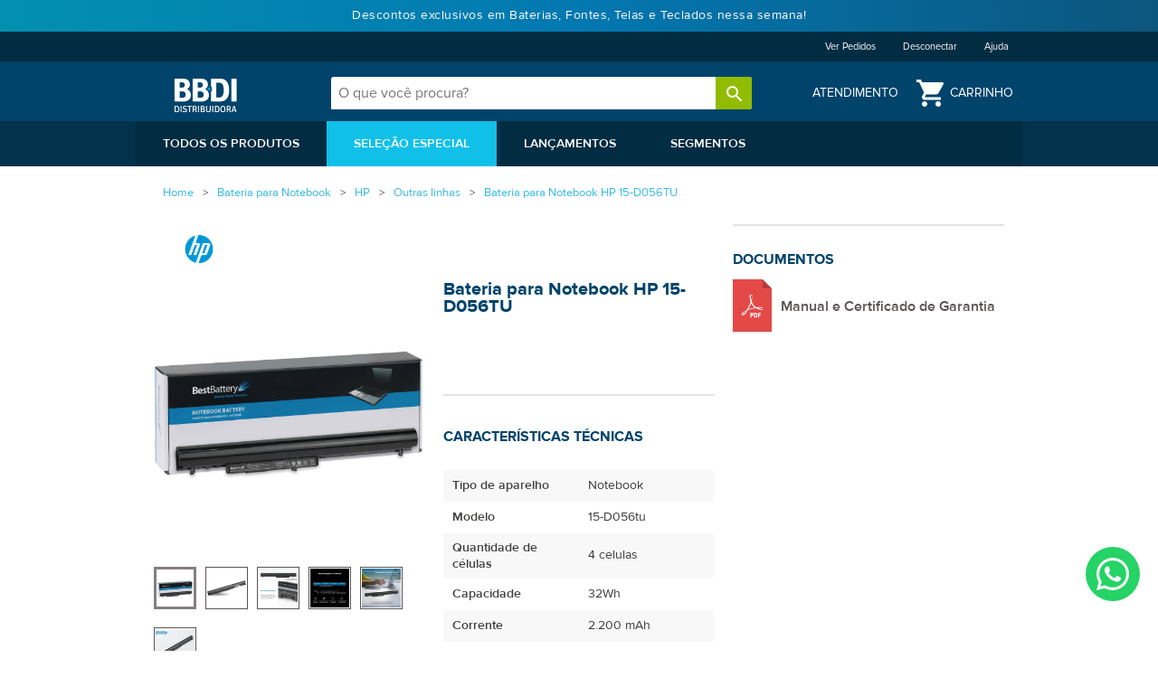

--- FILE ---
content_type: text/html; charset=utf-8
request_url: https://www.bbdi.com.br/bateria-para-notebook-hp-15-d056tu/p
body_size: 32804
content:
<!DOCTYPE html >
<html xmlns="http://www.w3.org/1999/xhtml" xmlns:vtex="http://www.vtex.com.br/2009/vtex-common" xmlns:vtex.cmc="http://www.vtex.com.br/2009/vtex-commerce" lang="pt-br">
  <head prefix="og: http://ogp.me/ns# fb: http://ogp.me/ns/fb# product: http://ogp.me/ns/product#"><meta name="language" content="pt-BR" />
<meta name="country" content="BRA" />
<meta name="currency" content="R$" />
<link rel="icon" href="/arquivos/favicon_bbdi.ico?v=635894851235300000" /><meta name="viewport" content="width=device-width, user-scalable=no" /><meta name="google-site-verification" content="mlmchd6mBY1Uu_vcxHFPwSbE-BZlsXggk0K2CjbnXUo" /><title>Bateria para Notebook HP 15-D056TU - BBDI</title><script type="text/javascript" language="javascript">var jscheckoutUrl = 'https://www.bbdi.com.br/checkout/#/cart';var jscheckoutAddUrl = 'https://www.bbdi.com.br/checkout/cart/add';var jscheckoutGiftListId = '';var jsnomeSite = 'bbbaterias';var jsnomeLoja = 'bbdi';var jssalesChannel = '5';var defaultStoreCurrency = 'R$';var localeInfo = {"CountryCode":"BRA","CultureCode":"pt-BR","CurrencyLocale":{"RegionDisplayName":"Brazil","RegionName":"BR","RegionNativeName":"Brasil","TwoLetterIsoRegionName":"BR","CurrencyEnglishName":"Brazilian Real","CurrencyNativeName":"Real","CurrencySymbol":"R$","ISOCurrencySymbol":"BRL","Locale":1046,"Format":{"CurrencyDecimalDigits":2,"CurrencyDecimalSeparator":",","CurrencyGroupSeparator":".","CurrencyGroupSize":3,"StartsWithCurrencySymbol":true},"FlagUrl":"http://www.geonames.org/flags/x/br.gif"}};</script> 
<script type="text/javascript" language="javascript">vtxctx = {"skus":"912835282","searchTerm":"","categoryId":"1000629","categoryName":"Outras linhas","departmentyId":"1000003","departmentName":"Bateria para Notebook","isOrder":"0","isCheck":"0","isCart":"0","actionType":"","actionValue":"","login":null,"url":"www.bbdi.com.br","transurl":"www.bbdi.com.br"};</script> 
<script language="javascript" src="https://bbbaterias.vteximg.com.br/scripts/mobile/mdetect.js?v=1.0.0.0"   type="text/javascript"></script>
<script language="javascript" src="https://bbbaterias.vteximg.com.br/scripts/mobile/mdetect2.js?v=1.0.0.0"   type="text/javascript"></script>
<script language="javascript" src="https://io.vtex.com.br/front-libs/jquery/1.8.3/jquery-1.8.3.min.js?v=1.0.0.0"   type="text/javascript"></script>
<script language="javascript" src="https://bbbaterias.vteximg.com.br/scripts/swfobject.js?v=1.0.0.0"   type="text/javascript"></script>
<script language="javascript" src="https://bbbaterias.vteximg.com.br/scripts/vtex.ajax.wait.js?v=1.0.0.0"   type="text/javascript"></script>
<script language="javascript" src="https://bbbaterias.vteximg.com.br/scripts/vtex.common.js?v=1.0.0.0"   type="text/javascript"></script>
<script language="javascript" src="https://vtex.vtexassets.com/_v/public/assets/v1/npm/@vtex/render-extension-loader@0.1.6/lib/render-extension-loader.js?v=1.0.0.0"   type="text/javascript"></script>
<script language="javascript" src="https://io.vtex.com.br/rc/rc.js?v=1.0.0.0"   type="text/javascript"></script>
<script language="javascript" src="https://activity-flow.vtex.com/af/af.js?v=1.0.0.0"   type="text/javascript"></script>
<script language="javascript" src="https://bbbaterias.vteximg.com.br/scripts/vtex.tagmanager.helper.js?v=1.0.0.0"   type="text/javascript"></script>
<script language="javascript" src="https://io.vtex.com.br/portal-ui/v1.21.0/scripts/vtex-events-all.min.js?v=1.0.0.0"   type="text/javascript"></script>
<script language="javascript" src="https://io.vtex.com.br/portal-ui/v1.21.0/scripts/vtex-analytics.js?v=1.0.0.0"   type="text/javascript"></script>
<script language="javascript" src="https://io.vtex.com.br/front-libs/front-i18n/0.7.2/vtex-i18n.min.js?v=1.0.0.0"   type="text/javascript"></script>
<script language="javascript" src="https://io.vtex.com.br/front-libs/front-utils/3.0.8/underscore-extensions.js?v=1.0.0.0"   type="text/javascript"></script>
<script language="javascript" src="https://bbbaterias.vteximg.com.br/scripts/currency-format.min.js?v=1.0.0.0"   type="text/javascript"></script>
<script language="javascript" src="https://io.vtex.com.br/front-libs/dustjs-linkedin/2.3.5/dust-core-2.3.5.min.js?v=1.0.0.0"   type="text/javascript"></script>
<script language="javascript" src="https://io.vtex.com.br/portal-plugins/2.9.13/js/catalog-sdk.min.js?v=1.0.0.0"   type="text/javascript"></script>
<script language="javascript" src="https://io.vtex.com.br/vtex.js/v2.13.1/vtex.min.js?v=1.0.0.0"   type="text/javascript"></script>
<script language="javascript" src="https://io.vtex.com.br/vtex-id-ui/3.28.0/vtexid-jquery.min.js?v=1.0.0.0"   type="text/javascript"></script>
<script language="javascript" src="https://io.vtex.com.br/portal-plugins/2.9.13/js/portal-minicart-with-template.min.js?v=1.0.0.0"   type="text/javascript"></script>
<script language="javascript" src="https://bbbaterias.vteximg.com.br/scripts/jquery.jqzoom-core.js?v=1.0.0.0"   type="text/javascript"></script>
<script language="javascript" src="https://io.vtex.com.br/portal-plugins/2.9.13/js/portal-sku-selector-with-template-v2.min.js?v=1.0.0.0"   type="text/javascript"></script>
<script language="javascript" src="https://io.vtex.com.br/portal-plugins/2.9.13/js/portal-price-with-template2.min.js?v=1.0.0.0"   type="text/javascript"></script>
<script language="javascript" src="https://io.vtex.com.br/portal-plugins/2.9.13/js/portal-quantity-selector-with-template.min.js?v=1.0.0.0"   type="text/javascript"></script>
<script language="javascript" src="https://io.vtex.com.br/portal-plugins/2.9.13/js/portal-buy-button-v2.1.min.js?v=1.0.0.0"   type="text/javascript"></script>
<script language="javascript" src="https://io.vtex.com.br/portal-plugins/2.9.13/js/portal-notify-me-with-template.min.js?v=1.0.0.0"   type="text/javascript"></script>
<script language="javascript" src="https://bbbaterias.vteximg.com.br/scripts/jquery.maskedinput-1.2.2.js?v=1.0.0.0"   type="text/javascript"></script>
<script language="javascript" src="https://io.vtex.com.br/portal-plugins/2.9.13/js/portal-template-as-modal.min.js?v=1.0.0.0"   type="text/javascript"></script>
<script language="javascript" src="https://bbbaterias.vteximg.com.br/scripts/vtex.viewpart.newsletter.js?v=1.0.0.0"   type="text/javascript"></script>
<link rel="stylesheet" type="text/css" href="/arquivos/new-bbdi-geral.min.css?v=13102022" /><link rel="stylesheet" type="text/css" href="/files/cby-new-geral.min.css" /><link rel="stylesheet" type="text/css" href="/arquivos/slick-bbdi.min.css?v=2520191559" /><link rel="stylesheet" type="text/css" href="/arquivos/productdetail.min.css?v=2520191559" /><link href="https://fonts.googleapis.com/css?family=Roboto&amp;display=swap" rel="stylesheet"></link><link rel="stylesheet" href="/arquivos/bbdi-b2b--main.css?v=0506500000" /><link href="/files/cby-r-bbdi-login.css" rel="stylesheet" /><link rel="stylesheet" type="text/css" href="/arquivos/login-interno-new-geral.css?v=090920201904" /><script type="text/javascript">
    var _ss = _ss || [];
    _ss.push(['_setDomain', 'https://koi-3qnetz8aqm.marketingautomation.services/net']);
    _ss.push(['_setAccount', 'KOI-41G54O9XNM']);
    _ss.push(['_trackPageView']);
(function() {
    var ss = document.createElement('script');
    ss.type = 'text/javascript'; ss.async = true;
    ss.src = ('https:' == document.location.protocol ? 'https://' : 'http://') + 'koi-3QNETZ8AQM.marketingautomation.services/client/ss.js?ver=1.1.1';
    var scr = document.getElementsByTagName('script')[0];
    scr.parentNode.insertBefore(ss, scr);
})();
</script><script type="text/javascript">
 var _trustvox_shelf_rate = _trustvox_shelf_rate || [];
 _trustvox_shelf_rate.push(['_storeId', '551']);
</script><script type="text/javascript" async="true" src="https://rate.trustvox.com.br/widget.js"></script><style>
iframe#iframe-botuf-chat-widget {display: none;}

/*esconde detalhes trustvox*/
section.ts-product-reviews-overview-featured, section.ts-product-reviews-list, section.ts-customer-questions {
    display: none !important;
}


.trustvox.row.trustvox-container {
    width: 100%;
}
/*esconde detalhes trustvox*/


</style><style>
body .cby-modal-header:nth-child(2) {
		display: block !important;
	}

</style><!-- campos outro site --><style>
		.Campos-WELLCOMP--SITE {
			display: none;
		}
	</style><!-- campos outro site --><!-- temporario --><style>
		.New-BBDI-product .thumbs {
			display: block !important;
		}
	</style><!-- temporario --><!-- ajuste em sku combobox --><style>
		.New-BBDI-product .sku-selector-container ul select {
			opacity: 1 !important;
			display: block !important;
			border: 1px solid;
			background-color: #d8e8f5;
			border-color: #d2e3fc;
			cursor: pointer;
			font-family: ProximaNova-Regular, Arial, sans-serif;
			text-align: center;
			margin: 5px;
			box-shadow: 0 1px 6px rgba(32, 33, 36, 0.33);
			border-radius: 24px;
			box-sizing: border-box;
			color: #3c4043;
			font-size: 14px;
			font-weight: 400;
			height: 30px;
			line-height: 30px;
			padding: 0 16px;
			position: relative;
			white-space: nowrap;
			flex: 1 auto;
			-webkit-transition: all 150ms linear;
			-moz-transition: all 150ms linear;
			-ms-transition: all 150ms linear;
			-o-transition: all 150ms linear;
			transition: all 150ms linear;
		}
	</style><!-- ajuste em sku combobox --><!-- INICIO style trusvox  component --><style type="text/css">
		.trustvox-widget-rating .ts-shelf-container,
		.trustvox-widget-rating .trustvox-shelf-container {
			display: inline-block;
		}

		.trustvox-widget-rating span.rating-click-here {
			top: -3px;
			display: inline-block;
			position: relative;
			color: #DAA81D;
		}

		.trustvox-widget-rating:hover span.rating-click-here {
			text-decoration: underline;
		}

		.trustvox-shelf-container {
			padding-top: 15px;
		}

		.trustvox-title {
			text-align: center;
			padding: 0 0 15px !important;
			font-weight: bold;
		}

		.trustvox-container {
			margin-top: 40px;
		}

		@media(max-width:768px) {
			.trustvox-container {
				padding: 0 20px !important;
			}
		}
	</style><!-- FIM style trusvox component --><!-- esconde a loja em trustvox --><style>
        .ts-no-reviews .ts-no-reviews_storeName[data-v-09406a1b] {
            display: none !important;
        }
    </style><!-- esconde a loja em trustvox --><script language="javascript">var ___scriptPathTransac = '';</script><script language="javascript">var ___scriptPath = '';</script>
<!-- Start - WebAnalyticsViewPart -->
<script> var defaultUtmFromFolder = '';</script>
<!-- CommerceContext.Current.VirtualFolder.Name: @Produto@ -->

<script>
vtex.events.addData({"pageCategory":"Product","pageDepartment":"Bateria para Notebook","pageUrl":"http://www.bbdi.com.br/bateria-para-notebook-hp-15-d056tu/p","pageTitle":"Bateria para Notebook HP 15-D056TU - BBDI","skuStockOutFromShelf":[],"skuStockOutFromProductDetail":[],"shelfProductIds":[],"accountName":"bbdi","pageFacets":[],"productId":"912835282","productReferenceId":"BB11-HP081_282","skuStocks":{"912835282":99999},"productName":"Bateria para Notebook HP 15-D056TU","productBrandId":1,"productBrandName":"BestBattery","productDepartmentId":1000003,"productDepartmentName":"Bateria para Notebook","productCategoryId":1000629,"productCategoryName":"Outras linhas","productListPriceFrom":"100","productListPriceTo":"100","productPriceFrom":"100","productPriceTo":"100","sellerId":"1","sellerIds":"SSS,SMG,1"});
</script>

<script>
(function(w,d,s,l,i){w[l]=w[l]||[];w[l].push({'gtm.start':
                            new Date().getTime(),event:'gtm.js'});var f=d.getElementsByTagName(s)[0],
                            j=d.createElement(s),dl=l!='dataLayer'?'&l='+l:'';j.async=true;j.src=
                            '//www.googletagmanager.com/gtm.js?id='+i+dl;f.parentNode.insertBefore(j,f);
                            })(window,document,'script','dataLayer','GTM-W4KB6N');
</script>

<script>
var helper = new vtexTagManagerHelper('productView'); helper.init();
</script>

<!-- End - WebAnalyticsViewPart -->
<link rel="canonical" href="https://www.bbdi.com.br/bateria-para-notebook-hp-15-d056tu/p" /><script>var skuJson_0 = {"productId":912835282,"name":"Bateria para Notebook HP 15-D056TU","salesChannel":"5","available":true,"displayMode":"especificacao","dimensions":[],"dimensionsInputType":{},"dimensionsMap":{},"skus":[{"sku":912835282,"skuname":"Bateria para Notebook HP 15-D056TU","dimensions":{},"available":true,"availablequantity":99999,"cacheVersionUsedToCallCheckout":"_","listPriceFormated":"R$ 0,00","fullSellingPrice":"R$ 100,00","listPrice":0,"taxFormated":"R$ 11,25","taxAsInt":1125,"bestPriceFormated":"R$ 100,00","bestPrice":10000,"spotPrice":10000,"priceToken":"eyJhbGciOiJFUzI1NiIsImtpZCI6IjBlYjJiNmM1LTk4MWUtNGU5Mi05Njg5LTgyOWQxZDRjOGZkOCIsInR5cCI6IkpXVCJ9.[base64].CYG8Go76SyxPKoqcUNlwj9d_tVuRfR-nvfA4qc3Ld8kl04y_bBIvhuENCmgAQ90vfHkf4WYdUfIzc0MdLFMlAA","installments":1,"installmentsValue":11125,"installmentsInsterestRate":0,"image":"https://bbbaterias.vteximg.com.br/arquivos/ids/3435502-1000-1000/Bateria-para-Notebook-HP-15-D056TU-1-v-20250729094512.jpg?v=638893900538100000","sellerId":"1","seller":"BBDI Distribuidora","measures":{"cubicweight":0.0002,"height":1.0000,"length":1.0000,"weight":360.0000,"width":1.0000},"unitMultiplier":1.0000,"rewardValue":0}]};CATALOG_SDK.setProductWithVariationsCache(skuJson_0.productId, skuJson_0); var skuJson = skuJson_0;</script></head>
  <body class="New-BBDI-product"><div class="ajax-content-loader" rel="/no-cache/callcenter/disclaimer"></div><div id="hide-main-mine"><div id="wrapper" class="search"><header class="abnav-header"><div class="creditLimitDivContainer"><div class="creditLimitDiv"><div class="creditLimitText"> Limite de crédito </div><div class="creditStatusDiv"><span class="creditStatusText">Status</span><span class="creditStatus"></span></div><div class="creditDaysDiv"><div class="dueDateDiv"></div><div class="daysLateDiv"></div></div><div class="availableCredit"><span class="availableCreditText">Limite de crédito</span><span class="availableCreditValue">R$0,00</span></div><div class="availableBalance"><span class="availableBalanceText">Limite disponível</span><span class="availableBalanceValue">R$0,00</span></div><a class="moreDetailsButton" href="/account#/mycredits">ver mais</a></div></div><button class="seeMoreButton">ver mais</button><div id="BBDI-mensagem" class="BBDI-mensagem-login" style="display: none;"><div class="BBDI-messagem-box top-hidden"><div class="messageWrapper"><div class="close">X</div><div class="login-form"><form><div class="form-group"><label class="f-bold-new">Endereço de e-mail</label><input type="text" id="login-email" class="text-input" placeholder="Digite seu e-mail"></input><span id="error-email-login" class="inline-error" style="display: none;"></span></div><div class="form-group"><input type="button" id="login-submit" class="button mainly" value="Entrar"></input></div><div class="register"><p class="f-regu-new">Precisa de uma conta? <a href="/cadastro" class="active-blue">Registrar agora</a></p></div></form><script type="text/javascript">
                    var __ss_noform = __ss_noform || [];
                    __ss_noform.push(['baseURI', 'https://app-3QNETZ8AQM.marketingautomation.services/webforms/receivePostback/MzawMDGzMDY3BwA/']);
                    __ss_noform.push(['endpoint', '8d06e7e3-56a5-41ab-93fa-a0a558c5f1f9']);
                </script><script type="text/javascript" src="https://koi-3QNETZ8AQM.marketingautomation.services/client/noform.js?ver=1.24"></script></div></div></div></div><div class="quicklink-section"><div class="quicklink-container"><ul class="quicklink-list"><li id="logged-login" class="quicklink-item" style="display: none;"><a class="quicklink-link" href="">Login</a></li><li id="logged-welcomeMessage" class="quicklink-item" style="display: none;"><a class="quicklink-link" href="/account"><script>
                                    $(document).ready(function () {
                                        vtexid.setScope('09ab571d-6fb5-4099-a067-f304d4a27519');
                                        vtexid.setScopeName('bbdi');
                                        $('body').on('click', '#login', function () {
                                            vtexid.start(
                                                    {
                                                        returnUrl: '/bateria-para-notebook-hp-15-d056tu/p',
                                                        userEmail: '',
                                                        locale: 'pt-BR',
                                                        forceReload: false
                                                    });
                                        });
                                    });
                                   </script><div class="ajax-content-loader" rel="/no-cache/user/welcome"></div></a></li><li id="logged-register" class="quicklink-item" style="display: none;"><a class="quicklink-link" href="/cadastro">Cadastre-se</a></li><li id="logged-orders" class="quicklink-item" style="display: none;"><a class="quicklink-link" href="/account#/orders">Ver Pedidos</a></li><li id="logged-logout" class="quicklink-item" style="display: none;"><a class="quicklink-link" href="/no-cache/user/logout">Desconectar</a></li><li id="header-help" class="quicklink-item" style="display: none;"><a class="quicklink-link" href="/central-de-atendimento">Ajuda</a></li></ul></div></div><div class="header-container container"><div class="header-logo"><a href="https://www.bbdi.com.br/"><img alt="BBDI Distribuidora" src="/arquivos/best-battery-logo.png?v=635893962299630000" width="115"></img></a></div><div class="header-search-box relative guest"><fieldset><input id="search-text" type="text" class="text-input search" placeholder="O que você procura?" autocomplete="off"></input><input id="search-button" type="button" class="icon i-search" value=""></input><div id="search-result" class="type-ahead js-typeahead"><ul id="ta-product-list" class="ta-product-list"></ul></div></fieldset></div><div class="header-details-user"><ul><li class="header-login"><a href="/central-de-atendimento">Atendimento</a></li><li class="cart i-cart"><a href="/checkout/#/cart"><span class="count"><i class="cart-icon"></i><span class="cart-title">Carrinho</span><span class="shoppingCartAmount" style="display: none;"></span><div class="portal-totalizers-ref"></div><script>$('.portal-totalizers-ref').minicart({ showMinicart: false, showTotalizers: true, showShippingOptions: false });</script></span></a></li></ul></div></div><style>
    html body .nav-container-fixed nav ul li:nth-child(1) {
        margin-left: 0% !important;
    }
</style><style>
    .tag-new {
        FONT-SIZE: 10PX;
        FONT-WEIGHT: 900;
        TEXT-ALIGN: CENTER;
        BACKGROUND: RED;
        COLOR: #FFF;
        PADDING: 2PX 5PX;
        WIDTH: 45PX;
        RIGHT: -195PX;
        MARGIN-BOTTOM: -16PX;
        POSITION: relative;
    }
    
    li.menuDestaques {
        background: #1397b6;
    }
    
    .nav-container &gt; ul &gt; li.menuDestaques:hover &gt; a {
        background: #387596;
        color: #fff;
    }

</style><div class="header-nav"><div class="container"><nav class="nav-container"><ul><li class="menuTodosProdutos"><a href="/todos-departamentos">TODOS OS PRODUTOS</a><div class="sub-nav" style="display: none;"><div class="container"><div class="row"><nav class="col-lg-3 col-md-4"><h6>Busque por Categoria</h6><ul class="subNavList"><li class="hover"><a href="/bateria-para-notebook">Bateria para Notebook</a></li><li class=""><a href="/fonte-para-notebook">Fonte para Notebook</a></li><li class=""><a href="/tela-para-notebook">Tela para Notebook</a></li><li class=""><a href="/teclado-para-notebook">Teclado para Notebook</a></li><li class=""><a href="/fonte-para-notebook/universal" style="pointer-events: none;">Fonte Universal</a></li><li class=""><a href="/#" style="pointer-events: none;">Memória e HD SSD</a></li><li class=""><div class="tag-new">NOVO</div><a href="/#" style="pointer-events: none;">Acessórios e Peças</a></li><li class=""><a href="/bateria-broadcasting">Bateria Broadcasting</a></li><li class=""><a href="/baterias-para-camera-e-filmadora">Bateria para Câmera/Filmadora</a></li><li class=""><a href="/carregadores-de-baterias">Carregadores de Baterias</a></li><li class=""><a href="/#" style="pointer-events: none;">Peças para Smartphone</a></li></ul><p class="viewall"><a href="/todos-departamentos" class="bold arrow">Todos os Produtos</a></p></nav><ul class="col-lg-8 col-lg-offset-1 col-md-8 subNavContent"><li class="active"><article><h5 class="mt-20 mb-20">Baterias para Notebook</h5><section class="ter-nav"><ul class="pro-items row mb-20"><li class="col-lg-2-lcs-1 col-md-3"><a href="/bateria-para-notebook/acer"><img src="/arquivos/new-brand-acer.jpg?v=636639910639300000" alt="Bateria Acer"></img></a><p class="pro-title"><a href="/bateria-para-notebook/acer">Bateria<br>Acer</br></a></p></li><li class="col-lg-2-lcs-1 col-md-3"><a href="/bateria-para-notebook/apple"><img src="/arquivos/new-brand-apple.jpg?v=636639910619200000" alt="Bateria Apple"></img></a><p class="pro-title"><a href="/bateria-para-notebook/apple">Bateria<br>Apple</br></a></p></li><li class="col-lg-2-lcs-1 col-md-3"><a href="/bateria-para-notebook/asus"><img src="/arquivos/new-brand-asus.jpg?v=636639910609230000" alt="Bateria Asus"></img></a><p class="pro-title"><a href="/bateria-para-notebook/asus">Bateria<br>Asus</br></a></p></li><li class="col-lg-2-lcs-1 col-md-3"><a href="/bateria-para-notebook/dell"><img src="/arquivos/new-brand-dell.jpg?v=636640488194500000" alt="Bateria Dell"></img></a><p class="pro-title"><a href="/bateria-para-notebook/dell">Bateria<br>Dell</br></a></p></li><li class="col-lg-2-lcs-1 col-md-3"><a href="/bateria-para-notebook/hp"><img src="/arquivos/new-brand-hp.jpg?v=636639910359400000" alt="Bateria HP"></img></a><p class="pro-title"><a href="/bateria-para-notebook/hp">Bateria<br>HP</br></a></p></li><li class="col-lg-2-lcs-1 col-md-3"><a href="/bateria-para-notebook/lenovo"><img src="/arquivos/new-brand-lenovo.jpg?v=636639910409430000" alt="Bateria Lenovo"></img></a><p class="pro-title"><a href="/bateria-para-notebook/lenovo">Bateria<br>Lenovo</br></a></p></li><li class="col-lg-2-lcs-1 col-md-3"><a href="/bateria-para-notebook/positivo"><img src="/arquivos/new-brand-positivo.jpg?v=636639910529330000" alt="Bateria Positivo"></img></a><p class="pro-title"><a href="/bateria-para-notebook/positivo">Bateria<br>Positivo</br></a></p></li><li class="col-lg-2-lcs-1 col-md-3"><a href="/bateria-para-notebook/samsung"><img src="/arquivos/new-brand-samsung.jpg?v=636639910539170000" alt="Bateria Samsung"></img></a><p class="pro-title"><a href="/bateria-para-notebook/samsung">Bateria<br>Samsung</br></a></p></li><li class="col-lg-2-lcs-1 col-md-3"><a href="/bateria-para-notebook/sony-vaio"><img src="/arquivos/new-brand-sony.jpg?v=636639910559300000" alt="Bateria Sony Vaio"></img></a><p class="pro-title"><a href="/bateria-para-notebook/sony-vaio">Bateria<br>Sony Vaio</br></a></p></li><li class="col-lg-2-lcs-1 col-md-3"><a href="/bateria-para-notebook/toshiba"><img src="/arquivos/new-brand-toshiba.jpg?v=636639910569200000" alt="Bateria Toshiba"></img></a><p class="pro-title"><a href="/bateria-para-notebook/toshiba">Bateria<br>Toshiba</br></a></p></li></ul><p class="viewall text-right"><a href="/bateria-para-notebook" class="bold arrow">VEJA TODAS AS MARCAS DE BATERIAS PARA NOTEBOOK</a></p></section></article></li><li class=""><article><h5 class="mt-20 mb-20">Fonte para Notebook</h5><section class="ter-nav"><ul class="pro-items row"><li class="col-lg-2-lcs-1 col-md-3"><a href="/fonte-para-notebook/acer"><img src="/arquivos/new-brand-acer.jpg?v=636639910639300000" alt="Fonte Acer"></img></a><p class="pro-title"><a href="/fonte-para-notebook/acer">Fonte<br>Acer</br></a></p></li><li class="col-lg-2-lcs-1 col-md-3"><a href="/fonte-para-notebook/apple"><img src="/arquivos/new-brand-apple.jpg?v=636639910619200000" alt="Fonte Apple"></img></a><p class="pro-title"><a href="/fonte-para-notebook/apple">Fonte<br>Apple</br></a></p></li><li class="col-lg-2-lcs-1 col-md-3"><a href="/fonte-para-notebook/asus"><img src="/arquivos/new-brand-asus.jpg?v=636639910609230000" alt="Fonte Asus"></img></a><p class="pro-title"><a href="/fonte-para-notebook/asus">Fonte<br>Asus</br></a></p></li><li class="col-lg-2-lcs-1 col-md-3"><a href="/fonte-para-notebook/dell"><img src="/arquivos/new-brand-dell.jpg?v=636640488194500000" alt="Fonte Dell"></img></a><p class="pro-title"><a href="/fonte-para-notebook/dell">Fonte<br>Dell</br></a></p></li><li class="col-lg-2-lcs-1 col-md-3"><a href="/fonte-para-notebook/hp"><img src="/arquivos/new-brand-hp.jpg?v=636639910359400000" alt="Fonte HP"></img></a><p class="pro-title"><a href="/fonte-para-notebook/hp">Fonte<br>HP</br></a></p></li><li class="col-lg-2-lcs-1 col-md-3"><a href="/fonte-para-notebook/lenovo"><img src="/arquivos/new-brand-lenovo.jpg?v=636639910409430000" alt="Fonte Lenovo"></img></a><p class="pro-title"><a href="/fonte-para-notebook/lenovo">Fonte<br>Lenovo</br></a></p></li><li class="col-lg-2-lcs-1 col-md-3"><a href="/fonte-para-notebook/positivo"><img src="/arquivos/new-brand-positivo.jpg?v=636639910529330000" alt="Fonte Positivo"></img></a><p class="pro-title"><a href="/fonte-para-notebook/positivo">Fonte<br>Positivo</br></a></p></li><li class="col-lg-2-lcs-1 col-md-3"><a href="/fonte-para-notebook/samsung"><img src="/arquivos/new-brand-samsung.jpg?v=636639910539170000" alt="Fonte Samsung"></img></a><p class="pro-title"><a href="/fonte-para-notebook/samsung">Fonte<br>Samsung</br></a></p></li><li class="col-lg-2-lcs-1 col-md-3"><a href="/fonte-para-notebook/sony-vaio"><img src="/arquivos/new-brand-sony.jpg?v=636639910559300000" alt="Fonte Sony Vaio"></img></a><p class="pro-title"><a href="/fonte-para-notebook/sony-vaio">Fonte<br>Sony Vaio</br></a></p></li><li class="col-lg-2-lcs-1 col-md-3"><a href="/fonte-para-notebook/toshiba"><img src="/arquivos/new-brand-toshiba.jpg?v=636639910569200000" alt="Fonte Toshiba"></img></a><p class="pro-title"><a href="/fonte-para-notebook/toshiba">Fonte<br>Toshiba</br></a></p></li></ul><p class="viewall text-right"><a href="/fonte-para-notebook" class="bold arrow">VEJA TODAS AS MARCAS DE FONTES PARA NOTEBOOK</a></p></section></article></li><li class=""><article><h5 class="mt-20 mb-20">Tela para Notebook</h5><section class="ter-nav"><ul class="pro-items row"><li class="col-lg-2-lcs-1 col-md-3"><a href="/tela-para-notebook/acer"><img src="/arquivos/new-brand-acer.jpg?v=636639910639300000" alt="Tela Acer"></img></a><p class="pro-title"><a href="/tela-para-notebook/acer">Tela<br>Acer</br></a></p></li><li class="col-lg-2-lcs-1 col-md-3"><a href="/tela-para-notebook/apple"><img src="/arquivos/new-brand-apple.jpg?v=636639910619200000" alt="Tela Apple"></img></a><p class="pro-title"><a href="/tela-para-notebook/apple">Tela<br>Apple</br></a></p></li><li class="col-lg-2-lcs-1 col-md-3"><a href="/tela-para-notebook/asus"><img src="/arquivos/new-brand-asus.jpg?v=636639910609230000" alt="Tela Asus"></img></a><p class="pro-title"><a href="/tela-para-notebook/asus">Tela<br>Asus</br></a></p></li><li class="col-lg-2-lcs-1 col-md-3"><a href="/tela-para-notebook/dell"><img src="/arquivos/new-brand-dell.jpg?v=636640488194500000" alt="Tela Dell"></img></a><p class="pro-title"><a href="/tela-para-notebook/dell">Tela<br>Dell</br></a></p></li><li class="col-lg-2-lcs-1 col-md-3"><a href="/tela-para-notebook/hp"><img src="/arquivos/new-brand-hp.jpg?v=636639910359400000" alt="Tela HP"></img></a><p class="pro-title"><a href="/tela-para-notebook/hp">Tela<br>HP</br></a></p></li><li class="col-lg-2-lcs-1 col-md-3"><a href="/tela-para-notebook/lenovo"><img src="/arquivos/new-brand-lenovo.jpg?v=636639910409430000" alt="Tela Lenovo"></img></a><p class="pro-title"><a href="/tela-para-notebook/lenovo">Tela<br>Lenovo</br></a></p></li><li class="col-lg-2-lcs-1 col-md-3"><a href="/tela-para-notebook/positivo"><img src="/arquivos/new-brand-positivo.jpg?v=636639910529330000" alt="Tela Positivo"></img></a><p class="pro-title"><a href="/tela-para-notebook/positivo">Tela<br>Positivo</br></a></p></li><li class="col-lg-2-lcs-1 col-md-3"><a href="/tela-para-notebook/samsung"><img src="/arquivos/new-brand-samsung.jpg?v=636639910539170000" alt="Tela Samsung"></img></a><p class="pro-title"><a href="/tela-para-notebook/samsung">Tela<br>Samsung</br></a></p></li><li class="col-lg-2-lcs-1 col-md-3"><a href="/tela-para-notebook/sony-vaio"><img src="/arquivos/new-brand-sony.jpg?v=636639910559300000" alt="Tela Sony Vaio"></img></a><p class="pro-title"><a href="/tela-para-notebook/sony-vaio">Tela<br>Sony Vaio</br></a></p></li><li class="col-lg-2-lcs-1 col-md-3"><a href="/tela-para-notebook/toshiba"><img src="/arquivos/new-brand-toshiba.jpg?v=636639910569200000" alt="Tela Toshiba"></img></a><p class="pro-title"><a href="/tela-para-notebook/toshiba">Tela<br>Toshiba</br></a></p></li></ul><p class="viewall text-right"><a href="/tela-para-notebook" class="bold arrow">VEJA TODAS AS MARCAS DE TELAS LCD PARA NOTEBOOK</a></p></section></article></li><li class=""><article><h5 class="mt-20 mb-20">Teclado para Notebook</h5><section class="ter-nav"><ul class="pro-items row"><li class="col-lg-2-lcs-1 col-md-3"><a href="/teclado-para-notebook/acer"><img src="/arquivos/new-brand-acer.jpg?v=636639910639300000" alt="Teclado Acer"></img></a><p class="pro-title"><a href="/teclado-para-notebook/acer">Teclado<br>Acer</br></a></p></li><li class="col-lg-2-lcs-1 col-md-3"><a href="/teclado-para-notebook/apple"><img src="/arquivos/new-brand-apple.jpg?v=636639910619200000" alt="Teclado Apple"></img></a><p class="pro-title"><a href="/teclado-para-notebook/apple">Teclado<br>Apple</br></a></p></li><li class="col-lg-2-lcs-1 col-md-3"><a href="/teclado-para-notebook/asus"><img src="/arquivos/new-brand-asus.jpg?v=636639910609230000" alt="Teclado Asus"></img></a><p class="pro-title"><a href="/teclado-para-notebook/asus">Teclado<br>Asus</br></a></p></li><li class="col-lg-2-lcs-1 col-md-3"><a href="/teclado-para-notebook/dell"><img src="/arquivos/new-brand-dell.jpg?v=636640488194500000" alt="Teclado Dell"></img></a><p class="pro-title"><a href="/teclado-para-notebook/dell">Teclado<br>Dell</br></a></p></li><li class="col-lg-2-lcs-1 col-md-3"><a href="/teclado-para-notebook/hp"><img src="/arquivos/new-brand-hp.jpg?v=636639910359400000" alt="Teclado "></img></a><p class="pro-title"><a href="/teclado-para-notebook/hp">Teclado<br>HP</br></a></p></li><li class="col-lg-2-lcs-1 col-md-3"><a href="/teclado-para-notebook/lenovo"><img src="/arquivos/new-brand-lenovo.jpg?v=636639910409430000" alt="Teclado Lenovo"></img></a><p class="pro-title"><a href="/teclado-para-notebook/lenovo">Teclado<br>Lenovo</br></a></p></li><li class="col-lg-2-lcs-1 col-md-3"><a href="/teclado-para-notebook/positivo"><img src="/arquivos/new-brand-positivo.jpg?v=636639910529330000" alt="Teclado Positivo"></img></a><p class="pro-title"><a href="/teclado-para-notebook/positivo">Teclado<br>Positivo</br></a></p></li><li class="col-lg-2-lcs-1 col-md-3"><a href="/teclado-para-notebook/samsung"><img src="/arquivos/new-brand-samsung.jpg?v=636639910539170000" alt="Teclado Samsung"></img></a><p class="pro-title"><a href="/teclado-para-notebook/samsung">Teclado<br>Samsung</br></a></p></li><li class="col-lg-2-lcs-1 col-md-3"><a href="/teclado-para-notebook/sony-vaio"><img src="/arquivos/new-brand-sony.jpg?v=636639910559300000" alt="Teclado Sony Vaio"></img></a><p class="pro-title"><a href="/teclado-para-notebook/sony-vaio">Teclado<br>Sony Vaio</br></a></p></li><li class="col-lg-2-lcs-1 col-md-3"><a href="/teclado-para-notebook/toshiba"><img src="/arquivos/new-brand-toshiba.jpg?v=636639910569200000" alt="Teclado Toshiba"></img></a><p class="pro-title"><a href="/teclado-para-notebook/toshiba">Teclado<br>Toshiba</br></a></p></li></ul><p class="viewall text-right"><a href="/teclado-para-notebook" class="bold arrow">VEJA TODAS AS MARCAS DE TECLADOS PARA NOTEBOOK</a></p></section></article></li><li class=""><article><h5 class="mt-20 mb-20">Fonte Universal para Notebook</h5><section class="ter-nav"><!-- menu com produtos --><ul class="pro-items row mb-25"><li class="col-lg-4 col-md-4"><a href="/fonte-universal-para-notebook-ate-65-Watts-%7C-BestBattery/p"><img style="width: 193px; height: 193px;" src="/arquivos/ids/1327475-1000-1000/Fonte-Universal-para-Notebook-65W-1.jpg?v=636753877579130000" alt="Relays"></img></a><p style="text-align: left;" class="pro-title"><a href="/fonte-universal-para-notebook-ate-65-Watts-%7C-BestBattery/p">Fonte Universal para Notebook 65W</a></p><p style="text-align: left;" class="pro-ref"></p></li><li class="col-lg-4 col-md-4"><a href="/fonte-universal-para-notebook-ate-90-watts-bestbattery/p"><img style="width: 193px; height: 193px;" src="/arquivos/ids/3596557-1000-1000/Fonte-Universal-para-Notebook-90W-1.jpg?v=638318997541900000" alt="Relays"></img></a><p style="text-align: left;" class="pro-title"><a href="/fonte-universal-para-notebook-ate-90-watts-bestbattery/p">Fonte Universal para Notebook 90W</a></p><p style="text-align: left;" class="pro-ref"></p></li><li class="col-lg-4 col-md-4"><a href="https://www.bbdi.com.br/fonte-notebook/connect"><div class="tag-new" style="RIGHT: -148PX !IMPORTANT;">NOVO</div><img style="width: 193px; height: 193px;" src="/arquivos/mini-banner-bbdi-menu-connect.png?v=638872594452370000" alt="Relays"></img></a><p style="text-align: left;" class="pro-title"><a href="https://www.bbdi.com.br/fonte-notebook/connect">Fonte para Todos os Modelos</a></p><p style="text-align: left;" class="pro-ref"></p></li></ul><!-- menu de marcas escondido --><!--<ul class="pro-items row">
                                                     <li class="col-lg-2-lcs-1 col-md-3">
                                                        <a href="/fonte-para-notebook/universal/acer"> 
                                                        <img src="/arquivos/new-brand-acer.jpg?v=636639910639300000"
                                                            alt="Fonte Universal Acer"></img>
                                                        </a> 
                                                        <p class="pro-title">
                                                            <a href="/fonte-para-notebook/universal/acer">Fonte Universal<br>Acer</br></a>
                                                        </p>
                                                    </li>
                                                    <li class="col-lg-2-lcs-1 col-md-3">
                                                        <a href="/fonte-para-notebook/universal/apple"> 
                                                        <img src="/arquivos/new-brand-apple.jpg?v=636639910619200000"
                                                            alt="Fonte Universal Apple"></img>
                                                        </a> 
                                                        <p class="pro-title">
                                                            <a href="/fonte-para-notebook/universal/apple">Fonte Universal<br>Apple</br></a>
                                                        </p>
                                                    </li>
                                                    <li class="col-lg-2-lcs-1 col-md-3">
                                                        <a href="/fonte-para-notebook/universal/asus"> 
                                                        <img src="/arquivos/new-brand-asus.jpg?v=636639910609230000"
                                                            alt="Fonte Universal Asus"></img>
                                                        </a> 
                                                        <p class="pro-title">
                                                            <a href="/fonte-para-notebook/universal/asus">Fonte Universal<br>Asus</br></a>
                                                        </p>
                                                    </li>
                                                    <li class="col-lg-2-lcs-1 col-md-3">
                                                        <a href="/fonte-para-notebook/universal/dell"> 
                                                        <img src="/arquivos/new-brand-dell.jpg?v=636640488194500000"
                                                            alt="Fonte Universal Dell"></img>
                                                        </a> 
                                                        <p class="pro-title">
                                                            <a href="/fonte-para-notebook/universal/dell">Fonte Universal<br>Dell</br></a>
                                                        </p>
                                                    </li>
                                                    <li class="col-lg-2-lcs-1 col-md-3">
                                                        <a href="/fonte-para-notebook/universal/hp"> 
                                                        <img src="/arquivos/new-brand-hp.jpg?v=636639910359400000"
                                                            alt="Fonte Universal HP"></img>
                                                        </a> 
                                                        <p class="pro-title">
                                                            <a href="/fonte-para-notebook/universal/hp">Fonte Universal<br>HP</br></a>
                                                        </p>
                                                    </li>
                                                    <li class="col-lg-2-lcs-1 col-md-3">
                                                        <a href="/fonte-para-notebook/universal/lenovo"> 
                                                        <img src="/arquivos/new-brand-lenovo.jpg?v=636639910409430000"
                                                            alt="Fonte Universal Lenovo"></img>
                                                        </a> 
                                                        <p class="pro-title">
                                                            <a href="/fonte-para-notebook/universal/lenovo">Fonte Universal<br>Lenovo</br></a>
                                                        </p>
                                                    </li>
                                                    <li class="col-lg-2-lcs-1 col-md-3">
                                                        <a href="/fonte-para-notebook/universal/positivo"> 
                                                        <img src="/arquivos/new-brand-positivo.jpg?v=636639910529330000"
                                                            alt="Fonte Universal Positivo"></img>
                                                        </a> 
                                                        <p class="pro-title">
                                                            <a href="/fonte-para-notebook/universal/positivo">Fonte Universal<br>Positivo</br></a>
                                                        </p>
                                                    </li>
                                                    <li class="col-lg-2-lcs-1 col-md-3">
                                                        <a href="/fonte-para-notebook/universal/samsung"> 
                                                        <img src="/arquivos/new-brand-samsung.jpg?v=636639910539170000"
                                                            alt="Fonte Universal Samsung"></img>
                                                        </a> 
                                                        <p class="pro-title">
                                                            <a href="/fonte-para-notebook/universal/samsung">Fonte Universal<br>Samsung</br></a>
                                                        </p>
                                                    </li>
                                                    <li class="col-lg-2-lcs-1 col-md-3">
                                                        <a href="/fonte-para-notebook/universal/sony-vaio"> 
                                                        <img src="/arquivos/new-brand-sony.jpg?v=636639910559300000"
                                                            alt="Fonte Universal Sony Vaio"></img>
                                                        </a> 
                                                        <p class="pro-title">
                                                            <a href="/fonte-para-notebook/universal/sony-vaio">Fonte Universal<br>Sony Vaio</br></a>
                                                        </p>
                                                    </li>
                                                    <li class="col-lg-2-lcs-1 col-md-3">
                                                        <a href="/fonte-para-notebook/universal/toshiba"> 
                                                        <img src="/arquivos/new-brand-toshiba.jpg?v=636639910569200000"
                                                            alt="Fonte Universal Toshiba"></img>
                                                        </a> 
                                                        <p class="pro-title">
                                                            <a href="/fonte-para-notebook/universal/toshiba">Fonte Universal<br>Toshiba</br></a>
                                                        </p>
                                                    </li>
                                                </ul> --><p class="viewall text-right"><a href="/fonte-para-notebook/universal" class="bold arrow">VEJA TODAS AS MARCAS DE FONTES UNIVERSAIS PARA NOTEBOOK</a></p></section></article></li><li class=""><article><h5 class="mt-20 mb-20">Memórias e HD SSD</h5><section class="ter-nav"><ul class="pro-items row"><li class="col-lg-2-lcs-1 col-md-3"><a href="/memoria-ram/notebook/ddr2"><img src="/arquivos/DDR2-principal-note.jpg?v=635969367066200000" alt="Memória DDR2"></img></a><p class="pro-title"><a href="/memoria-ram/notebook/ddr2">Memória<br>DDR2</br></a></p></li><li class="col-lg-2-lcs-1 col-md-3"><a href="/memoria-ram/notebook/ddr3"><img src="/arquivos/DDR3-principal-note.jpg?v=635969367045830000" alt="Memória DDR3"></img></a><p class="pro-title"><a href="/memoria-ram/notebook/ddr3">Memória<br>DDR3</br></a></p></li><li class="col-lg-2-lcs-1 col-md-3"><a href="/memoria-ram/notebook/ddr3l"><img src="/arquivos/DDR3l-principal-note.jpg?v=635969367055600000" alt="Memória DDR3 Low Voltage"></img></a><p class="pro-title"><a href="/memoria-ram/notebook/ddr3l">Memória DDR3<br>Low Voltage</br></a></p></li><li class="col-lg-2-lcs-1 col-md-3"><a href="/memoria-ram/notebook/ddr3l"><img src="/arquivos/DDR4-principal-desk.jpg?v=635969367035670000" alt="Memória DDR4"></img></a><p class="pro-title"><a href="/memoria-ram/notebook/ddr4">Memória<br>DDR4</br></a></p></li><li class="col-lg-2-lcs-1 col-md-3"><div class="tag-new" style="RIGHT: -75PX !IMPORTANT">NOVO</div><a href="/memoria-ram/notebook/ddr3l"><img src="/arquivos/DDR5-principal.png?v=638725610450100000" alt="Memória DDR5"></img></a><p class="pro-title"><a href="/memoria-ram/notebook/ddr5">Memória<br>DDR5</br></a></p></li><li class="col-lg-2-lcs-1 col-md-3"><div class="tag-new" style="RIGHT: -75PX !IMPORTANT">NOVO</div><a href="https://www.bbdi.com.br/memoria-ram/desktop"><img src="https://bbdi.vteximg.com.br/arquivos/ids/4290006-1000-1000/Memoria-D5DS-48E-16GB-16GB-DDR5-4800Mhz-para-Desktop-1-v-20241028104748.jpg?v=638657201185530000" alt="SSD 2.5"></img></a><p class="pro-title"><a href="https://www.bbdi.com.br/memoria-ram/desktop">Memória Desktop<br></br></a></p></li><li class="col-lg-2-lcs-1 col-md-3"><a href="/hd-ssd/sata"><img src="https://bbbaterias.vtexassets.com/assets/vtex.file-manager-graphql/images/c82b061f-a0dd-400d-9aff-1b1f57b23886___c583a6edcbd6014c1fc70fba81fefb4c.png" alt="SSD 2.5"></img></a><p class="pro-title"><a href="/hd-ssd/sata">SSD SATA 2.5"<br></br></a></p></li><li class="col-lg-2-lcs-1 col-md-3"><a href="/hd-ssd/m-2-sata"><img src="https://bbbaterias.vtexassets.com/assets/vtex.file-manager-graphql/images/509dc8ad-8346-4241-9bca-02c2ea6bd9e0___4a1ece3c8fa2d32fbad36f1757ca4934.png" alt="SSD M.2 SATA"></img></a><p class="pro-title"><a href="/hd-ssd/m-2-sata">SSD M.2 SATA<br></br></a></p></li><li class="col-lg-2-lcs-1 col-md-3"><a href="/hd-ssd/m-2-nvme"><img src="https://bbbaterias.vtexassets.com/assets/vtex.file-manager-graphql/images/2bdaafdc-dd37-4343-affb-52a9b0e62ad8___ef28c2255099f75c026794684964efb0.png" alt="SSD M.2 NVMe"></img></a><p class="pro-title"><a href="/hd-ssd/m-2-nvme">SSD M.2 NVMe<br></br></a></p></li><li class="col-lg-2-lcs-1 col-md-3"><div class="tag-new" style="RIGHT: -75PX !IMPORTANT">NOVO</div><a href="/hd-ssd/externo"><img src="https://bbbaterias.vtexassets.com/assets/vtex.file-manager-graphql/images/5167468f-a02c-4c49-a604-257f7ecef7ee___db6d7b1d123342703f6c9867e7f4007f.jpg" alt="HD SSD"></img></a><p class="pro-title"><a href="/hd-ssd/externo">SSD NVMe Externo<br></br></a></p></li></ul><!--<p class="viewall text-right">
                                                    <a href="/carregador%20camera" class="bold arrow">VEJA TODAS AS PEÇAS PARA NOTEBOOK</a>
                                                </p> --></section></article></li><li class=""><article><h5 class="mt-20 mb-20">Acessórios e Peças para Notebook</h5><section class="ter-nav"><ul class="pro-items row"><li class="col-lg-2-lcs-1 col-md-3"><div class="tag-new" style="RIGHT: -75PX !IMPORTANT">NOVO</div><a href="https://www.bbdi.com.br/tela-portatil"><img src="https://bbdi.vteximg.com.br/arquivos/ids/4282427-1000-1000/Monitor-Portatil-PM-15FNB-1.jpg?v=638866369425200000" alt="Cooler"></img></a><p class="pro-title"><a href="https://www.bbdi.com.br/tela-portatil">Monitor Portátil</a></p></li><li class="col-lg-2-lcs-1 col-md-3"><a href="/pecas-para-notebook/cabo-de-forca"><img src="/arquivos/cabo-de-forca-dpto.jpg?v=636880768686600000" alt="Cooler"></img></a><p class="pro-title"><a href="/pecas-para-notebook/cabo-de-forca">Cabos de Força</a></p></li><li class="col-lg-2-lcs-1 col-md-3"><a href="/cooler-para-notebook"><img src="/arquivos/cooler.jpg?v=636641513013730000" alt="Cooler"></img></a><p class="pro-title"><a href="/cooler-para-notebook">Cooler</a></p></li><!-- remover ess comentarios depois 
                                                    
                                                    <li class="col-lg-2-lcs-1 col-md-3">
                                                        <a href="/conector-jack-para-notebook"> 
                                                        <img src="/arquivos/new-cat-jack.jpg?v=636856563411200000"
                                                            alt="Conector Jack"></img>
                                                        </a> 
                                                        <p class="pro-title">
                                                            <a href="/conector-jack-para-notebook">Conector<br>Jack</br></a>
                                                        </p>
                                                    </li>
                                                    --><li class="col-lg-2-lcs-1 col-md-3"><a href="/pecas-para-notebook/cabo-flat-para-notebook"><img src="/arquivos/new-cat-cabo-flat.jpg?v=636856563422230000" alt="Cabo Flat"></img></a><p class="pro-title"><a href="/pecas-para-notebook/cabo-flat-para-notebook">Cabo<br>Flat</br></a></p></li><!--
                                                    <li class="col-lg-2-lcs-1 col-md-3">
                                                        <a href="/cabo-reparo-fonte-carregador"> 
                                                        <img src="/arquivos/new-cat-ac-dc-cable.jpg?v=636856570519330000"
                                                            alt="Cabo Reparo Notebook"></img>
                                                        </a> 
                                                        <p class="pro-title">
                                                            <a href="/cabo-reparo-fonte-carregador">Cabo Reparo<br>Fonte</br></a>
                                                        </p>
                                                    </li>
                                                    --><li class="col-lg-2-lcs-1 col-md-3"><div class="tag-new" style="RIGHT: -75PX !IMPORTANT">NOVO</div><a href="/pecas-para-notebook/dobradica-para-notebook"><img src="/arquivos/new-cat-dobradica.jpg?v=636856563402170000" alt="Dobradiça para Notebook"></img></a><p class="pro-title"><a href="/pecas-para-notebook/dobradica-para-notebook">Dobradiça</a></p></li></ul><!--<p class="viewall text-right">
                                                    <a href="/carregador%20camera" class="bold arrow">VEJA TODAS AS PEÇAS PARA NOTEBOOK</a>
                                                </p> --></section></article></li><li class=""><article><h5 class="mt-20 mb-20">Bateria Broadcast</h5><section class="ter-nav"><ul class="pro-items row"><!-- marcas
                                                    <li class="col-lg-2-lcs-1 col-md-3">
                                                        <a href="/bateria-broadcasting/canon"> 
                                                        <img src="/arquivos/new-brand-canon.jpg?v=636641513021170000"
                                                            alt="Bateria Canon"></img>
                                                        </a> 
                                                        <p class="pro-title">
                                                            <a href="/bateria-broadcasting/canon">Bateria<br>Canon</br></a>
                                                        </p>
                                                    </li>
													
                                                    <li class="col-lg-2-lcs-1 col-md-3">
                                                        <a href="/bateria-broadcasting/sony"> 
                                                        <img src="/arquivos/new-brand-sony.jpg?v=636639910559300000"
                                                            alt="Bateria Sony"></img>
                                                        </a> 
                                                        <p class="pro-title">
                                                            <a href="/bateria-broadcasting/sony">Bateria<br>Sony</br></a>
                                                        </p>
                                                    </li>
													
                                                    <li class="col-lg-2-lcs-1 col-md-3">
                                                        <a href="/bateria-broadcasting/panasonic"> 
                                                        <img src="/arquivos/new-brand-panasonic.jpg?v=636639910489270000"
                                                            alt="Bateria Panasonic"></img>
                                                        </a> 
                                                        <p class="pro-title">
                                                            <a href="/bateria-broadcasting/panasonic">Bateria<br>Panasonic</br></a>
                                                        </p>
                                                    </li>
                                                    --><!-- produtos --><li class="col-lg-2-lcs-1 col-md-3"><a href="/bateria-para-broadcast-bb14-bp-l100-a/p?idsku=912083143"><img src="/arquivos/ids/434662-1000-1000/Bateria-para-Broadcast-BB14-BP-L100-A-1.jpg?v=635809832841700000" alt="Bateria Gold Mount BP-L100"></img></a><p class="pro-title"><a href="/bateria-para-broadcast-bb14-bp-l100-a/p?idsku=912083143">Bateria Gold<br>Mount BP-L100</br></a></p></li><li class="col-lg-2-lcs-1 col-md-3"><a href="/bateria-para-broadcast-bb14-bp-l100-s/p?idsku=912084405"><img src="/arquivos/ids/641337-1000-1000/Bateria-para-Broadcast-BB14-BP-L100-S-1.jpg?v=638953704017970000" alt="Bateria V Mount BP-L100"></img></a><p class="pro-title"><a href="/bateria-para-broadcast-bb14-bp-l100-s/p?idsku=912084405">Bateria V<br>Mount BP-L100</br></a></p></li><li class="col-lg-2-lcs-1 col-md-3"><a href="/bateria-para-broadcast-bb14-bp-l100-s/p?idsku=912084508"><img src="/arquivos/ids/643347-1000-1000/Bateria-para-Broadcast-BB14-BP-L100-S-1.jpg?v=636060053690070000" alt="Bateria V Mount BP-L160"></img></a><p class="pro-title"><a href="/bateria-para-broadcast-bb14-bp-l100-s/p?idsku=912084508">Bateria V<br>Mount BP-L160</br></a></p></li><li class="col-lg-2-lcs-1 col-md-3"><a href="/bateria-para-broadcast-sony-bp-u60/p"><img src="/arquivos/ids/434734-1000-1000/Bateria-para-Broadcast-Sony-BP-U60-1.jpg?v=635809834242170000" alt="Bateria Sony BP-U60"></img></a><p class="pro-title"><a href="/bateria-para-broadcast-sony-bp-u60/p">Bateria Sony<br>BP-U60</br></a></p></li><li class="col-lg-2-lcs-1 col-md-3"><a href="/bateria-para-broadcast-canon-bp-970g/p"><img src="/arquivos/ids/434802-1000-1000/Bateria-para-Broadcast-Canon-BP-970G-1.jpg?v=638971847878930000" alt="Bateria Canon BP-970G"></img></a><p class="pro-title"><a href="/bateria-para-broadcast-canon-bp-970g/p">Bateria Canon<br>BP-970G</br></a></p></li><li class="col-lg-2-lcs-1 col-md-3"><a href="/bateria-para-broadcast-bb14-so014-pro/p"><img src="/arquivos/ids/435119-1000-1000/Bateria-para-Broadcast-BB14-VBG6-2.jpg?v=635809841702970000" alt="Bateria Sony NP-F970"></img></a><p class="pro-title"><a href="/bateria-para-broadcast-bb14-so014-pro/p">Bateria Sony<br>NP-F970</br></a></p></li><li class="col-lg-2-lcs-1 col-md-3"><a href="/bateria-para-broadcast-bb14-vbg6/p?idsku=912099012"><img src="/arquivos/ids/435054-1000-1000/Bateria-para-Broadcast-BB14-SO014-PRO-2.jpg?v=638924149307170000" alt="Bateria Panasonic AG-HMC150"></img></a><p class="pro-title"><a href="/bateria-para-broadcast-bb14-vbg6/p?idsku=912099012">Bateria Panasonic<br>AG-HMC150</br></a></p></li><li class="col-lg-2-lcs-1 col-md-3"><a href="/bateria-para-filmadora-jvc-serie-gr-d-gr-d54/p"><img src="/arquivos/ids/407781-1000-1000/Bateria-para-Filmadora-JVC-Serie-GR-D-GR-D54-1.jpg?v=635808571899370000" alt="Bateria Panasonic D54"></img></a><p class="pro-title"><a href="/bateria-para-filmadora-jvc-serie-gr-d-gr-d54/p">Bateria<br>Panasonic D54</br></a></p></li><li class="col-lg-2-lcs-1 col-md-3"><a href="/carregador-broadcast-para-filmadora-profissional-gold-mount/p"><img src="/arquivos/ids/450713-1000-1000/Carregador-Broadcast-para-Filmadora-Profissional-GOLD-MOUNT-1.jpg?v=635821439266330000" alt="Carregador Gold Mount"></img></a><p class="pro-title"><a href="/carregador-broadcast-para-filmadora-profissional-gold-mount/p">Carregador<br>Gold Mount</br></a></p></li><li class="col-lg-2-lcs-1 col-md-3"><a href="/carregador-broadcast-para-filmadora-profissional-sony-v-mount/p"><img src="/arquivos/ids/450749-1000-1000/Carregador-Broadcast-para-Filmadora-Profissional-Sony-V-MOUNT-1.jpg?v=635821440095130000" alt="Carregador Gold Mount"></img></a><p class="pro-title"><a href="/carregador-broadcast-para-filmadora-profissional-sony-v-mount/p">Carregador<br>V Mount</br></a></p></li></ul><p class="viewall text-right"><a href="/bateria-broadcasting" class="bold arrow">VEJA TODAS AS BATERIAS BROADCAST</a></p></section></article></li><li class=""><article><h5 class="mt-20 mb-20">Bateria para Câmera/Filmadora</h5><section class="ter-nav"><ul class="pro-items row"><li class="col-lg-2-lcs-1 col-md-3"><a href="/bateria-para-camera-digital-nikon-en-el14/p"><img src="/arquivos/ids/1758618-1000-1000/Bateria-para-Camera-Nikon-EN-EL14-1.jpg?v=637244770604500000" alt="Bateria Nikon EN-EL14"></img></a><p class="pro-title"><a href="/bateria-para-camera-digital-nikon-en-el14/p">Bateria Nikon<br>EN-EL14</br></a></p></li><li class="col-lg-2-lcs-1 col-md-3"><a href="/bateria-para-camera-digital-nikon-dslr-d3200/p"><img src="/arquivos/ids/1758603-1000-1000/Bateria-para-Camera-Nikon-DSLR-D3200-1.jpg?v=637244770143870000" alt="Bateria Nikon DSLR D3200"></img></a><p class="pro-title"><a href="/bateria-para-camera-digital-nikon-dslr-d3200/p">Bateria Nikon<br>DSLR D3200</br></a></p></li><li class="col-lg-2-lcs-1 col-md-3"><a href="/bateria-para-camera-digital-sony-np-fw50/p"><img src="/arquivos/ids/1761173-1000-1000/Bateria-para-Camera-Sony-NP-FW50-1.jpg?v=637250577597270000" alt="Bateria Sony NP-FW50"></img></a><p class="pro-title"><a href="/bateria-para-camera-digital-sony-np-fw50/p">Bateria Sony<br>NP-FW50</br></a></p></li><li class="col-lg-2-lcs-1 col-md-3"><a href="/bateria-para-camera-digital-canon-eos-rebel-t5i/p"><img src="/arquivos/ids/1757573-1000-1000/Bateria-para-Camera-Canon-EOS-Rebel-T5i-1.jpg?v=637242940737730000" alt="Bateria Canon LP-E8"></img></a><p class="pro-title"><a href="/bateria-para-camera-digital-canon-lp-e8/p">Bateria Canon<br>LP-E8</br></a></p></li><li class="col-lg-2-lcs-1 col-md-3"><a href="/bateria-para-camera-digital-sony-np-bn1/p"><img src="/arquivos/ids/1762305-1000-1000/Bateria-para-Camera-Sony-NP-BN1-1.jpg?v=637255131981670000" alt="Bateria Sony NP-BN1"></img></a><p class="pro-title"><a href="/bateria-para-camera-digital-sony-np-bn1/p">Bateria Sony<br>NP-BN1</br></a></p></li><li class="col-lg-2-lcs-1 col-md-3"><a href="/bateria-para-filmadora-sony-np-fv30/p"><img src="/arquivos/ids/1798046-1000-1000/Bateria-para-Filmadora-Sony-NP-FV30-1.jpg?v=637300094516700000" alt="Bateria Sony NP-FV30"></img></a><p class="pro-title"><a href="/bateria-para-filmadora-sony-np-fv30/p">Bateria Sony<br>NP-FV30</br></a></p></li><li class="col-lg-2-lcs-1 col-md-3"><a href="/bateria-para-filmadora-jvc-bn-v11u/p"><img src="/arquivos/ids/409266-1000-1000/Bateria-para-Filmadora-JVC-BN-V11U-1.jpg?v=635808599179270000" alt="Bateria JVC BN-V11U"></img></a><p class="pro-title"><a href="/bateria-para-filmadora-jvc-bn-v11u/p">Bateria JVC<br>BN-V11U</br></a></p></li><li class="col-lg-2-lcs-1 col-md-3"><a href="/bateria-para-filmadora-samsung-sb-lsm80/p"><img src="/arquivos/ids/433844-1000-1000/Bateria-para-Filmadora-Samsung-SB-LSM80-1.jpg?v=635809817121130000" alt="Bateria Samsung SB-LSM80"></img></a><p class="pro-title"><a href="/bateria-para-filmadora-samsung-sb-lsm80/p">Bateria Samsung<br>SB-LSM80</br></a></p></li><li class="col-lg-2-lcs-1 col-md-3"><a href="/bateria-para-filmadora-panasonic-serie-pv-pv-50/p"><img src="/arquivos/ids/409731-1000-1000/Bateria-para-Filmadora-Panasonic-Serie-PV-PV-50-1.jpg?v=635808607735470000" alt="Bateria Panasonic PV-50"></img></a><p class="pro-title"><a href="/bateria-para-filmadora-panasonic-serie-pv-pv-50/p">Bateria Panasonic<br>PV-50</br></a></p></li><li class="col-lg-2-lcs-1 col-md-3"><a href="/bateria-para-filmadora-sony-np-fh40/p"><img src="/arquivos/ids/430889-1000-1000/Bateria-para-Filmadora-Sony-NP-FH40-3.jpg?v=635809754741370000" alt="Bateria Sony NP-FH40"></img></a><p class="pro-title"><a href="/bateria-para-filmadora-sony-np-fh40/p">Bateria Sony<br>NP-FH40</br></a></p></li></ul><p class="viewall text-right"><a href="/baterias-para-camera-e-filmadora" class="bold arrow">VEJA TODAS AS BATERIAS PARA CÂMERA/FILMADORA</a></p></section></article></li><li class=""><article><h5 class="mt-20 mb-20">Carregador Câmera/Filmadora</h5><section class="ter-nav"><ul class="pro-items row"><li class="col-lg-2-lcs-1 col-md-3"><a href="/carregador%20canon"><img src="/arquivos/new-brand-canon.jpg?v=636641513021170000" alt="Fonte Carregador Canon"></img></a><p class="pro-title"><a href="/carregador%20canon">Fonte<br>Canon</br></a></p></li><li class="col-lg-2-lcs-1 col-md-3"><a href="/carregador%20cassio"><img src="/arquivos/new-brand-cassio.jpg?v=636641513028500000" alt="Fonte Carregador Cassio"></img></a><p class="pro-title"><a href="/carregador%20cassio">Fonte<br>Cassio</br></a></p></li><li class="col-lg-2-lcs-1 col-md-3"><a href="/carregador%20fujifilm"><img src="/arquivos/new-brand-fujifilm.jpg?v=636641513040130000" alt="Fonte Carregador Fujifilm"></img></a><p class="pro-title"><a href="/carregador%20fujifilm">Fonte<br>Fujifilm</br></a></p></li><li class="col-lg-2-lcs-1 col-md-3"><a href="/carregador%20jvc"><img src="/arquivos/new-brand-jvc.jpg?v=636641857568600000" alt="Fonte Carregador JVC"></img></a><p class="pro-title"><a href="/carregador%20jvc">Fonte<br>JVC</br></a></p></li><li class="col-lg-2-lcs-1 col-md-3"><a href="/carregador%20kodak"><img src="/arquivos/new-brand-kodak.jpg?v=636641513048570000" alt="Fonte Carregador Kodak"></img></a><p class="pro-title"><a href="/carregador%20kodak">Fonte<br>Kodak</br></a></p></li><li class="col-lg-2-lcs-1 col-md-3"><a href="/carregador%20nikon"><img src="/arquivos/new-brand-nikon.jpg?v=636641513058800000" alt="Fonte Carregador Nikon"></img></a><p class="pro-title"><a href="/carregador%20nikon">Fonte<br>Nikon</br></a></p></li><li class="col-lg-2-lcs-1 col-md-3"><a href="/carregador%20olympus"><img src="/arquivos/new-brand-olympus.jpg?v=636641513068100000" alt="Fonte Carregador Olympus"></img></a><p class="pro-title"><a href="/carregador%20olympus">Fonte<br>Olympus</br></a></p></li><li class="col-lg-2-lcs-1 col-md-3"><a href="/carregador%20panasonic"><img src="/arquivos/new-brand-panasonic.jpg?v=636639910489270000" alt="Fonte Carregador Panasonic"></img></a><p class="pro-title"><a href="/carregador%20panasonic">Fonte<br>Panasonic</br></a></p></li><li class="col-lg-2-lcs-1 col-md-3"><a href="/carregador%20samsung"><img src="/arquivos/new-brand-samsung.jpg?v=636639910539170000" alt="Fonte Carregador Samsung"></img></a><p class="pro-title"><a href="/carregador%20samsung">Fonte<br>Samsung</br></a></p></li><li class="col-lg-2-lcs-1 col-md-3"><a href="/carregador%20sony"><img src="/arquivos/new-brand-sony.jpg?v=636639910559300000" alt="Fonte Carregador Sony"></img></a><p class="pro-title"><a href="/carregador%20panasonic">Fonte<br>Sony</br></a></p></li></ul><p class="viewall text-right"><a href="/carregadores-de-baterias" class="bold arrow">VEJA TODAS OS CARREGADORES DE BATERIAS</a></p></section></article></li><li class=""><article><h5 class="mt-20 mb-20">Peças para Smartphone</h5><section class="ter-nav"><ul class="pro-items row"><li class="col-lg-2-lcs-1 col-md-3"><a href="/smartphone%20apple"><img src="/arquivos/new-brand-apple.jpg?v=636639910619200000" alt="Peças Apple"></img></a><p class="pro-title"><a href="/smartphone%20apple">Peças<br>Apple</br></a></p></li><li class="col-lg-2-lcs-1 col-md-3"><a href="/smartphone%20samsung"><img src="/arquivos/new-brand-samsung.jpg?v=636639910539170000" alt="Peças Samsung"></img></a><p class="pro-title"><a href="/smartphone%20samsung">Peças<br>Samsung</br></a></p></li></ul><p class="viewall text-right"><a href="/carregador%20camera" class="bold arrow">VEJA TODAS AS PEÇAS PARA SMARTPHONE</a></p></section></article></li></ul></div></div></div></li><li class="menuDestaques" style="background: #11c0e9;"><a href="/promocoes">SELEÇÃO ESPECIAL</a></li><li class="menuLancamentos"><a href="javascript:">LANÇAMENTOS</a><div class="sub-nav" style="display: none;"><div class="container"><div class="row"><nav class="col-lg-3 col-md-4"><h6>Busque por Categoria</h6><ul class="subNavList"><li class="hover"><a href="/bateria-para-notebook/?O=OrderByReleaseDateDESC">Bateria para Notebook</a></li><li class=""><a href="/fonte-para-notebook/?O=OrderByReleaseDateDESC">Fonte para Notebook</a></li></ul><!--<p class="viewall">
                                        <a href="/category?fh=true" class="bold arrow">Todos os Produtos</a>
                                    </p>--></nav><ul class="col-lg-8 col-lg-offset-1 col-md-8 subNavContent"><li class="active"><article><h5 class="mt-20 mb-20">Bateria para Notebook</h5><section class="ter-nav"><ul class="pro-items row mb-25"><li class="col-lg-4 col-md-4"><a href="/bateria-para-notebook-hp-hs04/p"><img src="/arquivos/ids/1258919-1000-1000/Bateria-para-Notebook-HP-HS04-1.jpg?v=638888069695400000" alt="Bateria HP HS04, compativel com os modelos HP 250 G4"></img></a><p class="pro-title"><a href="/bateria-para-notebook-hp-hs04/p">Bateria HP HS04, compativel com os modelos HP 250 G4 </a></p><br /><p class="pro-ref">
                                                            Ref.: BB11-HP102
                                                        </p></li><li class="col-lg-4 col-md-4"><a href="/bateria-para-notebook-acer-as16a5k-/p"><img src="/arquivos/ids/1679407-1000-1000/Bateria-para-Notebook-Acer-AS16A5K-1.jpg?v=637054581196730000" alt="Bateria Acer AS16A5K, compativel com os modelos E5-575, E5-475 e E5-575G"></img></a><p class="pro-title"><a href="/bateria-para-notebook-acer-as16a5k-/p">Bateria Acer AS16A5K, compativel com os modelos E5-575, E5-475 e E5-575G</a></p><p class="pro-ref">
                                                            Ref.: BB11-AC086
                                                        </p></li><li class="col-lg-4 col-md-4"><a href="/bateria-para-notebook-lenovo-01av422/p"><img src="/arquivos/ids/1269207-1000-1000/Bateria-para-Notebook-Lenovo-01AV422-1.jpg?v=638972596111370000" alt="Bateria Lenovo 01AV422, compativel com os modelos Thinkpad T470 e T570"></img></a><p class="pro-title"><a href="/bateria-para-notebook-lenovo-01av422/p">Bateria Lenovo 01AV422, compativel com os modelos Thinkpad T470 e T570</a></p><p class="pro-ref">
                                                            Ref.: BB11-LE031
                                                        </p></li></ul><p class="viewall text-right"><a href="/bateria-para-notebook/?O=OrderByReleaseDateDESC" class="bold arrow">VEJA TODOS OS LANÇAMENTOS DE BATERIAS PARA NOTEBOOK</a></p></section></article></li><li class=""><article><h5 class="mt-20 mb-20">Fonte para Notebook</h5><section class="ter-nav"><ul class="pro-items row mb-25"><li class="col-lg-4 col-md-4"><a href="/fonte-carregador-para-notebook-usb-c-65w/p"><img src="/arquivos/ids/1476754-1000-1000/Fonte-Carregador-para-Notebook-USB-C-65W-1.jpg?v=636936167074730000" alt="Fonte Carregador Notebook USB-C 65 Watts"></img></a><p class="pro-title"><a href="/fonte-carregador-para-notebook-usb-c-65w/p">Fonte Carregador Notebook USB-C 65 Watts</a></p><p class="pro-ref">
                                                            Ref.: BB20-BC65
                                                        </p></li><li class="col-lg-4 col-md-4"><a href="/fonte-universal-para-notebook-ate-65-Watts-%7C-BestBattery/p"><img src="/arquivos/ids/1327476-1000-1000/Fonte-Universal-para-Notebook-65W-2.jpg?v=636753877602700000" alt="Fonte Universal para Notebook até 65 Watts"></img></a><p class="pro-title"><a href="/fonte-universal-para-notebook-ate-65-Watts-%7C-BestBattery/p">Fonte Universal para Notebook até 65 Watts</a></p><p class="pro-ref">
                                                            Ref.: BB20-UN1265
                                                        </p></li><li class="col-lg-4 col-md-4"><a href="/fonte-carregador-para-notebook-usb-c-45-watts-bestbattery/p"><img src="/arquivos/ids/1226437-1000-1000/Fonte-Carregador-para-Notebook-USB-C-45-Watts--BestBattery-01.jpg?v=636627682963170000" alt="Fonte Carregador para Notebook USB-C 45 Watts"></img></a><p class="pro-title"><a href="/fonte-carregador-para-notebook-usb-c-45-watts-bestbattery/p">Fonte Carregador para Notebook USB-C 45 Watts</a></p><p class="pro-ref">
                                                            Ref.: BB20-BC45
                                                        </p></li></ul><p class="viewall text-right"><a href="/fonte-para-notebook/?O=OrderByReleaseDateDESC" class="bold arrow">VEJA TODOS OS LANÇAMENTOS DE FONTES PARA NOTEBOOK</a></p></section></article></li></ul></div></div></div></li><li class="menuSegmentos"><a href="javascript:">SEGMENTOS</a><div class="sub-nav" style="display: none;"><div class="container mt-20"><div class="row"><ul class="col-lg-12 col-md-12 subNavContent"><li class="active"><article><section class="ter-nav"><ul class="pro-items row"><li class="col-lg-3 col-md-3 mb-10"><a href="/solucoes/revendas-de-informatica"><img src="/arquivos/mini-banner-REVENDAS DE INFORMÁTICA-min.jpg?v=636703661055930000" alt="Revendas de Informática"></img></a><p class="pro-title"><a href="/solucoes/revendas-de-informatica">Revendas de Informática</a></p></li><li class="col-lg-3 col-md-3 mb-10"><a href="/solucoes/assistencia-tecnica"><img src="/arquivos/mini-banner-ASSISTÊNCIA TÉCNICA-min.jpg?v=636703661077570000" alt="Assisência Técnica"></img></a><p class="pro-title"><a href="/solucoes/assistencia-tecnica">Assistência Técnica</a></p></li><li class="col-lg-3 col-md-3 mb-10"><a href="/solucoes/lojas-de-departamentos"><img src="/arquivos/mini-banner-LOJAS DE DEPARTAMENTOS-min.jpg?v=636703661107430000" alt="Lojas de Departamentos"></img></a><p class="pro-title"><a href="/solucoes/lojas-de-departamentos">Lojas de Departamentos</a></p></li><li class="col-lg-3 col-md-3 mb-10"><a href="/solucoes/corporativo"><img src="/arquivos/mini-banner-CORPORATIVO-min.jpg?v=636703661087570000" alt="Corporativo"></img></a><p class="pro-title"><a href="/solucoes/corporativo">Corporativo</a></p></li><li class="col-lg-3 col-md-3 mb-10"><a href="/solucoes/distribuicao"><img src="/arquivos/mini-banner-DISTRIBUIÇÃO-min.jpg?v=636703661097570000" alt="Distribuição"></img></a><p class="pro-title"><a href="/solucoes/distribuicao">Distribuição</a></p></li><li class="col-lg-3 col-md-3 mb-10"><a href="/solucoes/assistencia-mobile"><img src="/arquivos/mini-banner-ASSISTÊNCIA MOBILE-min.jpg?v=636703661067700000" alt="Assistência Mobile"></img></a><p class="pro-title"><a href="/solucoes/assistencia-mobile">Assistência Mobile</a></p></li><li class="col-lg-3 col-md-3 mb-10"><a href="/solucoes/revenda-cine-foto"><img src="/arquivos/mini-banner-REVENDA CINE-FOTO-min.jpg?v=636703661117630000" alt="Revendas Cine-Foto"></img></a><p class="pro-title"><a href="/solucoes/revenda-cine-foto">Revendas Cine-Foto</a></p></li></ul><!--<p class="viewall text-right">
                                                    <a href="/shop/bathroom-plumbing?fh=true" class="bold arrow">Mais Informações</a>
                                                </p>--></section></article></li></ul></div></div></div></li></ul></nav></div></div><div class="header-nav-fixed"><div class="container"><div class="nav-container-fixed"><i class="fixed-nav-icon"></i><nav><div class="container"><section class="col-lg-12 col-md-12 col-sm-12 col-xs-12"><ul class="pro-items row"><li class="col-lg-3 col-md-3 col-sm-3 col-xs-3"><img src="/arquivos/bateria-para-notebook-menu-flut-bbdi.png?v=636704639243470000" alt="Bateria para Notebook"></img><div class="nav-loops"><h5>Bateria para Notebook</h5><p class="description">Confira os diferencias das Baterias para Notebook BestBattery. Alta tecnologia e melhor qualidade para o seu cliente!</p><p class="viewall"><a class="bold blue-arrow" href="/bateria-para-notebook" title="View Products">Veja mais Baterias</a></p></div></li><li class="col-lg-3 col-md-3 col-sm-3 col-xs-3"><img src="/arquivos/fonte-para-notebook-menu-flut-bbdi.png?v=636704639247800000" alt="Fonte para Notebook"></img><div class="nav-loops"><h5>Fonte para Notebook</h5><p class="description">Confira os diferencias das Fontes para Notebook BestBattery. Alta tecnologia e melhor qualidade para o seu cliente!</p><p class="viewall"><a class="bold blue-arrow" href="/fonte-para-notebook" title="View Products">Veja mais Fontes</a></p></div></li><li class="col-lg-3 col-md-3 col-sm-3 col-xs-3"><img src="/arquivos/tela-lcd-para-notebook-menu-flut-bbdi.png?v=636704639266500000" alt="Tela LCD para Notebook"></img><div class="nav-loops"><h5>Tela LCD para Notebook</h5><p class="description">Confira os diferencias das Telas LCD para Notebook. Alta tecnologia e melhor qualidade para o seu cliente!</p><p class="viewall"><a class="bold blue-arrow" href="/tela-para-notebook" title="View Products">Veja mais Telas LCD</a><br /><br /></p></div></li><li class="col-lg-3 col-md-3 col-sm-3 col-xs-3"><img src="/arquivos/teclado-para-notebook-menu-flut-bbdi.png?v=636704639256530000" alt="Teclado para Notebook"></img><div class="nav-loops"><h5>Teclado para Notebook</h5><p class="description">Confira os diferencias dos Teclados para Notebook. Alta tecnologia e melhor qualidade para o seu cliente!</p><p class="viewall"><a class="bold blue-arrow" href="/teclado-para-notebook" title="View Products">Veja mais Teclados</a><br /><br /></p></div></li></ul></section></div></nav></div><div class="header-logo"><a href="https://www.bbdi.com.br"><img alt="BBDI Distribuidora" src="https://bbbaterias.vteximg.com.br/arquivos/best-battery-logo.png?v=635893962299630000" width="80"></img></a></div><div class="hoverSearchOpen" style="display: none;"></div><div class="header-search-box"><form autocomplete="off"><fieldset><input id="js-typeahead-search-fixed" maxlength="70" autocomplete="off" data-width="240" data-typeahead-url="/typeahead" type="text" autocapitalize="off" autocorrect="off" spellcheck="false" name="search" style="display: inline-block; width: 420px; right: 120px;" placeholder="O que você procura?" class="text-input search" value="" data-di-id="#js-typeahead-search-fixed"></input><div class="search-search"></div><input id="search-button-fixed" type="button" class="icon i-search js-header-search" value="" data-width="60"></input><a href="javascript:void(0)" class="search-close" style="display: inline-block; width: 60px;">X</a><div id="search-result-fixed" class="type-ahead js-typeahead ta-product-list" style="width: 420px; display: block;"><ul class="ta-result-list-fixed"></ul></div></fieldset></form></div><div class="cart"><a href="/checkout/#/cart" class="js-cartitem-count cartitem-count cart-none-item"><span class="count"><i class="cart-icon"></i><span class="shoppingCartAmount" style="display: none;"></span><span class="cart-title">Cart</span></span></a></div></div></div><div class="header-nav clearfix"><i class="nav-icon" style="user-select: none; touch-action: pan-y; -webkit-user-drag: none; -webkit-tap-highlight-color: rgba(0, 0, 0, 0);"></i><span href="https://www.bbdi.com.br" class="h-logo" style="user-select: none; touch-action: pan-y; -webkit-user-drag: none; -webkit-tap-highlight-color: rgba(0, 0, 0, 0);"><img alt="BBDI Distribuidora" src="https://bbbaterias.vteximg.com.br/arquivos/best-battery-logo.png?v=635893962299630000" width="50"></img></span><a href="/checkout/#/cart" class="h-cart cart-none-item" id="js-cart-count"><span class="shoppingCartAmount" style="display: none;"></span><i class="icon h-cart-icon"></i></a><form autocomplete="off" id="js-header-submit-form" style="z-index: 10;"><fieldset class="h-search"><a href="javascript:void(0)" class="h-search-close" style="user-select: none; touch-action: pan-y; -webkit-user-drag: none; -webkit-tap-highlight-color: rgba(0, 0, 0, 0); display: none; width: 0px;">X</a><div class="h-search-search"></div><input type="button" id="search-button-mobile" class="icon i-search h-search-btn" value="" data-width="60" style="user-select: none; touch-action: pan-y; -webkit-user-drag: none; -webkit-tap-highlight-color: rgba(0, 0, 0, 0);"></input><div class="h-search-elm clearfix" style="margin-right: 20px;"><input id="search-text-mobile" autocorrect="off" data-checkname="searchBox" maxlength="70" autocomplete="off" spellcheck="false" name="search" placeholder="O que você procura?" type="text" class="text-input h-search-input js-typeahead-search js-validate-searchBox" autocapitalize="off" value="" style="width: 0px; display: none;"></input></div></fieldset></form></div><div id="search-result-mobile" class="type-ahead js-typeahead"><ul id="ta-product-list-mobile" class="ta-product-list"></ul></div><nav id="headerNav" style="display: none;"><div class="container"><div class="row"><ul class="col-xs-12 col-sm-6 nav js-header-details-user"><li class="title">MY BBDI ™</li><li id="logged-login" style="display: none;"><a href="">Login</a></li><li id="logged-welcomeMessage" style="display: none;"><a href="/account"><script>
                                    $(document).ready(function () {
                                        vtexid.setScope('09ab571d-6fb5-4099-a067-f304d4a27519');
                                        vtexid.setScopeName('bbdi');
                                        $('body').on('click', '#login', function () {
                                            vtexid.start(
                                                    {
                                                        returnUrl: '/bateria-para-notebook-hp-15-d056tu/p',
                                                        userEmail: '',
                                                        locale: 'pt-BR',
                                                        forceReload: false
                                                    });
                                        });
                                    });
                                   </script><div class="ajax-content-loader" rel="/no-cache/user/welcome"></div></a></li><li id="logged-register" style="display: none;"><a href="/cadastro">Cadastre-se</a></li><li id="logged-orders" style="display: none;"><a href="/account/orders">Ver Pedidos</a></li><li id="logged-logout" style="display: none;"><a href="/no-cache/user/logout">Desconectar</a></li><li><a href="/central-de-atendimento">Ajuda</a></li></ul><ul class="col-xs-12 col-sm-6 nav"><li class="title">SITE</li><li><a href="/todos-departamentos">Todos os Produtos</a></li><li><a href="/promocoes">SELEÇÃO ESPECIAL</a></li><!--<li><a href="">Lançamentos</a></li>
                <li><a href="">Segmentos</a></li>--></ul></div></div></nav></header><main><div class="container"><div class="breadcrumb hide-desktop"><a href="/"><h2 class="titulo-sessao">Voltar a categoria</h2></a></div><div class="breadcrumb hide-mobile"><div class="bread-crumb" itemscope itemtype="http://schema.org/BreadcrumbList" >
<ul>
<li itemprop="itemListElement" itemscope itemtype="http://schema.org/ListItem" ><a href="https://www.bbdi.com.br/" itemprop="item"><span itemprop="name">BBDI</span></a><meta itemprop="position" content="1" /></li>
<li   itemprop="itemListElement" itemscope itemtype="http://schema.org/ListItem"><a href="https://www.bbdi.com.br/bateria-para-notebook" itemprop="item"><span itemprop="name">Bateria para Notebook</span></a><meta itemprop="position" content="2" /></li><li   itemprop="itemListElement" itemscope itemtype="http://schema.org/ListItem"><a href="https://www.bbdi.com.br/bateria-para-notebook/hp" itemprop="item"><span itemprop="name">HP</span></a><meta itemprop="position" content="3" /></li><li class="last"  itemprop="itemListElement" itemscope itemtype="http://schema.org/ListItem"><a href="https://www.bbdi.com.br/bateria-para-notebook/hp/outras-linhas" itemprop="item"><span itemprop="name">Outras linhas</span></a><meta itemprop="position" content="4" /></li></ul>
</div>
<li class="last-breadcrumb-title-product" typeof="v:Breadcrumb" style="display: none;"><a href="" rel="v:url" property="v:title"><div class="fn productName  Bateria-para-Notebook-HP-15-D056TU ">Bateria para Notebook HP 15-D056TU</div><input id="___rc-p-id"  type="hidden" value="912835282" /><input id="___rc-p-dv-id"  type="hidden" value="100" /><input id="___rc-p-sku-ids"  type="hidden" value="912835282" /><input id="___rc-p-kit-ids"  type="hidden" value="" /></a></li></div><div class="row" itemscope="" itemtype="http://schema.org/Product"><div class="col-lg-8 col-md-8 mobile-100"><div class="pro-row row"><div class="col-lg-6 col-md-6 mobile-100"><p class="brand-logo" style="height: 30px;"><img src="" /></p><div class="pro-img"><div class="apresentacao">
<div id="setaThumbs"></div>
<div id="show">
<div id="include">
<div id="image" productIndex="0">
<a href="https://bbbaterias.vteximg.com.br/arquivos/ids/3435502-1000-1000/Bateria-para-Notebook-HP-15-D056TU-1-v-20250729094512.jpg?v=638893900538100000" class="image-zoom"><img productIndex="0" id="image-main" class="sku-rich-image-main" src="https://bbbaterias.vteximg.com.br/arquivos/ids/3435502-1000-1000/Bateria-para-Notebook-HP-15-D056TU-1-v-20250729094512.jpg?v=638893900538100000" alt="Bateria-para-Notebook-HP-15-D056TU-1-v-20250729094512" title="Bateria-para-Notebook-HP-15-D056TU-1-v-20250729094512" /></a>
</div>
</div>
<ul class="thumbs"> <li>
                                                    <a id='botaoZoom' href='javascript:void(0);' title='Zoom' rel='https://bbbaterias.vteximg.com.br/arquivos/ids/3435502-1000-1000/Bateria-para-Notebook-HP-15-D056TU-1-v-20250729094512.jpg?v=638893900538100000' zoom='https://bbbaterias.vteximg.com.br/arquivos/ids/3435502-1000-1000/Bateria-para-Notebook-HP-15-D056TU-1-v-20250729094512.jpg?v=638893900538100000'>
                                                        <img src='https://bbbaterias.vteximg.com.br/arquivos/ids/3435502-600-600/Bateria-para-Notebook-HP-15-D056TU-1-v-20250729094512.jpg?v=638893900538100000' title='Bateria-para-Notebook-HP-15-D056TU-1-v-20250729094512' alt='Bateria-para-Notebook-HP-15-D056TU-1-v-20250729094512'/>
                                                    </a>
                                                </li> <li>
                                                    <a id='botaoZoom' href='javascript:void(0);' title='Zoom' rel='https://bbbaterias.vteximg.com.br/arquivos/ids/3435503-1000-1000/Bateria-para-Notebook-HP-15-D056TU-2-v-20250729094512.jpg?v=638893900544870000' zoom='https://bbbaterias.vteximg.com.br/arquivos/ids/3435503-1000-1000/Bateria-para-Notebook-HP-15-D056TU-2-v-20250729094512.jpg?v=638893900544870000'>
                                                        <img src='https://bbbaterias.vteximg.com.br/arquivos/ids/3435503-600-600/Bateria-para-Notebook-HP-15-D056TU-2-v-20250729094512.jpg?v=638893900544870000' title='Bateria-para-Notebook-HP-15-D056TU-2-v-20250729094512' alt='Bateria-para-Notebook-HP-15-D056TU-2-v-20250729094512'/>
                                                    </a>
                                                </li> <li>
                                                    <a id='botaoZoom' href='javascript:void(0);' title='Zoom' rel='https://bbbaterias.vteximg.com.br/arquivos/ids/3435504-1000-1000/Bateria-para-Notebook-HP-15-D056TU-3-v-20250729094513.jpg?v=638893900553470000' zoom='https://bbbaterias.vteximg.com.br/arquivos/ids/3435504-1000-1000/Bateria-para-Notebook-HP-15-D056TU-3-v-20250729094513.jpg?v=638893900553470000'>
                                                        <img src='https://bbbaterias.vteximg.com.br/arquivos/ids/3435504-600-600/Bateria-para-Notebook-HP-15-D056TU-3-v-20250729094513.jpg?v=638893900553470000' title='Bateria-para-Notebook-HP-15-D056TU-3-v-20250729094513' alt='Bateria-para-Notebook-HP-15-D056TU-3-v-20250729094513'/>
                                                    </a>
                                                </li> <li>
                                                    <a id='botaoZoom' href='javascript:void(0);' title='Zoom' rel='https://bbbaterias.vteximg.com.br/arquivos/ids/3435505-1000-1000/Bateria-para-Notebook-HP-15-D056TU-4-v-20250729094514.jpg?v=638893900559900000' zoom='https://bbbaterias.vteximg.com.br/arquivos/ids/3435505-1000-1000/Bateria-para-Notebook-HP-15-D056TU-4-v-20250729094514.jpg?v=638893900559900000'>
                                                        <img src='https://bbbaterias.vteximg.com.br/arquivos/ids/3435505-600-600/Bateria-para-Notebook-HP-15-D056TU-4-v-20250729094514.jpg?v=638893900559900000' title='Bateria-para-Notebook-HP-15-D056TU-4-v-20250729094514' alt='Bateria-para-Notebook-HP-15-D056TU-4-v-20250729094514'/>
                                                    </a>
                                                </li> <li>
                                                    <a id='botaoZoom' href='javascript:void(0);' title='Zoom' rel='https://bbbaterias.vteximg.com.br/arquivos/ids/4699283-1000-1000/Bateria-para-Notebook-HP-15-D056TU-5-v-20250729094514.jpg?v=638893900567300000' zoom='https://bbbaterias.vteximg.com.br/arquivos/ids/4699283-1000-1000/Bateria-para-Notebook-HP-15-D056TU-5-v-20250729094514.jpg?v=638893900567300000'>
                                                        <img src='https://bbbaterias.vteximg.com.br/arquivos/ids/4699283-600-600/Bateria-para-Notebook-HP-15-D056TU-5-v-20250729094514.jpg?v=638893900567300000' title='Bateria-para-Notebook-HP-15-D056TU-5-v-20250729094514' alt='Bateria-para-Notebook-HP-15-D056TU-5-v-20250729094514'/>
                                                    </a>
                                                </li> <li>
                                                    <a id='botaoZoom' href='javascript:void(0);' title='Zoom' rel='https://bbbaterias.vteximg.com.br/arquivos/ids/4699284-1000-1000/Bateria-para-Notebook-HP-15-D056TU-6-v-20250729094515.jpg?v=638893900575300000' zoom='https://bbbaterias.vteximg.com.br/arquivos/ids/4699284-1000-1000/Bateria-para-Notebook-HP-15-D056TU-6-v-20250729094515.jpg?v=638893900575300000'>
                                                        <img src='https://bbbaterias.vteximg.com.br/arquivos/ids/4699284-600-600/Bateria-para-Notebook-HP-15-D056TU-6-v-20250729094515.jpg?v=638893900575300000' title='Bateria-para-Notebook-HP-15-D056TU-6-v-20250729094515' alt='Bateria-para-Notebook-HP-15-D056TU-6-v-20250729094515'/>
                                                    </a>
                                                </li></ul></div>
</div>
</div><div class="pro-description" itemprop="description"><p class="name">DESCRIÇÃO</p><ul class="desc-content"><div>

	A <span class="name-prod-bestbattery"></span> BestBattery® é perfeitamente compatível e fabricada com materiais de alta qualidade, incluindo células de alto padrão. <br>
	Cada modelo de bateria é projetado com atenção nos mínimos detalhes:<br>
	
	<li> <strong>MAIS SEGURANÇA:</strong><br>
	 Possui vários circuitos de segurança, com tecnologia contra curto-circuito, excesso de voltagem e corrente.</li>
	<li> <strong>RESISTÊNCIA À TEMPERATURA:</strong><br>
	 O controle de temperatura protege o equipamento contra superaquecimento.</li>
	<li> <strong>EFICIÊNCIA GARANTIDA:</strong><br>
	 As Baterias BestBattery® garantem uma maior autonomia e vida útil em até 30%, pelo uso de Células LI-ION (Íon-Lítio) balanceadas e de alta qualidade.</li>
	<li> <strong>GARANTIA LÍDER DE MERCADO:</strong><br>
	 Garantia Total de <span class="garantia-bestbattery"></span>, a maior do Brasil.</li>

</div><!-- ATENÇÃO, esse erro prejudica a performance do seu site, o conteudo de nome BNOT não foi renderizado por nao ser um XDocument válido, erro: - The 'br' start tag on line 6 position 40 does not match the end tag of 'li'. Line 7, position 112.--><!--<li>Lorem ipsum dolor sit amet, consectetur adipiscing elit, sed do eiusmod tempor incididunt ut labore et dolore magna aliqua. Ut enim ad minim veniam, quis nostrud exercitation ullamco laboris nisi ut aliquip ex ea commodo consequat. Duis aute irure dolor in reprehenderit in voluptate velit esse cillum dolore eu fugiat nulla pariatur. Excepteur sint occaecat cupidatat non proident, sunt in culpa qui officia deserunt mollit anim id est laborum.</li>--></ul></div></div><div class="col-lg-6 col-md-6 mid"><div class="product-info"><div class="pro-name"><div class="fn productName  Bateria-para-Notebook-HP-15-D056TU ">Bateria para Notebook HP 15-D056TU</div><input id="___rc-p-id"  type="hidden" value="912835282" /><input id="___rc-p-dv-id"  type="hidden" value="100" /><input id="___rc-p-sku-ids"  type="hidden" value="912835282" /><input id="___rc-p-kit-ids"  type="hidden" value="" /></div><a class="trustvox-fluid-jump trustvox-widget-rating" href="#trustvox-reviews" title="Pergunte e veja opiniões de quem já comprou"><div id="trustvox-starts-box" class="trustvox-shelf-container" data-trustvox-product-code-js="skuJson.productId" data-trustvox-should-skip-filter="true" data-trustvox-display-rate-schema="true"></div></a><p class="pro-id"><span><div class="skuReference">BB11-HP081_282</div></span></p></div><div class="sku-selector-container sku-selector-container-0" /></div><script>$('.sku-selector-container-0').skuSelector(skuJson_0, {selectSingleDimensionsOnOpening: 'true'});</script><div class="product-specification"><div class="sp-fieldset table"><div id="caracteristicas"><h4 class="group Caracteristicas-Tecnicas">Características Técnicas</h4><table cellspacing="0" class="group Caracteristicas-Tecnicas"><tr class="even"><th class="name-field Tipo-de-aparelho">Tipo de aparelho</th><td class="value-field Tipo-de-aparelho">Notebook</td></tr><tr ><th class="name-field Modelo">Modelo</th><td class="value-field Modelo">15-D056tu</td></tr><tr class="even"><th class="name-field Quantidade-de-celulas">Quantidade de células</th><td class="value-field Quantidade-de-celulas">4 celulas</td></tr><tr ><th class="name-field Capacidade">Capacidade</th><td class="value-field Capacidade">32Wh</td></tr><tr class="even"><th class="name-field Corrente">Corrente</th><td class="value-field Corrente">2.200 mAh</td></tr><tr ><th class="name-field Composicao">Composição</th><td class="value-field Composicao">Li-Ion</td></tr><tr class="even"><th class="name-field Protecao-contra-sobrecarga">Proteção contra sobrecarga</th><td class="value-field Protecao-contra-sobrecarga">Sim</td></tr><tr ><th class="name-field Protecao-contra-excesso-de-corrente">Proteção contra excesso de corrente</th><td class="value-field Protecao-contra-excesso-de-corrente">Sim</td></tr><tr class="even"><th class="name-field Protecao-contra-excesso-de-tensao">Proteção contra excesso de tensão</th><td class="value-field Protecao-contra-excesso-de-tensao">Sim</td></tr><tr ><th class="name-field Protecao-contra-excesso-de-temperatura">Proteção contra excesso de temperatura</th><td class="value-field Protecao-contra-excesso-de-temperatura">Sim</td></tr><tr class="even"><th class="name-field Temperatura-de-operacao">Temperatura de operação</th><td class="value-field Temperatura-de-operacao">0-40 graus Cº</td></tr><tr ><th class="name-field Dimensoes">Dimensões</th><td class="value-field Dimensoes">26.8 x 5.0 x 2.0 cm</td></tr><tr class="even"><th class="name-field Cor">Cor</th><td class="value-field Cor">Preto</td></tr><tr ><th class="name-field Garantia">Garantia</th><td class="value-field Garantia">14 Meses</td></tr><tr class="even"><th class="name-field Tensao">Tensão</th><td class="value-field Tensao">14.4 Volts</td></tr></table></div></div></div></div></div></div><div class="col-lg-4 col-md-4"><div id="singleSku-productTotal"><div class="total-content no-seller-column" style="display: none;"><div id="loading-total-content" class="new-bbdi-loading-blue-50" style="display: none"></div><div class="total-price no-arrow" style="display: none;"><span class="fs-30 f-bold fc-darkgray"><span class="curprice"><font style="vertical-align: inherit;"><font style="vertical-align: inherit;"><div class="plugin-preco"><p productIndex="0" class="descricao-preco"><em productIndex="0" class="valor-de" style="display:none">De: <strong productIndex="0" class="skuListPrice">R$ 0,00</strong></em><em productIndex="0" class="valor-por" >Por: <strong productIndex="0" class="skuBestPrice">R$ 100,00</strong></em><em productIndex="0" class="valor-dividido" style="display:none"><span><span>ou <label productIndex="0" class="skuBestInstallmentNumber">1</label>X de</span> <strong><label productIndex="0" class="skuBestInstallmentValue">R$ 111,25</label></strong></span></em><p productIndex="0" class="preco-a-vista" style="display:block">Preço a vista: <strong productIndex="0" class="skuPrice">R$ 100,00</strong></p></p></div><script>$('.plugin-preco').price(912835282);</script></font></font></span></span><p class="fs-13"><font style="vertical-align: inherit;"><font style="vertical-align: inherit;">(Valor final depende da UF.
													<a href="/checkout/#/cart">Ver carrinho</a>.)
												</font></font></p></div><div class="total-qty" style="display: none;"><ul class="table-row"><li class="name"><font style="vertical-align: inherit;"><font style="vertical-align: inherit;">QUANTIDADE</font></font></li><li><fieldset class="qty-label"><dl><dd><div class='quantity-selector-container'></div>
                                      <script>
                                        var amountAndUnitSelectionsOptions = {"unitBased":false,"unitVariations":[{"skuId":912835282,"measurementUnit":"un","unitMultiplier":1.0000}],"max":"1000000000"}; 
                                        $('.quantity-selector-container').quantitySelector(912835282, amountAndUnitSelectionsOptions);
                                      </script></dd></dl></fieldset></li></ul><p class="qty-tip error" style="display: none;">
											Por favor, insira uma quantidade válida.
										</p></div><div class="total-button" style="display: none;"><font style="vertical-align: inherit;"><font style="vertical-align: inherit;"><a target="_top" class="buy-button buy-button-ref" href="https://www.bbdi.com.br/checkout/cart/add?sku=912835282&qty=1&seller=1&sc=5&price=10000&priceToken=eyJhbGciOiJFUzI1NiIsImtpZCI6IjBlYjJiNmM1LTk4MWUtNGU5Mi05Njg5LTgyOWQxZDRjOGZkOCIsInR5cCI6IkpXVCJ9.[base64].CYG8Go76SyxPKoqcUNlwj9d_tVuRfR-nvfA4qc3Ld8kl04y_bBIvhuENCmgAQ90vfHkf4WYdUfIzc0MdLFMlAA&cv=_&sc=5" style="display:block">Comprar</a><script>$('.buy-button-ref').buyButton(912835282, {salesChannel: 5}, {})</script><p class="unavailable-button" style="display:none">Produto Esgotado</p><input type="hidden" class="buy-button-amount" value="1"><div class="portal-notify-me-ref"></div><script>var notifyMeOptions = {'strings': {"title":"Produto temporariamente indisponível","explanation":"\r\nAvise-me quando chegar:\r\n  ","loading":"Carregando...","namePlaceholder":"Digite seu nome...","emailPlaceholder":"Digite seu e-mail...","success":"Cadastrado com sucesso, assim que o produto for disponibilizado você receberá um email avisando.","error":"Não foi possível cadastrar. Tente mais tarde.","emailErrorMessage":"O endereço de e-mail informado é inválido."}};
$('.portal-notify-me-ref').notifyMe(912835282, notifyMeOptions);</script></font></font></div><div class="available-store" style="display: none;"><div class="as-head mt-25">
											INFORMAÇÃO DE ENVIO
										</div><div class="as-body"><p id="js_inventory_state">
												Disponível para envio imediato
											</p></div></div><div class="store-shipping" style="display: none;"><div class="as-head mt-25">
											Calcule o frete e o prazo de entrega
											estimados para sua região.
										</div><div class="as-body"><p><p id="popupCalculoFreteWrapper" class="frete"><a onclick="ShippingValue();" href="javascript:void(0);" title="Calcule o valor do frete e prazo de entrega para a sua região" class="shipping-value">Calcule o valor do frete e prazo de entrega para a sua região</a></p><div id="calculoFrete" seller="1" produtoCorrente="912835282" skuCorrente="912835282"></div>
</p></div></div><div id="shippingLoading" class="new-bbdi-loading-blue-50" style="display: none"></div></div><div class="total-content seller-column" style="display: none;"><div class="buyBox-sellers"><p class="buyBox-sellers__title">
											ESCOLHA A ORIGEM
										</p><ul class="buyBox-sellers__list"></ul></div><div id="loading-total-content" class="new-bbdi-loading-blue-50" style="display: none"></div><div class="total-qty" style="display: none;"><ul class="table-row"><li class="name"><font style="vertical-align: inherit;"><font style="vertical-align: inherit;">QUANTIDADE</font></font></li><li><fieldset class="qty-label"><dl><dd><div class='quantity-selector-container'></div>
                                      <script>
                                        var amountAndUnitSelectionsOptions = {"unitBased":false,"unitVariations":[{"skuId":912835282,"measurementUnit":"un","unitMultiplier":1.0000}],"max":"1000000000"}; 
                                        $('.quantity-selector-container').quantitySelector(912835282, amountAndUnitSelectionsOptions);
                                      </script></dd></dl></fieldset></li></ul><p class="qty-tip error" style="display: none;">
											Por favor, insira uma quantidade válida.
										</p></div><div class="total-price no-arrow" style="display: none;"><span class="fs-30 f-bold fc-darkgray"><p class="fs-13"><span class="total-price__title">VALOR FINAL</span><span class="total-price__subtitle">(total com imposto)</span></p><span class="curprice"><font style="vertical-align: inherit;"><font style="vertical-align: inherit;"><div class="sellerBestPrice"></div></font></font></span></span></div><div class="shipping-box"><p class="shipping-box__title">
											PRAZO DE ENTREGA PARA:
											<span class="shipping-box__title-cep"></span></p><div class="shipping-box__table"><ul class="shipping-box__table-ul"></ul></div></div><div id="shippingLoading" class="new-bbdi-loading-blue-50" style="display: none"></div><div class="total-button" style="display: none;"><button class="add-to-cart">
											Comprar
										</button></div><div class="available-store" style="display: none;"><div class="as-body"><p id="js_inventory_state">
												Disponível para envio imediato
											</p></div></div></div></div><div class="pro-docs"><p class="f-bold fs-16 text-upper fc-darkblue"><font style="vertical-align: inherit;"><font style="vertical-align: inherit;">DOCUMENTOS</font></font></p><ul>
  <li>
    <a target="_blank" href="https://bbdi.vteximg.com.br/arquivos/Manual-BestBattery_V1.pdf?v=636880891004470000" class="js-doc-download">
      <font style="vertical-align: inherit;">
        <font style="vertical-align: inherit;">Manual e Certificado de Garantia</font>
      </font>
    </a>
  </li>
</ul></div></div><div class="trustvox row trustvox-container" style="display:inline-block !important"><span id="trustvox-reviews"></span><h2 class="section-title trustvox-title">AVALIAÇÕES</h2><div id="_trustvox_widget"></div></div><div class="entire-collection row"><div class="col-lg-12"><a href="" class="ver-tudo blue">
									Ver Tudo
								</a><div class="carousel-head"><h3>
										QUEM VIU, VIU TAMBÉM
									</h3><div class="pagers"><span class="item-num-note"></span></div></div><div class="carousel-content"><div class="slick-slide-qvvt-product"><div class=" n24colunas"><h2>qvvt</h2>
<ul><li layout="e989e6f1-68b6-45a5-bb61-8a9e612f1518" class="bateria-para-notebook-|-compre-com-frete-gratis">

<style>
@media only screen and (min-width: 1024px) {
    .grid-model .sr-item {
        min-height: 460px;
    }
}
    
</style>
<div class="sr-item clearfix odd-item">

    <div class="sr-item-flags" style="display:none;">
        
    </div>

    <div class="sr-item-left">
        <a href="https://www.bbdi.com.br/bateria-para-notebook-hp-stream-14-ax003nw/p">
            <img src="https://bbbaterias.vteximg.com.br/arquivos/ids/4687073-180-180/Bateria-para-Notebook-HP-Stream-14-AX003NW-1-v-20251215170652.jpg?v=639014260128670000" width="180" height="180" alt="Bateria-para-Notebook-HP-Stream-14-AX003NW-1-v-20251215170652" id="" />
        </a>
    </div>

    <div class="sr-item-right clearfix">
        <p class="sku-id" style="display:none;">914686172</p>
        <div class="sir-first-table">
            <div class="sir-first-row">
                <div class="prod-desc">
                    <div class="prod-name js-ellipsis js-ellipsis-end">
                        <a href="https://www.bbdi.com.br/bateria-para-notebook-hp-stream-14-ax003nw/p">
                            <p>Bateria para Notebook HP Stream 14-AX003NW</p>
                        </a>
                    </div>
                    <div class="trustvox-showcase" style="text-align: center">
                        <div data-trustvox-product-code="914686172" data-trustvox-should-skip-filter="true"
                            data-trustvox-display-rate-schema="true"></div>
                    </div>
                </div>
            </div>
        </div>

        <div class="quick-view-box">

                        <!-- se disponivel -->

            <div class="start-price" style="display: none;">
                <p class="price">R$ 226,00</p>
            </div>
            <a href="https://www.bbdi.com.br/bateria-para-notebook-hp-stream-14-ax003nw/p" class="button tertiary js-quick-view">COMPRAR</a>

            
        </div>

    </div>

</div>
</li><li id="helperComplement_914686172" style="display:none" class="helperComplement"></li><li layout="e989e6f1-68b6-45a5-bb61-8a9e612f1518" class="bateria-para-notebook-|-compre-com-frete-gratis">

<style>
@media only screen and (min-width: 1024px) {
    .grid-model .sr-item {
        min-height: 460px;
    }
}
    
</style>
<div class="sr-item clearfix odd-item">

    <div class="sr-item-flags" style="display:none;">
        
    </div>

    <div class="sr-item-left">
        <a href="https://www.bbdi.com.br/bateria-para-notebook-hp-stream-14-cb164wm/p">
            <img src="https://bbbaterias.vteximg.com.br/arquivos/ids/4686395-180-180/Bateria-para-Notebook-HP-Stream-14-CB164WM-1-v-20251215165858.jpg?v=639014255394600000" width="180" height="180" alt="Bateria-para-Notebook-HP-Stream-14-CB164WM-1-v-20251215165858" id="" />
        </a>
    </div>

    <div class="sr-item-right clearfix">
        <p class="sku-id" style="display:none;">914686059</p>
        <div class="sir-first-table">
            <div class="sir-first-row">
                <div class="prod-desc">
                    <div class="prod-name js-ellipsis js-ellipsis-end">
                        <a href="https://www.bbdi.com.br/bateria-para-notebook-hp-stream-14-cb164wm/p">
                            <p>Bateria para Notebook HP Stream 14-CB164WM</p>
                        </a>
                    </div>
                    <div class="trustvox-showcase" style="text-align: center">
                        <div data-trustvox-product-code="914686059" data-trustvox-should-skip-filter="true"
                            data-trustvox-display-rate-schema="true"></div>
                    </div>
                </div>
            </div>
        </div>

        <div class="quick-view-box">

                        <!-- se disponivel -->

            <div class="start-price" style="display: none;">
                <p class="price">R$ 226,00</p>
            </div>
            <a href="https://www.bbdi.com.br/bateria-para-notebook-hp-stream-14-cb164wm/p" class="button tertiary js-quick-view">COMPRAR</a>

            
        </div>

    </div>

</div>
</li><li id="helperComplement_914686059" style="display:none" class="helperComplement"></li><li layout="e989e6f1-68b6-45a5-bb61-8a9e612f1518" class="bateria-para-notebook-|-compre-com-frete-gratis">

<style>
@media only screen and (min-width: 1024px) {
    .grid-model .sr-item {
        min-height: 460px;
    }
}
    
</style>
<div class="sr-item clearfix odd-item">

    <div class="sr-item-flags" style="display:none;">
        
    </div>

    <div class="sr-item-left">
        <a href="https://www.bbdi.com.br/bateria-para-notebook-hp-stream-14-cb070nr/p">
            <img src="https://bbbaterias.vteximg.com.br/arquivos/ids/4687097-180-180/Bateria-para-Notebook-HP-Stream-14-CB070NR-1-v-20251215170709.jpg?v=639014260299570000" width="180" height="180" alt="Bateria-para-Notebook-HP-Stream-14-CB070NR-1-v-20251215170709" id="" />
        </a>
    </div>

    <div class="sr-item-right clearfix">
        <p class="sku-id" style="display:none;">914686176</p>
        <div class="sir-first-table">
            <div class="sir-first-row">
                <div class="prod-desc">
                    <div class="prod-name js-ellipsis js-ellipsis-end">
                        <a href="https://www.bbdi.com.br/bateria-para-notebook-hp-stream-14-cb070nr/p">
                            <p>Bateria para Notebook HP Stream 14-CB070NR</p>
                        </a>
                    </div>
                    <div class="trustvox-showcase" style="text-align: center">
                        <div data-trustvox-product-code="914686176" data-trustvox-should-skip-filter="true"
                            data-trustvox-display-rate-schema="true"></div>
                    </div>
                </div>
            </div>
        </div>

        <div class="quick-view-box">

                        <!-- se disponivel -->

            <div class="start-price" style="display: none;">
                <p class="price">R$ 226,00</p>
            </div>
            <a href="https://www.bbdi.com.br/bateria-para-notebook-hp-stream-14-cb070nr/p" class="button tertiary js-quick-view">COMPRAR</a>

            
        </div>

    </div>

</div>
</li><li id="helperComplement_914686176" style="display:none" class="helperComplement"></li><li layout="e989e6f1-68b6-45a5-bb61-8a9e612f1518" class="bateria-para-notebook-|-compre-com-frete-gratis">

<style>
@media only screen and (min-width: 1024px) {
    .grid-model .sr-item {
        min-height: 460px;
    }
}
    
</style>
<div class="sr-item clearfix odd-item">

    <div class="sr-item-flags" style="display:none;">
        
    </div>

    <div class="sr-item-left">
        <a href="https://www.bbdi.com.br/bateria-para-notebook-hp-stream-14-cb120nr/p">
            <img src="https://bbbaterias.vteximg.com.br/arquivos/ids/4686371-180-180/Bateria-para-Notebook-HP-Stream-14-CB120NR-1-v-20251215165839.jpg?v=639014255201570000" width="180" height="180" alt="Bateria-para-Notebook-HP-Stream-14-CB120NR-1-v-20251215165839" id="" />
        </a>
    </div>

    <div class="sr-item-right clearfix">
        <p class="sku-id" style="display:none;">914686055</p>
        <div class="sir-first-table">
            <div class="sir-first-row">
                <div class="prod-desc">
                    <div class="prod-name js-ellipsis js-ellipsis-end">
                        <a href="https://www.bbdi.com.br/bateria-para-notebook-hp-stream-14-cb120nr/p">
                            <p>Bateria para Notebook HP Stream 14-CB120NR</p>
                        </a>
                    </div>
                    <div class="trustvox-showcase" style="text-align: center">
                        <div data-trustvox-product-code="914686055" data-trustvox-should-skip-filter="true"
                            data-trustvox-display-rate-schema="true"></div>
                    </div>
                </div>
            </div>
        </div>

        <div class="quick-view-box">

                        <!-- se disponivel -->

            <div class="start-price" style="display: none;">
                <p class="price">R$ 226,00</p>
            </div>
            <a href="https://www.bbdi.com.br/bateria-para-notebook-hp-stream-14-cb120nr/p" class="button tertiary js-quick-view">COMPRAR</a>

            
        </div>

    </div>

</div>
</li><li id="helperComplement_914686055" style="display:none" class="helperComplement"></li><li layout="e989e6f1-68b6-45a5-bb61-8a9e612f1518" class="bateria-para-notebook-|-compre-com-frete-gratis">

<style>
@media only screen and (min-width: 1024px) {
    .grid-model .sr-item {
        min-height: 460px;
    }
}
    
</style>
<div class="sr-item clearfix odd-item">

    <div class="sr-item-flags" style="display:none;">
        
    </div>

    <div class="sr-item-left">
        <a href="https://www.bbdi.com.br/bateria-para-notebook-hp-stream-14-cb013wm/p">
            <img src="https://bbbaterias.vteximg.com.br/arquivos/ids/4686335-180-180/Bateria-para-Notebook-HP-Stream-14-CB013WM-1-v-20251215165815.jpg?v=639014254958570000" width="180" height="180" alt="Bateria-para-Notebook-HP-Stream-14-CB013WM-1-v-20251215165815" id="" />
        </a>
    </div>

    <div class="sr-item-right clearfix">
        <p class="sku-id" style="display:none;">914686049</p>
        <div class="sir-first-table">
            <div class="sir-first-row">
                <div class="prod-desc">
                    <div class="prod-name js-ellipsis js-ellipsis-end">
                        <a href="https://www.bbdi.com.br/bateria-para-notebook-hp-stream-14-cb013wm/p">
                            <p>Bateria para Notebook HP Stream 14-CB013WM</p>
                        </a>
                    </div>
                    <div class="trustvox-showcase" style="text-align: center">
                        <div data-trustvox-product-code="914686049" data-trustvox-should-skip-filter="true"
                            data-trustvox-display-rate-schema="true"></div>
                    </div>
                </div>
            </div>
        </div>

        <div class="quick-view-box">

                        <!-- se disponivel -->

            <div class="start-price" style="display: none;">
                <p class="price">R$ 226,00</p>
            </div>
            <a href="https://www.bbdi.com.br/bateria-para-notebook-hp-stream-14-cb013wm/p" class="button tertiary js-quick-view">COMPRAR</a>

            
        </div>

    </div>

</div>
</li><li id="helperComplement_914686049" style="display:none" class="helperComplement"></li><li layout="e989e6f1-68b6-45a5-bb61-8a9e612f1518" class="bateria-para-notebook-|-compre-com-frete-gratis">

<style>
@media only screen and (min-width: 1024px) {
    .grid-model .sr-item {
        min-height: 460px;
    }
}
    
</style>
<div class="sr-item clearfix odd-item">

    <div class="sr-item-flags" style="display:none;">
        
    </div>

    <div class="sr-item-left">
        <a href="https://www.bbdi.com.br/bateria-para-notebook-hp-stream-14-ax060nr/p">
            <img src="https://bbbaterias.vteximg.com.br/arquivos/ids/4687085-180-180/Bateria-para-Notebook-HP-Stream-14-AX060NR-1-v-20251215170700.jpg?v=639014260216130000" width="180" height="180" alt="Bateria-para-Notebook-HP-Stream-14-AX060NR-1-v-20251215170700" id="" />
        </a>
    </div>

    <div class="sr-item-right clearfix">
        <p class="sku-id" style="display:none;">914686174</p>
        <div class="sir-first-table">
            <div class="sir-first-row">
                <div class="prod-desc">
                    <div class="prod-name js-ellipsis js-ellipsis-end">
                        <a href="https://www.bbdi.com.br/bateria-para-notebook-hp-stream-14-ax060nr/p">
                            <p>Bateria para Notebook HP Stream 14-AX060NR</p>
                        </a>
                    </div>
                    <div class="trustvox-showcase" style="text-align: center">
                        <div data-trustvox-product-code="914686174" data-trustvox-should-skip-filter="true"
                            data-trustvox-display-rate-schema="true"></div>
                    </div>
                </div>
            </div>
        </div>

        <div class="quick-view-box">

                        <!-- se disponivel -->

            <div class="start-price" style="display: none;">
                <p class="price">R$ 226,00</p>
            </div>
            <a href="https://www.bbdi.com.br/bateria-para-notebook-hp-stream-14-ax060nr/p" class="button tertiary js-quick-view">COMPRAR</a>

            
        </div>

    </div>

</div>
</li><li id="helperComplement_914686174" style="display:none" class="helperComplement"></li><li layout="e989e6f1-68b6-45a5-bb61-8a9e612f1518" class="bateria-para-notebook-|-compre-com-frete-gratis">

<style>
@media only screen and (min-width: 1024px) {
    .grid-model .sr-item {
        min-height: 460px;
    }
}
    
</style>
<div class="sr-item clearfix odd-item">

    <div class="sr-item-flags" style="display:none;">
        
    </div>

    <div class="sr-item-left">
        <a href="https://www.bbdi.com.br/bateria-para-notebook-hp-stream-14-ax001la/p">
            <img src="https://bbbaterias.vteximg.com.br/arquivos/ids/4686305-180-180/Bateria-para-Notebook-HP-Stream-14-AX001LA-1-v-20251215165755.jpg?v=639014254761530000" width="180" height="180" alt="Bateria-para-Notebook-HP-Stream-14-AX001LA-1-v-20251215165755" id="" />
        </a>
    </div>

    <div class="sr-item-right clearfix">
        <p class="sku-id" style="display:none;">914686044</p>
        <div class="sir-first-table">
            <div class="sir-first-row">
                <div class="prod-desc">
                    <div class="prod-name js-ellipsis js-ellipsis-end">
                        <a href="https://www.bbdi.com.br/bateria-para-notebook-hp-stream-14-ax001la/p">
                            <p>Bateria para Notebook HP Stream 14-AX001LA</p>
                        </a>
                    </div>
                    <div class="trustvox-showcase" style="text-align: center">
                        <div data-trustvox-product-code="914686044" data-trustvox-should-skip-filter="true"
                            data-trustvox-display-rate-schema="true"></div>
                    </div>
                </div>
            </div>
        </div>

        <div class="quick-view-box">

                        <!-- se disponivel -->

            <div class="start-price" style="display: none;">
                <p class="price">R$ 226,00</p>
            </div>
            <a href="https://www.bbdi.com.br/bateria-para-notebook-hp-stream-14-ax001la/p" class="button tertiary js-quick-view">COMPRAR</a>

            
        </div>

    </div>

</div>
</li><li id="helperComplement_914686044" style="display:none" class="helperComplement"></li><li layout="e989e6f1-68b6-45a5-bb61-8a9e612f1518" class="bateria-para-notebook-|-compre-com-frete-gratis">

<style>
@media only screen and (min-width: 1024px) {
    .grid-model .sr-item {
        min-height: 460px;
    }
}
    
</style>
<div class="sr-item clearfix odd-item">

    <div class="sr-item-flags" style="display:none;">
        
    </div>

    <div class="sr-item-left">
        <a href="https://www.bbdi.com.br/bateria-para-notebook-hp-stream-14-cb188nr/p">
            <img src="https://bbbaterias.vteximg.com.br/arquivos/ids/4686425-180-180/Bateria-para-Notebook-HP-Stream-14-CB188NR-1-v-20251215165919.jpg?v=639014255597930000" width="180" height="180" alt="Bateria-para-Notebook-HP-Stream-14-CB188NR-1-v-20251215165919" id="" />
        </a>
    </div>

    <div class="sr-item-right clearfix">
        <p class="sku-id" style="display:none;">914686064</p>
        <div class="sir-first-table">
            <div class="sir-first-row">
                <div class="prod-desc">
                    <div class="prod-name js-ellipsis js-ellipsis-end">
                        <a href="https://www.bbdi.com.br/bateria-para-notebook-hp-stream-14-cb188nr/p">
                            <p>Bateria para Notebook HP Stream 14-CB188NR</p>
                        </a>
                    </div>
                    <div class="trustvox-showcase" style="text-align: center">
                        <div data-trustvox-product-code="914686064" data-trustvox-should-skip-filter="true"
                            data-trustvox-display-rate-schema="true"></div>
                    </div>
                </div>
            </div>
        </div>

        <div class="quick-view-box">

                        <!-- se disponivel -->

            <div class="start-price" style="display: none;">
                <p class="price">R$ 226,00</p>
            </div>
            <a href="https://www.bbdi.com.br/bateria-para-notebook-hp-stream-14-cb188nr/p" class="button tertiary js-quick-view">COMPRAR</a>

            
        </div>

    </div>

</div>
</li><li id="helperComplement_914686064" style="display:none" class="helperComplement"></li><li layout="e989e6f1-68b6-45a5-bb61-8a9e612f1518" class="bateria-para-notebook-|-compre-com-frete-gratis">

<style>
@media only screen and (min-width: 1024px) {
    .grid-model .sr-item {
        min-height: 460px;
    }
}
    
</style>
<div class="sr-item clearfix odd-item">

    <div class="sr-item-flags" style="display:none;">
        
    </div>

    <div class="sr-item-left">
        <a href="https://www.bbdi.com.br/bateria-para-notebook-hp-stream-14-cb112wm/p">
            <img src="https://bbbaterias.vteximg.com.br/arquivos/ids/4686359-180-180/Bateria-para-Notebook-HP-Stream-14-CB112WM-1-v-20251215165831.jpg?v=639014255114200000" width="180" height="180" alt="Bateria-para-Notebook-HP-Stream-14-CB112WM-1-v-20251215165831" id="" />
        </a>
    </div>

    <div class="sr-item-right clearfix">
        <p class="sku-id" style="display:none;">914686053</p>
        <div class="sir-first-table">
            <div class="sir-first-row">
                <div class="prod-desc">
                    <div class="prod-name js-ellipsis js-ellipsis-end">
                        <a href="https://www.bbdi.com.br/bateria-para-notebook-hp-stream-14-cb112wm/p">
                            <p>Bateria para Notebook HP Stream 14-CB112WM</p>
                        </a>
                    </div>
                    <div class="trustvox-showcase" style="text-align: center">
                        <div data-trustvox-product-code="914686053" data-trustvox-should-skip-filter="true"
                            data-trustvox-display-rate-schema="true"></div>
                    </div>
                </div>
            </div>
        </div>

        <div class="quick-view-box">

                        <!-- se disponivel -->

            <div class="start-price" style="display: none;">
                <p class="price">R$ 226,00</p>
            </div>
            <a href="https://www.bbdi.com.br/bateria-para-notebook-hp-stream-14-cb112wm/p" class="button tertiary js-quick-view">COMPRAR</a>

            
        </div>

    </div>

</div>
</li><li id="helperComplement_914686053" style="display:none" class="helperComplement"></li><li layout="e989e6f1-68b6-45a5-bb61-8a9e612f1518" class="bateria-para-notebook-|-compre-com-frete-gratis">

<style>
@media only screen and (min-width: 1024px) {
    .grid-model .sr-item {
        min-height: 460px;
    }
}
    
</style>
<div class="sr-item clearfix odd-item">

    <div class="sr-item-flags" style="display:none;">
        
    </div>

    <div class="sr-item-left">
        <a href="https://www.bbdi.com.br/bateria-para-notebook-hp-stream-14-cb011wm/p">
            <img src="https://bbbaterias.vteximg.com.br/arquivos/ids/4686317-180-180/Bateria-para-Notebook-HP-Stream-14-CB011WM-1-v-20251215165803.jpg?v=639014254838800000" width="180" height="180" alt="Bateria-para-Notebook-HP-Stream-14-CB011WM-1-v-20251215165803" id="" />
        </a>
    </div>

    <div class="sr-item-right clearfix">
        <p class="sku-id" style="display:none;">914686046</p>
        <div class="sir-first-table">
            <div class="sir-first-row">
                <div class="prod-desc">
                    <div class="prod-name js-ellipsis js-ellipsis-end">
                        <a href="https://www.bbdi.com.br/bateria-para-notebook-hp-stream-14-cb011wm/p">
                            <p>Bateria para Notebook HP Stream 14-CB011WM</p>
                        </a>
                    </div>
                    <div class="trustvox-showcase" style="text-align: center">
                        <div data-trustvox-product-code="914686046" data-trustvox-should-skip-filter="true"
                            data-trustvox-display-rate-schema="true"></div>
                    </div>
                </div>
            </div>
        </div>

        <div class="quick-view-box">

                        <!-- se disponivel -->

            <div class="start-price" style="display: none;">
                <p class="price">R$ 226,00</p>
            </div>
            <a href="https://www.bbdi.com.br/bateria-para-notebook-hp-stream-14-cb011wm/p" class="button tertiary js-quick-view">COMPRAR</a>

            
        </div>

    </div>

</div>
</li><li id="helperComplement_914686046" style="display:none" class="helperComplement"></li><li layout="e989e6f1-68b6-45a5-bb61-8a9e612f1518" class="bateria-para-notebook-|-compre-com-frete-gratis">

<style>
@media only screen and (min-width: 1024px) {
    .grid-model .sr-item {
        min-height: 460px;
    }
}
    
</style>
<div class="sr-item clearfix odd-item">

    <div class="sr-item-flags" style="display:none;">
        
    </div>

    <div class="sr-item-left">
        <a href="https://www.bbdi.com.br/bateria-para-notebook-hp-stream-14-cb174wm/p">
            <img src="https://bbbaterias.vteximg.com.br/arquivos/ids/4686449-180-180/Bateria-para-Notebook-HP-Stream-14-CB174WM-1-v-20251215165936.jpg?v=639014255765500000" width="180" height="180" alt="Bateria-para-Notebook-HP-Stream-14-CB174WM-1-v-20251215165936" id="" />
        </a>
    </div>

    <div class="sr-item-right clearfix">
        <p class="sku-id" style="display:none;">914686068</p>
        <div class="sir-first-table">
            <div class="sir-first-row">
                <div class="prod-desc">
                    <div class="prod-name js-ellipsis js-ellipsis-end">
                        <a href="https://www.bbdi.com.br/bateria-para-notebook-hp-stream-14-cb174wm/p">
                            <p>Bateria para Notebook HP Stream 14-CB174WM</p>
                        </a>
                    </div>
                    <div class="trustvox-showcase" style="text-align: center">
                        <div data-trustvox-product-code="914686068" data-trustvox-should-skip-filter="true"
                            data-trustvox-display-rate-schema="true"></div>
                    </div>
                </div>
            </div>
        </div>

        <div class="quick-view-box">

                        <!-- se disponivel -->

            <div class="start-price" style="display: none;">
                <p class="price">R$ 226,00</p>
            </div>
            <a href="https://www.bbdi.com.br/bateria-para-notebook-hp-stream-14-cb174wm/p" class="button tertiary js-quick-view">COMPRAR</a>

            
        </div>

    </div>

</div>
</li><li id="helperComplement_914686068" style="display:none" class="helperComplement"></li><li layout="e989e6f1-68b6-45a5-bb61-8a9e612f1518" class="bateria-para-notebook-|-compre-com-frete-gratis">

<style>
@media only screen and (min-width: 1024px) {
    .grid-model .sr-item {
        min-height: 460px;
    }
}
    
</style>
<div class="sr-item clearfix odd-item">

    <div class="sr-item-flags" style="display:none;">
        
    </div>

    <div class="sr-item-left">
        <a href="https://www.bbdi.com.br/bateria-para-notebook-hp-stream-14-cb161ms/p">
            <img src="https://bbbaterias.vteximg.com.br/arquivos/ids/4687103-180-180/Bateria-para-Notebook-HP-Stream-14-CB161MS-1-v-20251215170713.jpg?v=639014260336870000" width="180" height="180" alt="Bateria-para-Notebook-HP-Stream-14-CB161MS-1-v-20251215170713" id="" />
        </a>
    </div>

    <div class="sr-item-right clearfix">
        <p class="sku-id" style="display:none;">914686177</p>
        <div class="sir-first-table">
            <div class="sir-first-row">
                <div class="prod-desc">
                    <div class="prod-name js-ellipsis js-ellipsis-end">
                        <a href="https://www.bbdi.com.br/bateria-para-notebook-hp-stream-14-cb161ms/p">
                            <p>Bateria para Notebook HP Stream 14-CB161MS</p>
                        </a>
                    </div>
                    <div class="trustvox-showcase" style="text-align: center">
                        <div data-trustvox-product-code="914686177" data-trustvox-should-skip-filter="true"
                            data-trustvox-display-rate-schema="true"></div>
                    </div>
                </div>
            </div>
        </div>

        <div class="quick-view-box">

                        <!-- se disponivel -->

            <div class="start-price" style="display: none;">
                <p class="price">R$ 226,00</p>
            </div>
            <a href="https://www.bbdi.com.br/bateria-para-notebook-hp-stream-14-cb161ms/p" class="button tertiary js-quick-view">COMPRAR</a>

            
        </div>

    </div>

</div>
</li><li id="helperComplement_914686177" style="display:none" class="helperComplement"></li><li layout="e989e6f1-68b6-45a5-bb61-8a9e612f1518" class="bateria-para-notebook-|-compre-com-frete-gratis">

<style>
@media only screen and (min-width: 1024px) {
    .grid-model .sr-item {
        min-height: 460px;
    }
}
    
</style>
<div class="sr-item clearfix odd-item">

    <div class="sr-item-flags" style="display:none;">
        
    </div>

    <div class="sr-item-left">
        <a href="https://www.bbdi.com.br/bateria-para-notebook-hp-stream-14-cb172wm/p">
            <img src="https://bbbaterias.vteximg.com.br/arquivos/ids/4686407-180-180/Bateria-para-Notebook-HP-Stream-14-CB172WM-1-v-20251215165907.jpg?v=639014255476600000" width="180" height="180" alt="Bateria-para-Notebook-HP-Stream-14-CB172WM-1-v-20251215165907" id="" />
        </a>
    </div>

    <div class="sr-item-right clearfix">
        <p class="sku-id" style="display:none;">914686061</p>
        <div class="sir-first-table">
            <div class="sir-first-row">
                <div class="prod-desc">
                    <div class="prod-name js-ellipsis js-ellipsis-end">
                        <a href="https://www.bbdi.com.br/bateria-para-notebook-hp-stream-14-cb172wm/p">
                            <p>Bateria para Notebook HP Stream 14-CB172WM</p>
                        </a>
                    </div>
                    <div class="trustvox-showcase" style="text-align: center">
                        <div data-trustvox-product-code="914686061" data-trustvox-should-skip-filter="true"
                            data-trustvox-display-rate-schema="true"></div>
                    </div>
                </div>
            </div>
        </div>

        <div class="quick-view-box">

                        <!-- se disponivel -->

            <div class="start-price" style="display: none;">
                <p class="price">R$ 226,00</p>
            </div>
            <a href="https://www.bbdi.com.br/bateria-para-notebook-hp-stream-14-cb172wm/p" class="button tertiary js-quick-view">COMPRAR</a>

            
        </div>

    </div>

</div>
</li><li id="helperComplement_914686061" style="display:none" class="helperComplement"></li><li layout="e989e6f1-68b6-45a5-bb61-8a9e612f1518" class="bateria-para-notebook-|-compre-com-frete-gratis">

<style>
@media only screen and (min-width: 1024px) {
    .grid-model .sr-item {
        min-height: 460px;
    }
}
    
</style>
<div class="sr-item clearfix odd-item">

    <div class="sr-item-flags" style="display:none;">
        
    </div>

    <div class="sr-item-left">
        <a href="https://www.bbdi.com.br/bateria-para-notebook-hp-stream-14-cb116ds/p">
            <img src="https://bbbaterias.vteximg.com.br/arquivos/ids/4686455-180-180/Bateria-para-Notebook-HP-Stream-14-CB116DS-1-v-20251215165939.jpg?v=639014255802100000" width="180" height="180" alt="Bateria-para-Notebook-HP-Stream-14-CB116DS-1-v-20251215165939" id="" />
        </a>
    </div>

    <div class="sr-item-right clearfix">
        <p class="sku-id" style="display:none;">914686069</p>
        <div class="sir-first-table">
            <div class="sir-first-row">
                <div class="prod-desc">
                    <div class="prod-name js-ellipsis js-ellipsis-end">
                        <a href="https://www.bbdi.com.br/bateria-para-notebook-hp-stream-14-cb116ds/p">
                            <p>Bateria para Notebook HP Stream 14-CB116DS</p>
                        </a>
                    </div>
                    <div class="trustvox-showcase" style="text-align: center">
                        <div data-trustvox-product-code="914686069" data-trustvox-should-skip-filter="true"
                            data-trustvox-display-rate-schema="true"></div>
                    </div>
                </div>
            </div>
        </div>

        <div class="quick-view-box">

                        <!-- se disponivel -->

            <div class="start-price" style="display: none;">
                <p class="price">R$ 226,00</p>
            </div>
            <a href="https://www.bbdi.com.br/bateria-para-notebook-hp-stream-14-cb116ds/p" class="button tertiary js-quick-view">COMPRAR</a>

            
        </div>

    </div>

</div>
</li><li id="helperComplement_914686069" style="display:none" class="helperComplement"></li><li layout="e989e6f1-68b6-45a5-bb61-8a9e612f1518" class="bateria-para-notebook-|-compre-com-frete-gratis">

<style>
@media only screen and (min-width: 1024px) {
    .grid-model .sr-item {
        min-height: 460px;
    }
}
    
</style>
<div class="sr-item clearfix odd-item">

    <div class="sr-item-flags" style="display:none;">
        
    </div>

    <div class="sr-item-left">
        <a href="https://www.bbdi.com.br/bateria-para-notebook-hp-stream-14-cb030nr/p">
            <img src="https://bbbaterias.vteximg.com.br/arquivos/ids/4686353-180-180/Bateria-para-Notebook-HP-Stream-14-CB030NR-1-v-20251215165827.jpg?v=639014255078200000" width="180" height="180" alt="Bateria-para-Notebook-HP-Stream-14-CB030NR-1-v-20251215165827" id="" />
        </a>
    </div>

    <div class="sr-item-right clearfix">
        <p class="sku-id" style="display:none;">914686052</p>
        <div class="sir-first-table">
            <div class="sir-first-row">
                <div class="prod-desc">
                    <div class="prod-name js-ellipsis js-ellipsis-end">
                        <a href="https://www.bbdi.com.br/bateria-para-notebook-hp-stream-14-cb030nr/p">
                            <p>Bateria para Notebook HP Stream 14-CB030NR</p>
                        </a>
                    </div>
                    <div class="trustvox-showcase" style="text-align: center">
                        <div data-trustvox-product-code="914686052" data-trustvox-should-skip-filter="true"
                            data-trustvox-display-rate-schema="true"></div>
                    </div>
                </div>
            </div>
        </div>

        <div class="quick-view-box">

                        <!-- se disponivel -->

            <div class="start-price" style="display: none;">
                <p class="price">R$ 226,00</p>
            </div>
            <a href="https://www.bbdi.com.br/bateria-para-notebook-hp-stream-14-cb030nr/p" class="button tertiary js-quick-view">COMPRAR</a>

            
        </div>

    </div>

</div>
</li><li id="helperComplement_914686052" style="display:none" class="helperComplement"></li><li layout="e989e6f1-68b6-45a5-bb61-8a9e612f1518" class="bateria-para-notebook-|-compre-com-frete-gratis">

<style>
@media only screen and (min-width: 1024px) {
    .grid-model .sr-item {
        min-height: 460px;
    }
}
    
</style>
<div class="sr-item clearfix odd-item">

    <div class="sr-item-flags" style="display:none;">
        
    </div>

    <div class="sr-item-left">
        <a href="https://www.bbdi.com.br/bateria-para-notebook-hp-stream-14-ax000np/p">
            <img src="https://bbbaterias.vteximg.com.br/arquivos/ids/4687067-180-180/Bateria-para-Notebook-HP-Stream-14-AX000NP-1-v-20251215170648.jpg?v=639014260085830000" width="180" height="180" alt="Bateria-para-Notebook-HP-Stream-14-AX000NP-1-v-20251215170648" id="" />
        </a>
    </div>

    <div class="sr-item-right clearfix">
        <p class="sku-id" style="display:none;">914686171</p>
        <div class="sir-first-table">
            <div class="sir-first-row">
                <div class="prod-desc">
                    <div class="prod-name js-ellipsis js-ellipsis-end">
                        <a href="https://www.bbdi.com.br/bateria-para-notebook-hp-stream-14-ax000np/p">
                            <p>Bateria para Notebook HP Stream 14-AX000NP</p>
                        </a>
                    </div>
                    <div class="trustvox-showcase" style="text-align: center">
                        <div data-trustvox-product-code="914686171" data-trustvox-should-skip-filter="true"
                            data-trustvox-display-rate-schema="true"></div>
                    </div>
                </div>
            </div>
        </div>

        <div class="quick-view-box">

                        <!-- se disponivel -->

            <div class="start-price" style="display: none;">
                <p class="price">R$ 226,00</p>
            </div>
            <a href="https://www.bbdi.com.br/bateria-para-notebook-hp-stream-14-ax000np/p" class="button tertiary js-quick-view">COMPRAR</a>

            
        </div>

    </div>

</div>
</li><li id="helperComplement_914686171" style="display:none" class="helperComplement"></li><li layout="e989e6f1-68b6-45a5-bb61-8a9e612f1518" class="bateria-para-notebook-|-compre-com-frete-gratis">

<style>
@media only screen and (min-width: 1024px) {
    .grid-model .sr-item {
        min-height: 460px;
    }
}
    
</style>
<div class="sr-item clearfix odd-item">

    <div class="sr-item-flags" style="display:none;">
        
    </div>

    <div class="sr-item-left">
        <a href="https://www.bbdi.com.br/bateria-para-notebook-hp-stream-14-cb090nr/p">
            <img src="https://bbbaterias.vteximg.com.br/arquivos/ids/4686341-180-180/Bateria-para-Notebook-HP-Stream-14-CB090NR-1-v-20251215165819.jpg?v=639014254999700000" width="180" height="180" alt="Bateria-para-Notebook-HP-Stream-14-CB090NR-1-v-20251215165819" id="" />
        </a>
    </div>

    <div class="sr-item-right clearfix">
        <p class="sku-id" style="display:none;">914686050</p>
        <div class="sir-first-table">
            <div class="sir-first-row">
                <div class="prod-desc">
                    <div class="prod-name js-ellipsis js-ellipsis-end">
                        <a href="https://www.bbdi.com.br/bateria-para-notebook-hp-stream-14-cb090nr/p">
                            <p>Bateria para Notebook HP Stream 14-CB090NR</p>
                        </a>
                    </div>
                    <div class="trustvox-showcase" style="text-align: center">
                        <div data-trustvox-product-code="914686050" data-trustvox-should-skip-filter="true"
                            data-trustvox-display-rate-schema="true"></div>
                    </div>
                </div>
            </div>
        </div>

        <div class="quick-view-box">

                        <!-- se disponivel -->

            <div class="start-price" style="display: none;">
                <p class="price">R$ 226,00</p>
            </div>
            <a href="https://www.bbdi.com.br/bateria-para-notebook-hp-stream-14-cb090nr/p" class="button tertiary js-quick-view">COMPRAR</a>

            
        </div>

    </div>

</div>
</li><li id="helperComplement_914686050" style="display:none" class="helperComplement"></li><li layout="e989e6f1-68b6-45a5-bb61-8a9e612f1518" class="bateria-para-notebook-|-compre-com-frete-gratis">

<style>
@media only screen and (min-width: 1024px) {
    .grid-model .sr-item {
        min-height: 460px;
    }
}
    
</style>
<div class="sr-item clearfix odd-item">

    <div class="sr-item-flags" style="display:none;">
        
    </div>

    <div class="sr-item-left">
        <a href="https://www.bbdi.com.br/bateria-para-notebook-hp-stream-14-cb185nr/p">
            <img src="https://bbbaterias.vteximg.com.br/arquivos/ids/4686473-180-180/Bateria-para-Notebook-HP-Stream-14-CB185NR-1-v-20251215165951.jpg?v=639014255916930000" width="180" height="180" alt="Bateria-para-Notebook-HP-Stream-14-CB185NR-1-v-20251215165951" id="" />
        </a>
    </div>

    <div class="sr-item-right clearfix">
        <p class="sku-id" style="display:none;">914686072</p>
        <div class="sir-first-table">
            <div class="sir-first-row">
                <div class="prod-desc">
                    <div class="prod-name js-ellipsis js-ellipsis-end">
                        <a href="https://www.bbdi.com.br/bateria-para-notebook-hp-stream-14-cb185nr/p">
                            <p>Bateria para Notebook HP Stream 14-CB185NR</p>
                        </a>
                    </div>
                    <div class="trustvox-showcase" style="text-align: center">
                        <div data-trustvox-product-code="914686072" data-trustvox-should-skip-filter="true"
                            data-trustvox-display-rate-schema="true"></div>
                    </div>
                </div>
            </div>
        </div>

        <div class="quick-view-box">

                        <!-- se disponivel -->

            <div class="start-price" style="display: none;">
                <p class="price">R$ 226,00</p>
            </div>
            <a href="https://www.bbdi.com.br/bateria-para-notebook-hp-stream-14-cb185nr/p" class="button tertiary js-quick-view">COMPRAR</a>

            
        </div>

    </div>

</div>
</li><li id="helperComplement_914686072" style="display:none" class="helperComplement"></li><li layout="e989e6f1-68b6-45a5-bb61-8a9e612f1518" class="bateria-para-notebook-|-compre-com-frete-gratis">

<style>
@media only screen and (min-width: 1024px) {
    .grid-model .sr-item {
        min-height: 460px;
    }
}
    
</style>
<div class="sr-item clearfix odd-item">

    <div class="sr-item-flags" style="display:none;">
        
    </div>

    <div class="sr-item-left">
        <a href="https://www.bbdi.com.br/bateria-para-notebook-hp-stream-14-ax019nl/p">
            <img src="https://bbbaterias.vteximg.com.br/arquivos/ids/4687079-180-180/Bateria-para-Notebook-HP-Stream-14-AX019NL-1-v-20251215170656.jpg?v=639014260171100000" width="180" height="180" alt="Bateria-para-Notebook-HP-Stream-14-AX019NL-1-v-20251215170656" id="" />
        </a>
    </div>

    <div class="sr-item-right clearfix">
        <p class="sku-id" style="display:none;">914686173</p>
        <div class="sir-first-table">
            <div class="sir-first-row">
                <div class="prod-desc">
                    <div class="prod-name js-ellipsis js-ellipsis-end">
                        <a href="https://www.bbdi.com.br/bateria-para-notebook-hp-stream-14-ax019nl/p">
                            <p>Bateria para Notebook HP Stream 14-AX019NL</p>
                        </a>
                    </div>
                    <div class="trustvox-showcase" style="text-align: center">
                        <div data-trustvox-product-code="914686173" data-trustvox-should-skip-filter="true"
                            data-trustvox-display-rate-schema="true"></div>
                    </div>
                </div>
            </div>
        </div>

        <div class="quick-view-box">

                        <!-- se disponivel -->

            <div class="start-price" style="display: none;">
                <p class="price">R$ 226,00</p>
            </div>
            <a href="https://www.bbdi.com.br/bateria-para-notebook-hp-stream-14-ax019nl/p" class="button tertiary js-quick-view">COMPRAR</a>

            
        </div>

    </div>

</div>
</li><li id="helperComplement_914686173" style="display:none" class="helperComplement"></li><li layout="e989e6f1-68b6-45a5-bb61-8a9e612f1518" class="bateria-para-notebook-|-compre-com-frete-gratis">

<style>
@media only screen and (min-width: 1024px) {
    .grid-model .sr-item {
        min-height: 460px;
    }
}
    
</style>
<div class="sr-item clearfix odd-item">

    <div class="sr-item-flags" style="display:none;">
        
    </div>

    <div class="sr-item-left">
        <a href="https://www.bbdi.com.br/bateria-para-notebook-hp-stream-14-cb187nr/p">
            <img src="https://bbbaterias.vteximg.com.br/arquivos/ids/4686443-180-180/Bateria-para-Notebook-HP-Stream-14-CB187NR-1-v-20251215165932.jpg?v=639014255725700000" width="180" height="180" alt="Bateria-para-Notebook-HP-Stream-14-CB187NR-1-v-20251215165932" id="" />
        </a>
    </div>

    <div class="sr-item-right clearfix">
        <p class="sku-id" style="display:none;">914686067</p>
        <div class="sir-first-table">
            <div class="sir-first-row">
                <div class="prod-desc">
                    <div class="prod-name js-ellipsis js-ellipsis-end">
                        <a href="https://www.bbdi.com.br/bateria-para-notebook-hp-stream-14-cb187nr/p">
                            <p>Bateria para Notebook HP Stream 14-CB187NR</p>
                        </a>
                    </div>
                    <div class="trustvox-showcase" style="text-align: center">
                        <div data-trustvox-product-code="914686067" data-trustvox-should-skip-filter="true"
                            data-trustvox-display-rate-schema="true"></div>
                    </div>
                </div>
            </div>
        </div>

        <div class="quick-view-box">

                        <!-- se disponivel -->

            <div class="start-price" style="display: none;">
                <p class="price">R$ 226,00</p>
            </div>
            <a href="https://www.bbdi.com.br/bateria-para-notebook-hp-stream-14-cb187nr/p" class="button tertiary js-quick-view">COMPRAR</a>

            
        </div>

    </div>

</div>
</li><li id="helperComplement_914686067" style="display:none" class="helperComplement"></li><li layout="e989e6f1-68b6-45a5-bb61-8a9e612f1518" class="bateria-para-notebook-|-compre-com-frete-gratis">

<style>
@media only screen and (min-width: 1024px) {
    .grid-model .sr-item {
        min-height: 460px;
    }
}
    
</style>
<div class="sr-item clearfix odd-item">

    <div class="sr-item-flags" style="display:none;">
        
    </div>

    <div class="sr-item-left">
        <a href="https://www.bbdi.com.br/bateria-para-notebook-hp-stream-14-ax012ds/p">
            <img src="https://bbbaterias.vteximg.com.br/arquivos/ids/4686299-180-180/Bateria-para-Notebook-HP-Stream-14-AX012DS-1-v-20251215165751.jpg?v=639014254720970000" width="180" height="180" alt="Bateria-para-Notebook-HP-Stream-14-AX012DS-1-v-20251215165751" id="" />
        </a>
    </div>

    <div class="sr-item-right clearfix">
        <p class="sku-id" style="display:none;">914686043</p>
        <div class="sir-first-table">
            <div class="sir-first-row">
                <div class="prod-desc">
                    <div class="prod-name js-ellipsis js-ellipsis-end">
                        <a href="https://www.bbdi.com.br/bateria-para-notebook-hp-stream-14-ax012ds/p">
                            <p>Bateria para Notebook HP Stream 14-AX012DS</p>
                        </a>
                    </div>
                    <div class="trustvox-showcase" style="text-align: center">
                        <div data-trustvox-product-code="914686043" data-trustvox-should-skip-filter="true"
                            data-trustvox-display-rate-schema="true"></div>
                    </div>
                </div>
            </div>
        </div>

        <div class="quick-view-box">

                        <!-- se disponivel -->

            <div class="start-price" style="display: none;">
                <p class="price">R$ 226,00</p>
            </div>
            <a href="https://www.bbdi.com.br/bateria-para-notebook-hp-stream-14-ax012ds/p" class="button tertiary js-quick-view">COMPRAR</a>

            
        </div>

    </div>

</div>
</li><li id="helperComplement_914686043" style="display:none" class="helperComplement"></li><li layout="e989e6f1-68b6-45a5-bb61-8a9e612f1518" class="bateria-para-notebook-|-compre-com-frete-gratis">

<style>
@media only screen and (min-width: 1024px) {
    .grid-model .sr-item {
        min-height: 460px;
    }
}
    
</style>
<div class="sr-item clearfix odd-item">

    <div class="sr-item-flags" style="display:none;">
        
    </div>

    <div class="sr-item-left">
        <a href="https://www.bbdi.com.br/bateria-para-notebook-hp-stream-14-cb115ds/p">
            <img src="https://bbbaterias.vteximg.com.br/arquivos/ids/4686467-180-180/Bateria-para-Notebook-HP-Stream-14-CB115DS-1-v-20251215165947.jpg?v=639014255878570000" width="180" height="180" alt="Bateria-para-Notebook-HP-Stream-14-CB115DS-1-v-20251215165947" id="" />
        </a>
    </div>

    <div class="sr-item-right clearfix">
        <p class="sku-id" style="display:none;">914686071</p>
        <div class="sir-first-table">
            <div class="sir-first-row">
                <div class="prod-desc">
                    <div class="prod-name js-ellipsis js-ellipsis-end">
                        <a href="https://www.bbdi.com.br/bateria-para-notebook-hp-stream-14-cb115ds/p">
                            <p>Bateria para Notebook HP Stream 14-CB115DS</p>
                        </a>
                    </div>
                    <div class="trustvox-showcase" style="text-align: center">
                        <div data-trustvox-product-code="914686071" data-trustvox-should-skip-filter="true"
                            data-trustvox-display-rate-schema="true"></div>
                    </div>
                </div>
            </div>
        </div>

        <div class="quick-view-box">

                        <!-- se disponivel -->

            <div class="start-price" style="display: none;">
                <p class="price">R$ 226,00</p>
            </div>
            <a href="https://www.bbdi.com.br/bateria-para-notebook-hp-stream-14-cb115ds/p" class="button tertiary js-quick-view">COMPRAR</a>

            
        </div>

    </div>

</div>
</li><li id="helperComplement_914686071" style="display:none" class="helperComplement"></li><li layout="e989e6f1-68b6-45a5-bb61-8a9e612f1518" class="bateria-para-notebook-|-compre-com-frete-gratis">

<style>
@media only screen and (min-width: 1024px) {
    .grid-model .sr-item {
        min-height: 460px;
    }
}
    
</style>
<div class="sr-item clearfix odd-item">

    <div class="sr-item-flags" style="display:none;">
        
    </div>

    <div class="sr-item-left">
        <a href="https://www.bbdi.com.br/bateria-para-notebook-hp-stream-14-cb161wm/p">
            <img src="https://bbbaterias.vteximg.com.br/arquivos/ids/4687013-180-180/Bateria-para-Notebook-HP-Stream-14-CB161WM-1-v-20251215170611.jpg?v=639014259715030000" width="180" height="180" alt="Bateria-para-Notebook-HP-Stream-14-CB161WM-1-v-20251215170611" id="" />
        </a>
    </div>

    <div class="sr-item-right clearfix">
        <p class="sku-id" style="display:none;">914686162</p>
        <div class="sir-first-table">
            <div class="sir-first-row">
                <div class="prod-desc">
                    <div class="prod-name js-ellipsis js-ellipsis-end">
                        <a href="https://www.bbdi.com.br/bateria-para-notebook-hp-stream-14-cb161wm/p">
                            <p>Bateria para Notebook HP Stream 14-CB161WM</p>
                        </a>
                    </div>
                    <div class="trustvox-showcase" style="text-align: center">
                        <div data-trustvox-product-code="914686162" data-trustvox-should-skip-filter="true"
                            data-trustvox-display-rate-schema="true"></div>
                    </div>
                </div>
            </div>
        </div>

        <div class="quick-view-box">

                        <!-- se disponivel -->

            <div class="start-price" style="display: none;">
                <p class="price">R$ 226,00</p>
            </div>
            <a href="https://www.bbdi.com.br/bateria-para-notebook-hp-stream-14-cb161wm/p" class="button tertiary js-quick-view">COMPRAR</a>

            
        </div>

    </div>

</div>
</li><li id="helperComplement_914686162" style="display:none" class="helperComplement"></li><li layout="e989e6f1-68b6-45a5-bb61-8a9e612f1518" class="bateria-para-notebook-|-compre-com-frete-gratis last">

<style>
@media only screen and (min-width: 1024px) {
    .grid-model .sr-item {
        min-height: 460px;
    }
}
    
</style>
<div class="sr-item clearfix odd-item">

    <div class="sr-item-flags" style="display:none;">
        
    </div>

    <div class="sr-item-left">
        <a href="https://www.bbdi.com.br/bateria-para-notebook-hp-stream-14-cb159nr/p">
            <img src="https://bbbaterias.vteximg.com.br/arquivos/ids/4686383-180-180/Bateria-para-Notebook-HP-Stream-14-CB159NR-1-v-20251215165850.jpg?v=639014255309000000" width="180" height="180" alt="Bateria-para-Notebook-HP-Stream-14-CB159NR-1-v-20251215165850" id="" />
        </a>
    </div>

    <div class="sr-item-right clearfix">
        <p class="sku-id" style="display:none;">914686057</p>
        <div class="sir-first-table">
            <div class="sir-first-row">
                <div class="prod-desc">
                    <div class="prod-name js-ellipsis js-ellipsis-end">
                        <a href="https://www.bbdi.com.br/bateria-para-notebook-hp-stream-14-cb159nr/p">
                            <p>Bateria para Notebook HP Stream 14-CB159NR</p>
                        </a>
                    </div>
                    <div class="trustvox-showcase" style="text-align: center">
                        <div data-trustvox-product-code="914686057" data-trustvox-should-skip-filter="true"
                            data-trustvox-display-rate-schema="true"></div>
                    </div>
                </div>
            </div>
        </div>

        <div class="quick-view-box">

                        <!-- se disponivel -->

            <div class="start-price" style="display: none;">
                <p class="price">R$ 226,00</p>
            </div>
            <a href="https://www.bbdi.com.br/bateria-para-notebook-hp-stream-14-cb159nr/p" class="button tertiary js-quick-view">COMPRAR</a>

            
        </div>

    </div>

</div>
</li><li id="helperComplement_914686057" style="display:none" class="helperComplement"></li></ul></div></div></div></div></div><div class="promo-help"><ul><ul style="list-style: none;"><li class="clearfix"><img src="/arquivos/icone-chat-new-bbdi-product.png?v=636791058532800000" alt="Bate-papo com um especialista" /><div class="info"><div style="white-space: nowrap; margin-left: -40px;"><p class="f-a-Light fs-28 fc-blue">
													Precisa de ajuda?
												</p><p class="f-semib fs-16 text-upper fc-darkblue"><!--  1-800-721-2590 --></p><p class="summary fs-14">
													Entre em contato entre 8h30min e 18h,
													de segunda a sexta
												</p></div></div></li></ul></ul></div></div></div></main><footer><div class="container footer"><div class="footer-connect row"><div class="connect-us"><div class="sign-up"><div class="newsletter-text"><span class="text">Cadastre-se para receber e-mails<br />sobre lançamentos de produtos,<br />promoções e muito mais!</span></div><div class="newsletter-form"><div class="newsletter" id="NewsLetter_374fd3a7_71f0_4d23_88ff_5c101169c162"><h3 class="newsletter-title">novidades</h3><fieldset><p>Receba novidades e promoções por email:</p><input id="newsletterClientName" onfocus="newsSelect(this,'Nome');" onblur="newsLeave(this,'Nome');" class="newsletter-client-name" value="Nome" size="20" type="text" name="newsClientName" /><input id="newsletterClientEmail" onfocus="newsSelect(this,'E-mail');" onblur="newsLeave(this,'E-mail');" class="newsletter-client-email" value="E-mail" size="20" type="text" name="newsletterClientEmail" /><input id="newsletterButtonOK" class="btn-ok newsletter-button-ok" value="ok" type="button" name="newsletterButtonOK" value="Receber Ofertas" onclick="newsButtonClick('NewsLetter_374fd3a7_71f0_4d23_88ff_5c101169c162')" /><input id="newsletterLoading" type="hidden" class="newsletter-loading" value="Processando..." /><input id="newsletterSuccess" type="hidden" class="newsletter-success" value="Obrigado por se cadastrar em nossa Newsletter!" /><input id="newsletterSuccess2" type="hidden" class="newsletter-success2" value="Em breve entraremos em contato com você para oferecer as melhores promoções." /><input id="newsletterError" type="hidden" class="newsletter-error" value="
    Encontramos um erro no cadastro de suas informações.<br />Por favor, tente novamente!
  " /><input id="newsInternalPage" type="hidden" value="_bateria-para-notebook-hp-15-d056tu_p" /><input id="newsInternalPart" type="hidden"  value="newsletter" /><input id="newsInternalCampaign" type="hidden" value="newsletter:opt-in" /></fieldset><span class="rt"></span><span class="rb"></span><span class="lb"></span><span class="lt"></span></div></div><a class="button secondary">Cadastrar</a></div><ul class="share clearfix"><li><a class="icon i-facebook" href="https://www.facebook.com/distribuidorabbdi" style="text-decoration: none;" target="_blank"><span class="hide">https://www.facebook.com/distribuidorabbdi</span></a></li><li><span style="float: left;max-width: 360px; margin-top: 7px; color: #b2b2b2; font-size: 17px;"><div><strong>Capitais e Regiões Metropolitanas</strong>:
                                <a href="tel:40001599">4000.1599</a></div><div><strong>Demais Localidades</strong>: 
                                <a href="tel:08009429799">0800.942.9799</a></div></span></li><!--<li>
                        <a class="icon i-pinterest" href="" style="text-decoration: none;" target="_blank">
                            <span class="hide">http://pinterest.com/#/</span>
                        </a>
                    </li>
                    <li>
                        <a class="icon i-twitter" href="" style="text-decoration: none;" target="_blank">
                            <span class="hide">https://twitter.com/#</span>
                        </a>
                    </li>
                    <li>
                        <a class="icon i-youtube" href="" style="text-decoration: none;" target="_blank">
                            <span class="hide">http://www.youtube.com/#</span>
                        </a>
                    </li>
                    <li>
                        <a class="icon i-houzz" href="" style="text-decoration: none;" target="_blank">
                            <span class="hide">http://www.houzz.com/pro/#</span>
                        </a>
                    </li>--></ul></div></div><div class="footer-site-links row"><ul><li class="col-lg-3 col-md-3"><h6><a href="/content/corporate-information">Informações da Empresa</a></h6><p><a href="/Sobre-Nos">
                        Sobre nós
                        </a></p><p><!--<a href="/#">
                        Social Media - Marketing
                        </a>--></p></li><li class="col-lg-3 col-md-3"><h6><a href="/central-de-atendimento">Atendimento ao Cliente</a></h6><p><a href="/central-de-atendimento#atendimento-por-telefone">
                        Atendimento por telefone
                        </a></p><p><a href="/central-de-atendimento#atendimento-por-email">
                        Atendimento por e-mail
                        </a></p><p><a href="/central-de-atendimento#politica-de-privacidade">
                        Política de Privacidade
                        </a></p><p><a href="/central-de-atendimento#duvidas-frequentes">
                        Dúvidas Frequentes
                        </a></p></li><li class="col-lg-3 col-md-3"><h6><a href="/#">Recursos</a></h6><p><a href="/A-BestBattery">
                        A BestBattery®
                        </a></p><!--<p>
                        <a href="/#">
                        Frete Corporativo
                        </a>
                    </p>--><p><a href="/cadastro">
                        Seja nosso Revendedor
                        </a></p></li><li class="col-lg-3 col-md-3"><h6><a href="/todos-departamentos">Todas as categorias</a></h6><p><a href="/bateria-para-notebook">
                        Bateria para Notebook
                        </a></p><p><a href="/fonte-para-notebook">
                        Fonte para Notebook
                        </a></p><p><a href="/tela-para-notebook">
                        Tela para Notebook
                        </a></p><p><a href="/teclado-para-notebook">
                        Teclado para Notebook
                        </a></p><p><a href="/pecas-para-notebook#">
                        Peças para Notebook
                        </a></p><p><a href="/memoria-ram">
                        Memórias para Notebook
                        </a></p><p><a href="/hd-ssd/hd-ssd">
                        SSD
                        </a></p><p><a href="/smartphone">
                        Smartphones e Tablets
                        </a></p><p><a href="/baterias-para-camera-e-filmadora">
                        Linha CINE-FOTO
                        </a></p><p><a href="/fonte-para-notebook/universal">
                        Fontes Universais BestBattery
                        </a></p></li></ul></div><div class="copyright row"><p class="col-lg-12 col-md-12"><br>© 2026 BBDI Distribuidora®, Todos os direitos reservados.</br><a href="/central-de-atendimento#atendimento-por-telefone">
                    Contato
                </a> |
                <a href="/central-de-atendimento#duvidas-frequentes">
                    Dúvidas Frequentes
                </a> |
                <a href="/central-de-atendimento#politica-de-privacidade">
                    Políticas de Privacidade
                </a></p></div></div><script type="text/javascript" async="true" src="https://bbdi.vtexassets.com/arquivos/script-topo-frases.js?v=11092025"></script><!-- Trustvox --><script type="text/javascript">
         var _trustvox_shelf_rate = _trustvox_shelf_rate || [];
         _trustvox_shelf_rate.push(['_storeId', '551']);
         _trustvox_shelf_rate.push(['_productContainer', 'body']);
         _trustvox_shelf_rate.push(['_watchSubtree', true]);
        </script><script type="text/javascript" async="true" src="https://rate.trustvox.com.br/widget.js"></script><!-- /Trustvox --><!-- Clear Section --><script async="true" src="/files/wedigi-clear-section.js"></script><!-- /Clear Section --></footer></div></div><!-- Trustvox --><script type="text/javascript">
		window._trustvox = [];
		_trustvox.push(['_storeId', '551']);

		_trustvox.push(['_productId', skuJson.productId]);
		_trustvox.push(['_productName', skuJson.name]);
		_trustvox.push(['_productPhotos', [skuJson.skus[0].image]]);

		$(document).ready(function () {
			$('.trustvox-fluid-jump').on('click', function (event) {
				event.preventDefault();
				var offset = $($(this).attr('href')).offset().top;
				$('html, body').animate({ scrollTop: offset }, 500);
			});
		});
	</script><script async="true" type="text/javascript" src="https://static.trustvox.com.br/sincero/sincero.js"></script><!-- /Trustvox --><script type="text/javascript" src="/arquivos/jquery.elevatezoom.min.js?v=636921640188230000"></script><script type="text/javascript" src="/arquivos/new-bbdi-product.min.js?v=030920191202"></script><script type="text/javascript" src="/arquivos/bbdi-js-pag-product-2019.js?v=190620192350"></script><script type="text/javascript" src="/arquivos/vtex-custom-autocomplete.min.js?v=636637079445830000"></script><script type="text/javascript" src="/arquivos/jquery.mask.min.js?v=636779706848470000"></script><script type="text/javascript" src="/arquivos/slick-bbdi.min.js?v=636921638770530000"></script><script type="text/javascript" src="/files/new-bbdi-geral.min.js"></script><script type="text/javascript" src="/arquivos/pag-prod-new-bbdi-interno.js?v=636880878718470000"></script><script type="text/javascript" src="/files/bbdi-b2b--main-bundle.js"></script><script src="https://cdn.lr-ingest.io/LogRocket.min.js" crossorigin="anonymous"></script><script>if(window.LogRocket) {window.LogRocket.init('bbdi/bbdi');}</script><script>
setTimeout(function(){
    $('head').append('<style>div#Flutuante-WhatsApp {background: #25D366;width: 60px;height: 60px;border-radius: 50%;padding: 12px;cursor: pointer;bottom: 55px;z-index: 9999;position: fixed;right: 20px;} @media only screen and (max-width: 768px){.Box-Flutuante-WhatsApp-icon.WDesk {display: none;}.Box-Flutuante-WhatsApp-icon.WMobile {display: block;}}@media only screen and (min-width: 769px){.Box-Flutuante-WhatsApp-icon.WDesk {display: block;}.Box-Flutuante-WhatsApp-icon.WMobile {display: none;}}</style>');

    $('body').append('<!-- link basico do whatsapp --><div class="Box-Flutuante-WhatsApp-icon WDesk" id="Flutuante-WhatsApp"><div class="WhatsApp-icon" id="Flutuante-WhatsApp-box"><a href="https://web.whatsapp.com/send?phone=551140001599" target="_blanck" id="Flutuante-WhatsApp-link"><img src="https://bbbaterias.vteximg.com.br/arquivos/whatsapp-icon.svg?v=638342898611570000" alt="WhatsApp BB Baterias" id="Flutuante-WhatsApp-icone" /></a></div></div><div class="Box-Flutuante-WhatsApp-icon WMobile" id="Flutuante-WhatsApp"><div class="WhatsApp-icon" id="Flutuante-WhatsApp-box"><a href="https://api.whatsapp.com/send?phone=555140001599" target="_blanck" id="Flutuante-WhatsApp-link"><img src="https://bbbaterias.vteximg.com.br/arquivos/whatsapp-icon.svg?v=638342898611570000" alt="WhatsApp BB Baterias" id="Flutuante-WhatsApp-icone" /></a></div></div><!-- link basico do whatsapp -->');

}, 1500);
</script><script src="/files/cby-r-bbdi-calcTax.js"></script><script type="text/javascript" src="/arquivos/new-bbdi-brandshelf.min.js?v=000"></script>
  <script src="/arquivos/videos-produto-pagina-produto.js?v=260520211607"></script>
<!-- ativa promo no botao desc prog -->
<script>
//alert(VerificaCupom);
		
setInterval(function() {

var LinkBtnAtual = $("a.buy-button.buy-button-ref").attr("href");
var VerificaCupom = LinkBtnAtual.split("&").pop();

	if(VerificaCupom == "utm_campaign=DESCONTO-PROGRESSIVO-BBDI"){
	}
	else{	
		var LinkBtnComCupom = LinkBtnAtual "&utm_campaign=DESCONTO-PROGRESSIVO-BBDI"

		$("a.buy-button.buy-button-ref").attr("href",LinkBtnComCupom);



	}	
}, 1 * 800);
</script><!-- ATENÇÃO, esse erro prejudica a performance do seu site, o conteudo de nome Adiciona cupom via utm campaign não foi renderizado por nao ser um XDocument válido, erro: - An error occurred while parsing EntityName. Line 8, position 42.--><!-- recalculo do frete --><script type="text/javascript" src="/arquivos/novo-calculo-frete-2021-bbdi.js?v=260520211540"></script><!-- recalculo do frete --><!-- ajuste do sku combobox --><script>
		setTimeout(function () {
			var CheckVariacaoComboboxVazio = $('option[selected="selected"]').val();

			if (CheckVariacaoComboboxVazio == "") {
				$('option[selected="selected"]').append('Escolha uma opção');
			}
		}, 1500);

	</script><!-- ajuste do sku combobox --><!-- ajustes extras de promo em pdp --><!-- <script src="/arquivos/scripts-pdp-extras-promocoes.js?v=27102025"></script> --><script src="/files/scripts-pdp-extras-promocoes.js"></script><!-- ajustes extras de promo em pdp --><script language="javascript" src="https://bbbaterias.vteximg.com.br/scripts/track.js?v=1.0.0.0"   type="text/javascript"></script>
<script language="javascript" src="https://bbbaterias.vteximg.com.br/scripts/thickbox.js?v=1.0.0.0"   type="text/javascript"></script>
<script language="javascript" src="https://bbbaterias.vteximg.com.br/scripts/json2.js?v=1.0.0.0"   type="text/javascript"></script>
<script language="javascript" src="https://bbbaterias.vteximg.com.br/scripts/vtex.viewpart.callcenterdisclaimer.js?v=1.0.0.0"   type="text/javascript"></script>
<script language="javascript" src="https://bbbaterias.vteximg.com.br/scripts/vtex.viewpart.ajaxloader_v2.js?v=1.0.0.0"   type="text/javascript"></script>
<script language="javascript" src="https://bbbaterias.vteximg.com.br/scripts/social/vtex-view-part.js?v=1.0.0.0"   type="text/javascript"></script>
<script language="javascript" src="https://bbbaterias.vteximg.com.br/scripts/vtex.jsevents.js?v=1.0.0.0"   type="text/javascript"></script>
<script language="javascript" src="https://bbbaterias.vteximg.com.br/scripts/vtex.skuevents.js?v=1.0.0.0"   type="text/javascript"></script>
<script language="javascript" src="https://bbbaterias.vteximg.com.br/scripts/vtex.skuevents.skudatafetcher.js?v=1.0.0.0"   type="text/javascript"></script>
<script language="javascript" src="https://bbbaterias.vteximg.com.br/scripts/vtex.viewpart.imagecontrol3.js?v=1.0.0.0"   type="text/javascript"></script>
<script language="javascript" src="https://bbbaterias.vteximg.com.br/scripts/vtex.viewpart.skureference.js?v=1.0.0.0"   type="text/javascript"></script>
<script language="javascript" src="https://bbbaterias.vteximg.com.br/scripts/intersect.js?v=1.0.0.0"   type="text/javascript"></script>
<script language="javascript" src="https://bbbaterias.vteximg.com.br/scripts/vtex.viewpart.shippingvalue.js?v=1.0.0.0"   type="text/javascript"></script>
<script language="javascript" src="https://bbbaterias.vteximg.com.br/scripts/vtex.commerce.batchbuy.js?v=1.0.0.0"   type="text/javascript"></script>
<script language="javascript" src="https://bbbaterias.vteximg.com.br/scripts/jquery.livequery.min.js?v=1.0.0.0"   type="text/javascript"></script>
<script language="javascript" src="https://bbbaterias.vteximg.com.br/scripts/prettyphoto/js/jquery.prettyphoto.js?v=1.0.0.0"   type="text/javascript"></script>
<script language="javascript" src="https://bbbaterias.vteximg.com.br/scripts/prettyphoto/js/lean-prettyphoto.js?v=1.0.0.0"   type="text/javascript"></script>
</body>
</html>

--- FILE ---
content_type: text/html; charset=utf-8
request_url: https://www.bbdi.com.br/bateria-para-notebook-hp-15-d056tu/p
body_size: 32925
content:
<!DOCTYPE html >
<html xmlns="http://www.w3.org/1999/xhtml" xmlns:vtex="http://www.vtex.com.br/2009/vtex-common" xmlns:vtex.cmc="http://www.vtex.com.br/2009/vtex-commerce" lang="pt-br">
  <head prefix="og: http://ogp.me/ns# fb: http://ogp.me/ns/fb# product: http://ogp.me/ns/product#"><meta name="language" content="pt-BR" />
<meta name="country" content="BRA" />
<meta name="currency" content="R$" />
<link rel="icon" href="/arquivos/favicon_bbdi.ico?v=635894851235300000" /><meta name="viewport" content="width=device-width, user-scalable=no" /><meta name="google-site-verification" content="mlmchd6mBY1Uu_vcxHFPwSbE-BZlsXggk0K2CjbnXUo" /><title>Bateria para Notebook HP 15-D056TU - BBDI</title><script type="text/javascript" language="javascript">var jscheckoutUrl = 'https://www.bbdi.com.br/checkout/#/cart';var jscheckoutAddUrl = 'https://www.bbdi.com.br/checkout/cart/add';var jscheckoutGiftListId = '';var jsnomeSite = 'bbbaterias';var jsnomeLoja = 'bbdi';var jssalesChannel = '5';var defaultStoreCurrency = 'R$';var localeInfo = {"CountryCode":"BRA","CultureCode":"pt-BR","CurrencyLocale":{"RegionDisplayName":"Brazil","RegionName":"BR","RegionNativeName":"Brasil","TwoLetterIsoRegionName":"BR","CurrencyEnglishName":"Brazilian Real","CurrencyNativeName":"Real","CurrencySymbol":"R$","ISOCurrencySymbol":"BRL","Locale":1046,"Format":{"CurrencyDecimalDigits":2,"CurrencyDecimalSeparator":",","CurrencyGroupSeparator":".","CurrencyGroupSize":3,"StartsWithCurrencySymbol":true},"FlagUrl":"http://www.geonames.org/flags/x/br.gif"}};</script> 
<script type="text/javascript" language="javascript">vtxctx = {"skus":"912835282","searchTerm":"","categoryId":"1000629","categoryName":"Outras linhas","departmentyId":"1000003","departmentName":"Bateria para Notebook","isOrder":"0","isCheck":"0","isCart":"0","actionType":"","actionValue":"","login":null,"url":"www.bbdi.com.br","transurl":"www.bbdi.com.br"};</script> 
<script language="javascript" src="https://bbbaterias.vteximg.com.br/scripts/mobile/mdetect.js?v=1.0.0.0"   type="text/javascript"></script>
<script language="javascript" src="https://bbbaterias.vteximg.com.br/scripts/mobile/mdetect2.js?v=1.0.0.0"   type="text/javascript"></script>
<script language="javascript" src="https://io.vtex.com.br/front-libs/jquery/1.8.3/jquery-1.8.3.min.js?v=1.0.0.0"   type="text/javascript"></script>
<script language="javascript" src="https://bbbaterias.vteximg.com.br/scripts/swfobject.js?v=1.0.0.0"   type="text/javascript"></script>
<script language="javascript" src="https://bbbaterias.vteximg.com.br/scripts/vtex.ajax.wait.js?v=1.0.0.0"   type="text/javascript"></script>
<script language="javascript" src="https://bbbaterias.vteximg.com.br/scripts/vtex.common.js?v=1.0.0.0"   type="text/javascript"></script>
<script language="javascript" src="https://vtex.vtexassets.com/_v/public/assets/v1/npm/@vtex/render-extension-loader@0.1.6/lib/render-extension-loader.js?v=1.0.0.0"   type="text/javascript"></script>
<script language="javascript" src="https://io.vtex.com.br/rc/rc.js?v=1.0.0.0"   type="text/javascript"></script>
<script language="javascript" src="https://activity-flow.vtex.com/af/af.js?v=1.0.0.0"   type="text/javascript"></script>
<script language="javascript" src="https://bbbaterias.vteximg.com.br/scripts/vtex.tagmanager.helper.js?v=1.0.0.0"   type="text/javascript"></script>
<script language="javascript" src="https://io.vtex.com.br/portal-ui/v1.21.0/scripts/vtex-events-all.min.js?v=1.0.0.0"   type="text/javascript"></script>
<script language="javascript" src="https://io.vtex.com.br/portal-ui/v1.21.0/scripts/vtex-analytics.js?v=1.0.0.0"   type="text/javascript"></script>
<script language="javascript" src="https://io.vtex.com.br/front-libs/front-i18n/0.7.2/vtex-i18n.min.js?v=1.0.0.0"   type="text/javascript"></script>
<script language="javascript" src="https://io.vtex.com.br/front-libs/front-utils/3.0.8/underscore-extensions.js?v=1.0.0.0"   type="text/javascript"></script>
<script language="javascript" src="https://bbbaterias.vteximg.com.br/scripts/currency-format.min.js?v=1.0.0.0"   type="text/javascript"></script>
<script language="javascript" src="https://io.vtex.com.br/front-libs/dustjs-linkedin/2.3.5/dust-core-2.3.5.min.js?v=1.0.0.0"   type="text/javascript"></script>
<script language="javascript" src="https://io.vtex.com.br/portal-plugins/2.9.13/js/catalog-sdk.min.js?v=1.0.0.0"   type="text/javascript"></script>
<script language="javascript" src="https://io.vtex.com.br/vtex.js/v2.13.1/vtex.min.js?v=1.0.0.0"   type="text/javascript"></script>
<script language="javascript" src="https://io.vtex.com.br/vtex-id-ui/3.28.0/vtexid-jquery.min.js?v=1.0.0.0"   type="text/javascript"></script>
<script language="javascript" src="https://io.vtex.com.br/portal-plugins/2.9.13/js/portal-minicart-with-template.min.js?v=1.0.0.0"   type="text/javascript"></script>
<script language="javascript" src="https://bbbaterias.vteximg.com.br/scripts/jquery.jqzoom-core.js?v=1.0.0.0"   type="text/javascript"></script>
<script language="javascript" src="https://io.vtex.com.br/portal-plugins/2.9.13/js/portal-sku-selector-with-template-v2.min.js?v=1.0.0.0"   type="text/javascript"></script>
<script language="javascript" src="https://io.vtex.com.br/portal-plugins/2.9.13/js/portal-price-with-template2.min.js?v=1.0.0.0"   type="text/javascript"></script>
<script language="javascript" src="https://io.vtex.com.br/portal-plugins/2.9.13/js/portal-quantity-selector-with-template.min.js?v=1.0.0.0"   type="text/javascript"></script>
<script language="javascript" src="https://io.vtex.com.br/portal-plugins/2.9.13/js/portal-buy-button-v2.1.min.js?v=1.0.0.0"   type="text/javascript"></script>
<script language="javascript" src="https://io.vtex.com.br/portal-plugins/2.9.13/js/portal-notify-me-with-template.min.js?v=1.0.0.0"   type="text/javascript"></script>
<script language="javascript" src="https://bbbaterias.vteximg.com.br/scripts/jquery.maskedinput-1.2.2.js?v=1.0.0.0"   type="text/javascript"></script>
<script language="javascript" src="https://io.vtex.com.br/portal-plugins/2.9.13/js/portal-template-as-modal.min.js?v=1.0.0.0"   type="text/javascript"></script>
<script language="javascript" src="https://bbbaterias.vteximg.com.br/scripts/vtex.viewpart.newsletter.js?v=1.0.0.0"   type="text/javascript"></script>
<link rel="stylesheet" type="text/css" href="/arquivos/new-bbdi-geral.min.css?v=13102022" /><link rel="stylesheet" type="text/css" href="/files/cby-new-geral.min.css" /><link rel="stylesheet" type="text/css" href="/arquivos/slick-bbdi.min.css?v=2520191559" /><link rel="stylesheet" type="text/css" href="/arquivos/productdetail.min.css?v=2520191559" /><link href="https://fonts.googleapis.com/css?family=Roboto&amp;display=swap" rel="stylesheet"></link><link rel="stylesheet" href="/arquivos/bbdi-b2b--main.css?v=0506500000" /><link href="/files/cby-r-bbdi-login.css" rel="stylesheet" /><link rel="stylesheet" type="text/css" href="/arquivos/login-interno-new-geral.css?v=090920201904" /><script type="text/javascript">
    var _ss = _ss || [];
    _ss.push(['_setDomain', 'https://koi-3qnetz8aqm.marketingautomation.services/net']);
    _ss.push(['_setAccount', 'KOI-41G54O9XNM']);
    _ss.push(['_trackPageView']);
(function() {
    var ss = document.createElement('script');
    ss.type = 'text/javascript'; ss.async = true;
    ss.src = ('https:' == document.location.protocol ? 'https://' : 'http://') + 'koi-3QNETZ8AQM.marketingautomation.services/client/ss.js?ver=1.1.1';
    var scr = document.getElementsByTagName('script')[0];
    scr.parentNode.insertBefore(ss, scr);
})();
</script><script type="text/javascript">
 var _trustvox_shelf_rate = _trustvox_shelf_rate || [];
 _trustvox_shelf_rate.push(['_storeId', '551']);
</script><script type="text/javascript" async="true" src="https://rate.trustvox.com.br/widget.js"></script><style>
iframe#iframe-botuf-chat-widget {display: none;}

/*esconde detalhes trustvox*/
section.ts-product-reviews-overview-featured, section.ts-product-reviews-list, section.ts-customer-questions {
    display: none !important;
}


.trustvox.row.trustvox-container {
    width: 100%;
}
/*esconde detalhes trustvox*/


</style><style>
body .cby-modal-header:nth-child(2) {
		display: block !important;
	}

</style><!-- campos outro site --><style>
		.Campos-WELLCOMP--SITE {
			display: none;
		}
	</style><!-- campos outro site --><!-- temporario --><style>
		.New-BBDI-product .thumbs {
			display: block !important;
		}
	</style><!-- temporario --><!-- ajuste em sku combobox --><style>
		.New-BBDI-product .sku-selector-container ul select {
			opacity: 1 !important;
			display: block !important;
			border: 1px solid;
			background-color: #d8e8f5;
			border-color: #d2e3fc;
			cursor: pointer;
			font-family: ProximaNova-Regular, Arial, sans-serif;
			text-align: center;
			margin: 5px;
			box-shadow: 0 1px 6px rgba(32, 33, 36, 0.33);
			border-radius: 24px;
			box-sizing: border-box;
			color: #3c4043;
			font-size: 14px;
			font-weight: 400;
			height: 30px;
			line-height: 30px;
			padding: 0 16px;
			position: relative;
			white-space: nowrap;
			flex: 1 auto;
			-webkit-transition: all 150ms linear;
			-moz-transition: all 150ms linear;
			-ms-transition: all 150ms linear;
			-o-transition: all 150ms linear;
			transition: all 150ms linear;
		}
	</style><!-- ajuste em sku combobox --><!-- INICIO style trusvox  component --><style type="text/css">
		.trustvox-widget-rating .ts-shelf-container,
		.trustvox-widget-rating .trustvox-shelf-container {
			display: inline-block;
		}

		.trustvox-widget-rating span.rating-click-here {
			top: -3px;
			display: inline-block;
			position: relative;
			color: #DAA81D;
		}

		.trustvox-widget-rating:hover span.rating-click-here {
			text-decoration: underline;
		}

		.trustvox-shelf-container {
			padding-top: 15px;
		}

		.trustvox-title {
			text-align: center;
			padding: 0 0 15px !important;
			font-weight: bold;
		}

		.trustvox-container {
			margin-top: 40px;
		}

		@media(max-width:768px) {
			.trustvox-container {
				padding: 0 20px !important;
			}
		}
	</style><!-- FIM style trusvox component --><!-- esconde a loja em trustvox --><style>
        .ts-no-reviews .ts-no-reviews_storeName[data-v-09406a1b] {
            display: none !important;
        }
    </style><!-- esconde a loja em trustvox --><script language="javascript">var ___scriptPathTransac = '';</script><script language="javascript">var ___scriptPath = '';</script>
<!-- Start - WebAnalyticsViewPart -->
<script> var defaultUtmFromFolder = '';</script>
<!-- CommerceContext.Current.VirtualFolder.Name: @Produto@ -->

<script>
vtex.events.addData({"pageCategory":"Product","pageDepartment":"Bateria para Notebook","pageUrl":"http://www.bbdi.com.br/bateria-para-notebook-hp-15-d056tu/p","pageTitle":"Bateria para Notebook HP 15-D056TU - BBDI","skuStockOutFromShelf":[],"skuStockOutFromProductDetail":[],"shelfProductIds":[],"accountName":"bbdi","pageFacets":[],"productId":"912835282","productReferenceId":"BB11-HP081_282","skuStocks":{"912835282":99999},"productName":"Bateria para Notebook HP 15-D056TU","productBrandId":1,"productBrandName":"BestBattery","productDepartmentId":1000003,"productDepartmentName":"Bateria para Notebook","productCategoryId":1000629,"productCategoryName":"Outras linhas","productListPriceFrom":"100","productListPriceTo":"100","productPriceFrom":"100","productPriceTo":"100","sellerId":"1","sellerIds":"SSS,SMG,1"});
</script>

<script>
(function(w,d,s,l,i){w[l]=w[l]||[];w[l].push({'gtm.start':
                            new Date().getTime(),event:'gtm.js'});var f=d.getElementsByTagName(s)[0],
                            j=d.createElement(s),dl=l!='dataLayer'?'&l='+l:'';j.async=true;j.src=
                            '//www.googletagmanager.com/gtm.js?id='+i+dl;f.parentNode.insertBefore(j,f);
                            })(window,document,'script','dataLayer','GTM-W4KB6N');
</script>

<script>
var helper = new vtexTagManagerHelper('productView'); helper.init();
</script>

<!-- End - WebAnalyticsViewPart -->
<link rel="canonical" href="https://www.bbdi.com.br/bateria-para-notebook-hp-15-d056tu/p" /><script>var skuJson_0 = {"productId":912835282,"name":"Bateria para Notebook HP 15-D056TU","salesChannel":"5","available":true,"displayMode":"especificacao","dimensions":[],"dimensionsInputType":{},"dimensionsMap":{},"skus":[{"sku":912835282,"skuname":"Bateria para Notebook HP 15-D056TU","dimensions":{},"available":true,"availablequantity":99999,"cacheVersionUsedToCallCheckout":"_","listPriceFormated":"R$ 0,00","fullSellingPrice":"R$ 100,00","listPrice":0,"taxFormated":"R$ 11,25","taxAsInt":1125,"bestPriceFormated":"R$ 100,00","bestPrice":10000,"spotPrice":10000,"priceToken":"eyJhbGciOiJFUzI1NiIsImtpZCI6ImMyMGJjNjM3LTc2ODgtNDg2NS1iYTRlLWUxNTlhZjNmYjNiZiIsInR5cCI6IkpXVCJ9.[base64].oXh7OBP6epuVsn9xIYPbrOdWRwZ-yF2_Bydd2aKxRK7XGhoOrO2_jcg-ZFBmJEcxLkks4s838L6gGFK2dd5uWw","installments":1,"installmentsValue":11125,"installmentsInsterestRate":0,"image":"https://bbbaterias.vteximg.com.br/arquivos/ids/3435502-1000-1000/Bateria-para-Notebook-HP-15-D056TU-1-v-20250729094512.jpg?v=638893900538100000","sellerId":"1","seller":"BBDI Distribuidora","measures":{"cubicweight":0.0002,"height":1.0000,"length":1.0000,"weight":360.0000,"width":1.0000},"unitMultiplier":1.0000,"rewardValue":0}]};CATALOG_SDK.setProductWithVariationsCache(skuJson_0.productId, skuJson_0); var skuJson = skuJson_0;</script></head>
  <body class="New-BBDI-product"><div class="ajax-content-loader" rel="/no-cache/callcenter/disclaimer"></div><div id="hide-main-mine"><div id="wrapper" class="search"><header class="abnav-header"><div class="creditLimitDivContainer"><div class="creditLimitDiv"><div class="creditLimitText"> Limite de crédito </div><div class="creditStatusDiv"><span class="creditStatusText">Status</span><span class="creditStatus"></span></div><div class="creditDaysDiv"><div class="dueDateDiv"></div><div class="daysLateDiv"></div></div><div class="availableCredit"><span class="availableCreditText">Limite de crédito</span><span class="availableCreditValue">R$0,00</span></div><div class="availableBalance"><span class="availableBalanceText">Limite disponível</span><span class="availableBalanceValue">R$0,00</span></div><a class="moreDetailsButton" href="/account#/mycredits">ver mais</a></div></div><button class="seeMoreButton">ver mais</button><div id="BBDI-mensagem" class="BBDI-mensagem-login" style="display: none;"><div class="BBDI-messagem-box top-hidden"><div class="messageWrapper"><div class="close">X</div><div class="login-form"><form><div class="form-group"><label class="f-bold-new">Endereço de e-mail</label><input type="text" id="login-email" class="text-input" placeholder="Digite seu e-mail"></input><span id="error-email-login" class="inline-error" style="display: none;"></span></div><div class="form-group"><input type="button" id="login-submit" class="button mainly" value="Entrar"></input></div><div class="register"><p class="f-regu-new">Precisa de uma conta? <a href="/cadastro" class="active-blue">Registrar agora</a></p></div></form><script type="text/javascript">
                    var __ss_noform = __ss_noform || [];
                    __ss_noform.push(['baseURI', 'https://app-3QNETZ8AQM.marketingautomation.services/webforms/receivePostback/MzawMDGzMDY3BwA/']);
                    __ss_noform.push(['endpoint', '8d06e7e3-56a5-41ab-93fa-a0a558c5f1f9']);
                </script><script type="text/javascript" src="https://koi-3QNETZ8AQM.marketingautomation.services/client/noform.js?ver=1.24"></script></div></div></div></div><div class="quicklink-section"><div class="quicklink-container"><ul class="quicklink-list"><li id="logged-login" class="quicklink-item" style="display: none;"><a class="quicklink-link" href="">Login</a></li><li id="logged-welcomeMessage" class="quicklink-item" style="display: none;"><a class="quicklink-link" href="/account"><script>
                                    $(document).ready(function () {
                                        vtexid.setScope('09ab571d-6fb5-4099-a067-f304d4a27519');
                                        vtexid.setScopeName('bbdi');
                                        $('body').on('click', '#login', function () {
                                            vtexid.start(
                                                    {
                                                        returnUrl: '/bateria-para-notebook-hp-15-d056tu/p',
                                                        userEmail: '',
                                                        locale: 'pt-BR',
                                                        forceReload: false
                                                    });
                                        });
                                    });
                                   </script><div class="ajax-content-loader" rel="/no-cache/user/welcome"></div></a></li><li id="logged-register" class="quicklink-item" style="display: none;"><a class="quicklink-link" href="/cadastro">Cadastre-se</a></li><li id="logged-orders" class="quicklink-item" style="display: none;"><a class="quicklink-link" href="/account#/orders">Ver Pedidos</a></li><li id="logged-logout" class="quicklink-item" style="display: none;"><a class="quicklink-link" href="/no-cache/user/logout">Desconectar</a></li><li id="header-help" class="quicklink-item" style="display: none;"><a class="quicklink-link" href="/central-de-atendimento">Ajuda</a></li></ul></div></div><div class="header-container container"><div class="header-logo"><a href="https://www.bbdi.com.br/"><img alt="BBDI Distribuidora" src="/arquivos/best-battery-logo.png?v=635893962299630000" width="115"></img></a></div><div class="header-search-box relative guest"><fieldset><input id="search-text" type="text" class="text-input search" placeholder="O que você procura?" autocomplete="off"></input><input id="search-button" type="button" class="icon i-search" value=""></input><div id="search-result" class="type-ahead js-typeahead"><ul id="ta-product-list" class="ta-product-list"></ul></div></fieldset></div><div class="header-details-user"><ul><li class="header-login"><a href="/central-de-atendimento">Atendimento</a></li><li class="cart i-cart"><a href="/checkout/#/cart"><span class="count"><i class="cart-icon"></i><span class="cart-title">Carrinho</span><span class="shoppingCartAmount" style="display: none;"></span><div class="portal-totalizers-ref"></div><script>$('.portal-totalizers-ref').minicart({ showMinicart: false, showTotalizers: true, showShippingOptions: false });</script></span></a></li></ul></div></div><style>
    html body .nav-container-fixed nav ul li:nth-child(1) {
        margin-left: 0% !important;
    }
</style><style>
    .tag-new {
        FONT-SIZE: 10PX;
        FONT-WEIGHT: 900;
        TEXT-ALIGN: CENTER;
        BACKGROUND: RED;
        COLOR: #FFF;
        PADDING: 2PX 5PX;
        WIDTH: 45PX;
        RIGHT: -195PX;
        MARGIN-BOTTOM: -16PX;
        POSITION: relative;
    }
    
    li.menuDestaques {
        background: #1397b6;
    }
    
    .nav-container &gt; ul &gt; li.menuDestaques:hover &gt; a {
        background: #387596;
        color: #fff;
    }

</style><div class="header-nav"><div class="container"><nav class="nav-container"><ul><li class="menuTodosProdutos"><a href="/todos-departamentos">TODOS OS PRODUTOS</a><div class="sub-nav" style="display: none;"><div class="container"><div class="row"><nav class="col-lg-3 col-md-4"><h6>Busque por Categoria</h6><ul class="subNavList"><li class="hover"><a href="/bateria-para-notebook">Bateria para Notebook</a></li><li class=""><a href="/fonte-para-notebook">Fonte para Notebook</a></li><li class=""><a href="/tela-para-notebook">Tela para Notebook</a></li><li class=""><a href="/teclado-para-notebook">Teclado para Notebook</a></li><li class=""><a href="/fonte-para-notebook/universal" style="pointer-events: none;">Fonte Universal</a></li><li class=""><a href="/#" style="pointer-events: none;">Memória e HD SSD</a></li><li class=""><div class="tag-new">NOVO</div><a href="/#" style="pointer-events: none;">Acessórios e Peças</a></li><li class=""><a href="/bateria-broadcasting">Bateria Broadcasting</a></li><li class=""><a href="/baterias-para-camera-e-filmadora">Bateria para Câmera/Filmadora</a></li><li class=""><a href="/carregadores-de-baterias">Carregadores de Baterias</a></li><li class=""><a href="/#" style="pointer-events: none;">Peças para Smartphone</a></li></ul><p class="viewall"><a href="/todos-departamentos" class="bold arrow">Todos os Produtos</a></p></nav><ul class="col-lg-8 col-lg-offset-1 col-md-8 subNavContent"><li class="active"><article><h5 class="mt-20 mb-20">Baterias para Notebook</h5><section class="ter-nav"><ul class="pro-items row mb-20"><li class="col-lg-2-lcs-1 col-md-3"><a href="/bateria-para-notebook/acer"><img src="/arquivos/new-brand-acer.jpg?v=636639910639300000" alt="Bateria Acer"></img></a><p class="pro-title"><a href="/bateria-para-notebook/acer">Bateria<br>Acer</br></a></p></li><li class="col-lg-2-lcs-1 col-md-3"><a href="/bateria-para-notebook/apple"><img src="/arquivos/new-brand-apple.jpg?v=636639910619200000" alt="Bateria Apple"></img></a><p class="pro-title"><a href="/bateria-para-notebook/apple">Bateria<br>Apple</br></a></p></li><li class="col-lg-2-lcs-1 col-md-3"><a href="/bateria-para-notebook/asus"><img src="/arquivos/new-brand-asus.jpg?v=636639910609230000" alt="Bateria Asus"></img></a><p class="pro-title"><a href="/bateria-para-notebook/asus">Bateria<br>Asus</br></a></p></li><li class="col-lg-2-lcs-1 col-md-3"><a href="/bateria-para-notebook/dell"><img src="/arquivos/new-brand-dell.jpg?v=636640488194500000" alt="Bateria Dell"></img></a><p class="pro-title"><a href="/bateria-para-notebook/dell">Bateria<br>Dell</br></a></p></li><li class="col-lg-2-lcs-1 col-md-3"><a href="/bateria-para-notebook/hp"><img src="/arquivos/new-brand-hp.jpg?v=636639910359400000" alt="Bateria HP"></img></a><p class="pro-title"><a href="/bateria-para-notebook/hp">Bateria<br>HP</br></a></p></li><li class="col-lg-2-lcs-1 col-md-3"><a href="/bateria-para-notebook/lenovo"><img src="/arquivos/new-brand-lenovo.jpg?v=636639910409430000" alt="Bateria Lenovo"></img></a><p class="pro-title"><a href="/bateria-para-notebook/lenovo">Bateria<br>Lenovo</br></a></p></li><li class="col-lg-2-lcs-1 col-md-3"><a href="/bateria-para-notebook/positivo"><img src="/arquivos/new-brand-positivo.jpg?v=636639910529330000" alt="Bateria Positivo"></img></a><p class="pro-title"><a href="/bateria-para-notebook/positivo">Bateria<br>Positivo</br></a></p></li><li class="col-lg-2-lcs-1 col-md-3"><a href="/bateria-para-notebook/samsung"><img src="/arquivos/new-brand-samsung.jpg?v=636639910539170000" alt="Bateria Samsung"></img></a><p class="pro-title"><a href="/bateria-para-notebook/samsung">Bateria<br>Samsung</br></a></p></li><li class="col-lg-2-lcs-1 col-md-3"><a href="/bateria-para-notebook/sony-vaio"><img src="/arquivos/new-brand-sony.jpg?v=636639910559300000" alt="Bateria Sony Vaio"></img></a><p class="pro-title"><a href="/bateria-para-notebook/sony-vaio">Bateria<br>Sony Vaio</br></a></p></li><li class="col-lg-2-lcs-1 col-md-3"><a href="/bateria-para-notebook/toshiba"><img src="/arquivos/new-brand-toshiba.jpg?v=636639910569200000" alt="Bateria Toshiba"></img></a><p class="pro-title"><a href="/bateria-para-notebook/toshiba">Bateria<br>Toshiba</br></a></p></li></ul><p class="viewall text-right"><a href="/bateria-para-notebook" class="bold arrow">VEJA TODAS AS MARCAS DE BATERIAS PARA NOTEBOOK</a></p></section></article></li><li class=""><article><h5 class="mt-20 mb-20">Fonte para Notebook</h5><section class="ter-nav"><ul class="pro-items row"><li class="col-lg-2-lcs-1 col-md-3"><a href="/fonte-para-notebook/acer"><img src="/arquivos/new-brand-acer.jpg?v=636639910639300000" alt="Fonte Acer"></img></a><p class="pro-title"><a href="/fonte-para-notebook/acer">Fonte<br>Acer</br></a></p></li><li class="col-lg-2-lcs-1 col-md-3"><a href="/fonte-para-notebook/apple"><img src="/arquivos/new-brand-apple.jpg?v=636639910619200000" alt="Fonte Apple"></img></a><p class="pro-title"><a href="/fonte-para-notebook/apple">Fonte<br>Apple</br></a></p></li><li class="col-lg-2-lcs-1 col-md-3"><a href="/fonte-para-notebook/asus"><img src="/arquivos/new-brand-asus.jpg?v=636639910609230000" alt="Fonte Asus"></img></a><p class="pro-title"><a href="/fonte-para-notebook/asus">Fonte<br>Asus</br></a></p></li><li class="col-lg-2-lcs-1 col-md-3"><a href="/fonte-para-notebook/dell"><img src="/arquivos/new-brand-dell.jpg?v=636640488194500000" alt="Fonte Dell"></img></a><p class="pro-title"><a href="/fonte-para-notebook/dell">Fonte<br>Dell</br></a></p></li><li class="col-lg-2-lcs-1 col-md-3"><a href="/fonte-para-notebook/hp"><img src="/arquivos/new-brand-hp.jpg?v=636639910359400000" alt="Fonte HP"></img></a><p class="pro-title"><a href="/fonte-para-notebook/hp">Fonte<br>HP</br></a></p></li><li class="col-lg-2-lcs-1 col-md-3"><a href="/fonte-para-notebook/lenovo"><img src="/arquivos/new-brand-lenovo.jpg?v=636639910409430000" alt="Fonte Lenovo"></img></a><p class="pro-title"><a href="/fonte-para-notebook/lenovo">Fonte<br>Lenovo</br></a></p></li><li class="col-lg-2-lcs-1 col-md-3"><a href="/fonte-para-notebook/positivo"><img src="/arquivos/new-brand-positivo.jpg?v=636639910529330000" alt="Fonte Positivo"></img></a><p class="pro-title"><a href="/fonte-para-notebook/positivo">Fonte<br>Positivo</br></a></p></li><li class="col-lg-2-lcs-1 col-md-3"><a href="/fonte-para-notebook/samsung"><img src="/arquivos/new-brand-samsung.jpg?v=636639910539170000" alt="Fonte Samsung"></img></a><p class="pro-title"><a href="/fonte-para-notebook/samsung">Fonte<br>Samsung</br></a></p></li><li class="col-lg-2-lcs-1 col-md-3"><a href="/fonte-para-notebook/sony-vaio"><img src="/arquivos/new-brand-sony.jpg?v=636639910559300000" alt="Fonte Sony Vaio"></img></a><p class="pro-title"><a href="/fonte-para-notebook/sony-vaio">Fonte<br>Sony Vaio</br></a></p></li><li class="col-lg-2-lcs-1 col-md-3"><a href="/fonte-para-notebook/toshiba"><img src="/arquivos/new-brand-toshiba.jpg?v=636639910569200000" alt="Fonte Toshiba"></img></a><p class="pro-title"><a href="/fonte-para-notebook/toshiba">Fonte<br>Toshiba</br></a></p></li></ul><p class="viewall text-right"><a href="/fonte-para-notebook" class="bold arrow">VEJA TODAS AS MARCAS DE FONTES PARA NOTEBOOK</a></p></section></article></li><li class=""><article><h5 class="mt-20 mb-20">Tela para Notebook</h5><section class="ter-nav"><ul class="pro-items row"><li class="col-lg-2-lcs-1 col-md-3"><a href="/tela-para-notebook/acer"><img src="/arquivos/new-brand-acer.jpg?v=636639910639300000" alt="Tela Acer"></img></a><p class="pro-title"><a href="/tela-para-notebook/acer">Tela<br>Acer</br></a></p></li><li class="col-lg-2-lcs-1 col-md-3"><a href="/tela-para-notebook/apple"><img src="/arquivos/new-brand-apple.jpg?v=636639910619200000" alt="Tela Apple"></img></a><p class="pro-title"><a href="/tela-para-notebook/apple">Tela<br>Apple</br></a></p></li><li class="col-lg-2-lcs-1 col-md-3"><a href="/tela-para-notebook/asus"><img src="/arquivos/new-brand-asus.jpg?v=636639910609230000" alt="Tela Asus"></img></a><p class="pro-title"><a href="/tela-para-notebook/asus">Tela<br>Asus</br></a></p></li><li class="col-lg-2-lcs-1 col-md-3"><a href="/tela-para-notebook/dell"><img src="/arquivos/new-brand-dell.jpg?v=636640488194500000" alt="Tela Dell"></img></a><p class="pro-title"><a href="/tela-para-notebook/dell">Tela<br>Dell</br></a></p></li><li class="col-lg-2-lcs-1 col-md-3"><a href="/tela-para-notebook/hp"><img src="/arquivos/new-brand-hp.jpg?v=636639910359400000" alt="Tela HP"></img></a><p class="pro-title"><a href="/tela-para-notebook/hp">Tela<br>HP</br></a></p></li><li class="col-lg-2-lcs-1 col-md-3"><a href="/tela-para-notebook/lenovo"><img src="/arquivos/new-brand-lenovo.jpg?v=636639910409430000" alt="Tela Lenovo"></img></a><p class="pro-title"><a href="/tela-para-notebook/lenovo">Tela<br>Lenovo</br></a></p></li><li class="col-lg-2-lcs-1 col-md-3"><a href="/tela-para-notebook/positivo"><img src="/arquivos/new-brand-positivo.jpg?v=636639910529330000" alt="Tela Positivo"></img></a><p class="pro-title"><a href="/tela-para-notebook/positivo">Tela<br>Positivo</br></a></p></li><li class="col-lg-2-lcs-1 col-md-3"><a href="/tela-para-notebook/samsung"><img src="/arquivos/new-brand-samsung.jpg?v=636639910539170000" alt="Tela Samsung"></img></a><p class="pro-title"><a href="/tela-para-notebook/samsung">Tela<br>Samsung</br></a></p></li><li class="col-lg-2-lcs-1 col-md-3"><a href="/tela-para-notebook/sony-vaio"><img src="/arquivos/new-brand-sony.jpg?v=636639910559300000" alt="Tela Sony Vaio"></img></a><p class="pro-title"><a href="/tela-para-notebook/sony-vaio">Tela<br>Sony Vaio</br></a></p></li><li class="col-lg-2-lcs-1 col-md-3"><a href="/tela-para-notebook/toshiba"><img src="/arquivos/new-brand-toshiba.jpg?v=636639910569200000" alt="Tela Toshiba"></img></a><p class="pro-title"><a href="/tela-para-notebook/toshiba">Tela<br>Toshiba</br></a></p></li></ul><p class="viewall text-right"><a href="/tela-para-notebook" class="bold arrow">VEJA TODAS AS MARCAS DE TELAS LCD PARA NOTEBOOK</a></p></section></article></li><li class=""><article><h5 class="mt-20 mb-20">Teclado para Notebook</h5><section class="ter-nav"><ul class="pro-items row"><li class="col-lg-2-lcs-1 col-md-3"><a href="/teclado-para-notebook/acer"><img src="/arquivos/new-brand-acer.jpg?v=636639910639300000" alt="Teclado Acer"></img></a><p class="pro-title"><a href="/teclado-para-notebook/acer">Teclado<br>Acer</br></a></p></li><li class="col-lg-2-lcs-1 col-md-3"><a href="/teclado-para-notebook/apple"><img src="/arquivos/new-brand-apple.jpg?v=636639910619200000" alt="Teclado Apple"></img></a><p class="pro-title"><a href="/teclado-para-notebook/apple">Teclado<br>Apple</br></a></p></li><li class="col-lg-2-lcs-1 col-md-3"><a href="/teclado-para-notebook/asus"><img src="/arquivos/new-brand-asus.jpg?v=636639910609230000" alt="Teclado Asus"></img></a><p class="pro-title"><a href="/teclado-para-notebook/asus">Teclado<br>Asus</br></a></p></li><li class="col-lg-2-lcs-1 col-md-3"><a href="/teclado-para-notebook/dell"><img src="/arquivos/new-brand-dell.jpg?v=636640488194500000" alt="Teclado Dell"></img></a><p class="pro-title"><a href="/teclado-para-notebook/dell">Teclado<br>Dell</br></a></p></li><li class="col-lg-2-lcs-1 col-md-3"><a href="/teclado-para-notebook/hp"><img src="/arquivos/new-brand-hp.jpg?v=636639910359400000" alt="Teclado "></img></a><p class="pro-title"><a href="/teclado-para-notebook/hp">Teclado<br>HP</br></a></p></li><li class="col-lg-2-lcs-1 col-md-3"><a href="/teclado-para-notebook/lenovo"><img src="/arquivos/new-brand-lenovo.jpg?v=636639910409430000" alt="Teclado Lenovo"></img></a><p class="pro-title"><a href="/teclado-para-notebook/lenovo">Teclado<br>Lenovo</br></a></p></li><li class="col-lg-2-lcs-1 col-md-3"><a href="/teclado-para-notebook/positivo"><img src="/arquivos/new-brand-positivo.jpg?v=636639910529330000" alt="Teclado Positivo"></img></a><p class="pro-title"><a href="/teclado-para-notebook/positivo">Teclado<br>Positivo</br></a></p></li><li class="col-lg-2-lcs-1 col-md-3"><a href="/teclado-para-notebook/samsung"><img src="/arquivos/new-brand-samsung.jpg?v=636639910539170000" alt="Teclado Samsung"></img></a><p class="pro-title"><a href="/teclado-para-notebook/samsung">Teclado<br>Samsung</br></a></p></li><li class="col-lg-2-lcs-1 col-md-3"><a href="/teclado-para-notebook/sony-vaio"><img src="/arquivos/new-brand-sony.jpg?v=636639910559300000" alt="Teclado Sony Vaio"></img></a><p class="pro-title"><a href="/teclado-para-notebook/sony-vaio">Teclado<br>Sony Vaio</br></a></p></li><li class="col-lg-2-lcs-1 col-md-3"><a href="/teclado-para-notebook/toshiba"><img src="/arquivos/new-brand-toshiba.jpg?v=636639910569200000" alt="Teclado Toshiba"></img></a><p class="pro-title"><a href="/teclado-para-notebook/toshiba">Teclado<br>Toshiba</br></a></p></li></ul><p class="viewall text-right"><a href="/teclado-para-notebook" class="bold arrow">VEJA TODAS AS MARCAS DE TECLADOS PARA NOTEBOOK</a></p></section></article></li><li class=""><article><h5 class="mt-20 mb-20">Fonte Universal para Notebook</h5><section class="ter-nav"><!-- menu com produtos --><ul class="pro-items row mb-25"><li class="col-lg-4 col-md-4"><a href="/fonte-universal-para-notebook-ate-65-Watts-%7C-BestBattery/p"><img style="width: 193px; height: 193px;" src="/arquivos/ids/1327475-1000-1000/Fonte-Universal-para-Notebook-65W-1.jpg?v=636753877579130000" alt="Relays"></img></a><p style="text-align: left;" class="pro-title"><a href="/fonte-universal-para-notebook-ate-65-Watts-%7C-BestBattery/p">Fonte Universal para Notebook 65W</a></p><p style="text-align: left;" class="pro-ref"></p></li><li class="col-lg-4 col-md-4"><a href="/fonte-universal-para-notebook-ate-90-watts-bestbattery/p"><img style="width: 193px; height: 193px;" src="/arquivos/ids/3596557-1000-1000/Fonte-Universal-para-Notebook-90W-1.jpg?v=638318997541900000" alt="Relays"></img></a><p style="text-align: left;" class="pro-title"><a href="/fonte-universal-para-notebook-ate-90-watts-bestbattery/p">Fonte Universal para Notebook 90W</a></p><p style="text-align: left;" class="pro-ref"></p></li><li class="col-lg-4 col-md-4"><a href="https://www.bbdi.com.br/fonte-notebook/connect"><div class="tag-new" style="RIGHT: -148PX !IMPORTANT;">NOVO</div><img style="width: 193px; height: 193px;" src="/arquivos/mini-banner-bbdi-menu-connect.png?v=638872594452370000" alt="Relays"></img></a><p style="text-align: left;" class="pro-title"><a href="https://www.bbdi.com.br/fonte-notebook/connect">Fonte para Todos os Modelos</a></p><p style="text-align: left;" class="pro-ref"></p></li></ul><!-- menu de marcas escondido --><!--<ul class="pro-items row">
                                                     <li class="col-lg-2-lcs-1 col-md-3">
                                                        <a href="/fonte-para-notebook/universal/acer"> 
                                                        <img src="/arquivos/new-brand-acer.jpg?v=636639910639300000"
                                                            alt="Fonte Universal Acer"></img>
                                                        </a> 
                                                        <p class="pro-title">
                                                            <a href="/fonte-para-notebook/universal/acer">Fonte Universal<br>Acer</br></a>
                                                        </p>
                                                    </li>
                                                    <li class="col-lg-2-lcs-1 col-md-3">
                                                        <a href="/fonte-para-notebook/universal/apple"> 
                                                        <img src="/arquivos/new-brand-apple.jpg?v=636639910619200000"
                                                            alt="Fonte Universal Apple"></img>
                                                        </a> 
                                                        <p class="pro-title">
                                                            <a href="/fonte-para-notebook/universal/apple">Fonte Universal<br>Apple</br></a>
                                                        </p>
                                                    </li>
                                                    <li class="col-lg-2-lcs-1 col-md-3">
                                                        <a href="/fonte-para-notebook/universal/asus"> 
                                                        <img src="/arquivos/new-brand-asus.jpg?v=636639910609230000"
                                                            alt="Fonte Universal Asus"></img>
                                                        </a> 
                                                        <p class="pro-title">
                                                            <a href="/fonte-para-notebook/universal/asus">Fonte Universal<br>Asus</br></a>
                                                        </p>
                                                    </li>
                                                    <li class="col-lg-2-lcs-1 col-md-3">
                                                        <a href="/fonte-para-notebook/universal/dell"> 
                                                        <img src="/arquivos/new-brand-dell.jpg?v=636640488194500000"
                                                            alt="Fonte Universal Dell"></img>
                                                        </a> 
                                                        <p class="pro-title">
                                                            <a href="/fonte-para-notebook/universal/dell">Fonte Universal<br>Dell</br></a>
                                                        </p>
                                                    </li>
                                                    <li class="col-lg-2-lcs-1 col-md-3">
                                                        <a href="/fonte-para-notebook/universal/hp"> 
                                                        <img src="/arquivos/new-brand-hp.jpg?v=636639910359400000"
                                                            alt="Fonte Universal HP"></img>
                                                        </a> 
                                                        <p class="pro-title">
                                                            <a href="/fonte-para-notebook/universal/hp">Fonte Universal<br>HP</br></a>
                                                        </p>
                                                    </li>
                                                    <li class="col-lg-2-lcs-1 col-md-3">
                                                        <a href="/fonte-para-notebook/universal/lenovo"> 
                                                        <img src="/arquivos/new-brand-lenovo.jpg?v=636639910409430000"
                                                            alt="Fonte Universal Lenovo"></img>
                                                        </a> 
                                                        <p class="pro-title">
                                                            <a href="/fonte-para-notebook/universal/lenovo">Fonte Universal<br>Lenovo</br></a>
                                                        </p>
                                                    </li>
                                                    <li class="col-lg-2-lcs-1 col-md-3">
                                                        <a href="/fonte-para-notebook/universal/positivo"> 
                                                        <img src="/arquivos/new-brand-positivo.jpg?v=636639910529330000"
                                                            alt="Fonte Universal Positivo"></img>
                                                        </a> 
                                                        <p class="pro-title">
                                                            <a href="/fonte-para-notebook/universal/positivo">Fonte Universal<br>Positivo</br></a>
                                                        </p>
                                                    </li>
                                                    <li class="col-lg-2-lcs-1 col-md-3">
                                                        <a href="/fonte-para-notebook/universal/samsung"> 
                                                        <img src="/arquivos/new-brand-samsung.jpg?v=636639910539170000"
                                                            alt="Fonte Universal Samsung"></img>
                                                        </a> 
                                                        <p class="pro-title">
                                                            <a href="/fonte-para-notebook/universal/samsung">Fonte Universal<br>Samsung</br></a>
                                                        </p>
                                                    </li>
                                                    <li class="col-lg-2-lcs-1 col-md-3">
                                                        <a href="/fonte-para-notebook/universal/sony-vaio"> 
                                                        <img src="/arquivos/new-brand-sony.jpg?v=636639910559300000"
                                                            alt="Fonte Universal Sony Vaio"></img>
                                                        </a> 
                                                        <p class="pro-title">
                                                            <a href="/fonte-para-notebook/universal/sony-vaio">Fonte Universal<br>Sony Vaio</br></a>
                                                        </p>
                                                    </li>
                                                    <li class="col-lg-2-lcs-1 col-md-3">
                                                        <a href="/fonte-para-notebook/universal/toshiba"> 
                                                        <img src="/arquivos/new-brand-toshiba.jpg?v=636639910569200000"
                                                            alt="Fonte Universal Toshiba"></img>
                                                        </a> 
                                                        <p class="pro-title">
                                                            <a href="/fonte-para-notebook/universal/toshiba">Fonte Universal<br>Toshiba</br></a>
                                                        </p>
                                                    </li>
                                                </ul> --><p class="viewall text-right"><a href="/fonte-para-notebook/universal" class="bold arrow">VEJA TODAS AS MARCAS DE FONTES UNIVERSAIS PARA NOTEBOOK</a></p></section></article></li><li class=""><article><h5 class="mt-20 mb-20">Memórias e HD SSD</h5><section class="ter-nav"><ul class="pro-items row"><li class="col-lg-2-lcs-1 col-md-3"><a href="/memoria-ram/notebook/ddr2"><img src="/arquivos/DDR2-principal-note.jpg?v=635969367066200000" alt="Memória DDR2"></img></a><p class="pro-title"><a href="/memoria-ram/notebook/ddr2">Memória<br>DDR2</br></a></p></li><li class="col-lg-2-lcs-1 col-md-3"><a href="/memoria-ram/notebook/ddr3"><img src="/arquivos/DDR3-principal-note.jpg?v=635969367045830000" alt="Memória DDR3"></img></a><p class="pro-title"><a href="/memoria-ram/notebook/ddr3">Memória<br>DDR3</br></a></p></li><li class="col-lg-2-lcs-1 col-md-3"><a href="/memoria-ram/notebook/ddr3l"><img src="/arquivos/DDR3l-principal-note.jpg?v=635969367055600000" alt="Memória DDR3 Low Voltage"></img></a><p class="pro-title"><a href="/memoria-ram/notebook/ddr3l">Memória DDR3<br>Low Voltage</br></a></p></li><li class="col-lg-2-lcs-1 col-md-3"><a href="/memoria-ram/notebook/ddr3l"><img src="/arquivos/DDR4-principal-desk.jpg?v=635969367035670000" alt="Memória DDR4"></img></a><p class="pro-title"><a href="/memoria-ram/notebook/ddr4">Memória<br>DDR4</br></a></p></li><li class="col-lg-2-lcs-1 col-md-3"><div class="tag-new" style="RIGHT: -75PX !IMPORTANT">NOVO</div><a href="/memoria-ram/notebook/ddr3l"><img src="/arquivos/DDR5-principal.png?v=638725610450100000" alt="Memória DDR5"></img></a><p class="pro-title"><a href="/memoria-ram/notebook/ddr5">Memória<br>DDR5</br></a></p></li><li class="col-lg-2-lcs-1 col-md-3"><div class="tag-new" style="RIGHT: -75PX !IMPORTANT">NOVO</div><a href="https://www.bbdi.com.br/memoria-ram/desktop"><img src="https://bbdi.vteximg.com.br/arquivos/ids/4290006-1000-1000/Memoria-D5DS-48E-16GB-16GB-DDR5-4800Mhz-para-Desktop-1-v-20241028104748.jpg?v=638657201185530000" alt="SSD 2.5"></img></a><p class="pro-title"><a href="https://www.bbdi.com.br/memoria-ram/desktop">Memória Desktop<br></br></a></p></li><li class="col-lg-2-lcs-1 col-md-3"><a href="/hd-ssd/sata"><img src="https://bbbaterias.vtexassets.com/assets/vtex.file-manager-graphql/images/c82b061f-a0dd-400d-9aff-1b1f57b23886___c583a6edcbd6014c1fc70fba81fefb4c.png" alt="SSD 2.5"></img></a><p class="pro-title"><a href="/hd-ssd/sata">SSD SATA 2.5"<br></br></a></p></li><li class="col-lg-2-lcs-1 col-md-3"><a href="/hd-ssd/m-2-sata"><img src="https://bbbaterias.vtexassets.com/assets/vtex.file-manager-graphql/images/509dc8ad-8346-4241-9bca-02c2ea6bd9e0___4a1ece3c8fa2d32fbad36f1757ca4934.png" alt="SSD M.2 SATA"></img></a><p class="pro-title"><a href="/hd-ssd/m-2-sata">SSD M.2 SATA<br></br></a></p></li><li class="col-lg-2-lcs-1 col-md-3"><a href="/hd-ssd/m-2-nvme"><img src="https://bbbaterias.vtexassets.com/assets/vtex.file-manager-graphql/images/2bdaafdc-dd37-4343-affb-52a9b0e62ad8___ef28c2255099f75c026794684964efb0.png" alt="SSD M.2 NVMe"></img></a><p class="pro-title"><a href="/hd-ssd/m-2-nvme">SSD M.2 NVMe<br></br></a></p></li><li class="col-lg-2-lcs-1 col-md-3"><div class="tag-new" style="RIGHT: -75PX !IMPORTANT">NOVO</div><a href="/hd-ssd/externo"><img src="https://bbbaterias.vtexassets.com/assets/vtex.file-manager-graphql/images/5167468f-a02c-4c49-a604-257f7ecef7ee___db6d7b1d123342703f6c9867e7f4007f.jpg" alt="HD SSD"></img></a><p class="pro-title"><a href="/hd-ssd/externo">SSD NVMe Externo<br></br></a></p></li></ul><!--<p class="viewall text-right">
                                                    <a href="/carregador%20camera" class="bold arrow">VEJA TODAS AS PEÇAS PARA NOTEBOOK</a>
                                                </p> --></section></article></li><li class=""><article><h5 class="mt-20 mb-20">Acessórios e Peças para Notebook</h5><section class="ter-nav"><ul class="pro-items row"><li class="col-lg-2-lcs-1 col-md-3"><div class="tag-new" style="RIGHT: -75PX !IMPORTANT">NOVO</div><a href="https://www.bbdi.com.br/tela-portatil"><img src="https://bbdi.vteximg.com.br/arquivos/ids/4282427-1000-1000/Monitor-Portatil-PM-15FNB-1.jpg?v=638866369425200000" alt="Cooler"></img></a><p class="pro-title"><a href="https://www.bbdi.com.br/tela-portatil">Monitor Portátil</a></p></li><li class="col-lg-2-lcs-1 col-md-3"><a href="/pecas-para-notebook/cabo-de-forca"><img src="/arquivos/cabo-de-forca-dpto.jpg?v=636880768686600000" alt="Cooler"></img></a><p class="pro-title"><a href="/pecas-para-notebook/cabo-de-forca">Cabos de Força</a></p></li><li class="col-lg-2-lcs-1 col-md-3"><a href="/cooler-para-notebook"><img src="/arquivos/cooler.jpg?v=636641513013730000" alt="Cooler"></img></a><p class="pro-title"><a href="/cooler-para-notebook">Cooler</a></p></li><!-- remover ess comentarios depois 
                                                    
                                                    <li class="col-lg-2-lcs-1 col-md-3">
                                                        <a href="/conector-jack-para-notebook"> 
                                                        <img src="/arquivos/new-cat-jack.jpg?v=636856563411200000"
                                                            alt="Conector Jack"></img>
                                                        </a> 
                                                        <p class="pro-title">
                                                            <a href="/conector-jack-para-notebook">Conector<br>Jack</br></a>
                                                        </p>
                                                    </li>
                                                    --><li class="col-lg-2-lcs-1 col-md-3"><a href="/pecas-para-notebook/cabo-flat-para-notebook"><img src="/arquivos/new-cat-cabo-flat.jpg?v=636856563422230000" alt="Cabo Flat"></img></a><p class="pro-title"><a href="/pecas-para-notebook/cabo-flat-para-notebook">Cabo<br>Flat</br></a></p></li><!--
                                                    <li class="col-lg-2-lcs-1 col-md-3">
                                                        <a href="/cabo-reparo-fonte-carregador"> 
                                                        <img src="/arquivos/new-cat-ac-dc-cable.jpg?v=636856570519330000"
                                                            alt="Cabo Reparo Notebook"></img>
                                                        </a> 
                                                        <p class="pro-title">
                                                            <a href="/cabo-reparo-fonte-carregador">Cabo Reparo<br>Fonte</br></a>
                                                        </p>
                                                    </li>
                                                    --><li class="col-lg-2-lcs-1 col-md-3"><div class="tag-new" style="RIGHT: -75PX !IMPORTANT">NOVO</div><a href="/pecas-para-notebook/dobradica-para-notebook"><img src="/arquivos/new-cat-dobradica.jpg?v=636856563402170000" alt="Dobradiça para Notebook"></img></a><p class="pro-title"><a href="/pecas-para-notebook/dobradica-para-notebook">Dobradiça</a></p></li></ul><!--<p class="viewall text-right">
                                                    <a href="/carregador%20camera" class="bold arrow">VEJA TODAS AS PEÇAS PARA NOTEBOOK</a>
                                                </p> --></section></article></li><li class=""><article><h5 class="mt-20 mb-20">Bateria Broadcast</h5><section class="ter-nav"><ul class="pro-items row"><!-- marcas
                                                    <li class="col-lg-2-lcs-1 col-md-3">
                                                        <a href="/bateria-broadcasting/canon"> 
                                                        <img src="/arquivos/new-brand-canon.jpg?v=636641513021170000"
                                                            alt="Bateria Canon"></img>
                                                        </a> 
                                                        <p class="pro-title">
                                                            <a href="/bateria-broadcasting/canon">Bateria<br>Canon</br></a>
                                                        </p>
                                                    </li>
													
                                                    <li class="col-lg-2-lcs-1 col-md-3">
                                                        <a href="/bateria-broadcasting/sony"> 
                                                        <img src="/arquivos/new-brand-sony.jpg?v=636639910559300000"
                                                            alt="Bateria Sony"></img>
                                                        </a> 
                                                        <p class="pro-title">
                                                            <a href="/bateria-broadcasting/sony">Bateria<br>Sony</br></a>
                                                        </p>
                                                    </li>
													
                                                    <li class="col-lg-2-lcs-1 col-md-3">
                                                        <a href="/bateria-broadcasting/panasonic"> 
                                                        <img src="/arquivos/new-brand-panasonic.jpg?v=636639910489270000"
                                                            alt="Bateria Panasonic"></img>
                                                        </a> 
                                                        <p class="pro-title">
                                                            <a href="/bateria-broadcasting/panasonic">Bateria<br>Panasonic</br></a>
                                                        </p>
                                                    </li>
                                                    --><!-- produtos --><li class="col-lg-2-lcs-1 col-md-3"><a href="/bateria-para-broadcast-bb14-bp-l100-a/p?idsku=912083143"><img src="/arquivos/ids/434662-1000-1000/Bateria-para-Broadcast-BB14-BP-L100-A-1.jpg?v=635809832841700000" alt="Bateria Gold Mount BP-L100"></img></a><p class="pro-title"><a href="/bateria-para-broadcast-bb14-bp-l100-a/p?idsku=912083143">Bateria Gold<br>Mount BP-L100</br></a></p></li><li class="col-lg-2-lcs-1 col-md-3"><a href="/bateria-para-broadcast-bb14-bp-l100-s/p?idsku=912084405"><img src="/arquivos/ids/641337-1000-1000/Bateria-para-Broadcast-BB14-BP-L100-S-1.jpg?v=638953704017970000" alt="Bateria V Mount BP-L100"></img></a><p class="pro-title"><a href="/bateria-para-broadcast-bb14-bp-l100-s/p?idsku=912084405">Bateria V<br>Mount BP-L100</br></a></p></li><li class="col-lg-2-lcs-1 col-md-3"><a href="/bateria-para-broadcast-bb14-bp-l100-s/p?idsku=912084508"><img src="/arquivos/ids/643347-1000-1000/Bateria-para-Broadcast-BB14-BP-L100-S-1.jpg?v=636060053690070000" alt="Bateria V Mount BP-L160"></img></a><p class="pro-title"><a href="/bateria-para-broadcast-bb14-bp-l100-s/p?idsku=912084508">Bateria V<br>Mount BP-L160</br></a></p></li><li class="col-lg-2-lcs-1 col-md-3"><a href="/bateria-para-broadcast-sony-bp-u60/p"><img src="/arquivos/ids/434734-1000-1000/Bateria-para-Broadcast-Sony-BP-U60-1.jpg?v=635809834242170000" alt="Bateria Sony BP-U60"></img></a><p class="pro-title"><a href="/bateria-para-broadcast-sony-bp-u60/p">Bateria Sony<br>BP-U60</br></a></p></li><li class="col-lg-2-lcs-1 col-md-3"><a href="/bateria-para-broadcast-canon-bp-970g/p"><img src="/arquivos/ids/434802-1000-1000/Bateria-para-Broadcast-Canon-BP-970G-1.jpg?v=638971847878930000" alt="Bateria Canon BP-970G"></img></a><p class="pro-title"><a href="/bateria-para-broadcast-canon-bp-970g/p">Bateria Canon<br>BP-970G</br></a></p></li><li class="col-lg-2-lcs-1 col-md-3"><a href="/bateria-para-broadcast-bb14-so014-pro/p"><img src="/arquivos/ids/435119-1000-1000/Bateria-para-Broadcast-BB14-VBG6-2.jpg?v=635809841702970000" alt="Bateria Sony NP-F970"></img></a><p class="pro-title"><a href="/bateria-para-broadcast-bb14-so014-pro/p">Bateria Sony<br>NP-F970</br></a></p></li><li class="col-lg-2-lcs-1 col-md-3"><a href="/bateria-para-broadcast-bb14-vbg6/p?idsku=912099012"><img src="/arquivos/ids/435054-1000-1000/Bateria-para-Broadcast-BB14-SO014-PRO-2.jpg?v=638924149307170000" alt="Bateria Panasonic AG-HMC150"></img></a><p class="pro-title"><a href="/bateria-para-broadcast-bb14-vbg6/p?idsku=912099012">Bateria Panasonic<br>AG-HMC150</br></a></p></li><li class="col-lg-2-lcs-1 col-md-3"><a href="/bateria-para-filmadora-jvc-serie-gr-d-gr-d54/p"><img src="/arquivos/ids/407781-1000-1000/Bateria-para-Filmadora-JVC-Serie-GR-D-GR-D54-1.jpg?v=635808571899370000" alt="Bateria Panasonic D54"></img></a><p class="pro-title"><a href="/bateria-para-filmadora-jvc-serie-gr-d-gr-d54/p">Bateria<br>Panasonic D54</br></a></p></li><li class="col-lg-2-lcs-1 col-md-3"><a href="/carregador-broadcast-para-filmadora-profissional-gold-mount/p"><img src="/arquivos/ids/450713-1000-1000/Carregador-Broadcast-para-Filmadora-Profissional-GOLD-MOUNT-1.jpg?v=635821439266330000" alt="Carregador Gold Mount"></img></a><p class="pro-title"><a href="/carregador-broadcast-para-filmadora-profissional-gold-mount/p">Carregador<br>Gold Mount</br></a></p></li><li class="col-lg-2-lcs-1 col-md-3"><a href="/carregador-broadcast-para-filmadora-profissional-sony-v-mount/p"><img src="/arquivos/ids/450749-1000-1000/Carregador-Broadcast-para-Filmadora-Profissional-Sony-V-MOUNT-1.jpg?v=635821440095130000" alt="Carregador Gold Mount"></img></a><p class="pro-title"><a href="/carregador-broadcast-para-filmadora-profissional-sony-v-mount/p">Carregador<br>V Mount</br></a></p></li></ul><p class="viewall text-right"><a href="/bateria-broadcasting" class="bold arrow">VEJA TODAS AS BATERIAS BROADCAST</a></p></section></article></li><li class=""><article><h5 class="mt-20 mb-20">Bateria para Câmera/Filmadora</h5><section class="ter-nav"><ul class="pro-items row"><li class="col-lg-2-lcs-1 col-md-3"><a href="/bateria-para-camera-digital-nikon-en-el14/p"><img src="/arquivos/ids/1758618-1000-1000/Bateria-para-Camera-Nikon-EN-EL14-1.jpg?v=637244770604500000" alt="Bateria Nikon EN-EL14"></img></a><p class="pro-title"><a href="/bateria-para-camera-digital-nikon-en-el14/p">Bateria Nikon<br>EN-EL14</br></a></p></li><li class="col-lg-2-lcs-1 col-md-3"><a href="/bateria-para-camera-digital-nikon-dslr-d3200/p"><img src="/arquivos/ids/1758603-1000-1000/Bateria-para-Camera-Nikon-DSLR-D3200-1.jpg?v=637244770143870000" alt="Bateria Nikon DSLR D3200"></img></a><p class="pro-title"><a href="/bateria-para-camera-digital-nikon-dslr-d3200/p">Bateria Nikon<br>DSLR D3200</br></a></p></li><li class="col-lg-2-lcs-1 col-md-3"><a href="/bateria-para-camera-digital-sony-np-fw50/p"><img src="/arquivos/ids/1761173-1000-1000/Bateria-para-Camera-Sony-NP-FW50-1.jpg?v=637250577597270000" alt="Bateria Sony NP-FW50"></img></a><p class="pro-title"><a href="/bateria-para-camera-digital-sony-np-fw50/p">Bateria Sony<br>NP-FW50</br></a></p></li><li class="col-lg-2-lcs-1 col-md-3"><a href="/bateria-para-camera-digital-canon-eos-rebel-t5i/p"><img src="/arquivos/ids/1757573-1000-1000/Bateria-para-Camera-Canon-EOS-Rebel-T5i-1.jpg?v=637242940737730000" alt="Bateria Canon LP-E8"></img></a><p class="pro-title"><a href="/bateria-para-camera-digital-canon-lp-e8/p">Bateria Canon<br>LP-E8</br></a></p></li><li class="col-lg-2-lcs-1 col-md-3"><a href="/bateria-para-camera-digital-sony-np-bn1/p"><img src="/arquivos/ids/1762305-1000-1000/Bateria-para-Camera-Sony-NP-BN1-1.jpg?v=637255131981670000" alt="Bateria Sony NP-BN1"></img></a><p class="pro-title"><a href="/bateria-para-camera-digital-sony-np-bn1/p">Bateria Sony<br>NP-BN1</br></a></p></li><li class="col-lg-2-lcs-1 col-md-3"><a href="/bateria-para-filmadora-sony-np-fv30/p"><img src="/arquivos/ids/1798046-1000-1000/Bateria-para-Filmadora-Sony-NP-FV30-1.jpg?v=637300094516700000" alt="Bateria Sony NP-FV30"></img></a><p class="pro-title"><a href="/bateria-para-filmadora-sony-np-fv30/p">Bateria Sony<br>NP-FV30</br></a></p></li><li class="col-lg-2-lcs-1 col-md-3"><a href="/bateria-para-filmadora-jvc-bn-v11u/p"><img src="/arquivos/ids/409266-1000-1000/Bateria-para-Filmadora-JVC-BN-V11U-1.jpg?v=635808599179270000" alt="Bateria JVC BN-V11U"></img></a><p class="pro-title"><a href="/bateria-para-filmadora-jvc-bn-v11u/p">Bateria JVC<br>BN-V11U</br></a></p></li><li class="col-lg-2-lcs-1 col-md-3"><a href="/bateria-para-filmadora-samsung-sb-lsm80/p"><img src="/arquivos/ids/433844-1000-1000/Bateria-para-Filmadora-Samsung-SB-LSM80-1.jpg?v=635809817121130000" alt="Bateria Samsung SB-LSM80"></img></a><p class="pro-title"><a href="/bateria-para-filmadora-samsung-sb-lsm80/p">Bateria Samsung<br>SB-LSM80</br></a></p></li><li class="col-lg-2-lcs-1 col-md-3"><a href="/bateria-para-filmadora-panasonic-serie-pv-pv-50/p"><img src="/arquivos/ids/409731-1000-1000/Bateria-para-Filmadora-Panasonic-Serie-PV-PV-50-1.jpg?v=635808607735470000" alt="Bateria Panasonic PV-50"></img></a><p class="pro-title"><a href="/bateria-para-filmadora-panasonic-serie-pv-pv-50/p">Bateria Panasonic<br>PV-50</br></a></p></li><li class="col-lg-2-lcs-1 col-md-3"><a href="/bateria-para-filmadora-sony-np-fh40/p"><img src="/arquivos/ids/430889-1000-1000/Bateria-para-Filmadora-Sony-NP-FH40-3.jpg?v=635809754741370000" alt="Bateria Sony NP-FH40"></img></a><p class="pro-title"><a href="/bateria-para-filmadora-sony-np-fh40/p">Bateria Sony<br>NP-FH40</br></a></p></li></ul><p class="viewall text-right"><a href="/baterias-para-camera-e-filmadora" class="bold arrow">VEJA TODAS AS BATERIAS PARA CÂMERA/FILMADORA</a></p></section></article></li><li class=""><article><h5 class="mt-20 mb-20">Carregador Câmera/Filmadora</h5><section class="ter-nav"><ul class="pro-items row"><li class="col-lg-2-lcs-1 col-md-3"><a href="/carregador%20canon"><img src="/arquivos/new-brand-canon.jpg?v=636641513021170000" alt="Fonte Carregador Canon"></img></a><p class="pro-title"><a href="/carregador%20canon">Fonte<br>Canon</br></a></p></li><li class="col-lg-2-lcs-1 col-md-3"><a href="/carregador%20cassio"><img src="/arquivos/new-brand-cassio.jpg?v=636641513028500000" alt="Fonte Carregador Cassio"></img></a><p class="pro-title"><a href="/carregador%20cassio">Fonte<br>Cassio</br></a></p></li><li class="col-lg-2-lcs-1 col-md-3"><a href="/carregador%20fujifilm"><img src="/arquivos/new-brand-fujifilm.jpg?v=636641513040130000" alt="Fonte Carregador Fujifilm"></img></a><p class="pro-title"><a href="/carregador%20fujifilm">Fonte<br>Fujifilm</br></a></p></li><li class="col-lg-2-lcs-1 col-md-3"><a href="/carregador%20jvc"><img src="/arquivos/new-brand-jvc.jpg?v=636641857568600000" alt="Fonte Carregador JVC"></img></a><p class="pro-title"><a href="/carregador%20jvc">Fonte<br>JVC</br></a></p></li><li class="col-lg-2-lcs-1 col-md-3"><a href="/carregador%20kodak"><img src="/arquivos/new-brand-kodak.jpg?v=636641513048570000" alt="Fonte Carregador Kodak"></img></a><p class="pro-title"><a href="/carregador%20kodak">Fonte<br>Kodak</br></a></p></li><li class="col-lg-2-lcs-1 col-md-3"><a href="/carregador%20nikon"><img src="/arquivos/new-brand-nikon.jpg?v=636641513058800000" alt="Fonte Carregador Nikon"></img></a><p class="pro-title"><a href="/carregador%20nikon">Fonte<br>Nikon</br></a></p></li><li class="col-lg-2-lcs-1 col-md-3"><a href="/carregador%20olympus"><img src="/arquivos/new-brand-olympus.jpg?v=636641513068100000" alt="Fonte Carregador Olympus"></img></a><p class="pro-title"><a href="/carregador%20olympus">Fonte<br>Olympus</br></a></p></li><li class="col-lg-2-lcs-1 col-md-3"><a href="/carregador%20panasonic"><img src="/arquivos/new-brand-panasonic.jpg?v=636639910489270000" alt="Fonte Carregador Panasonic"></img></a><p class="pro-title"><a href="/carregador%20panasonic">Fonte<br>Panasonic</br></a></p></li><li class="col-lg-2-lcs-1 col-md-3"><a href="/carregador%20samsung"><img src="/arquivos/new-brand-samsung.jpg?v=636639910539170000" alt="Fonte Carregador Samsung"></img></a><p class="pro-title"><a href="/carregador%20samsung">Fonte<br>Samsung</br></a></p></li><li class="col-lg-2-lcs-1 col-md-3"><a href="/carregador%20sony"><img src="/arquivos/new-brand-sony.jpg?v=636639910559300000" alt="Fonte Carregador Sony"></img></a><p class="pro-title"><a href="/carregador%20panasonic">Fonte<br>Sony</br></a></p></li></ul><p class="viewall text-right"><a href="/carregadores-de-baterias" class="bold arrow">VEJA TODAS OS CARREGADORES DE BATERIAS</a></p></section></article></li><li class=""><article><h5 class="mt-20 mb-20">Peças para Smartphone</h5><section class="ter-nav"><ul class="pro-items row"><li class="col-lg-2-lcs-1 col-md-3"><a href="/smartphone%20apple"><img src="/arquivos/new-brand-apple.jpg?v=636639910619200000" alt="Peças Apple"></img></a><p class="pro-title"><a href="/smartphone%20apple">Peças<br>Apple</br></a></p></li><li class="col-lg-2-lcs-1 col-md-3"><a href="/smartphone%20samsung"><img src="/arquivos/new-brand-samsung.jpg?v=636639910539170000" alt="Peças Samsung"></img></a><p class="pro-title"><a href="/smartphone%20samsung">Peças<br>Samsung</br></a></p></li></ul><p class="viewall text-right"><a href="/carregador%20camera" class="bold arrow">VEJA TODAS AS PEÇAS PARA SMARTPHONE</a></p></section></article></li></ul></div></div></div></li><li class="menuDestaques" style="background: #11c0e9;"><a href="/promocoes">SELEÇÃO ESPECIAL</a></li><li class="menuLancamentos"><a href="javascript:">LANÇAMENTOS</a><div class="sub-nav" style="display: none;"><div class="container"><div class="row"><nav class="col-lg-3 col-md-4"><h6>Busque por Categoria</h6><ul class="subNavList"><li class="hover"><a href="/bateria-para-notebook/?O=OrderByReleaseDateDESC">Bateria para Notebook</a></li><li class=""><a href="/fonte-para-notebook/?O=OrderByReleaseDateDESC">Fonte para Notebook</a></li></ul><!--<p class="viewall">
                                        <a href="/category?fh=true" class="bold arrow">Todos os Produtos</a>
                                    </p>--></nav><ul class="col-lg-8 col-lg-offset-1 col-md-8 subNavContent"><li class="active"><article><h5 class="mt-20 mb-20">Bateria para Notebook</h5><section class="ter-nav"><ul class="pro-items row mb-25"><li class="col-lg-4 col-md-4"><a href="/bateria-para-notebook-hp-hs04/p"><img src="/arquivos/ids/1258919-1000-1000/Bateria-para-Notebook-HP-HS04-1.jpg?v=638888069695400000" alt="Bateria HP HS04, compativel com os modelos HP 250 G4"></img></a><p class="pro-title"><a href="/bateria-para-notebook-hp-hs04/p">Bateria HP HS04, compativel com os modelos HP 250 G4 </a></p><br /><p class="pro-ref">
                                                            Ref.: BB11-HP102
                                                        </p></li><li class="col-lg-4 col-md-4"><a href="/bateria-para-notebook-acer-as16a5k-/p"><img src="/arquivos/ids/1679407-1000-1000/Bateria-para-Notebook-Acer-AS16A5K-1.jpg?v=637054581196730000" alt="Bateria Acer AS16A5K, compativel com os modelos E5-575, E5-475 e E5-575G"></img></a><p class="pro-title"><a href="/bateria-para-notebook-acer-as16a5k-/p">Bateria Acer AS16A5K, compativel com os modelos E5-575, E5-475 e E5-575G</a></p><p class="pro-ref">
                                                            Ref.: BB11-AC086
                                                        </p></li><li class="col-lg-4 col-md-4"><a href="/bateria-para-notebook-lenovo-01av422/p"><img src="/arquivos/ids/1269207-1000-1000/Bateria-para-Notebook-Lenovo-01AV422-1.jpg?v=638972596111370000" alt="Bateria Lenovo 01AV422, compativel com os modelos Thinkpad T470 e T570"></img></a><p class="pro-title"><a href="/bateria-para-notebook-lenovo-01av422/p">Bateria Lenovo 01AV422, compativel com os modelos Thinkpad T470 e T570</a></p><p class="pro-ref">
                                                            Ref.: BB11-LE031
                                                        </p></li></ul><p class="viewall text-right"><a href="/bateria-para-notebook/?O=OrderByReleaseDateDESC" class="bold arrow">VEJA TODOS OS LANÇAMENTOS DE BATERIAS PARA NOTEBOOK</a></p></section></article></li><li class=""><article><h5 class="mt-20 mb-20">Fonte para Notebook</h5><section class="ter-nav"><ul class="pro-items row mb-25"><li class="col-lg-4 col-md-4"><a href="/fonte-carregador-para-notebook-usb-c-65w/p"><img src="/arquivos/ids/1476754-1000-1000/Fonte-Carregador-para-Notebook-USB-C-65W-1.jpg?v=636936167074730000" alt="Fonte Carregador Notebook USB-C 65 Watts"></img></a><p class="pro-title"><a href="/fonte-carregador-para-notebook-usb-c-65w/p">Fonte Carregador Notebook USB-C 65 Watts</a></p><p class="pro-ref">
                                                            Ref.: BB20-BC65
                                                        </p></li><li class="col-lg-4 col-md-4"><a href="/fonte-universal-para-notebook-ate-65-Watts-%7C-BestBattery/p"><img src="/arquivos/ids/1327476-1000-1000/Fonte-Universal-para-Notebook-65W-2.jpg?v=636753877602700000" alt="Fonte Universal para Notebook até 65 Watts"></img></a><p class="pro-title"><a href="/fonte-universal-para-notebook-ate-65-Watts-%7C-BestBattery/p">Fonte Universal para Notebook até 65 Watts</a></p><p class="pro-ref">
                                                            Ref.: BB20-UN1265
                                                        </p></li><li class="col-lg-4 col-md-4"><a href="/fonte-carregador-para-notebook-usb-c-45-watts-bestbattery/p"><img src="/arquivos/ids/1226437-1000-1000/Fonte-Carregador-para-Notebook-USB-C-45-Watts--BestBattery-01.jpg?v=636627682963170000" alt="Fonte Carregador para Notebook USB-C 45 Watts"></img></a><p class="pro-title"><a href="/fonte-carregador-para-notebook-usb-c-45-watts-bestbattery/p">Fonte Carregador para Notebook USB-C 45 Watts</a></p><p class="pro-ref">
                                                            Ref.: BB20-BC45
                                                        </p></li></ul><p class="viewall text-right"><a href="/fonte-para-notebook/?O=OrderByReleaseDateDESC" class="bold arrow">VEJA TODOS OS LANÇAMENTOS DE FONTES PARA NOTEBOOK</a></p></section></article></li></ul></div></div></div></li><li class="menuSegmentos"><a href="javascript:">SEGMENTOS</a><div class="sub-nav" style="display: none;"><div class="container mt-20"><div class="row"><ul class="col-lg-12 col-md-12 subNavContent"><li class="active"><article><section class="ter-nav"><ul class="pro-items row"><li class="col-lg-3 col-md-3 mb-10"><a href="/solucoes/revendas-de-informatica"><img src="/arquivos/mini-banner-REVENDAS DE INFORMÁTICA-min.jpg?v=636703661055930000" alt="Revendas de Informática"></img></a><p class="pro-title"><a href="/solucoes/revendas-de-informatica">Revendas de Informática</a></p></li><li class="col-lg-3 col-md-3 mb-10"><a href="/solucoes/assistencia-tecnica"><img src="/arquivos/mini-banner-ASSISTÊNCIA TÉCNICA-min.jpg?v=636703661077570000" alt="Assisência Técnica"></img></a><p class="pro-title"><a href="/solucoes/assistencia-tecnica">Assistência Técnica</a></p></li><li class="col-lg-3 col-md-3 mb-10"><a href="/solucoes/lojas-de-departamentos"><img src="/arquivos/mini-banner-LOJAS DE DEPARTAMENTOS-min.jpg?v=636703661107430000" alt="Lojas de Departamentos"></img></a><p class="pro-title"><a href="/solucoes/lojas-de-departamentos">Lojas de Departamentos</a></p></li><li class="col-lg-3 col-md-3 mb-10"><a href="/solucoes/corporativo"><img src="/arquivos/mini-banner-CORPORATIVO-min.jpg?v=636703661087570000" alt="Corporativo"></img></a><p class="pro-title"><a href="/solucoes/corporativo">Corporativo</a></p></li><li class="col-lg-3 col-md-3 mb-10"><a href="/solucoes/distribuicao"><img src="/arquivos/mini-banner-DISTRIBUIÇÃO-min.jpg?v=636703661097570000" alt="Distribuição"></img></a><p class="pro-title"><a href="/solucoes/distribuicao">Distribuição</a></p></li><li class="col-lg-3 col-md-3 mb-10"><a href="/solucoes/assistencia-mobile"><img src="/arquivos/mini-banner-ASSISTÊNCIA MOBILE-min.jpg?v=636703661067700000" alt="Assistência Mobile"></img></a><p class="pro-title"><a href="/solucoes/assistencia-mobile">Assistência Mobile</a></p></li><li class="col-lg-3 col-md-3 mb-10"><a href="/solucoes/revenda-cine-foto"><img src="/arquivos/mini-banner-REVENDA CINE-FOTO-min.jpg?v=636703661117630000" alt="Revendas Cine-Foto"></img></a><p class="pro-title"><a href="/solucoes/revenda-cine-foto">Revendas Cine-Foto</a></p></li></ul><!--<p class="viewall text-right">
                                                    <a href="/shop/bathroom-plumbing?fh=true" class="bold arrow">Mais Informações</a>
                                                </p>--></section></article></li></ul></div></div></div></li></ul></nav></div></div><div class="header-nav-fixed"><div class="container"><div class="nav-container-fixed"><i class="fixed-nav-icon"></i><nav><div class="container"><section class="col-lg-12 col-md-12 col-sm-12 col-xs-12"><ul class="pro-items row"><li class="col-lg-3 col-md-3 col-sm-3 col-xs-3"><img src="/arquivos/bateria-para-notebook-menu-flut-bbdi.png?v=636704639243470000" alt="Bateria para Notebook"></img><div class="nav-loops"><h5>Bateria para Notebook</h5><p class="description">Confira os diferencias das Baterias para Notebook BestBattery. Alta tecnologia e melhor qualidade para o seu cliente!</p><p class="viewall"><a class="bold blue-arrow" href="/bateria-para-notebook" title="View Products">Veja mais Baterias</a></p></div></li><li class="col-lg-3 col-md-3 col-sm-3 col-xs-3"><img src="/arquivos/fonte-para-notebook-menu-flut-bbdi.png?v=636704639247800000" alt="Fonte para Notebook"></img><div class="nav-loops"><h5>Fonte para Notebook</h5><p class="description">Confira os diferencias das Fontes para Notebook BestBattery. Alta tecnologia e melhor qualidade para o seu cliente!</p><p class="viewall"><a class="bold blue-arrow" href="/fonte-para-notebook" title="View Products">Veja mais Fontes</a></p></div></li><li class="col-lg-3 col-md-3 col-sm-3 col-xs-3"><img src="/arquivos/tela-lcd-para-notebook-menu-flut-bbdi.png?v=636704639266500000" alt="Tela LCD para Notebook"></img><div class="nav-loops"><h5>Tela LCD para Notebook</h5><p class="description">Confira os diferencias das Telas LCD para Notebook. Alta tecnologia e melhor qualidade para o seu cliente!</p><p class="viewall"><a class="bold blue-arrow" href="/tela-para-notebook" title="View Products">Veja mais Telas LCD</a><br /><br /></p></div></li><li class="col-lg-3 col-md-3 col-sm-3 col-xs-3"><img src="/arquivos/teclado-para-notebook-menu-flut-bbdi.png?v=636704639256530000" alt="Teclado para Notebook"></img><div class="nav-loops"><h5>Teclado para Notebook</h5><p class="description">Confira os diferencias dos Teclados para Notebook. Alta tecnologia e melhor qualidade para o seu cliente!</p><p class="viewall"><a class="bold blue-arrow" href="/teclado-para-notebook" title="View Products">Veja mais Teclados</a><br /><br /></p></div></li></ul></section></div></nav></div><div class="header-logo"><a href="https://www.bbdi.com.br"><img alt="BBDI Distribuidora" src="https://bbbaterias.vteximg.com.br/arquivos/best-battery-logo.png?v=635893962299630000" width="80"></img></a></div><div class="hoverSearchOpen" style="display: none;"></div><div class="header-search-box"><form autocomplete="off"><fieldset><input id="js-typeahead-search-fixed" maxlength="70" autocomplete="off" data-width="240" data-typeahead-url="/typeahead" type="text" autocapitalize="off" autocorrect="off" spellcheck="false" name="search" style="display: inline-block; width: 420px; right: 120px;" placeholder="O que você procura?" class="text-input search" value="" data-di-id="#js-typeahead-search-fixed"></input><div class="search-search"></div><input id="search-button-fixed" type="button" class="icon i-search js-header-search" value="" data-width="60"></input><a href="javascript:void(0)" class="search-close" style="display: inline-block; width: 60px;">X</a><div id="search-result-fixed" class="type-ahead js-typeahead ta-product-list" style="width: 420px; display: block;"><ul class="ta-result-list-fixed"></ul></div></fieldset></form></div><div class="cart"><a href="/checkout/#/cart" class="js-cartitem-count cartitem-count cart-none-item"><span class="count"><i class="cart-icon"></i><span class="shoppingCartAmount" style="display: none;"></span><span class="cart-title">Cart</span></span></a></div></div></div><div class="header-nav clearfix"><i class="nav-icon" style="user-select: none; touch-action: pan-y; -webkit-user-drag: none; -webkit-tap-highlight-color: rgba(0, 0, 0, 0);"></i><span href="https://www.bbdi.com.br" class="h-logo" style="user-select: none; touch-action: pan-y; -webkit-user-drag: none; -webkit-tap-highlight-color: rgba(0, 0, 0, 0);"><img alt="BBDI Distribuidora" src="https://bbbaterias.vteximg.com.br/arquivos/best-battery-logo.png?v=635893962299630000" width="50"></img></span><a href="/checkout/#/cart" class="h-cart cart-none-item" id="js-cart-count"><span class="shoppingCartAmount" style="display: none;"></span><i class="icon h-cart-icon"></i></a><form autocomplete="off" id="js-header-submit-form" style="z-index: 10;"><fieldset class="h-search"><a href="javascript:void(0)" class="h-search-close" style="user-select: none; touch-action: pan-y; -webkit-user-drag: none; -webkit-tap-highlight-color: rgba(0, 0, 0, 0); display: none; width: 0px;">X</a><div class="h-search-search"></div><input type="button" id="search-button-mobile" class="icon i-search h-search-btn" value="" data-width="60" style="user-select: none; touch-action: pan-y; -webkit-user-drag: none; -webkit-tap-highlight-color: rgba(0, 0, 0, 0);"></input><div class="h-search-elm clearfix" style="margin-right: 20px;"><input id="search-text-mobile" autocorrect="off" data-checkname="searchBox" maxlength="70" autocomplete="off" spellcheck="false" name="search" placeholder="O que você procura?" type="text" class="text-input h-search-input js-typeahead-search js-validate-searchBox" autocapitalize="off" value="" style="width: 0px; display: none;"></input></div></fieldset></form></div><div id="search-result-mobile" class="type-ahead js-typeahead"><ul id="ta-product-list-mobile" class="ta-product-list"></ul></div><nav id="headerNav" style="display: none;"><div class="container"><div class="row"><ul class="col-xs-12 col-sm-6 nav js-header-details-user"><li class="title">MY BBDI ™</li><li id="logged-login" style="display: none;"><a href="">Login</a></li><li id="logged-welcomeMessage" style="display: none;"><a href="/account"><script>
                                    $(document).ready(function () {
                                        vtexid.setScope('09ab571d-6fb5-4099-a067-f304d4a27519');
                                        vtexid.setScopeName('bbdi');
                                        $('body').on('click', '#login', function () {
                                            vtexid.start(
                                                    {
                                                        returnUrl: '/bateria-para-notebook-hp-15-d056tu/p',
                                                        userEmail: '',
                                                        locale: 'pt-BR',
                                                        forceReload: false
                                                    });
                                        });
                                    });
                                   </script><div class="ajax-content-loader" rel="/no-cache/user/welcome"></div></a></li><li id="logged-register" style="display: none;"><a href="/cadastro">Cadastre-se</a></li><li id="logged-orders" style="display: none;"><a href="/account/orders">Ver Pedidos</a></li><li id="logged-logout" style="display: none;"><a href="/no-cache/user/logout">Desconectar</a></li><li><a href="/central-de-atendimento">Ajuda</a></li></ul><ul class="col-xs-12 col-sm-6 nav"><li class="title">SITE</li><li><a href="/todos-departamentos">Todos os Produtos</a></li><li><a href="/promocoes">SELEÇÃO ESPECIAL</a></li><!--<li><a href="">Lançamentos</a></li>
                <li><a href="">Segmentos</a></li>--></ul></div></div></nav></header><main><div class="container"><div class="breadcrumb hide-desktop"><a href="/"><h2 class="titulo-sessao">Voltar a categoria</h2></a></div><div class="breadcrumb hide-mobile"><div class="bread-crumb" itemscope itemtype="http://schema.org/BreadcrumbList" >
<ul>
<li itemprop="itemListElement" itemscope itemtype="http://schema.org/ListItem" ><a href="https://www.bbdi.com.br/" itemprop="item"><span itemprop="name">BBDI</span></a><meta itemprop="position" content="1" /></li>
<li   itemprop="itemListElement" itemscope itemtype="http://schema.org/ListItem"><a href="https://www.bbdi.com.br/bateria-para-notebook" itemprop="item"><span itemprop="name">Bateria para Notebook</span></a><meta itemprop="position" content="2" /></li><li   itemprop="itemListElement" itemscope itemtype="http://schema.org/ListItem"><a href="https://www.bbdi.com.br/bateria-para-notebook/hp" itemprop="item"><span itemprop="name">HP</span></a><meta itemprop="position" content="3" /></li><li class="last"  itemprop="itemListElement" itemscope itemtype="http://schema.org/ListItem"><a href="https://www.bbdi.com.br/bateria-para-notebook/hp/outras-linhas" itemprop="item"><span itemprop="name">Outras linhas</span></a><meta itemprop="position" content="4" /></li></ul>
</div>
<li class="last-breadcrumb-title-product" typeof="v:Breadcrumb" style="display: none;"><a href="" rel="v:url" property="v:title"><div class="fn productName  Bateria-para-Notebook-HP-15-D056TU ">Bateria para Notebook HP 15-D056TU</div><input id="___rc-p-id"  type="hidden" value="912835282" /><input id="___rc-p-dv-id"  type="hidden" value="100" /><input id="___rc-p-sku-ids"  type="hidden" value="912835282" /><input id="___rc-p-kit-ids"  type="hidden" value="" /></a></li></div><div class="row" itemscope="" itemtype="http://schema.org/Product"><div class="col-lg-8 col-md-8 mobile-100"><div class="pro-row row"><div class="col-lg-6 col-md-6 mobile-100"><p class="brand-logo" style="height: 30px;"><img src="" /></p><div class="pro-img"><div class="apresentacao">
<div id="setaThumbs"></div>
<div id="show">
<div id="include">
<div id="image" productIndex="0">
<a href="https://bbbaterias.vteximg.com.br/arquivos/ids/3435502-1000-1000/Bateria-para-Notebook-HP-15-D056TU-1-v-20250729094512.jpg?v=638893900538100000" class="image-zoom"><img productIndex="0" id="image-main" class="sku-rich-image-main" src="https://bbbaterias.vteximg.com.br/arquivos/ids/3435502-1000-1000/Bateria-para-Notebook-HP-15-D056TU-1-v-20250729094512.jpg?v=638893900538100000" alt="Bateria-para-Notebook-HP-15-D056TU-1-v-20250729094512" title="Bateria-para-Notebook-HP-15-D056TU-1-v-20250729094512" /></a>
</div>
</div>
<ul class="thumbs"> <li>
                                                    <a id='botaoZoom' href='javascript:void(0);' title='Zoom' rel='https://bbbaterias.vteximg.com.br/arquivos/ids/3435502-1000-1000/Bateria-para-Notebook-HP-15-D056TU-1-v-20250729094512.jpg?v=638893900538100000' zoom='https://bbbaterias.vteximg.com.br/arquivos/ids/3435502-1000-1000/Bateria-para-Notebook-HP-15-D056TU-1-v-20250729094512.jpg?v=638893900538100000'>
                                                        <img src='https://bbbaterias.vteximg.com.br/arquivos/ids/3435502-600-600/Bateria-para-Notebook-HP-15-D056TU-1-v-20250729094512.jpg?v=638893900538100000' title='Bateria-para-Notebook-HP-15-D056TU-1-v-20250729094512' alt='Bateria-para-Notebook-HP-15-D056TU-1-v-20250729094512'/>
                                                    </a>
                                                </li> <li>
                                                    <a id='botaoZoom' href='javascript:void(0);' title='Zoom' rel='https://bbbaterias.vteximg.com.br/arquivos/ids/3435503-1000-1000/Bateria-para-Notebook-HP-15-D056TU-2-v-20250729094512.jpg?v=638893900544870000' zoom='https://bbbaterias.vteximg.com.br/arquivos/ids/3435503-1000-1000/Bateria-para-Notebook-HP-15-D056TU-2-v-20250729094512.jpg?v=638893900544870000'>
                                                        <img src='https://bbbaterias.vteximg.com.br/arquivos/ids/3435503-600-600/Bateria-para-Notebook-HP-15-D056TU-2-v-20250729094512.jpg?v=638893900544870000' title='Bateria-para-Notebook-HP-15-D056TU-2-v-20250729094512' alt='Bateria-para-Notebook-HP-15-D056TU-2-v-20250729094512'/>
                                                    </a>
                                                </li> <li>
                                                    <a id='botaoZoom' href='javascript:void(0);' title='Zoom' rel='https://bbbaterias.vteximg.com.br/arquivos/ids/3435504-1000-1000/Bateria-para-Notebook-HP-15-D056TU-3-v-20250729094513.jpg?v=638893900553470000' zoom='https://bbbaterias.vteximg.com.br/arquivos/ids/3435504-1000-1000/Bateria-para-Notebook-HP-15-D056TU-3-v-20250729094513.jpg?v=638893900553470000'>
                                                        <img src='https://bbbaterias.vteximg.com.br/arquivos/ids/3435504-600-600/Bateria-para-Notebook-HP-15-D056TU-3-v-20250729094513.jpg?v=638893900553470000' title='Bateria-para-Notebook-HP-15-D056TU-3-v-20250729094513' alt='Bateria-para-Notebook-HP-15-D056TU-3-v-20250729094513'/>
                                                    </a>
                                                </li> <li>
                                                    <a id='botaoZoom' href='javascript:void(0);' title='Zoom' rel='https://bbbaterias.vteximg.com.br/arquivos/ids/3435505-1000-1000/Bateria-para-Notebook-HP-15-D056TU-4-v-20250729094514.jpg?v=638893900559900000' zoom='https://bbbaterias.vteximg.com.br/arquivos/ids/3435505-1000-1000/Bateria-para-Notebook-HP-15-D056TU-4-v-20250729094514.jpg?v=638893900559900000'>
                                                        <img src='https://bbbaterias.vteximg.com.br/arquivos/ids/3435505-600-600/Bateria-para-Notebook-HP-15-D056TU-4-v-20250729094514.jpg?v=638893900559900000' title='Bateria-para-Notebook-HP-15-D056TU-4-v-20250729094514' alt='Bateria-para-Notebook-HP-15-D056TU-4-v-20250729094514'/>
                                                    </a>
                                                </li> <li>
                                                    <a id='botaoZoom' href='javascript:void(0);' title='Zoom' rel='https://bbbaterias.vteximg.com.br/arquivos/ids/4699283-1000-1000/Bateria-para-Notebook-HP-15-D056TU-5-v-20250729094514.jpg?v=638893900567300000' zoom='https://bbbaterias.vteximg.com.br/arquivos/ids/4699283-1000-1000/Bateria-para-Notebook-HP-15-D056TU-5-v-20250729094514.jpg?v=638893900567300000'>
                                                        <img src='https://bbbaterias.vteximg.com.br/arquivos/ids/4699283-600-600/Bateria-para-Notebook-HP-15-D056TU-5-v-20250729094514.jpg?v=638893900567300000' title='Bateria-para-Notebook-HP-15-D056TU-5-v-20250729094514' alt='Bateria-para-Notebook-HP-15-D056TU-5-v-20250729094514'/>
                                                    </a>
                                                </li> <li>
                                                    <a id='botaoZoom' href='javascript:void(0);' title='Zoom' rel='https://bbbaterias.vteximg.com.br/arquivos/ids/4699284-1000-1000/Bateria-para-Notebook-HP-15-D056TU-6-v-20250729094515.jpg?v=638893900575300000' zoom='https://bbbaterias.vteximg.com.br/arquivos/ids/4699284-1000-1000/Bateria-para-Notebook-HP-15-D056TU-6-v-20250729094515.jpg?v=638893900575300000'>
                                                        <img src='https://bbbaterias.vteximg.com.br/arquivos/ids/4699284-600-600/Bateria-para-Notebook-HP-15-D056TU-6-v-20250729094515.jpg?v=638893900575300000' title='Bateria-para-Notebook-HP-15-D056TU-6-v-20250729094515' alt='Bateria-para-Notebook-HP-15-D056TU-6-v-20250729094515'/>
                                                    </a>
                                                </li></ul></div>
</div>
</div><div class="pro-description" itemprop="description"><p class="name">DESCRIÇÃO</p><ul class="desc-content"><div>

	A <span class="name-prod-bestbattery"></span> BestBattery® é perfeitamente compatível e fabricada com materiais de alta qualidade, incluindo células de alto padrão. <br>
	Cada modelo de bateria é projetado com atenção nos mínimos detalhes:<br>
	
	<li> <strong>MAIS SEGURANÇA:</strong><br>
	 Possui vários circuitos de segurança, com tecnologia contra curto-circuito, excesso de voltagem e corrente.</li>
	<li> <strong>RESISTÊNCIA À TEMPERATURA:</strong><br>
	 O controle de temperatura protege o equipamento contra superaquecimento.</li>
	<li> <strong>EFICIÊNCIA GARANTIDA:</strong><br>
	 As Baterias BestBattery® garantem uma maior autonomia e vida útil em até 30%, pelo uso de Células LI-ION (Íon-Lítio) balanceadas e de alta qualidade.</li>
	<li> <strong>GARANTIA LÍDER DE MERCADO:</strong><br>
	 Garantia Total de <span class="garantia-bestbattery"></span>, a maior do Brasil.</li>

</div><!-- ATENÇÃO, esse erro prejudica a performance do seu site, o conteudo de nome BNOT não foi renderizado por nao ser um XDocument válido, erro: - The 'br' start tag on line 6 position 40 does not match the end tag of 'li'. Line 7, position 112.--><!--<li>Lorem ipsum dolor sit amet, consectetur adipiscing elit, sed do eiusmod tempor incididunt ut labore et dolore magna aliqua. Ut enim ad minim veniam, quis nostrud exercitation ullamco laboris nisi ut aliquip ex ea commodo consequat. Duis aute irure dolor in reprehenderit in voluptate velit esse cillum dolore eu fugiat nulla pariatur. Excepteur sint occaecat cupidatat non proident, sunt in culpa qui officia deserunt mollit anim id est laborum.</li>--></ul></div></div><div class="col-lg-6 col-md-6 mid"><div class="product-info"><div class="pro-name"><div class="fn productName  Bateria-para-Notebook-HP-15-D056TU ">Bateria para Notebook HP 15-D056TU</div><input id="___rc-p-id"  type="hidden" value="912835282" /><input id="___rc-p-dv-id"  type="hidden" value="100" /><input id="___rc-p-sku-ids"  type="hidden" value="912835282" /><input id="___rc-p-kit-ids"  type="hidden" value="" /></div><a class="trustvox-fluid-jump trustvox-widget-rating" href="#trustvox-reviews" title="Pergunte e veja opiniões de quem já comprou"><div id="trustvox-starts-box" class="trustvox-shelf-container" data-trustvox-product-code-js="skuJson.productId" data-trustvox-should-skip-filter="true" data-trustvox-display-rate-schema="true"></div></a><p class="pro-id"><span><div class="skuReference">BB11-HP081_282</div></span></p></div><div class="sku-selector-container sku-selector-container-0" /></div><script>$('.sku-selector-container-0').skuSelector(skuJson_0, {selectSingleDimensionsOnOpening: 'true'});</script><div class="product-specification"><div class="sp-fieldset table"><div id="caracteristicas"><h4 class="group Caracteristicas-Tecnicas">Características Técnicas</h4><table cellspacing="0" class="group Caracteristicas-Tecnicas"><tr class="even"><th class="name-field Tipo-de-aparelho">Tipo de aparelho</th><td class="value-field Tipo-de-aparelho">Notebook</td></tr><tr ><th class="name-field Modelo">Modelo</th><td class="value-field Modelo">15-D056tu</td></tr><tr class="even"><th class="name-field Quantidade-de-celulas">Quantidade de células</th><td class="value-field Quantidade-de-celulas">4 celulas</td></tr><tr ><th class="name-field Capacidade">Capacidade</th><td class="value-field Capacidade">32Wh</td></tr><tr class="even"><th class="name-field Corrente">Corrente</th><td class="value-field Corrente">2.200 mAh</td></tr><tr ><th class="name-field Composicao">Composição</th><td class="value-field Composicao">Li-Ion</td></tr><tr class="even"><th class="name-field Protecao-contra-sobrecarga">Proteção contra sobrecarga</th><td class="value-field Protecao-contra-sobrecarga">Sim</td></tr><tr ><th class="name-field Protecao-contra-excesso-de-corrente">Proteção contra excesso de corrente</th><td class="value-field Protecao-contra-excesso-de-corrente">Sim</td></tr><tr class="even"><th class="name-field Protecao-contra-excesso-de-tensao">Proteção contra excesso de tensão</th><td class="value-field Protecao-contra-excesso-de-tensao">Sim</td></tr><tr ><th class="name-field Protecao-contra-excesso-de-temperatura">Proteção contra excesso de temperatura</th><td class="value-field Protecao-contra-excesso-de-temperatura">Sim</td></tr><tr class="even"><th class="name-field Temperatura-de-operacao">Temperatura de operação</th><td class="value-field Temperatura-de-operacao">0-40 graus Cº</td></tr><tr ><th class="name-field Dimensoes">Dimensões</th><td class="value-field Dimensoes">26.8 x 5.0 x 2.0 cm</td></tr><tr class="even"><th class="name-field Cor">Cor</th><td class="value-field Cor">Preto</td></tr><tr ><th class="name-field Garantia">Garantia</th><td class="value-field Garantia">14 Meses</td></tr><tr class="even"><th class="name-field Tensao">Tensão</th><td class="value-field Tensao">14.4 Volts</td></tr></table></div></div></div></div></div></div><div class="col-lg-4 col-md-4"><div id="singleSku-productTotal"><div class="total-content no-seller-column" style="display: none;"><div id="loading-total-content" class="new-bbdi-loading-blue-50" style="display: none"></div><div class="total-price no-arrow" style="display: none;"><span class="fs-30 f-bold fc-darkgray"><span class="curprice"><font style="vertical-align: inherit;"><font style="vertical-align: inherit;"><div class="plugin-preco"><p productIndex="0" class="descricao-preco"><em productIndex="0" class="valor-de" style="display:none">De: <strong productIndex="0" class="skuListPrice">R$ 0,00</strong></em><em productIndex="0" class="valor-por" >Por: <strong productIndex="0" class="skuBestPrice">R$ 100,00</strong></em><em productIndex="0" class="valor-dividido" style="display:none"><span><span>ou <label productIndex="0" class="skuBestInstallmentNumber">1</label>X de</span> <strong><label productIndex="0" class="skuBestInstallmentValue">R$ 111,25</label></strong></span></em><p productIndex="0" class="preco-a-vista" style="display:block">Preço a vista: <strong productIndex="0" class="skuPrice">R$ 100,00</strong></p></p></div><script>$('.plugin-preco').price(912835282);</script></font></font></span></span><p class="fs-13"><font style="vertical-align: inherit;"><font style="vertical-align: inherit;">(Valor final depende da UF.
													<a href="/checkout/#/cart">Ver carrinho</a>.)
												</font></font></p></div><div class="total-qty" style="display: none;"><ul class="table-row"><li class="name"><font style="vertical-align: inherit;"><font style="vertical-align: inherit;">QUANTIDADE</font></font></li><li><fieldset class="qty-label"><dl><dd><div class='quantity-selector-container'></div>
                                      <script>
                                        var amountAndUnitSelectionsOptions = {"unitBased":false,"unitVariations":[{"skuId":912835282,"measurementUnit":"un","unitMultiplier":1.0000}],"max":"1000000000"}; 
                                        $('.quantity-selector-container').quantitySelector(912835282, amountAndUnitSelectionsOptions);
                                      </script></dd></dl></fieldset></li></ul><p class="qty-tip error" style="display: none;">
											Por favor, insira uma quantidade válida.
										</p></div><div class="total-button" style="display: none;"><font style="vertical-align: inherit;"><font style="vertical-align: inherit;"><a target="_top" class="buy-button buy-button-ref" href="https://www.bbdi.com.br/checkout/cart/add?sku=912835282&qty=1&seller=1&sc=5&price=10000&priceToken=eyJhbGciOiJFUzI1NiIsImtpZCI6ImMyMGJjNjM3LTc2ODgtNDg2NS1iYTRlLWUxNTlhZjNmYjNiZiIsInR5cCI6IkpXVCJ9.[base64].oXh7OBP6epuVsn9xIYPbrOdWRwZ-yF2_Bydd2aKxRK7XGhoOrO2_jcg-ZFBmJEcxLkks4s838L6gGFK2dd5uWw&cv=_&sc=5" style="display:block">Comprar</a><script>$('.buy-button-ref').buyButton(912835282, {salesChannel: 5}, {})</script><p class="unavailable-button" style="display:none">Produto Esgotado</p><input type="hidden" class="buy-button-amount" value="1"><div class="portal-notify-me-ref"></div><script>var notifyMeOptions = {'strings': {"title":"Produto temporariamente indisponível","explanation":"\r\nAvise-me quando chegar:\r\n  ","loading":"Carregando...","namePlaceholder":"Digite seu nome...","emailPlaceholder":"Digite seu e-mail...","success":"Cadastrado com sucesso, assim que o produto for disponibilizado você receberá um email avisando.","error":"Não foi possível cadastrar. Tente mais tarde.","emailErrorMessage":"O endereço de e-mail informado é inválido."}};
$('.portal-notify-me-ref').notifyMe(912835282, notifyMeOptions);</script></font></font></div><div class="available-store" style="display: none;"><div class="as-head mt-25">
											INFORMAÇÃO DE ENVIO
										</div><div class="as-body"><p id="js_inventory_state">
												Disponível para envio imediato
											</p></div></div><div class="store-shipping" style="display: none;"><div class="as-head mt-25">
											Calcule o frete e o prazo de entrega
											estimados para sua região.
										</div><div class="as-body"><p><p id="popupCalculoFreteWrapper" class="frete"><a onclick="ShippingValue();" href="javascript:void(0);" title="Calcule o valor do frete e prazo de entrega para a sua região" class="shipping-value">Calcule o valor do frete e prazo de entrega para a sua região</a></p><div id="calculoFrete" seller="1" produtoCorrente="912835282" skuCorrente="912835282"></div>
</p></div></div><div id="shippingLoading" class="new-bbdi-loading-blue-50" style="display: none"></div></div><div class="total-content seller-column" style="display: none;"><div class="buyBox-sellers"><p class="buyBox-sellers__title">
											ESCOLHA A ORIGEM
										</p><ul class="buyBox-sellers__list"></ul></div><div id="loading-total-content" class="new-bbdi-loading-blue-50" style="display: none"></div><div class="total-qty" style="display: none;"><ul class="table-row"><li class="name"><font style="vertical-align: inherit;"><font style="vertical-align: inherit;">QUANTIDADE</font></font></li><li><fieldset class="qty-label"><dl><dd><div class='quantity-selector-container'></div>
                                      <script>
                                        var amountAndUnitSelectionsOptions = {"unitBased":false,"unitVariations":[{"skuId":912835282,"measurementUnit":"un","unitMultiplier":1.0000}],"max":"1000000000"}; 
                                        $('.quantity-selector-container').quantitySelector(912835282, amountAndUnitSelectionsOptions);
                                      </script></dd></dl></fieldset></li></ul><p class="qty-tip error" style="display: none;">
											Por favor, insira uma quantidade válida.
										</p></div><div class="total-price no-arrow" style="display: none;"><span class="fs-30 f-bold fc-darkgray"><p class="fs-13"><span class="total-price__title">VALOR FINAL</span><span class="total-price__subtitle">(total com imposto)</span></p><span class="curprice"><font style="vertical-align: inherit;"><font style="vertical-align: inherit;"><div class="sellerBestPrice"></div></font></font></span></span></div><div class="shipping-box"><p class="shipping-box__title">
											PRAZO DE ENTREGA PARA:
											<span class="shipping-box__title-cep"></span></p><div class="shipping-box__table"><ul class="shipping-box__table-ul"></ul></div></div><div id="shippingLoading" class="new-bbdi-loading-blue-50" style="display: none"></div><div class="total-button" style="display: none;"><button class="add-to-cart">
											Comprar
										</button></div><div class="available-store" style="display: none;"><div class="as-body"><p id="js_inventory_state">
												Disponível para envio imediato
											</p></div></div></div></div><div class="pro-docs"><p class="f-bold fs-16 text-upper fc-darkblue"><font style="vertical-align: inherit;"><font style="vertical-align: inherit;">DOCUMENTOS</font></font></p><ul>
  <li>
    <a target="_blank" href="https://bbdi.vteximg.com.br/arquivos/Manual-BestBattery_V1.pdf?v=636880891004470000" class="js-doc-download">
      <font style="vertical-align: inherit;">
        <font style="vertical-align: inherit;">Manual e Certificado de Garantia</font>
      </font>
    </a>
  </li>
</ul></div></div><div class="trustvox row trustvox-container" style="display:inline-block !important"><span id="trustvox-reviews"></span><h2 class="section-title trustvox-title">AVALIAÇÕES</h2><div id="_trustvox_widget"></div></div><div class="entire-collection row"><div class="col-lg-12"><a href="" class="ver-tudo blue">
									Ver Tudo
								</a><div class="carousel-head"><h3>
										QUEM VIU, VIU TAMBÉM
									</h3><div class="pagers"><span class="item-num-note"></span></div></div><div class="carousel-content"><div class="slick-slide-qvvt-product"><div class=" n24colunas"><h2>qvvt</h2>
<ul><li layout="e989e6f1-68b6-45a5-bb61-8a9e612f1518" class="bateria-para-notebook-|-compre-com-frete-gratis">

<style>
@media only screen and (min-width: 1024px) {
    .grid-model .sr-item {
        min-height: 460px;
    }
}
    
</style>
<div class="sr-item clearfix odd-item">

    <div class="sr-item-flags" style="display:none;">
        
    </div>

    <div class="sr-item-left">
        <a href="https://www.bbdi.com.br/bateria-para-notebook-hp-stream-14-ax000np/p">
            <img src="https://bbbaterias.vteximg.com.br/arquivos/ids/4687067-180-180/Bateria-para-Notebook-HP-Stream-14-AX000NP-1-v-20251215170648.jpg?v=639014260085830000" width="180" height="180" alt="Bateria-para-Notebook-HP-Stream-14-AX000NP-1-v-20251215170648" id="" />
        </a>
    </div>

    <div class="sr-item-right clearfix">
        <p class="sku-id" style="display:none;">914686171</p>
        <div class="sir-first-table">
            <div class="sir-first-row">
                <div class="prod-desc">
                    <div class="prod-name js-ellipsis js-ellipsis-end">
                        <a href="https://www.bbdi.com.br/bateria-para-notebook-hp-stream-14-ax000np/p">
                            <p>Bateria para Notebook HP Stream 14-AX000NP</p>
                        </a>
                    </div>
                    <div class="trustvox-showcase" style="text-align: center">
                        <div data-trustvox-product-code="914686171" data-trustvox-should-skip-filter="true"
                            data-trustvox-display-rate-schema="true"></div>
                    </div>
                </div>
            </div>
        </div>

        <div class="quick-view-box">

                        <!-- se disponivel -->

            <div class="start-price" style="display: none;">
                <p class="price">R$ 226,00</p>
            </div>
            <a href="https://www.bbdi.com.br/bateria-para-notebook-hp-stream-14-ax000np/p" class="button tertiary js-quick-view">COMPRAR</a>

            
        </div>

    </div>

</div>
</li><li id="helperComplement_914686171" style="display:none" class="helperComplement"></li><li layout="e989e6f1-68b6-45a5-bb61-8a9e612f1518" class="bateria-para-notebook-|-compre-com-frete-gratis">

<style>
@media only screen and (min-width: 1024px) {
    .grid-model .sr-item {
        min-height: 460px;
    }
}
    
</style>
<div class="sr-item clearfix odd-item">

    <div class="sr-item-flags" style="display:none;">
        
    </div>

    <div class="sr-item-left">
        <a href="https://www.bbdi.com.br/bateria-para-notebook-hp-stream-14-cb184nr/p">
            <img src="https://bbbaterias.vteximg.com.br/arquivos/ids/4686461-180-180/Bateria-para-Notebook-HP-Stream-14-CB184NR-1-v-20251215165943.jpg?v=639014255841870000" width="180" height="180" alt="Bateria-para-Notebook-HP-Stream-14-CB184NR-1-v-20251215165943" id="" />
        </a>
    </div>

    <div class="sr-item-right clearfix">
        <p class="sku-id" style="display:none;">914686070</p>
        <div class="sir-first-table">
            <div class="sir-first-row">
                <div class="prod-desc">
                    <div class="prod-name js-ellipsis js-ellipsis-end">
                        <a href="https://www.bbdi.com.br/bateria-para-notebook-hp-stream-14-cb184nr/p">
                            <p>Bateria para Notebook HP Stream 14-CB184NR</p>
                        </a>
                    </div>
                    <div class="trustvox-showcase" style="text-align: center">
                        <div data-trustvox-product-code="914686070" data-trustvox-should-skip-filter="true"
                            data-trustvox-display-rate-schema="true"></div>
                    </div>
                </div>
            </div>
        </div>

        <div class="quick-view-box">

                        <!-- se disponivel -->

            <div class="start-price" style="display: none;">
                <p class="price">R$ 226,00</p>
            </div>
            <a href="https://www.bbdi.com.br/bateria-para-notebook-hp-stream-14-cb184nr/p" class="button tertiary js-quick-view">COMPRAR</a>

            
        </div>

    </div>

</div>
</li><li id="helperComplement_914686070" style="display:none" class="helperComplement"></li><li layout="e989e6f1-68b6-45a5-bb61-8a9e612f1518" class="bateria-para-notebook-|-compre-com-frete-gratis">

<style>
@media only screen and (min-width: 1024px) {
    .grid-model .sr-item {
        min-height: 460px;
    }
}
    
</style>
<div class="sr-item clearfix odd-item">

    <div class="sr-item-flags" style="display:none;">
        
    </div>

    <div class="sr-item-left">
        <a href="https://www.bbdi.com.br/bateria-para-notebook-hp-stream-14-ax010ds/p">
            <img src="https://bbbaterias.vteximg.com.br/arquivos/ids/4686286-180-180/Bateria-para-Notebook-HP-Stream-14-AX010DS-1-v-20251215165744.jpg?v=639014254648570000" width="180" height="180" alt="Bateria-para-Notebook-HP-Stream-14-AX010DS-1-v-20251215165744" id="" />
        </a>
    </div>

    <div class="sr-item-right clearfix">
        <p class="sku-id" style="display:none;">914686041</p>
        <div class="sir-first-table">
            <div class="sir-first-row">
                <div class="prod-desc">
                    <div class="prod-name js-ellipsis js-ellipsis-end">
                        <a href="https://www.bbdi.com.br/bateria-para-notebook-hp-stream-14-ax010ds/p">
                            <p>Bateria para Notebook HP Stream 14-AX010DS</p>
                        </a>
                    </div>
                    <div class="trustvox-showcase" style="text-align: center">
                        <div data-trustvox-product-code="914686041" data-trustvox-should-skip-filter="true"
                            data-trustvox-display-rate-schema="true"></div>
                    </div>
                </div>
            </div>
        </div>

        <div class="quick-view-box">

                        <!-- se disponivel -->

            <div class="start-price" style="display: none;">
                <p class="price">R$ 226,00</p>
            </div>
            <a href="https://www.bbdi.com.br/bateria-para-notebook-hp-stream-14-ax010ds/p" class="button tertiary js-quick-view">COMPRAR</a>

            
        </div>

    </div>

</div>
</li><li id="helperComplement_914686041" style="display:none" class="helperComplement"></li><li layout="e989e6f1-68b6-45a5-bb61-8a9e612f1518" class="bateria-para-notebook-|-compre-com-frete-gratis">

<style>
@media only screen and (min-width: 1024px) {
    .grid-model .sr-item {
        min-height: 460px;
    }
}
    
</style>
<div class="sr-item clearfix odd-item">

    <div class="sr-item-flags" style="display:none;">
        
    </div>

    <div class="sr-item-left">
        <a href="https://www.bbdi.com.br/bateria-para-notebook-hp-stream-14-cb170nr/p">
            <img src="https://bbbaterias.vteximg.com.br/arquivos/ids/4686401-180-180/Bateria-para-Notebook-HP-Stream-14-CB170NR-1-v-20251215165903.jpg?v=639014255437500000" width="180" height="180" alt="Bateria-para-Notebook-HP-Stream-14-CB170NR-1-v-20251215165903" id="" />
        </a>
    </div>

    <div class="sr-item-right clearfix">
        <p class="sku-id" style="display:none;">914686060</p>
        <div class="sir-first-table">
            <div class="sir-first-row">
                <div class="prod-desc">
                    <div class="prod-name js-ellipsis js-ellipsis-end">
                        <a href="https://www.bbdi.com.br/bateria-para-notebook-hp-stream-14-cb170nr/p">
                            <p>Bateria para Notebook HP Stream 14-CB170NR</p>
                        </a>
                    </div>
                    <div class="trustvox-showcase" style="text-align: center">
                        <div data-trustvox-product-code="914686060" data-trustvox-should-skip-filter="true"
                            data-trustvox-display-rate-schema="true"></div>
                    </div>
                </div>
            </div>
        </div>

        <div class="quick-view-box">

                        <!-- se disponivel -->

            <div class="start-price" style="display: none;">
                <p class="price">R$ 226,00</p>
            </div>
            <a href="https://www.bbdi.com.br/bateria-para-notebook-hp-stream-14-cb170nr/p" class="button tertiary js-quick-view">COMPRAR</a>

            
        </div>

    </div>

</div>
</li><li id="helperComplement_914686060" style="display:none" class="helperComplement"></li><li layout="e989e6f1-68b6-45a5-bb61-8a9e612f1518" class="bateria-para-notebook-|-compre-com-frete-gratis">

<style>
@media only screen and (min-width: 1024px) {
    .grid-model .sr-item {
        min-height: 460px;
    }
}
    
</style>
<div class="sr-item clearfix odd-item">

    <div class="sr-item-flags" style="display:none;">
        
    </div>

    <div class="sr-item-left">
        <a href="https://www.bbdi.com.br/bateria-para-notebook-hp-stream-14-cb161wm/p">
            <img src="https://bbbaterias.vteximg.com.br/arquivos/ids/4687013-180-180/Bateria-para-Notebook-HP-Stream-14-CB161WM-1-v-20251215170611.jpg?v=639014259715030000" width="180" height="180" alt="Bateria-para-Notebook-HP-Stream-14-CB161WM-1-v-20251215170611" id="" />
        </a>
    </div>

    <div class="sr-item-right clearfix">
        <p class="sku-id" style="display:none;">914686162</p>
        <div class="sir-first-table">
            <div class="sir-first-row">
                <div class="prod-desc">
                    <div class="prod-name js-ellipsis js-ellipsis-end">
                        <a href="https://www.bbdi.com.br/bateria-para-notebook-hp-stream-14-cb161wm/p">
                            <p>Bateria para Notebook HP Stream 14-CB161WM</p>
                        </a>
                    </div>
                    <div class="trustvox-showcase" style="text-align: center">
                        <div data-trustvox-product-code="914686162" data-trustvox-should-skip-filter="true"
                            data-trustvox-display-rate-schema="true"></div>
                    </div>
                </div>
            </div>
        </div>

        <div class="quick-view-box">

                        <!-- se disponivel -->

            <div class="start-price" style="display: none;">
                <p class="price">R$ 226,00</p>
            </div>
            <a href="https://www.bbdi.com.br/bateria-para-notebook-hp-stream-14-cb161wm/p" class="button tertiary js-quick-view">COMPRAR</a>

            
        </div>

    </div>

</div>
</li><li id="helperComplement_914686162" style="display:none" class="helperComplement"></li><li layout="e989e6f1-68b6-45a5-bb61-8a9e612f1518" class="bateria-para-notebook-|-compre-com-frete-gratis">

<style>
@media only screen and (min-width: 1024px) {
    .grid-model .sr-item {
        min-height: 460px;
    }
}
    
</style>
<div class="sr-item clearfix odd-item">

    <div class="sr-item-flags" style="display:none;">
        
    </div>

    <div class="sr-item-left">
        <a href="https://www.bbdi.com.br/bateria-para-notebook-hp-stream-14-ax023nf/p">
            <img src="https://bbbaterias.vteximg.com.br/arquivos/ids/4687001-180-180/Bateria-para-Notebook-HP-Stream-14-AX023NF-1-v-20251215170602.jpg?v=639014259631500000" width="180" height="180" alt="Bateria-para-Notebook-HP-Stream-14-AX023NF-1-v-20251215170602" id="" />
        </a>
    </div>

    <div class="sr-item-right clearfix">
        <p class="sku-id" style="display:none;">914686160</p>
        <div class="sir-first-table">
            <div class="sir-first-row">
                <div class="prod-desc">
                    <div class="prod-name js-ellipsis js-ellipsis-end">
                        <a href="https://www.bbdi.com.br/bateria-para-notebook-hp-stream-14-ax023nf/p">
                            <p>Bateria para Notebook HP Stream 14-AX023NF</p>
                        </a>
                    </div>
                    <div class="trustvox-showcase" style="text-align: center">
                        <div data-trustvox-product-code="914686160" data-trustvox-should-skip-filter="true"
                            data-trustvox-display-rate-schema="true"></div>
                    </div>
                </div>
            </div>
        </div>

        <div class="quick-view-box">

                        <!-- se disponivel -->

            <div class="start-price" style="display: none;">
                <p class="price">R$ 226,00</p>
            </div>
            <a href="https://www.bbdi.com.br/bateria-para-notebook-hp-stream-14-ax023nf/p" class="button tertiary js-quick-view">COMPRAR</a>

            
        </div>

    </div>

</div>
</li><li id="helperComplement_914686160" style="display:none" class="helperComplement"></li><li layout="e989e6f1-68b6-45a5-bb61-8a9e612f1518" class="bateria-para-notebook-|-compre-com-frete-gratis">

<style>
@media only screen and (min-width: 1024px) {
    .grid-model .sr-item {
        min-height: 460px;
    }
}
    
</style>
<div class="sr-item clearfix odd-item">

    <div class="sr-item-flags" style="display:none;">
        
    </div>

    <div class="sr-item-left">
        <a href="https://www.bbdi.com.br/bateria-para-notebook-hp-stream-14-cb188nr/p">
            <img src="https://bbbaterias.vteximg.com.br/arquivos/ids/4686425-180-180/Bateria-para-Notebook-HP-Stream-14-CB188NR-1-v-20251215165919.jpg?v=639014255597930000" width="180" height="180" alt="Bateria-para-Notebook-HP-Stream-14-CB188NR-1-v-20251215165919" id="" />
        </a>
    </div>

    <div class="sr-item-right clearfix">
        <p class="sku-id" style="display:none;">914686064</p>
        <div class="sir-first-table">
            <div class="sir-first-row">
                <div class="prod-desc">
                    <div class="prod-name js-ellipsis js-ellipsis-end">
                        <a href="https://www.bbdi.com.br/bateria-para-notebook-hp-stream-14-cb188nr/p">
                            <p>Bateria para Notebook HP Stream 14-CB188NR</p>
                        </a>
                    </div>
                    <div class="trustvox-showcase" style="text-align: center">
                        <div data-trustvox-product-code="914686064" data-trustvox-should-skip-filter="true"
                            data-trustvox-display-rate-schema="true"></div>
                    </div>
                </div>
            </div>
        </div>

        <div class="quick-view-box">

                        <!-- se disponivel -->

            <div class="start-price" style="display: none;">
                <p class="price">R$ 226,00</p>
            </div>
            <a href="https://www.bbdi.com.br/bateria-para-notebook-hp-stream-14-cb188nr/p" class="button tertiary js-quick-view">COMPRAR</a>

            
        </div>

    </div>

</div>
</li><li id="helperComplement_914686064" style="display:none" class="helperComplement"></li><li layout="e989e6f1-68b6-45a5-bb61-8a9e612f1518" class="bateria-para-notebook-|-compre-com-frete-gratis">

<style>
@media only screen and (min-width: 1024px) {
    .grid-model .sr-item {
        min-height: 460px;
    }
}
    
</style>
<div class="sr-item clearfix odd-item">

    <div class="sr-item-flags" style="display:none;">
        
    </div>

    <div class="sr-item-left">
        <a href="https://www.bbdi.com.br/bateria-para-notebook-hp-stream-14-cb130nr/p">
            <img src="https://bbbaterias.vteximg.com.br/arquivos/ids/4686377-180-180/Bateria-para-Notebook-HP-Stream-14-CB130NR-1-v-20251215165845.jpg?v=639014255256130000" width="180" height="180" alt="Bateria-para-Notebook-HP-Stream-14-CB130NR-1-v-20251215165845" id="" />
        </a>
    </div>

    <div class="sr-item-right clearfix">
        <p class="sku-id" style="display:none;">914686056</p>
        <div class="sir-first-table">
            <div class="sir-first-row">
                <div class="prod-desc">
                    <div class="prod-name js-ellipsis js-ellipsis-end">
                        <a href="https://www.bbdi.com.br/bateria-para-notebook-hp-stream-14-cb130nr/p">
                            <p>Bateria para Notebook HP Stream 14-CB130NR</p>
                        </a>
                    </div>
                    <div class="trustvox-showcase" style="text-align: center">
                        <div data-trustvox-product-code="914686056" data-trustvox-should-skip-filter="true"
                            data-trustvox-display-rate-schema="true"></div>
                    </div>
                </div>
            </div>
        </div>

        <div class="quick-view-box">

                        <!-- se disponivel -->

            <div class="start-price" style="display: none;">
                <p class="price">R$ 226,00</p>
            </div>
            <a href="https://www.bbdi.com.br/bateria-para-notebook-hp-stream-14-cb130nr/p" class="button tertiary js-quick-view">COMPRAR</a>

            
        </div>

    </div>

</div>
</li><li id="helperComplement_914686056" style="display:none" class="helperComplement"></li><li layout="e989e6f1-68b6-45a5-bb61-8a9e612f1518" class="bateria-para-notebook-|-compre-com-frete-gratis">

<style>
@media only screen and (min-width: 1024px) {
    .grid-model .sr-item {
        min-height: 460px;
    }
}
    
</style>
<div class="sr-item clearfix odd-item">

    <div class="sr-item-flags" style="display:none;">
        
    </div>

    <div class="sr-item-left">
        <a href="https://www.bbdi.com.br/bateria-para-notebook-hp-stream-14-ax019nl/p">
            <img src="https://bbbaterias.vteximg.com.br/arquivos/ids/4687079-180-180/Bateria-para-Notebook-HP-Stream-14-AX019NL-1-v-20251215170656.jpg?v=639014260171100000" width="180" height="180" alt="Bateria-para-Notebook-HP-Stream-14-AX019NL-1-v-20251215170656" id="" />
        </a>
    </div>

    <div class="sr-item-right clearfix">
        <p class="sku-id" style="display:none;">914686173</p>
        <div class="sir-first-table">
            <div class="sir-first-row">
                <div class="prod-desc">
                    <div class="prod-name js-ellipsis js-ellipsis-end">
                        <a href="https://www.bbdi.com.br/bateria-para-notebook-hp-stream-14-ax019nl/p">
                            <p>Bateria para Notebook HP Stream 14-AX019NL</p>
                        </a>
                    </div>
                    <div class="trustvox-showcase" style="text-align: center">
                        <div data-trustvox-product-code="914686173" data-trustvox-should-skip-filter="true"
                            data-trustvox-display-rate-schema="true"></div>
                    </div>
                </div>
            </div>
        </div>

        <div class="quick-view-box">

                        <!-- se disponivel -->

            <div class="start-price" style="display: none;">
                <p class="price">R$ 226,00</p>
            </div>
            <a href="https://www.bbdi.com.br/bateria-para-notebook-hp-stream-14-ax019nl/p" class="button tertiary js-quick-view">COMPRAR</a>

            
        </div>

    </div>

</div>
</li><li id="helperComplement_914686173" style="display:none" class="helperComplement"></li><li layout="e989e6f1-68b6-45a5-bb61-8a9e612f1518" class="bateria-para-notebook-|-compre-com-frete-gratis">

<style>
@media only screen and (min-width: 1024px) {
    .grid-model .sr-item {
        min-height: 460px;
    }
}
    
</style>
<div class="sr-item clearfix odd-item">

    <div class="sr-item-flags" style="display:none;">
        
    </div>

    <div class="sr-item-left">
        <a href="https://www.bbdi.com.br/bateria-para-notebook-hp-stream-14-cb163wm/p">
            <img src="https://bbbaterias.vteximg.com.br/arquivos/ids/4686389-180-180/Bateria-para-Notebook-HP-Stream-14-CB163WM-1-v-20251215165854.jpg?v=639014255352270000" width="180" height="180" alt="Bateria-para-Notebook-HP-Stream-14-CB163WM-1-v-20251215165854" id="" />
        </a>
    </div>

    <div class="sr-item-right clearfix">
        <p class="sku-id" style="display:none;">914686058</p>
        <div class="sir-first-table">
            <div class="sir-first-row">
                <div class="prod-desc">
                    <div class="prod-name js-ellipsis js-ellipsis-end">
                        <a href="https://www.bbdi.com.br/bateria-para-notebook-hp-stream-14-cb163wm/p">
                            <p>Bateria para Notebook HP Stream 14-CB163WM</p>
                        </a>
                    </div>
                    <div class="trustvox-showcase" style="text-align: center">
                        <div data-trustvox-product-code="914686058" data-trustvox-should-skip-filter="true"
                            data-trustvox-display-rate-schema="true"></div>
                    </div>
                </div>
            </div>
        </div>

        <div class="quick-view-box">

                        <!-- se disponivel -->

            <div class="start-price" style="display: none;">
                <p class="price">R$ 226,00</p>
            </div>
            <a href="https://www.bbdi.com.br/bateria-para-notebook-hp-stream-14-cb163wm/p" class="button tertiary js-quick-view">COMPRAR</a>

            
        </div>

    </div>

</div>
</li><li id="helperComplement_914686058" style="display:none" class="helperComplement"></li><li layout="e989e6f1-68b6-45a5-bb61-8a9e612f1518" class="bateria-para-notebook-|-compre-com-frete-gratis">

<style>
@media only screen and (min-width: 1024px) {
    .grid-model .sr-item {
        min-height: 460px;
    }
}
    
</style>
<div class="sr-item clearfix odd-item">

    <div class="sr-item-flags" style="display:none;">
        
    </div>

    <div class="sr-item-left">
        <a href="https://www.bbdi.com.br/bateria-para-notebook-hp-stream-14-cb006na/p">
            <img src="https://bbbaterias.vteximg.com.br/arquivos/ids/4687007-180-180/Bateria-para-Notebook-HP-Stream-14-CB006NA-1-v-20251215170607.jpg?v=639014259674370000" width="180" height="180" alt="Bateria-para-Notebook-HP-Stream-14-CB006NA-1-v-20251215170607" id="" />
        </a>
    </div>

    <div class="sr-item-right clearfix">
        <p class="sku-id" style="display:none;">914686161</p>
        <div class="sir-first-table">
            <div class="sir-first-row">
                <div class="prod-desc">
                    <div class="prod-name js-ellipsis js-ellipsis-end">
                        <a href="https://www.bbdi.com.br/bateria-para-notebook-hp-stream-14-cb006na/p">
                            <p>Bateria para Notebook HP Stream 14-CB006NA</p>
                        </a>
                    </div>
                    <div class="trustvox-showcase" style="text-align: center">
                        <div data-trustvox-product-code="914686161" data-trustvox-should-skip-filter="true"
                            data-trustvox-display-rate-schema="true"></div>
                    </div>
                </div>
            </div>
        </div>

        <div class="quick-view-box">

                        <!-- se disponivel -->

            <div class="start-price" style="display: none;">
                <p class="price">R$ 226,00</p>
            </div>
            <a href="https://www.bbdi.com.br/bateria-para-notebook-hp-stream-14-cb006na/p" class="button tertiary js-quick-view">COMPRAR</a>

            
        </div>

    </div>

</div>
</li><li id="helperComplement_914686161" style="display:none" class="helperComplement"></li><li layout="e989e6f1-68b6-45a5-bb61-8a9e612f1518" class="bateria-para-notebook-|-compre-com-frete-gratis">

<style>
@media only screen and (min-width: 1024px) {
    .grid-model .sr-item {
        min-height: 460px;
    }
}
    
</style>
<div class="sr-item clearfix odd-item">

    <div class="sr-item-flags" style="display:none;">
        
    </div>

    <div class="sr-item-left">
        <a href="https://www.bbdi.com.br/bateria-para-notebook-hp-stream-14-cb186nr/p">
            <img src="https://bbbaterias.vteximg.com.br/arquivos/ids/4686479-180-180/Bateria-para-Notebook-HP-Stream-14-CB186NR-1-v-20251215165955.jpg?v=639014255955570000" width="180" height="180" alt="Bateria-para-Notebook-HP-Stream-14-CB186NR-1-v-20251215165955" id="" />
        </a>
    </div>

    <div class="sr-item-right clearfix">
        <p class="sku-id" style="display:none;">914686073</p>
        <div class="sir-first-table">
            <div class="sir-first-row">
                <div class="prod-desc">
                    <div class="prod-name js-ellipsis js-ellipsis-end">
                        <a href="https://www.bbdi.com.br/bateria-para-notebook-hp-stream-14-cb186nr/p">
                            <p>Bateria para Notebook HP Stream 14-CB186NR</p>
                        </a>
                    </div>
                    <div class="trustvox-showcase" style="text-align: center">
                        <div data-trustvox-product-code="914686073" data-trustvox-should-skip-filter="true"
                            data-trustvox-display-rate-schema="true"></div>
                    </div>
                </div>
            </div>
        </div>

        <div class="quick-view-box">

                        <!-- se disponivel -->

            <div class="start-price" style="display: none;">
                <p class="price">R$ 226,00</p>
            </div>
            <a href="https://www.bbdi.com.br/bateria-para-notebook-hp-stream-14-cb186nr/p" class="button tertiary js-quick-view">COMPRAR</a>

            
        </div>

    </div>

</div>
</li><li id="helperComplement_914686073" style="display:none" class="helperComplement"></li><li layout="e989e6f1-68b6-45a5-bb61-8a9e612f1518" class="bateria-para-notebook-|-compre-com-frete-gratis">

<style>
@media only screen and (min-width: 1024px) {
    .grid-model .sr-item {
        min-height: 460px;
    }
}
    
</style>
<div class="sr-item clearfix odd-item">

    <div class="sr-item-flags" style="display:none;">
        
    </div>

    <div class="sr-item-left">
        <a href="https://www.bbdi.com.br/bateria-para-notebook-hp-stream-14-cb185nr/p">
            <img src="https://bbbaterias.vteximg.com.br/arquivos/ids/4686473-180-180/Bateria-para-Notebook-HP-Stream-14-CB185NR-1-v-20251215165951.jpg?v=639014255916930000" width="180" height="180" alt="Bateria-para-Notebook-HP-Stream-14-CB185NR-1-v-20251215165951" id="" />
        </a>
    </div>

    <div class="sr-item-right clearfix">
        <p class="sku-id" style="display:none;">914686072</p>
        <div class="sir-first-table">
            <div class="sir-first-row">
                <div class="prod-desc">
                    <div class="prod-name js-ellipsis js-ellipsis-end">
                        <a href="https://www.bbdi.com.br/bateria-para-notebook-hp-stream-14-cb185nr/p">
                            <p>Bateria para Notebook HP Stream 14-CB185NR</p>
                        </a>
                    </div>
                    <div class="trustvox-showcase" style="text-align: center">
                        <div data-trustvox-product-code="914686072" data-trustvox-should-skip-filter="true"
                            data-trustvox-display-rate-schema="true"></div>
                    </div>
                </div>
            </div>
        </div>

        <div class="quick-view-box">

                        <!-- se disponivel -->

            <div class="start-price" style="display: none;">
                <p class="price">R$ 226,00</p>
            </div>
            <a href="https://www.bbdi.com.br/bateria-para-notebook-hp-stream-14-cb185nr/p" class="button tertiary js-quick-view">COMPRAR</a>

            
        </div>

    </div>

</div>
</li><li id="helperComplement_914686072" style="display:none" class="helperComplement"></li><li layout="e989e6f1-68b6-45a5-bb61-8a9e612f1518" class="bateria-para-notebook-|-compre-com-frete-gratis">

<style>
@media only screen and (min-width: 1024px) {
    .grid-model .sr-item {
        min-height: 460px;
    }
}
    
</style>
<div class="sr-item clearfix odd-item">

    <div class="sr-item-flags" style="display:none;">
        
    </div>

    <div class="sr-item-left">
        <a href="https://www.bbdi.com.br/bateria-para-notebook-hp-stream-14-ax012ds/p">
            <img src="https://bbbaterias.vteximg.com.br/arquivos/ids/4686299-180-180/Bateria-para-Notebook-HP-Stream-14-AX012DS-1-v-20251215165751.jpg?v=639014254720970000" width="180" height="180" alt="Bateria-para-Notebook-HP-Stream-14-AX012DS-1-v-20251215165751" id="" />
        </a>
    </div>

    <div class="sr-item-right clearfix">
        <p class="sku-id" style="display:none;">914686043</p>
        <div class="sir-first-table">
            <div class="sir-first-row">
                <div class="prod-desc">
                    <div class="prod-name js-ellipsis js-ellipsis-end">
                        <a href="https://www.bbdi.com.br/bateria-para-notebook-hp-stream-14-ax012ds/p">
                            <p>Bateria para Notebook HP Stream 14-AX012DS</p>
                        </a>
                    </div>
                    <div class="trustvox-showcase" style="text-align: center">
                        <div data-trustvox-product-code="914686043" data-trustvox-should-skip-filter="true"
                            data-trustvox-display-rate-schema="true"></div>
                    </div>
                </div>
            </div>
        </div>

        <div class="quick-view-box">

                        <!-- se disponivel -->

            <div class="start-price" style="display: none;">
                <p class="price">R$ 226,00</p>
            </div>
            <a href="https://www.bbdi.com.br/bateria-para-notebook-hp-stream-14-ax012ds/p" class="button tertiary js-quick-view">COMPRAR</a>

            
        </div>

    </div>

</div>
</li><li id="helperComplement_914686043" style="display:none" class="helperComplement"></li><li layout="e989e6f1-68b6-45a5-bb61-8a9e612f1518" class="bateria-para-notebook-|-compre-com-frete-gratis">

<style>
@media only screen and (min-width: 1024px) {
    .grid-model .sr-item {
        min-height: 460px;
    }
}
    
</style>
<div class="sr-item clearfix odd-item">

    <div class="sr-item-flags" style="display:none;">
        
    </div>

    <div class="sr-item-left">
        <a href="https://www.bbdi.com.br/bateria-para-notebook-hp-stream-14-cb183nr/p">
            <img src="https://bbbaterias.vteximg.com.br/arquivos/ids/4686419-180-180/Bateria-para-Notebook-HP-Stream-14-CB183NR-1-v-20251215165915.jpg?v=639014255558530000" width="180" height="180" alt="Bateria-para-Notebook-HP-Stream-14-CB183NR-1-v-20251215165915" id="" />
        </a>
    </div>

    <div class="sr-item-right clearfix">
        <p class="sku-id" style="display:none;">914686063</p>
        <div class="sir-first-table">
            <div class="sir-first-row">
                <div class="prod-desc">
                    <div class="prod-name js-ellipsis js-ellipsis-end">
                        <a href="https://www.bbdi.com.br/bateria-para-notebook-hp-stream-14-cb183nr/p">
                            <p>Bateria para Notebook HP Stream 14-CB183NR</p>
                        </a>
                    </div>
                    <div class="trustvox-showcase" style="text-align: center">
                        <div data-trustvox-product-code="914686063" data-trustvox-should-skip-filter="true"
                            data-trustvox-display-rate-schema="true"></div>
                    </div>
                </div>
            </div>
        </div>

        <div class="quick-view-box">

                        <!-- se disponivel -->

            <div class="start-price" style="display: none;">
                <p class="price">R$ 226,00</p>
            </div>
            <a href="https://www.bbdi.com.br/bateria-para-notebook-hp-stream-14-cb183nr/p" class="button tertiary js-quick-view">COMPRAR</a>

            
        </div>

    </div>

</div>
</li><li id="helperComplement_914686063" style="display:none" class="helperComplement"></li><li layout="e989e6f1-68b6-45a5-bb61-8a9e612f1518" class="bateria-para-notebook-|-compre-com-frete-gratis">

<style>
@media only screen and (min-width: 1024px) {
    .grid-model .sr-item {
        min-height: 460px;
    }
}
    
</style>
<div class="sr-item clearfix odd-item">

    <div class="sr-item-flags" style="display:none;">
        
    </div>

    <div class="sr-item-left">
        <a href="https://www.bbdi.com.br/bateria-para-notebook-hp-g42/p">
            <img src="https://bbbaterias.vteximg.com.br/arquivos/ids/4116218-180-180/Bateria-para-Notebook-HP-G42-1-v-20250723100747.jpg?v=638888730010400000" width="180" height="180" alt="Bateria-para-Notebook-HP-G42-1-v-20250723100747" id="" />
        </a>
    </div>

    <div class="sr-item-right clearfix">
        <p class="sku-id" style="display:none;">913654911</p>
        <div class="sir-first-table">
            <div class="sir-first-row">
                <div class="prod-desc">
                    <div class="prod-name js-ellipsis js-ellipsis-end">
                        <a href="https://www.bbdi.com.br/bateria-para-notebook-hp-g42/p">
                            <p>Bateria para Notebook HP G42</p>
                        </a>
                    </div>
                    <div class="trustvox-showcase" style="text-align: center">
                        <div data-trustvox-product-code="913654911" data-trustvox-should-skip-filter="true"
                            data-trustvox-display-rate-schema="true"></div>
                    </div>
                </div>
            </div>
        </div>

        <div class="quick-view-box">

                        <!-- se disponivel -->

            <div class="start-price" style="display: none;">
                <p class="price">R$ 112,00</p>
            </div>
            <a href="https://www.bbdi.com.br/bateria-para-notebook-hp-g42/p" class="button tertiary js-quick-view">COMPRAR</a>

            
        </div>

    </div>

</div>
</li><li id="helperComplement_913654911" style="display:none" class="helperComplement"></li><li layout="e989e6f1-68b6-45a5-bb61-8a9e612f1518" class="bateria-para-notebook-|-compre-com-frete-gratis">

<style>
@media only screen and (min-width: 1024px) {
    .grid-model .sr-item {
        min-height: 460px;
    }
}
    
</style>
<div class="sr-item clearfix odd-item">

    <div class="sr-item-flags" style="display:none;">
        
    </div>

    <div class="sr-item-left">
        <a href="https://www.bbdi.com.br/bateria-para-notebook-hp-stream-14-ax060nr/p">
            <img src="https://bbbaterias.vteximg.com.br/arquivos/ids/4687085-180-180/Bateria-para-Notebook-HP-Stream-14-AX060NR-1-v-20251215170700.jpg?v=639014260216130000" width="180" height="180" alt="Bateria-para-Notebook-HP-Stream-14-AX060NR-1-v-20251215170700" id="" />
        </a>
    </div>

    <div class="sr-item-right clearfix">
        <p class="sku-id" style="display:none;">914686174</p>
        <div class="sir-first-table">
            <div class="sir-first-row">
                <div class="prod-desc">
                    <div class="prod-name js-ellipsis js-ellipsis-end">
                        <a href="https://www.bbdi.com.br/bateria-para-notebook-hp-stream-14-ax060nr/p">
                            <p>Bateria para Notebook HP Stream 14-AX060NR</p>
                        </a>
                    </div>
                    <div class="trustvox-showcase" style="text-align: center">
                        <div data-trustvox-product-code="914686174" data-trustvox-should-skip-filter="true"
                            data-trustvox-display-rate-schema="true"></div>
                    </div>
                </div>
            </div>
        </div>

        <div class="quick-view-box">

                        <!-- se disponivel -->

            <div class="start-price" style="display: none;">
                <p class="price">R$ 226,00</p>
            </div>
            <a href="https://www.bbdi.com.br/bateria-para-notebook-hp-stream-14-ax060nr/p" class="button tertiary js-quick-view">COMPRAR</a>

            
        </div>

    </div>

</div>
</li><li id="helperComplement_914686174" style="display:none" class="helperComplement"></li><li layout="e989e6f1-68b6-45a5-bb61-8a9e612f1518" class="bateria-para-notebook-|-compre-com-frete-gratis">

<style>
@media only screen and (min-width: 1024px) {
    .grid-model .sr-item {
        min-height: 460px;
    }
}
    
</style>
<div class="sr-item clearfix odd-item">

    <div class="sr-item-flags" style="display:none;">
        
    </div>

    <div class="sr-item-left">
        <a href="https://www.bbdi.com.br/bateria-para-notebook-hp-stream-14-cb070nr/p">
            <img src="https://bbbaterias.vteximg.com.br/arquivos/ids/4687097-180-180/Bateria-para-Notebook-HP-Stream-14-CB070NR-1-v-20251215170709.jpg?v=639014260299570000" width="180" height="180" alt="Bateria-para-Notebook-HP-Stream-14-CB070NR-1-v-20251215170709" id="" />
        </a>
    </div>

    <div class="sr-item-right clearfix">
        <p class="sku-id" style="display:none;">914686176</p>
        <div class="sir-first-table">
            <div class="sir-first-row">
                <div class="prod-desc">
                    <div class="prod-name js-ellipsis js-ellipsis-end">
                        <a href="https://www.bbdi.com.br/bateria-para-notebook-hp-stream-14-cb070nr/p">
                            <p>Bateria para Notebook HP Stream 14-CB070NR</p>
                        </a>
                    </div>
                    <div class="trustvox-showcase" style="text-align: center">
                        <div data-trustvox-product-code="914686176" data-trustvox-should-skip-filter="true"
                            data-trustvox-display-rate-schema="true"></div>
                    </div>
                </div>
            </div>
        </div>

        <div class="quick-view-box">

                        <!-- se disponivel -->

            <div class="start-price" style="display: none;">
                <p class="price">R$ 226,00</p>
            </div>
            <a href="https://www.bbdi.com.br/bateria-para-notebook-hp-stream-14-cb070nr/p" class="button tertiary js-quick-view">COMPRAR</a>

            
        </div>

    </div>

</div>
</li><li id="helperComplement_914686176" style="display:none" class="helperComplement"></li><li layout="e989e6f1-68b6-45a5-bb61-8a9e612f1518" class="bateria-para-notebook-|-compre-com-frete-gratis">

<style>
@media only screen and (min-width: 1024px) {
    .grid-model .sr-item {
        min-height: 460px;
    }
}
    
</style>
<div class="sr-item clearfix odd-item">

    <div class="sr-item-flags" style="display:none;">
        
    </div>

    <div class="sr-item-left">
        <a href="https://www.bbdi.com.br/bateria-para-notebook-hp-stream-14-cb011wm/p">
            <img src="https://bbbaterias.vteximg.com.br/arquivos/ids/4686317-180-180/Bateria-para-Notebook-HP-Stream-14-CB011WM-1-v-20251215165803.jpg?v=639014254838800000" width="180" height="180" alt="Bateria-para-Notebook-HP-Stream-14-CB011WM-1-v-20251215165803" id="" />
        </a>
    </div>

    <div class="sr-item-right clearfix">
        <p class="sku-id" style="display:none;">914686046</p>
        <div class="sir-first-table">
            <div class="sir-first-row">
                <div class="prod-desc">
                    <div class="prod-name js-ellipsis js-ellipsis-end">
                        <a href="https://www.bbdi.com.br/bateria-para-notebook-hp-stream-14-cb011wm/p">
                            <p>Bateria para Notebook HP Stream 14-CB011WM</p>
                        </a>
                    </div>
                    <div class="trustvox-showcase" style="text-align: center">
                        <div data-trustvox-product-code="914686046" data-trustvox-should-skip-filter="true"
                            data-trustvox-display-rate-schema="true"></div>
                    </div>
                </div>
            </div>
        </div>

        <div class="quick-view-box">

                        <!-- se disponivel -->

            <div class="start-price" style="display: none;">
                <p class="price">R$ 226,00</p>
            </div>
            <a href="https://www.bbdi.com.br/bateria-para-notebook-hp-stream-14-cb011wm/p" class="button tertiary js-quick-view">COMPRAR</a>

            
        </div>

    </div>

</div>
</li><li id="helperComplement_914686046" style="display:none" class="helperComplement"></li><li layout="e989e6f1-68b6-45a5-bb61-8a9e612f1518" class="bateria-para-notebook-|-compre-com-frete-gratis">

<style>
@media only screen and (min-width: 1024px) {
    .grid-model .sr-item {
        min-height: 460px;
    }
}
    
</style>
<div class="sr-item clearfix odd-item">

    <div class="sr-item-flags" style="display:none;">
        
    </div>

    <div class="sr-item-left">
        <a href="https://www.bbdi.com.br/bateria-para-notebook-hp-stream-14-cb187nr/p">
            <img src="https://bbbaterias.vteximg.com.br/arquivos/ids/4686443-180-180/Bateria-para-Notebook-HP-Stream-14-CB187NR-1-v-20251215165932.jpg?v=639014255725700000" width="180" height="180" alt="Bateria-para-Notebook-HP-Stream-14-CB187NR-1-v-20251215165932" id="" />
        </a>
    </div>

    <div class="sr-item-right clearfix">
        <p class="sku-id" style="display:none;">914686067</p>
        <div class="sir-first-table">
            <div class="sir-first-row">
                <div class="prod-desc">
                    <div class="prod-name js-ellipsis js-ellipsis-end">
                        <a href="https://www.bbdi.com.br/bateria-para-notebook-hp-stream-14-cb187nr/p">
                            <p>Bateria para Notebook HP Stream 14-CB187NR</p>
                        </a>
                    </div>
                    <div class="trustvox-showcase" style="text-align: center">
                        <div data-trustvox-product-code="914686067" data-trustvox-should-skip-filter="true"
                            data-trustvox-display-rate-schema="true"></div>
                    </div>
                </div>
            </div>
        </div>

        <div class="quick-view-box">

                        <!-- se disponivel -->

            <div class="start-price" style="display: none;">
                <p class="price">R$ 226,00</p>
            </div>
            <a href="https://www.bbdi.com.br/bateria-para-notebook-hp-stream-14-cb187nr/p" class="button tertiary js-quick-view">COMPRAR</a>

            
        </div>

    </div>

</div>
</li><li id="helperComplement_914686067" style="display:none" class="helperComplement"></li><li layout="e989e6f1-68b6-45a5-bb61-8a9e612f1518" class="bateria-para-notebook-|-compre-com-frete-gratis">

<style>
@media only screen and (min-width: 1024px) {
    .grid-model .sr-item {
        min-height: 460px;
    }
}
    
</style>
<div class="sr-item clearfix odd-item">

    <div class="sr-item-flags" style="display:none;">
        
    </div>

    <div class="sr-item-left">
        <a href="https://www.bbdi.com.br/bateria-para-notebook-hp-stream-14-cb030nr/p">
            <img src="https://bbbaterias.vteximg.com.br/arquivos/ids/4686353-180-180/Bateria-para-Notebook-HP-Stream-14-CB030NR-1-v-20251215165827.jpg?v=639014255078200000" width="180" height="180" alt="Bateria-para-Notebook-HP-Stream-14-CB030NR-1-v-20251215165827" id="" />
        </a>
    </div>

    <div class="sr-item-right clearfix">
        <p class="sku-id" style="display:none;">914686052</p>
        <div class="sir-first-table">
            <div class="sir-first-row">
                <div class="prod-desc">
                    <div class="prod-name js-ellipsis js-ellipsis-end">
                        <a href="https://www.bbdi.com.br/bateria-para-notebook-hp-stream-14-cb030nr/p">
                            <p>Bateria para Notebook HP Stream 14-CB030NR</p>
                        </a>
                    </div>
                    <div class="trustvox-showcase" style="text-align: center">
                        <div data-trustvox-product-code="914686052" data-trustvox-should-skip-filter="true"
                            data-trustvox-display-rate-schema="true"></div>
                    </div>
                </div>
            </div>
        </div>

        <div class="quick-view-box">

                        <!-- se disponivel -->

            <div class="start-price" style="display: none;">
                <p class="price">R$ 226,00</p>
            </div>
            <a href="https://www.bbdi.com.br/bateria-para-notebook-hp-stream-14-cb030nr/p" class="button tertiary js-quick-view">COMPRAR</a>

            
        </div>

    </div>

</div>
</li><li id="helperComplement_914686052" style="display:none" class="helperComplement"></li><li layout="e989e6f1-68b6-45a5-bb61-8a9e612f1518" class="bateria-para-notebook-|-compre-com-frete-gratis">

<style>
@media only screen and (min-width: 1024px) {
    .grid-model .sr-item {
        min-height: 460px;
    }
}
    
</style>
<div class="sr-item clearfix odd-item">

    <div class="sr-item-flags" style="display:none;">
        
    </div>

    <div class="sr-item-left">
        <a href="https://www.bbdi.com.br/bateria-para-notebook-hp-stream-14-cb161ms/p">
            <img src="https://bbbaterias.vteximg.com.br/arquivos/ids/4687103-180-180/Bateria-para-Notebook-HP-Stream-14-CB161MS-1-v-20251215170713.jpg?v=639014260336870000" width="180" height="180" alt="Bateria-para-Notebook-HP-Stream-14-CB161MS-1-v-20251215170713" id="" />
        </a>
    </div>

    <div class="sr-item-right clearfix">
        <p class="sku-id" style="display:none;">914686177</p>
        <div class="sir-first-table">
            <div class="sir-first-row">
                <div class="prod-desc">
                    <div class="prod-name js-ellipsis js-ellipsis-end">
                        <a href="https://www.bbdi.com.br/bateria-para-notebook-hp-stream-14-cb161ms/p">
                            <p>Bateria para Notebook HP Stream 14-CB161MS</p>
                        </a>
                    </div>
                    <div class="trustvox-showcase" style="text-align: center">
                        <div data-trustvox-product-code="914686177" data-trustvox-should-skip-filter="true"
                            data-trustvox-display-rate-schema="true"></div>
                    </div>
                </div>
            </div>
        </div>

        <div class="quick-view-box">

                        <!-- se disponivel -->

            <div class="start-price" style="display: none;">
                <p class="price">R$ 226,00</p>
            </div>
            <a href="https://www.bbdi.com.br/bateria-para-notebook-hp-stream-14-cb161ms/p" class="button tertiary js-quick-view">COMPRAR</a>

            
        </div>

    </div>

</div>
</li><li id="helperComplement_914686177" style="display:none" class="helperComplement"></li><li layout="e989e6f1-68b6-45a5-bb61-8a9e612f1518" class="bateria-para-notebook-|-compre-com-frete-gratis">

<style>
@media only screen and (min-width: 1024px) {
    .grid-model .sr-item {
        min-height: 460px;
    }
}
    
</style>
<div class="sr-item clearfix odd-item">

    <div class="sr-item-flags" style="display:none;">
        
    </div>

    <div class="sr-item-left">
        <a href="https://www.bbdi.com.br/bateria-para-notebook-hp-stream-14-cb115ds/p">
            <img src="https://bbbaterias.vteximg.com.br/arquivos/ids/4686467-180-180/Bateria-para-Notebook-HP-Stream-14-CB115DS-1-v-20251215165947.jpg?v=639014255878570000" width="180" height="180" alt="Bateria-para-Notebook-HP-Stream-14-CB115DS-1-v-20251215165947" id="" />
        </a>
    </div>

    <div class="sr-item-right clearfix">
        <p class="sku-id" style="display:none;">914686071</p>
        <div class="sir-first-table">
            <div class="sir-first-row">
                <div class="prod-desc">
                    <div class="prod-name js-ellipsis js-ellipsis-end">
                        <a href="https://www.bbdi.com.br/bateria-para-notebook-hp-stream-14-cb115ds/p">
                            <p>Bateria para Notebook HP Stream 14-CB115DS</p>
                        </a>
                    </div>
                    <div class="trustvox-showcase" style="text-align: center">
                        <div data-trustvox-product-code="914686071" data-trustvox-should-skip-filter="true"
                            data-trustvox-display-rate-schema="true"></div>
                    </div>
                </div>
            </div>
        </div>

        <div class="quick-view-box">

                        <!-- se disponivel -->

            <div class="start-price" style="display: none;">
                <p class="price">R$ 226,00</p>
            </div>
            <a href="https://www.bbdi.com.br/bateria-para-notebook-hp-stream-14-cb115ds/p" class="button tertiary js-quick-view">COMPRAR</a>

            
        </div>

    </div>

</div>
</li><li id="helperComplement_914686071" style="display:none" class="helperComplement"></li><li layout="e989e6f1-68b6-45a5-bb61-8a9e612f1518" class="bateria-para-notebook-|-compre-com-frete-gratis last">

<style>
@media only screen and (min-width: 1024px) {
    .grid-model .sr-item {
        min-height: 460px;
    }
}
    
</style>
<div class="sr-item clearfix odd-item">

    <div class="sr-item-flags" style="display:none;">
        
    </div>

    <div class="sr-item-left">
        <a href="https://www.bbdi.com.br/bateria-para-notebook-hp-stream-14-cb120nr/p">
            <img src="https://bbbaterias.vteximg.com.br/arquivos/ids/4686371-180-180/Bateria-para-Notebook-HP-Stream-14-CB120NR-1-v-20251215165839.jpg?v=639014255201570000" width="180" height="180" alt="Bateria-para-Notebook-HP-Stream-14-CB120NR-1-v-20251215165839" id="" />
        </a>
    </div>

    <div class="sr-item-right clearfix">
        <p class="sku-id" style="display:none;">914686055</p>
        <div class="sir-first-table">
            <div class="sir-first-row">
                <div class="prod-desc">
                    <div class="prod-name js-ellipsis js-ellipsis-end">
                        <a href="https://www.bbdi.com.br/bateria-para-notebook-hp-stream-14-cb120nr/p">
                            <p>Bateria para Notebook HP Stream 14-CB120NR</p>
                        </a>
                    </div>
                    <div class="trustvox-showcase" style="text-align: center">
                        <div data-trustvox-product-code="914686055" data-trustvox-should-skip-filter="true"
                            data-trustvox-display-rate-schema="true"></div>
                    </div>
                </div>
            </div>
        </div>

        <div class="quick-view-box">

                        <!-- se disponivel -->

            <div class="start-price" style="display: none;">
                <p class="price">R$ 226,00</p>
            </div>
            <a href="https://www.bbdi.com.br/bateria-para-notebook-hp-stream-14-cb120nr/p" class="button tertiary js-quick-view">COMPRAR</a>

            
        </div>

    </div>

</div>
</li><li id="helperComplement_914686055" style="display:none" class="helperComplement"></li></ul></div></div></div></div></div><div class="promo-help"><ul><ul style="list-style: none;"><li class="clearfix"><img src="/arquivos/icone-chat-new-bbdi-product.png?v=636791058532800000" alt="Bate-papo com um especialista" /><div class="info"><div style="white-space: nowrap; margin-left: -40px;"><p class="f-a-Light fs-28 fc-blue">
													Precisa de ajuda?
												</p><p class="f-semib fs-16 text-upper fc-darkblue"><!--  1-800-721-2590 --></p><p class="summary fs-14">
													Entre em contato entre 8h30min e 18h,
													de segunda a sexta
												</p></div></div></li></ul></ul></div></div></div></main><footer><div class="container footer"><div class="footer-connect row"><div class="connect-us"><div class="sign-up"><div class="newsletter-text"><span class="text">Cadastre-se para receber e-mails<br />sobre lançamentos de produtos,<br />promoções e muito mais!</span></div><div class="newsletter-form"><div class="newsletter" id="NewsLetter_e085491e_99c6_482a_b31b_a619d4d414a6"><h3 class="newsletter-title">novidades</h3><fieldset><p>Receba novidades e promoções por email:</p><input id="newsletterClientName" onfocus="newsSelect(this,'Nome');" onblur="newsLeave(this,'Nome');" class="newsletter-client-name" value="Nome" size="20" type="text" name="newsClientName" /><input id="newsletterClientEmail" onfocus="newsSelect(this,'E-mail');" onblur="newsLeave(this,'E-mail');" class="newsletter-client-email" value="E-mail" size="20" type="text" name="newsletterClientEmail" /><input id="newsletterButtonOK" class="btn-ok newsletter-button-ok" value="ok" type="button" name="newsletterButtonOK" value="Receber Ofertas" onclick="newsButtonClick('NewsLetter_e085491e_99c6_482a_b31b_a619d4d414a6')" /><input id="newsletterLoading" type="hidden" class="newsletter-loading" value="Processando..." /><input id="newsletterSuccess" type="hidden" class="newsletter-success" value="Obrigado por se cadastrar em nossa Newsletter!" /><input id="newsletterSuccess2" type="hidden" class="newsletter-success2" value="Em breve entraremos em contato com você para oferecer as melhores promoções." /><input id="newsletterError" type="hidden" class="newsletter-error" value="
    Encontramos um erro no cadastro de suas informações.<br />Por favor, tente novamente!
  " /><input id="newsInternalPage" type="hidden" value="_bateria-para-notebook-hp-15-d056tu_p" /><input id="newsInternalPart" type="hidden"  value="newsletter" /><input id="newsInternalCampaign" type="hidden" value="newsletter:opt-in" /></fieldset><span class="rt"></span><span class="rb"></span><span class="lb"></span><span class="lt"></span></div></div><a class="button secondary">Cadastrar</a></div><ul class="share clearfix"><li><a class="icon i-facebook" href="https://www.facebook.com/distribuidorabbdi" style="text-decoration: none;" target="_blank"><span class="hide">https://www.facebook.com/distribuidorabbdi</span></a></li><li><span style="float: left;max-width: 360px; margin-top: 7px; color: #b2b2b2; font-size: 17px;"><div><strong>Capitais e Regiões Metropolitanas</strong>:
                                <a href="tel:40001599">4000.1599</a></div><div><strong>Demais Localidades</strong>: 
                                <a href="tel:08009429799">0800.942.9799</a></div></span></li><!--<li>
                        <a class="icon i-pinterest" href="" style="text-decoration: none;" target="_blank">
                            <span class="hide">http://pinterest.com/#/</span>
                        </a>
                    </li>
                    <li>
                        <a class="icon i-twitter" href="" style="text-decoration: none;" target="_blank">
                            <span class="hide">https://twitter.com/#</span>
                        </a>
                    </li>
                    <li>
                        <a class="icon i-youtube" href="" style="text-decoration: none;" target="_blank">
                            <span class="hide">http://www.youtube.com/#</span>
                        </a>
                    </li>
                    <li>
                        <a class="icon i-houzz" href="" style="text-decoration: none;" target="_blank">
                            <span class="hide">http://www.houzz.com/pro/#</span>
                        </a>
                    </li>--></ul></div></div><div class="footer-site-links row"><ul><li class="col-lg-3 col-md-3"><h6><a href="/content/corporate-information">Informações da Empresa</a></h6><p><a href="/Sobre-Nos">
                        Sobre nós
                        </a></p><p><!--<a href="/#">
                        Social Media - Marketing
                        </a>--></p></li><li class="col-lg-3 col-md-3"><h6><a href="/central-de-atendimento">Atendimento ao Cliente</a></h6><p><a href="/central-de-atendimento#atendimento-por-telefone">
                        Atendimento por telefone
                        </a></p><p><a href="/central-de-atendimento#atendimento-por-email">
                        Atendimento por e-mail
                        </a></p><p><a href="/central-de-atendimento#politica-de-privacidade">
                        Política de Privacidade
                        </a></p><p><a href="/central-de-atendimento#duvidas-frequentes">
                        Dúvidas Frequentes
                        </a></p></li><li class="col-lg-3 col-md-3"><h6><a href="/#">Recursos</a></h6><p><a href="/A-BestBattery">
                        A BestBattery®
                        </a></p><!--<p>
                        <a href="/#">
                        Frete Corporativo
                        </a>
                    </p>--><p><a href="/cadastro">
                        Seja nosso Revendedor
                        </a></p></li><li class="col-lg-3 col-md-3"><h6><a href="/todos-departamentos">Todas as categorias</a></h6><p><a href="/bateria-para-notebook">
                        Bateria para Notebook
                        </a></p><p><a href="/fonte-para-notebook">
                        Fonte para Notebook
                        </a></p><p><a href="/tela-para-notebook">
                        Tela para Notebook
                        </a></p><p><a href="/teclado-para-notebook">
                        Teclado para Notebook
                        </a></p><p><a href="/pecas-para-notebook#">
                        Peças para Notebook
                        </a></p><p><a href="/memoria-ram">
                        Memórias para Notebook
                        </a></p><p><a href="/hd-ssd/hd-ssd">
                        SSD
                        </a></p><p><a href="/smartphone">
                        Smartphones e Tablets
                        </a></p><p><a href="/baterias-para-camera-e-filmadora">
                        Linha CINE-FOTO
                        </a></p><p><a href="/fonte-para-notebook/universal">
                        Fontes Universais BestBattery
                        </a></p></li></ul></div><div class="copyright row"><p class="col-lg-12 col-md-12"><br>© 2026 BBDI Distribuidora®, Todos os direitos reservados.</br><a href="/central-de-atendimento#atendimento-por-telefone">
                    Contato
                </a> |
                <a href="/central-de-atendimento#duvidas-frequentes">
                    Dúvidas Frequentes
                </a> |
                <a href="/central-de-atendimento#politica-de-privacidade">
                    Políticas de Privacidade
                </a></p></div></div><script type="text/javascript" async="true" src="https://bbdi.vtexassets.com/arquivos/script-topo-frases.js?v=11092025"></script><!-- Trustvox --><script type="text/javascript">
         var _trustvox_shelf_rate = _trustvox_shelf_rate || [];
         _trustvox_shelf_rate.push(['_storeId', '551']);
         _trustvox_shelf_rate.push(['_productContainer', 'body']);
         _trustvox_shelf_rate.push(['_watchSubtree', true]);
        </script><script type="text/javascript" async="true" src="https://rate.trustvox.com.br/widget.js"></script><!-- /Trustvox --><!-- Clear Section --><script async="true" src="/files/wedigi-clear-section.js"></script><!-- /Clear Section --></footer></div></div><!-- Trustvox --><script type="text/javascript">
		window._trustvox = [];
		_trustvox.push(['_storeId', '551']);

		_trustvox.push(['_productId', skuJson.productId]);
		_trustvox.push(['_productName', skuJson.name]);
		_trustvox.push(['_productPhotos', [skuJson.skus[0].image]]);

		$(document).ready(function () {
			$('.trustvox-fluid-jump').on('click', function (event) {
				event.preventDefault();
				var offset = $($(this).attr('href')).offset().top;
				$('html, body').animate({ scrollTop: offset }, 500);
			});
		});
	</script><script async="true" type="text/javascript" src="https://static.trustvox.com.br/sincero/sincero.js"></script><!-- /Trustvox --><script type="text/javascript" src="/arquivos/jquery.elevatezoom.min.js?v=636921640188230000"></script><script type="text/javascript" src="/arquivos/new-bbdi-product.min.js?v=030920191202"></script><script type="text/javascript" src="/arquivos/bbdi-js-pag-product-2019.js?v=190620192350"></script><script type="text/javascript" src="/arquivos/vtex-custom-autocomplete.min.js?v=636637079445830000"></script><script type="text/javascript" src="/arquivos/jquery.mask.min.js?v=636779706848470000"></script><script type="text/javascript" src="/arquivos/slick-bbdi.min.js?v=636921638770530000"></script><script type="text/javascript" src="/files/new-bbdi-geral.min.js"></script><script type="text/javascript" src="/arquivos/pag-prod-new-bbdi-interno.js?v=636880878718470000"></script><script type="text/javascript" src="/files/bbdi-b2b--main-bundle.js"></script><script src="https://cdn.lr-ingest.io/LogRocket.min.js" crossorigin="anonymous"></script><script>if(window.LogRocket) {window.LogRocket.init('bbdi/bbdi');}</script><script>
setTimeout(function(){
    $('head').append('<style>div#Flutuante-WhatsApp {background: #25D366;width: 60px;height: 60px;border-radius: 50%;padding: 12px;cursor: pointer;bottom: 55px;z-index: 9999;position: fixed;right: 20px;} @media only screen and (max-width: 768px){.Box-Flutuante-WhatsApp-icon.WDesk {display: none;}.Box-Flutuante-WhatsApp-icon.WMobile {display: block;}}@media only screen and (min-width: 769px){.Box-Flutuante-WhatsApp-icon.WDesk {display: block;}.Box-Flutuante-WhatsApp-icon.WMobile {display: none;}}</style>');

    $('body').append('<!-- link basico do whatsapp --><div class="Box-Flutuante-WhatsApp-icon WDesk" id="Flutuante-WhatsApp"><div class="WhatsApp-icon" id="Flutuante-WhatsApp-box"><a href="https://web.whatsapp.com/send?phone=551140001599" target="_blanck" id="Flutuante-WhatsApp-link"><img src="https://bbbaterias.vteximg.com.br/arquivos/whatsapp-icon.svg?v=638342898611570000" alt="WhatsApp BB Baterias" id="Flutuante-WhatsApp-icone" /></a></div></div><div class="Box-Flutuante-WhatsApp-icon WMobile" id="Flutuante-WhatsApp"><div class="WhatsApp-icon" id="Flutuante-WhatsApp-box"><a href="https://api.whatsapp.com/send?phone=555140001599" target="_blanck" id="Flutuante-WhatsApp-link"><img src="https://bbbaterias.vteximg.com.br/arquivos/whatsapp-icon.svg?v=638342898611570000" alt="WhatsApp BB Baterias" id="Flutuante-WhatsApp-icone" /></a></div></div><!-- link basico do whatsapp -->');

}, 1500);
</script><script src="/files/cby-r-bbdi-calcTax.js"></script><script type="text/javascript" src="/arquivos/new-bbdi-brandshelf.min.js?v=000"></script>
  <script src="/arquivos/videos-produto-pagina-produto.js?v=260520211607"></script>
<!-- ativa promo no botao desc prog -->
<script>
//alert(VerificaCupom);
		
setInterval(function() {

var LinkBtnAtual = $("a.buy-button.buy-button-ref").attr("href");
var VerificaCupom = LinkBtnAtual.split("&").pop();

	if(VerificaCupom == "utm_campaign=DESCONTO-PROGRESSIVO-BBDI"){
	}
	else{	
		var LinkBtnComCupom = LinkBtnAtual "&utm_campaign=DESCONTO-PROGRESSIVO-BBDI"

		$("a.buy-button.buy-button-ref").attr("href",LinkBtnComCupom);



	}	
}, 1 * 800);
</script><!-- ATENÇÃO, esse erro prejudica a performance do seu site, o conteudo de nome Adiciona cupom via utm campaign não foi renderizado por nao ser um XDocument válido, erro: - An error occurred while parsing EntityName. Line 8, position 42.--><!-- recalculo do frete --><script type="text/javascript" src="/arquivos/novo-calculo-frete-2021-bbdi.js?v=260520211540"></script><!-- recalculo do frete --><!-- ajuste do sku combobox --><script>
		setTimeout(function () {
			var CheckVariacaoComboboxVazio = $('option[selected="selected"]').val();

			if (CheckVariacaoComboboxVazio == "") {
				$('option[selected="selected"]').append('Escolha uma opção');
			}
		}, 1500);

	</script><!-- ajuste do sku combobox --><!-- ajustes extras de promo em pdp --><!-- <script src="/arquivos/scripts-pdp-extras-promocoes.js?v=27102025"></script> --><script src="/files/scripts-pdp-extras-promocoes.js"></script><!-- ajustes extras de promo em pdp --><script language="javascript" src="https://bbbaterias.vteximg.com.br/scripts/track.js?v=1.0.0.0"   type="text/javascript"></script>
<script language="javascript" src="https://bbbaterias.vteximg.com.br/scripts/thickbox.js?v=1.0.0.0"   type="text/javascript"></script>
<script language="javascript" src="https://bbbaterias.vteximg.com.br/scripts/json2.js?v=1.0.0.0"   type="text/javascript"></script>
<script language="javascript" src="https://bbbaterias.vteximg.com.br/scripts/vtex.viewpart.callcenterdisclaimer.js?v=1.0.0.0"   type="text/javascript"></script>
<script language="javascript" src="https://bbbaterias.vteximg.com.br/scripts/vtex.viewpart.ajaxloader_v2.js?v=1.0.0.0"   type="text/javascript"></script>
<script language="javascript" src="https://bbbaterias.vteximg.com.br/scripts/social/vtex-view-part.js?v=1.0.0.0"   type="text/javascript"></script>
<script language="javascript" src="https://bbbaterias.vteximg.com.br/scripts/vtex.jsevents.js?v=1.0.0.0"   type="text/javascript"></script>
<script language="javascript" src="https://bbbaterias.vteximg.com.br/scripts/vtex.skuevents.js?v=1.0.0.0"   type="text/javascript"></script>
<script language="javascript" src="https://bbbaterias.vteximg.com.br/scripts/vtex.skuevents.skudatafetcher.js?v=1.0.0.0"   type="text/javascript"></script>
<script language="javascript" src="https://bbbaterias.vteximg.com.br/scripts/vtex.viewpart.imagecontrol3.js?v=1.0.0.0"   type="text/javascript"></script>
<script language="javascript" src="https://bbbaterias.vteximg.com.br/scripts/vtex.viewpart.skureference.js?v=1.0.0.0"   type="text/javascript"></script>
<script language="javascript" src="https://bbbaterias.vteximg.com.br/scripts/intersect.js?v=1.0.0.0"   type="text/javascript"></script>
<script language="javascript" src="https://bbbaterias.vteximg.com.br/scripts/vtex.viewpart.shippingvalue.js?v=1.0.0.0"   type="text/javascript"></script>
<script language="javascript" src="https://bbbaterias.vteximg.com.br/scripts/vtex.commerce.batchbuy.js?v=1.0.0.0"   type="text/javascript"></script>
<script language="javascript" src="https://bbbaterias.vteximg.com.br/scripts/jquery.livequery.min.js?v=1.0.0.0"   type="text/javascript"></script>
<script language="javascript" src="https://bbbaterias.vteximg.com.br/scripts/prettyphoto/js/jquery.prettyphoto.js?v=1.0.0.0"   type="text/javascript"></script>
<script language="javascript" src="https://bbbaterias.vteximg.com.br/scripts/prettyphoto/js/lean-prettyphoto.js?v=1.0.0.0"   type="text/javascript"></script>
</body>
</html>

--- FILE ---
content_type: text/css
request_url: https://www.bbdi.com.br/files/cby-r-bbdi-login.css
body_size: 2239
content:
/* codeby */

.vtexIdUI {
    max-width: 500px
}

.vtexIdUI-classic-login {
    height: 555px;    
}

div#vtexIdUI-main-content > div:nth-child(2) {
    visibility: hidden;
}

#vtexIdUI-classic-login .modal-header,
#vtexIdUI-classic-login .modal-footer .vtexIdUI-back-link,
#vtexIdUI-classic-login .control-group:nth-child(2) > a.dead-link {
    display: none;
}

#vtexIdUI-classic-login .cby-modal-header .title {
    text-align: center;
}

#vtexIdUI-classic-login .cby-modal-header .title h4 {
    color: #747576;
    font-size:20px;
    margin-top: 20px;
    margin-bottom: 0;
    font-weight: bold;
}

#vtexIdUI-classic-login .cby-modal-header .logo {
    display: block;
    text-align: center;
    padding-top: 25px;
}

#vtexIdUI-classic-login .modal-footer {
    background-color: transparent;
    padding: 0;
}

#vtexIdUI-classic-login .modal-footer small  {
    width: 100%;
    display: block;
    text-align: center;
    margin-bottom: 20px;
}

#vtexIdUI-classic-login .modal-footer button {
    width: calc(100% - 30px);
    display: block;
}

#vtexIdUI-classic-login .modal-footer button.btn-success {
    margin: 20px auto;
    float: unset !important;
    background-color: #0f3f5e !important;
    font-size: 0 !important;
}

#vtexIdUI-classic-login .modal-footer button.btn-success:before {
    content: "Acessar Loja";
    font-size: 15px;
    padding-right: 32px;
    line-height: 18px;
}

#vtexIdUI-classic-login .modal-footer button.btn-success:after {
    content: "";
    background-image: url("data:image/svg+xml,%3Csvg xmlns='http://www.w3.org/2000/svg' viewBox='0 0 492.004 492.004'%3E%3Cpath fill='%23fff' d='M382.678 226.804L163.73 7.86C158.666 2.792 151.906 0 144.698 0s-13.968 2.792-19.032 7.86l-16.124 16.12c-10.492 10.504-10.492 27.576 0 38.064L293.398 245.9l-184.06 184.06c-5.064 5.068-7.86 11.824-7.86 19.028 0 7.212 2.796 13.968 7.86 19.04l16.124 16.116c5.068 5.068 11.824 7.86 19.032 7.86s13.968-2.792 19.032-7.86L382.678 265c5.076-5.084 7.864-11.872 7.848-19.088.016-7.244-2.772-14.028-7.848-19.108z'/%3E%3C/svg%3E");    height: 15px;
    width: 15px;
    background-size: 15px;
    display: block;
    position: absolute;
    right: 34%;
    top: 13px;
    background-repeat: no-repeat;
}

#vtexIdUI-classic-login .modal-footer button.register-btn {
    margin: 0 auto 10px;
    background-color: #6cb76a;
    height: 40px;
    border-radius: 3px;
    position: relative;
}

#vtexIdUI-classic-login .modal-footer button.register-btn::before {
    content: "";
    background-image: url("data:image/svg+xml,%3Csvg xmlns='http://www.w3.org/2000/svg' width='401.994' height='401.994'%3E%3Cpath fill='%23fff' d='M394 154.175c-5.331-5.33-11.806-7.994-19.417-7.994H255.811V27.406c0-7.611-2.666-14.084-7.994-19.414C242.488 2.666 236.02 0 228.398 0h-54.812c-7.612 0-14.084 2.663-19.414 7.993-5.33 5.33-7.994 11.803-7.994 19.414v118.775H27.407c-7.611 0-14.084 2.664-19.414 7.994S0 165.973 0 173.589v54.819c0 7.618 2.662 14.086 7.992 19.411 5.33 5.332 11.803 7.994 19.414 7.994h118.771V374.59c0 7.611 2.664 14.089 7.994 19.417 5.33 5.325 11.802 7.987 19.414 7.987h54.816c7.617 0 14.086-2.662 19.417-7.987 5.332-5.331 7.994-11.806 7.994-19.417V255.813h118.77c7.618 0 14.089-2.662 19.417-7.994 5.329-5.325 7.994-11.793 7.994-19.411v-54.819c-.002-7.616-2.661-14.087-7.993-19.414z'/%3E%3C/svg%3E");    
    height: 15px;
    width: 15px;
    background-size: 15px;
    display: block;
    position: absolute;
    left: 34%;
    top: 13px;
    background-repeat: no-repeat;
}

#vtexIdUI-classic-login .modal-footer button.register-btn a {
    color: white;    
    padding-left: 30px;
    display: block;
}

#vtexIdUI-classic-login .modal-footer .footer-icons {
    margin-left: 20px;
    position: relative;
    bottom: 8px;
}

#vtexIdUI-classic-login .modal-footer .footer-icons img {
    display: block;
    width: 100px;
}

#vtexIdUI-classic-login .modal-footer .box-register {
    border-top: 1px solid #d7d8d9;
    padding-top: 15px;
}

.vtexIdUI .vtexIdUI-classic-login-control .control-label span {
    color: #2b2c2d;
}

.vtexIdUI .vtexIdUI-classic-login-control input {
    background-color: #eeeff0 !important;
}

.vtexIdUI .vtexIdUI-classic-login-control input::placeholder {
    color: #949596;
    font-weight: bold 
}

.vtexIdUI .vtexIdUI-classic-login-control input:focus {
    border-color: #000;
}

#vtexIdUI-classic-login .control-group a.dead-link {
    color: #2b2c2d;
    font-weight: 100;
    font-family: ProximaNova-Regular,Sans-Serif;
}

body.New-BBDI-product .plugin-preco, .start-price {
    position: relative;
}

.cby-modalcep {
    background: #fff;
    line-height: 25px;
    width: 450px;
    padding: 40px 18px;
    border-radius: 11px;
    text-align: center;
    position: fixed;
    left: 50%;
    top: 50%;
    margin-left: -200px;
    margin-top: -100px;
    z-index: 99999;
}

@media (max-width: 767px) {
    .cby-modalcep {
        width: auto;
        margin-left: 0;
        margin-right: 0;
        left: 15px;
        right: 15px;
    }
}

.cby-modal-bg-cep {
    background: #00000080;
    zoom: 1;
    position: fixed;
    top: 0;
    bottom: 0;
    left: 0;
    right: 0;
    z-index: 9999;
}


.myButtonCEP {
	background-color:#00446b;
	border-radius:7px;
	border:1px solid #4e6096;
	display:inline-block;
	cursor:pointer;
	color:#ffffff;
	font-family:Arial;
	font-size:17px;
    font-weight:bold;
    margin-top: 15px;
    padding: 6px 27px;
	text-decoration:none;
	text-shadow:0px 1px 0px #283966;
}

.cepInput {
    border-bottom: 1px solid #00446b;
    margin: 0 10px;
}

/* Chrome, Safari, Edge, Opera */
input#cepimportant::-webkit-outer-spin-button,
input#cepimportant::-webkit-inner-spin-button {
  -webkit-appearance: none;
  margin: 0;
}

/* Firefox */
input#cepimportant[type=number] {
  -moz-appearance: textfield;
}

.start-price p.price {
    font-size: 0!important;
}

.start-price p.price:after {
    content: '';
    background: url(/arquivos/new-bbdi-loading-blue-50.gif);
    background-repeat: no-repeat;
    position: absolute;
    width: 86px;
    height: 50px;
    background-size: cover;
    left: 0;
    top: -25px;
}

.start-price p.price.updated {
    font-size: 22px!important;
}

.start-price p.price.updated:after {
    content: none;
}

em.valor-por.price-best-price strong.skuBestPrice {
    font-size: 0!important;
}

em.valor-por.price-best-price strong.skuBestPrice.updated {
    font-size: 30px!important;
}

em.valor-por.price-best-price strong.skuBestPrice:after {
    content: '';
    background: url(/arquivos/new-bbdi-loading-blue-50.gif);
    background-repeat: no-repeat;
    position: absolute;
    width: 86px;
    height: 50px;
    background-size: cover;
    left: 0;
    top: -50px;
}

em.valor-por.price-best-price strong.skuBestPrice.updated:after {
    content: none;
}

/* archive new-bbdi-login */
#vtexIdUI-classic-login .modal-header{
    display: none;
}


#vtexIdUI-classic-login .control-group a.dead-link {
    color: #2b2c2d;
    font-weight: 100;
    font-family: ProximaNova-Regular,Sans-Serif;
}

#vtexIdUI-classic-login .vtexIdUI-back-link.pull-left.dead-link{
    display: none;
}

#vtexIdUI-classic-login .modal-footer .box-register {
    border-top: 1px solid #d7d8d9;
    padding-top: 15px;
}

#vtexIdUI-classic-login .modal-footer small {
    width: 100%;
    display: block;
    text-align: center;
    margin-bottom: 20px;
}

#vtexIdUI-classic-login .cby-modal-header .logo {
    display: block;
    text-align: center;
    padding-top: 25px;
}

#vtexIdUI-classic-login .cby-modal-header .title h4 {
    color: #747576;
    font-size: 20px;
    margin-top: 20px;
    margin-bottom: 0;
    font-weight: bold;
}

#vtexIdUI-classic-login .modal-footer .footer-icons {
    margin-left: 20px;
    position: relative;
    bottom: 8px;
}
#vtexIdUI-classic-login .cby-modal-header .title {
    text-align: center;
}
#vtexIdUI-classic-login .modal-footer .footer-icons img {
    display: block;
    width: 100px;
}

#vtexIdUI-classic-login .modal-footer button.register-btn {
    margin: 0 auto 10px;
    background-color: #6cb76a;
    height: 40px;
    border-radius: 3px;
    position: relative;
    border:none;
}

#vtexIdUI-classic-login .modal-footer button {
    width: calc(100% - 30px);
    display: block;
}

#vtexIdUI-classic-login .control-group:nth-child(2) > a.dead-link {
    display: none;
}

#vtexIdUI-classic-login .modal-footer {
    /* background-color: transparent; */
    padding: 0;
}

#vtexIdUI-classic-login .modal-footer button.register-btn::before {

    content: "";
    background-image: url("data:image/svg+xml,%3Csvg xmlns='http://www.w3.org/2000/svg' width='401.994' height='401.994'%3E%3Cpath fill='%23fff' d='M394 154.175c-5.331-5.33-11.806-7.994-19.417-7.994H255.811V27.406c0-7.611-2.666-14.084-7.994-19.414C242.488 2.666 236.02 0 228.398 0h-54.812c-7.612 0-14.084 2.663-19.414 7.993-5.33 5.33-7.994 11.803-7.994 19.414v118.775H27.407c-7.611 0-14.084 2.664-19.414 7.994S0 165.973 0 173.589v54.819c0 7.618 2.662 14.086 7.992 19.411 5.33 5.332 11.803 7.994 19.414 7.994h118.771V374.59c0 7.611 2.664 14.089 7.994 19.417 5.33 5.325 11.802 7.987 19.414 7.987h54.816c7.617 0 14.086-2.662 19.417-7.987 5.332-5.331 7.994-11.806 7.994-19.417V255.813h118.77c7.618 0 14.089-2.662 19.417-7.994 5.329-5.325 7.994-11.793 7.994-19.411v-54.819c-.002-7.616-2.661-14.087-7.993-19.414z'/%3E%3C/svg%3E");
    height: 15px;
    width: 15px;
    background-size: 15px;
    display: block;
    position: absolute;
    left: 34%;
    top: 13px;
    background-repeat: no-repeat;

}

#vtexIdUI-classic-login .modal-footer button.btn-success::before {
    content: "Acessar Loja";
    font-size: 15px;
    padding-right: 32px;
    line-height: 18px;
}

#vtexIdUI-classic-login .modal-footer button.btn-success::after {
    content: "";
    background-image: url("data:image/svg+xml,%3Csvg xmlns='http://www.w3.org/2000/svg' viewBox='0 0 492.004 492.004'%3E%3Cpath fill='%23fff' d='M382.678 226.804L163.73 7.86C158.666 2.792 151.906 0 144.698 0s-13.968 2.792-19.032 7.86l-16.124 16.12c-10.492 10.504-10.492 27.576 0 38.064L293.398 245.9l-184.06 184.06c-5.064 5.068-7.86 11.824-7.86 19.028 0 7.212 2.796 13.968 7.86 19.04l16.124 16.116c5.068 5.068 11.824 7.86 19.032 7.86s13.968-2.792 19.032-7.86L382.678 265c5.076-5.084 7.864-11.872 7.848-19.088.016-7.244-2.772-14.028-7.848-19.108z'/%3E%3C/svg%3E");
    height: 15px;
    width: 15px;
    background-size: 15px;
    display: block;
    position: absolute;
    right: 34%;
    top: 13px;
    background-repeat: no-repeat;
}

#vtexIdUI-classic-login .modal-footer button.btn-success {
    margin: 20px auto;
    float: unset !important;
    background-color: #0f3f5e !important;
    font-size: 0 !important;
}

#vtexIdUI-classic-login .modal-footer button.register-btn a {
    color: white;
    padding-left: 30px;
    display: block;
}
#vtexIdUI-classic-login .modal-footer .footer-icons {
    margin-left: 20px;
    position: relative;
    bottom: 20px;
}

#vtexIdUI-email-confirmation  .modal-header{
    margin:0 !important;
}
#vtexIdUI-email-confirmation  .modal-header .close {
    display: block !important;
    border: 0;
    font-size: 18px;
    position: absolute;
    right: 1px;
    top: -1px;
    background: #ccc;
    padding: 0px 4px;
        padding-top: 0px;
    line-height: 100%;
    color: #fff;
    padding-top: 0;
    text-shadow: none;
    opacity: 1;
}

.vtexIdUI.ng-scope.vtexIdUI-show-app{
    max-height: 300px;
}


.vtexIdUI.ng-scope.vtexIdUI-show-app{
    min-height: 90%;
}

/* end archive new-bbdi-login */

--- FILE ---
content_type: text/css
request_url: https://bbdi.vteximg.com.br/arquivos/new-bbdi-geral.min.css?v=13102022
body_size: 99066
content:
@font-face{font-family:'ProximaNovaSCond-Light';src:url('/arquivos/295157_0_0.eot.css');src:url('/arquivos/295157_0_0.eot.css?#iefix') format('embedded-opentype'),url('/arquivos/295157_0_0.woff.css') format('woff'),url('/arquivos/295157_0_0.ttf.css') format('truetype')}@font-face{font-family:'ProximaNovaACond-Light';src:url('/arquivos/295157_1_0.eot.css');src:url('/arquivos/295157_1_0.eot.css?#iefix') format('embedded-opentype'),url('/arquivos/295157_1_0.woff.css') format('woff'),url('/arquivos/295157_1_0.ttf.css') format('truetype')}@font-face{font-family:'ProximaNovaSCond-LightIt';src:url('/arquivos/295157_2_0.eot.css');src:url('/arquivos/295157_2_0.eot.css?#iefix') format('embedded-opentype'),url('/arquivos/295157_2_0.woff.css') format('woff'),url('/arquivos/295157_2_0.ttf.css') format('truetype')}@font-face{font-family:'ProximaNovaACond-LightIt';src:url('/arquivos/295157_3_0.eot.css');src:url('/arquivos/295157_3_0.eot.css?#iefix') format('embedded-opentype'),url('/arquivos/295157_3_0.woff.css') format('woff'),url('/arquivos/295157_3_0.ttf.css') format('truetype')}@font-face{font-family:'ProximaNovaAExCn-ThinIt';src:url('/arquivos/295157_4_0.eot.css');src:url('/arquivos/295157_4_0.eot.css?#iefix') format('embedded-opentype'),url('/arquivos/295157_4_0.woff.css') format('woff'),url('/arquivos/295157_4_0.ttf.css') format('truetype')}@font-face{font-family:'ProximaNovaSExCn-ThinIt';src:url('/arquivos/295157_5_0.eot.css');src:url('/arquivos/295157_5_0.eot.css?#iefix') format('embedded-opentype'),url('/arquivos/295157_5_0.woff.css') format('woff'),url('/arquivos/295157_5_0.ttf.css') format('truetype')}@font-face{font-family:'ProximaNovaA-ExtrabldIt';src:url('/arquivos/295157_6_0.eot.css');src:url('/arquivos/295157_6_0.eot.css?#iefix') format('embedded-opentype'),url('/arquivos/295157_6_0.woff.css') format('woff'),url('/arquivos/295157_6_0.ttf.css') format('truetype')}@font-face{font-family:'ProximaNovaS-ExtrabldIt';src:url('/arquivos/295157_7_0.eot.css');src:url('/arquivos/295157_7_0.eot.css?#iefix') format('embedded-opentype'),url('/arquivos/295157_7_0.woff.css') format('woff'),url('/arquivos/295157_7_0.ttf.css') format('truetype')}@font-face{font-family:'ProximaNovaSExCn-BoldIt';src:url('/arquivos/295157_8_0.eot.css');src:url('/arquivos/295157_8_0.eot.css?#iefix') format('embedded-opentype'),url('/arquivos/295157_8_0.woff.css') format('woff'),url('/arquivos/295157_8_0.ttf.css') format('truetype')}@font-face{font-family:'ProximaNovaAExCn-BoldIt';src:url('/arquivos/295157_9_0.eot.css');src:url('/arquivos/295157_9_0.eot.css?#iefix') format('embedded-opentype'),url('/arquivos/295157_9_0.woff.css') format('woff'),url('/arquivos/295157_9_0.ttf.css') format('truetype')}@font-face{font-family:'ProximaNovaA-Thin';src:url('/arquivos/295157_A_0.eot.css');src:url('/arquivos/295157_A_0.eot.css?#iefix') format('embedded-opentype'),url('/arquivos/295157_A_0.woff.css') format('woff'),url('/arquivos/295157_A_0.ttf.css') format('truetype')}@font-face{font-family:'ProximaNovaS-Thin';src:url('/arquivos/295157_B_0.eot.css');src:url('/arquivos/295157_B_0.eot.css?#iefix') format('embedded-opentype'),url('/arquivos/295157_B_0.woff.css') format('woff'),url('/arquivos/295157_B_0.ttf.css') format('truetype')}@font-face{font-family:'ProximaNovaACond-SemiboldIt';src:url('/arquivos/295157_C_0.eot.css');src:url('/arquivos/295157_C_0.eot.css?#iefix') format('embedded-opentype'),url('/arquivos/295157_C_0.woff.css') format('woff'),url('/arquivos/295157_C_0.ttf.css') format('truetype')}@font-face{font-family:'ProximaNovaSCond-Semibold';src:url('/arquivos/295157_D_0.eot.css');src:url('/arquivos/295157_D_0.eot.css?#iefix') format('embedded-opentype'),url('/arquivos/295157_D_0.woff.css') format('woff'),url('/arquivos/295157_D_0.ttf.css') format('truetype')}@font-face{font-family:'ProximaNovaSCond-SemiboldIt';src:url('/arquivos/295157_E_0.eot.css');src:url('/arquivos/295157_E_0.eot.css?#iefix') format('embedded-opentype'),url('/arquivos/295157_E_0.woff.css') format('woff'),url('/arquivos/295157_E_0.ttf.css') format('truetype')}@font-face{font-family:'ProximaNovaACond-Semibold';src:url('/arquivos/295157_F_0.eot.css');src:url('/arquivos/295157_F_0.eot.css?#iefix') format('embedded-opentype'),url('/arquivos/295157_F_0.woff.css') format('woff'),url('/arquivos/295157_F_0.ttf.css') format('truetype')}@font-face{font-family:'ProximaNovaAExCn-ExtrabldIt';src:url('/arquivos/295157_10_0.eot.css');src:url('/arquivos/295157_10_0.eot.css?#iefix') format('embedded-opentype'),url('/arquivos/295157_10_0.woff.css') format('woff'),url('/arquivos/295157_10_0.ttf.css') format('truetype')}@font-face{font-family:'ProximaNovaSExCn-ExtrabldIt';src:url('/arquivos/295157_11_0.eot.css');src:url('/arquivos/295157_11_0.eot.css?#iefix') format('embedded-opentype'),url('/arquivos/295157_11_0.woff.css') format('woff'),url('/arquivos/295157_11_0.ttf.css') format('truetype')}@font-face{font-family:'ProximaNovaS-Extrabld';src:url('/arquivos/295157_12_0.eot.css');src:url('/arquivos/295157_12_0.eot.css?#iefix') format('embedded-opentype'),url('/arquivos/295157_12_0.woff.css') format('woff'),url('/arquivos/295157_12_0.ttf.css') format('truetype')}@font-face{font-family:'ProximaNovaA-Extrabld';src:url('/arquivos/295157_13_0.eot.css');src:url('/arquivos/295157_13_0.eot.css?#iefix') format('embedded-opentype'),url('/arquivos/295157_13_0.woff.css') format('woff'),url('/arquivos/295157_13_0.ttf.css') format('truetype')}@font-face{font-family:'ProximaNovaSCond-Thin';src:url('/arquivos/295157_14_0.eot.css');src:url('/arquivos/295157_14_0.eot.css?#iefix') format('embedded-opentype'),url('/arquivos/295157_14_0.woff.css') format('woff'),url('/arquivos/295157_14_0.ttf.css') format('truetype')}@font-face{font-family:'ProximaNovaACond-Thin';src:url('/arquivos/295157_15_0.eot.css');src:url('/arquivos/295157_15_0.eot.css?#iefix') format('embedded-opentype'),url('/arquivos/295157_15_0.woff.css') format('woff'),url('/arquivos/295157_15_0.ttf.css') format('truetype')}@font-face{font-family:'ProximaNovaACond-ThinIt';src:url('/arquivos/295157_16_0.eot.css');src:url('/arquivos/295157_16_0.eot.css?#iefix') format('embedded-opentype'),url('/arquivos/295157_16_0.woff.css') format('woff'),url('/arquivos/295157_16_0.ttf.css') format('truetype')}@font-face{font-family:'ProximaNovaSCond-ThinIt';src:url('/arquivos/295157_17_0.eot.css');src:url('/arquivos/295157_17_0.eot.css?#iefix') format('embedded-opentype'),url('/arquivos/295157_17_0.woff.css') format('woff'),url('/arquivos/295157_17_0.ttf.css') format('truetype')}@font-face{font-family:'ProximaNovaSExCn-Regular';src:url('/arquivos/295157_18_0.eot.css');src:url('/arquivos/295157_18_0.eot.css?#iefix') format('embedded-opentype'),url('/arquivos/295157_18_0.woff.css') format('woff'),url('/arquivos/295157_18_0.ttf.css') format('truetype')}@font-face{font-family:'ProximaNovaS-SemiboldIt';src:url('/arquivos/295157_19_0.eot.css');src:url('/arquivos/295157_19_0.eot.css?#iefix') format('embedded-opentype'),url('/arquivos/295157_19_0.woff.css') format('woff'),url('/arquivos/295157_19_0.ttf.css') format('truetype')}@font-face{font-family:'ProximaNovaSCond-BlackIt';src:url('/arquivos/295157_1A_0.eot.css');src:url('/arquivos/295157_1A_0.eot.css?#iefix') format('embedded-opentype'),url('/arquivos/295157_1A_0.woff.css') format('woff'),url('/arquivos/295157_1A_0.ttf.css') format('truetype')}@font-face{font-family:'ProximaNovaA-Bold';src:url('/arquivos/295157_1B_0.eot.css');src:url('/arquivos/295157_1B_0.eot.css?#iefix') format('embedded-opentype'),url('/arquivos/295157_1B_0.woff.css') format('woff'),url('/arquivos/295157_1B_0.ttf.css') format('truetype')}@font-face{font-family:'ProximaNovaACond-Bold';src:url('/arquivos/295157_1C_0.eot.css');src:url('/arquivos/295157_1C_0.eot.css?#iefix') format('embedded-opentype'),url('/arquivos/295157_1C_0.woff.css') format('woff'),url('/arquivos/295157_1C_0.ttf.css') format('truetype')}@font-face{font-family:'ProximaNovaAExCn-SemiboldIt';src:url('/arquivos/295157_1D_0.eot.css');src:url('/arquivos/295157_1D_0.eot.css?#iefix') format('embedded-opentype'),url('/arquivos/295157_1D_0.woff.css') format('woff'),url('/arquivos/295157_1D_0.ttf.css') format('truetype')}@font-face{font-family:'ProximaNovaSCond-Black';src:url('/arquivos/295157_1E_0.eot.css');src:url('/arquivos/295157_1E_0.eot.css?#iefix') format('embedded-opentype'),url('/arquivos/295157_1E_0.woff.css') format('woff'),url('/arquivos/295157_1E_0.ttf.css') format('truetype')}@font-face{font-family:'ProximaNovaS-ThinIt';src:url('/arquivos/295157_1F_0.eot.css');src:url('/arquivos/295157_1F_0.eot.css?#iefix') format('embedded-opentype'),url('/arquivos/295157_1F_0.woff.css') format('woff'),url('/arquivos/295157_1F_0.ttf.css') format('truetype')}@font-face{font-family:'ProximaNovaSExCn-Extrabld';src:url('/arquivos/295157_20_0.eot.css');src:url('/arquivos/295157_20_0.eot.css?#iefix') format('embedded-opentype'),url('/arquivos/295157_20_0.woff.css') format('woff'),url('/arquivos/295157_20_0.ttf.css') format('truetype')}@font-face{font-family:'ProximaNovaSExCn-RegularIt';src:url('/arquivos/295157_21_0.eot.css');src:url('/arquivos/295157_21_0.eot.css?#iefix') format('embedded-opentype'),url('/arquivos/295157_21_0.woff.css') format('woff'),url('/arquivos/295157_21_0.ttf.css') format('truetype')}@font-face{font-family:'ProximaNovaA-RegularIt';src:url('/arquivos/295157_22_0.eot.css');src:url('/arquivos/295157_22_0.eot.css?#iefix') format('embedded-opentype'),url('/arquivos/295157_22_0.woff.css') format('woff'),url('/arquivos/295157_22_0.ttf.css') format('truetype')}@font-face{font-family:'ProximaNovaSExCn-Thin';src:url('/arquivos/295157_23_0.eot.css');src:url('/arquivos/295157_23_0.eot.css?#iefix') format('embedded-opentype'),url('/arquivos/295157_23_0.woff.css') format('woff'),url('/arquivos/295157_23_0.ttf.css') format('truetype')}@font-face{font-family:'ProximaNovaS-Regular';src:url('/arquivos/295157_24_0.eot.css');src:url('/arquivos/295157_24_0.eot.css?#iefix') format('embedded-opentype'),url('/arquivos/295157_24_0.woff.css') format('woff'),url('/arquivos/295157_24_0.ttf.css') format('truetype')}@font-face{font-family:'ProximaNovaACond-ExtrabldIt';src:url('/arquivos/295157_25_0.eot.css');src:url('/arquivos/295157_25_0.eot.css?#iefix') format('embedded-opentype'),url('/arquivos/295157_25_0.woff.css') format('woff'),url('/arquivos/295157_25_0.ttf.css') format('truetype')}@font-face{font-family:'ProximaNovaA-LightIt';src:url('/arquivos/295157_26_0.eot.css');src:url('/arquivos/295157_26_0.eot.css?#iefix') format('embedded-opentype'),url('/arquivos/295157_26_0.woff.css') format('woff'),url('/arquivos/295157_26_0.ttf.css') format('truetype')}@font-face{font-family:'ProximaNovaAExCn-Bold';src:url('/arquivos/295157_27_0.eot.css');src:url('/arquivos/295157_27_0.eot.css?#iefix') format('embedded-opentype'),url('/arquivos/295157_27_0.woff.css') format('woff'),url('/arquivos/295157_27_0.ttf.css') format('truetype')}@font-face{font-family:'ProximaNovaSExCn-Bold';src:url('/arquivos/295157_28_0.eot.css');src:url('/arquivos/295157_28_0.eot.css?#iefix') format('embedded-opentype'),url('/arquivos/295157_28_0.woff.css') format('woff'),url('/arquivos/295157_28_0.ttf.css') format('truetype')}@font-face{font-family:'ProximaNovaS-Semibold';src:url('/arquivos/295157_29_0.eot.css');src:url('/arquivos/295157_29_0.eot.css?#iefix') format('embedded-opentype'),url('/arquivos/295157_29_0.woff.css') format('woff'),url('/arquivos/295157_29_0.ttf.css') format('truetype')}@font-face{font-family:'ProximaNovaACond-BlackIt';src:url('/arquivos/295157_2A_0.eot.css');src:url('/arquivos/295157_2A_0.eot.css?#iefix') format('embedded-opentype'),url('/arquivos/295157_2A_0.woff.css') format('woff'),url('/arquivos/295157_2A_0.ttf.css') format('truetype')}@font-face{font-family:'ProximaNovaSCond-BoldIt';src:url('/arquivos/295157_2B_0.eot.css');src:url('/arquivos/295157_2B_0.eot.css?#iefix') format('embedded-opentype'),url('/arquivos/295157_2B_0.woff.css') format('woff'),url('/arquivos/295157_2B_0.ttf.css') format('truetype')}@font-face{font-family:'ProximaNovaS-RegularIt';src:url('/arquivos/295157_2C_0.eot.css');src:url('/arquivos/295157_2C_0.eot.css?#iefix') format('embedded-opentype'),url('/arquivos/295157_2C_0.woff.css') format('woff'),url('/arquivos/295157_2C_0.ttf.css') format('truetype')}@font-face{font-family:'ProximaNovaS-Bold';src:url('/arquivos/295157_2D_0.eot.css');src:url('/arquivos/295157_2D_0.eot.css?#iefix') format('embedded-opentype'),url('/arquivos/295157_2D_0.woff.css') format('woff'),url('/arquivos/295157_2D_0.ttf.css') format('truetype')}@font-face{font-family:'ProximaNovaSCond-Bold';src:url('/arquivos/295157_2E_0.eot.css');src:url('/arquivos/295157_2E_0.eot.css?#iefix') format('embedded-opentype'),url('/arquivos/295157_2E_0.woff.css') format('woff'),url('/arquivos/295157_2E_0.ttf.css') format('truetype')}@font-face{font-family:'ProximaNovaSExCn-BlackIt';src:url('/arquivos/295157_2F_0.eot.css');src:url('/arquivos/295157_2F_0.eot.css?#iefix') format('embedded-opentype'),url('/arquivos/295157_2F_0.woff.css') format('woff'),url('/arquivos/295157_2F_0.ttf.css') format('truetype')}@font-face{font-family:'ProximaNovaA-BoldIt';src:url('/arquivos/295157_30_0.eot.css');src:url('/arquivos/295157_30_0.eot.css?#iefix') format('embedded-opentype'),url('/arquivos/295157_30_0.woff.css') format('woff'),url('/arquivos/295157_30_0.ttf.css') format('truetype')}@font-face{font-family:'ProximaNovaAExCn-BlackIt';src:url('/arquivos/295157_31_0.eot.css');src:url('/arquivos/295157_31_0.eot.css?#iefix') format('embedded-opentype'),url('/arquivos/295157_31_0.woff.css') format('woff'),url('/arquivos/295157_31_0.ttf.css') format('truetype')}@font-face{font-family:'ProximaNovaSExCn-Semibold';src:url('/arquivos/295157_32_0.eot.css');src:url('/arquivos/295157_32_0.eot.css?#iefix') format('embedded-opentype'),url('/arquivos/295157_32_0.woff.css') format('woff'),url('/arquivos/295157_32_0.ttf.css') format('truetype')}@font-face{font-family:'ProximaNovaA-Light';src:url('/arquivos/295157_33_0.eot.css');src:url('/arquivos/295157_33_0.eot.css?#iefix') format('embedded-opentype'),url('/arquivos/295157_33_0.woff.css') format('woff'),url('/arquivos/295157_33_0.ttf.css') format('truetype')}@font-face{font-family:'ProximaNovaA-SemiboldIt';src:url('/arquivos/295157_34_0.eot.css');src:url('/arquivos/295157_34_0.eot.css?#iefix') format('embedded-opentype'),url('/arquivos/295157_34_0.woff.css') format('woff'),url('/arquivos/295157_34_0.ttf.css') format('truetype')}@font-face{font-family:'ProximaNovaS-BlackIt';src:url('/arquivos/295157_35_0.eot.css');src:url('/arquivos/295157_35_0.eot.css?#iefix') format('embedded-opentype'),url('/arquivos/295157_35_0.woff.css') format('woff'),url('/arquivos/295157_35_0.ttf.css') format('truetype')}@font-face{font-family:'ProximaNovaACond-Black';src:url('/arquivos/295157_36_0.eot.css');src:url('/arquivos/295157_36_0.eot.css?#iefix') format('embedded-opentype'),url('/arquivos/295157_36_0.woff.css') format('woff'),url('/arquivos/295157_36_0.ttf.css') format('truetype')}@font-face{font-family:'ProximaNovaA-Semibold';src:url('/arquivos/295157_37_0.eot.css');src:url('/arquivos/295157_37_0.eot.css?#iefix') format('embedded-opentype'),url('/arquivos/295157_37_0.woff.css') format('woff'),url('/arquivos/295157_37_0.ttf.css') format('truetype')}@font-face{font-family:'ProximaNovaS-BoldIt';src:url('/arquivos/295157_38_0.eot.css');src:url('/arquivos/295157_38_0.eot.css?#iefix') format('embedded-opentype'),url('/arquivos/295157_38_0.woff.css') format('woff'),url('/arquivos/295157_38_0.ttf.css') format('truetype')}@font-face{font-family:'ProximaNovaSCond-RegularIt';src:url('/arquivos/295157_39_0.eot.css');src:url('/arquivos/295157_39_0.eot.css?#iefix') format('embedded-opentype'),url('/arquivos/295157_39_0.woff.css') format('woff'),url('/arquivos/295157_39_0.ttf.css') format('truetype')}@font-face{font-family:'ProximaNovaAExCn-Extrabld';src:url('/arquivos/295157_3A_0.eot.css');src:url('/arquivos/295157_3A_0.eot.css?#iefix') format('embedded-opentype'),url('/arquivos/295157_3A_0.woff.css') format('woff'),url('/arquivos/295157_3A_0.ttf.css') format('truetype')}@font-face{font-family:'ProximaNovaS-Black';src:url('/arquivos/295157_3B_0.eot.css');src:url('/arquivos/295157_3B_0.eot.css?#iefix') format('embedded-opentype'),url('/arquivos/295157_3B_0.woff.css') format('woff'),url('/arquivos/295157_3B_0.ttf.css') format('truetype')}@font-face{font-family:'ProximaNovaAExCn-Light';src:url('/arquivos/295157_3C_0.eot.css');src:url('/arquivos/295157_3C_0.eot.css?#iefix') format('embedded-opentype'),url('/arquivos/295157_3C_0.woff.css') format('woff'),url('/arquivos/295157_3C_0.ttf.css') format('truetype')}@font-face{font-family:'ProximaNovaA-Regular';src:url('/arquivos/295157_3D_0.eot.css');src:url('/arquivos/295157_3D_0.eot.css?#iefix') format('embedded-opentype'),url('/arquivos/295157_3D_0.woff.css') format('woff'),url('/arquivos/295157_3D_0.ttf.css') format('truetype')}@font-face{font-family:'ProximaNovaSExCn-LightIt';src:url('/arquivos/295157_3E_0.eot.css');src:url('/arquivos/295157_3E_0.eot.css?#iefix') format('embedded-opentype'),url('/arquivos/295157_3E_0.woff.css') format('woff'),url('/arquivos/295157_3E_0.ttf.css') format('truetype')}@font-face{font-family:'ProximaNovaACond-RegularIt';src:url('/arquivos/295157_3F_0.eot.css');src:url('/arquivos/295157_3F_0.eot.css?#iefix') format('embedded-opentype'),url('/arquivos/295157_3F_0.woff.css') format('woff'),url('/arquivos/295157_3F_0.ttf.css') format('truetype')}@font-face{font-family:'ProximaNovaS-LightIt';src:url('/arquivos/295157_40_0.eot.css');src:url('/arquivos/295157_40_0.eot.css?#iefix') format('embedded-opentype'),url('/arquivos/295157_40_0.woff.css') format('woff'),url('/arquivos/295157_40_0.ttf.css') format('truetype')}@font-face{font-family:'ProximaNovaAExCn-Black';src:url('/arquivos/295157_41_0.eot.css');src:url('/arquivos/295157_41_0.eot.css?#iefix') format('embedded-opentype'),url('/arquivos/295157_41_0.woff.css') format('woff'),url('/arquivos/295157_41_0.ttf.css') format('truetype')}@font-face{font-family:'ProximaNovaA-Black';src:url('/arquivos/295157_42_0.eot.css');src:url('/arquivos/295157_42_0.eot.css?#iefix') format('embedded-opentype'),url('/arquivos/295157_42_0.woff.css') format('woff'),url('/arquivos/295157_42_0.ttf.css') format('truetype')}@font-face{font-family:'ProximaNovaACond-BoldIt';src:url('/arquivos/295157_43_0.eot.css');src:url('/arquivos/295157_43_0.eot.css?#iefix') format('embedded-opentype'),url('/arquivos/295157_43_0.woff.css') format('woff'),url('/arquivos/295157_43_0.ttf.css') format('truetype')}@font-face{font-family:'ProximaNovaSCond-Regular';src:url('/arquivos/295157_44_0.eot.css');src:url('/arquivos/295157_44_0.eot.css?#iefix') format('embedded-opentype'),url('/arquivos/295157_44_0.woff.css') format('woff'),url('/arquivos/295157_44_0.ttf.css') format('truetype')}@font-face{font-family:'ProximaNovaACond-Extrabld';src:url('/arquivos/295157_45_0.eot.css');src:url('/arquivos/295157_45_0.eot.css?#iefix') format('embedded-opentype'),url('/arquivos/295157_45_0.woff.css') format('woff'),url('/arquivos/295157_45_0.ttf.css') format('truetype')}@font-face{font-family:'ProximaNovaSCond-Extrabld';src:url('/arquivos/295157_46_0.eot.css');src:url('/arquivos/295157_46_0.eot.css?#iefix') format('embedded-opentype'),url('/arquivos/295157_46_0.woff.css') format('woff'),url('/arquivos/295157_46_0.ttf.css') format('truetype')}@font-face{font-family:'ProximaNovaSCond-ExtrabldIt';src:url('/arquivos/295157_47_0.eot.css');src:url('/arquivos/295157_47_0.eot.css?#iefix') format('embedded-opentype'),url('/arquivos/295157_47_0.woff.css') format('woff'),url('/arquivos/295157_47_0.ttf.css') format('truetype')}@font-face{font-family:'ProximaNovaACond-Regular';src:url('/arquivos/295157_48_0.eot.css');src:url('/arquivos/295157_48_0.eot.css?#iefix') format('embedded-opentype'),url('/arquivos/295157_48_0.woff.css') format('woff'),url('/arquivos/295157_48_0.ttf.css') format('truetype')}@font-face{font-family:'ProximaNovaSExCn-SemiboldIt';src:url('/arquivos/295157_49_0.eot.css');src:url('/arquivos/295157_49_0.eot.css?#iefix') format('embedded-opentype'),url('/arquivos/295157_49_0.woff.css') format('woff'),url('/arquivos/295157_49_0.ttf.css') format('truetype')}@font-face{font-family:'ProximaNovaSExCn-Light';src:url('/arquivos/295157_4A_0.eot.css');src:url('/arquivos/295157_4A_0.eot.css?#iefix') format('embedded-opentype'),url('/arquivos/295157_4A_0.woff.css') format('woff'),url('/arquivos/295157_4A_0.ttf.css') format('truetype')}@font-face{font-family:'ProximaNovaAExCn-Semibold';src:url('/arquivos/295157_4B_0.eot.css');src:url('/arquivos/295157_4B_0.eot.css?#iefix') format('embedded-opentype'),url('/arquivos/295157_4B_0.woff.css') format('woff'),url('/arquivos/295157_4B_0.ttf.css') format('truetype')}@font-face{font-family:'ProximaNovaAExCn-Regular';src:url('/arquivos/295157_4C_0.eot.css');src:url('/arquivos/295157_4C_0.eot.css?#iefix') format('embedded-opentype'),url('/arquivos/295157_4C_0.woff.css') format('woff'),url('/arquivos/295157_4C_0.ttf.css') format('truetype')}@font-face{font-family:'ProximaNovaS-Light';src:url('/arquivos/295157_4D_0.eot.css');src:url('/arquivos/295157_4D_0.eot.css?#iefix') format('embedded-opentype'),url('/arquivos/295157_4D_0.woff.css') format('woff'),url('/arquivos/295157_4D_0.ttf.css') format('truetype')}@font-face{font-family:'ProximaNovaA-ThinIt';src:url('/arquivos/295157_4E_0.eot.css');src:url('/arquivos/295157_4E_0.eot.css?#iefix') format('embedded-opentype'),url('/arquivos/295157_4E_0.woff.css') format('woff'),url('/arquivos/295157_4E_0.ttf.css') format('truetype')}@font-face{font-family:'ProximaNovaA-BlackIt';src:url('/arquivos/295157_4F_0.eot.css');src:url('/arquivos/295157_4F_0.eot.css?#iefix') format('embedded-opentype'),url('/arquivos/295157_4F_0.woff.css') format('woff'),url('/arquivos/295157_4F_0.ttf.css') format('truetype')}@font-face{font-family:'ProximaNovaAExCn-Thin';src:url('/arquivos/295157_50_0.eot.css');src:url('/arquivos/295157_50_0.eot.css?#iefix') format('embedded-opentype'),url('/arquivos/295157_50_0.woff.css') format('woff'),url('/arquivos/295157_50_0.ttf.css') format('truetype')}@font-face{font-family:'ProximaNovaAExCn-LightIt';src:url('/arquivos/295157_51_0.eot.css');src:url('/arquivos/295157_51_0.eot.css?#iefix') format('embedded-opentype'),url('/arquivos/295157_51_0.woff.css') format('woff'),url('/arquivos/295157_51_0.ttf.css') format('truetype')}@font-face{font-family:'ProximaNovaAExCn-RegularIt';src:url('/arquivos/295157_52_0.eot.css');src:url('/arquivos/295157_52_0.eot.css?#iefix') format('embedded-opentype'),url('/arquivos/295157_52_0.woff.css') format('woff'),url('/arquivos/295157_52_0.ttf.css') format('truetype')}@font-face{font-family:'ProximaNovaSExCn-Black';src:url('/arquivos/295157_53_0.eot.css');src:url('/arquivos/295157_53_0.eot.css?#iefix') format('embedded-opentype'),url('/arquivos/295157_53_0.woff.css') format('woff'),url('/arquivos/295157_53_0.ttf.css') format('truetype')}@font-face{font-family:'ProximaNovaCond-Light';src:url('/arquivos/295157_54_0.eot.css');src:url('/arquivos/295157_54_0.eot.css?#iefix') format('embedded-opentype'),url('/arquivos/295157_54_0.woff.css') format('woff'),url('/arquivos/295157_54_0.ttf.css') format('truetype')}@font-face{font-family:'ProximaNovaCond-LightIt';src:url('/arquivos/295157_55_0.eot.css');src:url('/arquivos/295157_55_0.eot.css?#iefix') format('embedded-opentype'),url('/arquivos/295157_55_0.woff.css') format('woff'),url('/arquivos/295157_55_0.ttf.css') format('truetype')}@font-face{font-family:'ProximaNovaExCn-ThinIt';src:url('/arquivos/295157_56_0.eot.css');src:url('/arquivos/295157_56_0.eot.css?#iefix') format('embedded-opentype'),url('/arquivos/295157_56_0.woff.css') format('woff'),url('/arquivos/295157_56_0.ttf.css') format('truetype')}@font-face{font-family:'ProximaNova-ExtrabldIt';src:url('/arquivos/295157_57_0.eot.css');src:url('/arquivos/295157_57_0.eot.css?#iefix') format('embedded-opentype'),url('/arquivos/295157_57_0.woff.css') format('woff'),url('/arquivos/295157_57_0.ttf.css') format('truetype')}@font-face{font-family:'ProximaNovaExCn-BoldIt';src:url('/arquivos/295157_58_0.eot.css');src:url('/arquivos/295157_58_0.eot.css?#iefix') format('embedded-opentype'),url('/arquivos/295157_58_0.woff.css') format('woff'),url('/arquivos/295157_58_0.ttf.css') format('truetype')}@font-face{font-family:'ProximaNovaT-Thin';src:url('/arquivos/295157_59_0.eot.css');src:url('/arquivos/295157_59_0.eot.css?#iefix') format('embedded-opentype'),url('/arquivos/295157_59_0.woff.css') format('woff'),url('/arquivos/295157_59_0.ttf.css') format('truetype')}@font-face{font-family:'ProximaNovaCond-SemiboldIt';src:url('/arquivos/295157_5A_0.eot.css');src:url('/arquivos/295157_5A_0.eot.css?#iefix') format('embedded-opentype'),url('/arquivos/295157_5A_0.woff.css') format('woff'),url('/arquivos/295157_5A_0.ttf.css') format('truetype')}@font-face{font-family:'ProximaNovaCond-Semibold';src:url('/arquivos/295157_5B_0.eot.css');src:url('/arquivos/295157_5B_0.eot.css?#iefix') format('embedded-opentype'),url('/arquivos/295157_5B_0.woff.css') format('woff'),url('/arquivos/295157_5B_0.ttf.css') format('truetype')}@font-face{font-family:'ProximaNovaExCn-ExtrabldIt';src:url('/arquivos/295157_5C_0.eot.css');src:url('/arquivos/295157_5C_0.eot.css?#iefix') format('embedded-opentype'),url('/arquivos/295157_5C_0.woff.css') format('woff'),url('/arquivos/295157_5C_0.ttf.css') format('truetype')}@font-face{font-family:'ProximaNova-Extrabld';src:url('/arquivos/295157_5D_0.eot.css');src:url('/arquivos/295157_5D_0.eot.css?#iefix') format('embedded-opentype'),url('/arquivos/295157_5D_0.woff.css') format('woff'),url('/arquivos/295157_5D_0.ttf.css') format('truetype')}@font-face{font-family:'ProximaNovaCond-Thin';src:url('/arquivos/295157_5E_0.eot.css');src:url('/arquivos/295157_5E_0.eot.css?#iefix') format('embedded-opentype'),url('/arquivos/295157_5E_0.woff.css') format('woff'),url('/arquivos/295157_5E_0.ttf.css') format('truetype')}@font-face{font-family:'ProximaNovaCond-ThinIt';src:url('/arquivos/295157_5F_0.eot.css');src:url('/arquivos/295157_5F_0.eot.css?#iefix') format('embedded-opentype'),url('/arquivos/295157_5F_0.woff.css') format('woff'),url('/arquivos/295157_5F_0.ttf.css') format('truetype')}@font-face{font-family:'ProximaNovaExCn-Semibold';src:url('/arquivos/295157_60_0.eot.css');src:url('/arquivos/295157_60_0.eot.css?#iefix') format('embedded-opentype'),url('/arquivos/295157_60_0.woff.css') format('woff'),url('/arquivos/295157_60_0.ttf.css') format('truetype')}@font-face{font-family:'ProximaNova-Black';src:url('/arquivos/295157_61_0.eot.css');src:url('/arquivos/295157_61_0.eot.css?#iefix') format('embedded-opentype'),url('/arquivos/295157_61_0.woff.css') format('woff'),url('/arquivos/295157_61_0.ttf.css') format('truetype')}@font-face{font-family:'ProximaNova-LightIt';src:url('/arquivos/295157_62_0.eot.css');src:url('/arquivos/295157_62_0.eot.css?#iefix') format('embedded-opentype'),url('/arquivos/295157_62_0.woff.css') format('woff'),url('/arquivos/295157_62_0.ttf.css') format('truetype')}@font-face{font-family:'ProximaNovaExCn-Thin';src:url('/arquivos/295157_63_0.eot.css');src:url('/arquivos/295157_63_0.eot.css?#iefix') format('embedded-opentype'),url('/arquivos/295157_63_0.woff.css') format('woff'),url('/arquivos/295157_63_0.ttf.css') format('truetype')}@font-face{font-family:'ProximaNovaExCn-Light';src:url('/arquivos/295157_64_0.eot.css');src:url('/arquivos/295157_64_0.eot.css?#iefix') format('embedded-opentype'),url('/arquivos/295157_64_0.woff.css') format('woff'),url('/arquivos/295157_64_0.ttf.css') format('truetype')}@font-face{font-family:'ProximaNovaCond-BoldIt';src:url('/arquivos/295157_65_0.eot.css');src:url('/arquivos/295157_65_0.eot.css?#iefix') format('embedded-opentype'),url('/arquivos/295157_65_0.woff.css') format('woff'),url('/arquivos/295157_65_0.ttf.css') format('truetype')}@font-face{font-family:'ProximaNova-Light';src:url('/arquivos/295157_66_0.eot.css');src:url('/arquivos/295157_66_0.eot.css?#iefix') format('embedded-opentype'),url('/arquivos/295157_66_0.woff.css') format('woff'),url('/arquivos/295157_66_0.ttf.css') format('truetype')}@font-face{font-family:'ProximaNova-RegularIt';src:url('/arquivos/295157_67_0.eot.css');src:url('/arquivos/295157_67_0.eot.css?#iefix') format('embedded-opentype'),url('/arquivos/295157_67_0.woff.css') format('woff'),url('/arquivos/295157_67_0.ttf.css') format('truetype')}@font-face{font-family:'ProximaNova-SemiboldIt';src:url('/arquivos/295157_68_0.eot.css');src:url('/arquivos/295157_68_0.eot.css?#iefix') format('embedded-opentype'),url('/arquivos/295157_68_0.woff.css') format('woff'),url('/arquivos/295157_68_0.ttf.css') format('truetype')}@font-face{font-family:'ProximaNovaExCn-Extrabld';src:url('/arquivos/295157_69_0.eot.css');src:url('/arquivos/295157_69_0.eot.css?#iefix') format('embedded-opentype'),url('/arquivos/295157_69_0.woff.css') format('woff'),url('/arquivos/295157_69_0.ttf.css') format('truetype')}@font-face{font-family:'ProximaNovaCond-Regular';src:url('/arquivos/295157_6A_0.eot.css');src:url('/arquivos/295157_6A_0.eot.css?#iefix') format('embedded-opentype'),url('/arquivos/295157_6A_0.woff.css') format('woff'),url('/arquivos/295157_6A_0.ttf.css') format('truetype')}@font-face{font-family:'ProximaNova-ThinIt';src:url('/arquivos/295157_6B_0.eot.css');src:url('/arquivos/295157_6B_0.eot.css?#iefix') format('embedded-opentype'),url('/arquivos/295157_6B_0.woff.css') format('woff'),url('/arquivos/295157_6B_0.ttf.css') format('truetype')}@font-face{font-family:'ProximaNovaCond-BlackIt';src:url('/arquivos/295157_6C_0.eot.css');src:url('/arquivos/295157_6C_0.eot.css?#iefix') format('embedded-opentype'),url('/arquivos/295157_6C_0.woff.css') format('woff'),url('/arquivos/295157_6C_0.ttf.css') format('truetype')}@font-face{font-family:'ProximaNovaExCn-Black';src:url('/arquivos/295157_6D_0.eot.css');src:url('/arquivos/295157_6D_0.eot.css?#iefix') format('embedded-opentype'),url('/arquivos/295157_6D_0.woff.css') format('woff'),url('/arquivos/295157_6D_0.ttf.css') format('truetype')}@font-face{font-family:'ProximaNova-Semibold';src:url('/arquivos/295157_6E_0.eot.css');src:url('/arquivos/295157_6E_0.eot.css?#iefix') format('embedded-opentype'),url('/arquivos/295157_6E_0.woff.css') format('woff'),url('/arquivos/295157_6E_0.ttf.css') format('truetype')}@font-face{font-family:'ProximaNovaExCn-Bold';src:url('/arquivos/295157_6F_0.eot.css');src:url('/arquivos/295157_6F_0.eot.css?#iefix') format('embedded-opentype'),url('/arquivos/295157_6F_0.woff.css') format('woff'),url('/arquivos/295157_6F_0.ttf.css') format('truetype')}@font-face{font-family:'ProximaNovaCond-Black';src:url('/arquivos/295157_70_0.eot.css');src:url('/arquivos/295157_70_0.eot.css?#iefix') format('embedded-opentype'),url('/arquivos/295157_70_0.woff.css') format('woff'),url('/arquivos/295157_70_0.ttf.css') format('truetype')}@font-face{font-family:'ProximaNova-BlackIt';src:url('/arquivos/295157_71_0.eot.css');src:url('/arquivos/295157_71_0.eot.css?#iefix') format('embedded-opentype'),url('/arquivos/295157_71_0.woff.css') format('woff'),url('/arquivos/295157_71_0.ttf.css') format('truetype')}@font-face{font-family:'ProximaNovaCond-Extrabld';src:url('/arquivos/295157_72_0.eot.css');src:url('/arquivos/295157_72_0.eot.css?#iefix') format('embedded-opentype'),url('/arquivos/295157_72_0.woff.css') format('woff'),url('/arquivos/295157_72_0.ttf.css') format('truetype')}@font-face{font-family:'ProximaNovaExCn-RegularIt';src:url('/arquivos/295157_73_0.eot.css');src:url('/arquivos/295157_73_0.eot.css?#iefix') format('embedded-opentype'),url('/arquivos/295157_73_0.woff.css') format('woff'),url('/arquivos/295157_73_0.ttf.css') format('truetype')}@font-face{font-family:'ProximaNovaExCn-LightIt';src:url('/arquivos/295157_74_0.eot.css');src:url('/arquivos/295157_74_0.eot.css?#iefix') format('embedded-opentype'),url('/arquivos/295157_74_0.woff.css') format('woff'),url('/arquivos/295157_74_0.ttf.css') format('truetype')}@font-face{font-family:'ProximaNovaCond-RegularIt';src:url('/arquivos/295157_75_0.eot.css');src:url('/arquivos/295157_75_0.eot.css?#iefix') format('embedded-opentype'),url('/arquivos/295157_75_0.woff.css') format('woff'),url('/arquivos/295157_75_0.ttf.css') format('truetype')}@font-face{font-family:'ProximaNovaCond-ExtrabldIt';src:url('/arquivos/295157_76_0.eot.css');src:url('/arquivos/295157_76_0.eot.css?#iefix') format('embedded-opentype'),url('/arquivos/295157_76_0.woff.css') format('woff'),url('/arquivos/295157_76_0.ttf.css') format('truetype')}@font-face{font-family:'ProximaNovaExCn-BlackIt';src:url('/arquivos/295157_77_0.eot.css');src:url('/arquivos/295157_77_0.eot.css?#iefix') format('embedded-opentype'),url('/arquivos/295157_77_0.woff.css') format('woff'),url('/arquivos/295157_77_0.ttf.css') format('truetype')}@font-face{font-family:'ProximaNova-BoldIt';src:url('/arquivos/295157_78_0.eot.css');src:url('/arquivos/295157_78_0.eot.css?#iefix') format('embedded-opentype'),url('/arquivos/295157_78_0.woff.css') format('woff'),url('/arquivos/295157_78_0.ttf.css') format('truetype')}@font-face{font-family:'ProximaNovaExCn-SemiboldIt';src:url('/arquivos/295157_79_0.eot.css');src:url('/arquivos/295157_79_0.eot.css?#iefix') format('embedded-opentype'),url('/arquivos/295157_79_0.woff.css') format('woff'),url('/arquivos/295157_79_0.ttf.css') format('truetype')}@font-face{font-family:'ProximaNova-Regular';src:url('/arquivos/295157_7A_0.eot.css');src:url('/arquivos/295157_7A_0.eot.css?#iefix') format('embedded-opentype'),url('/arquivos/295157_7A_0.woff.css') format('woff'),url('/arquivos/295157_7A_0.ttf.css') format('truetype')}@font-face{font-family:'ProximaNovaExCn-Regular';src:url('/arquivos/295157_7B_0.eot.css');src:url('/arquivos/295157_7B_0.eot.css?#iefix') format('embedded-opentype'),url('/arquivos/295157_7B_0.woff.css') format('woff'),url('/arquivos/295157_7B_0.ttf.css') format('truetype')}@font-face{font-family:'ProximaNova-Bold';src:url('/arquivos/295157_7C_0.eot.css');src:url('/arquivos/295157_7C_0.eot.css?#iefix') format('embedded-opentype'),url('/arquivos/295157_7C_0.woff.css') format('woff'),url('/arquivos/295157_7C_0.ttf.css') format('truetype')}@font-face{font-family:'ProximaNovaCond-Bold';src:url('/arquivos/295157_7D_0.eot.css');src:url('/arquivos/295157_7D_0.eot.css?#iefix') format('embedded-opentype'),url('/arquivos/295157_7D_0.woff.css') format('woff'),url('/arquivos/295157_7D_0.ttf.css') format('truetype')}@font-face{font-family:'ProximaNova-Regular-New';src:url('/arquivos/ProximaNova-Regular.eot.css');src:url('/arquivos/ProximaNova-Regular.eot.css?#iefix') format('embedded-opentype'),url('/arquivos/ProximaNova-Regular.woff.css') format('woff'),url('/arquivos/ProximaNova-Regular.ttf.css') format('truetype'),url('/arquivos/ProximaNova-Regular.svg.css') format('svg');font-weight:400;font-style:normal}@font-face{font-family:'ProximaNova-Bold-New';src:url('/arquivos/ProximaNova-Bold.eot.css');src:url('/arquivos/ProximaNova-Bold.eot.css?#iefix') format('embedded-opentype'),url('/arquivos/ProximaNova-Bold.woff.css') format('woff'),url('/arquivos/ProximaNova-Bold.ttf.css') format('truetype'),url('/arquivos/ProximaNova-Bold.svg.css') format('svg');font-weight:700;font-style:normal}@font-face{font-family:'Material Icons';font-style:normal;font-weight:400;src:url(/arquivos/MaterialIcons-Regular.eot.css);src:local('Material Icons'),local('MaterialIcons-Regular'),url(/arquivos/MaterialIcons-Regular.woff2.css) format('woff2'),url(/arquivos/MaterialIcons-Regular.woff.css) format('woff'),url(/arquivos/MaterialIcons-Regular.ttf.css) format('truetype')}.material-icons,.m-icons{font-family:'Material Icons';font-weight:normal;font-style:normal;font-size:24px;display:inline-block;line-height:1;text-transform:none;letter-spacing:normal;word-wrap:normal;white-space:nowrap;direction:ltr;-webkit-font-smoothing:antialiased;text-rendering:optimizeLegibility;-moz-osx-font-smoothing:grayscale;font-feature-settings:'liga'}.m-icons.m-icon-close:before{content:'\e5cd'}.m-icons.m-icon-drop-down:before{content:'\e5c5'}.m-icons.m-icon-drop-up:before{content:'\e5c7'}.m-icons.m-icon-search:before{content:'\e8b6'}.m-icons.m-icon-info:before{content:'\e88e'}.m-icons.m-icon-cancel:before{content:'\e5c9'}.container:before,.container:after{content:" ";display:table}.container:after{clear:both}.row:before,.row:after{content:" ";display:table}.row:after{clear:both}@media(min-width:0) and (max-width:1023px){.container{margin-right:auto;margin-left:auto;padding-left:10px;padding-right:10px;width:748px}.row{margin-left:-10px;margin-right:-10px}.col-md-1,.col-md-2,.col-md-3,.col-md-4,.col-md-5,.col-md-6,.col-md-7,.col-md-8,.col-md-9,.col-md-10,.col-md-11,.col-md-12,.col-md-5-1,.col-md-7-1,.col-md-8-1,.col-md-9-1,.col-md-10-1,.col-md-11-1{float:left;position:relative;min-height:1px;padding-left:10px;padding-right:10px}.col-md-1{width:8.333333333333332%}.col-md-2{width:16.666666666666664%}.col-md-3{width:25%}.col-md-4{width:33.33333333333333%}.col-md-5{width:41.66666666666667%}.col-md-6{width:50%}.col-md-7{width:58.333333333333336%}.col-md-8{width:66.66666666666666%}.col-md-9{width:75%}.col-md-10{width:83.33333333333334%}.col-md-11{width:91.66666666666666%}.col-md-12{width:100%}.col-md-5-1{width:20%}.col-md-7-1{width:14.285714285714286%}.col-md-8-1{width:12.5%}.col-md-9-1{width:11.111111111111111%}.col-md-11-1{width:9.090909090909092%}.col-md-push-0{left:auto}.col-md-push-1{left:8.333333333333332%}.col-md-push-2{left:16.666666666666664%}.col-md-push-3{left:25%}.col-md-push-4{left:33.33333333333333%}.col-md-push-5{left:41.66666666666667%}.col-md-push-6{left:50%}.col-md-push-7{left:58.333333333333336%}.col-md-push-8{left:66.66666666666666%}.col-md-push-9{left:75%}.col-md-push-10{left:83.33333333333334%}.col-md-push-11{left:91.66666666666666%}.col-md-pull-0{right:auto}.col-md-pull-1{right:8.333333333333332%}.col-md-pull-2{right:16.666666666666664%}.col-md-pull-3{right:25%}.col-md-pull-4{right:33.33333333333333%}.col-md-pull-5{right:41.66666666666667%}.col-md-pull-6{right:50%}.col-md-pull-7{right:58.333333333333336%}.col-md-pull-8{right:66.66666666666666%}.col-md-pull-9{right:75%}.col-md-pull-10{right:83.33333333333334%}.col-md-pull-11{right:91.66666666666666%}.col-md-offset-0{margin-left:0}.col-md-offset-1{margin-left:8.333333333333332%}.col-md-offset-2{margin-left:16.666666666666664%}.col-md-offset-3{margin-left:25%}.col-md-offset-4{margin-left:33.33333333333333%}.col-md-offset-5{margin-left:41.66666666666667%}.col-md-offset-6{margin-left:50%}.col-md-offset-7{margin-left:58.333333333333336%}.col-md-offset-8{margin-left:66.66666666666666%}.col-md-offset-9{margin-left:75%}.col-md-offset-10{margin-left:83.33333333333334%}.col-md-offset-11{margin-left:91.66666666666666%}}@media(min-width:1024px){.container{margin-right:auto;margin-left:auto;padding-left:10px;padding-right:10px;width:980px}.row{margin-left:-10px;margin-right:-10px}.container>.row{margin-left:0;margin-right:0}.col-lg-1,.col-lg-2,.col-lg-3,.col-lg-4,.col-lg-5,.col-lg-6,.col-lg-7,.col-lg-8,.col-lg-9,.col-lg-10,.col-lg-11,.col-lg-12,.col-lg-5-1,.col-lg-7-1,.col-lg-8-1,.col-lg-9-1,.col-lg-10-1,.col-lg-11-1{float:left;position:relative;min-height:1px;padding-left:10px;padding-right:10px}.col-lg-1{width:8.333333333333332%}.col-lg-2{width:16.666666666666664%}.col-lg-2-lcs-1{width:19.666667%}.col-lg-3{width:25%}.col-lg-4{width:33.33333333333333%}.col-lg-5{width:41.66666666666667%}.col-lg-6{width:50%}.col-lg-7{width:58.333333333333336%}.col-lg-8{width:66.66666666666666%}.col-lg-9{width:75%}.col-lg-10{width:83.33333333333334%}.col-lg-11{width:91.66666666666666%}.col-lg-12{width:100%}.col-lg-5-1{width:20%}.col-lg-7-1{width:14.285714285714286%}.col-lg-8-1{width:12.5%}.col-lg-9-1{width:11.111111111111111%}.col-lg-11-1{width:9.090909090909092%}.col-lg-push-0{left:auto}.col-lg-push-1{left:8.333333333333332%}.col-lg-push-2{left:16.666666666666664%}.col-lg-push-3{left:25%}.col-lg-push-4{left:33.33333333333333%}.col-lg-push-5{left:41.66666666666667%}.col-lg-push-6{left:50%}.col-lg-push-7{left:58.333333333333336%}.col-lg-push-8{left:66.66666666666666%}.col-lg-push-9{left:75%}.col-lg-push-10{left:83.33333333333334%}.col-lg-push-11{left:91.66666666666666%}.col-lg-pull-0{right:auto}.col-lg-pull-1{right:8.333333333333332%}.col-lg-pull-2{right:16.666666666666664%}.col-lg-pull-3{right:25%}.col-lg-pull-4{right:33.33333333333333%}.col-lg-pull-5{right:41.66666666666667%}.col-lg-pull-6{right:50%}.col-lg-pull-7{right:58.333333333333336%}.col-lg-pull-8{right:66.66666666666666%}.col-lg-pull-9{right:75%}.col-lg-pull-10{right:83.33333333333334%}.col-lg-pull-11{right:91.66666666666666%}.col-lg-offset-0{margin-left:0}.col-lg-offset-1{margin-left:8.333333333333332%}.col-lg-offset-2{margin-left:16.666666666666664%}.col-lg-offset-3{margin-left:25%}.col-lg-offset-4{margin-left:33.33333333333333%}.col-lg-offset-5{margin-left:41.66666666666667%}.col-lg-offset-6{margin-left:50%}.col-lg-offset-7{margin-left:58.333333333333336%}.col-lg-offset-8{margin-left:66.66666666666666%}.col-lg-offset-9{margin-left:75%}.col-lg-offset-10{margin-left:83.33333333333334%}.col-lg-offset-11{margin-left:91.66666666666666%}}@media(min-width:480px) and (max-width:800px){.col-sm-1,.col-sm-2,.col-sm-3,.col-sm-4,.col-sm-5,.col-sm-6,.col-sm-7,.col-sm-8,.col-sm-9,.col-sm-10,.col-sm-11,.col-sm-12{float:left}.col-sm-12{width:100%}.col-sm-11{width:91.66666667%}.col-sm-10{width:83.33333333%}.col-sm-9{width:75%}.col-sm-8{width:66.66666667%}.col-sm-7{width:58.33333333%}.col-sm-6{width:50%}.col-sm-5{width:41.66666667%}.col-sm-4{width:33.33333333%}.col-sm-3{width:25%}.col-sm-2{width:16.66666667%}.col-sm-1{width:8.33333333%}}.error,.page-error,.inline-error{color:#f00}.block-success{display:block;width:100%;color:#f00;margin-top:5px}select.error{padding:3px 0}.page-error>p{position:relative;font:21px ProximaNovaCond-Bold,"Arial Bold";margin-bottom:15px;text-transform:uppercase;color:#595454;padding-left:22px}.page-error>ul>li{line-height:18px;font-size:15px;list-style:none}.page-error>span{display:block;margin-top:5px;padding:0 0 0 20px;position:relative}.inline-error{font-family:ProximaNova-Regular,Arial,Sans-Serif;font-size:13px;padding:0 0 0 20px;position:relative;line-height:16px;display:block;margin-top:5px;min-height:16px}.inline-error.secondary{padding-bottom:30px}.inline-error:after,.page-error>p:after,.page-error>span:after{background:url("new-bbdi-icon.png") no-repeat -60px -153px;content:"";width:16px;height:16px;left:0;position:absolute;top:0}.page-error>p:after{top:5px}.price-error{display:inline-block;padding:5px 0;font-size:16px;font-family:ProximaNova-Semibold,Sans-Serif;color:#f00;line-height:1.2}.ps-error.color-list a{border:1px solid #f00}.form-tip{position:relative;padding:22px 20px 22px 30px;background:#ededed}.form-tip>.ft-header{font-family:ProximaNova-Bold,Sans-Serif}.form-tip>.ft-body{margin-top:15px}.ft-item{position:relative;min-height:19px;margin-top:10px}.ft-item>.fcheckbox{position:absolute}.ft-item>.fcheckbox.error{border:1px solid #f00;background:#FFF}.ft-item>.icon{position:absolute}.ft-item>p{line-height:16px;padding:2px 0 2px 30px}.form-tip:after{position:absolute;top:12px;left:-24px;content:" ";pointer-events:none;border-width:12px;border-style:solid;border-color:transparent #ededed transparent transparent}.fieldset>dl>dt,.fieldset>dl>dd{float:left}.fieldset>dl+dl{margin-top:10px}.fieldset>dl>dt{width:140px}.fieldset>dl.button-box{margin-top:20px}.fieldset>dl>dt+dd{padding-left:5px}.fieldset>dl:before,.fieldset>dl:after{content:" ";display:table}.fieldset>dl:after{clear:both}.form-group{margin-bottom:25px;padding-left:20px}.form-control{display:block;width:100%;vertical-align:middle}.form-btn{padding-left:20px}button,input,select,textarea{vertical-align:baseline;-webkit-border-radius:0;-moz-border-radius:0;line-height:normal;border-radius:0;font-size:100%;outline:0;border:0;-webkit-appearance:none;-moz-appearance:0}label{font-family:ProximaNova-Bold,"Arial Bold",Sans-Serif;display:inline-block;margin-bottom:5px;font-size:16px;color:#03324c}label>em{color:#595454;font-weight:normal;font-style:normal;font-family:TisaOT-Ita,Georgia,Sans-Serif;font-style:italic\0;font-size:14px\0}.button{cursor:pointer;padding:5px 8px;line-height:25px;display:inline-block;cursor:pointer;border-radius:0;-webkit-appearance:none;-moz-appearance:0;backface-visibility:hidden;-webkit-backface-visibility:hidden;-moz-backface-visibility:hidden;-ms-backface-visibility:hidden}.button:focus,.button.primary:focus,.button.secondary:focus,.button.tertiary:focus{background-color:#36bae2;color:#fff}.button.hover,.button.primary.hover,.button.secondary.hover,.button.tertiary.hover{background-color:#36bae2;color:#fff}.button[disabled],.button.disabled{background:#b2b2b2!important;cursor:default!important;color:#fff!important}.button.large{height:55px;line-height:17px}.button.primary.no-focus:focus{background:#92bc02}.button.primary{font-family:ProximaNova-Bold,"Arial Bold",Sans-Serif;text-transform:uppercase;background:#92bc02;text-align:center;font-size:18px;color:#f6f6f6;height:45px}.button.primary.short{width:100px}.button.primary.middle{width:200px}.button.primary.long{width:254px}.button.secondary{font-family:ProximaNova-Semibold,"Arial Bold",Sans-Serif;background:#015581;text-align:center;font-size:16px;color:#f6f6f6;height:35px}.button.secondary.short{width:140px}.button.secondary.long{width:240px}.button.tertiary{font-family:ProximaNova-Semibold,"Arial Bold",Sans-Serif;background:#d8e8f5;text-align:center;font-size:16px;color:#00415c;height:35px}.button.tertiary.short{width:90px}.button.tertiary.middle{width:140px}.button.tertiary.long{width:172px}.button.fourthly{font-family:ProximaNova-Semibold,"Arial Bold",Sans-Serif;background:#faa519;text-align:center;font-size:18px;color:#f6f6f6;height:37px}.button.quaternary{font-family:ProximaNova-Bold,"Arial Bold",Sans-Serif;text-align:center;font-size:16px;background-color:#fff;padding:.75em 1.2em .65em;border-radius:3px;color:#1c88c7;line-height:1.2em;cursor:pointer}.button.quaternary:hover{background-color:#d8e8f5}.button.quaternary:active{background-color:#bbd8f0}.button.quaternary:disabled,.button.quaternary[disabled]{background-color:#e2e2e2;color:#b3b3b3}.text-input{border:1px solid #004469;font:13px ProximaNova-Regular,Arial;color:#828282;padding:4px 8px}.text-input.gray-border{border-color:#857f7f}.text-input.short,.text-input.qty{width:73px}.text-input.mini{width:60px}.text-input{font-size:16px;height:30px}.text-input:disabled,.text-input.disabled{border-color:#cecccd!important;background:#FFF!important;color:#cecccd!important}.text-input.placeholder{color:#CCC}.text-input.strong{font:16px ProximaNova-bold,"Arial Bold";color:#595554}.text-input.search{border:0;width:340px}select{font-size:20px;filter:alpha(opacity=0);-moz-opacity:0;-khtml-opacity:0;opacity:0;height:100%;width:100%;z-index:11;top:0;left:0;position:absolute;visibility:visible}.select{font:13px ProximaNova-Regular,Arial;display:inline-block;position:relative;color:#828282;border:0;height:30px;padding:0}.select-el{position:relative;display:inline-block;z-index:100;height:30px;width:100%;outline:0}.sim-select{background:#FFF;padding:0;position:absolute;top:0;left:0;height:30px;width:100%;z-index:9;outline:0}.sim-select.open{z-index:10}.sim-select input{position:absolute;border:1px #ddd solid;left:0;z-index:-1;top:0;height:0;width:0;font-size:0}.sim-head{height:30px;background:#FFF}.sim-select .current{color:#595454;font-size:13px;padding:0 8px;cursor:default;height:30px;display:block;line-height:28px;white-space:nowrap;overflow:hidden;margin-right:32px}.sim-arrow{position:absolute;right:10px;top:12px;width:0;height:0;border-top:5px #03324c solid;border-left:5px transparent solid;border-right:5px transparent solid;border-bottom:0;cursor:pointer}.sim-select.open .sim-arrow{border-bottom:5px #03324c solid;border-left:5px transparent solid;border-right:5px transparent solid;border-top:0}.sim-select .sim-head:before{content:"";border-left:1px solid #616161;display:block;position:absolute;right:1px;top:5px;width:29px;height:20px;pointer-events:none;background:#FFF}.sim-select .sim-list{display:none;border-top:1px #FFF solid;-webkit-user-select:none;-webkit-user-drag:none;-webkit-tap-highlight-color:rgba(0,0,0,0)}.sim-select .sim-list ul{max-height:264px;background-color:#f9f8f6}.sim-select .sim-list li{padding:7px 6px;font-size:13px;cursor:pointer;list-style-type:none}.sim-select .sim-list li.hover{background:#36bae2;color:#fff}.sim-select .sim-list li.disabled,.sim-select .sim-list li.unavailable{background:#ddd;cursor:default}.sim-select .sim-list li.disabled:hover,.sim-select .sim-list li.unavailable:hover{background:#ddd;color:#828282}.select.error .sim-select .sim-head{border:1px solid #f00!important}.select.error .sim-select .sim-head .current{color:#f00!important}.select .sim-select.open .sim-head{border:1px solid #e4e3e3}.select.error .sim-select.open .sim-head{border:1px solid #f00}.select .sim-select.open .sim-arrow{border-bottom-color:#92bc02}.select.primary .sim-arrow{border-top-color:#03324c}.select.primary .sim-select .sim-head{border:1px solid #00446a}.select.secondary .sim-arrow{border-top-color:#857f7f}.select.secondary .sim-select .sim-head{border:1px solid #857f7f}.select.secondary .sim-select.open .sim-head{border:1px solid #e4e3e3}.select.secondary .current{font-size:16px}.select.secondary .sim-list li{font-size:16px;min-height:33px}.select.tertiary .sim-arrow{border-top-color:#857f7f}.select.tertiary .sim-select .sim-head{border:1px solid #857f7f}.select.tertiary .sim-select.open .sim-head,.select.tertiary .sim-select.focus .sim-head{border:1px solid #e2e2e2}.select.tertiary .current{font-size:16px;padding:0 10px;font-family:ProximaNova-Regular,Arial,Sans-Serif}.select.tertiary .sim-list li{font-size:16px;border-bottom:1px #e4e3e1 solid;padding:7px 11px}.select.tertiary .sim-list li .so-title{color:#595454;font-size:16px}.select.tertiary .sim-list li .so-body{font-size:13px;color:#595454}.select.tertiary .sim-list li:hover .so-title,.select.tertiary .sim-list li:hover .so-body,.select.tertiary .sim-list li.hover .so-title,.select.tertiary .sim-list li.hover .so-body{color:#FFF}.select.tertiary .sim-list li .so-body i{font-family:ProximaNova-Regular,Arial,Sans-Serif}.select.middle,.select.middle>select{width:140px}.select.long,.select.long>select{width:280px}.ps-error.select .sim-select .sim-head{border-color:#f00}.ps-error.select .sim-arrow{border-top-color:#f00}.ps-error.select .sim-head:before{border-left:1px solid #f00}.ps-error.select .sim-select .current{color:#f00}.select.fourthly,.select.fourthly .select-el,.select.fourthly .sim-select{height:38px}.select.fourthly .sim-select .sim-head{margin-bottom:5px;border-radius:3px;box-shadow:inset 0 0 0 1px #e4e3e3;height:38px;color:#595454}.select.fourthly.warning .sim-select .sim-head{box-shadow:inset 0 0 0 2px #faa419}.select.fourthly .sim-select.open .sim-head{box-shadow:inset 0 0 0 2px #1c88c7;border:0}.select.fourthly .sim-select .sim-head:before{border:0;width:0;height:0}.select.fourthly .sim-select .current{height:38px;line-height:38px;font-size:16px;text-overflow:ellipsis;overflow:hidden}.select.fourthly .sim-arrow{position:absolute;top:50%;margin-top:-2px;border-top:4px solid #1c88c7;border-right:4px solid transparent;border-left:4px solid transparent;transform:rotate(0deg);-ms-transform:rotate(0deg);-moz-transform:rotate(0deg);-webkit-transform:rotate(0deg);-o-transform:rotate(0deg);transition:transform 300ms ease;-ms-transition:-ms-transform 300ms ease;-moz-transition:-moz-transform 300ms ease;-webkit-transition:-webkit-transform 300ms ease;-o-transition:-o-transform 300ms ease}.select.fourthly .sim-select.open .sim-arrow{border-bottom:0;transform:rotate(180deg);-ms-transform:rotate(180deg);-moz-transform:rotate(180deg);-webkit-transform:rotate(180deg);-o-transform:rotate(180deg)}.select.fourthly .sim-select .sim-list{border:1px solid #e4e3e3;box-shadow:0 10px 30px -10px rgba(0,0,0,.28)}.select.fourthly .sim-select .sim-list li{position:relative;padding:11px 30px 11px 10px;box-shadow:inset 0 -1px 0 0 #e4e3e3;background-color:transparent;color:#595454;-webkit-transition:background-color 200ms ease,color 200ms ease;transition:background-color 200ms ease,color 200ms ease;line-height:16px;font-size:16px;font-family:ProximaNova-Bold,"Arial Bold",Sans-Serif}.select.fourthly .sim-select .sim-list li.hover,.select.fourthly .sim-select .sim-list li.selected{background-color:#d8e8f5;color:#1c88c7}.select.fourthly .sim-select .sim-list li.selected:after{position:absolute;top:50%;right:6px;margin-top:-12px;font-family:'Material Icons';font-weight:normal;font-style:normal;font-size:24px;display:inline-block;line-height:1;text-transform:none;letter-spacing:normal;word-wrap:normal;white-space:nowrap;direction:ltr;-webkit-font-smoothing:antialiased;text-rendering:optimizeLegibility;-moz-osx-font-smoothing:grayscale;font-feature-settings:'liga';content:'\e5ca'}.select.fourthly .sbar-cov,.select.fourthly .sbar-cov .sbar-bg{width:6px}.textarea{border:1px solid #004469;border-radius:0;color:#828282;font-family:ProximaNova-Regular,Arial,Sans-Serif;font-size:16px;height:118px;line-height:18px;outline:0;padding:4px;resize:none;width:378px;vertical-align:baseline;*vertical-align:middle;-webkit-border-radius:0;-moz-border-radius:0}.textarea.short{height:46px}.textarea.error{border:1px #f00 solid!important;color:#f00!important}.radio,.checkbox{cursor:pointer;display:inline-block;height:20px;line-height:20px;margin-right:5px;position:relative;top:-2px;vertical-align:middle}.radio input[type="radio"],.checkbox input[type="checkbox"]{margin:3px 3px 3px 0}.radio span,.checkbox span{display:inline-block;line-height:1;margin-top:2px;zoom:1;vertical-align:top}.fradio,.fcheckbox{display:inline-block;padding:0;vertical-align:middle;background-image:url("new-bbdi-icon.png");background-repeat:no-repeat;border:0;margin-right:5px;-webkit-user-select:none;-moz-user-select:none;-ms-user-select:none;-o-user-select:none;user-select:none}.fradio{width:16px;height:16px;background-position:-61px -250px}.fcheckbox{width:20px;height:20px;background-color:#FFF;border:1px #857f7f solid;background-position:-101px -250px}.secondary .fcheckbox{width:20px;height:20px;background-position:-241px -301px;border:1px #e3e3e3 solid}.fradio.fchecked{background-position:-81px -250px}.fcheckbox.fchecked{background-color:#92bc02;background-position:-122px -251px;border:1px #857f7f solid}.secondary .fcheckbox.fchecked{background-position:-261px -301px;background-color:#92bc02;border:1px #92bc02 solid}.fcheckbox.fdisabled{background-color:#e4e3e3;background-position:-101px -270px;border:1px #d0d0d0 solid}.fcheckbox.fchecked.fdisabled{background-color:#e4e3e3;background-position:-121px -270px;border:1px #d0d0d0 solid}.form-tip .fcheckbox{width:19px;height:16px;z-index:-1}.form-tip .fcheckbox.fchecked{background-position:-240px -250px;z-index:1;background-color:transparent;border:0}label span{font-family:ProximaNova-Regular,Sans-Serif}.inline-filed:before,.inline-filed:after{content:" ";display:table}.inline-filed:after{clear:both}.inline-filed .text-input{float:left;width:60px;width:56px\9}.inline-filed{position:relative;left:-9px}.inline-filed .input-bracket{text-align:center;float:left;display:block;color:#b2b2b2;padding-top:3px;margin-right:3px;margin-left:2px}.type-filed{float:left;width:144px;margin-right:20px}.phone-filed{padding-right:0;float:left}.ext-filed{float:left;width:71px}.phone-filed label span{line-height:1}.phone-filed label,.ext-filed label{height:16px}.inline-filed>.third-input{margin-left:8px}.require:after{content:"*";font-family:"Verdana",Sans-Serif;position:relative;margin-left:3px;top:2px}.fieldset .text-input:disabled,.fieldset .select select:disabled,.fieldset .select.disabled:before,.fieldset .textarea:disabled{background:#ebebe4!important;border:1px solid #857f7f!important}.text-input.error{border:1px solid #f00!important;color:#f00!important}.text-input.error::-webkit-input-placeholder{color:red!important}.text-input.error:-moz-placeholder{color:red!important}.text-input.error::-moz-placeholder{color:red!important}@media(max-width:1023px) and (min-width:0){.text-input.short,.text-input.qty{width:50px}.button.secondary.short{width:104px}.button.secondary{height:auto}.button.secondary.long{width:166px;padding:7px 14px;line-height:20px}.sim-select .sim-list ul{overflow-y:scroll;overflow-x:hidden}}.icon{display:inline-block;background:url(new-bbdi-icon.png) no-repeat;overflow:hidden}.icon.i-youtube{width:52px;height:52px;background-position:0 0}.icon.i-twitter{width:52px;height:52px;background-position:-60px 0}.icon.i-pinterest{width:52px;height:52px;background-position:-120px 0}.icon.i-houzz{width:52px;height:52px;background-position:-180px 0}.icon.i-facebook{width:52px;height:52px;background-position:-240px 0}.icon.i-currentstep{width:24px;height:24px;background-position:-300px 0}.icon.i-alert{width:44px;height:41px;background-position:0 -60px}.icon.i-portrait{width:32px;height:35px;background-position:-60px -60px}.icon.i-portrait-hover{width:32px;height:35px;background-position:-120px -60px}.icon.i-pdfdown{margin-bottom:-5px;margin-right:5px;width:35px;height:27px;background-image:url(common/print_icon.png)}.icon.i-search{width:23px;height:22px;background-position:-240px -60px}.icon.i-futurestep{width:24px;height:24px;background-position:-300px -60px}.icon.i-cart{width:39px;height:36px;background-position:0 -120px}.icon.i-help{width:19px;height:19px;background-position:-60px -120px}.icon.i-error{width:16px;height:19px;background-position:-60px -153px}.icon.i-help-dark{width:20px;height:20px;background-position:-90px -150px}.icon.i-help-xs{width:15px;height:15px;background-position:-91px -119px}.icon.i-visa{background-position:-120px -120px;height:38px;width:58px}.icon.i-mastercard{background-position:-181px -120px;height:38px;width:60px}.icon.i-discover{background-position:-240px -120px;height:38px;width:60px}.icon.i-ae{background-position:-299px -120px;height:38px;width:41px}.icon.i-visa-lg{background:url(common/icon-card.png) 0 0;height:47px;width:73px}.icon.i-mastercard-lg{background:url(common/icon-card.png) -77px 0;height:47px;width:79px}.icon.i-discover-lg{background:url(common/icon-card.png) -160px 0;height:47px;width:75px}.icon.i-ae-lg{background:url(common/icon-card.png) -239px 0;height:47px;width:74px}.icon.i-close{background-position:-60px -284px;width:25px;height:25px}.icon.i-check{background-position:-241px -251px;width:18px;height:15px}.icon.i-lead{background-position:0 -360px;width:20px;height:20px}.icon.i-nolead{background-position:-20px -360px;width:20px;height:20px}.icon.i-pb-free{background-position:-40px -360px;width:20px;height:20px}.icon.i-watertap{background-position:-60px -360px;width:20px;height:20px}.icon.i-ada{background-position:-80px -381px;width:20px;height:20px}.icon.i-green{background-position:-100px -359px;width:20px;height:20px}.icon.i-hazardous{background-position:-120px -359px;width:20px;height:20px}.icon.i-pbf{background-position:-120px -310px;width:18px;height:24px}.icon.i-bell-small{background-position:-23px -60px;width:12px;height:15px}.icon.i-note{background-position:-301px -300px;height:17px;width:14px;margin-top:1px}.icon.i-note.mute{background-position:-317px -300px}.icon.i-chat{background-position:-241px -360px;height:30px;width:30px}.icon.i-email{background-position:-241px -400px;width:32px;height:20px}.icon.i-up-blue{background-position:-193px -266px;width:12px;height:12px}.icon.i-up-white{background-position:-348px -240px;width:12px;height:11px}.icon.i-up-green{background-position:-334px -240px;width:12px;height:11px}.icon.i-down-blue{background-position:-180px -266px;width:12px;height:12px}.icon.i-down-white{background-position:-348px -260px;width:12px;height:11px}.icon.i-down-green{background-position:-334px -260px;width:12px;height:11px}.icon.i-ok{background-position:-240px -250px;width:19px;height:16px}.icon.i-qst-small{background-position:-92px -120px;width:14px;height:14px}.icon.i-edit{background-position:-185px -305px;width:24px;height:24px}.icon.i-delete{background-position:-210px -305px;width:22px;height:31px}.icon.i-circle-sel{background-position:-326px -61px;width:23px;height:23px}.icon.i-close-small{background-position:-61px -310px;width:15px;height:15px}.myList-icons24{display:inline-block;background:url(common/mylist-icon@24px.png) no-repeat;overflow:hidden;vertical-align:middle}.myList-icons24.i-copy{background-position:-27px 0;width:20px;height:23px}.myList-icons24.i-checkCircle,.myList-icons24.i-checkCircle.bg-green{background-position:-519px 0;width:20px;height:22px}.myList-icons24.i-checkCircle.bg-green{background-position:-559px 0}@font-face{font-family:'TisaOT';src:url('/arquivos/Tisa/TisaOT.eot.css');src:url('/arquivos/Tisa/TisaOT.eot.css?#iefix') format('embedded-opentype'),url('/arquivos/Tisa/TisaOT.woff.css') format('woff'),url('/arquivos/Tisa/TisaOT.ttf.css') format('truetype')}@font-face{font-family:'TisaOT-Bold';src:url('/arquivos/Tisa/TisaOT-Bold.eot.css');src:url('/arquivos/Tisa/TisaOT-Bold.eot.css?#iefix') format('embedded-opentype'),url('/arquivos/Tisa/TisaOT-Bold.woff.css') format('woff'),url('/arquivos/Tisa/TisaOT-Bold.ttf.css') format('truetype')}@font-face{font-family:'TisaOT-BoldIta';src:url('/arquivos/Tisa/TisaOT-BoldIta.eot.css');src:url('/arquivos/Tisa/TisaOT-BoldIta.eot.css?#iefix') format('embedded-opentype'),url('/arquivos/Tisa/TisaOT-BoldIta.woff.css') format('woff'),url('/arquivos/Tisa/TisaOT-BoldIta.ttf.css') format('truetype')}@font-face{font-family:'TisaOT-Ita';src:url('/arquivos/Tisa/TisaOT-Ita.eot.css');src:url('/arquivos/Tisa/TisaOT-Ita.eot.css?#iefix') format('embedded-opentype'),url('/arquivos/Tisa/TisaOT-Ita.woff.css') format('woff'),url('/arquivos/Tisa/TisaOT-Ita.ttf.css') format('truetype')}@font-face{font-family:'TisaOT-Medi';src:url('/arquivos/Tisa/TisaOT-Medi.eot.css');src:url('/arquivos/Tisa/TisaOT-Medi.eot.css?#iefix') format('embedded-opentype'),url('/arquivos/Tisa/TisaOT-Medi.woff.css') format('woff'),url('/arquivos/Tisa/TisaOT-Medi.ttf.css') format('truetype')}@font-face{font-family:'TisaOT-MediIta';src:url('/arquivos/Tisa/TisaOT-MediIta.eot.css');src:url('/arquivos/Tisa/TisaOT-MediIta.eot.css?#iefix') format('embedded-opentype'),url('/arquivos/Tisa/TisaOT-MediIta.woff.css') format('woff'),url('/arquivos/Tisa/TisaOT-MediIta.ttf.css') format('truetype')}a{cursor:pointer;color:#00446a;text-decoration:none;font-size:16px;font-family:ProximaNova-SemiBold,"Arial Bold",Sans-Serif}a:active,a:focus{outline:0}a:focus{text-decoration:none;outline:0;color:#36bae2}a.hover{text-decoration:none;outline:0;color:#36bae2}a.blue{color:#36bae2}a.blue:focus{color:#595454}a.blue.hover{color:#595454}a.white{color:#fff}a.white:focus{color:#015581}a.white.hover{color:#015581}a.small{font-size:13px!important}a.bold{text-transform:uppercase!important}a.show-ul{text-decoration:underline}.pointer{cursor:pointer}a.arrow{padding-right:25px;position:relative}a.arrow:after{position:absolute;background:url(new-bbdi-icon.png) no-repeat -85px -188px;width:16px;height:16px;top:0;right:0;content:""}a.yellow-arrow{position:relative;padding-right:40px}a.yellow-arrow:after{background:url(new-bbdi-icon.png) no-repeat -60px -208px;position:absolute;width:23px;height:18px;top:8px;right:0;content:""}a.gray-arrow{position:relative;padding-right:25px}a.gray-arrow:after{background:url(new-bbdi-icon.png) no-repeat -103px -188px;position:absolute;width:16px;height:16px;top:0;right:0;content:""}a.graylarge-arrow{position:relative;padding-right:40px}a.graylarge-arrow:after{background:url(new-bbdi-icon.png) no-repeat -60px -190px;position:absolute;width:23px;height:18px;top:8px;right:0;content:""}a.graylight-arrow{position:relative;padding-right:25px}a.graylight-arrow:after{background:url(new-bbdi-icon.png) no-repeat -137px -203px;position:absolute;width:16px;height:16px;top:0;right:0;content:""}a.blue-arrow{position:relative;padding-right:25px}a.blue-arrow:after{background:url(new-bbdi-icon.png) no-repeat -120px -188px;position:absolute;width:16px;height:18px;top:0;right:0;content:" "}a.blue-arrow.small{padding-right:20px;display:inline-block}a.blue-arrow.small:after{position:absolute;background:url(new-bbdi-icon.png) no-repeat -99px -206px;width:12px;height:12px;top:0}.nav-myacct a.blue-arrow.small:after{top:5px}a.small.arrow{position:relative;padding-right:20px}a.small.arrow:after{position:absolute;background:url(new-bbdi-icon.png) no-repeat -85px -205px;width:12px;height:16px;top:0;right:0;content:""}.nav-myacct a.small.arrow:after{top:-1}a.small.arrow.grey:after{background-position:-99px -205px}a.arrow.small.warn:after{background-position:-113px -204px;width:14px;right:-7px}a.arrow.small.black:after{width:14px;background-position:-98px -206px}h1,h1>a,h1>a:hover{color:#857f7f;font-family:ProximaNovaCond-Regular,Arial,Sans-Serif;font-size:48px;text-transform:uppercase}h2,h2>a,h2>a:hover{color:#595454;font-family:ProximaNovaCond-Bold,"Arial Bold",Sans-Serif;font-size:24px;text-transform:uppercase}h3,h3>a,h3>a:hover{color:#595454;font-family:ProximaNova-Bold,"Arial Bold",Sans-Serif;font-size:18px;text-transform:Capitalize}h4,h4>a,h4>a:hover,.label{color:#03324c;font-family:ProximaNova-Bold,"Arial Bold",Sans-Serif;font-size:18px}h5{margin-top:10px;font-size:40px;font-family:ProximaNovaT-Thin,Arial,Sans-Serif;padding:10px 0;line-height:49px}h6{text-transform:uppercase;font-family:ProximaNova-SemiBold,"Arial Bold",Sans-Serif;color:#36bae2;font-size:18px;line-height:36px}.fw-stront{font-weight:bold}.fw-normal{font-weight:normal}.f-regu-it{font-family:ProximaNova-RegularIt,Sans-Serif}.f-regu{font-family:ProximaNova-Regular,Arial,Sans-Serif}.f-excn-semib{font-family:ProximaNovaExCn-Semibold,"Arial Bold",Sans-Serif}.f-semib{font-family:ProximaNova-Semibold,"Arial Bold",Sans-Serif}.f-excn-thin{font-family:ProximaNovaExCn-Thin,Arial,Sans-Serif}.f-excn-bold{font-family:ProximaNovaExCn-Bold,"Arial Bold",Sans-Serif}.f-excn-Light{font-family:ProximaNovaExCn-Light,Arial,Sans-Serif}.f-cond-Light{font-family:ProximaNovaCond-Light,Arial,Sans-Serif}.f-cond-bold{font-family:ProximaNovaCond-Bold,"Arial Bold",Sans-Serif}.f-excn-regu{font-family:ProximaNovaAExCn-Regular,Arial,Sans-Serif}.f-a-regu{font-family:ProximaNovaA-Regular,Arial,Sans-Serif}.f-a-Light{font-family:ProximaNovaA-Light,Arial,Sans-Serif}.f-t-thin{font-family:ProximaNovaT-Thin,Arial,Sans-Serif}.f-light{font-family:ProximaNova-Light,Arial,Sans-Serif}.f-bold{font-family:ProximaNova-Bold,"Arial Bold",Sans-Serif}.f-t{font-family:TisaOT,Georgia,Sans-Serif}.f-t-Medi{font-family:TisaOT-Medi,Georgia,Sans-Serif}.f-t-Bold{font-family:TisaOT-Bold,Georgia,Sans-Serif;font-weight:bold\0;font-size:14px\0}.f-t-BoldIta{font-family:TisaOT-BoldIta,Georgia,Sans-Serif;font-weight:bold\0;font-style:italic\0;font-size:14px\0}.f-t-Ita{font-family:TisaOT-Ita,Georgia,Sans-Serif;font-style:italic\0;font-size:14px\0}.f-t-MediIta{font-family:TisaOT-MediIta,Georgia,Sans-Serif;font-style:italic\0;font-size:14px\0}.f-t-Medi{font-family:TisaOT-Ita,Georgia,Sans-Serif;font-style:italic\0;font-size:14px\0}.f-semib-it{font-family:ProximaNova-SemiboldIt,"Arial Bold",Sans-Serif}.f-regu-new{font-family:ProximaNova-Regular-New,Arial,Sans-Serif}.f-bold-new{font-family:ProximaNova-Bold-New,Arial,Sans-Serif}.fs-16{font-size:16px;line-height:24px}.fs-12{line-height:1.1}.fs-13,.fs-14,.fs-18,.fs-19,.fs-20,.fs-22,.fs-24,.fs-25,.fs-26,.fs-28,.fs-30,.fs-32,.fs-38,.fs-39,.fs-41,.fs-48,.fs-56,.fs-62,.fs-80{line-height:1}.fs-12{font-size:12px}.fs-13{font-size:13px}.fs-14{font-size:14px}.fs-18{font-size:18px}.fs-19{font-size:19px}.fs-20{font-size:20px}.fs-22{font-size:22px}.fs-24{font-size:24px}.fs-25{font-size:25px}.fs-26{font-size:26px}.fs-28{font-size:28px}.fs-30{font-size:30px}.fs-32{font-size:32px}.fs-38{font-size:38px}.fs-39{font-size:39px}.fs-41{font-size:41px}.fs-48{font-size:48px}.fs-56{font-size:56px}.fs-62{font-size:62px}.fs-80{font-size:80px}.fc-red{color:#f00}.fc-blue{color:#36bbe4}.fc-darkblue{color:#00446a}.fc-green{color:#92bc02}.fc-yellow{color:#fba419}.fc-darkgray{color:#3c3c3c}.fc-white{color:#fff}.fc-grey{color:#b2b2b2}.fc-dark{color:#000}.fc-normal{color:#595454}.fc-orange{color:#faa519}.text-normal{text-transform:none}.text-upper{text-transform:uppercase}.text-low{text-transform:lowercase}.text-case{text-transform:capitalize}.clearfix:before,.clearfix:after{content:" ";display:table}q:before,q:after{content:'';content:none}.clearfix:after{clear:both}.pull-left{float:left!important}.pull-right{float:right!important}.pull-none{float:none!important}.vl-middle{vertical-align:middle}.vl-top{vertical-align:top}.vl-bottom{vertical-align:bottom!important}.text-left{text-align:left}.text-right{text-align:right}.text-center{text-align:center}.hide{display:none!important}.show{display:block!important}.inline-block{display:inline-block}.block{display:block}.table{display:table;width:100%}.table-auto{display:table}.table-row{display:table-row}.table-cell,ul.table-row>li{display:table-cell;float:none}.visi-hidden{visibility:hidden}.mt-5{margin-top:5px}.mt-8{margin-top:8px}.mt-10{margin-top:10px}.mt-15{margin-top:15px}.mt-20{margin-top:20px}.mt-25{margin-top:25px}.mt-30{margin-top:30px}.mt-35{margin-top:35px}.mt-40{margin-top:40px}.mt-45{margin-top:45px}.mt-50{margin-top:50px}.mt-55{margin-top:55px}.mt-60{margin-top:60px}.mt-75{margin-top:75px}.mt-80{margin-top:80px}.mt-100{margin-top:100px}.mb-5{margin-bottom:5px}.mb-10{margin-bottom:10px}.mb-15{margin-bottom:15px}.mb-20{margin-bottom:20px}.mb-25{margin-bottom:25px}.mb-30{margin-bottom:30px}.mb-35{margin-bottom:35px}.mb-40{margin-bottom:40px}.mb-50{margin-bottom:50px}.mb-60{margin-bottom:60px}.mb-65{margin-bottom:65px}.mb-70{margin-bottom:70px}.mb-80{margin-bottom:80px}.mb-100{margin-bottom:100px}.ml-5{margin-left:5px}.ml-10{margin-left:10px}.ml-15{margin-left:15px}.ml-20{margin-left:20px}.ml-30{margin-left:30px}.ml-100{margin-left:100px}.mr-5{margin-right:5px}.mr-10{margin-right:10px}.mr-20{margin-right:20px}.mr-30{margin-right:30px}.pt-5{padding-top:5px}.pt-10{padding-top:10px}.pt-15{padding-top:15px}.pt-20{padding-top:20px}.pt-25{padding-top:25px}.pt-30{padding-top:30px}.pt-35{padding-top:35px}.pt-40{padding-top:40px}.pb-8{padding-bottom:8px}.pb-5{padding-bottom:5px}.pb-10{padding-bottom:10px}.pb-15{padding-bottom:15px}.pb-20{padding-bottom:20px}.pb-25{padding-bottom:25px}.pb-30{padding-bottom:30px}.pl-5{padding-left:5px}.pl-10{padding-left:10px}.pl-20{padding-left:20px}.pr-10{padding-right:10px}.pr-20{padding-right:20px}.bc-orange{background:#faa519}.bc-yellow{background:#efc92d}.bc-blue{background:#36bae2}.bc-updated{background:yellow!important}.bc-none{background:none!important}.disscroll{height:100%;overflow:hidden}.none-border{border:none!important}.min-width-60{min-width:60px}hr{width:100%;height:1px;border:0;background:#e4e3e3}.line-alone{line-height:1}.line-base{line-height:1.2}.text-overflow{white-space:nowrap;overflow:hidden;text-overflow:ellipsis;display:inline-block;width:100%}.email-item{display:inline-block;word-wrap:break-word;max-width:100%}.oitem-price .decimal,.pq-price .decimal,.cl-price .decimal{font-size:11px;display:inline-block;vertical-align:top;line-height:14px;margin-top:-2px}.tip-message-box{position:absolute;top:0;width:960px;text-align:center}.tip-message-box.fixed{position:fixed;top:60px;z-index:999;left:0;width:100%}.tip-message-box .tm-cont{display:inline-block;padding:15px 40px 15px 33px;background-color:#fbf0c5}.tip-message-box .tm-cont p{position:relative;font-family:ProximaNova-Semibold,Sans-Serif;font-size:20px}.tip-message-box .tm-cont .operate-result,.tip-message-box .tm-cont .operate-success{padding-left:32px}.tip-message-box .tm-cont .operate-result.fail{padding-left:25px}.tip-message-box .tm-cont .operate-result:before,.tip-message-box .tm-cont .operate-success:before{position:absolute;top:2px;left:0;content:"";width:23px;height:21px;background:url(new-bbdi-icon.png) -260px -260px}.tip-message-box .tm-cont .operate-result.fail:before{background-position:-242px -284px;width:15px;height:15px;top:6px}.tip-message-box .tm-cont a{text-decoration:underline;margin-left:7px}.visible-xs,.visible-sm,.visible-md{display:none!important}@media(max-width:479px){.visible-xs{display:block!important}.fill-row{margin-left:-10px;margin-right:-10px}}@media(min-width:480px) and (max-width:767px){.visible-sm{display:block!important}.fill-row{margin-left:-12px;margin-right:-12px}}@media(max-width:1023px) and (min-width:0){.visible-md{display:block!important}.hidden-md{display:none!important}}@media(min-width:0) and (max-width:1023px){.md-ml0{margin-left:0!important}.md-mt10{margin-top:10px!important}.md-mt15{margin-top:15px!important}.md-mt25{margin-top:25px!important}.md-mt45{margin-top:45px!important}.tip-message-box{position:absolute;top:0;width:748px;text-align:center}.block-md{display:block!important}}.hero-img ul{background:#00446b}.hero-img ul li{width:100%;text-align:center;list-style-type:none}.hero-img a{display:block;height:100%}.green-line{background:#92bc02;height:15px}.banner-wishlist{border-top:2px #CCC solid;border-bottom:2px #CCC solid;margin:0 -10px;margin-top:60px;padding:25px 85px 25px 27px;line-height:35px;position:relative}.banner-wishlist .arrow-icon{background:url(new-bbdi-icon.png) no-repeat -60px -208px;position:absolute;width:23px;display:block;height:18px;top:50%;margin-top:-9px;right:58px;content:""}.banner-wishlist>img{position:absolute;top:-50px;left:10px}.banner-wishlist>p{padding-left:150px}@media(max-width:1023px) and (min-width:0){.hero-img ul li img{min-height:inherit;max-width:none;width:100%}.hero-img ul li{height:auto}.banner-wishlist{padding:9px 75px 9px 50px}.banner-wishlist .arrow-icon{right:47px}}.breadcrumb{width:100%;margin:20px 10px 0}.breadcrumb:after{content:" ";display:table;clear:both}.breadcrumb li{list-style-type:none;float:left;font-size:13px;color:#535252;font-family:ProximaNova-Regular,Sans-Serif;margin-right:10px}.breadcrumb li span,.breadcrumb li a{font-size:13px;color:#36bae2;font-family:ProximaNova-Regular,Sans-Serif;text-decoration:none}.breadcrumb li.disabled span,.breadcrumb li.disabled a{cursor:default;color:#535252}.breadcrumb li .prop-title:after,.breadcrumb li a:after{content:">";padding-left:10px;color:#535252}.bread-crumb ul li:last-child a:after{content:""}.breadcrumb li span.prev:after,.breadcrumb li a.prev:after{content:"";padding-left:0}.breadcrumb li span.prev:before,.breadcrumb li a.prev:before{content:"<";padding-right:10px}@media(max-width:1023px) and (min-width:0){.breadcrumb{margin-left:0}}.dist-description{margin-top:-10px}.dist-description p{font-family:ProximaNova-Bold,Sans-Serif;font-size:16px}.dist-description p span{font-family:ProximaNova-Regular,Sans-Serif;font-size:13px}.dist-description p span.price{font-size:18px;font-family:ProximaNova-Bold,Sans-Serif}.dist-list{display:table;width:100%;border:1px #CCC solid;background:#f7f7f7}.dist-list ul{display:table-row;width:100%}.dist-list ul li{display:table-cell;padding:8px 10px;font-size:13px}.dist-list ul.list-header li{background:#00446b;color:#FFF;font-family:ProximaNova-Bold,Sans-Serif;cursor:pointer}.dist-list ul.list-header li span.asc:after{background:url(common/icon-arrow.png) no-repeat;content:" ";width:7px;height:8px;display:inline-block;margin-left:5px}.dist-list ul.list-header li span.des:after{background:url(common/icon-arrow.png) no-repeat;background-position:-10px -2px;content:" ";width:7px;height:8px;display:inline-block;margin-left:5px}.switch{cursor:pointer}.switch .ui-switch{position:relative;display:inline-block;width:36px;height:20px;background-color:#b3b3b3;border-radius:100px;transition:all .5s;box-shadow:1px 2px 3px rgba(0,0,0,0.1) inset;vertical-align:middle}.switch .ui-switch:after{content:"";position:absolute;background-color:#fff;top:50%;left:2px;margin-top:-8px;height:16px;width:16px;border-radius:400px;box-shadow:1px 1px 3px rgba(0,0,0,0.1);-webkit-transition:all .2s;-moz-transition:all .2s;-ms-transition:all .2s;transition:all .2s}.switch input{opacity:0;position:absolute;z-index:-1}.switch input:checked~.ui-switch{background-color:#1c88c7;border-color:#1c88c7;-webkit-transition:all .2s;-moz-transition:all .5s;-ms-transition:all .5s;transition:all .5s}.switch input:checked~.ui-switch:after{left:50%;-webkit-transition:all .2s;-moz-transition:all .2s;-ms-transition:all .2s;transition:all .2s}.modal .prod-img{float:left;width:78px;height:78px}.modal .prod-img img{max-width:76px;max-height:76px}.modal .prod-desc{margin-left:108px}.modal .prod-desc p{padding-bottom:5px;word-wrap:break-word}.avail-list-wrap .select-head{margin:10px 15px}.avail-list-wrap .select-options{list-style:none;border:1px solid #e4e3e3;max-height:245px;-webkit-overflow-scrolling:touch}.avail-list-wrap .select-option{display:block;width:100%;margin:0;padding:.65em 1.2em;padding-right:15px;padding-left:15px;border-radius:0;background-color:transparent;box-shadow:inset 0 -1px 0 0 #e4e3e3;color:#595454;text-align:left;letter-spacing:0;-webkit-transition:background-color 200ms ease,color 200ms ease;transition:background-color 200ms ease,color 200ms ease;cursor:pointer}.avail-list-wrap .select-option:hover,.avail-list-wrap .select-option.selected{background-color:#d8e8f5;color:#1c88c7}.avail-list-wrap .select-options-title{padding-right:15px;padding-left:15px;color:#595454;background-color:#e4e3e3;font-size:.8rem;line-height:1.6;text-transform:none}.avail-list-wrap .select-option-title{line-height:20px;font-size:16px;font-family:ProximaNova-Bold,"Arial Bold",Sans-Serif}.avail-list-wrap .select-option-desc{margin-top:-2px;margin-bottom:-2px;line-height:1.6;font-size:.8em}.avail-list-wrap .descriptor{color:#b3b3b3;font-family:ProximaNova-Regular,Arial,Sans-Serif;font-weight:400}.avail-list-wrap .select-option-list{position:relative;display:block;list-style-type:none}.avail-list-wrap .select-option-list li{display:block;line-height:20px}.avail-list-wrap .select-option-list .store{padding-right:235px}.avail-list-wrap .select-option-list .distance{position:absolute;top:50%;right:95px;margin-top:-10px;width:125px}.avail-list-wrap .select-option-list .avaliability{position:absolute;top:50%;right:0;margin-top:-10px;width:95px}.avail-list-wrap .select-option-list .distribution{padding-right:120px}.avail-list-wrap .sbar-cov{width:5px}.avail-list-wrap .sbar-cov .sbar-bg{width:5px}.avail-list-wrap .sort{display:inline-block;position:absolute;top:-5px;width:30px;height:30px;background:url(common/swap_sort.png) no-repeat 0 0;cursor:pointer}.avail-list-wrap .sort.asc{background-position:-30px 0}.avail-list-wrap .sort.desc{background-position:-60px 0}#checkStores{z-index:10010}#checkStores .modal-dialog{width:685px;margin:10px auto;z-index:10020}#checkStores .modal-content{margin-top:20px;padding:20px 0}#checkStores+.modal-backdrop{z-index:10000}#checkStores .modal-header{margin:0 20px;border-bottom:1px solid #d8d8d8;padding-bottom:15px}#checkStores .modal-header h1{border-bottom:0}#checkStores .modal-header .close{color:#1c88c7;background:0;top:0}#checkStores .modal-header .close>i:after{content:'close'}#checkStores .button-group{margin-top:20px;text-align:right}#checkStores .button-group .button.mainly{padding:.6em 1.2em;box-shadow:inset 0 0 0 1px rgba(0,0,0,.25);-webkit-transition:background-color 200ms ease,color 200ms ease;transition:background-color 200ms ease,color 200ms ease;letter-spacing:.5px}#checkStores .button-group .button.secondly{padding:.6em 1.2em;-webkit-transition:background-color 200ms ease,color 200ms ease;transition:background-color 200ms ease,color 200ms ease;letter-spacing:.5px}#checkStores .button-group .button.quaternary{padding:.6em 1.2em;background-color:transparent;-webkit-transition:background-color 200ms ease,color 200ms ease;transition:background-color 200ms ease,color 200ms ease;letter-spacing:.5px}#checkStores .button-group .button.quaternary:hover{background-color:#c7dff3}#checkStores .avail-desc{padding:20px}#checkStores .avail-list-tab{padding:10px 20px;border-bottom:1px solid #d8d8d8}#checkStores .avail-tab-item{padding:10px 20px;color:#595454;font-size:18px;font-family:ProximaNova-Regular-New,Arial,Sans-Serif}#checkStores .avail-tab-item.active{border:1px solid #d8d8d8;border-bottom:1px solid #fff;-webkit-border-top-left-radius:4px;border-top-left-radius:4px;-webkit-border-top-right-radius:4px;border-top-right-radius:4px;color:#1c88c7}#checkStores .avail-list-wrap{padding:0 20px}#checkStores label{margin:2px 0 2px 5px;line-height:21px;color:#595454;font-family:ProximaNova-Regular-New,Arial,Sans-Serif}#checkStores .destination{position:relative;margin:20px 0;min-height:25px}#checkStores .zip-code{float:left;width:50%}#checkStores .stock{position:absolute;top:50%;right:10px;margin-top:-13px;width:50%;text-align:right}#checkStores .zip-code label{display:block;margin:5px 0;font-family:ProximaNova-Bold,"Arial Bold",Sans-Serif}#checkStores .text-input{border:1px solid #e4e2e3;border-radius:4px;width:70px;height:36px}#checkStores .zip-code-info{position:relative;margin:5px 0;padding-left:18px;line-height:21px;font-size:15px;color:#595454}#checkStores .zip-code-info i{position:absolute;left:0;line-height:21px;font-size:15px}#checkStores .zip-code-info i:after{content:'info';color:#3e6787}#checkStores .zip-code-info.error i:after{content:'cancel';color:#f00}#checkStores .avail-list-wrap .select-options{border:1px solid #e4e3e3}#checkStores .avail-list-wrap .select-option{box-shadow:inset 0 -1px 0 0 #e4e3e3}.dropdown-menu{position:absolute;top:100%;left:0;z-index:1000;display:none;float:left;min-width:160px;padding:5px 0;margin:2px 0 0;list-style:none;background-color:#fff;border:1px solid #ccc;border:1px solid rgba(0,0,0,0.2);*border-right-width:2px;*border-bottom-width:2px;-webkit-border-radius:6px;-moz-border-radius:6px;border-radius:6px;-webkit-box-shadow:0 5px 10px rgba(0,0,0,0.2);-moz-box-shadow:0 5px 10px rgba(0,0,0,0.2);box-shadow:0 5px 10px rgba(0,0,0,0.2);-webkit-background-clip:padding-box;-moz-background-clip:padding;background-clip:padding-box}.datepicker{top:0;left:0;padding:4px 8px;margin-top:1px;-webkit-border-radius:4px;-moz-border-radius:4px;border-radius:4px}.datepicker:before{content:'';display:inline-block;border-left:11px solid transparent;border-right:11px solid transparent;border-bottom:11px solid #ccc;border-bottom-color:rgba(0,0,0,0.2);position:absolute;left:50%;margin-left:-11px}.datepicker:after{content:'';display:inline-block;border-left:10px solid transparent;border-right:10px solid transparent;border-bottom:10px solid #fff;position:absolute;left:50%;margin-left:-10px}.datepicker-dropdown.datepicker-orient-top:before{top:-11px}.datepicker-dropdown.datepicker-orient-top:after{top:-10px}.datepicker-dropdown.datepicker-orient-bottom:before{bottom:-11px;border-bottom:0;border-top:11px solid #999}.datepicker-dropdown.datepicker-orient-bottom:after{bottom:-10px;border-bottom:0;border-top:10px solid #fff}.datepicker.datepicker-inline:after,.datepicker.datepicker-inline:before{display:none}.datepicker>div{display:none}.datepicker table{width:100%;margin:0}.datepicker td,.datepicker th{text-align:center;font-size:12px;padding:3px 4px 0}.datepicker td .number{width:26px;height:26px;color:#949494;line-height:26px}.datepicker th{color:#666;font-family:ProximaNova-Semibold,"Arial Bold",Sans-Serif}.datepicker tr+tr th{padding-top:3px;padding-bottom:3px}.datepicker td.day:hover .number{background:#eee;cursor:pointer}.datepicker td.day.disabled .number{color:#eee}.datepicker td.old .number,.datepicker td.new .number{color:#b2b2b2}.datepicker td.active .number,.datepicker td.active:hover .number{color:#fff;background-color:#36bae2}.datepicker td.active:hover .number,.datepicker td.active:hover:hover .number,.datepicker td.active:focus .number,.datepicker td.active:hover:focus .number,.datepicker td.active:active .number,.datepicker td.active:hover:active .number,.datepicker td.active.active .number,.datepicker td.active:hover.active .number,.datepicker td.active.disabled .number,.datepicker td.active:hover.disabled .number,.datepicker td.active[disabled] .number,.datepicker td.active:hover[disabled] .number{color:#fff;background-color:#36bae2}.datepicker td.active:active .number,.datepicker td.active:hover:active .number,.datepicker td.active.active .number,.datepicker td.active:hover.active .number{background-color:#36bae2 \9}.datepicker .datepicker-years,.datepicker .datepicker-months{width:226px}.datepicker td span{display:block;width:50px;height:50px;line-height:50px;float:left;margin:1px;cursor:pointer}.datepicker td span:hover{background:#eee}.datepicker td span.active{color:#fff;background:#36bae2}.datepicker td span.active:hover,.datepicker td span.active:focus,.datepicker td span.active:active,.datepicker td span.active.active,.datepicker td span.active.disabled,.datepicker td span.active[disabled]{color:#fff;background:#36bae2}.datepicker td span.active:active,.datepicker td span.active.active{background:#36bae2}.datepicker td span.old{color:#999}.datepicker th.switch{width:145px}.datepicker th.next,.datepicker th.prev{font-size:21px}.datepicker thead tr:first-child th{cursor:pointer;padding:3px}.datepicker thead tr:first-child .datepicker-switch{font-size:16px;color:#292929}.datepicker thead tr:first-child th:hover{background:#eee}.input-append.date .add-on i,.input-prepend.date .add-on i{display:block;cursor:pointer;width:16px;height:16px}.drop-menu{position:relative;display:block;margin-bottom:12px}.drop-menu.open{z-index:900}.drop-menu.warning{margin-bottom:5px}.drop-menu .drop-toggle{position:relative;display:block;margin-bottom:5px;padding:.6em 1.2em;padding-right:38px;padding-left:13px;border-radius:3px;background-color:#fff;box-shadow:inset 0 0 0 1px #e4e3e3;color:#595454;text-align:left;letter-spacing:0}.drop-menu .drop-toggle:hover{box-shadow:inset 0 0 0 1px #b3b3b3}.drop-menu .drop-toggle:focus{box-shadow:inset 0 0 0 2px #1c88c7}.drop-menu.warning .drop-toggle{box-shadow:inset 0 0 0 2px #faa419}.drop-menu.disabled .drop-toggle{color:#b3b3b3}.drop-menu .drop-toggle .m-icon-drop{position:absolute;top:50%;right:13px;margin-top:-9px;color:#1c88c7;font-size:18px;transform:rotate(0deg);-ms-transform:rotate(0deg);-moz-transform:rotate(0deg);-webkit-transform:rotate(0deg);-o-transform:rotate(0deg);transition:transform 300ms ease;-ms-transition:-ms-transform 300ms ease;-moz-transition:-moz-transform 300ms ease;-webkit-transition:-webkit-transform 300ms ease;-o-transition:-o-transform 300ms ease}.drop-menu .drop-toggle .m-icon-drop:before{content:'\e5c5'}.drop-menu.open .drop-toggle .m-icon-drop{color:#1c88c7;transform:rotate(180deg);-ms-transform:rotate(180deg);-moz-transform:rotate(180deg);-webkit-transform:rotate(180deg);-o-transform:rotate(180deg)}.drop-menu .drop-grid{position:absolute;display:none;min-width:100%;margin-bottom:40px;border:1px solid #e4e3e3;border-radius:3px;background-color:#fff;overflow:hidden;z-index:500}.drop-menu.open .drop-grid{box-shadow:0 10px 30px -10px rgba(0,0,0,.28)}.drop-menu .drop-search{padding:4px;background-color:#d8e8f5;box-shadow:inset 0 -1px 0 0 #e4e3e3}.drop-menu .drop-container{position:relative;display:block;margin-bottom:0;padding-right:13px;padding-left:13px;border-style:none;border-radius:3px;height:38px;background-color:#fff;border:1px solid #e4e3e3;-webkit-transition:all 200ms ease;transition:all 200ms ease;line-height:38px}.drop-menu .drop-container:hover{border:1px solid #b3b3b3}.drop-menu .search-input{display:block;padding-right:18px;border-style:none;border-radius:3px;height:36px;width:100%;color:#333;vertical-align:middle;font-family:ProximaNova-Regular,Arial,Sans-Serif}.drop-menu .search-input:-moz-placeholder{color:#999}.drop-menu .search-input::-moz-placeholder{color:#999;opacity:1}.drop-menu .search-input:-ms-input-placeholder{color:#999}.drop-menu .search-input::-webkit-input-placeholder{color:#999}.drop-menu .m-icon-search{position:absolute;top:50%;right:13px;margin-top:-9px;font-size:18px}.drop-menu .drop-options{position:relative;height:auto}.drop-menu .drop-options .drop-option{display:block;width:100%;margin:0;padding:11px 30px 11px 10px;padding-right:13px;padding-left:13px;border-radius:0;background-color:transparent;box-shadow:inset 0 -1px 0 0 #e4e3e3;color:#595454;text-align:left;letter-spacing:0;-webkit-transition:background-color 200ms ease,color 200ms ease;transition:background-color 200ms ease,color 200ms ease;cursor:pointer}.drop-menu .drop-options .drop-option:hover{background-color:#d8e8f5;color:#1c88c7}.drop-menu .drop-options .drop-option .drop-option-content{position:relative}.drop-menu .drop-options .drop-option .drop-option-title{padding-right:24px;line-height:16px;font-size:16px;font-family:ProximaNova-Bold,"Arial Bold",Sans-Serif}.drop-menu .drop-options .drop-option .drop-option-title .descriptor{font-family:ProximaNova-Regular,Arial,Sans-Serif;font-weight:400;color:#b3b3b3}.drop-menu .drop-options .drop-option .drop-option-desc{margin-top:-2px;margin-bottom:-2px;line-height:1.6;font-size:.8em}.drop-menu .drop-options .drop-option .drop-option-warning{margin-top:-2px;margin-bottom:-2px;line-height:1.6;font-size:.8em;color:#ff9d35}.drop-menu .drop-options .drop-option.disabled{background-color:transparent;box-shadow:inset 0 -1px 0 0 #e4e3e3;color:#b3b3b3;cursor:not-allowed}.drop-menu .drop-options .drop-option.disabled:hover{background-color:#e4e3e3;color:#595454}.drop-menu .drop-options .drop-option.selected{background-color:#d8e8f5;color:#1c88c7}.drop-menu .drop-options .drop-option.selected .drop-option-content:after{position:absolute;top:50%;right:0;margin-top:-12px;font-family:'Material Icons';font-weight:normal;font-style:normal;font-size:24px;display:inline-block;line-height:1;text-transform:none;letter-spacing:normal;word-wrap:normal;white-space:nowrap;direction:ltr;-webkit-font-smoothing:antialiased;text-rendering:optimizeLegibility;-moz-osx-font-smoothing:grayscale;font-feature-settings:'liga';content:'\e5ca'}.drop-menu .drop-options .drop-option.disabled.selected{background-color:#e4e3e3;color:#595454}.drop-menu .drop-no-result{display:none;padding-top:20px;padding-bottom:20px;color:#b3b3b3;text-align:center}.drop-menu .drop-options-title{padding-right:13px;padding-left:13px;color:#595454;background-color:#e4e3e3;font-size:.8rem;line-height:1.6;text-transform:none}.footer{background:#FFF}.footer-connect{padding:10px 0;background:#EEE;border-left:0;border-right:0;margin:0 10px 60px!important}.footer-connect .connect-us{background:white;overflow:hidden;padding:35px 10px 30px;border:2px #CCC solid;border-left:0;border-right:0;margin:0 -20px}.connect-us ul.share{padding:0 10px}.connect-us ul.share>li{float:left;list-style-type:none;margin-right:10px}.connect-us ul.share>li>a{float:left}.connect-us .fradio{margin-right:4px;margin-top:2px}.connect-us .sign-up{float:right;font-size:0;padding-right:10px}.connect-us .sign-up .button.secondary{width:140px;height:45px;line-height:35px;font-size:18px;vertical-align:middle}.connect-us .sign-up .text{font-size:16px;display:inline-block;width:340px;text-align:right;vertical-align:middle;padding-right:20px;color:#b2b2b2}.footer-site-links>ul>li{list-style-type:none}.footer-site-links{margin-bottom:120px}.footer-site-links h6{color:#b3b3b3;line-height:38px}.footer-site-links p{padding:6px 10px 6px 0;line-height:18px}.footer-site-links p a{color:#666;font-family:ProximaNova-Regular,Sans-Serif}.footer-site-links p a:focus{color:#36bae2}.footer-site-links p a:hover{color:#36bae2}.footer-site-links p.bold{font-family:ProximaNova-Semibold,Sans-Serif}.copyright{margin-bottom:60px;text-align:center;font-size:14px}.copyright a{font-size:14px;font-family:ProximaNova-Regular,Sans-Serif;color:#36bae2}.copyright a:focus,.copyright a:hover{color:#595454}.pop-footer-tip:after{margin-right:-85px}@media(max-width:1023px) and (min-width:0){.footer-connect{margin-left:0!important;margin-right:0!important;margin-bottom:15px!important}.connect-us .sign-up{padding-top:15px}.footer-connect .connect-us{padding:15px 10px 15px;box-shadow:0 0 0 10px #f5f5f5}.connect-us .sign-up .text{width:240px}.connect-us .identity-choose{position:static}.connect-us ul.share{padding-top:15px}.footer-site-links{margin-bottom:80px}}#galleryModal .modal-dialog{width:660px}.gallery-nav{position:absolute;top:30%;height:80px;width:60px}.gallery-nav>i{width:22px;height:40px;display:block;background-image:url(new-bbdi-icon.png);background-repeat:no-repeat;text-indent:-10000px;margin:20px auto;cursor:pointer}.gallery-nav-prev{left:-65px}.gallery-nav-prev>i{background-position:-165px -190px}.gallery-nav-prev.disabled>i{background-position:-257px -190px;cursor:default}.gallery-nav-next{right:-65px}.gallery-nav-next>i{background-position:-188px -190px}.gallery-nav-next.disabled>i{background-position:-280px -190px}.gallery-nav-prev.disabled:focus,.gallery-nav-next.disabled:focus{background-color:transparent;cursor:default}.gallery-nav-prev.disabled:hover,.gallery-nav-next.disabled:hover{background-color:transparent;cursor:default}#galleryModal .gallery-container{position:relative;padding-top:14px;margin-left:auto;margin-right:auto;width:516px;margin-bottom:-30px}#galleryModal .hero-img img{display:block}#galleryModal .thumbnails{margin-left:-16px;margin-top:20px}#galleryModal .thumbnails:before,#galleryModal .thumbnails:after{content:" ";display:table}#galleryModal .thumbnails:after{clear:both}#galleryModal .thumbnails li{width:60px;height:50px;float:left;list-style:none;margin-left:16px;margin-bottom:20px;transition:all .3s ease 0s;cursor:pointer;border-bottom:5px solid transparent}#galleryModal .thumbnails li img{height:45px;width:60px}#galleryModal .thumbnails li:focus{border-bottom-color:#36bae2}#galleryModal .thumbnails li:hover{border-bottom-color:#36bae2}#galleryModal .thumbnails li.active{border-bottom-color:#92bc02}@media(max-width:1023px) and (min-width:0){#galleryModal .gallery-container{margin-bottom:-20px}.gallery-nav-prev{left:-70px}.gallery-nav-next{right:-70px}}.header-logo{height:90px;padding-top:30px;float:left}.header-logo img{max-width:230px\9}.header-details-user{float:right;margin-top:27px;margin-right:10px;position:relative}.header-details-user>ul>li{float:left;margin-left:10px;list-style-type:none}.header-details-user>ul>li>a{color:#FFF;font-family:ProximaNova-Semibold,Sans-Serif;font-size:14px;height:40px;display:table-cell;vertical-align:middle;padding-top:1px}.header-details-user>ul>li>a>span{line-height:13px;white-space:nowrap;display:block}.header-details-user .pline:after{content:"|";color:#36bae1;margin-right:10px}.header-details-user span.pline:after{margin-left:10px}.header-details-user .pline>span,.header-details-user .pline>a{margin-right:20px;line-height:40px}.header-details-user .header-login{margin:-15px -5px -15px -13px;background:0;position:relative}.header-details-user .header-login.hover{background:#FFF}.header-details-user .header-login>a{padding:15px 30px 15px 35px;display:block;height:inherit;line-height:40px;text-transform:uppercase}.header-details-user .header-login>a>span{display:inline-block}.header-details-user .header-login.hover>a{color:#00446b}.header-login .nav-login{display:none;position:absolute;right:-50px;top:70px;background:#f9f8f6;z-index:502}.header-login .nav-login:after{content:" ";pointer-events:none;border-width:20px;border-style:solid;border-color:white transparent transparent transparent;height:0;background:#f9f8f6;position:absolute;top:0;right:125px;width:0}.nav-login .header-login-form{width:290px;padding:30px 30px 20px}.nav-login .header-login-form .title{font-family:ProximaNova-Light,Arial,Sans-Serif;font-size:26px;display:block;line-height:35px;color:#00446b}.nav-login .header-login-form .input{margin-top:5px}.header-login-form .note label{line-height:40px;color:#595454}.header-login-form .note .fcheckbox{margin-right:5px}.header-login-form .note a{line-height:23px;margin-top:9px;font-family:ProximaNova-Bold,"Arial Bold",Sans-Serif}.header-login-form .btn .button.primary.middle{width:100%}.header-login-form .input input{width:100%;border:1px solid #857f7f}.header-login-form .input input::-webkit-input-placeholder{color:#595454;font-family:ProximaNova-Regular,Arial,Sans-Serif;font-size:14px}.header-login-form .input input::-moz-placeholder{color:#595454;font-family:ProximaNova-Regular,Arial,Sans-Serif;font-size:14px}.header-login-form .input input:-moz-placeholder{color:#595454;font-family:ProximaNova-Regular,Arial,Sans-Serif;font-size:14px}.header-login-form .input input:-ms-input-placeholder{color:#595454;font-family:ProximaNova-Regular,Arial,Sans-Serif;font-size:14px}.header-login-form .input input.placeholder{color:#595454;font-family:ProximaNova-Regular,Arial,Sans-Serif;font-size:14px}.header-login-form .inline-error{margin-top:-5px;margin-bottom:5px}.nav-login .header-register{padding:10px 30px 20px;background:#36bae1;text-align:center}.header-register .btn{padding-top:10px}.header-register .btn a{width:100%;height:45px;text-transform:uppercase;font-family:ProximaNova-Bold,Sans-Serif;line-height:35px;font-size:18px}.header-register .btn a:focus{background:#d8e8f5!important;color:#00415c!important}.header-register .btn a:hover{background:#d8e8f5!important;color:#00415c!important}.header-details-user .myacct{margin:-15px 0;background:0;position:relative}.header-details-user .myacct.hover,.header-details-user .myacct.active{background:#FFF}.header-details-user .myacct.hover>a,.header-details-user .myacct.active>a{color:#00446a;text-decoration:none}.header-details-user .myacct>a{line-height:40px;display:inline-block;text-transform:uppercase;padding:15px 71px 55px 15px}.header-details-user .myacct>a i.i-icon{position:absolute;width:35px;height:35px;right:12px;background:url(new-bbdi-icon.png) no-repeat -59px -60px;content:"";display:block;top:16px;right:15px}.header-details-user .myacct i.note{position:absolute;font-size:14px;color:#36bae1;line-height:15px;top:45px;left:25px;font-style:normal;text-transform:none;font-family:Georgia,Sans-Serif}.header-details-user .myacct.hover>a i.i-icon,.header-details-user .myacct.active>a i.i-icon{background-position:-131px -60px}.header-details-user .myacct:focus i.note,.header-details-user .myacct.hover i.note,.header-details-user .myacct.active i.note{color:#3c3c3c}.header-details-user .myacct i.icon.i-alert{position:absolute;right:47px;top:10px;width:16px;height:19px;display:block}.header-details-user .myacct.hover i.icon.i-alert{display:none}.header-details-user .nav-myacct{display:none;position:absolute;right:-42px;top:70px;background:#f9f8f6;z-index:502}.header-details-user .nav-myacct:after{content:" ";pointer-events:none;border-width:20px;border-style:solid;border-color:white transparent transparent transparent;height:0;background:#f9f8f6;position:absolute;top:0;right:54px;width:0}.header-details-user .nav-myacct>nav{width:260px;padding:10px 20px 10px 35px;line-height:normal;margin:20px auto}.header-details-user .nav-location{display:none;position:absolute;top:70px;z-index:502;background:#FFF;right:-314px}.header-details-user .nav-location>nav{width:300px;float:left;position:relative;z-index:99}.header-details-user .nav-location>div{width:314px;margin-left:300px;padding:20px 20px 20px 30px;position:relative;z-index:100}.nav-location>nav>ul>li{padding:20px 20px 28px 55px;position:relative;background:#f9f8f6;cursor:pointer;list-style-type:none}.nav-location>nav>ul>li.active{background:#36bae2}.nav-location>nav>ul>li i.i-icon{position:absolute;width:27px;height:35px;left:20px;background-image:url(new-bbdi-icon.png);background-repeat:no-repeat;content:"";display:block;top:16px}.nav-location>nav>ul>li.n-jobcontract i.i-icon{background-position:-143px -431px}.nav-location>nav>ul>li.n-jobcontract.active i.i-icon{background-position:-180px -431px}.nav-location>nav>ul>li.n-store i.i-icon{background-position:-215px -431px}.nav-location>nav>ul>li.n-store.active i.i-icon{background-position:-107px -431px}.nav-location>nav>ul>li.active:after{position:absolute;right:-40px;border-width:20px;border-style:solid;border-color:transparent transparent transparent #36bae2;content:"";display:block;top:35%}.nav-location .nl-title{font-size:20px;font-family:ProximaNova-Bold,"Arial Bold",Sans-Serif;text-transform:uppercase;padding-top:4px;position:relative}.nav-location>div .nl-title{color:#b3b3b3}.nav-location li label{margin-bottom:3px;cursor:pointer}.nav-location li.active .nl-title{color:#FFF}.nav-location li.active label{color:#00446a}.nav-location li.active p{color:#FFF}.nav-location span{line-height:1.1;display:block;font-size:20px;color:#36bae2;font-family:ProximaNova-Semibold,"Arial Bold",Sans-Serif}.nav-location span.fs-18{font-size:18px!important}.nav-location span.un{color:#b3b3b3}.nav-location label.un{color:#595454}.nav-location li.active i,.nav-location li.active span,.nav-location li.active span.un{color:#FFF}.header-details-user nav.settings{float:right;padding-bottom:10px}.header-details-user nav.settings ul li{list-style-type:none;padding-bottom:12px}.header-details-user nav.settings ul li a.thin{font-family:ProximaNova-Light,Sans-Serif;font-size:24px;display:block;line-height:35px;letter-spacing:-1px;white-space:nowrap}.header-details-user nav.settings ul li span{font-size:14px;line-height:18px;display:block}.header-details-user nav.notes{margin-right:260px;border-right:1px #e8e7e5 solid;min-height:335px}.header-details-user nav.notes>h6{font-size:17px}.header-details-user nav.notes ul li{list-style-type:none;margin-top:20px}.header-details-user nav.notes ul li span{font-size:14px;line-height:18px;display:block;margin-bottom:5px}.header-details-user nav.notes>p.viewall{line-height:26px;margin-top:30px}.header-details-user .location{margin:-15px 0;padding:15px 15px 15px 25px;background:0;position:relative}.header-details-user .location .slash{color:#36bae2;padding:0 5px}.header-details-user .location>a{padding-right:45px;text-align:right}.header-details-user .location>a span.contract{color:#b3b3b3;font-size:12px}.header-details-user .location>a i.i-icon{position:absolute;width:27px;height:35px;right:15px;background:url(new-bbdi-icon.png) no-repeat -37px -431px;content:"";display:block;top:16px}.header-details-user .location>a.only i.i-icon{background-position:-73px -431px}.header-details-user>ul>li.cart{text-align:center;margin-left:17px;text-transform:none}.header-details-user>ul>li.cart.i-cart{position:relative;padding-right:40px}.header-details-user>ul>li.cart>a:after{background:url(common/cart.png) no-repeat 0 0;content:"";width:40px;height:38px;position:absolute;top:4px;right:0}.header-details-user>ul>li.cart.c-empty{background-position:right top;text-transform:uppercase}.header-details-user>ul>li.cart>a{text-decoration:none;height:40px;background-color:#00446b}.header-details-user .cart .count i{font-style:normal;line-height:10px;text-transform:none;font-family:ProximaNova-Regular,Sans-Serif;width:35px;display:inline-block}.header-details-user .cart .count em{display:block;font-family:ProximaNova-Regular,Sans-Serif;font-size:24px;color:#36bae2;font-style:normal;line-height:26px;padding-top:4px}.header-nav{height:50px;position:relative;z-index:500;background-color:#03324c}.header-nav>.container{background:#022c42}.nav-container{float:left;margin-left:-10px}.nav-container>ul>li{list-style-type:none;float:left}.nav-container>ul>li>a{line-height:50px;color:#FFF;display:block;padding:0 30px;text-transform:uppercase;font-family:ProximaNova-Semibold,Sans-Serif;font-size:14px;text-decoration:none}.nav-container>ul>li:hover>a,.nav-container>ul>li.active>a{background:#f9f8f6;color:#00446a}.nav-container>ul>li .sub-nav{display:none;position:absolute;width:100%;background:#f9f8f6;left:0;top:50px;z-index:999}.sub-nav nav>h6{padding-top:26px}.sub-nav nav>ul{margin-bottom:24px}.sub-nav nav>ul>li{list-style-type:none}.sub-nav nav>ul>li a{line-height:27px;margin:0 -20px;padding:0 20px;color:#3d3c3a;display:block;font-family:ProximaNova-Regular,Sans-Serif}.sub-nav nav>ul.subNavList>li.hover a{background:#36bae2;color:#FFF;text-decoration:none}.sub-nav .viewall{margin-bottom:30px;line-height:20px}.subNavContent>li{list-style-type:none;display:none}.subNavContent>li.active{display:block}.ter-nav nav{margin-bottom:10px}.ter-nav nav>h6{padding:5px 0 0 10px}.ter-nav nav>ul{margin-bottom:0}.ter-nav nav>ul>li{float:left;width:100%;line-height:28px}.ter-nav nav>ul>li a{display:inline;padding:0;margin:0}.ter-nav nav>ul>li a:focus{background:0;color:#36bae2}.ter-nav nav>ul>li a:hover{background:0;color:#36bae2}.nav-loops{padding-bottom:10px}.nav-loops .viewall{margin-bottom:8px;line-height:20px}.nav-loops>h6{padding-top:6px;font-family:ProximaNova-Semibold,Sans-Serif}.nav-loops>ul{margin-bottom:15px}.nav-loops>ul>li{line-height:28px;list-style-type:none}.nav-loops>ul>li a{font-family:ProximaNova-Regular,Sans-Serif;color:#3d3c3a}.nav-loops>ul>li a:focus{color:#36bae2}.nav-loops>ul>li a:hover{color:#36bae2}.nav-loops>p{margin-bottom:7px}.header-search-box{float:right;padding-top:10px;margin-right:10px}.header-search-box fieldset{position:relative;padding-right:40px;z-index:11}.header-search-box fieldset input{float:left;height:30px;font-size:16px;color:#7d7d7d;font-family:TisaOT,Georgia,Sans-Serif;line-height:22px\0}.header-search-box fieldset input:focus{font-family:TisaOT-Ita,Georgia,Sans-Serif;font-style:italic\0;font-size:14px\0}.header-search-box fieldset input.placeholder{font-family:TisaOT,"Georgia Regular",Sans-Serif;font-size:16px;line-height:22px\0}.header-search-box fieldset .icon.i-search{position:absolute;right:0;top:0;width:40px;height:30px;background:#92bc02 url(new-bbdi-icon-searchbtn.png) no-repeat center center;cursor:pointer;color:transparent}.header-nav-fixed{height:60px;background:#00446b;position:fixed;top:0;left:0;width:100%;z-index:999;margin-top:-60px;-webkit-transition:all 200ms ease-in;-moz-transition:all 200ms ease-in;-ms-transition:all 200ms ease-in;-o-transition:all 200ms ease-in;transition:all 200ms ease-in}.header-nav-fixed.normal{position:fixed}.nav-container-fixed{padding:0 10px;width:80px;float:left}.nav-container-fixed>nav{position:absolute;left:0;top:60px;background:#f9f8f6;width:100%;display:none;padding:40px 0 20px}.nav-container-fixed>i{height:60px;display:block;cursor:pointer;position:relative}.nav-container-fixed>i:after{background:url(new-bbdi-icon.png) no-repeat 0 -248px;content:"";width:26px;height:26px;position:absolute;right:16px;top:16px}.nav-container-fixed:focus>i,.nav-container-fixed.hover>i{background-color:#FFF}.nav-container-fixed:focus>i:after,.nav-container-fixed.hover>i:after{background-position:0 -284px}.nav-container-fixed .viewall{margin-top:20px}.viewall a{color:#3d3c3a}.viewall a:focus{color:#36bae2}.viewall a:hover{color:#36bae2}.header-nav-fixed .header-logo{height:60px;padding-top:15px;float:left}.header-nav-fixed .cart{float:right;height:60px;background:#022c42}.header-nav-fixed .cart a{padding-right:40px;padding-left:15px;display:block;line-height:60px;height:60px;display:inline-block;margin-right:15px;color:#FFF;font-family:ProximaNova-Semibold,Sans-Serif;font-size:14px;text-transform:uppercase;text-decoration:none;position:relative;z-index:10}.header-nav-fixed .cart a:after{background:url(common/cart.png) no-repeat 0 0;content:"";width:40px;height:38px;position:absolute;top:10px;right:0}.header-nav-fixed .cart .count i{display:block;font-style:normal;line-height:10px;text-transform:none;text-align:center}.header-nav-fixed .cart .count em{display:block;font-family:ProximaNova-Regular,Sans-Serif;font-size:24px;color:#36bae2;font-style:normal;line-height:26px;padding-top:12px;text-align:center}.header-nav-fixed .header-search-box{padding:0}.header-nav-fixed .header-search-box fieldset .icon.i-search{width:60px;height:60px;position:static}.header-nav-fixed .header-search-box fieldset{padding-right:0}.header-nav-fixed .header-search-box .search-close{width:60px;background:#3d3c3a;display:none;height:60px;line-height:60px;text-align:center;color:#a8a7a6;width:8px;overflow:hidden;text-decoration:none}.header-nav-fixed .text-input.search{height:60px;position:absolute;right:60px;width:8px;display:none;padding:18px 4px}.impersonate-fixed{background:#022c42;padding:10px 0;margin:0}.impersonate-fixed span{color:#FFF;margin:5px 0;display:inline-block}.impersonate-fixed .button.secondary{padding-left:10px;padding-right:10px}#endSessionModal .modal-dialog .textarea{width:100%}.inhert-tips{position:absolute;top:38px;width:264px;background:#ededed;padding:30px;z-index:105}.inhert-tips .tip-title{font-family:ProximaNova-Bold,"Arial Bold",Sans-Serif;color:#595954;text-transform:none;font-size:16px;margin-bottom:10px}.inhert-tips .tip-body{font-family:ProximaNova-Regular,Arial,Sans-Serif;color:#595954;text-transform:none;font-size:16px}.icon.i-help-xs{position:relative;overflow:visible}.icon.i-help-xs.active:after{content:'';top:3px;position:absolute;border-width:15px;border-style:solid;border-color:transparent transparent #ededed transparent;left:-7px}.pro-items>li{list-style-type:none;float:left}.pro-items>li img{max-width:100%}.pro-items .pro-title{text-align:center;margin-top:10px}.pro-items .pro-title a{line-height:23px;display:inline-block;color:#3d3c3a}.pro-items .pro-title a:focus,.pro-items .pro-title a:hover{color:#36bae2}.header-nav>.container{position:relative}.table-frame-activity{max-height:217px;border:1px solid #ddd;overflow-y:auto}.table-bordered-activity .table-left-border-none{border-left:0}.table-bordered-activity{width:100%;border-spacing:0;border-collapse:collapse}.table-bordered>tbody>tr>th{min-width:75px}.table-bordered-activity>tbody>tr>td,.table-bordered-activity>tbody>tr>th,.table-bordered-activity>tfoot>tr>td,.table-bordered-activity>tfoot>tr>th,.table-bordered-activity>thead>tr>td,.table-bordered-activity>thead>tr>th{border:1px solid #ddd;padding:8px;word-break:keep-all}#endSessionModal .modal-dialog{width:700px}#msgWarningModal .modal-dialog{max-width:350px}#msgWarningModal .modal-dialog .wlmr-register-btn a{width:100%}@media(max-width:1023px) and (min-width:0){.subNavContent .ter-nav .row .col-md-4 li,.subNavContent .ter-nav .row .col-md-8 li{display:inline-flex}.subNavContent .ter-nav .row .col-md-4 li{padding-right:95px}.header-details-user{margin-right:0}.header-search-box{margin-right:0}.header-nav{background-color:#022c42}.header-nav>.container{position:static}.header-nav-fixed .container{width:100%;padding-left:0;padding-right:0}.nav-container-fixed{padding-left:0}.header-nav-fixed .header-search-box{margin-right:0}.nav-container-fixed>i:after{right:22px}.nav-container{margin-left:-20px}.nav-container>ul>li>a{padding:0 20px}.text-input.search{width:210px}.sub-nav nav>ul>li a{margin-right:0}.nav-container-fixed>nav{padding-top:20px}.nav-loops h5{font-size:32px;padding:0;margin-top:5px;line-height:45px}.pro-items .viewall a{font-size:14px}.header-nav-fixed .text-input.search{font-size:20px;padding-left:20px;font-family:TisaOT,Sans-Serif}.header-details-user .location .visible-md{display:table-cell!important}}@media(max-width:767px) and (min-width:0){.header-details-user{margin-right:0}.header-search-box{margin-right:0}#wrapper{width:100%}#wrapper>main>.container{padding-bottom:60px}.header-nav-fixed{width:768px}}.quicklink-section{background-color:#022c42;margin-bottom:10px}.quicklink-container:before,.quicklink-container:after{content:" ";display:table}.quicklink-container:after{clear:both}.quicklink-section>.quicklink-container{max-width:980px;margin:0 auto;height:33px}.quicklink-section>.quicklink-container>.quicklink-list{float:right;list-style:none}.quicklink-section>.quicklink-container>.quicklink-list>.quicklink-item{display:inline-block;float:left}.quicklink-link{padding:10px 15px;-webkit-transition:background-color 200ms ease;transition:background-color 200ms ease;color:#fff;font-size:11px;display:block;font-family:ProximaNova-Regular-New,ProximaNova-Regular,Arial,sans-serif}.quicklink-link:hover{text-decoration:underline!important}.header-container{height:50px;margin:10px auto 6px;max-width:980px}.header-container:before,.header-container:after{content:" ";display:table}.header-container:after{clear:both}.header-container .header-logo img{max-width:100%}.header-container .header-search-box{float:left;margin-left:10px;margin-right:0;padding:7px 0;position:relative;z-index:600}.header-container .header-search-box.guest{width:465px}.header-container .header-search-box.logged-in{width:485px}.header-container .header-logo{width:176px;height:auto;padding:0;line-height:50px;margin-right:10px;margin-left:10px}.header-container .header-logo>a{display:block}.header-container .header-search-box fieldset input.text-input{width:100%;height:36px;border-radius:3px 3px 3px 0;font-family:ProximaNova-Regular-New,ProximaNova-Regular,Arial,sans-serif;color:#999}.header-container .header-search-box fieldset .icon.i-search{height:36px;border-radius:0 3px 3px 0;background:#92bc02 url(new-bbdi-search-icon.png) no-repeat center center}.header-container .header-details-user{margin:0;right:-10px}.header-container .header-details-user .header-login{margin:0;list-style:none}.header-container .header-details-user .header-login>a{padding:0 10px;line-height:50px;font-family:ProximaNova-Regular-New,ProximaNova-Regular,Arial,sans-serif}.header-container .header-details-user .cart>a{padding:0 10px;line-height:50px;font-family:ProximaNova-Regular-New,ProximaNova-Regular,Arial,sans-serif}.header-container .header-details-user .header-login>a:hover,.header-container .header-details-user .cart>a:hover{background-color:#022c42;color:#FFF}.header-container .header-details-user .header-login.hover>a:hover{background-color:#FFF;color:#00446b}.header-container .type-ahead{top:36px;left:0}.header-container .header-details-user>ul>li{margin:0}.header-container .header-details-user>ul>li.cart.i-cart{position:relative;padding-right:0}.header-container .header-details-user>ul>li.cart>a:before{background-image:none;content:"";display:table;clear:both}.header-container .header-details-user>ul>li.cart>a:after{background-image:none;content:"";display:table;clear:both}.header-container .header-details-user .cart .count{line-height:50px;text-transform:uppercase;font-size:14px}.header-container .header-details-user .cart .count .cart-icon{display:block;float:left;background:url(new-bbdi-cart.png) no-repeat 0 0;width:30px;height:30px;margin:10px 7px 10px 0}.header-nav-fixed .cart a:after{background:0}.shoppingCartAmount{position:absolute;top:-2px;left:24px}.header-nav-fixed .cart .count .cart-icon{display:block;float:left;background:url(new-bbdi-cart.png) no-repeat 0 0;width:30px;height:30px;margin:15px 7px 15px 0}.header-nav-fixed .cart a{padding:0 15px;margin:0}.header-container .header-login .nav-login{display:none;position:absolute;right:-60px;top:50px;background:#f9f8f6;z-index:502}.header-container .header-details-user .myacct>a{line-height:50px;display:inline-block;text-transform:uppercase;padding:0 10px 0 50px;height:50px;position:relative;font-family:ProximaNova-Regular-New,ProximaNova-Regular,Arial,sans-serif}.header-container .header-details-user .myacct>a i.i-icon{width:30px;height:30px;top:10px;left:10px;position:absolute;background:url(account.png) no-repeat 0 0}.header-container .header-details-user .myacct.hover>a{background-color:#022c42;color:#FFF}.header-container .header-details-user .myacct.hover>a i.i-icon{background-color:#022c42}.header-container .header-details-user .nav-myacct{position:absolute;top:50px}.header-container .header-details-user .myacct>a i.account-alert{position:absolute;width:13px;height:13px;top:10px;background-color:#00446b;left:32px;border-radius:100px;-webkit-border-radius:100px;-moz-border-radius:100px}.header-container .header-details-user .myacct>a i.account-alert:after{position:absolute;width:7px;height:7px;top:3px;background-color:#faa519;left:3px;border-radius:100px;-webkit-border-radius:100px;-moz-border-radius:100px;content:''}.quicklink-section>.quicklink-container>.job-board-list{float:left;list-style:none;margin:0 20px;cursor:pointer}.quicklink-section>.quicklink-container>.job-board-list>li{display:inline-block;float:left}.quicklink-section>.quicklink-container>.job-board-list li.job-logo{max-width:25px;width:25px}.quicklink-section>.quicklink-container>.job-board-list>li img{height:20px;margin:7px 5px 7px 0}.quicklink-section>.quicklink-container>.job-board-list>li span{font-size:11px;color:#fff;line-height:13px;font-family:ProximaNova-Regular-New,ProximaNova-Regular,Arial,sans-serif}.quicklink-section>.quicklink-container>.job-board-list>li span.store{display:block;opacity:.6}.quicklink-section>.quicklink-container>.job-board-list>li span.contract{opacity:.6;text-transform:uppercase}.header-container+.header-nav>.container{background:#03324c}.header-container+.header-nav>.container .nav-container>ul>li>a{padding:0 20px;font-family:ProximaNova-Regular-New,ProximaNova-Regular,Arial,sans-serif}.header-container+.header-nav>.container .nav-container>ul>li>a:hover{background-color:#022c42;color:#FFF}.hopscotch-bubble{z-index:900!important}.cartitem-count{position:relative}.shoppingCartAmount{display:block;padding:0 6px;height:18px;min-width:25px;line-height:18px;-webkit-border-radius:10px;-moz-border-radius:10px;border-radius:10px;background-color:#1c88c7;color:#fff;font-size:13px;text-align:center}.cartitem-count .shoppingCartAmount{position:absolute;top:-2px;left:24px}.header-nav-fixed .cartitem-count .shoppingCartAmount{position:absolute;top:5px;left:25px}.cartitem-count-checkout .shoppingCartAmount{position:absolute;top:0;left:25px}@media(min-width:0) and (max-width:1023px){.header-container{max-width:728px;padding:0;margin:0 auto}.header-container .header-search-box,.header-container .header-search-box.guest,.header-container .header-search-box.logged-in{width:306px}.header-container .header-details-user .cart .count .cart-title{display:none}.header-nav-fixed .cart .count .cart-title{display:none}.header-container+.header-nav{background:#03324c}.quicklink-section>.quicklink-container>.job-board-list li.job-logo{max-width:30px;width:30px}.quicklink-section>.quicklink-container>.job-board-list>li img{height:20px;margin-left:10px}.header-container .header-details-user .cart>a{padding:0 5px}.header-container .header-logo{margin-left:0}.quicklink-section>.quicklink-container>.job-board-list{margin:0 10px}.quicklink-section+.header-container{margin:10px auto 6px}.cartitem-count{right:5px}.cartitem-count-checkout{right:10px}.cartitem-count .shoppingCartAmount{left:15px}.cartitem-count-checkout .shoppingCartAmount{top:2px;left:15px}}.modal-open{overflow:hidden}.modal{z-index:1040;display:none;left:0;overflow-x:auto;overflow-y:scroll;position:fixed;right:0;top:0;bottom:0}.modal.upon{z-index:1052}.fade{opacity:0;transition:opacity .15s linear 0s}.fade.in{opacity:1}.modal.fade .modal-dialog{transform:translate(0px,-25%);transition:transform .3s ease-out 0s}.modal.in .modal-dialog{transform:translate(0px,0px)}.modal-dialog{margin:10% auto 0;z-index:1050;position:relative}.modal.upon .modal-dialog{z-index:1053}.modal-content{padding:20px 30px 35px;background-color:#fff;position:relative;outline:0 none}.modal-header{position:relative;margin-bottom:25px}.modal-header h1{font-size:24px;font-family:ProximaNovaCond-Bold,Sans-Serif;border-bottom:1px solid #e4e3e3;padding-bottom:10px;color:#595454}.modal-header .close{position:absolute;right:0;top:-5px}.modal-header .m-icon-close{position:absolute;right:0;top:-5px;padding:.15em;border-radius:100px;background-color:#1c88c7;box-shadow:inset 0 0 0 1px rgba(0,0,0,.25);color:#fff;font-size:19px;font-weight:600;line-height:1;text-align:center;letter-spacing:.5px;cursor:pointer}.modal-body{max-height:none;overflow:visible}.modal.modal-absolute{position:absolute;z-index:950}.modal .loading-mask{position:absolute;top:0;bottom:0;left:0;right:0;background:#fff;border-radius:6px}.modal-scrollbar-measure{position:absolute;top:-9999px;width:50px;height:50px;overflow:scroll}.modal-backdrop{background-color:#000;bottom:0;left:0;position:fixed;right:0;top:0;z-index:1030}.modal-backdrop.upon{z-index:1051}.modal-backdrop.fade{opacity:0;filter:alpha(opacity=0)}.modal-backdrop.fade.in{opacity:.7;filter:alpha(opacity=70)}#validationModal .modal-dialog{width:730px}#cancelModal .modal-dialog{width:605px}#securityCodeModal .modal-dialog{width:700px}#cardSecurityCodeModal .modal-dialog{width:540px}#cardSecurityCodeModal .modal-dialog .modal-content{padding:20px 22px 35px}#cardSecurityCodeModal .modal-header .close{right:-10px}#termConditions .modal-dialog{width:780px}#endSessionModal .modal-dialog,#delListModal .modal-dialog,#checkDcAvilability .modal-dialog,#videoModal .modal-dialog,#retrunDocuments .modal-dialog{width:600px}#returnInstructions .modal-dialog{width:840px}#videoModal .modal-dialog .modal-body{height:400px}#videoModal .modal-content{padding:25px}#videoModal .i-close{position:absolute;right:10px;top:10px}#securityCodeModal .modal-dialog .modal-content{padding:20px 22px 35px}#securityCodeModal .modal-header .close{right:-10px}@media(max-width:1023px) and (min-width:0){#termConditions .modal-dialog{width:640px}}@media(max-width:979px){.modal-content{padding:20px 20px 30px}}.modal-orange .modal-content{border:3px solid #ff9d35;border-radius:3px;-moz-border-radius:3px;-ms-border-radius:3px;padding:0}.modal-orange .modal-header{background:#ffedda;padding:17px 50px 17px 15px;margin-bottom:0}.modal-orange .modal-header .title{border-bottom:0;padding-bottom:0}.modal-orange .modal-header .close{top:15px;right:17px}.modal-orange .modal-body{padding:15px}.modal-job-board{width:470px}.modal-job-board .m-icon-close{top:0}.modal-job-board .m-icon-info{position:relative;top:3px;left:10px;border-radius:100px;background-color:#fff;color:#1c88c7;font-size:18px}.modal-job-board .modal-content{padding:20px;border-radius:3px}.modal-job-board .modal-header{margin-bottom:18px}.modal-job-board .modal-header h1{padding-bottom:20px;font-family:ProximaNova-Semibold,"Arial Bold",Sans-Serif;font-size:20px;line-height:24px;text-transform:capitalize}.modal-job-board .selector-label{margin-top:5px;margin-bottom:5px;font-family:ProximaNova-Regular,Arial,Sans-Serif;color:#595454}.modal-job-board .selector-content{position:relative;display:block;margin-bottom:12px}.modal-job-board .selector-content.open{z-index:900}.modal-job-board .selector-content.warning{margin-bottom:5px}.modal-job-board .selector-content .selector-toggle{position:relative;display:block;margin-bottom:5px;padding:.75em 1.2em .65em;padding-right:38px;padding-left:13px;border-radius:3px;background-color:#fff;box-shadow:inset 0 0 0 1px #e4e3e3;color:#595454;text-align:left;letter-spacing:0}.modal-job-board .selector-content .selector-toggle:hover{box-shadow:inset 0 0 0 1px #b3b3b3}.modal-job-board .selector-content .selector-toggle:focus{box-shadow:inset 0 0 0 3px #1c88c7}.modal-job-board .selector-content.warning .selector-toggle{box-shadow:inset 0 0 0 2px #faa419}.modal-job-board .selector-content.disabled .selector-toggle{color:#b3b3b3}.modal-job-board .selector-content .selector-toggle .m-icon-drop{position:absolute;top:50%;right:13px;margin-top:-12px;color:#595454;transform:rotate(0deg);-ms-transform:rotate(0deg);-moz-transform:rotate(0deg);-webkit-transform:rotate(0deg);-o-transform:rotate(0deg);transition:transform 300ms ease;-ms-transition:-ms-transform 300ms ease;-moz-transition:-moz-transform 300ms ease;-webkit-transition:-webkit-transform 300ms ease;-o-transition:-o-transform 300ms ease}.modal-job-board .selector-content .selector-toggle .m-icon-drop:before{content:'\e5c5'}.modal-job-board .selector-content.open .selector-toggle .m-icon-drop{color:#1c88c7;transform:rotate(180deg);-ms-transform:rotate(180deg);-moz-transform:rotate(180deg);-webkit-transform:rotate(180deg);-o-transform:rotate(180deg)}.modal-job-board .selector-content .selector-grid{position:absolute;display:none;min-width:100%;margin-bottom:40px;border:1px solid #e4e3e3;border-radius:3px;background-color:#fff;overflow:hidden;z-index:1314}.modal-job-board .selector-content.open .selector-grid{box-shadow:0 10px 30px -10px rgba(0,0,0,.28)}.modal-job-board .selector-content .selector-search{padding:7px;background-color:#d8e8f5;box-shadow:inset 0 -1px 0 0 #e4e3e3}.modal-job-board .selector-content .search-container{position:relative;display:block;margin-bottom:0;padding-right:13px;padding-left:13px;border-style:none;border-radius:3px;height:44px;background-color:#fff;border:1px solid #e4e3e3;-webkit-transition:all 200ms ease;transition:all 200ms ease;line-height:44px}.modal-job-board .selector-content .search-container:hover{border:1px solid #b3b3b3}.modal-job-board .selector-content .search-input{display:block;padding-right:18px;border-style:none;border-radius:3px;height:42px;width:100%;color:#333;vertical-align:middle;font-family:ProximaNova-Regular,Arial,Sans-Serif}.modal-job-board .selector-content .search-input:-moz-placeholder{color:#999}.modal-job-board .selector-content .search-input::-moz-placeholder{color:#999;opacity:1}.modal-job-board .selector-content .search-input:-ms-input-placeholder{color:#999}.modal-job-board .selector-content .search-input::-webkit-input-placeholder{color:#999}.modal-job-board .selector-content .m-icon-search{position:absolute;top:50%;right:13px;margin-top:-9px;font-size:18px}.modal-job-board .selector-content .selector-options{position:relative;height:auto}.modal-job-board .selector-content .selector-options .selector-option{display:block;width:100%;margin:0;padding:.75em 1.2em .65em;padding-right:13px;padding-left:13px;border-radius:0;background-color:transparent;box-shadow:inset 0 -1px 0 0 #e4e3e3;color:#595454;text-align:left;letter-spacing:0;-webkit-transition:background-color 200ms ease,color 200ms ease;transition:background-color 200ms ease,color 200ms ease;cursor:pointer}.modal-job-board .selector-content .selector-options .selector-option:hover{background-color:#d8e8f5;color:#1c88c7}.modal-job-board .selector-content .selector-options .selector-option .selector-option-content{position:relative}.modal-job-board .selector-content .selector-options .selector-option .selector-option-title{padding-right:24px;line-height:1.2;font-size:16px;font-family:ProximaNova-Bold,"Arial Bold",Sans-Serif}.modal-job-board .selector-content .selector-options .selector-option .selector-option-title .descriptor{font-family:ProximaNova-Regular,Arial,Sans-Serif;font-weight:400;color:#b3b3b3}.modal-job-board .selector-content .selector-options .selector-option .selector-option-desc{margin-top:-2px;margin-bottom:-2px;line-height:1.6;font-size:.8em}.modal-job-board .selector-content .selector-options .selector-option .selector-option-warning{margin-top:-2px;margin-bottom:-2px;line-height:1.6;font-size:.8em;color:#ff9d35}.modal-job-board .selector-content .selector-options .selector-option.disabled{background-color:transparent;box-shadow:inset 0 -1px 0 0 #e4e3e3;color:#b3b3b3;cursor:not-allowed}.modal-job-board .selector-content .selector-options .selector-option.disabled:hover{background-color:#e4e3e3;color:#595454}.modal-job-board .selector-content .selector-options .selector-option.selected{background-color:#d8e8f5;color:#1c88c7}.modal-job-board .selector-content .selector-options .selector-option.selected .selector-option-content:after{position:absolute;top:50%;right:0;margin-top:-12px;font-family:'Material Icons';font-weight:normal;font-style:normal;font-size:24px;display:inline-block;line-height:1;text-transform:none;letter-spacing:normal;word-wrap:normal;white-space:nowrap;direction:ltr;-webkit-font-smoothing:antialiased;text-rendering:optimizeLegibility;-moz-osx-font-smoothing:grayscale;font-feature-settings:'liga';content:'\e5ca'}.modal-job-board .selector-content .selector-options .selector-option.disabled.selected{background-color:#e4e3e3;color:#595454}.modal-job-board .selector-content .selector-no-result{display:none;padding-top:20px;padding-bottom:20px;color:#b3b3b3;text-align:center}.modal-job-board .selector-content .selector-options-title{padding-top:2px;padding-right:13px;padding-left:13px;color:#595454;background-color:#e4e3e3;font-size:.8rem;line-height:1.6;text-transform:none}.modal-job-board .button-group{margin-top:30px;text-align:right}.modal-job-board .button-group .button.secondly{margin:0 10px;background-color:transparent;-webkit-transition:background-color 200ms ease,color 200ms ease;transition:background-color 200ms ease,color 200ms ease;letter-spacing:.5px}.modal-job-board .button-group .button.secondly:hover{background-color:#c7dff3}.modal-job-board .button-group .button.mainly{margin:0 0 0 10px;box-shadow:inset 0 0 0 1px rgba(0,0,0,.25);-webkit-transition:background-color 200ms ease,color 200ms ease;transition:background-color 200ms ease,color 200ms ease;letter-spacing:.5px}.modal-job-board .inhert-tips{position:absolute;display:block;top:35px;left:15px;right:15px;padding:15px;border-radius:5px;width:auto;background-color:#595454;color:#fff}.modal-job-board .inhert-tips:before{position:absolute;top:-20px;left:90px;border-width:10px;border-style:solid;border-color:transparent transparent #595454 transparent;content:''}.modal-job-board .inhert-tips .tip-title{color:#fff}.modal-job-board .inhert-tips .tip-body{color:#fff;line-height:1.5em}.modal-job-board .job-warning .m-icons{left:0;color:#faa419}.modal .prod-img{float:left;width:78px;height:78px}.modal .prod-img img{max-width:76px;max-height:76px}.modal .prod-desc{margin-left:108px}.modal .prod-desc p{padding-bottom:5px;word-wrap:break-word}.avail-list-wrap .select-head{margin:10px 15px}.avail-list-wrap .select-options{list-style:none;border:1px solid #afb0b4;max-height:245px;-webkit-overflow-scrolling:touch}.avail-list-wrap .select-option{display:block;width:100%;margin:0;padding:.65em 1.2em;padding-right:15px;padding-left:15px;border-radius:0;background-color:transparent;box-shadow:inset 0 -1px 0 0 #afb0b4;color:#595454;text-align:left;letter-spacing:0;-webkit-transition:background-color 200ms ease,color 200ms ease;transition:background-color 200ms ease,color 200ms ease;cursor:pointer}.avail-list-wrap .select-option:hover,.avail-list-wrap .select-option.selected{background-color:#d8e8f5;color:#1c88c7}.avail-list-wrap .select-options-title{padding-right:15px;padding-left:15px;color:#595454;background-color:#e4e3e3;font-size:.8rem;line-height:1.6;text-transform:none}.avail-list-wrap .select-option-title{line-height:20px;font-size:16px;font-family:ProximaNova-Bold,"Arial Bold",Sans-Serif}.avail-list-wrap .select-option-desc{margin-top:-2px;margin-bottom:-2px;line-height:1.6;font-size:.8em}.avail-list-wrap .descriptor{color:#b3b3b3;font-family:ProximaNova-Regular,Arial,Sans-Serif;font-weight:400}.avail-list-wrap .select-option-list{position:relative;display:block;list-style-type:none}.avail-list-wrap .select-option-list li{display:block;line-height:20px}.avail-list-wrap .sbar-cov{width:5px}.avail-list-wrap .sbar-cov .sbar-bg{width:5px}.avail-list-wrap .sort{display:inline-block;position:absolute;top:-5px;width:30px;height:30px;background:url(common/swap_sort.png) no-repeat 0 0;cursor:pointer}.avail-list-wrap .sort.asc{background-position:-30px 0}.avail-list-wrap .sort.desc{background-position:-60px 0}#purchaseHistoryModal{z-index:10010}#purchaseHistoryModal .modal-dialog{width:705px;margin:10px auto;z-index:10020}#purchaseHistoryModal .modal-content{margin-top:20px;padding:20px 0}#purchaseHistoryModal+.modal-backdrop{z-index:10000}#purchaseHistoryModal .modal-header{margin:0 20px;border-bottom:1px solid #d8d8d8;padding-bottom:15px}#purchaseHistoryModal .modal-header h1{border-bottom:0}#purchaseHistoryModal .modal-header .close{color:#1c88c7;background:0;top:0}#purchaseHistoryModal .modal-header .close>i:after{content:'\E5CD'}#purchaseHistoryModal .button-group{margin-top:20px;padding:0 20px;text-align:right}#purchaseHistoryModal .button-group .button.mainly{padding:.6em 1.2em;box-shadow:inset 0 0 0 1px rgba(0,0,0,.25);-webkit-transition:background-color 200ms ease,color 200ms ease;transition:background-color 200ms ease,color 200ms ease;letter-spacing:.5px}#purchaseHistoryModal .button-group .button.secondly{padding:.6em 1.2em;-webkit-transition:background-color 200ms ease,color 200ms ease;transition:background-color 200ms ease,color 200ms ease;letter-spacing:.5px}#purchaseHistoryModal .button-group .button.quaternary{padding:.6em 1.2em;background-color:transparent;-webkit-transition:background-color 200ms ease,color 200ms ease;transition:background-color 200ms ease,color 200ms ease;letter-spacing:.5px}#purchaseHistoryModal .button-group .button.quaternary:hover{background-color:#c7dff3}#purchaseHistoryModal .avail-desc{padding:20px}#purchaseHistoryModal .avail-list-tab{padding:10px 20px;border-bottom:1px solid #d8d8d8}#purchaseHistoryModal .avail-tab-item{padding:10px 20px;color:#595454;font-size:18px;font-family:ProximaNova-Regular-New,Arial,Sans-Serif}#purchaseHistoryModal .avail-tab-item.active{border:1px solid #d8d8d8;border-bottom:1px solid #fff;-webkit-border-top-left-radius:4px;border-top-left-radius:4px;-webkit-border-top-right-radius:4px;border-top-right-radius:4px;color:#1c88c7}#purchaseHistoryModal .avail-list-wrap{padding:0 20px}#purchaseHistoryModal .avail-list-wrap .select-option{padding:8px 15px;cursor:auto}#purchaseHistoryModal label{margin:2px 0 2px 5px;line-height:21px;color:#595454;font-family:ProximaNova-Regular-New,Arial,Sans-Serif}#purchaseHistoryModal .text-input{border:1px solid #e4e2e3;border-radius:4px;width:75px;height:36px}#purchaseHistoryModal .avail-list-wrap .select-options{max-height:216px;min-height:216px}#purchaseHistoryModal .sbarContent,#purchaseHistoryModal .sbar-cov .sbar-button{-webkit-transition:all .5s;-moz-transition:all .5s;-o-transition:all .5s;transition:all .5s}#purchaseHistoryModal .sbarContent{min-height:216px}#purchaseHistoryModal .avail-list-wrap .select-option-title{font-family:ProximaNova-Bold-New,Arial,Sans-Serif;font-size:15px}#purchaseHistoryModal .avail-list-wrap .select-option .select-option-title{color:#1c88c7}#purchaseHistoryModal .select-option-list li{overflow:hidden;white-space:nowrap;text-overflow:ellipsis;font-size:15px}#purchaseHistoryModal .select-option-list .order{margin-right:550px;width:105px}#purchaseHistoryModal .select-option-list .date{position:absolute;top:50%;right:425px;margin-top:-10px;width:100px}#purchaseHistoryModal .select-option-list .job-name{position:absolute;top:50%;right:220px;margin-top:-10px;width:200px}#purchaseHistoryModal .select-option-list .po-num{position:absolute;top:50%;right:0;margin-top:-10px;width:200px}#purchaseHistoryModal .btn-purchase{margin:0 2px;padding:0;vertical-align:top}#purchaseHistoryModal .btn-purchase>i{padding:6px}#purchaseHistoryModal .btn-purchase>.remove:before{content:"\E15B"}#purchaseHistoryModal .btn-purchase>.add:before{content:"\E145"}#purchaseHistoryModal .purchase-qty{vertical-align:top;text-align:center}#purchaseHistoryModal .purchase-qty.warning{border:2px solid #faa419}#purchaseHistoryModal .btn-purchase-group{display:inline-block}#purchaseHistoryModal .purchase-quantity{position:relative;padding:20px 0;margin:10px 20px;border-top:1px solid #d8d8d8;border-bottom:1px solid #d8d8d8;text-align:right}#purchaseHistoryModal .purchase-label{position:absolute;top:26px;right:180px}.purchase-quantity-box{display:inline-block;width:165px}.purchase-quantity-box>p{position:relative;margin-top:5px;padding-left:24px;font-size:14px;line-height:20px;text-align:left}.purchase-quantity-box>.warning:before{position:absolute;left:0;color:#faa419;font-family:'Material Icons';font-weight:normal;font-style:normal;font-size:18px;display:inline-block;line-height:1;text-transform:none;letter-spacing:normal;word-wrap:normal;white-space:nowrap;direction:ltr;-webkit-font-smoothing:antialiased;text-rendering:optimizeLegibility;-moz-osx-font-smoothing:grayscale;font-feature-settings:'liga';content:'\E88E'}#purchaseHistoryModal .load-more-option{padding:9px 15px;background-color:#eff3f6}#purchaseHistoryModal .btn-load-more{display:block;margin:0 auto;padding:10px 0;border:1px solid #c3cfdd;width:122px;height:36px;line-height:16px}#purchaseHistoryModal .error-content{position:relative;display:block;margin:8px;padding:10px 24px 10px 48px;border:2px solid #eb3c37;border-radius:4px;line-height:24px;background:#fadbd9;font-family:ProximaNova-Regular-New,Arial,Sans-Serif}#purchaseHistoryModal .m-icons.m-icon-cancel{position:absolute;left:15px;color:#ea3d37;cursor:pointer}.summary-totals{border:1px #004469 solid;padding:8px 8px 20px}.summary-totals.changed{background-color:#fbefc5}.summary-totals .price,.summary-totals .pending{text-align:right}.summary-totals .pending{font-family:ProximaNova-RegularIt,Sans-Serif;font-size:14px}.summary-totals .btn{text-align:center;margin-top:20px}.summary-totals .sub-total,.summary-totals .order-total{padding:10px 0;font-size:18px;font-family:ProximaNova-Bold,Sans-Serif;margin:0;line-height:1}.summary-totals .order-total{margin:0}.summary-totals .sub-total .price,.summary-totals .order-total .price{font-size:18px;word-wrap:break-word;word-break:break-all;padding-left:5px}.summary-totals .block{margin-bottom:8px;padding:18px 10px;background:#ededed;position:relative}.summary-totals .block .esti-title,.summary-totals .block .price,.summary-totals .block .pending{width:50%;line-height:1}.summary-totals .block .esti-title{width:40%}.summary-totals.changed .block{background-color:#eadfb9}.summary-totals .block.first{margin-top:7px}.summary-totals .select{margin-top:8px;margin-bottom:8px}.summary-totals .select,.summary-totals .select select,.summary-totals .button{width:100%}.summary-totals .order-total span{line-height:17px;float:none;padding:0}.summary-totals span.tips{width:85px}.summary-totals .table-cell{vertical-align:middle}.summary-help-tip{margin-left:-86px}.summary-help-tip.popover:after{right:39px}.summary-totals .st-tip-msg{padding-top:4px;padding-bottom:18px;font-size:14px;text-align:center;line-height:1}.summary-totals .esti-total{font-size:18px;font-family:ProximaNova-Bold,Sans-Serif;margin:0;line-height:1}.subtotal-select-container{padding-bottom:7px!important;margin-top:0!important}.esti-tax-container .esti-title{width:60%!important}.pagination-bar{padding:22px 0}.pagination-bar .instead-of-color{color:#104e8b}.pagination-bar .display-desc{float:left}.pagination-bar .display-desc .search-key{font-family:ProximaNova-Bold,Sans-Serif;color:#104e8b}.pagination-bar .pagination{float:right}.pagination-bar+.tool-bar{margin-top:15px;margin-bottom:20px}.pagination .prev-icon,.pagination .arrow-text,.pagination .page-wrap,.pagination .next-icon{float:left}.pagination .prev-icon,.pagination .arrow-text,.pagination .next-icon{background-color:#f8f8f8}.pagination .arrow-text{padding:0 6px;margin-right:10px;line-height:20px;font-family:ProximaNova-SemiBold,Sans-Serif}.pagination a.arrow-text:focus,.pagination a.arrow-text:hover{background-color:#36bae2;color:#fff}.pagination .next-icon,.pagination .prev-icon{display:inline-block;padding:0 10px;height:20px;position:relative}.pagination .prev-icon{margin-right:10px}.pagination .next-icon:after,.pagination .prev-icon:after{display:inline-block;content:" ";width:8px;height:7px;background-image:url("new-bbdi-icon.png");background-repeat:no-repeat;position:absolute;left:6px;top:7px}.pagination .next-icon:after{background-position:-128px -243px}.pagination .prev-icon:after{background-position:-120px -243px}.pagination a.next-icon:focus,.pagination a.prev-icon:focus,.pagination a.next-icon:hover,.pagination a.prev-icon:hover{background-color:#36bae2}.pagination a.next-icon:focus:after,.pagination a.next-icon:hover:after{background-position:-140px -240px}.pagination a.prev-icon:focus:after,.pagination a.prev-icon:hover:after{background-position:-148px -240px}.pagination .page-wrap{margin-right:10px}.pagination .page-wrap>a{color:#36bae2;padding:0 4px}.pagination .arrow-text,.pagination .page-wrap>a.current{color:#595454}.pagination .page-wrap>a.current{cursor:default}.popover{width:270px;padding:20px;position:absolute;background:#ededed}.popover:after{content:" ";background-image:url(new-bbdi-icon.png);position:absolute;bottom:-10px;right:125px;width:20px;background-repeat:no-repeat;background-position:-157px -267px;height:10px}.carousel-content{position:relative;width:100%;overflow:hidden}.carousel-content>ul{position:absolute}.carousel-btn{position:absolute;top:50px;z-index:30;width:100%}.carousel-btn>a{position:absolute;width:22px;height:40px;display:inline-block;background-image:url(new-bbdi-icon.png);background-repeat:no-repeat}.carousel-prev{background-position:-165px -190px;left:15px}.carousel-next{background-position:-188px -190px;right:15px}.carousel-prev.disabled{background-position:-257px -190px;cursor:default}.carousel-next.disabled{background-position:-280px -190px;cursor:default}.promo{position:relative;margin-bottom:20px}.promo-content{position:absolute;width:100%;bottom:0;left:0;padding:4px 10px}.promo .video-btn{display:block;position:relative}.promo .video-btn:after{content:'';display:block;position:absolute;top:50%;left:50%;width:46px;height:46px;margin-top:-23px;margin-left:-23px;background:url(new-bbdi-icon.png) -64px -470px no-repeat}.help-promo{background:url("common/bg-need-help.png") no-repeat right 0 #fff;height:200px;color:#00446b;padding:15px 10px;font-size:13px;margin-top:20px;border:1px solid #e5ecf0}.help-promo h3{font-size:20px;color:#00446b;font-family:ProximaNova-Bold,Sans-Serif;text-transform:none}.help-promo h3:first-child{font-family:ProximaNova-Light,Sans-Serif}.help-promo-content{line-height:16px;margin-bottom:15px;margin-top:20px;font-family:ProximaNova-Light,Sans-Serif}.help-promo h4{font-family:ProximaNova-Bold,Sans-Serif;color:#00446b;text-transform:uppercase;font-size:13px}.chat-promo{background:#36bae2;height:220px;color:#fff;font-size:13px;margin-top:20px;position:relative;overflow:hidden}.chat-promo img{width:100%}.chat-promo h3{color:#fff;font-size:20px;font-family:ProximaNovaCond-Bold,Sans-Serif}.chat-promo-content{bottom:10px;position:absolute;padding-left:13px;padding-right:13px}.member-promo{background:#00446b;height:270px;width:270px;color:#fff;margin-top:10px;position:relative}.member-promo h3{color:#fff;font-family:ProximaNovaCond-Bold,Sans-Serif;font-size:24px}.member-promo-content{bottom:0;position:absolute;padding:15px 40px 15px 23px;background-color:#00446b}.member-promo-content p{font-family:ProximaNova-Light,Sans-Serif;font-size:18px;line-height:20px;margin-bottom:10px;margin-top:10px}.member-promo-content a{font-family:ProximaNova-Semibold,Sans-Serif;color:#fff;position:relative}.member-promo-content a:after{background:url("new-bbdi-icon.png") no-repeat scroll -120px -188px rgba(0,0,0,0);content:"";height:16px;position:absolute;right:-30px;top:1px;width:16px}.return-promo{background-color:#fff;height:220px;margin-top:20px;position:relative}.return-promo-content h3{font-size:20px;line-height:20px;width:65%;margin-bottom:5px}.return-promo-content{background-color:#fff;bottom:30px;position:absolute}.return-promo-content p{line-height:13px}.promo-1{height:115px}.promo-1 img{display:block;margin-left:14px}.promo-1 .promo-content{padding-left:20px;padding-right:20px}.promo.promo-last{margin-bottom:0}.promo-2 .promo-content{padding:7px 15px;color:#fff}.promo-3 .promo-content{color:#fff;padding:5px 10px 7px}@media(max-width:1023px) and (min-width:0){.member-promo{height:337px;width:229px}.member-promo-content{padding:15px 5px 30px 17px}.promo-1{height:140px}}#quickViewModal .modal-dialog{width:840px}.quickview-nav{position:absolute;top:44%;height:80px;width:60px}.quickview-nav:focus,.quickview-nav:hover{background-color:#36bae2}#quickViewModal .quickview-nav>i{width:22px;height:40px;display:block;background-image:url(new-bbdi-icon.png);background-repeat:no-repeat;text-indent:-10000px;margin:20px auto}.quickview-nav-prev{left:-59px}.quickview-nav-prev>i{background-position:-165px -190px}.quickview-nav-prev:focus>i,.quickview-nav-prev:hover>i{background-position:-303px -190px}.quickview-nav-prev.disabled>i{background-position:-257px -190px;cursor:default}.quickview-nav-next{right:-59px}.quickview-nav-next>i{background-position:-188px -190px}.quickview-nav-next:focus>i,.quickview-nav-next:hover>i{background-position:-326px -190px}.quickview-nav-next.disabled>i{background-position:-280px -190px}.quickview-nav-prev.disabled:focus,.quickview-nav-next.disabled:focus,.quickview-nav-prev.disabled:hover,.quickview-nav-next.disabled:hover{background-color:transparent;cursor:default}.quick-preview{display:none;width:80px;height:80px;text-align:center;line-height:60px;border:10px solid #e4e3e3;position:absolute}.quick-preview img{max-width:100%;max-height:100%}.quick-preview:after{background:transparent;border-color:#e4e3e3 transparent transparent;border-style:solid;border-width:10px;bottom:-30px;content:" ";height:0;pointer-events:none;position:absolute;right:18px;width:0}#quickViewModal .modal-header{margin-bottom:16px}#quickViewModal .brand-logo{margin-top:10px}#quickViewModal .brand-logo img{max-height:50px;max-width:100px}#quickViewModal .brand-logo span{line-height:20px;padding:15px 0;display:inline-block}#quickViewModal .pro-img{padding-top:10px}#quickViewModal .pro-img .hero-img{height:220px;width:220px;line-height:220px;text-align:center}#quickViewModal .pro-img .hero-img img{max-height:100%;max-width:100%;visibility:visible}#quickViewModal .pro-img .hero-img .video-img{text-align:center;line-height:220px;position:relative}#quickViewModal .pro-img .hero-img .video-img:before{position:absolute;top:50%;left:50%;margin-top:-23.5px;margin-left:-23.5px;content:'';background:url(new-bbdi-icon.png) -63px -470px no-repeat;width:47px;height:47px}#quickViewModal .pro-block{width:240px;padding-right:0}#quickViewModal .des-block{width:560px}#quickViewModal .button-box .tipmsg{padding-top:10px;color:#93bb02;font-family:ProximaNova-Semibold,Sans-Serif;height:40px;display:none;padding-left:45px;position:relative;font-size:16px;float:left;width:260px;margin-right:20px;line-height:17px}#quickViewModal .button-box .tipmsg:after{background:url("new-bbdi-icon.png") no-repeat scroll -241px -247px rgba(0,0,0,0);content:"";height:18px;left:15px;position:absolute;top:9px;width:18px}#quickViewModal .thumb-img{padding-top:5px;margin-right:-10px}#quickViewModal .thumb-img li{float:left;list-style-type:none;margin-right:12px;margin-top:15px;cursor:pointer;height:34px;width:34px;border:1px solid #595454;overflow:hidden}#quickViewModal .thumb-img li.active{border:3px solid #857f7f}#quickViewModal .thumb-img a{display:block;width:32px;height:32px;margin:0;border:0;line-height:0}#quickViewModal .thumb-img .video-thumb{display:block;position:relative}#quickViewModal .thumb-img .video-thumb:before{position:absolute;top:50%;left:50%;margin-top:-11.5px;margin-left:-11.5px;content:'';background:url(new-bbdi-icon.png) -121px -482px no-repeat;width:23px;height:23px}#quickViewModal .thumb-img li img{width:32px;height:32px;margin:0;max-width:none}#quickViewModal .thumb-img li.active a{margin:-2px}#quickViewModal .pro-badges{font-size:0;padding-top:30px;border-top:2px solid #e2e2e2;margin-top:30px}#quickViewModal .pro-badges .icon{margin-right:9px}#quickViewModal .product-info{border-bottom:1px solid #ccc;margin-top:0;padding-bottom:15px}#quickViewModal .pro-name{color:#00446a;font-family:ProximaNova-Bold,Sans-Serif;font-size:18px}#quickViewModal .pro-id{padding-top:0;padding-bottom:15px;border-bottom:1px solid #e4e3e3}#quickViewModal .pro-id .customer-code{color:#92bc02}#quickViewModal .color-selecter{margin-top:0;border-bottom:0}#quickViewModal .select-label{color:#00446a;font-family:ProximaNova-bold,Sans-Serif;padding:15px 0 7px;text-transform:uppercase}#quickViewModal .color-list{font-size:0;margin-bottom:0;margin-right:-30px}#quickViewModal .color-selecter .ps-error a{border:1px solid #f00}#quickViewModal .color-selecter a{border:1px solid #857f7f;display:inline-block;height:23px;margin-bottom:15px;margin-right:20px;float:left;width:45px;overflow:hidden}#quickViewModal .color-selecter a.active{border-width:3px}#quickViewModal .color-selecter a img{width:45px;height:23px;margin:-1px;vertical-align:top;max-width:none}#quickViewModal .color-selecter a.active img{margin:-3px}#quickViewModal .pro-description{margin-bottom:20px;max-height:115px;overflow:hidden}#quickViewModal .pro-description .bd{text-overflow:ellipsis}#quickViewModal .pro-description.mutiple{border-top:0;margin-bottom:15px;max-height:100px;overflow:hidden;text-overflow:ellipsis;margin-top:5px}#quickViewModal .pro-description.mutiple li{float:left;width:40%}#quickViewModal .pro-description .name{color:#00446a;font-family:ProximaNova-bold,Sans-Serif;line-height:1;text-transform:uppercase;padding-top:15px;margin-bottom:13px}#quickViewModal .pro-description li{list-style-position:inherit;list-style-type:circle;margin-left:18px;margin-top:0;line-height:1.5}#quickViewModal .total-qty{border-bottom:0;padding:18px 20px 20px 0}#quickViewModal .total-qty .available{color:#faa519}#quickViewModal .total-qty .text-input{border-color:#857f7f;margin-right:20px;text-align:center;width:60px;padding-left:0;padding-right:0}#quickViewModal .total-qty .text-input.combo-input{width:60px;margin-right:20px}#quickViewModal .total-qty .name{color:#00446a;font-family:ProximaNova-bold,Sans-Serif;line-height:1;margin-bottom:5px;text-transform:uppercase}#quickViewModal .total-price{margin:10px 0 5px;padding:0}#quickViewModal .total-content{margin-top:0}#quickViewModal .total-content .total-disabled{padding:10px;background:#feedd3;color:#fba51c;font-family:ProximaNova-SemiBold,Sans-Serif;text-align:center;margin-top:10px}#quickViewModal .total-content .tipmsg{color:#93bb02;display:none;font-family:ProximaNova-Semibold,Sans-Serif;height:45px;line-height:18px;margin:5px 0 20px;padding-left:30px;padding-top:10px;position:relative}#quickViewModal .total-content .tipmsg:after{background:url("new-bbdi-icon.png") no-repeat scroll -241px -247px rgba(0,0,0,0);content:"";height:18px;left:0;position:absolute;top:9px;width:18px}#quickViewModal .total-content .total-price-combo{padding-top:15px;padding-bottom:18px}#quickViewModal .total-content .total-price-combo .price-is-for{display:block;font-size:13px}#quickViewModal .total-content .points-info{display:inline-block;font-size:18px;font-family:ProximaNova-Regular,Sans-Serif;color:#faa51b;margin-top:8px}#quickViewModal .total-content .points-circle{display:inline-block;width:31px;height:31px;line-height:31px;text-align:center;background:url(common/point-bg.png) no-repeat center center;color:#fff;font-family:ProximaNovaCond-Bold,"Arial Bold",Sans-Serif;letter-spacing:1px}#quickViewModal .total-button .button{font-size:18px!important;height:45px;margin-bottom:20px}#quickViewModal .sku-container{margin-top:20px;border-bottom:1px #e4e3e3 solid}#quickViewModal .sku-container li{list-style-type:none}#quickViewModal .sku-container li.sku-header{background:#e4e3e3;font-family:ProximaNova-Bold,Sans-Serif;overflow:hidden;line-height:35px}#quickViewModal .st-left{float:left;width:65%;padding:0 10px}#quickViewModal .st-right{float:right;width:30%;text-align:right;padding-right:16px}#quickViewModal .sku-header .st-left .sku-price{float:right;position:relative;cursor:pointer}#quickViewModal .st-left .sku-price .range-up{height:7px;width:12px;display:inline-block;background-image:url(new-bbdi-icon.png);background-repeat:no-repeat;content:"";margin-left:10px;margin-bottom:3px;background-position:-180px -279px}#quickViewModal .st-left .sku-price .range-down{height:7px;width:12px;display:inline-block;background-image:url(new-bbdi-icon.png);background-repeat:no-repeat;content:"";margin-left:10px;margin-bottom:3px;background-position:-193px -279px}#quickViewModal .sku-list{background:#f8f8f8}#quickViewModal .sku-list.signle-row{background:#FFF}#quickViewModal .sku-list.open{background:#f9f8f6;border-top:1px #dededc solid;border-bottom:1px #dededc solid;margin-top:-1px}#quickViewModal .sku-list.open .sku-title .st-arrow i{background-position:-193px -266px}#quickViewModal .sku-list-inner{max-height:320px}#quickViewModal .range-up{height:7px;width:12px;display:inline-block;background-image:url(new-bbdi-icon.png);background-repeat:no-repeat;content:"";margin-left:10px;margin-bottom:3px;background-position:-180px -279px}#quickViewModal .sku-list .sku-title{overflow:hidden;line-height:38px}#quickViewModal .sku-list .sku-title .st-arrow a{font-size:15px;padding-right:20px;margin-right:-20px;position:relative}#quickViewModal .sku-list .sku-title .st-arrow i{height:7px;width:12px;display:inline-block;background-image:url(new-bbdi-icon.png);background-repeat:no-repeat;content:"";margin-left:8px;background-position:-180px -266px}#quickViewModal .sku-list.open .sku-title .st-arrow i{background-position:-193px -266px}#quickViewModal .sku-list .st-left{padding-top:2px;padding-bottom:1px}#quickViewModal .sku-list .st-left .sku-price{float:right;position:relative;font-size:22px;font-family:ProximaNova-Bold,Sans-Serif;padding-top:5px}#quickViewModal .sku-list .st-left .sku-price .decimal{font-size:14px;padding-left:2px;display:inline-block;vertical-align:top;line-height:14px;margin-top:8px}#quickViewModal .sku-list .st-left .sku-price i{font-family:ProximaNova-Regular,Arial,Sans-Serif;font-size:16px;font-style:normal;margin-left:5px}#quickViewModal .sku-list .st-right{padding-top:10px}#quickViewModal .sku-name a{font-size:18px}#quickViewModal .sku-list .sku-id{line-height:1;padding-bottom:9px;font-size:14px}#quickViewModal .sku-list .sku-id span{color:#92bc02}#quickViewModal .sku-list .sku-name{line-height:1;padding-top:10px}#quickViewModal .sku-list .sku-extend{padding-bottom:18px;display:tabel-row}#quickViewModal .sku-extend .as-head{font-family:ProximaNova-Bold,"Arial Bold",Sans-Serif;font-size:16px}#quickViewModal .sku-extend .as-body{margin-top:-5px;font-size:15px;line-height:16px}#quickViewModal .sku-extend .as-body>p{margin-top:12px}#quickViewModal .sku-list.open .sku-extend{display:block;margin-top:16px}#quickViewModal .sku-extend .se-left{display:table-cell;width:270px;padding:0 15px;border-right:1px #cdcdcd solid;vertical-align:top}#quickViewModal .sku-extend .se-right{display:table-cell;padding:0 20px;margin-top:15px;width:270px}#quickViewModal .sku-extend .se-right .button-box{margin:0;padding:0}#quickViewModal .sku-extend .se-right .button-box .button{margin-bottom:0;width:100%;margin-top:10px;height:45px}#quickViewModal .sku-extend .se-right>span{display:inline-block;margin-right:5px;line-height:1;text-transform:uppercase;color:#00446a;font-family:ProximaNova-bold,Sans-Serif;vertical-align:middle}#quickViewModal .sku-extend .se-right .text-input{width:65px}#quickViewModal .available-store{line-height:16px}#quickViewModal .available-store a{font-size:15px}#quickViewModal .available-store span{color:#92bc02;font-size:18px;font-family:ProximaNova-Semibold,"Arial Bold",Sans-Serif}#quickViewModal .available-store span.gray{color:#b2b2b2}#quickViewModal .sku-extend .available-store{margin-top:0}#quickViewModal .se-right .points-info span{color:#faa51b}#quickViewModal .se-right .points-info .points-circle{display:inline-block;height:21px;width:21px;line-height:21px;text-align:center;background:url(new-bbdi-icon.png) no-repeat -300px -274px;color:#fff;font-family:ProximaNovaCond-Bold,"Arial Bold",Sans-Serif}#quickViewModal .se-right .points-info{margin:7px 0;font-size:13px;font-family:ProximaNova-Regular,Sans-Serif;display:inline-block;margin-right:-100px}#quickViewModal .se-right .note-txt.error{color:#ed1c22;font-family:ProximaNova-Semibold,Sans-Serif;position:relative;font-size:16px;float:left}#quickViewModal .se-right .note-txt.success{color:#93bb02;font-family:ProximaNova-Semibold,Sans-Serif;position:relative;font-size:16px;float:left}#quickViewModal .total-qty.error{margin:10px 0 10px -10px;padding:10px;border:0;background:#fde6e7}#quickViewModal .total-qty.error .text-input{border-color:red;color:red}#quickViewModal .check-dc{padding:0;margin-bottom:-5px;line-height:1}#quickViewModal .check-dc .inline-error{margin:0}#quickViewModal .size-selector .select{display:block}.popover-tool-tip{margin-top:30px;padding:7px;border:1px solid #d0e693;background-color:#ffc;width:auto;line-height:1;font-size:14px;font-family:ProximaNova-Semibold,Sans-Serif;z-index:1041;max-width:200px}.popover-add-to-wishlist,.popover-add-to-cart{width:240px;z-index:1041;margin-top:20px}.popover-add-to-wishlist:after,.popover-add-to-cart:after{right:188px}.popover-tool-tip:after{right:230px;display:none}#quickViewModal .sub-includes-box{margin-top:20px}.sub-includes-box .si-title{margin-bottom:20px;font-family:ProximaNova-Bold,Sans-Serif;color:#03324c}.sub-includes-box .si-list{list-style:none}.sub-includes-box .si-list .si-item{padding-bottom:12px}#quickViewModal .si-item .si-item-img{float:left;width:20%}#quickViewModal .si-item .si-item-detail{float:left;width:80%;padding-left:18px;padding-right:10px}.si-item .si-item-img img{width:100%;border:1px solid #645f5f}.si-item-detail .si-item-title{line-height:1.1}.si-item-detail .si-item-sku{line-height:1.4}.si-item-detail .si-item-sku .customer-code{color:#92bc02}#quickViewModal .price-view-type .select{width:100%;height:34px}#quickViewModal .total-content .total-price .price-info{display:table-cell;cursor:pointer;margin-top:0;margin-bottom:-4px;padding-right:15px;word-break:break-all;position:relative}#quickViewModal .total-content .total-price .price-info-per{display:inline;vertical-align:text-bottom;margin:10px 5px 6px;font-size:16px;font-style:initial;font-family:ProximaNova-Regular,Arial,Sans-Serif}#quickViewModal .total-content .total-price .js-price-switch+.price-info-per{display:table-cell;vertical-align:middle}#quickViewModal .total-content .total-price{word-break:break-word}#quickViewModal .total-content .total-price.no-arrow .price-info{cursor:default}#quickViewModal .total-content .total-price .price-info .price-box{line-height:inherit}#quickViewModal .total-content .total-price i{font-size:16px;font-style:initial;font-family:ProximaNova-Regular,Arial,Sans-Serif;white-space:nowrap;display:inline-block}#quickViewModal .total-content .total-price .price-info .price-box span{display:inline-block;vertical-align:top;padding-top:12px;padding-right:5px;font-size:18px}#quickViewModal span.decimal{font-size:14px;padding-left:2px;display:inline-block;vertical-align:top;line-height:14px;font-weight:bold}#quickViewModal .total-content .total-price .price-view-type{margin-bottom:-2px;margin-top:0;height:34px}#quickViewModal .price-view-type .select .select-el,#quickViewModal .price-view-type .select .sim-select,#quickViewModal .price-view-type .select .sim-head{height:34px}#quickViewModal .price-view-type .select .sim-select .current{height:34px;line-height:32px}#quickViewModal .price-view-type .select .sim-select .sim-head:before{height:24px}#quickViewModal .price-view-type .select .sim-arrow{top:14px}#quickViewModal .sku-container .price-view-type{width:65%;margin-top:-34px;margin-left:-4px;height:34px}#quickViewModal .sku-container .price-view-type .select{width:65%;height:34px;margin-left:35%}#quickViewModal .total-content .total-price .points-circle{display:inline-block;width:31px;height:31px;line-height:31px;text-align:center;background:url(common/point-bg.png) no-repeat center center;color:#fff;font-family:ProximaNovaCond-Bold,"Arial Bold",Sans-Serif}#quickViewModal .total-content .total-price .points-info{padding:7px 0;font-size:18px;font-family:ProximaNova-Regular,Sans-Serif;letter-spacing:1px;color:#faa51b}#quickViewModal .total-content .total-price .price-info:after{display:inline-block;margin-left:5px;height:7px;width:12px;background-image:url(new-bbdi-icon.png);background-repeat:no-repeat;background-position:-180px -279px;vertical-align:middle;content:"";top:50%;right:0;margin-top:-1px;position:absolute}#quickViewModal .total-content .total-price.no-arrow .price-info:after{display:none}#quickViewModal .total-content .total-price{padding-bottom:11px}@media(max-width:1023px) and (min-width:0){#quickViewModal .modal-dialog{width:640px}#quickViewModal .pro-block{width:165px}#quickViewModal .des-block{width:455px}#quickViewModal .pro-img .hero-img{width:155px}#quickViewModal .modal-header{margin-bottom:10px}#quickViewModal .thumb-img li{margin-right:8px}#quickViewModal .thumb-img{margin-right:-8px}#quickViewModal .button-box .button{width:200px}#quickViewModal .button-box .tipmsg{width:200px}.popover-add-to-wishlist:after{right:120px}#quickViewModal .sku-list .sku-list-inner{overflow-y:scroll;overflow-x:hidden}#quickViewModal .sku-list .sku-list-inner::-webkit-scrollbar{width:3px}#quickViewModal .sku-list .sku-list-inner::-webkit-scrollbar-thumb{background:rgba(111,111,111,0.8)}#quickViewModal .sku-list .sku-list-inner::-webkit-scrollbar-thumb:window-inactive{background:rgba(111,111,111,0.4)}#quickViewModal .total-qty{padding-right:0}#quickViewModal .sku-extend .se-left{width:211px}#quickViewModal .sku-extend .se-right{width:224px}#quickViewModal .sku-extend .se-right span.visible-md{display:inline-block!important}#quickViewModal .sku-list .sku-title .st-arrow a{display:inline-block;width:86px;vertical-align:middle;line-height:16px}#quickViewModal .sku-list .sku-title .st-arrow i{vertical-align:middle}#quickViewModal .line-alone{margin-top:30px}}.dis-scroll{position:relative}.sbar-cov{position:absolute;right:0;width:10px;z-index:130}.sbar-cov .sbar-bg{position:absolute;width:10px}.sbar-cov .sbar-button{position:relative;background:#857f7f;border-left:1px solid #d0cdcc;border-right:1px solid #d0cdcc}.button.mainly{font-family:ProximaNova-Bold,"Arial Bold",Sans-Serif;text-align:center;font-size:16px;background-color:#1c88c7;padding:.75em 1.2em .65em;border-radius:3px;color:#fff;line-height:1.2em;cursor:pointer}.button.mainly:hover{background-color:#0d7fbd}.button.mainly:active{background-color:#0c75ae}.button.mainly:disabled,.button.mainly[disabled]{background-color:#b3b3b3}.button.secondly{font-family:ProximaNova-Bold,"Arial Bold",Sans-Serif;text-align:center;font-size:16px;background-color:#d8e8f5;padding:.75em 1.2em .65em;border-radius:3px;color:#1c88c7;line-height:1.2em;cursor:pointer}.button.secondly.bg-transparent{background:transparent}.button.secondly:hover{background-color:#c7dff3}.button.secondly:active{background-color:#bbd8f0}.button.secondly:disabled,.button.secondly[disabled]{background-color:#e2e2e2;color:#b3b3b3}.button.secondly.bg-green{background:#1abc81;color:#fff}.tour-slide-container{position:relative;border:1px solid #e4e3e3;overflow:hidden;margin-bottom:20px;transition:height 500ms;height:150px}.tour-slide-container .tour-slide{padding:20px;width:100%;height:100%;position:absolute;left:0;transition:left 300ms}.tour-slide-container .tour-slide.tour-slide-bg{background-image:url(common/mylist-illustration-combo-background.png);background-position:50% 100%;background-size:100%;background-repeat:no-repeat}.tour-slide-container .tour-slide .tour-slide-content{width:50%;float:left}.tour-slide-container .tour-slide .tour-slide-content .tour-info-section{position:absolute;top:50%;right:20px;margin-top:-30px;width:329px}.tour-slide-container .tour-slide .tour-slide-content .tour-title{text-transform:none;font-size:24px;line-height:30px;margin-bottom:10px}.tour-slide-container .tour-slide .tour-slide-content .tour-image{width:269px;height:269px;margin-left:30px;margin-right:0;max-width:100%}.tour-slide-container .tour-button-group{position:absolute;right:20px;bottom:20px}.tour-slide-container .tour-button-group .button{display:block;float:left;margin-left:10px;min-width:87px}.tour-slide-container .tour-button-group .slide-previous{background-color:transparent}.tour-slide-container .tour-button-group .slide-previous:hover{background-color:#d8e8f5}.tour-slide-container .tour-button-group .slide-previous:active{background-color:#bbd8f0}.tour-slide-container .tour-slide.slide-1{left:0;transition:left 300ms,opacity 300ms;height:150px}.tour-slide-container .tour-slide.slide-2{left:100%;transition:left 300ms,opacity 300ms;height:298px;padding:15px 20px}.tour-slide-container .tour-slide.slide-3{left:200%;transition:left 300ms,opacity 300ms;height:298px}.tour-slide-container .tour-slide.slide-4{left:300%;transition:left 300ms,opacity 300ms;height:298px}.tour-slide-container .tour-slide.slide-5{left:400%;transition:left 300ms,opacity 300ms;height:298px}.tour-again-section{background-image:url(common/mylist-illustration-combo-background.png);background-position:50% 100%;background-size:350px;height:50px;margin-top:19px;border:1px solid #e4e3e3;text-align:center}.tour-again-section a{display:block;height:50px;color:#1c88c7;line-height:50px}a.active-blue{color:#1c88c7}.button.active-blue{font-family:ProximaNova-Bold,"Arial Bold",Sans-Serif;text-align:center;font-size:16px;background-color:#FFF;padding:.75em 1.2em .65em;border-radius:3px;color:#1c88c7;line-height:1.2em;cursor:pointer}@media(min-width:0) and (max-width:1024px){.tour-slide-container .tour-slide .tour-slide-content .tour-image{margin:0;width:100%}.tour-slide-container .tour-slide .tour-slide-content .tour-info-section{width:240px}}ol,ul{list-style:none}.header-nav-fixed .type-ahead{right:120px;top:60px}.header-nav .type-ahead{top:30px;left:0}.type-ahead{position:absolute;padding-bottom:0;background-color:#f9f8f6;display:block}.type-ahead .ta-product-list{margin-top:0}.type-ahead .ta-product-list,.type-ahead .ta-article-box,.type-ahead .ta-video-box{border-top:none!important}.type-ahead .ta-product-list .ta-product-item{margin-top:21px;margin-bottom:21px}.type-ahead .ta-product-list .ta-product-item p{font-family:ProximaNova-Regular-New,ProximaNova-Regular,Arial,sans-serif}#search-result-mobile.type-ahead .ta-product-list .ta-product-item p{font-family:ProximaNova-SemiBold,"Arial Bold",Sans-Serif;font-size:16px}.type-ahead .ta-result-list,.type-ahead .ta-product-list,.type-ahead .ta-video-list{list-style:none;width:100%}.type-ahead .ta-product-list,.type-ahead .ta-article-box,.type-ahead .ta-video-box{border-top:1px solid #dedddb}.type-ahead .ta-product-list{margin-top:0;padding:0 20px}.type-ahead .ta-result-list .ta-result-item{padding:6px 0 6px 20px}.type-ahead .ta-result-list .ta-result-item.hover{background-color:#36bae1}.type-ahead .ta-result-list .ta-result-item.hover>a{color:#fff}.type-ahead .ta-result-list a{display:block;font-family:ProximaNova-Regular,Sans-Serif;color:#595554}.type-ahead img{max-width:100%;max-height:100%}.ta-product-list .ta-product-item{width:100%;display:table;margin-top:20px}.ta-product-list .ta-product-item .left-img-cell,.ta-product-list .ta-product-item .right-name-cell{display:table-cell;vertical-align:middle}.ta-product-list .ta-product-item .left-img-cell{width:20%}.ta-product-list .ta-product-item .left-img-cell a{display:block;text-align:center;line-height:60px;height:60px;width:60px}.ta-product-list .ta-product-item .right-name-cell{padding-left:20px;padding-right:20px;line-height:1.2}.ta-product-list .ta-product-item .right-name-cell .name{height:40px;overflow:hidden}.type-ahead .ta-article-box{margin-top:20px;padding:0 20px}.ta-article-box .taa-title,.ta-video-box .tav-title{padding-top:20px;padding-bottom:5px;line-height:1;font-family:ProximaNova-Bold,Sans-Serif;font-size:18px;text-transform:uppercase}.ta-article-box .ta-article-list{padding-left:20px;padding-top:5px;list-style-type:circle}.ta-article-list .ta-article-item{margin-bottom:15px;line-height:1.2}.ta-article-list .ta-article-item .imgbox{display:block;height:60px;width:60px;text-align:center}.type-ahead .ta-video-box{margin:15px 0;padding:0 20px}.ta-video-list .ta-video-item{float:left;width:50%;padding-right:10px}.ta-video-list .ta-video-item .imgbox{display:block;height:80px;line-height:80px;width:80px;text-align:center}.ta-video-list .ta-video-item .video-name{padding-top:7px;line-height:1.2}@media(max-width:1023px) and (min-width:0){.ta-product-list .ta-product-item .right-name-cell{padding-left:10px;padding-right:0}.ta-product-list .ta-product-item .left-img-cell{width:40%}.ta-product-list .ta-product-item .right-name-cell a,.ta-article-list .ta-article-item a,.ta-video-list .ta-video-item a{font-size:13px}.ta-video-list .ta-video-item{padding-right:5px}}@media(max-width:768px){.ta-product-list .ta-product-item .left-img-cell{width:13%}}#wishListModal .modal-content{width:662px;padding:20px 20px 35px}#wishListModal .modal-header .close{right:-10px}#wishListModal .modal-dialog{width:700px}#wishListModal.confirm .modal-dialog{width:540px}#wishListModal .wishlist-inner{margin-top:30px}#wishListModal .wishlist-inner .inline-error{margin-bottom:5px}#wishListModal .h-line{border-top:1px solid #e3e3e3;margin-bottom:10px;margin-top:40px}#wishListModal .line-text{background-color:#fff;color:#03324c;display:block;font-family:ProximaNova-Bold,Sans-Serif;font-size:16px;margin:0 auto;padding-left:5px;padding-right:5px;position:relative;text-align:center;top:-10px;width:40px}#wishListModal .pro-name{color:#00446a;font-family:ProximaNova-Bold,Sans-Serif;font-size:20px;line-height:.95}#wishListModal .pro-id{padding-top:5px;margin-bottom:10px}#wishListModal .total-qty .name{color:#00446a;font-family:ProximaNova-bold,Sans-Serif;line-height:1;vertical-align:middle}#wishListModal .total-qty .qty-label{width:50px;display:inline-block;padding-left:10px;vertical-align:middle}#wishListModal .pro-id .customer-code{color:#92bc02}#wishListModal .form-actions{margin-top:73px}#wishListModal .form-actions .button.primary{margin-bottom:10px;font-size:16px}#wishListModal .form-actions .button{width:300px;height:40px;line-height:30px}#wishListModal .pro-img{margin-top:-10px;margin-left:-10px;padding-top:20px;padding-bottom:45px}#wishListModal .pro-img .hero-img{padding:0;height:160px;width:220px;margin:0 auto;text-align:center}#wishListModal .hero-img img{max-width:100%;max-height:100%;visibility:visible}.wishlist-inner-login{padding-top:10px}.wishlist-inner-login .form-group{padding-left:0}.wishlist-inner-login .wlm-register-box{margin-left:25px;padding:30px 25px;background-color:#36bae2}.wishlist-inner input[name='qty']{padding-left:0;padding-right:0}.wlm-register-box .wlmr-title{font-family:ProximaNova-Bold,Sans-Serif;font-size:20px;color:#fff}.wlm-register-box .wlmr-cont{padding:15px 0;text-align:center;color:#fff;line-height:1.5}.wlm-register-box .wlmr-register-btn{padding-top:14px}.wlm-register-box .wlmr-register-btn .button{width:100%;font-family:ProximaNova-Bold,Sans-Serif;color:#fff;text-transform:uppercase;height:45px;padding-top:10px;font-size:18px}.wlm-register-box .wlmr-register-btn .button:focus,.wlm-register-box .wlmr-register-btn .button:hover{background:#d8e8f5;color:#00415c}@media(max-width:1023px) and (min-width:0){#wishListModal .modal-dialog{width:640px}.wishlist-inner-login .wlm-register-box{text-align:center}}*{margin:0;padding:0;text-decoration:none;-webkit-box-sizing:border-box;-moz-box-sizing:border-box;box-sizing:border-box;font-weight:normal}html{font-size:100%;-webkit-text-size-adjust:100%;-ms-text-size-adjust:100%}body{font-family:ProximaNova-Regular,Arial,Sans-Serif;background:#fff;color:#595454;font-size:16px}fieldset,abbr,acronym{border:0}caption,th{text-align:left}iframe{border:0}img{border:0;vertical-align:middle;max-width:100%}main,article,aside,details,figcaption,figure,footer,header,hgroup,nav,section{display:block}audio,canvas,video{display:inline-block;*display:inline;*zoom:1}audio:not([controls]),[hidden],hide{display:none}strong,b{font-family:ProximaNova-Bold,"Arial Bold",Sans-Serif;font-weight:normal}#wrapper{border-top:0}#wrapper>header{margin-top:0;background-color:#00446b}#wrapper.marketing{border-top:0}#wrapper.marketing>header{margin-top:0}#wrapper>main>.container{position:relative;background:#fff;min-height:320px;padding-bottom:100px}@media(max-width:1023px) and (min-width:0){#wrapper{border-top:0}#wrapper>header{border-top:0;margin-top:0;background-color:#00446b}#wrapper>main>.container{padding-bottom:60px}}@media(max-width:479px){.container{width:100%}}@media screen and (-webkit-min-device-pixel-ratio:1.5),screen and (min--moz-device-pixel-ratio:1.5),screen and (min-device-pixel-ratio:1.5){.icon.i-pdfdown{background-size:35px 27px;background-position:0 0;background-image:url(common/print_icon@2x.png)}.header-details-user>ul>li.cart>a:after{background-image:url(common/cart@2x.png);background-position:0 0;background-size:40px 38px;content:"";width:40px;height:38px;position:absolute;top:4px;right:0}.header-nav-fixed .cart a:after{background-position:0 0;background-size:40px 38px;content:"";width:40px;height:38px;position:absolute;top:10px;right:0}}@media screen and (max-device-width :1024px){.job-board .select-mod .acsscrollbox{max-height:390px;-webkit-overflow-scrolling:touch;overflow:scroll;margin-right:-8px}.job-board .store-select .acsscrollbox{max-height:215px;-webkit-overflow-scrolling:touch;overflow:scroll;margin-right:-8px}.job-board .other-content ul{list-style:none;width:98%}}.ltl-msg{font-family:ProximaNova-Regular,Arial,Sans-Serif;font-size:14px;color:#595454}.ltl-msg-link{font-family:ProximaNova-Bold,"Arial Bold",Sans-Serif;font-size:13px;color:#36bae2}.text-nowrap{white-space:nowrap}.sign-up-link{font-family:ProximaNova-Regular,Arial,Sans-Serif}.price-shipping{background:#ededed;padding:0;margin:0}.price-shipping .ps-top{padding:0 10px}.price-shipping .ps-bot{padding:10px 10px 0}.flip-error-container{width:100%;background-color:#fff;border:3px solid #faa519;border-radius:3px;box-shadow:0 17px 35px -14px rgba(39,26,5,.3);color:#333;font-family:ProximaNova-Regular,Arial,sans-serif;font-size:13px;z-index:501;-webkit-box-sizing:content-box;-moz-box-sizing:content-box;box-sizing:content-box;-moz-background-clip:padding;-webkit-background-clip:padding;background-clip:padding-box}.flip-error-container .flip-error-title{margin:0;padding:17px 50px 17px 15px;background-color:rgba(250,165,25,.2);font-family:ProximaNova-Bold-New,Arial,sans-serif;color:#333;font-size:18px;line-height:19px;font-weight:400}.flip-error-container .flip-error-content{margin:5px 15px 0;padding:8px 0 0;font-family:ProximaNova-Regular-New,Arial,sans-serif;font-size:16px;line-height:1.4em;font-weight:400}.flip-error-container .flip-error-bottom{margin:15px;text-align:right}.flip-error-container a,.flip-error-container .button.mainly{font-family:ProximaNova-Bold-New,ProximaNova-Bold,"Arial Bold",Sans-Serif}.jobBoard-branch-locked{border-left:5px solid #e4e3e3!important}.jobBoard-branch-locked-text{color:#faa519;font-weight:bold;font-size:15px}.herokob{margin-bottom:20px;overflow:hidden}.herokob-main{background-color:#1c88c7;background-image:url(new-bbdi-banner-home.jpg);background-position:center center;background-repeat:no-repeat;background-size:cover;margin:0 auto}.herokob-title{font-size:20px;text-transform:uppercase;font-family:ProximaNovaT-Thin,Arial,Sans-Serif;display:block;text-align:center;color:#fff;padding:50px 20px;line-height:1}.herokob-title2{font-size:1.5em;display:block;margin-top:.2em;font-family:ProximaNova-Bold,Arial,Sans-Serif}.herokob-links{background:#002c43;padding:1.5em;margin:0;list-style:none;text-align:center;z-index:1;position:relative}.herokob-links>li{font-family:ProximaNovaT-Thin,Arial,Sans-Serif;display:inline-block}.herokob-link{padding:.8em 1.5em .7em;margin:.25em;color:#fff;text-decoration:none;font-size:14px;line-height:1.1;font-family:ProximaNova-Semibold,Arial,Sans-Serif;display:inline-block;position:relative;cursor:pointer;border-radius:10em;border:1px solid #1c88c7}.herokob-link:hover{border-color:#0d7fbd;background-color:#0d7fbd;color:#fff}.herokob-link:active{border-color:#0c75ae;background-color:#0c75ae;color:#fff}@supports(display:flex){.herokob-main{display:flex;align-items:center;justify-content:center}.herokob-title{padding:2em}@media(min-width:480px){.herokob-main{height:350px}.herokob-title{padding:1.75em 2em 2em}}@media(max-width:479px){.herokob-links{display:flex;align-items:center;justify-content:flex-start}}}@media(min-width:480px){.herokob-main{background-image:url(new-bbdi-banner-home.jpg)}.herokob-title{font-size:28px;animation-delay:.5s;animation-duration:1s;animation-fill-mode:both}.herokob-title2{font-size:2em}@keyframes herokob-title{from{opacity:0;transform:translate3d(0,100%,0)}to{opacity:1;transform:none}}.herokob-title{animation-name:herokob-title}.herokob-link{animation-delay:1s;animation-duration:1.5s;animation-fill-mode:both}@keyframes herokob-links{from{opacity:0}to{opacity:1}}.herokob-link{animation-name:herokob-links}}@media(min-width:480px){.herokob-title{transition:font-size .5s ease}.herokob-title2{font-size:1.5em}}@media(min-width:1200px){.herokob-title{font-size:34px}}@media(min-width:1800px){.herokob-main{background-repeat:repeat}.herokob-title{font-size:38px}}@media(max-width:479px){.herokob-links{padding:1em 10px;white-space:nowrap;overflow:scroll;overflow-x:scroll;overflow-y:hidden}.herokob-link-break{display:block}}@font-face{font-family:'webflow-icons';src:url([data-uri]) format('truetype'),url([data-uri]) format('woff');font-weight:normal;font-style:normal}[class^="w-icon-"],[class*=" w-icon-"]{font-family:'webflow-icons';speak:none;font-style:normal;font-weight:normal;font-variant:normal;text-transform:none;line-height:1;-webkit-font-smoothing:antialiased;-moz-osx-font-smoothing:grayscale}.w-icon-slider-right:before{content:"\e600"}.w-icon-slider-left:before{content:"\e601"}.w-icon-nav-menu:before{content:"\e602"}.w-icon-arrow-down:before,.w-icon-dropdown-toggle:before{content:"\e603"}.abnav-header img{max-width:100%;vertical-align:middle;display:inline-block}html.w-mod-touch *{background-attachment:scroll!important}.w-block{display:block}.w-inline-block{max-width:100%;display:inline-block}.w-clearfix:before,.w-clearfix:after{content:" ";display:table}.w-clearfix:after{clear:both}.w-preserve-3d{transform-style:preserve-3d}.w-hidden{display:none}.w-button{display:inline-block;padding:9px 15px;background-color:#3898ec;color:white;border:0;line-height:inherit;text-decoration:none;cursor:pointer;border-radius:0}input.w-button{-webkit-appearance:button}html[data-w-dynpage] [data-w-cloak]{color:transparent!important}.w-webflow-badge,.w-webflow-badge *{position:static;left:auto;top:auto;right:auto;bottom:auto;z-index:auto;display:block;visibility:visible;overflow:visible;overflow-x:visible;overflow-y:visible;box-sizing:border-box;width:auto;height:auto;max-height:none;max-width:none;min-height:0;min-width:0;margin:0;padding:0;float:none;clear:none;border:0 none transparent;border-radius:0;background:0;background-image:none;background-position:0 0;background-size:auto auto;background-repeat:repeat;background-origin:padding-box;background-clip:border-box;background-attachment:scroll;background-color:transparent;box-shadow:none;opacity:1.0;transform:none;transition:none;direction:ltr;font-family:inherit;font-weight:inherit;color:inherit;font-size:inherit;line-height:inherit;font-style:inherit;font-variant:inherit;text-align:inherit;letter-spacing:inherit;text-decoration:inherit;text-indent:0;text-transform:inherit;list-style-type:disc;text-shadow:none;font-smoothing:auto;vertical-align:baseline;cursor:inherit;white-space:inherit;word-break:normal;word-spacing:normal;word-wrap:normal}.w-webflow-badge{position:fixed!important;display:inline-block!important;visibility:visible!important;opacity:1!important;z-index:2147483647!important;top:auto!important;right:12px!important;bottom:12px!important;left:auto!important;color:#aaadb0!important;background-color:#fff!important;border-radius:3px!important;padding:6px 8px 6px 6px!important;font-size:12px!important;opacity:1.0!important;line-height:14px!important;text-decoration:none!important;transform:none!important;margin:0!important;width:auto!important;height:auto!important;overflow:visible!important;white-space:nowrap;box-shadow:0 0 0 1px rgba(0,0,0,0.1),0px 1px 3px rgba(0,0,0,0.1)}.w-webflow-badge>img{display:inline-block!important;visibility:visible!important;opacity:1!important;vertical-align:middle!important}.abnav-header h1,.abnav-header h2,.abnav-header h3,.abnav-header h4,h5,.abnav-header h6{font-weight:bold;margin-bottom:10px}.abnav-header h1{font-size:38px;line-height:44px;margin-top:20px}.abnav-header h2{font-size:32px;line-height:36px;margin-top:20px}.abnav-header h3{font-size:24px;line-height:30px;margin-top:20px}.abnav-header h4{font-size:18px;line-height:24px;margin-top:10px}h5{font-size:14px;line-height:20px;margin-top:10px}.abnav-header h6{font-size:18px;font-weight:inherit;line-height:18px;margin-top:10px}.abnav-header p{margin-top:0;margin-bottom:10px}.header-nav-fixed .nav-container-fixed .description{min-height:100px}.abnav-header a:focus{outline:0}.abnav-header blockquote{margin:0 0 10px 0;padding:10px 20px;border-left:5px solid #e2e2e2;font-size:18px;line-height:22px}.abnav-header figure{margin:0;margin-bottom:10px}figcaption{margin-top:5px;text-align:center}.abnav-header ul,.abnav-header ol{margin-top:0}.w-list-unstyled{padding-left:0;list-style:none}.w-embed:before,.w-embed:after{content:" ";display:table}.w-embed:after{clear:both}.w-video{width:100%;position:relative;padding:0}.w-video iframe,.w-video object,.w-video embed{position:absolute;top:0;left:0;width:100%;height:100%}.abnav-header fieldset{padding:0;margin:0;border:0}.abnav-header button,.abnav-header html input[type="button"],.abnav-header input[type="reset"]{border:0;cursor:pointer;-webkit-appearance:button}.w-form{margin:0 0 15px}.w-form-done{display:none;padding:20px;text-align:center;background-color:#ddd}.w-form-fail{display:none;margin-top:10px;padding:10px;background-color:#ffdede}.abnav-header label{margin-bottom:5px;font-weight:bold}.w-input,.w-select{display:block;width:100%;height:38px;padding:8px 12px;margin-bottom:10px;font-size:14px;line-height:1.428571429;color:#333;vertical-align:middle;background-color:#fff;border:1px solid #ccc}.w-input:-moz-placeholder,.w-select:-moz-placeholder{color:#999}.w-input::-moz-placeholder,.w-select::-moz-placeholder{color:#999;opacity:1}.w-input:-ms-input-placeholder,.w-select:-ms-input-placeholder{color:#999}.w-input::-webkit-input-placeholder,.w-select::-webkit-input-placeholder{color:#999}.w-input:focus,.w-select:focus{border-color:#3898ec;outline:0}.w-input[disabled],.w-select[disabled],.w-input[readonly],.w-select[readonly],fieldset[disabled] .w-input,fieldset[disabled] .w-select{cursor:not-allowed;background-color:#eee}textarea.w-input,textarea.w-select{height:auto}.w-select{background-image:-webkit-linear-gradient(white 0,#f3f3f3 100%);background-image:linear-gradient(white 0,#f3f3f3 100%)}.w-select[multiple]{height:auto}.w-form-label{display:inline-block;cursor:pointer;font-weight:normal;margin-bottom:0}.w-checkbox,.w-radio{display:block;margin-bottom:5px;padding-left:20px}.w-checkbox:before,.w-radio:before,.w-checkbox:after,.w-radio:after{content:" ";display:table}.w-checkbox:after,.w-radio:after{clear:both}.w-checkbox-input,.w-radio-input{margin:4px 0 0;margin-top:1px \9;line-height:normal;float:left;margin-left:-20px}.w-radio-input{margin-top:3px}.w-container{margin-left:auto;margin-right:auto;max-width:940px}.w-container:before,.w-container:after{content:" ";display:table}.w-container:after{clear:both}.w-container .w-row{margin-left:-10px;margin-right:-10px}.w-row:before,.w-row:after{content:" ";display:table}.w-row:after{clear:both}.w-row .w-row{margin-left:0;margin-right:0}.w-col{position:relative;float:left;width:100%;min-height:1px;padding-left:10px;padding-right:10px}.w-col .w-col{padding-left:0;padding-right:0}.w-col-1{width:8.33333333%}.w-col-2{width:16.66666667%}.w-col-3{width:25%}.w-col-4{width:33.33333333%}.w-col-5{width:41.66666667%}.w-col-6{width:50%}.w-col-7{width:58.33333333%}.w-col-8{width:66.66666667%}.w-col-9{width:75%}.w-col-10{width:83.33333333%}.w-col-11{width:91.66666667%}.w-col-12{width:100%}.w-hidden-main{display:none!important}@media screen and (max-width:991px){.w-container{max-width:728px}.w-hidden-main{display:inherit!important}.w-hidden-medium{display:none!important}.w-col-medium-1{width:8.33333333%}.w-col-medium-2{width:16.66666667%}.w-col-medium-3{width:25%}.w-col-medium-4{width:33.33333333%}.w-col-medium-5{width:41.66666667%}.w-col-medium-6{width:50%}.w-col-medium-7{width:58.33333333%}.w-col-medium-8{width:66.66666667%}.w-col-medium-9{width:75%}.w-col-medium-10{width:83.33333333%}.w-col-medium-11{width:91.66666667%}.w-col-medium-12{width:100%}.w-col-stack{width:100%;left:auto;right:auto}}@media screen and (max-width:767px){.w-hidden-main{display:inherit!important}.w-hidden-medium{display:inherit!important}.w-hidden-small{display:none!important}.w-row,.w-container .w-row{margin-left:0;margin-right:0}.w-col{width:100%;left:auto;right:auto}.w-col-small-1{width:8.33333333%}.w-col-small-2{width:16.66666667%}.w-col-small-3{width:25%}.w-col-small-4{width:33.33333333%}.w-col-small-5{width:41.66666667%}.w-col-small-6{width:50%}.w-col-small-7{width:58.33333333%}.w-col-small-8{width:66.66666667%}.w-col-small-9{width:75%}.w-col-small-10{width:83.33333333%}.w-col-small-11{width:91.66666667%}.w-col-small-12{width:100%}}@media screen and (max-width:479px){.w-container{max-width:none}.w-hidden-main{display:inherit!important}.w-hidden-medium{display:inherit!important}.w-hidden-small{display:inherit!important}.w-hidden-tiny{display:none!important}.w-col{width:100%}.w-col-tiny-1{width:8.33333333%}.w-col-tiny-2{width:16.66666667%}.w-col-tiny-3{width:25%}.w-col-tiny-4{width:33.33333333%}.w-col-tiny-5{width:41.66666667%}.w-col-tiny-6{width:50%}.w-col-tiny-7{width:58.33333333%}.w-col-tiny-8{width:66.66666667%}.w-col-tiny-9{width:75%}.w-col-tiny-10{width:83.33333333%}.w-col-tiny-11{width:91.66666667%}.w-col-tiny-12{width:100%}}.w-widget{position:relative}.w-widget-map{width:100%;height:400px}.w-widget-map label{width:auto;display:inline}.w-widget-map img{max-width:inherit}.w-widget-map .gm-style-iw{width:90%!important;height:auto!important;top:7px!important;left:6%!important;display:inline;text-align:center;overflow:hidden}.w-widget-map .gm-style-iw+div{display:none}.w-widget-twitter{overflow:hidden}.w-widget-twitter-count-shim{display:inline-block;vertical-align:top;position:relative;width:28px;height:20px;text-align:center;background:white;border:#758696 solid 1px;border-radius:3px}.w-widget-twitter-count-shim *{pointer-events:none;-webkit-user-select:none;-moz-user-select:none;-ms-user-select:none;user-select:none}.w-widget-twitter-count-shim .w-widget-twitter-count-inner{position:relative;font-size:15px;line-height:12px;text-align:center;color:#999;font-family:serif}.w-widget-twitter-count-shim .w-widget-twitter-count-clear{position:relative;display:block}.w-widget-twitter-count-shim.w--large{width:36px;height:28px;margin-left:7px}.w-widget-twitter-count-shim.w--large .w-widget-twitter-count-inner{font-size:18px;line-height:18px}.w-widget-twitter-count-shim:not(.w--vertical){margin-left:5px;margin-right:8px}.w-widget-twitter-count-shim:not(.w--vertical).w--large{margin-left:6px}.w-widget-twitter-count-shim:not(.w--vertical):before,.w-widget-twitter-count-shim:not(.w--vertical):after{top:50%;left:0;border:solid transparent;content:" ";height:0;width:0;position:absolute;pointer-events:none}.w-widget-twitter-count-shim:not(.w--vertical):before{border-color:rgba(117,134,150,0);border-right-color:#5d6c7b;border-width:4px;margin-left:-9px;margin-top:-4px}.w-widget-twitter-count-shim:not(.w--vertical).w--large:before{border-width:5px;margin-left:-10px;margin-top:-5px}.w-widget-twitter-count-shim:not(.w--vertical):after{border-color:rgba(255,255,255,0);border-right-color:white;border-width:4px;margin-left:-8px;margin-top:-4px}.w-widget-twitter-count-shim:not(.w--vertical).w--large:after{border-width:5px;margin-left:-9px;margin-top:-5px}.w-widget-twitter-count-shim.w--vertical{width:61px;height:33px;margin-bottom:8px}.w-widget-twitter-count-shim.w--vertical:before,.w-widget-twitter-count-shim.w--vertical:after{top:100%;left:50%;border:solid transparent;content:" ";height:0;width:0;position:absolute;pointer-events:none}.w-widget-twitter-count-shim.w--vertical:before{border-color:rgba(117,134,150,0);border-top-color:#5d6c7b;border-width:5px;margin-left:-5px}.w-widget-twitter-count-shim.w--vertical:after{border-color:rgba(255,255,255,0);border-top-color:white;border-width:4px;margin-left:-4px}.w-widget-twitter-count-shim.w--vertical .w-widget-twitter-count-inner{font-size:18px;line-height:22px}.w-widget-twitter-count-shim.w--vertical.w--large{width:76px}.w-widget-gplus{overflow:hidden}.w-background-video{position:relative;overflow:hidden;height:500px;color:white}.w-background-video>video{background-size:cover;background-position:50% 50%;position:absolute;right:-100%;bottom:-100%;top:-100%;left:-100%;margin:auto;min-width:100%;min-height:100%;z-index:-100}.w-slider{position:relative;height:300px;text-align:center;background:#ddd;clear:both;-webkit-tap-highlight-color:rgba(0,0,0,0);tap-highlight-color:rgba(0,0,0,0)}.w-slider-mask{position:relative;display:block;overflow:hidden;z-index:1;left:0;right:0;height:100%;white-space:nowrap}.w-slide{position:relative;display:inline-block;vertical-align:top;width:100%;height:100%;white-space:normal;text-align:left}.w-slider-nav{position:absolute;z-index:2;top:auto;right:0;bottom:0;left:0;margin:auto;padding-top:10px;height:40px;text-align:center;-webkit-tap-highlight-color:rgba(0,0,0,0);tap-highlight-color:rgba(0,0,0,0)}.w-slider-nav.w-round>div{border-radius:100%}.w-slider-nav.w-num>div{width:auto;height:auto;padding:.2em .5em;font-size:inherit;line-height:inherit}.w-slider-nav.w-shadow>div{box-shadow:0 0 3px rgba(51,51,51,0.4)}.w-slider-nav-invert{color:#fff}.w-slider-nav-invert>div{background-color:rgba(34,34,34,0.4)}.w-slider-nav-invert>div.w-active{background-color:#222}.w-slider-dot{position:relative;display:inline-block;width:1em;height:1em;background-color:rgba(255,255,255,0.4);cursor:pointer;margin:0 3px .5em;transition:background-color 100ms,color 100ms}.w-slider-dot.w-active{background-color:#fff}.w-slider-arrow-left,.w-slider-arrow-right{position:absolute;width:80px;top:0;right:0;bottom:0;left:0;margin:auto;cursor:pointer;overflow:hidden;color:white;font-size:40px;-webkit-tap-highlight-color:rgba(0,0,0,0);tap-highlight-color:rgba(0,0,0,0);-webkit-user-select:none;-moz-user-select:none;-ms-user-select:none;user-select:none}.w-slider-arrow-left [class^="w-icon-"],.w-slider-arrow-right [class^="w-icon-"],.w-slider-arrow-left [class*=" w-icon-"],.w-slider-arrow-right [class*=" w-icon-"]{position:absolute}.w-slider-arrow-left{z-index:3;right:auto}.w-slider-arrow-right{z-index:4;left:auto}.w-icon-slider-left,.w-icon-slider-right{top:0;right:0;bottom:0;left:0;margin:auto;width:1em;height:1em}.w-dropdown{display:inline-block;position:relative;text-align:left;margin-left:auto;margin-right:auto;z-index:900}.w-dropdown-btn,.w-dropdown-toggle,.w-dropdown-link{position:relative;vertical-align:top;text-decoration:none;color:#222;padding:20px;text-align:left;margin-left:auto;margin-right:auto;white-space:nowrap}.w-dropdown-toggle{-webkit-user-select:none;-moz-user-select:none;-ms-user-select:none;user-select:none;display:inline-block;cursor:pointer;padding-right:40px}.w-dropdown-toggle:focus{outline:0}.w-icon-dropdown-toggle{position:absolute;top:0;right:0;bottom:0;margin:auto;margin-right:20px;width:1em;height:1em}.w-dropdown-list{position:absolute;background:#ddd;display:none;min-width:100%}.w-dropdown-list.w--open{display:block}.w-dropdown-link{padding:10px 20px;display:block;color:#222}.w-dropdown-link.w--current{color:#0082f3}.w-nav[data-collapse="all"] .w-dropdown,.w-nav[data-collapse="all"] .w-dropdown-toggle{display:block}.w-nav[data-collapse="all"] .w-dropdown-list{position:static}@media screen and (max-width:991px){.w-nav[data-collapse="medium"] .w-dropdown,.w-nav[data-collapse="medium"] .w-dropdown-toggle{display:block}.w-nav[data-collapse="medium"] .w-dropdown-list{position:static}}@media screen and (max-width:767px){.w-nav[data-collapse="small"] .w-dropdown,.w-nav[data-collapse="small"] .w-dropdown-toggle{display:block}.w-nav[data-collapse="small"] .w-dropdown-list{position:static}.w-nav-brand{padding-left:10px}}@media screen and (max-width:479px){.w-nav[data-collapse="tiny"] .w-dropdown,.w-nav[data-collapse="tiny"] .w-dropdown-toggle{display:block}.w-nav[data-collapse="tiny"] .w-dropdown-list{position:static}}.w-lightbox-backdrop{color:#000;cursor:auto;font-family:serif;font-size:medium;font-style:normal;font-variant:normal;font-weight:normal;letter-spacing:normal;line-height:normal;list-style:disc;text-align:start;text-indent:0;text-shadow:none;text-transform:none;visibility:visible;white-space:normal;word-break:normal;word-spacing:normal;word-wrap:normal;position:fixed;top:0;right:0;bottom:0;left:0;color:#fff;font-family:"Helvetica Neue",Helvetica,Ubuntu,"Segoe UI",Verdana,sans-serif;font-size:17px;line-height:1.2;font-weight:300;text-align:center;background:rgba(0,0,0,0.9);z-index:2000;outline:0;opacity:0;-webkit-user-select:none;-moz-user-select:none;-ms-user-select:none;-webkit-tap-highlight-color:transparent;-webkit-transform:translate(0,0)}.w-lightbox-backdrop,.w-lightbox-container{height:100%;overflow:auto;-webkit-overflow-scrolling:touch}.w-lightbox-content{position:relative;height:100vh;overflow:hidden}.w-lightbox-view{position:absolute;width:100vw;height:100vh;opacity:0}.w-lightbox-view:before{content:"";height:100vh}.w-lightbox-group,.w-lightbox-group .w-lightbox-view,.w-lightbox-group .w-lightbox-view:before{height:86vh}.w-lightbox-frame,.w-lightbox-view:before{display:inline-block;vertical-align:middle}.w-lightbox-figure{position:relative;margin:0}.w-lightbox-group .w-lightbox-figure{cursor:pointer}.w-lightbox-img{width:auto;height:auto;max-width:none}.w-lightbox-image{display:block;float:none;max-width:100vw;max-height:100vh}.w-lightbox-group .w-lightbox-image{max-height:86vh}.w-lightbox-caption{position:absolute;right:0;bottom:0;left:0;padding:.5em 1em;background:rgba(0,0,0,0.4);text-align:left;text-overflow:ellipsis;white-space:nowrap;overflow:hidden}.w-lightbox-embed{position:absolute;top:0;right:0;bottom:0;left:0;width:100%;height:100%}.w-lightbox-control{position:absolute;top:0;width:4em;background-size:24px;background-repeat:no-repeat;background-position:center;cursor:pointer;-webkit-transition:all .3s;transition:all .3s}.w-lightbox-left{display:none;bottom:0;left:0;background-image:url("[data-uri]")}.w-lightbox-right{display:none;right:0;bottom:0;background-image:url("[data-uri]")}.w-lightbox-close{right:0;height:2.6em;background-image:url("[data-uri]");background-size:18px}.w-lightbox-strip{padding:0 1vh;line-height:0;white-space:nowrap;overflow-x:auto;overflow-y:hidden}.w-lightbox-item{display:inline-block;width:10vh;padding:2vh 1vh;box-sizing:content-box;cursor:pointer;-webkit-transform:translate3d(0,0,0)}.w-lightbox-active{opacity:.3}.w-lightbox-thumbnail{position:relative;height:10vh;background:#222;overflow:hidden}.w-lightbox-thumbnail-image{position:absolute;top:0;left:0}.w-lightbox-thumbnail .w-lightbox-tall{top:50%;width:100%;-webkit-transform:translate(0,-50%);-ms-transform:translate(0,-50%);transform:translate(0,-50%)}.w-lightbox-thumbnail .w-lightbox-wide{left:50%;height:100%;-webkit-transform:translate(-50%,0);-ms-transform:translate(-50%,0);transform:translate(-50%,0)}.w-lightbox-spinner{position:absolute;top:50%;left:50%;box-sizing:border-box;width:40px;height:40px;margin-top:-20px;margin-left:-20px;border:5px solid rgba(0,0,0,0.4);border-radius:50%;-webkit-animation:spin .8s infinite linear;animation:spin .8s infinite linear}.w-lightbox-spinner:after{content:"";position:absolute;top:-4px;right:-4px;bottom:-4px;left:-4px;border:3px solid transparent;border-bottom-color:#fff;border-radius:50%}.w-lightbox-hide{display:none}.w-lightbox-noscroll{overflow:hidden}@media(min-width:768px){.w-lightbox-content{height:96vh;margin-top:2vh}.w-lightbox-view,.w-lightbox-view:before{height:96vh}.w-lightbox-group,.w-lightbox-group .w-lightbox-view,.w-lightbox-group .w-lightbox-view:before{height:84vh}.w-lightbox-image{max-width:96vw;max-height:96vh}.w-lightbox-group .w-lightbox-image{max-width:82.3vw;max-height:84vh}.w-lightbox-left,.w-lightbox-right{display:block;opacity:.5}.w-lightbox-close{opacity:.8}.w-lightbox-control:hover{opacity:1}}.w-lightbox-inactive,.w-lightbox-inactive:hover{opacity:0}.w-richtext:before,.w-richtext:after{content:" ";display:table}.w-richtext:after{clear:both}.w-richtext ol,.w-richtext ul{overflow:hidden}.w-richtext .w-richtext-figure-selected.w-richtext-figure-type-video div:before,.w-richtext .w-richtext-figure-selected[data-rt-type="video"] div:before{outline:2px solid #2895f7}.w-richtext .w-richtext-figure-selected.w-richtext-figure-type-image div,.w-richtext .w-richtext-figure-selected[data-rt-type="image"] div{outline:2px solid #2895f7}.w-richtext figure.w-richtext-figure-type-video>div:before,.w-richtext figure[data-rt-type="video"]>div:before{content:'';position:absolute;display:none;left:0;top:0;right:0;bottom:0;z-index:1}.w-richtext figure{position:relative;max-width:60%}.w-richtext figure>div:before,.w-richtext figure img{cursor:default!important}.w-richtext figure img{width:100%}.w-richtext figure figcaption.w-richtext-figcaption-placeholder{opacity:.6}.w-richtext figure div{font-size:0;color:transparent}.w-richtext figure.w-richtext-figure-type-image,.w-richtext figure[data-rt-type="image"]{display:table}.w-richtext figure.w-richtext-figure-type-image>div,.w-richtext figure[data-rt-type="image"]>div{display:inline-block}.w-richtext figure.w-richtext-figure-type-image>figcaption,.w-richtext figure[data-rt-type="image"]>figcaption{display:table-caption;caption-side:bottom}.w-richtext figure.w-richtext-figure-type-video,.w-richtext figure[data-rt-type="video"]{width:60%;height:0}.w-richtext figure.w-richtext-figure-type-video iframe,.w-richtext figure[data-rt-type="video"] iframe{position:absolute;top:0;left:0;width:100%;height:100%}.w-richtext figure.w-richtext-figure-type-video>div,.w-richtext figure[data-rt-type="video"]>div{width:100%}.w-richtext figure.w-richtext-align-center{margin-right:auto;margin-left:auto;clear:both}.w-richtext figure.w-richtext-align-center.w-richtext-figure-type-image>div,.w-richtext figure.w-richtext-align-center[data-rt-type="image"]>div{max-width:100%}.w-richtext figure.w-richtext-align-normal{clear:both}.w-richtext figure.w-richtext-align-fullwidth{width:100%;max-width:100%;text-align:center;clear:both;display:block;margin-right:auto;margin-left:auto}.w-richtext figure.w-richtext-align-fullwidth>div{display:inline-block;padding-bottom:inherit}.w-richtext figure.w-richtext-align-fullwidth>figcaption{display:block}.w-richtext figure.w-richtext-align-floatleft{float:left;margin-right:15px;clear:none}.w-richtext figure.w-richtext-align-floatright{float:right;margin-left:15px;clear:none}.w-nav{position:relative;background:#ddd;z-index:1000}.w-nav:before,.w-nav:after{content:" ";display:table}.w-nav:after{clear:both}.w-nav-brand{position:relative;float:left;text-decoration:none;color:#333}.w-nav-link{position:relative;display:inline-block;vertical-align:top;text-decoration:none;color:#222;padding:20px;text-align:left;margin-left:auto;margin-right:auto}.w-nav-link.w--current{color:#0082f3}.w-nav-menu{position:relative;float:right}.w--nav-menu-open{display:block!important;position:absolute;top:100%;left:0;right:0;background:#c8c8c8;text-align:center;overflow:visible;min-width:200px}.w--nav-link-open{display:block;position:relative}.w-nav-overlay{position:absolute;overflow:hidden;display:none;top:100%;left:0;right:0;width:100%}.w-nav-overlay .w--nav-menu-open{top:0}.w-nav[data-animation="over-left"] .w-nav-overlay{width:auto}.w-nav[data-animation="over-left"] .w-nav-overlay,.w-nav[data-animation="over-left"] .w--nav-menu-open{right:auto;z-index:1;top:0}.w-nav[data-animation="over-right"] .w-nav-overlay{width:auto}.w-nav[data-animation="over-right"] .w-nav-overlay,.w-nav[data-animation="over-right"] .w--nav-menu-open{left:auto;z-index:1;top:0}.w-nav-button{position:relative;float:right;padding:18px;font-size:24px;display:none;cursor:pointer;-webkit-tap-highlight-color:rgba(0,0,0,0);tap-highlight-color:rgba(0,0,0,0);-webkit-user-select:none;-moz-user-select:none;-ms-user-select:none;user-select:none}.w-nav-button.w--open{background-color:#c8c8c8;color:white}.w-nav[data-collapse="all"] .w-nav-menu{display:none}.w-nav[data-collapse="all"] .w-nav-button{display:block}@media screen and (max-width:991px){.w-nav[data-collapse="medium"] .w-nav-menu{display:none}.w-nav[data-collapse="medium"] .w-nav-button{display:block}}@media screen and (max-width:767px){.w-nav[data-collapse="small"] .w-nav-menu{display:none}.w-nav[data-collapse="small"] .w-nav-button{display:block}.w-nav-brand{padding-left:10px}}@media screen and (max-width:479px){.w-nav[data-collapse="tiny"] .w-nav-menu{display:none}.w-nav[data-collapse="tiny"] .w-nav-button{display:block}}.w-tabs{position:relative}.w-tabs:before,.w-tabs:after{content:" ";display:table}.w-tabs:after{clear:both}.w-tab-menu{position:relative}.w-tab-link{position:relative;display:inline-block;vertical-align:top;text-decoration:none;padding:9px 30px;text-align:left;cursor:pointer;color:#222;background-color:#ddd}.w-tab-link.w--current{background-color:#c8c8c8}.w-tab-content{position:relative;display:block;overflow:hidden}.w-tab-pane{position:relative;display:none}.w--tab-active{display:block}@media screen and (max-width:479px){.w-tab-link{display:block}}.w-ix-emptyfix:after{content:""}@keyframes spin{0%{transform:rotate(0deg)}100%{transform:rotate(360deg)}}.w-dyn-empty{padding:10px;background-color:#ddd}.w-dyn-bind-empty{display:none!important}.w-condition-invisible{display:none!important}.quicklink-section,.header-container,.header-nav{display:block}.header-nav.clearfix{display:none}.col-xs-5th,.col-sm-5th,.col-md-5th,.col-lg-5th{float:left;position:relative;min-height:1px;padding-left:10px;padding-right:10px}.col-xs-5th{width:20%}@media(min-width:480px) and (max-width:767px){.col-sm-5th{width:20%}}@media(min-width:768px) and (max-width:1023px){.col-md-5th{width:20%}}@media(min-width:1024px){.col-lg-5th{width:20%}}main html{min-width:320px}main .btn,main .btn:active,main .btn:focus{display:inline-block;margin-bottom:10px;padding:.75em 1.2em .65em;border-style:solid;border-width:1px;border-color:rgba(0,0,0,0.25);border-radius:3px;background-color:#1c88c7;background-image:-webkit-linear-gradient(270deg,transparent,transparent);background-image:linear-gradient(180deg,rgba(0,0,0,0),rgba(0,0,0,0));-webkit-transition:all 200ms ease;transition:all 200ms ease;color:#fff;line-height:1.2;font-weight:600;text-align:center;letter-spacing:.5px;cursor:pointer;text-decoration:none}main .btn:hover{background-color:#007bb6;text-decoration:none;color:#fff}main .btn-2,main .btn-2:active,main .btn-2:focus{background:#03324c;text-transform:none;text-align:left}main .btn-2:hover{background:#36bae2;color:#f6f6f6}main .btn-3,main .btn-3:active,main .btn-3:focus{background:#d8e8f5;color:#03324c;text-transform:none;text-align:left}main .btn-3:hover{background:#36bae2;color:#f6f6f6}main .breadcrumb{padding:0 0 .5em}main .intro{background-color:#f9f8f6;font-size:1.1em;padding:1em;line-height:1.4;color:#3d3c3a;font-family:"ProximaNova-Light";text-transform:none;margin-bottom:1.2em}main .title{margin:.2em 0 .75em;font-family:"ProximaNovaCond-Bold";text-transform:uppercase;color:#022c42}main .section{margin-bottom:1em}@media only screen and (min-width:769px){main .section{margin-bottom:3em}}main .section:before,main .section:after{content:" ";display:table}main .section:after{clear:both}main .section-title-wrap{position:relative}main .section-title{border-bottom:1px solid #e4e3e3;margin-bottom:.5em;padding-right:0;padding-bottom:.2em;text-transform:none;font-family:"ProximaNova-SemiBold";text-transform:uppercase;font-size:20px}main .section-title-image{height:4em;max-width:10em;margin-bottom:.35em;display:flex;align-items:center;justify-content:left}main .section-title-image>img{max-height:100%;max-width:100%;align-self:flex-end}main .section-action{padding:.35em .5em .25em;margin:0 -.4em 0}main .section-title .section-action,main .section-title .section-action:hover{cursor:pointer;color:#1c88c7;text-decoration:none;font-size:16px;font-family:ProximaNova-SemiBold,"Arial Bold";display:block;max-width:10em;text-transform:none}main .section-title .section-action:hover{color:#007bb6}main .link-anchor{text-align:right;display:inline-block;float:right;clear:both;margin-top:.25em;margin-bottom:.25em}main .node-overlay{background-color:rgba(255,255,255,0.9);color:#00446a}main .node-overlay .node-title{color:#00446a;font-family:"ProximaNova-Bold";text-transform:none;font-size:.85em;display:inline-block;vertical-align:middle;display:table-cell}main .header-image{margin-bottom:30px;position:relative}main .header-image img{min-width:100%;max-width:none;display:block;width:100%}main .header-image .node-overlay{padding:1em 0;width:100%}main .header-image .node-title{font-family:"ProximaNovaCond-Bold",sans-serif;text-transform:uppercase;font-size:1.5em}@media screen and (min-width:480px){main .title{font-size:32px;line-height:1}main .section-title{margin-bottom:1em;padding-right:25%}main .section-action{margin:0;position:absolute;top:auto;right:0;bottom:.2em}}@media screen and (min-width:768px){main .title{margin:.25em 0 .5em}main .header-image{overflow:hidden}main .header-image .node-overlay{padding:1.5em 1.25em 1em;position:absolute;bottom:0}main .header-image .node-title{font-size:2rem}main .intro{font-size:1.2em;padding:1.5em}}main .margin-bottom{margin-bottom:1em}main .no-margin{margin:0}main .no-margin-bottom{margin-bottom:0}main .text-center{text-align:center}main .list-style-none>li{list-style:none}main .section.is-featured{background-color:#f9f8f6;padding:1.5em}main .is-flipped,main .is-imageFlipped>img{-moz-transform:scaleX(-1);-o-transform:scaleX(-1);-webkit-transform:scaleX(-1);transform:scaleX(-1);filter:FlipH;-ms-filter:"FlipH"}main a{color:#1c88c7}main a:hover{color:#007bb6}main .link-cover{position:absolute;top:0;bottom:0;left:0;right:0;z-index:10}main .ul,main .ol{list-style-type:disc;list-style-position:inside;margin-bottom:1em}main .ol{list-style-type:decimal}main .ul>li,main .ol>li{padding:.2em 0}main .nav-inline{text-align:center}main .nav-inline>li{display:block;margin-bottom:.25em}main .nav-inline>li>a{display:inline-block;padding:.25em .5em .15em}main .nav-inline>li>a:hover{color:#2bb9e4}@media screen and (min-width:768px){main .nav-inline>li{display:inline-block;margin:0}main .nav-inline>li:after{content:" | "}main .nav-inline>li:last-child:after{content:none}}main .profile-block .node-img{max-width:110px;margin:0 auto}main .profile-block .node-img-wrap{width:100%;height:0;padding-bottom:100%;overflow:hidden;border-radius:100%}main .profile-block .node-img-wrap>img{display:block;width:100%}main .profile-section{display:-webkit-flex;display:-ms-flexbox;display:flex;-webkit-flex-wrap:wrap;-ms-flex-wrap:wrap;flex-wrap:wrap}main .profile-block{display:-webkit-flex;display:-ms-flexbox;display:flex;margin-bottom:1em}main .profile-block-wrap{padding:1em;border:1px solid #ccc;overflow:auto}main .videoWrapper{position:relative;padding-bottom:56.25%;height:0;background:#f9f8f6}main .videoWrapper iframe{position:absolute;top:0;left:0;width:100%;height:100%}main .hero-img{margin:0 auto 20px}main .hero-img img{display:block;margin:0 auto}@media(min-width:768px){main .homepage .hero-img{margin-top:15px}}main .hero-img{margin-bottom:20px;margin-left:-10px;margin-right:-10px}@media(max-width:767px){main .hero-img .wrap img{margin-left:-13.736734693%;margin-right:-13.736734693%;width:127.604166667%;max-width:none}main .hero-img-wrap{height:0;padding-bottom:41.6666666666%}}@media(min-width:768px){main .hero-img{margin:15px -10px 40px}main .hero-img .wrap>a{height:0;padding-bottom:32.653061224%}}@media(min-width:1024px){main .hero-img .wrap>a{height:0;padding-bottom:32.653061224%;margin:0}}main .list{list-style:none;padding-left:0;display:-webkit-flex;display:flex;-webkit-flex-wrap:wrap;flex-wrap:wrap}main .list.row:before,main .list.row:after{display:none}main .list>li{margin-bottom:.25em}main .list>li .node-image{overflow:hidden}main .list-img>li .wrap,main .list-img-featured>li .wrap{position:relative}@media screen and (-webkit-min-device-pixel-ratio:0){main _::-webkit-full-page-media,main _:future,main:root .list:before{display:none}}main .list-img-featured .node-image{height:0;padding-bottom:56.25%;position:relative;margin-bottom:.5em}main .list-img-featured .node-image .image{text-align:center;position:absolute;top:0;left:0;right:0;bottom:0;display:-webkit-flex;display:flex;-webkit-align-items:center;align-items:center;-webkit-justify-content:center;justify-content:center;-moz-box-sizing:content-box;-webkit-box-sizing:content-box;box-sizing:content-box}main .list-img-featured .node-image .image>img{display:block;-webkit-flex:0 0 auto;flex:0 0 auto;object-fit:scale-down}main .list-img-cover .node-image .image>img{object-fit:cover;width:100%;height:100%}main .list-img-featured .node-title{margin-bottom:.25em;font-size:1.2em;color:#36bae2}main .list-img-featured .is-featured .node-image{padding-bottom:80%}main .list-img-featured .is-featured{position:relative}main .list-img-featured .is-featured .list-content{background:rgba(61,60,58,0.75);padding:1em;position:absolute;bottom:0;left:0;right:0}main .list-img-featured .is-featured .list-content>.node-action{color:#00446a}main .list-img .node-image{height:0;padding-bottom:100%;position:relative}main .list-img-wide .node-image{padding-bottom:56.25%}main .list-img .node-image .image{text-align:center;position:absolute;top:0;left:0;right:0;bottom:0;padding:.5em;display:-webkit-flex;display:flex;-webkit-align-items:center;align-items:center;-webkit-justify-content:center;justify-content:center;-moz-box-sizing:content-box;-webkit-box-sizing:content-box;box-sizing:content-box}main .list-img-wide .node-image .image>a{height:100%;display:-webkit-flex;display:flex;-webkit-align-items:center;align-items:center;-webkit-justify-content:center;justify-content:center}main .list-img-wide .node-image .image>a>img{max-height:100%;flex:0 0 auto;object-fit:scale-down}main .list-img .node-image .image>img{max-height:100%;-webkit-align-self:center;align-self:center;max-width:100%;display:block;-webkit-flex:0 0 auto;flex:0 0 auto;object-fit:scale-down}main .list-img .node-content{text-align:center;line-height:1.2}main .list-img .node-title{margin-bottom:.25em;display:inline-block;overflow:hidden;line-height:1.2;text-align:center;font-family:ProximaNova-Semibold,Arial,sans-serif}main .list-img .wrap:hover .node-title{color:#36bae2}main .list-text{display:-webkit-flex;display:flex;-webkit-flex-wrap:wrap;flex-wrap:wrap;min-width:-webkit-min-content}main .list.list-text>li{background:transparent;border:0!important;box-sizing:border-box;margin-bottom:.75em}main .list-text .node-title{display:inline-block;padding:.65em 1em .5em}main .list-text .node-title:hover{color:#36bae2}@media screen and (max-width:479px){main .list-img-featured>li>.wrap{position:relative}main .list-img-featured .node-image{padding-bottom:33.33333%}main .list-img-featured .node-title{position:absolute;top:0;bottom:0;left:0;right:0;background:rgba(0,0,0,0.5);color:#fff;margin:0;padding:1em;display:-webkit-flex;display:flex;-webkit-align-items:center;align-items:center}main .list-img-alt li>.wrap{display:-webkit-flex;display:flex}main .list-img-alt>li{border-bottom:1px solid #e4e3e3;width:100%;padding-top:.5em;padding-bottom:.5em}main .list-img-alt>li:last-child{border:0}main .list-img-alt .node-image .image{position:relative}main .list-img-alt .node-image{width:4em;min-width:4em;height:4em;padding-bottom:0;margin:0;display:-webkit-flex;display:flex}main .list-img-alt .node-content{text-align:left;padding:1em;display:-webkit-flex;display:flex;-webkit-align-items:center;align-items:center}main .list-img-alt .node-content .node-title{text-align:left;height:auto}}@media screen and (min-width:480px){main .list>li{margin-bottom:1.25em}main .list-img>li{margin-bottom:.5em}main .list-img .node-image .image{padding:1em}main .list-img-featured .node-title{font-size:1em}main .list-img-featured .wrap:hover .node-title{color:#00446a}main .list .wrap .image{filter:progid:DXImageTransform.Microsoft.Alpha(enabled=false);opacity:1}main .list .wrap:hover .image{-moz-transition:opacity,ease-out .1s;-o-transition:opacity,ease-out .1s;-webkit-transition:opacity,ease-out .1s;transition:opacity,ease-out .1s;filter:alpha(opacity=60);opacity:.6}}@media screen and (min-width:768px){@supports(display:flex) and (align-items:center){main .list-img-featured.is-overlaid .node-content{position:absolute;top:0;left:0;right:0;bottom:0;background-color:rgba(0,68,107,0.75);padding:1em;display:flex;margin:auto;justify-content:center;align-items:center}main .list-img-featured.is-overlaid .wrap:hover .node-content{background-color:rgba(0,68,107,0.6)}main .list-img-featured.is-overlaid .wrap .node-title,main .list-img-featured.is-overlaid .wrap:hover .node-title{color:#fff;font-size:1.2em}}}@media screen and (min-width:1024px){main .list-img .node-image .image{padding:1.25em}}@media screen and (min-width:480px){main .node-grid ul{border:1px solid #e4e3e3}main .node-grid ul li{border-right:1px solid #e4e3e3}main .node-grid ul li:last-child{border-right:0}main .node-grid .list-img>li{margin-bottom:0}}.at-table{display:block;empty-cells:hide;width:auto}.at-table-row-img{display:table-row;width:100%;height:170px;clear:both}.at-table-column-img{float:left;margin:auto;display:table-column;width:16.6%;height:170px;word-wrap:break-word}.at-head{font-family:ProximaNova-Semibold,"Arial Bold";text-decoration:underline;color:#595454;font-size:20px;padding-bottom:15px;margin-right:15px}.at-thumbnail{display:block;padding-right:20px;padding-left:5px width:100%;height:100%;object-fit:scale-down;text-align:center}.search .first-row{padding-top:20px}.pop-tool-tip{margin-top:30px;padding:7px;border:1px solid #d0e693;background-color:#ffc;width:auto;line-height:1;font-size:14px;font-family:ProximaNova-Semibold,Sans-Serif;max-width:200px}.pop-tool-tip:after{right:230px;display:none}.search .correct-row{background-color:#faa519;padding:15px 10px;color:#fff;line-height:1.2;font-size:18px;margin-bottom:20px}.refinements>.refine-item+.refine-item,.merch-fpo{margin-top:20px}.refine-item.ri-open{background-color:#f9f8f6}.refine-item.ri-close{background-color:#3d3c3a}.refine-item .ri-title{position:relative;padding:12px 35px 10px 20px;font-family:ProximaNova-Bold,Sans-Serif;font-size:18px;text-transform:uppercase;cursor:pointer;word-wrap:break-word}.refine-item.ri-open .ri-title:focus,.refine-item.ri-open .ri-title:hover{background-color:#36bae2;color:#fff}.refine-item.ri-open .ri-title{color:#36bae2}.refine-item.ri-close .ri-title{color:#f6f6f6}.refine-item .ri-title:after{position:absolute;top:15px;right:20px;content:" ";pointer-events:none;border-width:6px;border-style:solid}.refine-item.ri-close .ri-title:after{top:20px}.refine-item.ri-open .ri-title:after{border-color:transparent transparent #36bae2 transparent}.refine-item.ri-open .ri-title:hover:after{border-color:transparent transparent #fff transparent}.refine-item.ri-close .ri-title:after{border-color:#fff transparent transparent transparent}.refine-item.ri-open .selec-title.ri-title:after{display:none}.refine-item.ri-open .selec-title.ri-title:hover{background-color:transparent;color:#36bae2;cursor:default}.refine-item.ri-close .ri-cont{display:none}.refine-item .ri-cont{padding:5px 20px 20px 20px;list-style:none}.refine-item .ri-cont.color-cont{padding-right:0}.refine-item .ri-cont li>label{margin-bottom:0;width:100%;word-wrap:break-word}.refine-item .ri-cont a{font-family:ProximaNova-Regular,Sans-Serif;color:#595454;font-size:16px}.refine-item .ri-cont a:focus,.refine-item .ri-cont a:hover{color:#36bae2}.refine-item .refine-showmore{padding:20px 0 20px 25px;margin-top:-10px}.refine-item a.show-more{font-family:ProximaNova-Bold,Sans-Serif;color:#00446a}.refine-item .selec-cont a{word-wrap:break-word;position:relative;display:block;padding-left:30px}.refine-item .selec-cont a:before{position:absolute;background:url(new-bbdi-icon.png) no-repeat -300px -250px;width:20px;height:20px;top:0;left:0;content:" "}.refine-item .button{display:block}.refine-item .selec-button-box{padding:5px 20px 20px 20px}.ri-cont>li+li{margin-top:10px}.ri-cont.selec-cont>li+li{margin-top:15px}.ri-cont .filter-item{margin-left:5px;color:#595454;font-family:ProximaNova-Regular,Sans-Serif}.ri-cont.color-cont>li{float:left;margin:0 8px 12px 0}.finish-cont .filter-item-cont,.finish-cont .filter-item-img{display:table-cell;vertical-align:middle}.finish-cont{display:table;width:100%}.finish-cont>li{display:table-row}.finish-cont>li+li>.filter-item-img,.finish-cont>li+li>.filter-item-cont{padding-top:20px}.finish-item{display:block;width:60px;height:42px;border:1px solid #857f7f}.finish-cont .filter-item-cont{padding-left:10px}.finish-cont .filter-item-img{width:60px}.finish-cont .filter-item-img img{border:1px solid #857f7f;width:60px;height:42px}.color-item{display:block;width:39px;height:28px;border:1px solid #857f7f}.color-item img{width:37px;height:26px;max-width:none;vertical-align:top}.color-item.selected,.finish-cont .filter-item-img img.selected{border-width:2px}.color-item.selected img{width:35px;height:24px}.color-item.white{background-color:#fff}.color-item.yellow{background-color:#f6f2d6}.color-item.gray{background-color:#e4e2e0}.color-item.darkgray{background-color:#abaaa9}.merch-fpo{height:220px;background-color:#e4e3e3;text-align:center;line-height:220px;font-size:24px}.right-cont .collect-title{font-size:20px;color:#36bae2;font-family:"Arial",Sans-Serif;padding-top:10px}.right-cont .rc-header{margin-top:25px;margin-bottom:15px}.right-cont .merc-banner{margin-bottom:20px}.right-cont .breadcrumb{margin:0 0 20px}.right-cont .breadcrumb li{line-height:1}.right-cont .rc-header{padding:16px 20px;background-color:#f9f8f6}.rc-header .choose-range-box{float:left}.rc-header .mystore-select-box{float:right;width:300px}.rc-header .choose-range,.rc-header .mystore-select-box label{color:#00446a;font-size:15px}.rc-header .normal-raio-box{margin-top:5px;margin-bottom:5px}.rc-header .normal-raio-box>label{margin-bottom:0;margin-right:5px;font-family:ProximaNova-Regular,Sans-Serif;color:#595454}.rc-header .choose-range .icon{position:relative;left:5px;top:2px}.rc-header .choose-range .icon:after{display:none}.result-count{margin-top:10px;line-height:1.2;font-size:18px}.rc-header .search-key{font-size:28px;color:#36bae2;line-height:.95}.view-switch-box{background-color:#f9f8f6;margin-top:-5px}.view-icon-box{float:left;padding:10px 10px 6px}.view-icon-box.selected{background-color:#fff}.list-view-icon,.grid-view-icon{background:url(new-bbdi-icon.png) no-repeat;width:16px;height:14px;display:inline-block}.view-icon-box.selected .list-view-icon{background-position:-44px -250px}.view-icon-box.selected .grid-view-icon{background-position:-44px -310px}.list-view-icon{background-position:-44px -296px}.grid-view-icon{background-position:0 -310px}.right-cont .merc-banner{height:150px;line-height:150px;font-size:18px;text-align:center;background-color:#b3b3b3;color:#fff;font-family:ProximaNova-SemiBold,Sans-Serif}.tool-bar .button{width:140px}.tool-bar .tb-right{float:left;line-height:30px}.tb-right .sort{float:left}.tb-right .ipp{float:left;margin-left:18px}.tbr-item>label{float:left;margin:0;vertical-align:text-top}.tbr-item.sort>label{width:115px;font-size:15px;display:block!important}.tbr-item.ipp>label{width:130px;font-size:15px}.tbr-item.sort .select{width:175px}.tbr-item.ipp .select{width:70px}.search-results-box{overflow:hidden}.search-results{list-style:none;margin-bottom:5px}.search-results.grid-model+.pagination-bar{padding-top:0}.search-results.grid-model .inline-banner{padding-right:20px;width:100%;float:left}.sr-item .compare-box>label{font-family:ProximaNova-Regular,Sans-Serif;color:#595454}.compare-box>span{margin-left:5px}.search-result-popover{z-index:100}.sr-item .prod-desc{min-height:40px}.prod-desc .prod-name{line-height:.9;margin-bottom:5px;min-height:23px}.prod-desc .prod-name a{font-size:18px;font-family:ProximaNova-Bold,Sans-Serif}.prod-desc .prod-model{text-transform:uppercase;line-height:1}.grid-model .prod-desc .prod-model{margin-top:15px}.prod-desc .prod-model a{display:block;color:#595454;font-family:ProximaNova-Regular,Sans-Serif}.prod-desc .prod-model a.custom-skuid{margin-top:2px;color:#92bc02}.sr-item .icon-box{margin-bottom:15px;height:20px}.sr-item .icon-box .icon{float:left;margin-right:8px;margin-bottom:8px}.sr-item .pdf-doc{position:relative;display:inline-block;font-family:ProximaNova-Regular,Sans-Serif;font-size:13px;color:#595454;padding-left:27px;margin-top:5px;line-height:16px;padding-top:5px;height:24px;overflow:hidden}.sr-item .pdf-doc:after{position:absolute;background:url(new-bbdi-icon.png) no-repeat -120px -310px;width:18px;height:24px;top:0;left:0;content:" "}.sr-item .start-price>.price{font-size:22px;font-family:ProximaNova-Bold,Sans-Serif;color:#3d3c3a;line-height:1.1}.sr-item .start-price>.price .price-error{padding-top:0;padding-bottom:0}.sr-item .start-price>.price .decimal{font-size:14px;padding-left:2px;display:inline-block;vertical-align:top;line-height:14px;font-weight:bold}.quick-view-box .in-store-box{padding-bottom:10px;margin-top:12px}.quick-view-box .in-store-box .store-count{line-height:1.4}.quick-view-box .in-store-box a{font-size:15px}.store-count .gray{color:#b2b2b2}.list-model>.sr-item{position:relative;padding:20px}.list-model .sr-item-left img{max-width:100%;max-height:100%}.list-model>.odd-item{background:#f8f8f8}.list-model>.sr-item>.sr-item-left{width:100px;height:100px;text-align:center;float:left}.list-model>.sr-item>.sr-item-right{margin-left:120px;margin-right:180px;min-height:137px}.list-model .compare-box{position:absolute;left:20px;top:130px}.list-model .quick-view-box{position:absolute;right:20px;top:20px;max-width:150px;text-align:right}.list-model .quick-view-box .button{width:120px}.list-model .sir-first-table{display:table;width:100%}.list-model .sir-first-row{display:table-row}.list-model .sir-second-row{margin-right:-50px}.list-model .table-cell{display:table-cell;vertical-align:top;width:240px}.list-model .table-cell.start-price{width:140px;text-align:right}.list-model .prod-desc .prod-name{max-height:32px;overflow:hidden}.list-model .sr-item .prod-desc{margin-bottom:15px}.points-box{margin-top:5px;color:#faa519}.points-box .icon{width:21px;height:21px;padding-top:3px;background-position:-300px -274px;color:#fff;font-style:normal;font-size:12px;text-align:center;vertical-align:text-bottom}.grid-model-box{overflow:hidden}.search-results.grid-model{margin-right:-20px}.grid-model .sr-item{width:180px;height:auto;float:left;padding-right:20px;padding-top:30px;margin-bottom:30px;border-top:1px solid #e4e3e3}.grid-model .sr-item-left{width:160px;height:160px;line-height:160px;text-align:center}.grid-model .sr-item-left img{max-height:100%;max-width:100%}.grid-model .sr-item-left,.grid-model .start-price,.grid-model .compare-box{margin-bottom:10px}.grid-model .prod-desc{margin-bottom:7px;margin-top:5px}.grid-model .sir-second-row{display:none}.grid-model .table-cell{display:block}.grid-model .start-price{min-height:62px;line-height:1.2}.grid-model .start-price .starting-at{min-height:19px}.grid-model .icon-box,.grid-model .start-price,.list-model .start-price{margin-bottom:15px}.grid-model .quick-view-box .button{width:100%}.grid-model .prod-desc .prod-name{height:80px;overflow:hidden}.plp-no-result-tip{position:relative;padding:19px;margin-top:37px;margin-bottom:30px;background-color:#efc92d}.plp-no-result-tip p{padding-right:115px;font-size:23px;color:#fff;line-height:1}.plp-no-result-tip .dismiss-btn{position:absolute;top:18px;right:18px;color:#fff;font-family:ProximaNova-Regular,Sans-Serif}.plp-no-result-mystore{position:relative;padding:20px 50px;margin-top:37px;margin-bottom:30px;background-color:#ffedd9;box-shadow:inset 0 0 0 2px #faa419}.plp-no-result-mystore p{font-family:ProximaNova-Regular-New,Arial,Sans-Serif;font-size:16px;line-height:1.5em}.plp-no-result-mystore .dismiss-btn{position:absolute;top:20px;right:15px;color:#faa419;font-family:ProximaNova-Regular,Sans-Serif}.plp-no-result-mystore .info-icon{position:absolute;top:20px;left:15px;color:#faa419}.comparison-row{margin-bottom:0;padding:20px 10px;background-color:#f9f8f6;display:none}.comparison-row .prod-img{display:block;width:116px;height:116px;text-align:center;line-height:116px;margin-bottom:5px}.comparison-row .prod-img img{max-width:100%;max-height:100%}.comparison-row>p{padding:0 10px;line-height:1.1;font-family:ProximaNova-Bold,Sans-Serif;color:#03324c;text-transform:uppercase}.comparison-row .comp-item{float:left;width:20%;padding:20px 10px}.comparison-row .empty-item p{height:116px;line-height:116px;text-align:center;font-size:75px;background:#e4e3e3;color:#f9f8f6;font-family:ProximaNova-Semibold,Sans-Serif}.comparison-row .prod-name{line-height:1;height:50px;overflow:hidden}.comparison-row .prod-name a{font-size:16px}.comparison-row .prod-model{font-size:13px;margin-bottom:1px}.comparison-row .remove{font-size:13px}.button-box{padding-left:10px}.button-box .compare-btn{width:140px;margin-right:8px}.search-result-popover>strong{font-family:ProximaNova-Semibold,Sans-Serif;font-weight:normal}.brand-title{position:relative;margin-top:5px}.brand-title h1{line-height:80px;border-bottom:2px solid #e4e3e3}.brand-block-banner{margin:35px 0 20px}.brand-spec{margin-bottom:20px}.brand-spec>header{text-transform:uppercase;font-family:ProximaNovaExCn-Bold,Sans-Serif;font-size:24px;color:#3d3c3a;line-height:1}.brand-spec>p{padding:5px 0;line-height:1.5}.brand-prom-item{position:relative}.brand-prom-item .prom-txtbox{position:absolute;font-family:ProximaNovaCond-Bold,Sans-Serif;text-transform:uppercase;line-height:.83}.brand-prom-item .prom-item-1{top:13px;left:10px;width:140px}.brand-prom-item .prom-item-1 .prom-title{margin-bottom:5px;font-size:24px;color:#96bf12}.brand-prom-item .prom-item-2{top:13px;left:15px;color:#fff;font-size:22px}.brand-prom-item .prom-item-3{bottom:10px;left:27px;color:#36bae2;font-size:16px;font-family:ProximaNova-Bold,Sans-Serif}.shop-by-size,.shop-by-type{padding:35px 0}.shop-by-size{margin-top:40px;border-top:2px solid #e4e3e3;border-bottom:1px solid #e4e3e3}.shop-title{text-transform:uppercase;font-family:ProximaNovaCond-Bold,Sans-Serif;font-size:24px;line-height:1}.shop-item-list .shop-item{float:left;padding-top:20px;width:20%;text-align:center}.shop-item .si-name{margin-top:15px;padding:0 5px}.brand-title .view-switch-box{position:absolute;right:0;top:-18px}.brand-list-title,.brand-list-desc{margin:0 10px;line-height:1.5}.brand-list-title{border-bottom:2px solid #e4e3e3}.brand-list-desc{padding:30px 0}.brand-list-row{margin-top:40px}.brand-name{margin:20px 0 25px;text-align:center}.brand-list-row .brand-logo{display:block;height:94px;text-align:center;margin:0 auto;line-height:94px}.brand-list-row .brand-logo img{max-width:100%;max-height:100%}.brand-list-row>.brand-list-item{margin-bottom:40px}.brand-index-box{margin:0 10px;padding:10px 0 25px 15px;margin-bottom:40px;background-color:#f9f8f6}.brand-index-box .index-title,.brand-index-box .index-list{float:left}.brand-index-box .index-title{padding-right:20px;font-size:24px;text-transform:uppercase;font-family:ProximaNovaCond-Bold,Sans-Serif}.brand-index-box .index-list{list-style:none;margin-top:5px}.index-list li{float:left}.index-list a{font-size:14px;display:inline-block;padding:0 8px 0 7px;text-decoration:underline}.index-list span{font-size:14px;display:inline-block;padding:0 8px 0 7px}.index-list a.selected{text-decoration:none}.index-list li+li:before{content:"|";font-size:14px;color:#bdbcbc}.index-list .selected{color:#595454;font-family:ProximaNova-Bold,Sans-Serif;cursor:default}.brand-name-list{margin-top:10px}.brand-name-list>li{float:left;list-style:none;width:286px;margin-bottom:7px}.brand-name-list>li>a{font-family:ProximaNova-Light,Sans-Serif;color:#8b8a89}.category-desc{margin-top:13px;padding-right:20px;line-height:1.5}.category-block-banner{position:relative;margin-top:15px;margin-bottom:20px}.category-block-banner .txt-box{position:absolute;top:15px;left:80px;width:170px}.category-block-banner .txt-box .banner-title{line-height:.9;text-transform:uppercase;font-size:26px;font-family:ProximaNova-Bold,Sans-Serif;color:#efc92d;margin-bottom:5px}.category-prom-item{position:relative}.category-prom-item .prom-txtbox{position:absolute}.category-prom-item .prom-item-1{top:5px;left:0;text-transform:uppercase}.category-prom-item .prom-item-1 .prom-title{font-family:ProximaNova-Bold,Sans-Serif;font-size:24px;line-height:1.2}.category-prom-item .prom-item-2{top:5px;left:10px;font-family:TisaOT-BoldIta,Sans-Serif;font-size:24px;width:140px;text-transform:uppercase;color:#fff;line-height:1.2}.category-prom-item .prom-item-3{top:5px;left:10px;text-transform:uppercase}.category-prom-item .prom-item-3 .prom-title{font-family:ProximaNova-Bold,Sans-Serif;font-size:24px;line-height:1.2}.featured-brands{margin-top:60px;padding:40px 0;border-top:1px solid #e4e3e3;border-bottom:1px solid #e4e3e3}.featured-brands .shop-title{line-height:.8}.featured-brands .shop-item-list .shop-item{padding-top:30px}.featured-brands .shop-all-brands{margin-top:15px;text-align:right}.featured-categories{margin-top:40px;padding-bottom:40px;border-bottom:1px solid #e4e3e3}.featured-categories .shop-title,.all-categories .shop-title{line-height:.75}.featured-categories .shop-item-list .shop-item{width:33.33%}.featured-categories .shop-item .si-name{margin-top:10px}.all-categories{margin-top:40px}.all-categories .shop-item-list .shop-item{height:235px}.all-categories .shop-item .si-name{margin-top:10px;padding:0 5px}.noresult-help-box{margin-bottom:50px}.noresult-message-box{padding:30px 0 35px 40px;background-color:#faa519}.did-you-mean-box{padding:30px 0 30px 40px;background-color:#f9f8f6}.noresult-message-box .message-title,.noresult-message-box .message-cont{font-size:48px;color:#fff}.noresult-message-box .message-title{font-family:ProximaNova-Light,Sans-Serif;line-height:1}.noresult-message-box .message-cont{font-family:ProximaNovaT-Thin,Sans-Serif;line-height:.95}.dym-header{font-size:18px;line-height:1.7}.dym-header .dym-title{font-family:ProximaNovaCond-Bold,Sans-Serif;font-size:20px;line-height:.9}.dym-list{list-style:none;margin-top:5px}.dym-list li{float:left;width:33.33%;line-height:1.4}.dym-list li a{font-family:ProximaNova-Light,Sans-Serif;color:#595454}.dym-list li a:focus,.dym-list li a:hover{color:#36bae2}.recently-view-box .rv-title{font-family:ProximaNova-Bold,Sans-Serif;color:#03324c;text-transform:uppercase}.rv-item-list{list-style:none;margin-top:10px}.rv-item-list .rv-item{margin-bottom:20px}.rv-item-list .rv-item .rv-item-img a{width:140px;height:140px;text-align:center;display:block}.rv-item-list .rv-item .rv-item-img img{max-width:100%;max-height:100%}.rv-item .prod-name a{font-family:ProximaNova-Bold,Sans-Serif;font-size:15px}.rv-item .prod-name{margin-bottom:15px;padding-right:5px;line-height:1;height:35px}.rv-item .start-price{font-size:14px}.rv-item .start-price .start-txt{line-height:1}.rv-item .start-price .price{font-family:ProximaNova-Bold,Sans-Serif;font-size:22px;color:#3d3c3a;word-wrap:break-word}.rv-item .rv-quickview-box{margin-top:5px}.rv-item .rv-quickview-box .button{display:block}.need-help-cont .nhc-title{font-family:ProximaNovaA-Light,Sans-Serif;color:#36bae2;font-size:28px;line-height:1}.need-help-cont .nhc-num{font-family:ProximaNova-Semibold,Sans-Serif;color:#00446a;text-transform:uppercase}.need-help-cont .nhc-desc{margin-top:10px;line-height:1.2}.tab-item-box{list-style:none}.tab-item-box>.tab-item{float:left}.tab-item-box>.tab-item>a{position:relative;display:block;padding:6px 40px 7px 20px;color:#3d3c3a;font-size:13px;font-family:ProximaNova-Bold,Sans-Serif;text-transform:uppercase}.tab-item-box>.tab-item>a:after{position:absolute;right:16px;content:" ";pointer-events:none;border-width:6px;border-style:solid;border-color:#3d3c3a transparent transparent transparent}.tab-item-box>.tab-item>a:after{top:12px}.tab-item-box>.tab-item>a.active:after{top:5px}.tab-item-box>.tab-item>a.active:after{border-color:transparent transparent #fff transparent}.tab-item-box>.tab-item>a.active{background-color:#36bae2;color:#fff}.search-relate-items{position:relative;padding:20px 40px;border-top:15px solid #36bae2;background-color:#f9f8f6;overflow:hidden}.search-relate-items.item-hide{display:none}.search-relate-items .carousel-btn .carousel-prev{left:-20px;top:40px}.search-relate-items .carousel-btn .carousel-next{right:58px;top:40px}.search-carousel-content{position:relative;overflow:hidden;list-style:none}.search-carousel-content .search-carousel-item{float:left;vertical-align:middle;list-style:none;padding-left:20px}.search-carousel-content .category-list-box{padding:15px 0 18px}.search-carousel-content .category-list-box.category-opend{background-color:#fff}.search-carousel-content .category-list-box .category-list-cont{margin-left:150px;padding-top:15px;display:none}.search-carousel-content .category-list-box.category-opend .category-list-cont{display:block}.category-list-box>.pull-left{max-width:140px}.category-list-cont .category-list-title{font-family:ProximaNova-Bold,Sans-Serif;font-size:18px;color:#36bae2;text-transform:uppercase;line-height:1.5}.category-list-cont .category-list{overflow:hidden}.category-list-cont .category-list .cl-item{list-style:none;float:left;width:33.33%;margin-top:10px;line-height:1.1}.category-list-cont .category-list .cl-item a{color:#828181;font-family:ProximaNova-Light,Sans-Serif}.category-list-footer{margin-top:30px;padding:0 30px 0 25px}.category-list-footer .left-txt{float:left;font-family:ProximaNova-Bold,Sans-Serif;font-size:18px;text-transform:uppercase;margin-top:10px}.category-list-footer .right-cont{float:right}.category-list-footer .right-cont .more-categories{float:left;padding-top:2px;padding-right:20px;margin-top:6px;border-right:1px solid #828282}.category-list-footer .right-cont .button{float:left;margin-left:23px;width:166px}.search-carousel-item .search-category-name{width:140px;text-align:center;font-family:ProximaNova-Bold,Sans-Serif;margin-top:20px;text-transform:uppercase}.cp-title{border-bottom-width:1px}.cp-actions{margin-top:20px;margin-bottom:20px}.compare-list{visibility:hidden}.compare-list.active{visibility:visible}.compare-list .cell{padding-top:15px;padding-bottom:15px}.compare-list .img-cell{width:140px;height:170px}.compare-list .img-cell a{display:block;width:140px;height:140px;line-height:140px;text-align:center}.compare-list .img-cell img{max-height:100%;max-width:100%}.compare-list .cell .empty-marker{height:100%;width:100%;background-color:#e4e3e3;font-family:ProximaNova-SemiBold,Sans-Serif;font-size:75px;text-align:center;color:#fff;padding-top:25px}.compare-list .item{width:160px!important}.compare-list .cell.grey{background-color:#f8f8f9;margin-right:-10px;margin-left:-10px;padding-left:10px}.compare-list .cell.grey.actions{text-align:center;padding-left:0}.compare-list .cell.grey.actions a{font-family:ProximaNova-Bold,Sans-Serif}.compare-list .item.last .cell.grey{margin-right:0}.compare-list .item .starting-at{min-height:19px}.compare-list .caption .cell{padding-left:10px;font-family:ProximaNova-SemiBold,Sans-Serif}.compare-list .caption .cell.grey{margin-left:0}.compare-list .product-title{display:block;font-family:ProximaNova-Bold,Sans-Serif;font-size:18px;line-height:17px;word-wrap:break-word}.compare-list .cell .list{margin-left:15px}.compare-list .cell .list li{list-style-type:circle;margin-bottom:8px;line-height:18px}.compare-list .details-spec>dl:first-child{margin-top:0}.compare-list .details-spec>dl{margin-top:10px;padding-right:10px;display:table}.compare-list .details-spec dt{margin-right:5px;padding-top:5px}.compare-list .details-spec dd{display:table-cell;vertical-align:middle}.compare-list .cell .table{height:100%}.compare-list .cell .table-cell{vertical-align:middle;word-wrap:break-word}.compare-list .decimal{font-size:11px;padding-left:2px;display:inline-block;vertical-align:top;line-height:14px;font-weight:bold}.carousel-item .decimal{font-size:9px;padding-left:2px;display:inline-block;vertical-align:top;line-height:9px;font-weight:bold}.rv-item-list .rv-item .decimal{font-size:11px;padding-left:2px;display:inline-block;vertical-align:top;line-height:14px;font-weight:bold}.recent-compare-item .price-error{padding:0;font-size:15px;line-height:1}.cp-carousel{margin-top:100px}.cp-carousel .carousel-head>h3{color:#03324c;float:left;font-size:16px;margin-right:15px}.cp-carousel .carousel-head>.pagers{float:right}.cp-carousel .carousel-head .pager-prev.disabled:after{background-position:-206px -279px}.cp-carousel .carousel-head .pager-prev:after{background-image:url("new-bbdi-icon.png");background-position:-206px -266px;background-repeat:no-repeat;content:"";display:inline-block;height:12px;margin-top:4px;width:7px}.cp-carousel .carousel-head .pager-next.disabled:after{background-position:-214px -279px}.cp-carousel .carousel-head .pager-next:after{background-image:url("new-bbdi-icon.png");background-position:-214px -266px;background-repeat:no-repeat;content:"";display:inline-block;height:12px;margin-top:4px;width:7px}.cp-carousel .carousel-head>.pagers a{display:inline-block;float:left;height:20px;width:8px}.cp-carousel .carousel-head>.pagers span{display:inline-block;float:left;margin:0 25px}.cp-carousel .carousel-content{overflow:hidden;position:relative;width:100%}.cp-carousel .carousel-content>ul{position:absolute}.cp-carousel .carousel-item{float:left;list-style-type:none;padding-right:20px;width:160px}.cp-carousel .carousel-item .pro-img{padding:15px 0 10px;text-align:center}.cp-carousel .carousel-item .pro-info{text-align:center}.cp-carousel .carousel-item .pro-info .name{line-height:16px;position:relative;height:32px;overflow:hidden}.cp-carousel .carousel-item .pro-info .name a{display:block;overflow:hidden;font-family:ProximaNova-Bold,Sans-Serif}.cp-carousel .carousel-item .price{font-size:13px;margin:5px 0 15px}.cp-empty{margin-bottom:-30px}.cp-empty>header{padding-top:33px}.cp-empty>section{padding-top:8px}.cp-empty-descript>p+p{margin-top:10px}.cp-empty>section>p{margin-top:12px}.pdp-addTolist .sim-select .sim-list li{padding:7px 20px;font-family:ProximaNova-Semibold,"Arial Bold",Sans-Serif;border-top:1px solid #e4e3e3;cursor:pointer}.pdp-addTolist .sim-select .sim-list li.disabled,.pdp-addTolist .sim-select .sim-list li.unavailable{padding:7px 10px;background:#e4e3e3;color:#595454;font-size:16px;font-family:ProximaNova-Bold,"Arial Bold",Sans-Serif;border-top:0}.js-jobboard-cancle{font-size:20px;text-decoration:underline}#quickViewModal .total-content .total-price .price-info .price-box span{display:inline-block;vertical-align:top;padding-top:10px;padding-right:5px;font-size:18px}#quickViewModal .total-content .total-price .price-info .price-box .decimal{font-size:14px;line-height:14px;padding-top:4px}@media(min-width:0) and (max-width:1023px){.refine-item .ri-title{font-size:14px;padding-top:17px}.refine-item .ri-cont a{font-size:14px}.ri-cont .filter-item{font-size:14px}.ri-cont.selec-cont>li+li{margin-top:33px}.refine-item .selec-button-box{padding:5px 17px 20px 4px;margin-left:12px}.ri-cont>li+li{margin-top:7px}.tb-right .ipp{text-align:right}.tbr-item.ipp>label{text-align:left}.brand-name-list>li{width:230px}.brand-index-box .index-list{float:left;width:540px}.brand-index-box .index-title{float:left;padding-right:10px}.brand-list-desc{padding:24px 0}.category-prom-item .prom-item-1 .prom-title{font-size:18px;line-height:1}.category-prom-item .prom-item-2{font-size:18px}.category-prom-item .prom-item-3 .prom-title{font-size:18px;line-height:1}.shop-item-list .shop-item{width:25%}.list-model>.sr-item>.sr-item-right{margin-right:0}.rv-item .prod-name{padding-right:0;margin-bottom:5px}.rv-item .prod-spec{padding-left:10px}.rv-item .prod-name a{font-size:13px}.rv-item-list .rv-item .rv-item-img a{width:105px;height:105px}.noresult-message-box{padding:30px 50px 35px 40px}.compare-list .img-cell{width:105px;height:135px}.compare-list .img-cell a{height:105px;width:105px;line-height:105px}.compare-list .cell .empty-marker{padding-top:10px}.compare-list .item{width:123px!important}.compare-list .item+.item{width:125px!important}.comparison-row .empty-item p{height:84px;line-height:84px}.comparison-row .prod-img{height:84px;width:84px;line-height:84px}.brand-list-title{margin:0}.rc-header .mystore-select-box{float:inherit}.list-model .sir-second-row{margin-right:0;width:72%;margin-left:0}.list-model .sr-item .prod-desc{width:64%}}@media(max-width:768px){.cp-carousel .carousel-item{float:left;list-style-type:none;padding-right:20px;width:148px}.carousel-item .js-add-compare{padding:5px}}.search-warning{padding:20px 0}.search-warning .icon-warning{display:inline-block;background:url(../common/icon-warning.png) no-repeat;overflow:hidden;background-position:0 -1px;width:20px;height:16px;float:left;margin-top:4px;background-size:16px 14px}.search-warning .message{font-family:ProximaNova-Bold,"Arial Bold",Sans-Serif;margin-left:28px;font-size:16px}.search .js-filter-search label{display:inline-block!important}p{margin-bottom:7px}@media only screen and (max-width:768px){.collect-title{font-size:20px;color:#36bae2;font-family:"Arial",Sans-Serif;padding-top:10px}.search .first-row{padding-top:20px}.pop-tool-tip{margin-top:30px;padding:7px;border:1px solid #d0e693;background-color:#ffc;width:auto;line-height:1;font-size:14px;font-family:ProximaNova-Semibold,Sans-Serif;max-width:200px}.search .correct-row{background-color:#faa519;padding-top:15px;padding-bottom:14px;color:#fff;line-height:1.2}.pop-tool-tip:after{right:230px;display:none}.refinements{position:relative;border-left:2px solid #e2e2e2;border-right:2px solid #e2e2e2;border-bottom:2px solid #e2e2e2}.refinements:before{content:"";width:0;height:0;border-left:12px solid transparent;border-right:12px solid transparent;border-bottom:12px solid #e2e2e2;position:absolute;top:-12px;left:50%;margin-left:-10px;z-index:0}.refinements>.refine-item{border-top:2px solid #e2e2e2;border-bottom:2px solid #e2e2e2}.refinements>.refine-item+.refine-item{border-top:0}.refine-item.ri-open{background-color:#f8f8f8}.refine-item .ri-title{position:relative;padding-left:20px;padding-right:40px;font-family:ProximaNova-Bold,Sans-Serif;font-size:18px;text-transform:uppercase;cursor:pointer;color:#36bae2;line-height:30px;height:60px;vertical-align:middle;word-break:break-all}.refine-item .ri-title .sel-option{font-family:TisaOT-Ita,Sans-Serif;font-size:16px;color:#595454;text-transform:none;line-height:1}.refine-item.ri-close .ri-title{background-color:#fff}.refine-item .ri-title:after{position:absolute;top:20px;right:20px;content:" ";pointer-events:none;border-width:6px;border-style:solid}.refine-item.ri-close .ri-title:after{top:25px}.refine-item.ri-open .ri-title:after{border-color:transparent transparent #36bae2 transparent}.refine-item.ri-close .ri-title:after{border-color:#36bae2 transparent transparent transparent}.refine-item.ri-open .selec-title.ri-title:after{display:none}.refine-item.ri-open .selec-title.ri-title:hover{background-color:transparent;color:#36bae2;cursor:default}.refine-item.ri-close .ri-cont{display:none}.refine-item .ri-cont{padding:0 10px 6px 10px;list-style:none}.refine-item .ri-cont li{padding-left:13px;padding-top:14px;padding-bottom:14px;margin-top:4px}.refine-item .ri-cont.finish-cont li{padding-left:15px;padding-top:10px;padding-bottom:10px}.refine-item .ri-cont li.pick-color{padding-left:5px;padding-top:4px;padding-bottom:2px}.refine-item .ri-cont li.pick-color a{width:54px;height:40px;border:3px solid transparent;display:block;margin:12px 9px;float:left}.refine-item .ri-cont li.pick-color a.selected{border-color:#3d3c34}.refine-item .ri-cont li.pick-color a span{width:50px;height:36px;border:1px solid #857f7f;display:block}.refine-item .ri-cont li.pick-color a.selected span{border:0;width:48px;height:34px}.refine-item .ri-cont.color-cont{padding-right:0}.refine-item .ri-cont li>label{margin-bottom:0}.refine-item .ri-cont a{font-family:ProximaNova-Bold,"Arial Bold",Sans-Serif;color:#00446a;font-size:16px}.refine-item .ri-cont a:hover{color:#36bae2}.refine-item .refine-showmore{padding:15px 0 14px 24px;margin-top:0}.refine-item a.show-more{font-family:ProximaNova-Bold,Sans-Serif;color:#00446a}.refine-item .selec-cont a{position:relative;display:block;padding-left:30px}.refine-item .selec-cont a:before{position:absolute;background:url(new-bbdi-icon.png) no-repeat -300px -250px;width:20px;height:20px;top:0;left:0;content:" "}.refine-item .button{display:block}.refine-item .selec-button-box{padding:5px 20px 20px 20px}.ri-cont>li+li{border-top:1px solid #c0c0c0}.ri-cont.selec-cont>li+li{margin-top:15px}.ri-cont .filter-item{margin-left:5px;color:#595454;font-size:15px;font-family:ProximaNova-Semibold,"Arial Bold",Sans-Serif}.ri-cont.color-cont>li{float:left;margin:0 3px 0 0;padding:12px 0 12px 15px;border:none!important}.finish-cont .filter-item-cont,.finish-cont .filter-item-img{display:table-cell;vertical-align:middle}.finish-cont .filter-item-cont{padding-left:10px}.finish-cont .filter-item-img{width:60px}.finish-cont .filter-item-img img{border:1px solid #857f7f;width:50px;height:36px}.color-item{display:block;width:54px;height:40px;border:3px solid transparent}.color-item span,.color-item img{width:50px;height:36px;border:1px solid #857f7f;display:block}.color-item.selected{width:54px;height:40px;border-color:#3d3c34}.color-item.selected span,.color-item.selected img{border:0;width:48px;height:34px}.finish-item{display:block;width:50px;height:36px;border:1px solid #857f7f}.finish-cont .filter-item-img img.selected{border-width:2px}.color-item .white{background-color:#fff}.color-item .yellow{background-color:#f6f2d6}.color-item .gray{background-color:#e4e2e0}.color-item .darkgray{background-color:#abaaa9}.merch-fpo{height:220px;background-color:#e4e3e3;text-align:center;line-height:220px;font-size:24px}.np-title-row{margin-bottom:10px;margin-top:10px}.np-title-row+.np-title-row{border-bottom:1px solid #e4e3e3}.np-title-row .np-title{padding:21px 20px 21px 15px;font-family:ProximaNova-Bold,Sans-Serif;font-size:18px;color:#fff;line-height:1;background-color:#36bae2;margin-bottom:20px;text-align:center;text-transform:uppercase}.np-title-row .right-flag{font-size:24px;line-height:.75;letter-spacing:-4px;margin-left:5px}.hide-filter-box{padding:0 10px;margin-top:15px}.normal-raio-box label{margin-bottom:0;margin-right:10px;font-family:ProximaNova-Regular,Sans-Serif;color:#595454;vertical-align:top}.normal-raio-box .refine-item{padding:16px 10px 15px;margin:0 10px;border:0}.normal-raio-box .refine-item+.refine-item{border-top:1px solid #bdbdbd}.my-store-select{margin-top:18px;margin-bottom:10px}.not-find-msg{padding:15px 10px;background-color:#efc92d}.not-find-msg p,.not-find-msg a{color:#fff}.not-find-msg p{margin-bottom:15px}.not-find-msg a{padding:5px 0;font-family:ProximaNova-Bold,Sans-Serif}.title-name{font-size:26px;font-family:ProximaNova-Regular,Arial,Sans-Serif;color:#022c42;padding:15px 0 13px 2px}.title-name .title-icon{background:url(new-bbdi-icon.png) no-repeat -320px -360px;width:25px;height:22px;display:inline-block;vertical-align:initial;margin-right:10px}.banner-bar img{width:100%}.class-box .class-item .subclass{padding:0 10px;background:#f8f8f8;list-style:none;list-style:none}@media(min-width:480px){.class-box .class-item .subclass{padding:0 12px;list-style:none}}.class-box .class-item .midd-class{display:block;color:#00446a;line-height:1;font-family:ProximaNova-Bold,"Arial Bold",Sans-Serif;position:relative;padding:16px 10px;border-bottom:1px solid #c0c0c0}.class-box .class-item:last-child .midd-class{border-bottom:0}.class-box .class-item .midd-class:after{position:absolute;right:20px;top:16px;content:'+';font-size:18px;letter-spacing:-4px}.class-box .class-item .midd-class.fill-row{padding:16px 20px;border-bottom:5px solid #e2e2e2}.class-box .class-item .midd-class.fill-row:after{right:28px;content:'----'}.class-box .class-item .subclass .subname{color:#3d3c34;font-size:15px;position:relative;padding:14px 10px;display:block;font-family:ProximaNova-Semibold,"Arial Bold",Sans-Serif;border-bottom:1px solid #c0c0c0}.class-box .class-item .subclass .subname.fill-row{padding:14px 20px;border-bottom:5px solid #e2e2e2}.class-box .class-item .subclass .subname:after{position:absolute;top:50%;margin-top:-8px;right:15px;content:"";background:url(new-bbdi-icon.png) no-repeat -90px -224px;width:9px;height:16px}.class-box .class-item .subclass .subname.fill-row:after{right:24px}.rc-header{padding-top:20px;padding-bottom:15px}.rc-header .search-key{font-family:ProximaNova-Semibold,"Arial Bold",Sans-Serif;color:#104e8b}.rc-header .instead-of-color{color:#104e8b}.rc-header .search-key-title{font-family:ProximaNova-Bold,Sans-Serif;color:#00446a}.rc-header .result-count{font-size:17px;line-height:1}.right-cont .merc-banner{margin-bottom:20px}.right-cont .breadcrumb{margin:0}.right-cont .breadcrumb li{line-height:1}.view-switch-box{background-color:#f9f8f6}.view-icon-box{float:left;padding:10px 10px 6px}.view-icon-box.selected{background-color:#b3b3b3}.list-view-icon,.grid-view-icon{background:url(new-bbdi-icon.png) no-repeat;width:16px;height:14px;display:inline-block}.view-icon-box.selected .list-view-icon{background-position:-44px -250px}.view-icon-box.selected .grid-view-icon{background-position:-44px -310px}.list-view-icon{background-position:-44px -296px}.grid-view-icon{background-position:0 -310px}.right-cont .merc-banner{height:150px;line-height:150px;font-size:18px;text-align:center;background-color:#b3b3b3;color:#fff;font-family:ProximaNova-SemiBold,Sans-Serif}.tool-bar .button{width:140px}.tool-bar .tb-right{float:right;line-height:30px}.tb-right .sort{float:left}.tb-right .ipp{float:left;margin-left:20px}.tbr-item>label{float:left;margin:0;vertical-align:text-top}.tbr-item.sort>label{width:50px}.tbr-item.ipp>label{width:133px}.tbr-item.sort .select{width:180px}.tbr-item.ipp .select{width:80px}.search-results{list-style:none;margin-bottom:10px;margin-top:25px}.search-results.grid-model+.pagination-bar{padding-top:0}.sr-item .compare-box>label{font-family:ProximaNova-Regular,Sans-Serif;color:#595454}.compare-box>span{margin-left:5px}.prod-desc .prod-name{line-height:1;margin-bottom:5px;height:36px;overflow:hidden}.prod-desc .prod-name a{font-size:18px;font-family:ProximaNova-Bold,Sans-Serif}.sr-item-right .prod-model a{color:#595454;font-family:ProximaNova-Regular,Sans-Serif;text-transform:uppercase}.sr-item .icon-box{margin-top:10px}.sr-item .icon-box .icon{float:left;margin-right:8px}.sr-item .pdf-doc{display:-webkit-flex;display:flex;align-items:center;font-family:ProximaNova-Regular,Sans-Serif;font-size:13px;color:#595454;min-height:34px;line-height:1.2}.sr-item .pdf-doc:before{background:url(new-bbdi-icon.png) no-repeat -120px -310px;width:18px;height:24px;content:" "}.sr-item .start-price>.price{font-size:22px;font-family:ProximaNova-Bold,Sans-Serif;color:#3d3c3a;line-height:1.1}.points-box{margin-top:5px;color:#faa519}.points-box .icon{width:21px;height:21px;padding-top:3px;background-position:-300px -270px;color:#fff;font-style:normal;font-family:ProximaNova-Bold,Sans-Serif;font-size:12px;text-align:center;vertical-align:text-bottom}.store-count{margin-top:5px;font-size:15px}.list-model>.sr-item{position:relative;padding:20px 5px}.list-model>.odd-item{background:#f8f8f8}.list-model .sr-item .sr-item-left{width:100px;height:100px;text-align:center;float:left}.list-model .sr-item .sr-item-left img{max-height:100%;max-width:100%}.list-model .sr-item .sr-item-right{margin-left:110px}.list-model .compare-box{position:absolute;left:20px;top:130px}.list-model .quick-view-box{position:absolute;right:20px;top:20px}.list-model .quick-view-box .button{width:120px}.list-model .sir-second-row{overflow:hidden;line-height:1}.list-model .table-cell{display:table-cell;vertical-align:top;width:240px}.list-model .start-price{font-family:ProximaNova-Bold,Sans-Serif;font-size:20px;color:#3d3c3a;line-height:1}.store-count .gray{color:#b2b2b2}.proavail-modal .modal-content{padding:17px 0 0}.proavail-modal .modal-header{margin-bottom:0}.proavail-modal .modal-header h1{padding:0 8px 17px}.proavail-modal .modal-header .close{right:8px;top:-3px}.proavail-modal .slide-top{border-bottom:4px solid #36bae2}.proavail-modal .slide-top .slidebtn{height:67px;background:#fff;display:table-cell;color:#36bae2;width:50%;text-align:center;padding:0 20px;vertical-align:middle;position:relative;font-family:ProximaNova-Bold,"Arial Bold",Sans-Serif}.proavail-modal .slide-top .slidebtn:after{content:'';border-top:7px solid #36bae2;border-left:7px solid transparent;border-right:7px solid transparent;display:none;position:absolute;bottom:-11px;left:50%;margin-left:-7px}.proavail-modal .slide-top .slidebtn.active{background:#36bae2;color:#fff}.proavail-modal .slide-top .slidebtn.active:after{display:block}.proavail-modal .slide-body{max-height:353px;overflow-y:scroll}.proavail-modal .slide-body .table-row .table-cell:first-child{padding:10px 5px 15px 15px;vertical-align:top;width:65%}.proavail-modal .slide-body .proname{color:#535252;font-family:ProximaNova-Bold,"Arial Bold",Sans-Serif}.proavail-modal .slide-body .proinfo{font-size:14px;color:#535252;line-height:19px}.proavail-modal .slide-body .table-row .table-cell:last-child{padding:10px 15px 15px 5px;vertical-align:bottom}.proavail-modal .slide-body .oddrow .table-cell{background:#eff6fb}.proavail-modal .slide-body .store{font-size:35px;color:#92bc02;line-height:30px;display:block}.proavail-modal .slide-body .store.grey{color:#b2b2b2}.proavail-modal .slide-body .button.secondary{height:40px}.comparison-row{margin-bottom:20px;padding:20px 10px;background-color:#f9f8f6;display:none}.comparison-row .prod-img{display:block;margin-bottom:5px}.comparison-row>p{padding:0 10px;line-height:1.1;font-family:ProximaNova-Bold,Sans-Serif;color:#03324c;text-transform:uppercase}.comparison-row .comp-item{float:left;width:20%;padding:20px 10px}.comparison-row .empty-item p{height:116px;line-height:116px;text-align:center;font-size:75px;background:#e4e3e3;color:#f9f8f6;font-family:ProximaNova-Semibold,Sans-Serif}.comparison-row .prod-name{line-height:1}.comparison-row .prod-name a{font-size:16px}.comparison-row .prod-model{font-size:13px;margin-bottom:1px}.comparison-row .remove{font-size:13px}.button-box{padding-left:10px}.button-box .compare-btn{width:140px;margin-right:8px}.button-box .clear-comp-btn{width:160px}.search-result-popover>strong{font-family:ProximaNova-Semibold,Sans-Serif;font-weight:normal}.brand-title{position:relative;margin-top:5px}.brand-title h1{line-height:80px;border-bottom:2px solid #e4e3e3}.brand-block-banner{margin:35px 0 20px}.brand-spec{margin-bottom:20px}.brand-spec>header{text-transform:uppercase;font-family:ProximaNovaExCn-Bold,Sans-Serif;font-size:24px;color:#3d3c3a;line-height:1}.brand-spec>p{padding:5px 0;line-height:1.5}.brand-prom-item{position:relative}.brand-prom-item .prom-txtbox{position:absolute;font-family:ProximaNovaCond-Bold,Sans-Serif;text-transform:uppercase;line-height:.83}.brand-prom-item .prom-item-1{top:13px;left:10px;width:140px}.brand-prom-item .prom-item-1 .prom-title{margin-bottom:5px;font-size:24px;color:#96bf12}.brand-prom-item .prom-item-2{top:13px;left:15px;color:#fff;font-size:22px}.brand-prom-item .prom-item-3{bottom:10px;left:27px;color:#36bae2;font-size:16px;font-family:ProximaNova-Bold,Sans-Serif}.shop-by-size,.shop-by-type{padding:35px 0}.shop-by-size{margin-top:40px;border-top:2px solid #e4e3e3;border-bottom:1px solid #e4e3e3}.shop-title{text-transform:uppercase;font-family:ProximaNovaCond-Bold,Sans-Serif;font-size:24px;line-height:1}.shop-item-list .shop-item{float:left;padding-top:20px;width:20%;text-align:center}.shop-item .si-name{margin-top:15px;padding:0 5px}.brand-title .view-switch-box{position:absolute;right:0;top:0}.brand-list-title{line-height:1;padding:18px 0 10px}.brand-list-desc{padding-bottom:15px;border-bottom:5px solid #e2e2e2}.brand-list-desc .desc-text{line-height:1.3;padding:0 5px}.brand-list-row{padding-bottom:30px}.brand-name{text-align:center}.brand-list-row .brand-list-item{padding-bottom:20px}.brand-list-row .brand-logo{display:block;min-height:94px;text-align:center;margin:0 auto;line-height:94px}.brand-index-box{background-color:#f9f8f6;margin-bottom:-50px}.brand-index-box .retrieval{padding:24px 15px 0}.brand-index-box .retrieval .select-tip{line-height:1;padding:7px 0 13px}.brand-index-box .retrieval .row{margin-left:0}.brand-index-box .index-title{font-size:24px;color:#595454;font-family:ProximaNovaCond-Bold,Sans-Serif}.brand-name-list{margin-top:13px}.brand-name-list>li{list-style:none;border-bottom:1px solid #c0c0c0}.brand-name-list>li:last-child{border-bottom:0}.brand-name-list>li>a{font-family:ProximaNova-Bold,Sans-Serif;color:#00446a;display:block;padding:14px 0 14px 15px}.category-desc{margin-top:13px;padding-right:20px;line-height:1.5}.category-block-banner{position:relative;margin-top:15px;margin-bottom:20px}.category-block-banner .txt-box{position:absolute;top:15px;left:80px;width:170px}.category-block-banner .txt-box .banner-title{line-height:.9;text-transform:uppercase;font-size:26px;font-family:ProximaNova-Bold,Sans-Serif;color:#efc92d;margin-bottom:5px}.category-prom-item{position:relative}.category-prom-item .prom-txtbox{position:absolute}.category-prom-item .prom-item-1{top:5px;left:0;text-transform:uppercase}.category-prom-item .prom-item-1 .prom-title{font-family:ProximaNova-Bold,Sans-Serif;font-size:24px;line-height:1.2}.category-prom-item .prom-item-2{top:5px;left:10px;font-family:TisaOT-BoldIta,Sans-Serif;font-size:24px;width:140px;text-transform:uppercase;color:#fff;line-height:1.2}.category-prom-item .prom-item-3{top:5px;left:10px;text-transform:uppercase}.category-prom-item .prom-item-3 .prom-title{font-family:ProximaNova-Bold,Sans-Serif;font-size:24px;line-height:1.2}.featured-brands{margin-top:60px;padding:40px 0;border-top:1px solid #e4e3e3;border-bottom:1px solid #e4e3e3}.featured-brands .shop-title{line-height:.8}.featured-brands .shop-item-list .shop-item{padding-top:30px}.featured-brands .shop-all-brands{margin-top:15px;text-align:right}.featured-categories{margin-top:40px;padding-bottom:40px;border-bottom:1px solid #e4e3e3}.featured-categories .shop-title,.all-categories .shop-title{line-height:.75}.featured-categories .shop-item-list .shop-item{width:33.33%}.featured-categories .shop-item .si-name{margin-top:10px}.all-categories{margin-top:40px}.all-categories .shop-item-list .shop-item{height:235px}.all-categories .shop-item .si-name{margin-top:10px;padding:0 5px}.noresult-message-box{padding:20px 20px 15px;background-color:#faa519}.did-you-mean-box{background-color:#f8f8f8}.noresult-message-box .message-title{font-size:36px;color:#fff;line-height:1;font-family:ProximaNova-Regular,Arial,Sans-Serif}.noresult-message-box .message-cont{font-size:26px;font-family:ProximaNova-Light,Sans-Serif;line-height:.99;color:#fff;padding-top:8px}.dym-header{padding:25px 0 24px 20px}.dym-header .dym-title{font-family:ProximaNovaCond-Bold,Sans-Serif;font-size:22px;line-height:1;color:#595454}.dym-header .dym-detial{font-family:ProximaNova-Regular,Arial,Sans-Serif;font-size:20px;color:#595454;line-height:1.2}.dym-list-conte{padding:0 10px}.dym-list-conte .dym-list{list-style:none}.dym-list-conte .dym-list li{border-top:1px solid #c0c0c0}.dym-list-conte .dym-list li:last-child{padding-bottom:5px}.dym-list-conte .dym-list li .list-item{padding:14px 10px;display:block;font-family:ProximaNova-Bold,"Arial Bold",Sans-Serif;font-size:16px;color:#00446a}.recently-view-box{border-top:2px solid #e2e2e2;padding-top:30px}.recently-view-box .rv-title{font-family:ProximaNova-Bold,Sans-Serif;color:#03324c;text-transform:uppercase}.rv-item-list{list-style:none;margin-top:25px}.rv-item-list .rv-item{margin-bottom:20px}.rv-item-list .prod-name{height:36px;overflow:hidden}.rv-item-list .prod-name p{font-size:18px}.rv-item .prod-name a{font-family:ProximaNova-Bold,Sans-Serif;font-size:16px}.rv-item .prod-name{margin-bottom:15px;padding-right:5px;line-height:1}.rv-item .start-price{font-size:14px}.rv-item .start-price .start-txt{line-height:1}.rv-item .start-price .price{font-family:ProximaNova-Bold,Sans-Serif;font-size:22px;color:#3d3c3a;word-break:break-all}.rv-item .rv-quickview-box{margin-top:5px}.rv-item .rv-quickview-box .button{display:block}.need-help-cont{padding:28px 10px 0}.need-help-cont .nhc-title{font-family:ProximaNovaA-Light,Sans-Serif;color:#6cccea;font-size:28px;line-height:1}.need-help-cont .nhc-num{font-family:ProximaNova-Bold,Sans-Serif;color:#00446a;line-height:1.8;font-size:18px;text-transform:uppercase}.need-help-cont .nhc-desc{line-height:1.2;padding-bottom:30px}.tab-item-box{list-style:none}.tab-item-box>.tab-item{float:left}.tab-item-box>.tab-item>a{position:relative;display:block;padding:6px 40px 7px 20px;color:#3d3c3a;font-size:13px;font-family:ProximaNova-Bold,Sans-Serif;text-transform:uppercase}.tab-item-box>.tab-item>a:after{position:absolute;right:16px;content:" ";pointer-events:none;border-width:6px;border-style:solid;border-color:#3d3c3a transparent transparent transparent}.tab-item-box>.tab-item>a:after{top:12px}.tab-item-box>.tab-item>a.active:after{top:5px}.tab-item-box>.tab-item>a.active:after{border-color:transparent transparent #fff transparent}.tab-item-box>.tab-item>a.active{background-color:#36bae2;color:#fff}.search-relate-items{position:relative;padding:20px 40px;border-top:15px solid #36bae2;background-color:#f9f8f6;overflow:hidden}.search-relate-items.item-hide{display:none}.search-relate-items .carousel-btn .carousel-prev{left:-20px;top:40px}.search-relate-items .carousel-btn .carousel-next{right:58px;top:40px}.search-carousel-content{position:relative;overflow:hidden;list-style:none}.search-carousel-content .search-carousel-item{float:left;vertical-align:middle;list-style:none;padding-left:20px}.search-carousel-content .category-list-box{padding:15px 0 18px}.search-carousel-content .category-list-box.category-opend{background-color:#fff}.search-carousel-content .category-list-box .category-list-cont{margin-left:150px;padding-top:15px;display:none}.search-carousel-content .category-list-box.category-opend .category-list-cont{display:block}.category-list-cont .category-list-title{font-family:ProximaNova-Bold,Sans-Serif;font-size:18px;color:#36bae2;text-transform:uppercase;line-height:1.5}.category-list-cont .category-list{overflow:hidden}.category-list-cont .category-list .cl-item{list-style:none;float:left;width:33.33%;margin-top:10px;line-height:1.1}.category-list-cont .category-list .cl-item a{color:#828181;font-family:ProximaNova-Light,Sans-Serif}.category-list-footer{margin-top:30px;padding:0 30px 0 25px}.category-list-footer .left-txt{float:left;font-family:ProximaNova-Bold,Sans-Serif;font-size:18px;text-transform:uppercase;margin-top:10px}.category-list-footer .right-cont{float:right}.category-list-footer .right-cont .more-categories{float:left;padding-top:2px;padding-right:20px;margin-top:6px;border-right:1px solid #828282}.category-list-footer .right-cont .button{float:left;margin-left:23px;width:166px}.search-carousel-item .search-category-name{text-align:center;font-family:ProximaNova-Bold,Sans-Serif;margin-top:20px;text-transform:uppercase}.cp-title{border-bottom-width:1px}.cp-actions{margin-top:20px;margin-bottom:20px}.compare-list{visibility:hidden}.compare-list.active{visibility:visible}.compare-list .cell{padding-top:15px;padding-bottom:15px}.compare-list .cell .empty-marker{height:100%;width:100%;background-color:#e4e3e3;font-family:ProximaNova-SemiBold,Sans-Serif;font-size:75px;text-align:center;color:#fff;padding-top:25px}.compare-list .cell.grey{background-color:#f8f8f9;margin-right:-10px;margin-left:-10px;padding-left:10px}.compare-list .cell.grey.actions{text-align:center;padding-left:0}.compare-list .cell.grey.actions a{font-family:ProximaNova-Bold,Sans-Serif}.compare-list .item.last .cell.grey{margin-right:0}.compare-list .caption .cell{padding-left:10px;font-family:ProximaNova-SemiBold,Sans-Serif}.compare-list .caption .cell.grey{margin-left:0}.compare-list .product-title{display:block;font-family:ProximaNova-Bold,Sans-Serif;font-size:18px;line-height:17px}.compare-list .cell .list{margin-left:15px}.compare-list .cell .list li{list-style-type:circle;margin-bottom:8px;line-height:18px}.compare-list .details-spec>dl:first-child{margin-top:0}.compare-list .details-spec>dl{margin-top:10px;padding-right:10px;display:table}.compare-list .details-spec dt{margin-right:5px;padding-top:5px}.compare-list .details-spec dd{display:table-cell;vertical-align:middle}.compare-list .cell .table{height:100%}.compare-list .cell .table-cell{vertical-align:middle}.cp-carousel{margin-top:100px}.cp-carousel .carousel-head>h3{color:#03324c;float:left;font-size:16px;margin-right:15px}.cp-carousel .carousel-head>.pagers{float:right}.cp-carousel .carousel-head .pager-prev.disabled:after{background-position:-206px -279px}.cp-carousel .carousel-head .pager-prev:after{background-image:url("new-bbdi-icon.png");background-position:-206px -266px;background-repeat:no-repeat;content:"";display:inline-block;height:12px;margin-top:4px;width:7px}.cp-carousel .carousel-head .pager-next.disabled:after{background-position:-214px -279px}.cp-carousel .carousel-head .pager-next:after{background-image:url("new-bbdi-icon.png");background-position:-214px -266px;background-repeat:no-repeat;content:"";display:inline-block;height:12px;margin-top:4px;width:7px}.cp-carousel .carousel-head>.pagers a{display:inline-block;float:left;height:20px;width:8px}.cp-carousel .carousel-head>.pagers span{display:inline-block;float:left;margin:0 25px}.cp-carousel .carousel-content{overflow:hidden;position:relative;width:100%}.cp-carousel .carousel-content>ul{position:absolute}.cp-carousel .carousel-item{float:left;list-style-type:none;padding-right:20px;width:160px}.cp-carousel .carousel-item .pro-img{padding:15px 0 10px;text-align:center}.cp-carousel .carousel-item .pro-info{text-align:center}.cp-carousel .carousel-item .pro-info .name{line-height:16px}.cp-carousel .carousel-item .pro-info .name a{display:block;overflow:hidden;text-overflow:ellipsis;white-space:nowrap;font-family:ProximaNova-Bold,Sans-Serif}.cp-carousel .carousel-item .price{font-size:13px;margin:5px 0 15px}}@font-face{font-family:'TisaOT-Ita-print';src:url('../common/font/Tisa/TisaOT-Ita.otf')}.f-tisa-print{font-family:TisaOT-Ita-print,Georgia,Sans-Serif}@keyframes spin{0%{transform:rotate(0deg)}100%{transform:rotate(360deg)}}.return-item-button{background-color:white;margin-top:5px;height:23px;border:1px solid #004469;padding:4px 8px}.input-italic{font-style:italic}.qo-loadingmessage{position:relative;cursor:not-allowed;height:30px;padding-top:4px;background:#b3b3b3;text-align:center;font-family:ProximaNova-Bold,Sans-Serif}.qo-buttontext{position:relative;display:block}.qo-preloader{position:relative;top:1px;display:inline-block;width:20px;height:20px;border-radius:100em;background-color:hsla(0,0%,100%,.4);-webkit-animation:spin .5s infinite linear;animation:spin .5s infinite linear}.qo-tinycircleholder{display:inline-block;width:5px;height:14px;margin-top:3px}.qo-tinycircle{position:absolute;width:5px;height:5px;border-radius:100em;background-color:#fff;top:4px;left:4px}.text-block-20{display:inline-block;margin-left:8px;color:#fff}.myaccount main{overflow:hidden}.myaccount .breadcrumb{margin-bottom:-20px;margin-top:32px}.myacc-title{margin-top:8px}.myacc-title>h1{height:78px;line-height:75px;border-bottom:1px solid #e6e5e5;position:relative}.myacc-title .small{bottom:20px;height:25px;line-height:25px;position:absolute;right:0;text-transform:none;font-family:ProximaNova-Semibold,Sans-Serif}.fc-9f{color:#9f9f9f}.normal-label-box{padding-top:5px}.normal-label-box label{font-family:ProximaNova-Regular,Sans-Serif;font-weight:normal;color:#595454}.new-item-row{padding-top:25px}.new-item-row form{margin-top:40px}.ni-box{padding-bottom:22px;margin-left:20px!important;margin-top:-5px}.ni-box form{margin-left:-30px;padding-right:0}.new-item-row .payment-ni-box form{margin-top:20px}.new-item-row.row,.payment-ni-box.row{margin-left:0;margin-right:0}.biz-item-list .ni-box{margin-left:20px}.ni-button{padding:0;display:block;float:left;padding:10px 15px;margin-top:1px}.item-list{padding-left:30px;padding-right:30px;margin-top:25px}.item-list.biz-item-list{padding-left:0;padding-right:0;margin-top:40px}.item-view-con{margin-top:40px}.item-view-con>p{text-align:center;font-size:28px}.personal-item{padding-left:30px;padding-right:30px;margin-top:30px}.personal-item .item .item-title{border-top:1px #CCC solid;padding:35px 0 5px;margin-top:35px}.personal-item .item:first-child .item-title{border-top:0;padding-top:5px;margin-top:0}.personal-item .item-title span{color:#595454;font-family:ProximaNova-Bold,Sans-Serif;font-size:18px;text-transform:uppercase}.personal-item .item-title a:before{content:"|";font-family:ProximaNova-Regular,Sans-Serif;font-size:18px;color:#595454;margin-left:20px;padding-right:20px}.personal-item .note{padding:18px 0}.personal-item .form-group-comm .note{padding:8px 0}.personal-item .form-group-comm.form-group-last .note{padding:15px 0}.personal-item .form-group-comm .label{padding:5px 0;font-size:16px}.personal-item .note+.note{margin-top:-25px;padding:8px 0}.personal-item .item fieldset{padding-top:5px}.personal-item .cp-table{margin-top:10px;margin-right:150px}.personal-item .cp-table th{padding:7px 8px 8px;font-weight:normal;width:205px}.personal-item .cp-table th+th{background:#ededed;text-align:center;width:325px}.personal-item .cp-table td{background:#ededed;padding:7px 8px 8px}.personal-item .cp-table td+td{background:#f6f6f6}.personal-item .cp-table .icon.i-check{display:block;margin:0 auto}.personal-item .cp-table .fs-13{line-height:16px}.personal-item .item dl+dl{margin-top:18px}.personal-item .item dl>dt{float:left;width:160px;padding-right:10px;font-family:ProximaNova-Bold,Sans-Serif}.personal-item .item dl>dd{margin-left:160px}.personal-item .item dl>dd .f-t-Ita{line-height:20px;display:block}.personal-item .form-group{padding-left:0;margin-bottom:0;margin-top:0}.personal-item .form-group+.form-group{margin-top:26px}.personal-item .form-group-comm{padding-left:0;margin-bottom:0;position:relative}.industry-row.table{width:inherit}.personal-item .form-group-comm+.form-group-comm{margin-top:38px}.personal-item .form-group-first{margin-top:-18px;margin-bottom:-2px}.personal-item .form-group-comm.form-group-last{margin-top:10px}.personal-item .form-group-comm>label{font-family:ProximaNova-Regular,Sans-Serif;width:170px;margin-bottom:0}.industry-row label.fcheckbox{vertical-align:top}.industry-row span{width:149px;display:inline-block;word-wrap:break-word;padding-right:10px;line-height:1em}.my-info-row .personal-item{padding-left:20px;padding-right:0;margin-top:0}.my-info-row .pay-bill-prom{padding-bottom:20px;position:relative;margin-top:20px}.my-info-row .pay-bill-prom>*{padding-left:20px;padding-right:20px}.my-info-row .pay-bill-prom .footer-line{border-top:1px solid #e4e3e3;padding-bottom:20px;font-size:0}.my-info-row .pay-bill-prom .button.primary{height:37px;padding:5px 20px}.my-info-row .pay-bill-prom .button.fourthly{padding:5px 25px}.my-info-row .pay-bill-prom .close{padding:0;position:absolute;top:10px;right:0}.my-info-row .pay-bill-prom .mt-13{margin-top:13px}.my-info-row .pay-bill-prom .line-p9{line-height:.9;margin-top:7px;padding-right:10px}.my-info-row .pay-bill-prom .fs-12{letter-spacing:-0.15px}.my-info-row .pay-bill-prom .line-mt-3{margin-top:-3px}.item-list .item{position:relative;padding:20px 0 5px 20px;margin-top:5px;width:33%;display:inline-block;vertical-align:top;font-size:16px}.item-list.biz-item-list .item{width:50%;margin-top:0;padding-top:0;margin-bottom:45px}.item-list.biz-item-list .item.del{padding-top:20px;margin-top:25px}.item-list.biz-item-list .item:first-child{display:block;width:100%;margin-top:5px;margin-bottom:0;padding-top:20px;padding-bottom:55px;border-bottom:1px solid #e4e3e3}.item-list.biz-item-list .item-box{position:relative;margin-top:10px;font-size:0}.item-list.biz-item-list .item-box .primary-address-tip{position:absolute;top:30px;left:240px}.item-list.biz-item-list .item-box .primary-address-tip .icon{position:relative;z-index:2}.primary-address-tip .form-tip{position:absolute;width:310px;font-size:16px;top:-17px;left:27px;padding-top:20px;padding-bottom:15px;z-index:1}.primary-address-tip .form-tip .ft-body{margin-top:0}.primary-address-tip .form-tip .ft-item{margin-top:5px}.primary-address-tip .form-tip .ft-item p{padding-left:0;line-height:1.45}.item-list .item.del{margin-top:5px;padding-right:20px}.item-list.biz-item-list .item.del{min-height:180px}.item-list.biz-item-list .item-actions span{margin-left:-1px;margin-right:-1px}.item-list .item.del .item-content{margin-top:0;margin-bottom:20px}.item-list .item form{padding-right:0;padding-left:0;padding-bottom:20px;border-bottom:1px solid #e4e3e3;margin-left:-10px}.item-list .item .form-group{padding-left:0}.del-bg{background:#fbefc5;min-height:200px;padding:20px 10px 5px 20px;margin:-20px 0 -5px -20px}.primary-item,.item-del-title{font-size:18px;font-family:ProximaNova-Bold,Sans-Serif;margin-bottom:20px;position:absolute;top:20px}.item-list.biz-item-list .primary-item{top:25px}.item-del-title{position:static}.primary-item:after{background:url("../common/icon.png") no-repeat scroll -241px -247px;content:"";height:18px;left:-22px;position:absolute;top:0;width:18px}.item-list .item-content{margin-top:45px}.item-list .item-actions{margin-top:20px}.item-list.biz-item-list .item-actions{margin-top:10px;line-height:1}.item-list .item-actions>a{margin-left:8px;margin-right:8px}.item-list .item-actions>a:first-child{margin-left:0}.myacc-desc{padding:20px 0}.myacc-submit-box{padding-top:5px;margin-bottom:5px}.myacc-refine-box{margin-right:20px}.dash-board-box .db-list{list-style:none;background-color:#f9f8f6}.db-list li a{display:block;padding:15px 20px 16px}.db-list li a.active,.db-list>li.expand>a.active{background-color:#1c88c7;color:#fff}.db-list>li.expand>a{color:#fff;background-color:#c3c3c3}.db-list li .sub-db-menu{display:none}.db-list li.expand .sub-db-menu{display:block}.db-list li.expand .sub-db-menu li{list-style:none;background-color:#e4e3e3}.myacc-refine-box .mr-item{margin-top:34px}.mr-item .mri-title{padding:0 20px;font-size:18px;font-family:ProximaNova-Semibold,Sans-Serif;color:#b3b3b3}.mr-item .mri-list{padding:0 20px;list-style:none}.mr-item .mri-list li{padding:12px 0 3px;line-height:1}.myacc-refine-box .mr-prom-box{padding-top:10px;margin-top:35px;border-top:1px solid #e4e3e3}.mr-prom-box .mrb-item{margin-top:20px}.order-approval-info{padding:22px;margin-top:15px;text-align:center;color:#fff;font-size:25px;font-family:ProximaNova-Light,Sans-Serif;background-color:#b3b3b3}.message-center-row{margin-top:-38px}.message-center-row .notifi-table .date-cell{width:22%}#delEmpModal .modal-dialog{width:390px}.del-emp-btn-box{font-size:0;margin-top:20px}.del-emp-btn-box .button{margin-right:20px}.biz-item-list .current-account-box{padding-bottom:55px;border-bottom:1px solid #e4e3e3}.current-account-box .ca-title{font-family:ProximaNova-Bold,Sans-Serif;font-size:18px;line-height:1}.current-account-box .ca-cont{font-size:48px}.current-account-box .change-acc-group{width:280px;margin-top:20px}.tip-message-box{position:absolute;top:0;width:100%;text-align:center}.tip-message-box.fixed{position:fixed;top:60px;z-index:999;left:0}.tip-message-box .tm-cont{display:inline-block;padding:15px 50px 15px 40px;background-color:#fbf0c5}.tip-message-box .tm-cont p{position:relative;font-family:ProximaNova-Semibold,Sans-Serif;font-size:20px}.tip-message-box .tm-cont a{text-decoration:underline}.tip-message-box .tm-cont .operate-success{padding-left:32px}.tip-message-box .tm-cont .operate-error{padding-left:40px}.tip-message-box .tm-cont .operate-success:before{position:absolute;top:2px;left:0;content:"";width:23px;height:21px;background:url(../common/icon.png) -260px -260px}.tip-message-box .tm-cont .operate-error:before{position:absolute;top:2px;left:0;content:"";width:28px;height:21px;background:url(../common/icon.png) 0 -380px}.login-form{padding-top:26px}.login-form a.login-btn{padding:10px}.fp-box{margin-bottom:35px;margin-top:-10px}.fp-box>label{float:right}.login-promo{background:#ededed}.register-help{padding-top:25px;border-top:1px solid #e6e5e5;margin-top:30px;line-height:1;margin-left:20px}.lp-img{height:118px;line-height:118px;font-family:ProximaNova-Semibold,Sans-Serif;text-align:center;background:#efc92d}.lp-content{padding:22px 28px}.lp-content>h4{text-transform:none}.lp-content>p{padding:15px 0}.regist-form{padding:25px 0 10px}.regist-form>.rf-row{padding-top:28px}.regist-form .account-group{position:relative}.regist-form .type-group,.add-emp-row .phone-field{position:relative;font-size:0}.regist-form .type-group .select,.add-emp-row .phone-field .select{width:140px;display:inline-block;vertical-align:top}.regist-form .type-group .inline-filed,.add-emp-row .phone-field .inline-filed{left:0;margin-left:15px;display:inline-block;font-size:16px;margin-right:-30px}.regist-form .type-group .inline-filed .text-input,.add-emp-row .phone-field .inline-filed .text-input{width:60px}.regist-form .type-group .ext-box,.add-emp-row .phone-field .ext-box{position:absolute;right:-92px;top:0;width:72px}.regist-form .type-group label,.add-emp-row .phone-field label{display:block;height:20px}.account-group .account-item{float:left;width:100%}.account-group .zipcode-box{float:left;width:300px;margin-left:20px;margin-right:-325px}.account-group .zipcode-box input{width:140px}.account-group .where-find{position:relative}.account-group .where-find .find-img-box{position:absolute;width:364px;height:135px;top:-155px;right:-300px;padding:12px 10px;background-color:#ededed}.account-group .where-find .find-img-box:after{position:absolute;bottom:-43px;left:20px;content:" ";pointer-events:none;border-width:22px;border-style:solid;border-color:#ededed transparent transparent transparent}.rf-row .form-tip{position:absolute;top:20px;right:-330px;width:310px}.personal-item .rf-row .form-tip{right:-20px;width:300px}.personal-item .rf-row .form-tip .ft-body{margin-top:0}.personal-item .rf-row .phoneField .form-tip{right:-70px;width:350px}.personal-item .rf-row .form-group-comm .form-tip{right:-162px;width:350px;top:32px}.my-info-row .personal-item .form-tip{position:relative;top:auto;right:auto;margin-top:20px}.my-info-row .personal-item .form-tip:after{top:-22px;left:10px;border-color:transparent transparent #ededed transparent}.personal-item .rf-row fieldset{position:relative;padding-top:0;width:360px;margin-top:25px}.personal-item .rf-row fieldset+fieldset{margin-top:45px}.my-info-row .personal-item .btn-group{margin-top:25px}.my-info-row .btn-group .button.secondary,.my-info-row .btn-group .button.tertiary{padding:0;margin:0;border:0;-webkit-border-radius:0;-moz-border-radius:0;border-radius:0}.my-info-row .btn-group .button.tertiary{margin-right:10px}.personal-item .type-group label{display:block}.personal-item .type-group .select{display:inline-block;vertical-align:top;width:140px}.personal-item .type-group .inline-filed{display:inline-block;left:0;font-size:16px;margin-left:15px;margin-right:-30px}.personal-item .type-group .inline-filed .text-input{width:60px}.personal-item .type-group{position:relative;display:block;font-size:0}.personal-item .type-group .ext-filed{position:absolute;right:-92px;top:0;width:72px}.my-info-row .personal-item .rf-row .phoneField .form-tip{right:auto}.my-info-row .personal-item .form-group-first{padding-right:0}.phoneField{margin-right:-92px}.phoneField .ext-filed{margin-left:10px}.regist-form>.row{margin-left:0;margin-right:0}.company-group{display:none}.company-group,.taxid-group,.account-group,.type-group,.has-account-group{display:none;position:relative}.rf-header{position:relative;margin-bottom:25px;padding-left:20px}.rf-header>.form-tip{position:absolute;top:15px;right:-340px;width:310px}.rf-header>p{margin-bottom:10px}.regist-type-box>label{margin-bottom:0;margin-right:40px}.for-btm-border{margin:5px 0 0 20px;border-bottom:1px solid #e4e3e3}.subscribe{position:relative;min-height:19px;display:block}.subscribe>.fcheckbox{position:absolute}.subscribe>input[type="checkbox"]{position:absolute}.subscribe>p{padding-left:30px}.prof-landing-row{display:table;height:100%;margin-bottom:70px}.prof-landing-item{float:none!important;display:table-cell;border:10px solid #fff;border-top:0;border-bottom:0;padding:0;height:100%;position:relative;width:240px;vertical-align:top}.prof-landing-item .pli-header{position:relative;height:130px;padding-top:10px;text-align:center;font-family:ProximaNova-Light,Sans-Serif;font-size:36px;color:#36bae2;background-color:#f6f6f6;background-repeat:no-repeat;background-position:center bottom}.prof-landing-item:hover .span-arrow-gray{background-position:-120px -188px}.pli-header>.pli-bg-box{position:absolute;bottom:0;height:69px;width:100%}.pli-bg-box>.pli-bg{margin:0 auto;background-image:url("../common/icon-myacct.png");height:100%}.pli-bg.my-info{margin-top:-13px;width:80px;height:82px;background-position:-122px -207px}.pli-bg.my-info-pro{margin-top:-14px;width:85px;height:82px;background-position:-122px -290px}.prof-landing-item>.for-position:hover .my-info-pro{background-position:0 -290px}.pli-bg.my-shipping{width:121px;background-position:-121px 0}.pli-bg.my-credit-carts{width:116px;background-position:-123px -138px}.prof-landing-item .pli-cont{padding:35px 0 35px 20px;width:220px}.prof-landing-item .pli-cont dt,.prof-landing-item .pli-cont dd{word-wrap:break-word;padding-right:10px}.prof-landing-item>.for-position{cursor:pointer}.prof-landing-item>.for-position:hover{background-color:#f6f6f6}.pli-cont>dl{margin-bottom:25px}.pli-cont>dl>dt{font-family:ProximaNova-Bold,Sans-Serif}.pli-cont>a{position:absolute;bottom:15px}.prof-landing-item>.for-position:hover .pli-header{background-color:#36bae2;color:#fff}.prof-landing-item>.for-position:hover .my-info{background-position:0 -207px}.prof-landing-item>.for-position:hover .my-shipping{background-position:0 0}.prof-landing-item>.for-position:hover .my-credit-carts{background-position:0 -138px}.prof-landing-item>.for-position:hover .fc-blue{color:#3d3c3a}.prof-landing-item>.for-position:hover a.gray-arrow:after{background-position:-120px -188px}.banner-item{position:relative}.banner-item .bi-footer{position:absolute;left:0;bottom:0;width:100%;background:#36bae1;padding:20px 10px}.banner-item .bi-right{position:absolute;right:0;top:0;width:50%;height:100%;padding-left:10px;background:#FFF}.myaccount .banner-row{margin-top:130px}.forgot-error{font-size:16px;padding-left:20px;padding-bottom:22px}.forgot-error .page-error{padding:12px 0}.success-info{padding:80px 0 200px;text-align:center}.success-info h1{font-family:ProximaNovaAExCn-Semibold,Sans-Serif;font-size:36px;color:#92bc02;line-height:47px}.success-info p>a{font-family:ProximaNova-Bold,Sans-Serif;color:#36bae2}.success-info p>a:hover{color:#595454}.my-cards .step-title,.my-cards .step-sub-title{margin-left:20px}.my-cards .step-title{font-size:30px;font-family:ProximaNovaExCn-Semibold,Sans-Serif;color:#92bc02;line-height:25px}.my-cards .step-sub-title{font-size:18px;font-family:ProximaNova-Bold,Sans-Serif;color:#595454;margin-bottom:35px;text-transform:uppercase}.payment-step-one{margin-left:10px}.payment-step-two{padding-right:0}.payment-step-one .form-group{padding-right:17px}.item-col .item .payment-option-form{padding-right:10px}.payment-list{margin-right:-20px}.payment-list:before,.payment-list:after{content:" ";display:table}.payment-list:after{clear:both}.payment-list li{float:left;list-style-type:none;width:58px;height:37px;margin-right:14px;margin-bottom:5px}.payment-list input[type="radio"],.payment-list .fradio{display:none}.payment-list li>a{display:block}.slash-filed{font-size:18px;line-height:30px;color:#03324c;float:left}.order-content .order-tips{padding:20px 35px 16px 30px;position:relative;background:#ededed;margin-bottom:20px}.order-content .order-tips .title{font-size:16px}.order-content .order-tips:after{content:" ";position:absolute;bottom:-10px;left:220px;width:20px;height:10px;background:url(../common/icon.png) -157px -267px no-repeat}.order-content .order-tips .close-tips{position:absolute;top:10px;right:10px;width:24px;height:24px;display:block;background:url(../common/icon.png) -325px -87px no-repeat}.order-content .order-switch{background:#f9f8f6;display:inline-block;padding:17px 20px 8px;margin-bottom:39px}.order-content .order-switch .order-type{color:#595454;padding-left:5px;font-family:ProximaNova-Regular,Arial,Sans-Serif}.order-content .result-page{padding:5px 0 18px}.order-content .order-screen,.quote-center .order-screen{padding:20px 0;font-size:0;border-top:1px solid #e4e3e3}.order-content .result-page .condition .total,.quote-center .result-page .condition .total{display:table-cell;white-space:nowrap;font-size:17px;vertical-align:middle;height:26px}.order-content .result-page .condition .resultBox,.quote-center .result-page .condition .resultBox{margin-bottom:-10px}.has-group-name .sim-select .sim-list li{padding:7px 20px;font-family:ProximaNova-Semibold,"Arial Bold",Sans-Serif;border-top:1px solid #e4e3e3;cursor:pointer}.has-group-name .sim-select .sim-list li.disabled{padding:7px 10px;background:#e4e3e3;color:#595454;font-size:16px;font-family:ProximaNova-Bold,"Arial Bold",Sans-Serif;border-top:0}.order-content .result-page .condition .keyword,.quote-center .result-page .condition .keyword{background:#f9f8f6;margin:0 5px 10px;padding:3px 6px;display:inline-block;vertical-align:middle;word-break:break-all;font-size:16px;line-height:18px;font-family:ProximaNova-Semibold,"Arial Bold",Sans-Serif}.order-content .result-page .condition .keyword .close,.quote-center .result-page .condition .keyword .close{background:url(../common/icon.png) -300px -250px no-repeat;width:20px;height:20px;display:inline-block;vertical-align:middle;margin-right:6px}.order-content .order-screen label,.quote-center .order-screen label{margin-bottom:0;vertical-align:middle}.order-content .order-screen .job-select,.quote-center .order-screen .job-select{display:inline-block}.order-content .order-screen .job-select .select,.quote-center .order-screen .job-select .select{width:215px;margin-left:10px;text-align:left;vertical-align:middle}.quote-center .order-screen .job-select .select{width:340px}.order-content .order-screen .time-select{display:inline-block;margin-left:19px;position:relative}.order-content .order-screen .time-select .select{width:149px;margin-left:10px;text-align:left;vertical-align:middle}.custom-time{position:absolute;font-size:13px;top:47px;left:-47px;background:#fff;z-index:111;width:320px;border:1px solid #d3d2d2;-webkit-border-radius:4px;-moz-border-radius:4px;border-radius:4px}.custom-time:before{content:'';display:inline-block;border-left:11px solid transparent;border-right:11px solid transparent;border-bottom:11px solid #ccc;border-bottom-color:rgba(0,0,0,0.2);position:absolute;left:50%;margin-left:-11px;top:-11px}.custom-time:after{content:'';display:inline-block;border-left:10px solid transparent;border-right:10px solid transparent;border-bottom:10px solid #fff;position:absolute;left:50%;margin-left:-10px;top:-10px}.custom-time .input-sm{width:93px;height:30px;line-height:30px\9;border:1px solid #b3b3b3;color:#595454;font-size:13px;margin-left:10px;padding-left:10px}.custom-time .input-sm.focus,.custom-time .input-sm:focus{border-color:#36bae2;font-size:13px}.custom-time .input-sm.error{color:#f00;border-color:#f00}.custom-time .datepick{text-align:left;font-size:0;padding:11px 0 11px 10px;border-bottom:1px solid #d7d7d7}.custom-time .datepicker td{padding:0}.custom-time .datepicker td .number{height:38px;width:40px;line-height:40px}.custom-time .datepicker .datepicker-years,.custom-time .datepicker .datepicker-months{margin:0 auto}.custom-time .datepicker thead tr:first-child th{cursor:pointer;padding:1px 3px;line-height:1}.custom-time .datepicker tr+tr th{padding-top:8px;padding-bottom:1px}.order-content .order-screen .status-select,.quote-center .order-screen .status-select{display:inline-block;margin-left:18px}.order-content .order-screen .status-select .select{width:126px;margin-left:8px;text-align:left;vertical-align:middle}.quote-center .order-screen .status-select .select{width:180px;margin-left:8px;text-align:left;vertical-align:middle}.order-content .order-screen .status-select .select.tertiary .sim-list li,.quote-center .order-screen .status-select .select.tertiary .sim-list li{cursor:pointer}.order-list .list-head{padding:10px 20px;background:#e4e3e3}.order-list .list-head .status-select .select{width:126px;margin-left:8px;text-align:left;vertical-align:middle}.order-list .list-head .status-select label{vertical-align:middle;margin-bottom:0}.order-list .list-head .list-txt{color:#535252;height:30px;line-height:30px;float:left;font-family:ProximaNova-Bold,"Arial Bold",Sans-Serif}.order-list .list-content .list-item{padding:0 20px 20px;border-bottom:1px solid #e4e3e3}.order-list .list-content .list-item.even{background:#f9f8f6}.order-list .list-content .list-item th{padding:15px 0 20px}.order-list .list-content .list-item td{padding:6px 20px}.order-list .list-content .list-item .f-t-Ita{line-height:18px;height:20px}.order-list .list-content .list-item .number{padding-top:7px;font-size:14px;word-break:break-all}.order-list .list-content .list-item .slash{color:#36bae2;padding:0 10px}.order-list .list-content .list-item .odd td{background:#f7f7f7}.order-list .list-content .list-item.even .odd td{background:#f1f0ee}.order-list .list-content .list-item .credit{font-size:14px;color:#b3b3b3;font-family:ProximaNova-Bold,"Arial Bold",Sans-Serif}.order-list .list-content .list-item .open{font-size:14px;color:#92bc02;font-family:ProximaNova-Bold,"Arial Bold",Sans-Serif}.order-list .list-content .list-item .shipped{font-size:14px;color:#efc92d;font-family:ProximaNova-Bold,"Arial Bold",Sans-Serif}.order-list .list-content .list-item .cursor-default{margin-left:0}.js-db-main .order-not-found{background-color:#fce6e8}.order-list .list-empty{text-align:center;background:#f9f8f6;padding-top:35px;min-height:102px;padding-bottom:35px}.list-empty-section{margin:10px 0;padding:10px 5px 0 5px}.order-list .result-empty{background:#f9f8f6;height:796px;padding-top:35px;border-bottom:1px solid #e4e3e3}.order-list .result-empty .empty-txt{padding:22px 75px 0;font-family:ProximaNova-Semibold,"Arial Bold",Sans-Serif}.otitle h2{font-size:28px}.otitle .topic{margin-top:-3px;margin-bottom:8px}.item-list-returned{margin:10px 10px 0}.item-list-returned+.item-list-returned{border-top:1px #CCC solid;padding-top:30px}.item-refunded{margin:10px;padding-bottom:15px;border-bottom:1px #CCC solid}.item-refunded .summary-totals{padding:8px}.order-detail-info{border-bottom:1px solid #e4e3e3;padding-bottom:20px;margin-bottom:25px;margin-top:-40px}.shipment{margin-bottom:30px}.shipment>h4{font-size:18px;text-transform:none;color:#595454}.order-item{padding-left:10px;padding-right:10px;padding-bottom:20px}.order-item+.order-item{border-top:1px solid #e4e3e3;padding-top:20px}.order-item .item-row:before,.order-item .item-row:after{content:" ";display:table}.order-item .item-row:after{clear:both}.item-row .item-img,.item-row .item-title,.item-row .item-price{float:left}.item-row .item-img{width:115px;padding-right:15px}.item-row .item-title{width:145px}.order-item .item-link{margin-bottom:10px;display:block;max-height:38px;overflow:hidden}.item-row .item-price{text-align:right;width:175px}.oitem-price .per-price,.oitem-price .quantity,.oitem-price .total-price{font-family:ProximaNova-Bold,Sans-Serif;font-size:16px;float:right;height:30px;line-height:30px}.oitem-price .total-price{min-width:150px;text-align:right;color:#3d3c3a}.oitem-price .quantity{width:100px;text-align:left;margin-left:30px}.checkout-block{border-bottom:1px solid #e4e3e3;margin-bottom:20px}.checkout-block h4{color:#595454;font-family:ProximaNova-Bold,Sans-Serif;margin-bottom:15px;width:50%}.checkout-block.noborder{border-bottom:medium none}.checkout-info{margin-bottom:25px}.returned-items{margin-bottom:35px}.returned-items hr{height:6px;background-color:#f5f5f5}.js-return-itemlist a.small.f-semib{cursor:default}.myacc-title .hide-notifi{position:absolute;right:0;top:30px;font-size:16px;color:#535252;height:20px;line-height:20px;font-family:ProximaNova-Regular,Sans-Serif;text-transform:none}.myacc-title .hide-notifi .fcheckbox{margin-right:8px}.notifi-title{font-family:ProximaNova-Light,Sans-Serif;font-size:26px;text-transform:none;margin-top:30px;margin-bottom:30px}.notifi-title>a{color:#36bae2;font-size:16px;float:right;text-transform:none;margin-top:10px;font-family:ProximaNova-Bold,Sans-Serif}.notifi-title>a:focus,.notifi-title>a:hover{font-family:ProximaNova-Bold,Sans-Serif;font-size:16px;text-transform:none}.notifi-title .notifi-total{font-size:16px;padding-left:8px;font-family:TisaOT-Ita,Georgia,Sans-Serif;font-style:italic\0;font-size:14px\0}.notifi-hightlights i{margin-right:2px;position:relative;top:2px}.notifi-hightlights>span{color:#faa519;margin-left:2px;margin-right:2px}.notifi-block{background-color:#f9f8f6;padding:25px 20px;margin-bottom:13px;position:relative}.message-center-row .notifi-block{padding-right:120px}.notifi-block .notifi-date{position:absolute;font-family:ProximaNova-Semibold,Sans-Serif;right:20px;top:50%;text-align:right;margin-top:-24px}.notifi-block .view-order{font-size:13px;font-family:ProximaNova-Bold,Sans-Serif;text-transform:uppercase}.notifi-list{padding-top:30px}.notifi-table{width:100%;border-collapse:collapse;border-spacing:0}.notifi-table a{font-family:ProximaNova-Bold,Sans-Serif}.notifi-table .date-cell{width:15%}.notifi-table th{background-color:#e4e3e3;padding:10px 20px;font-family:ProximaNova-Bold,Sans-Serif;font-weight:normal;line-height:1}.notifi-table td{padding:16px 20px 15px;vertical-align:middle}.notifi-table tr.odd td{background-color:#f9f8f6}.notifi-table .msg-date{font-family:ProximaNova-Semibold,Sans-Serif;padding:0 10px 0}.notifi-table .msg-name{height:22px}.notifi-help{padding:5px 10px 10px 0}.goback-box a{position:relative;padding-left:28px}.goback-box a:before{position:absolute;background:url(../common/icon.png) no-repeat -60px -228px;width:16px;height:12px;top:3px;left:0;content:" "}.unread-notifi-list .pagination-bar{padding-left:10px;float:left;width:100%}.unread-notifi-list .pagination{padding-right:10px}.my-list-section{margin-top:30px}.my-list-section .mylist-menu{background-color:#f9f8f6}.my-list-section .mylist-menu li{padding:15px 20px;list-style-type:none;margin-bottom:2px}.my-list-section .mylist-menu li:hover,.my-list-section .mylist-menu li.active{background-color:#fbf0c5}.my-list-section .mylist-menu li.active.edit{background-color:#36bae2}.my-list-section .mylist-menu .list-title{font-family:ProximaNova-Regular,Sans-Serif;color:#595454}.my-list-section .mylist-menu li:hover .list-title,.my-list-section .mylist-menu li.active .list-title{font-family:ProximaNova-SemiBold,Sans-Serif;color:#3d3c3a}.my-list-section .mylist-menu li.active .menu-actions{visibility:visible}.my-list-section .mylist-menu li:hover .i-note,.my-list-section .mylist-menu li.active .i-note{background-position:-301px -300px}.my-list-section .mylist-menu .menu-actions{visibility:hidden;margin-left:-5px}.my-list-section .mylist-menu .menu-actions a{font-size:13px;color:#595454;font-family:ProximaNova-Regular,Sans-Serif;margin-left:5px;margin-right:5px}.my-list-section .mylist-menu .menu-actions a:hover{color:#36bbe4}.my-list-section .mylist-menu input{width:100%}.create-list-box{padding:20px 20px;margin-top:-2px}.create-list-box.active{background-color:#36bae2}.create-list-box input{width:233px}.my-list-section .icon-plus{float:left;font-size:32px;line-height:16px;margin-right:10px}.my-list-section .icon-plus.sec{margin-top:5px}.my-list-details .col-lg-8.left-des{width:61%}.my-list-details .col-lg-4.right-actions{width:39%}.my-list-details .right-actions a:first-child{margin-top:-9px}.my-list-details .button.primary{width:220px;height:45px;margin-top:20px}.my-list-details .left-des h2 em{font-size:16px;text-transform:none;font-family:Georgia,Sans-Serif}.my-list-details .left-des h2{margin-bottom:20px;line-height:16px}.my-list-details .list-des-content{max-height:50px;line-height:16px;overflow:hidden;padding-bottom:8px;margin-top:5px;margin-bottom:8px}.my-list-details .list-des-content .textarea{background-color:#f9f8f6;width:370px;padding:13px;border-color:#e4e3e3}.my-list-details .list-des-content.open{max-height:none}.list-des-actions{display:none}.list-des-actions .button.tertiary{margin-right:6px}.read-more>a{background-image:url("../common/icon.png");background-position:-180px -266px;background-repeat:no-repeat;content:"";display:inline-block;height:7px;margin-top:10px;width:12px}.read-more>a.active{background-position:-193px -266px}.my-list-items{margin-top:20px}.my-list-items>header{padding:14px 18px 12px;background-color:#e4e3e3}.my-list-items>header>label{margin-bottom:0;font-family:ProximaNova-Regular,Sans-Serif;color:#595454;float:right}.my-list-items .item{list-style-type:none;padding:18px 20px}.my-list-items .moved-item{padding:24px 40px;text-align:center}.my-list-items .moved-item p{margin-bottom:15px}.my-list-items .item:before,.my-list-items .item:after{content:" ";display:table}.my-list-items .item:after{clear:both}.my-list-items .item.odd{background-color:#f8f8f8}.my-list-items .item-pic{float:left;margin-right:20px}.my-list-items .item-title{float:left;width:240px;line-height:15px}.my-list-items .item-title a{display:block;margin-bottom:5px}.my-list-items .item .button.primary{width:150px;font-size:16px}.my-list-items .item-actions{float:right;width:150px;margin-top:0;line-height:15px}.my-list-items .item-actions .price{font-size:22px;font-family:ProximaNova-Bold,Sans-Serif;margin-top:8px;margin-bottom:17px;color:#3d3c3a}.my-list-items .item-actions .button.primary{margin-bottom:10px}.my-list-items .move-item{position:relative;margin-right:7px}.my-list-items .move-item>a{position:relative;z-index:10;padding:7px 15px 7px 20px}.my-list-items .move-item.active>a{background-color:#36bae1;color:#fff}.my-list-items .move-item>a:after{background-image:url("../common/icon.png");background-position:-180px -266px;background-repeat:no-repeat;content:"";display:inline-block;height:7px;margin-top:10px;margin-left:8px;width:12px}.my-list-items .division{color:#dedddd;position:relative;top:2px;left:-13px;border-right:2px solid #dedddd}.my-list-items .move-item.active>a:after{background-position:-219px -250px}.my-list-items .move-item ul{position:absolute;z-index:9;top:27px;right:4px;background:#f9f8f6;border:1px #e4e3e3 solid;display:none}.my-list-items .move-item ul li{white-space:nowrap;list-style-type:none}.my-list-items .move-item ul li a{font-family:ProximaNova-Light,Sans-Serif;padding:7px 18px 7px 10px;display:block;color:#828282}.my-list-items .move-item ul li a:hover{background:#36bae2;color:#FFF}.my-list-items .remove-item{color:#595454}.my-list-items .inline-error{margin-top:-5px;text-align:left}.my-list-items .item-actions .tipmsg{color:#93bb02;font-family:ProximaNova-Semibold,Sans-Serif;height:37px;display:none;padding-left:25px;position:relative;font-size:16px;float:left;width:150px;margin-bottom:10px;text-align:left;line-height:16px}.my-list-items .item-actions .tipmsg:after{background:url("../common/icon.png") no-repeat scroll -241px -247px rgba(0,0,0,0);content:"";height:18px;left:0;position:absolute;top:0;width:18px}.empty-list-promo{margin-top:35px}.empty-list-promo .hd{background-color:#92bc02;color:#fff;font-family:ProximaNovaT-Thin,Sans-Serif;font-size:48px;line-height:45px;padding:35px 40px}.empty-list-promo .hd span{font-family:ProximaNova-Light,Sans-Serif}.empty-list-promo .bd{background-color:#f8f8f8;padding:35px 40px 70px}.empty-list-promo .bd h3{font-family:ProximaNovaCond-Semibold,Sans-Serif;color:#92bc02;font-size:24px}.empty-list-promo .bd h4{color:#3d3c3a;font-size:20px}.agent-return{padding-top:50px}.agent-return .select-items{padding:10px;position:relative;margin-top:-50px}.agent-return .select-items span{position:absolute;top:10px;left:40px}.agent-return .shipment{padding-left:0}.agent-return .item-check{float:left;width:30px;padding-top:50px;margin-left:-10px}.agent-return .item-row .item-title{width:125px}.total-section{display:table;border-top:3px #e2e2e2 solid;padding-top:10px;font-size:13px}.return-items .comments,.return-items .comments-enter{margin-top:10px}.return-items .comments .textarea{height:64px;width:100%}.return-items .total-section{border-top:0}.total-section fieldset>dl{display:table-row}.total-section fieldset>dl>dt,.total-section fieldset>dl>dd{border-top:1px #FFF solid;display:table-cell;padding:2px 10px}.total-section fieldset>dl>dd{background:#e9e9e9;padding-left:20px;text-align:right;min-width:100px}.total-section fieldset>dl>dd+dd{background:0;max-width:180px}.return-items{padding-top:25px;font-size:13px}.return-items .return-code{padding-top:8px}.return-items .table{border-top:1px #CCC solid;border-left:1px #CCC solid;margin-top:10px}.return-items .table>ul.table-row>li{border-bottom:1px #CCC solid;border-right:1px #CCC solid;padding:10px 5px;line-height:1;vertical-align:middle}.return-items .table>ul.table-row.table-header>li{font-family:ProximaNova-Bold,Sans-Serif;background:#f7f7f7}.return-items .textarea.fixed-size{width:140px;height:64px}.return-items+.return-items{border-top:1px #e2e2e2 solid;margin-top:25px}.return-items .note-title{display:inline-block;padding:4px 20px;font-family:ProximaNova-Bold,Sans-Serif;font-size:16px;margin-top:-6px;border:1px #7e7e7e solid}.return-items-total{border-bottom:1px #CCC solid;padding-bottom:30px;margin-top:50px}.button-box{margin-top:30px}.button-box>a{margin-top:8px}.return-option .modal-dialog{width:640px}.return-option .option-item{padding:5px 0}.return-option .option-item .text{color:#595454;display:inline-block;width:550px;vertical-align:top;font-size:14px}.return-option .option-item label.fradio{vertical-align:top}.return-option .button.tertiary,.return-option .button.primary{height:35px;line-height:25px;font-size:16px}#returnInstructions .instructions{padding-bottom:20px}#returnInstructions .instructions>li{list-style-position:inside;padding-bottom:10px}#returnInstructions .return-items-row{padding:20px}.return-items-row .items-col{background-color:#fbf0c5;padding:10px}.return-items-row .items-col h4>span{font-family:ProximaNova-Regular,Sans-Serif}.return-items-row .items-col p{padding-bottom:10px}#retrunDocuments .form-control{width:378px!important}.term-conditions a{color:#36bae2;text-decoration:underline;font-family:ProximaNova-Regular,Sans-Serif}.term-conditions a:focus,.term-conditions a:hover{color:#595454;text-decoration:none}#termConditions .sbar-cov .sbar-bg{right:-10px}.mylist-row .top-bar{margin-bottom:20px;padding-right:20px}.mylist-row .top-bar .left-btn-box{float:left;font-size:0}.top-bar .left-btn-box .button{margin-right:10px}.top-bar .left-btn-box .button.primary{padding:0 18px;height:40px;color:#fff;font-size:13px}.top-bar .left-btn-box .button.primary.disable{background-color:#c8dd80}.top-bar .left-btn-box .button.tertiary{padding:0 22px;height:40px;font-size:13px;font-family:ProximaNova-Bold,Sans-Serif;color:#00446a}.top-bar .left-btn-box .button.tertiary.disable{color:#7fa1b4;background-color:#ebf3fa}.mylist-row .top-bar .right-func{float:right;height:40px;line-height:40px}.range-box{position:relative}.range-box .icon{position:absolute;left:14px}.range-box .icon.i-up-white{top:8px}.range-box .icon.i-down-white{bottom:8px}.top-bar .right-func .create-list,.top-bar .right-func .range-box{display:inline-block;vertical-align:middle}.top-bar .right-func .create-list{margin-right:15px}.create-list-md{padding-bottom:35px;text-align:right}.top-bar .right-func .range-box{height:40px;width:40px;background-color:#00446a}.top-bar .right-func .range-box.active{background-color:#92bc02}.group-list .group-item{margin-bottom:20px}.group-list .group-item .gi-title{position:relative;padding-left:20px;padding-bottom:10px;padding-top:2px;cursor:pointer}.group-list .icon.i-help-dark{position:relative;overflow:visible}.gi-title .gi-title-info{font-family:ProximaNovaCond-Semibold,Sans-Serif;font-size:28px;display:inline-block;margin-right:30px;padding-right:30px;background:url(../common/gray-trangle-up.png) no-repeat right center}.group-list .group-item.close .gi-title .gi-title-info{display:inline-block;margin-right:30px;padding-right:30px;background:url(../common/gray-trangle-down.png) no-repeat right center}.group-item .gi-title .group-action{padding-right:20px;text-align:right;white-space:nowrap}.group-item .gi-title .group-action .icon{vertical-align:middle}.group-item .gi-title .group-action .i-edit{margin-right:20px}.group-item .gi-title .move-arrow-btn{margin-left:20px;background-color:#f9f8f6;vertical-align:middle}.group-item .gi-title .move-arrow-btn.active,.group-item .gi-title .move-arrow-btn.hover{background-color:#92bc02}.group-item .gi-list li{position:relative;height:80px;margin-bottom:2px;padding-left:20px;padding-top:30px;padding-bottom:25px;padding-right:20px;border-left-width:10px;border-left-style:solid;list-style:none;background-color:#f9f8f6;overflow:hidden}.group-item .gi-list .move-arrow-btn{float:right;top:-5px;margin-left:1px}.li-range .move-arrow-btn{float:right;margin-left:10px;margin-bottom:20px;background:#f9f8f6}.single-row .li-range .move-arrow-btn{background:#FFF}.single-row .li-range .move-arrow-btn.active,.single-row .li-range .move-arrow-btn.hover{background:#92bc02}.move-arrow-btn{position:relative;width:40px;height:40px;background-color:#fff;display:inline-block}.move-arrow-btn.active,.move-arrow-btn.hover{background-color:#92bc02}.move-arrow-btn .icon{position:absolute;top:14px;left:14px;width:12px;height:11px}.move-arrow-btn.down .icon{background-position:-334px -260px}.move-arrow-btn.up .icon{background-position:-334px -240px}.move-arrow-btn.down.active .icon,.move-arrow-btn.down.hover .icon{background-position:-348px -260px}.move-arrow-btn.up.active .icon,.move-arrow-btn.up.hover .icon{background-position:-348px -240px}.group-item.gi-color-1 .gi-title{color:#b3b3b3}.group-item.gi-color-1 .gi-list li{border-left-color:#b3b3b3}.group-item.gi-color-2 .gi-title{color:#efc92d}.group-item.gi-color-2 .gi-list li{border-left-color:#efc92d}.group-item.gi-color-3 .gi-title{color:#36bae2}.group-item.gi-color-3 .gi-list li{border-left-color:#36bae2}.group-item.gi-color-4 .gi-title{color:#92bc02}.group-item.gi-color-4 .gi-list li{border-left-color:#92bc02}.group-item.gi-color-5 .gi-title{color:#faa519}.group-item.gi-color-5 .gi-list li{border-left-color:#faa519}.group-item.gi-color-6 .gi-title{color:#ed1c24}.group-item.gi-color-6 .gi-list li{border-left-color:#ed1c24}.empty-mylist-cartrige p{height:265px;line-height:265px;background-color:#e4e3e3}#createNewListModal .modal-dialog,#createNewGroupModal .modal-dialog,#copyListModal .modal-dialog{width:340px}#deleteListModal .modal-dialog{width:460px}#createNewListModal .modal-content,#createNewGroupModal .modal-content,#deleteListModal .modal-content,#copyListModal .modal-content{padding-left:20px;padding-right:20px;padding-bottom:20px;padding-top:15px}.modal-content .modal-body{-webkit-overflow-scrolling:touch}#createNewListModal .form-group,#createNewGroupModal .form-group,#copyListModal .form-group{padding-left:0}#createNewListModal .btn-box .button,#createNewGroupModal .btn-box .button,#deleteListModal .btn-box .button,#copyListModal .btn-box .button{height:40px}.group-color-box{margin-right:-20px;font-size:0}.group-color-box .group-color-item{margin-right:10px}.group-color-item{position:relative;width:42px;height:42px;display:inline-block;border:1px solid #857f7f}.group-color-item.active{border:3px solid #857f7f}.group-color-item.active:after{position:absolute;top:7px;left:7px;content:"";width:22px;height:20px;background-image:url(../common/icon.png);background-position:-260px -240px}.group-color-item.gi-color-1{background-color:#b3b3b3}.group-color-item.gi-color-2{background-color:#efc92d}.group-color-item.gi-color-3{background-color:#36bae2}.group-color-item.gi-color-4{background-color:#92bc02}.group-color-item.gi-color-5{background-color:#faa519}.group-color-item.gi-color-6{background-color:#ed1c24}#deleteListModal .dl-tip{line-height:1}#deleteListModal .del-note-msg{margin-top:20px;color:#ed1c24}#copyListModal .text-line{margin-top:35px;margin-bottom:10px;text-align:center;border-top:1px solid #e3e3e3}#copyListModal .text-line .tl-cont{position:relative;display:inline-block;width:40px;top:-10px;font-family:ProximaNova-Bold,Sans-Serif;background-color:#fff}.tk-cont{padding-left:20px}.tk-glad-title{padding:38px 80px 40px 0;line-height:1.2}.tk-accessto-box{padding-left:20px;padding-top:40px;border-top:1px solid #e4e3e3}.tk-accessto-box .access-list li{color:#36bae2;font-size:18px;margin-top:2px;list-style:none;position:relative}.tk-accessto-box .access-list li:before{background:url(../common/icon.png) no-repeat -61px -551px;width:7px;height:7px;content:"";position:absolute;top:8px}.access-list li span{font-size:16px;color:#595454;margin-left:20px}.tk-btn-box{margin-top:50px;margin-bottom:83px}.tk-btn-box .primary,.tk-btn-box .secondary{padding:10px 35px;height:auto;vertical-align:middle;font-size:18px}.tk-btn-box .secondary{margin-left:25px}.company-register-form{margin-top:-4px}.company-register-form .form-group{padding-left:0}.company-register-form .name-field,.company-register-form .cr-noaccount-field,.company-register-form .account-group{width:300px}.company-register-form .account-group{padding-bottom:25px}.company-register-form .crf-btn-box{padding-top:60px;padding-bottom:20px}.company-register-form .phone-field{position:relative;width:460px}.cr-hasaccount-box{padding-bottom:25px}.company-register-form .phone-filed .select{width:140px;display:inline-block;vertical-align:top}.company-register-form .phone-filed label{display:block}.company-register-form .phone-filed .inline-filed{display:inline-block;left:0;vertical-align:top;margin-left:10px;font-size:16px}.company-register-form .phone-filed .inline-filed .text-input{width:58px\0}.company-register-form .phone-filed{width:365px}.company-register-form .ext-filed{margin-left:15px}.company-register-form .type-busi-title{padding:37px 0 20px}.company-register-form .busi-list li{float:left;width:33.33%;padding-right:20px;padding-bottom:9px;list-style:none}.company-register-form .busi-list li label{font-family:ProximaNova-Regular,Sans-Serif;color:#595454}.company-register-form .other-biz-input{width:300px;padding-top:0}#registerForm .type-group .f-t-Ita,#registerForm .normal-label-box .f-t-Ita,#js-edit-paymentOption .form-group label>em,#js-new-paymentOptionForm .form-group label>em,.js-validate-number .form-group label>em{font-size:16px;color:#595454;font-weight:normal;font-style:normal;font-style:italic\0;font-size:14px\0;font-family:TisaOT-Ita,Georgia,Sans-Serif}.promo-help{border-top:2px #e4e3e3 solid;margin-top:40px;padding-top:15px}.promo-help li{list-style-type:none;margin-top:25px}.promo-help li>img{float:left}.promo-help li>.info{margin-left:150px;padding-top:5px;padding-right:160px}.promo-help li>.summary{margin-top:5px}.promo-fpo{border-top:2px #e4e3e3 solid;margin-top:40px;padding-top:40px}.promo-fpo .promo-fpo-atr{background:#e4e3e3;padding:40px 0;text-align:center;font-size:22px}.company-setting-row .table-cell{vertical-align:top;float:none;width:240px;border:10px #FFF solid;border-top:0;border-bottom:0;position:relative}.company-setting-row .table-cell:hover{background:#f6f6f6}.company-setting-row .table-cell:hover .span-arrow-gray{background-position:-120px -188px}.company-setting-row .table-cell.proplus-cell:hover{background:#FFF}.table-cell .cs-position{padding-bottom:70px}.table-cell.pro-plus .cs-position{padding-bottom:20px}.table-cell .cs-position .cs-header{background:#f6f6f6;color:#36bae2;padding:15px 20px 0;text-align:center}.table-cell .cs-position .cs-link{position:absolute;bottom:15px;padding-right:20px;font-size:13px;text-transform:uppercase;color:#36bbe4;font-family:ProximaNova-Bold,"Arial Bold",Sans-Serif}.table-cell .cs-position .cs-link .span-arrow-gray{position:absolute;background:url(../common/icon.png) no-repeat -98px -206px;height:16px;top:0;right:0;content:"";width:14px}.table-cell .pro-plus{padding:20px;background-color:#f6f6f6}.table-cell .pro-plus .icon{position:absolute;top:15px;right:-15px;overflow:visible}.table-cell .pro-plus .icon .form-tip{position:absolute;top:-15px;right:-245px;width:225px}.pro-plus .pp-cont{position:relative;padding-top:15px}.pro-plus .pp-cont p{line-height:1.2}.pro-plus .pp-cont .line-alone{line-height:1}.pro-plus .pp-cont .mb-23{margin-bottom:23px}.pro-plus .pp-cont .mt-13{margin-top:13px}.pro-plus .pp-cont .ppc-btn-box .button{padding:0;line-height:45px}.table-cell:hover .cs-position .cs-header{background:#36bae2;color:#fff}.cs-header>span{display:block;font-size:24px;line-height:1.2}.cs-main{padding-top:17px;padding-bottom:2px}.table-cell .cs-ane-bg{background:url(../common/icon-company-setting.png) no-repeat -120px -160px;height:80px;width:120px;margin:0 auto;margin-top:30px}.table-cell .cs-ece-bg{background:url(../common/icon-company-setting.png) no-repeat -120px 0;height:80px;width:120px;margin:0 auto;margin-top:30px}.table-cell .cs-ea-bg{background:url(../common/icon-company-setting.png) no-repeat -120px -80px;height:80px;width:120px;margin:0 auto;margin-top:30px}.table-cell .cs-njv-bg{background:url(../common/icon-company-setting.png) no-repeat -120px -240px;height:80px;width:120px;margin:0 auto;margin-top:30px}.table-cell:hover .cs-ane-bg{background-position:0 -160px}.table-cell:hover .cs-ece-bg{background-position:0 0}.table-cell:hover .cs-ea-bg{background-position:0 -80px}.table-cell:hover .cs-njv-bg{background-position:0 -240px}.cs-banner-box{padding-top:20px}.cs-banner{background:url(../common/company-setting-banner.png) no-repeat;height:38px;width:126px;display:inline-block;vertical-align:top}.myacct-sub-title{margin-top:-4px}.myacct-sub-title h3{font-family:ProximaNova-Light,Arial,Sans-Serif;font-size:32px;line-height:.9;margin-bottom:20px}.als-table>ul{margin-bottom:5px;background:#f9f8f6}.als-table>ul.table-header{margin-bottom:0;background:#e4e3e3;font-family:ProximaNova-Semibold,"Arial Bold"}.als-table>ul>li{padding:15px 10px;vertical-align:top}.als-table>ul>li .for-cb{margin-bottom:0;margin-top:5px}.als-table>ul>li .for-cb .fcheckbox{float:left;margin-right:5px}.als-table>ul>li .for-cb span{float:left;width:170px;word-wrap:break-word;word-break:break-all}.als-table>ul>li .als-pt{margin-top:5px;display:block;width:100%;word-wrap:break-word;word-break:break-all}.als-table>ul>li .als-op{margin-top:5px;display:block;word-wrap:break-word;word-break:break-all}.als-table>ul>li .als-pt-name{margin-top:5px;display:block;width:210px;overflow-x:hidden;text-overflow:ellipsis;white-space:nowrap}.als-table>ul.table-header>li{padding:8px 10px;line-height:1.1}.als-table label>span{margin-left:5px}.als-table>ul>li .sim-select .sim-list li{overflow:hidden;word-wrap:break-word}.als-table>ul>li .text-input{width:80px}.table-row .w-per-20{width:20%}.table-row .w-per-23{width:23%}.table-row .w-per-33{width:33%}.table-row .w-per-34{width:34%}.table-block-row{display:table-row}.table-block-row li{padding:0!important;display:table-cell;font-size:0;height:10px;background:#FFF}.table-row .icon-allow-operating{display:inline-block;height:25px;width:25px;background:url(../common/icon.png) no-repeat 97% 10.5%}.overflow-hide{overflow:hidden}.hide-border{margin-top:-20px}.db-main-row>header>h3{font-family:ProximaNova-Light,Arial,Sans-Serif;font-size:32px;line-height:1;margin-top:-4px;margin-bottom:15px;padding-left:20px;position:relative;padding-right:30px;display:inline-block;cursor:pointer}.db-main-row>header>span{font-family:ProximaNova-Light,Arial,Sans-Serif;margin-right:20px;margin-top:5px;float:right;font-size:18px}.db-main-row>header>h3>.arrow{background:url("../common/icon.png") no-repeat -168px -292px;position:absolute;top:15px;margin-left:20px;height:7px;width:12px}.db-main-row.close>header>h3>.arrow{background-position:-155px -292px}.db-main-row>main{padding-bottom:25px;width:100%}.db-main-row>main .view-more{text-align:right;padding-top:5px}.db-main-row>main .view-more a:after{background-position:-98px -203px}.db-main-row>main .view-more.quotes{padding-top:25px}.db-main-row>footer{border-top:1px #e4e3e3 solid;padding-bottom:20px}.approval-message-box{padding-top:33px;padding-bottom:20px;margin-bottom:10px}.approval-message-box.approval-pass{background-color:#92bc02}.approval-message-box.approval-error{padding-top:22px;background-color:#fba51a}.approval-message-box.approval-deny{padding-top:15px;background-color:#ed1b24}.approval-message-box .am-txt,.approval-message-box .am-btn{text-align:center;color:#fff}.approval-message-box .am-txt{font-size:22px;font-family:ProximaNova-Light,Sans-Serif;line-height:1.2}.approval-message-box .am-btn{margin-top:16px}.approval-message-box .am-btn a{display:inline-block;height:30px;line-height:30px;width:140px;color:#fff;font-size:18px;text-align:center}.approval-message-box.approval-pass .am-btn a{background-color:#689200}.approval-message-box .am-txt span{position:relative;padding-left:40px}.approval-message-box.approval-pass .am-txt span:after,.approval-message-box.approval-deny .am-txt span:after{position:absolute;left:0;content:"";width:20px;height:20px}.approval-message-box.approval-pass .am-txt span:after{background:url("../common/icon.png") no-repeat -340px -440px;top:0}.approval-message-box.approval-deny .am-txt span:after{background:url("../common/icon.png") no-repeat -340px -480px;top:6px}.approval-message-box.approval-error .am-btn a{background-color:#cc7c00}.approval-message-box.approval-deny .am-btn a{background-color:#b60000}.approval-message-box .am-input{margin-top:15px;margin-bottom:20px;text-align:center}.approval-message-box .am-input input{width:290px}.ag-list{padding-bottom:5px}.ag-list>li,.og-list>li,.qt-list>li{list-style-type:none;background:#f9f8f6;padding:15px 20px 20px}.ag-list>li+li,.og-list>li+li,.qt-list>li+li{margin-top:10px}.ag-list .ag-info,.qt-list .qt-info{min-height:50px}.og-list .og-info{min-height:30px}.ag-list .vote{margin-top:10px;margin-bottom:-5px}.ag-list .vote .praise{background:url("../common/icon.png") no-repeat -340px -360px;display:inline-block;width:20px;height:20px}.ag-list .vote .negative{background:url("../common/icon.png") no-repeat -340px -400px;display:inline-block;width:20px;height:20px;margin-bottom:-8px;margin-right:10px;margin-left:15px}.ag-list .vote .praise:hover{background-position:-340px -380px}.ag-list .vote .negative:hover{background-position:-340px -420px}.order-group{padding-bottom:1px}.order-group .og-title{background:#e4e3e3;padding:10px 20px 0 20px;font-family:ProximaNova-Bold,"Arial Bold",Sans-Serif;text-transform:uppercase;position:relative;line-height:1;height:35px;cursor:pointer}.order-group .og-title:hover{background-color:#b3b3b3}.order-group .og-title .arrow{content:"";background:url("../common/icon.png") no-repeat -193px -292px;position:absolute;top:15px;margin-left:20px;height:7px;width:12px;right:20px}.order-group .og-title:hover .arrow{background-position:-219px -250px}.order-group.close .og-title .arrow{background-position:-180px -292px}.order-group.close .og-title:hover .arrow{background-position:-206px -250px}.order-group .og-list{padding-bottom:19px}.order-group .og-list>li{list-style-type:none}.quick-tools-row{padding-bottom:10px}.quick-tools-row>header>h4{position:relative;padding:5px 20px 15px 20px;cursor:pointer;color:#36bae2;text-transform:uppercase}.quick-tools-row>footer{border-bottom:1px #e4e3e3 solid;padding-bottom:10px}.quick-tools-row>header>h4>.arrow{background:url("../common/icon.png") no-repeat -193px -266px;position:absolute;top:12px;right:20px;height:7px;width:12px}.quick-tools-row.close>header>h4>.arrow{background-position:-180px -266px}.quick-tools-row main{padding-bottom:20px;width:100%}.quick-tools-row main>ul>li{background:#e4e2e3;list-style-type:none}.quick-tools-row main>ul>li:hover{background:#b3b3b3}.quick-tools-row main>ul>li>a{position:relative;padding:10px 20px 9px;display:block;border-bottom:1px #FFF solid;font-size:13px;text-transform:uppercase;font-family:ProximaNova-Bold,"Arial Bold",Sans-Serif;color:#595454}.quick-tools-row main>ul>li .arrow{content:"";background:url("../common/icon.png") no-repeat -180px -292px;position:absolute;top:14px;right:20px;height:7px;width:12px}.quick-tools-row main>ul>li:hover .arrow{background-position:-206px -250px}.quick-tools-row main>ul>li.active .arrow{background-position:-192px -292px}.quick-tools-row main>ul>li.active:hover .arrow{background-position:-219px -250px}.quick-tools-row .drop-layer{padding:0 20px 20px 20px;background-color:#f9f8f6;display:none}.quick-tools-row .active .drop-layer{display:block}.quick-tools-row .drop-layer .qt-error{font-size:12px;line-height:1.3;color:#f00}.quick-tools-row .drop-layer .qt-error-link{font-size:14px}.quick-tools-row .drop-layer .radio-field{padding-top:8px}.quick-tools-row .drop-layer .search-field .search-box{position:relative;border:0;height:30px;padding:0}.quick-tools-row .drop-layer .search-field .search-box .text-input{border-right-width:40px!important}.quick-tools-row .drop-layer .search-field input[type="submit"],.quick-tools-row .drop-layer .search-field input[type="button"]{position:absolute;right:1px;top:1px;width:40px;height:28px;background-color:#92bc02;color:#fff;font-family:ProximaNova-Bold,Sans-Serif;font-size:17px}.quick-tools-row .drop-layer .as-text{margin-top:9px;line-height:1}.quick-tools-row .drop-layer .textarea-field textarea{width:100%;height:80px;padding:10px;border:1px solid #857f7f;font-family:ProximaNova-Regular,Sans-Serif;font-size:12px;color:#595454;vertical-align:middle}.quick-tools-row .drop-layer .textarea-field textarea.error{color:#f00}.quick-tools-row .drop-layer .txt-title{padding-top:18px;padding-bottom:15px;word-wrap:break-word;font-size:13px;line-height:1.2}.quick-tools-row .drop-layer .btn-field .button{height:30px;padding:0;line-height:normal;font-size:17px;font-family:ProximaNova-Bold,Sans-Serif}.project-management-row main{overflow:visible}.project-management-row>header>h4{padding:5px 2px 15px 2px}.project-management-row>header>h4>.arrow{right:-8px}.project-management-row .manage-select .sim-head{border:1px solid #999;align-content:right}.project-management-row .manage-select .sim-head:before{border-left:1px solid #999}.project-management-row p{margin-bottom:10px;color:#595454;font-size:14px}.project-management-row p span{float:right}.project-management-row p span.tooltip-warning{float:none;display:inline;margin-right:3px}.project-management-row p span.bid-data-bold{font-weight:bold}.project-management-row p span.product-data-red{color:red}.project-management-row .manage-select .sim-select.open .sim-arrow{border-bottom:4px #92bc02 solid;border-top:4px transparent solid;border-right:4px transparent solid;top:10px}.project-management-row .manage-select .sim-select .sim-list li{font-weight:normal}.project-management-row .manage-select .sim-select .sim-list li:hover{background:#36bae2;color:#fff}.manage-tap{padding-left:10px;padding-right:10px}.project-management-row .manage-tap{padding-left:0;padding-right:0}.project-management-row .manage-tap .nav-tabs{list-style:none}.project-management-row .manage-tap .nav-tabs li{display:inline-block;width:49%;text-align:center;margin:10px 0 20px 0;position:relative}.project-management-row .manage-tap .nav-tabs li a{color:#595454}.project-management-row .manage-tap .nav-tabs li.active{background:#36bae2;padding:5px}.project-management-row .manage-tap .nav-tabs li.active:after{content:' ';width:0;height:0;border-style:solid;border-width:15px 15px 0 15px;border-color:#36bae2 transparent transparent transparent;position:absolute;top:29px;left:50%;transform:translateX(-50%)}.project-management-row .manage-tap .nav-tabs li.active a{color:#fff}.project-management-row .manage-tap .tab-pane{display:none}.project-management-row .manage-tap .tab-pane.active{display:block}.project-management-row .manage-link{text-align:right;margin-top:30px;margin-right:10px}.project-management-row .manage-link a{color:#36bae2}.project-management-row .manage-link a span.manage-link-arrow{color:#777;font-weight:bold}.myacc-title>h1.big-title-border-bottom{border-bottom:0}.product-management-page .data-panel thead{z-index:1}.product-management-page .data-panel thead.table-fixed{position:fixed}.product-management-page .data-panel tr{border-bottom:1px solid #ddd;border-left:1px solid #ddd;border-right:1px solid #ddd}.product-management-page .data-panel .item-list>tr:last-child{border-bottom:0}.product-management-page .data-panel td>span.product-data-red{color:red}.product-management-page .data-panel td>span.product-data-posi{position:relative;display:inline-block;margin-left:18px;line-height:16px;vertical-align:middle;color:#3dc694;font-family:ProximaNova-Bold,"Arial Bold",Sans-Serif;white-space:nowrap}.product-management-page .data-panel td>span.product-data-nega{position:relative;display:inline-block;margin-left:18px;line-height:16px;vertical-align:middle;color:red;font-family:ProximaNova-Bold,"Arial Bold",Sans-Serif;white-space:nowrap}.product-management-page .title-panel div>span.product-data-posi{color:#3dc694;font-family:ProximaNova-Bold,"Arial Bold",Sans-Serif;white-space:nowrap}.product-management-page .title-panel div>span.product-data-nega{color:red;font-family:ProximaNova-Bold,"Arial Bold",Sans-Serif;white-space:nowrap}.product-management-page .data-panel td>span.product-data-black-bold{color:#595454;font-weight:bold}.product-management-page .title-panel .product-data-red{color:red}.product-management-page .title-panel .summary-bold{font-weight:bold}.title-panel{padding:0 20px}.title-panel .margin-bottom-10{margin-bottom:10px}.title-panel .text-left{text-align:left}.title-panel .text-right{text-align:right}.title-panel hr.border-line{border:2px solid #eee;width:auto}.title-panel .product-management-border-line{margin-top:0;margin-bottom:3px}@media(width:768px){.title-panel hr.border-line{margin:0 10px}}.title-panel .title-panel-with-select{padding-bottom:0}.title-panel .sim-select{text-align:left}.title-panel .sim-select .sim-head .sim-arrow{border-top:4px #b3b3b3 solid;border-left:4px transparent solid;border-right:4px transparent solid;right:11px;top:14px}.title-panel .sim-select.open .sim-head .sim-arrow{border-bottom:4px #b3b3b3 solid;border-top:4px transparent solid;border-right:4px transparent solid;top:10px}.title-panel label{color:#595454}.title-panel .select-el{margin-top:-5px}.title-panel .sim-head{border:1px solid #616161}.title-panel>div>div{margin:10px 0}.title-panel .row>div:nth-child(3){margin-bottom:0}.product-management-page .title-panel .title-panel-bid .col-lg-4 .col-lg-12{margin-bottom:5px}.product-management-page .title-panel .title-panel-bid .col-lg-4 .col-lg-12.margin-bottom-0{margin-bottom:0}.product-management-page .title-panel .title-panel-bid .text-right .tooltip-warning{margin-right:7px}.product-management-page .manage-tap .nav-tabs{list-style:none;margin-bottom:-1px}.product-management-page .manage-tap .nav-tabs.fixed{position:fixed;background:#fff;z-index:2}.product-management-page .manage-tap .nav-tabs li{display:inline-block;width:20%;text-align:center;margin:10px 0 0 0;position:relative;border:1px solid #f8f8f8;border-bottom-color:#ddd;border-top-left-radius:3px;border-top-right-radius:3px;background-color:#fefefe;padding:15px 5px 10px 5px}.product-management-page .manage-tap .nav-tabs li:first-child{margin-left:30px}.product-management-page .manage-tap .nav-tabs li a{color:#3d3c3a}.product-management-page .manage-tap .nav-tabs li.active{background:#fff;margin-top:0;border:1px solid #ddd;border-bottom-color:#fff}.product-management-page .manage-tap .nav-tabs li.active a{color:#1c88c7}.product-management-page .manage-tap .tab-pane{display:none}.product-management-page .manage-tap .tab-pane.active{display:block}.data-panel{margin-bottom:60px;border-bottom:2px solid #36bae2}.data-panel.empty-items{margin-bottom:0}.data-panel .table{border-spacing:0;border-collapse:collapse}.data-panel .no-product-table{border-bottom:0}.thead-asc,.thead-desc{position:absolute;left:42px}.thead-asc::after,.thead-desc::after{content:' ';width:0;height:0;border-style:solid;position:absolute;cursor:pointer}.tooltip-warning-border>td{border-top:1px solid #faa519;border-bottom:1px solid #faa519}.tooltip-warning-border>td:first-child{border-left:4px solid #faa519}.tooltip-warning-border>td:last-child{border-right:1px solid #faa519}.tooltip-warning{position:relative;float:none;display:inline}.product-management-page .data-panel .tooltip-warning{position:absolute;top:50%;transform:translateY(-50%);left:35px}.tooltip-warning::after{content:'!';position:absolute;color:#fff;text-align:center;left:-18px;top:50%;transform:translateY(-50%);font-size:11px;font-weight:normal;width:0;height:0;border-left:7px solid transparent;border-right:7px solid transparent;border-bottom:13px solid #faa519;font-family:ProximaNova-Bold,"Arial Bold",Sans-Serif;font-size:11px;line-height:14px;padding-right:2px}.tooltip-warning[data-tooltip="hover"]::after{cursor:pointer}.tooltip{position:absolute;z-index:1070;display:block;font-family:"Helvetica Neue",Helvetica,Arial,sans-serif;font-size:12px;font-style:normal;font-weight:400;line-height:1.42857143;text-align:left;text-align:start;text-decoration:none;text-shadow:none;text-transform:none;letter-spacing:normal;word-break:normal;word-spacing:normal;word-wrap:normal;white-space:normal;border:1px solid #015581;bottom:30px;left:-33px;width:200px}.tooltip:after,.tooltip:before{content:'';display:block;position:absolute;width:0;height:0;border-style:solid}.tooltip:after{bottom:-20px;left:11px;border-color:#eee transparent transparent transparent;border-width:10px}.tooltip:before{bottom:-22px;left:10px;border-color:#015581 transparent transparent transparent;border-width:11px}.tooltip .tooltip-inner{height:auto;max-width:200px;padding:10px;color:#666;text-align:left;background-color:#eee;border-radius:4px;font-size:14px;font-family:ProximaNova-Regular,Arial,Sans-Serif;border:1px solid #eee}.thead-asc::after{top:3px;border-width:6px 6px 0 6px;border-color:#36bae2 transparent transparent transparent}@-moz-document url-prefix(){.thead-asc::after{top:5px}}@media screen\0{.thead-asc::after{top:4px}}.thead-desc::after{bottom:3px;border-width:0 6px 6px 6px;border-color:transparent transparent #36bae2 transparent}.data-panel a{color:#1c88c7}.data-panel a:focus{color:#1c88c7}.data-panel .table .non-click{cursor:default}.data-panel .table th{padding:10px 10px;text-align:left;font-weight:bold;font-size:14px;vertical-align:bottom;position:relative;box-sizing:content-box;font-family:ProximaNova-SemiBold,"Arial Bold",Sans-Serif}.data-panel .table th:nth-child(2){text-align:center}.data-panel .table td:nth-child(2){text-align:center}.data-panel .table tr th:nth-child(3),.data-panel .table tr th:nth-child(4),.data-panel .table tr th:nth-child(5),.data-panel .table tr th:nth-child(6),.data-panel .table tr th:nth-child(7),.data-panel .table tr td:nth-child(3),.data-panel .table tr td:nth-child(4),.data-panel .table tr td:nth-child(5),.data-panel .table tr td:nth-child(6),.data-panel .table tr td:nth-child(7){text-align:right}.data-panel .table td{padding:15px 10px;font-size:0;font-family:ProximaNova-SemiBold,"Arial Bold",Sans-Serif}.data-panel .table td>a{font-size:14px}.data-panel .table th>a{font-size:14px;font-weight:bold}.data-panel .table th>a.blue:focus{color:#1c88c7}.data-panel .table td>span{font-size:14px}.data-panel .table td>a:focus{color:#1c88c7}.data-panel .table td:first-child{color:#015581;width:25%;font-weight:bold}.data-panel .table td:first-child>div{overflow:hidden}.data-panel .table td:first-child div a p{font-size:14px;color:#595454;width:100%;font-family:ProximaNova-SemiBold,"Arial Bold",Sans-Serif;word-break:break-word}.data-panel .table td:first-child div a p span{font-size:14px;font-weight:bold;word-break:normal}.data-panel .table td:first-child a{font-size:14px;font-weight:bold;width:100%;overflow:hidden}.data-panel .table td:first-child a.blue:focus{color:#1c88c7}.data-panel .table tr th:first-child,.data-panel .table tr td:first-child{padding-left:15px;width:25%;position:relative}.data-panel .table tr th:last-child,.data-panel .table tr td:last-child{padding-right:15px}.data-panel .table .table-footer tr td{padding-bottom:20px}.data-panel .table .table-footer tr:first-child td{border-top:2px solid #022c42;padding-bottom:5px}.data-panel .table .table-footer tr:last-child td{border-bottom:2px solid #022c42}.data-panel .table .table-footer tr:nth-child(2n) td{background-color:#fff}.footer-panel h5{color:#36bae2;padding:0}.footer-panel h6{color:#015581;line-height:24px;margin-bottom:10px}.footer-panel p{font-size:16px;font-weight:normal}.product-management-page .data-panel .not-source-bid-title{color:#03324c;font-weight:bold;font-family:TisaOT-Ita,Georgia,Sans-Serif;font-size:16px}.product-management-page .have-no-products{text-align:center;padding:25px 100px 0 100px}.product-management-page .have-no-products p{font-family:ProximaNova-Light,Sans-Serif;font-weight:bold;margin-bottom:12px;font-size:20px}.product-management-page .have-no-products a{color:#80b100;font-weight:bold;display:block;margin-bottom:5px;font-size:20px}#pop-inv-qty .modal-header .close{top:1px;color:#1c88c7;background:url(../common/new-close-icon.png) no-repeat;background-size:25px 25px}#pop-inv-qty .modal-md{width:700px}#pop-inv-qty .sbarContent{display:table;width:100%}#pop-inv-qty .inv-product-code{margin-top:8px}#pop-inv-qty .choosePaymentModal-table p{font-family:ProximaNova-Bold,"Arial Bold",Sans-Serif;color:#777;font-weight:normal;font-size:16px}#pop-inv-qty .choosePaymentModal-table .pull-right{padding-right:0;margin-right:-15px}#pop-inv-qty .choosePaymentModal-table .tipmsg{color:#93bb02;display:none;font-family:ProximaNova-Semibold,Sans-Serif;height:45px;line-height:18px;margin:5px 0 20px;padding-top:10px;position:relative}#pop-inv-qty .list-unstyled{list-style:none}#pop-inv-qty .list-unstyled li{list-style:none}#pop-inv-qty .list-inline{display:inline-block;margin:10px 0}#pop-inv-qty .list-inline li{display:inline-block}#pop-inv-qty .plus,#pop-inv-qty .minus{padding:5px 20px 6px 20px;border:1px solid #ccc;background:#d8e8f5;color:#1c88c7;font-weight:600}@-moz-document url-prefix(){#pop-inv-qty .plus,#pop-inv-qty .minus{padding:7px 20px 6px 20px}}@media only screen and (min-device-width:768px) and (max-device-width:1024px){#pop-inv-qty .plus,#pop-inv-qty .minus{padding:9px 20px 6px 20px}}#pop-inv-qty .plus{border-top-right-radius:4px;border-bottom-right-radius:4px}#pop-inv-qty .minus{border-top-left-radius:4px;border-bottom-left-radius:4px}#pop-inv-qty .grey{background:#e2e2e2;color:#b3b3b3;font-weight:500}#pop-inv-qty .text{width:80px;border:1px solid #ccc;padding:6px 4px;text-align:center}#pop-inv-qty .add-btn{padding:10px;border-radius:5px;width:185px;background:#1c88c7;color:#fff;font-family:ProximaNova-Regular,Arial,Sans-Serif;font-weight:bold;font-size:20px}#pop-inv-qty .table{border-collapse:collapse;margin-top:20px}#pop-inv-qty .table thead{display:table;width:100%;table-layout:fixed}#pop-inv-qty .table tbody{display:table;max-height:270px;overflow-x:hidden;overflow-y:auto;width:100%}#pop-inv-qty .table th:nth-child(1),#pop-inv-qty .table td:nth-child(1){width:20%}#pop-inv-qty .table thead th:nth-child(2),#pop-inv-qty .table td:nth-child(2){width:25%}#pop-inv-qty .table thead th:nth-child(3),#pop-inv-qty .table td:nth-child(3){width:35%}#pop-inv-qty .table thead th:nth-child(4),#pop-inv-qty .table td:nth-child(4){width:20%}#pop-inv-qty .table th{padding:8px 5px;font-size:14px;font-weight:bold;color:#595454;font-family:ProximaNova-SemiBold,"Arial Bold"}#pop-inv-qty .table tr.product-table-head{border-bottom:2px solid #d6d6d6}#pop-inv-qty .table tr{vertical-align:top}.biz-item-list .current-account-box{padding-bottom:55px;border-bottom:1px solid #e4e3e3;margin-bottom:35px}#pop-inv-qty .table td{padding:8px 5px;font-size:14px;font-weight:bold;color:#777}#pop-inv-qty .table td a{font-size:14px;font-weight:bold;color:#218ac7}#pop-inv-qty .table-striped tbody tr:nth-child(2n - 1){background:#f8f8f8}#pop-inv-qty .table th .ctrl{display:inline-block;position:relative}#pop-inv-qty .thead-asc,#pop-inv-qty .thead-desc{position:relative;left:0}@-moz-document url-prefix(){#pop-inv-qty .thead-desc{top:14px}#pop-inv-qty .thead-asc{top:-4px}}@media screen\0{#pop-inv-qty .thead-desc{top:13px}#pop-inv-qty .thead-asc{top:-3px}}#pop-inv-qty .thead-desc:before{content:' ';width:0;height:0;border-style:solid;position:absolute;cursor:pointer;top:-2px;border-width:5px 5px 0 5px;border-color:#595454 transparent transparent transparent}#pop-inv-qty .thead-desc:after{top:-4px;border-width:5px 5px 0 5px;border-color:#fff transparent transparent transparent}#pop-inv-qty .thead-asc:before{content:' ';width:0;height:0;border-style:solid;position:absolute;cursor:pointer;bottom:5px;border-width:0 5px 5px 5px;border-color:transparent transparent #595454 transparent}#pop-inv-qty .thead-asc:after{bottom:3px;top:auto;border-width:0 5px 5px 5px;border-color:transparent transparent #fff transparent}.nicescroll-rails{border-radius:6px}.pop-black{padding:10px 20px;background-color:#666;color:#f5f5f5;opacity:1;z-index:9999;border-radius:5px;font-size:14px;box-shadow:0 0 5px #666}.pop-black:after{width:0;height:0;border-left:5px solid transparent;border-right:5px solid transparent;border-top:6px solid #666;background:0;bottom:-6px}#wrapper>main>.container{position:static;background-color:transparent}.manage-container .background-block{background-color:#f8f8f8;position:absolute;top:150px;left:0;right:0;height:390px;z-index:-1}.products-sort{padding:20px 15px;border:1px solid #ddd;border-bottom:0}.products-sort>label{margin-right:15px;line-height:30px;vertical-align:bottom;color:#595454}.products-sort>.select-el{width:280px;border:1px solid #ccc;height:32px;border-radius:3px}.products-sort .sim-select{background-color:transparent}.products-sort .sim-select .sim-head{background-color:transparent}.products-sort .sim-select .sim-head:before{border:0}.product-management-page .manage-tap .tab-content{background-color:#fff;border:0;margin-bottom:60px}.product-management-page .manage-tap .data-panel{border-bottom:0;margin-bottom:0}.data-panel .table tr th:last-child,.data-panel .table tr td:last-child{text-align:right}.data-panel .pagination{margin:10px 20px}.data-panel .pagination .items{float:right}.data-panel .pagination .items a{margin:0 10px}.data-panel .pagination .items .page{margin:0 20px;font-size:12px;line-height:20px;vertical-align:top}.details-button>button{padding:10px 15px;border-radius:3px;background:#1c88c7;color:#fff;min-width:100px;text-align:left;cursor:pointer}.expand-arrow{position:relative;right:-4px;display:inline-block;margin-left:10px;border-top:6px solid #fff;border-right:6px solid transparent;border-left:6px solid transparent;border-bottom:0}.details-button.open>button>.expand-arrow{border-top:0;border-right:6px solid transparent;border-left:6px solid transparent;border-bottom:6px solid #fff}.details-expand{border-bottom:none!important}.details-expand.open{border-left:none!important;border-right:none!important;border-bottom:1px solid #ddd!important}.details-expand>td{padding:0!important;border-bottom:0}.details-expand .details-content{margin:0;animation:all .5s ease;box-sizing:border-box;height:0;background-color:#f8f8f8}.details-expand.open td{border:0}.details-expand.open .details-content{margin-bottom:10px;padding-top:10px;height:auto;border-left:1px solid #ddd;border-right:1px solid #ddd;border-bottom:1px solid #ddd}.details-expand .details-product-img{display:inline-block;text-align:left;width:11%;margin-right:20px;vertical-align:top}.details-expand .details-product{text-align:left;padding:0 20px}.details-expand .details-product-img img{width:100px;height:100px}.details-expand .details-product-info{display:inline-block;text-align:left;width:80%;font-size:16px}.details-expand .details-product-info>p{display:block;margin-bottom:15px;color:#595454}.details-expand .details-product-info>p>span{font-family:ProximaNova-SemiBold,"Arial Bold",Sans-Serif;font-weight:bold}.details-expand .details-product-info>a{display:block;line-height:16px;margin-bottom:10px;font-size:16px!important;font-weight:normal!important}.details-expand .details-order{margin:20px 0 5px}.details-expand .details-order .details-order-nav-tabs{text-align:left;padding-left:50px;padding-right:50px;border-bottom:1px solid #e6e5e5}.details-expand .details-order .details-order-nav-tabs li{width:19%;border-bottom:0;background-color:#f8f8f8}.details-expand .details-order .details-order-nav-tabs li:first-child{margin-left:10px}.details-expand .details-order .details-order-nav-tabs li.active{padding:15px 5px 11px 5px;top:1px;background-color:#f8f8f8;border-bottom-color:transparent}.details-expand .details-order .details-order-tab-content{padding-left:80px;padding-right:80px}.details-expand .details-order .details-order-tab-content .data-panel{border-bottom:0;margin:20px 10px}.details-expand .details-order .details-order-tab-content .data-panel .row{font-size:14px;padding:10px 0;text-align:left;height:37px;margin:0}.details-expand .details-order .details-order-tab-content .data-panel .row.header>div{font-weight:bold;color:#3d3c3a}.details-expand .details-order .details-order-tab-content .data-panel .row.header>div span{font-size:18px;line-height:20px;vertical-align:bottom;cursor:pointer}.details-expand .details-order .details-order-tab-content .data-panel .row.body{color:#595454;border-bottom:1px solid #ddd}.details-expand .details-order .details-order-tab-content .data-container{max-height:222px;overflow-y:auto;overflow-x:hidden}.details-expand .details-order .details-order-tab-content .data-panel>table{width:100%}.details-expand .details-order .details-order-tab-content .data-panel>table th,.details-expand .details-order .details-order-tab-content .data-panel>table td{text-align:left;padding-left:0;padding-right:0}.details-expand .details-order .details-order-tab-content .data-panel>table td{border-bottom:1px solid #ccc;padding-top:5px;padding-bottom:5px}.details-expand .details-order .details-order-tab-content .data-panel>table tr:last-child td{border-bottom:0}.details-expand .details-order .tab-error-message{margin-top:25px;padding-left:90px;padding-right:90px}.details-expand .details-order .tab-error-message>p{font-size:14px;text-align:left;color:red;margin-bottom:20px}.details-expand .details-order .tab-error-message.color-black{margin:0;padding:20px}.details-expand .details-order .tab-error-message.color-black>p{font-size:14px;text-align:left;color:#595454;background-color:#fff;padding:45px 110px;margin:0}.details-expand .details-order .tab-load-button{text-align:center;margin-bottom:20px}.details-expand .details-order .tab-load-button>button{width:200px;height:40px;color:#fff;display:block;font-size:16px;background:#385cad;border-radius:3px;margin:auto}.details-expand .details-order .tab-load-button>button:hover{cursor:pointer}.spend-report-row{padding-bottom:10px}.spend-report-row>header{padding-top:10px}.spend-report-row>header>h4{position:relative;padding:5px 20px 15px 20px;cursor:pointer;color:#36bae2;text-transform:uppercase}.spend-report-row>main{padding:0 20px;width:100%}.spend-report-row>footer{border-bottom:1px #e4e3e3 solid;padding-bottom:10px}.spend-report-row>header>h4 .arrow{background:url("../common/icon.png") no-repeat -193px -266px;content:"";position:absolute;top:12px;right:20px;height:7px;width:12px}.spend-report-row.close>header>h4 .arrow{background-position:-180px -266px}.snapshot-info{margin-top:30px;padding-bottom:15px}.snapshot-info .month-swipe{position:relative;z-index:1}.snapshot-info .price{position:relative;z-index:2;padding-top:12px;font-size:26px;color:#efc92d;line-height:1;word-wrap:break-word;text-align:center}.snapshot-info .month-swipe a{padding:5px 0;position:relative;font-size:13px;color:#444;text-transform:uppercase;display:inline-block;font-family:ProximaNova-Bold,"Arial Bold",Sans-Serif;float:left;width:50%;text-align:center}.snapshot-info .month-swipe a.active{background:#36bae1;color:#FFF}.snapshot-info .month-swipe a.active:after{position:absolute;right:40%;border-width:10px;border-style:solid;border-color:#36bae2 transparent transparent transparent;content:"";display:block;bottom:-20px}.snapshot-info .table{font-size:13px}.snapshot-info .table ul>li{padding:4px 0;line-height:1.3}.snapshot-info .table ul>li+li{text-align:right}.industry-news-row{padding:10px 20px 25px;border-bottom:1px #e4e3e3 solid;margin-bottom:30px}.industry-news-row ul li{list-style-type:none;margin-top:10px}.industry-news-row ul li a{color:#595454}.industry-news-row .view-more a:after{background-position:-98px -203px}.recently-prd-row{padding:0 20px}.recently-prd-row>h4{line-height:1.2}.recently-prd-row ul li{list-style-type:none;margin-top:5px;margin-bottom:15px}.recently-prd-row .prd-title{margin-top:10px;margin-bottom:5px;overflow:hidden;height:35px}.recently-prd-row .prd-title a{line-height:1.1;font-size:15px;color:#00446a;font-family:ProximaNova-Bold,"Arial Bold",Sans-Serif;display:block}.recently-prd-row .prd-price{font-family:ProximaNova-Bold,"Arial Bold",Sans-Serif;font-size:22px;color:#3d3c3a;margin-bottom:4px;word-wrap:break-word}.recently-prd-row .prd-price .decimal{font-size:14px;padding-left:2px;display:inline-block;vertical-align:top;line-height:14px;font-weight:bold}.add-emp-row .add-emp-title{font-family:ProximaNova-Light,Sans-Serif;font-size:32px;line-height:1;margin-top:-5px}.add-emp-row .name-field{position:relative}.add-emp-row .name-field .button{position:absolute;right:80px;top:20px}.add-emp-row .name-field .form-group{width:220px}.add-emp-row .email-field{position:relative;width:300px}.add-emp-row .form-group{padding-left:0}.add-emp-row .phone-field{width:365px}.add-emp-row .email-field .form-tip{position:absolute;right:-340px;top:20px;width:310px}.add-emp-row .feature-select-box{margin-top:35px;padding-top:35px;border-top:1px solid #e4e3e3}.add-emp-row .approval-field{margin-top:33px;margin-bottom:25px}.approval-field .af-item{margin-bottom:8px}.approval-field .af-item .afi-purchase{padding-left:30px;margin-top:5px}.af-item .afi-purchase label{margin-left:15px}.af-item .afi-purchase label input{width:80px}.af-item .afi-approve{margin-top:24px;padding-bottom:3px}.af-item .afi-approve label{display:block}.af-item .afi-approve .select{width:220px;font-size:13px}.feature-select-box .basic-feature .bf-title{margin-bottom:20px;font-family:ProximaNova-Bold,Sans-Serif;font-size:18px;color:#00446a;text-transform:uppercase;line-height:1}.feature-select-box .bf-list li{list-style-position:inside;font-size:11px;line-height:1.2}.feature-select-box .bf-list li span{font-size:16px}.add-package-box{margin-top:40px}.add-package-box .ap-title{margin-bottom:22px;line-height:1.2;font-family:ProximaNova-Bold,Sans-Serif;font-size:18px;color:#00446a;text-transform:uppercase}.add-package-box .ap-list{font-size:0}.add-package-box .ap-list.th-per-line{margin-right:-20px}.add-package-box .ap-list .role-item{margin-right:20px;margin-bottom:30px}.add-package-box .compare-roles{margin-top:-12px}.role-item{position:relative;display:inline-block;width:220px;height:220px;padding:15px 0 20px;background-color:#f8f8f8;color:#00446a;vertical-align:top;cursor:pointer}.role-item .ri-title{padding-left:10px;padding-bottom:10px;font-family:ProximaNova-Bold,Sans-Serif;font-size:16px;line-height:1.2;padding-right:90px;min-height:48px}.role-item .ri-access-list{padding:2px 17px 20px 20px}.role-item.active .ri-access-list{padding-left:17px}.role-item .ri-access-list li{margin-left:15px;font-size:12px;font-family:ProximaNova-Semibold,Sans-Serif;line-height:1.2}.role-item .ri-access-list li p{margin-left:-5px;font-size:16px}.role-item:after{position:absolute;width:101px;height:108px;top:0;right:0;content:"";background-image:url(../common/role-icon.png);background-repeat:no-repeat}.role-item.active:after{top:-3px;right:-3px}.role-item.account-item:after{background-position:0 0}.role-item.purchasing-item:after{background-position:-101px 0}.role-item.combo-item:after{background-position:-202px 0}.role-item.admin-item:after{background-position:-303px 0}.role-item.acct-admin-item:after{background-position:-404px 0}.role-item.active{border-width:3px;border-style:solid;padding:12px 0 17px}.role-item.active .ri-title{padding-left:7px}.role-item.account-item.active{border-color:#096b92;background-color:#c8dce4}.role-item.purchasing-item.active{border-color:#2ba2c9;background-color:#cfe7ef}.role-item.combo-item.active{border-color:#f9a418;background-color:#f8e7cb}.role-item.admin-item.active{border-color:#92bb02;background-color:#e8ebc8}.role-item.acct-admin-item.active{border-color:#e0c525;background-color:#f3eece}.role-item a.arrow{position:absolute;right:20px;bottom:20px}.role-item.active a.arrow{bottom:17px;right:17px;color:#595454}.branch-acc-setting .bas-title{font-family:ProximaNova-Light,Sans-Serif;font-size:32px;line-height:1}.branch-acc-setting .bas-item{width:220px;margin-bottom:20px;padding-top:10px;padding-left:10px;background-color:#f6f6f6}.branch-acc-setting .job-view-item{width:460px}.branch-acc-setting .bas-item label{color:#595454}.branch-acc-setting .bas-item ul{padding-left:30px;padding-top:10px;padding-bottom:10px;list-style:none}.add-emp-row .add-emp-btn-box{padding-top:30px;font-size:0}.add-emp-row .add-emp-btn-box .button{margin-right:20px}.del-emp-success{margin-top:20px;margin-bottom:-10px}.del-emp-success span{background:#fbf0c2}.emp-choose-section{border:1px #857f7f solid;margin-top:-5px;padding-top:5px;padding-bottom:5px;border-top-width:2px;border-bottom-width:2px}.emp-choose-section ul{height:66px;overflow:hidden;padding-right:20px;-webkit-overflow-scrolling:touch}.emp-choose-section ul li{list-style-type:none;padding-bottom:1px}.emp-choose-section ul li a{font-size:13px;color:#595454;line-height:1;padding:1px 10px;display:block;font-style:italic}.emp-choose-section ul li a:hover,.emp-choose-section ul li a.hover{background:#36bae2}.emp-choose-section .sbarPrev{background:url("../common/icon.png") no-repeat -168px -292px;position:absolute;width:12px;height:7px;top:5px;right:5px}.emp-choose-section .sbarNext{background:url("../common/icon.png") no-repeat -155px -292px;position:absolute;width:12px;height:7px;bottom:5px;right:5px}.emp-choose-section .sbar-bg{display:none}.editemp-field{display:none;border-top:1px solid #e6e5e5;margin-top:15px;padding-top:6px}.principal .modal-dialog{width:460px}.principal .cp-prompt{padding:16px 12px 14px;text-align:center;line-height:20px;background-color:#fce6e8}.principal input.okay-btn{width:205px;height:40px!important}.compare-role-box{width:780px;background-color:#f8f8f6}.compare-role-box .close-bar{background-color:#e4e3e3;text-align:right;padding-right:20px;margin-top:8px;height:34px;line-height:34px}.compare-role-box .close-crb{font-family:ProximaNova-Regular,Sans-Serif;font-size:13px;color:#36bae2}.compare-role-table{width:100%;display:table}.compare-role-table>li{display:table-row;font-size:0}.compare-role-table>li.odd-row{height:34px}.compare-role-table>li.even-row{height:29px;background-color:#e4e3e3}.compare-role-table>li>div{display:table-cell;text-align:center;vertical-align:middle}.compare-role-table>li .role-name{font-family:ProximaNova-Light,Sans-Serif;font-size:16px;padding-left:20px;text-align:left}.compare-role-table>li>.cell{width:14.2%}.compare-role-table>li.cr-head{height:50px;background-color:#92bc02}.compare-role-table>li.cr-head .cell{font-family:ProximaNova-Bold,Sans-Serif;font-size:14px;color:#fff}.compare-role-table>li .contained:after{display:inline-block;width:21px;height:21px;content:" ";background-image:url(../common/icon.png);background-repeat:no-repeat;background-position:-300px -39px}.compare-role-table>li .no-contained:after{display:inline-block;width:21px;height:21px;content:" ";background-image:url(../common/icon.png);background-repeat:no-repeat;background-position:-321px -39px}#compareRoleModal .modal-dialog{width:780px}#compareRoleModal .modal-content{padding:0}#changeStoreModal .modal-dialog{width:686px}#changeStoreModal .search-by-row{margin-top:20px;padding:20px 0;border-top:1px solid #e6e5e5;border-bottom:1px solid #e6e5e5;font-size:0}.search-by-row .sb-txt{font-size:16px;color:#03324c;font-family:ProximaNova-Bold,Sans-Serif;display:inline-block;vertical-align:middle}.search-by-row .sb-input-box{position:relative;display:inline-block;width:360px;margin-left:20px;vertical-align:middle}.search-by-row .sb-input-box .search-btn{position:absolute;right:1px;top:1px;width:30px;height:28px;background:#92bc02 url(../common/icon-searchbtn.png) no-repeat center center}#changeStoreModal .result-title{padding:18px 0;color:#b3b3b3;line-height:1;text-align:center;font-family:ProximaNova-Bold,Sans-Serif}#changeStoreModal .store-list-box{max-height:316px;overflow-y:scroll}.store-list-box .table-cell{padding:18px 0 14px}.store-list-box .num-cell{width:60px;text-align:center;vertical-align:top;font-size:45px;color:#36bbe4;line-height:1}.store-list-box .store-cell{width:406px;padding-left:20px;text-align:left;vertical-align:top}.store-list-box .btn-cell{padding-right:20px;text-align:right;vertical-align:middle}.store-list-box .table-row.odd-row{background-color:#f9f8f6}.my-info-row .no-order{padding-top:20px;padding-bottom:35px;font-family:ProximaNova-Light,Sans-Serif;text-align:center}.my-info-row .no-order.no-active{padding-bottom:5px}.my-info-row .no-order .no-title{font-size:36px;color:#faa519}.my-info-row .no-order .no-tip{padding:10px 15px 20px;font-size:18px;text-align:center;line-height:1.2}.my-info-row .no-order .no-action{font-size:18px}.my-info-row .no-order-prom+.no-order-prom{margin-top:25px}.my-info-row .no-order .no-active-tip{margin-top:8px;font-family:ProximaNova-Light,Sans-Serif;font-size:18px;text-align:center;line-height:1.2}.view-more+.no-order-prom{margin-top:20px;border-top:1px solid #e6e5e5;padding-top:25px}.no-order-prom .show-more>a{font-size:15px}.no-order-prom .show-more>a:after{background-position:-98px -204px}.my-info-row .upgrade-account-box,.my-info-row .get-premium-account{padding-top:75px;padding-bottom:55px;border-top:1px solid #e4e3e3;text-align:center}.upgrade-account-box .ua-title{padding:0 20px;font-family:ProximaNova-Light,Sans-Serif;font-size:36px;color:#36bae2;line-height:1}.upgrade-account-box .ua-tip{padding:0 20px;line-height:1.2;margin-top:13px;font-family:ProximaNova-Light,Sans-Serif;font-size:18px}.upgrade-account-box .ua-right-box{margin-top:20px;font-size:18px;line-height:1.2}.upgrade-account-box .upgrade-button-tody{display:inline-block;width:180px;height:40px;line-height:40px;font-family:ProximaNova-Bold,"Arial Bold",Sans-Serif;font-size:17px;text-align:center;background-color:#92bc02;color:#fff}.upgrade-account-box .upgrade-button-tody:hover{background-color:#36bae2}.get-premium-account{text-align:center}.get-premium-account .gpa-title{padding:0 40px;font-family:ProximaNova-Light,Sans-Serif;font-size:36px;color:#92bc02;line-height:1}.get-premium-account .gpa-tip{margin-top:15px;line-height:1;font-family:ProximaNova-Light,Sans-Serif;font-size:18px}.get-premium-account .gpa-right-box{margin-top:20px;font-size:18px;line-height:1.2}.snapshot-tabs{display:none}.snapshot-tabs.active{display:block}.notifi-block>a>span{width:540px;word-wrap:break-word;display:inline-block}.js-jobboard-cancle{font-size:20px;text-decoration:underline}.job-view-instructions{border-bottom:1px #e4e3e3 solid;padding-bottom:8px;margin-bottom:17px}.job-view-instructions>h3{margin-top:-7px;font-size:32px}.job-view-instructions>p{margin-top:12px;font-size:16px;font-family:ProximaNova-Regular,Arial,Sans-Serif}.job-view-steps{margin-top:18px}.job-view-steps>p{font-size:16px}.job-view-con{margin-top:83px}.job-view-con>p{text-align:center;font-size:28px}.bg-blue{background:#36bae2}.marginTop{margin-top:20px}.new-job-views{padding:0;margin:0}.job-view-item ul{list-style:none}.job-view-item li{padding-left:12px;margin-top:8px}.job-view-item h6{color:#595454}.job-view-item label{cursor:pointer}.job-view-item .views-cont{display:inline-block;width:80%;padding-left:5px;vertical-align:top;line-height:1}.job-view-item .views-cont span{display:inline-block;width:100%}.job-view-item .views-list{padding-top:5px;padding-bottom:10px;background:#f6f6f6}.job-view-item .views-item{padding-top:2px}.job-view-item .default{background:#e4e3e3}.job-view-item .views-item .views-check{display:inline-block;vertical-align:middle}.views-item .views-check label{margin-bottom:0}.job-view-item .views-item label{display:block}.sel-all{position:relative;padding-left:12px;padding-right:30px;width:100%;padding-top:10px;padding-bottom:10px;line-height:1;cursor:pointer}.sel-all .fcheckbox{margin-bottom:0}.sel-all .ml-5{display:inline-block;width:85%;vertical-align:middle}.sel-all span{font-family:ProximaNova-Semibold,Sans-Serif;color:#fff}.job-arrow{content:"";position:absolute;display:block;top:45%;right:15px;width:12px;height:15px;cursor:pointer}.job-arrow-down,.job-arrow-up{background:url("../common/icon.png") no-repeat -206px -250px}.job-arrow-up{background-position:-219px -250px}.job-sel-btn{clear:both;margin-top:80px}.left-sel{width:58.71%}.right-sel{width:36.57%}.job-sel-con{overflow:hidden}.marginl{margin-left:22px}.credit-cards{display:inline-block;margin-left:25px}.payment-ni-box .credit-cards .icon{cursor:default}.go-pay{margin-top:25px;overflow:hidden}.go-pay>h1{font-family:ProximaNovaExCn-Semibold,"Arial Bold",Sans-Serif;font-size:32px}.credit-cards-con .item-list{margin:0;font-size:0;border-top:1px solid #e6e5e5;padding:20px 0;margin-left:20px}.credit-cards-con .item{width:50%}.credit-cards-con .item-list .item form{margin-left:-20px;padding-right:20px}.pt-0{padding-top:0}.pli-cont>.position-bot{width:200px}.pli-cont>a>.span-arrow-gray,.cs-position .cs-link .span-arrow-gray{display:inline-block;background:url(../common/icon.png) no-repeat -103px -188px;width:16px;height:16px;content:"";vertical-align:text-top}.prof-landing-item:hover .span-arrow-gray{background-position:-120px -188px}.company-setting-row .cs-position:hover .cs-link .span-arrow-gray{background-position:-84px -206px}.company-setting-row .cs-position .cs-link:hover{color:#595454}.ml-12{margin-left:12px}.position-rela{position:relative;right:-10px}.my-setting-con .prof-landing-item .pli-header{height:180px;width:220px}.pli-header>.title-setting,.spec-credit{position:relative;top:30px}.spec-credit{top:16px}.ld-section-row .left-des{width:61%;margin-top:-4px}.ld-section-row .right-actions{width:39%}.right-actions .action-box{background:#f9f8f6;padding:20px}.right-actions .action-box .button{height:45px;font-size:18px}.right-actions .action-box .more-action .button{height:40px}.right-actions .more-action-arrow{margin-top:25px;margin-bottom:13px}.right-actions .more-action-arrow a{font-size:15px;position:relative;padding-bottom:15px}.right-actions .more-action-arrow a:after{background-image:url("../common/icon.png");background-position:-180px -266px;background-repeat:no-repeat;content:"";width:12px;height:7px;display:inline-block;position:absolute;top:24px;left:45%}.right-actions .collapse-arrow{margin-top:25px;margin-bottom:13px}.right-actions .collapse-arrow a{font-size:15px;position:relative;display:inline-block;padding-top:15px}.right-actions .collapse-arrow a:after{background-image:url("../common/icon.png");background-position:-193px -266px;background-repeat:no-repeat;content:"";width:12px;height:7px;display:inline-block;position:absolute;top:24px;left:40%}.right-actions .more-action .collapse-arrow{margin-top:17px;margin-bottom:-3px}.right-actions .more-action .collapse-arrow a:after{top:3px}.ld-title{color:#92bc02;font-size:13px}.ld-header h2{font-size:28px;display:inline-block;margin-top:-1px}.ld-header h2 span{font-size:16px}.left-des .name-elm{margin-top:5px;height:34px}.ld-section-row .shared-note{margin-top:-5px;margin-bottom:13px}.ld-section-row .list-des-content{max-height:90px;line-height:16px;overflow:hidden;margin-top:10px;margin-bottom:5px}.ld-section-row .list-des-content.open{max-height:none}.ld-section-row .list-des-content .text{line-height:18px;margin-top:-2px;word-wrap:break-word}.ld-section-row .list-des-content .textarea{width:100%;height:139px}.ld-section-row .list-des-content .text.em-note{color:#b3b3b3;font-family:ProximaNova-regularIt,'Arial Italic',Sans-Serif}.ld-section-row .list-des-actions{margin-top:7px}.ld-section-row .list-des-actions .button{height:40px;width:90px}.li-items{margin-top:40px;border-top:1px #e4e3e3 solid}.li-items .top-bar{margin-bottom:20px}.li-items .top-bar ul>li{list-style-type:none;padding:0 20px 0 0}.li-items .top-bar ul>li.li-header-l{padding-left:28px;padding-right:0}.li-items .top-bar ul>li .show-price{margin-left:15px}.li-items .li-header-l label{font-family:ProximaNova-Regular,Arial,Sans-Serif;color:#595454}.li-items .li-header-l label.fcheckbox{margin-right:10px}.li-items .li-header-btns{margin-left:30px}.li-items .li-header-btns .button{margin-left:5px;height:40px;font-size:13px;padding-left:18px;padding-right:18px}.li-items .li-header-btns .button.tertiary{padding-left:20px;padding-right:20px;font-family:ProximaNova-Bold,Arial,Sans-Serif}.li-items .li-header-btns .button.primary.un{background:#c8dd80}.li-items .li-header-btns .button.primary.un:hover{color:#f6f6f6}.li-items .li-header-btns .button.tertiary.un{background:#ebf3fa;color:#7fa1b4}.li-productst>ul.single-row{background:#f8f8f8}.li-productst>ul>li{list-style-type:none;padding:20px 0}.li-productst .li-check{width:11%;text-align:center;vertical-align:middle}.li-productst .li-img{width:17%;vertical-align:top}.li-productst .li-img a{display:block;width:100px;height:100px;text-align:center}.li-productst .li-img img{max-height:100%;max-width:100%}.li-productst .li-info{width:46%;vertical-align:top}.li-productst .li-info .multipler{width:110px;margin-left:155px}.li-productst .li-info a{font-size:18px;line-height:.9;font-family:ProximaNova-Bold,"Arial Bold",Sans-Serif;display:inline-block;margin-bottom:4px}.li-productst .li-info .points{color:#faa519;font-size:13px;margin-top:5px;margin-bottom:-10px;line-height:21px}.li-productst .li-info .points span{width:21px;height:21px;display:inline-block;background:url("../common/icon.png") no-repeat scroll -300px -274px;color:#FFF;text-align:center;font-size:11px;font-family:ProximaNova-Bold,'Arial Bold',Sans-Serif}.li-productst .li-info .text-input{text-align:center;width:65px;margin-left:10px;padding-left:0;padding-right:0}.li-productst .li-mycode{color:#92bc02;margin-top:1px;margin-bottom:-3px}.li-productst .li-btn{padding:20px;vertical-align:top}.li-productst .li-btn .li-price{float:right;font-size:20px;font-family:ProximaNova-Bold,'Arial Bold',Sans-Serif;color:#3d3c3a;margin-bottom:15px;margin-top:-5px}.li-productst .li-btn .li-price i{font-size:16px;font-style:initial;font-family:ProximaNova-Regular,Arial,Sans-Serif;white-space:nowrap}.li-productst .li-btn .button{font-size:16px;height:40px}.li-items-empty .note{text-align:center;padding:55px 0;font-family:ProximaNova-Light,Arial,Sans-Serif;font-size:28px}.otherCrt{background:#e4e3e3;padding:113px 0;text-align:center;font-size:32px;margin-top:50px}#shareListModal .modal-dialog{width:340px}#shareListModal .modal-header h1,#copyListModal .modal-header h1,#deleteListModal .modal-header h1{padding-bottom:5px;line-height:37px}#shareListModal .modal-dialog .modal-content,#copyListModal .modal-dialog .modal-content,#deleteListModal .modal-dialog .modal-content{padding:10px 20px 20px}#shareListModal .modal-dialog .modal-header,#copyListModal .modal-dialog .modal-header,#deleteListModal .modal-dialog .modal-header{margin-bottom:18px}#shareListModal .modal-header .close,#copyListModal .modal-header .close,#deleteListModal .modal-header .close{top:5px}#myListDetailPasteProductModal .copy-list{background:#f9f8f6;height:100px;overflow:hidden}#myListDetailPasteProductModal .copy-list ul{padding:5px 10px}#myListDetailPasteProductModal .copy-list ul li{list-style-type:none;color:#ed1c24;font-family:ProximaNova-Light,Arial,Sans-Serif}#CSRshareModal .modal-content{padding:15px 19px 30px}#CSRshareModal .modal-dialog{width:550px}#CSRshareModal .tips-msg{margin-top:-10px}#CSRshareModal .user-box{border:1px solid #837f7f;max-height:272px;-webkit-overflow-scrolling:touch}#CSRshareModal .user-box .list-item{list-style:none;display:table-row}#CSRshareModal .user-box .list-item .table-cell:first-child{padding:16px 0 16px 20px}#CSRshareModal .user-box .list-item .table-cell:last-child{padding:16px 30px 16px 0}#CSRshareModal .user-box .single .table-cell{background:#f9f8f6}#CSRshareModal .user-box .undoitem .table-cell{background:#f7f0c6}#CSRshareModal .user-box .empty-msg{background:#f8f7f5;height:70px;padding:15px 20px}#CSRshareModal .operate{padding:23px 106px 0}#CSRshareModal .operate .button.tertiary{height:30px;width:70px;line-height:20px;vertical-align:middle;font-size:18px;font-family:ProximaNova-Bold,"Arial Bold",Sans-Serif}#CSRshareModal .operate .button.primary{height:40px;font-size:16px}#CSRshareModal .operate .text-input{width:220px;font-size:13px;margin-right:10px;vertical-align:middle}#CSRshareModal .operate .text-input.error{color:#f00;border-color:#f00}#CSRshareModal .operate .success{padding:0 0 0 20px;color:#92bc02;position:relative;font-family:ProximaNova-Semibold,"Arial Bold",Sans-Serif}#CSRshareModal .operate .success:before{content:"";background:url(../common/icon.png) -241px -250px no-repeat;display:block;width:18px;height:16px;position:absolute;top:0;left:0}.sl-content{margin-top:15px}.sl-content .sl-header{background:#e4e2e3;padding:6px 30px 6px 10px}.sl-content label{font-family:ProximaNova-Regular,Arial,Sans-Serif;margin-bottom:0;margin-left:10px}.sl-content .sl-items{height:163px;overflow:hidden;border:1px #857f7f solid;font-size:13px}.sl-content .sl-items ul{padding:0 29px 0 9px;background:#FFF}.sl-content .sl-items ul.single{background:#f9f8f6}.sl-content .sl-header ul li,.sl-content .sl-items ul li{list-style-type:none}.sl-content .sl-items ul li{padding:4px 0 5px;word-break:break-all}.sl-content .sl-items ul li.share-name{width:80%}.sl-content .sl-items ul li.share-name .first-name{float:left;margin-right:10px}.sl-content .sl-items ul li.share-name .last-name{float:left}.share-name{width:80%}.hero-img .green-line{position:relative}.online-bill .breadcrumb{margin-top:20px}.manage-info-box{position:absolute;padding:16px 0;width:100%;bottom:15px;margin-left:-10px;background:#92bc02;background:rgba(146,188,2,.5);filter:alpha(opacity=50)}.manage-info-box .apply-credit-btn{position:relative\9;display:inline-block;width:220px;height:40px;text-align:center;line-height:40px;font-family:ProximaNova-Bold,Arial,Sans-Serif;font-size:16px;text-transform:uppercase;background:#92bc02;color:#fff;white-space:nowrap}.manage-info-box .req-acc-btn{width:198px}.manage-info-box .my-bill-btn{width:170px}.manage-info-box .pro-btn{width:160px}.manage-info-box .mib-mt-5{margin-top:-5px}.manage-info-box .mib-mt7{margin-top:7px}.manage-info-box .mib-mb-9{margin-bottom:-9px}.manage-info-box .mib-mb-3{margin-bottom:-3px}.manage-info-box .mib-mt-1{margin-top:-1px}.manage-text,.manage-pro,.manage-req,.manage-apply{width:700px;padding-left:50px;padding-right:20px;text-align:center;font-family:ProximaNovaExCn-Semibold,"Arial Bold",Sans-Serif;font-size:40px;text-transform:uppercase;text-shadow:3px 3px 3px rgba(0,0,0,0.60);color:#fff}.loy-txt-shadow{text-shadow:3px 3px 3px rgba(0,0,0,0.60)}.manage-apply{width:650px;padding-left:85px}.manage-pro{padding-left:150px;width:680px}.manage-req{padding-left:90px}.payment-box{margin-top:8px}.payment-box p{line-height:28px;font-family:ProximaNova-Light,Arial,Sans-Serif;font-size:24px}.payment-box p strong{font-family:ProximaNova-Semibold,Arial,Sans-Serif}.pay-title{margin:26px 0 10px 0;font-family:ProximaNovaT-Thin,Arial,Sans-Serif;font-size:75px;text-transform:none;font-weight:lighter;color:#3d3c3a}.applay-btn-wrapper,.requ-btn-wrapper{margin:38px auto 6px auto;width:460px}.applay-btn,.requ-acc-btn{display:block;height:77px;line-height:77px;text-align:center;cursor:pointer}.requ-btn-wrapper.my-bill-arrow{margin-top:58px}.requ-btn-wrapper.admin-btn{margin-top:47px}.requ-btn-wrapper{margin:28px auto -15px auto}.applay-btn.bc-green,.requ-acc-btn.bc-green{background-color:#92bc02}.applay-btn span,.requ-acc-btn span{font-family:ProximaNovaExCn-Semibold,"Arial Bold",Sans-Serif;font-size:40px;text-transform:uppercase;color:#fff}.applay-btn span:after,.requ-acc-btn span:after{display:inline-block;content:'';margin-left:25px;width:35px;height:26px;background:url(../common/icon.png) no-repeat;background-position:-264px -434px}.requ-acc-btn .req-pro-icon:after{display:inline-block;content:'';margin-left:25px;width:40px;height:48px;vertical-align:middle;background:url(../common/icon.png) no-repeat;background-position:-0px -470px}.row.online-pay-movie{margin-left:-1000px;margin-right:-1000px;height:445px;background-color:#f9f8f6}.video-box-head{height:100%;background-color:#e4e3e3}.video-box{width:623px;margin:38px auto 43px auto;height:364px}.heading-title{margin:3px 0 12px 0;font-family:ProximaNovaCond-Bold,"Arial Bold",Sans-Serif;font-size:24px;color:#595454}.online-heading p{line-height:24px;font-family:ProximaNova-Regular,Arial,Sans-Serif;font-size:16px}.online-heading ul{list-style:none;padding:0}.online-heading li{margin-bottom:7px}.online-heading li:before{content:"";background-color:#0cd5dc;display:inline-block;width:10px;height:10px;margin-right:10px;margin-bottom:1px}.square-blue{display:inline-block;margin:0 18px 0 10px;width:10px;height:10px;background-color:#36bae2}.online-heading ul span{font-family:ProximaNova-Regular,Arial,Sans-Serif;font-size:18px}.online-features{margin-top:105px;overflow:hidden}.gray-bg{background-color:#f9f8f6}.online-features .fhead li{padding:12px 0 10px 0;vertical-align:bottom;font-family:ProximaNova-Bold,"Arial Bold",Sans-Serif;font-size:18px;text-align:center;text-transform:uppercase;color:#03324c}.online-features li{vertical-align:middle;text-align:center;font-family:ProximaNova-Bold,"Arial Bold",Sans-Serif;font-size:18px;color:#595454;padding-top:12px;padding-bottom:9px}.online-features .fhead .fea-title{padding-left:20px;text-align:left}.online-features .fea-title{padding-left:20px;text-align:left}.online-features .l-border{border-left:1px solid #e4e3e3}.container.video-box-none{overflow:hidden;margin-left:-10px;height:850px;background-color:#e4e3e3}.thanks-pro-info{width:460px;margin:56px auto 0 auto;padding:14px 0 24px 0;background-color:#d8e8f5}.thanks-pro-info>h1{padding-left:23px;margin-bottom:5px;font-family:ProximaNovaExCn-Semibold,"Arial Bold",Sans-Serif;font-size:40px;color:#3d3c3a}.thanks-pro-info>p{padding:0 30px 0 23px;line-height:24px;font-family:ProximaNova-Regular,Arial,Sans-Serif;font-size:18px;color:#3d3c3a}.bill-pAdmin-info{width:460px;margin:38px auto 5px auto;padding:14px 10px 20px 32px;background-color:#92bc02}.bill-pAdmin-info>h1{margin-bottom:5px;font-family:ProximaNovaExCn-Semibold,"Arial Bold",Sans-Serif;font-size:40px;color:#fff}.bill-pAdmin-info>p{margin:28px 0 0;line-height:24px;font-family:ProximaNova-Semibold,"Arial Bold",Sans-Serif;font-size:18px;color:#fff}.bill-pAdmin-info .admin-info-cell{margin-top:24px;list-style:none;line-height:24px;font-family:ProximaNova-Semibold,"Arial Bold",Sans-Serif;font-size:18px;color:#fff}#createPaymentSolutionModal,#paymentSolutionModal,#noInvoiceViewModal{overflow-y:auto}#createPaymentSolutionModal .modal-dialog,#paymentSolutionModal .modal-dialog,#noInvoiceViewModal .modal-dialog{width:460px}#paymentSolutionModal .modal-dialog,#noInvoiceViewModal .modal-dialog{margin:18% auto 0}#createPaymentSolutionModal .modal-content,#paymentSolutionModal .modal-content{padding:15px 20px 20px}#noInvoiceViewModal .modal-content{padding:25px 20px 20px}#createPaymentSolutionModal .form-group{padding-left:0;margin-bottom:30px}#createPaymentSolutionModal .btn-box .button{height:35px}#createPaymentSolutionModal .modal-header h1{font-family:ProximaNovaCond-Bold,"Arial Bold",Sans-Serif;font-size:24px;color:#595454}#createPaymentSolutionModal .modal-body p,#paymentSolutionModal .modal-body p,#noInvoiceViewModal .modal-body p{margin-bottom:25px}#createPaymentSolutionModal .modal-body p{margin-bottom:20px}#createPaymentSolutionModal .btn-box .button.tertiary{width:120px;margin-right:30px}#createPaymentSolutionModal .btn-box .button.secondary{width:115px}#noInvoiceViewModal .btn-box .button.secondary{width:115px}#paymentSolutionIframe .modal-dialog{width:80%}#paymentSolutionIframe iframe{width:100%;height:550px}#paymentSolutionIframe .modal-header{height:33px;margin:0;background:#fff}#paymentSolutionIframe .close{top:7px;right:10px}#paymentSolutionIframe .modal-content{padding-top:10px}.hero-img .loyalty-line{position:relative;height:15px;background-color:#faa519}.loyalty-line .manage-info-box{padding-left:20px;background:#e39829;background:rgba(227,152,41,.5)}.loyalty-line .manage-info-box .loylty-txt{position:relative;font-size:24px;line-height:1.2;color:#fff}.loyalty-line .manage-info-box .txt-cell,.loyalty-line .manage-info-box .btn-cell{position:relative}.loyalty-line .manage-info-box .txt-cell{width:42%}.loyalty-line .manage-info-box .point-cell{position:relative;width:190px}.loyalty-line .manage-info-box .point-cell .pb-title,.loyalty-line .manage-info-box .point-cell .pb-value{color:#fff;line-height:1}.loyalty-line .manage-info-box .point-cell .pb-title{margin-top:-10px;font-family:ProximaNova-Semibold,Sans-Serif;font-size:24px}.loyalty-line .manage-info-box .point-cell .pb-value{margin-bottom:-12px;font-family:ProximaNovaCond-Semibold,Sans-Serif;font-size:58px;text-shadow:1px 1px 1px rgba(0,0,0,0.60)}.loyalty-line .manage-info-box .txt-cell p{padding-right:40px;line-height:22px;margin-bottom:-5px;margin-top:-5px}.loyalty-line .manage-info-box .btn-cell .button{width:220px;height:45px;padding:0;line-height:45px;color:#fff;font-size:18px}.loyalty-landing .breadcrumb{margin-top:15px}.loyalty-title h1{font-family:ProximaNovaT-Thin,Sans-Serif;font-size:75px;color:#857f7f;text-transform:none;margin-top:15px;line-height:1}.pro-plus-benefits .ppb-title{margin-bottom:45px;padding-top:25px;font-family:ProximaNova-Light,Sans-Serif;font-size:32px;color:#3d3c3a;border-top:1px solid #e4e3e3;line-height:1}.pro-plus-benefits .ppb-item{margin-bottom:60px}.pro-plus-benefits .ppb-item .pi-img{float:left;width:220px;text-align:center}.pro-plus-benefits .ppb-item .pi-cont{margin-left:250px;padding-top:13px}.ppb-item .pi-cont ul{list-style-position:inside;font-size:10px;font-size:16px\9;line-height:1.2}.ppb-item .pi-cont li span{margin-left:-10px\9;font-size:16px}.ppb-item .pi-cont .show-details{position:relative;display:inline-block;height:19px;margin-top:12px;margin-left:12px;line-height:1.2}.ppb-item .pi-cont .show-details a{padding-right:30px}.ppb-item .pi-cont .show-details .icon{position:absolute;left:100px;top:7px;background-position:-180px -266px;width:12px;height:12px}.ppb-item .pi-cont .show-details.open .icon{background-position:-193px -266px}.ppb-item .pi-detail{padding-top:20px;padding-bottom:15px}.ppb-item .pi-detail p{line-height:1.2;margin-bottom:20px}.ppb-item .pi-detail .disc-item{line-height:1.2}.disc-item .di-list{font-size:11px;font-size:16px\9;list-style-position:inside}.disc-item .di-list li span{margin-left:-10px\9;font-size:16px}.ppb-item .pi-detail .alpha-item{line-height:1.2}.pi-detail .alpha-item .ci-list{list-style-position:inside;list-style-type:lower-alpha;padding-left:15px}.alpha-item .ci-list li span{margin-left:-10px\9}#loyaltyLandingRedirectModal .modal-dialog{width:460px}#loyaltyLandingRedirectModal .modal-content{padding:15px 20px 20px}#loyaltyLandingRedirectModal .modal-header h1{padding-bottom:15px;line-height:1.2}#js-copy-item-form .sim-select .sim-list li{padding:7px 20px;font-family:ProximaNova-Semibold,"Arial Bold",Sans-Serif;border-top:1px solid #e4e3e3;cursor:pointer}#js-copy-item-form .sim-select .sim-list li.disabled,#js-copy-item-form .sim-select .sim-list li.unavailable{padding:7px 10px;background:#e4e3e3;color:#595454;font-size:16px;font-family:ProximaNova-Bold,"Arial Bold",Sans-Serif;border-top:0}.earn-points-txt{padding-right:20px;line-height:1.2}.search-box{border:1px solid #908c8b;height:50px;padding:0 50px 0 115px;position:relative}.search-box .input-box{padding:10px 0}.search-box .input-box input::-webkit-input-placeholder{font-size:16px;font-family:ProximaNova-Regular,Arial,Sans-Serif;color:#b3b3b3}.search-box .input-box input::-moz-placeholder{font-size:16px;font-family:ProximaNova-Regular,Arial,Sans-Serif;color:#b3b3b3}.search-box .input-box input:-moz-placeholder{font-size:16px;font-family:ProximaNova-Regular,Arial,Sans-Serif;color:#b3b3b3}.search-box .input-box input:-ms-input-placeholder{font-size:16px;font-family:ProximaNova-Regular,Arial,Sans-Serif;color:#b3b3b3}.search-box .input-box input.placeholder{font-size:16px;font-family:ProximaNova-Regular,Arial,Sans-Serif;color:#b3b3b3}.search-box .input-box .input{height:28px;line-height:28px\9;text-indent:25px;font-family:ProximaNova-Regular,Arial,Sans-Serif;color:#595454}.search-box .search-btn{position:absolute;right:0;top:0;bottom:0;width:50px;height:48px;background:#92bc02 url(../common/icon-searchbtn.png) no-repeat center center;cursor:pointer}.search-box .select-bigtype{height:48px;position:absolute;left:0;top:0;bottom:0}.search-box .select-bigtype .select-el{height:48px;width:97px}.search-box .select-bigtype .select-el select{height:46px}.search-box .select-bigtype .select-el .sim-select{height:48px;width:115px}.search-box .select-bigtype .select-el .sim-select.open .sim-head,.search-box .select-bigtype .select-el .sim-select.focus .sim-head{border:0}.search-box .select-bigtype .select-el .sim-select .sim-head{height:48px;background:#b3b3b3}.search-box .select-bigtype .select-el .sim-select .sim-head .current{height:48px;line-height:48px;color:#fff;font-size:16px;font-family:ProximaNova-Semibold,"Arial Bold",Sans-Serif;width:115px;background-color:#b3b3b3}.search-box .select-bigtype .select-el .sim-select .sim-head:before{display:none}.search-box .select-bigtype .select-el .sim-select .sim-head .sim-arrow{right:8px;top:50%;margin-top:-3px;border-top:6px #fff solid;border-left:6px transparent solid;border-right:6px transparent solid}.search-box .select-bigtype .select-el .sim-select.open .sim-head .sim-arrow{border-bottom:6px #fff solid;border-top:0;border-left:6px transparent solid;border-right:6px transparent solid}.search-box .select-bigtype .select-el .sim-select .sim-list{border-top:1px solid #908c8b;margin-left:-1px}.search-box .select-bigtype .select-el .sim-select .sim-list li{padding:10px 0 0 9px;height:40px;font-size:16px;font-family:ProximaNova-Semibold,"Arial Bold",Sans-Serif;border-bottom:1px solid #e4e3e3;background:#f9f8f6;width:115px}.search-box .select-bigtype .select-el .sim-select .sim-list li.hover{background:#36bae2;color:#fff}.quote-center .tips-page{padding-bottom:13px}.quote-center .tips-page .passed-tips{padding:15px 0;line-height:1.2;color:#535252}.quote-center .tips-page .quote-page{padding-top:11px}.quote-center .status-txt{color:#00446a;padding-right:10px;font-family:ProximaNova-Semibold,"Arial Bold",Sans-Serif}.quote-center .quote-table{display:table;width:100%}.quote-center .quote-table .thead{display:table-row;background:#e4e3e3}.quote-center .quote-table .thead .attr{display:table-cell;float:none;height:30px;line-height:30px;padding:10px 0;color:#535252;font-family:ProximaNova-Bold,"Arial Bold",Sans-Serif}.quote-center .quote-table .thead .quote{width:57%;padding-left:18px}.quote-center .quote-table .thead .expires{width:23%}.quote-center .quote-table .thead .status{width:20%}.quote-center .quote-table .quote-cell{display:table-cell;float:none;padding:12px 0}.quote-center .quote-table .quote-cell:first-child{padding-left:20px}.quote-center .quote-table .quote-cell .slash{color:#36bae2;padding:0 11px}.quote-center .quote-table .quote-cell .number{font-family:TisaOT-Ita,Georgia,Sans-Serif;height:19px;line-height:19px;display:inline-block}.quote-center .quote-table .odd-row{background:#f9f8f6}.quote-center .quote-table .quote-cell .pending{color:#efc20f;font-size:14px;font-family:ProximaNova-Bold,"Arial Bold",Sans-Serif}.quote-center .quote-table .quote-cell .ready-to-view{color:#80b100;font-size:14px;font-family:ProximaNova-Bold,"Arial Bold",Sans-Serif}.quote-center .list-empty{text-align:center;background:#f9f8f6;padding-top:35px;min-height:102px;padding-bottom:35px}.create-quote{text-align:center;padding:16px 9px 20px;border:1px solid #00446a}.create-quote .create-title{color:#03324c;font-family:ProximaNova-Bold,"Arial Bold",Sans-Serif}.create-quote .create-tips{color:#535252;padding-top:2px}.create-quote .create-btn{padding-top:17px}.create-quote .create-btn .button.tertiary{height:40px}.quote-modal{width:340px}.quote-modal .modal-content{padding:14px 20px 20px}.quote-modal .modal-header{margin-bottom:17px}.quote-modal .modal-header .close{top:0}.quote-modal .button{height:40px;font-size:16px}.quote-modal .textarea{width:100%;border:1px solid #857f7f;resize:none;height:138px;color:#b3b3b3}.quote-modal .error-item{padding:5px 0 5px 10px;background:#f9f8f6;height:100px;overflow-y:scroll}.quote-modal .error-item .error{padding:0}.list-select .sim-select .sim-list li{padding:7px 20px;font-family:ProximaNova-Semibold,"Arial Bold",Sans-Serif;border-top:1px solid #e4e3e3;cursor:pointer}.list-select .sim-select .sim-list li.disabled,.list-select .sim-select .sim-list li.unavailable{padding:7px 10px;background:#e4e3e3;color:#595454;font-size:16px;font-family:ProximaNova-Bold,"Arial Bold",Sans-Serif;border-top:0}.border-1green{border:1px solid #92bc02}.border-1blue{border:1px solid #36bae2}.border-top3green{border-top:3px solid #92bc02}.border-top3blue{border-top:3px solid #36bae2}.additem-btnp{width:140px}#addItemToCart .modal-dialog,.choosePaymentModal .modal-dialog,#choosePaymentModal .modal-dialog{width:460px}.table-row.choosePayment li{padding-bottom:12px;vertical-align:top;width:50%}.table-row.choosePayment li>p,.maincon-Inf span{font-family:ProximaNova-Bold,Sans-Serif}.maincon-Inf li{padding-bottom:42px}.choosePaymentBtn li{padding-top:5px;padding-bottom:60px}.switch-acc-remainder{padding:15px 25px;background-color:#fbf0c5;color:#595454;text-align:center}.sign-remainder{padding:19px 25px}input.viewproof-btn{width:193px}.oitem-row,.oitem-row-data{border-bottom:1px solid #e4e3e3}.oitem-btn-BEGINREFUND{padding-top:25px}.oitem-btn-BEGINREFUND .button.tertiary{background:#00415c;color:#f8f8f8}.oitem-info-detail-padding{padding:44px 0 23px 0}.oitem-row-data .item-number{text-transform:none;font-size:16px;line-height:24px;font-family:ProximaNova-Regular,Arial,Sans-Serif;font-size:14px;margin-left:5px}.oitem-row-data{padding:24px 0 20px}.oitem-longtitle{margin-left:160px}.oitem-longtitle .oitem-price span{margin-top:2px}.oitem-row .oitem-img{margin-left:34px}.oitem-row .oitem-img a{display:block;height:110px;width:110px;text-align:center}.oitem-row .oitem-img img{max-width:100%;max-height:100%}.oitem-small-img{margin-right:20px}.oitem-small-img img{width:60px}.oitem-longtitle .oitem-link{margin-bottom:2px;display:block;font-size:18px;line-height:18px;font-family:ProximaNova-Bold,"Arial Bold",Sans-Serif}.oitem-longtitle .grey{color:#b2b2b2;cursor:default}.oitem-smalltitle .oitem-link{font-size:14px;font-family:ProximaNova-Bold,"Arial Bold",Sans-Serif}.oitem-price{margin-top:13px;overflow:hidden}.oitem-all-checkbox{padding-left:1px;margin-top:20px}.osummary-totals{padding:8px}.osummary-totals .price{vertical-align:bottom;text-align:right}.osummary-totals .standard{font-family:ProximaNova-Bold,"Arial Bold",Sans-Serif;font-size:13px;word-break:break-all;vertical-align:bottom;width:60%!important}.osummary-totals .standard p+p{margin-top:2px}.osub-total .price{color:#3d3c34;vertical-align:middle}.osub-total{padding:9px 5px 12px 0;font-size:18px;font-family:ProximaNova-Bold,Sans-Serif}.osub-total-lastchild{padding:7px 5px 9px 0}.osub-total>span{vertical-align:middle}.pending-Ita{font-style:italic}.osub-total .tips,.price-graybg .tips{width:100px}.price-graybg{padding:11px 10px;background:#ededed;margin-bottom:9px}.order-infor{background:#f9f8f6;padding:16px 20px 20px}div.accountBg{padding-top:0;padding-bottom:0}.view-proof-data{padding:12px 20px 3px;line-height:19px;color:#595454;margin-bottom:37px}.sign-true{padding:2px 20px 31px}.view-proof-data .data{padding-right:25px;border-right:1px solid #bdbcbc}.view-proof-data .time{padding-left:25px}.opoints-info{font-size:13px;font-family:ProximaNova-Regular,Sans-Serif;letter-spacing:1px;color:#faa51b;margin-top:5px}.opoints-info .points-circle{display:inline-block;width:23px;height:23px;line-height:23px;text-align:center;background:url(../common/icon.png) no-repeat -300px -273px;color:#fff;font-family:ProximaNovaCond-Bold,"Arial Bold",Sans-Serif;font-size:11px}.include-product{margin-top:27px}.oitem-smalltitle{margin-left:80px}.oitem-smalltitle .f-bold span{font-size:11px;display:inline-block;vertical-align:top;line-height:14px;margin-top:-2px}.oitem-smalltitle .type-name{font-size:14px;font-family:ProximaNova-Semibold,"Arial Bold",Sans-Serif}.oitem-smalltitle .type-name-bigtxt{font-size:14px;margin-bottom:2px}.oitem-include{margin-top:15px}.law-warning{line-height:1.2;font-size:14px;padding:0 10px;margin:70px 0 90px 0;font-family:ProximaNova-Regular,Arial,Sans-Serif}.shownotes-box{max-height:406px;overflow-y:auto;margin-top:-20px;padding-right:20px}.view-note-detail :first-child{margin-top:20px}.view-note-detail{margin-bottom:20px}.view-note-detail p:first-child{padding-bottom:10px}#addItemToCart input.okay-btn,#addItemToCart button.choosePayment-btn,#choosePaymentModal input.okay-btn,.choosePaymentModal input.okay-btn,.choosePaymentModal button.choosePayment-btn,#choosePaymentModal button.choosePayment-btn{width:205px;height:40px!important}#addItemToCart .choosePaymentModal-table,.choosePaymentModal .choosePaymentModal-table,#choosePaymentModal .choosePaymentModal-table{padding-top:13px}#addItemToCart .choosePaymentModal-table li p,.choosePaymentModal .choosePaymentModal-table li p,#choosePaymentModal .choosePaymentModal-table li p{width:215px}#addItemToCart .modal-header .close,.choosePaymentModal .modal-header .close,#choosePaymentModal .modal-header .close{top:1px}#addItemToCart .modal-content,.choosePaymentModal .modal-content,#choosePaymentModal .modal-content{padding:14px 18px 29px}#addItemToCart .modal-header,.choosePaymentModal .modal-header,#choosePaymentModal .modal-header{margin-bottom:25px}.order-detail-head{padding:33px 0 28px 0}.order-detail-head .item-btn-position{margin-top:7px}.item-btn-position input{width:150px!important}.data-status{margin-top:2px}.track-shipment{margin:1px 0 5px 0}.js-return-itemlist .table-row .return-qty{min-width:66px}.js-return-itemlist .table-row .reason-code{min-width:180px}.acctinfo-row{font-size:14px;border-bottom:1px solid #e4e3e3}.acctinfo-row .ar-box{position:relative;background:#f9f8f6;margin:57px 10px 30px 0;padding:10px;width:340px;display:inline-block;vertical-align:top;border:1px #e3e3e3 solid}.acctinfo-row .ar-box>label{margin-top:-35px;margin-left:-10px;display:block;padding-bottom:6px}.acctinfo-row .ar-box p.title{font-size:18px;color:#35bae3;font-family:ProximaNova-SemiBold,"Arial Bold",Sans-Serif;padding-bottom:5px}.acctinfo-row .ar-box p{padding-bottom:2px}.acctinfo-row .ar-box a.link{position:absolute;right:10px;bottom:12px;font-size:14px}.nq-headerForm .form-group{width:280px;margin-bottom:17px;padding-left:0}.nq-headerForm .form-group .inline-error{word-wrap:break-word}.nq-box .txtIta{padding:5px 0;border-bottom:1px solid #e4e3e3}.nq-box .tool-bar{margin:32px 30px 30px}.nq-box .tool-bar .check-all{margin-right:40px}.nq-box .tool-bar input[type="button"]{width:90px;font-size:13px;font-family:ProximaNova-Bold,Sans-Serif}.nq-box .tool-bar input[type="button"].disabled{color:#759bb2!important;background:#d8e8f5!important}.nq-headerForm .form-group label>em,.nq-box .txtIta em{font-size:16px;line-height:16px;color:#595454;font-weight:normal;font-style:normal;font-style:italic\0;font-size:14px\0;font-family:TisaOT-Ita,Georgia,Sans-Serif}.nq-headerForm .form-group textarea{height:70px;resize:none}.nq-box .quote-list ul>li,.nq-box .pending_quote-list ul>li{list-style-type:none;padding:20px 30px}.nq-box .pending_quote-list ul>li{padding:20px}.nq-box .quote-list ul>li.hasGarybg{background:#f8f8f8}.nq-box .quote-list .ql-checkbox{float:left;width:20px;margin-right:30px}.nq-box .quote-list .ql-image{float:left;width:100px;height:100px;overflow:hidden}.nq-box .quote-list .ql-summary{margin-left:170px}.nq-box .quote-list .ql-summary p.error{width:100px}.nq-box .pending_quote-list .ql-summary{margin-left:120px}.nq-box .pending_quote-list .pro-info{padding-left:118px}.nq-box .pending_quote-list .pro-info .name{padding-bottom:3px}.nq-box .pending_quote-list .grey{color:#b2b2b2;cursor:default}.nq-box .quote-list .ql-summary .ql-info{float:left}.nq-box .quote-list .ql-summary .quantity{margin-left:360px;margin-top:40px}.nq-box .quote-list .ql-summary .quantity .multiplier{color:#595454;font-size:13px;max-width:120px;padding-top:5px;word-break:break-word;font-family:TisaOT,Georgia,Sans-Serif}.nq-box .quote-list .ql-summary .ql-name{width:350px;margin-top:-2px;margin-bottom:2px}.nq-box .quote-list .ql-summary .ql-name a{font-size:18px;line-height:16px;display:inline-block}.nq-box .quote-list .ql-summary .customer-id{color:#92bc02}.quote-list .quantity input,.quote-list .quantity label{width:60px;text-align:center;border-color:#857f7f;height:29px;color:#595454;font-family:ProximaNova-Regular,Arial,Sans-Serif;padding-right:0;padding-left:0;margin-left:5px}.req-quote-box{width:220px;border:1px solid #00446a;padding:10px 10px 19px;text-align:center;margin-top:5px}.req-quote-box .first-txt{padding:7px 0}.req-quote-box .txt{text-align:center;padding:10px 18px}.req-quote-box .txt.pending{padding:10px 0}.req-quote-box .error{padding:0}.req-quote-box label{margin-top:18px;margin-bottom:1px}.req-quote-box input[type="button"]{width:100%;height:55px;margin-top:5px}#deleteItems .modal-content{padding:14px 18px 18px}#deleteItems .modal-dialog{width:460px}#deleteItems .modal-header{margin-bottom:17px}#deleteItems .modal-header .close{top:1px}#deleteItems .btn-position{margin-top:60px}#deleteItems button.choosePayment-btn{width:205px;height:40px!important}#deleteItems .error{padding-top:15px;padding-bottom:0;display:none}.nq-headerForm .pending-quote-detail{padding:25px 0 15px}.nq-headerForm .select-job{border-bottom:1px solid #e4e3e3;padding-bottom:28px}.nq-headerForm .select-job .job-info{border:1px solid #e8e7e7;background:#f9f8f6;width:340px;padding:5px 7px 9px}.nq-headerForm .select-job .job-info .title{font-size:18px;font-family:ProximaNova-SemiBold,"Arial Bold",Sans-Serif;color:#36bae2;padding-bottom:6px}.nq-headerForm .select-job .job-info .detail{font-size:14px;color:#3d3c3a}.pending-quote-detail>.ar-box{padding-bottom:12px}.pending-quote-detail .ar-box label{margin-bottom:2px}.req-quote-box .button.disabled{background:#ededed!important;cursor:default!important;color:#3d3c34!important;font-family:ProximaNova-Bold,Sans-Serif;font-size:18px;height:46px}.pop-tool-tip{margin-top:30px;padding:7px;border:1px solid #d0e693;background-color:#ffc;width:auto;line-height:1;font-size:14px;font-family:ProximaNova-Semibold,Sans-Serif;max-width:200px}.pop-tool-tip:after{background-image:none;width:0;height:0}#securityCodeModal .naics-code-box ul{padding-left:20px;list-style:none;list-style-type:none;list-style-position:initial;list-style-image:initial}#js-naics-code ul li label:not(.fcheckbox){word-break:break-word;display:inline}.modal-header .errorInvalid{color:red;float:left;padding-top:15px}#securityCodeModal .modal-header .submit-btn{padding-bottom:10px;border-bottom:1px solid #e4e3e3}#securityCodeModal .modal-header h1{border-bottom:0}#securityCodeModal .modal-dialog{width:540px}.position-lab .lab-title.langer{width:50%}.position-lab .lab-title{width:25%;padding-left:20px;padding-right:10px;vertical-align:bottom}.position-lab .lab-title-second{padding-left:30px}.position-lab .lab-title-third{padding-left:24px}.part-section .form-part-desc{padding:5px 0 30px;font-size:20px}.part-section .height19{height:19px!important;line-height:18px}.watermark_container label{padding-right:18px}.js-jobboard-cancle{font-size:20px;text-decoration:underline}@media(min-width:0) and (max-width:1023px){.watermark_container label{padding-right:0}.credit-cards{margin-left:0;margin-top:5px}.watermark{left:9px!important}#quickOrderPlace{height:110px}.new-item-row.row{margin-left:-10px;margin-right:-10px}.payment-ni-box.row{margin-right:0}.new-item-row .form-group{padding-left:0}.my-cards .step-title,.my-cards .step-sub-title{margin-left:0}.payment-step-two{padding-right:10px}.payment-step-two .step-sub-title{margin-bottom:56px}.payment-list li{margin-right:10px}.payment-step-two .check-same{width:40px;padding-left:10px;float:left}.payment-step-two .check-text{width:240px;padding-right:10px;float:left}.credit-cards-con .item-list{margin-left:0}.credit-cards-con .item-list .item form{padding-right:0}.inline-filed .text-input{width:56px}.ext-filed{width:66px}.slash-filed{margin-right:10px}.custom-time{top:65px}.order-content .order-screen{padding-right:20px}.order-content .order-screen label,.quote-center .order-screen label{display:block;text-align:left;padding-bottom:5px}.order-content .order-screen .job-select .select,.quote-center .order-screen .job-select .select,.order-content .order-screen .time-select .select,.order-content .order-screen .status-select .select,.quote-center .order-screen .status-select .select{margin-left:0}.order-content .order-screen .job-select .select{width:182px}.order-list .list-content .list-item .md-ml-10{margin-left:10px}.quote-center .order-screen .job-select .select{width:275px}.oitem-price .total-price{min-width:70px;float:right}.select.tertiary .current{white-space:nowrap;text-overflow:ellipsis}.quote-center .order-screen{padding:20px}.nq-headerForm .form-group{width:475px}.ld-section-row .left-des{width:55%}.ld-section-row .right-actions{width:45%}.li-productst .li-info{width:38%;padding-left:3%}.li-productst .li-info .multipler{margin-left:0;display:inline-block;margin-top:5px}.li-items{position:relative;padding-top:96px}.li-items .top-bar ul>li.li-header-l{padding-left:17px}.li-items .top-bar ul>li .show-price{top:37px;right:20px;position:absolute}.oitem-price{float:none}.oitem-price .per-price{width:170px}.oitem-price .quantity{margin-left:10px;margin-right:5px}#CSRshareModal .operate{padding:33px 105px 0}.li-items .li-header-btns{margin-left:10px}.hero-img .loyalty-line{width:724px}.loyalty-line .manage-info-box{padding:12px 0 12px 44px}.loyalty-line .manage-info-box .txt-cell,.loyalty-line .manage-info-box .btn-cell{font-size:0;vertical-align:top}.loyalty-line .manage-info-box .txt-cell{width:48.4%}.loyalty-line .manage-info-box .txt-cell p{padding-right:30px;margin:0}.manage-info-box .mib-mb-9{display:inline-block;width:180px;vertical-align:middle;font-size:14px;padding-left:17px;margin:0}.loyalty-line .manage-info-box .btn-cell .button{display:inline-block;vertical-align:middle;width:166px;margin:0}.myacc-refine-box{margin-right:0}.setting-columu{padding-bottom:45px}.setting-columu .col-header{background:#f8f8f6;padding-left:10px;padding-top:7px;font-size:0}.setting-columu .col-header .icon{background-image:url(../common/icon-company-setting.png);background-repeat:no-repeat;background-size:130px 173px;height:44px;width:65px}.setting-columu .col-header .cs-ane-bg{background-position:-65px -87px}.setting-columu .col-header .cs-ece-bg{background-position:-65px 0}.setting-columu .col-header .cs-ea-bg{background-position:-65px -44px}.setting-columu .col-header .cs-njv-bg{background-position:-65px -130px}.setting-columu .col-header>span{font-size:18px;color:#36bae2;vertical-align:top;padding-left:26px;padding-top:4px;display:inline-block}.setting-columu .cs-link{font-size:13px;text-transform:uppercase;color:#36bbe4;font-family:ProximaNova-Bold,"Arial Bold",Sans-Serif}.setting-columu .cs-link .span-arrow-gray{background:url(../common/icon.png) no-repeat -98px -206px;height:16px;width:14px;display:inline-block;vertical-align:middle}.proplus-md{background:#f8f8f6;padding:8px;margin-top:-18px}.proplus-md .pp-cont{padding-top:20px}.proplus-md .pp-cont .icon.i-help{position:absolute;top:20px;right:90px;overflow:visible}.proplus-md .pp-cont .icon .form-tip{position:absolute;top:32px;right:-90px;width:242px}.proplus-md .pp-cont .icon .form-tip:after{top:-24px;left:131px;border-color:transparent transparent #ededed transparent}.earn-points-txt{padding-bottom:15px}.proplus-md .pp-cont .ppc-btn-box .button.primary{width:180px;line-height:35px}.ppc-btn-box-right{text-align:right}.add-emp-row .form-group{margin-bottom:27px}.add-emp-row .name-field .form-group{width:167px}.add-emp-row .email-field{width:230px}.add-emp-row .email-field .form-tip{width:292px;right:-310px}.add-emp-row .feature-select-box{margin-top:45px}.add-package-box{margin-top:20px}#compareRoleModal .modal-dialog{width:750px}.compare-role-box{width:750px}.del-emp-btn-box .button.secondary.short{width:140px}.hero-img .green-line{width:724px}.manage-text{width:517px;padding-right:0;font-size:35px;padding-left:22px;text-align:left}.manage-info-box{padding:20px 0}.manage-info-box .req-acc-btn,.manage-info-box .apply-credit-btn{width:190px}.manage-info-box .width-555{width:555px}.manage-info-box .width-150{width:150px}.applay-btn-wrapper,.requ-btn-wrapper{float:none!important;text-align:center}#createPaymentSolutionModal .form-group{width:180px}#createPaymentSolutionModal .modal-content{padding:25px 20px 20px 23px}.md-mt-27{margin-top:27px}.als-table>ul>li .for-cb span{width:125px}.als-table>ul.table-header>li.w-per-34 p{width:60%}.als-table>ul.table-header li p{line-height:1.2}.als-table>ul.table-header>li{padding:7px 10px}.notifi-block>a>span{width:340px;word-wrap:break-word;display:inline-block}.notifi-table a{display:inline-block;max-height:19px}.quote-center .list-empty{min-height:130px;padding-top:55px}.regist-form .col-md-7{padding-right:35px}.rf-row .form-tip{right:-305px}.rf-row .resetPassword-form .form-tip{right:-330px}.company-register-form .busi-list li{width:45%}.promo-help li>.info{padding-right:20px}.quick-tools-row>header>h4,.spend-report-row>header>h4{padding-left:0}.quick-tools-row>header>h4>.arrow,.spend-report-row>header>h4 .arrow{right:0}.snapshot-info .month-swipe a{padding:5px 1px;display:inline;float:none;font-size:12px}.snapshot-info .month-swipe a.active{margin-right:1px}.industry-news-row{padding:10px 0 25px}.spend-report-row>main,.recently-prd-row{padding:0}.text-left-md{text-align:left!important}.mt-30 .select-form-control-adapt{width:240px}.col-lg-6 .form-control-input-adapt{width:110px}.form-button-frame-left{float:left}.form-button-frame-right{float:right}.form-button-frame{margin-left:1px;width:240px}.pp-cont{position:relative}.adapt-icon{padding-right:115px}.primary-address-tip .form-tip{width:240px}.item-list.biz-item-list .item-box .primary-address-tip a{padding:5px}.setting-item{padding-bottom:45px}.setting-item .item-header{background:#f8f8f6;position:relative;padding:10px 0 0 100px;height:50px}.setting-item .item-header .top-icon{background-image:url(../common/icon-myacct.png);display:block;position:absolute;left:10px;bottom:0}.setting-item .item-header .my-info-pro{background-position:-190px -380px;width:44px;height:44px}.setting-item .item-header .title{font-size:18px;color:#36bae2}.setting-item .item-cont dt,.setting-item .item-cont dd{word-break:break-all}.setting-item .position-bot{font-size:13px;font-family:ProximaNova-Bold,"Arial Bold",Sans-Serif}.setting-item .position-bot .span-arrow-gray{display:inline-block;background:url(../common/icon.png) no-repeat -99px -206px;width:12px;height:12px;content:"";margin-left:12px;vertical-align:text-top}.setting-item .item-header .my-shipping{background-position:-338px -430px;width:72px;height:41px}.setting-item .item-header .my-credit-carts{background-position:-415px -911px;height:40px;width:67px}.setting-item .item-header .my-info{background-position:-385px -862px;height:44px;width:43px}}@media print{@page{margin:.5cm}.divider{border-bottom:1px solid #808080}.clear-float{clear:both}ul{list-style:none;display:inline-block}ul li{float:left}.highlight{color:#92bc02}.header{border-bottom:1px solid black}.header-left,.header-right{width:50%;float:left}.header-title,.header-po,.header-note{color:#00446a;font-family:ProximaNova-SemiBold,Sans-Serif;padding-top:20px}.header-title,.header-po,.header-note,.header-expiration{color:#00446a;font-family:ProximaNova-SemiBold,Sans-Serif;padding-top:20px}.header-num{font-family:TisaOT-Ita,Sans-Serif;color:#595454}.header-des{font-family:ProximaNova-Regular,Sans-Serif;color:#595454;padding-top:15px}.header-note-des{border-bottom:1px solid black;padding-bottom:20px}.header-expiration-des{font-family:ProximaNova-Light,Sans-Serif;color:#595454;padding-top:15px;padding-bottom:15px}.header-content{border-bottom:1px solid black;padding-bottom:20px}.header li{float:none}.content{margin-top:20px}.content-left,.content-right{width:50%;float:left;padding-bottom:20px}.content-left,.content-right .grey{color:#b2b2b2;cursor:default}.content-left,.content-right .grey>p{color:#b2b2b2;cursor:default}.pro-describe{color:#00446a;font-size:18px;line-height:.9;font-family:ProximaNova-SemiBold,"Arial Bold",Sans-Serif;display:inline-block;margin-bottom:20px;padding:0 20px;min-height:50px}.pro-mark{font-family:ProximaNova-Light,Arial,Sans-Serif;color:#595454;font-size:16px;margin-bottom:20px;padding:0 20px}.pro-num{font-family:ProximaNova-Regular,Arial,Sans-Serif;font-size:16px;color:#3d3c3a;padding:0 20px}.pro-num span{font-family:ProximaNova-SemiBold,Sans-Serif;font-size:18px}.pro-img{width:140px;height:140px;margin-left:20px}.pro-left{width:160px}.pro-right{padding-left:20px;max-width:370px}.pro-right img{width:120px;height:120px}.pro-right>div:last-child{padding-left:20px;padding-top:10px}.pro-right>div:last-child>p{font-family:ProximaNova-SemiBold,Sans-Serif}.pro-right>div:last-child>ul>li:last-child p{padding-top:10px}.pro-right>div:last-child>ul>li:last-child p:first-child{padding-top:20px;font-family:ProximaNova-SemiBold,Sans-Serif;color:#00446a}.pro-right>div:last-child>ul>li:last-child p:last-child{font-family:ProximaNova-SemiBold,Sans-Serif}.border-bottom{border-bottom:1px solid #b1b1b1}.order-top{font-size:23px;padding:25px 0;line-height:1.3;color:#3d3c3a}.pro-list{float:left;width:740px}.order-return .pro-list{border-top:3px solid #92bc02}.order-return{padding-bottom:126px}.order-ship{padding-bottom:75px}.order-ship .pro-list{border-top:3px solid #36bae2}.pro-list .order-state{padding:15px 0;border-bottom:1px solid #b1b1b1}.pro-list .order-state .order-num{font-size:25px;color:#00446a;font-family:ProximaNova-Semibold,"Arial Bold",Sans-Serif}.pro-list .order-state .item-num{color:#595454;font-size:21px;font-family:TisaOT-Ita,Georgia,Sans-Serif;font-style:italic\0;font-size:19px\0}.pro-list .order-state .state{font-size:21px;font-family:ProximaNova-Semibold,"Arial Bold",Sans-Serif}.pro-list .order-state .state .text{color:#3d3c3a}.pro-list .order-state .date{color:#3d3c3a;font-size:21px;font-family:TisaOT-Ita,Georgia,Sans-Serif;font-style:italic\0;font-size:19px\0}.pro-list .order-info{background:#f9f8f6;padding:20px 0 20px 20px;border-bottom:1px solid #b1b1b1}.pro-list .order-info .title{color:#3d3c3a;font-size:21px;padding-bottom:15px;font-family:ProximaNova-Semibold,"Arial Bold",Sans-Serif}.pro-list .order-info .table-cell{color:#3d3c3a;font-size:21px;padding-right:15px;width:33.33%}.order-info .row .col-lg-4.col-md-4{color:#3d3c3a;font-size:21px;word-break:break-word}.pro-list .items{padding:21px 0;border-bottom:1px solid #b1b1b1}.pro-list>ul>li{list-style:none;padding:21px 0}.pro-list .last-item{border-bottom:0}.pro-list .items .item-img{width:182px;height:181px;float:left}.pro-list .items .item-info{width:550px;float:right}.pro-list .items .item-info .info-name{padding-top:15px;color:#00446a;font-size:21px;font-family:ProximaNova-Semibold,"Arial Bold",Sans-Serif}.pro-list .items .item-info .info-code{padding-top:25px;color:#3d3c3a;font-size:19px}.pro-list .items .item-info .info-bill{width:100%;border-spacing:0;margin-top:30px}.pro-list .info-bill .price{font-size:27px;color:#3d3c3a;display:inline-block;font-family:ProximaNova-Semibold,"Arial Bold",Sans-Serif}.pro-list .info-bill .price .decimal{font-size:16px;vertical-align:top}.pro-list .info-bill .uom-desc{color:#3d3c3a;font-size:17px;font-family:TisaOT-Ita,Georgia,Sans-Serif;font-style:italic\0;font-size:15px\0}.pro-list .info-bill .unit{font-size:19px;color:#3d3c3a;margin-left:15px;font-family:ProximaNova-Regular,Arial,Sans-Serif}.pro-list .info-bill td{vertical-align:top}.pro-list .info-bill .qty-name{font-size:19px;color:#3d3c3a;vertical-align:middle}.pro-list .info-bill .qty-num{color:#3d3c3a;font-size:27px;vertical-align:middle;font-family:ProximaNova-Semibold,"Arial Bold",Sans-Serif}.pro-list .info-bill .brief{font-size:27px;color:#00446a;font-family:ProximaNova-Semibold,"Arial Bold",Sans-Serif}.pro-list .info-bill td.middle{width:165px}.pro-list .item-info .pro-combo{margin-top:25px}.pro-list .item-info .pro-combo .title{font-size:19px;color:#3d3c3a}.pro-list .item-info .pro-combo .combo-img{width:80px;height:80px;float:left}.pro-list .item-info .pro-combo .combo-info{float:right;width:450px}.item-info .pro-combo .item{padding:10px 0}.item-info .pro-combo .combo-info .name{font-size:21px;color:#00446a;font-family:ProximaNova-Semibold,"Arial Bold",Sans-Serif}.item-info .pro-combo .combo-info .code{font-size:19px;color:#3d3c3a;padding:3px 0}.item-info .pro-combo .combo-info .price{font-size:25px;color:#3d3c3a;font-family:ProximaNova-Semibold,"Arial Bold",Sans-Serif}.total-side{margin-left:750px;width:320px}.summary-totals{padding:0 5px}.order-return .summary-totals{border:2px solid #92bc02}.order-ship .summary-totals{border:2px solid #36bae2}.summary-totals .name{display:table-cell;padding:23px 0;word-break:break-word;color:#00446a;width:150px;font-size:31px;vertical-align:bottom;font-family:ProximaNova-Semibold,"Arial Bold",Sans-Serif}.summary-totals .price{display:table-cell;padding:23px 0;text-align:right;word-break:break-all;color:#3d3c3a;font-size:31px;vertical-align:bottom;font-family:ProximaNova-Semibold,"Arial Bold",Sans-Serif}.summary-totals .tax-ship{background:#e4e3e3;color:#3d3c3a;font-size:18.75px;padding:20px 18px}.summary-totals .tax-ship+.tax-ship{margin-top:12px}.summary-totals .tax-ship .standard{font-family:ProximaNova-Regular,Arial,Sans-Serif;font-size:18.75px;word-break:break-all;vertical-align:bottom;width:60%}footer .print-footer{padding-top:120px}.print-header .page-name{margin-right:20px}.odp-section{padding:15px 0 0}.odp-title{padding-top:15px;padding-bottom:15px;color:#3d3c3a;margin-left:0;margin-right:0}.odp-title .title-item{padding-left:0;padding-right:0;font-size:22px;color:#3d3c3a}.odp-section .odp-list{list-style:none;display:block;padding:15px 0 0}.odp-list .row{display:block;width:100%;margin-left:0;margin-right:0;border-top:1px solid #000;border-bottom:1px solid #000;border-right:1px solid #000;margin-top:-1px;page-break-inside:avoid}.odp-list .odp-item{display:block;float:left;padding:21px 8px;font-size:14px;color:#000;height:57px;border-left:1px solid #000}.odp-list .odp-item.odp-item-title{padding:8px;height:auto}.odp-list .odp-item.odp-number{width:6%;text-align:center}.odp-list .odp-item.odp-image{width:6.5%;padding:8px;text-align:center}.odp-list .odp-item.odp-product-code{width:12.5%;text-align:left}.odp-list .odp-item.odp-description{width:31%;max-width:340px;text-align:left}.odp-list .odp-item.odp-quantity{width:8%;min-width:85px;text-align:center}.odp-list .odp-item.odp-net-price{width:10%;text-align:center}.odp-list .odp-item.odp-total-price{width:10%;text-align:center}.odp-list .odp-item.odp-image img{max-width:41px;max-height:41px}.odp-list.odp-return-list .odp-number{width:6%}.odp-list.odp-return-list .odp-image{width:6.5%}.odp-list.odp-return-list .odp-product-code{width:12.5%}.odp-list.odp-return-list .odp-description{width:50%;max-width:515px}.odp-list.odp-return-list .odp-quantity{width:5%}.odp-list.odp-return-list .odp-net-price{width:10%}.odp-list.odp-return-list .odp-total-price{width:10%}.odp-list .odp-item.odp-description p{white-space:nowrap;overflow:hidden;text-overflow:ellipsis}.odp-total-section{padding:15px 0}.odp-total-section .row{margin-left:0;margin-right:0;padding:5px 0}.odp-total-section .odp-total-item-title{float:left;width:80%;text-align:right;font-family:ProximaNova-Semibold,"Arial Bold",Sans-Serif;font-size:24px;color:#3d3c3a}.odp-total-section .odp-total-item-content{float:left;width:20%;text-align:right;font-family:ProximaNova-Semibold,"Arial Bold",Sans-Serif;font-size:24px;color:#3d3c3a}.odp-total-section .odp-total-item-title.f-regu,.odp-total-section .odp-total-item-content.f-regu{font-family:ProximaNova-Regular,Arial,Sans-Serif}.odp-section .odp-information{padding:15px 0}.odp-section .odp-information .odp-info-item{margin-left:0;margin-right:0}.odp-section .odp-information .odp-info-item .odp-info-title{font-family:ProximaNova-Semibold,"Arial Bold",Sans-Serif;font-size:22px}.odp-section .odp-information .odp-info-item .odp-info-desc{font-size:20px}.odp-call-us-content{padding-top:50px}.odp-call-us-content .odp-call-us{font-size:18px;color:#000;text-align:center;padding:5px 0}.odp-call-us-content .odp-call-phone{font-family:ProximaNova-Semibold,"Arial Bold",Sans-Serif;font-size:24px;color:#000;text-align:center;padding:5px 0}.odp-call-us-content,.print-footer{page-break-inside:avoid}.print-footer .site-url{color:#000;font-family:ProximaNova-Bold,"Arial Bold",Sans-Serif}.border-top{border-top:1px solid #000}.odp-title .note-list{padding:0}.odp-title .note-list ul{list-style:none;list-style-type:disc;margin-left:20px}.odp-title .note-list ul li{margin:5px 0;float:none}.odp-title .note-list ul li p{word-break:break-word}.odp-pickup p{padding-left:0;padding-right:0;font-size:22px;color:#3d3c3a}.odp-pickup span{padding-left:0;padding-right:0;font-size:22px;color:#3d3c3a}.odp-title .note-list h3{font-family:ProximaNova-Semibold,"Arial Bold",Sans-Serif;font-size:22px;color:#3d3c3a}.myaccount-print .map-title-row{padding:20px 0;border-top:1px solid #000;border-bottom:1px solid #000;margin:15px 0}.myaccount-print h2{font-family:ProximaNova-Bold,"Arial Bold",Sans-Serif;color:#000}.myaccount-print .row{display:block;width:100%;margin-left:0;margin-right:0;border-top:1px solid #000;border-bottom:1px solid #000;border-right:1px solid #000;margin-top:-1px;page-break-inside:avoid}.myaccount-print .map-info-row{padding:20px 0}.myaccount-print .map-info-row h2{margin-bottom:20px}.myaccount-print .map-info-row h3{color:#000}.myaccount-print .map-info-row .row{border:0;margin-left:-10px;margin-right:-10px}.myaccount-print .map-info-row .map-info-normal{color:#000}.myaccount-print .map-info-row .map-info-normal .row{margin-top:10px}.myaccount-print .map-info-row .map-info-normal .row p{color:#000}.myaccount-print .map-info-row .map-info-note{margin-top:40px}.myaccount-print .map-info-row .map-info-note ul{list-style-type:none}.myaccount-print .map-info-row .map-info-note ul li{display:block;float:none;margin:5px 0}.myaccount-print .map-info-row .map-info-note ul li p{color:#000}.myaccount-print .map-quote-footer{padding:20px 0;border-top:1px solid #000;border-bottom:1px solid #000;font-size:16px;word-break:break-word;margin-top:50px;color:#000}.myaccount-print .map-item{display:block;float:left;padding:21px 8px;font-size:14px;color:#000;height:57px;border-left:1px solid #000}.myaccount-print .map-item.map-print-title{padding:8px;height:auto}.myaccount-print .map-item.map-number{width:5%;text-align:center}.myaccount-print .map-item.map-image{width:6%;padding:8px;text-align:center}.myaccount-print .map-item.map-product-code{width:15%;text-align:left}.myaccount-print .map-item.map-description{width:43%;text-align:left}.myaccount-print .map-item.map-quantity{width:7%;text-align:center}.myaccount-print .map-item.map-net-price{width:12%;text-align:center}.myaccount-print .map-item.map-print-total-price{width:12%;text-align:center}.myaccount-print .map-item.map-image img{max-width:41px;max-height:41px}.myaccount-print .map-item.map-description p{white-space:nowrap;overflow:hidden;text-overflow:ellipsis}.myaccount-print-header{padding:30px 0 30px 0}.map-total-section{padding:15px 0}.map-total-section .row{margin-left:0;margin-right:0;padding:5px 0}.map-total-section .map-total-item-title{float:left;width:80%;text-align:right;font-family:ProximaNova-Bold,"Arial Bold",Sans-Serif;font-size:24px;color:#3d3c3a}.map-total-section .map-total-item-content{float:left;width:20%;text-align:right;font-family:ProximaNova-Bold,"Arial Bold",Sans-Serif;font-size:24px;color:#3d3c3a}.map-total-section .map-total-item-title.f-regu,.map-total-section .map-total-item-content.f-regu{font-family:ProximaNova-Regular,Arial,Sans-Serif}.map-section .map-information{padding:15px 0}.map-section .map-information .map-info-item{margin-left:0;margin-right:0}.map-section .map-information .map-info-item .map-info-title{font-family:ProximaNova-Bold,"Arial Bold",Sans-Serif;font-size:22px}.map-section .map-information .map-info-item .map-info-desc{font-size:20px}.map-call-us-content{padding-top:50px}.map-call-us-content .map-call-us{font-size:18px;color:#000;text-align:center;padding:5px 0}.map-call-us-content .map-call-phone{font-family:ProximaNova-Bold,"Arial Bold",Sans-Serif;font-size:24px;color:#000;text-align:center;padding:5px 0}.map-call-us-content,.print-footer{page-break-inside:avoid}.quote_print .print-footer{margin:0;border-top:0;border-bottom:1px solid #000}.quote_print .print-footer .warning{color:#000}.map-table{display:table;width:100%;border-spacing:0;border-collapse:collapse;border-left:0}.map-table>tbody>tr>th{min-width:75px}.map-table>tbody>tr>td,.map-table>tbody>tr>th,.map-table>tfoot>tr>td,.map-table>tfoot>tr>th,.map-table>thead>tr>td,.map-table>thead>tr>th{border:1px solid #000;padding:8px;word-break:keep-all;text-align:center;font-size:16px;color:#000}.map-table>thead>tr>td,.map-table>thead>tr>th{font-family:ProximaNova-Bold,"Arial Bold",Sans-Serif;white-space:nowrap;padding:21px 8px}.map-table>tbody>tr>td.text-left,.map-table>tbody>tr>th.text-left,.map-table>tfoot>tr>td.text-left,.map-table>tfoot>tr>th.text-left,.map-table>thead>tr>td.text-left,.map-table>thead>tr>th.text-left{text-align:left}.map-table>tbody>tr>td img,.map-table>tbody>tr>th img{max-width:40px;max-height:40px}.order-list-title{padding-bottom:20px;font-family:ProximaNova-SemiBold,Sans-Serif;color:#000}.order-list-image{display:block;width:40px;height:40px;margin:0 auto}.quote_print .divider{border-bottom:1px solid #000}.quote_print .content{margin-top:0;padding-top:20px;padding-bottom:30px}.quote_print .sub-total-section{padding-top:7px;margin-left:550px;width:550px}.quote_print .sub-total-item{width:100%;padding:15px 0;color:#000}.quote_print .sub-total-item .total-item{font-family:ProximaNova-Semibold,"Arial Bold",Sans-Serif;font-size:24px;color:#000}.quote_print .call-us-content{padding-top:50px;padding-bottom:50px;page-break-inside:avoid}.quote_print .call-us{font-size:18px;color:#000;text-align:center;padding:5px 0}.quote_print .call-us-phone{font-family:ProximaNova-Semibold,"Arial Bold",Sans-Serif;font-size:24px;color:#000;text-align:center;padding:5px 0}.quote_print .print-footer{border-top:1px solid #000}}.oitem-section{padding-bottom:20px}.oitem-section .oitem-row-data{border-bottom:0;padding:24px 0 0}.oitem-section .note-list{padding:0 20px}.oitem-section .note-list ul{list-style:none;list-style-type:disc}.oitem-section .note-list ul li{margin:5px 0}.oitem-section .note-list ul li p{word-break:break-word}.order-state li{float:none;margin:5px 0;word-break:break-word}.note-list ul{list-style-type:disc;margin-left:18px}.note-list ul li p{word-break:break-word}.nq-box .quote-list .ql-summary .ql-info:after,.nq-box .quote-list .ql-summary .ql-info:before{content:'';display:table}.nq-box .quote-list .ql-summary .ql-info:after{clear:both}.price-container{display:inline-block;text-align:left;float:right}.price-container .per-price,.price-container .quantity,.price-container .total-price{float:left}.price-container .per-price{margin-top:5px;margin-right:50px}.price-container .quantity{margin-right:50px}.price-container .total-price{margin-top:5px;width:150px;text-align:right}.price-container .decimal{font-size:11px;vertical-align:top;font-family:ProximaNova-Bold,"Arial Bold",Sans-Serif;color:#595454;line-height:14px;margin-top:-2px;display:inline-block}.nq-box .quote-list .ql-summary .ql-name{width:450px}.nq-box .quote-list .ql-summary .ql-qtytip{margin-top:-22px;font-size:13px;font-family:TisaOT,Georgia,Sans-Serif;float:right}.nq-box .quote-list .ql-summary .quantity{margin:0 10px 0 0;text-align:right}.nq-box .quote-list .ql-summary .quantity .extend{margin-left:40px;margin-right:-75px;padding-top:6px;font-size:13px;line-height:16px}.nq-box .quote-list .ql-summary .quantity .extend .error{width:auto;font-family:TisaOT,Georgia,Sans-Serif;font-size:13px;padding:3px 0 5px;margin-right:-50px;text-align:left}.nq-box .quote-list .ql-summary .quantity .extend .multiplier{padding:0;margin:0;text-align:left}.req-quote-box-orange{border:1px solid #faa519;background-color:#f5e7ce}.quote-list .quantity label{line-height:29px}.price-error{line-height:1;vertical-align:top;padding-top:0}.rf-header{padding-left:0}.rf-header>p>a{color:#36bae2;margin-left:5px;font-family:ProximaNova-Regular,Arial,Sans-Serif}.rf-section{width:100%;background:#f3f1f1;padding:40px}.rf-type-box{padding-top:0;padding-left:0}.rf-type-item{display:block}.rf-type-box p{font-family:ProximaNova-Bold,"Arial Bold",Sans-Serif;font-size:16px;color:#595454;text-transform:uppercase;margin:0 0 15px}.rf-type-box .rf-type-item{margin-bottom:15px;cursor:pointer}.rf-type-box .rf-type-item+.rf-type-item{margin-bottom:0}.rf-account-section{margin-top:25px;padding-bottom:15px}.rf-account-section h2{font-family:ProximaNova-Regular,Arial,Sans-Serif;font-size:24px;text-transform:none;margin-bottom:25px}.rf-account-section .form-group{padding-left:0}.rf-account-section .form-group .select{width:100px}.rf-account-section .form-group .ext-box{right:-27px}.rf-business-section{border-top:1px solid #ccc;padding-top:40px}.rf-business-section h2{font-family:ProximaNova-Regular,Arial,Sans-Serif;font-size:24px;text-transform:none;margin-bottom:25px}.rf-business-section .form-group{padding-left:0}.rf-business-section .rf-type-item{margin-bottom:15px;margin-top:15px;cursor:pointer}.rf-business-section .rf-type-item+.rf-type-item{margin-top:0}.rf-select{font-size:13px;font-family:ProximaNova-Regular,Arial,Sans-Serif;border:0;height:30px;padding:0}.rf-select .sim-select .sim-head{border:1px solid #857f7f}.rf-select .sim-select .current{font-size:16px}.rf-select .sim-list li{font-size:16px;min-height:33px}.rf-create{margin-top:15px}.rf-create .button.primary.middle{display:block;margin:0 auto}.rf-image-list{list-style:none;display:block;max-width:420px;margin-left:40px;margin-top:45px}.rf-image-list>li{display:inline-block}.rf-image-list>li>ul{list-style:none;display:block}.rf-benifit{background:#00446b;max-width:420px;padding:20px 35px}.rf-benifit h2{font-family:ProximaNova-Bold,"Arial Bold",Sans-Serif;font-size:26px;text-transform:none}.rf-benifit .fc-yellow{color:#f0c930}.rf-benifit p{color:#fff;font-size:22px;padding:0 36px 18px 0}.rf-image-list .rf-benifit>ul{color:#fff;list-style-type:disc;font-size:18px;padding:18px}.rf-image-list .rf-benifit>ul>li{display:list-item}.rf-image-list .rf-tools{padding:20px 35px}.rf-image-list .rf-tools h2{font-family:ProximaNova-Bold,"Arial Bold",Sans-Serif;text-transform:initial}.rf-image-list .rf-tools>ul{padding:10px 18px;font-family:ProximaNova-Semibold,"Arial Bold",Sans-Serif;font-size:18px;color:#00446a;list-style-type:disc}.rf-submit-section .form-group{padding-left:0}@media(min-width:0) and (max-width:1023px){.rf-account-section .form-group .ext-box{display:inline-block;float:left;width:72px;margin-top:10px;position:static}.rf-account-section .select.secondary{max-width:96px}.rf-section .rf-account-section .inline-filed{margin-left:0}.rf-section .rf-account-section .inline-filed .text-input{width:56px}}#newRegisterWhereCanFind .modal-body p{text-align:center;padding:20px 0;line-height:16px}#newRegisterWhereCanFind .modal-body .secondary{width:100px;height:45px;margin:10px auto 0;display:block}.text-input.error::-webkit-input-placeholder{color:#cbcbcb!important}.text-input.error:-moz-placeholder{color:#cbcbcb!important}.text-input.error::-moz-placeholder{color:#cbcbcb!important}.text-input.error:-ms-input-placeholder{color:#cbcbcb!important}.fradio.error{background-image:url("../common/red.png");background-position:0 0}.sim-select .sim-head.error{border:1px solid #f00}.my-info-row .migrate-user{background-color:#f9f8f6;padding:10px 0}.my-info-row .migrate-user p{font-size:15px;margin:2px 20px;text-align:left}.migrate-user+.view-more.quotes{padding-bottom:20px!important;padding-top:20px!important}.order-content .order-screen .job-select,.order-content .order-screen .time-select,.order-content .order-screen .status-select{width:100%;margin-left:0}.order-content .order-screen .job-select .select,.order-content .order-screen .time-select .select,.order-content .order-screen .status-select .select{width:100%;margin-left:0}.order-list .list-content .list-items-section{border-top:1px solid #e4e3e3}.order-list .list-content .list-items-section .list-item{height:50px;padding:0;cursor:pointer;position:relative;line-height:50px}.order-list .list-content .list-items-section .list-item-row:hover{background:rgba(28,8,0,.04);filter:progid:DXImageTransform.Microsoft.Gradient(startcolorstr=#0a1c0800,endcolorstr=#0a1c0800)}.order-list .list-content .list-items-section .list-item-row.open .list-item{border-bottom:1px solid #e4e3e3;background-color:#FFF}.order-list .list-content .list-items-section .list-item-row.open .list-item-details{display:block!important;border-bottom:0}.order-list .list-content .list-items-section .list-item .status{display:inline-block;padding:0 6px;border-radius:100px;font-family:ProximaNova-Semibold,sans-serif;color:#fff;font-size:11px;letter-spacing:.5px;text-transform:uppercase;line-height:19px;vertical-align:middle;margin-top:-4px}.order-list .list-content .list-items-section .list-item .status.summary{background-color:#1c88c7}.order-list .list-content .list-items-section .list-item .status.open{background-color:#8fc000}.order-list .list-content .list-items-section .list-item .status.processing{background-color:#8fc000}.order-list .list-content .list-items-section .list-item .status.shipped{background-color:#efc92d}.order-list .list-content .list-items-section .list-item .status.pickedup{background-color:#3d3c3a}.order-list .list-content .list-items-section .list-item .status.delivered{background-color:#3d3c3a}.order-list .list-content .list-items-section .list-item .total-price{display:inline-block;text-align:right}.order-list .list-content .list-items-section .list-item .date{display:inline-block;width:66px;color:#8d8d8d;text-align:left}.order-list .list-content .list-items-section .list-item .status-section{position:absolute;left:34%;margin-left:5px}.order-list .list-content .list-items-section .list-item-row a{color:#1c88c7;font-size:14px;font-family:ProximaNova-Bold,"Arial Bold",Sans-Serif}.order-list .list-content .list-items-section .list-item-row a:hover{text-decoration:underline}.order-list .list-content .list-items-section .list-item-row .expand-arrow{position:relative;top:-1px;display:inline-block;margin-left:15px;border-top:7px solid #1c88c7;border-right:7px solid transparent;border-left:7px solid transparent;border-bottom:0;transition:transform 200ms}.order-list .list-content .list-items-section .list-item-row .list-item-details{display:none;padding:15px;border-bottom:1px solid #e4e3e3;overflow:hidden;width:100%}.order-list .list-content .list-items-section .list-item-row .order-info-list{list-style:none;font-size:14px;padding:0 10px;min-height:50px}.order-list .list-content .list-items-section .list-item-row .order-shipping-list{list-style:none;margin:10px;position:relative;margin-bottom:0}.order-list .list-content .list-items-section .list-item-row .order-info-list li{line-height:1.4}.order-list .list-content .list-items-section .list-item-row .order-shipping-list li{line-height:34px;height:34px;border-top:1px solid #e4e3e3;font-size:14px}.order-list .list-content .list-items-section .list-item-row .order-shipping-list li .title{margin:0 10px;display:inline-block}.order-list .list-content .list-items-section .list-item-row .order-shipping-list li .order-number{margin-left:15px;width:120px;display:inline-block;color:#3d3a3a}.order-list .list-content .list-items-section .list-item-row .order-shipping-list li .status{display:inline-block;position:absolute;left:220px;color:#8d8d8d;font-family:ProximaNova-Regular,Arial,sans-serif}.order-list .list-content .list-items-section .list-item-row .order-shipping-list li .total-price{display:inline-block;float:right;margin-right:10px;text-align:right}.order-list .list-content .list-items-section .list-item-row .list-item-details .btn-view-order{background-color:#1c88c7;color:#fff;font-size:14px;border-radius:3px;padding:.5em 2em;display:inline-block;white-space:nowrap;position:absolute;right:10px;text-align:center;line-height:20px;max-width:175px;margin:0 auto;font-family:ProximaNova-Regular-New,Arial,Sans-Serif}.order-list .list-content .list-items-section .list-item-row .list-item-details .btn-view-order:hover{text-decoration:none}.order-list .list-content .list-items-section .list-item-row.open{background-color:#f8f8f8;height:auto;margin:10px 0;border-top:1px solid #e4e3e3;transition:margin 200ms ease}.order-list .list-content .list-items-section .list-item-row.open+.list-item-row{border-top:1px solid #e4e3e3}.order-list .list-content .list-items-section .list-item-row.open .expand-arrow{border-top:0;border-right:7px solid transparent;border-left:7px solid transparent;border-bottom:7px solid #1c88c7;transition:transform 200ms}.order-content .order-screen{padding:10px 0 20px;border-top:0}.order-list .list-content .list-items-section .list-item-row .list-item-details .inline-error{font-weight:bold;margin:10px 0 0}.order-list .list-content .list-items-section .list-item-row.link-error{background-color:#fce6e8}.order-list .list-content .item-section{line-height:16px;padding:17px 10px;font-size:14px}.order-list .list-content .list-item-title .item-section{padding:0 10px}.order-list .list-content .list-item-title .item-section .sort{position:absolute;top:-6px;margin-left:5px;width:29px;height:29px;content:'';background-repeat:no-repeat;background-position:0 0;background-image:url("../common/swap_sort.png")}.order-list .list-content .list-item-title .item-section .sort.asc{background-position:-29px 0}.order-list .list-content .list-item-title .item-section .sort.desc{background-position:-58px 0}.order-list .list-content .list-items-section .list-item-row{border-left:1px solid #e4e3e3;border-right:1px solid #e4e3e3;border-bottom:1px solid #e4e3e3;transition:margin 200ms ease;margin:0}.order-list .list-content .list-item{border-bottom:0}.order-list .text-fill-color{width:90%}.text-overflow{white-space:nowrap;overflow:hidden;text-overflow:ellipsis;display:inline-block;width:98%}.list-item-title{margin-top:15px;margin-bottom:15px}.list-item .list-item-left,.list-item-title .list-item-left{float:left;width:100%;padding-right:45px}.list-item .list-item-left .row{margin-left:5px}.list-item-title .list-item-left .row{margin-left:5px}.list-item .list-item-right,.list-item-title .list-item-right{position:absolute;right:0;width:45px;height:53px}.order-list .list-item-row.open .list-item-details .row{margin:0 -5px}.order-list .list-content .list-items-section .list-item-row .order-shipping-list li .status{color:#535353}.order-list .list-content .list-items-section .list-item-row .order-shipping-list li .status.open{color:#8fc100}.order-list .list-content .list-items-section .list-item-row .order-shipping-list li .status.processing{color:#8fc100}.order-list .list-content .list-items-section .list-item-row .order-shipping-list li .status.shipped{color:#f1ca2f}.order-list .list-content .list-items-section .list-item-row .order-shipping-list li .status.delivery{color:#3d3c3a}.order-list .list-content .list-items-section .list-item-row .order-shipping-list li .status.pickedup{color:#3d3c3a}@media only screen and (min-width:1024px){.order-list .list-content .item-section.po-item{width:210px}.order-list .list-content .item-section.date-item{max-width:60px}.order-list .list-content .item-section.date-item .date{width:60px}.order-list .list-content .item-section.price-item{max-width:112px}.order-list .list-content .item-section.price-item .total-price{margin-left:10px;width:92px}.order-list .list-content .list-item-title .item-section.po-item{padding:0}.order-list .list-content .list-item-title .item-section.date-item{padding:0}.order-list .list-content .list-item-title .item-section.price-item{padding:0}.order-list .list-content .list-items-section .item-section.po-item{padding:17px 0}.order-list .list-content .list-items-section .item-section.date-item{padding:17px 0}.order-list .list-content .list-items-section .item-section.price-item{padding:17px 0}}@media only screen and (min-device-width :768px) and (max-device-width :1024px){.js-walk-tour-section{display:none}.order-list .list-content .list-items-section .list-item{padding:0}.order-list .list-content .list-items-section .list-item .status-section{margin-left:30px}.order-list .list-content .list-items-section .list-item-row .list-item-details{padding:10px}.order-content .order-screen{padding-right:0}.order-list .list-content .list-items-section .list-item-row .order-shipping-list li .order-number{width:auto}.order-list .list-content .item-section{padding:17px 10px}.order-list .list-content .list-items-section .list-item-row .order-shipping-list{list-style:none;margin:15px;position:relative}.order-list .list-content .item-section.po-item{width:115px}.order-list .list-content .item-section.date-item{max-width:60px}.order-list .list-content .item-section.date-item .date{width:60px}.order-list .list-content .item-section.price-item{max-width:112px}.order-list .list-content .item-section.price-item .total-price{margin-left:10px;width:92px}.order-list .list-content .list-items-section .list-item-row .order-info-list{padding:0 5px}.project-management-row h4.js-db-title{font-size:13px}.project-management-row h4.js-db-title i.arrow{top:10px;right:-5px}.project-management-row p{font-size:16px}.project-management-row p span{display:block;float:none}.project-management-row p span.tooltip-warning{margin-left:-3px}.project-management-row p span.tooltip-warning:after{left:-14px}.project-management-row .manage-tap p{font-size:14px}.project-management-row .manage-tap .nav-tabs li{width:48%}.project-management-row .manage-tap .nav-tabs li.active{padding:5px 0}.project-management-row .manage-tap .nav-tabs li a{font-size:14px}.product-management-page .title-panel .title-panel-bid .text-right .tooltip-warning{margin-right:0}.title-panel{font-size:12px}.title-panel>div:first-child{padding-bottom:10px}.title-panel label{font-size:14px}.title-panel span{font-size:14px}.data-panel .table{font-size:12px}.data-panel .table th{padding:5px 5px}.data-panel .table tr th:first-child,.data-panel .table tr td:first-child{padding-left:25px}.data-panel .table td{padding:5px 5px}.data-panel .table td:first-child div a p span{word-break:break-all}.thead-asc,.thead-desc{position:absolute;left:33px;top:22px}#pop-inv-qty .thead-asc,#pop-inv-qty .thead-desc{top:0}.product-management-page .manage-tap .nav-tabs li.active{padding:15px 5px 10px 5px}.product-management-page .have-no-products{padding:25px 20px 0 20px}.product-management-page .have-no-products p{font-size:18px}.product-management-page .have-no-products a{font-size:18px}.details-button>button{padding:10px 2px;cursor:pointer;min-width:62px;font-size:12px}.expand-arrow{right:0;margin-left:5px}.details-expand .details-product-img{width:11%;margin-right:15px}.details-expand .details-product-img img{width:72px;height:72px}.details-expand .details-order .details-order-tab-content{padding-left:60px;padding-right:60px}}.list-total-section{position:relative}.list-total-job,.list-detail-secion{margin:0 0 20px}.list-total-section>.list-items-title{font-size:16px;font-family:ProximaNova-Regular,Arial,Sans-Serif;padding:0;margin:0;line-height:1.2em;text-align:right}.list-total-price{position:relative;font-family:ProximaNova-Bold,"Arial Bold",Sans-Serif;font-size:28px;text-align:right;margin:5px 0}.icon-drop-down>.m-icons{position:absolute;right:0;font-size:32px;top:26px;cursor:pointer}.price-toggle-list{position:absolute;right:0;width:200px;border:1px solid #adb1b4;-webkit-border-radius:4px;-moz-border-radius:4px;border-radius:4px;box-shadow:0 10px 20px -10px rgba(0,0,0,.28);list-style-type:none;z-index:500;background:#ffff;cursor:pointer;font-family:ProximaNova-Regular,Arial,Sans-Serif}.price-toggle-list>li{position:relative;padding:10px 35px 10px 10px}.price-toggle-list p{font-size:13px}.price-toggle-list .toggle-title{font-family:ProximaNova-Semibold,"Arial Bold",Sans-Serif;font-size:16px}.price-toggle-list>.selected{background-color:#c7dff3;color:#1c88c7}.price-toggle-list .m-icons{display:none}.price-toggle-list>.selected .m-icons{display:block;position:absolute;right:5px;top:50%;margin-top:-8px;font-size:16px}.price-toggle-list .m-icons.m-icon-check:before{content:"\e86c"}.total-price-toggle{height:40px}.total-price-toggle>p{padding-right:36px;cursor:pointer}.list-jobboard-link{display:block;text-align:right;color:#1c88c7}#shareBulkListModal .modal-dialog{width:380px}#shareBulkListModal .modal-dialog .modal-content{padding:30px 30px 35px;background-image:url(../common/mylist-illustration-combo-background.png);background-position:50% 100%;background-size:contain;background-repeat:no-repeat}#shareBulkListModal .sl-content .sl-items{height:186px}#shareBulkListModal .sl-content .sl-items ul{padding:0}#shareBulkListModal .sl-content .sl-items ul li{position:relative;min-height:44px;padding:12px 0}#shareBulkListModal .sl-content .sl-items ul li+li{border-top:1px solid #857f7f}#shareBulkListModal .sl-content .sl-items ul li .fcheckbox{position:absolute;margin:-10px 10px;top:50%}#shareBulkListModal .sl-content .sl-items ul li .field-label{margin-left:40px;color:#595454;word-break:break-word;cursor:pointer;display:block;margin-right:10px}#shareBulkListModal .fcheckbox.fchecked{background-color:#1c88c7}#shareBulkListModal .button-row{margin-top:30px}#shareBulkListModal a{color:#1c88c7}#shareBulkListModal .btn-continue{background-color:#1c88c7;color:#fff;font-size:16px;line-height:1.2em;padding:.75em 1.2em .65em;border-radius:4px}#shareBulkListModal .share-notification{margin-bottom:20px;padding:20px;background-color:#f9f8f6}#shareBulkListModal .modal-slide-content{position:relative;transform:height 300ms;height:auto;overflow:hidden}#shareBulkListModal .modal-slide-1{position:absolute;top:0;left:0;width:320px;transition:left 300ms,opacity 300ms}#shareBulkListModal .modal-slide-2{position:absolute;top:0;left:320px;width:320px;opacity:0;transition:left 300ms,opacity 300ms}#shareBulkListModal .modal-slide-3{position:absolute;top:0;left:640px;width:320px;opacity:0;transition:left 300ms,opacity 300ms}#shareBulkListModal .modal-slide-3 p,#shareBulkListModal .modal-slide-2 p.js-show-user-message,#shareBulkListModal .modal-slide-2 p.js-show-error-message{text-align:center}#shareBulkListModal .modal-slide-3 .alert-success,#shareBulkListModal .modal-slide-3 .alert-error,#shareBulkListModal .modal-slide-2 .alert-success,#shareBulkListModal .modal-slide-2 .alert-error{width:60px;height:60px;margin:0 auto 20px;display:block}#shareBulkListModal .icon.i-close{background:url(../common/new-close-icon.png) no-repeat}#shareBulkListModal .error{font-family:ProximaNova-Bold,"Arial Bold",Sans-Serif;margin:5px 0}.f-regu-it.js-list-detail-description{color:#b3b3b3}.person-add{display:block;text-align:right}.person-add:before{background:url(../common/mylist-icon@24px.png) -340px 0 no-repeat;width:24px;height:24px;display:block;content:" ";position:absolute;background-color:transparent;right:55px;top:-2px}.mylist-header{margin-top:10px;padding-bottom:6px}.mylist-header h5{font-size:20px;line-height:20px;padding:0;margin:0;color:#595454;font-weight:400;font-family:ProximaNova-Regular,Arial,Sans-Serif}.split-row{margin-top:10px;margin-bottom:10px;border-top:1px solid #e4e3e3}.item-icon{display:inline-block;position:absolute;width:24px;height:24px;top:0;left:0;background-image:url(../common/mylist-icon@24px.png);background-repeat:no-repeat}.item-icon.star{background-position:-374px 0}.item-icon.attach_money{background-position:0 0}.item-icon.fold_shared{background-position:-130px 0}.item-icon.format_list{background-position:-207px 0}.item-icon.more_vert{background-position:-273px 0}.item-icon.fold{background-position:-170px 0}.item-icon.fold_open{background-position:-91px 0}.item-icon.drop_down{background-image:url(../common/mylist-icon@32px.png);background-position:-550px -4px}.item-icon.drop_up{background-image:url(../common/mylist-icon@32px.png);background-position:-596px -4px}.item-icon.edit{background-image:url(../common/mylist-icon@18px.png);width:18px;height:18px;background-position:-182px 0}.item-icon.delete{background-image:url(../common/mylist-icon@18px.png);width:18px;height:18px;background-position:-44px 0}.item-icon.move{background-image:url(../common/mylist-icon@18px.png);width:18px;height:18px;background-position:-228px 0}.item-icon.copy{background-image:url(../common/mylist-icon@18px.png);width:18px;height:18px;background-position:-20px 0}.item-icon.add{background-image:url(../common/mylist-icon@18px.png);width:18px;height:18px;background-position:-385px 0}.mylist-list-group{margin:0}.mylist-list-group .mylist-list{margin-bottom:0;padding-left:0;list-style-type:none}.mylist-list-group .mylist-list li{border:1px solid #e4e3e3;display:block;margin-bottom:-1px;margin-top:0;min-height:64px;transition:margin-bottom 300ms,margin-top 300ms}.mylist-list-group .mylist-list li.open{margin-top:10px;margin-bottom:10px}.mylist-list-group .mylist-list li .item-content{display:block;padding:16px 15px;position:relative;background-color:transparent;transition:background-color 200ms ease}.mylist-list-group .mylist-list li .item-content:hover{background-color:#f9f8f6}.mylist-list-group .mylist-list li.folder-list>.item-content{cursor:pointer}.mylist-list-group .mylist-list li .item-content .item-icon{margin-right:15px;left:15px;top:50%;margin-top:-12px}.mylist-list-group .mylist-list li .item-content .item-desc{margin-left:39px;max-width:485px;word-wrap:break-word;width:70%}.mylist-list-group .mylist-list li .item-content .item-desc .item-title{color:#595454;text-decoration:none;font-size:16px;text-transform:none;line-height:20px;font-family:ProximaNova-Bold,"Arial Bold",Sans-Serif;display:block}.mylist-list-group .mylist-list li .item-content .item-desc .item-details{color:#595454;font-size:12px;line-height:14.4px;font-family:ProximaNova-Regular,Arial,Sans-Serif}.mylist-list-group .mylist-list li .item-content .item-icon.drop{background-image:url(../common/mylist-icon@32px.png);background-position:-550px -4px;right:0;left:auto}.mylist-list-group .mylist-list li.open .item-content .item-icon.drop,.mylist-list-group .mylist-list li .item-content .item-icon.drop.up{background-image:url(../common/mylist-icon@32px.png);background-position:-596px -4px}.mylist-list-group .mylist-list li .item-content .item-icon.more_vert{right:0;left:auto;cursor:pointer}.mylist-list-group .mylist-list li .item-content .item-icon.more_vert+.drop{right:39px;left:auto}.mylist-list-group .mylist-list li .item-content .item-icon.fold{background-position:-170px 0}.mylist-list-group .mylist-list li.open .item-content .item-icon.fold{background-position:-91px 0}.mylist-list-group .mylist-list li .item-format-list{margin-left:-1px;margin-right:-1px;display:none;background-color:#f9f8f6}.mylist-list-group .mylist-list li .item-format-list .empty-list{line-height:64px;text-align:center;height:64px}.more_action{position:absolute;list-style:none;z-index:990;background:#fff;right:14px;border:1px solid #e4e3e3;border-radius:4px;box-shadow:3px 3px 6px 0 #c4c4c4;padding:8px 16px;top:50%;margin-top:24px;display:none}.more_action:before{display:block;content:"";width:0;height:0;position:absolute;border-left:12px solid transparent;border-right:12px solid transparent;border-bottom:12px solid #e4e3e3;top:-12px;right:0}.more_action .divide{border-top:1px solid #e4e3e3;margin:8px 0}.more_action li{font-size:16px;line-height:24px;min-height:0;border:0;position:relative;margin:3px 0;list-style:none}.more_action:after{display:block;content:"";width:0;height:0;position:absolute;border-left:12px solid transparent;border-right:12px solid transparent;border-bottom:12px solid #fff;top:-11px;right:0}.more_action li a{display:block}.more_action li .disabled{color:#b3b3b3}.more_action li .item-icon{left:0;top:3px;margin:0}.more_action li .disabled .item-icon{background-image:url(../common/mylist-disabled@18px.png)}.more_action li a>span{padding-left:20px}.mylist-list-group .more_action{position:absolute;list-style:none;z-index:990;background:#fff;right:14px;border:1px solid #e4e3e3;border-radius:4px;box-shadow:3px 3px 6px 0 #c4c4c4;padding:8px 16px;top:50%;margin-top:24px;display:none}.mylist-list-group .more_action:before{display:block;content:"";width:0;height:0;position:absolute;border-left:12px solid transparent;border-right:12px solid transparent;border-bottom:12px solid #e4e3e3;top:-12px;right:0}.mylist-list-group .more_action:after{display:block;content:"";width:0;height:0;position:absolute;border-left:12px solid transparent;border-right:12px solid transparent;border-bottom:12px solid #fff;top:-11px;right:0}.mylist-list-group .more_action li{font-size:16px;line-height:24px;min-height:0;border:0;position:relative;margin:3px 0}.mylist-list-group .more_action li a{display:block}.mylist-list-group .item-content .more_action li .item-icon{left:0;top:3px;margin:0}.mylist-modal .modal-dialog{width:380px}.mylist-modal .modal-dialog .modal-content{padding:15px 20px 20px 20px;background-image:url(../common/mylist-illustration-combo-background.png);background-position:50% 100%;background-size:contain;background-repeat:no-repeat}.mylist-modal .icon.i-close{background:url(../common/new-close-icon.png) no-repeat;top:0}.mylist-modal .form-group{padding-left:0}.mylist-modal label{color:#595454;font-family:ProximaNova-Regular,Arial,Sans-Serif}.mylist-modal .text-input{border:1px solid #8d8888;height:42px}.mylist-modal .textarea{width:100%;border:1px solid #857f7f}.mylist-modal .modal-content .modal-body .body-content{min-height:150px}.mylist-modal .body-content img{display:block;width:100px;height:100px;margin:0 auto}.mylist-modal .body-content p{padding:13px;text-align:center;line-height:1.2em;font-size:16px}.mylist-modal .body-content p.mm-desc{font-size:18px;font-family:ProximaNova-Regular-New,Arial,Sans-Serif;padding:0 13px}.mylist-modal .body-content .inline-error{padding:0 0 0 20px;font-size:13px;text-align:left;line-height:16px}.mylist-modal .body-content .f-bold{font-family:ProximaNova-Bold-New,ProximaNova-Bold,"Arial Bold",Sans-Serif}.mylist-modal .btn-cancel{color:#1c88c7}.mylist-modal .btn-continue{background-color:#1c88c7;color:#fff;font-size:16px;line-height:1.2em;padding:.75em 1.2em .65em;border-radius:4px}.mylist-modal .select-el{height:42px}.mylist-modal .sim-head{border:1px solid #999494;height:42px}.mylist-modal .sim-select .sim-head:before{height:40px;width:40px;top:0;right:0;border:1px solid #999494}.mylist-modal .sim-arrow{right:15px;top:18px;border-top:5px solid #857f7f}.mylist-modal .sim-select.open .sim-arrow{border-bottom:5px solid #857f7f}.mylist-modal .sim-select .current{font-size:16px;height:42px;line-height:42px}.mylist-modal .sim-select .sim-list{border-top:0}.mylist-modal .sim-select .sim-list ul{max-height:156px}.mylist-modal .sim-select .sim-list li{padding:11px 6px 11px 38px;font-size:18px;height:auto;word-wrap:break-word;position:relative;color:#8a8a8a}.mylist-modal .sim-select .sim-list li.hover{background:#1c88c7;color:#fff;padding:11px 8px}.mylist-modal .sim-select .sim-list li:before{display:inline-block;position:absolute;width:24px;height:24px;background-position:-478px 0;background-image:url(../common/mylist-icon@24px.png);content:"";left:6px;top:9px}.mylist-modal .sim-select .sim-list li.hover:before{display:inline-block;position:absolute;width:0;height:0;content:""}.mylist-modal .empty-folder-message.error{padding:0;text-align:left;margin:5px 0}.mylist-modal .placeholder{padding:15px;height:90px;font-size:14px;line-height:18px}.mylist-modal .placeholder::-webkit-input-placeholder{color:#a6a6a6}.mylist-modal .placeholder::-moz-placeholder{color:#a6a6a6}.mylist-modal .placeholder:-moz-placeholder{color:#a6a6a6}.mylist-modal .placeholder:-ms-input-placeholder{color:#a6a6a6}.list-detail-secion p,.list-detail-secion p>span{font-family:ProximaNova-Regular-New,Arial,Sans-Serif;word-wrap:break-word}.list-detail-secion .back-to-mylist{padding-left:16px}.list-detail-secion .back-to-mylist:before,.list-detail-secion .back-to-mylist:after{display:inline-block;content:"";position:absolute;width:0;height:0;border-top:5px solid transparent;border-left:5px solid transparent;border-bottom:5px solid transparent;border-right:5px solid #1c88c7;top:5px}.list-detail-secion .back-to-mylist:before{border-right:5px solid #1c88c7;left:8px}.list-detail-secion .back-to-mylist:after{border-right:5px solid #fff;left:10px}.list-detail-secion h2,.list-detail-secion h2>span{font-family:ProximaNova-Bold,"Arial Bold",Sans-Serif;font-size:28px;text-align:left;margin:5px 0;text-transform:none;word-wrap:break-word}.list-detail-secion .edit-info{font-size:16px;text-transform:capitalize;font-family:ProximaNova-Bold-New,"Arial Bold",Sans-Serif;margin:0 10px}.list-detail-button-section{margin-top:20px}.list-detail-button-section .pull-right{position:relative;padding-left:10px;padding-right:10px}.list-detail-button-section .button{margin-left:10px}.list-detail-button-section .button.active-blue{position:relative;padding:.75em 0 .65em 1.2em}.list-detail-button-section .button.active-blue .item-icon.more_vert{top:9px;left:-5px}.list-detail-button-section .more_action{right:auto;left:10px}.list-detail-button-section .more_action:before,.list-detail-button-section .more_action:after{right:auto;left:50%;margin-left:-12px}.list-detail-item-section{margin-top:10px}.list-detail-item-section .mylist-detail-list{list-style:none}.list-detail-item-section .mylist-detail-list li{border-top:1px solid #e4e3e3;border-bottom:1px solid #e4e3e3;margin-top:-1px;display:block}.list-detail-item-section .mylist-detail-list li .row{margin-left:0;margin-right:0}.list-detail-item-section .mylist-detail-list li .img-cell{display:table-cell;width:120px;height:120px;padding:20px 10px 0;vertical-align:top;width:17%}.list-detail-item-section .mylist-detail-list li .info-cell{display:table-cell;padding:20px 10px 0;vertical-align:top;width:46%}.list-detail-item-section .mylist-detail-list li .info-cell a{font-family:ProximaNova-Bold-New,"Arial Bold",Sans-Serif;color:#595454}.list-detail-item-section .mylist-detail-list li .info-cell p{font-family:ProximaNova-Regular-New,Arial,Sans-Serif;font-size:14px;margin-top:2px}.list-detail-item-section .mylist-detail-list li .info-cell .points{color:#faa519;font-size:13px;margin-top:5px;margin-bottom:-10px;line-height:21px}.list-detail-item-section .mylist-detail-list li .info-cell .points span{width:21px;height:21px;display:inline-block;background:url(../common/icon.png) no-repeat scroll -300px -274px;color:#FFF;text-align:center;font-size:11px;font-family:ProximaNova-Bold-New,ProximaNova-Bold,'Arial Bold',Sans-Serif}.list-detail-item-section .mylist-detail-list li .form-cell{display:table-cell;vertical-align:top;padding:20px 10px 0;position:relative}.list-detail-item-section .mylist-detail-list li .form-cell .each-price{font-family:ProximaNova-Bold,"Arial Bold",Sans-Serif;font-size:22px;text-align:right}.list-detail-item-section .mylist-detail-list li .form-cell .price-error{font-family:ProximaNova-Bold-New,ProximaNova-SemiBold,"Arial Bold",Sans-Serif;text-align:right;padding:0;line-height:1.2em;display:block}.list-detail-item-section .mylist-detail-list li .form-cell .form-label{padding-left:0;margin-top:0;margin-bottom:0;text-align:right}.list-detail-item-section .mylist-detail-list li .form-cell .multi-label{padding-left:0;margin-top:0;margin-bottom:0;text-align:right;white-space:nowrap}.list-detail-item-section .mylist-detail-list li .form-cell .form-group{padding-left:0;margin-top:15px;margin-bottom:0;text-align:right;white-space:nowrap}.list-detail-item-section .mylist-detail-list li .form-cell span{font-family:ProximaNova-Regular-New,Arial,Sans-Serif;color:#595454}.list-detail-item-section .mylist-detail-list li .form-cell .text-input{display:inline-block;width:80px;height:35px;margin-left:15px;text-align:center}.mylist-detail-list li .row .pull-right{padding-left:10px;padding-right:10px}.mylist-detail-list li .button.active-blue{padding:0 0 1.25em 1.2em;font-family:ProximaNova-Bold-New,ProximaNova-SemiBold,"Arial Bold",Sans-Serif}.list-detail-bottom{margin-top:20px}.js-mylist-line.horizontal-line{border-top:1px solid #e4e3e3;margin-top:10px;margin-bottom:10px}.list-detail-empty-section{margin-top:50px;margin-bottom:50px}.list-detail-empty-section p{font-family:ProximaNova-Regular-New,ProximaNova-Regular,Arial,Sans-Serif;text-align:center}.list-detail-empty-section .button.mainly{display:block;width:185px;margin:20px auto;padding:.75em 1.2em}.list-detail-category-section{margin-top:20px}.list-detail-category-section h2{font-family:ProximaNova-Semibold,"Arial Bold",Sans-Serif;font-size:20px;border-bottom:1px solid #e3e2e2;margin-bottom:20px}.list-detail-category-section .row a{display:block;height:206px;filter:progid:DXImageTransform.Microsoft.Alpha(enabled=false);opacity:1}.list-detail-category-section .row a>img{width:120px;height:120px;display:block;margin:0 auto}.list-detail-category-section .row a>span{display:block;line-height:1.2em;text-align:center;margin-top:20px}.list-detail-category-section .row a:hover>img{-moz-transition:opacity,ease-out .1s;-o-transition:opacity,ease-out .1s;-webkit-transition:opacity,ease-out .1s;transition:opacity,ease-out .1s;filter:alpha(opacity=60);opacity:.6}.list-detail-category-section .row a:hover>span{color:#2bb9e4;filter:progid:DXImageTransform.Microsoft.Alpha(enabled=false);opacity:1}.list-detail-item-section .mylist-detail-list li .error-content{text-align:right}.list-detail-item-section .mylist-detail-list li .error-content>.error{position:relative;top:-15px}.list-detail-item-section .mylist-detail-list li.multi-list .error-content>.error{top:-5px}.list-detail-item-section .fcheckbox{border:1px solid #857f7f;border-radius:3px}.list-detail-item-section .fcheckbox.fchecked{background-color:#1c88c7}.list-detail-item-section .sort-arrow.hide+.fcheckbox{margin-top:44px}.list-detail-item-section .active-blue{color:#1c88c7}.list-detail-item-section .select-cell{display:table-cell;padding:20px 10px 0;width:30px;height:120px}.sort-arrow{position:relative;left:-2px;width:24px;height:24px;margin:10px 0;display:block}.sort-arrow .drop_down{background-image:url(../common/mylist-disabled@32px.png)}.sort-arrow .drop_up{background-image:url(../common/mylist-disabled@32px.png)}.mylist-modal .select-group .sim-select .sim-list ul{max-height:264px}.mylist-modal .select-group .sim-select .sim-list li{padding:11px 6px 11px 38px}.mylist-modal .select-group .sim-select .sim-list li:before{background-image:none}.mylist-modal .select-group .sim-select .sim-list li.disabled{background-color:#f9f8f6;color:#8a8a8a}.mylist-modal .select-group .sim-select .sim-list li.disabled:before{background-image:url(../common/mylist-icon@24px.png)}.mylist-modal .select-group .sim-select .sim-list li.disabled.hover:before{width:24px;height:24px}.mylist-list-group .mylist-hit-area li{position:relative}.mylist-list-group .mylist-hit-area li .item-content{margin-right:54px}.mylist-list-group .mylist-hit-area li .action-content{position:absolute;display:block;right:0;top:0;width:54px;height:100%;cursor:pointer}.mylist-list-group .mylist-hit-area .folder-list .action-content{right:-54px}.mylist-list-group .mylist-hit-area .folder-list .item-format-list .action-content{right:0}.mylist-list-group .mylist-hit-area li .item-icon.more_vert{position:absolute;top:50%;right:15px;left:auto;margin-top:-12px}.mylist-list-group .mylist-hit-area .folder-list .item-content .item-icon.drop{right:0;margin-right:0}.mylist-list-group .mylist-hit-area li{background-color:transparent;transition:all 200ms ease}.mylist-list-group .mylist-hit-area li:hover{background-color:#f9f8f6}.mylist-list-group .mylist-hit-all .item-format-list li{position:relative}.mylist-list-group .mylist-hit-all .item-format-list .item-content{margin-right:54px}.mylist-list-group .mylist-hit-all li .action-content{position:absolute;display:block;right:0;top:0;width:54px;height:100%;cursor:pointer}.mylist-list-group .mylist-hit-all li .item-icon.more_vert{position:absolute;top:50%;right:15px;left:auto;margin-top:-12px}.mylist-list-group .million-z-index{z-index:500!important}.mylist-warning-msg{display:flex;display:-webkit-flex;padding-top:7px;font-size:13px}.list-detail-bottom .mylist-warning-msg{width:151px}.list-detail-button-section .mylist-warning-msg{justify-content:flex-end}.mylist-warning-msg i{margin-right:3px;margin-top:1px;font-size:14px;color:#ff9d35}.create-quote-new{background-color:#f9f8f6;padding:20px;margin-bottom:20px}.create-quote-new .create-title{font-family:ProximaNova-Bold-New,"Arial Bold",Sans-Serif;font-size:20px}.create-quote-new .create-tips{font-family:ProximaNova-Regular-New,Arial,Sans-Serif;margin:10px 0 20px}.create-quote-new .create-btn .button{min-width:200px}.create-quote-new .create-btn .button.secondly{margin-left:10px}.quote-center .tips-page .passed-tips .active-blue{font-family:ProximaNova-Bold-New,"Arial Bold",Sans-Serif}#quotePassedTipsModal .modal-dialog{width:380px}#quotePassedTipsModal .modal-dialog .modal-content{padding:20px 30px}#quotePassedTipsModal .modal-header .close{top:0}#quotePassedTipsModal .modal-body p{text-align:center;padding:15px 10px}#CSRshareBulkListModal .modal-dialog{width:560px}#CSRshareBulkListModal .modal-dialog .modal-content{padding:15px 19px 30px;background-image:url(../common/mylist-illustration-combo-background.png);background-position:50% 100%;background-size:contain;background-repeat:no-repeat}#CSRshareBulkListModal .sl-content{margin-top:1px}#CSRshareBulkListModal .sl-content .sl-items{height:186px;font-size:16px}#CSRshareBulkListModal .sl-content .sl-items ul{padding:0}#CSRshareBulkListModal .sl-content .sl-items ul li{position:relative;min-height:44px;padding:12px 0}#CSRshareBulkListModal .user-box .list-item{list-style:none;display:table-row}#CSRshareBulkListModal .user-box .sl-items ul li{position:relative;min-height:44px;padding:0}#CSRshareBulkListModal .sl-content .sl-items ul li+li{border-top:1px solid #857f7f}#CSRshareBulkListModal .sl-content .sl-items ul li .fcheckbox{position:absolute;margin:-10px 10px;top:50%}#CSRshareBulkListModal .sl-content .sl-items ul li .field-label{margin-left:40px;color:#595454;word-break:break-word;cursor:pointer;display:block;margin-right:10px}#CSRshareBulkListModal .fcheckbox.fchecked{background-color:#1c88c7}#CSRshareBulkListModal .button-row{margin-top:30px}#CSRshareBulkListModal a{color:#1c88c7}#CSRshareBulkListModal .btn-continue{background-color:#1c88c7;color:#fff;font-size:16px;line-height:1.2em;padding:.75em 1.2em .65em;border-radius:4px}#CSRshareBulkListModal .share-notification{margin-bottom:20px;padding:20px;background-color:#f9f8f6}#CSRshareBulkListModal .modal-slide-content{position:relative;transform:height 300ms;height:auto;overflow:hidden}#CSRshareBulkListModal .modal-slide-1{position:absolute;top:0;left:0;width:520px;transition:left 300ms,opacity 300ms}#CSRshareBulkListModal .modal-slide-2{position:absolute;top:0;left:320px;width:520px;opacity:0;transition:left 300ms,opacity 300ms}#CSRshareBulkListModal .user-box .list-item .table-cell:first-child{padding:16px 0 16px 20px}#CSRshareBulkListModal .user-box .list-item .table-cell:last-child{padding:16px 30px 16px 0}#CSRshareBulkListModal .user-box .single .table-cell{background:#f9f8f6}#CSRshareBulkListModal .user-box .undoitem .table-cell{background:#f7f0c6}#CSRshareBulkListModal .modal-slide-2 p.js-show-user-message,#CSRshareBulkListModal .modal-slide-2 p.js-show-error-message{text-align:center}#CSRshareBulkListModal .modal-slide-2 .alert-success,#CSRshareBulkListModal .modal-slide-2 .alert-error{width:60px;height:60px;margin:0 auto 20px;display:block}#CSRshareBulkListModal .icon.i-close{background:url(../common/new-close-icon.png) no-repeat}#CSRshareBulkListModal .operate{padding:30px 106px 0}#CSRshareBulkListModal .operate .text-input{width:220px;font-size:13px;margin-right:10px;vertical-align:middle}#CSRshareBulkListModal .operate .button.tertiary{height:30px;width:70px;line-height:20px;vertical-align:middle;font-size:18px;font-family:ProximaNova-Bold,"Arial Bold",Sans-Serif}#CSRshareBulkListModal .operate .button.primary{height:40px;font-size:16px}#CSRshareBulkListModal .operate a{color:#00415c}#CSRshareBulkListModal .operate .success{padding:0 0 0 20px;color:#92bc02;position:relative;font-family:ProximaNova-Semibold,"Arial Bold",Sans-Serif}#CSRshareBulkListModal .operate .success:before{content:"";background:url(../common/icon.png) -241px -250px no-repeat;display:block;width:18px;height:16px;position:absolute;top:0;left:0}#CSRshareBulkListModal .js-submit-share{background:#1c88c7}#CSRshareModal .js-submit-share{background:#1c88c7}.otiem-table-row{padding:24px 10px}.otiem-table{width:100%;max-width:100%;min-height:.01%;overflow-x:auto;border-collapse:collapse}.otiem-table>thead>tr>th,.otiem-table>tbody>tr>th,.otiem-table>thead>tr>td,.otiem-table>tbody>tr>td{height:36px;min-height:36px;line-height:1.4em;vertical-align:middle}.otiem-table>thead>tr>th{height:36px;vertical-align:middle;font-weight:600;font-size:14px}.otiem-table>thead>tr>th span{font-family:ProximaNova-SemiBold,"Arial Bold",Sans-Serif}.otiem-table>tbody>tr{border:1px solid #e4e3e3}.otiem-table-row .otiem-table>tbody>tr:hover{background-color:#d9e9f5}.otiem-table>tbody>tr>td>span{white-space:nowrap;font-size:14px}.otiem-table .oitem-no{padding-left:10px;text-align:center}.otiem-table .oitem-no span{padding:7px 0;font-family:ProximaNova-SemiBold,"Arial Bold",Sans-Serif;text-align:center}.otiem-table .oitem-img{padding-left:10px}.otiem-table .oitem-img img{margin:3px 0;width:30px;height:30px}.otiem-table .oitem-pro-code{padding-left:10px}.otiem-table .oitem-pro-code a{font-size:14px;font-family:ProximaNova-SemiBold,"Arial Bold",Sans-Serif;color:#1c88c7}.otiem-table .oitem-desc{position:relative;padding-left:10px;max-width:200px}.otiem-table .oitem-desc a{display:block;margin-right:5px;white-space:nowrap;overflow:hidden;font-family:ProximaNova-SemiBold,"Arial Bold",Sans-Serif;font-size:14px;color:#595454}.otiem-table .oitem-net-price{text-align:right;padding-right:10px}.otiem-table .oitem-uom{text-align:center;padding:0 10px}.otiem-table .oitem-uom>span{text-transform:capitalize}.otiem-table .oitem-order-qty{text-align:right;padding-right:10px}.otiem-table .oitem-ship-qty{text-align:right;padding-right:10px}.otiem-table .oitem-bo-qty{text-align:right;padding-right:10px}.otiem-table .oitem-total-price{text-align:right;padding-right:10px}.otiem-summary-row{padding-left:10px;padding-right:10px;margin-bottom:24px}.otiem-summary-row .otiem-table{width:185px}.otiem-table .oitem-summary-tips{width:75px;text-align:right}.otiem-table .oitem-summary-tips span{padding-left:10px;font-family:ProximaNova-SemiBold,"Arial Bold",Sans-Serif}.otiem-table .oitem-summary-price{text-align:right}.otiem-table .oitem-summary-price span{padding-right:10px}.otiem-table .oitem-price-content{position:relative;display:block;height:40px}.otiem-table .oitem-price-content .oitem-price-main{position:absolute;top:50%;right:8px;margin-top:-11px;font-size:14px}.otiem-table .oitem-price-content .oitem-decimal{position:absolute;top:3px;right:0;font-size:12px}.button.btn-viewproof{padding:.5em 1.2em;border:1px solid #c4d0dc}.accountBg h4{font-size:16px;color:#595454}.popover-oitem-desc{position:absolute;top:-30px;left:50%;width:auto;padding:5px 20px;border-radius:5px;background-color:#585353;color:#fff;font-family:ProximaNova-Semibold,"Arial Bold",Sans-Serif;font-size:14px;white-space:nowrap}.popover-oitem-desc:after{position:absolute;left:50%;bottom:-5px;width:0;height:0;content:'';border-top:5px solid #585353;border-right:5px solid transparent;border-bottom:0;border-left:5px solid transparent;background-image:none}div.accountBg .col-lg-6.col-md-6{padding-top:23px}.scroll-pt-60{padding-top:60px}.btn-print-group{position:absolute;top:50%;margin-top:-18px;right:10px}.odp-group>.odp-section{page-break-after:always}.odp-group>.odp-section:last-child:not(:first-child){page-break-after:avoid}.no-order-error{padding:20px 45px;border:2px solid #ed3b38;border-radius:4px;margin:10px;background:#fbdbda;color:#595454;font-size:16px}.no-order-error::after{content:none}.no-order-error b{color:#2c8ec8;position:relative;top:1px}.no-order-error .icon-close-bg{display:inline-block;width:20px;height:20px;background:url('../common/icon.png') -129px -166px;position:absolute;top:17px;left:16px}.no-order-error .icon-close{display:inline-block;width:20px;height:20px;background:url('../common/icon.png') -159px -166px;position:absolute;top:17px;right:15px}.inline-error.ori-int-error{margin-left:10px}.js-change-bmw.disabled{color:#8f8c8b}.change-account-warning{position:relative;padding-left:25px;font-size:13px;line-height:20px;vertical-align:middle;margin-top:-60px;margin-bottom:20px;max-width:50%}.change-account-warning>.m-icons:before{content:'\E88E';font-size:18px;color:#3e6787;position:absolute;top:50%;left:0;margin-top:-20px}.change-myaccount-warning{position:relative;padding-left:18px;font-size:13px;line-height:20px;vertical-align:middle}.change-myaccount-warning>.m-icons:before{content:'\E88E';width:18px;height:18px;font-size:18px;color:#3e6787;position:absolute;top:50%;left:0;margin-top:-9px}.mylist-description-print{width:100%;display:inline-block;margin:-15px 0 12px 0;font-size:18px;font-family:ProximaNova-Regular-New,Arial,Sans-Serif}.project-management-row main{overflow:visible}.project-management-row>header>h4{padding:5px 2px 15px 2px}.project-management-row>header>h4>.arrow{right:-8px}.project-management-row .manage-select .sim-head{border:1px solid #999;align-content:right}.project-management-row .manage-select .sim-head:before{border-left:1px solid #999}.project-management-row p{margin-bottom:10px;color:#595454;font-size:14px}.project-management-row p span{float:right}.project-management-row p span.tooltip-warning{float:none;display:inline;margin-right:3px}.project-management-row p span.bid-data-bold{font-weight:bold}.project-management-row p span.product-data-red{color:red}.project-management-row p span.product-data-green{color:#3dc694}.project-management-row .manage-select .sim-select .sim-arrow{border-top:4px #b3b3b3 solid;border-left:4px transparent solid;border-right:4px transparent solid;right:11px;top:14px;border-top-color:#857f7f}.project-management-row .manage-select .sim-select .sim-list li:hover{background:#36bae2;color:#fff}.manage-tap{padding-left:10px;padding-right:10px}.project-management-row .manage-tap{padding-left:0;padding-right:0}.project-management-row .manage-tap .nav-tabs{list-style:none}.project-management-row .manage-tap .nav-tabs li{display:inline-block;width:49%;text-align:center;margin:10px 0 20px 0;position:relative;background-color:#fff}.project-management-row .manage-tap .nav-tabs li a{color:#595454}.project-management-row .manage-tap .nav-tabs li.active{color:#36bae2;padding:5px}.project-management-row .manage-tap .nav-tabs li.active:after{content:' ';width:0;height:0;border-style:solid;border-width:15px 15px 0 15px;border-color:#36bae2 transparent transparent transparent;position:absolute;top:29px;left:50%;transform:translateX(-50%)}.project-management-row .manage-tap .nav-tabs li.active a{color:#fff}.project-management-row .manage-tap .tab-pane{display:none}.project-management-row .manage-tap .tab-pane.active{display:block}.project-management-row .manage-link{text-align:right;margin-top:30px}.project-management-row .manage-link a{color:#36bae2}.project-management-row .manage-link a span.manage-link-arrow{color:#777;font-weight:bold}@media(max-width:1024px){.product-management-page .manage-tap .nav-tabs li{width:25%}}.pm-top-message{margin:5px 0 30px;border:2px solid #738693;border-radius:4px;padding:10px;background-color:#dce3e7}.pm-top-message i{vertical-align:top;color:#406683}.pm-top-message span{vertical-align:middle}.project-management-row .manage-tap{background:#f9f8f6}.project-management-row p{margin-left:8px;margin-right:8px}.project-management-row .manage-tap>.tab-content{margin:8px;background:#fff}.project-management-row .manage-tap>.tab-content h3{background:#e4e2e3;padding-left:8px;margin-bottom:10px;padding-top:3px;padding-bottom:3px}.title-panel-bid .text-right-price{white-space:nowrap;position:absolute;right:10px;top:0}.product-management-page .products-sort .sim-list li,.product-management-page .products-sort .sim-head .current{font-weight:bold}.product-management-page .products-sort .sim-list{border:1px solid #ccc;width:280px;margin-left:-1px}.product-management-page .products-sort .sim-list li:not(:first-child){border-top:1px solid #ccc}.product-management-page .products-sort .sim-select .sim-list ul{max-height:none}.product-code-name p{height:48px;overflow:hidden;text-overflow:ellipsis;display:-webkit-box;-webkit-line-clamp:3;-webkit-box-orient:vertical}.zero-qty-amt{width:6px;height:1px;margin-left:auto;background-color:#000;overflow:hidden;margin-top:10px}@media only screen and (max-width:768px){@font-face{font-family:'ProximaNovaSCond-Light';src:url('/arquivos/295157_0_0.eot.css');src:url('/arquivos/295157_0_0.eot.css?#iefix') format('embedded-opentype'),url('/arquivos/295157_0_0.woff.css') format('woff'),url('/arquivos/295157_0_0.ttf.css') format('truetype')}@font-face{font-family:'ProximaNovaACond-Light';src:url('/arquivos/295157_1_0.eot.css');src:url('/arquivos/295157_1_0.eot.css?#iefix') format('embedded-opentype'),url('/arquivos/295157_1_0.woff.css') format('woff'),url('/arquivos/295157_1_0.ttf.css') format('truetype')}@font-face{font-family:'ProximaNovaSCond-LightIt';src:url('/arquivos/295157_2_0.eot.css');src:url('/arquivos/295157_2_0.eot.css?#iefix') format('embedded-opentype'),url('/arquivos/295157_2_0.woff.css') format('woff'),url('/arquivos/295157_2_0.ttf.css') format('truetype')}@font-face{font-family:'ProximaNovaACond-LightIt';src:url('/arquivos/295157_3_0.eot.css');src:url('/arquivos/295157_3_0.eot.css?#iefix') format('embedded-opentype'),url('/arquivos/295157_3_0.woff.css') format('woff'),url('/arquivos/295157_3_0.ttf.css') format('truetype')}@font-face{font-family:'ProximaNovaAExCn-ThinIt';src:url('/arquivos/295157_4_0.eot.css');src:url('/arquivos/295157_4_0.eot.css?#iefix') format('embedded-opentype'),url('/arquivos/295157_4_0.woff.css') format('woff'),url('/arquivos/295157_4_0.ttf.css') format('truetype')}@font-face{font-family:'ProximaNovaSExCn-ThinIt';src:url('/arquivos/295157_5_0.eot.css');src:url('/arquivos/295157_5_0.eot.css?#iefix') format('embedded-opentype'),url('/arquivos/295157_5_0.woff.css') format('woff'),url('/arquivos/295157_5_0.ttf.css') format('truetype')}@font-face{font-family:'ProximaNovaA-ExtrabldIt';src:url('/arquivos/295157_6_0.eot.css');src:url('/arquivos/295157_6_0.eot.css?#iefix') format('embedded-opentype'),url('/arquivos/295157_6_0.woff.css') format('woff'),url('/arquivos/295157_6_0.ttf.css') format('truetype')}@font-face{font-family:'ProximaNovaS-ExtrabldIt';src:url('/arquivos/295157_7_0.eot.css');src:url('/arquivos/295157_7_0.eot.css?#iefix') format('embedded-opentype'),url('/arquivos/295157_7_0.woff.css') format('woff'),url('/arquivos/295157_7_0.ttf.css') format('truetype')}@font-face{font-family:'ProximaNovaSExCn-BoldIt';src:url('/arquivos/295157_8_0.eot.css');src:url('/arquivos/295157_8_0.eot.css?#iefix') format('embedded-opentype'),url('/arquivos/295157_8_0.woff.css') format('woff'),url('/arquivos/295157_8_0.ttf.css') format('truetype')}@font-face{font-family:'ProximaNovaAExCn-BoldIt';src:url('/arquivos/295157_9_0.eot.css');src:url('/arquivos/295157_9_0.eot.css?#iefix') format('embedded-opentype'),url('/arquivos/295157_9_0.woff.css') format('woff'),url('/arquivos/295157_9_0.ttf.css') format('truetype')}@font-face{font-family:'ProximaNovaA-Thin';src:url('/arquivos/295157_A_0.eot.css');src:url('/arquivos/295157_A_0.eot.css?#iefix') format('embedded-opentype'),url('/arquivos/295157_A_0.woff.css') format('woff'),url('/arquivos/295157_A_0.ttf.css') format('truetype')}@font-face{font-family:'ProximaNovaS-Thin';src:url('/arquivos/295157_B_0.eot.css');src:url('/arquivos/295157_B_0.eot.css?#iefix') format('embedded-opentype'),url('/arquivos/295157_B_0.woff.css') format('woff'),url('/arquivos/295157_B_0.ttf.css') format('truetype')}@font-face{font-family:'ProximaNovaACond-SemiboldIt';src:url('/arquivos/295157_C_0.eot.css');src:url('/arquivos/295157_C_0.eot.css?#iefix') format('embedded-opentype'),url('/arquivos/295157_C_0.woff.css') format('woff'),url('/arquivos/295157_C_0.ttf.css') format('truetype')}@font-face{font-family:'ProximaNovaSCond-Semibold';src:url('/arquivos/295157_D_0.eot.css');src:url('/arquivos/295157_D_0.eot.css?#iefix') format('embedded-opentype'),url('/arquivos/295157_D_0.woff.css') format('woff'),url('/arquivos/295157_D_0.ttf.css') format('truetype')}@font-face{font-family:'ProximaNovaSCond-SemiboldIt';src:url('/arquivos/295157_E_0.eot.css');src:url('/arquivos/295157_E_0.eot.css?#iefix') format('embedded-opentype'),url('/arquivos/295157_E_0.woff.css') format('woff'),url('/arquivos/295157_E_0.ttf.css') format('truetype')}@font-face{font-family:'ProximaNovaACond-Semibold';src:url('/arquivos/295157_F_0.eot.css');src:url('/arquivos/295157_F_0.eot.css?#iefix') format('embedded-opentype'),url('/arquivos/295157_F_0.woff.css') format('woff'),url('/arquivos/295157_F_0.ttf.css') format('truetype')}@font-face{font-family:'ProximaNovaAExCn-ExtrabldIt';src:url('/arquivos/295157_10_0.eot.css');src:url('/arquivos/295157_10_0.eot.css?#iefix') format('embedded-opentype'),url('/arquivos/295157_10_0.woff.css') format('woff'),url('/arquivos/295157_10_0.ttf.css') format('truetype')}@font-face{font-family:'ProximaNovaSExCn-ExtrabldIt';src:url('/arquivos/295157_11_0.eot.css');src:url('/arquivos/295157_11_0.eot.css?#iefix') format('embedded-opentype'),url('/arquivos/295157_11_0.woff.css') format('woff'),url('/arquivos/295157_11_0.ttf.css') format('truetype')}@font-face{font-family:'ProximaNovaS-Extrabld';src:url('/arquivos/295157_12_0.eot.css');src:url('/arquivos/295157_12_0.eot.css?#iefix') format('embedded-opentype'),url('/arquivos/295157_12_0.woff.css') format('woff'),url('/arquivos/295157_12_0.ttf.css') format('truetype')}@font-face{font-family:'ProximaNovaA-Extrabld';src:url('/arquivos/295157_13_0.eot.css');src:url('/arquivos/295157_13_0.eot.css?#iefix') format('embedded-opentype'),url('/arquivos/295157_13_0.woff.css') format('woff'),url('/arquivos/295157_13_0.ttf.css') format('truetype')}@font-face{font-family:'ProximaNovaSCond-Thin';src:url('/arquivos/295157_14_0.eot.css');src:url('/arquivos/295157_14_0.eot.css?#iefix') format('embedded-opentype'),url('/arquivos/295157_14_0.woff.css') format('woff'),url('/arquivos/295157_14_0.ttf.css') format('truetype')}@font-face{font-family:'ProximaNovaACond-Thin';src:url('/arquivos/295157_15_0.eot.css');src:url('/arquivos/295157_15_0.eot.css?#iefix') format('embedded-opentype'),url('/arquivos/295157_15_0.woff.css') format('woff'),url('/arquivos/295157_15_0.ttf.css') format('truetype')}@font-face{font-family:'ProximaNovaACond-ThinIt';src:url('/arquivos/295157_16_0.eot.css');src:url('/arquivos/295157_16_0.eot.css?#iefix') format('embedded-opentype'),url('/arquivos/295157_16_0.woff.css') format('woff'),url('/arquivos/295157_16_0.ttf.css') format('truetype')}@font-face{font-family:'ProximaNovaSCond-ThinIt';src:url('/arquivos/295157_17_0.eot.css');src:url('/arquivos/295157_17_0.eot.css?#iefix') format('embedded-opentype'),url('/arquivos/295157_17_0.woff.css') format('woff'),url('/arquivos/295157_17_0.ttf.css') format('truetype')}@font-face{font-family:'ProximaNovaSExCn-Regular';src:url('/arquivos/295157_18_0.eot.css');src:url('/arquivos/295157_18_0.eot.css?#iefix') format('embedded-opentype'),url('/arquivos/295157_18_0.woff.css') format('woff'),url('/arquivos/295157_18_0.ttf.css') format('truetype')}@font-face{font-family:'ProximaNovaS-SemiboldIt';src:url('/arquivos/295157_19_0.eot.css');src:url('/arquivos/295157_19_0.eot.css?#iefix') format('embedded-opentype'),url('/arquivos/295157_19_0.woff.css') format('woff'),url('/arquivos/295157_19_0.ttf.css') format('truetype')}@font-face{font-family:'ProximaNovaSCond-BlackIt';src:url('/arquivos/295157_1A_0.eot.css');src:url('/arquivos/295157_1A_0.eot.css?#iefix') format('embedded-opentype'),url('/arquivos/295157_1A_0.woff.css') format('woff'),url('/arquivos/295157_1A_0.ttf.css') format('truetype')}@font-face{font-family:'ProximaNovaA-Bold';src:url('/arquivos/295157_1B_0.eot.css');src:url('/arquivos/295157_1B_0.eot.css?#iefix') format('embedded-opentype'),url('/arquivos/295157_1B_0.woff.css') format('woff'),url('/arquivos/295157_1B_0.ttf.css') format('truetype')}@font-face{font-family:'ProximaNovaACond-Bold';src:url('/arquivos/295157_1C_0.eot.css');src:url('/arquivos/295157_1C_0.eot.css?#iefix') format('embedded-opentype'),url('/arquivos/295157_1C_0.woff.css') format('woff'),url('/arquivos/295157_1C_0.ttf.css') format('truetype')}@font-face{font-family:'ProximaNovaAExCn-SemiboldIt';src:url('/arquivos/295157_1D_0.eot.css');src:url('/arquivos/295157_1D_0.eot.css?#iefix') format('embedded-opentype'),url('/arquivos/295157_1D_0.woff.css') format('woff'),url('/arquivos/295157_1D_0.ttf.css') format('truetype')}@font-face{font-family:'ProximaNovaSCond-Black';src:url('/arquivos/295157_1E_0.eot.css');src:url('/arquivos/295157_1E_0.eot.css?#iefix') format('embedded-opentype'),url('/arquivos/295157_1E_0.woff.css') format('woff'),url('/arquivos/295157_1E_0.ttf.css') format('truetype')}@font-face{font-family:'ProximaNovaS-ThinIt';src:url('/arquivos/295157_1F_0.eot.css');src:url('/arquivos/295157_1F_0.eot.css?#iefix') format('embedded-opentype'),url('/arquivos/295157_1F_0.woff.css') format('woff'),url('/arquivos/295157_1F_0.ttf.css') format('truetype')}@font-face{font-family:'ProximaNovaSExCn-Extrabld';src:url('/arquivos/295157_20_0.eot.css');src:url('/arquivos/295157_20_0.eot.css?#iefix') format('embedded-opentype'),url('/arquivos/295157_20_0.woff.css') format('woff'),url('/arquivos/295157_20_0.ttf.css') format('truetype')}@font-face{font-family:'ProximaNovaSExCn-RegularIt';src:url('/arquivos/295157_21_0.eot.css');src:url('/arquivos/295157_21_0.eot.css?#iefix') format('embedded-opentype'),url('/arquivos/295157_21_0.woff.css') format('woff'),url('/arquivos/295157_21_0.ttf.css') format('truetype')}@font-face{font-family:'ProximaNovaA-RegularIt';src:url('/arquivos/295157_22_0.eot.css');src:url('/arquivos/295157_22_0.eot.css?#iefix') format('embedded-opentype'),url('/arquivos/295157_22_0.woff.css') format('woff'),url('/arquivos/295157_22_0.ttf.css') format('truetype')}@font-face{font-family:'ProximaNovaSExCn-Thin';src:url('/arquivos/295157_23_0.eot.css');src:url('/arquivos/295157_23_0.eot.css?#iefix') format('embedded-opentype'),url('/arquivos/295157_23_0.woff.css') format('woff'),url('/arquivos/295157_23_0.ttf.css') format('truetype')}@font-face{font-family:'ProximaNovaS-Regular';src:url('/arquivos/295157_24_0.eot.css');src:url('/arquivos/295157_24_0.eot.css?#iefix') format('embedded-opentype'),url('/arquivos/295157_24_0.woff.css') format('woff'),url('/arquivos/295157_24_0.ttf.css') format('truetype')}@font-face{font-family:'ProximaNovaACond-ExtrabldIt';src:url('/arquivos/295157_25_0.eot.css');src:url('/arquivos/295157_25_0.eot.css?#iefix') format('embedded-opentype'),url('/arquivos/295157_25_0.woff.css') format('woff'),url('/arquivos/295157_25_0.ttf.css') format('truetype')}@font-face{font-family:'ProximaNovaA-LightIt';src:url('/arquivos/295157_26_0.eot.css');src:url('/arquivos/295157_26_0.eot.css?#iefix') format('embedded-opentype'),url('/arquivos/295157_26_0.woff.css') format('woff'),url('/arquivos/295157_26_0.ttf.css') format('truetype')}@font-face{font-family:'ProximaNovaAExCn-Bold';src:url('/arquivos/295157_27_0.eot.css');src:url('/arquivos/295157_27_0.eot.css?#iefix') format('embedded-opentype'),url('/arquivos/295157_27_0.woff.css') format('woff'),url('/arquivos/295157_27_0.ttf.css') format('truetype')}@font-face{font-family:'ProximaNovaSExCn-Bold';src:url('/arquivos/295157_28_0.eot.css');src:url('/arquivos/295157_28_0.eot.css?#iefix') format('embedded-opentype'),url('/arquivos/295157_28_0.woff.css') format('woff'),url('/arquivos/295157_28_0.ttf.css') format('truetype')}@font-face{font-family:'ProximaNovaS-Semibold';src:url('/arquivos/295157_29_0.eot.css');src:url('/arquivos/295157_29_0.eot.css?#iefix') format('embedded-opentype'),url('/arquivos/295157_29_0.woff.css') format('woff'),url('/arquivos/295157_29_0.ttf.css') format('truetype')}@font-face{font-family:'ProximaNovaACond-BlackIt';src:url('/arquivos/295157_2A_0.eot.css');src:url('/arquivos/295157_2A_0.eot.css?#iefix') format('embedded-opentype'),url('/arquivos/295157_2A_0.woff.css') format('woff'),url('/arquivos/295157_2A_0.ttf.css') format('truetype')}@font-face{font-family:'ProximaNovaSCond-BoldIt';src:url('/arquivos/295157_2B_0.eot.css');src:url('/arquivos/295157_2B_0.eot.css?#iefix') format('embedded-opentype'),url('/arquivos/295157_2B_0.woff.css') format('woff'),url('/arquivos/295157_2B_0.ttf.css') format('truetype')}@font-face{font-family:'ProximaNovaS-RegularIt';src:url('/arquivos/295157_2C_0.eot.css');src:url('/arquivos/295157_2C_0.eot.css?#iefix') format('embedded-opentype'),url('/arquivos/295157_2C_0.woff.css') format('woff'),url('/arquivos/295157_2C_0.ttf.css') format('truetype')}@font-face{font-family:'ProximaNovaS-Bold';src:url('/arquivos/295157_2D_0.eot.css');src:url('/arquivos/295157_2D_0.eot.css?#iefix') format('embedded-opentype'),url('/arquivos/295157_2D_0.woff.css') format('woff'),url('/arquivos/295157_2D_0.ttf.css') format('truetype')}@font-face{font-family:'ProximaNovaSCond-Bold';src:url('/arquivos/295157_2E_0.eot.css');src:url('/arquivos/295157_2E_0.eot.css?#iefix') format('embedded-opentype'),url('/arquivos/295157_2E_0.woff.css') format('woff'),url('/arquivos/295157_2E_0.ttf.css') format('truetype')}@font-face{font-family:'ProximaNovaSExCn-BlackIt';src:url('/arquivos/295157_2F_0.eot.css');src:url('/arquivos/295157_2F_0.eot.css?#iefix') format('embedded-opentype'),url('/arquivos/295157_2F_0.woff.css') format('woff'),url('/arquivos/295157_2F_0.ttf.css') format('truetype')}@font-face{font-family:'ProximaNovaA-BoldIt';src:url('/arquivos/295157_30_0.eot.css');src:url('/arquivos/295157_30_0.eot.css?#iefix') format('embedded-opentype'),url('/arquivos/295157_30_0.woff.css') format('woff'),url('/arquivos/295157_30_0.ttf.css') format('truetype')}@font-face{font-family:'ProximaNovaAExCn-BlackIt';src:url('/arquivos/295157_31_0.eot.css');src:url('/arquivos/295157_31_0.eot.css?#iefix') format('embedded-opentype'),url('/arquivos/295157_31_0.woff.css') format('woff'),url('/arquivos/295157_31_0.ttf.css') format('truetype')}@font-face{font-family:'ProximaNovaSExCn-Semibold';src:url('/arquivos/295157_32_0.eot.css');src:url('/arquivos/295157_32_0.eot.css?#iefix') format('embedded-opentype'),url('/arquivos/295157_32_0.woff.css') format('woff'),url('/arquivos/295157_32_0.ttf.css') format('truetype')}@font-face{font-family:'ProximaNovaA-Light';src:url('/arquivos/295157_33_0.eot.css');src:url('/arquivos/295157_33_0.eot.css?#iefix') format('embedded-opentype'),url('/arquivos/295157_33_0.woff.css') format('woff'),url('/arquivos/295157_33_0.ttf.css') format('truetype')}@font-face{font-family:'ProximaNovaA-SemiboldIt';src:url('/arquivos/295157_34_0.eot.css');src:url('/arquivos/295157_34_0.eot.css?#iefix') format('embedded-opentype'),url('/arquivos/295157_34_0.woff.css') format('woff'),url('/arquivos/295157_34_0.ttf.css') format('truetype')}@font-face{font-family:'ProximaNovaS-BlackIt';src:url('/arquivos/295157_35_0.eot.css');src:url('/arquivos/295157_35_0.eot.css?#iefix') format('embedded-opentype'),url('/arquivos/295157_35_0.woff.css') format('woff'),url('/arquivos/295157_35_0.ttf.css') format('truetype')}@font-face{font-family:'ProximaNovaACond-Black';src:url('/arquivos/295157_36_0.eot.css');src:url('/arquivos/295157_36_0.eot.css?#iefix') format('embedded-opentype'),url('/arquivos/295157_36_0.woff.css') format('woff'),url('/arquivos/295157_36_0.ttf.css') format('truetype')}@font-face{font-family:'ProximaNovaA-Semibold';src:url('/arquivos/295157_37_0.eot.css');src:url('/arquivos/295157_37_0.eot.css?#iefix') format('embedded-opentype'),url('/arquivos/295157_37_0.woff.css') format('woff'),url('/arquivos/295157_37_0.ttf.css') format('truetype')}@font-face{font-family:'ProximaNovaS-BoldIt';src:url('/arquivos/295157_38_0.eot.css');src:url('/arquivos/295157_38_0.eot.css?#iefix') format('embedded-opentype'),url('/arquivos/295157_38_0.woff.css') format('woff'),url('/arquivos/295157_38_0.ttf.css') format('truetype')}@font-face{font-family:'ProximaNovaSCond-RegularIt';src:url('/arquivos/295157_39_0.eot.css');src:url('/arquivos/295157_39_0.eot.css?#iefix') format('embedded-opentype'),url('/arquivos/295157_39_0.woff.css') format('woff'),url('/arquivos/295157_39_0.ttf.css') format('truetype')}@font-face{font-family:'ProximaNovaAExCn-Extrabld';src:url('/arquivos/295157_3A_0.eot.css');src:url('/arquivos/295157_3A_0.eot.css?#iefix') format('embedded-opentype'),url('/arquivos/295157_3A_0.woff.css') format('woff'),url('/arquivos/295157_3A_0.ttf.css') format('truetype')}@font-face{font-family:'ProximaNovaS-Black';src:url('/arquivos/295157_3B_0.eot.css');src:url('/arquivos/295157_3B_0.eot.css?#iefix') format('embedded-opentype'),url('/arquivos/295157_3B_0.woff.css') format('woff'),url('/arquivos/295157_3B_0.ttf.css') format('truetype')}@font-face{font-family:'ProximaNovaAExCn-Light';src:url('/arquivos/295157_3C_0.eot.css');src:url('/arquivos/295157_3C_0.eot.css?#iefix') format('embedded-opentype'),url('/arquivos/295157_3C_0.woff.css') format('woff'),url('/arquivos/295157_3C_0.ttf.css') format('truetype')}@font-face{font-family:'ProximaNovaA-Regular';src:url('/arquivos/295157_3D_0.eot.css');src:url('/arquivos/295157_3D_0.eot.css?#iefix') format('embedded-opentype'),url('/arquivos/295157_3D_0.woff.css') format('woff'),url('/arquivos/295157_3D_0.ttf.css') format('truetype')}@font-face{font-family:'ProximaNovaSExCn-LightIt';src:url('/arquivos/295157_3E_0.eot.css');src:url('/arquivos/295157_3E_0.eot.css?#iefix') format('embedded-opentype'),url('/arquivos/295157_3E_0.woff.css') format('woff'),url('/arquivos/295157_3E_0.ttf.css') format('truetype')}@font-face{font-family:'ProximaNovaACond-RegularIt';src:url('/arquivos/295157_3F_0.eot.css');src:url('/arquivos/295157_3F_0.eot.css?#iefix') format('embedded-opentype'),url('/arquivos/295157_3F_0.woff.css') format('woff'),url('/arquivos/295157_3F_0.ttf.css') format('truetype')}@font-face{font-family:'ProximaNovaS-LightIt';src:url('/arquivos/295157_40_0.eot.css');src:url('/arquivos/295157_40_0.eot.css?#iefix') format('embedded-opentype'),url('/arquivos/295157_40_0.woff.css') format('woff'),url('/arquivos/295157_40_0.ttf.css') format('truetype')}@font-face{font-family:'ProximaNovaAExCn-Black';src:url('/arquivos/295157_41_0.eot.css');src:url('/arquivos/295157_41_0.eot.css?#iefix') format('embedded-opentype'),url('/arquivos/295157_41_0.woff.css') format('woff'),url('/arquivos/295157_41_0.ttf.css') format('truetype')}@font-face{font-family:'ProximaNovaA-Black';src:url('/arquivos/295157_42_0.eot.css');src:url('/arquivos/295157_42_0.eot.css?#iefix') format('embedded-opentype'),url('/arquivos/295157_42_0.woff.css') format('woff'),url('/arquivos/295157_42_0.ttf.css') format('truetype')}@font-face{font-family:'ProximaNovaACond-BoldIt';src:url('/arquivos/295157_43_0.eot.css');src:url('/arquivos/295157_43_0.eot.css?#iefix') format('embedded-opentype'),url('/arquivos/295157_43_0.woff.css') format('woff'),url('/arquivos/295157_43_0.ttf.css') format('truetype')}@font-face{font-family:'ProximaNovaSCond-Regular';src:url('/arquivos/295157_44_0.eot.css');src:url('/arquivos/295157_44_0.eot.css?#iefix') format('embedded-opentype'),url('/arquivos/295157_44_0.woff.css') format('woff'),url('/arquivos/295157_44_0.ttf.css') format('truetype')}@font-face{font-family:'ProximaNovaACond-Extrabld';src:url('/arquivos/295157_45_0.eot.css');src:url('/arquivos/295157_45_0.eot.css?#iefix') format('embedded-opentype'),url('/arquivos/295157_45_0.woff.css') format('woff'),url('/arquivos/295157_45_0.ttf.css') format('truetype')}@font-face{font-family:'ProximaNovaSCond-Extrabld';src:url('/arquivos/295157_46_0.eot.css');src:url('/arquivos/295157_46_0.eot.css?#iefix') format('embedded-opentype'),url('/arquivos/295157_46_0.woff.css') format('woff'),url('/arquivos/295157_46_0.ttf.css') format('truetype')}@font-face{font-family:'ProximaNovaSCond-ExtrabldIt';src:url('/arquivos/295157_47_0.eot.css');src:url('/arquivos/295157_47_0.eot.css?#iefix') format('embedded-opentype'),url('/arquivos/295157_47_0.woff.css') format('woff'),url('/arquivos/295157_47_0.ttf.css') format('truetype')}@font-face{font-family:'ProximaNovaACond-Regular';src:url('/arquivos/295157_48_0.eot.css');src:url('/arquivos/295157_48_0.eot.css?#iefix') format('embedded-opentype'),url('/arquivos/295157_48_0.woff.css') format('woff'),url('/arquivos/295157_48_0.ttf.css') format('truetype')}@font-face{font-family:'ProximaNovaSExCn-SemiboldIt';src:url('/arquivos/295157_49_0.eot.css');src:url('/arquivos/295157_49_0.eot.css?#iefix') format('embedded-opentype'),url('/arquivos/295157_49_0.woff.css') format('woff'),url('/arquivos/295157_49_0.ttf.css') format('truetype')}@font-face{font-family:'ProximaNovaSExCn-Light';src:url('/arquivos/295157_4A_0.eot.css');src:url('/arquivos/295157_4A_0.eot.css?#iefix') format('embedded-opentype'),url('/arquivos/295157_4A_0.woff.css') format('woff'),url('/arquivos/295157_4A_0.ttf.css') format('truetype')}@font-face{font-family:'ProximaNovaAExCn-Semibold';src:url('/arquivos/295157_4B_0.eot.css');src:url('/arquivos/295157_4B_0.eot.css?#iefix') format('embedded-opentype'),url('/arquivos/295157_4B_0.woff.css') format('woff'),url('/arquivos/295157_4B_0.ttf.css') format('truetype')}@font-face{font-family:'ProximaNovaAExCn-Regular';src:url('/arquivos/295157_4C_0.eot.css');src:url('/arquivos/295157_4C_0.eot.css?#iefix') format('embedded-opentype'),url('/arquivos/295157_4C_0.woff.css') format('woff'),url('/arquivos/295157_4C_0.ttf.css') format('truetype')}@font-face{font-family:'ProximaNovaS-Light';src:url('/arquivos/295157_4D_0.eot.css');src:url('/arquivos/295157_4D_0.eot.css?#iefix') format('embedded-opentype'),url('/arquivos/295157_4D_0.woff.css') format('woff'),url('/arquivos/295157_4D_0.ttf.css') format('truetype')}@font-face{font-family:'ProximaNovaA-ThinIt';src:url('/arquivos/295157_4E_0.eot.css');src:url('/arquivos/295157_4E_0.eot.css?#iefix') format('embedded-opentype'),url('/arquivos/295157_4E_0.woff.css') format('woff'),url('/arquivos/295157_4E_0.ttf.css') format('truetype')}@font-face{font-family:'ProximaNovaA-BlackIt';src:url('/arquivos/295157_4F_0.eot.css');src:url('/arquivos/295157_4F_0.eot.css?#iefix') format('embedded-opentype'),url('/arquivos/295157_4F_0.woff.css') format('woff'),url('/arquivos/295157_4F_0.ttf.css') format('truetype')}@font-face{font-family:'ProximaNovaAExCn-Thin';src:url('/arquivos/295157_50_0.eot.css');src:url('/arquivos/295157_50_0.eot.css?#iefix') format('embedded-opentype'),url('/arquivos/295157_50_0.woff.css') format('woff'),url('/arquivos/295157_50_0.ttf.css') format('truetype')}@font-face{font-family:'ProximaNovaAExCn-LightIt';src:url('/arquivos/295157_51_0.eot.css');src:url('/arquivos/295157_51_0.eot.css?#iefix') format('embedded-opentype'),url('/arquivos/295157_51_0.woff.css') format('woff'),url('/arquivos/295157_51_0.ttf.css') format('truetype')}@font-face{font-family:'ProximaNovaAExCn-RegularIt';src:url('/arquivos/295157_52_0.eot.css');src:url('/arquivos/295157_52_0.eot.css?#iefix') format('embedded-opentype'),url('/arquivos/295157_52_0.woff.css') format('woff'),url('/arquivos/295157_52_0.ttf.css') format('truetype')}@font-face{font-family:'ProximaNovaSExCn-Black';src:url('/arquivos/295157_53_0.eot.css');src:url('/arquivos/295157_53_0.eot.css?#iefix') format('embedded-opentype'),url('/arquivos/295157_53_0.woff.css') format('woff'),url('/arquivos/295157_53_0.ttf.css') format('truetype')}@font-face{font-family:'ProximaNovaCond-Light';src:url('/arquivos/295157_54_0.eot.css');src:url('/arquivos/295157_54_0.eot.css?#iefix') format('embedded-opentype'),url('/arquivos/295157_54_0.woff.css') format('woff'),url('/arquivos/295157_54_0.ttf.css') format('truetype')}@font-face{font-family:'ProximaNovaCond-LightIt';src:url('/arquivos/295157_55_0.eot.css');src:url('/arquivos/295157_55_0.eot.css?#iefix') format('embedded-opentype'),url('/arquivos/295157_55_0.woff.css') format('woff'),url('/arquivos/295157_55_0.ttf.css') format('truetype')}@font-face{font-family:'ProximaNovaExCn-ThinIt';src:url('/arquivos/295157_56_0.eot.css');src:url('/arquivos/295157_56_0.eot.css?#iefix') format('embedded-opentype'),url('/arquivos/295157_56_0.woff.css') format('woff'),url('/arquivos/295157_56_0.ttf.css') format('truetype')}@font-face{font-family:'ProximaNova-ExtrabldIt';src:url('/arquivos/295157_57_0.eot.css');src:url('/arquivos/295157_57_0.eot.css?#iefix') format('embedded-opentype'),url('/arquivos/295157_57_0.woff.css') format('woff'),url('/arquivos/295157_57_0.ttf.css') format('truetype')}@font-face{font-family:'ProximaNovaExCn-BoldIt';src:url('/arquivos/295157_58_0.eot.css');src:url('/arquivos/295157_58_0.eot.css?#iefix') format('embedded-opentype'),url('/arquivos/295157_58_0.woff.css') format('woff'),url('/arquivos/295157_58_0.ttf.css') format('truetype')}@font-face{font-family:'ProximaNovaT-Thin';src:url('/arquivos/295157_59_0.eot.css');src:url('/arquivos/295157_59_0.eot.css?#iefix') format('embedded-opentype'),url('/arquivos/295157_59_0.woff.css') format('woff'),url('/arquivos/295157_59_0.ttf.css') format('truetype')}@font-face{font-family:'ProximaNovaCond-SemiboldIt';src:url('/arquivos/295157_5A_0.eot.css');src:url('/arquivos/295157_5A_0.eot.css?#iefix') format('embedded-opentype'),url('/arquivos/295157_5A_0.woff.css') format('woff'),url('/arquivos/295157_5A_0.ttf.css') format('truetype')}@font-face{font-family:'ProximaNovaCond-Semibold';src:url('/arquivos/295157_5B_0.eot.css');src:url('/arquivos/295157_5B_0.eot.css?#iefix') format('embedded-opentype'),url('/arquivos/295157_5B_0.woff.css') format('woff'),url('/arquivos/295157_5B_0.ttf.css') format('truetype')}@font-face{font-family:'ProximaNovaExCn-ExtrabldIt';src:url('/arquivos/295157_5C_0.eot.css');src:url('/arquivos/295157_5C_0.eot.css?#iefix') format('embedded-opentype'),url('/arquivos/295157_5C_0.woff.css') format('woff'),url('/arquivos/295157_5C_0.ttf.css') format('truetype')}@font-face{font-family:'ProximaNova-Extrabld';src:url('/arquivos/295157_5D_0.eot.css');src:url('/arquivos/295157_5D_0.eot.css?#iefix') format('embedded-opentype'),url('/arquivos/295157_5D_0.woff.css') format('woff'),url('/arquivos/295157_5D_0.ttf.css') format('truetype')}@font-face{font-family:'ProximaNovaCond-Thin';src:url('/arquivos/295157_5E_0.eot.css');src:url('/arquivos/295157_5E_0.eot.css?#iefix') format('embedded-opentype'),url('/arquivos/295157_5E_0.woff.css') format('woff'),url('/arquivos/295157_5E_0.ttf.css') format('truetype')}@font-face{font-family:'ProximaNovaCond-ThinIt';src:url('/arquivos/295157_5F_0.eot.css');src:url('/arquivos/295157_5F_0.eot.css?#iefix') format('embedded-opentype'),url('/arquivos/295157_5F_0.woff.css') format('woff'),url('/arquivos/295157_5F_0.ttf.css') format('truetype')}@font-face{font-family:'ProximaNovaExCn-Semibold';src:url('/arquivos/295157_60_0.eot.css');src:url('/arquivos/295157_60_0.eot.css?#iefix') format('embedded-opentype'),url('/arquivos/295157_60_0.woff.css') format('woff'),url('/arquivos/295157_60_0.ttf.css') format('truetype')}@font-face{font-family:'ProximaNova-Black';src:url('/arquivos/295157_61_0.eot.css');src:url('/arquivos/295157_61_0.eot.css?#iefix') format('embedded-opentype'),url('/arquivos/295157_61_0.woff.css') format('woff'),url('/arquivos/295157_61_0.ttf.css') format('truetype')}@font-face{font-family:'ProximaNova-LightIt';src:url('/arquivos/295157_62_0.eot.css');src:url('/arquivos/295157_62_0.eot.css?#iefix') format('embedded-opentype'),url('/arquivos/295157_62_0.woff.css') format('woff'),url('/arquivos/295157_62_0.ttf.css') format('truetype')}@font-face{font-family:'ProximaNovaExCn-Thin';src:url('/arquivos/295157_63_0.eot.css');src:url('/arquivos/295157_63_0.eot.css?#iefix') format('embedded-opentype'),url('/arquivos/295157_63_0.woff.css') format('woff'),url('/arquivos/295157_63_0.ttf.css') format('truetype')}@font-face{font-family:'ProximaNovaExCn-Light';src:url('/arquivos/295157_64_0.eot.css');src:url('/arquivos/295157_64_0.eot.css?#iefix') format('embedded-opentype'),url('/arquivos/295157_64_0.woff.css') format('woff'),url('/arquivos/295157_64_0.ttf.css') format('truetype')}@font-face{font-family:'ProximaNovaCond-BoldIt';src:url('/arquivos/295157_65_0.eot.css');src:url('/arquivos/295157_65_0.eot.css?#iefix') format('embedded-opentype'),url('/arquivos/295157_65_0.woff.css') format('woff'),url('/arquivos/295157_65_0.ttf.css') format('truetype')}@font-face{font-family:'ProximaNova-Light';src:url('/arquivos/295157_66_0.eot.css');src:url('/arquivos/295157_66_0.eot.css?#iefix') format('embedded-opentype'),url('/arquivos/295157_66_0.woff.css') format('woff'),url('/arquivos/295157_66_0.ttf.css') format('truetype')}@font-face{font-family:'ProximaNova-RegularIt';src:url('/arquivos/295157_67_0.eot.css');src:url('/arquivos/295157_67_0.eot.css?#iefix') format('embedded-opentype'),url('/arquivos/295157_67_0.woff.css') format('woff'),url('/arquivos/295157_67_0.ttf.css') format('truetype')}@font-face{font-family:'ProximaNova-SemiboldIt';src:url('/arquivos/295157_68_0.eot.css');src:url('/arquivos/295157_68_0.eot.css?#iefix') format('embedded-opentype'),url('/arquivos/295157_68_0.woff.css') format('woff'),url('/arquivos/295157_68_0.ttf.css') format('truetype')}@font-face{font-family:'ProximaNovaExCn-Extrabld';src:url('/arquivos/295157_69_0.eot.css');src:url('/arquivos/295157_69_0.eot.css?#iefix') format('embedded-opentype'),url('/arquivos/295157_69_0.woff.css') format('woff'),url('/arquivos/295157_69_0.ttf.css') format('truetype')}@font-face{font-family:'ProximaNovaCond-Regular';src:url('/arquivos/295157_6A_0.eot.css');src:url('/arquivos/295157_6A_0.eot.css?#iefix') format('embedded-opentype'),url('/arquivos/295157_6A_0.woff.css') format('woff'),url('/arquivos/295157_6A_0.ttf.css') format('truetype')}@font-face{font-family:'ProximaNova-ThinIt';src:url('/arquivos/295157_6B_0.eot.css');src:url('/arquivos/295157_6B_0.eot.css?#iefix') format('embedded-opentype'),url('/arquivos/295157_6B_0.woff.css') format('woff'),url('/arquivos/295157_6B_0.ttf.css') format('truetype')}@font-face{font-family:'ProximaNovaCond-BlackIt';src:url('/arquivos/295157_6C_0.eot.css');src:url('/arquivos/295157_6C_0.eot.css?#iefix') format('embedded-opentype'),url('/arquivos/295157_6C_0.woff.css') format('woff'),url('/arquivos/295157_6C_0.ttf.css') format('truetype')}@font-face{font-family:'ProximaNovaExCn-Black';src:url('/arquivos/295157_6D_0.eot.css');src:url('/arquivos/295157_6D_0.eot.css?#iefix') format('embedded-opentype'),url('/arquivos/295157_6D_0.woff.css') format('woff'),url('/arquivos/295157_6D_0.ttf.css') format('truetype')}@font-face{font-family:'ProximaNova-Semibold';src:url('/arquivos/295157_6E_0.eot.css');src:url('/arquivos/295157_6E_0.eot.css?#iefix') format('embedded-opentype'),url('/arquivos/295157_6E_0.woff.css') format('woff'),url('/arquivos/295157_6E_0.ttf.css') format('truetype')}@font-face{font-family:'ProximaNovaExCn-Bold';src:url('/arquivos/295157_6F_0.eot.css');src:url('/arquivos/295157_6F_0.eot.css?#iefix') format('embedded-opentype'),url('/arquivos/295157_6F_0.woff.css') format('woff'),url('/arquivos/295157_6F_0.ttf.css') format('truetype')}@font-face{font-family:'ProximaNovaCond-Black';src:url('/arquivos/295157_70_0.eot.css');src:url('/arquivos/295157_70_0.eot.css?#iefix') format('embedded-opentype'),url('/arquivos/295157_70_0.woff.css') format('woff'),url('/arquivos/295157_70_0.ttf.css') format('truetype')}@font-face{font-family:'ProximaNova-BlackIt';src:url('/arquivos/295157_71_0.eot.css');src:url('/arquivos/295157_71_0.eot.css?#iefix') format('embedded-opentype'),url('/arquivos/295157_71_0.woff.css') format('woff'),url('/arquivos/295157_71_0.ttf.css') format('truetype')}@font-face{font-family:'ProximaNovaCond-Extrabld';src:url('/arquivos/295157_72_0.eot.css');src:url('/arquivos/295157_72_0.eot.css?#iefix') format('embedded-opentype'),url('/arquivos/295157_72_0.woff.css') format('woff'),url('/arquivos/295157_72_0.ttf.css') format('truetype')}@font-face{font-family:'ProximaNovaExCn-RegularIt';src:url('/arquivos/295157_73_0.eot.css');src:url('/arquivos/295157_73_0.eot.css?#iefix') format('embedded-opentype'),url('/arquivos/295157_73_0.woff.css') format('woff'),url('/arquivos/295157_73_0.ttf.css') format('truetype')}@font-face{font-family:'ProximaNovaExCn-LightIt';src:url('/arquivos/295157_74_0.eot.css');src:url('/arquivos/295157_74_0.eot.css?#iefix') format('embedded-opentype'),url('/arquivos/295157_74_0.woff.css') format('woff'),url('/arquivos/295157_74_0.ttf.css') format('truetype')}@font-face{font-family:'ProximaNovaCond-RegularIt';src:url('/arquivos/295157_75_0.eot.css');src:url('/arquivos/295157_75_0.eot.css?#iefix') format('embedded-opentype'),url('/arquivos/295157_75_0.woff.css') format('woff'),url('/arquivos/295157_75_0.ttf.css') format('truetype')}@font-face{font-family:'ProximaNovaCond-ExtrabldIt';src:url('/arquivos/295157_76_0.eot.css');src:url('/arquivos/295157_76_0.eot.css?#iefix') format('embedded-opentype'),url('/arquivos/295157_76_0.woff.css') format('woff'),url('/arquivos/295157_76_0.ttf.css') format('truetype')}@font-face{font-family:'ProximaNovaExCn-BlackIt';src:url('/arquivos/295157_77_0.eot.css');src:url('/arquivos/295157_77_0.eot.css?#iefix') format('embedded-opentype'),url('/arquivos/295157_77_0.woff.css') format('woff'),url('/arquivos/295157_77_0.ttf.css') format('truetype')}@font-face{font-family:'ProximaNova-BoldIt';src:url('/arquivos/295157_78_0.eot.css');src:url('/arquivos/295157_78_0.eot.css?#iefix') format('embedded-opentype'),url('/arquivos/295157_78_0.woff.css') format('woff'),url('/arquivos/295157_78_0.ttf.css') format('truetype')}@font-face{font-family:'ProximaNovaExCn-SemiboldIt';src:url('/arquivos/295157_79_0.eot.css');src:url('/arquivos/295157_79_0.eot.css?#iefix') format('embedded-opentype'),url('/arquivos/295157_79_0.woff.css') format('woff'),url('/arquivos/295157_79_0.ttf.css') format('truetype')}@font-face{font-family:'ProximaNova-Regular';src:url('/arquivos/295157_7A_0.eot.css');src:url('/arquivos/295157_7A_0.eot.css?#iefix') format('embedded-opentype'),url('/arquivos/295157_7A_0.woff.css') format('woff'),url('/arquivos/295157_7A_0.ttf.css') format('truetype')}@font-face{font-family:'ProximaNovaExCn-Regular';src:url('/arquivos/295157_7B_0.eot.css');src:url('/arquivos/295157_7B_0.eot.css?#iefix') format('embedded-opentype'),url('/arquivos/295157_7B_0.woff.css') format('woff'),url('/arquivos/295157_7B_0.ttf.css') format('truetype')}@font-face{font-family:'ProximaNova-Bold';src:url('/arquivos/295157_7C_0.eot.css');src:url('/arquivos/295157_7C_0.eot.css?#iefix') format('embedded-opentype'),url('/arquivos/295157_7C_0.woff.css') format('woff'),url('/arquivos/295157_7C_0.ttf.css') format('truetype')}@font-face{font-family:'ProximaNovaCond-Bold';src:url('/arquivos/295157_7D_0.eot.css');src:url('/arquivos/295157_7D_0.eot.css?#iefix') format('embedded-opentype'),url('/arquivos/295157_7D_0.woff.css') format('woff'),url('/arquivos/295157_7D_0.ttf.css') format('truetype')}@font-face{font-family:'ProximaNova-Regular-New';src:url('/arquivos/ProximaNova-Regular.eot.css');src:url('/arquivos/ProximaNova-Regular.eot.css?#iefix') format('embedded-opentype'),url('/arquivos/ProximaNova-Regular.woff.css') format('woff'),url('/arquivos/ProximaNova-Regular.ttf.css') format('truetype'),url('/arquivos/ProximaNova-Regular.svg.css') format('svg');font-weight:400;font-style:normal}@font-face{font-family:'ProximaNova-Bold-New';src:url('/arquivos/ProximaNova-Bold.eot.css');src:url('/arquivos/ProximaNova-Bold.eot.css?#iefix') format('embedded-opentype'),url('/arquivos/ProximaNova-Bold.woff.css') format('woff'),url('/arquivos/ProximaNova-Bold.ttf.css') format('truetype'),url('/arquivos/ProximaNova-Bold.svg.css') format('svg');font-weight:700;font-style:normal}@font-face{font-family:'Material Icons';font-style:normal;font-weight:400;src:url(/arquivos/material/MaterialIcons-Regular.eot.css);src:local('Material Icons'),local('MaterialIcons-Regular'),url(/arquivos/material/MaterialIcons-Regular.woff2.css) format('woff2'),url(/arquivos/material/MaterialIcons-Regular.woff.css) format('woff'),url(/arquivos/material/MaterialIcons-Regular.ttf.css) format('truetype')}.material-icons,.m-icons{font-family:'Material Icons';font-weight:normal;font-style:normal;font-size:24px;display:inline-block;line-height:1;text-transform:none;letter-spacing:normal;word-wrap:normal;white-space:nowrap;direction:ltr;-webkit-font-smoothing:antialiased;text-rendering:optimizeLegibility;-moz-osx-font-smoothing:grayscale;font-feature-settings:'liga'}.m-icons.m-icon-close:before{content:'\e5cd'}.m-icons.m-icon-drop-down:before{content:'\e5c5'}.m-icons.m-icon-drop-up:before{content:'\e5c7'}.m-icons.m-icon-search:before{content:'\e8b6'}.m-icons.m-icon-info:before{content:'\e88e'}.container{margin-right:auto;margin-left:auto;padding-left:10px;padding-right:10px}.container:before,.container:after{content:" ";display:table}.container:after{clear:both}.row{margin-left:-5px;margin-right:-5px}.row:before,.row:after{content:" ";display:table}.row:after{clear:both}.container>.row{padding-left:5px;padding-right:5px;margin-left:-10px;margin-right:-10px}.col-xs-1,.col-xs-2,.col-xs-3,.col-xs-4,.col-xs-5,.col-xs-6,.col-xs-7,.col-xs-8,.col-xs-9,.col-xs-10,.col-xs-11,.col-xs-12,.col-sm-1,.col-sm-2,.col-sm-3,.col-sm-4,.col-sm-5,.col-sm-6,.col-sm-7,.col-sm-8,.col-sm-9,.col-sm-10,.col-sm-11,.col-sm-12{position:relative;min-height:1px}.col-xs-1,.col-xs-2,.col-xs-3,.col-xs-4,.col-xs-5,.col-xs-6,.col-xs-7,.col-xs-8,.col-xs-9,.col-xs-10,.col-xs-11,.col-xs-12{float:left;padding-left:5px;padding-right:5px}.col-xs-1{width:8.333333333333332%}.col-xs-2{width:16.666666666666664%}.col-xs-3{width:25%}.col-xs-4{width:33.33333333333333%}.col-xs-5{width:41.66666666666667%}.col-xs-6{width:50%}.col-xs-7{width:58.333333333333336%}.col-xs-8{width:66.66666666666666%}.col-xs-9{width:75%}.col-xs-10{width:83.33333333333334%}.col-xs-11{width:91.66666666666666%}.col-xs-12{width:100%}.col-xs-push-1{left:8.333333333333332%}.col-xs-push-2{left:16.666666666666664%}.col-xs-push-3{left:25%}.col-xs-push-4{left:33.33333333333333%}.col-xs-push-5{left:41.66666666666667%}.col-xs-push-6{left:50%}.col-xs-push-7{left:58.333333333333336%}.col-xs-push-8{left:66.66666666666666%}.col-xs-push-9{left:75%}.col-xs-push-10{left:83.33333333333334%}.col-xs-push-11{left:91.66666666666666%}.col-xs-pull-1{right:8.333333333333332%}.col-xs-pull-2{right:16.666666666666664%}.col-xs-pull-3{right:25%}.col-xs-pull-4{right:33.33333333333333%}.col-xs-pull-5{right:41.66666666666667%}.col-xs-pull-6{right:50%}.col-xs-pull-7{right:58.333333333333336%}.col-xs-pull-8{right:66.66666666666666%}.col-xs-pull-9{right:75%}.col-xs-pull-10{right:83.33333333333334%}.col-xs-pull-11{right:91.66666666666666%}.col-xs-offset-1{margin-left:8.333333333333332%}.col-xs-offset-2{margin-left:16.666666666666664%}.col-xs-offset-3{margin-left:25%}.col-xs-offset-4{margin-left:33.33333333333333%}.col-xs-offset-5{margin-left:41.66666666666667%}.col-xs-offset-6{margin-left:50%}.col-xs-offset-7{margin-left:58.333333333333336%}.col-xs-offset-8{margin-left:66.66666666666666%}.col-xs-offset-9{margin-left:75%}.col-xs-offset-10{margin-left:83.33333333333334%}.col-xs-offset-11{margin-left:91.66666666666666%}@media(min-width:480px){.container{width:480px;margin-right:auto;margin-left:auto;padding-left:12px;padding-right:12px}.container:before,.container:after{content:" ";display:table}.container:after{clear:both}.row{margin-left:-6px;margin-right:-6px}.row:before,.row:after{content:" ";display:table}.row:after{clear:both}.container>.row{padding-left:6px;padding-right:6px;margin-left:-12px;margin-right:-12px}.col-sm-1,.col-sm-2,.col-sm-3,.col-sm-4,.col-sm-5,.col-sm-6,.col-sm-7,.col-sm-8,.col-sm-9,.col-sm-10,.col-sm-11,.col-sm-12{float:left;padding-left:6px;padding-right:6px}.col-sm-1{width:8.333333333333332%}.col-sm-2{width:16.666666666666664%}.col-sm-3{width:25%}.col-sm-4{width:33.33333333333333%}.col-sm-5{width:41.66666666666667%}.col-sm-6{width:50%}.col-sm-7{width:58.333333333333336%}.col-sm-8{width:66.66666666666666%}.col-sm-9{width:75%}.col-sm-10{width:83.33333333333334%}.col-sm-11{width:91.66666666666666%}.col-sm-12{width:100%}.col-sm-push-1{left:8.333333333333332%}.col-sm-push-2{left:16.666666666666664%}.col-sm-push-3{left:25%}.col-sm-push-4{left:33.33333333333333%}.col-sm-push-5{left:41.66666666666667%}.col-sm-push-6{left:50%}.col-sm-push-7{left:58.333333333333336%}.col-sm-push-8{left:66.66666666666666%}.col-sm-push-9{left:75%}.col-sm-push-10{left:83.33333333333334%}.col-sm-push-11{left:91.66666666666666%}.col-sm-pull-1{right:8.333333333333332%}.col-sm-pull-2{right:16.666666666666664%}.col-sm-pull-3{right:25%}.col-sm-pull-4{right:33.33333333333333%}.col-sm-pull-5{right:41.66666666666667%}.col-sm-pull-6{right:50%}.col-sm-pull-7{right:58.333333333333336%}.col-sm-pull-8{right:66.66666666666666%}.col-sm-pull-9{right:75%}.col-sm-pull-10{right:83.33333333333334%}.col-sm-pull-11{right:91.66666666666666%}.col-sm-offset-1{margin-left:8.333333333333332%}.col-sm-offset-2{margin-left:16.666666666666664%}.col-sm-offset-3{margin-left:25%}.col-sm-offset-4{margin-left:33.33333333333333%}.col-sm-offset-5{margin-left:41.66666666666667%}.col-sm-offset-6{margin-left:50%}.col-sm-offset-7{margin-left:58.333333333333336%}.col-sm-offset-8{margin-left:66.66666666666666%}.col-sm-offset-9{margin-left:75%}.col-sm-offset-10{margin-left:83.33333333333334%}.col-sm-offset-11{margin-left:91.66666666666666%}}.error,.page-error,.inline-error{padding:10px 0;color:#ed1c24}.block-success{display:block;width:100%;color:#ed1c24;margin-top:5px}select.error{padding:3px 0}.page-error{padding:15px 0 30px;background-color:#fde6e7}.page-error>p{position:relative;font:16px ProximaNova-Bold;margin-bottom:17px;text-align:center}.page-error>ul>li{line-height:18px;list-style:none;text-align:center;padding:0 25px}.page-error>span{display:block;margin-top:5px;padding:0 0 0 20px;position:relative}.price-error{display:inline-block;padding:5px 0;font-size:16px;font-family:ProximaNova-Semibold,Sans-Serif;color:#f00;line-height:1.2}.inline-error{font-family:ProximaNova-SemiBold,Sans-Serif;font-size:14px;padding:0;position:relative;line-height:16px;display:block;margin-top:10px;text-align:center}.inline-error.secondary{padding-bottom:30px}.form-tip{position:relative;padding:20px 25px 15px 15px;background:#ededed;color:#595454}.form-tip>.ft-header{font-family:ProximaNova-Bold,Sans-Serif;line-height:.8}.form-tip>.ft-body{margin-top:15px;list-style:none}.ft-item{position:relative;min-height:19px;margin-top:10px}.ft-item>.fcheckbox{position:absolute}.ft-item>.fcheckbox.error{border:1px solid #f00;background:#FFF}.ft-item>.icon{position:absolute}.ft-item>p{line-height:16px;padding:2px 0 2px 30px}.form-tip:after{position:absolute;top:-24px;left:50%;margin-left:-12px;content:" ";pointer-events:none;border-width:12px;border-style:solid;border-color:transparent transparent #ededed transparent}.pop-tip{position:relative;margin-top:20px;background:#ededed;padding:10px}.pop-tip:after{position:absolute;top:-20px;left:46%;content:" ";pointer-events:none;border-width:10px;border-style:solid;border-color:transparent transparent #ededed transparent}.fieldset>dl>dt,.fieldset>dl>dd{float:left}.fieldset>dl+dl{margin-top:10px}.fieldset>dl>dt{width:140px}.fieldset>dl.button-box{margin-top:20px}.fieldset>dl>dt+dd{padding-left:5px}.fieldset>dl:before,.fieldset>dl:after{content:" ";display:table}.fieldset>dl:after{clear:both}.form-group{position:relative;margin-bottom:20px}.form-group .phone-ext{position:absolute;left:66%;top:3px}.form-control{display:block;width:100%;vertical-align:middle}.form-btn{padding-left:20px}button,input,textarea{border:0;font-size:100%;vertical-align:baseline;line-height:normal;-webkit-border-radius:0;-moz-border-radius:0;border-radius:0;outline:0}label{font-size:16px;color:#03324c;font-family:ProximaNova-Bold,Sans-Serif;margin-bottom:3px;display:inline-block;line-height:1}label.normal{color:#595454;font-family:ProximaNova-Regular,Sans-Serif;font-size:16px}label>em{color:#595454;font-weight:normal;font-style:normal;font-family:TisaOT-Ita,Sans-Serif}input,textarea{-webkit-box-shadow:none;box-shadow:none;-webkit-appearance:none;appearance:none}.button{cursor:pointer;display:inline-block;cursor:pointer;border-radius:0;-webkit-appearance:none;-moz-appearance:none;appearance:none}a.button{line-height:50px}.button:active,.button.primary:active,.button.secondary:active,.button.tertiary:active{background-color:#36bae2;color:#fff}.button[disabled],.button.disabled{background:#b2b2b2!important;cursor:default!important;color:#fff!important}.button.primary{font-family:ProximaNova-Bold,"Arial Bold",Sans-Serif;text-transform:uppercase;background:#92bc02;text-align:center;font-size:18px;color:#f6f6f6;height:50px}.button.secondary{background:#00446a;color:#f6f6f6;font-size:18px;font-family:ProximaNova-Semibold,Sans-Serif;height:50px;text-align:center}.button.tertiary{background:#d8e8f5;color:#015581;font-size:18px;font-family:ProximaNova-Bold,Sans-Serif;height:50px;text-align:center}.button.fourthly{font-family:ProximaNova-Semibold,"Arial Bold",Sans-Serif;background:#015581;text-align:center;font-size:16px;color:#f6f6f6;height:40px}.button.fourthly.short{width:140px}.button.fourthly.middle{width:160px}.button.fourthly.long{width:240px}.button.mainly{font-family:ProximaNova-Bold,"Arial Bold",Sans-Serif;text-align:center;font-size:16px;background-color:#1c88c7;padding:.75em 1.2em .65em;border-radius:3px;color:#fff;line-height:1.2em;cursor:pointer}.button.mainly:hover{background-color:#0d7fbd}.button.mainly:active{background-color:#0c75ae}.button.mainly:disabled,.button.mainly[disabled]{background-color:#b3b3b3}.button.secondly{font-family:ProximaNova-Bold,"Arial Bold",Sans-Serif;text-align:center;font-size:16px;background-color:#d8e8f5;padding:.75em 1.2em .65em;border-radius:3px;color:#1c88c7;line-height:1.2em;cursor:pointer}.button.secondly.bg-transparent{background:transparent}.button.secondly:hover{background-color:#c7dff3}.button.secondly:active{background-color:#bbd8f0}.button.secondly:disabled,.button.secondly[disabled]{background-color:#e2e2e2;color:#b3b3b3}.button.secondly.bg-green{background:#1abc81;color:#fff}.text-input{border:1px solid #004469;font:13px ProximaNova-Regular,Arial;color:#828282;padding:4px 10px 4px 6px}.text-input.gray-border{border-color:#857f7f}.text-input.short,.text-input.qty{width:60px}.text-input.mini{width:52px}.text-input{font-size:16px;height:40px}.text-input:disabled{border-color:#cecccd!important;background:#FFF!important;color:#cecccd!important}.text-input.placeholder{color:#CCC}.text-input.strong{font:16px ProximaNova-bold,"Arial Bold";color:#595554}.text-input.search{border:0;width:340px}select{border-color:#857f7f;font-size:100%;vertical-align:baseline;line-height:normal;-webkit-border-radius:0;-moz-border-radius:0;border-radius:0;outline:0;font-size:20px;width:100%;filter:alpha(opacity=0);-moz-opacity:0;-khtml-opacity:0;opacity:0;left:0;top:0;right:0;position:absolute;padding:4px 6px;height:40px;z-index:110}select.custom{padding:0;font-size:20px;max-width:100%;filter:alpha(opacity=0);-moz-opacity:0;-khtml-opacity:0;opacity:0;visibility:hidden;margin-top:5px;height:auto}.select{font:13px ProximaNova-Regular,Arial;display:inline-block;position:relative;color:#828282;border:0;height:40px;padding:0}.select-el{position:relative;display:inline-block;z-index:100;height:40px;width:100%;outline:0}.sim-select{background:#FFF;padding:0;position:absolute;top:0;left:0;height:40px;width:100%;outline:0}.select.multirow .sim-select{z-index:109}.select.multirow select{z-index:108}.sim-select.open{z-index:10}.sim-head{height:40px}.sim-select .current{color:#595454;font-size:13px;padding:0 8px;cursor:default;height:40px;display:block;line-height:40px;white-space:nowrap;overflow:hidden;margin-right:42px}.sim-arrow{position:absolute;right:13px;top:18px;width:0;height:0;border-top:6px #03324c solid;border-left:6px transparent solid;border-right:6px transparent solid;border-bottom:0;cursor:pointer}.sim-select.open .sim-arrow{border-bottom:6px #03324c solid;border-left:6px transparent solid;border-right:6px transparent solid;border-top:0}.sim-select .sim-head:before{content:"";border-left:1px solid #616161;display:block;position:absolute;right:1px;top:1px;width:35px;height:38px;pointer-events:none;background:#FFF}.sim-select.open .sim-head:before{border-left:1px solid #e2e2e2}.sim-select .sim-list{display:none;border-top:1px #FFF solid;-webkit-user-select:none;-webkit-user-drag:none;-webkit-tap-highlight-color:rgba(0,0,0,0)}.sim-select .sim-list ul{max-height:264px;background-color:#f9f8f6;overflow-y:auto;overflow-x:hidden}.sim-select .sim-list li{padding:7px 6px;font-size:13px;cursor:default;list-style-type:none}.sim-select .sim-list li.hover{background:#36bae2;color:#fff}.sim-select .sim-list li.disabled,.sim-select .sim-list li.unavailable{background:#ddd}.sim-select .sim-list li.disabled:hover,.sim-select .sim-list li.unavailable:hover{background:#ddd;color:#828282}.select .sim-select.open .sim-head{border:1px solid #e4e3e3}.select .sim-select.open .sim-arrow{border-bottom-color:#92bc02}.select.primary .sim-arrow{border-top-color:#03324c}.select.primary .sim-select .sim-head{border:1px solid #00446a}.select.secondary .sim-arrow{border-top-color:#857f7f}.select.secondary .sim-select .sim-head{border:1px solid #857f7f}.select.secondary .current{font-size:16px}.select.secondary .sim-list li{font-size:16px}.select.tertiary{height:42px}.select.tertiary .select-el{height:42px}.select.tertiary .sim-arrow{border-top-color:#857f7f}.select.tertiary .sim-select{height:42px}.select.tertiary .sim-select .sim-head{border:1px solid #857f7f;height:42px}.select.tertiary .sim-select.open .sim-head{border:1px solid #e2e2e2}.select.tertiary .current{font-size:16px;padding:0 10px;font-family:ProximaNova-Regular,Arial,Sans-Serif}.select.tertiary .sim-list li{font-size:16px;border-bottom:1px #e4e3e1 solid;padding:7px 11px}.select.tertiary .sim-list li .so-title{color:#595454;font-size:16px}.select.tertiary .sim-list li .so-body{font-size:13px;color:#595454}.select.tertiary .sim-list li:hover .so-title,.select.tertiary .sim-list li:hover .so-body,.select.tertiary .sim-list li.hover .so-title,.select.tertiary .sim-list li.hover .so-body{color:#FFF}.select.tertiary .sim-list li .so-body i{font-family:ProximaNova-Regular,Arial,Sans-Serif}.select.tertiary .sim-select .sim-head:before{top:5px;height:32px}.select.error .sim-select .sim-head{border:1px solid #f00!important}.select.middle,.select.middle>select{width:140px}.select.long,.select.long>select{width:280px}.textarea{border:1px solid #004469;border-radius:0;color:#828282;font-family:ProximaNova-Regular,Arial,Sans-Serif;font-size:16px;height:118px;line-height:18px;outline:0;padding:4px;resize:none;width:378px;vertical-align:baseline;*vertical-align:middle;-webkit-border-radius:0;-moz-border-radius:0}.textarea.short{height:46px}.radio,.checkbox{cursor:pointer;display:inline-block;height:20px;line-height:20px;margin-right:5px;position:relative;top:-2px;vertical-align:middle}.radio input[type="radio"],.checkbox input[type="checkbox"]{margin:3px 3px 3px 0}.radio span,.checkbox span{display:inline-block;line-height:1;margin-top:2px;zoom:1;vertical-align:top}.fradio,.fcheckbox{display:inline-block;padding:0;vertical-align:middle;background:url("new-bbdi-icon-mobile.png") no-repeat;border:0;margin-right:5px}.fradio{width:16px;height:16px;background-position:-61px -250px}.fcheckbox{width:20px;height:20px;background-position:-240px -320px}.secondary .fcheckbox{width:20px;height:20px;background-position:-240px -300px}.fradio.fchecked{background-position:-81px -250px}.fcheckbox.fchecked{background-position:-260px -300px}.secondary .fcheckbox.fchecked{background-position:-260px -300px}.form-tip .fcheckbox{width:19px;height:16px;z-index:-1}.form-tip .fcheckbox.fchecked{background-position:-240px -250px;z-index:1}.fcheckbox.fdisabled{background-position:-210px -432px}.fcheckbox.fchecked.fdisabled{background-position:-180px -432px}label span{font-family:ProximaNova-Regular,Arial,Sans-Serif}.inline-filed:before,.inline-filed:after{content:" ";display:table}.inline-filed:after{clear:both}.inline-filed .text-input{float:left;width:50px;margin-right:9px}.inline-filed{position:relative}.inline-filed .input-bracket{text-align:center;float:left;display:block;color:#b2b2b2;padding-top:8px;margin-right:9px}.type-filed{float:left;width:144px;margin-right:20px}.phone-filed{position:relative}.phone-filed .phone-input{width:100%;height:40px;font-size:16px;text-align:center;padding-top:0;opacity:0;cursor:none;color:transparent;text-indent:-9999px;top:0;left:0;margin-left:-10000px}.phone-label{display:none;font-size:0;height:40px;padding:4px 0;border:1px solid #857f7f;margin-top:-40px}.phone-label.active{display:block}.phone-label.error{border-color:#f00}.phone-label span{display:inline-block;width:22%;height:30px;text-align:center;vertical-align:middle;padding-top:5px;letter-spacing:4px;font-size:16px}.phone-label span:last-child{width:28%}.phone-label>span+span{border-left:1px solid #e4e3e3}.inline-filed>.third-input{width:55px;margin-left:8px;margin-right:0}.require:after{content:"*";font-family:"Verdana",Sans-Serif;position:relative;margin-left:3px;top:2px}.fieldset .text-input:disabled,.fieldset .select select:disabled,.fieldset .select.disabled:before,.fieldset .textarea:disabled{background:#ebebe4!important;border:1px solid #857f7f!important}.text-input.error{border:1px solid #f00!important;color:#f00!important;font-family:ProximaNova-Semibold,Sans-Serif}.text-input.error[type="email"],.text-input.error[type="password"]{background:url(common/input-bg.png) no-repeat right 0 #fff;padding-right:30px}.text-input.success{background:url(common/input-bg.png) no-repeat right -40px;padding-right:30px}.primary>.fcheckbox{display:inline-block;padding:0;vertical-align:middle;border:0;width:30px;height:30px;background:url("new-bbdi-icon.png") no-repeat;background-position:-210px -402px}.primary>.fcheckbox.fchecked{background-position:-180px -402px}@media(min-width:480px) and (max-width:767px){.text-input.short,.text-input.qty{width:90px}}.icon{display:inline-block;background:url(new-bbdi-icon.png) no-repeat;overflow:hidden}.icon.i-youtube{width:52px;height:52px;background-position:0 0}.icon.i-twitter{width:52px;height:52px;background-position:-60px 0}.icon.i-pinterest{width:52px;height:52px;background-position:-120px 0}.icon.i-houzz{width:52px;height:52px;background-position:-180px 0}.icon.i-facebook{width:52px;height:52px;background-position:-240px 0}.icon.i-currentstep{width:24px;height:24px;background-position:-300px 0}.icon.i-alert{width:44px;height:41px;background-position:0 -60px}.icon.i-portrait{width:32px;height:35px;background-position:-60px -60px}.icon.i-portrait-hover{width:32px;height:35px;background-position:-120px -60px}.icon.i-pdfdown{margin-bottom:-5px;margin-right:5px;width:19px;height:25px;background-image:url(common/print_icon.png)}.icon.i-search{background-position:-240px -60px}.icon.i-futurestep{width:24px;height:24px;background-position:-300px -60px}.icon.i-cart{width:39px;height:36px;background-position:0 -120px}.icon.i-help{width:19px;height:19px;background-position:-60px -120px}.icon.i-error{width:19px;height:19px;background-position:-60px -153px}.icon.i-help-large{height:25px;width:25px;background-position:-80px -120px}.icon.i-visa{background-position:-120px -120px;height:38px;width:58px}.icon.i-mastercard{background-position:-181px -120px;height:38px;width:60px}.icon.i-discover{background-position:-240px -120px;height:38px;width:60px}.icon.i-ae{background-position:-299px -120px;height:38px;width:41px}.icon.i-close{background-position:-60px -284px;width:25px;height:25px}.icon.i-close-small{background-position:-60px -310px;width:15px;height:15px}.icon.i-check{background-position:-241px -251px;width:18px;height:15px}.icon.i-lead{background-position:0 -360px;width:20px;height:20px}.icon.i-nolead{background-position:-20px -360px;width:20px;height:20px}.icon.i-pb-free{background-position:-40px -360px;width:20px;height:20px}.icon.i-watertap{background-position:-60px -360px;width:20px;height:20px}.icon.i-ada{background-position:-81px -381px;width:17px;height:20px}.icon.i-green{background-position:-100px -360px;width:20px;height:20px}.icon.i-hazardous{background-position:-120px -360px;width:20px;height:20px}.icon.i-pbf{background-position:-120px -310px;width:18px;height:24px}.icon.i-bell-small{background-position:-23px -60px;width:12px;height:15px}.icon.i-note{background-position:-301px -300px;height:17px;width:14px;margin-top:1px}.icon.i-note.mute{background-position:-317px -300px}.icon.i-chat{background-position:-241px -360px;height:30px;width:30px}.icon.i-email{background-position:-241px -400px;width:32px;height:20px}.icon.i-up-blue{background-position:-193px -266px;width:12px;height:12px}.icon.i-down-blue{background-position:-180px -266px;width:12px;height:12px}.icon.i-delete{background-position:-325px -240px;width:30px;height:30px}.icon.i-down-dark-blue{background-position:-180px -250px;width:12px;height:12px}.icon.i-up-dark-blue{width:12px;height:12px;background-position:-193px -250px}.icon.i-down-dark-blue.active,.icon.i-up-white{background-position:-219px -250px;width:12px;height:12px}.icon.i-marker{background-position:-185px -360px;height:22px;width:15px}.icon.i-list-view{background-position:-329px -340px;height:16px;width:16px}.icon.i-map-view{background-position:-300px -323px;height:25px;width:15px}.icon.i-marker-green{background-position:-285px -320px;height:25px;width:15px}.icon.i-pen{width:12px;height:12px;background-position:-270px -252px}.icon.i-down-white{width:12px;height:8px;background-position:-206px -250px}.icon.i-down-black{width:12px;height:8px;background-position:-180px -292px}.icon.i-circle-add{width:15px;height:15px;background-position:-241px -271px}.icon.i-circle-right{width:15px;height:15px;background-position:-264px -271px}.icon.account{width:31px;height:31px;background-position:-180px -89px}.icon.purchase{width:31px;height:31px;background-position:-215px -89px}.icon.combo{width:31px;height:31px;background-position:-250px -89px}.icon.admin{width:31px;height:31px;background-position:-285px -89px}.icon.acc-admin{width:31px;height:31px;background-position:-320px -89px}.icon.large-i-visa{width:72px;height:43px;background:url(common/large-payment-card-icon.png) no-repeat 0 0}.icon.large-i-mastercard{width:72px;height:43px;background:url(common/large-payment-card-icon.png) no-repeat -72px 0}.icon.large-i-discover{width:72px;height:43px;background:url(common/large-payment-card-icon.png) no-repeat -144px 0}.icon.large-i-ae{width:72px;height:43px;background:url(common/large-payment-card-icon.png) no-repeat -218px 0}.icon.i-help-dark{width:25px;height:25px;background-position:-80px -145px}.icon.i-edit{background-position:-185px -305px;width:19px;height:19px}.icon.i-delete{background-position:-185px -325px;width:13px;height:20px}.icon.i-help-xs{width:15px;height:15px;background-position:-85px -102px;position:relative;overflow:visible}.icon.i-help-xs.active:after{content:'';top:3px;position:absolute;border-width:15px;border-style:solid;border-color:transparent transparent #ededed transparent;left:-7px}.inhert-tips{position:absolute;top:38px;width:280px;background:#ededed;padding:20px;z-index:9999}.inhert-tips .tip-title{font-family:ProximaNova-Bold,"Arial Bold",Sans-Serif;color:#595954;text-transform:none;font-size:16px;margin-bottom:10px}.inhert-tips .tip-body{font-family:ProximaNova-Regular,Arial,Sans-Serif;color:#595954;text-transform:none;font-size:16px}@font-face{font-family:'TisaOT';src:url('/arquivos/Tisa/TisaOT.otf')}@font-face{font-family:'TisaOT-Bold';src:url('/arquivos/Tisa/TisaOT-Bold.otf')}@font-face{font-family:'TisaOT-BoldIta';src:url('/arquivos/Tisa/TisaOT-BoldIta.otf')}@font-face{font-family:'TisaOT-Ita';src:url('/arquivos/Tisa/TisaOT-Ita.otf')}@font-face{font-family:'TisaOT-Medi';src:url('/arquivos/Tisa/TisaOT-Medi.otf')}@font-face{font-family:'TisaOT-MediIta';src:url('/arquivos/Tisa/TisaOT-MediIta.otf')}a{cursor:pointer;color:#00446a;text-decoration:none;font-size:16px;font-family:ProximaNova-SemiBold,"Arial Bold",Sans-Serif}a:active,a:focus{outline:0}a.blue{color:#36bae2}a.white{color:#fff}a.small{font-size:13px!important}a.bold{text-transform:uppercase!important}a.arrow{padding-right:25px;position:relative}a.arrow:after{position:absolute;background:url(new-bbdi-icon.png) no-repeat -85px -188px;width:16px;height:16px;top:0;right:0;content:""}a.yellow-arrow{position:relative;font-size:24px}a.yellow-arrow:after{background:url(new-bbdi-icon.png) no-repeat -60px -208px;position:absolute;width:23px;height:18px;top:-93px;right:55px;content:""}a.gray-arrow{position:relative;padding-right:25px}a.gray-arrow:after{background:url(new-bbdi-icon.png) no-repeat -103px -188px;position:absolute;width:16px;height:16px;top:0;right:0;content:""}a.graylarge-arrow{position:relative;padding-right:40px}a.graylarge-arrow:after{background:url(new-bbdi-icon.png) no-repeat -60px -190px;position:absolute;width:23px;height:18px;top:8px;right:0;content:""}a.graylight-arrow{position:relative;padding-right:25px}a.graylight-arrow:after{background:url(new-bbdi-icon.png) no-repeat -137px -203px;position:absolute;width:16px;height:16px;top:0;right:0;content:""}a.blue-arrow{position:relative;padding-right:25px}a.blue-arrow:after{background:url(new-bbdi-icon.png) no-repeat -120px -188px;position:absolute;width:16px;height:18px;top:0;right:0;content:""}a.blue-arrow.small{padding-right:20px}a.blue-arrow.small:after{position:absolute;background:url(new-bbdi-icon.png) no-repeat -99px -206px;width:12px;height:12px}a.small.arrow{position:relative;padding-right:20px}a.small.arrow:after{position:absolute;background:url(new-bbdi-icon.png) no-repeat -85px -205px;width:12px;height:16px;top:0;right:0;content:""}a.small.arrow.grey:after{background-position:-99px -205px}a.arrow.small.warn:after{background-position:-113px -204px;width:14px;right:-7px}a.arrow.small.black:after{width:14px;background-position:-98px -205px}a.active-blue{color:#1c88c7}h1,h1>a{font-family:ProximaNova-Regular,Sans-Serif;font-weight:normal;line-height:1;font-size:26px;color:#022c42}h2,h2>a{color:#595454;font-family:ProximaNovaCond-Bold,"Arial Bold",Sans-Serif;font-size:24px;text-transform:uppercase}h3,h3>a{color:#595454;font-family:ProximaNova-Bold,"Arial Bold",Sans-Serif;font-size:18px;text-transform:Capitalize}h4,h4>a,.label{color:#03324c;font-family:ProximaNova-Bold,"Arial Bold",Sans-Serif;font-size:18px}h5{margin-top:10px;font-size:40px;font-family:ProximaNovaT-Thin,Arial,Sans-Serif;padding:10px 0;line-height:49px}h6{text-transform:uppercase;font-family:ProximaNova-SemiBold,"Arial Bold",Sans-Serif;color:#36bae2;font-size:18px;line-height:36px}.fw-stront{font-weight:bold}.fw-normal{font-weight:normal}.f-regu{font-family:ProximaNova-Regular,Arial,Sans-Serif}.f-excn-semib{font-family:ProximaNovaExCn-Semibold,"Arial Bold",Sans-Serif}.f-semib{font-family:ProximaNova-Semibold,"Arial Bold",Sans-Serif}.f-excn-thin{font-family:ProximaNovaExCn-Thin,Arial,Sans-Serif}.f-excn-bold{font-family:ProximaNovaExCn-Bold,"Arial Bold",Sans-Serif}.f-excn-Light{font-family:ProximaNovaExCn-Light,Arial,Sans-Serif}.f-cond-Light{font-family:ProximaNovaCond-Light,Arial,Sans-Serif}.f-cond-bold{font-family:ProximaNovaCond-Bold,"Arial Bold",Sans-Serif}.f-excn-regu{font-family:ProximaNovaAExCn-Regular,Arial,Sans-Serif}.f-a-regu{font-family:ProximaNovaA-Regular,Arial,Sans-Serif}.f-a-Light{font-family:ProximaNovaA-Light,Arial,Sans-Serif}.f-t-thin{font-family:ProximaNovaT-Thin,Arial,Sans-Serif}.f-light{font-family:ProximaNova-Light,Arial,Sans-Serif}.f-bold{font-family:ProximaNova-Bold,"Arial Bold",Sans-Serif}.f-t{font-family:TisaOT,"Georgia Regular",Sans-Serif}.f-t-Bold{font-family:TisaOT-Bold,"Georgia Bold",Sans-Serif}.f-t-BoldIta{font-family:TisaOT-BoldIta,"Georgia Bold Italic",Sans-Serif}.f-t-Ita{font-family:TisaOT-Ita,"Georgia Italic",Sans-Serif}.f-t-MediIta{font-family:TisaOT-MediIta,"Georgia Italic",Sans-Serif}.f-t-Medi{font-family:TisaOT-Medi,"Georgia Regular",Sans-Serif}.f-semib-it{font-family:ProximaNova-SemiboldIt,"Arial Bold",Sans-Serif}.f-regu-new{font-family:ProximaNova-Regular-New,Arial,Sans-Serif}.f-bold-new{font-family:ProximaNova-Bold-New,Arial,Sans-Serif}.fs-13,.fs-14,.fs-16,.fs-17,.fs-18,.fs-19,.fs-20,.fs-22,.fs-24,.fs-25,.fs-26,.fs-28,.fs-30,.fs-32,.fs-38,.fs-48,.fs-56,.fs-62,.fs-80{line-height:1}.fs-13{font-size:13px}.fs-14{font-size:14px}.fs-15{font-size:15px}.fs-16{font-size:16px}.fs-17{font-size:17px}.fs-18{font-size:18px}.fs-19{font-size:19px}.fs-20{font-size:20px}.fs-22{font-size:22px}.fs-24{font-size:24px}.fs-25{font-size:25px}.fs-26{font-size:26px}.fs-28{font-size:28px}.fs-30{font-size:30px}.fs-32{font-size:32px}.fs-38{font-size:38px}.fs-48{font-size:48px}.fs-56{font-size:56px}.fs-62{font-size:62px}.fs-80{font-size:80px}.fc-red{color:#f00}.fc-blue{color:#36bae2}.fc-darkblue{color:#00446a}.fc-green{color:#92bc02}.fc-yellow{color:#fba419}.fc-darkgray{color:#3c3c3c}.fc-white{color:#fff}.fc-grey{color:#b2b2b2}.fc-dark{color:#000}.fc-normal{color:#595454}.fc-orange{color:#faa519}.text-normal{text-transform:none}.text-upper{text-transform:uppercase}.text-low{text-transform:lowercase}.text-case{text-transform:capitalize}@media(min-width:480px) and (max-width:767px){a.yellow-arrow:after{top:-90px;right:15px}}.clearfix:before,.clearfix:after{content:" ";display:table}q:before,q:after{content:'';content:none}.clearfix:after{clear:both}.pull-left{float:left!important}.pull-right{float:right!important}.pull-none{float:none!important}.vl-middle{vertical-align:middle}.vl-top{vertical-align:top}.vl-bottom{vertical-align:bottom!important}.text-left{text-align:left}.text-right{text-align:right}.text-center{text-align:center}.hide{display:none!important}.show{display:block!important}.inline-block{display:inline-block}.block{display:block}.table{display:table;width:100%}.table-row{display:table-row}.table-cell,ul.table-row>li{display:table-cell;float:none}.disscroll{height:100%;overflow:hidden}.m-0{margin:0}.mt-5{margin-top:5px}.mt-10{margin-top:10px}.mt-15{margin-top:15px}.mt-20{margin-top:20px}.mt-25{margin-top:25px}.mt-30{margin-top:30px}.mt-35{margin-top:35px}.mt-40{margin-top:40px}.mt-50{margin-top:50px}.mt-55{margin-top:55px}.mt-60{margin-top:60px}.mt-65{margin-top:65px}.mt-70{margin-top:70px}.mt-75{margin-top:75px}.mt-80{margin-top:80px}.mb-5{margin-bottom:5px}.mb-10{margin-bottom:10px}.mb-15{margin-bottom:15px}.mb-20{margin-bottom:20px}.mb-25{margin-bottom:25px}.mb-30{margin-bottom:30px}.mb-35{margin-bottom:35px}.mb-40{margin-bottom:40px}.mb-50{margin-bottom:50px}.mb-60{margin-bottom:60px}.ml-5{margin-left:5px}.ml-10{margin-left:10px}.ml-15{margin-left:15px}.ml-20{margin-left:20px}.ml-24{margin-left:24px}.mr-10{margin-right:10px}.mr-15{margin-right:15px}.mr-20{margin-right:20px}.pt-5{padding-top:5px}.pt-10{padding-top:10px}.pt-15{padding-top:15px}.pt-20{padding-top:20px}.pb-10{padding-bottom:10px}.pb-20{padding-bottom:20px}.pl-10{padding-left:10px}.pl-20{padding-left:20px}.pr-10{padding-right:10px}.pr-20{padding-right:20px}.bc-orange{background:#faa519}.bc-yellow{background:#efc92d}.bc-blue{background:#36bae2}.bc-updated{background:yellow!important}.bc-none{background:none!important}.none-border{border:none!important}hr{width:100%;height:1px;border:0;background:#e4e3e3}.line-alone{line-height:1}.three-line-text{text-overflow:ellipsis;overflow:hidden;display:-webkit-box;-webkit-line-clamp:3;-webkit-box-orient:vertical}.nowrap{white-space:nowrap}.tip-message-box{position:absolute;top:0;width:960px;text-align:center}.tip-message-box.fixed{position:fixed;z-index:2000;left:0;width:100%}.tip-message-box .tm-cont{display:inline-block;padding:10px 8px;background-color:#fbf0c5}.tip-message-box .tm-cont p{position:relative;font-family:ProximaNova-Semibold,Sans-Serif;font-size:16px;word-wrap:break-word}.tip-message-box .tm-cont .operate-result span{width:223px;display:inline-block;text-align:left;vertical-align:middle}.tip-message-box .tm-cont .operate-result:before{content:"";width:20px;height:16px;background:url(new-bbdi-icon.png) -241px -251px;display:inline-block;vertical-align:middle;margin-right:5px}.tip-message-box .tm-cont .operate-result.fail:before{background-position:-264px -232px;width:16px;height:16px;top:2px}.tip-message-box .tm-cont a{text-decoration:underline;vertical-align:middle}.decimal{padding-left:2px;display:inline-block;vertical-align:super;font-size:smaller}.visible-xs,.visible-sm,.visible-md{display:none!important}@media(max-width:479px){.visible-xs{display:block!important}.fill-row{margin-left:-10px;margin-right:-10px}}@media(min-width:480px) and (max-width:767px){.visible-sm{display:block!important}.fill-row{margin-left:-12px;margin-right:-12px}}@media(max-width:1023px) and (min-width:768px){.visible-md{display:block!important}.hidden-md{display:none!important}}.hero-img ul li{width:100%;text-align:center;overflow:hidden;list-style-type:none}.hero-img a{display:block;height:100%}.blue-line{background:#36bae2;padding-top:5px;padding-bottom:10px;text-align:center;color:#fff;font-family:ProximaNovaT-Thin,Sans-Serif;font-size:22px}.blue-line h2{font-family:ProximaNova-Light,Sans-Serif;font-size:30px;color:#FFF;text-transform:none}.banner-wishlist.row{border-top:2px #e4e3e3 solid;border-bottom:2px #e4e3e3 solid;margin-top:25px;line-height:35px;position:relative;text-align:center;padding-bottom:15px;margin-left:0;margin-right:0}.banner-wishlist>img{margin-top:-15px;width:147px;height:115px;margin-bottom:10px}.banner-wishlist>p{font-size:24px;line-height:25px;padding:0}@media(min-width:479px){.banner-wishlist>img{margin-top:-28px;margin-bottom:0;width:auto;height:auto}}.breadcrumb{background-color:#f4f4f4;position:relative}.breadcrumb:after{position:absolute;background:url("new-bbdi-icon.png") no-repeat -60px -227px transparent;height:13px;width:18px;top:20px;left:13px}.breadcrumb li{list-style-type:none}.breadcrumb li a{padding-top:19px;padding-bottom:15px;padding-left:35px;font-size:14px;color:#36bae2;font-family:ProximaNova-Bold,Sans-Serif;text-decoration:none;text-transform:uppercase;display:block}.footer-connect.row{margin-bottom:30px;border-top:10px solid #eee;border-bottom:10px solid #eee;padding:0}.footer-connect .connect-us{position:relative;background:white;overflow:hidden;padding-top:22px;padding-bottom:25px;border-top:2px #ccc solid;border-bottom:2px #ccc solid}.footer-cr{border-top:2px solid #dbdbdb}.connect-us .share{text-align:center;font-size:0;width:320px;margin:0 auto}.connect-us .share>li{display:inline-block;list-style-type:none;margin-right:10px;font-size:0}.connect-us .share>li:last-child{margin:0}.connect-us .fradio{margin-right:4px;margin-top:2px}.connect-us .sign-up{margin-bottom:23px;text-align:center;float:inherit;width:320px;margin:0 auto}.connect-us .sign-up .button.secondary{width:140px;height:45px;line-height:45px;font-size:18px}.connect-us .sign-up .text{font-size:16px;padding-bottom:10px;color:#b2b2b2}.container>.row.footer-site-links{margin-bottom:60px}.container>.row.footer-site-links>ul{padding-left:10px;padding-right:10px;margin-right:-5px;margin-left:-5px}.footer-site-links ul{list-style-type:none}.footer-site-links .fsl-title{display:block;line-height:1.5;padding:14px 20px 12px 8px;font-family:ProximaNova-Bold,Sans-Serif}.footer-site-links li .fsl-title span{letter-spacing:-4px}.footer-site-links li .fsl-title span:after{content:"+"}.footer-site-links li.close .fsl-title span:after{content:"+"}.footer-site-links li.open .fsl-title span:after{content:"----"}.footer-site-links .sub-item-links{display:none;background-color:#f8f8f8;margin-left:-10px;margin-right:-10px;padding-left:10px;padding-right:10px}.footer-site-links .sub-item-links{display:block}.footer-site-links .sub-item-links.none-border-bottom{border-bottom:0}.footer-site-links .sub-item-links.open{display:block}.footer-site-links .sub-item-links p{padding-left:17px;border-top:1px solid #c0c0c0}.footer-site-links>ul>li{list-style-type:none;border-top:1px solid #c0c0c0;border-bottom:1px solid #c0c0c0}.footer-site-links>ul>li+li{border-top:0}.footer-site-links>ul>li.open{margin-left:-10px;margin-right:-10px;padding-left:10px;padding-right:10px;border-top:5px solid #e2e2e2;border-bottom:5px solid #e2e2e2;margin-top:-1px;padding-top:1px}.footer-site-links>ul>li+li.open{padding-top:0}.footer-site-links>ul>li.open .fsl-title{margin-top:-4px}.footer-site-links h6{color:#b3b3b3;line-height:1.5}.footer-site-links a{color:#666;font-family:ProximaNova-Light,Sans-Serif}.footer-site-links p a:hover{color:#36bae2}.footer-site-links p a{position:relative;display:block;padding:13px 10px 18px 0;line-height:1.3;color:#595454;font-family:ProximaNova-SemiBold,Sans-Serif;font-size:15px}.footer-site-links p a:after{position:absolute;background:url(new-bbdi-icon-mobile.png) no-repeat -90px -224px;width:19px;height:16px;top:6px;right:0;content:""}.copyright{border-top:12px solid #f5f5f5;text-align:center;font-family:ProximaNova-Light,Sans-Serif;font-size:14px;color:#666;margin-bottom:20px;line-height:1.25;padding-top:C;margin-top:0}.copyright a{font-size:14px;font-family:ProximaNova-Regular,Sans-Serif;color:#36bae2}.copyright a:hover{color:#595454}.footer-site-links p.title{padding:19px 8px 23px;font-size:26px;font-family:ProximaNova-Light,Arial,Sans-Serif}.pop-footer-tip:after{margin-right:-85px}@media(max-width:479px) and (min-width:320px){.footer-connect.row{border-bottom:0;margin-bottom:6px}.footer-connect .connect-us{padding-left:10px;padding-right:10px;border-bottom:0}.connect-us .sign-up .go-btn{right:6px}.footer-site-links a{color:#00446a}}@media(min-width:480px){.connect-us .sign-up .go-btn{right:7px}.links-box .other-row{padding-top:30px}.links-box .other-row li{padding-top:2px}.links-box .other-row p,.custom-service-row ul li{line-height:1;padding-top:9px;padding-bottom:5px}.custom-service-row ul{padding-top:2px}}.header-nav{position:fixed;top:0;left:0;height:40px;background:#00446b;width:100%;z-index:1001}.header-nav.normal{position:absolute}.header-nav .nav-icon{width:40px;float:left;height:40px;display:block;cursor:pointer;position:relative}.header-nav .nav-icon.active{background-color:#FFF}.header-nav .nav-icon:after{background:url(new-bbdi-icon-mobile.png) no-repeat -43px -248px;content:"";width:18px;height:18px;position:absolute;right:10px;top:11px}.header-nav .nav-icon.active:after{background-position:-43px -270px;top:13px}.header-nav .h-logo{width:190px;height:40px;position:absolute;left:40px;padding-top:10px;padding-left:5px;top:0;z-index:11}.header-nav .h-checkout-logo{width:180px;height:40px;margin-left:auto;margin-right:auto;display:block;padding-top:10px}.header-nav .h-cart{position:absolute;background:#022c42;right:40px;top:0;display:block;height:40px;color:#FFF;font-family:ProximaNova-Semibold,Sans-Serif;text-transform:uppercase;text-decoration:none;z-index:11}.header-nav>form{position:relative;z-index:10;margin-left:40px}.header-nav .h-cart{padding:0 5px;min-width:40px;width:40px;display:block;text-align:center}.header-nav .h-cart.cart-none-item .h-cart-icon{margin:8px 0}.header-nav .h-cart em{padding-top:6px;line-height:16px;font-size:20px;display:block;font-family:ProximaNova-Regular,Sans-Serif;color:#36bae2;font-style:normal}.header-nav .h-cart i{display:block;font-style:normal;line-height:10px;text-transform:none;font-size:13.14px;font-family:ProximaNova-Regular,Arial,Sans-Serif}.header-nav .h-search-close{float:right;height:40px;width:0;display:none;background:#3d3c3a;text-align:center;color:#a8a7a6;overflow:hidden;text-decoration:none;padding-top:10px}.header-nav .h-search-btn{float:right;width:40px;height:40px;background:#92bc02 url(new-bbdi-icon-searchbtn.png) no-repeat center center;cursor:pointer;background-size:19px 19px}.h-search-search{position:absolute;width:40px;height:40px;float:right;right:40px;background:transparent}.header-nav .h-search-input{border:0;float:right;font-size:16px;font-family:TisaOT,"Georgia Regular",Sans-Serif}#headerNav{background:#f9f8f6;width:100%;display:none;padding-top:20px;position:fixed;z-index:1020;height:100%;overflow-y:scroll}#headerNav .nav{padding-bottom:10px}#headerNav .nav .title{color:#36bbe4;font-family:ProximaNova-Bold,Sans-Serif;font-size:14px;margin-top:0;display:block}#headerNav .nav>li{padding-left:40px;margin-top:11px;margin-bottom:11px;font-size:18px;list-style:none}#headerNav .nav>li a{font-family:ProximaNova-Regular,Sans-Serif;font-size:18px}#headerNav .nav>.noti{position:relative}#headerNav .nav>.noti.active:after{background:url(new-bbdi-icon.png) no-repeat -22px -60px;content:"";position:absolute;height:17px;width:14px;left:10px;top:3px}#headerNav .nav>li.location{border-bottom:1px solid #c6c5c4;margin-bottom:26px;margin-top:-20px;padding-right:10px}#headerNav .nav>li.location ul li{padding-bottom:15px;padding-top:17px;list-style-type:none;position:relative;padding-right:25px}#headerNav .nav>li.location ul li a:after{background:url('new-bbdi-icon.png')no-repeat -60px -173px;content:"";position:absolute;width:23px;height:17px;right:0;top:40%}#headerNav .nav>li.location ul li.icon-jc:after{background:url('new-bbdi-icon.png')no-repeat -142px -464px;content:"";position:absolute;width:27px;height:35px;left:-38px;top:20px}#headerNav .nav>li.location ul li.icon-store:after{background:url('new-bbdi-icon.png')no-repeat -215px -464px;content:"";position:absolute;width:27px;height:35px;left:-38px;top:20px}#headerNav .nav>li.location .job-board{position:relative;padding:17px 0}#headerNav .nav>li.location .job-board .board-title{color:#36bbe4;font-family:ProximaNova-Bold,"Arial Bold",Sans-Serif;font-size:14px;margin-top:0;display:block}#headerNav .nav>li.location .job-board .store-job{font-family:ProximaNova-Regular,Sans-Serif;font-size:18px;color:#00446a;display:block;padding-top:7px;padding-right:22px;position:relative}#headerNav .nav>li.location .job-board:after{background:url('new-bbdi-icon.png')no-repeat -157px -405px;content:"";position:absolute;width:20px;height:28px;left:-35px;top:10px}#headerNav .nav>li.location .job-board .store-job:after{position:absolute;background:url(new-bbdi-icon.png) no-repeat -60px -173px;width:23px;height:17px;top:10px;right:0;content:""}#headerNav .nav>li.location ul li+li{border-top:1px solid #e4e3e3}#headerNav .nav>li.location ul li .title p{font-size:18px;font-family:ProximaNova-Regular,Sans-Serif;color:#00446a;margin-top:4px}#headerNav .nav>li.location ul li .title p+p{margin-top:0;margin-bottom:-1px}#headerNav .nav .title.au-title{border-top:1px solid #c6c5c4;margin-top:24px;padding-top:26px}.nav-location .nl-title{font-size:26px;padding:13px 0 20px;font-family:ProximaNova-Light,Arial,Sans-Serif}.nav-location .select-mod{padding-bottom:30px}.nav-location .store-select{padding:26px 0 50px;border-top:1px solid #e4e3e3}.nav-location .select-mod label,.nav-location .store-select label{margin-bottom:6px}.nav-location .content{background:#f9f8f6;border:1px solid #e8e7e7;padding:5px 9px;cursor:pointer;position:relative}.job-board .content .mod-title,.nav-location .content .mod-title{color:#36bae2;font-size:18px;font-family:ProximaNova-SemiBold,"Arial Bold",Sans-Serif;padding-right:84px;word-break:break-all}.nav-location .content.gray .mod-desc,.nav-location .content.gray .f-light,.nav-location .content.gray .mod-title{color:gray}.job-board .other-content .mod-title{font-family:ProximaNova-SemiBold,"Arial Bold",Sans-Serif}.nav-location .content .mod-desc{color:#3d3c3a;font-size:14px;padding-top:5px;padding-right:50px}.job-board .content{padding-bottom:16px}.job-board .content .mod-desc{color:#3d3c3a;font-size:14px;padding-top:5px}.job-board .other-content .mod-desc{font-size:13px;padding:0}.nav-location .content .change-btn{position:absolute;display:inline-block;font-size:14px;right:10px;bottom:10px;color:#36bae2;font-family:ProximaNova-SemiBold,"Arial Bold",Sans-Serif}.job-board .modal-content{padding:20px 10px 10px}.job-board .other-content{list-style:none;width:100%;z-index:1;border:1px solid #e4e3e3}.job-board .acsscrollbox{max-height:210px;-webkit-overflow-scrolling:touch;overflow-y:auto}#msgWarningModal .modal-dialog .wlmr-register-btn a{width:100%}@media screen and (max-width:767px){#jobBoardmodal .modal-dialog{margin-top:7%}#jobBoardmodal .job-board .acsscrollbox{max-height:139px}}.job-board .other-content ul{list-style:none;width:100%;position:relative}.job-board .other-content li{list-style:none;background:#f9f8f6;padding:10px 12px}.job-board .other-content li+li{border-top:1px solid #e4e3e3}.job-board .other-content li.active,.job-board .other-content li:active{color:#fff;background:#36bae2}.job-board .button-row .button{height:40px}.job-board .inhert-tips{width:100%;padding:15px 20px}@media(min-width:320px) and (max-width:479px){.header-nav .h-cart{padding:0 5px;min-width:40px}.header-nav .h-cart i{display:none}.header-nav .h-cart i.icon{background:-48px 0 url(new-bbdi-material-icons@24px.png) no-repeat;width:24px;height:24px;display:inline-block;margin-top:-5px;margin-right:5px}.header-nav .h-cart:after{display:none}.header-nav .h-cart em{font-size:13px;display:block;width:100%;text-align:center;padding-top:0}#headerNav .nav+.nav{border-top:1px solid #c6c5c4;padding-bottom:50px;padding-top:26px;margin-top:1px}}@media(min-width:479px){.header-nav .h-cart em{padding:0;font-size:13px}.header-nav .h-cart i{display:none}.header-nav .h-cart i.icon{background:-48px 0 url(new-bbdi-material-icons@24px.png) no-repeat;width:24px;height:24px;display:inline-block;margin-top:-5px;margin-right:5px}#headerNav .nav{padding-bottom:50px}#headerNav .nav+.nav{border-left:1px solid #c6c5c4}#headerNav .nav>li.location{margin-top:-17px}}.item-row{position:relative;padding-top:28px;padding-bottom:20px}.item-row.changed{background-color:#fefaee}.item-row+.item-row{border-top:2px solid #e2e2e2}.item-row .pimg{width:80px;height:80px}.item-row .remove{position:absolute;top:8px;right:-2px}.item-row .pname{padding-right:30px;line-height:1}.item-row .pname a{font-size:18px}.item-row .pid{line-height:24px;font-size:14px}.item-row .pstatus{padding:5px 0;font-size:14px;font-family:ProximaNova-Semibold,Sans-Serif}.item-row .ptotal{margin-top:5px}.item-row .ptotal .text-input.error{padding-right:0;background:0}.modal-open{overflow:hidden}.modal{z-index:1040;display:none;left:0;overflow-x:auto;overflow-y:scroll;position:fixed;right:0;top:0;bottom:0}.modal.upon{z-index:1052}.fade{opacity:0;transition:opacity .15s linear 0s}.fade.in{opacity:1}.modal.fade .modal-dialog{transform:translate(0px,-25%);transition:transform .3s ease-out 0s}.modal.in .modal-dialog{transform:translate(0px,0px)}.modal-dialog{margin:10% 10px 0;z-index:1050;position:relative}.modal.upon .modal-dialog{z-index:1053}.modal-content{padding:20px 20px 35px;background-color:#fff;position:relative;outline:0 none}.modal-header{position:relative;margin-bottom:25px}.modal-header h1{font-size:22px;font-family:ProximaNovaCond-Bold,Sans-Serif;border-bottom:1px solid #e4e3e3;padding-bottom:10px;color:#585252}.modal-header .close{position:absolute;right:0;top:-5px}.modal-header .m-icon-close{position:absolute;right:0;top:-5px;padding:.15em;border-radius:100px;background-color:#1c88c7;box-shadow:inset 0 0 0 1px rgba(0,0,0,.25);color:#fff;font-size:19px;font-weight:600;line-height:1;text-align:center;letter-spacing:.5px;cursor:pointer}.modal-body{max-height:none;overflow:visible}.modal.modal-absolute{position:absolute;z-index:950}.modal .loading-mask{position:absolute;top:0;bottom:0;left:0;right:0;background:#fff;border-radius:6px}.modal-scrollbar-measure{position:absolute;top:-9999px;width:50px;height:50px;overflow:scroll}.modal-backdrop{background-color:#000;bottom:0;left:0;position:fixed;right:0;top:0;z-index:1030}.modal-backdrop.upon{z-index:1051}.modal-backdrop.fade{opacity:0;filter:alpha(opacity=0)}.modal-backdrop.fade.in{opacity:.7;filter:alpha(opacity=70)}#validationModal .modal-dialog{width:730px}#cancelModal .modal-dialog{width:605px}#securityCodeModal .modal-dialog{width:700px}#termConditions .modal-dialog{width:780px}#endSessionModal .modal-dialog,#delListModal .modal-dialog,#checkDcAvilability .modal-dialog,#videoModal .modal-dialog,#retrunDocuments .modal-dialog{width:600px}#returnInstructions .modal-dialog{width:840px}#videoModal .modal-dialog .modal-body{height:400px}#videoModal .modal-content{padding:25px}#videoModal .i-close{position:absolute;right:10px;top:10px}.unscroll{height:100%;overflow:hidden}@media(max-width:979px){#validationModal .modal-dialog{width:100%}#quickViewModal .modal-dialog{width:100%}}.modal-job-board .m-icon-close{top:0}.modal-job-board .m-icon-info{position:relative;top:3px;left:10px;border-radius:100px;background-color:#fff;color:#1c88c7;font-size:18px}.modal-job-board .modal-content{padding:20px;border-radius:3px}.modal-job-board .modal-header{margin-bottom:18px}.modal-job-board .modal-header h1{padding-bottom:20px;font-family:ProximaNova-Semibold,"Arial Bold",Sans-Serif;font-size:20px;line-height:24px;text-transform:capitalize}.modal-job-board .selector-label{margin-top:5px;margin-bottom:5px;font-family:ProximaNova-Regular,Arial,Sans-Serif;color:#595454}.modal-job-board .selector-content{position:relative;display:block;margin-bottom:12px}.modal-job-board .selector-content.open{z-index:900}.modal-job-board .selector-content.warning{margin-bottom:5px}.modal-job-board .selector-content .selector-toggle{position:relative;display:block;margin-bottom:5px;padding:.75em 1.2em .65em;padding-right:38px;padding-left:13px;border-radius:3px;background-color:#fff;box-shadow:inset 0 0 0 1px #e4e3e3;color:#595454;text-align:left;letter-spacing:0}.modal-job-board .selector-content .selector-toggle:hover{box-shadow:inset 0 0 0 1px #b3b3b3}.modal-job-board .selector-content .selector-toggle:focus,.modal-job-board .selector-content .selector-toggle:active,.modal-job-board .selector-content.open .selector-toggle{box-shadow:inset 0 0 0 3px #1c88c7}.modal-job-board .selector-content.warning .selector-toggle{box-shadow:inset 0 0 0 2px #faa419}.modal-job-board .selector-content.disabled .selector-toggle{color:#b3b3b3}.modal-job-board .selector-content .selector-toggle .m-icon-drop{position:absolute;top:50%;right:13px;margin-top:-12px;color:#595454;transform:rotate(0deg);-ms-transform:rotate(0deg);-moz-transform:rotate(0deg);-webkit-transform:rotate(0deg);-o-transform:rotate(0deg);transition:transform 300ms ease;-ms-transition:-ms-transform 300ms ease;-moz-transition:-moz-transform 300ms ease;-webkit-transition:-webkit-transform 300ms ease;-o-transition:-o-transform 300ms ease}.modal-job-board .selector-content .selector-toggle .m-icon-drop:before{content:'\e5c5'}.modal-job-board .selector-content.open .selector-toggle .m-icon-drop{color:#1c88c7}.modal-job-board .selector-content.open .selector-toggle .m-icon-drop{transform:rotate(180deg);-ms-transform:rotate(180deg);-moz-transform:rotate(180deg);-webkit-transform:rotate(180deg);-o-transform:rotate(180deg)}.modal-job-board .selector-content .selector-grid{position:absolute;display:none;min-width:100%;margin-bottom:40px;border:1px solid #e4e3e3;border-radius:3px;background-color:#fff;overflow:hidden;overflow-y:scroll;z-index:1314}.modal-job-board .selector-content.open .selector-grid{box-shadow:0 10px 30px -10px rgba(0,0,0,.28)}.modal-job-board .selector-content .selector-search{padding:7px;background-color:#d8e8f5;box-shadow:inset 0 -1px 0 0 #e4e3e3}.modal-job-board .selector-content .search-container{position:relative;display:block;margin-bottom:0;padding-right:13px;padding-left:13px;border-style:none;border-radius:3px;height:44px;background-color:#fff;border:1px solid #e4e3e3;-webkit-transition:all 200ms ease;transition:all 200ms ease;line-height:44px}.modal-job-board .selector-content .search-container:hover{border:1px solid #b3b3b3}.modal-job-board .selector-content .search-input{display:block;padding-right:18px;border-style:none;border-radius:3px;height:42px;width:100%;color:#333;vertical-align:middle;font-family:ProximaNova-Regular,Arial,Sans-Serif}.modal-job-board .selector-content .search-input:-moz-placeholder{color:#999}.modal-job-board .selector-content .search-input::-moz-placeholder{color:#999;opacity:1}.modal-job-board .selector-content .search-input:-ms-input-placeholder{color:#999}.modal-job-board .selector-content .search-input::-webkit-input-placeholder{color:#999}.modal-job-board .selector-content .m-icon-search{position:absolute;top:50%;right:13px;margin-top:-9px;font-size:18px}.modal-job-board .selector-content .selector-options{position:relative;height:auto}.modal-job-board .selector-content .selector-options .selector-option{display:block;width:100%;margin:0;padding:.75em 1.2em .65em;padding-right:13px;padding-left:13px;border-radius:0;background-color:transparent;box-shadow:inset 0 -1px 0 0 #e4e3e3;color:#595454;text-align:left;letter-spacing:0;-webkit-transition:background-color 200ms ease,color 200ms ease;transition:background-color 200ms ease,color 200ms ease;cursor:pointer}.modal-job-board .selector-content .selector-options .selector-option:hover{background-color:#d8e8f5;color:#1c88c7}.modal-job-board .selector-content .selector-options .selector-option .selector-option-content{position:relative}.modal-job-board .selector-content .selector-options .selector-option .selector-option-title{padding-right:24px;line-height:1.2;font-size:16px;font-family:ProximaNova-Bold,"Arial Bold",Sans-Serif}.modal-job-board .selector-content .selector-options .selector-option .selector-option-title .descriptor{font-family:ProximaNova-Regular,Arial,Sans-Serif;font-weight:400;color:#b3b3b3}.modal-job-board .selector-content .selector-options .selector-option .selector-option-desc{margin-top:-2px;margin-bottom:-2px;line-height:1.6;font-size:.8em}.modal-job-board .selector-content .selector-options .selector-option .selector-option-warning{margin-top:-2px;margin-bottom:-2px;line-height:1.6;font-size:.8em;color:#ff9d35}.modal-job-board .selector-content .selector-options .selector-option.disabled{background-color:transparent;box-shadow:inset 0 -1px 0 0 #e4e3e3;color:#b3b3b3;cursor:not-allowed}.modal-job-board .selector-content .selector-options .selector-option.disabled:hover{background-color:#e4e3e3;color:#595454}.modal-job-board .selector-content .selector-options .selector-option.selected{background-color:#d8e8f5;color:#1c88c7}.modal-job-board .selector-content .selector-options .selector-option.selected .selector-option-content:after{position:absolute;top:50%;right:0;margin-top:-12px;font-family:'Material Icons';font-weight:normal;font-style:normal;font-size:24px;display:inline-block;line-height:1;text-transform:none;letter-spacing:normal;word-wrap:normal;white-space:nowrap;direction:ltr;-webkit-font-smoothing:antialiased;text-rendering:optimizeLegibility;-moz-osx-font-smoothing:grayscale;font-feature-settings:'liga';content:'\e5ca'}.modal-job-board .selector-content .selector-options .selector-option.disabled.selected{background-color:#e4e3e3;color:#595454}.modal-job-board .selector-content .selector-no-result{display:none;padding-top:20px;padding-bottom:20px;color:#b3b3b3;text-align:center}.modal-job-board .selector-content .selector-options-title{padding-top:2px;padding-right:13px;padding-left:13px;color:#595454;background-color:#e4e3e3;font-size:.8rem;line-height:1.6;text-transform:none}.modal-job-board .button-group{margin-top:30px;text-align:right}.modal-job-board .button-group .button.secondly{margin:0 10px;background-color:transparent;-webkit-transition:background-color 200ms ease,color 200ms ease;transition:background-color 200ms ease,color 200ms ease;letter-spacing:.5px}.modal-job-board .button-group .button.secondly:hover{background-color:#c7dff3}.modal-job-board .button-group .button.mainly{margin:0 0 0 10px;box-shadow:inset 0 0 0 1px rgba(0,0,0,.25);-webkit-transition:background-color 200ms ease,color 200ms ease;transition:background-color 200ms ease,color 200ms ease;letter-spacing:.5px}.modal-job-board .inhert-tips{position:absolute;display:block;top:35px;left:15px;right:15px;padding:15px;border-radius:5px;width:auto;background-color:#595454;color:#fff}.modal-job-board .inhert-tips:before{position:absolute;top:-20px;left:90px;border-width:10px;border-style:solid;border-color:transparent transparent #595454 transparent;content:''}.modal-job-board .inhert-tips .tip-title{color:#fff}.modal-job-board .inhert-tips .tip-body{color:#fff;line-height:1.5em}.modal-job-board .job-warning .m-icons{left:0;color:#faa419}.summary-totals{border-top:2px #004469 solid;border-bottom:2px #004469 solid;padding:10px 0;background-color:#fafafa;margin-top:10px}.summary-totals.full{padding-bottom:0}.summary-totals .button.large{font-size:22px}.summary-totals.changed{background-color:#fefaee;border-color:#fbefc5}.summary-totals .price{text-align:right;color:#3d3c3a;font-size:18px}.summary-totals .btn{text-align:center;margin-top:20px}.summary-totals .sub-total,.summary-totals .order-total{padding:0 10px 10px;font-size:16px;font-family:ProximaNova-Bold,Sans-Serif;line-height:1.4}.summary-totals .sub-total+.block{padding:7px 10px 10px}.summary-totals .order-total{margin:0}.summary-totals .sub-total .price{font-size:18px;padding-left:10px;word-break:break-all}.summary-totals .block{margin-bottom:8px;padding:15px 10px;background-color:#ededed;position:relative}.summary-totals .block.secondary{background-color:#fafafa;padding-top:5px;padding-bottom:5px}.summary-totals .block.third{padding-top:15px;padding-bottom:15px;margin-bottom:0;height:59px}.summary-totals.changed .block{background-color:#fbefc5}.summary-totals.changed .block.secondary{background-color:#fefaee}.summary-totals .block.first{padding:10px}.summary-totals .block .i-help{margin-left:10px}.summary-totals .select{margin-top:13px;margin-bottom:7px}.summary-totals .select,.summary-totals .select select,.summary-totals .button{width:100%}.summary-totals .order-total span{line-height:1;float:none;padding:0;font-size:28px;width:60%;word-break:break-word}.summary-totals span.tips{width:85px;font-size:20px}.summary-totals .table-cell{vertical-align:middle}.summary-help-tip{margin-left:-4px}.summary-help-tip.popover:after{right:122px}.pagination-bar .display-desc{text-align:center}.pagination-bar .pagination{position:relative;height:40px;margin-top:22px}.pagination-bar .pagination .page-select{text-align:center}.pagination .select{text-align:left;margin-left:5px;margin-right:5px;vertical-align:middle}.pagination-bar+.tool-bar{margin-top:23px}.page-select .select{width:92px}.page-select .select.select-text-center{text-align:center}.pagination>.arrow-text,.pagination>.page-wrap{float:left}.pagination>.prev-icon,.pagination>.arrow-text,.pagination>.next-icon{background-color:#f8f8f8}.pagination>.arrow-text{padding:0 6px;margin-right:10px;font-family:ProximaNova-SemiBold,Sans-Serif}.pagination>a.arrow-text:hover{background-color:#36bae2;color:#fff}.pagination>.next-icon,.pagination>.prev-icon{position:absolute;display:inline-block;padding:0 10px;height:40px;width:40px;background-color:#b2b2b2}.pagination>.next-icon.active,.pagination>.prev-icon.active{background-color:#36bae2}.pagination>.prev-icon{left:0;top:0}.pagination>.next-icon{right:0;top:0}.pagination>.next-icon:after,.pagination>.prev-icon:after{display:inline-block;content:" ";width:16px;height:12px;background-image:url("new-bbdi-icon.png");background-repeat:no-repeat;position:absolute;left:12px;top:14px}.pagination>.next-icon:after{background-position:-124px -228px}.pagination>.prev-icon:after{background-position:-140px -228px}.pagination>.page-wrap{margin-right:10px}.pagination>.page-wrap>a{color:#36bae2;padding:0 4px}.pagination>.arrow-text,.pagination>.page-wrap>a.current{color:#595454}.pagination>.page-wrap>a.current{cursor:default}.popover{width:270px;padding:20px;position:absolute;background:#ededed}.popover:after{content:" ";background-image:url(new-bbdi-icon.png);position:absolute;bottom:-10px;right:125px;width:20px;background-repeat:no-repeat;background-position:-157px -267px;height:10px}.carousel-content{position:relative;width:100%;overflow:hidden;height:215px;margin-top:13px}.carousel-content>ul{position:absolute;transition:all ease .3s;visibility:hidden}.carousel-tip{color:#c5c1c1;font-size:13px;text-align:center;margin:10px -25px 0}.carousel-head{margin:0 -25px}.also-like,.also-need,.entire-collection{border-top:1px #e4e3e3 solid;padding:25px;position:relative;overflow:hidden}.also-like{margin-top:25px}.carousel-item{width:120px;list-style-type:none;float:left;padding-left:10px;padding-right:10px}.carousel-item .pro-img{padding:10px 0 5px}.carousel-item .pro-info{padding:8px 0 0}.carousel-item .pro-info .name{line-height:16px;height:33px;word-wrap:break-word;overflow:hidden;position:relative}.carousel-item .pro-info .name a{display:inline-block;word-wrap:break-word;font-family:ProximaNova-Bold,Sans-Serif}.carousel-item .price{font-size:14px;margin-top:5px}.carousel-btn{position:absolute;z-index:30;height:60px;top:90px;width:22px;display:none}.carousel-btn>i{background-image:url("new-bbdi-icon.png");background-repeat:no-repeat;display:block;height:40px;margin:10px auto;text-indent:-10000px;width:22px}.carousel-prev{left:0}.carousel-next{right:0}.carousel-prev>i{background-position:-165px -190px}.carousel-next>i{background-position:-188px -190px}.carousel-prev.disabled>i{background-position:-257px -190px}.carousel-next.disabled>i{background-position:-280px -190px}.promo{position:relative;margin-bottom:20px}.promo-content{position:absolute;width:100%;bottom:0;left:0;padding:4px 10px}.promo .video-btn{display:inline-block;position:relative}.promo .video-btn:after{content:'';display:block;position:absolute;top:50%;left:50%;width:46px;height:46px;margin-top:-23px;margin-left:-23px;background:url(new-bbdi-icon.png) -247px -454px no-repeat}.help-promo{border-top:1px solid #e4e3e3;padding-top:24px}.help-promo h3{font-size:18px;font-family:ProximaNova-Bold,Sans-Serif;text-transform:none;color:#00446a}.help-promo h3:first-child{color:#36bae2;font-size:28px;font-family:ProximaNova-Light,Sans-Serif}.help-promo-content{margin-top:5px}.chat-promo{background:#36bae2;height:220px;color:#fff;font-size:13px;margin-top:20px;position:relative}.chat-promo h3{color:#fff;font-size:20px;font-family:ProximaNovaCond-Bold,Sans-Serif}.chat-promo-content{bottom:10px;position:absolute;padding-left:13px;padding-right:13px}.member-promo{color:#fff;margin-top:20px}.member-promo>.hd{background-color:#00446b;padding:13px 21px 14px}.member-promo h3{color:#fff;font-family:ProximaNovaCond-Bold,Sans-Serif;font-size:24px}.member-promo .error-filed{background-color:#fde6e7;color:#ed1c24;padding:13px 16px 14px}.member-promo-content .register-field{padding:20px 23px 21px;background-color:#ededed}.return-promo{background-color:#fff;height:220px;margin-top:20px;position:relative}.return-promo-content h3{font-size:20px;line-height:20px;width:65%;margin-bottom:5px}.return-promo-content{background-color:#fff;bottom:30px;position:absolute}.return-promo-content p{line-height:13px}.promo-1{height:115px}.promo-1 img{display:block}.promo-1 .promo-content{padding-left:20px;padding-right:20px}.promo.promo-last{margin-bottom:0}.promo-2 .promo-content{padding:7px 15px;color:#fff}.promo-3 .promo-content{color:#fff;padding:5px 10px 7px}.header-nav-fixed .type-ahead{right:120px;top:60px}.header-nav .type-ahead{top:30px;left:0}.type-ahead{padding-top:9px;background-color:#f8f8f8;display:block;width:100%;position:absolute;z-index:1000;padding-bottom:10px;border-bottom:0!important;padding:0!important}.type-ahead .ta-result-list,.type-ahead .ta-product-list,.type-ahead .ta-video-list{list-style:none;width:100%}.ta-result-list,.ta-product-list,.ta-article-box,.ta-video-box{padding-left:15px;padding-right:15px}.type-ahead .ta-product-list,.type-ahead .ta-article-box,.type-ahead .ta-video-box{border-top:2px solid #e2e2e2}.type-ahead .ta-result-list .ta-result-item{line-height:1;padding-bottom:17px;padding-top:17px;border-bottom:1px solid #c0c0c0}.type-ahead .ta-result-list .ta-result-item:last-child{border-bottom:0}.type-ahead .ta-result-list a{display:block;font-family:ProximaNova-Regular,Arial,Sans-Serif;color:#595454}.ta-product-list .ta-product-item{width:100%;display:table;margin-top:17px}.ta-product-list .ta-product-item .left-img-cell,.ta-product-list .ta-product-item .right-name-cell{display:table-cell;vertical-align:middle}.ta-product-list .ta-product-item .left-img-cell a{width:82px;height:82px;line-height:82px;display:block;text-align:center}.ta-product-list .ta-product-item .left-img-cell img{max-width:100%;max-height:100%}.ta-product-list .ta-product-item .right-name-cell{padding-left:10px;line-height:1.2}.ta-product-list .ta-product-item .right-name-cell .name{height:40px;overflow:hidden}.type-ahead .ta-article-box{margin-top:20px}.ta-article-box .taa-title,.ta-video-box .tav-title{margin-top:15px;margin-bottom:23px;line-height:1;font-family:ProximaNova-Bold,Sans-Serif;font-size:18px;text-transform:uppercase}.ta-article-box .ta-article-list{padding-left:20px;list-style-type:circle}.ta-article-list .ta-article-item{line-height:1.2}.ta-article-list .ta-article-item img{max-width:60px;max-height:60px}.ta-article-list .ta-article-item+.ta-article-item{margin-top:30px}.ta-article-list .ta-article-item:last-child{margin-bottom:20px}.type-ahead .ta-video-box{border-bottom:2px solid #e2e2e2;padding-bottom:18px}.ta-video-list .ta-video-item:first-child{padding-left:0}.ta-video-list .ta-video-item{word-break:break-word}.ta-video-list .ta-video-item .video-name{padding-top:17px}.ta-video-list .ta-video-item .imgbox{width:80px;height:80px;line-height:80px;text-align:center;display:block}.ta-video-list .ta-video-item .imgbox img{max-height:100%;max-width:100%}*{margin:0;padding:0;text-decoration:none;-webkit-box-sizing:border-box;-moz-box-sizing:border-box;box-sizing:border-box;font-weight:normal}html{font-size:100%;-webkit-text-size-adjust:100%;-ms-text-size-adjust:100%;overflow:hidden;overflow-y:auto}body{font-family:ProximaNova-Regular,Arial,Sans-Serif;background:#fff;color:#595454;font-size:16px;overflow:hidden;overflow-y:auto}fieldset,abbr,acronym{border:0}caption,th{text-align:left}iframe{border:0}img{border:0;vertical-align:middle;max-width:100%}article,aside,details,figcaption,figure,footer,header,hgroup,nav,section{display:block}audio,canvas,video{display:inline-block;*display:inline;*zoom:1}audio:not([controls]),[hidden],hide{display:none}strong,b{font-family:ProximaNova-Bold,"Arial Bold",Sans-Serif;font-weight:normal}#wrapper{padding-top:40px}#wrapper>main>.container{background:#fff;padding-bottom:0}.ltl-fre{background:#ededed;color:#595353}.ltl-fre-top{padding:13px 8px 0}.ltl-fre-bot{padding:13px 8px;font-size:14px}.left{float:left;text-align:left}.right{float:right;text-align:right}.ltl-msg{font-family:ProximaNova-Regular,Arial,Sans-Serif;font-size:14px;color:#595454;margin-top:2px}.ltl-msg-link{font-family:ProximaNova-Bold,"Arial Bold",Sans-Serif;font-size:13px;color:#36bae2}.sign-up-link{font-family:ProximaNova-Regular,Arial,Sans-Serif}.flip-error-container{width:100%;background-color:#fff;margin:10px 0;border:3px solid #faa519;border-radius:3px;box-shadow:0 17px 35px -14px rgba(39,26,5,.3);color:#333;font-family:ProximaNova-Regular,Arial,sans-serif;font-size:13px;z-index:501;-webkit-box-sizing:content-box;-moz-box-sizing:content-box;box-sizing:content-box;-moz-background-clip:padding;-webkit-background-clip:padding;background-clip:padding-box}.flip-error-container .flip-error-title{margin:0;padding:17px 50px 17px 15px;background-color:rgba(250,165,25,.2);font-family:ProximaNova-Bold-New,ProximaNova-Bold,Arial,sans-serif;color:#333;font-size:18px;line-height:19px;font-weight:400}.flip-error-container .flip-error-content{margin:5px 15px 0;padding:8px 0 0;font-family:ProximaNova-Regular-New,ProximaNova-Regular,Arial,sans-serif;font-size:16px;line-height:1.4em;font-weight:400}.flip-error-container .flip-error-bottom{margin:15px;text-align:right}.flip-error-container a,.flip-error-container .button.mainly{font-family:ProximaNova-Bold-New,ProximaNova-Bold,"Arial Bold",Sans-Serif}.site-maintenance-message{margin-top:20px}.site-maintenance-container{border-top-width:3px;border-right-width:3px;border-bottom-width:3px;border-left-width:3px;border-top-style:solid;border-right-style:solid;border-bottom-style:solid;border-left-style:solid;border-top-color:#faa519;border-right-color:#faa519;border-bottom-color:#faa519;border-left-color:#faa519;border-image-source:initial;border-image-slice:initial;border-image-width:initial;border-image-outset:initial;border-image-repeat:initial;border-top-left-radius:3px;border-top-right-radius:3px;border-bottom-right-radius:3px;border-bottom-left-radius:3px;color:#333;font-family:ProximaNova-Regular,Arial,sans-serif;font-size:13px;z-index:700;box-sizing:content-box;background-clip:padding-box;margin-top:0;margin-right:0;margin-bottom:0;margin-left:0;padding-top:0;padding-right:0;padding-bottom:0;padding-left:0;-webkit-font-smoothing:antialiased;font-weight:normal}.site-maintenance-content{margin-top:0;margin-right:0;margin-bottom:15px;margin-left:0;box-sizing:content-box;padding-top:0;padding-right:0;padding-bottom:0;font-weight:normal;padding-left:0}.site-maintenance-title{background-color:rgba(250,165,25,0.2);margin-top:0;margin-right:0;margin-bottom:0;margin-left:0;padding-top:17px;padding-right:50px;padding-bottom:17px;padding-left:15px;font-family:ProximaNova-Bold,Arial,sans-serif;color:#333;font-size:18px;line-height:19px;font-weight:400;text-transform:none;box-sizing:content-box;display:block;-webkit-margin-after:1em;-webkit-margin-start:0;-webkit-margin-end:0;text-align:left;-webkit-font-smoothing:antialiased}.site-maintenance-content-title{font-family:ProximaNova-Regular,Arial,sans-serif;font-size:16px;line-height:1.4em;font-weight:400}.site-maintenance-content{margin-right:15px;margin-bottom:0;margin-left:15px;padding-right:0;padding-bottom:10px;padding-left:0;font-family:ProximaNova-Regular,Arial,sans-serif;font-size:16px;line-height:1.4em;font-weight:400}.tour-slide-container{position:relative;border:1px solid #e4e3e3;overflow:hidden;margin-bottom:20px;transition:height 500ms;height:170px}.tour-slide-container .tour-slide{padding:20px 10px;width:100%;height:100%;position:absolute;left:0;transition:left 300ms}.tour-slide-container .tour-slide.tour-slide-bg{background-image:url(common/mylist-illustration-combo-background.png);background-position:50% 100%;background-size:100%;background-repeat:no-repeat}.tour-slide-container .tour-slide .tour-slide-content{width:100%;text-align:center}.tour-slide-container .tour-slide .tour-slide-content .tour-info-section{margin:0 auto}.tour-slide-container .tour-slide .tour-slide-content .tour-title{text-transform:none;font-size:24px;font-family:ProximaNova-Regular-New,ProximaNova-Regular,Arial,Sans-Serif;line-height:30px;margin-bottom:10px}.tour-slide-container .tour-slide .tour-slide-content .tour-image{width:250px;height:250px;margin:0 auto;max-width:100%}.tour-slide-container .tour-button-group{position:absolute;left:50%;bottom:20px}.tour-slide-container .tour-button-group .button{display:block;float:left;margin-left:10px;min-width:87px}.tour-slide-container .tour-button-group .slide-previous{background-color:transparent}.tour-slide-container .tour-button-group .slide-previous:hover{background-color:#d8e8f5}.tour-slide-container .tour-button-group .slide-previous:active{background-color:#bbd8f0}.tour-slide-container .tour-slide.slide-1{left:0;transition:left 300ms,opacity 300ms;height:170px}.tour-slide-container .tour-slide.slide-2{left:100%;transition:left 300ms,opacity 300ms;height:438px;padding:15px 20px}.tour-slide-container .tour-slide.slide-3{left:200%;transition:left 300ms,opacity 300ms;height:438px}.tour-slide-container .tour-slide.slide-4{left:300%;transition:left 300ms,opacity 300ms;height:438px}.tour-slide-container .tour-slide.slide-5{left:400%;transition:left 300ms,opacity 300ms;height:438px}.tour-again-section{background-image:url(common/mylist-illustration-combo-background.png);background-position:50% 100%;background-size:350px;height:50px;margin-top:19px;border:1px solid #e4e3e3;text-align:center}.tour-again-section a{display:block;height:50px;color:#1c88c7;line-height:50px}a.active-blue{color:#1c88c7}.button.active-blue{font-family:ProximaNova-Bold,"Arial Bold",Sans-Serif;text-align:center;font-size:16px;background-color:#FFF;padding:.75em 1.2em .65em;border-radius:3px;color:#1c88c7;line-height:1.2em;cursor:pointer}@media(min-width:0) and (max-width:1024px){.tour-slide-container .tour-slide .tour-slide-content .tour-image{margin:0 auto;width:250px;height:250px}}.img{display:block}.home-banner{margin-top:25px}.home-banner>header{padding:0 6px;text-align:center}.home-banner>section{margin-top:10px}.clear-float:before,.clear-float:after{content:" ";display:table;clear:both}.home-banner>header h2{font-family:ProximaNovaT-Thin,Sans-Serif;text-align:center;font-size:48px;text-transform:none;margin-bottom:10px;color:#3d3c3a;line-height:45px}.home-banner>header small{font-size:18px;font-family:ProximaNovaT-Thin,Sans-Serif;line-height:28px}.banner-item{position:relative}.banner-item+.banner-item{margin-top:20px}.banner-item .txt-abs{position:absolute}.banner-item .txt-rel{margin-top:20px;background:#9e9d9b;padding:25px;line-height:25px;text-align:center}.banner-item .f-top{width:100%;top:0}.banner-item .f-top1{padding-right:50px}.banner-item .f-top2{background:#00446b}.banner-item .f-top2 a.fc-white:hover{color:#36bae2}.banner-item .f-right{width:50%;height:100%;right:0;top:0;background:#FFF;padding-left:10px}.banner-item .f-right1{width:50%;height:100%;right:0;top:0;background:#36bae1;padding:30px 10px}.banner-item .f-bottom{width:100%;bottom:0;left:0;background:#36bae1;padding:10px}.banner-item .f-bottom1{padding:20px 10px}.banner-item .f-bottom2{background:#00446b}.banner-item .f-bottom2 a.fc-white:hover{color:#36bae2}.banner-item .f-bottom3{background:#92bc02;padding:5px 10px}.vl-top{margin-top:-8px}.mt-15{margin-top:15px}.mt-10{margin-top:10px}.p-15{padding:15px}.pt-10{padding-top:10px}.ph-15{padding:15px 0}.home-hr{margin:0 -10px;margin-top:80px;height:2px}.quicklink-section,.header-container,.header-nav{display:none}.header-nav.clearfix{display:block}}html body .nav-container-fixed nav ul li:nth-child(1){margin-left:12%}html body .nav-container .subNavContent h5{font-size:35px;font-weight:initial}html body li.menuTodosProdutos .pro-items{text-align:center}html body li.menuTodosProdutos .pro-items img{width:100px;height:100px}html body li.menuTodosProdutos .pro-items .pro-title a{font-size:16px;color:#1c88c7;font-family:ProximaNova-Regular-New,ProximaNova-Regular,Arial,sans-serif;line-height:18px}html body li.menuLancamentos .pro-items .pro-title{text-align:left}html body li.menuLancamentos .pro-items .pro-title a{font-size:16px;color:#1c88c7;font-family:ProximaNova-Regular-New,ProximaNova-Regular,Arial,sans-serif}html body li.menuLancamentos .pro-items .pro-ref{font-size:14px;color:#595454e3;font-family:ProximaNova-SemiBold,"Arial Bold",Sans-Serif}html body li.menuSegmentos .pro-items .pro-title{text-align:left}html body li.menuSegmentos .pro-items .pro-title a{text-transform:uppercase;font-size:16px;color:#00446a;font-family:ProximaNova-Regular-New,ProximaNova-Regular,Arial,sans-serif}html body li.menuSegmentos .viewall a{color:#3d3c3ad4}html body li.menuSegmentos .viewall a:focus{color:#36bae2}html body li.menuSegmentos .viewall a:hover{color:#36bae2}.abnav-header .quicklink-container p{margin-top:0;margin-bottom:0}.abnav-header .quicklink-container .quicklink-link .welcome a{cursor:pointer;color:inherit;text-decoration:inherit;font-size:inherit;font-family:inherit;font-style:initial}.abnav-header .quicklink-container .quicklink-link .welcome #login{font-size:0}.abnav-header .quicklink-container .quicklink-link .welcome #login:before{content:"Entre ou cadastre-se";font-size:11px}.abnav-header .quicklink-container .quicklink-link .welcome em #login{display:block}.abnav-header .quicklink-container .quicklink-link .welcome em a{display:none}#logged-welcomeMessage .quicklink-link:hover{text-decoration:none}#logged-welcomeMessage .quicklink-link #login:hover{text-decoration:underline}.portal-totalizers-ref{display:none}#search-result{width:465px;overflow:auto;max-height:506px}#search-result::-webkit-scrollbar{width:2px}#search-result::-moz-scrollbar{width:2px}#search-result::-ms-scrollbar{width:2px}#search-result::-o-scrollbar{width:2px}#search-result::scrollbar{width:2px}#search-result::-webkit-scrollbar-thumb{background:#1c88c7}#search-result::-moz-scrollbar-thumb{background:#1c88c7}#search-result::-ms-scrollbar-thumb{background:#1c88c7}#search-result::-o-scrollbar-thumb{background:#1c88c7}#search-result::scrollbar-thumb{background:#1c88c7}#search-result::-webkit-scrollbar-track{background:#022c42}#search-result::-moz-scrollbar-track{background:#022c42}#search-result::-ms-scrollbar-track{background:#022c42}#search-result::-o-scrollbar-track{background:#022c42}#search-result::scrollbar-track{background:#022c42}fieldset.busca legend,fieldset.busca label,fieldset.busca select{display:none!important}#headerNav .welcome em{font-style:normal}#headerNav .welcome #login{font-size:0;display:block}#headerNav .welcome #login:before{content:"Entre ou cadastre-se";font-size:18px}#headerNav .welcome em a{display:none}#headerNav #logged-login{color:#00446a}div#ajaxBusy p{font-size:0}.header-nav.clearfix span.shoppingCartAmount{position:initial;width:100%;height:0;background:transparent;margin:1px 0 5px 0;padding:0;text-align:center;color:#36bae2;font-size:13px}.header-nav.clearfix i.icon.h-cart-icon{margin-right:4px!important}.flex-column{display:-webkit-flex;display:-moz-flex;display:-ms-flex;display:-o-flex;display:flex;-webkit-flex-direction:column;-moz-flex-direction:column;-ms-flex-direction:column;-o-flex-direction:column;flex-direction:column}@media only screen and (max-width:768px){.category-popular{order:1}}@media only screen and (max-width:768px){.header-nav-fixed{display:none}}@media only screen and (max-width:768px){.hide-mobile{display:none!important}}@media only screen and (min-width:769px){.hide-desktop{display:none!important}}@media only screen and (max-width:768px){.connect-us .sign-up .text{padding-right:25px;text-align:center;color:#00446a}.connect-us .sign-up .button.secondary{line-height:35px}.footer-connect .connect-us{padding:8px 10px 30px}.footer-site-links .col-md-3{width:100%}.footer-site-links>ul>li{list-style-type:none;border-top:0;border-bottom:0}.footer-site-links p a{padding:4px 10px 14px 0;border-bottom:1px solid #c0c0c0}.footer-site-links h6{margin-top:20px;margin-bottom:20px}.footer-connect{margin-bottom:14px}.container>.row.footer-site-links{margin-bottom:20px}.footer-site-links{margin-bottom:20px}}.header-nav-fixed .ta-product-list .ta-product-item{width:100%;margin:20px auto;padding-left:20px;padding-right:20px}.header-nav-fixed .ta-product-item p{font-family:ProximaNova-Regular-New,ProximaNova-Regular,Arial,sans-serif}.search-search{position:absolute;width:60px;height:60px;float:right;right:60px;background:transparent;cursor:pointer}@media only screen and (min-width:769px) and (max-width:1023px){#search-result{width:306px}.ta-product-list .ta-product-item .left-img-cell{width:26%}}@media only screen and (max-width:768px){.breadcrumb li span{font-family:ProximaNova-Bold,sans-serif}.search .breadcrumb{height:54px;margin-top:0}.search .text-right{margin-top:10px}.search .col-lg-3.col-md-3.box-left{width:100%;z-index:1;background:white}.search .col-lg-9.col-md-9.box-right{width:100%;z-index:9;background:white}.search .need-help{display:none}.search .first-row{padding-top:40px}.np-title-row .np-title{margin-bottom:-20px}.col-lg-3.col-md-3.box-left{margin-bottom:20px}.search .col-lg-3.col-md-3.box-left:before{content:"";width:0;height:0;border-left:12px solid transparent;border-right:12px solid transparent;border-bottom:12px solid #e2e2e2;position:absolute;top:-12px;left:50%;margin-left:-10px;z-index:0}.refine-item.ri-close .ri-title{color:#36bae2;line-height:30px}.refine-item.ri-open .ri-title:focus,.refine-item.ri-open .ri-title:hover{background-color:transparent;color:#36bae2}.refine-item.ri-open .ri-title:hover:after{border-color:transparent transparent #36bae2 transparent}.refinements>.refine-item+.refine-item{margin-top:0}.search .text-right{margin-top:10px}.fill-row{margin-left:0!important;margin-right:0!important}#login-or-register div{margin-bottom:30px}}@media only screen and (max-width:768px){.hide-mobile{display:none}}@media only screen and (min-width:769px){.hide-desktop{display:none}}#login-or-register .ajax-content-loader{padding:10px;background-color:#f0f0f0;margin-left:-10px;margin-bottom:20px;padding-top:15px}#login-or-register #login{font-style:normal;font-size:0;color:transparent}#login-or-register #login:before{content:"Entre ou cadastre-se ";font-size:20px;color:#1c88c7}#login-or-register #login:after{content:"e seja mais um parceiro BBDI";font-size:20px;color:#4a4a4a}.show-more-hide-category li{margin-top:10px}.show-more-hide-brand li{margin-top:10px}@media only screen and (max-width:768px){.show-more-hide-category li{border-top:1px solid #c0c0c0}.show-more-hide-brand li{border-top:1px solid #c0c0c0}}body.departament .menu-departamento ul,body.departament .menu-departamento h3,body.departament .menu-departamento h5,body.departament .menu-departamento .menu-navegue{display:none}body.departament .menu-departamento h4{color:#595454}.searchNavigator-list-brand-minor{height:209px;overflow:hidden}.searchNavigator-list-category-minor{height:220px;overflow:hidden}@media only screen and (max-width:768px){.searchNavigator-list-brand-minor{height:290px;overflow:hidden}.searchNavigator-list-category-minor{height:250px;overflow:hidden}}@media only screen and (max-width:425px){.fill-row{margin-left:-15px!important;margin-right:-15px!important}.refinements{margin-left:-15px;margin-right:-15px}.search .breadcrumb{margin-left:-15px;margin-right:-15px;width:initial}}.breadcrumb.hide-desktop ul li:first-child{padding-left:40px}.breadcrumb.hide-desktop ul li a{padding-left:0}@media only screen and (max-width:768px){.refinements div.refine-item:nth-child(2){border-top:2px solid #e2e2e2}}@media only screen and (max-width:768px){.col-lg-3.col-md-3.box-left{display:none}.search-single-navigator ul li{border-bottom:1px solid #c0c0c0;padding-top:13px;padding-bottom:13px;padding-left:12px}.refine-item .ri-cont h4{border-bottom:1px solid #c0c0c0;padding-top:13px;padding-bottom:13px;padding-left:12px}.search-single-navigator h5,h5.Linha{font-family:ProximaNova-Bold,Sans-Serif;font-size:14px;color:#36bae2;text-transform:uppercase;cursor:default;padding-top:0;padding-bottom:0;padding-left:13px}}.refine-item .container-ri-title,.refine-item .container-ri-title:hover{line-height:16px!important}.refine-item .ri-title .sel-option{font-style:italic;font-size:14px}.refine-item .ri-title .sel-option h2{color:inherit;font-family:inherit;font-size:inherit;text-transform:inherit}@media only screen and (max-width:768px){body.departament .search-single-navigator h4{border-bottom:1px solid #c0c0c0;padding-top:13px;padding-bottom:13px;padding-left:12px}}#ajaxBusy{height:0}.vitrine.resultItemsWrapper .pager.top ul.pages{float:right;margin-top:-116px;margin-right:22px}.vitrine.resultItemsWrapper ul.pages{height:20px}.vitrine.resultItemsWrapper ul.pages li{margin-left:7px;float:left}.vitrine.resultItemsWrapper ul.pages .first,.vitrine.resultItemsWrapper ul.pages .previous,.vitrine.resultItemsWrapper ul.pages .next,.vitrine.resultItemsWrapper ul.pages .last{font-size:0}.vitrine.resultItemsWrapper ul.pages .first::before,.vitrine.resultItemsWrapper ul.pages .previous::before,.vitrine.resultItemsWrapper ul.pages .next::before,.vitrine.resultItemsWrapper ul.pages .last::before{font-size:16px;padding:0 10px}.vitrine.resultItemsWrapper ul.pages .first::before,.vitrine.resultItemsWrapper ul.pages .previous::before,.vitrine.resultItemsWrapper ul.pages .next::before,.vitrine.resultItemsWrapper ul.pages .last::before{background-color:#f8f8f8}.vitrine.resultItemsWrapper ul.pages .first:hover::before,.vitrine.resultItemsWrapper ul.pages .previous:hover::before,.vitrine.resultItemsWrapper ul.pages .next:hover::before,.vitrine.resultItemsWrapper ul.pages .last:hover::before{background-color:#36bae2;color:#fff}.vitrine.resultItemsWrapper ul.pages .first.pgEmpty::before,.vitrine.resultItemsWrapper ul.pages .previous.pgEmpty::before,.vitrine.resultItemsWrapper ul.pages .next.pgEmpty::before,.vitrine.resultItemsWrapper ul.pages .last.pgEmpty::before{background-color:#f8f8f8;color:#595454}.vitrine.resultItemsWrapper ul.pages .previous::before,.vitrine.resultItemsWrapper ul.pages .next::before{font-family:ProximaNova-SemiBold,Sans-Serif}.vitrine.resultItemsWrapper ul.pages .first::before{content:"«"}.vitrine.resultItemsWrapper ul.pages .previous::before{content:"Anterior"}.vitrine.resultItemsWrapper ul.pages .next::before{content:"Próximo"}.vitrine.resultItemsWrapper ul.pages .last::before{content:"»"}.vitrine.resultItemsWrapper ul.pages li.page-number{color:#36bae2}.vitrine.resultItemsWrapper ul.pages li.page-number.pgCurrent{color:#595454;cursor:default}.vitrine.resultItemsWrapper ul.pages li.page-number{padding-left:2px;padding-right:2px}.vitrine.resultItemsWrapper .pager.bottom ul.pages{height:20px;float:right;clear:both}@media only screen and (min-width:768px){.pagination-bar .display-desc{padding-top:1px}.pagination-bar.clearfix.top .display-desc{width:360px;height:20px}.pagination-bar.clearfix.bottom .display-desc{width:200px;height:20px}}@media(min-width:768px) and (max-width:1023px){.vitrine.resultItemsWrapper .pager.top ul.pages{margin-top:-93px}}.pagination-bar.clearfix .search-number,.pagination-bar.clearfix .search-key{display:none}@media only screen and (max-width:768px){.pagination-bar.clearfix.top,.vitrine.resultItemsWrapper .pager.top ul.pages,.pagination-bar+.tool-bar{display:none}.search-results.grid-model{margin-right:0}.pagination-bar.clearfix.mobile{padding:10px 0}.vitrine.resultItemsWrapper .pager.bottom ul.pages{width:100%;height:50px;margin-top:20px;margin-bottom:20px;display:flex;flex-wrap:wrap;margin-top:40px}.vitrine.resultItemsWrapper .pager.bottom ul.pages .previous,.vitrine.resultItemsWrapper .pager.bottom ul.pages .next{height:auto;flex:1;margin-left:0}.vitrine.resultItemsWrapper .pager.bottom ul.pages .previous::before{width:40px;height:40px;padding:0;background-color:#36bae2;float:left;content:"<<";color:#fff;text-align:center;line-height:40px;color:rgba(255,255,255,0.8)}.vitrine.resultItemsWrapper .pager.bottom ul.pages .previous.pgEmpty::before{background-color:#b2b2b2}.vitrine.resultItemsWrapper .pager.bottom ul.pages .page-number.pgCurrent{display:block;width:60px;height:40px;text-align:center;line-height:40px;border:1px solid #857f7f}.vitrine.resultItemsWrapper .pager.bottom ul.pages .page-number.pgCurrent::before{content:"PAGINA";position:absolute;margin-left:-25px;margin-top:-35px;font-size:16px;color:#03324c;font-family:ProximaNova-Bold,Sans-Serif}.vitrine.resultItemsWrapper .pager.bottom ul.pages .next::before{width:40px;height:40px;padding:0;background-color:#36bae2;float:right;content:">>";color:#fff;text-align:center;line-height:40px;color:rgba(255,255,255,0.8)}.vitrine.resultItemsWrapper .pager.bottom ul.pages .next.pgEmpty::before{background:#b2b2b2}.vitrine.resultItemsWrapper .pager.bottom ul.pages .first,.vitrine.resultItemsWrapper .pager.bottom ul.pages .page-number,.vitrine.resultItemsWrapper .pager.bottom ul.pages .last{display:none}.pagination-bar.clearfix.bottom .display-desc{float:initial}}.sim-select .sim-list a{color:inherit;font-family:inherit}.view-icon-box.js-switch-model{cursor:pointer}@media only screen and (max-width:768px){.grid-model ul li{height:177px}.grid-model ul li:nth-child(4n-3){background-color:#f8f8f8}.grid-model ul li .sr-item{width:100%;height:177px;display:flex;flex-wrap:wrap;border:0;padding-top:20px;margin-bottom:auto}.grid-model ul li .sr-item-left{flex:2;line-height:0}.grid-model ul li .sr-item-right{flex:5}.grid-model ul li .sr-item-left img{max-width:100px;max-height:100px}.grid-model ul li .sr-item-right .sir-first-table .sir-first-row{height:auto}.grid-model ul li .sr-item-right .prod-desc .prod-name{height:auto}.grid-model ul li .sr-item-right .prod-desc .prod-model{margin-top:0}.grid-model ul li .sr-item-right .quick-view-box .button{display:none}}@media only screen and (max-width:500px){.grid-model ul li .sr-item-left{flex:4}}.pagination-bar.clearfix.bottom{height:65px;margin-top:-25px}@media only screen and (min-width:769px){.pagination-bar.clearfix.mobile{display:none}}#BBDI-mensagem{position:fixed;z-index:99999;width:100%;min-height:100%;background:rgba(10,53,95,0.9);cursor:pointer}@media only screen and (max-width:768px){#BBDI-mensagem{margin-top:-40px}}#BBDI-mensagem .BBDI-messagem-box{width:50%;height:14px;margin:0 auto;margin-top:10%;min-height:150px;text-align:center;display:table;color:#0a355f;border-radius:6px;background:#fff;font-size:20px;padding:20px;cursor:initial;-webkit-transition:all 1s ease;-moz-transition:all 1s ease;-ms-transition:all 1s ease;-o-transition:all 1s ease;transition:all 1s ease}#BBDI-mensagem .BBDI-messagem-box .messageWrapper{display:table;width:100%;height:100%}#BBDI-mensagem .BBDI-messagem-box .messageWrapper h3{margin-top:40px;margin-bottom:40px;font-size:17px;font-weight:initial;text-transform:initial;line-height:20px}#BBDI-mensagem .BBDI-messagem-box .messageWrapper h3 a{color:#1c88c7;text-transform:initial}#BBDI-mensagem .BBDI-messagem-box .messageWrapper label{display:block!important}#BBDI-mensagem .BBDI-messagem-box .messageWrapper .close{width:20px;height:20px;float:right;margin-top:-10px;margin-right:-10px;background:#b2b2b2;-webkit-border-radius:10px;-moz-border-radius:10px;border-radius:10px;color:white;font-size:10px;line-height:20px;text-align:center;cursor:pointer}#BBDI-mensagem .BBDI-messagem-box .messageWrapper .close:hover{background:#0d7fbd}#BBDI-mensagem .BBDI-messagem-box.top-hidden{margin-top:-400px!important}.login-form{padding:20px}.login-form .form-group{padding:0;margin-bottom:15px}.login-form .text-input{width:100%;height:40px;border:1px solid #bbbdc0;-webkit-border-radius:3px;-moz-border-radius:3px;border-radius:3px}.login-form .text-input.error{border:1px solid #f00!important;color:#f00!important}.login-form .button.mainly{width:100%;height:40px;padding:0;line-height:40px;cursor:pointer!important}.login-form a{font-family:ProximaNova-Regular-New,Arial,Sans-Serif}.login-form .register{border-top:1px solid #cfcfd1;padding-top:15px}.login-form label{color:#645f5f;float:left}.login-form span.inline-error{text-align:left}#vtexIdUI-global-loader{opacity:initial!important;background:url(https://bbdi.vteximg.com.br/arquivos/new-bbdi-loading.gif?v=4) no-repeat center 35% rgba(10,53,95,0.9)!important;z-index:9999!important}.vtexIdUI{border-radius:6px!important;box-shadow:initial!important;transition:initial!important;border:initial!important;width:100%!important; max-width:450px;margin:0 auto;margin-top:3%;min-height:150px;display:table;top:0!important;left:0!important;position:relative!important;margin-left:auto!important}.vtexIdUI .modal-header .close{border-radius:10px!important;-webkit-border-radius:10px!important;-moz-border-radius:10px!important;width:20px!important;height:20px!important;right:10px!important;top:10px!important;background:#b2b2b2!important;font-size:18px!important;line-height:10px!important;text-align:center!important;cursor:pointer!important;font-family:ProximaNova-Regular,Arial,Sans-Serif!important}.vtexIdUI .modal-header .close:hover{background:#0d7fbd!important}.vtexIdUI .vtexid-icon-mail{display:none!important}.vtexIdUI .btn{text-shadow:initial!important;background-image:initial!important;border:initial!important;box-shadow:initial!important;height:40px!important;background-color:#1c88c7!important;border-radius:3px!important;font-family:ProximaNova-Bold,"Arial Bold",Sans-Serif!important;font-size:16px!important;color:#fff!important;cursor:pointer!important}.vtexIdUI .btn:hover,.vtexIdUI .btn:focus,.vtexIdUI .btn:active,.vtexIdUI .btn.active,.vtexIdUI .btn.disabled,.vtexIdUI .btn[disabled]{outline:none!important;color:#fff!important;background-color:#0d7fbd!important}.vtexIdUI .btn-success{background-color:#51a351!important}.vtexIdUI .btn-success:hover,.vtexIdUI .btn-success:focus,.vtexIdUI .btn-success:active,.vtexIdUI .btn-success.active,.vtexIdUI .btn-success.disabled,.vtexIdUI .btn-success[disabled]{outline:none!important;color:#fff!important;background-color:#4c994c!important}@media(max-width:480px){.vtexIdUI{top:0!important}}@media(max-width:375px){.vtexIdUI .btn{font-size:12px!important}}@media(max-width:768px){#BBDI-mensagem .BBDI-messagem-box,.vtexIdUI{width:calc(100% - 20px)!important}}.New-BBDI-register .rf-header #login{font-family:ProximaNova-Regular,Arial,Sans-Serif;font-size:0;font-style:normal}.New-BBDI-register .rf-header #login:before{font-size:16px;color:#4a4a4a;content:"Já foi cadastrado? "}.New-BBDI-register .rf-header #login:after{font-size:16px;color:#36bae2;content:"Entre"}@media(max-width:768px){.New-BBDI-register .container>.row{padding-left:0;padding-right:0}.New-BBDI-register .myacc-title>h1{height:auto;line-height:initial;color:#595454;letter-spacing:-0.5px;font-family:ProximaNova-Light,Sans-Serif;border-bottom:0}.New-BBDI-register .myacc-title{border-bottom:4px solid #e2e2e2;padding-bottom:20px}.New-BBDI-register .search .first-row{padding-top:10px}.New-BBDI-register .register-left.col-lg-6.col-md-6{width:100%}.New-BBDI-register .rf-create{margin-top:20px;margin-bottom:50px}.New-BBDI-register .form-group label{color:#3c3c3c;font-size:14px}.New-BBDI-register .rf-header{margin-top:20px}.New-BBDI-register .rf-section{background:transparent}.New-BBDI-register .regist-form{padding:0}.New-BBDI-register .button.primary.middle{width:100%}.New-BBDI-register .register-left .rf-section{padding:0}.New-BBDI-register .banner-register-right{display:none}.New-BBDI-register .breadcrumb{display:none}.inline-error:after{display:none}}.breadcrumb{display:none}.New-BBDI-product #wrapper>main>.container{padding-bottom:40px}.New-BBDI-product .breadcrumb{margin-left:20px}.New-BBDI-product .curprice em.valor-de.price-list-price,.New-BBDI-product .curprice em.valor-dividido.price-installments,.New-BBDI-product .curprice p.preco-a-vista.price-cash,.New-BBDI-product .curprice em.economia-de{display:none!important}.New-BBDI-product .curprice em.valor-por.price-best-price{display:block!important}.New-BBDI-product .curprice em.valor-por.price-best-price{font-size:0}.New-BBDI-product .curprice em.valor-por.price-best-price strong.skuBestPrice{font-size:30px}.New-BBDI-product .preco-a-vista.price-cash{font-size:0}.New-BBDI-product .skuPrice{font-size:30px}.new-bbdi-loading-blue-50{background:url("/arquivos/new-bbdi-loading-blue-50.gif") no-repeat center;width:100%;height:50px}.New-BBDI-product .slick-slide-qvvt-product h2{display:none}.New-BBDI-product .slick-slide-qvvt-product .slick-initialized .slick-slide{padding-right:20px}.New-BBDI-product .slick-slide-qvvt-product .prod-desc .prod-name{height:32px;overflow:hidden;position:relative}.New-BBDI-product .slick-slide-qvvt-product .prod-desc .prod-name a{font-size:13px;color:#00446a;line-height:16px;text-align:center}.New-BBDI-product .slick-slide-qvvt-product .prod-desc .prod-model a{display:none}.New-BBDI-product .slick-slide-qvvt-product .sr-item .start-price>.price{font-size:13px;text-align:center}.New-BBDI-product .slick-slide-qvvt-product .sr-item .start-price{display:block!important}.New-BBDI-product .thumbs{margin-right:-30px;display:none}.New-BBDI-product .thumbs li a{float:left;width:47px;height:47px;line-height:41px;text-align:center;margin-right:10px;list-style-type:none;margin-top:20px;position:relative;cursor:pointer;border:1px #595454 solid;overflow:hidden;padding:1px}.New-BBDI-product .thumbs li a.ON{border:3px #857f7f solid;line-height:38px}.zoomWindowContainer div{border:1px solid #888!important}.New-BBDI-product .apresentacao #include{height:300px}.New-BBDI-product .apresentacao .zoomWrapperImage{display:none!important}.New-BBDI-product .sku-selector-container.sku-selector-container-0{border-bottom:2px #e4e3e3 solid;padding-top:10px;padding-bottom:15px;margin-bottom:8px}.New-BBDI-product .sku-selector-container .specification{text-transform:uppercase;color:#00446a;font-family:ProximaNova-bold,Sans-Serif;padding:13px 0}.New-BBDI-product .sku-selector-container ul.topic{margin-bottom:20px}.New-BBDI-product .sku-selector-container .skuList span{flex:1 100px;display:flex;flex-flow:row wrap;align-items:center;justify-content:space-around}.New-BBDI-product .sku-selector-container .skuList span label{cursor:pointer;font-family:ProximaNova-Regular,Arial,sans-serif;color:#595454;font-size:16px;text-align:center;margin:5px;padding:5px;box-shadow:0 1px 6px rgba(32,33,36,0.33);background-color:white;border-radius:24px;box-sizing:border-box;color:#3c4043;font-size:14px;font-weight:400;height:30px;line-height:30px;padding:0 16px;position:relative;white-space:nowrap;flex:1 auto;-webkit-transition:all 150ms linear;-moz-transition:all 150ms linear;-ms-transition:all 150ms linear;-o-transition:all 150ms linear;transition:all 150ms linear}.New-BBDI-product .sku-selector-container .skuList span label:hover{opacity:.8}.New-BBDI-product .sku-selector-container .skuList label.sku-picked{background-color:#d8e8f5;border-color:#d2e3fc}.New-BBDI-product .sku-selector-container ul.topic li.select{display:inherit;height:auto}.New-BBDI-product .pro-img button.slick-prev.slick-arrow,.New-BBDI-product .pro-img button.slick-next.slick-arrow{font-size:0;color:transparent;background-color:transparent}.New-BBDI-product .pro-img button.slick-prev.slick-arrow::after{height:12px;width:7px;display:inline-block;background-image:url(/arquivos/new-bbdi-icon.png);background-repeat:no-repeat;background-position:-206px -266px;content:"";margin-top:4px}.New-BBDI-product .pro-img button.slick-prev.slick-arrow.slick-disabled::after{background-position:-206px -279px}.New-BBDI-product .pro-img button.slick-next.slick-arrow:after{height:12px;width:7px;display:inline-block;background-image:url(/arquivos/new-bbdi-icon.png);background-repeat:no-repeat;background-position:-214px -266px;content:"";margin-top:4px;margin-left:5px}.New-BBDI-product .pro-img button.slick-next.slick-arrow.slick-disabled::after{background-position:-214px -279px}.New-BBDI-product .pro-img button.slick-prev.slick-arrow{float:left;margin-top:34px;margin-left:4px}.New-BBDI-product .pro-img .slick-list.draggable{width:266px;float:left;margin-left:7px}@media(max-width:1023px){.New-BBDI-product .pro-img .slick-list.draggable{width:198px}}.New-BBDI-product .pro-img button.slick-next.slick-arrow{float:left;margin-top:34px}.New-BBDI-product .pro-img ul.slick-dots{width:90%;clear:both;text-align:center}.New-BBDI-product .pro-img ul.slick-dots li{display:inline-block;margin-top:10px;color:transparent;font-size:0}.New-BBDI-product .pro-img ul.slick-dots li button{width:10px;height:10px;margin:5px;border-radius:10px;background:#007bb6}.New-BBDI-product .pro-img ul.slick-dots li.slick-active button{background:#595454}.New-BBDI-product .pro-img ul.slick-dots{display:none}.New-BBDI-product .pro-img .thumbs{height:90px}.New-BBDI-product .pro-img .slick-track{margin:0}.New-BBDI-product .pro-img .slick-track .slick-slide{outline:0}@media(max-width:1023px){.New-BBDI-product .apresentacao #include{height:229px}.New-BBDI-product .zoomContainer{height:229px!important}}.New-BBDI-product .store-shipping{border-top:2px solid #e4e3e3;padding-botton:20px}.New-BBDI-product .store-shipping .as-head.mt-25{font-family:ProximaNova-Bold,"Arial Bold",Sans-Serif;font-size:16px;color:#00446a;padding-bottom:25px;padding-top:18px}.New-BBDI-product .store-shipping #popupCalculoFreteWrapper,.New-BBDI-product .store-shipping h1,.New-BBDI-product .store-shipping h2,.New-BBDI-product .store-shipping .quantity,.New-BBDI-product .store-shipping .close{display:none}.New-BBDI-product .store-shipping .prefixo{width:80%;float:left}.New-BBDI-product .store-shipping .frete-calcular.btBordas.btBordasInput{width:20%;float:left}.New-BBDI-product .store-shipping .prefixo{font-size:0}.New-BBDI-product .store-shipping .prefixo input{width:100%;border-color:#857f7f;border-right:0}.New-BBDI-product .store-shipping #btnFreteSimulacao{width:100%;height:30px;font-size:16px;line-height:15px}.New-BBDI-product .store-shipping .cep-busca{float:left;padding-top:18px}.New-BBDI-product .store-shipping .freight-values{padding-top:10px}.New-BBDI-product .store-shipping .freight-values thead tr th{font-weight:700;color:#00446a}.New-BBDI-product .store-shipping .freight-values tr td,.New-BBDI-product .store-shipping .freight-values tr th{padding-top:8px;padding-bottom:8px;padding-right:8px;font-size:14px;line-height:18px}.cep-invalido .valor{color:#f00;margin-bottom:15px}.New-BBDI-product .product-specification h4.group.Caracteristicas-Tecnicas{font-family:ProximaNova-bold,Sans-Serif;text-transform:uppercase;color:#00446a;font-size:16px;padding-bottom:25px}.New-BBDI-product .product-specification tr.even{background:#f8f8f8}.New-BBDI-product .product-specification th.name-field{line-height:18px}.New-BBDI-product .product-specification th.name-field{width:50%;font-family:ProximaNova-Semibold,Sans-Serif;font-size:14px;color:#3b3c3a;padding:7px 10px}.New-BBDI-product .product-specification td.value-field{width:50%;font-size:14px;color:#3b3c3a;padding:7px 10px}.New-BBDI-product .entire-collection button.slick-prev.slick-arrow,.New-BBDI-product .entire-collection button.slick-next.slick-arrow{font-size:0;color:transparent;background-color:transparent}.New-BBDI-product .entire-collection button.slick-prev.slick-arrow::after{height:12px;width:7px;display:inline-block;background-image:url(/arquivos/new-bbdi-icon.png);background-repeat:no-repeat;background-position:-206px -266px;content:"";margin-top:4px}.New-BBDI-product .entire-collection button.slick-prev.slick-arrow.slick-disabled::after{background-position:-206px -279px}.New-BBDI-product .entire-collection button.slick-next.slick-arrow:after{height:12px;width:7px;display:inline-block;background-image:url(/arquivos/new-bbdi-icon.png);background-repeat:no-repeat;background-position:-214px -266px;content:"";margin-top:4px}.New-BBDI-product .entire-collection button.slick-next.slick-arrow.slick-disabled::after{background-position:-214px -279px}.New-BBDI-product .entire-collection button.slick-prev.slick-arrow{margin-left:815px}.New-BBDI-product .entire-collection .carousel-head{width:94%}.New-BBDI-product .entire-collection{display:inline-block;width:100%}.New-BBDI-product .entire-collection button.slick-next.slick-arrow{margin-left:930px;margin-top:-306px;position:absolute}.New-BBDI-product .slick-slide-qvvt-product li{margin-top:40px}.New-BBDI-product .entire-collection .carousel-head{padding-top:0;border-top:0;position:absolute;top:32px}.New-BBDI-product .entire-collection .slick-slider{border-top:2px #e4e3e3 solid;padding-top:30px}.New-BBDI-product .entire-collection a.ver-tudo.blue{position:absolute;z-index:1;top:32px;left:215px}.New-BBDI-product .slick-slide-qvvt-product li{outline:0}.New-BBDI-product .entire-collection .carousel-head,.New-BBDI-product .entire-collection .ver-tudo.blue,.New-BBDI-product .entire-collection ul li{display:none}.New-BBDI-product .entire-collection.row{margin-left:5px}@media(max-width:1023px){.New-BBDI-product .entire-collection button.slick-prev.slick-arrow{margin-left:615px}.New-BBDI-product .entire-collection button.slick-next.slick-arrow{margin-left:735px}.New-BBDI-product .entire-collection .carousel-head{top:inherit;margin-top:33px;width:725px}.New-BBDI-product .entire-collection .carousel-head>.pagers{margin-right:21px}.New-BBDI-product .entire-collection a.ver-tudo.blue{top:initial;margin-top:32px;margin-left:200px;left:initial}}.New-BBDI-category .breadcrumb{margin-bottom:0;padding-bottom:0}.New-BBDI-category .refinements .menu-navegue{display:none}.New-BBDI-category .search-single-navigator h3{display:none}.search-single-navigator h5,h5.Linha{font-family:ProximaNova-Bold,Sans-Serif;font-size:14px;color:#36bae2;text-transform:uppercase;cursor:default;font-weight:inherit;margin-bottom:10px}.search-single-navigator ul{max-height:460px;overflow:auto;padding-right:10px}.search-single-navigator ul li{padding-bottom:12px}.search-single-navigator h4{padding-bottom:12px}.search-single-navigator ul::-webkit-scrollbar{width:2px}.search-single-navigator ul::-moz-scrollbar{width:2px}.search-single-navigator ul::-ms-scrollbar{width:2px}.search-single-navigator ul::-o-scrollbar{width:2px}.search-single-navigator ul::scrollbar{width:2px}.search-single-navigator ul::-webkit-scrollbar-thumb{background:#1c88c7}.search-single-navigator ul::-moz-scrollbar-thumb{background:#1c88c7}.search-single-navigator ul::-ms-scrollbar-thumb{background:#1c88c7}.search-single-navigator ul::-o-scrollbar-thumb{background:#1c88c7}.search-single-navigator ul::scrollbar-thumb{background:#1c88c7}.search-single-navigator ul::-webkit-scrollbar-track{background:#022c42}.search-single-navigator ul::-moz-scrollbar-track{background:#022c42}.search-single-navigator ul::-ms-scrollbar-track{background:#022c42}.search-single-navigator ul::-o-scrollbar-track{background:#022c42}.search-single-navigator ul::scrollbar-track{background:#022c42}.refine-item .refine-showmore{display:none}@media(max-width:768px){.grid-model .prod-desc{margin-top:0}.pagination-bar.clearfix.mobile .search-key{display:block}.pagination-bar.clearfix.mobile .display-desc{text-align:left}.breadcrumb h2.titulo-sessao{padding-top:19px;padding-bottom:15px;padding-left:35px;font-size:14px;color:#36bae2;font-family:ProximaNova-Bold,Sans-Serif;text-decoration:none;text-transform:uppercase;display:block}.text-right.hide-desktop a{color:#00446a}.New-BBDI-category .search-single-navigator h4{display:none}.search-single-navigator h5,h5.Linha{padding-top:15px}.all-departament .refinements div:nth-child(1){border-bottom:0}.departament .searchNavigator-list-brand-minor{height:287px}.all-departament .show-more-hide-category,.all-departament .show-more-hide-brand{border-bottom:1px solid #c0c0c0}.pagination-bar.clearfix.bottom .display-desc{width:100%}.pagination-bar.clearfix.bottom .display-desc .search-number,.pagination-bar.clearfix.bottom .display-desc .search-key{width:100%;float:left}.connect-us ul.share>li{float:initial}}footer .connect-us .sign-up{font-size:initial!important}footer .connect-us .newsletter-text,footer .connect-us .newsletter-form{float:left}footer .connect-us .sign-up .text{width:340px}footer .connect-us .newsletter-form{display:none}footer .connect-us .newsletter-form h3,footer .connect-us .newsletter-form p{display:none}footer .connect-us .newsletter-form input[type="text"],footer .connect-us .newsletter-form input[type="email"]{width:275px;height:45px;border:1px solid #857f7f;font:16px ProximaNova-Regular,Arial;color:#828282;padding:4px 8px;margin-right:10px}footer .connect-us .newsletter-form #newsletterButtonOK,footer .connect-us .newsletter-form .bt-voltar{width:200px;height:45px;font-size:18px;font-family:ProximaNova-Semibold,"Arial Bold",Sans-Serif;background:#015581;text-align:center;color:#f6f6f6;cursor:pointer}footer .connect-us .newsletter-form fieldset.error{float:left;margin-right:10px;text-align:right}footer .connect-us .newsletter-form fieldset.success{text-align:right}footer .connect-us .newsletter-form fieldset.success em{font-family:inherit}.connect-us .sign-up{padding-right:0!important}@media only screen and (max-width:1023px){footer .connect-us .newsletter-form input[type="text"],footer .connect-us .newsletter-form input[type="email"]{width:225px}footer .connect-us .newsletter-form #newsletterButtonOK,footer .connect-us .newsletter-form .bt-voltar{width:150px}.connect-us .sign-up{padding-bottom:10px}}@media only screen and (max-width:768px){footer .connect-us .newsletter-form input[type="text"],footer .connect-us .newsletter-form input[type="email"]{width:100%;margin:10px 0 10px 0}footer .connect-us .newsletter-form #newsletterButtonOK,footer .connect-us .newsletter-form .bt-voltar{width:100%;margin:10px 0 50px 0}footer .connect-us .newsletter-form fieldset.error{text-align:left}footer .connect-us .newsletter-form fieldset.success{text-align:left;margin-bottom:20px;padding:20px}footer .connect-us .newsletter-text{float:initial}}@media only screen and (max-width:375px){footer .connect-us .newsletter-form input[type="text"],footer .connect-us .newsletter-form input[type="email"]{width:95%}footer .connect-us .newsletter-form #newsletterButtonOK,footer .connect-us .newsletter-form .bt-voltar{width:95%}footer .connect-us .newsletter-form fieldset.error{margin-left:10px}}.total-qty .quantityText{display:none}.total-qty input[type="number"]{width:50px;margin-right:20px;text-align:center;line-height:28px;border:1px solid #857f7f;font:13px ProximaNova-Regular,Arial;color:#828282;font-size:16px;height:30px;padding-left:10px}.total-button a.buy-button.buy-button-ref{font-family:ProximaNova-Bold,"Arial Bold",Sans-Serif;text-transform:uppercase;background:#92bc02;text-align:center;font-size:18px;color:#f6f6f6;height:45px;font-size:18px!important;height:45px;cursor:pointer;line-height:45px;width:100%;vertical-align:middle}.total-button a.buy-button.buy-button-ref:focus{background-color:#36bae2;color:#fff}.notifyme.sku-notifyme input#notifymeClientName,.notifyme.sku-notifyme input#notifymeClientEmail{width:100%;border:1px solid #857f7f;font:13px ProximaNova-Regular,Arial;color:#828282;font-size:16px;height:30px;padding-left:10px;margin-bottom:10px}.notifyme.sku-notifyme input#notifymeClientName,.notifyme.sku-notifyme input#notifymeClientEmail{width:100%;border:1px solid #857f7f;font:13px ProximaNova-Regular,Arial;color:#828282;font-size:16px;height:30px;padding-left:10px;margin-bottom:10px}.notifyme.sku-notifyme input#notifymeButtonOK{font-family:ProximaNova-Bold,"Arial Bold",Sans-Serif;text-transform:uppercase;background:#92bc02;text-align:center;font-size:18px;color:#f6f6f6;height:45px;cursor:pointer;line-height:45px;width:100%}.notifyme.sku-notifyme input#notifymeButtonOK:active{background-color:#36bae2;color:#fff}.notifyme.sku-notifyme .notifyme-title{margin-bottom:10px}.notifyme.sku-notifyme .notifyme-form p{margin-bottom:10px}.notifyme.sku-notifyme .notifyme-error{color:#f00;font-family:ProximaNova-Bold,"Arial Bold",Sans-Serif;font-weight:normal}.notifyme.sku-notifyme fieldset.error{margin-top:10px}.notifyme.sku-notifyme .notifyme-success{font-family:ProximaNova-Bold,"Arial Bold",Sans-Serif;font-size:16px;color:#03324c}.total-content{padding-bottom:25px!important}.item_doesnt_exist{opacity:.4;color:#3c4043b0!important}.item_doesnt_exist:hover{opacity:.4!important;color:#3c4043b0!important;cursor:default!important}@media only screen and (max-width:768px){.New-BBDI-product main .container .col-lg-8.col-md-8 .pro-row.row .col-lg-6.col-md-6:nth-child(2){display:none}.New-BBDI-product main .container .col-lg-4.col-md-4{display:none}.New-BBDI-product main .container .col-lg-8.col-md-8 .pro-row.row .col-lg-6.col-md-6:nth-child(2){display:none}.New-BBDI-product main .container .mobile-100{width:100%}.New-BBDI-product .apresentacao #include{height:auto}.New-BBDI-product .total-qty input[type="number"]{padding-left:0}.New-BBDI-product .entire-collection.row{display:none}.New-BBDI-product .zoomWindowContainer{display:none}.New-BBDI-product .pro-img div#image{text-align:center}.New-BBDI-product .pro-img img#image-main{height:220px;display:inline-block}.New-BBDI-product .product-info .pro-id{display:none}.New-BBDI-product .brand-logo{display:none}.New-BBDI-product .sku-selector-container.sku-selector-container-0{border-bottom:0 #e4e3e3 solid}.New-BBDI-product .total-content{margin-top:20px}.New-BBDI-product .total-content .total-price.no-arrow{text-align:center;padding-bottom:40px}.New-BBDI-product .total-content .total-qty{width:180px;margin:35px auto}.New-BBDI-product .total-content .total-qty .name{padding-right:10px;font-family:ProximaNova-bold,Sans-Serif;font-size:14px;height:20px}.New-BBDI-product input#txtCep{height:30px}.product-specification{border-top:1px #e4e3e3 solid;margin-top:35px}.pro-docs{border-top:1px #e4e3e3 solid!important;margin-top:35px!important}.promo-help{margin-top:0!important}.pro-docs ul{padding-top:10px}.New-BBDI-product .breadcrumb.hide-desktop{margin-left:0}.New-BBDI-product .product-info{margin-top:20px}.New-BBDI-product .pro-img .thumbs{height:90px;width:240px;margin:0 auto}.New-BBDI-product .pro-img ul.slick-dots{width:auto!important}.zoomLens{display:none!important}}@media only screen and (max-width:425px){.New-BBDI-product .breadcrumb.hide-desktop{margin-left:-10px}}@media only screen and (max-width:500px){.promo-help .fs-14{font-size:11px}.promo-help img{display:none}.promo-help li>.info{margin-left:40px!important}}.pro-docs ul li a:before{background-image:url("/arquivos/icon_pdf.png")!important}.New-BBDI-search .breadcrumb li:nth-child(3) span{color:#535252}.New-BBDI-search .refine-item .ri-title:after{top:12px}.New-BBDI-search .right-cont .breadcrumb{margin:0 0 22px;margin-top:12px;padding:0;margin-bottom:0}.New-BBDI-search .search-single-navigator ul{margin-bottom:20px}.New-BBDI-search .search-single-navigator h3 a{font-family:ProximaNova-Bold,Sans-Serif;font-size:14px;color:#36bae2;text-transform:uppercase}.New-BBDI-search .search-single-navigator h3{margin-bottom:10px}.New-BBDI-search .refine-item.ri-close .ri-title:after{top:18px}@media only screen and (max-width:768px){.New-BBDI-search span.search-key{float:right;margin-left:5px}.New-BBDI-search .search-single-navigator h3{margin-left:10px}.New-BBDI-search .search-single-navigator ul{margin-bottom:40px}.New-BBDI-search .search-single-navigator h5,h5.Linha{margin-top:0;margin-bottom:25px;padding-top:0}.New-BBDI-search .search-single-navigator ul{max-height:520px}.New-BBDI-search .searchNavigator-list-brand-minor{height:313px}}.noresult-message-box{width:auto;color:#fca615;background-color:#f9f8f6;font-family:ProximaNova-Bold;font-size:47px;margin:0 auto;padding:20px 60px}.noresult-message-box h3{margin-top:10px;margin-bottom:10px;font-family:ProximaNova-Regular;font-size:30px;text-transform:capitalize!important}.noresult-message-box .message-title{color:#fca615}.noresult-message-box .message-cont{color:#595454}.need-help-cont{margin-top:40px;width:auto}.need-help-cont img{float:left;margin:0 15px 30px 0}.popularItems,.tipsGuide,.section-title-wrap{margin-top:30px;padding:0 10px}.popularItems{border-left:1px solid #EEE;min-height:180px;padding:0 0 1em 1em}.popularItems a{color:#36bbe4;text-decoration:none;font-size:16px;font-family:ProximaNova-SemiBold,"Arial Bold";line-height:1.7em}.popularItems a:hover{color:#595454}.subHdr{font-family:ProximaNovaCond-Semibold,"Arial Bold";font-size:24px}.popularItems>div{margin-top:15px;line-height:1.7em}@media(min-width:0) and (max-width:479px){.noresult-message-box{padding:30px 20px}.need-help-cont{margin-top:0}}@media(min-width:1024px){.container>.searchTipsHelp{width:87%;margin:0 auto}.noresult-message-box{background-color:#fff;font-size:40px}.nsSeperater,.searchTipsHelp{border-top:1px solid #EEE;margin-top:30px}}.searchNotfound ul.ml-20.mt-10{list-style-type:unset}.searchNotfound .section{margin-top:40px;margin-bottom:50px!important}@media only screen and (max-width:1024px){.searchNotfound .container{margin-left:-12px}}@media only screen and (max-width:768px){.searchNotfound .col-lg-6.col-md-6{width:100%;margin-bottom:20px}}@media(min-width:0) and (max-width:479px){.searchNotfound .container{margin-left:auto}}@media(min-width:0) and (max-width:425px){.searchNotfound .container{margin-left:auto}.searchNotfound .noresult-message-box{font-size:30px}}.New-BBDI-product .slick-slide-qvvt-product .sr-item .start-price>.price{display:none}.New-BBDI-product .slick-slide-qvvt-product .sr-item .start-price{height:29px}.New-BBDI-product .product-info .skuReference{display:none}.New-BBDI-category .search-single-navigator h4{padding-bottom:12px;display:none}.login-all-departament{padding:20px;background-color:#f0f0f0;margin-bottom:20px;font-weight:bold;font-size:18px}.login-all-departament a{font-size:18px}.hoverSearchOpen{width:65%;height:50px;float:left}@media only screen and (max-width:1024px){.hoverSearchOpen{width:65%;height:50px;float:left}}@media only screen and (max-width:830px){.hoverSearchOpen{width:62%;height:50px;float:left}}.category-search h2{border-bottom:1px solid #e4e3e3;margin-bottom:10px;margin-top:10px}.category-search{margin-top:10px}.right-cont h1.title{border-bottom:1px solid #e4e3e3;padding-top:20px;padding-bottom:10px}.category-search .search-input label{margin-left:18px;margin-top:19px;font-family:"Open Sans",sans-serif;font-size:17px;font-weight:600;color:#595454;letter-spacing:-0.5px}.category-search .search-input{width:100%;height:70px;margin-bottom:10px;background-color:#f9f8f6}.category-search .search-input input{width:280px;border:1px solid #d4d4d4;font:13px ProximaNova-Regular,Arial;color:#757575;font-size:16px;height:35px;padding-left:10px;padding-right:10px;margin-left:10px}.category-search .search-input .search-btn{width:50px;height:35px;font-size:15px;background:#d4d4d4;color:white;cursor:pointer;background-image:url("/arquivos/search-icon-white-32.png");background-repeat:no-repeat;background-position:center;float:right}@media only screen and (max-width:479px){.category-search .search-input input{padding-top:2px}}@media only screen and (max-width:768px){.category-search .search-input label{font-size:0;padding-top:5px;width:100%;margin-left:0;padding-left:8px}.category-search .search-input input{width:80%;margin-left:0}.category-search .search-input .search-btn{width:16%;margin-right:8px}.category-search .search-input{height:80px}}.busca-texto-livre-elimina{display:none}.menu-navegue{display:none}.errorInputSearch{border:1px solid #f00!important}.New-BBDI-product .pro-img{display:grid}.New-BBDI-product .loading .thumbs{display:none!important}.New-BBDI-product .pro-docs{display:inline-block;width:100%}.New-BBDI-product .entire-collection.row .slick-slide img{width:137px;height:137px;max-width:none}.footer-site-links h6{line-height:20px;margin-bottom:20px}.grid-model .searchResultsTime,.grid-model .sub{display:none}.sr-item-left img.brand-shelf{position:absolute;width:66px !important; height: auto !important;}@media only screen and (max-width:768px){.sr-item-left img.brand-shelf{position:absolute;width:33px !important; height: auto !important;}}.lcs-atendimento-header h1{border-bottom:1px solid #e4e3e3;margin-top:20px;margin-bottom:10px;font-size:30px;text-transform:none;color:#595454;padding-bottom:20px;font-family:Roboto,sans-serif}.lcs-atendimento-header p{color:#323232d9;margin-top:20px}.lcs-atendimento-fale-com-a-gente .logo{float:left;width:18%;margin-bottom:30px;border-right:1px dashed #fff;position:relative}.lcs-atendimento-fale-com-a-gente ul{float:right;width:80%}.lcs-atendimento-fale-com-a-gente{background:#306b8d;-webkit-border-radius:5px;-webkit-border-radius:5px;-moz-border-radius:5px;-moz-border-radius:5px;border:5px;border-radius:5px;color:#fff;overflow:auto}.lcs-atendimento-fale-com-a-gente li{width:50%;float:left;margin-bottom:10px;font-size:24px;font-family:Roboto,sans-serif}.lcs-atendimento-fale-com-a-gente h2{margin-top:-5px;margin-bottom:20px;color:#fff;font-size:20px}.lcs-atendimento-fale-com-a-gente li strong{bottom:5px;position:relative;font-size:16px;font-weight:600;font-family:Roboto,sans-serif}.lcs-atendimento-fale-com-a-gente{font-family:'Open Sans',sans-serif}.lcs-atendimento-fale-com-a-gente{padding-top:30px}.lcs-atendimento-fale-com-a-gente img{width:180px;height:80px;position:absolute;top:50%;left:50%;margin-top:-40px;margin-left:-85px}@media(max-width:768px){.lcs-atendimento-fale-com-a-gente .logo{width:100%}.lcs-atendimento-fale-com-a-gente li{width:100%}}.lcs-atendimento-equipe li{width:33.33333333333333%;float:left;margin-top:25px}@media(max-width:1024px){.lcs-atendimento-equipe li{width:50%}}@media(max-width:768px){.lcs-atendimento-equipe li{width:100%}}.lcs-atendimento-equipe .foto{width:60px;float:left;margin-right:10px}.lcs-atendimento-equipe .info{font-family:'Open Sans',sans-serif;font-size:14px;margin-top:6px}.lcs-atendimento-equipe .contato{margin-top:5px}.lcs-atendimento-equipe .email{font-weight:600;color:#595454}.lcs-atendimento-equipe .mini-icon-email{width:25px;height:25px;background:url(/arquivos/icon-mail.png) no-repeat 0 -3px;float:left;margin-right:8px}.lcs-atendimento-equipe .mini-icon-skype{width:25px;height:20px;background:url(/arquivos/icone-skype.png) no-repeat;background-size:contain;float:left}.atendimento-box-email,.atendimento-skype-consultores{font-family:Roboto,sans-serif;text-align:center;font-size:14px}.atendimento-box-email .lcs-title-atendimento,.atendimento-skype-consultores .lcs-title-atendimento{font-family:Roboto,sans-serif;font-weight:700;font-size:16px;margin-bottom:7px;color:#595454}.atendimento-skype-consultores .lcs-title-atendimento:before{width:25px;content:"";background:url(/arquivos/icon-skype-black.png) no-repeat;background-size:contain;position:absolute;margin-left:-25px;margin-top:-4px;height:19px}.atendimento-box-email .lcs-title-atendimento:before{width:25px;content:"";background:url(/arquivos/icon-mail-black.png) no-repeat;background-size:contain;position:absolute;margin-left:-25px;margin-top:0;height:14px}.atendimento-skype-consultores p{margin-top:7px}.atendimento-skype-consultores a{font-family:'Open Sans',sans-serif;font-weight:700;color:#595454!important;font-weight:initial}.atendimento-skype-consultores a{font-family:'Open Sans',sans-serif;font-weight:700;color:#595454!important;font-weight:initial;text-decoration:underline;font-size:14px}.lcs-title-atendimento a{margin-top:25px}.atendimento-box-email a{font-size:14px;font-family:Roboto,sans-serif}.lcs-atendimento-sharpspring{border:1px solid #ddd}.lcs-atendimento-sharpspring h2{background:#f5f5f5;border-bottom:1px solid #ddd;padding:20px;font-family:Roboto,sans-serif;font-size:16px;text-transform:inherit;color:#595454}.lcs-atendimento-sharpspring iframe{padding:20px;margin-left:10px}.lcs-atendimento-sharpspring li.textarea{float:left}@media(max-width:1023px){.lcs-atendimento-fale-com-a-gente img{margin-left:-65px}.lcs-atendimento-sharpspring iframe{margin-left:0;margin-top:0}}@media(max-width:768px){.lcs-list{margin-top:20px;overflow:auto;margin-bottom:20px}.lcs-atendimento-fale-com-a-gente img{margin-left:auto;margin-right:auto;display:block;position:initial;margin-top:40px;width:auto;height:auto}.lcs-atendimento-fale-com-a-gente .logo{border-right:0}.lcs-atendimento-fale-com-a-gente ul{float:initial;width:80%;margin:0 auto;margin-bottom:50px}.lcs-atendimento-info .mb-20{width:100%!important}.lcs-banner-list .col-sm-12{width:100%!important}.lcs-atendimento-info-top .col-sm-12:nth-child(2){display:none}.lcs-atendimento-info{margin-top:50px}.lcs-atendimento-sharpspring{margin-bottom:50px}.lcs-atendimento-info-top{margin-top:25px}}@media(min-width:769px){.lcs-atendimento-info-bottom{display:none}.lcs-atendimento-info-top{margin-top:80px}}@media(max-width:800px) and (min-width:480px){.lcs-atendimento-info .col-sm-12{width:50%}.lcs-banner-list .col-sm-12{width:50%}}.lcs-atendimento-equipe{display:none;overflow:hidden}.lcs-atendimento-fale-com-a-gente .lcs-list a,.lcs-atendimento-fale-com-a-gente .lcs-list a:hover{color:#fff;font-size:inherit;font-family:inherit}.lcs-atendimento-equipe .email a,.lcs-atendimento-equipe .email a:hover{color:#595454;font-family:inherit;font-size:inherit;font-weight:inherit}


--- FILE ---
content_type: text/css
request_url: https://bbdi.vteximg.com.br/arquivos/new-bbdi-geral.min.css?v=13102022
body_size: 99065
content:
@font-face{font-family:'ProximaNovaSCond-Light';src:url('/arquivos/295157_0_0.eot.css');src:url('/arquivos/295157_0_0.eot.css?#iefix') format('embedded-opentype'),url('/arquivos/295157_0_0.woff.css') format('woff'),url('/arquivos/295157_0_0.ttf.css') format('truetype')}@font-face{font-family:'ProximaNovaACond-Light';src:url('/arquivos/295157_1_0.eot.css');src:url('/arquivos/295157_1_0.eot.css?#iefix') format('embedded-opentype'),url('/arquivos/295157_1_0.woff.css') format('woff'),url('/arquivos/295157_1_0.ttf.css') format('truetype')}@font-face{font-family:'ProximaNovaSCond-LightIt';src:url('/arquivos/295157_2_0.eot.css');src:url('/arquivos/295157_2_0.eot.css?#iefix') format('embedded-opentype'),url('/arquivos/295157_2_0.woff.css') format('woff'),url('/arquivos/295157_2_0.ttf.css') format('truetype')}@font-face{font-family:'ProximaNovaACond-LightIt';src:url('/arquivos/295157_3_0.eot.css');src:url('/arquivos/295157_3_0.eot.css?#iefix') format('embedded-opentype'),url('/arquivos/295157_3_0.woff.css') format('woff'),url('/arquivos/295157_3_0.ttf.css') format('truetype')}@font-face{font-family:'ProximaNovaAExCn-ThinIt';src:url('/arquivos/295157_4_0.eot.css');src:url('/arquivos/295157_4_0.eot.css?#iefix') format('embedded-opentype'),url('/arquivos/295157_4_0.woff.css') format('woff'),url('/arquivos/295157_4_0.ttf.css') format('truetype')}@font-face{font-family:'ProximaNovaSExCn-ThinIt';src:url('/arquivos/295157_5_0.eot.css');src:url('/arquivos/295157_5_0.eot.css?#iefix') format('embedded-opentype'),url('/arquivos/295157_5_0.woff.css') format('woff'),url('/arquivos/295157_5_0.ttf.css') format('truetype')}@font-face{font-family:'ProximaNovaA-ExtrabldIt';src:url('/arquivos/295157_6_0.eot.css');src:url('/arquivos/295157_6_0.eot.css?#iefix') format('embedded-opentype'),url('/arquivos/295157_6_0.woff.css') format('woff'),url('/arquivos/295157_6_0.ttf.css') format('truetype')}@font-face{font-family:'ProximaNovaS-ExtrabldIt';src:url('/arquivos/295157_7_0.eot.css');src:url('/arquivos/295157_7_0.eot.css?#iefix') format('embedded-opentype'),url('/arquivos/295157_7_0.woff.css') format('woff'),url('/arquivos/295157_7_0.ttf.css') format('truetype')}@font-face{font-family:'ProximaNovaSExCn-BoldIt';src:url('/arquivos/295157_8_0.eot.css');src:url('/arquivos/295157_8_0.eot.css?#iefix') format('embedded-opentype'),url('/arquivos/295157_8_0.woff.css') format('woff'),url('/arquivos/295157_8_0.ttf.css') format('truetype')}@font-face{font-family:'ProximaNovaAExCn-BoldIt';src:url('/arquivos/295157_9_0.eot.css');src:url('/arquivos/295157_9_0.eot.css?#iefix') format('embedded-opentype'),url('/arquivos/295157_9_0.woff.css') format('woff'),url('/arquivos/295157_9_0.ttf.css') format('truetype')}@font-face{font-family:'ProximaNovaA-Thin';src:url('/arquivos/295157_A_0.eot.css');src:url('/arquivos/295157_A_0.eot.css?#iefix') format('embedded-opentype'),url('/arquivos/295157_A_0.woff.css') format('woff'),url('/arquivos/295157_A_0.ttf.css') format('truetype')}@font-face{font-family:'ProximaNovaS-Thin';src:url('/arquivos/295157_B_0.eot.css');src:url('/arquivos/295157_B_0.eot.css?#iefix') format('embedded-opentype'),url('/arquivos/295157_B_0.woff.css') format('woff'),url('/arquivos/295157_B_0.ttf.css') format('truetype')}@font-face{font-family:'ProximaNovaACond-SemiboldIt';src:url('/arquivos/295157_C_0.eot.css');src:url('/arquivos/295157_C_0.eot.css?#iefix') format('embedded-opentype'),url('/arquivos/295157_C_0.woff.css') format('woff'),url('/arquivos/295157_C_0.ttf.css') format('truetype')}@font-face{font-family:'ProximaNovaSCond-Semibold';src:url('/arquivos/295157_D_0.eot.css');src:url('/arquivos/295157_D_0.eot.css?#iefix') format('embedded-opentype'),url('/arquivos/295157_D_0.woff.css') format('woff'),url('/arquivos/295157_D_0.ttf.css') format('truetype')}@font-face{font-family:'ProximaNovaSCond-SemiboldIt';src:url('/arquivos/295157_E_0.eot.css');src:url('/arquivos/295157_E_0.eot.css?#iefix') format('embedded-opentype'),url('/arquivos/295157_E_0.woff.css') format('woff'),url('/arquivos/295157_E_0.ttf.css') format('truetype')}@font-face{font-family:'ProximaNovaACond-Semibold';src:url('/arquivos/295157_F_0.eot.css');src:url('/arquivos/295157_F_0.eot.css?#iefix') format('embedded-opentype'),url('/arquivos/295157_F_0.woff.css') format('woff'),url('/arquivos/295157_F_0.ttf.css') format('truetype')}@font-face{font-family:'ProximaNovaAExCn-ExtrabldIt';src:url('/arquivos/295157_10_0.eot.css');src:url('/arquivos/295157_10_0.eot.css?#iefix') format('embedded-opentype'),url('/arquivos/295157_10_0.woff.css') format('woff'),url('/arquivos/295157_10_0.ttf.css') format('truetype')}@font-face{font-family:'ProximaNovaSExCn-ExtrabldIt';src:url('/arquivos/295157_11_0.eot.css');src:url('/arquivos/295157_11_0.eot.css?#iefix') format('embedded-opentype'),url('/arquivos/295157_11_0.woff.css') format('woff'),url('/arquivos/295157_11_0.ttf.css') format('truetype')}@font-face{font-family:'ProximaNovaS-Extrabld';src:url('/arquivos/295157_12_0.eot.css');src:url('/arquivos/295157_12_0.eot.css?#iefix') format('embedded-opentype'),url('/arquivos/295157_12_0.woff.css') format('woff'),url('/arquivos/295157_12_0.ttf.css') format('truetype')}@font-face{font-family:'ProximaNovaA-Extrabld';src:url('/arquivos/295157_13_0.eot.css');src:url('/arquivos/295157_13_0.eot.css?#iefix') format('embedded-opentype'),url('/arquivos/295157_13_0.woff.css') format('woff'),url('/arquivos/295157_13_0.ttf.css') format('truetype')}@font-face{font-family:'ProximaNovaSCond-Thin';src:url('/arquivos/295157_14_0.eot.css');src:url('/arquivos/295157_14_0.eot.css?#iefix') format('embedded-opentype'),url('/arquivos/295157_14_0.woff.css') format('woff'),url('/arquivos/295157_14_0.ttf.css') format('truetype')}@font-face{font-family:'ProximaNovaACond-Thin';src:url('/arquivos/295157_15_0.eot.css');src:url('/arquivos/295157_15_0.eot.css?#iefix') format('embedded-opentype'),url('/arquivos/295157_15_0.woff.css') format('woff'),url('/arquivos/295157_15_0.ttf.css') format('truetype')}@font-face{font-family:'ProximaNovaACond-ThinIt';src:url('/arquivos/295157_16_0.eot.css');src:url('/arquivos/295157_16_0.eot.css?#iefix') format('embedded-opentype'),url('/arquivos/295157_16_0.woff.css') format('woff'),url('/arquivos/295157_16_0.ttf.css') format('truetype')}@font-face{font-family:'ProximaNovaSCond-ThinIt';src:url('/arquivos/295157_17_0.eot.css');src:url('/arquivos/295157_17_0.eot.css?#iefix') format('embedded-opentype'),url('/arquivos/295157_17_0.woff.css') format('woff'),url('/arquivos/295157_17_0.ttf.css') format('truetype')}@font-face{font-family:'ProximaNovaSExCn-Regular';src:url('/arquivos/295157_18_0.eot.css');src:url('/arquivos/295157_18_0.eot.css?#iefix') format('embedded-opentype'),url('/arquivos/295157_18_0.woff.css') format('woff'),url('/arquivos/295157_18_0.ttf.css') format('truetype')}@font-face{font-family:'ProximaNovaS-SemiboldIt';src:url('/arquivos/295157_19_0.eot.css');src:url('/arquivos/295157_19_0.eot.css?#iefix') format('embedded-opentype'),url('/arquivos/295157_19_0.woff.css') format('woff'),url('/arquivos/295157_19_0.ttf.css') format('truetype')}@font-face{font-family:'ProximaNovaSCond-BlackIt';src:url('/arquivos/295157_1A_0.eot.css');src:url('/arquivos/295157_1A_0.eot.css?#iefix') format('embedded-opentype'),url('/arquivos/295157_1A_0.woff.css') format('woff'),url('/arquivos/295157_1A_0.ttf.css') format('truetype')}@font-face{font-family:'ProximaNovaA-Bold';src:url('/arquivos/295157_1B_0.eot.css');src:url('/arquivos/295157_1B_0.eot.css?#iefix') format('embedded-opentype'),url('/arquivos/295157_1B_0.woff.css') format('woff'),url('/arquivos/295157_1B_0.ttf.css') format('truetype')}@font-face{font-family:'ProximaNovaACond-Bold';src:url('/arquivos/295157_1C_0.eot.css');src:url('/arquivos/295157_1C_0.eot.css?#iefix') format('embedded-opentype'),url('/arquivos/295157_1C_0.woff.css') format('woff'),url('/arquivos/295157_1C_0.ttf.css') format('truetype')}@font-face{font-family:'ProximaNovaAExCn-SemiboldIt';src:url('/arquivos/295157_1D_0.eot.css');src:url('/arquivos/295157_1D_0.eot.css?#iefix') format('embedded-opentype'),url('/arquivos/295157_1D_0.woff.css') format('woff'),url('/arquivos/295157_1D_0.ttf.css') format('truetype')}@font-face{font-family:'ProximaNovaSCond-Black';src:url('/arquivos/295157_1E_0.eot.css');src:url('/arquivos/295157_1E_0.eot.css?#iefix') format('embedded-opentype'),url('/arquivos/295157_1E_0.woff.css') format('woff'),url('/arquivos/295157_1E_0.ttf.css') format('truetype')}@font-face{font-family:'ProximaNovaS-ThinIt';src:url('/arquivos/295157_1F_0.eot.css');src:url('/arquivos/295157_1F_0.eot.css?#iefix') format('embedded-opentype'),url('/arquivos/295157_1F_0.woff.css') format('woff'),url('/arquivos/295157_1F_0.ttf.css') format('truetype')}@font-face{font-family:'ProximaNovaSExCn-Extrabld';src:url('/arquivos/295157_20_0.eot.css');src:url('/arquivos/295157_20_0.eot.css?#iefix') format('embedded-opentype'),url('/arquivos/295157_20_0.woff.css') format('woff'),url('/arquivos/295157_20_0.ttf.css') format('truetype')}@font-face{font-family:'ProximaNovaSExCn-RegularIt';src:url('/arquivos/295157_21_0.eot.css');src:url('/arquivos/295157_21_0.eot.css?#iefix') format('embedded-opentype'),url('/arquivos/295157_21_0.woff.css') format('woff'),url('/arquivos/295157_21_0.ttf.css') format('truetype')}@font-face{font-family:'ProximaNovaA-RegularIt';src:url('/arquivos/295157_22_0.eot.css');src:url('/arquivos/295157_22_0.eot.css?#iefix') format('embedded-opentype'),url('/arquivos/295157_22_0.woff.css') format('woff'),url('/arquivos/295157_22_0.ttf.css') format('truetype')}@font-face{font-family:'ProximaNovaSExCn-Thin';src:url('/arquivos/295157_23_0.eot.css');src:url('/arquivos/295157_23_0.eot.css?#iefix') format('embedded-opentype'),url('/arquivos/295157_23_0.woff.css') format('woff'),url('/arquivos/295157_23_0.ttf.css') format('truetype')}@font-face{font-family:'ProximaNovaS-Regular';src:url('/arquivos/295157_24_0.eot.css');src:url('/arquivos/295157_24_0.eot.css?#iefix') format('embedded-opentype'),url('/arquivos/295157_24_0.woff.css') format('woff'),url('/arquivos/295157_24_0.ttf.css') format('truetype')}@font-face{font-family:'ProximaNovaACond-ExtrabldIt';src:url('/arquivos/295157_25_0.eot.css');src:url('/arquivos/295157_25_0.eot.css?#iefix') format('embedded-opentype'),url('/arquivos/295157_25_0.woff.css') format('woff'),url('/arquivos/295157_25_0.ttf.css') format('truetype')}@font-face{font-family:'ProximaNovaA-LightIt';src:url('/arquivos/295157_26_0.eot.css');src:url('/arquivos/295157_26_0.eot.css?#iefix') format('embedded-opentype'),url('/arquivos/295157_26_0.woff.css') format('woff'),url('/arquivos/295157_26_0.ttf.css') format('truetype')}@font-face{font-family:'ProximaNovaAExCn-Bold';src:url('/arquivos/295157_27_0.eot.css');src:url('/arquivos/295157_27_0.eot.css?#iefix') format('embedded-opentype'),url('/arquivos/295157_27_0.woff.css') format('woff'),url('/arquivos/295157_27_0.ttf.css') format('truetype')}@font-face{font-family:'ProximaNovaSExCn-Bold';src:url('/arquivos/295157_28_0.eot.css');src:url('/arquivos/295157_28_0.eot.css?#iefix') format('embedded-opentype'),url('/arquivos/295157_28_0.woff.css') format('woff'),url('/arquivos/295157_28_0.ttf.css') format('truetype')}@font-face{font-family:'ProximaNovaS-Semibold';src:url('/arquivos/295157_29_0.eot.css');src:url('/arquivos/295157_29_0.eot.css?#iefix') format('embedded-opentype'),url('/arquivos/295157_29_0.woff.css') format('woff'),url('/arquivos/295157_29_0.ttf.css') format('truetype')}@font-face{font-family:'ProximaNovaACond-BlackIt';src:url('/arquivos/295157_2A_0.eot.css');src:url('/arquivos/295157_2A_0.eot.css?#iefix') format('embedded-opentype'),url('/arquivos/295157_2A_0.woff.css') format('woff'),url('/arquivos/295157_2A_0.ttf.css') format('truetype')}@font-face{font-family:'ProximaNovaSCond-BoldIt';src:url('/arquivos/295157_2B_0.eot.css');src:url('/arquivos/295157_2B_0.eot.css?#iefix') format('embedded-opentype'),url('/arquivos/295157_2B_0.woff.css') format('woff'),url('/arquivos/295157_2B_0.ttf.css') format('truetype')}@font-face{font-family:'ProximaNovaS-RegularIt';src:url('/arquivos/295157_2C_0.eot.css');src:url('/arquivos/295157_2C_0.eot.css?#iefix') format('embedded-opentype'),url('/arquivos/295157_2C_0.woff.css') format('woff'),url('/arquivos/295157_2C_0.ttf.css') format('truetype')}@font-face{font-family:'ProximaNovaS-Bold';src:url('/arquivos/295157_2D_0.eot.css');src:url('/arquivos/295157_2D_0.eot.css?#iefix') format('embedded-opentype'),url('/arquivos/295157_2D_0.woff.css') format('woff'),url('/arquivos/295157_2D_0.ttf.css') format('truetype')}@font-face{font-family:'ProximaNovaSCond-Bold';src:url('/arquivos/295157_2E_0.eot.css');src:url('/arquivos/295157_2E_0.eot.css?#iefix') format('embedded-opentype'),url('/arquivos/295157_2E_0.woff.css') format('woff'),url('/arquivos/295157_2E_0.ttf.css') format('truetype')}@font-face{font-family:'ProximaNovaSExCn-BlackIt';src:url('/arquivos/295157_2F_0.eot.css');src:url('/arquivos/295157_2F_0.eot.css?#iefix') format('embedded-opentype'),url('/arquivos/295157_2F_0.woff.css') format('woff'),url('/arquivos/295157_2F_0.ttf.css') format('truetype')}@font-face{font-family:'ProximaNovaA-BoldIt';src:url('/arquivos/295157_30_0.eot.css');src:url('/arquivos/295157_30_0.eot.css?#iefix') format('embedded-opentype'),url('/arquivos/295157_30_0.woff.css') format('woff'),url('/arquivos/295157_30_0.ttf.css') format('truetype')}@font-face{font-family:'ProximaNovaAExCn-BlackIt';src:url('/arquivos/295157_31_0.eot.css');src:url('/arquivos/295157_31_0.eot.css?#iefix') format('embedded-opentype'),url('/arquivos/295157_31_0.woff.css') format('woff'),url('/arquivos/295157_31_0.ttf.css') format('truetype')}@font-face{font-family:'ProximaNovaSExCn-Semibold';src:url('/arquivos/295157_32_0.eot.css');src:url('/arquivos/295157_32_0.eot.css?#iefix') format('embedded-opentype'),url('/arquivos/295157_32_0.woff.css') format('woff'),url('/arquivos/295157_32_0.ttf.css') format('truetype')}@font-face{font-family:'ProximaNovaA-Light';src:url('/arquivos/295157_33_0.eot.css');src:url('/arquivos/295157_33_0.eot.css?#iefix') format('embedded-opentype'),url('/arquivos/295157_33_0.woff.css') format('woff'),url('/arquivos/295157_33_0.ttf.css') format('truetype')}@font-face{font-family:'ProximaNovaA-SemiboldIt';src:url('/arquivos/295157_34_0.eot.css');src:url('/arquivos/295157_34_0.eot.css?#iefix') format('embedded-opentype'),url('/arquivos/295157_34_0.woff.css') format('woff'),url('/arquivos/295157_34_0.ttf.css') format('truetype')}@font-face{font-family:'ProximaNovaS-BlackIt';src:url('/arquivos/295157_35_0.eot.css');src:url('/arquivos/295157_35_0.eot.css?#iefix') format('embedded-opentype'),url('/arquivos/295157_35_0.woff.css') format('woff'),url('/arquivos/295157_35_0.ttf.css') format('truetype')}@font-face{font-family:'ProximaNovaACond-Black';src:url('/arquivos/295157_36_0.eot.css');src:url('/arquivos/295157_36_0.eot.css?#iefix') format('embedded-opentype'),url('/arquivos/295157_36_0.woff.css') format('woff'),url('/arquivos/295157_36_0.ttf.css') format('truetype')}@font-face{font-family:'ProximaNovaA-Semibold';src:url('/arquivos/295157_37_0.eot.css');src:url('/arquivos/295157_37_0.eot.css?#iefix') format('embedded-opentype'),url('/arquivos/295157_37_0.woff.css') format('woff'),url('/arquivos/295157_37_0.ttf.css') format('truetype')}@font-face{font-family:'ProximaNovaS-BoldIt';src:url('/arquivos/295157_38_0.eot.css');src:url('/arquivos/295157_38_0.eot.css?#iefix') format('embedded-opentype'),url('/arquivos/295157_38_0.woff.css') format('woff'),url('/arquivos/295157_38_0.ttf.css') format('truetype')}@font-face{font-family:'ProximaNovaSCond-RegularIt';src:url('/arquivos/295157_39_0.eot.css');src:url('/arquivos/295157_39_0.eot.css?#iefix') format('embedded-opentype'),url('/arquivos/295157_39_0.woff.css') format('woff'),url('/arquivos/295157_39_0.ttf.css') format('truetype')}@font-face{font-family:'ProximaNovaAExCn-Extrabld';src:url('/arquivos/295157_3A_0.eot.css');src:url('/arquivos/295157_3A_0.eot.css?#iefix') format('embedded-opentype'),url('/arquivos/295157_3A_0.woff.css') format('woff'),url('/arquivos/295157_3A_0.ttf.css') format('truetype')}@font-face{font-family:'ProximaNovaS-Black';src:url('/arquivos/295157_3B_0.eot.css');src:url('/arquivos/295157_3B_0.eot.css?#iefix') format('embedded-opentype'),url('/arquivos/295157_3B_0.woff.css') format('woff'),url('/arquivos/295157_3B_0.ttf.css') format('truetype')}@font-face{font-family:'ProximaNovaAExCn-Light';src:url('/arquivos/295157_3C_0.eot.css');src:url('/arquivos/295157_3C_0.eot.css?#iefix') format('embedded-opentype'),url('/arquivos/295157_3C_0.woff.css') format('woff'),url('/arquivos/295157_3C_0.ttf.css') format('truetype')}@font-face{font-family:'ProximaNovaA-Regular';src:url('/arquivos/295157_3D_0.eot.css');src:url('/arquivos/295157_3D_0.eot.css?#iefix') format('embedded-opentype'),url('/arquivos/295157_3D_0.woff.css') format('woff'),url('/arquivos/295157_3D_0.ttf.css') format('truetype')}@font-face{font-family:'ProximaNovaSExCn-LightIt';src:url('/arquivos/295157_3E_0.eot.css');src:url('/arquivos/295157_3E_0.eot.css?#iefix') format('embedded-opentype'),url('/arquivos/295157_3E_0.woff.css') format('woff'),url('/arquivos/295157_3E_0.ttf.css') format('truetype')}@font-face{font-family:'ProximaNovaACond-RegularIt';src:url('/arquivos/295157_3F_0.eot.css');src:url('/arquivos/295157_3F_0.eot.css?#iefix') format('embedded-opentype'),url('/arquivos/295157_3F_0.woff.css') format('woff'),url('/arquivos/295157_3F_0.ttf.css') format('truetype')}@font-face{font-family:'ProximaNovaS-LightIt';src:url('/arquivos/295157_40_0.eot.css');src:url('/arquivos/295157_40_0.eot.css?#iefix') format('embedded-opentype'),url('/arquivos/295157_40_0.woff.css') format('woff'),url('/arquivos/295157_40_0.ttf.css') format('truetype')}@font-face{font-family:'ProximaNovaAExCn-Black';src:url('/arquivos/295157_41_0.eot.css');src:url('/arquivos/295157_41_0.eot.css?#iefix') format('embedded-opentype'),url('/arquivos/295157_41_0.woff.css') format('woff'),url('/arquivos/295157_41_0.ttf.css') format('truetype')}@font-face{font-family:'ProximaNovaA-Black';src:url('/arquivos/295157_42_0.eot.css');src:url('/arquivos/295157_42_0.eot.css?#iefix') format('embedded-opentype'),url('/arquivos/295157_42_0.woff.css') format('woff'),url('/arquivos/295157_42_0.ttf.css') format('truetype')}@font-face{font-family:'ProximaNovaACond-BoldIt';src:url('/arquivos/295157_43_0.eot.css');src:url('/arquivos/295157_43_0.eot.css?#iefix') format('embedded-opentype'),url('/arquivos/295157_43_0.woff.css') format('woff'),url('/arquivos/295157_43_0.ttf.css') format('truetype')}@font-face{font-family:'ProximaNovaSCond-Regular';src:url('/arquivos/295157_44_0.eot.css');src:url('/arquivos/295157_44_0.eot.css?#iefix') format('embedded-opentype'),url('/arquivos/295157_44_0.woff.css') format('woff'),url('/arquivos/295157_44_0.ttf.css') format('truetype')}@font-face{font-family:'ProximaNovaACond-Extrabld';src:url('/arquivos/295157_45_0.eot.css');src:url('/arquivos/295157_45_0.eot.css?#iefix') format('embedded-opentype'),url('/arquivos/295157_45_0.woff.css') format('woff'),url('/arquivos/295157_45_0.ttf.css') format('truetype')}@font-face{font-family:'ProximaNovaSCond-Extrabld';src:url('/arquivos/295157_46_0.eot.css');src:url('/arquivos/295157_46_0.eot.css?#iefix') format('embedded-opentype'),url('/arquivos/295157_46_0.woff.css') format('woff'),url('/arquivos/295157_46_0.ttf.css') format('truetype')}@font-face{font-family:'ProximaNovaSCond-ExtrabldIt';src:url('/arquivos/295157_47_0.eot.css');src:url('/arquivos/295157_47_0.eot.css?#iefix') format('embedded-opentype'),url('/arquivos/295157_47_0.woff.css') format('woff'),url('/arquivos/295157_47_0.ttf.css') format('truetype')}@font-face{font-family:'ProximaNovaACond-Regular';src:url('/arquivos/295157_48_0.eot.css');src:url('/arquivos/295157_48_0.eot.css?#iefix') format('embedded-opentype'),url('/arquivos/295157_48_0.woff.css') format('woff'),url('/arquivos/295157_48_0.ttf.css') format('truetype')}@font-face{font-family:'ProximaNovaSExCn-SemiboldIt';src:url('/arquivos/295157_49_0.eot.css');src:url('/arquivos/295157_49_0.eot.css?#iefix') format('embedded-opentype'),url('/arquivos/295157_49_0.woff.css') format('woff'),url('/arquivos/295157_49_0.ttf.css') format('truetype')}@font-face{font-family:'ProximaNovaSExCn-Light';src:url('/arquivos/295157_4A_0.eot.css');src:url('/arquivos/295157_4A_0.eot.css?#iefix') format('embedded-opentype'),url('/arquivos/295157_4A_0.woff.css') format('woff'),url('/arquivos/295157_4A_0.ttf.css') format('truetype')}@font-face{font-family:'ProximaNovaAExCn-Semibold';src:url('/arquivos/295157_4B_0.eot.css');src:url('/arquivos/295157_4B_0.eot.css?#iefix') format('embedded-opentype'),url('/arquivos/295157_4B_0.woff.css') format('woff'),url('/arquivos/295157_4B_0.ttf.css') format('truetype')}@font-face{font-family:'ProximaNovaAExCn-Regular';src:url('/arquivos/295157_4C_0.eot.css');src:url('/arquivos/295157_4C_0.eot.css?#iefix') format('embedded-opentype'),url('/arquivos/295157_4C_0.woff.css') format('woff'),url('/arquivos/295157_4C_0.ttf.css') format('truetype')}@font-face{font-family:'ProximaNovaS-Light';src:url('/arquivos/295157_4D_0.eot.css');src:url('/arquivos/295157_4D_0.eot.css?#iefix') format('embedded-opentype'),url('/arquivos/295157_4D_0.woff.css') format('woff'),url('/arquivos/295157_4D_0.ttf.css') format('truetype')}@font-face{font-family:'ProximaNovaA-ThinIt';src:url('/arquivos/295157_4E_0.eot.css');src:url('/arquivos/295157_4E_0.eot.css?#iefix') format('embedded-opentype'),url('/arquivos/295157_4E_0.woff.css') format('woff'),url('/arquivos/295157_4E_0.ttf.css') format('truetype')}@font-face{font-family:'ProximaNovaA-BlackIt';src:url('/arquivos/295157_4F_0.eot.css');src:url('/arquivos/295157_4F_0.eot.css?#iefix') format('embedded-opentype'),url('/arquivos/295157_4F_0.woff.css') format('woff'),url('/arquivos/295157_4F_0.ttf.css') format('truetype')}@font-face{font-family:'ProximaNovaAExCn-Thin';src:url('/arquivos/295157_50_0.eot.css');src:url('/arquivos/295157_50_0.eot.css?#iefix') format('embedded-opentype'),url('/arquivos/295157_50_0.woff.css') format('woff'),url('/arquivos/295157_50_0.ttf.css') format('truetype')}@font-face{font-family:'ProximaNovaAExCn-LightIt';src:url('/arquivos/295157_51_0.eot.css');src:url('/arquivos/295157_51_0.eot.css?#iefix') format('embedded-opentype'),url('/arquivos/295157_51_0.woff.css') format('woff'),url('/arquivos/295157_51_0.ttf.css') format('truetype')}@font-face{font-family:'ProximaNovaAExCn-RegularIt';src:url('/arquivos/295157_52_0.eot.css');src:url('/arquivos/295157_52_0.eot.css?#iefix') format('embedded-opentype'),url('/arquivos/295157_52_0.woff.css') format('woff'),url('/arquivos/295157_52_0.ttf.css') format('truetype')}@font-face{font-family:'ProximaNovaSExCn-Black';src:url('/arquivos/295157_53_0.eot.css');src:url('/arquivos/295157_53_0.eot.css?#iefix') format('embedded-opentype'),url('/arquivos/295157_53_0.woff.css') format('woff'),url('/arquivos/295157_53_0.ttf.css') format('truetype')}@font-face{font-family:'ProximaNovaCond-Light';src:url('/arquivos/295157_54_0.eot.css');src:url('/arquivos/295157_54_0.eot.css?#iefix') format('embedded-opentype'),url('/arquivos/295157_54_0.woff.css') format('woff'),url('/arquivos/295157_54_0.ttf.css') format('truetype')}@font-face{font-family:'ProximaNovaCond-LightIt';src:url('/arquivos/295157_55_0.eot.css');src:url('/arquivos/295157_55_0.eot.css?#iefix') format('embedded-opentype'),url('/arquivos/295157_55_0.woff.css') format('woff'),url('/arquivos/295157_55_0.ttf.css') format('truetype')}@font-face{font-family:'ProximaNovaExCn-ThinIt';src:url('/arquivos/295157_56_0.eot.css');src:url('/arquivos/295157_56_0.eot.css?#iefix') format('embedded-opentype'),url('/arquivos/295157_56_0.woff.css') format('woff'),url('/arquivos/295157_56_0.ttf.css') format('truetype')}@font-face{font-family:'ProximaNova-ExtrabldIt';src:url('/arquivos/295157_57_0.eot.css');src:url('/arquivos/295157_57_0.eot.css?#iefix') format('embedded-opentype'),url('/arquivos/295157_57_0.woff.css') format('woff'),url('/arquivos/295157_57_0.ttf.css') format('truetype')}@font-face{font-family:'ProximaNovaExCn-BoldIt';src:url('/arquivos/295157_58_0.eot.css');src:url('/arquivos/295157_58_0.eot.css?#iefix') format('embedded-opentype'),url('/arquivos/295157_58_0.woff.css') format('woff'),url('/arquivos/295157_58_0.ttf.css') format('truetype')}@font-face{font-family:'ProximaNovaT-Thin';src:url('/arquivos/295157_59_0.eot.css');src:url('/arquivos/295157_59_0.eot.css?#iefix') format('embedded-opentype'),url('/arquivos/295157_59_0.woff.css') format('woff'),url('/arquivos/295157_59_0.ttf.css') format('truetype')}@font-face{font-family:'ProximaNovaCond-SemiboldIt';src:url('/arquivos/295157_5A_0.eot.css');src:url('/arquivos/295157_5A_0.eot.css?#iefix') format('embedded-opentype'),url('/arquivos/295157_5A_0.woff.css') format('woff'),url('/arquivos/295157_5A_0.ttf.css') format('truetype')}@font-face{font-family:'ProximaNovaCond-Semibold';src:url('/arquivos/295157_5B_0.eot.css');src:url('/arquivos/295157_5B_0.eot.css?#iefix') format('embedded-opentype'),url('/arquivos/295157_5B_0.woff.css') format('woff'),url('/arquivos/295157_5B_0.ttf.css') format('truetype')}@font-face{font-family:'ProximaNovaExCn-ExtrabldIt';src:url('/arquivos/295157_5C_0.eot.css');src:url('/arquivos/295157_5C_0.eot.css?#iefix') format('embedded-opentype'),url('/arquivos/295157_5C_0.woff.css') format('woff'),url('/arquivos/295157_5C_0.ttf.css') format('truetype')}@font-face{font-family:'ProximaNova-Extrabld';src:url('/arquivos/295157_5D_0.eot.css');src:url('/arquivos/295157_5D_0.eot.css?#iefix') format('embedded-opentype'),url('/arquivos/295157_5D_0.woff.css') format('woff'),url('/arquivos/295157_5D_0.ttf.css') format('truetype')}@font-face{font-family:'ProximaNovaCond-Thin';src:url('/arquivos/295157_5E_0.eot.css');src:url('/arquivos/295157_5E_0.eot.css?#iefix') format('embedded-opentype'),url('/arquivos/295157_5E_0.woff.css') format('woff'),url('/arquivos/295157_5E_0.ttf.css') format('truetype')}@font-face{font-family:'ProximaNovaCond-ThinIt';src:url('/arquivos/295157_5F_0.eot.css');src:url('/arquivos/295157_5F_0.eot.css?#iefix') format('embedded-opentype'),url('/arquivos/295157_5F_0.woff.css') format('woff'),url('/arquivos/295157_5F_0.ttf.css') format('truetype')}@font-face{font-family:'ProximaNovaExCn-Semibold';src:url('/arquivos/295157_60_0.eot.css');src:url('/arquivos/295157_60_0.eot.css?#iefix') format('embedded-opentype'),url('/arquivos/295157_60_0.woff.css') format('woff'),url('/arquivos/295157_60_0.ttf.css') format('truetype')}@font-face{font-family:'ProximaNova-Black';src:url('/arquivos/295157_61_0.eot.css');src:url('/arquivos/295157_61_0.eot.css?#iefix') format('embedded-opentype'),url('/arquivos/295157_61_0.woff.css') format('woff'),url('/arquivos/295157_61_0.ttf.css') format('truetype')}@font-face{font-family:'ProximaNova-LightIt';src:url('/arquivos/295157_62_0.eot.css');src:url('/arquivos/295157_62_0.eot.css?#iefix') format('embedded-opentype'),url('/arquivos/295157_62_0.woff.css') format('woff'),url('/arquivos/295157_62_0.ttf.css') format('truetype')}@font-face{font-family:'ProximaNovaExCn-Thin';src:url('/arquivos/295157_63_0.eot.css');src:url('/arquivos/295157_63_0.eot.css?#iefix') format('embedded-opentype'),url('/arquivos/295157_63_0.woff.css') format('woff'),url('/arquivos/295157_63_0.ttf.css') format('truetype')}@font-face{font-family:'ProximaNovaExCn-Light';src:url('/arquivos/295157_64_0.eot.css');src:url('/arquivos/295157_64_0.eot.css?#iefix') format('embedded-opentype'),url('/arquivos/295157_64_0.woff.css') format('woff'),url('/arquivos/295157_64_0.ttf.css') format('truetype')}@font-face{font-family:'ProximaNovaCond-BoldIt';src:url('/arquivos/295157_65_0.eot.css');src:url('/arquivos/295157_65_0.eot.css?#iefix') format('embedded-opentype'),url('/arquivos/295157_65_0.woff.css') format('woff'),url('/arquivos/295157_65_0.ttf.css') format('truetype')}@font-face{font-family:'ProximaNova-Light';src:url('/arquivos/295157_66_0.eot.css');src:url('/arquivos/295157_66_0.eot.css?#iefix') format('embedded-opentype'),url('/arquivos/295157_66_0.woff.css') format('woff'),url('/arquivos/295157_66_0.ttf.css') format('truetype')}@font-face{font-family:'ProximaNova-RegularIt';src:url('/arquivos/295157_67_0.eot.css');src:url('/arquivos/295157_67_0.eot.css?#iefix') format('embedded-opentype'),url('/arquivos/295157_67_0.woff.css') format('woff'),url('/arquivos/295157_67_0.ttf.css') format('truetype')}@font-face{font-family:'ProximaNova-SemiboldIt';src:url('/arquivos/295157_68_0.eot.css');src:url('/arquivos/295157_68_0.eot.css?#iefix') format('embedded-opentype'),url('/arquivos/295157_68_0.woff.css') format('woff'),url('/arquivos/295157_68_0.ttf.css') format('truetype')}@font-face{font-family:'ProximaNovaExCn-Extrabld';src:url('/arquivos/295157_69_0.eot.css');src:url('/arquivos/295157_69_0.eot.css?#iefix') format('embedded-opentype'),url('/arquivos/295157_69_0.woff.css') format('woff'),url('/arquivos/295157_69_0.ttf.css') format('truetype')}@font-face{font-family:'ProximaNovaCond-Regular';src:url('/arquivos/295157_6A_0.eot.css');src:url('/arquivos/295157_6A_0.eot.css?#iefix') format('embedded-opentype'),url('/arquivos/295157_6A_0.woff.css') format('woff'),url('/arquivos/295157_6A_0.ttf.css') format('truetype')}@font-face{font-family:'ProximaNova-ThinIt';src:url('/arquivos/295157_6B_0.eot.css');src:url('/arquivos/295157_6B_0.eot.css?#iefix') format('embedded-opentype'),url('/arquivos/295157_6B_0.woff.css') format('woff'),url('/arquivos/295157_6B_0.ttf.css') format('truetype')}@font-face{font-family:'ProximaNovaCond-BlackIt';src:url('/arquivos/295157_6C_0.eot.css');src:url('/arquivos/295157_6C_0.eot.css?#iefix') format('embedded-opentype'),url('/arquivos/295157_6C_0.woff.css') format('woff'),url('/arquivos/295157_6C_0.ttf.css') format('truetype')}@font-face{font-family:'ProximaNovaExCn-Black';src:url('/arquivos/295157_6D_0.eot.css');src:url('/arquivos/295157_6D_0.eot.css?#iefix') format('embedded-opentype'),url('/arquivos/295157_6D_0.woff.css') format('woff'),url('/arquivos/295157_6D_0.ttf.css') format('truetype')}@font-face{font-family:'ProximaNova-Semibold';src:url('/arquivos/295157_6E_0.eot.css');src:url('/arquivos/295157_6E_0.eot.css?#iefix') format('embedded-opentype'),url('/arquivos/295157_6E_0.woff.css') format('woff'),url('/arquivos/295157_6E_0.ttf.css') format('truetype')}@font-face{font-family:'ProximaNovaExCn-Bold';src:url('/arquivos/295157_6F_0.eot.css');src:url('/arquivos/295157_6F_0.eot.css?#iefix') format('embedded-opentype'),url('/arquivos/295157_6F_0.woff.css') format('woff'),url('/arquivos/295157_6F_0.ttf.css') format('truetype')}@font-face{font-family:'ProximaNovaCond-Black';src:url('/arquivos/295157_70_0.eot.css');src:url('/arquivos/295157_70_0.eot.css?#iefix') format('embedded-opentype'),url('/arquivos/295157_70_0.woff.css') format('woff'),url('/arquivos/295157_70_0.ttf.css') format('truetype')}@font-face{font-family:'ProximaNova-BlackIt';src:url('/arquivos/295157_71_0.eot.css');src:url('/arquivos/295157_71_0.eot.css?#iefix') format('embedded-opentype'),url('/arquivos/295157_71_0.woff.css') format('woff'),url('/arquivos/295157_71_0.ttf.css') format('truetype')}@font-face{font-family:'ProximaNovaCond-Extrabld';src:url('/arquivos/295157_72_0.eot.css');src:url('/arquivos/295157_72_0.eot.css?#iefix') format('embedded-opentype'),url('/arquivos/295157_72_0.woff.css') format('woff'),url('/arquivos/295157_72_0.ttf.css') format('truetype')}@font-face{font-family:'ProximaNovaExCn-RegularIt';src:url('/arquivos/295157_73_0.eot.css');src:url('/arquivos/295157_73_0.eot.css?#iefix') format('embedded-opentype'),url('/arquivos/295157_73_0.woff.css') format('woff'),url('/arquivos/295157_73_0.ttf.css') format('truetype')}@font-face{font-family:'ProximaNovaExCn-LightIt';src:url('/arquivos/295157_74_0.eot.css');src:url('/arquivos/295157_74_0.eot.css?#iefix') format('embedded-opentype'),url('/arquivos/295157_74_0.woff.css') format('woff'),url('/arquivos/295157_74_0.ttf.css') format('truetype')}@font-face{font-family:'ProximaNovaCond-RegularIt';src:url('/arquivos/295157_75_0.eot.css');src:url('/arquivos/295157_75_0.eot.css?#iefix') format('embedded-opentype'),url('/arquivos/295157_75_0.woff.css') format('woff'),url('/arquivos/295157_75_0.ttf.css') format('truetype')}@font-face{font-family:'ProximaNovaCond-ExtrabldIt';src:url('/arquivos/295157_76_0.eot.css');src:url('/arquivos/295157_76_0.eot.css?#iefix') format('embedded-opentype'),url('/arquivos/295157_76_0.woff.css') format('woff'),url('/arquivos/295157_76_0.ttf.css') format('truetype')}@font-face{font-family:'ProximaNovaExCn-BlackIt';src:url('/arquivos/295157_77_0.eot.css');src:url('/arquivos/295157_77_0.eot.css?#iefix') format('embedded-opentype'),url('/arquivos/295157_77_0.woff.css') format('woff'),url('/arquivos/295157_77_0.ttf.css') format('truetype')}@font-face{font-family:'ProximaNova-BoldIt';src:url('/arquivos/295157_78_0.eot.css');src:url('/arquivos/295157_78_0.eot.css?#iefix') format('embedded-opentype'),url('/arquivos/295157_78_0.woff.css') format('woff'),url('/arquivos/295157_78_0.ttf.css') format('truetype')}@font-face{font-family:'ProximaNovaExCn-SemiboldIt';src:url('/arquivos/295157_79_0.eot.css');src:url('/arquivos/295157_79_0.eot.css?#iefix') format('embedded-opentype'),url('/arquivos/295157_79_0.woff.css') format('woff'),url('/arquivos/295157_79_0.ttf.css') format('truetype')}@font-face{font-family:'ProximaNova-Regular';src:url('/arquivos/295157_7A_0.eot.css');src:url('/arquivos/295157_7A_0.eot.css?#iefix') format('embedded-opentype'),url('/arquivos/295157_7A_0.woff.css') format('woff'),url('/arquivos/295157_7A_0.ttf.css') format('truetype')}@font-face{font-family:'ProximaNovaExCn-Regular';src:url('/arquivos/295157_7B_0.eot.css');src:url('/arquivos/295157_7B_0.eot.css?#iefix') format('embedded-opentype'),url('/arquivos/295157_7B_0.woff.css') format('woff'),url('/arquivos/295157_7B_0.ttf.css') format('truetype')}@font-face{font-family:'ProximaNova-Bold';src:url('/arquivos/295157_7C_0.eot.css');src:url('/arquivos/295157_7C_0.eot.css?#iefix') format('embedded-opentype'),url('/arquivos/295157_7C_0.woff.css') format('woff'),url('/arquivos/295157_7C_0.ttf.css') format('truetype')}@font-face{font-family:'ProximaNovaCond-Bold';src:url('/arquivos/295157_7D_0.eot.css');src:url('/arquivos/295157_7D_0.eot.css?#iefix') format('embedded-opentype'),url('/arquivos/295157_7D_0.woff.css') format('woff'),url('/arquivos/295157_7D_0.ttf.css') format('truetype')}@font-face{font-family:'ProximaNova-Regular-New';src:url('/arquivos/ProximaNova-Regular.eot.css');src:url('/arquivos/ProximaNova-Regular.eot.css?#iefix') format('embedded-opentype'),url('/arquivos/ProximaNova-Regular.woff.css') format('woff'),url('/arquivos/ProximaNova-Regular.ttf.css') format('truetype'),url('/arquivos/ProximaNova-Regular.svg.css') format('svg');font-weight:400;font-style:normal}@font-face{font-family:'ProximaNova-Bold-New';src:url('/arquivos/ProximaNova-Bold.eot.css');src:url('/arquivos/ProximaNova-Bold.eot.css?#iefix') format('embedded-opentype'),url('/arquivos/ProximaNova-Bold.woff.css') format('woff'),url('/arquivos/ProximaNova-Bold.ttf.css') format('truetype'),url('/arquivos/ProximaNova-Bold.svg.css') format('svg');font-weight:700;font-style:normal}@font-face{font-family:'Material Icons';font-style:normal;font-weight:400;src:url(/arquivos/MaterialIcons-Regular.eot.css);src:local('Material Icons'),local('MaterialIcons-Regular'),url(/arquivos/MaterialIcons-Regular.woff2.css) format('woff2'),url(/arquivos/MaterialIcons-Regular.woff.css) format('woff'),url(/arquivos/MaterialIcons-Regular.ttf.css) format('truetype')}.material-icons,.m-icons{font-family:'Material Icons';font-weight:normal;font-style:normal;font-size:24px;display:inline-block;line-height:1;text-transform:none;letter-spacing:normal;word-wrap:normal;white-space:nowrap;direction:ltr;-webkit-font-smoothing:antialiased;text-rendering:optimizeLegibility;-moz-osx-font-smoothing:grayscale;font-feature-settings:'liga'}.m-icons.m-icon-close:before{content:'\e5cd'}.m-icons.m-icon-drop-down:before{content:'\e5c5'}.m-icons.m-icon-drop-up:before{content:'\e5c7'}.m-icons.m-icon-search:before{content:'\e8b6'}.m-icons.m-icon-info:before{content:'\e88e'}.m-icons.m-icon-cancel:before{content:'\e5c9'}.container:before,.container:after{content:" ";display:table}.container:after{clear:both}.row:before,.row:after{content:" ";display:table}.row:after{clear:both}@media(min-width:0) and (max-width:1023px){.container{margin-right:auto;margin-left:auto;padding-left:10px;padding-right:10px;width:748px}.row{margin-left:-10px;margin-right:-10px}.col-md-1,.col-md-2,.col-md-3,.col-md-4,.col-md-5,.col-md-6,.col-md-7,.col-md-8,.col-md-9,.col-md-10,.col-md-11,.col-md-12,.col-md-5-1,.col-md-7-1,.col-md-8-1,.col-md-9-1,.col-md-10-1,.col-md-11-1{float:left;position:relative;min-height:1px;padding-left:10px;padding-right:10px}.col-md-1{width:8.333333333333332%}.col-md-2{width:16.666666666666664%}.col-md-3{width:25%}.col-md-4{width:33.33333333333333%}.col-md-5{width:41.66666666666667%}.col-md-6{width:50%}.col-md-7{width:58.333333333333336%}.col-md-8{width:66.66666666666666%}.col-md-9{width:75%}.col-md-10{width:83.33333333333334%}.col-md-11{width:91.66666666666666%}.col-md-12{width:100%}.col-md-5-1{width:20%}.col-md-7-1{width:14.285714285714286%}.col-md-8-1{width:12.5%}.col-md-9-1{width:11.111111111111111%}.col-md-11-1{width:9.090909090909092%}.col-md-push-0{left:auto}.col-md-push-1{left:8.333333333333332%}.col-md-push-2{left:16.666666666666664%}.col-md-push-3{left:25%}.col-md-push-4{left:33.33333333333333%}.col-md-push-5{left:41.66666666666667%}.col-md-push-6{left:50%}.col-md-push-7{left:58.333333333333336%}.col-md-push-8{left:66.66666666666666%}.col-md-push-9{left:75%}.col-md-push-10{left:83.33333333333334%}.col-md-push-11{left:91.66666666666666%}.col-md-pull-0{right:auto}.col-md-pull-1{right:8.333333333333332%}.col-md-pull-2{right:16.666666666666664%}.col-md-pull-3{right:25%}.col-md-pull-4{right:33.33333333333333%}.col-md-pull-5{right:41.66666666666667%}.col-md-pull-6{right:50%}.col-md-pull-7{right:58.333333333333336%}.col-md-pull-8{right:66.66666666666666%}.col-md-pull-9{right:75%}.col-md-pull-10{right:83.33333333333334%}.col-md-pull-11{right:91.66666666666666%}.col-md-offset-0{margin-left:0}.col-md-offset-1{margin-left:8.333333333333332%}.col-md-offset-2{margin-left:16.666666666666664%}.col-md-offset-3{margin-left:25%}.col-md-offset-4{margin-left:33.33333333333333%}.col-md-offset-5{margin-left:41.66666666666667%}.col-md-offset-6{margin-left:50%}.col-md-offset-7{margin-left:58.333333333333336%}.col-md-offset-8{margin-left:66.66666666666666%}.col-md-offset-9{margin-left:75%}.col-md-offset-10{margin-left:83.33333333333334%}.col-md-offset-11{margin-left:91.66666666666666%}}@media(min-width:1024px){.container{margin-right:auto;margin-left:auto;padding-left:10px;padding-right:10px;width:980px}.row{margin-left:-10px;margin-right:-10px}.container>.row{margin-left:0;margin-right:0}.col-lg-1,.col-lg-2,.col-lg-3,.col-lg-4,.col-lg-5,.col-lg-6,.col-lg-7,.col-lg-8,.col-lg-9,.col-lg-10,.col-lg-11,.col-lg-12,.col-lg-5-1,.col-lg-7-1,.col-lg-8-1,.col-lg-9-1,.col-lg-10-1,.col-lg-11-1{float:left;position:relative;min-height:1px;padding-left:10px;padding-right:10px}.col-lg-1{width:8.333333333333332%}.col-lg-2{width:16.666666666666664%}.col-lg-2-lcs-1{width:19.666667%}.col-lg-3{width:25%}.col-lg-4{width:33.33333333333333%}.col-lg-5{width:41.66666666666667%}.col-lg-6{width:50%}.col-lg-7{width:58.333333333333336%}.col-lg-8{width:66.66666666666666%}.col-lg-9{width:75%}.col-lg-10{width:83.33333333333334%}.col-lg-11{width:91.66666666666666%}.col-lg-12{width:100%}.col-lg-5-1{width:20%}.col-lg-7-1{width:14.285714285714286%}.col-lg-8-1{width:12.5%}.col-lg-9-1{width:11.111111111111111%}.col-lg-11-1{width:9.090909090909092%}.col-lg-push-0{left:auto}.col-lg-push-1{left:8.333333333333332%}.col-lg-push-2{left:16.666666666666664%}.col-lg-push-3{left:25%}.col-lg-push-4{left:33.33333333333333%}.col-lg-push-5{left:41.66666666666667%}.col-lg-push-6{left:50%}.col-lg-push-7{left:58.333333333333336%}.col-lg-push-8{left:66.66666666666666%}.col-lg-push-9{left:75%}.col-lg-push-10{left:83.33333333333334%}.col-lg-push-11{left:91.66666666666666%}.col-lg-pull-0{right:auto}.col-lg-pull-1{right:8.333333333333332%}.col-lg-pull-2{right:16.666666666666664%}.col-lg-pull-3{right:25%}.col-lg-pull-4{right:33.33333333333333%}.col-lg-pull-5{right:41.66666666666667%}.col-lg-pull-6{right:50%}.col-lg-pull-7{right:58.333333333333336%}.col-lg-pull-8{right:66.66666666666666%}.col-lg-pull-9{right:75%}.col-lg-pull-10{right:83.33333333333334%}.col-lg-pull-11{right:91.66666666666666%}.col-lg-offset-0{margin-left:0}.col-lg-offset-1{margin-left:8.333333333333332%}.col-lg-offset-2{margin-left:16.666666666666664%}.col-lg-offset-3{margin-left:25%}.col-lg-offset-4{margin-left:33.33333333333333%}.col-lg-offset-5{margin-left:41.66666666666667%}.col-lg-offset-6{margin-left:50%}.col-lg-offset-7{margin-left:58.333333333333336%}.col-lg-offset-8{margin-left:66.66666666666666%}.col-lg-offset-9{margin-left:75%}.col-lg-offset-10{margin-left:83.33333333333334%}.col-lg-offset-11{margin-left:91.66666666666666%}}@media(min-width:480px) and (max-width:800px){.col-sm-1,.col-sm-2,.col-sm-3,.col-sm-4,.col-sm-5,.col-sm-6,.col-sm-7,.col-sm-8,.col-sm-9,.col-sm-10,.col-sm-11,.col-sm-12{float:left}.col-sm-12{width:100%}.col-sm-11{width:91.66666667%}.col-sm-10{width:83.33333333%}.col-sm-9{width:75%}.col-sm-8{width:66.66666667%}.col-sm-7{width:58.33333333%}.col-sm-6{width:50%}.col-sm-5{width:41.66666667%}.col-sm-4{width:33.33333333%}.col-sm-3{width:25%}.col-sm-2{width:16.66666667%}.col-sm-1{width:8.33333333%}}.error,.page-error,.inline-error{color:#f00}.block-success{display:block;width:100%;color:#f00;margin-top:5px}select.error{padding:3px 0}.page-error>p{position:relative;font:21px ProximaNovaCond-Bold,"Arial Bold";margin-bottom:15px;text-transform:uppercase;color:#595454;padding-left:22px}.page-error>ul>li{line-height:18px;font-size:15px;list-style:none}.page-error>span{display:block;margin-top:5px;padding:0 0 0 20px;position:relative}.inline-error{font-family:ProximaNova-Regular,Arial,Sans-Serif;font-size:13px;padding:0 0 0 20px;position:relative;line-height:16px;display:block;margin-top:5px;min-height:16px}.inline-error.secondary{padding-bottom:30px}.inline-error:after,.page-error>p:after,.page-error>span:after{background:url("new-bbdi-icon.png") no-repeat -60px -153px;content:"";width:16px;height:16px;left:0;position:absolute;top:0}.page-error>p:after{top:5px}.price-error{display:inline-block;padding:5px 0;font-size:16px;font-family:ProximaNova-Semibold,Sans-Serif;color:#f00;line-height:1.2}.ps-error.color-list a{border:1px solid #f00}.form-tip{position:relative;padding:22px 20px 22px 30px;background:#ededed}.form-tip>.ft-header{font-family:ProximaNova-Bold,Sans-Serif}.form-tip>.ft-body{margin-top:15px}.ft-item{position:relative;min-height:19px;margin-top:10px}.ft-item>.fcheckbox{position:absolute}.ft-item>.fcheckbox.error{border:1px solid #f00;background:#FFF}.ft-item>.icon{position:absolute}.ft-item>p{line-height:16px;padding:2px 0 2px 30px}.form-tip:after{position:absolute;top:12px;left:-24px;content:" ";pointer-events:none;border-width:12px;border-style:solid;border-color:transparent #ededed transparent transparent}.fieldset>dl>dt,.fieldset>dl>dd{float:left}.fieldset>dl+dl{margin-top:10px}.fieldset>dl>dt{width:140px}.fieldset>dl.button-box{margin-top:20px}.fieldset>dl>dt+dd{padding-left:5px}.fieldset>dl:before,.fieldset>dl:after{content:" ";display:table}.fieldset>dl:after{clear:both}.form-group{margin-bottom:25px;padding-left:20px}.form-control{display:block;width:100%;vertical-align:middle}.form-btn{padding-left:20px}button,input,select,textarea{vertical-align:baseline;-webkit-border-radius:0;-moz-border-radius:0;line-height:normal;border-radius:0;font-size:100%;outline:0;border:0;-webkit-appearance:none;-moz-appearance:0}label{font-family:ProximaNova-Bold,"Arial Bold",Sans-Serif;display:inline-block;margin-bottom:5px;font-size:16px;color:#03324c}label>em{color:#595454;font-weight:normal;font-style:normal;font-family:TisaOT-Ita,Georgia,Sans-Serif;font-style:italic\0;font-size:14px\0}.button{cursor:pointer;padding:5px 8px;line-height:25px;display:inline-block;cursor:pointer;border-radius:0;-webkit-appearance:none;-moz-appearance:0;backface-visibility:hidden;-webkit-backface-visibility:hidden;-moz-backface-visibility:hidden;-ms-backface-visibility:hidden}.button:focus,.button.primary:focus,.button.secondary:focus,.button.tertiary:focus{background-color:#36bae2;color:#fff}.button.hover,.button.primary.hover,.button.secondary.hover,.button.tertiary.hover{background-color:#36bae2;color:#fff}.button[disabled],.button.disabled{background:#b2b2b2!important;cursor:default!important;color:#fff!important}.button.large{height:55px;line-height:17px}.button.primary.no-focus:focus{background:#92bc02}.button.primary{font-family:ProximaNova-Bold,"Arial Bold",Sans-Serif;text-transform:uppercase;background:#92bc02;text-align:center;font-size:18px;color:#f6f6f6;height:45px}.button.primary.short{width:100px}.button.primary.middle{width:200px}.button.primary.long{width:254px}.button.secondary{font-family:ProximaNova-Semibold,"Arial Bold",Sans-Serif;background:#015581;text-align:center;font-size:16px;color:#f6f6f6;height:35px}.button.secondary.short{width:140px}.button.secondary.long{width:240px}.button.tertiary{font-family:ProximaNova-Semibold,"Arial Bold",Sans-Serif;background:#d8e8f5;text-align:center;font-size:16px;color:#00415c;height:35px}.button.tertiary.short{width:90px}.button.tertiary.middle{width:140px}.button.tertiary.long{width:172px}.button.fourthly{font-family:ProximaNova-Semibold,"Arial Bold",Sans-Serif;background:#faa519;text-align:center;font-size:18px;color:#f6f6f6;height:37px}.button.quaternary{font-family:ProximaNova-Bold,"Arial Bold",Sans-Serif;text-align:center;font-size:16px;background-color:#fff;padding:.75em 1.2em .65em;border-radius:3px;color:#1c88c7;line-height:1.2em;cursor:pointer}.button.quaternary:hover{background-color:#d8e8f5}.button.quaternary:active{background-color:#bbd8f0}.button.quaternary:disabled,.button.quaternary[disabled]{background-color:#e2e2e2;color:#b3b3b3}.text-input{border:1px solid #004469;font:13px ProximaNova-Regular,Arial;color:#828282;padding:4px 8px}.text-input.gray-border{border-color:#857f7f}.text-input.short,.text-input.qty{width:73px}.text-input.mini{width:60px}.text-input{font-size:16px;height:30px}.text-input:disabled,.text-input.disabled{border-color:#cecccd!important;background:#FFF!important;color:#cecccd!important}.text-input.placeholder{color:#CCC}.text-input.strong{font:16px ProximaNova-bold,"Arial Bold";color:#595554}.text-input.search{border:0;width:340px}select{font-size:20px;filter:alpha(opacity=0);-moz-opacity:0;-khtml-opacity:0;opacity:0;height:100%;width:100%;z-index:11;top:0;left:0;position:absolute;visibility:visible}.select{font:13px ProximaNova-Regular,Arial;display:inline-block;position:relative;color:#828282;border:0;height:30px;padding:0}.select-el{position:relative;display:inline-block;z-index:100;height:30px;width:100%;outline:0}.sim-select{background:#FFF;padding:0;position:absolute;top:0;left:0;height:30px;width:100%;z-index:9;outline:0}.sim-select.open{z-index:10}.sim-select input{position:absolute;border:1px #ddd solid;left:0;z-index:-1;top:0;height:0;width:0;font-size:0}.sim-head{height:30px;background:#FFF}.sim-select .current{color:#595454;font-size:13px;padding:0 8px;cursor:default;height:30px;display:block;line-height:28px;white-space:nowrap;overflow:hidden;margin-right:32px}.sim-arrow{position:absolute;right:10px;top:12px;width:0;height:0;border-top:5px #03324c solid;border-left:5px transparent solid;border-right:5px transparent solid;border-bottom:0;cursor:pointer}.sim-select.open .sim-arrow{border-bottom:5px #03324c solid;border-left:5px transparent solid;border-right:5px transparent solid;border-top:0}.sim-select .sim-head:before{content:"";border-left:1px solid #616161;display:block;position:absolute;right:1px;top:5px;width:29px;height:20px;pointer-events:none;background:#FFF}.sim-select .sim-list{display:none;border-top:1px #FFF solid;-webkit-user-select:none;-webkit-user-drag:none;-webkit-tap-highlight-color:rgba(0,0,0,0)}.sim-select .sim-list ul{max-height:264px;background-color:#f9f8f6}.sim-select .sim-list li{padding:7px 6px;font-size:13px;cursor:pointer;list-style-type:none}.sim-select .sim-list li.hover{background:#36bae2;color:#fff}.sim-select .sim-list li.disabled,.sim-select .sim-list li.unavailable{background:#ddd;cursor:default}.sim-select .sim-list li.disabled:hover,.sim-select .sim-list li.unavailable:hover{background:#ddd;color:#828282}.select.error .sim-select .sim-head{border:1px solid #f00!important}.select.error .sim-select .sim-head .current{color:#f00!important}.select .sim-select.open .sim-head{border:1px solid #e4e3e3}.select.error .sim-select.open .sim-head{border:1px solid #f00}.select .sim-select.open .sim-arrow{border-bottom-color:#92bc02}.select.primary .sim-arrow{border-top-color:#03324c}.select.primary .sim-select .sim-head{border:1px solid #00446a}.select.secondary .sim-arrow{border-top-color:#857f7f}.select.secondary .sim-select .sim-head{border:1px solid #857f7f}.select.secondary .sim-select.open .sim-head{border:1px solid #e4e3e3}.select.secondary .current{font-size:16px}.select.secondary .sim-list li{font-size:16px;min-height:33px}.select.tertiary .sim-arrow{border-top-color:#857f7f}.select.tertiary .sim-select .sim-head{border:1px solid #857f7f}.select.tertiary .sim-select.open .sim-head,.select.tertiary .sim-select.focus .sim-head{border:1px solid #e2e2e2}.select.tertiary .current{font-size:16px;padding:0 10px;font-family:ProximaNova-Regular,Arial,Sans-Serif}.select.tertiary .sim-list li{font-size:16px;border-bottom:1px #e4e3e1 solid;padding:7px 11px}.select.tertiary .sim-list li .so-title{color:#595454;font-size:16px}.select.tertiary .sim-list li .so-body{font-size:13px;color:#595454}.select.tertiary .sim-list li:hover .so-title,.select.tertiary .sim-list li:hover .so-body,.select.tertiary .sim-list li.hover .so-title,.select.tertiary .sim-list li.hover .so-body{color:#FFF}.select.tertiary .sim-list li .so-body i{font-family:ProximaNova-Regular,Arial,Sans-Serif}.select.middle,.select.middle>select{width:140px}.select.long,.select.long>select{width:280px}.ps-error.select .sim-select .sim-head{border-color:#f00}.ps-error.select .sim-arrow{border-top-color:#f00}.ps-error.select .sim-head:before{border-left:1px solid #f00}.ps-error.select .sim-select .current{color:#f00}.select.fourthly,.select.fourthly .select-el,.select.fourthly .sim-select{height:38px}.select.fourthly .sim-select .sim-head{margin-bottom:5px;border-radius:3px;box-shadow:inset 0 0 0 1px #e4e3e3;height:38px;color:#595454}.select.fourthly.warning .sim-select .sim-head{box-shadow:inset 0 0 0 2px #faa419}.select.fourthly .sim-select.open .sim-head{box-shadow:inset 0 0 0 2px #1c88c7;border:0}.select.fourthly .sim-select .sim-head:before{border:0;width:0;height:0}.select.fourthly .sim-select .current{height:38px;line-height:38px;font-size:16px;text-overflow:ellipsis;overflow:hidden}.select.fourthly .sim-arrow{position:absolute;top:50%;margin-top:-2px;border-top:4px solid #1c88c7;border-right:4px solid transparent;border-left:4px solid transparent;transform:rotate(0deg);-ms-transform:rotate(0deg);-moz-transform:rotate(0deg);-webkit-transform:rotate(0deg);-o-transform:rotate(0deg);transition:transform 300ms ease;-ms-transition:-ms-transform 300ms ease;-moz-transition:-moz-transform 300ms ease;-webkit-transition:-webkit-transform 300ms ease;-o-transition:-o-transform 300ms ease}.select.fourthly .sim-select.open .sim-arrow{border-bottom:0;transform:rotate(180deg);-ms-transform:rotate(180deg);-moz-transform:rotate(180deg);-webkit-transform:rotate(180deg);-o-transform:rotate(180deg)}.select.fourthly .sim-select .sim-list{border:1px solid #e4e3e3;box-shadow:0 10px 30px -10px rgba(0,0,0,.28)}.select.fourthly .sim-select .sim-list li{position:relative;padding:11px 30px 11px 10px;box-shadow:inset 0 -1px 0 0 #e4e3e3;background-color:transparent;color:#595454;-webkit-transition:background-color 200ms ease,color 200ms ease;transition:background-color 200ms ease,color 200ms ease;line-height:16px;font-size:16px;font-family:ProximaNova-Bold,"Arial Bold",Sans-Serif}.select.fourthly .sim-select .sim-list li.hover,.select.fourthly .sim-select .sim-list li.selected{background-color:#d8e8f5;color:#1c88c7}.select.fourthly .sim-select .sim-list li.selected:after{position:absolute;top:50%;right:6px;margin-top:-12px;font-family:'Material Icons';font-weight:normal;font-style:normal;font-size:24px;display:inline-block;line-height:1;text-transform:none;letter-spacing:normal;word-wrap:normal;white-space:nowrap;direction:ltr;-webkit-font-smoothing:antialiased;text-rendering:optimizeLegibility;-moz-osx-font-smoothing:grayscale;font-feature-settings:'liga';content:'\e5ca'}.select.fourthly .sbar-cov,.select.fourthly .sbar-cov .sbar-bg{width:6px}.textarea{border:1px solid #004469;border-radius:0;color:#828282;font-family:ProximaNova-Regular,Arial,Sans-Serif;font-size:16px;height:118px;line-height:18px;outline:0;padding:4px;resize:none;width:378px;vertical-align:baseline;*vertical-align:middle;-webkit-border-radius:0;-moz-border-radius:0}.textarea.short{height:46px}.textarea.error{border:1px #f00 solid!important;color:#f00!important}.radio,.checkbox{cursor:pointer;display:inline-block;height:20px;line-height:20px;margin-right:5px;position:relative;top:-2px;vertical-align:middle}.radio input[type="radio"],.checkbox input[type="checkbox"]{margin:3px 3px 3px 0}.radio span,.checkbox span{display:inline-block;line-height:1;margin-top:2px;zoom:1;vertical-align:top}.fradio,.fcheckbox{display:inline-block;padding:0;vertical-align:middle;background-image:url("new-bbdi-icon.png");background-repeat:no-repeat;border:0;margin-right:5px;-webkit-user-select:none;-moz-user-select:none;-ms-user-select:none;-o-user-select:none;user-select:none}.fradio{width:16px;height:16px;background-position:-61px -250px}.fcheckbox{width:20px;height:20px;background-color:#FFF;border:1px #857f7f solid;background-position:-101px -250px}.secondary .fcheckbox{width:20px;height:20px;background-position:-241px -301px;border:1px #e3e3e3 solid}.fradio.fchecked{background-position:-81px -250px}.fcheckbox.fchecked{background-color:#92bc02;background-position:-122px -251px;border:1px #857f7f solid}.secondary .fcheckbox.fchecked{background-position:-261px -301px;background-color:#92bc02;border:1px #92bc02 solid}.fcheckbox.fdisabled{background-color:#e4e3e3;background-position:-101px -270px;border:1px #d0d0d0 solid}.fcheckbox.fchecked.fdisabled{background-color:#e4e3e3;background-position:-121px -270px;border:1px #d0d0d0 solid}.form-tip .fcheckbox{width:19px;height:16px;z-index:-1}.form-tip .fcheckbox.fchecked{background-position:-240px -250px;z-index:1;background-color:transparent;border:0}label span{font-family:ProximaNova-Regular,Sans-Serif}.inline-filed:before,.inline-filed:after{content:" ";display:table}.inline-filed:after{clear:both}.inline-filed .text-input{float:left;width:60px;width:56px\9}.inline-filed{position:relative;left:-9px}.inline-filed .input-bracket{text-align:center;float:left;display:block;color:#b2b2b2;padding-top:3px;margin-right:3px;margin-left:2px}.type-filed{float:left;width:144px;margin-right:20px}.phone-filed{padding-right:0;float:left}.ext-filed{float:left;width:71px}.phone-filed label span{line-height:1}.phone-filed label,.ext-filed label{height:16px}.inline-filed>.third-input{margin-left:8px}.require:after{content:"*";font-family:"Verdana",Sans-Serif;position:relative;margin-left:3px;top:2px}.fieldset .text-input:disabled,.fieldset .select select:disabled,.fieldset .select.disabled:before,.fieldset .textarea:disabled{background:#ebebe4!important;border:1px solid #857f7f!important}.text-input.error{border:1px solid #f00!important;color:#f00!important}.text-input.error::-webkit-input-placeholder{color:red!important}.text-input.error:-moz-placeholder{color:red!important}.text-input.error::-moz-placeholder{color:red!important}@media(max-width:1023px) and (min-width:0){.text-input.short,.text-input.qty{width:50px}.button.secondary.short{width:104px}.button.secondary{height:auto}.button.secondary.long{width:166px;padding:7px 14px;line-height:20px}.sim-select .sim-list ul{overflow-y:scroll;overflow-x:hidden}}.icon{display:inline-block;background:url(new-bbdi-icon.png) no-repeat;overflow:hidden}.icon.i-youtube{width:52px;height:52px;background-position:0 0}.icon.i-twitter{width:52px;height:52px;background-position:-60px 0}.icon.i-pinterest{width:52px;height:52px;background-position:-120px 0}.icon.i-houzz{width:52px;height:52px;background-position:-180px 0}.icon.i-facebook{width:52px;height:52px;background-position:-240px 0}.icon.i-currentstep{width:24px;height:24px;background-position:-300px 0}.icon.i-alert{width:44px;height:41px;background-position:0 -60px}.icon.i-portrait{width:32px;height:35px;background-position:-60px -60px}.icon.i-portrait-hover{width:32px;height:35px;background-position:-120px -60px}.icon.i-pdfdown{margin-bottom:-5px;margin-right:5px;width:35px;height:27px;background-image:url(common/print_icon.png)}.icon.i-search{width:23px;height:22px;background-position:-240px -60px}.icon.i-futurestep{width:24px;height:24px;background-position:-300px -60px}.icon.i-cart{width:39px;height:36px;background-position:0 -120px}.icon.i-help{width:19px;height:19px;background-position:-60px -120px}.icon.i-error{width:16px;height:19px;background-position:-60px -153px}.icon.i-help-dark{width:20px;height:20px;background-position:-90px -150px}.icon.i-help-xs{width:15px;height:15px;background-position:-91px -119px}.icon.i-visa{background-position:-120px -120px;height:38px;width:58px}.icon.i-mastercard{background-position:-181px -120px;height:38px;width:60px}.icon.i-discover{background-position:-240px -120px;height:38px;width:60px}.icon.i-ae{background-position:-299px -120px;height:38px;width:41px}.icon.i-visa-lg{background:url(common/icon-card.png) 0 0;height:47px;width:73px}.icon.i-mastercard-lg{background:url(common/icon-card.png) -77px 0;height:47px;width:79px}.icon.i-discover-lg{background:url(common/icon-card.png) -160px 0;height:47px;width:75px}.icon.i-ae-lg{background:url(common/icon-card.png) -239px 0;height:47px;width:74px}.icon.i-close{background-position:-60px -284px;width:25px;height:25px}.icon.i-check{background-position:-241px -251px;width:18px;height:15px}.icon.i-lead{background-position:0 -360px;width:20px;height:20px}.icon.i-nolead{background-position:-20px -360px;width:20px;height:20px}.icon.i-pb-free{background-position:-40px -360px;width:20px;height:20px}.icon.i-watertap{background-position:-60px -360px;width:20px;height:20px}.icon.i-ada{background-position:-80px -381px;width:20px;height:20px}.icon.i-green{background-position:-100px -359px;width:20px;height:20px}.icon.i-hazardous{background-position:-120px -359px;width:20px;height:20px}.icon.i-pbf{background-position:-120px -310px;width:18px;height:24px}.icon.i-bell-small{background-position:-23px -60px;width:12px;height:15px}.icon.i-note{background-position:-301px -300px;height:17px;width:14px;margin-top:1px}.icon.i-note.mute{background-position:-317px -300px}.icon.i-chat{background-position:-241px -360px;height:30px;width:30px}.icon.i-email{background-position:-241px -400px;width:32px;height:20px}.icon.i-up-blue{background-position:-193px -266px;width:12px;height:12px}.icon.i-up-white{background-position:-348px -240px;width:12px;height:11px}.icon.i-up-green{background-position:-334px -240px;width:12px;height:11px}.icon.i-down-blue{background-position:-180px -266px;width:12px;height:12px}.icon.i-down-white{background-position:-348px -260px;width:12px;height:11px}.icon.i-down-green{background-position:-334px -260px;width:12px;height:11px}.icon.i-ok{background-position:-240px -250px;width:19px;height:16px}.icon.i-qst-small{background-position:-92px -120px;width:14px;height:14px}.icon.i-edit{background-position:-185px -305px;width:24px;height:24px}.icon.i-delete{background-position:-210px -305px;width:22px;height:31px}.icon.i-circle-sel{background-position:-326px -61px;width:23px;height:23px}.icon.i-close-small{background-position:-61px -310px;width:15px;height:15px}.myList-icons24{display:inline-block;background:url(common/mylist-icon@24px.png) no-repeat;overflow:hidden;vertical-align:middle}.myList-icons24.i-copy{background-position:-27px 0;width:20px;height:23px}.myList-icons24.i-checkCircle,.myList-icons24.i-checkCircle.bg-green{background-position:-519px 0;width:20px;height:22px}.myList-icons24.i-checkCircle.bg-green{background-position:-559px 0}@font-face{font-family:'TisaOT';src:url('/arquivos/Tisa/TisaOT.eot.css');src:url('/arquivos/Tisa/TisaOT.eot.css?#iefix') format('embedded-opentype'),url('/arquivos/Tisa/TisaOT.woff.css') format('woff'),url('/arquivos/Tisa/TisaOT.ttf.css') format('truetype')}@font-face{font-family:'TisaOT-Bold';src:url('/arquivos/Tisa/TisaOT-Bold.eot.css');src:url('/arquivos/Tisa/TisaOT-Bold.eot.css?#iefix') format('embedded-opentype'),url('/arquivos/Tisa/TisaOT-Bold.woff.css') format('woff'),url('/arquivos/Tisa/TisaOT-Bold.ttf.css') format('truetype')}@font-face{font-family:'TisaOT-BoldIta';src:url('/arquivos/Tisa/TisaOT-BoldIta.eot.css');src:url('/arquivos/Tisa/TisaOT-BoldIta.eot.css?#iefix') format('embedded-opentype'),url('/arquivos/Tisa/TisaOT-BoldIta.woff.css') format('woff'),url('/arquivos/Tisa/TisaOT-BoldIta.ttf.css') format('truetype')}@font-face{font-family:'TisaOT-Ita';src:url('/arquivos/Tisa/TisaOT-Ita.eot.css');src:url('/arquivos/Tisa/TisaOT-Ita.eot.css?#iefix') format('embedded-opentype'),url('/arquivos/Tisa/TisaOT-Ita.woff.css') format('woff'),url('/arquivos/Tisa/TisaOT-Ita.ttf.css') format('truetype')}@font-face{font-family:'TisaOT-Medi';src:url('/arquivos/Tisa/TisaOT-Medi.eot.css');src:url('/arquivos/Tisa/TisaOT-Medi.eot.css?#iefix') format('embedded-opentype'),url('/arquivos/Tisa/TisaOT-Medi.woff.css') format('woff'),url('/arquivos/Tisa/TisaOT-Medi.ttf.css') format('truetype')}@font-face{font-family:'TisaOT-MediIta';src:url('/arquivos/Tisa/TisaOT-MediIta.eot.css');src:url('/arquivos/Tisa/TisaOT-MediIta.eot.css?#iefix') format('embedded-opentype'),url('/arquivos/Tisa/TisaOT-MediIta.woff.css') format('woff'),url('/arquivos/Tisa/TisaOT-MediIta.ttf.css') format('truetype')}a{cursor:pointer;color:#00446a;text-decoration:none;font-size:16px;font-family:ProximaNova-SemiBold,"Arial Bold",Sans-Serif}a:active,a:focus{outline:0}a:focus{text-decoration:none;outline:0;color:#36bae2}a.hover{text-decoration:none;outline:0;color:#36bae2}a.blue{color:#36bae2}a.blue:focus{color:#595454}a.blue.hover{color:#595454}a.white{color:#fff}a.white:focus{color:#015581}a.white.hover{color:#015581}a.small{font-size:13px!important}a.bold{text-transform:uppercase!important}a.show-ul{text-decoration:underline}.pointer{cursor:pointer}a.arrow{padding-right:25px;position:relative}a.arrow:after{position:absolute;background:url(new-bbdi-icon.png) no-repeat -85px -188px;width:16px;height:16px;top:0;right:0;content:""}a.yellow-arrow{position:relative;padding-right:40px}a.yellow-arrow:after{background:url(new-bbdi-icon.png) no-repeat -60px -208px;position:absolute;width:23px;height:18px;top:8px;right:0;content:""}a.gray-arrow{position:relative;padding-right:25px}a.gray-arrow:after{background:url(new-bbdi-icon.png) no-repeat -103px -188px;position:absolute;width:16px;height:16px;top:0;right:0;content:""}a.graylarge-arrow{position:relative;padding-right:40px}a.graylarge-arrow:after{background:url(new-bbdi-icon.png) no-repeat -60px -190px;position:absolute;width:23px;height:18px;top:8px;right:0;content:""}a.graylight-arrow{position:relative;padding-right:25px}a.graylight-arrow:after{background:url(new-bbdi-icon.png) no-repeat -137px -203px;position:absolute;width:16px;height:16px;top:0;right:0;content:""}a.blue-arrow{position:relative;padding-right:25px}a.blue-arrow:after{background:url(new-bbdi-icon.png) no-repeat -120px -188px;position:absolute;width:16px;height:18px;top:0;right:0;content:" "}a.blue-arrow.small{padding-right:20px;display:inline-block}a.blue-arrow.small:after{position:absolute;background:url(new-bbdi-icon.png) no-repeat -99px -206px;width:12px;height:12px;top:0}.nav-myacct a.blue-arrow.small:after{top:5px}a.small.arrow{position:relative;padding-right:20px}a.small.arrow:after{position:absolute;background:url(new-bbdi-icon.png) no-repeat -85px -205px;width:12px;height:16px;top:0;right:0;content:""}.nav-myacct a.small.arrow:after{top:-1}a.small.arrow.grey:after{background-position:-99px -205px}a.arrow.small.warn:after{background-position:-113px -204px;width:14px;right:-7px}a.arrow.small.black:after{width:14px;background-position:-98px -206px}h1,h1>a,h1>a:hover{color:#857f7f;font-family:ProximaNovaCond-Regular,Arial,Sans-Serif;font-size:48px;text-transform:uppercase}h2,h2>a,h2>a:hover{color:#595454;font-family:ProximaNovaCond-Bold,"Arial Bold",Sans-Serif;font-size:24px;text-transform:uppercase}h3,h3>a,h3>a:hover{color:#595454;font-family:ProximaNova-Bold,"Arial Bold",Sans-Serif;font-size:18px;text-transform:Capitalize}h4,h4>a,h4>a:hover,.label{color:#03324c;font-family:ProximaNova-Bold,"Arial Bold",Sans-Serif;font-size:18px}h5{margin-top:10px;font-size:40px;font-family:ProximaNovaT-Thin,Arial,Sans-Serif;padding:10px 0;line-height:49px}h6{text-transform:uppercase;font-family:ProximaNova-SemiBold,"Arial Bold",Sans-Serif;color:#36bae2;font-size:18px;line-height:36px}.fw-stront{font-weight:bold}.fw-normal{font-weight:normal}.f-regu-it{font-family:ProximaNova-RegularIt,Sans-Serif}.f-regu{font-family:ProximaNova-Regular,Arial,Sans-Serif}.f-excn-semib{font-family:ProximaNovaExCn-Semibold,"Arial Bold",Sans-Serif}.f-semib{font-family:ProximaNova-Semibold,"Arial Bold",Sans-Serif}.f-excn-thin{font-family:ProximaNovaExCn-Thin,Arial,Sans-Serif}.f-excn-bold{font-family:ProximaNovaExCn-Bold,"Arial Bold",Sans-Serif}.f-excn-Light{font-family:ProximaNovaExCn-Light,Arial,Sans-Serif}.f-cond-Light{font-family:ProximaNovaCond-Light,Arial,Sans-Serif}.f-cond-bold{font-family:ProximaNovaCond-Bold,"Arial Bold",Sans-Serif}.f-excn-regu{font-family:ProximaNovaAExCn-Regular,Arial,Sans-Serif}.f-a-regu{font-family:ProximaNovaA-Regular,Arial,Sans-Serif}.f-a-Light{font-family:ProximaNovaA-Light,Arial,Sans-Serif}.f-t-thin{font-family:ProximaNovaT-Thin,Arial,Sans-Serif}.f-light{font-family:ProximaNova-Light,Arial,Sans-Serif}.f-bold{font-family:ProximaNova-Bold,"Arial Bold",Sans-Serif}.f-t{font-family:TisaOT,Georgia,Sans-Serif}.f-t-Medi{font-family:TisaOT-Medi,Georgia,Sans-Serif}.f-t-Bold{font-family:TisaOT-Bold,Georgia,Sans-Serif;font-weight:bold\0;font-size:14px\0}.f-t-BoldIta{font-family:TisaOT-BoldIta,Georgia,Sans-Serif;font-weight:bold\0;font-style:italic\0;font-size:14px\0}.f-t-Ita{font-family:TisaOT-Ita,Georgia,Sans-Serif;font-style:italic\0;font-size:14px\0}.f-t-MediIta{font-family:TisaOT-MediIta,Georgia,Sans-Serif;font-style:italic\0;font-size:14px\0}.f-t-Medi{font-family:TisaOT-Ita,Georgia,Sans-Serif;font-style:italic\0;font-size:14px\0}.f-semib-it{font-family:ProximaNova-SemiboldIt,"Arial Bold",Sans-Serif}.f-regu-new{font-family:ProximaNova-Regular-New,Arial,Sans-Serif}.f-bold-new{font-family:ProximaNova-Bold-New,Arial,Sans-Serif}.fs-16{font-size:16px;line-height:24px}.fs-12{line-height:1.1}.fs-13,.fs-14,.fs-18,.fs-19,.fs-20,.fs-22,.fs-24,.fs-25,.fs-26,.fs-28,.fs-30,.fs-32,.fs-38,.fs-39,.fs-41,.fs-48,.fs-56,.fs-62,.fs-80{line-height:1}.fs-12{font-size:12px}.fs-13{font-size:13px}.fs-14{font-size:14px}.fs-18{font-size:18px}.fs-19{font-size:19px}.fs-20{font-size:20px}.fs-22{font-size:22px}.fs-24{font-size:24px}.fs-25{font-size:25px}.fs-26{font-size:26px}.fs-28{font-size:28px}.fs-30{font-size:30px}.fs-32{font-size:32px}.fs-38{font-size:38px}.fs-39{font-size:39px}.fs-41{font-size:41px}.fs-48{font-size:48px}.fs-56{font-size:56px}.fs-62{font-size:62px}.fs-80{font-size:80px}.fc-red{color:#f00}.fc-blue{color:#36bbe4}.fc-darkblue{color:#00446a}.fc-green{color:#92bc02}.fc-yellow{color:#fba419}.fc-darkgray{color:#3c3c3c}.fc-white{color:#fff}.fc-grey{color:#b2b2b2}.fc-dark{color:#000}.fc-normal{color:#595454}.fc-orange{color:#faa519}.text-normal{text-transform:none}.text-upper{text-transform:uppercase}.text-low{text-transform:lowercase}.text-case{text-transform:capitalize}.clearfix:before,.clearfix:after{content:" ";display:table}q:before,q:after{content:'';content:none}.clearfix:after{clear:both}.pull-left{float:left!important}.pull-right{float:right!important}.pull-none{float:none!important}.vl-middle{vertical-align:middle}.vl-top{vertical-align:top}.vl-bottom{vertical-align:bottom!important}.text-left{text-align:left}.text-right{text-align:right}.text-center{text-align:center}.hide{display:none!important}.show{display:block!important}.inline-block{display:inline-block}.block{display:block}.table{display:table;width:100%}.table-auto{display:table}.table-row{display:table-row}.table-cell,ul.table-row>li{display:table-cell;float:none}.visi-hidden{visibility:hidden}.mt-5{margin-top:5px}.mt-8{margin-top:8px}.mt-10{margin-top:10px}.mt-15{margin-top:15px}.mt-20{margin-top:20px}.mt-25{margin-top:25px}.mt-30{margin-top:30px}.mt-35{margin-top:35px}.mt-40{margin-top:40px}.mt-45{margin-top:45px}.mt-50{margin-top:50px}.mt-55{margin-top:55px}.mt-60{margin-top:60px}.mt-75{margin-top:75px}.mt-80{margin-top:80px}.mt-100{margin-top:100px}.mb-5{margin-bottom:5px}.mb-10{margin-bottom:10px}.mb-15{margin-bottom:15px}.mb-20{margin-bottom:20px}.mb-25{margin-bottom:25px}.mb-30{margin-bottom:30px}.mb-35{margin-bottom:35px}.mb-40{margin-bottom:40px}.mb-50{margin-bottom:50px}.mb-60{margin-bottom:60px}.mb-65{margin-bottom:65px}.mb-70{margin-bottom:70px}.mb-80{margin-bottom:80px}.mb-100{margin-bottom:100px}.ml-5{margin-left:5px}.ml-10{margin-left:10px}.ml-15{margin-left:15px}.ml-20{margin-left:20px}.ml-30{margin-left:30px}.ml-100{margin-left:100px}.mr-5{margin-right:5px}.mr-10{margin-right:10px}.mr-20{margin-right:20px}.mr-30{margin-right:30px}.pt-5{padding-top:5px}.pt-10{padding-top:10px}.pt-15{padding-top:15px}.pt-20{padding-top:20px}.pt-25{padding-top:25px}.pt-30{padding-top:30px}.pt-35{padding-top:35px}.pt-40{padding-top:40px}.pb-8{padding-bottom:8px}.pb-5{padding-bottom:5px}.pb-10{padding-bottom:10px}.pb-15{padding-bottom:15px}.pb-20{padding-bottom:20px}.pb-25{padding-bottom:25px}.pb-30{padding-bottom:30px}.pl-5{padding-left:5px}.pl-10{padding-left:10px}.pl-20{padding-left:20px}.pr-10{padding-right:10px}.pr-20{padding-right:20px}.bc-orange{background:#faa519}.bc-yellow{background:#efc92d}.bc-blue{background:#36bae2}.bc-updated{background:yellow!important}.bc-none{background:none!important}.disscroll{height:100%;overflow:hidden}.none-border{border:none!important}.min-width-60{min-width:60px}hr{width:100%;height:1px;border:0;background:#e4e3e3}.line-alone{line-height:1}.line-base{line-height:1.2}.text-overflow{white-space:nowrap;overflow:hidden;text-overflow:ellipsis;display:inline-block;width:100%}.email-item{display:inline-block;word-wrap:break-word;max-width:100%}.oitem-price .decimal,.pq-price .decimal,.cl-price .decimal{font-size:11px;display:inline-block;vertical-align:top;line-height:14px;margin-top:-2px}.tip-message-box{position:absolute;top:0;width:960px;text-align:center}.tip-message-box.fixed{position:fixed;top:60px;z-index:999;left:0;width:100%}.tip-message-box .tm-cont{display:inline-block;padding:15px 40px 15px 33px;background-color:#fbf0c5}.tip-message-box .tm-cont p{position:relative;font-family:ProximaNova-Semibold,Sans-Serif;font-size:20px}.tip-message-box .tm-cont .operate-result,.tip-message-box .tm-cont .operate-success{padding-left:32px}.tip-message-box .tm-cont .operate-result.fail{padding-left:25px}.tip-message-box .tm-cont .operate-result:before,.tip-message-box .tm-cont .operate-success:before{position:absolute;top:2px;left:0;content:"";width:23px;height:21px;background:url(new-bbdi-icon.png) -260px -260px}.tip-message-box .tm-cont .operate-result.fail:before{background-position:-242px -284px;width:15px;height:15px;top:6px}.tip-message-box .tm-cont a{text-decoration:underline;margin-left:7px}.visible-xs,.visible-sm,.visible-md{display:none!important}@media(max-width:479px){.visible-xs{display:block!important}.fill-row{margin-left:-10px;margin-right:-10px}}@media(min-width:480px) and (max-width:767px){.visible-sm{display:block!important}.fill-row{margin-left:-12px;margin-right:-12px}}@media(max-width:1023px) and (min-width:0){.visible-md{display:block!important}.hidden-md{display:none!important}}@media(min-width:0) and (max-width:1023px){.md-ml0{margin-left:0!important}.md-mt10{margin-top:10px!important}.md-mt15{margin-top:15px!important}.md-mt25{margin-top:25px!important}.md-mt45{margin-top:45px!important}.tip-message-box{position:absolute;top:0;width:748px;text-align:center}.block-md{display:block!important}}.hero-img ul{background:#00446b}.hero-img ul li{width:100%;text-align:center;list-style-type:none}.hero-img a{display:block;height:100%}.green-line{background:#92bc02;height:15px}.banner-wishlist{border-top:2px #CCC solid;border-bottom:2px #CCC solid;margin:0 -10px;margin-top:60px;padding:25px 85px 25px 27px;line-height:35px;position:relative}.banner-wishlist .arrow-icon{background:url(new-bbdi-icon.png) no-repeat -60px -208px;position:absolute;width:23px;display:block;height:18px;top:50%;margin-top:-9px;right:58px;content:""}.banner-wishlist>img{position:absolute;top:-50px;left:10px}.banner-wishlist>p{padding-left:150px}@media(max-width:1023px) and (min-width:0){.hero-img ul li img{min-height:inherit;max-width:none;width:100%}.hero-img ul li{height:auto}.banner-wishlist{padding:9px 75px 9px 50px}.banner-wishlist .arrow-icon{right:47px}}.breadcrumb{width:100%;margin:20px 10px 0}.breadcrumb:after{content:" ";display:table;clear:both}.breadcrumb li{list-style-type:none;float:left;font-size:13px;color:#535252;font-family:ProximaNova-Regular,Sans-Serif;margin-right:10px}.breadcrumb li span,.breadcrumb li a{font-size:13px;color:#36bae2;font-family:ProximaNova-Regular,Sans-Serif;text-decoration:none}.breadcrumb li.disabled span,.breadcrumb li.disabled a{cursor:default;color:#535252}.breadcrumb li .prop-title:after,.breadcrumb li a:after{content:">";padding-left:10px;color:#535252}.bread-crumb ul li:last-child a:after{content:""}.breadcrumb li span.prev:after,.breadcrumb li a.prev:after{content:"";padding-left:0}.breadcrumb li span.prev:before,.breadcrumb li a.prev:before{content:"<";padding-right:10px}@media(max-width:1023px) and (min-width:0){.breadcrumb{margin-left:0}}.dist-description{margin-top:-10px}.dist-description p{font-family:ProximaNova-Bold,Sans-Serif;font-size:16px}.dist-description p span{font-family:ProximaNova-Regular,Sans-Serif;font-size:13px}.dist-description p span.price{font-size:18px;font-family:ProximaNova-Bold,Sans-Serif}.dist-list{display:table;width:100%;border:1px #CCC solid;background:#f7f7f7}.dist-list ul{display:table-row;width:100%}.dist-list ul li{display:table-cell;padding:8px 10px;font-size:13px}.dist-list ul.list-header li{background:#00446b;color:#FFF;font-family:ProximaNova-Bold,Sans-Serif;cursor:pointer}.dist-list ul.list-header li span.asc:after{background:url(common/icon-arrow.png) no-repeat;content:" ";width:7px;height:8px;display:inline-block;margin-left:5px}.dist-list ul.list-header li span.des:after{background:url(common/icon-arrow.png) no-repeat;background-position:-10px -2px;content:" ";width:7px;height:8px;display:inline-block;margin-left:5px}.switch{cursor:pointer}.switch .ui-switch{position:relative;display:inline-block;width:36px;height:20px;background-color:#b3b3b3;border-radius:100px;transition:all .5s;box-shadow:1px 2px 3px rgba(0,0,0,0.1) inset;vertical-align:middle}.switch .ui-switch:after{content:"";position:absolute;background-color:#fff;top:50%;left:2px;margin-top:-8px;height:16px;width:16px;border-radius:400px;box-shadow:1px 1px 3px rgba(0,0,0,0.1);-webkit-transition:all .2s;-moz-transition:all .2s;-ms-transition:all .2s;transition:all .2s}.switch input{opacity:0;position:absolute;z-index:-1}.switch input:checked~.ui-switch{background-color:#1c88c7;border-color:#1c88c7;-webkit-transition:all .2s;-moz-transition:all .5s;-ms-transition:all .5s;transition:all .5s}.switch input:checked~.ui-switch:after{left:50%;-webkit-transition:all .2s;-moz-transition:all .2s;-ms-transition:all .2s;transition:all .2s}.modal .prod-img{float:left;width:78px;height:78px}.modal .prod-img img{max-width:76px;max-height:76px}.modal .prod-desc{margin-left:108px}.modal .prod-desc p{padding-bottom:5px;word-wrap:break-word}.avail-list-wrap .select-head{margin:10px 15px}.avail-list-wrap .select-options{list-style:none;border:1px solid #e4e3e3;max-height:245px;-webkit-overflow-scrolling:touch}.avail-list-wrap .select-option{display:block;width:100%;margin:0;padding:.65em 1.2em;padding-right:15px;padding-left:15px;border-radius:0;background-color:transparent;box-shadow:inset 0 -1px 0 0 #e4e3e3;color:#595454;text-align:left;letter-spacing:0;-webkit-transition:background-color 200ms ease,color 200ms ease;transition:background-color 200ms ease,color 200ms ease;cursor:pointer}.avail-list-wrap .select-option:hover,.avail-list-wrap .select-option.selected{background-color:#d8e8f5;color:#1c88c7}.avail-list-wrap .select-options-title{padding-right:15px;padding-left:15px;color:#595454;background-color:#e4e3e3;font-size:.8rem;line-height:1.6;text-transform:none}.avail-list-wrap .select-option-title{line-height:20px;font-size:16px;font-family:ProximaNova-Bold,"Arial Bold",Sans-Serif}.avail-list-wrap .select-option-desc{margin-top:-2px;margin-bottom:-2px;line-height:1.6;font-size:.8em}.avail-list-wrap .descriptor{color:#b3b3b3;font-family:ProximaNova-Regular,Arial,Sans-Serif;font-weight:400}.avail-list-wrap .select-option-list{position:relative;display:block;list-style-type:none}.avail-list-wrap .select-option-list li{display:block;line-height:20px}.avail-list-wrap .select-option-list .store{padding-right:235px}.avail-list-wrap .select-option-list .distance{position:absolute;top:50%;right:95px;margin-top:-10px;width:125px}.avail-list-wrap .select-option-list .avaliability{position:absolute;top:50%;right:0;margin-top:-10px;width:95px}.avail-list-wrap .select-option-list .distribution{padding-right:120px}.avail-list-wrap .sbar-cov{width:5px}.avail-list-wrap .sbar-cov .sbar-bg{width:5px}.avail-list-wrap .sort{display:inline-block;position:absolute;top:-5px;width:30px;height:30px;background:url(common/swap_sort.png) no-repeat 0 0;cursor:pointer}.avail-list-wrap .sort.asc{background-position:-30px 0}.avail-list-wrap .sort.desc{background-position:-60px 0}#checkStores{z-index:10010}#checkStores .modal-dialog{width:685px;margin:10px auto;z-index:10020}#checkStores .modal-content{margin-top:20px;padding:20px 0}#checkStores+.modal-backdrop{z-index:10000}#checkStores .modal-header{margin:0 20px;border-bottom:1px solid #d8d8d8;padding-bottom:15px}#checkStores .modal-header h1{border-bottom:0}#checkStores .modal-header .close{color:#1c88c7;background:0;top:0}#checkStores .modal-header .close>i:after{content:'close'}#checkStores .button-group{margin-top:20px;text-align:right}#checkStores .button-group .button.mainly{padding:.6em 1.2em;box-shadow:inset 0 0 0 1px rgba(0,0,0,.25);-webkit-transition:background-color 200ms ease,color 200ms ease;transition:background-color 200ms ease,color 200ms ease;letter-spacing:.5px}#checkStores .button-group .button.secondly{padding:.6em 1.2em;-webkit-transition:background-color 200ms ease,color 200ms ease;transition:background-color 200ms ease,color 200ms ease;letter-spacing:.5px}#checkStores .button-group .button.quaternary{padding:.6em 1.2em;background-color:transparent;-webkit-transition:background-color 200ms ease,color 200ms ease;transition:background-color 200ms ease,color 200ms ease;letter-spacing:.5px}#checkStores .button-group .button.quaternary:hover{background-color:#c7dff3}#checkStores .avail-desc{padding:20px}#checkStores .avail-list-tab{padding:10px 20px;border-bottom:1px solid #d8d8d8}#checkStores .avail-tab-item{padding:10px 20px;color:#595454;font-size:18px;font-family:ProximaNova-Regular-New,Arial,Sans-Serif}#checkStores .avail-tab-item.active{border:1px solid #d8d8d8;border-bottom:1px solid #fff;-webkit-border-top-left-radius:4px;border-top-left-radius:4px;-webkit-border-top-right-radius:4px;border-top-right-radius:4px;color:#1c88c7}#checkStores .avail-list-wrap{padding:0 20px}#checkStores label{margin:2px 0 2px 5px;line-height:21px;color:#595454;font-family:ProximaNova-Regular-New,Arial,Sans-Serif}#checkStores .destination{position:relative;margin:20px 0;min-height:25px}#checkStores .zip-code{float:left;width:50%}#checkStores .stock{position:absolute;top:50%;right:10px;margin-top:-13px;width:50%;text-align:right}#checkStores .zip-code label{display:block;margin:5px 0;font-family:ProximaNova-Bold,"Arial Bold",Sans-Serif}#checkStores .text-input{border:1px solid #e4e2e3;border-radius:4px;width:70px;height:36px}#checkStores .zip-code-info{position:relative;margin:5px 0;padding-left:18px;line-height:21px;font-size:15px;color:#595454}#checkStores .zip-code-info i{position:absolute;left:0;line-height:21px;font-size:15px}#checkStores .zip-code-info i:after{content:'info';color:#3e6787}#checkStores .zip-code-info.error i:after{content:'cancel';color:#f00}#checkStores .avail-list-wrap .select-options{border:1px solid #e4e3e3}#checkStores .avail-list-wrap .select-option{box-shadow:inset 0 -1px 0 0 #e4e3e3}.dropdown-menu{position:absolute;top:100%;left:0;z-index:1000;display:none;float:left;min-width:160px;padding:5px 0;margin:2px 0 0;list-style:none;background-color:#fff;border:1px solid #ccc;border:1px solid rgba(0,0,0,0.2);*border-right-width:2px;*border-bottom-width:2px;-webkit-border-radius:6px;-moz-border-radius:6px;border-radius:6px;-webkit-box-shadow:0 5px 10px rgba(0,0,0,0.2);-moz-box-shadow:0 5px 10px rgba(0,0,0,0.2);box-shadow:0 5px 10px rgba(0,0,0,0.2);-webkit-background-clip:padding-box;-moz-background-clip:padding;background-clip:padding-box}.datepicker{top:0;left:0;padding:4px 8px;margin-top:1px;-webkit-border-radius:4px;-moz-border-radius:4px;border-radius:4px}.datepicker:before{content:'';display:inline-block;border-left:11px solid transparent;border-right:11px solid transparent;border-bottom:11px solid #ccc;border-bottom-color:rgba(0,0,0,0.2);position:absolute;left:50%;margin-left:-11px}.datepicker:after{content:'';display:inline-block;border-left:10px solid transparent;border-right:10px solid transparent;border-bottom:10px solid #fff;position:absolute;left:50%;margin-left:-10px}.datepicker-dropdown.datepicker-orient-top:before{top:-11px}.datepicker-dropdown.datepicker-orient-top:after{top:-10px}.datepicker-dropdown.datepicker-orient-bottom:before{bottom:-11px;border-bottom:0;border-top:11px solid #999}.datepicker-dropdown.datepicker-orient-bottom:after{bottom:-10px;border-bottom:0;border-top:10px solid #fff}.datepicker.datepicker-inline:after,.datepicker.datepicker-inline:before{display:none}.datepicker>div{display:none}.datepicker table{width:100%;margin:0}.datepicker td,.datepicker th{text-align:center;font-size:12px;padding:3px 4px 0}.datepicker td .number{width:26px;height:26px;color:#949494;line-height:26px}.datepicker th{color:#666;font-family:ProximaNova-Semibold,"Arial Bold",Sans-Serif}.datepicker tr+tr th{padding-top:3px;padding-bottom:3px}.datepicker td.day:hover .number{background:#eee;cursor:pointer}.datepicker td.day.disabled .number{color:#eee}.datepicker td.old .number,.datepicker td.new .number{color:#b2b2b2}.datepicker td.active .number,.datepicker td.active:hover .number{color:#fff;background-color:#36bae2}.datepicker td.active:hover .number,.datepicker td.active:hover:hover .number,.datepicker td.active:focus .number,.datepicker td.active:hover:focus .number,.datepicker td.active:active .number,.datepicker td.active:hover:active .number,.datepicker td.active.active .number,.datepicker td.active:hover.active .number,.datepicker td.active.disabled .number,.datepicker td.active:hover.disabled .number,.datepicker td.active[disabled] .number,.datepicker td.active:hover[disabled] .number{color:#fff;background-color:#36bae2}.datepicker td.active:active .number,.datepicker td.active:hover:active .number,.datepicker td.active.active .number,.datepicker td.active:hover.active .number{background-color:#36bae2 \9}.datepicker .datepicker-years,.datepicker .datepicker-months{width:226px}.datepicker td span{display:block;width:50px;height:50px;line-height:50px;float:left;margin:1px;cursor:pointer}.datepicker td span:hover{background:#eee}.datepicker td span.active{color:#fff;background:#36bae2}.datepicker td span.active:hover,.datepicker td span.active:focus,.datepicker td span.active:active,.datepicker td span.active.active,.datepicker td span.active.disabled,.datepicker td span.active[disabled]{color:#fff;background:#36bae2}.datepicker td span.active:active,.datepicker td span.active.active{background:#36bae2}.datepicker td span.old{color:#999}.datepicker th.switch{width:145px}.datepicker th.next,.datepicker th.prev{font-size:21px}.datepicker thead tr:first-child th{cursor:pointer;padding:3px}.datepicker thead tr:first-child .datepicker-switch{font-size:16px;color:#292929}.datepicker thead tr:first-child th:hover{background:#eee}.input-append.date .add-on i,.input-prepend.date .add-on i{display:block;cursor:pointer;width:16px;height:16px}.drop-menu{position:relative;display:block;margin-bottom:12px}.drop-menu.open{z-index:900}.drop-menu.warning{margin-bottom:5px}.drop-menu .drop-toggle{position:relative;display:block;margin-bottom:5px;padding:.6em 1.2em;padding-right:38px;padding-left:13px;border-radius:3px;background-color:#fff;box-shadow:inset 0 0 0 1px #e4e3e3;color:#595454;text-align:left;letter-spacing:0}.drop-menu .drop-toggle:hover{box-shadow:inset 0 0 0 1px #b3b3b3}.drop-menu .drop-toggle:focus{box-shadow:inset 0 0 0 2px #1c88c7}.drop-menu.warning .drop-toggle{box-shadow:inset 0 0 0 2px #faa419}.drop-menu.disabled .drop-toggle{color:#b3b3b3}.drop-menu .drop-toggle .m-icon-drop{position:absolute;top:50%;right:13px;margin-top:-9px;color:#1c88c7;font-size:18px;transform:rotate(0deg);-ms-transform:rotate(0deg);-moz-transform:rotate(0deg);-webkit-transform:rotate(0deg);-o-transform:rotate(0deg);transition:transform 300ms ease;-ms-transition:-ms-transform 300ms ease;-moz-transition:-moz-transform 300ms ease;-webkit-transition:-webkit-transform 300ms ease;-o-transition:-o-transform 300ms ease}.drop-menu .drop-toggle .m-icon-drop:before{content:'\e5c5'}.drop-menu.open .drop-toggle .m-icon-drop{color:#1c88c7;transform:rotate(180deg);-ms-transform:rotate(180deg);-moz-transform:rotate(180deg);-webkit-transform:rotate(180deg);-o-transform:rotate(180deg)}.drop-menu .drop-grid{position:absolute;display:none;min-width:100%;margin-bottom:40px;border:1px solid #e4e3e3;border-radius:3px;background-color:#fff;overflow:hidden;z-index:500}.drop-menu.open .drop-grid{box-shadow:0 10px 30px -10px rgba(0,0,0,.28)}.drop-menu .drop-search{padding:4px;background-color:#d8e8f5;box-shadow:inset 0 -1px 0 0 #e4e3e3}.drop-menu .drop-container{position:relative;display:block;margin-bottom:0;padding-right:13px;padding-left:13px;border-style:none;border-radius:3px;height:38px;background-color:#fff;border:1px solid #e4e3e3;-webkit-transition:all 200ms ease;transition:all 200ms ease;line-height:38px}.drop-menu .drop-container:hover{border:1px solid #b3b3b3}.drop-menu .search-input{display:block;padding-right:18px;border-style:none;border-radius:3px;height:36px;width:100%;color:#333;vertical-align:middle;font-family:ProximaNova-Regular,Arial,Sans-Serif}.drop-menu .search-input:-moz-placeholder{color:#999}.drop-menu .search-input::-moz-placeholder{color:#999;opacity:1}.drop-menu .search-input:-ms-input-placeholder{color:#999}.drop-menu .search-input::-webkit-input-placeholder{color:#999}.drop-menu .m-icon-search{position:absolute;top:50%;right:13px;margin-top:-9px;font-size:18px}.drop-menu .drop-options{position:relative;height:auto}.drop-menu .drop-options .drop-option{display:block;width:100%;margin:0;padding:11px 30px 11px 10px;padding-right:13px;padding-left:13px;border-radius:0;background-color:transparent;box-shadow:inset 0 -1px 0 0 #e4e3e3;color:#595454;text-align:left;letter-spacing:0;-webkit-transition:background-color 200ms ease,color 200ms ease;transition:background-color 200ms ease,color 200ms ease;cursor:pointer}.drop-menu .drop-options .drop-option:hover{background-color:#d8e8f5;color:#1c88c7}.drop-menu .drop-options .drop-option .drop-option-content{position:relative}.drop-menu .drop-options .drop-option .drop-option-title{padding-right:24px;line-height:16px;font-size:16px;font-family:ProximaNova-Bold,"Arial Bold",Sans-Serif}.drop-menu .drop-options .drop-option .drop-option-title .descriptor{font-family:ProximaNova-Regular,Arial,Sans-Serif;font-weight:400;color:#b3b3b3}.drop-menu .drop-options .drop-option .drop-option-desc{margin-top:-2px;margin-bottom:-2px;line-height:1.6;font-size:.8em}.drop-menu .drop-options .drop-option .drop-option-warning{margin-top:-2px;margin-bottom:-2px;line-height:1.6;font-size:.8em;color:#ff9d35}.drop-menu .drop-options .drop-option.disabled{background-color:transparent;box-shadow:inset 0 -1px 0 0 #e4e3e3;color:#b3b3b3;cursor:not-allowed}.drop-menu .drop-options .drop-option.disabled:hover{background-color:#e4e3e3;color:#595454}.drop-menu .drop-options .drop-option.selected{background-color:#d8e8f5;color:#1c88c7}.drop-menu .drop-options .drop-option.selected .drop-option-content:after{position:absolute;top:50%;right:0;margin-top:-12px;font-family:'Material Icons';font-weight:normal;font-style:normal;font-size:24px;display:inline-block;line-height:1;text-transform:none;letter-spacing:normal;word-wrap:normal;white-space:nowrap;direction:ltr;-webkit-font-smoothing:antialiased;text-rendering:optimizeLegibility;-moz-osx-font-smoothing:grayscale;font-feature-settings:'liga';content:'\e5ca'}.drop-menu .drop-options .drop-option.disabled.selected{background-color:#e4e3e3;color:#595454}.drop-menu .drop-no-result{display:none;padding-top:20px;padding-bottom:20px;color:#b3b3b3;text-align:center}.drop-menu .drop-options-title{padding-right:13px;padding-left:13px;color:#595454;background-color:#e4e3e3;font-size:.8rem;line-height:1.6;text-transform:none}.footer{background:#FFF}.footer-connect{padding:10px 0;background:#EEE;border-left:0;border-right:0;margin:0 10px 60px!important}.footer-connect .connect-us{background:white;overflow:hidden;padding:35px 10px 30px;border:2px #CCC solid;border-left:0;border-right:0;margin:0 -20px}.connect-us ul.share{padding:0 10px}.connect-us ul.share>li{float:left;list-style-type:none;margin-right:10px}.connect-us ul.share>li>a{float:left}.connect-us .fradio{margin-right:4px;margin-top:2px}.connect-us .sign-up{float:right;font-size:0;padding-right:10px}.connect-us .sign-up .button.secondary{width:140px;height:45px;line-height:35px;font-size:18px;vertical-align:middle}.connect-us .sign-up .text{font-size:16px;display:inline-block;width:340px;text-align:right;vertical-align:middle;padding-right:20px;color:#b2b2b2}.footer-site-links>ul>li{list-style-type:none}.footer-site-links{margin-bottom:120px}.footer-site-links h6{color:#b3b3b3;line-height:38px}.footer-site-links p{padding:6px 10px 6px 0;line-height:18px}.footer-site-links p a{color:#666;font-family:ProximaNova-Regular,Sans-Serif}.footer-site-links p a:focus{color:#36bae2}.footer-site-links p a:hover{color:#36bae2}.footer-site-links p.bold{font-family:ProximaNova-Semibold,Sans-Serif}.copyright{margin-bottom:60px;text-align:center;font-size:14px}.copyright a{font-size:14px;font-family:ProximaNova-Regular,Sans-Serif;color:#36bae2}.copyright a:focus,.copyright a:hover{color:#595454}.pop-footer-tip:after{margin-right:-85px}@media(max-width:1023px) and (min-width:0){.footer-connect{margin-left:0!important;margin-right:0!important;margin-bottom:15px!important}.connect-us .sign-up{padding-top:15px}.footer-connect .connect-us{padding:15px 10px 15px;box-shadow:0 0 0 10px #f5f5f5}.connect-us .sign-up .text{width:240px}.connect-us .identity-choose{position:static}.connect-us ul.share{padding-top:15px}.footer-site-links{margin-bottom:80px}}#galleryModal .modal-dialog{width:660px}.gallery-nav{position:absolute;top:30%;height:80px;width:60px}.gallery-nav>i{width:22px;height:40px;display:block;background-image:url(new-bbdi-icon.png);background-repeat:no-repeat;text-indent:-10000px;margin:20px auto;cursor:pointer}.gallery-nav-prev{left:-65px}.gallery-nav-prev>i{background-position:-165px -190px}.gallery-nav-prev.disabled>i{background-position:-257px -190px;cursor:default}.gallery-nav-next{right:-65px}.gallery-nav-next>i{background-position:-188px -190px}.gallery-nav-next.disabled>i{background-position:-280px -190px}.gallery-nav-prev.disabled:focus,.gallery-nav-next.disabled:focus{background-color:transparent;cursor:default}.gallery-nav-prev.disabled:hover,.gallery-nav-next.disabled:hover{background-color:transparent;cursor:default}#galleryModal .gallery-container{position:relative;padding-top:14px;margin-left:auto;margin-right:auto;width:516px;margin-bottom:-30px}#galleryModal .hero-img img{display:block}#galleryModal .thumbnails{margin-left:-16px;margin-top:20px}#galleryModal .thumbnails:before,#galleryModal .thumbnails:after{content:" ";display:table}#galleryModal .thumbnails:after{clear:both}#galleryModal .thumbnails li{width:60px;height:50px;float:left;list-style:none;margin-left:16px;margin-bottom:20px;transition:all .3s ease 0s;cursor:pointer;border-bottom:5px solid transparent}#galleryModal .thumbnails li img{height:45px;width:60px}#galleryModal .thumbnails li:focus{border-bottom-color:#36bae2}#galleryModal .thumbnails li:hover{border-bottom-color:#36bae2}#galleryModal .thumbnails li.active{border-bottom-color:#92bc02}@media(max-width:1023px) and (min-width:0){#galleryModal .gallery-container{margin-bottom:-20px}.gallery-nav-prev{left:-70px}.gallery-nav-next{right:-70px}}.header-logo{height:90px;padding-top:30px;float:left}.header-logo img{max-width:230px\9}.header-details-user{float:right;margin-top:27px;margin-right:10px;position:relative}.header-details-user>ul>li{float:left;margin-left:10px;list-style-type:none}.header-details-user>ul>li>a{color:#FFF;font-family:ProximaNova-Semibold,Sans-Serif;font-size:14px;height:40px;display:table-cell;vertical-align:middle;padding-top:1px}.header-details-user>ul>li>a>span{line-height:13px;white-space:nowrap;display:block}.header-details-user .pline:after{content:"|";color:#36bae1;margin-right:10px}.header-details-user span.pline:after{margin-left:10px}.header-details-user .pline>span,.header-details-user .pline>a{margin-right:20px;line-height:40px}.header-details-user .header-login{margin:-15px -5px -15px -13px;background:0;position:relative}.header-details-user .header-login.hover{background:#FFF}.header-details-user .header-login>a{padding:15px 30px 15px 35px;display:block;height:inherit;line-height:40px;text-transform:uppercase}.header-details-user .header-login>a>span{display:inline-block}.header-details-user .header-login.hover>a{color:#00446b}.header-login .nav-login{display:none;position:absolute;right:-50px;top:70px;background:#f9f8f6;z-index:502}.header-login .nav-login:after{content:" ";pointer-events:none;border-width:20px;border-style:solid;border-color:white transparent transparent transparent;height:0;background:#f9f8f6;position:absolute;top:0;right:125px;width:0}.nav-login .header-login-form{width:290px;padding:30px 30px 20px}.nav-login .header-login-form .title{font-family:ProximaNova-Light,Arial,Sans-Serif;font-size:26px;display:block;line-height:35px;color:#00446b}.nav-login .header-login-form .input{margin-top:5px}.header-login-form .note label{line-height:40px;color:#595454}.header-login-form .note .fcheckbox{margin-right:5px}.header-login-form .note a{line-height:23px;margin-top:9px;font-family:ProximaNova-Bold,"Arial Bold",Sans-Serif}.header-login-form .btn .button.primary.middle{width:100%}.header-login-form .input input{width:100%;border:1px solid #857f7f}.header-login-form .input input::-webkit-input-placeholder{color:#595454;font-family:ProximaNova-Regular,Arial,Sans-Serif;font-size:14px}.header-login-form .input input::-moz-placeholder{color:#595454;font-family:ProximaNova-Regular,Arial,Sans-Serif;font-size:14px}.header-login-form .input input:-moz-placeholder{color:#595454;font-family:ProximaNova-Regular,Arial,Sans-Serif;font-size:14px}.header-login-form .input input:-ms-input-placeholder{color:#595454;font-family:ProximaNova-Regular,Arial,Sans-Serif;font-size:14px}.header-login-form .input input.placeholder{color:#595454;font-family:ProximaNova-Regular,Arial,Sans-Serif;font-size:14px}.header-login-form .inline-error{margin-top:-5px;margin-bottom:5px}.nav-login .header-register{padding:10px 30px 20px;background:#36bae1;text-align:center}.header-register .btn{padding-top:10px}.header-register .btn a{width:100%;height:45px;text-transform:uppercase;font-family:ProximaNova-Bold,Sans-Serif;line-height:35px;font-size:18px}.header-register .btn a:focus{background:#d8e8f5!important;color:#00415c!important}.header-register .btn a:hover{background:#d8e8f5!important;color:#00415c!important}.header-details-user .myacct{margin:-15px 0;background:0;position:relative}.header-details-user .myacct.hover,.header-details-user .myacct.active{background:#FFF}.header-details-user .myacct.hover>a,.header-details-user .myacct.active>a{color:#00446a;text-decoration:none}.header-details-user .myacct>a{line-height:40px;display:inline-block;text-transform:uppercase;padding:15px 71px 55px 15px}.header-details-user .myacct>a i.i-icon{position:absolute;width:35px;height:35px;right:12px;background:url(new-bbdi-icon.png) no-repeat -59px -60px;content:"";display:block;top:16px;right:15px}.header-details-user .myacct i.note{position:absolute;font-size:14px;color:#36bae1;line-height:15px;top:45px;left:25px;font-style:normal;text-transform:none;font-family:Georgia,Sans-Serif}.header-details-user .myacct.hover>a i.i-icon,.header-details-user .myacct.active>a i.i-icon{background-position:-131px -60px}.header-details-user .myacct:focus i.note,.header-details-user .myacct.hover i.note,.header-details-user .myacct.active i.note{color:#3c3c3c}.header-details-user .myacct i.icon.i-alert{position:absolute;right:47px;top:10px;width:16px;height:19px;display:block}.header-details-user .myacct.hover i.icon.i-alert{display:none}.header-details-user .nav-myacct{display:none;position:absolute;right:-42px;top:70px;background:#f9f8f6;z-index:502}.header-details-user .nav-myacct:after{content:" ";pointer-events:none;border-width:20px;border-style:solid;border-color:white transparent transparent transparent;height:0;background:#f9f8f6;position:absolute;top:0;right:54px;width:0}.header-details-user .nav-myacct>nav{width:260px;padding:10px 20px 10px 35px;line-height:normal;margin:20px auto}.header-details-user .nav-location{display:none;position:absolute;top:70px;z-index:502;background:#FFF;right:-314px}.header-details-user .nav-location>nav{width:300px;float:left;position:relative;z-index:99}.header-details-user .nav-location>div{width:314px;margin-left:300px;padding:20px 20px 20px 30px;position:relative;z-index:100}.nav-location>nav>ul>li{padding:20px 20px 28px 55px;position:relative;background:#f9f8f6;cursor:pointer;list-style-type:none}.nav-location>nav>ul>li.active{background:#36bae2}.nav-location>nav>ul>li i.i-icon{position:absolute;width:27px;height:35px;left:20px;background-image:url(new-bbdi-icon.png);background-repeat:no-repeat;content:"";display:block;top:16px}.nav-location>nav>ul>li.n-jobcontract i.i-icon{background-position:-143px -431px}.nav-location>nav>ul>li.n-jobcontract.active i.i-icon{background-position:-180px -431px}.nav-location>nav>ul>li.n-store i.i-icon{background-position:-215px -431px}.nav-location>nav>ul>li.n-store.active i.i-icon{background-position:-107px -431px}.nav-location>nav>ul>li.active:after{position:absolute;right:-40px;border-width:20px;border-style:solid;border-color:transparent transparent transparent #36bae2;content:"";display:block;top:35%}.nav-location .nl-title{font-size:20px;font-family:ProximaNova-Bold,"Arial Bold",Sans-Serif;text-transform:uppercase;padding-top:4px;position:relative}.nav-location>div .nl-title{color:#b3b3b3}.nav-location li label{margin-bottom:3px;cursor:pointer}.nav-location li.active .nl-title{color:#FFF}.nav-location li.active label{color:#00446a}.nav-location li.active p{color:#FFF}.nav-location span{line-height:1.1;display:block;font-size:20px;color:#36bae2;font-family:ProximaNova-Semibold,"Arial Bold",Sans-Serif}.nav-location span.fs-18{font-size:18px!important}.nav-location span.un{color:#b3b3b3}.nav-location label.un{color:#595454}.nav-location li.active i,.nav-location li.active span,.nav-location li.active span.un{color:#FFF}.header-details-user nav.settings{float:right;padding-bottom:10px}.header-details-user nav.settings ul li{list-style-type:none;padding-bottom:12px}.header-details-user nav.settings ul li a.thin{font-family:ProximaNova-Light,Sans-Serif;font-size:24px;display:block;line-height:35px;letter-spacing:-1px;white-space:nowrap}.header-details-user nav.settings ul li span{font-size:14px;line-height:18px;display:block}.header-details-user nav.notes{margin-right:260px;border-right:1px #e8e7e5 solid;min-height:335px}.header-details-user nav.notes>h6{font-size:17px}.header-details-user nav.notes ul li{list-style-type:none;margin-top:20px}.header-details-user nav.notes ul li span{font-size:14px;line-height:18px;display:block;margin-bottom:5px}.header-details-user nav.notes>p.viewall{line-height:26px;margin-top:30px}.header-details-user .location{margin:-15px 0;padding:15px 15px 15px 25px;background:0;position:relative}.header-details-user .location .slash{color:#36bae2;padding:0 5px}.header-details-user .location>a{padding-right:45px;text-align:right}.header-details-user .location>a span.contract{color:#b3b3b3;font-size:12px}.header-details-user .location>a i.i-icon{position:absolute;width:27px;height:35px;right:15px;background:url(new-bbdi-icon.png) no-repeat -37px -431px;content:"";display:block;top:16px}.header-details-user .location>a.only i.i-icon{background-position:-73px -431px}.header-details-user>ul>li.cart{text-align:center;margin-left:17px;text-transform:none}.header-details-user>ul>li.cart.i-cart{position:relative;padding-right:40px}.header-details-user>ul>li.cart>a:after{background:url(common/cart.png) no-repeat 0 0;content:"";width:40px;height:38px;position:absolute;top:4px;right:0}.header-details-user>ul>li.cart.c-empty{background-position:right top;text-transform:uppercase}.header-details-user>ul>li.cart>a{text-decoration:none;height:40px;background-color:#00446b}.header-details-user .cart .count i{font-style:normal;line-height:10px;text-transform:none;font-family:ProximaNova-Regular,Sans-Serif;width:35px;display:inline-block}.header-details-user .cart .count em{display:block;font-family:ProximaNova-Regular,Sans-Serif;font-size:24px;color:#36bae2;font-style:normal;line-height:26px;padding-top:4px}.header-nav{height:50px;position:relative;z-index:500;background-color:#03324c}.header-nav>.container{background:#022c42}.nav-container{float:left;margin-left:-10px}.nav-container>ul>li{list-style-type:none;float:left}.nav-container>ul>li>a{line-height:50px;color:#FFF;display:block;padding:0 30px;text-transform:uppercase;font-family:ProximaNova-Semibold,Sans-Serif;font-size:14px;text-decoration:none}.nav-container>ul>li:hover>a,.nav-container>ul>li.active>a{background:#f9f8f6;color:#00446a}.nav-container>ul>li .sub-nav{display:none;position:absolute;width:100%;background:#f9f8f6;left:0;top:50px;z-index:999}.sub-nav nav>h6{padding-top:26px}.sub-nav nav>ul{margin-bottom:24px}.sub-nav nav>ul>li{list-style-type:none}.sub-nav nav>ul>li a{line-height:27px;margin:0 -20px;padding:0 20px;color:#3d3c3a;display:block;font-family:ProximaNova-Regular,Sans-Serif}.sub-nav nav>ul.subNavList>li.hover a{background:#36bae2;color:#FFF;text-decoration:none}.sub-nav .viewall{margin-bottom:30px;line-height:20px}.subNavContent>li{list-style-type:none;display:none}.subNavContent>li.active{display:block}.ter-nav nav{margin-bottom:10px}.ter-nav nav>h6{padding:5px 0 0 10px}.ter-nav nav>ul{margin-bottom:0}.ter-nav nav>ul>li{float:left;width:100%;line-height:28px}.ter-nav nav>ul>li a{display:inline;padding:0;margin:0}.ter-nav nav>ul>li a:focus{background:0;color:#36bae2}.ter-nav nav>ul>li a:hover{background:0;color:#36bae2}.nav-loops{padding-bottom:10px}.nav-loops .viewall{margin-bottom:8px;line-height:20px}.nav-loops>h6{padding-top:6px;font-family:ProximaNova-Semibold,Sans-Serif}.nav-loops>ul{margin-bottom:15px}.nav-loops>ul>li{line-height:28px;list-style-type:none}.nav-loops>ul>li a{font-family:ProximaNova-Regular,Sans-Serif;color:#3d3c3a}.nav-loops>ul>li a:focus{color:#36bae2}.nav-loops>ul>li a:hover{color:#36bae2}.nav-loops>p{margin-bottom:7px}.header-search-box{float:right;padding-top:10px;margin-right:10px}.header-search-box fieldset{position:relative;padding-right:40px;z-index:11}.header-search-box fieldset input{float:left;height:30px;font-size:16px;color:#7d7d7d;font-family:TisaOT,Georgia,Sans-Serif;line-height:22px\0}.header-search-box fieldset input:focus{font-family:TisaOT-Ita,Georgia,Sans-Serif;font-style:italic\0;font-size:14px\0}.header-search-box fieldset input.placeholder{font-family:TisaOT,"Georgia Regular",Sans-Serif;font-size:16px;line-height:22px\0}.header-search-box fieldset .icon.i-search{position:absolute;right:0;top:0;width:40px;height:30px;background:#92bc02 url(new-bbdi-icon-searchbtn.png) no-repeat center center;cursor:pointer;color:transparent}.header-nav-fixed{height:60px;background:#00446b;position:fixed;top:0;left:0;width:100%;z-index:999;margin-top:-60px;-webkit-transition:all 200ms ease-in;-moz-transition:all 200ms ease-in;-ms-transition:all 200ms ease-in;-o-transition:all 200ms ease-in;transition:all 200ms ease-in}.header-nav-fixed.normal{position:fixed}.nav-container-fixed{padding:0 10px;width:80px;float:left}.nav-container-fixed>nav{position:absolute;left:0;top:60px;background:#f9f8f6;width:100%;display:none;padding:40px 0 20px}.nav-container-fixed>i{height:60px;display:block;cursor:pointer;position:relative}.nav-container-fixed>i:after{background:url(new-bbdi-icon.png) no-repeat 0 -248px;content:"";width:26px;height:26px;position:absolute;right:16px;top:16px}.nav-container-fixed:focus>i,.nav-container-fixed.hover>i{background-color:#FFF}.nav-container-fixed:focus>i:after,.nav-container-fixed.hover>i:after{background-position:0 -284px}.nav-container-fixed .viewall{margin-top:20px}.viewall a{color:#3d3c3a}.viewall a:focus{color:#36bae2}.viewall a:hover{color:#36bae2}.header-nav-fixed .header-logo{height:60px;padding-top:15px;float:left}.header-nav-fixed .cart{float:right;height:60px;background:#022c42}.header-nav-fixed .cart a{padding-right:40px;padding-left:15px;display:block;line-height:60px;height:60px;display:inline-block;margin-right:15px;color:#FFF;font-family:ProximaNova-Semibold,Sans-Serif;font-size:14px;text-transform:uppercase;text-decoration:none;position:relative;z-index:10}.header-nav-fixed .cart a:after{background:url(common/cart.png) no-repeat 0 0;content:"";width:40px;height:38px;position:absolute;top:10px;right:0}.header-nav-fixed .cart .count i{display:block;font-style:normal;line-height:10px;text-transform:none;text-align:center}.header-nav-fixed .cart .count em{display:block;font-family:ProximaNova-Regular,Sans-Serif;font-size:24px;color:#36bae2;font-style:normal;line-height:26px;padding-top:12px;text-align:center}.header-nav-fixed .header-search-box{padding:0}.header-nav-fixed .header-search-box fieldset .icon.i-search{width:60px;height:60px;position:static}.header-nav-fixed .header-search-box fieldset{padding-right:0}.header-nav-fixed .header-search-box .search-close{width:60px;background:#3d3c3a;display:none;height:60px;line-height:60px;text-align:center;color:#a8a7a6;width:8px;overflow:hidden;text-decoration:none}.header-nav-fixed .text-input.search{height:60px;position:absolute;right:60px;width:8px;display:none;padding:18px 4px}.impersonate-fixed{background:#022c42;padding:10px 0;margin:0}.impersonate-fixed span{color:#FFF;margin:5px 0;display:inline-block}.impersonate-fixed .button.secondary{padding-left:10px;padding-right:10px}#endSessionModal .modal-dialog .textarea{width:100%}.inhert-tips{position:absolute;top:38px;width:264px;background:#ededed;padding:30px;z-index:105}.inhert-tips .tip-title{font-family:ProximaNova-Bold,"Arial Bold",Sans-Serif;color:#595954;text-transform:none;font-size:16px;margin-bottom:10px}.inhert-tips .tip-body{font-family:ProximaNova-Regular,Arial,Sans-Serif;color:#595954;text-transform:none;font-size:16px}.icon.i-help-xs{position:relative;overflow:visible}.icon.i-help-xs.active:after{content:'';top:3px;position:absolute;border-width:15px;border-style:solid;border-color:transparent transparent #ededed transparent;left:-7px}.pro-items>li{list-style-type:none;float:left}.pro-items>li img{max-width:100%}.pro-items .pro-title{text-align:center;margin-top:10px}.pro-items .pro-title a{line-height:23px;display:inline-block;color:#3d3c3a}.pro-items .pro-title a:focus,.pro-items .pro-title a:hover{color:#36bae2}.header-nav>.container{position:relative}.table-frame-activity{max-height:217px;border:1px solid #ddd;overflow-y:auto}.table-bordered-activity .table-left-border-none{border-left:0}.table-bordered-activity{width:100%;border-spacing:0;border-collapse:collapse}.table-bordered>tbody>tr>th{min-width:75px}.table-bordered-activity>tbody>tr>td,.table-bordered-activity>tbody>tr>th,.table-bordered-activity>tfoot>tr>td,.table-bordered-activity>tfoot>tr>th,.table-bordered-activity>thead>tr>td,.table-bordered-activity>thead>tr>th{border:1px solid #ddd;padding:8px;word-break:keep-all}#endSessionModal .modal-dialog{width:700px}#msgWarningModal .modal-dialog{max-width:350px}#msgWarningModal .modal-dialog .wlmr-register-btn a{width:100%}@media(max-width:1023px) and (min-width:0){.subNavContent .ter-nav .row .col-md-4 li,.subNavContent .ter-nav .row .col-md-8 li{display:inline-flex}.subNavContent .ter-nav .row .col-md-4 li{padding-right:95px}.header-details-user{margin-right:0}.header-search-box{margin-right:0}.header-nav{background-color:#022c42}.header-nav>.container{position:static}.header-nav-fixed .container{width:100%;padding-left:0;padding-right:0}.nav-container-fixed{padding-left:0}.header-nav-fixed .header-search-box{margin-right:0}.nav-container-fixed>i:after{right:22px}.nav-container{margin-left:-20px}.nav-container>ul>li>a{padding:0 20px}.text-input.search{width:210px}.sub-nav nav>ul>li a{margin-right:0}.nav-container-fixed>nav{padding-top:20px}.nav-loops h5{font-size:32px;padding:0;margin-top:5px;line-height:45px}.pro-items .viewall a{font-size:14px}.header-nav-fixed .text-input.search{font-size:20px;padding-left:20px;font-family:TisaOT,Sans-Serif}.header-details-user .location .visible-md{display:table-cell!important}}@media(max-width:767px) and (min-width:0){.header-details-user{margin-right:0}.header-search-box{margin-right:0}#wrapper{width:100%}#wrapper>main>.container{padding-bottom:60px}.header-nav-fixed{width:768px}}.quicklink-section{background-color:#022c42;margin-bottom:10px}.quicklink-container:before,.quicklink-container:after{content:" ";display:table}.quicklink-container:after{clear:both}.quicklink-section>.quicklink-container{max-width:980px;margin:0 auto;height:33px}.quicklink-section>.quicklink-container>.quicklink-list{float:right;list-style:none}.quicklink-section>.quicklink-container>.quicklink-list>.quicklink-item{display:inline-block;float:left}.quicklink-link{padding:10px 15px;-webkit-transition:background-color 200ms ease;transition:background-color 200ms ease;color:#fff;font-size:11px;display:block;font-family:ProximaNova-Regular-New,ProximaNova-Regular,Arial,sans-serif}.quicklink-link:hover{text-decoration:underline!important}.header-container{height:50px;margin:10px auto 6px;max-width:980px}.header-container:before,.header-container:after{content:" ";display:table}.header-container:after{clear:both}.header-container .header-logo img{max-width:100%}.header-container .header-search-box{float:left;margin-left:10px;margin-right:0;padding:7px 0;position:relative;z-index:600}.header-container .header-search-box.guest{width:465px}.header-container .header-search-box.logged-in{width:485px}.header-container .header-logo{width:176px;height:auto;padding:0;line-height:50px;margin-right:10px;margin-left:10px}.header-container .header-logo>a{display:block}.header-container .header-search-box fieldset input.text-input{width:100%;height:36px;border-radius:3px 3px 3px 0;font-family:ProximaNova-Regular-New,ProximaNova-Regular,Arial,sans-serif;color:#999}.header-container .header-search-box fieldset .icon.i-search{height:36px;border-radius:0 3px 3px 0;background:#92bc02 url(new-bbdi-search-icon.png) no-repeat center center}.header-container .header-details-user{margin:0;right:-10px}.header-container .header-details-user .header-login{margin:0;list-style:none}.header-container .header-details-user .header-login>a{padding:0 10px;line-height:50px;font-family:ProximaNova-Regular-New,ProximaNova-Regular,Arial,sans-serif}.header-container .header-details-user .cart>a{padding:0 10px;line-height:50px;font-family:ProximaNova-Regular-New,ProximaNova-Regular,Arial,sans-serif}.header-container .header-details-user .header-login>a:hover,.header-container .header-details-user .cart>a:hover{background-color:#022c42;color:#FFF}.header-container .header-details-user .header-login.hover>a:hover{background-color:#FFF;color:#00446b}.header-container .type-ahead{top:36px;left:0}.header-container .header-details-user>ul>li{margin:0}.header-container .header-details-user>ul>li.cart.i-cart{position:relative;padding-right:0}.header-container .header-details-user>ul>li.cart>a:before{background-image:none;content:"";display:table;clear:both}.header-container .header-details-user>ul>li.cart>a:after{background-image:none;content:"";display:table;clear:both}.header-container .header-details-user .cart .count{line-height:50px;text-transform:uppercase;font-size:14px}.header-container .header-details-user .cart .count .cart-icon{display:block;float:left;background:url(new-bbdi-cart.png) no-repeat 0 0;width:30px;height:30px;margin:10px 7px 10px 0}.header-nav-fixed .cart a:after{background:0}.shoppingCartAmount{position:absolute;top:-2px;left:24px}.header-nav-fixed .cart .count .cart-icon{display:block;float:left;background:url(new-bbdi-cart.png) no-repeat 0 0;width:30px;height:30px;margin:15px 7px 15px 0}.header-nav-fixed .cart a{padding:0 15px;margin:0}.header-container .header-login .nav-login{display:none;position:absolute;right:-60px;top:50px;background:#f9f8f6;z-index:502}.header-container .header-details-user .myacct>a{line-height:50px;display:inline-block;text-transform:uppercase;padding:0 10px 0 50px;height:50px;position:relative;font-family:ProximaNova-Regular-New,ProximaNova-Regular,Arial,sans-serif}.header-container .header-details-user .myacct>a i.i-icon{width:30px;height:30px;top:10px;left:10px;position:absolute;background:url(account.png) no-repeat 0 0}.header-container .header-details-user .myacct.hover>a{background-color:#022c42;color:#FFF}.header-container .header-details-user .myacct.hover>a i.i-icon{background-color:#022c42}.header-container .header-details-user .nav-myacct{position:absolute;top:50px}.header-container .header-details-user .myacct>a i.account-alert{position:absolute;width:13px;height:13px;top:10px;background-color:#00446b;left:32px;border-radius:100px;-webkit-border-radius:100px;-moz-border-radius:100px}.header-container .header-details-user .myacct>a i.account-alert:after{position:absolute;width:7px;height:7px;top:3px;background-color:#faa519;left:3px;border-radius:100px;-webkit-border-radius:100px;-moz-border-radius:100px;content:''}.quicklink-section>.quicklink-container>.job-board-list{float:left;list-style:none;margin:0 20px;cursor:pointer}.quicklink-section>.quicklink-container>.job-board-list>li{display:inline-block;float:left}.quicklink-section>.quicklink-container>.job-board-list li.job-logo{max-width:25px;width:25px}.quicklink-section>.quicklink-container>.job-board-list>li img{height:20px;margin:7px 5px 7px 0}.quicklink-section>.quicklink-container>.job-board-list>li span{font-size:11px;color:#fff;line-height:13px;font-family:ProximaNova-Regular-New,ProximaNova-Regular,Arial,sans-serif}.quicklink-section>.quicklink-container>.job-board-list>li span.store{display:block;opacity:.6}.quicklink-section>.quicklink-container>.job-board-list>li span.contract{opacity:.6;text-transform:uppercase}.header-container+.header-nav>.container{background:#03324c}.header-container+.header-nav>.container .nav-container>ul>li>a{padding:0 20px;font-family:ProximaNova-Regular-New,ProximaNova-Regular,Arial,sans-serif}.header-container+.header-nav>.container .nav-container>ul>li>a:hover{background-color:#022c42;color:#FFF}.hopscotch-bubble{z-index:900!important}.cartitem-count{position:relative}.shoppingCartAmount{display:block;padding:0 6px;height:18px;min-width:25px;line-height:18px;-webkit-border-radius:10px;-moz-border-radius:10px;border-radius:10px;background-color:#1c88c7;color:#fff;font-size:13px;text-align:center}.cartitem-count .shoppingCartAmount{position:absolute;top:-2px;left:24px}.header-nav-fixed .cartitem-count .shoppingCartAmount{position:absolute;top:5px;left:25px}.cartitem-count-checkout .shoppingCartAmount{position:absolute;top:0;left:25px}@media(min-width:0) and (max-width:1023px){.header-container{max-width:728px;padding:0;margin:0 auto}.header-container .header-search-box,.header-container .header-search-box.guest,.header-container .header-search-box.logged-in{width:306px}.header-container .header-details-user .cart .count .cart-title{display:none}.header-nav-fixed .cart .count .cart-title{display:none}.header-container+.header-nav{background:#03324c}.quicklink-section>.quicklink-container>.job-board-list li.job-logo{max-width:30px;width:30px}.quicklink-section>.quicklink-container>.job-board-list>li img{height:20px;margin-left:10px}.header-container .header-details-user .cart>a{padding:0 5px}.header-container .header-logo{margin-left:0}.quicklink-section>.quicklink-container>.job-board-list{margin:0 10px}.quicklink-section+.header-container{margin:10px auto 6px}.cartitem-count{right:5px}.cartitem-count-checkout{right:10px}.cartitem-count .shoppingCartAmount{left:15px}.cartitem-count-checkout .shoppingCartAmount{top:2px;left:15px}}.modal-open{overflow:hidden}.modal{z-index:1040;display:none;left:0;overflow-x:auto;overflow-y:scroll;position:fixed;right:0;top:0;bottom:0}.modal.upon{z-index:1052}.fade{opacity:0;transition:opacity .15s linear 0s}.fade.in{opacity:1}.modal.fade .modal-dialog{transform:translate(0px,-25%);transition:transform .3s ease-out 0s}.modal.in .modal-dialog{transform:translate(0px,0px)}.modal-dialog{margin:10% auto 0;z-index:1050;position:relative}.modal.upon .modal-dialog{z-index:1053}.modal-content{padding:20px 30px 35px;background-color:#fff;position:relative;outline:0 none}.modal-header{position:relative;margin-bottom:25px}.modal-header h1{font-size:24px;font-family:ProximaNovaCond-Bold,Sans-Serif;border-bottom:1px solid #e4e3e3;padding-bottom:10px;color:#595454}.modal-header .close{position:absolute;right:0;top:-5px}.modal-header .m-icon-close{position:absolute;right:0;top:-5px;padding:.15em;border-radius:100px;background-color:#1c88c7;box-shadow:inset 0 0 0 1px rgba(0,0,0,.25);color:#fff;font-size:19px;font-weight:600;line-height:1;text-align:center;letter-spacing:.5px;cursor:pointer}.modal-body{max-height:none;overflow:visible}.modal.modal-absolute{position:absolute;z-index:950}.modal .loading-mask{position:absolute;top:0;bottom:0;left:0;right:0;background:#fff;border-radius:6px}.modal-scrollbar-measure{position:absolute;top:-9999px;width:50px;height:50px;overflow:scroll}.modal-backdrop{background-color:#000;bottom:0;left:0;position:fixed;right:0;top:0;z-index:1030}.modal-backdrop.upon{z-index:1051}.modal-backdrop.fade{opacity:0;filter:alpha(opacity=0)}.modal-backdrop.fade.in{opacity:.7;filter:alpha(opacity=70)}#validationModal .modal-dialog{width:730px}#cancelModal .modal-dialog{width:605px}#securityCodeModal .modal-dialog{width:700px}#cardSecurityCodeModal .modal-dialog{width:540px}#cardSecurityCodeModal .modal-dialog .modal-content{padding:20px 22px 35px}#cardSecurityCodeModal .modal-header .close{right:-10px}#termConditions .modal-dialog{width:780px}#endSessionModal .modal-dialog,#delListModal .modal-dialog,#checkDcAvilability .modal-dialog,#videoModal .modal-dialog,#retrunDocuments .modal-dialog{width:600px}#returnInstructions .modal-dialog{width:840px}#videoModal .modal-dialog .modal-body{height:400px}#videoModal .modal-content{padding:25px}#videoModal .i-close{position:absolute;right:10px;top:10px}#securityCodeModal .modal-dialog .modal-content{padding:20px 22px 35px}#securityCodeModal .modal-header .close{right:-10px}@media(max-width:1023px) and (min-width:0){#termConditions .modal-dialog{width:640px}}@media(max-width:979px){.modal-content{padding:20px 20px 30px}}.modal-orange .modal-content{border:3px solid #ff9d35;border-radius:3px;-moz-border-radius:3px;-ms-border-radius:3px;padding:0}.modal-orange .modal-header{background:#ffedda;padding:17px 50px 17px 15px;margin-bottom:0}.modal-orange .modal-header .title{border-bottom:0;padding-bottom:0}.modal-orange .modal-header .close{top:15px;right:17px}.modal-orange .modal-body{padding:15px}.modal-job-board{width:470px}.modal-job-board .m-icon-close{top:0}.modal-job-board .m-icon-info{position:relative;top:3px;left:10px;border-radius:100px;background-color:#fff;color:#1c88c7;font-size:18px}.modal-job-board .modal-content{padding:20px;border-radius:3px}.modal-job-board .modal-header{margin-bottom:18px}.modal-job-board .modal-header h1{padding-bottom:20px;font-family:ProximaNova-Semibold,"Arial Bold",Sans-Serif;font-size:20px;line-height:24px;text-transform:capitalize}.modal-job-board .selector-label{margin-top:5px;margin-bottom:5px;font-family:ProximaNova-Regular,Arial,Sans-Serif;color:#595454}.modal-job-board .selector-content{position:relative;display:block;margin-bottom:12px}.modal-job-board .selector-content.open{z-index:900}.modal-job-board .selector-content.warning{margin-bottom:5px}.modal-job-board .selector-content .selector-toggle{position:relative;display:block;margin-bottom:5px;padding:.75em 1.2em .65em;padding-right:38px;padding-left:13px;border-radius:3px;background-color:#fff;box-shadow:inset 0 0 0 1px #e4e3e3;color:#595454;text-align:left;letter-spacing:0}.modal-job-board .selector-content .selector-toggle:hover{box-shadow:inset 0 0 0 1px #b3b3b3}.modal-job-board .selector-content .selector-toggle:focus{box-shadow:inset 0 0 0 3px #1c88c7}.modal-job-board .selector-content.warning .selector-toggle{box-shadow:inset 0 0 0 2px #faa419}.modal-job-board .selector-content.disabled .selector-toggle{color:#b3b3b3}.modal-job-board .selector-content .selector-toggle .m-icon-drop{position:absolute;top:50%;right:13px;margin-top:-12px;color:#595454;transform:rotate(0deg);-ms-transform:rotate(0deg);-moz-transform:rotate(0deg);-webkit-transform:rotate(0deg);-o-transform:rotate(0deg);transition:transform 300ms ease;-ms-transition:-ms-transform 300ms ease;-moz-transition:-moz-transform 300ms ease;-webkit-transition:-webkit-transform 300ms ease;-o-transition:-o-transform 300ms ease}.modal-job-board .selector-content .selector-toggle .m-icon-drop:before{content:'\e5c5'}.modal-job-board .selector-content.open .selector-toggle .m-icon-drop{color:#1c88c7;transform:rotate(180deg);-ms-transform:rotate(180deg);-moz-transform:rotate(180deg);-webkit-transform:rotate(180deg);-o-transform:rotate(180deg)}.modal-job-board .selector-content .selector-grid{position:absolute;display:none;min-width:100%;margin-bottom:40px;border:1px solid #e4e3e3;border-radius:3px;background-color:#fff;overflow:hidden;z-index:1314}.modal-job-board .selector-content.open .selector-grid{box-shadow:0 10px 30px -10px rgba(0,0,0,.28)}.modal-job-board .selector-content .selector-search{padding:7px;background-color:#d8e8f5;box-shadow:inset 0 -1px 0 0 #e4e3e3}.modal-job-board .selector-content .search-container{position:relative;display:block;margin-bottom:0;padding-right:13px;padding-left:13px;border-style:none;border-radius:3px;height:44px;background-color:#fff;border:1px solid #e4e3e3;-webkit-transition:all 200ms ease;transition:all 200ms ease;line-height:44px}.modal-job-board .selector-content .search-container:hover{border:1px solid #b3b3b3}.modal-job-board .selector-content .search-input{display:block;padding-right:18px;border-style:none;border-radius:3px;height:42px;width:100%;color:#333;vertical-align:middle;font-family:ProximaNova-Regular,Arial,Sans-Serif}.modal-job-board .selector-content .search-input:-moz-placeholder{color:#999}.modal-job-board .selector-content .search-input::-moz-placeholder{color:#999;opacity:1}.modal-job-board .selector-content .search-input:-ms-input-placeholder{color:#999}.modal-job-board .selector-content .search-input::-webkit-input-placeholder{color:#999}.modal-job-board .selector-content .m-icon-search{position:absolute;top:50%;right:13px;margin-top:-9px;font-size:18px}.modal-job-board .selector-content .selector-options{position:relative;height:auto}.modal-job-board .selector-content .selector-options .selector-option{display:block;width:100%;margin:0;padding:.75em 1.2em .65em;padding-right:13px;padding-left:13px;border-radius:0;background-color:transparent;box-shadow:inset 0 -1px 0 0 #e4e3e3;color:#595454;text-align:left;letter-spacing:0;-webkit-transition:background-color 200ms ease,color 200ms ease;transition:background-color 200ms ease,color 200ms ease;cursor:pointer}.modal-job-board .selector-content .selector-options .selector-option:hover{background-color:#d8e8f5;color:#1c88c7}.modal-job-board .selector-content .selector-options .selector-option .selector-option-content{position:relative}.modal-job-board .selector-content .selector-options .selector-option .selector-option-title{padding-right:24px;line-height:1.2;font-size:16px;font-family:ProximaNova-Bold,"Arial Bold",Sans-Serif}.modal-job-board .selector-content .selector-options .selector-option .selector-option-title .descriptor{font-family:ProximaNova-Regular,Arial,Sans-Serif;font-weight:400;color:#b3b3b3}.modal-job-board .selector-content .selector-options .selector-option .selector-option-desc{margin-top:-2px;margin-bottom:-2px;line-height:1.6;font-size:.8em}.modal-job-board .selector-content .selector-options .selector-option .selector-option-warning{margin-top:-2px;margin-bottom:-2px;line-height:1.6;font-size:.8em;color:#ff9d35}.modal-job-board .selector-content .selector-options .selector-option.disabled{background-color:transparent;box-shadow:inset 0 -1px 0 0 #e4e3e3;color:#b3b3b3;cursor:not-allowed}.modal-job-board .selector-content .selector-options .selector-option.disabled:hover{background-color:#e4e3e3;color:#595454}.modal-job-board .selector-content .selector-options .selector-option.selected{background-color:#d8e8f5;color:#1c88c7}.modal-job-board .selector-content .selector-options .selector-option.selected .selector-option-content:after{position:absolute;top:50%;right:0;margin-top:-12px;font-family:'Material Icons';font-weight:normal;font-style:normal;font-size:24px;display:inline-block;line-height:1;text-transform:none;letter-spacing:normal;word-wrap:normal;white-space:nowrap;direction:ltr;-webkit-font-smoothing:antialiased;text-rendering:optimizeLegibility;-moz-osx-font-smoothing:grayscale;font-feature-settings:'liga';content:'\e5ca'}.modal-job-board .selector-content .selector-options .selector-option.disabled.selected{background-color:#e4e3e3;color:#595454}.modal-job-board .selector-content .selector-no-result{display:none;padding-top:20px;padding-bottom:20px;color:#b3b3b3;text-align:center}.modal-job-board .selector-content .selector-options-title{padding-top:2px;padding-right:13px;padding-left:13px;color:#595454;background-color:#e4e3e3;font-size:.8rem;line-height:1.6;text-transform:none}.modal-job-board .button-group{margin-top:30px;text-align:right}.modal-job-board .button-group .button.secondly{margin:0 10px;background-color:transparent;-webkit-transition:background-color 200ms ease,color 200ms ease;transition:background-color 200ms ease,color 200ms ease;letter-spacing:.5px}.modal-job-board .button-group .button.secondly:hover{background-color:#c7dff3}.modal-job-board .button-group .button.mainly{margin:0 0 0 10px;box-shadow:inset 0 0 0 1px rgba(0,0,0,.25);-webkit-transition:background-color 200ms ease,color 200ms ease;transition:background-color 200ms ease,color 200ms ease;letter-spacing:.5px}.modal-job-board .inhert-tips{position:absolute;display:block;top:35px;left:15px;right:15px;padding:15px;border-radius:5px;width:auto;background-color:#595454;color:#fff}.modal-job-board .inhert-tips:before{position:absolute;top:-20px;left:90px;border-width:10px;border-style:solid;border-color:transparent transparent #595454 transparent;content:''}.modal-job-board .inhert-tips .tip-title{color:#fff}.modal-job-board .inhert-tips .tip-body{color:#fff;line-height:1.5em}.modal-job-board .job-warning .m-icons{left:0;color:#faa419}.modal .prod-img{float:left;width:78px;height:78px}.modal .prod-img img{max-width:76px;max-height:76px}.modal .prod-desc{margin-left:108px}.modal .prod-desc p{padding-bottom:5px;word-wrap:break-word}.avail-list-wrap .select-head{margin:10px 15px}.avail-list-wrap .select-options{list-style:none;border:1px solid #afb0b4;max-height:245px;-webkit-overflow-scrolling:touch}.avail-list-wrap .select-option{display:block;width:100%;margin:0;padding:.65em 1.2em;padding-right:15px;padding-left:15px;border-radius:0;background-color:transparent;box-shadow:inset 0 -1px 0 0 #afb0b4;color:#595454;text-align:left;letter-spacing:0;-webkit-transition:background-color 200ms ease,color 200ms ease;transition:background-color 200ms ease,color 200ms ease;cursor:pointer}.avail-list-wrap .select-option:hover,.avail-list-wrap .select-option.selected{background-color:#d8e8f5;color:#1c88c7}.avail-list-wrap .select-options-title{padding-right:15px;padding-left:15px;color:#595454;background-color:#e4e3e3;font-size:.8rem;line-height:1.6;text-transform:none}.avail-list-wrap .select-option-title{line-height:20px;font-size:16px;font-family:ProximaNova-Bold,"Arial Bold",Sans-Serif}.avail-list-wrap .select-option-desc{margin-top:-2px;margin-bottom:-2px;line-height:1.6;font-size:.8em}.avail-list-wrap .descriptor{color:#b3b3b3;font-family:ProximaNova-Regular,Arial,Sans-Serif;font-weight:400}.avail-list-wrap .select-option-list{position:relative;display:block;list-style-type:none}.avail-list-wrap .select-option-list li{display:block;line-height:20px}.avail-list-wrap .sbar-cov{width:5px}.avail-list-wrap .sbar-cov .sbar-bg{width:5px}.avail-list-wrap .sort{display:inline-block;position:absolute;top:-5px;width:30px;height:30px;background:url(common/swap_sort.png) no-repeat 0 0;cursor:pointer}.avail-list-wrap .sort.asc{background-position:-30px 0}.avail-list-wrap .sort.desc{background-position:-60px 0}#purchaseHistoryModal{z-index:10010}#purchaseHistoryModal .modal-dialog{width:705px;margin:10px auto;z-index:10020}#purchaseHistoryModal .modal-content{margin-top:20px;padding:20px 0}#purchaseHistoryModal+.modal-backdrop{z-index:10000}#purchaseHistoryModal .modal-header{margin:0 20px;border-bottom:1px solid #d8d8d8;padding-bottom:15px}#purchaseHistoryModal .modal-header h1{border-bottom:0}#purchaseHistoryModal .modal-header .close{color:#1c88c7;background:0;top:0}#purchaseHistoryModal .modal-header .close>i:after{content:'\E5CD'}#purchaseHistoryModal .button-group{margin-top:20px;padding:0 20px;text-align:right}#purchaseHistoryModal .button-group .button.mainly{padding:.6em 1.2em;box-shadow:inset 0 0 0 1px rgba(0,0,0,.25);-webkit-transition:background-color 200ms ease,color 200ms ease;transition:background-color 200ms ease,color 200ms ease;letter-spacing:.5px}#purchaseHistoryModal .button-group .button.secondly{padding:.6em 1.2em;-webkit-transition:background-color 200ms ease,color 200ms ease;transition:background-color 200ms ease,color 200ms ease;letter-spacing:.5px}#purchaseHistoryModal .button-group .button.quaternary{padding:.6em 1.2em;background-color:transparent;-webkit-transition:background-color 200ms ease,color 200ms ease;transition:background-color 200ms ease,color 200ms ease;letter-spacing:.5px}#purchaseHistoryModal .button-group .button.quaternary:hover{background-color:#c7dff3}#purchaseHistoryModal .avail-desc{padding:20px}#purchaseHistoryModal .avail-list-tab{padding:10px 20px;border-bottom:1px solid #d8d8d8}#purchaseHistoryModal .avail-tab-item{padding:10px 20px;color:#595454;font-size:18px;font-family:ProximaNova-Regular-New,Arial,Sans-Serif}#purchaseHistoryModal .avail-tab-item.active{border:1px solid #d8d8d8;border-bottom:1px solid #fff;-webkit-border-top-left-radius:4px;border-top-left-radius:4px;-webkit-border-top-right-radius:4px;border-top-right-radius:4px;color:#1c88c7}#purchaseHistoryModal .avail-list-wrap{padding:0 20px}#purchaseHistoryModal .avail-list-wrap .select-option{padding:8px 15px;cursor:auto}#purchaseHistoryModal label{margin:2px 0 2px 5px;line-height:21px;color:#595454;font-family:ProximaNova-Regular-New,Arial,Sans-Serif}#purchaseHistoryModal .text-input{border:1px solid #e4e2e3;border-radius:4px;width:75px;height:36px}#purchaseHistoryModal .avail-list-wrap .select-options{max-height:216px;min-height:216px}#purchaseHistoryModal .sbarContent,#purchaseHistoryModal .sbar-cov .sbar-button{-webkit-transition:all .5s;-moz-transition:all .5s;-o-transition:all .5s;transition:all .5s}#purchaseHistoryModal .sbarContent{min-height:216px}#purchaseHistoryModal .avail-list-wrap .select-option-title{font-family:ProximaNova-Bold-New,Arial,Sans-Serif;font-size:15px}#purchaseHistoryModal .avail-list-wrap .select-option .select-option-title{color:#1c88c7}#purchaseHistoryModal .select-option-list li{overflow:hidden;white-space:nowrap;text-overflow:ellipsis;font-size:15px}#purchaseHistoryModal .select-option-list .order{margin-right:550px;width:105px}#purchaseHistoryModal .select-option-list .date{position:absolute;top:50%;right:425px;margin-top:-10px;width:100px}#purchaseHistoryModal .select-option-list .job-name{position:absolute;top:50%;right:220px;margin-top:-10px;width:200px}#purchaseHistoryModal .select-option-list .po-num{position:absolute;top:50%;right:0;margin-top:-10px;width:200px}#purchaseHistoryModal .btn-purchase{margin:0 2px;padding:0;vertical-align:top}#purchaseHistoryModal .btn-purchase>i{padding:6px}#purchaseHistoryModal .btn-purchase>.remove:before{content:"\E15B"}#purchaseHistoryModal .btn-purchase>.add:before{content:"\E145"}#purchaseHistoryModal .purchase-qty{vertical-align:top;text-align:center}#purchaseHistoryModal .purchase-qty.warning{border:2px solid #faa419}#purchaseHistoryModal .btn-purchase-group{display:inline-block}#purchaseHistoryModal .purchase-quantity{position:relative;padding:20px 0;margin:10px 20px;border-top:1px solid #d8d8d8;border-bottom:1px solid #d8d8d8;text-align:right}#purchaseHistoryModal .purchase-label{position:absolute;top:26px;right:180px}.purchase-quantity-box{display:inline-block;width:165px}.purchase-quantity-box>p{position:relative;margin-top:5px;padding-left:24px;font-size:14px;line-height:20px;text-align:left}.purchase-quantity-box>.warning:before{position:absolute;left:0;color:#faa419;font-family:'Material Icons';font-weight:normal;font-style:normal;font-size:18px;display:inline-block;line-height:1;text-transform:none;letter-spacing:normal;word-wrap:normal;white-space:nowrap;direction:ltr;-webkit-font-smoothing:antialiased;text-rendering:optimizeLegibility;-moz-osx-font-smoothing:grayscale;font-feature-settings:'liga';content:'\E88E'}#purchaseHistoryModal .load-more-option{padding:9px 15px;background-color:#eff3f6}#purchaseHistoryModal .btn-load-more{display:block;margin:0 auto;padding:10px 0;border:1px solid #c3cfdd;width:122px;height:36px;line-height:16px}#purchaseHistoryModal .error-content{position:relative;display:block;margin:8px;padding:10px 24px 10px 48px;border:2px solid #eb3c37;border-radius:4px;line-height:24px;background:#fadbd9;font-family:ProximaNova-Regular-New,Arial,Sans-Serif}#purchaseHistoryModal .m-icons.m-icon-cancel{position:absolute;left:15px;color:#ea3d37;cursor:pointer}.summary-totals{border:1px #004469 solid;padding:8px 8px 20px}.summary-totals.changed{background-color:#fbefc5}.summary-totals .price,.summary-totals .pending{text-align:right}.summary-totals .pending{font-family:ProximaNova-RegularIt,Sans-Serif;font-size:14px}.summary-totals .btn{text-align:center;margin-top:20px}.summary-totals .sub-total,.summary-totals .order-total{padding:10px 0;font-size:18px;font-family:ProximaNova-Bold,Sans-Serif;margin:0;line-height:1}.summary-totals .order-total{margin:0}.summary-totals .sub-total .price,.summary-totals .order-total .price{font-size:18px;word-wrap:break-word;word-break:break-all;padding-left:5px}.summary-totals .block{margin-bottom:8px;padding:18px 10px;background:#ededed;position:relative}.summary-totals .block .esti-title,.summary-totals .block .price,.summary-totals .block .pending{width:50%;line-height:1}.summary-totals .block .esti-title{width:40%}.summary-totals.changed .block{background-color:#eadfb9}.summary-totals .block.first{margin-top:7px}.summary-totals .select{margin-top:8px;margin-bottom:8px}.summary-totals .select,.summary-totals .select select,.summary-totals .button{width:100%}.summary-totals .order-total span{line-height:17px;float:none;padding:0}.summary-totals span.tips{width:85px}.summary-totals .table-cell{vertical-align:middle}.summary-help-tip{margin-left:-86px}.summary-help-tip.popover:after{right:39px}.summary-totals .st-tip-msg{padding-top:4px;padding-bottom:18px;font-size:14px;text-align:center;line-height:1}.summary-totals .esti-total{font-size:18px;font-family:ProximaNova-Bold,Sans-Serif;margin:0;line-height:1}.subtotal-select-container{padding-bottom:7px!important;margin-top:0!important}.esti-tax-container .esti-title{width:60%!important}.pagination-bar{padding:22px 0}.pagination-bar .instead-of-color{color:#104e8b}.pagination-bar .display-desc{float:left}.pagination-bar .display-desc .search-key{font-family:ProximaNova-Bold,Sans-Serif;color:#104e8b}.pagination-bar .pagination{float:right}.pagination-bar+.tool-bar{margin-top:15px;margin-bottom:20px}.pagination .prev-icon,.pagination .arrow-text,.pagination .page-wrap,.pagination .next-icon{float:left}.pagination .prev-icon,.pagination .arrow-text,.pagination .next-icon{background-color:#f8f8f8}.pagination .arrow-text{padding:0 6px;margin-right:10px;line-height:20px;font-family:ProximaNova-SemiBold,Sans-Serif}.pagination a.arrow-text:focus,.pagination a.arrow-text:hover{background-color:#36bae2;color:#fff}.pagination .next-icon,.pagination .prev-icon{display:inline-block;padding:0 10px;height:20px;position:relative}.pagination .prev-icon{margin-right:10px}.pagination .next-icon:after,.pagination .prev-icon:after{display:inline-block;content:" ";width:8px;height:7px;background-image:url("new-bbdi-icon.png");background-repeat:no-repeat;position:absolute;left:6px;top:7px}.pagination .next-icon:after{background-position:-128px -243px}.pagination .prev-icon:after{background-position:-120px -243px}.pagination a.next-icon:focus,.pagination a.prev-icon:focus,.pagination a.next-icon:hover,.pagination a.prev-icon:hover{background-color:#36bae2}.pagination a.next-icon:focus:after,.pagination a.next-icon:hover:after{background-position:-140px -240px}.pagination a.prev-icon:focus:after,.pagination a.prev-icon:hover:after{background-position:-148px -240px}.pagination .page-wrap{margin-right:10px}.pagination .page-wrap>a{color:#36bae2;padding:0 4px}.pagination .arrow-text,.pagination .page-wrap>a.current{color:#595454}.pagination .page-wrap>a.current{cursor:default}.popover{width:270px;padding:20px;position:absolute;background:#ededed}.popover:after{content:" ";background-image:url(new-bbdi-icon.png);position:absolute;bottom:-10px;right:125px;width:20px;background-repeat:no-repeat;background-position:-157px -267px;height:10px}.carousel-content{position:relative;width:100%;overflow:hidden}.carousel-content>ul{position:absolute}.carousel-btn{position:absolute;top:50px;z-index:30;width:100%}.carousel-btn>a{position:absolute;width:22px;height:40px;display:inline-block;background-image:url(new-bbdi-icon.png);background-repeat:no-repeat}.carousel-prev{background-position:-165px -190px;left:15px}.carousel-next{background-position:-188px -190px;right:15px}.carousel-prev.disabled{background-position:-257px -190px;cursor:default}.carousel-next.disabled{background-position:-280px -190px;cursor:default}.promo{position:relative;margin-bottom:20px}.promo-content{position:absolute;width:100%;bottom:0;left:0;padding:4px 10px}.promo .video-btn{display:block;position:relative}.promo .video-btn:after{content:'';display:block;position:absolute;top:50%;left:50%;width:46px;height:46px;margin-top:-23px;margin-left:-23px;background:url(new-bbdi-icon.png) -64px -470px no-repeat}.help-promo{background:url("common/bg-need-help.png") no-repeat right 0 #fff;height:200px;color:#00446b;padding:15px 10px;font-size:13px;margin-top:20px;border:1px solid #e5ecf0}.help-promo h3{font-size:20px;color:#00446b;font-family:ProximaNova-Bold,Sans-Serif;text-transform:none}.help-promo h3:first-child{font-family:ProximaNova-Light,Sans-Serif}.help-promo-content{line-height:16px;margin-bottom:15px;margin-top:20px;font-family:ProximaNova-Light,Sans-Serif}.help-promo h4{font-family:ProximaNova-Bold,Sans-Serif;color:#00446b;text-transform:uppercase;font-size:13px}.chat-promo{background:#36bae2;height:220px;color:#fff;font-size:13px;margin-top:20px;position:relative;overflow:hidden}.chat-promo img{width:100%}.chat-promo h3{color:#fff;font-size:20px;font-family:ProximaNovaCond-Bold,Sans-Serif}.chat-promo-content{bottom:10px;position:absolute;padding-left:13px;padding-right:13px}.member-promo{background:#00446b;height:270px;width:270px;color:#fff;margin-top:10px;position:relative}.member-promo h3{color:#fff;font-family:ProximaNovaCond-Bold,Sans-Serif;font-size:24px}.member-promo-content{bottom:0;position:absolute;padding:15px 40px 15px 23px;background-color:#00446b}.member-promo-content p{font-family:ProximaNova-Light,Sans-Serif;font-size:18px;line-height:20px;margin-bottom:10px;margin-top:10px}.member-promo-content a{font-family:ProximaNova-Semibold,Sans-Serif;color:#fff;position:relative}.member-promo-content a:after{background:url("new-bbdi-icon.png") no-repeat scroll -120px -188px rgba(0,0,0,0);content:"";height:16px;position:absolute;right:-30px;top:1px;width:16px}.return-promo{background-color:#fff;height:220px;margin-top:20px;position:relative}.return-promo-content h3{font-size:20px;line-height:20px;width:65%;margin-bottom:5px}.return-promo-content{background-color:#fff;bottom:30px;position:absolute}.return-promo-content p{line-height:13px}.promo-1{height:115px}.promo-1 img{display:block;margin-left:14px}.promo-1 .promo-content{padding-left:20px;padding-right:20px}.promo.promo-last{margin-bottom:0}.promo-2 .promo-content{padding:7px 15px;color:#fff}.promo-3 .promo-content{color:#fff;padding:5px 10px 7px}@media(max-width:1023px) and (min-width:0){.member-promo{height:337px;width:229px}.member-promo-content{padding:15px 5px 30px 17px}.promo-1{height:140px}}#quickViewModal .modal-dialog{width:840px}.quickview-nav{position:absolute;top:44%;height:80px;width:60px}.quickview-nav:focus,.quickview-nav:hover{background-color:#36bae2}#quickViewModal .quickview-nav>i{width:22px;height:40px;display:block;background-image:url(new-bbdi-icon.png);background-repeat:no-repeat;text-indent:-10000px;margin:20px auto}.quickview-nav-prev{left:-59px}.quickview-nav-prev>i{background-position:-165px -190px}.quickview-nav-prev:focus>i,.quickview-nav-prev:hover>i{background-position:-303px -190px}.quickview-nav-prev.disabled>i{background-position:-257px -190px;cursor:default}.quickview-nav-next{right:-59px}.quickview-nav-next>i{background-position:-188px -190px}.quickview-nav-next:focus>i,.quickview-nav-next:hover>i{background-position:-326px -190px}.quickview-nav-next.disabled>i{background-position:-280px -190px}.quickview-nav-prev.disabled:focus,.quickview-nav-next.disabled:focus,.quickview-nav-prev.disabled:hover,.quickview-nav-next.disabled:hover{background-color:transparent;cursor:default}.quick-preview{display:none;width:80px;height:80px;text-align:center;line-height:60px;border:10px solid #e4e3e3;position:absolute}.quick-preview img{max-width:100%;max-height:100%}.quick-preview:after{background:transparent;border-color:#e4e3e3 transparent transparent;border-style:solid;border-width:10px;bottom:-30px;content:" ";height:0;pointer-events:none;position:absolute;right:18px;width:0}#quickViewModal .modal-header{margin-bottom:16px}#quickViewModal .brand-logo{margin-top:10px}#quickViewModal .brand-logo img{max-height:50px;max-width:100px}#quickViewModal .brand-logo span{line-height:20px;padding:15px 0;display:inline-block}#quickViewModal .pro-img{padding-top:10px}#quickViewModal .pro-img .hero-img{height:220px;width:220px;line-height:220px;text-align:center}#quickViewModal .pro-img .hero-img img{max-height:100%;max-width:100%;visibility:visible}#quickViewModal .pro-img .hero-img .video-img{text-align:center;line-height:220px;position:relative}#quickViewModal .pro-img .hero-img .video-img:before{position:absolute;top:50%;left:50%;margin-top:-23.5px;margin-left:-23.5px;content:'';background:url(new-bbdi-icon.png) -63px -470px no-repeat;width:47px;height:47px}#quickViewModal .pro-block{width:240px;padding-right:0}#quickViewModal .des-block{width:560px}#quickViewModal .button-box .tipmsg{padding-top:10px;color:#93bb02;font-family:ProximaNova-Semibold,Sans-Serif;height:40px;display:none;padding-left:45px;position:relative;font-size:16px;float:left;width:260px;margin-right:20px;line-height:17px}#quickViewModal .button-box .tipmsg:after{background:url("new-bbdi-icon.png") no-repeat scroll -241px -247px rgba(0,0,0,0);content:"";height:18px;left:15px;position:absolute;top:9px;width:18px}#quickViewModal .thumb-img{padding-top:5px;margin-right:-10px}#quickViewModal .thumb-img li{float:left;list-style-type:none;margin-right:12px;margin-top:15px;cursor:pointer;height:34px;width:34px;border:1px solid #595454;overflow:hidden}#quickViewModal .thumb-img li.active{border:3px solid #857f7f}#quickViewModal .thumb-img a{display:block;width:32px;height:32px;margin:0;border:0;line-height:0}#quickViewModal .thumb-img .video-thumb{display:block;position:relative}#quickViewModal .thumb-img .video-thumb:before{position:absolute;top:50%;left:50%;margin-top:-11.5px;margin-left:-11.5px;content:'';background:url(new-bbdi-icon.png) -121px -482px no-repeat;width:23px;height:23px}#quickViewModal .thumb-img li img{width:32px;height:32px;margin:0;max-width:none}#quickViewModal .thumb-img li.active a{margin:-2px}#quickViewModal .pro-badges{font-size:0;padding-top:30px;border-top:2px solid #e2e2e2;margin-top:30px}#quickViewModal .pro-badges .icon{margin-right:9px}#quickViewModal .product-info{border-bottom:1px solid #ccc;margin-top:0;padding-bottom:15px}#quickViewModal .pro-name{color:#00446a;font-family:ProximaNova-Bold,Sans-Serif;font-size:18px}#quickViewModal .pro-id{padding-top:0;padding-bottom:15px;border-bottom:1px solid #e4e3e3}#quickViewModal .pro-id .customer-code{color:#92bc02}#quickViewModal .color-selecter{margin-top:0;border-bottom:0}#quickViewModal .select-label{color:#00446a;font-family:ProximaNova-bold,Sans-Serif;padding:15px 0 7px;text-transform:uppercase}#quickViewModal .color-list{font-size:0;margin-bottom:0;margin-right:-30px}#quickViewModal .color-selecter .ps-error a{border:1px solid #f00}#quickViewModal .color-selecter a{border:1px solid #857f7f;display:inline-block;height:23px;margin-bottom:15px;margin-right:20px;float:left;width:45px;overflow:hidden}#quickViewModal .color-selecter a.active{border-width:3px}#quickViewModal .color-selecter a img{width:45px;height:23px;margin:-1px;vertical-align:top;max-width:none}#quickViewModal .color-selecter a.active img{margin:-3px}#quickViewModal .pro-description{margin-bottom:20px;max-height:115px;overflow:hidden}#quickViewModal .pro-description .bd{text-overflow:ellipsis}#quickViewModal .pro-description.mutiple{border-top:0;margin-bottom:15px;max-height:100px;overflow:hidden;text-overflow:ellipsis;margin-top:5px}#quickViewModal .pro-description.mutiple li{float:left;width:40%}#quickViewModal .pro-description .name{color:#00446a;font-family:ProximaNova-bold,Sans-Serif;line-height:1;text-transform:uppercase;padding-top:15px;margin-bottom:13px}#quickViewModal .pro-description li{list-style-position:inherit;list-style-type:circle;margin-left:18px;margin-top:0;line-height:1.5}#quickViewModal .total-qty{border-bottom:0;padding:18px 20px 20px 0}#quickViewModal .total-qty .available{color:#faa519}#quickViewModal .total-qty .text-input{border-color:#857f7f;margin-right:20px;text-align:center;width:60px;padding-left:0;padding-right:0}#quickViewModal .total-qty .text-input.combo-input{width:60px;margin-right:20px}#quickViewModal .total-qty .name{color:#00446a;font-family:ProximaNova-bold,Sans-Serif;line-height:1;margin-bottom:5px;text-transform:uppercase}#quickViewModal .total-price{margin:10px 0 5px;padding:0}#quickViewModal .total-content{margin-top:0}#quickViewModal .total-content .total-disabled{padding:10px;background:#feedd3;color:#fba51c;font-family:ProximaNova-SemiBold,Sans-Serif;text-align:center;margin-top:10px}#quickViewModal .total-content .tipmsg{color:#93bb02;display:none;font-family:ProximaNova-Semibold,Sans-Serif;height:45px;line-height:18px;margin:5px 0 20px;padding-left:30px;padding-top:10px;position:relative}#quickViewModal .total-content .tipmsg:after{background:url("new-bbdi-icon.png") no-repeat scroll -241px -247px rgba(0,0,0,0);content:"";height:18px;left:0;position:absolute;top:9px;width:18px}#quickViewModal .total-content .total-price-combo{padding-top:15px;padding-bottom:18px}#quickViewModal .total-content .total-price-combo .price-is-for{display:block;font-size:13px}#quickViewModal .total-content .points-info{display:inline-block;font-size:18px;font-family:ProximaNova-Regular,Sans-Serif;color:#faa51b;margin-top:8px}#quickViewModal .total-content .points-circle{display:inline-block;width:31px;height:31px;line-height:31px;text-align:center;background:url(common/point-bg.png) no-repeat center center;color:#fff;font-family:ProximaNovaCond-Bold,"Arial Bold",Sans-Serif;letter-spacing:1px}#quickViewModal .total-button .button{font-size:18px!important;height:45px;margin-bottom:20px}#quickViewModal .sku-container{margin-top:20px;border-bottom:1px #e4e3e3 solid}#quickViewModal .sku-container li{list-style-type:none}#quickViewModal .sku-container li.sku-header{background:#e4e3e3;font-family:ProximaNova-Bold,Sans-Serif;overflow:hidden;line-height:35px}#quickViewModal .st-left{float:left;width:65%;padding:0 10px}#quickViewModal .st-right{float:right;width:30%;text-align:right;padding-right:16px}#quickViewModal .sku-header .st-left .sku-price{float:right;position:relative;cursor:pointer}#quickViewModal .st-left .sku-price .range-up{height:7px;width:12px;display:inline-block;background-image:url(new-bbdi-icon.png);background-repeat:no-repeat;content:"";margin-left:10px;margin-bottom:3px;background-position:-180px -279px}#quickViewModal .st-left .sku-price .range-down{height:7px;width:12px;display:inline-block;background-image:url(new-bbdi-icon.png);background-repeat:no-repeat;content:"";margin-left:10px;margin-bottom:3px;background-position:-193px -279px}#quickViewModal .sku-list{background:#f8f8f8}#quickViewModal .sku-list.signle-row{background:#FFF}#quickViewModal .sku-list.open{background:#f9f8f6;border-top:1px #dededc solid;border-bottom:1px #dededc solid;margin-top:-1px}#quickViewModal .sku-list.open .sku-title .st-arrow i{background-position:-193px -266px}#quickViewModal .sku-list-inner{max-height:320px}#quickViewModal .range-up{height:7px;width:12px;display:inline-block;background-image:url(new-bbdi-icon.png);background-repeat:no-repeat;content:"";margin-left:10px;margin-bottom:3px;background-position:-180px -279px}#quickViewModal .sku-list .sku-title{overflow:hidden;line-height:38px}#quickViewModal .sku-list .sku-title .st-arrow a{font-size:15px;padding-right:20px;margin-right:-20px;position:relative}#quickViewModal .sku-list .sku-title .st-arrow i{height:7px;width:12px;display:inline-block;background-image:url(new-bbdi-icon.png);background-repeat:no-repeat;content:"";margin-left:8px;background-position:-180px -266px}#quickViewModal .sku-list.open .sku-title .st-arrow i{background-position:-193px -266px}#quickViewModal .sku-list .st-left{padding-top:2px;padding-bottom:1px}#quickViewModal .sku-list .st-left .sku-price{float:right;position:relative;font-size:22px;font-family:ProximaNova-Bold,Sans-Serif;padding-top:5px}#quickViewModal .sku-list .st-left .sku-price .decimal{font-size:14px;padding-left:2px;display:inline-block;vertical-align:top;line-height:14px;margin-top:8px}#quickViewModal .sku-list .st-left .sku-price i{font-family:ProximaNova-Regular,Arial,Sans-Serif;font-size:16px;font-style:normal;margin-left:5px}#quickViewModal .sku-list .st-right{padding-top:10px}#quickViewModal .sku-name a{font-size:18px}#quickViewModal .sku-list .sku-id{line-height:1;padding-bottom:9px;font-size:14px}#quickViewModal .sku-list .sku-id span{color:#92bc02}#quickViewModal .sku-list .sku-name{line-height:1;padding-top:10px}#quickViewModal .sku-list .sku-extend{padding-bottom:18px;display:tabel-row}#quickViewModal .sku-extend .as-head{font-family:ProximaNova-Bold,"Arial Bold",Sans-Serif;font-size:16px}#quickViewModal .sku-extend .as-body{margin-top:-5px;font-size:15px;line-height:16px}#quickViewModal .sku-extend .as-body>p{margin-top:12px}#quickViewModal .sku-list.open .sku-extend{display:block;margin-top:16px}#quickViewModal .sku-extend .se-left{display:table-cell;width:270px;padding:0 15px;border-right:1px #cdcdcd solid;vertical-align:top}#quickViewModal .sku-extend .se-right{display:table-cell;padding:0 20px;margin-top:15px;width:270px}#quickViewModal .sku-extend .se-right .button-box{margin:0;padding:0}#quickViewModal .sku-extend .se-right .button-box .button{margin-bottom:0;width:100%;margin-top:10px;height:45px}#quickViewModal .sku-extend .se-right>span{display:inline-block;margin-right:5px;line-height:1;text-transform:uppercase;color:#00446a;font-family:ProximaNova-bold,Sans-Serif;vertical-align:middle}#quickViewModal .sku-extend .se-right .text-input{width:65px}#quickViewModal .available-store{line-height:16px}#quickViewModal .available-store a{font-size:15px}#quickViewModal .available-store span{color:#92bc02;font-size:18px;font-family:ProximaNova-Semibold,"Arial Bold",Sans-Serif}#quickViewModal .available-store span.gray{color:#b2b2b2}#quickViewModal .sku-extend .available-store{margin-top:0}#quickViewModal .se-right .points-info span{color:#faa51b}#quickViewModal .se-right .points-info .points-circle{display:inline-block;height:21px;width:21px;line-height:21px;text-align:center;background:url(new-bbdi-icon.png) no-repeat -300px -274px;color:#fff;font-family:ProximaNovaCond-Bold,"Arial Bold",Sans-Serif}#quickViewModal .se-right .points-info{margin:7px 0;font-size:13px;font-family:ProximaNova-Regular,Sans-Serif;display:inline-block;margin-right:-100px}#quickViewModal .se-right .note-txt.error{color:#ed1c22;font-family:ProximaNova-Semibold,Sans-Serif;position:relative;font-size:16px;float:left}#quickViewModal .se-right .note-txt.success{color:#93bb02;font-family:ProximaNova-Semibold,Sans-Serif;position:relative;font-size:16px;float:left}#quickViewModal .total-qty.error{margin:10px 0 10px -10px;padding:10px;border:0;background:#fde6e7}#quickViewModal .total-qty.error .text-input{border-color:red;color:red}#quickViewModal .check-dc{padding:0;margin-bottom:-5px;line-height:1}#quickViewModal .check-dc .inline-error{margin:0}#quickViewModal .size-selector .select{display:block}.popover-tool-tip{margin-top:30px;padding:7px;border:1px solid #d0e693;background-color:#ffc;width:auto;line-height:1;font-size:14px;font-family:ProximaNova-Semibold,Sans-Serif;z-index:1041;max-width:200px}.popover-add-to-wishlist,.popover-add-to-cart{width:240px;z-index:1041;margin-top:20px}.popover-add-to-wishlist:after,.popover-add-to-cart:after{right:188px}.popover-tool-tip:after{right:230px;display:none}#quickViewModal .sub-includes-box{margin-top:20px}.sub-includes-box .si-title{margin-bottom:20px;font-family:ProximaNova-Bold,Sans-Serif;color:#03324c}.sub-includes-box .si-list{list-style:none}.sub-includes-box .si-list .si-item{padding-bottom:12px}#quickViewModal .si-item .si-item-img{float:left;width:20%}#quickViewModal .si-item .si-item-detail{float:left;width:80%;padding-left:18px;padding-right:10px}.si-item .si-item-img img{width:100%;border:1px solid #645f5f}.si-item-detail .si-item-title{line-height:1.1}.si-item-detail .si-item-sku{line-height:1.4}.si-item-detail .si-item-sku .customer-code{color:#92bc02}#quickViewModal .price-view-type .select{width:100%;height:34px}#quickViewModal .total-content .total-price .price-info{display:table-cell;cursor:pointer;margin-top:0;margin-bottom:-4px;padding-right:15px;word-break:break-all;position:relative}#quickViewModal .total-content .total-price .price-info-per{display:inline;vertical-align:text-bottom;margin:10px 5px 6px;font-size:16px;font-style:initial;font-family:ProximaNova-Regular,Arial,Sans-Serif}#quickViewModal .total-content .total-price .js-price-switch+.price-info-per{display:table-cell;vertical-align:middle}#quickViewModal .total-content .total-price{word-break:break-word}#quickViewModal .total-content .total-price.no-arrow .price-info{cursor:default}#quickViewModal .total-content .total-price .price-info .price-box{line-height:inherit}#quickViewModal .total-content .total-price i{font-size:16px;font-style:initial;font-family:ProximaNova-Regular,Arial,Sans-Serif;white-space:nowrap;display:inline-block}#quickViewModal .total-content .total-price .price-info .price-box span{display:inline-block;vertical-align:top;padding-top:12px;padding-right:5px;font-size:18px}#quickViewModal span.decimal{font-size:14px;padding-left:2px;display:inline-block;vertical-align:top;line-height:14px;font-weight:bold}#quickViewModal .total-content .total-price .price-view-type{margin-bottom:-2px;margin-top:0;height:34px}#quickViewModal .price-view-type .select .select-el,#quickViewModal .price-view-type .select .sim-select,#quickViewModal .price-view-type .select .sim-head{height:34px}#quickViewModal .price-view-type .select .sim-select .current{height:34px;line-height:32px}#quickViewModal .price-view-type .select .sim-select .sim-head:before{height:24px}#quickViewModal .price-view-type .select .sim-arrow{top:14px}#quickViewModal .sku-container .price-view-type{width:65%;margin-top:-34px;margin-left:-4px;height:34px}#quickViewModal .sku-container .price-view-type .select{width:65%;height:34px;margin-left:35%}#quickViewModal .total-content .total-price .points-circle{display:inline-block;width:31px;height:31px;line-height:31px;text-align:center;background:url(common/point-bg.png) no-repeat center center;color:#fff;font-family:ProximaNovaCond-Bold,"Arial Bold",Sans-Serif}#quickViewModal .total-content .total-price .points-info{padding:7px 0;font-size:18px;font-family:ProximaNova-Regular,Sans-Serif;letter-spacing:1px;color:#faa51b}#quickViewModal .total-content .total-price .price-info:after{display:inline-block;margin-left:5px;height:7px;width:12px;background-image:url(new-bbdi-icon.png);background-repeat:no-repeat;background-position:-180px -279px;vertical-align:middle;content:"";top:50%;right:0;margin-top:-1px;position:absolute}#quickViewModal .total-content .total-price.no-arrow .price-info:after{display:none}#quickViewModal .total-content .total-price{padding-bottom:11px}@media(max-width:1023px) and (min-width:0){#quickViewModal .modal-dialog{width:640px}#quickViewModal .pro-block{width:165px}#quickViewModal .des-block{width:455px}#quickViewModal .pro-img .hero-img{width:155px}#quickViewModal .modal-header{margin-bottom:10px}#quickViewModal .thumb-img li{margin-right:8px}#quickViewModal .thumb-img{margin-right:-8px}#quickViewModal .button-box .button{width:200px}#quickViewModal .button-box .tipmsg{width:200px}.popover-add-to-wishlist:after{right:120px}#quickViewModal .sku-list .sku-list-inner{overflow-y:scroll;overflow-x:hidden}#quickViewModal .sku-list .sku-list-inner::-webkit-scrollbar{width:3px}#quickViewModal .sku-list .sku-list-inner::-webkit-scrollbar-thumb{background:rgba(111,111,111,0.8)}#quickViewModal .sku-list .sku-list-inner::-webkit-scrollbar-thumb:window-inactive{background:rgba(111,111,111,0.4)}#quickViewModal .total-qty{padding-right:0}#quickViewModal .sku-extend .se-left{width:211px}#quickViewModal .sku-extend .se-right{width:224px}#quickViewModal .sku-extend .se-right span.visible-md{display:inline-block!important}#quickViewModal .sku-list .sku-title .st-arrow a{display:inline-block;width:86px;vertical-align:middle;line-height:16px}#quickViewModal .sku-list .sku-title .st-arrow i{vertical-align:middle}#quickViewModal .line-alone{margin-top:30px}}.dis-scroll{position:relative}.sbar-cov{position:absolute;right:0;width:10px;z-index:130}.sbar-cov .sbar-bg{position:absolute;width:10px}.sbar-cov .sbar-button{position:relative;background:#857f7f;border-left:1px solid #d0cdcc;border-right:1px solid #d0cdcc}.button.mainly{font-family:ProximaNova-Bold,"Arial Bold",Sans-Serif;text-align:center;font-size:16px;background-color:#1c88c7;padding:.75em 1.2em .65em;border-radius:3px;color:#fff;line-height:1.2em;cursor:pointer}.button.mainly:hover{background-color:#0d7fbd}.button.mainly:active{background-color:#0c75ae}.button.mainly:disabled,.button.mainly[disabled]{background-color:#b3b3b3}.button.secondly{font-family:ProximaNova-Bold,"Arial Bold",Sans-Serif;text-align:center;font-size:16px;background-color:#d8e8f5;padding:.75em 1.2em .65em;border-radius:3px;color:#1c88c7;line-height:1.2em;cursor:pointer}.button.secondly.bg-transparent{background:transparent}.button.secondly:hover{background-color:#c7dff3}.button.secondly:active{background-color:#bbd8f0}.button.secondly:disabled,.button.secondly[disabled]{background-color:#e2e2e2;color:#b3b3b3}.button.secondly.bg-green{background:#1abc81;color:#fff}.tour-slide-container{position:relative;border:1px solid #e4e3e3;overflow:hidden;margin-bottom:20px;transition:height 500ms;height:150px}.tour-slide-container .tour-slide{padding:20px;width:100%;height:100%;position:absolute;left:0;transition:left 300ms}.tour-slide-container .tour-slide.tour-slide-bg{background-image:url(common/mylist-illustration-combo-background.png);background-position:50% 100%;background-size:100%;background-repeat:no-repeat}.tour-slide-container .tour-slide .tour-slide-content{width:50%;float:left}.tour-slide-container .tour-slide .tour-slide-content .tour-info-section{position:absolute;top:50%;right:20px;margin-top:-30px;width:329px}.tour-slide-container .tour-slide .tour-slide-content .tour-title{text-transform:none;font-size:24px;line-height:30px;margin-bottom:10px}.tour-slide-container .tour-slide .tour-slide-content .tour-image{width:269px;height:269px;margin-left:30px;margin-right:0;max-width:100%}.tour-slide-container .tour-button-group{position:absolute;right:20px;bottom:20px}.tour-slide-container .tour-button-group .button{display:block;float:left;margin-left:10px;min-width:87px}.tour-slide-container .tour-button-group .slide-previous{background-color:transparent}.tour-slide-container .tour-button-group .slide-previous:hover{background-color:#d8e8f5}.tour-slide-container .tour-button-group .slide-previous:active{background-color:#bbd8f0}.tour-slide-container .tour-slide.slide-1{left:0;transition:left 300ms,opacity 300ms;height:150px}.tour-slide-container .tour-slide.slide-2{left:100%;transition:left 300ms,opacity 300ms;height:298px;padding:15px 20px}.tour-slide-container .tour-slide.slide-3{left:200%;transition:left 300ms,opacity 300ms;height:298px}.tour-slide-container .tour-slide.slide-4{left:300%;transition:left 300ms,opacity 300ms;height:298px}.tour-slide-container .tour-slide.slide-5{left:400%;transition:left 300ms,opacity 300ms;height:298px}.tour-again-section{background-image:url(common/mylist-illustration-combo-background.png);background-position:50% 100%;background-size:350px;height:50px;margin-top:19px;border:1px solid #e4e3e3;text-align:center}.tour-again-section a{display:block;height:50px;color:#1c88c7;line-height:50px}a.active-blue{color:#1c88c7}.button.active-blue{font-family:ProximaNova-Bold,"Arial Bold",Sans-Serif;text-align:center;font-size:16px;background-color:#FFF;padding:.75em 1.2em .65em;border-radius:3px;color:#1c88c7;line-height:1.2em;cursor:pointer}@media(min-width:0) and (max-width:1024px){.tour-slide-container .tour-slide .tour-slide-content .tour-image{margin:0;width:100%}.tour-slide-container .tour-slide .tour-slide-content .tour-info-section{width:240px}}ol,ul{list-style:none}.header-nav-fixed .type-ahead{right:120px;top:60px}.header-nav .type-ahead{top:30px;left:0}.type-ahead{position:absolute;padding-bottom:0;background-color:#f9f8f6;display:block}.type-ahead .ta-product-list{margin-top:0}.type-ahead .ta-product-list,.type-ahead .ta-article-box,.type-ahead .ta-video-box{border-top:none!important}.type-ahead .ta-product-list .ta-product-item{margin-top:21px;margin-bottom:21px}.type-ahead .ta-product-list .ta-product-item p{font-family:ProximaNova-Regular-New,ProximaNova-Regular,Arial,sans-serif}#search-result-mobile.type-ahead .ta-product-list .ta-product-item p{font-family:ProximaNova-SemiBold,"Arial Bold",Sans-Serif;font-size:16px}.type-ahead .ta-result-list,.type-ahead .ta-product-list,.type-ahead .ta-video-list{list-style:none;width:100%}.type-ahead .ta-product-list,.type-ahead .ta-article-box,.type-ahead .ta-video-box{border-top:1px solid #dedddb}.type-ahead .ta-product-list{margin-top:0;padding:0 20px}.type-ahead .ta-result-list .ta-result-item{padding:6px 0 6px 20px}.type-ahead .ta-result-list .ta-result-item.hover{background-color:#36bae1}.type-ahead .ta-result-list .ta-result-item.hover>a{color:#fff}.type-ahead .ta-result-list a{display:block;font-family:ProximaNova-Regular,Sans-Serif;color:#595554}.type-ahead img{max-width:100%;max-height:100%}.ta-product-list .ta-product-item{width:100%;display:table;margin-top:20px}.ta-product-list .ta-product-item .left-img-cell,.ta-product-list .ta-product-item .right-name-cell{display:table-cell;vertical-align:middle}.ta-product-list .ta-product-item .left-img-cell{width:20%}.ta-product-list .ta-product-item .left-img-cell a{display:block;text-align:center;line-height:60px;height:60px;width:60px}.ta-product-list .ta-product-item .right-name-cell{padding-left:20px;padding-right:20px;line-height:1.2}.ta-product-list .ta-product-item .right-name-cell .name{height:40px;overflow:hidden}.type-ahead .ta-article-box{margin-top:20px;padding:0 20px}.ta-article-box .taa-title,.ta-video-box .tav-title{padding-top:20px;padding-bottom:5px;line-height:1;font-family:ProximaNova-Bold,Sans-Serif;font-size:18px;text-transform:uppercase}.ta-article-box .ta-article-list{padding-left:20px;padding-top:5px;list-style-type:circle}.ta-article-list .ta-article-item{margin-bottom:15px;line-height:1.2}.ta-article-list .ta-article-item .imgbox{display:block;height:60px;width:60px;text-align:center}.type-ahead .ta-video-box{margin:15px 0;padding:0 20px}.ta-video-list .ta-video-item{float:left;width:50%;padding-right:10px}.ta-video-list .ta-video-item .imgbox{display:block;height:80px;line-height:80px;width:80px;text-align:center}.ta-video-list .ta-video-item .video-name{padding-top:7px;line-height:1.2}@media(max-width:1023px) and (min-width:0){.ta-product-list .ta-product-item .right-name-cell{padding-left:10px;padding-right:0}.ta-product-list .ta-product-item .left-img-cell{width:40%}.ta-product-list .ta-product-item .right-name-cell a,.ta-article-list .ta-article-item a,.ta-video-list .ta-video-item a{font-size:13px}.ta-video-list .ta-video-item{padding-right:5px}}@media(max-width:768px){.ta-product-list .ta-product-item .left-img-cell{width:13%}}#wishListModal .modal-content{width:662px;padding:20px 20px 35px}#wishListModal .modal-header .close{right:-10px}#wishListModal .modal-dialog{width:700px}#wishListModal.confirm .modal-dialog{width:540px}#wishListModal .wishlist-inner{margin-top:30px}#wishListModal .wishlist-inner .inline-error{margin-bottom:5px}#wishListModal .h-line{border-top:1px solid #e3e3e3;margin-bottom:10px;margin-top:40px}#wishListModal .line-text{background-color:#fff;color:#03324c;display:block;font-family:ProximaNova-Bold,Sans-Serif;font-size:16px;margin:0 auto;padding-left:5px;padding-right:5px;position:relative;text-align:center;top:-10px;width:40px}#wishListModal .pro-name{color:#00446a;font-family:ProximaNova-Bold,Sans-Serif;font-size:20px;line-height:.95}#wishListModal .pro-id{padding-top:5px;margin-bottom:10px}#wishListModal .total-qty .name{color:#00446a;font-family:ProximaNova-bold,Sans-Serif;line-height:1;vertical-align:middle}#wishListModal .total-qty .qty-label{width:50px;display:inline-block;padding-left:10px;vertical-align:middle}#wishListModal .pro-id .customer-code{color:#92bc02}#wishListModal .form-actions{margin-top:73px}#wishListModal .form-actions .button.primary{margin-bottom:10px;font-size:16px}#wishListModal .form-actions .button{width:300px;height:40px;line-height:30px}#wishListModal .pro-img{margin-top:-10px;margin-left:-10px;padding-top:20px;padding-bottom:45px}#wishListModal .pro-img .hero-img{padding:0;height:160px;width:220px;margin:0 auto;text-align:center}#wishListModal .hero-img img{max-width:100%;max-height:100%;visibility:visible}.wishlist-inner-login{padding-top:10px}.wishlist-inner-login .form-group{padding-left:0}.wishlist-inner-login .wlm-register-box{margin-left:25px;padding:30px 25px;background-color:#36bae2}.wishlist-inner input[name='qty']{padding-left:0;padding-right:0}.wlm-register-box .wlmr-title{font-family:ProximaNova-Bold,Sans-Serif;font-size:20px;color:#fff}.wlm-register-box .wlmr-cont{padding:15px 0;text-align:center;color:#fff;line-height:1.5}.wlm-register-box .wlmr-register-btn{padding-top:14px}.wlm-register-box .wlmr-register-btn .button{width:100%;font-family:ProximaNova-Bold,Sans-Serif;color:#fff;text-transform:uppercase;height:45px;padding-top:10px;font-size:18px}.wlm-register-box .wlmr-register-btn .button:focus,.wlm-register-box .wlmr-register-btn .button:hover{background:#d8e8f5;color:#00415c}@media(max-width:1023px) and (min-width:0){#wishListModal .modal-dialog{width:640px}.wishlist-inner-login .wlm-register-box{text-align:center}}*{margin:0;padding:0;text-decoration:none;-webkit-box-sizing:border-box;-moz-box-sizing:border-box;box-sizing:border-box;font-weight:normal}html{font-size:100%;-webkit-text-size-adjust:100%;-ms-text-size-adjust:100%}body{font-family:ProximaNova-Regular,Arial,Sans-Serif;background:#fff;color:#595454;font-size:16px}fieldset,abbr,acronym{border:0}caption,th{text-align:left}iframe{border:0}img{border:0;vertical-align:middle;max-width:100%}main,article,aside,details,figcaption,figure,footer,header,hgroup,nav,section{display:block}audio,canvas,video{display:inline-block;*display:inline;*zoom:1}audio:not([controls]),[hidden],hide{display:none}strong,b{font-family:ProximaNova-Bold,"Arial Bold",Sans-Serif;font-weight:normal}#wrapper{border-top:0}#wrapper>header{margin-top:0;background-color:#00446b}#wrapper.marketing{border-top:0}#wrapper.marketing>header{margin-top:0}#wrapper>main>.container{position:relative;background:#fff;min-height:320px;padding-bottom:100px}@media(max-width:1023px) and (min-width:0){#wrapper{border-top:0}#wrapper>header{border-top:0;margin-top:0;background-color:#00446b}#wrapper>main>.container{padding-bottom:60px}}@media(max-width:479px){.container{width:100%}}@media screen and (-webkit-min-device-pixel-ratio:1.5),screen and (min--moz-device-pixel-ratio:1.5),screen and (min-device-pixel-ratio:1.5){.icon.i-pdfdown{background-size:35px 27px;background-position:0 0;background-image:url(common/print_icon@2x.png)}.header-details-user>ul>li.cart>a:after{background-image:url(common/cart@2x.png);background-position:0 0;background-size:40px 38px;content:"";width:40px;height:38px;position:absolute;top:4px;right:0}.header-nav-fixed .cart a:after{background-position:0 0;background-size:40px 38px;content:"";width:40px;height:38px;position:absolute;top:10px;right:0}}@media screen and (max-device-width :1024px){.job-board .select-mod .acsscrollbox{max-height:390px;-webkit-overflow-scrolling:touch;overflow:scroll;margin-right:-8px}.job-board .store-select .acsscrollbox{max-height:215px;-webkit-overflow-scrolling:touch;overflow:scroll;margin-right:-8px}.job-board .other-content ul{list-style:none;width:98%}}.ltl-msg{font-family:ProximaNova-Regular,Arial,Sans-Serif;font-size:14px;color:#595454}.ltl-msg-link{font-family:ProximaNova-Bold,"Arial Bold",Sans-Serif;font-size:13px;color:#36bae2}.text-nowrap{white-space:nowrap}.sign-up-link{font-family:ProximaNova-Regular,Arial,Sans-Serif}.price-shipping{background:#ededed;padding:0;margin:0}.price-shipping .ps-top{padding:0 10px}.price-shipping .ps-bot{padding:10px 10px 0}.flip-error-container{width:100%;background-color:#fff;border:3px solid #faa519;border-radius:3px;box-shadow:0 17px 35px -14px rgba(39,26,5,.3);color:#333;font-family:ProximaNova-Regular,Arial,sans-serif;font-size:13px;z-index:501;-webkit-box-sizing:content-box;-moz-box-sizing:content-box;box-sizing:content-box;-moz-background-clip:padding;-webkit-background-clip:padding;background-clip:padding-box}.flip-error-container .flip-error-title{margin:0;padding:17px 50px 17px 15px;background-color:rgba(250,165,25,.2);font-family:ProximaNova-Bold-New,Arial,sans-serif;color:#333;font-size:18px;line-height:19px;font-weight:400}.flip-error-container .flip-error-content{margin:5px 15px 0;padding:8px 0 0;font-family:ProximaNova-Regular-New,Arial,sans-serif;font-size:16px;line-height:1.4em;font-weight:400}.flip-error-container .flip-error-bottom{margin:15px;text-align:right}.flip-error-container a,.flip-error-container .button.mainly{font-family:ProximaNova-Bold-New,ProximaNova-Bold,"Arial Bold",Sans-Serif}.jobBoard-branch-locked{border-left:5px solid #e4e3e3!important}.jobBoard-branch-locked-text{color:#faa519;font-weight:bold;font-size:15px}.herokob{margin-bottom:20px;overflow:hidden}.herokob-main{background-color:#1c88c7;background-image:url(new-bbdi-banner-home.jpg);background-position:center center;background-repeat:no-repeat;background-size:cover;margin:0 auto}.herokob-title{font-size:20px;text-transform:uppercase;font-family:ProximaNovaT-Thin,Arial,Sans-Serif;display:block;text-align:center;color:#fff;padding:50px 20px;line-height:1}.herokob-title2{font-size:1.5em;display:block;margin-top:.2em;font-family:ProximaNova-Bold,Arial,Sans-Serif}.herokob-links{background:#002c43;padding:1.5em;margin:0;list-style:none;text-align:center;z-index:1;position:relative}.herokob-links>li{font-family:ProximaNovaT-Thin,Arial,Sans-Serif;display:inline-block}.herokob-link{padding:.8em 1.5em .7em;margin:.25em;color:#fff;text-decoration:none;font-size:14px;line-height:1.1;font-family:ProximaNova-Semibold,Arial,Sans-Serif;display:inline-block;position:relative;cursor:pointer;border-radius:10em;border:1px solid #1c88c7}.herokob-link:hover{border-color:#0d7fbd;background-color:#0d7fbd;color:#fff}.herokob-link:active{border-color:#0c75ae;background-color:#0c75ae;color:#fff}@supports(display:flex){.herokob-main{display:flex;align-items:center;justify-content:center}.herokob-title{padding:2em}@media(min-width:480px){.herokob-main{height:350px}.herokob-title{padding:1.75em 2em 2em}}@media(max-width:479px){.herokob-links{display:flex;align-items:center;justify-content:flex-start}}}@media(min-width:480px){.herokob-main{background-image:url(new-bbdi-banner-home.jpg)}.herokob-title{font-size:28px;animation-delay:.5s;animation-duration:1s;animation-fill-mode:both}.herokob-title2{font-size:2em}@keyframes herokob-title{from{opacity:0;transform:translate3d(0,100%,0)}to{opacity:1;transform:none}}.herokob-title{animation-name:herokob-title}.herokob-link{animation-delay:1s;animation-duration:1.5s;animation-fill-mode:both}@keyframes herokob-links{from{opacity:0}to{opacity:1}}.herokob-link{animation-name:herokob-links}}@media(min-width:480px){.herokob-title{transition:font-size .5s ease}.herokob-title2{font-size:1.5em}}@media(min-width:1200px){.herokob-title{font-size:34px}}@media(min-width:1800px){.herokob-main{background-repeat:repeat}.herokob-title{font-size:38px}}@media(max-width:479px){.herokob-links{padding:1em 10px;white-space:nowrap;overflow:scroll;overflow-x:scroll;overflow-y:hidden}.herokob-link-break{display:block}}@font-face{font-family:'webflow-icons';src:url([data-uri]) format('truetype'),url([data-uri]) format('woff');font-weight:normal;font-style:normal}[class^="w-icon-"],[class*=" w-icon-"]{font-family:'webflow-icons';speak:none;font-style:normal;font-weight:normal;font-variant:normal;text-transform:none;line-height:1;-webkit-font-smoothing:antialiased;-moz-osx-font-smoothing:grayscale}.w-icon-slider-right:before{content:"\e600"}.w-icon-slider-left:before{content:"\e601"}.w-icon-nav-menu:before{content:"\e602"}.w-icon-arrow-down:before,.w-icon-dropdown-toggle:before{content:"\e603"}.abnav-header img{max-width:100%;vertical-align:middle;display:inline-block}html.w-mod-touch *{background-attachment:scroll!important}.w-block{display:block}.w-inline-block{max-width:100%;display:inline-block}.w-clearfix:before,.w-clearfix:after{content:" ";display:table}.w-clearfix:after{clear:both}.w-preserve-3d{transform-style:preserve-3d}.w-hidden{display:none}.w-button{display:inline-block;padding:9px 15px;background-color:#3898ec;color:white;border:0;line-height:inherit;text-decoration:none;cursor:pointer;border-radius:0}input.w-button{-webkit-appearance:button}html[data-w-dynpage] [data-w-cloak]{color:transparent!important}.w-webflow-badge,.w-webflow-badge *{position:static;left:auto;top:auto;right:auto;bottom:auto;z-index:auto;display:block;visibility:visible;overflow:visible;overflow-x:visible;overflow-y:visible;box-sizing:border-box;width:auto;height:auto;max-height:none;max-width:none;min-height:0;min-width:0;margin:0;padding:0;float:none;clear:none;border:0 none transparent;border-radius:0;background:0;background-image:none;background-position:0 0;background-size:auto auto;background-repeat:repeat;background-origin:padding-box;background-clip:border-box;background-attachment:scroll;background-color:transparent;box-shadow:none;opacity:1.0;transform:none;transition:none;direction:ltr;font-family:inherit;font-weight:inherit;color:inherit;font-size:inherit;line-height:inherit;font-style:inherit;font-variant:inherit;text-align:inherit;letter-spacing:inherit;text-decoration:inherit;text-indent:0;text-transform:inherit;list-style-type:disc;text-shadow:none;font-smoothing:auto;vertical-align:baseline;cursor:inherit;white-space:inherit;word-break:normal;word-spacing:normal;word-wrap:normal}.w-webflow-badge{position:fixed!important;display:inline-block!important;visibility:visible!important;opacity:1!important;z-index:2147483647!important;top:auto!important;right:12px!important;bottom:12px!important;left:auto!important;color:#aaadb0!important;background-color:#fff!important;border-radius:3px!important;padding:6px 8px 6px 6px!important;font-size:12px!important;opacity:1.0!important;line-height:14px!important;text-decoration:none!important;transform:none!important;margin:0!important;width:auto!important;height:auto!important;overflow:visible!important;white-space:nowrap;box-shadow:0 0 0 1px rgba(0,0,0,0.1),0px 1px 3px rgba(0,0,0,0.1)}.w-webflow-badge>img{display:inline-block!important;visibility:visible!important;opacity:1!important;vertical-align:middle!important}.abnav-header h1,.abnav-header h2,.abnav-header h3,.abnav-header h4,h5,.abnav-header h6{font-weight:bold;margin-bottom:10px}.abnav-header h1{font-size:38px;line-height:44px;margin-top:20px}.abnav-header h2{font-size:32px;line-height:36px;margin-top:20px}.abnav-header h3{font-size:24px;line-height:30px;margin-top:20px}.abnav-header h4{font-size:18px;line-height:24px;margin-top:10px}h5{font-size:14px;line-height:20px;margin-top:10px}.abnav-header h6{font-size:18px;font-weight:inherit;line-height:18px;margin-top:10px}.abnav-header p{margin-top:0;margin-bottom:10px}.header-nav-fixed .nav-container-fixed .description{min-height:100px}.abnav-header a:focus{outline:0}.abnav-header blockquote{margin:0 0 10px 0;padding:10px 20px;border-left:5px solid #e2e2e2;font-size:18px;line-height:22px}.abnav-header figure{margin:0;margin-bottom:10px}figcaption{margin-top:5px;text-align:center}.abnav-header ul,.abnav-header ol{margin-top:0}.w-list-unstyled{padding-left:0;list-style:none}.w-embed:before,.w-embed:after{content:" ";display:table}.w-embed:after{clear:both}.w-video{width:100%;position:relative;padding:0}.w-video iframe,.w-video object,.w-video embed{position:absolute;top:0;left:0;width:100%;height:100%}.abnav-header fieldset{padding:0;margin:0;border:0}.abnav-header button,.abnav-header html input[type="button"],.abnav-header input[type="reset"]{border:0;cursor:pointer;-webkit-appearance:button}.w-form{margin:0 0 15px}.w-form-done{display:none;padding:20px;text-align:center;background-color:#ddd}.w-form-fail{display:none;margin-top:10px;padding:10px;background-color:#ffdede}.abnav-header label{margin-bottom:5px;font-weight:bold}.w-input,.w-select{display:block;width:100%;height:38px;padding:8px 12px;margin-bottom:10px;font-size:14px;line-height:1.428571429;color:#333;vertical-align:middle;background-color:#fff;border:1px solid #ccc}.w-input:-moz-placeholder,.w-select:-moz-placeholder{color:#999}.w-input::-moz-placeholder,.w-select::-moz-placeholder{color:#999;opacity:1}.w-input:-ms-input-placeholder,.w-select:-ms-input-placeholder{color:#999}.w-input::-webkit-input-placeholder,.w-select::-webkit-input-placeholder{color:#999}.w-input:focus,.w-select:focus{border-color:#3898ec;outline:0}.w-input[disabled],.w-select[disabled],.w-input[readonly],.w-select[readonly],fieldset[disabled] .w-input,fieldset[disabled] .w-select{cursor:not-allowed;background-color:#eee}textarea.w-input,textarea.w-select{height:auto}.w-select{background-image:-webkit-linear-gradient(white 0,#f3f3f3 100%);background-image:linear-gradient(white 0,#f3f3f3 100%)}.w-select[multiple]{height:auto}.w-form-label{display:inline-block;cursor:pointer;font-weight:normal;margin-bottom:0}.w-checkbox,.w-radio{display:block;margin-bottom:5px;padding-left:20px}.w-checkbox:before,.w-radio:before,.w-checkbox:after,.w-radio:after{content:" ";display:table}.w-checkbox:after,.w-radio:after{clear:both}.w-checkbox-input,.w-radio-input{margin:4px 0 0;margin-top:1px \9;line-height:normal;float:left;margin-left:-20px}.w-radio-input{margin-top:3px}.w-container{margin-left:auto;margin-right:auto;max-width:940px}.w-container:before,.w-container:after{content:" ";display:table}.w-container:after{clear:both}.w-container .w-row{margin-left:-10px;margin-right:-10px}.w-row:before,.w-row:after{content:" ";display:table}.w-row:after{clear:both}.w-row .w-row{margin-left:0;margin-right:0}.w-col{position:relative;float:left;width:100%;min-height:1px;padding-left:10px;padding-right:10px}.w-col .w-col{padding-left:0;padding-right:0}.w-col-1{width:8.33333333%}.w-col-2{width:16.66666667%}.w-col-3{width:25%}.w-col-4{width:33.33333333%}.w-col-5{width:41.66666667%}.w-col-6{width:50%}.w-col-7{width:58.33333333%}.w-col-8{width:66.66666667%}.w-col-9{width:75%}.w-col-10{width:83.33333333%}.w-col-11{width:91.66666667%}.w-col-12{width:100%}.w-hidden-main{display:none!important}@media screen and (max-width:991px){.w-container{max-width:728px}.w-hidden-main{display:inherit!important}.w-hidden-medium{display:none!important}.w-col-medium-1{width:8.33333333%}.w-col-medium-2{width:16.66666667%}.w-col-medium-3{width:25%}.w-col-medium-4{width:33.33333333%}.w-col-medium-5{width:41.66666667%}.w-col-medium-6{width:50%}.w-col-medium-7{width:58.33333333%}.w-col-medium-8{width:66.66666667%}.w-col-medium-9{width:75%}.w-col-medium-10{width:83.33333333%}.w-col-medium-11{width:91.66666667%}.w-col-medium-12{width:100%}.w-col-stack{width:100%;left:auto;right:auto}}@media screen and (max-width:767px){.w-hidden-main{display:inherit!important}.w-hidden-medium{display:inherit!important}.w-hidden-small{display:none!important}.w-row,.w-container .w-row{margin-left:0;margin-right:0}.w-col{width:100%;left:auto;right:auto}.w-col-small-1{width:8.33333333%}.w-col-small-2{width:16.66666667%}.w-col-small-3{width:25%}.w-col-small-4{width:33.33333333%}.w-col-small-5{width:41.66666667%}.w-col-small-6{width:50%}.w-col-small-7{width:58.33333333%}.w-col-small-8{width:66.66666667%}.w-col-small-9{width:75%}.w-col-small-10{width:83.33333333%}.w-col-small-11{width:91.66666667%}.w-col-small-12{width:100%}}@media screen and (max-width:479px){.w-container{max-width:none}.w-hidden-main{display:inherit!important}.w-hidden-medium{display:inherit!important}.w-hidden-small{display:inherit!important}.w-hidden-tiny{display:none!important}.w-col{width:100%}.w-col-tiny-1{width:8.33333333%}.w-col-tiny-2{width:16.66666667%}.w-col-tiny-3{width:25%}.w-col-tiny-4{width:33.33333333%}.w-col-tiny-5{width:41.66666667%}.w-col-tiny-6{width:50%}.w-col-tiny-7{width:58.33333333%}.w-col-tiny-8{width:66.66666667%}.w-col-tiny-9{width:75%}.w-col-tiny-10{width:83.33333333%}.w-col-tiny-11{width:91.66666667%}.w-col-tiny-12{width:100%}}.w-widget{position:relative}.w-widget-map{width:100%;height:400px}.w-widget-map label{width:auto;display:inline}.w-widget-map img{max-width:inherit}.w-widget-map .gm-style-iw{width:90%!important;height:auto!important;top:7px!important;left:6%!important;display:inline;text-align:center;overflow:hidden}.w-widget-map .gm-style-iw+div{display:none}.w-widget-twitter{overflow:hidden}.w-widget-twitter-count-shim{display:inline-block;vertical-align:top;position:relative;width:28px;height:20px;text-align:center;background:white;border:#758696 solid 1px;border-radius:3px}.w-widget-twitter-count-shim *{pointer-events:none;-webkit-user-select:none;-moz-user-select:none;-ms-user-select:none;user-select:none}.w-widget-twitter-count-shim .w-widget-twitter-count-inner{position:relative;font-size:15px;line-height:12px;text-align:center;color:#999;font-family:serif}.w-widget-twitter-count-shim .w-widget-twitter-count-clear{position:relative;display:block}.w-widget-twitter-count-shim.w--large{width:36px;height:28px;margin-left:7px}.w-widget-twitter-count-shim.w--large .w-widget-twitter-count-inner{font-size:18px;line-height:18px}.w-widget-twitter-count-shim:not(.w--vertical){margin-left:5px;margin-right:8px}.w-widget-twitter-count-shim:not(.w--vertical).w--large{margin-left:6px}.w-widget-twitter-count-shim:not(.w--vertical):before,.w-widget-twitter-count-shim:not(.w--vertical):after{top:50%;left:0;border:solid transparent;content:" ";height:0;width:0;position:absolute;pointer-events:none}.w-widget-twitter-count-shim:not(.w--vertical):before{border-color:rgba(117,134,150,0);border-right-color:#5d6c7b;border-width:4px;margin-left:-9px;margin-top:-4px}.w-widget-twitter-count-shim:not(.w--vertical).w--large:before{border-width:5px;margin-left:-10px;margin-top:-5px}.w-widget-twitter-count-shim:not(.w--vertical):after{border-color:rgba(255,255,255,0);border-right-color:white;border-width:4px;margin-left:-8px;margin-top:-4px}.w-widget-twitter-count-shim:not(.w--vertical).w--large:after{border-width:5px;margin-left:-9px;margin-top:-5px}.w-widget-twitter-count-shim.w--vertical{width:61px;height:33px;margin-bottom:8px}.w-widget-twitter-count-shim.w--vertical:before,.w-widget-twitter-count-shim.w--vertical:after{top:100%;left:50%;border:solid transparent;content:" ";height:0;width:0;position:absolute;pointer-events:none}.w-widget-twitter-count-shim.w--vertical:before{border-color:rgba(117,134,150,0);border-top-color:#5d6c7b;border-width:5px;margin-left:-5px}.w-widget-twitter-count-shim.w--vertical:after{border-color:rgba(255,255,255,0);border-top-color:white;border-width:4px;margin-left:-4px}.w-widget-twitter-count-shim.w--vertical .w-widget-twitter-count-inner{font-size:18px;line-height:22px}.w-widget-twitter-count-shim.w--vertical.w--large{width:76px}.w-widget-gplus{overflow:hidden}.w-background-video{position:relative;overflow:hidden;height:500px;color:white}.w-background-video>video{background-size:cover;background-position:50% 50%;position:absolute;right:-100%;bottom:-100%;top:-100%;left:-100%;margin:auto;min-width:100%;min-height:100%;z-index:-100}.w-slider{position:relative;height:300px;text-align:center;background:#ddd;clear:both;-webkit-tap-highlight-color:rgba(0,0,0,0);tap-highlight-color:rgba(0,0,0,0)}.w-slider-mask{position:relative;display:block;overflow:hidden;z-index:1;left:0;right:0;height:100%;white-space:nowrap}.w-slide{position:relative;display:inline-block;vertical-align:top;width:100%;height:100%;white-space:normal;text-align:left}.w-slider-nav{position:absolute;z-index:2;top:auto;right:0;bottom:0;left:0;margin:auto;padding-top:10px;height:40px;text-align:center;-webkit-tap-highlight-color:rgba(0,0,0,0);tap-highlight-color:rgba(0,0,0,0)}.w-slider-nav.w-round>div{border-radius:100%}.w-slider-nav.w-num>div{width:auto;height:auto;padding:.2em .5em;font-size:inherit;line-height:inherit}.w-slider-nav.w-shadow>div{box-shadow:0 0 3px rgba(51,51,51,0.4)}.w-slider-nav-invert{color:#fff}.w-slider-nav-invert>div{background-color:rgba(34,34,34,0.4)}.w-slider-nav-invert>div.w-active{background-color:#222}.w-slider-dot{position:relative;display:inline-block;width:1em;height:1em;background-color:rgba(255,255,255,0.4);cursor:pointer;margin:0 3px .5em;transition:background-color 100ms,color 100ms}.w-slider-dot.w-active{background-color:#fff}.w-slider-arrow-left,.w-slider-arrow-right{position:absolute;width:80px;top:0;right:0;bottom:0;left:0;margin:auto;cursor:pointer;overflow:hidden;color:white;font-size:40px;-webkit-tap-highlight-color:rgba(0,0,0,0);tap-highlight-color:rgba(0,0,0,0);-webkit-user-select:none;-moz-user-select:none;-ms-user-select:none;user-select:none}.w-slider-arrow-left [class^="w-icon-"],.w-slider-arrow-right [class^="w-icon-"],.w-slider-arrow-left [class*=" w-icon-"],.w-slider-arrow-right [class*=" w-icon-"]{position:absolute}.w-slider-arrow-left{z-index:3;right:auto}.w-slider-arrow-right{z-index:4;left:auto}.w-icon-slider-left,.w-icon-slider-right{top:0;right:0;bottom:0;left:0;margin:auto;width:1em;height:1em}.w-dropdown{display:inline-block;position:relative;text-align:left;margin-left:auto;margin-right:auto;z-index:900}.w-dropdown-btn,.w-dropdown-toggle,.w-dropdown-link{position:relative;vertical-align:top;text-decoration:none;color:#222;padding:20px;text-align:left;margin-left:auto;margin-right:auto;white-space:nowrap}.w-dropdown-toggle{-webkit-user-select:none;-moz-user-select:none;-ms-user-select:none;user-select:none;display:inline-block;cursor:pointer;padding-right:40px}.w-dropdown-toggle:focus{outline:0}.w-icon-dropdown-toggle{position:absolute;top:0;right:0;bottom:0;margin:auto;margin-right:20px;width:1em;height:1em}.w-dropdown-list{position:absolute;background:#ddd;display:none;min-width:100%}.w-dropdown-list.w--open{display:block}.w-dropdown-link{padding:10px 20px;display:block;color:#222}.w-dropdown-link.w--current{color:#0082f3}.w-nav[data-collapse="all"] .w-dropdown,.w-nav[data-collapse="all"] .w-dropdown-toggle{display:block}.w-nav[data-collapse="all"] .w-dropdown-list{position:static}@media screen and (max-width:991px){.w-nav[data-collapse="medium"] .w-dropdown,.w-nav[data-collapse="medium"] .w-dropdown-toggle{display:block}.w-nav[data-collapse="medium"] .w-dropdown-list{position:static}}@media screen and (max-width:767px){.w-nav[data-collapse="small"] .w-dropdown,.w-nav[data-collapse="small"] .w-dropdown-toggle{display:block}.w-nav[data-collapse="small"] .w-dropdown-list{position:static}.w-nav-brand{padding-left:10px}}@media screen and (max-width:479px){.w-nav[data-collapse="tiny"] .w-dropdown,.w-nav[data-collapse="tiny"] .w-dropdown-toggle{display:block}.w-nav[data-collapse="tiny"] .w-dropdown-list{position:static}}.w-lightbox-backdrop{color:#000;cursor:auto;font-family:serif;font-size:medium;font-style:normal;font-variant:normal;font-weight:normal;letter-spacing:normal;line-height:normal;list-style:disc;text-align:start;text-indent:0;text-shadow:none;text-transform:none;visibility:visible;white-space:normal;word-break:normal;word-spacing:normal;word-wrap:normal;position:fixed;top:0;right:0;bottom:0;left:0;color:#fff;font-family:"Helvetica Neue",Helvetica,Ubuntu,"Segoe UI",Verdana,sans-serif;font-size:17px;line-height:1.2;font-weight:300;text-align:center;background:rgba(0,0,0,0.9);z-index:2000;outline:0;opacity:0;-webkit-user-select:none;-moz-user-select:none;-ms-user-select:none;-webkit-tap-highlight-color:transparent;-webkit-transform:translate(0,0)}.w-lightbox-backdrop,.w-lightbox-container{height:100%;overflow:auto;-webkit-overflow-scrolling:touch}.w-lightbox-content{position:relative;height:100vh;overflow:hidden}.w-lightbox-view{position:absolute;width:100vw;height:100vh;opacity:0}.w-lightbox-view:before{content:"";height:100vh}.w-lightbox-group,.w-lightbox-group .w-lightbox-view,.w-lightbox-group .w-lightbox-view:before{height:86vh}.w-lightbox-frame,.w-lightbox-view:before{display:inline-block;vertical-align:middle}.w-lightbox-figure{position:relative;margin:0}.w-lightbox-group .w-lightbox-figure{cursor:pointer}.w-lightbox-img{width:auto;height:auto;max-width:none}.w-lightbox-image{display:block;float:none;max-width:100vw;max-height:100vh}.w-lightbox-group .w-lightbox-image{max-height:86vh}.w-lightbox-caption{position:absolute;right:0;bottom:0;left:0;padding:.5em 1em;background:rgba(0,0,0,0.4);text-align:left;text-overflow:ellipsis;white-space:nowrap;overflow:hidden}.w-lightbox-embed{position:absolute;top:0;right:0;bottom:0;left:0;width:100%;height:100%}.w-lightbox-control{position:absolute;top:0;width:4em;background-size:24px;background-repeat:no-repeat;background-position:center;cursor:pointer;-webkit-transition:all .3s;transition:all .3s}.w-lightbox-left{display:none;bottom:0;left:0;background-image:url("[data-uri]")}.w-lightbox-right{display:none;right:0;bottom:0;background-image:url("[data-uri]")}.w-lightbox-close{right:0;height:2.6em;background-image:url("[data-uri]");background-size:18px}.w-lightbox-strip{padding:0 1vh;line-height:0;white-space:nowrap;overflow-x:auto;overflow-y:hidden}.w-lightbox-item{display:inline-block;width:10vh;padding:2vh 1vh;box-sizing:content-box;cursor:pointer;-webkit-transform:translate3d(0,0,0)}.w-lightbox-active{opacity:.3}.w-lightbox-thumbnail{position:relative;height:10vh;background:#222;overflow:hidden}.w-lightbox-thumbnail-image{position:absolute;top:0;left:0}.w-lightbox-thumbnail .w-lightbox-tall{top:50%;width:100%;-webkit-transform:translate(0,-50%);-ms-transform:translate(0,-50%);transform:translate(0,-50%)}.w-lightbox-thumbnail .w-lightbox-wide{left:50%;height:100%;-webkit-transform:translate(-50%,0);-ms-transform:translate(-50%,0);transform:translate(-50%,0)}.w-lightbox-spinner{position:absolute;top:50%;left:50%;box-sizing:border-box;width:40px;height:40px;margin-top:-20px;margin-left:-20px;border:5px solid rgba(0,0,0,0.4);border-radius:50%;-webkit-animation:spin .8s infinite linear;animation:spin .8s infinite linear}.w-lightbox-spinner:after{content:"";position:absolute;top:-4px;right:-4px;bottom:-4px;left:-4px;border:3px solid transparent;border-bottom-color:#fff;border-radius:50%}.w-lightbox-hide{display:none}.w-lightbox-noscroll{overflow:hidden}@media(min-width:768px){.w-lightbox-content{height:96vh;margin-top:2vh}.w-lightbox-view,.w-lightbox-view:before{height:96vh}.w-lightbox-group,.w-lightbox-group .w-lightbox-view,.w-lightbox-group .w-lightbox-view:before{height:84vh}.w-lightbox-image{max-width:96vw;max-height:96vh}.w-lightbox-group .w-lightbox-image{max-width:82.3vw;max-height:84vh}.w-lightbox-left,.w-lightbox-right{display:block;opacity:.5}.w-lightbox-close{opacity:.8}.w-lightbox-control:hover{opacity:1}}.w-lightbox-inactive,.w-lightbox-inactive:hover{opacity:0}.w-richtext:before,.w-richtext:after{content:" ";display:table}.w-richtext:after{clear:both}.w-richtext ol,.w-richtext ul{overflow:hidden}.w-richtext .w-richtext-figure-selected.w-richtext-figure-type-video div:before,.w-richtext .w-richtext-figure-selected[data-rt-type="video"] div:before{outline:2px solid #2895f7}.w-richtext .w-richtext-figure-selected.w-richtext-figure-type-image div,.w-richtext .w-richtext-figure-selected[data-rt-type="image"] div{outline:2px solid #2895f7}.w-richtext figure.w-richtext-figure-type-video>div:before,.w-richtext figure[data-rt-type="video"]>div:before{content:'';position:absolute;display:none;left:0;top:0;right:0;bottom:0;z-index:1}.w-richtext figure{position:relative;max-width:60%}.w-richtext figure>div:before,.w-richtext figure img{cursor:default!important}.w-richtext figure img{width:100%}.w-richtext figure figcaption.w-richtext-figcaption-placeholder{opacity:.6}.w-richtext figure div{font-size:0;color:transparent}.w-richtext figure.w-richtext-figure-type-image,.w-richtext figure[data-rt-type="image"]{display:table}.w-richtext figure.w-richtext-figure-type-image>div,.w-richtext figure[data-rt-type="image"]>div{display:inline-block}.w-richtext figure.w-richtext-figure-type-image>figcaption,.w-richtext figure[data-rt-type="image"]>figcaption{display:table-caption;caption-side:bottom}.w-richtext figure.w-richtext-figure-type-video,.w-richtext figure[data-rt-type="video"]{width:60%;height:0}.w-richtext figure.w-richtext-figure-type-video iframe,.w-richtext figure[data-rt-type="video"] iframe{position:absolute;top:0;left:0;width:100%;height:100%}.w-richtext figure.w-richtext-figure-type-video>div,.w-richtext figure[data-rt-type="video"]>div{width:100%}.w-richtext figure.w-richtext-align-center{margin-right:auto;margin-left:auto;clear:both}.w-richtext figure.w-richtext-align-center.w-richtext-figure-type-image>div,.w-richtext figure.w-richtext-align-center[data-rt-type="image"]>div{max-width:100%}.w-richtext figure.w-richtext-align-normal{clear:both}.w-richtext figure.w-richtext-align-fullwidth{width:100%;max-width:100%;text-align:center;clear:both;display:block;margin-right:auto;margin-left:auto}.w-richtext figure.w-richtext-align-fullwidth>div{display:inline-block;padding-bottom:inherit}.w-richtext figure.w-richtext-align-fullwidth>figcaption{display:block}.w-richtext figure.w-richtext-align-floatleft{float:left;margin-right:15px;clear:none}.w-richtext figure.w-richtext-align-floatright{float:right;margin-left:15px;clear:none}.w-nav{position:relative;background:#ddd;z-index:1000}.w-nav:before,.w-nav:after{content:" ";display:table}.w-nav:after{clear:both}.w-nav-brand{position:relative;float:left;text-decoration:none;color:#333}.w-nav-link{position:relative;display:inline-block;vertical-align:top;text-decoration:none;color:#222;padding:20px;text-align:left;margin-left:auto;margin-right:auto}.w-nav-link.w--current{color:#0082f3}.w-nav-menu{position:relative;float:right}.w--nav-menu-open{display:block!important;position:absolute;top:100%;left:0;right:0;background:#c8c8c8;text-align:center;overflow:visible;min-width:200px}.w--nav-link-open{display:block;position:relative}.w-nav-overlay{position:absolute;overflow:hidden;display:none;top:100%;left:0;right:0;width:100%}.w-nav-overlay .w--nav-menu-open{top:0}.w-nav[data-animation="over-left"] .w-nav-overlay{width:auto}.w-nav[data-animation="over-left"] .w-nav-overlay,.w-nav[data-animation="over-left"] .w--nav-menu-open{right:auto;z-index:1;top:0}.w-nav[data-animation="over-right"] .w-nav-overlay{width:auto}.w-nav[data-animation="over-right"] .w-nav-overlay,.w-nav[data-animation="over-right"] .w--nav-menu-open{left:auto;z-index:1;top:0}.w-nav-button{position:relative;float:right;padding:18px;font-size:24px;display:none;cursor:pointer;-webkit-tap-highlight-color:rgba(0,0,0,0);tap-highlight-color:rgba(0,0,0,0);-webkit-user-select:none;-moz-user-select:none;-ms-user-select:none;user-select:none}.w-nav-button.w--open{background-color:#c8c8c8;color:white}.w-nav[data-collapse="all"] .w-nav-menu{display:none}.w-nav[data-collapse="all"] .w-nav-button{display:block}@media screen and (max-width:991px){.w-nav[data-collapse="medium"] .w-nav-menu{display:none}.w-nav[data-collapse="medium"] .w-nav-button{display:block}}@media screen and (max-width:767px){.w-nav[data-collapse="small"] .w-nav-menu{display:none}.w-nav[data-collapse="small"] .w-nav-button{display:block}.w-nav-brand{padding-left:10px}}@media screen and (max-width:479px){.w-nav[data-collapse="tiny"] .w-nav-menu{display:none}.w-nav[data-collapse="tiny"] .w-nav-button{display:block}}.w-tabs{position:relative}.w-tabs:before,.w-tabs:after{content:" ";display:table}.w-tabs:after{clear:both}.w-tab-menu{position:relative}.w-tab-link{position:relative;display:inline-block;vertical-align:top;text-decoration:none;padding:9px 30px;text-align:left;cursor:pointer;color:#222;background-color:#ddd}.w-tab-link.w--current{background-color:#c8c8c8}.w-tab-content{position:relative;display:block;overflow:hidden}.w-tab-pane{position:relative;display:none}.w--tab-active{display:block}@media screen and (max-width:479px){.w-tab-link{display:block}}.w-ix-emptyfix:after{content:""}@keyframes spin{0%{transform:rotate(0deg)}100%{transform:rotate(360deg)}}.w-dyn-empty{padding:10px;background-color:#ddd}.w-dyn-bind-empty{display:none!important}.w-condition-invisible{display:none!important}.quicklink-section,.header-container,.header-nav{display:block}.header-nav.clearfix{display:none}.col-xs-5th,.col-sm-5th,.col-md-5th,.col-lg-5th{float:left;position:relative;min-height:1px;padding-left:10px;padding-right:10px}.col-xs-5th{width:20%}@media(min-width:480px) and (max-width:767px){.col-sm-5th{width:20%}}@media(min-width:768px) and (max-width:1023px){.col-md-5th{width:20%}}@media(min-width:1024px){.col-lg-5th{width:20%}}main html{min-width:320px}main .btn,main .btn:active,main .btn:focus{display:inline-block;margin-bottom:10px;padding:.75em 1.2em .65em;border-style:solid;border-width:1px;border-color:rgba(0,0,0,0.25);border-radius:3px;background-color:#1c88c7;background-image:-webkit-linear-gradient(270deg,transparent,transparent);background-image:linear-gradient(180deg,rgba(0,0,0,0),rgba(0,0,0,0));-webkit-transition:all 200ms ease;transition:all 200ms ease;color:#fff;line-height:1.2;font-weight:600;text-align:center;letter-spacing:.5px;cursor:pointer;text-decoration:none}main .btn:hover{background-color:#007bb6;text-decoration:none;color:#fff}main .btn-2,main .btn-2:active,main .btn-2:focus{background:#03324c;text-transform:none;text-align:left}main .btn-2:hover{background:#36bae2;color:#f6f6f6}main .btn-3,main .btn-3:active,main .btn-3:focus{background:#d8e8f5;color:#03324c;text-transform:none;text-align:left}main .btn-3:hover{background:#36bae2;color:#f6f6f6}main .breadcrumb{padding:0 0 .5em}main .intro{background-color:#f9f8f6;font-size:1.1em;padding:1em;line-height:1.4;color:#3d3c3a;font-family:"ProximaNova-Light";text-transform:none;margin-bottom:1.2em}main .title{margin:.2em 0 .75em;font-family:"ProximaNovaCond-Bold";text-transform:uppercase;color:#022c42}main .section{margin-bottom:1em}@media only screen and (min-width:769px){main .section{margin-bottom:3em}}main .section:before,main .section:after{content:" ";display:table}main .section:after{clear:both}main .section-title-wrap{position:relative}main .section-title{border-bottom:1px solid #e4e3e3;margin-bottom:.5em;padding-right:0;padding-bottom:.2em;text-transform:none;font-family:"ProximaNova-SemiBold";text-transform:uppercase;font-size:20px}main .section-title-image{height:4em;max-width:10em;margin-bottom:.35em;display:flex;align-items:center;justify-content:left}main .section-title-image>img{max-height:100%;max-width:100%;align-self:flex-end}main .section-action{padding:.35em .5em .25em;margin:0 -.4em 0}main .section-title .section-action,main .section-title .section-action:hover{cursor:pointer;color:#1c88c7;text-decoration:none;font-size:16px;font-family:ProximaNova-SemiBold,"Arial Bold";display:block;max-width:10em;text-transform:none}main .section-title .section-action:hover{color:#007bb6}main .link-anchor{text-align:right;display:inline-block;float:right;clear:both;margin-top:.25em;margin-bottom:.25em}main .node-overlay{background-color:rgba(255,255,255,0.9);color:#00446a}main .node-overlay .node-title{color:#00446a;font-family:"ProximaNova-Bold";text-transform:none;font-size:.85em;display:inline-block;vertical-align:middle;display:table-cell}main .header-image{margin-bottom:30px;position:relative}main .header-image img{min-width:100%;max-width:none;display:block;width:100%}main .header-image .node-overlay{padding:1em 0;width:100%}main .header-image .node-title{font-family:"ProximaNovaCond-Bold",sans-serif;text-transform:uppercase;font-size:1.5em}@media screen and (min-width:480px){main .title{font-size:32px;line-height:1}main .section-title{margin-bottom:1em;padding-right:25%}main .section-action{margin:0;position:absolute;top:auto;right:0;bottom:.2em}}@media screen and (min-width:768px){main .title{margin:.25em 0 .5em}main .header-image{overflow:hidden}main .header-image .node-overlay{padding:1.5em 1.25em 1em;position:absolute;bottom:0}main .header-image .node-title{font-size:2rem}main .intro{font-size:1.2em;padding:1.5em}}main .margin-bottom{margin-bottom:1em}main .no-margin{margin:0}main .no-margin-bottom{margin-bottom:0}main .text-center{text-align:center}main .list-style-none>li{list-style:none}main .section.is-featured{background-color:#f9f8f6;padding:1.5em}main .is-flipped,main .is-imageFlipped>img{-moz-transform:scaleX(-1);-o-transform:scaleX(-1);-webkit-transform:scaleX(-1);transform:scaleX(-1);filter:FlipH;-ms-filter:"FlipH"}main a{color:#1c88c7}main a:hover{color:#007bb6}main .link-cover{position:absolute;top:0;bottom:0;left:0;right:0;z-index:10}main .ul,main .ol{list-style-type:disc;list-style-position:inside;margin-bottom:1em}main .ol{list-style-type:decimal}main .ul>li,main .ol>li{padding:.2em 0}main .nav-inline{text-align:center}main .nav-inline>li{display:block;margin-bottom:.25em}main .nav-inline>li>a{display:inline-block;padding:.25em .5em .15em}main .nav-inline>li>a:hover{color:#2bb9e4}@media screen and (min-width:768px){main .nav-inline>li{display:inline-block;margin:0}main .nav-inline>li:after{content:" | "}main .nav-inline>li:last-child:after{content:none}}main .profile-block .node-img{max-width:110px;margin:0 auto}main .profile-block .node-img-wrap{width:100%;height:0;padding-bottom:100%;overflow:hidden;border-radius:100%}main .profile-block .node-img-wrap>img{display:block;width:100%}main .profile-section{display:-webkit-flex;display:-ms-flexbox;display:flex;-webkit-flex-wrap:wrap;-ms-flex-wrap:wrap;flex-wrap:wrap}main .profile-block{display:-webkit-flex;display:-ms-flexbox;display:flex;margin-bottom:1em}main .profile-block-wrap{padding:1em;border:1px solid #ccc;overflow:auto}main .videoWrapper{position:relative;padding-bottom:56.25%;height:0;background:#f9f8f6}main .videoWrapper iframe{position:absolute;top:0;left:0;width:100%;height:100%}main .hero-img{margin:0 auto 20px}main .hero-img img{display:block;margin:0 auto}@media(min-width:768px){main .homepage .hero-img{margin-top:15px}}main .hero-img{margin-bottom:20px;margin-left:-10px;margin-right:-10px}@media(max-width:767px){main .hero-img .wrap img{margin-left:-13.736734693%;margin-right:-13.736734693%;width:127.604166667%;max-width:none}main .hero-img-wrap{height:0;padding-bottom:41.6666666666%}}@media(min-width:768px){main .hero-img{margin:15px -10px 40px}main .hero-img .wrap>a{height:0;padding-bottom:32.653061224%}}@media(min-width:1024px){main .hero-img .wrap>a{height:0;padding-bottom:32.653061224%;margin:0}}main .list{list-style:none;padding-left:0;display:-webkit-flex;display:flex;-webkit-flex-wrap:wrap;flex-wrap:wrap}main .list.row:before,main .list.row:after{display:none}main .list>li{margin-bottom:.25em}main .list>li .node-image{overflow:hidden}main .list-img>li .wrap,main .list-img-featured>li .wrap{position:relative}@media screen and (-webkit-min-device-pixel-ratio:0){main _::-webkit-full-page-media,main _:future,main:root .list:before{display:none}}main .list-img-featured .node-image{height:0;padding-bottom:56.25%;position:relative;margin-bottom:.5em}main .list-img-featured .node-image .image{text-align:center;position:absolute;top:0;left:0;right:0;bottom:0;display:-webkit-flex;display:flex;-webkit-align-items:center;align-items:center;-webkit-justify-content:center;justify-content:center;-moz-box-sizing:content-box;-webkit-box-sizing:content-box;box-sizing:content-box}main .list-img-featured .node-image .image>img{display:block;-webkit-flex:0 0 auto;flex:0 0 auto;object-fit:scale-down}main .list-img-cover .node-image .image>img{object-fit:cover;width:100%;height:100%}main .list-img-featured .node-title{margin-bottom:.25em;font-size:1.2em;color:#36bae2}main .list-img-featured .is-featured .node-image{padding-bottom:80%}main .list-img-featured .is-featured{position:relative}main .list-img-featured .is-featured .list-content{background:rgba(61,60,58,0.75);padding:1em;position:absolute;bottom:0;left:0;right:0}main .list-img-featured .is-featured .list-content>.node-action{color:#00446a}main .list-img .node-image{height:0;padding-bottom:100%;position:relative}main .list-img-wide .node-image{padding-bottom:56.25%}main .list-img .node-image .image{text-align:center;position:absolute;top:0;left:0;right:0;bottom:0;padding:.5em;display:-webkit-flex;display:flex;-webkit-align-items:center;align-items:center;-webkit-justify-content:center;justify-content:center;-moz-box-sizing:content-box;-webkit-box-sizing:content-box;box-sizing:content-box}main .list-img-wide .node-image .image>a{height:100%;display:-webkit-flex;display:flex;-webkit-align-items:center;align-items:center;-webkit-justify-content:center;justify-content:center}main .list-img-wide .node-image .image>a>img{max-height:100%;flex:0 0 auto;object-fit:scale-down}main .list-img .node-image .image>img{max-height:100%;-webkit-align-self:center;align-self:center;max-width:100%;display:block;-webkit-flex:0 0 auto;flex:0 0 auto;object-fit:scale-down}main .list-img .node-content{text-align:center;line-height:1.2}main .list-img .node-title{margin-bottom:.25em;display:inline-block;overflow:hidden;line-height:1.2;text-align:center;font-family:ProximaNova-Semibold,Arial,sans-serif}main .list-img .wrap:hover .node-title{color:#36bae2}main .list-text{display:-webkit-flex;display:flex;-webkit-flex-wrap:wrap;flex-wrap:wrap;min-width:-webkit-min-content}main .list.list-text>li{background:transparent;border:0!important;box-sizing:border-box;margin-bottom:.75em}main .list-text .node-title{display:inline-block;padding:.65em 1em .5em}main .list-text .node-title:hover{color:#36bae2}@media screen and (max-width:479px){main .list-img-featured>li>.wrap{position:relative}main .list-img-featured .node-image{padding-bottom:33.33333%}main .list-img-featured .node-title{position:absolute;top:0;bottom:0;left:0;right:0;background:rgba(0,0,0,0.5);color:#fff;margin:0;padding:1em;display:-webkit-flex;display:flex;-webkit-align-items:center;align-items:center}main .list-img-alt li>.wrap{display:-webkit-flex;display:flex}main .list-img-alt>li{border-bottom:1px solid #e4e3e3;width:100%;padding-top:.5em;padding-bottom:.5em}main .list-img-alt>li:last-child{border:0}main .list-img-alt .node-image .image{position:relative}main .list-img-alt .node-image{width:4em;min-width:4em;height:4em;padding-bottom:0;margin:0;display:-webkit-flex;display:flex}main .list-img-alt .node-content{text-align:left;padding:1em;display:-webkit-flex;display:flex;-webkit-align-items:center;align-items:center}main .list-img-alt .node-content .node-title{text-align:left;height:auto}}@media screen and (min-width:480px){main .list>li{margin-bottom:1.25em}main .list-img>li{margin-bottom:.5em}main .list-img .node-image .image{padding:1em}main .list-img-featured .node-title{font-size:1em}main .list-img-featured .wrap:hover .node-title{color:#00446a}main .list .wrap .image{filter:progid:DXImageTransform.Microsoft.Alpha(enabled=false);opacity:1}main .list .wrap:hover .image{-moz-transition:opacity,ease-out .1s;-o-transition:opacity,ease-out .1s;-webkit-transition:opacity,ease-out .1s;transition:opacity,ease-out .1s;filter:alpha(opacity=60);opacity:.6}}@media screen and (min-width:768px){@supports(display:flex) and (align-items:center){main .list-img-featured.is-overlaid .node-content{position:absolute;top:0;left:0;right:0;bottom:0;background-color:rgba(0,68,107,0.75);padding:1em;display:flex;margin:auto;justify-content:center;align-items:center}main .list-img-featured.is-overlaid .wrap:hover .node-content{background-color:rgba(0,68,107,0.6)}main .list-img-featured.is-overlaid .wrap .node-title,main .list-img-featured.is-overlaid .wrap:hover .node-title{color:#fff;font-size:1.2em}}}@media screen and (min-width:1024px){main .list-img .node-image .image{padding:1.25em}}@media screen and (min-width:480px){main .node-grid ul{border:1px solid #e4e3e3}main .node-grid ul li{border-right:1px solid #e4e3e3}main .node-grid ul li:last-child{border-right:0}main .node-grid .list-img>li{margin-bottom:0}}.at-table{display:block;empty-cells:hide;width:auto}.at-table-row-img{display:table-row;width:100%;height:170px;clear:both}.at-table-column-img{float:left;margin:auto;display:table-column;width:16.6%;height:170px;word-wrap:break-word}.at-head{font-family:ProximaNova-Semibold,"Arial Bold";text-decoration:underline;color:#595454;font-size:20px;padding-bottom:15px;margin-right:15px}.at-thumbnail{display:block;padding-right:20px;padding-left:5px width:100%;height:100%;object-fit:scale-down;text-align:center}.search .first-row{padding-top:20px}.pop-tool-tip{margin-top:30px;padding:7px;border:1px solid #d0e693;background-color:#ffc;width:auto;line-height:1;font-size:14px;font-family:ProximaNova-Semibold,Sans-Serif;max-width:200px}.pop-tool-tip:after{right:230px;display:none}.search .correct-row{background-color:#faa519;padding:15px 10px;color:#fff;line-height:1.2;font-size:18px;margin-bottom:20px}.refinements>.refine-item+.refine-item,.merch-fpo{margin-top:20px}.refine-item.ri-open{background-color:#f9f8f6}.refine-item.ri-close{background-color:#3d3c3a}.refine-item .ri-title{position:relative;padding:12px 35px 10px 20px;font-family:ProximaNova-Bold,Sans-Serif;font-size:18px;text-transform:uppercase;cursor:pointer;word-wrap:break-word}.refine-item.ri-open .ri-title:focus,.refine-item.ri-open .ri-title:hover{background-color:#36bae2;color:#fff}.refine-item.ri-open .ri-title{color:#36bae2}.refine-item.ri-close .ri-title{color:#f6f6f6}.refine-item .ri-title:after{position:absolute;top:15px;right:20px;content:" ";pointer-events:none;border-width:6px;border-style:solid}.refine-item.ri-close .ri-title:after{top:20px}.refine-item.ri-open .ri-title:after{border-color:transparent transparent #36bae2 transparent}.refine-item.ri-open .ri-title:hover:after{border-color:transparent transparent #fff transparent}.refine-item.ri-close .ri-title:after{border-color:#fff transparent transparent transparent}.refine-item.ri-open .selec-title.ri-title:after{display:none}.refine-item.ri-open .selec-title.ri-title:hover{background-color:transparent;color:#36bae2;cursor:default}.refine-item.ri-close .ri-cont{display:none}.refine-item .ri-cont{padding:5px 20px 20px 20px;list-style:none}.refine-item .ri-cont.color-cont{padding-right:0}.refine-item .ri-cont li>label{margin-bottom:0;width:100%;word-wrap:break-word}.refine-item .ri-cont a{font-family:ProximaNova-Regular,Sans-Serif;color:#595454;font-size:16px}.refine-item .ri-cont a:focus,.refine-item .ri-cont a:hover{color:#36bae2}.refine-item .refine-showmore{padding:20px 0 20px 25px;margin-top:-10px}.refine-item a.show-more{font-family:ProximaNova-Bold,Sans-Serif;color:#00446a}.refine-item .selec-cont a{word-wrap:break-word;position:relative;display:block;padding-left:30px}.refine-item .selec-cont a:before{position:absolute;background:url(new-bbdi-icon.png) no-repeat -300px -250px;width:20px;height:20px;top:0;left:0;content:" "}.refine-item .button{display:block}.refine-item .selec-button-box{padding:5px 20px 20px 20px}.ri-cont>li+li{margin-top:10px}.ri-cont.selec-cont>li+li{margin-top:15px}.ri-cont .filter-item{margin-left:5px;color:#595454;font-family:ProximaNova-Regular,Sans-Serif}.ri-cont.color-cont>li{float:left;margin:0 8px 12px 0}.finish-cont .filter-item-cont,.finish-cont .filter-item-img{display:table-cell;vertical-align:middle}.finish-cont{display:table;width:100%}.finish-cont>li{display:table-row}.finish-cont>li+li>.filter-item-img,.finish-cont>li+li>.filter-item-cont{padding-top:20px}.finish-item{display:block;width:60px;height:42px;border:1px solid #857f7f}.finish-cont .filter-item-cont{padding-left:10px}.finish-cont .filter-item-img{width:60px}.finish-cont .filter-item-img img{border:1px solid #857f7f;width:60px;height:42px}.color-item{display:block;width:39px;height:28px;border:1px solid #857f7f}.color-item img{width:37px;height:26px;max-width:none;vertical-align:top}.color-item.selected,.finish-cont .filter-item-img img.selected{border-width:2px}.color-item.selected img{width:35px;height:24px}.color-item.white{background-color:#fff}.color-item.yellow{background-color:#f6f2d6}.color-item.gray{background-color:#e4e2e0}.color-item.darkgray{background-color:#abaaa9}.merch-fpo{height:220px;background-color:#e4e3e3;text-align:center;line-height:220px;font-size:24px}.right-cont .collect-title{font-size:20px;color:#36bae2;font-family:"Arial",Sans-Serif;padding-top:10px}.right-cont .rc-header{margin-top:25px;margin-bottom:15px}.right-cont .merc-banner{margin-bottom:20px}.right-cont .breadcrumb{margin:0 0 20px}.right-cont .breadcrumb li{line-height:1}.right-cont .rc-header{padding:16px 20px;background-color:#f9f8f6}.rc-header .choose-range-box{float:left}.rc-header .mystore-select-box{float:right;width:300px}.rc-header .choose-range,.rc-header .mystore-select-box label{color:#00446a;font-size:15px}.rc-header .normal-raio-box{margin-top:5px;margin-bottom:5px}.rc-header .normal-raio-box>label{margin-bottom:0;margin-right:5px;font-family:ProximaNova-Regular,Sans-Serif;color:#595454}.rc-header .choose-range .icon{position:relative;left:5px;top:2px}.rc-header .choose-range .icon:after{display:none}.result-count{margin-top:10px;line-height:1.2;font-size:18px}.rc-header .search-key{font-size:28px;color:#36bae2;line-height:.95}.view-switch-box{background-color:#f9f8f6;margin-top:-5px}.view-icon-box{float:left;padding:10px 10px 6px}.view-icon-box.selected{background-color:#fff}.list-view-icon,.grid-view-icon{background:url(new-bbdi-icon.png) no-repeat;width:16px;height:14px;display:inline-block}.view-icon-box.selected .list-view-icon{background-position:-44px -250px}.view-icon-box.selected .grid-view-icon{background-position:-44px -310px}.list-view-icon{background-position:-44px -296px}.grid-view-icon{background-position:0 -310px}.right-cont .merc-banner{height:150px;line-height:150px;font-size:18px;text-align:center;background-color:#b3b3b3;color:#fff;font-family:ProximaNova-SemiBold,Sans-Serif}.tool-bar .button{width:140px}.tool-bar .tb-right{float:left;line-height:30px}.tb-right .sort{float:left}.tb-right .ipp{float:left;margin-left:18px}.tbr-item>label{float:left;margin:0;vertical-align:text-top}.tbr-item.sort>label{width:115px;font-size:15px;display:block!important}.tbr-item.ipp>label{width:130px;font-size:15px}.tbr-item.sort .select{width:175px}.tbr-item.ipp .select{width:70px}.search-results-box{overflow:hidden}.search-results{list-style:none;margin-bottom:5px}.search-results.grid-model+.pagination-bar{padding-top:0}.search-results.grid-model .inline-banner{padding-right:20px;width:100%;float:left}.sr-item .compare-box>label{font-family:ProximaNova-Regular,Sans-Serif;color:#595454}.compare-box>span{margin-left:5px}.search-result-popover{z-index:100}.sr-item .prod-desc{min-height:40px}.prod-desc .prod-name{line-height:.9;margin-bottom:5px;min-height:23px}.prod-desc .prod-name a{font-size:18px;font-family:ProximaNova-Bold,Sans-Serif}.prod-desc .prod-model{text-transform:uppercase;line-height:1}.grid-model .prod-desc .prod-model{margin-top:15px}.prod-desc .prod-model a{display:block;color:#595454;font-family:ProximaNova-Regular,Sans-Serif}.prod-desc .prod-model a.custom-skuid{margin-top:2px;color:#92bc02}.sr-item .icon-box{margin-bottom:15px;height:20px}.sr-item .icon-box .icon{float:left;margin-right:8px;margin-bottom:8px}.sr-item .pdf-doc{position:relative;display:inline-block;font-family:ProximaNova-Regular,Sans-Serif;font-size:13px;color:#595454;padding-left:27px;margin-top:5px;line-height:16px;padding-top:5px;height:24px;overflow:hidden}.sr-item .pdf-doc:after{position:absolute;background:url(new-bbdi-icon.png) no-repeat -120px -310px;width:18px;height:24px;top:0;left:0;content:" "}.sr-item .start-price>.price{font-size:22px;font-family:ProximaNova-Bold,Sans-Serif;color:#3d3c3a;line-height:1.1}.sr-item .start-price>.price .price-error{padding-top:0;padding-bottom:0}.sr-item .start-price>.price .decimal{font-size:14px;padding-left:2px;display:inline-block;vertical-align:top;line-height:14px;font-weight:bold}.quick-view-box .in-store-box{padding-bottom:10px;margin-top:12px}.quick-view-box .in-store-box .store-count{line-height:1.4}.quick-view-box .in-store-box a{font-size:15px}.store-count .gray{color:#b2b2b2}.list-model>.sr-item{position:relative;padding:20px}.list-model .sr-item-left img{max-width:100%;max-height:100%}.list-model>.odd-item{background:#f8f8f8}.list-model>.sr-item>.sr-item-left{width:100px;height:100px;text-align:center;float:left}.list-model>.sr-item>.sr-item-right{margin-left:120px;margin-right:180px;min-height:137px}.list-model .compare-box{position:absolute;left:20px;top:130px}.list-model .quick-view-box{position:absolute;right:20px;top:20px;max-width:150px;text-align:right}.list-model .quick-view-box .button{width:120px}.list-model .sir-first-table{display:table;width:100%}.list-model .sir-first-row{display:table-row}.list-model .sir-second-row{margin-right:-50px}.list-model .table-cell{display:table-cell;vertical-align:top;width:240px}.list-model .table-cell.start-price{width:140px;text-align:right}.list-model .prod-desc .prod-name{max-height:32px;overflow:hidden}.list-model .sr-item .prod-desc{margin-bottom:15px}.points-box{margin-top:5px;color:#faa519}.points-box .icon{width:21px;height:21px;padding-top:3px;background-position:-300px -274px;color:#fff;font-style:normal;font-size:12px;text-align:center;vertical-align:text-bottom}.grid-model-box{overflow:hidden}.search-results.grid-model{margin-right:-20px}.grid-model .sr-item{width:180px;height:auto;float:left;padding-right:20px;padding-top:30px;margin-bottom:30px;border-top:1px solid #e4e3e3}.grid-model .sr-item-left{width:160px;height:160px;line-height:160px;text-align:center}.grid-model .sr-item-left img{max-height:100%;max-width:100%}.grid-model .sr-item-left,.grid-model .start-price,.grid-model .compare-box{margin-bottom:10px}.grid-model .prod-desc{margin-bottom:7px;margin-top:5px}.grid-model .sir-second-row{display:none}.grid-model .table-cell{display:block}.grid-model .start-price{min-height:62px;line-height:1.2}.grid-model .start-price .starting-at{min-height:19px}.grid-model .icon-box,.grid-model .start-price,.list-model .start-price{margin-bottom:15px}.grid-model .quick-view-box .button{width:100%}.grid-model .prod-desc .prod-name{height:80px;overflow:hidden}.plp-no-result-tip{position:relative;padding:19px;margin-top:37px;margin-bottom:30px;background-color:#efc92d}.plp-no-result-tip p{padding-right:115px;font-size:23px;color:#fff;line-height:1}.plp-no-result-tip .dismiss-btn{position:absolute;top:18px;right:18px;color:#fff;font-family:ProximaNova-Regular,Sans-Serif}.plp-no-result-mystore{position:relative;padding:20px 50px;margin-top:37px;margin-bottom:30px;background-color:#ffedd9;box-shadow:inset 0 0 0 2px #faa419}.plp-no-result-mystore p{font-family:ProximaNova-Regular-New,Arial,Sans-Serif;font-size:16px;line-height:1.5em}.plp-no-result-mystore .dismiss-btn{position:absolute;top:20px;right:15px;color:#faa419;font-family:ProximaNova-Regular,Sans-Serif}.plp-no-result-mystore .info-icon{position:absolute;top:20px;left:15px;color:#faa419}.comparison-row{margin-bottom:0;padding:20px 10px;background-color:#f9f8f6;display:none}.comparison-row .prod-img{display:block;width:116px;height:116px;text-align:center;line-height:116px;margin-bottom:5px}.comparison-row .prod-img img{max-width:100%;max-height:100%}.comparison-row>p{padding:0 10px;line-height:1.1;font-family:ProximaNova-Bold,Sans-Serif;color:#03324c;text-transform:uppercase}.comparison-row .comp-item{float:left;width:20%;padding:20px 10px}.comparison-row .empty-item p{height:116px;line-height:116px;text-align:center;font-size:75px;background:#e4e3e3;color:#f9f8f6;font-family:ProximaNova-Semibold,Sans-Serif}.comparison-row .prod-name{line-height:1;height:50px;overflow:hidden}.comparison-row .prod-name a{font-size:16px}.comparison-row .prod-model{font-size:13px;margin-bottom:1px}.comparison-row .remove{font-size:13px}.button-box{padding-left:10px}.button-box .compare-btn{width:140px;margin-right:8px}.search-result-popover>strong{font-family:ProximaNova-Semibold,Sans-Serif;font-weight:normal}.brand-title{position:relative;margin-top:5px}.brand-title h1{line-height:80px;border-bottom:2px solid #e4e3e3}.brand-block-banner{margin:35px 0 20px}.brand-spec{margin-bottom:20px}.brand-spec>header{text-transform:uppercase;font-family:ProximaNovaExCn-Bold,Sans-Serif;font-size:24px;color:#3d3c3a;line-height:1}.brand-spec>p{padding:5px 0;line-height:1.5}.brand-prom-item{position:relative}.brand-prom-item .prom-txtbox{position:absolute;font-family:ProximaNovaCond-Bold,Sans-Serif;text-transform:uppercase;line-height:.83}.brand-prom-item .prom-item-1{top:13px;left:10px;width:140px}.brand-prom-item .prom-item-1 .prom-title{margin-bottom:5px;font-size:24px;color:#96bf12}.brand-prom-item .prom-item-2{top:13px;left:15px;color:#fff;font-size:22px}.brand-prom-item .prom-item-3{bottom:10px;left:27px;color:#36bae2;font-size:16px;font-family:ProximaNova-Bold,Sans-Serif}.shop-by-size,.shop-by-type{padding:35px 0}.shop-by-size{margin-top:40px;border-top:2px solid #e4e3e3;border-bottom:1px solid #e4e3e3}.shop-title{text-transform:uppercase;font-family:ProximaNovaCond-Bold,Sans-Serif;font-size:24px;line-height:1}.shop-item-list .shop-item{float:left;padding-top:20px;width:20%;text-align:center}.shop-item .si-name{margin-top:15px;padding:0 5px}.brand-title .view-switch-box{position:absolute;right:0;top:-18px}.brand-list-title,.brand-list-desc{margin:0 10px;line-height:1.5}.brand-list-title{border-bottom:2px solid #e4e3e3}.brand-list-desc{padding:30px 0}.brand-list-row{margin-top:40px}.brand-name{margin:20px 0 25px;text-align:center}.brand-list-row .brand-logo{display:block;height:94px;text-align:center;margin:0 auto;line-height:94px}.brand-list-row .brand-logo img{max-width:100%;max-height:100%}.brand-list-row>.brand-list-item{margin-bottom:40px}.brand-index-box{margin:0 10px;padding:10px 0 25px 15px;margin-bottom:40px;background-color:#f9f8f6}.brand-index-box .index-title,.brand-index-box .index-list{float:left}.brand-index-box .index-title{padding-right:20px;font-size:24px;text-transform:uppercase;font-family:ProximaNovaCond-Bold,Sans-Serif}.brand-index-box .index-list{list-style:none;margin-top:5px}.index-list li{float:left}.index-list a{font-size:14px;display:inline-block;padding:0 8px 0 7px;text-decoration:underline}.index-list span{font-size:14px;display:inline-block;padding:0 8px 0 7px}.index-list a.selected{text-decoration:none}.index-list li+li:before{content:"|";font-size:14px;color:#bdbcbc}.index-list .selected{color:#595454;font-family:ProximaNova-Bold,Sans-Serif;cursor:default}.brand-name-list{margin-top:10px}.brand-name-list>li{float:left;list-style:none;width:286px;margin-bottom:7px}.brand-name-list>li>a{font-family:ProximaNova-Light,Sans-Serif;color:#8b8a89}.category-desc{margin-top:13px;padding-right:20px;line-height:1.5}.category-block-banner{position:relative;margin-top:15px;margin-bottom:20px}.category-block-banner .txt-box{position:absolute;top:15px;left:80px;width:170px}.category-block-banner .txt-box .banner-title{line-height:.9;text-transform:uppercase;font-size:26px;font-family:ProximaNova-Bold,Sans-Serif;color:#efc92d;margin-bottom:5px}.category-prom-item{position:relative}.category-prom-item .prom-txtbox{position:absolute}.category-prom-item .prom-item-1{top:5px;left:0;text-transform:uppercase}.category-prom-item .prom-item-1 .prom-title{font-family:ProximaNova-Bold,Sans-Serif;font-size:24px;line-height:1.2}.category-prom-item .prom-item-2{top:5px;left:10px;font-family:TisaOT-BoldIta,Sans-Serif;font-size:24px;width:140px;text-transform:uppercase;color:#fff;line-height:1.2}.category-prom-item .prom-item-3{top:5px;left:10px;text-transform:uppercase}.category-prom-item .prom-item-3 .prom-title{font-family:ProximaNova-Bold,Sans-Serif;font-size:24px;line-height:1.2}.featured-brands{margin-top:60px;padding:40px 0;border-top:1px solid #e4e3e3;border-bottom:1px solid #e4e3e3}.featured-brands .shop-title{line-height:.8}.featured-brands .shop-item-list .shop-item{padding-top:30px}.featured-brands .shop-all-brands{margin-top:15px;text-align:right}.featured-categories{margin-top:40px;padding-bottom:40px;border-bottom:1px solid #e4e3e3}.featured-categories .shop-title,.all-categories .shop-title{line-height:.75}.featured-categories .shop-item-list .shop-item{width:33.33%}.featured-categories .shop-item .si-name{margin-top:10px}.all-categories{margin-top:40px}.all-categories .shop-item-list .shop-item{height:235px}.all-categories .shop-item .si-name{margin-top:10px;padding:0 5px}.noresult-help-box{margin-bottom:50px}.noresult-message-box{padding:30px 0 35px 40px;background-color:#faa519}.did-you-mean-box{padding:30px 0 30px 40px;background-color:#f9f8f6}.noresult-message-box .message-title,.noresult-message-box .message-cont{font-size:48px;color:#fff}.noresult-message-box .message-title{font-family:ProximaNova-Light,Sans-Serif;line-height:1}.noresult-message-box .message-cont{font-family:ProximaNovaT-Thin,Sans-Serif;line-height:.95}.dym-header{font-size:18px;line-height:1.7}.dym-header .dym-title{font-family:ProximaNovaCond-Bold,Sans-Serif;font-size:20px;line-height:.9}.dym-list{list-style:none;margin-top:5px}.dym-list li{float:left;width:33.33%;line-height:1.4}.dym-list li a{font-family:ProximaNova-Light,Sans-Serif;color:#595454}.dym-list li a:focus,.dym-list li a:hover{color:#36bae2}.recently-view-box .rv-title{font-family:ProximaNova-Bold,Sans-Serif;color:#03324c;text-transform:uppercase}.rv-item-list{list-style:none;margin-top:10px}.rv-item-list .rv-item{margin-bottom:20px}.rv-item-list .rv-item .rv-item-img a{width:140px;height:140px;text-align:center;display:block}.rv-item-list .rv-item .rv-item-img img{max-width:100%;max-height:100%}.rv-item .prod-name a{font-family:ProximaNova-Bold,Sans-Serif;font-size:15px}.rv-item .prod-name{margin-bottom:15px;padding-right:5px;line-height:1;height:35px}.rv-item .start-price{font-size:14px}.rv-item .start-price .start-txt{line-height:1}.rv-item .start-price .price{font-family:ProximaNova-Bold,Sans-Serif;font-size:22px;color:#3d3c3a;word-wrap:break-word}.rv-item .rv-quickview-box{margin-top:5px}.rv-item .rv-quickview-box .button{display:block}.need-help-cont .nhc-title{font-family:ProximaNovaA-Light,Sans-Serif;color:#36bae2;font-size:28px;line-height:1}.need-help-cont .nhc-num{font-family:ProximaNova-Semibold,Sans-Serif;color:#00446a;text-transform:uppercase}.need-help-cont .nhc-desc{margin-top:10px;line-height:1.2}.tab-item-box{list-style:none}.tab-item-box>.tab-item{float:left}.tab-item-box>.tab-item>a{position:relative;display:block;padding:6px 40px 7px 20px;color:#3d3c3a;font-size:13px;font-family:ProximaNova-Bold,Sans-Serif;text-transform:uppercase}.tab-item-box>.tab-item>a:after{position:absolute;right:16px;content:" ";pointer-events:none;border-width:6px;border-style:solid;border-color:#3d3c3a transparent transparent transparent}.tab-item-box>.tab-item>a:after{top:12px}.tab-item-box>.tab-item>a.active:after{top:5px}.tab-item-box>.tab-item>a.active:after{border-color:transparent transparent #fff transparent}.tab-item-box>.tab-item>a.active{background-color:#36bae2;color:#fff}.search-relate-items{position:relative;padding:20px 40px;border-top:15px solid #36bae2;background-color:#f9f8f6;overflow:hidden}.search-relate-items.item-hide{display:none}.search-relate-items .carousel-btn .carousel-prev{left:-20px;top:40px}.search-relate-items .carousel-btn .carousel-next{right:58px;top:40px}.search-carousel-content{position:relative;overflow:hidden;list-style:none}.search-carousel-content .search-carousel-item{float:left;vertical-align:middle;list-style:none;padding-left:20px}.search-carousel-content .category-list-box{padding:15px 0 18px}.search-carousel-content .category-list-box.category-opend{background-color:#fff}.search-carousel-content .category-list-box .category-list-cont{margin-left:150px;padding-top:15px;display:none}.search-carousel-content .category-list-box.category-opend .category-list-cont{display:block}.category-list-box>.pull-left{max-width:140px}.category-list-cont .category-list-title{font-family:ProximaNova-Bold,Sans-Serif;font-size:18px;color:#36bae2;text-transform:uppercase;line-height:1.5}.category-list-cont .category-list{overflow:hidden}.category-list-cont .category-list .cl-item{list-style:none;float:left;width:33.33%;margin-top:10px;line-height:1.1}.category-list-cont .category-list .cl-item a{color:#828181;font-family:ProximaNova-Light,Sans-Serif}.category-list-footer{margin-top:30px;padding:0 30px 0 25px}.category-list-footer .left-txt{float:left;font-family:ProximaNova-Bold,Sans-Serif;font-size:18px;text-transform:uppercase;margin-top:10px}.category-list-footer .right-cont{float:right}.category-list-footer .right-cont .more-categories{float:left;padding-top:2px;padding-right:20px;margin-top:6px;border-right:1px solid #828282}.category-list-footer .right-cont .button{float:left;margin-left:23px;width:166px}.search-carousel-item .search-category-name{width:140px;text-align:center;font-family:ProximaNova-Bold,Sans-Serif;margin-top:20px;text-transform:uppercase}.cp-title{border-bottom-width:1px}.cp-actions{margin-top:20px;margin-bottom:20px}.compare-list{visibility:hidden}.compare-list.active{visibility:visible}.compare-list .cell{padding-top:15px;padding-bottom:15px}.compare-list .img-cell{width:140px;height:170px}.compare-list .img-cell a{display:block;width:140px;height:140px;line-height:140px;text-align:center}.compare-list .img-cell img{max-height:100%;max-width:100%}.compare-list .cell .empty-marker{height:100%;width:100%;background-color:#e4e3e3;font-family:ProximaNova-SemiBold,Sans-Serif;font-size:75px;text-align:center;color:#fff;padding-top:25px}.compare-list .item{width:160px!important}.compare-list .cell.grey{background-color:#f8f8f9;margin-right:-10px;margin-left:-10px;padding-left:10px}.compare-list .cell.grey.actions{text-align:center;padding-left:0}.compare-list .cell.grey.actions a{font-family:ProximaNova-Bold,Sans-Serif}.compare-list .item.last .cell.grey{margin-right:0}.compare-list .item .starting-at{min-height:19px}.compare-list .caption .cell{padding-left:10px;font-family:ProximaNova-SemiBold,Sans-Serif}.compare-list .caption .cell.grey{margin-left:0}.compare-list .product-title{display:block;font-family:ProximaNova-Bold,Sans-Serif;font-size:18px;line-height:17px;word-wrap:break-word}.compare-list .cell .list{margin-left:15px}.compare-list .cell .list li{list-style-type:circle;margin-bottom:8px;line-height:18px}.compare-list .details-spec>dl:first-child{margin-top:0}.compare-list .details-spec>dl{margin-top:10px;padding-right:10px;display:table}.compare-list .details-spec dt{margin-right:5px;padding-top:5px}.compare-list .details-spec dd{display:table-cell;vertical-align:middle}.compare-list .cell .table{height:100%}.compare-list .cell .table-cell{vertical-align:middle;word-wrap:break-word}.compare-list .decimal{font-size:11px;padding-left:2px;display:inline-block;vertical-align:top;line-height:14px;font-weight:bold}.carousel-item .decimal{font-size:9px;padding-left:2px;display:inline-block;vertical-align:top;line-height:9px;font-weight:bold}.rv-item-list .rv-item .decimal{font-size:11px;padding-left:2px;display:inline-block;vertical-align:top;line-height:14px;font-weight:bold}.recent-compare-item .price-error{padding:0;font-size:15px;line-height:1}.cp-carousel{margin-top:100px}.cp-carousel .carousel-head>h3{color:#03324c;float:left;font-size:16px;margin-right:15px}.cp-carousel .carousel-head>.pagers{float:right}.cp-carousel .carousel-head .pager-prev.disabled:after{background-position:-206px -279px}.cp-carousel .carousel-head .pager-prev:after{background-image:url("new-bbdi-icon.png");background-position:-206px -266px;background-repeat:no-repeat;content:"";display:inline-block;height:12px;margin-top:4px;width:7px}.cp-carousel .carousel-head .pager-next.disabled:after{background-position:-214px -279px}.cp-carousel .carousel-head .pager-next:after{background-image:url("new-bbdi-icon.png");background-position:-214px -266px;background-repeat:no-repeat;content:"";display:inline-block;height:12px;margin-top:4px;width:7px}.cp-carousel .carousel-head>.pagers a{display:inline-block;float:left;height:20px;width:8px}.cp-carousel .carousel-head>.pagers span{display:inline-block;float:left;margin:0 25px}.cp-carousel .carousel-content{overflow:hidden;position:relative;width:100%}.cp-carousel .carousel-content>ul{position:absolute}.cp-carousel .carousel-item{float:left;list-style-type:none;padding-right:20px;width:160px}.cp-carousel .carousel-item .pro-img{padding:15px 0 10px;text-align:center}.cp-carousel .carousel-item .pro-info{text-align:center}.cp-carousel .carousel-item .pro-info .name{line-height:16px;position:relative;height:32px;overflow:hidden}.cp-carousel .carousel-item .pro-info .name a{display:block;overflow:hidden;font-family:ProximaNova-Bold,Sans-Serif}.cp-carousel .carousel-item .price{font-size:13px;margin:5px 0 15px}.cp-empty{margin-bottom:-30px}.cp-empty>header{padding-top:33px}.cp-empty>section{padding-top:8px}.cp-empty-descript>p+p{margin-top:10px}.cp-empty>section>p{margin-top:12px}.pdp-addTolist .sim-select .sim-list li{padding:7px 20px;font-family:ProximaNova-Semibold,"Arial Bold",Sans-Serif;border-top:1px solid #e4e3e3;cursor:pointer}.pdp-addTolist .sim-select .sim-list li.disabled,.pdp-addTolist .sim-select .sim-list li.unavailable{padding:7px 10px;background:#e4e3e3;color:#595454;font-size:16px;font-family:ProximaNova-Bold,"Arial Bold",Sans-Serif;border-top:0}.js-jobboard-cancle{font-size:20px;text-decoration:underline}#quickViewModal .total-content .total-price .price-info .price-box span{display:inline-block;vertical-align:top;padding-top:10px;padding-right:5px;font-size:18px}#quickViewModal .total-content .total-price .price-info .price-box .decimal{font-size:14px;line-height:14px;padding-top:4px}@media(min-width:0) and (max-width:1023px){.refine-item .ri-title{font-size:14px;padding-top:17px}.refine-item .ri-cont a{font-size:14px}.ri-cont .filter-item{font-size:14px}.ri-cont.selec-cont>li+li{margin-top:33px}.refine-item .selec-button-box{padding:5px 17px 20px 4px;margin-left:12px}.ri-cont>li+li{margin-top:7px}.tb-right .ipp{text-align:right}.tbr-item.ipp>label{text-align:left}.brand-name-list>li{width:230px}.brand-index-box .index-list{float:left;width:540px}.brand-index-box .index-title{float:left;padding-right:10px}.brand-list-desc{padding:24px 0}.category-prom-item .prom-item-1 .prom-title{font-size:18px;line-height:1}.category-prom-item .prom-item-2{font-size:18px}.category-prom-item .prom-item-3 .prom-title{font-size:18px;line-height:1}.shop-item-list .shop-item{width:25%}.list-model>.sr-item>.sr-item-right{margin-right:0}.rv-item .prod-name{padding-right:0;margin-bottom:5px}.rv-item .prod-spec{padding-left:10px}.rv-item .prod-name a{font-size:13px}.rv-item-list .rv-item .rv-item-img a{width:105px;height:105px}.noresult-message-box{padding:30px 50px 35px 40px}.compare-list .img-cell{width:105px;height:135px}.compare-list .img-cell a{height:105px;width:105px;line-height:105px}.compare-list .cell .empty-marker{padding-top:10px}.compare-list .item{width:123px!important}.compare-list .item+.item{width:125px!important}.comparison-row .empty-item p{height:84px;line-height:84px}.comparison-row .prod-img{height:84px;width:84px;line-height:84px}.brand-list-title{margin:0}.rc-header .mystore-select-box{float:inherit}.list-model .sir-second-row{margin-right:0;width:72%;margin-left:0}.list-model .sr-item .prod-desc{width:64%}}@media(max-width:768px){.cp-carousel .carousel-item{float:left;list-style-type:none;padding-right:20px;width:148px}.carousel-item .js-add-compare{padding:5px}}.search-warning{padding:20px 0}.search-warning .icon-warning{display:inline-block;background:url(../common/icon-warning.png) no-repeat;overflow:hidden;background-position:0 -1px;width:20px;height:16px;float:left;margin-top:4px;background-size:16px 14px}.search-warning .message{font-family:ProximaNova-Bold,"Arial Bold",Sans-Serif;margin-left:28px;font-size:16px}.search .js-filter-search label{display:inline-block!important}p{margin-bottom:7px}@media only screen and (max-width:768px){.collect-title{font-size:20px;color:#36bae2;font-family:"Arial",Sans-Serif;padding-top:10px}.search .first-row{padding-top:20px}.pop-tool-tip{margin-top:30px;padding:7px;border:1px solid #d0e693;background-color:#ffc;width:auto;line-height:1;font-size:14px;font-family:ProximaNova-Semibold,Sans-Serif;max-width:200px}.search .correct-row{background-color:#faa519;padding-top:15px;padding-bottom:14px;color:#fff;line-height:1.2}.pop-tool-tip:after{right:230px;display:none}.refinements{position:relative;border-left:2px solid #e2e2e2;border-right:2px solid #e2e2e2;border-bottom:2px solid #e2e2e2}.refinements:before{content:"";width:0;height:0;border-left:12px solid transparent;border-right:12px solid transparent;border-bottom:12px solid #e2e2e2;position:absolute;top:-12px;left:50%;margin-left:-10px;z-index:0}.refinements>.refine-item{border-top:2px solid #e2e2e2;border-bottom:2px solid #e2e2e2}.refinements>.refine-item+.refine-item{border-top:0}.refine-item.ri-open{background-color:#f8f8f8}.refine-item .ri-title{position:relative;padding-left:20px;padding-right:40px;font-family:ProximaNova-Bold,Sans-Serif;font-size:18px;text-transform:uppercase;cursor:pointer;color:#36bae2;line-height:30px;height:60px;vertical-align:middle;word-break:break-all}.refine-item .ri-title .sel-option{font-family:TisaOT-Ita,Sans-Serif;font-size:16px;color:#595454;text-transform:none;line-height:1}.refine-item.ri-close .ri-title{background-color:#fff}.refine-item .ri-title:after{position:absolute;top:20px;right:20px;content:" ";pointer-events:none;border-width:6px;border-style:solid}.refine-item.ri-close .ri-title:after{top:25px}.refine-item.ri-open .ri-title:after{border-color:transparent transparent #36bae2 transparent}.refine-item.ri-close .ri-title:after{border-color:#36bae2 transparent transparent transparent}.refine-item.ri-open .selec-title.ri-title:after{display:none}.refine-item.ri-open .selec-title.ri-title:hover{background-color:transparent;color:#36bae2;cursor:default}.refine-item.ri-close .ri-cont{display:none}.refine-item .ri-cont{padding:0 10px 6px 10px;list-style:none}.refine-item .ri-cont li{padding-left:13px;padding-top:14px;padding-bottom:14px;margin-top:4px}.refine-item .ri-cont.finish-cont li{padding-left:15px;padding-top:10px;padding-bottom:10px}.refine-item .ri-cont li.pick-color{padding-left:5px;padding-top:4px;padding-bottom:2px}.refine-item .ri-cont li.pick-color a{width:54px;height:40px;border:3px solid transparent;display:block;margin:12px 9px;float:left}.refine-item .ri-cont li.pick-color a.selected{border-color:#3d3c34}.refine-item .ri-cont li.pick-color a span{width:50px;height:36px;border:1px solid #857f7f;display:block}.refine-item .ri-cont li.pick-color a.selected span{border:0;width:48px;height:34px}.refine-item .ri-cont.color-cont{padding-right:0}.refine-item .ri-cont li>label{margin-bottom:0}.refine-item .ri-cont a{font-family:ProximaNova-Bold,"Arial Bold",Sans-Serif;color:#00446a;font-size:16px}.refine-item .ri-cont a:hover{color:#36bae2}.refine-item .refine-showmore{padding:15px 0 14px 24px;margin-top:0}.refine-item a.show-more{font-family:ProximaNova-Bold,Sans-Serif;color:#00446a}.refine-item .selec-cont a{position:relative;display:block;padding-left:30px}.refine-item .selec-cont a:before{position:absolute;background:url(new-bbdi-icon.png) no-repeat -300px -250px;width:20px;height:20px;top:0;left:0;content:" "}.refine-item .button{display:block}.refine-item .selec-button-box{padding:5px 20px 20px 20px}.ri-cont>li+li{border-top:1px solid #c0c0c0}.ri-cont.selec-cont>li+li{margin-top:15px}.ri-cont .filter-item{margin-left:5px;color:#595454;font-size:15px;font-family:ProximaNova-Semibold,"Arial Bold",Sans-Serif}.ri-cont.color-cont>li{float:left;margin:0 3px 0 0;padding:12px 0 12px 15px;border:none!important}.finish-cont .filter-item-cont,.finish-cont .filter-item-img{display:table-cell;vertical-align:middle}.finish-cont .filter-item-cont{padding-left:10px}.finish-cont .filter-item-img{width:60px}.finish-cont .filter-item-img img{border:1px solid #857f7f;width:50px;height:36px}.color-item{display:block;width:54px;height:40px;border:3px solid transparent}.color-item span,.color-item img{width:50px;height:36px;border:1px solid #857f7f;display:block}.color-item.selected{width:54px;height:40px;border-color:#3d3c34}.color-item.selected span,.color-item.selected img{border:0;width:48px;height:34px}.finish-item{display:block;width:50px;height:36px;border:1px solid #857f7f}.finish-cont .filter-item-img img.selected{border-width:2px}.color-item .white{background-color:#fff}.color-item .yellow{background-color:#f6f2d6}.color-item .gray{background-color:#e4e2e0}.color-item .darkgray{background-color:#abaaa9}.merch-fpo{height:220px;background-color:#e4e3e3;text-align:center;line-height:220px;font-size:24px}.np-title-row{margin-bottom:10px;margin-top:10px}.np-title-row+.np-title-row{border-bottom:1px solid #e4e3e3}.np-title-row .np-title{padding:21px 20px 21px 15px;font-family:ProximaNova-Bold,Sans-Serif;font-size:18px;color:#fff;line-height:1;background-color:#36bae2;margin-bottom:20px;text-align:center;text-transform:uppercase}.np-title-row .right-flag{font-size:24px;line-height:.75;letter-spacing:-4px;margin-left:5px}.hide-filter-box{padding:0 10px;margin-top:15px}.normal-raio-box label{margin-bottom:0;margin-right:10px;font-family:ProximaNova-Regular,Sans-Serif;color:#595454;vertical-align:top}.normal-raio-box .refine-item{padding:16px 10px 15px;margin:0 10px;border:0}.normal-raio-box .refine-item+.refine-item{border-top:1px solid #bdbdbd}.my-store-select{margin-top:18px;margin-bottom:10px}.not-find-msg{padding:15px 10px;background-color:#efc92d}.not-find-msg p,.not-find-msg a{color:#fff}.not-find-msg p{margin-bottom:15px}.not-find-msg a{padding:5px 0;font-family:ProximaNova-Bold,Sans-Serif}.title-name{font-size:26px;font-family:ProximaNova-Regular,Arial,Sans-Serif;color:#022c42;padding:15px 0 13px 2px}.title-name .title-icon{background:url(new-bbdi-icon.png) no-repeat -320px -360px;width:25px;height:22px;display:inline-block;vertical-align:initial;margin-right:10px}.banner-bar img{width:100%}.class-box .class-item .subclass{padding:0 10px;background:#f8f8f8;list-style:none;list-style:none}@media(min-width:480px){.class-box .class-item .subclass{padding:0 12px;list-style:none}}.class-box .class-item .midd-class{display:block;color:#00446a;line-height:1;font-family:ProximaNova-Bold,"Arial Bold",Sans-Serif;position:relative;padding:16px 10px;border-bottom:1px solid #c0c0c0}.class-box .class-item:last-child .midd-class{border-bottom:0}.class-box .class-item .midd-class:after{position:absolute;right:20px;top:16px;content:'+';font-size:18px;letter-spacing:-4px}.class-box .class-item .midd-class.fill-row{padding:16px 20px;border-bottom:5px solid #e2e2e2}.class-box .class-item .midd-class.fill-row:after{right:28px;content:'----'}.class-box .class-item .subclass .subname{color:#3d3c34;font-size:15px;position:relative;padding:14px 10px;display:block;font-family:ProximaNova-Semibold,"Arial Bold",Sans-Serif;border-bottom:1px solid #c0c0c0}.class-box .class-item .subclass .subname.fill-row{padding:14px 20px;border-bottom:5px solid #e2e2e2}.class-box .class-item .subclass .subname:after{position:absolute;top:50%;margin-top:-8px;right:15px;content:"";background:url(new-bbdi-icon.png) no-repeat -90px -224px;width:9px;height:16px}.class-box .class-item .subclass .subname.fill-row:after{right:24px}.rc-header{padding-top:20px;padding-bottom:15px}.rc-header .search-key{font-family:ProximaNova-Semibold,"Arial Bold",Sans-Serif;color:#104e8b}.rc-header .instead-of-color{color:#104e8b}.rc-header .search-key-title{font-family:ProximaNova-Bold,Sans-Serif;color:#00446a}.rc-header .result-count{font-size:17px;line-height:1}.right-cont .merc-banner{margin-bottom:20px}.right-cont .breadcrumb{margin:0}.right-cont .breadcrumb li{line-height:1}.view-switch-box{background-color:#f9f8f6}.view-icon-box{float:left;padding:10px 10px 6px}.view-icon-box.selected{background-color:#b3b3b3}.list-view-icon,.grid-view-icon{background:url(new-bbdi-icon.png) no-repeat;width:16px;height:14px;display:inline-block}.view-icon-box.selected .list-view-icon{background-position:-44px -250px}.view-icon-box.selected .grid-view-icon{background-position:-44px -310px}.list-view-icon{background-position:-44px -296px}.grid-view-icon{background-position:0 -310px}.right-cont .merc-banner{height:150px;line-height:150px;font-size:18px;text-align:center;background-color:#b3b3b3;color:#fff;font-family:ProximaNova-SemiBold,Sans-Serif}.tool-bar .button{width:140px}.tool-bar .tb-right{float:right;line-height:30px}.tb-right .sort{float:left}.tb-right .ipp{float:left;margin-left:20px}.tbr-item>label{float:left;margin:0;vertical-align:text-top}.tbr-item.sort>label{width:50px}.tbr-item.ipp>label{width:133px}.tbr-item.sort .select{width:180px}.tbr-item.ipp .select{width:80px}.search-results{list-style:none;margin-bottom:10px;margin-top:25px}.search-results.grid-model+.pagination-bar{padding-top:0}.sr-item .compare-box>label{font-family:ProximaNova-Regular,Sans-Serif;color:#595454}.compare-box>span{margin-left:5px}.prod-desc .prod-name{line-height:1;margin-bottom:5px;height:36px;overflow:hidden}.prod-desc .prod-name a{font-size:18px;font-family:ProximaNova-Bold,Sans-Serif}.sr-item-right .prod-model a{color:#595454;font-family:ProximaNova-Regular,Sans-Serif;text-transform:uppercase}.sr-item .icon-box{margin-top:10px}.sr-item .icon-box .icon{float:left;margin-right:8px}.sr-item .pdf-doc{display:-webkit-flex;display:flex;align-items:center;font-family:ProximaNova-Regular,Sans-Serif;font-size:13px;color:#595454;min-height:34px;line-height:1.2}.sr-item .pdf-doc:before{background:url(new-bbdi-icon.png) no-repeat -120px -310px;width:18px;height:24px;content:" "}.sr-item .start-price>.price{font-size:22px;font-family:ProximaNova-Bold,Sans-Serif;color:#3d3c3a;line-height:1.1}.points-box{margin-top:5px;color:#faa519}.points-box .icon{width:21px;height:21px;padding-top:3px;background-position:-300px -270px;color:#fff;font-style:normal;font-family:ProximaNova-Bold,Sans-Serif;font-size:12px;text-align:center;vertical-align:text-bottom}.store-count{margin-top:5px;font-size:15px}.list-model>.sr-item{position:relative;padding:20px 5px}.list-model>.odd-item{background:#f8f8f8}.list-model .sr-item .sr-item-left{width:100px;height:100px;text-align:center;float:left}.list-model .sr-item .sr-item-left img{max-height:100%;max-width:100%}.list-model .sr-item .sr-item-right{margin-left:110px}.list-model .compare-box{position:absolute;left:20px;top:130px}.list-model .quick-view-box{position:absolute;right:20px;top:20px}.list-model .quick-view-box .button{width:120px}.list-model .sir-second-row{overflow:hidden;line-height:1}.list-model .table-cell{display:table-cell;vertical-align:top;width:240px}.list-model .start-price{font-family:ProximaNova-Bold,Sans-Serif;font-size:20px;color:#3d3c3a;line-height:1}.store-count .gray{color:#b2b2b2}.proavail-modal .modal-content{padding:17px 0 0}.proavail-modal .modal-header{margin-bottom:0}.proavail-modal .modal-header h1{padding:0 8px 17px}.proavail-modal .modal-header .close{right:8px;top:-3px}.proavail-modal .slide-top{border-bottom:4px solid #36bae2}.proavail-modal .slide-top .slidebtn{height:67px;background:#fff;display:table-cell;color:#36bae2;width:50%;text-align:center;padding:0 20px;vertical-align:middle;position:relative;font-family:ProximaNova-Bold,"Arial Bold",Sans-Serif}.proavail-modal .slide-top .slidebtn:after{content:'';border-top:7px solid #36bae2;border-left:7px solid transparent;border-right:7px solid transparent;display:none;position:absolute;bottom:-11px;left:50%;margin-left:-7px}.proavail-modal .slide-top .slidebtn.active{background:#36bae2;color:#fff}.proavail-modal .slide-top .slidebtn.active:after{display:block}.proavail-modal .slide-body{max-height:353px;overflow-y:scroll}.proavail-modal .slide-body .table-row .table-cell:first-child{padding:10px 5px 15px 15px;vertical-align:top;width:65%}.proavail-modal .slide-body .proname{color:#535252;font-family:ProximaNova-Bold,"Arial Bold",Sans-Serif}.proavail-modal .slide-body .proinfo{font-size:14px;color:#535252;line-height:19px}.proavail-modal .slide-body .table-row .table-cell:last-child{padding:10px 15px 15px 5px;vertical-align:bottom}.proavail-modal .slide-body .oddrow .table-cell{background:#eff6fb}.proavail-modal .slide-body .store{font-size:35px;color:#92bc02;line-height:30px;display:block}.proavail-modal .slide-body .store.grey{color:#b2b2b2}.proavail-modal .slide-body .button.secondary{height:40px}.comparison-row{margin-bottom:20px;padding:20px 10px;background-color:#f9f8f6;display:none}.comparison-row .prod-img{display:block;margin-bottom:5px}.comparison-row>p{padding:0 10px;line-height:1.1;font-family:ProximaNova-Bold,Sans-Serif;color:#03324c;text-transform:uppercase}.comparison-row .comp-item{float:left;width:20%;padding:20px 10px}.comparison-row .empty-item p{height:116px;line-height:116px;text-align:center;font-size:75px;background:#e4e3e3;color:#f9f8f6;font-family:ProximaNova-Semibold,Sans-Serif}.comparison-row .prod-name{line-height:1}.comparison-row .prod-name a{font-size:16px}.comparison-row .prod-model{font-size:13px;margin-bottom:1px}.comparison-row .remove{font-size:13px}.button-box{padding-left:10px}.button-box .compare-btn{width:140px;margin-right:8px}.button-box .clear-comp-btn{width:160px}.search-result-popover>strong{font-family:ProximaNova-Semibold,Sans-Serif;font-weight:normal}.brand-title{position:relative;margin-top:5px}.brand-title h1{line-height:80px;border-bottom:2px solid #e4e3e3}.brand-block-banner{margin:35px 0 20px}.brand-spec{margin-bottom:20px}.brand-spec>header{text-transform:uppercase;font-family:ProximaNovaExCn-Bold,Sans-Serif;font-size:24px;color:#3d3c3a;line-height:1}.brand-spec>p{padding:5px 0;line-height:1.5}.brand-prom-item{position:relative}.brand-prom-item .prom-txtbox{position:absolute;font-family:ProximaNovaCond-Bold,Sans-Serif;text-transform:uppercase;line-height:.83}.brand-prom-item .prom-item-1{top:13px;left:10px;width:140px}.brand-prom-item .prom-item-1 .prom-title{margin-bottom:5px;font-size:24px;color:#96bf12}.brand-prom-item .prom-item-2{top:13px;left:15px;color:#fff;font-size:22px}.brand-prom-item .prom-item-3{bottom:10px;left:27px;color:#36bae2;font-size:16px;font-family:ProximaNova-Bold,Sans-Serif}.shop-by-size,.shop-by-type{padding:35px 0}.shop-by-size{margin-top:40px;border-top:2px solid #e4e3e3;border-bottom:1px solid #e4e3e3}.shop-title{text-transform:uppercase;font-family:ProximaNovaCond-Bold,Sans-Serif;font-size:24px;line-height:1}.shop-item-list .shop-item{float:left;padding-top:20px;width:20%;text-align:center}.shop-item .si-name{margin-top:15px;padding:0 5px}.brand-title .view-switch-box{position:absolute;right:0;top:0}.brand-list-title{line-height:1;padding:18px 0 10px}.brand-list-desc{padding-bottom:15px;border-bottom:5px solid #e2e2e2}.brand-list-desc .desc-text{line-height:1.3;padding:0 5px}.brand-list-row{padding-bottom:30px}.brand-name{text-align:center}.brand-list-row .brand-list-item{padding-bottom:20px}.brand-list-row .brand-logo{display:block;min-height:94px;text-align:center;margin:0 auto;line-height:94px}.brand-index-box{background-color:#f9f8f6;margin-bottom:-50px}.brand-index-box .retrieval{padding:24px 15px 0}.brand-index-box .retrieval .select-tip{line-height:1;padding:7px 0 13px}.brand-index-box .retrieval .row{margin-left:0}.brand-index-box .index-title{font-size:24px;color:#595454;font-family:ProximaNovaCond-Bold,Sans-Serif}.brand-name-list{margin-top:13px}.brand-name-list>li{list-style:none;border-bottom:1px solid #c0c0c0}.brand-name-list>li:last-child{border-bottom:0}.brand-name-list>li>a{font-family:ProximaNova-Bold,Sans-Serif;color:#00446a;display:block;padding:14px 0 14px 15px}.category-desc{margin-top:13px;padding-right:20px;line-height:1.5}.category-block-banner{position:relative;margin-top:15px;margin-bottom:20px}.category-block-banner .txt-box{position:absolute;top:15px;left:80px;width:170px}.category-block-banner .txt-box .banner-title{line-height:.9;text-transform:uppercase;font-size:26px;font-family:ProximaNova-Bold,Sans-Serif;color:#efc92d;margin-bottom:5px}.category-prom-item{position:relative}.category-prom-item .prom-txtbox{position:absolute}.category-prom-item .prom-item-1{top:5px;left:0;text-transform:uppercase}.category-prom-item .prom-item-1 .prom-title{font-family:ProximaNova-Bold,Sans-Serif;font-size:24px;line-height:1.2}.category-prom-item .prom-item-2{top:5px;left:10px;font-family:TisaOT-BoldIta,Sans-Serif;font-size:24px;width:140px;text-transform:uppercase;color:#fff;line-height:1.2}.category-prom-item .prom-item-3{top:5px;left:10px;text-transform:uppercase}.category-prom-item .prom-item-3 .prom-title{font-family:ProximaNova-Bold,Sans-Serif;font-size:24px;line-height:1.2}.featured-brands{margin-top:60px;padding:40px 0;border-top:1px solid #e4e3e3;border-bottom:1px solid #e4e3e3}.featured-brands .shop-title{line-height:.8}.featured-brands .shop-item-list .shop-item{padding-top:30px}.featured-brands .shop-all-brands{margin-top:15px;text-align:right}.featured-categories{margin-top:40px;padding-bottom:40px;border-bottom:1px solid #e4e3e3}.featured-categories .shop-title,.all-categories .shop-title{line-height:.75}.featured-categories .shop-item-list .shop-item{width:33.33%}.featured-categories .shop-item .si-name{margin-top:10px}.all-categories{margin-top:40px}.all-categories .shop-item-list .shop-item{height:235px}.all-categories .shop-item .si-name{margin-top:10px;padding:0 5px}.noresult-message-box{padding:20px 20px 15px;background-color:#faa519}.did-you-mean-box{background-color:#f8f8f8}.noresult-message-box .message-title{font-size:36px;color:#fff;line-height:1;font-family:ProximaNova-Regular,Arial,Sans-Serif}.noresult-message-box .message-cont{font-size:26px;font-family:ProximaNova-Light,Sans-Serif;line-height:.99;color:#fff;padding-top:8px}.dym-header{padding:25px 0 24px 20px}.dym-header .dym-title{font-family:ProximaNovaCond-Bold,Sans-Serif;font-size:22px;line-height:1;color:#595454}.dym-header .dym-detial{font-family:ProximaNova-Regular,Arial,Sans-Serif;font-size:20px;color:#595454;line-height:1.2}.dym-list-conte{padding:0 10px}.dym-list-conte .dym-list{list-style:none}.dym-list-conte .dym-list li{border-top:1px solid #c0c0c0}.dym-list-conte .dym-list li:last-child{padding-bottom:5px}.dym-list-conte .dym-list li .list-item{padding:14px 10px;display:block;font-family:ProximaNova-Bold,"Arial Bold",Sans-Serif;font-size:16px;color:#00446a}.recently-view-box{border-top:2px solid #e2e2e2;padding-top:30px}.recently-view-box .rv-title{font-family:ProximaNova-Bold,Sans-Serif;color:#03324c;text-transform:uppercase}.rv-item-list{list-style:none;margin-top:25px}.rv-item-list .rv-item{margin-bottom:20px}.rv-item-list .prod-name{height:36px;overflow:hidden}.rv-item-list .prod-name p{font-size:18px}.rv-item .prod-name a{font-family:ProximaNova-Bold,Sans-Serif;font-size:16px}.rv-item .prod-name{margin-bottom:15px;padding-right:5px;line-height:1}.rv-item .start-price{font-size:14px}.rv-item .start-price .start-txt{line-height:1}.rv-item .start-price .price{font-family:ProximaNova-Bold,Sans-Serif;font-size:22px;color:#3d3c3a;word-break:break-all}.rv-item .rv-quickview-box{margin-top:5px}.rv-item .rv-quickview-box .button{display:block}.need-help-cont{padding:28px 10px 0}.need-help-cont .nhc-title{font-family:ProximaNovaA-Light,Sans-Serif;color:#6cccea;font-size:28px;line-height:1}.need-help-cont .nhc-num{font-family:ProximaNova-Bold,Sans-Serif;color:#00446a;line-height:1.8;font-size:18px;text-transform:uppercase}.need-help-cont .nhc-desc{line-height:1.2;padding-bottom:30px}.tab-item-box{list-style:none}.tab-item-box>.tab-item{float:left}.tab-item-box>.tab-item>a{position:relative;display:block;padding:6px 40px 7px 20px;color:#3d3c3a;font-size:13px;font-family:ProximaNova-Bold,Sans-Serif;text-transform:uppercase}.tab-item-box>.tab-item>a:after{position:absolute;right:16px;content:" ";pointer-events:none;border-width:6px;border-style:solid;border-color:#3d3c3a transparent transparent transparent}.tab-item-box>.tab-item>a:after{top:12px}.tab-item-box>.tab-item>a.active:after{top:5px}.tab-item-box>.tab-item>a.active:after{border-color:transparent transparent #fff transparent}.tab-item-box>.tab-item>a.active{background-color:#36bae2;color:#fff}.search-relate-items{position:relative;padding:20px 40px;border-top:15px solid #36bae2;background-color:#f9f8f6;overflow:hidden}.search-relate-items.item-hide{display:none}.search-relate-items .carousel-btn .carousel-prev{left:-20px;top:40px}.search-relate-items .carousel-btn .carousel-next{right:58px;top:40px}.search-carousel-content{position:relative;overflow:hidden;list-style:none}.search-carousel-content .search-carousel-item{float:left;vertical-align:middle;list-style:none;padding-left:20px}.search-carousel-content .category-list-box{padding:15px 0 18px}.search-carousel-content .category-list-box.category-opend{background-color:#fff}.search-carousel-content .category-list-box .category-list-cont{margin-left:150px;padding-top:15px;display:none}.search-carousel-content .category-list-box.category-opend .category-list-cont{display:block}.category-list-cont .category-list-title{font-family:ProximaNova-Bold,Sans-Serif;font-size:18px;color:#36bae2;text-transform:uppercase;line-height:1.5}.category-list-cont .category-list{overflow:hidden}.category-list-cont .category-list .cl-item{list-style:none;float:left;width:33.33%;margin-top:10px;line-height:1.1}.category-list-cont .category-list .cl-item a{color:#828181;font-family:ProximaNova-Light,Sans-Serif}.category-list-footer{margin-top:30px;padding:0 30px 0 25px}.category-list-footer .left-txt{float:left;font-family:ProximaNova-Bold,Sans-Serif;font-size:18px;text-transform:uppercase;margin-top:10px}.category-list-footer .right-cont{float:right}.category-list-footer .right-cont .more-categories{float:left;padding-top:2px;padding-right:20px;margin-top:6px;border-right:1px solid #828282}.category-list-footer .right-cont .button{float:left;margin-left:23px;width:166px}.search-carousel-item .search-category-name{text-align:center;font-family:ProximaNova-Bold,Sans-Serif;margin-top:20px;text-transform:uppercase}.cp-title{border-bottom-width:1px}.cp-actions{margin-top:20px;margin-bottom:20px}.compare-list{visibility:hidden}.compare-list.active{visibility:visible}.compare-list .cell{padding-top:15px;padding-bottom:15px}.compare-list .cell .empty-marker{height:100%;width:100%;background-color:#e4e3e3;font-family:ProximaNova-SemiBold,Sans-Serif;font-size:75px;text-align:center;color:#fff;padding-top:25px}.compare-list .cell.grey{background-color:#f8f8f9;margin-right:-10px;margin-left:-10px;padding-left:10px}.compare-list .cell.grey.actions{text-align:center;padding-left:0}.compare-list .cell.grey.actions a{font-family:ProximaNova-Bold,Sans-Serif}.compare-list .item.last .cell.grey{margin-right:0}.compare-list .caption .cell{padding-left:10px;font-family:ProximaNova-SemiBold,Sans-Serif}.compare-list .caption .cell.grey{margin-left:0}.compare-list .product-title{display:block;font-family:ProximaNova-Bold,Sans-Serif;font-size:18px;line-height:17px}.compare-list .cell .list{margin-left:15px}.compare-list .cell .list li{list-style-type:circle;margin-bottom:8px;line-height:18px}.compare-list .details-spec>dl:first-child{margin-top:0}.compare-list .details-spec>dl{margin-top:10px;padding-right:10px;display:table}.compare-list .details-spec dt{margin-right:5px;padding-top:5px}.compare-list .details-spec dd{display:table-cell;vertical-align:middle}.compare-list .cell .table{height:100%}.compare-list .cell .table-cell{vertical-align:middle}.cp-carousel{margin-top:100px}.cp-carousel .carousel-head>h3{color:#03324c;float:left;font-size:16px;margin-right:15px}.cp-carousel .carousel-head>.pagers{float:right}.cp-carousel .carousel-head .pager-prev.disabled:after{background-position:-206px -279px}.cp-carousel .carousel-head .pager-prev:after{background-image:url("new-bbdi-icon.png");background-position:-206px -266px;background-repeat:no-repeat;content:"";display:inline-block;height:12px;margin-top:4px;width:7px}.cp-carousel .carousel-head .pager-next.disabled:after{background-position:-214px -279px}.cp-carousel .carousel-head .pager-next:after{background-image:url("new-bbdi-icon.png");background-position:-214px -266px;background-repeat:no-repeat;content:"";display:inline-block;height:12px;margin-top:4px;width:7px}.cp-carousel .carousel-head>.pagers a{display:inline-block;float:left;height:20px;width:8px}.cp-carousel .carousel-head>.pagers span{display:inline-block;float:left;margin:0 25px}.cp-carousel .carousel-content{overflow:hidden;position:relative;width:100%}.cp-carousel .carousel-content>ul{position:absolute}.cp-carousel .carousel-item{float:left;list-style-type:none;padding-right:20px;width:160px}.cp-carousel .carousel-item .pro-img{padding:15px 0 10px;text-align:center}.cp-carousel .carousel-item .pro-info{text-align:center}.cp-carousel .carousel-item .pro-info .name{line-height:16px}.cp-carousel .carousel-item .pro-info .name a{display:block;overflow:hidden;text-overflow:ellipsis;white-space:nowrap;font-family:ProximaNova-Bold,Sans-Serif}.cp-carousel .carousel-item .price{font-size:13px;margin:5px 0 15px}}@font-face{font-family:'TisaOT-Ita-print';src:url('../common/font/Tisa/TisaOT-Ita.otf')}.f-tisa-print{font-family:TisaOT-Ita-print,Georgia,Sans-Serif}@keyframes spin{0%{transform:rotate(0deg)}100%{transform:rotate(360deg)}}.return-item-button{background-color:white;margin-top:5px;height:23px;border:1px solid #004469;padding:4px 8px}.input-italic{font-style:italic}.qo-loadingmessage{position:relative;cursor:not-allowed;height:30px;padding-top:4px;background:#b3b3b3;text-align:center;font-family:ProximaNova-Bold,Sans-Serif}.qo-buttontext{position:relative;display:block}.qo-preloader{position:relative;top:1px;display:inline-block;width:20px;height:20px;border-radius:100em;background-color:hsla(0,0%,100%,.4);-webkit-animation:spin .5s infinite linear;animation:spin .5s infinite linear}.qo-tinycircleholder{display:inline-block;width:5px;height:14px;margin-top:3px}.qo-tinycircle{position:absolute;width:5px;height:5px;border-radius:100em;background-color:#fff;top:4px;left:4px}.text-block-20{display:inline-block;margin-left:8px;color:#fff}.myaccount main{overflow:hidden}.myaccount .breadcrumb{margin-bottom:-20px;margin-top:32px}.myacc-title{margin-top:8px}.myacc-title>h1{height:78px;line-height:75px;border-bottom:1px solid #e6e5e5;position:relative}.myacc-title .small{bottom:20px;height:25px;line-height:25px;position:absolute;right:0;text-transform:none;font-family:ProximaNova-Semibold,Sans-Serif}.fc-9f{color:#9f9f9f}.normal-label-box{padding-top:5px}.normal-label-box label{font-family:ProximaNova-Regular,Sans-Serif;font-weight:normal;color:#595454}.new-item-row{padding-top:25px}.new-item-row form{margin-top:40px}.ni-box{padding-bottom:22px;margin-left:20px!important;margin-top:-5px}.ni-box form{margin-left:-30px;padding-right:0}.new-item-row .payment-ni-box form{margin-top:20px}.new-item-row.row,.payment-ni-box.row{margin-left:0;margin-right:0}.biz-item-list .ni-box{margin-left:20px}.ni-button{padding:0;display:block;float:left;padding:10px 15px;margin-top:1px}.item-list{padding-left:30px;padding-right:30px;margin-top:25px}.item-list.biz-item-list{padding-left:0;padding-right:0;margin-top:40px}.item-view-con{margin-top:40px}.item-view-con>p{text-align:center;font-size:28px}.personal-item{padding-left:30px;padding-right:30px;margin-top:30px}.personal-item .item .item-title{border-top:1px #CCC solid;padding:35px 0 5px;margin-top:35px}.personal-item .item:first-child .item-title{border-top:0;padding-top:5px;margin-top:0}.personal-item .item-title span{color:#595454;font-family:ProximaNova-Bold,Sans-Serif;font-size:18px;text-transform:uppercase}.personal-item .item-title a:before{content:"|";font-family:ProximaNova-Regular,Sans-Serif;font-size:18px;color:#595454;margin-left:20px;padding-right:20px}.personal-item .note{padding:18px 0}.personal-item .form-group-comm .note{padding:8px 0}.personal-item .form-group-comm.form-group-last .note{padding:15px 0}.personal-item .form-group-comm .label{padding:5px 0;font-size:16px}.personal-item .note+.note{margin-top:-25px;padding:8px 0}.personal-item .item fieldset{padding-top:5px}.personal-item .cp-table{margin-top:10px;margin-right:150px}.personal-item .cp-table th{padding:7px 8px 8px;font-weight:normal;width:205px}.personal-item .cp-table th+th{background:#ededed;text-align:center;width:325px}.personal-item .cp-table td{background:#ededed;padding:7px 8px 8px}.personal-item .cp-table td+td{background:#f6f6f6}.personal-item .cp-table .icon.i-check{display:block;margin:0 auto}.personal-item .cp-table .fs-13{line-height:16px}.personal-item .item dl+dl{margin-top:18px}.personal-item .item dl>dt{float:left;width:160px;padding-right:10px;font-family:ProximaNova-Bold,Sans-Serif}.personal-item .item dl>dd{margin-left:160px}.personal-item .item dl>dd .f-t-Ita{line-height:20px;display:block}.personal-item .form-group{padding-left:0;margin-bottom:0;margin-top:0}.personal-item .form-group+.form-group{margin-top:26px}.personal-item .form-group-comm{padding-left:0;margin-bottom:0;position:relative}.industry-row.table{width:inherit}.personal-item .form-group-comm+.form-group-comm{margin-top:38px}.personal-item .form-group-first{margin-top:-18px;margin-bottom:-2px}.personal-item .form-group-comm.form-group-last{margin-top:10px}.personal-item .form-group-comm>label{font-family:ProximaNova-Regular,Sans-Serif;width:170px;margin-bottom:0}.industry-row label.fcheckbox{vertical-align:top}.industry-row span{width:149px;display:inline-block;word-wrap:break-word;padding-right:10px;line-height:1em}.my-info-row .personal-item{padding-left:20px;padding-right:0;margin-top:0}.my-info-row .pay-bill-prom{padding-bottom:20px;position:relative;margin-top:20px}.my-info-row .pay-bill-prom>*{padding-left:20px;padding-right:20px}.my-info-row .pay-bill-prom .footer-line{border-top:1px solid #e4e3e3;padding-bottom:20px;font-size:0}.my-info-row .pay-bill-prom .button.primary{height:37px;padding:5px 20px}.my-info-row .pay-bill-prom .button.fourthly{padding:5px 25px}.my-info-row .pay-bill-prom .close{padding:0;position:absolute;top:10px;right:0}.my-info-row .pay-bill-prom .mt-13{margin-top:13px}.my-info-row .pay-bill-prom .line-p9{line-height:.9;margin-top:7px;padding-right:10px}.my-info-row .pay-bill-prom .fs-12{letter-spacing:-0.15px}.my-info-row .pay-bill-prom .line-mt-3{margin-top:-3px}.item-list .item{position:relative;padding:20px 0 5px 20px;margin-top:5px;width:33%;display:inline-block;vertical-align:top;font-size:16px}.item-list.biz-item-list .item{width:50%;margin-top:0;padding-top:0;margin-bottom:45px}.item-list.biz-item-list .item.del{padding-top:20px;margin-top:25px}.item-list.biz-item-list .item:first-child{display:block;width:100%;margin-top:5px;margin-bottom:0;padding-top:20px;padding-bottom:55px;border-bottom:1px solid #e4e3e3}.item-list.biz-item-list .item-box{position:relative;margin-top:10px;font-size:0}.item-list.biz-item-list .item-box .primary-address-tip{position:absolute;top:30px;left:240px}.item-list.biz-item-list .item-box .primary-address-tip .icon{position:relative;z-index:2}.primary-address-tip .form-tip{position:absolute;width:310px;font-size:16px;top:-17px;left:27px;padding-top:20px;padding-bottom:15px;z-index:1}.primary-address-tip .form-tip .ft-body{margin-top:0}.primary-address-tip .form-tip .ft-item{margin-top:5px}.primary-address-tip .form-tip .ft-item p{padding-left:0;line-height:1.45}.item-list .item.del{margin-top:5px;padding-right:20px}.item-list.biz-item-list .item.del{min-height:180px}.item-list.biz-item-list .item-actions span{margin-left:-1px;margin-right:-1px}.item-list .item.del .item-content{margin-top:0;margin-bottom:20px}.item-list .item form{padding-right:0;padding-left:0;padding-bottom:20px;border-bottom:1px solid #e4e3e3;margin-left:-10px}.item-list .item .form-group{padding-left:0}.del-bg{background:#fbefc5;min-height:200px;padding:20px 10px 5px 20px;margin:-20px 0 -5px -20px}.primary-item,.item-del-title{font-size:18px;font-family:ProximaNova-Bold,Sans-Serif;margin-bottom:20px;position:absolute;top:20px}.item-list.biz-item-list .primary-item{top:25px}.item-del-title{position:static}.primary-item:after{background:url("../common/icon.png") no-repeat scroll -241px -247px;content:"";height:18px;left:-22px;position:absolute;top:0;width:18px}.item-list .item-content{margin-top:45px}.item-list .item-actions{margin-top:20px}.item-list.biz-item-list .item-actions{margin-top:10px;line-height:1}.item-list .item-actions>a{margin-left:8px;margin-right:8px}.item-list .item-actions>a:first-child{margin-left:0}.myacc-desc{padding:20px 0}.myacc-submit-box{padding-top:5px;margin-bottom:5px}.myacc-refine-box{margin-right:20px}.dash-board-box .db-list{list-style:none;background-color:#f9f8f6}.db-list li a{display:block;padding:15px 20px 16px}.db-list li a.active,.db-list>li.expand>a.active{background-color:#1c88c7;color:#fff}.db-list>li.expand>a{color:#fff;background-color:#c3c3c3}.db-list li .sub-db-menu{display:none}.db-list li.expand .sub-db-menu{display:block}.db-list li.expand .sub-db-menu li{list-style:none;background-color:#e4e3e3}.myacc-refine-box .mr-item{margin-top:34px}.mr-item .mri-title{padding:0 20px;font-size:18px;font-family:ProximaNova-Semibold,Sans-Serif;color:#b3b3b3}.mr-item .mri-list{padding:0 20px;list-style:none}.mr-item .mri-list li{padding:12px 0 3px;line-height:1}.myacc-refine-box .mr-prom-box{padding-top:10px;margin-top:35px;border-top:1px solid #e4e3e3}.mr-prom-box .mrb-item{margin-top:20px}.order-approval-info{padding:22px;margin-top:15px;text-align:center;color:#fff;font-size:25px;font-family:ProximaNova-Light,Sans-Serif;background-color:#b3b3b3}.message-center-row{margin-top:-38px}.message-center-row .notifi-table .date-cell{width:22%}#delEmpModal .modal-dialog{width:390px}.del-emp-btn-box{font-size:0;margin-top:20px}.del-emp-btn-box .button{margin-right:20px}.biz-item-list .current-account-box{padding-bottom:55px;border-bottom:1px solid #e4e3e3}.current-account-box .ca-title{font-family:ProximaNova-Bold,Sans-Serif;font-size:18px;line-height:1}.current-account-box .ca-cont{font-size:48px}.current-account-box .change-acc-group{width:280px;margin-top:20px}.tip-message-box{position:absolute;top:0;width:100%;text-align:center}.tip-message-box.fixed{position:fixed;top:60px;z-index:999;left:0}.tip-message-box .tm-cont{display:inline-block;padding:15px 50px 15px 40px;background-color:#fbf0c5}.tip-message-box .tm-cont p{position:relative;font-family:ProximaNova-Semibold,Sans-Serif;font-size:20px}.tip-message-box .tm-cont a{text-decoration:underline}.tip-message-box .tm-cont .operate-success{padding-left:32px}.tip-message-box .tm-cont .operate-error{padding-left:40px}.tip-message-box .tm-cont .operate-success:before{position:absolute;top:2px;left:0;content:"";width:23px;height:21px;background:url(../common/icon.png) -260px -260px}.tip-message-box .tm-cont .operate-error:before{position:absolute;top:2px;left:0;content:"";width:28px;height:21px;background:url(../common/icon.png) 0 -380px}.login-form{padding-top:26px}.login-form a.login-btn{padding:10px}.fp-box{margin-bottom:35px;margin-top:-10px}.fp-box>label{float:right}.login-promo{background:#ededed}.register-help{padding-top:25px;border-top:1px solid #e6e5e5;margin-top:30px;line-height:1;margin-left:20px}.lp-img{height:118px;line-height:118px;font-family:ProximaNova-Semibold,Sans-Serif;text-align:center;background:#efc92d}.lp-content{padding:22px 28px}.lp-content>h4{text-transform:none}.lp-content>p{padding:15px 0}.regist-form{padding:25px 0 10px}.regist-form>.rf-row{padding-top:28px}.regist-form .account-group{position:relative}.regist-form .type-group,.add-emp-row .phone-field{position:relative;font-size:0}.regist-form .type-group .select,.add-emp-row .phone-field .select{width:140px;display:inline-block;vertical-align:top}.regist-form .type-group .inline-filed,.add-emp-row .phone-field .inline-filed{left:0;margin-left:15px;display:inline-block;font-size:16px;margin-right:-30px}.regist-form .type-group .inline-filed .text-input,.add-emp-row .phone-field .inline-filed .text-input{width:60px}.regist-form .type-group .ext-box,.add-emp-row .phone-field .ext-box{position:absolute;right:-92px;top:0;width:72px}.regist-form .type-group label,.add-emp-row .phone-field label{display:block;height:20px}.account-group .account-item{float:left;width:100%}.account-group .zipcode-box{float:left;width:300px;margin-left:20px;margin-right:-325px}.account-group .zipcode-box input{width:140px}.account-group .where-find{position:relative}.account-group .where-find .find-img-box{position:absolute;width:364px;height:135px;top:-155px;right:-300px;padding:12px 10px;background-color:#ededed}.account-group .where-find .find-img-box:after{position:absolute;bottom:-43px;left:20px;content:" ";pointer-events:none;border-width:22px;border-style:solid;border-color:#ededed transparent transparent transparent}.rf-row .form-tip{position:absolute;top:20px;right:-330px;width:310px}.personal-item .rf-row .form-tip{right:-20px;width:300px}.personal-item .rf-row .form-tip .ft-body{margin-top:0}.personal-item .rf-row .phoneField .form-tip{right:-70px;width:350px}.personal-item .rf-row .form-group-comm .form-tip{right:-162px;width:350px;top:32px}.my-info-row .personal-item .form-tip{position:relative;top:auto;right:auto;margin-top:20px}.my-info-row .personal-item .form-tip:after{top:-22px;left:10px;border-color:transparent transparent #ededed transparent}.personal-item .rf-row fieldset{position:relative;padding-top:0;width:360px;margin-top:25px}.personal-item .rf-row fieldset+fieldset{margin-top:45px}.my-info-row .personal-item .btn-group{margin-top:25px}.my-info-row .btn-group .button.secondary,.my-info-row .btn-group .button.tertiary{padding:0;margin:0;border:0;-webkit-border-radius:0;-moz-border-radius:0;border-radius:0}.my-info-row .btn-group .button.tertiary{margin-right:10px}.personal-item .type-group label{display:block}.personal-item .type-group .select{display:inline-block;vertical-align:top;width:140px}.personal-item .type-group .inline-filed{display:inline-block;left:0;font-size:16px;margin-left:15px;margin-right:-30px}.personal-item .type-group .inline-filed .text-input{width:60px}.personal-item .type-group{position:relative;display:block;font-size:0}.personal-item .type-group .ext-filed{position:absolute;right:-92px;top:0;width:72px}.my-info-row .personal-item .rf-row .phoneField .form-tip{right:auto}.my-info-row .personal-item .form-group-first{padding-right:0}.phoneField{margin-right:-92px}.phoneField .ext-filed{margin-left:10px}.regist-form>.row{margin-left:0;margin-right:0}.company-group{display:none}.company-group,.taxid-group,.account-group,.type-group,.has-account-group{display:none;position:relative}.rf-header{position:relative;margin-bottom:25px;padding-left:20px}.rf-header>.form-tip{position:absolute;top:15px;right:-340px;width:310px}.rf-header>p{margin-bottom:10px}.regist-type-box>label{margin-bottom:0;margin-right:40px}.for-btm-border{margin:5px 0 0 20px;border-bottom:1px solid #e4e3e3}.subscribe{position:relative;min-height:19px;display:block}.subscribe>.fcheckbox{position:absolute}.subscribe>input[type="checkbox"]{position:absolute}.subscribe>p{padding-left:30px}.prof-landing-row{display:table;height:100%;margin-bottom:70px}.prof-landing-item{float:none!important;display:table-cell;border:10px solid #fff;border-top:0;border-bottom:0;padding:0;height:100%;position:relative;width:240px;vertical-align:top}.prof-landing-item .pli-header{position:relative;height:130px;padding-top:10px;text-align:center;font-family:ProximaNova-Light,Sans-Serif;font-size:36px;color:#36bae2;background-color:#f6f6f6;background-repeat:no-repeat;background-position:center bottom}.prof-landing-item:hover .span-arrow-gray{background-position:-120px -188px}.pli-header>.pli-bg-box{position:absolute;bottom:0;height:69px;width:100%}.pli-bg-box>.pli-bg{margin:0 auto;background-image:url("../common/icon-myacct.png");height:100%}.pli-bg.my-info{margin-top:-13px;width:80px;height:82px;background-position:-122px -207px}.pli-bg.my-info-pro{margin-top:-14px;width:85px;height:82px;background-position:-122px -290px}.prof-landing-item>.for-position:hover .my-info-pro{background-position:0 -290px}.pli-bg.my-shipping{width:121px;background-position:-121px 0}.pli-bg.my-credit-carts{width:116px;background-position:-123px -138px}.prof-landing-item .pli-cont{padding:35px 0 35px 20px;width:220px}.prof-landing-item .pli-cont dt,.prof-landing-item .pli-cont dd{word-wrap:break-word;padding-right:10px}.prof-landing-item>.for-position{cursor:pointer}.prof-landing-item>.for-position:hover{background-color:#f6f6f6}.pli-cont>dl{margin-bottom:25px}.pli-cont>dl>dt{font-family:ProximaNova-Bold,Sans-Serif}.pli-cont>a{position:absolute;bottom:15px}.prof-landing-item>.for-position:hover .pli-header{background-color:#36bae2;color:#fff}.prof-landing-item>.for-position:hover .my-info{background-position:0 -207px}.prof-landing-item>.for-position:hover .my-shipping{background-position:0 0}.prof-landing-item>.for-position:hover .my-credit-carts{background-position:0 -138px}.prof-landing-item>.for-position:hover .fc-blue{color:#3d3c3a}.prof-landing-item>.for-position:hover a.gray-arrow:after{background-position:-120px -188px}.banner-item{position:relative}.banner-item .bi-footer{position:absolute;left:0;bottom:0;width:100%;background:#36bae1;padding:20px 10px}.banner-item .bi-right{position:absolute;right:0;top:0;width:50%;height:100%;padding-left:10px;background:#FFF}.myaccount .banner-row{margin-top:130px}.forgot-error{font-size:16px;padding-left:20px;padding-bottom:22px}.forgot-error .page-error{padding:12px 0}.success-info{padding:80px 0 200px;text-align:center}.success-info h1{font-family:ProximaNovaAExCn-Semibold,Sans-Serif;font-size:36px;color:#92bc02;line-height:47px}.success-info p>a{font-family:ProximaNova-Bold,Sans-Serif;color:#36bae2}.success-info p>a:hover{color:#595454}.my-cards .step-title,.my-cards .step-sub-title{margin-left:20px}.my-cards .step-title{font-size:30px;font-family:ProximaNovaExCn-Semibold,Sans-Serif;color:#92bc02;line-height:25px}.my-cards .step-sub-title{font-size:18px;font-family:ProximaNova-Bold,Sans-Serif;color:#595454;margin-bottom:35px;text-transform:uppercase}.payment-step-one{margin-left:10px}.payment-step-two{padding-right:0}.payment-step-one .form-group{padding-right:17px}.item-col .item .payment-option-form{padding-right:10px}.payment-list{margin-right:-20px}.payment-list:before,.payment-list:after{content:" ";display:table}.payment-list:after{clear:both}.payment-list li{float:left;list-style-type:none;width:58px;height:37px;margin-right:14px;margin-bottom:5px}.payment-list input[type="radio"],.payment-list .fradio{display:none}.payment-list li>a{display:block}.slash-filed{font-size:18px;line-height:30px;color:#03324c;float:left}.order-content .order-tips{padding:20px 35px 16px 30px;position:relative;background:#ededed;margin-bottom:20px}.order-content .order-tips .title{font-size:16px}.order-content .order-tips:after{content:" ";position:absolute;bottom:-10px;left:220px;width:20px;height:10px;background:url(../common/icon.png) -157px -267px no-repeat}.order-content .order-tips .close-tips{position:absolute;top:10px;right:10px;width:24px;height:24px;display:block;background:url(../common/icon.png) -325px -87px no-repeat}.order-content .order-switch{background:#f9f8f6;display:inline-block;padding:17px 20px 8px;margin-bottom:39px}.order-content .order-switch .order-type{color:#595454;padding-left:5px;font-family:ProximaNova-Regular,Arial,Sans-Serif}.order-content .result-page{padding:5px 0 18px}.order-content .order-screen,.quote-center .order-screen{padding:20px 0;font-size:0;border-top:1px solid #e4e3e3}.order-content .result-page .condition .total,.quote-center .result-page .condition .total{display:table-cell;white-space:nowrap;font-size:17px;vertical-align:middle;height:26px}.order-content .result-page .condition .resultBox,.quote-center .result-page .condition .resultBox{margin-bottom:-10px}.has-group-name .sim-select .sim-list li{padding:7px 20px;font-family:ProximaNova-Semibold,"Arial Bold",Sans-Serif;border-top:1px solid #e4e3e3;cursor:pointer}.has-group-name .sim-select .sim-list li.disabled{padding:7px 10px;background:#e4e3e3;color:#595454;font-size:16px;font-family:ProximaNova-Bold,"Arial Bold",Sans-Serif;border-top:0}.order-content .result-page .condition .keyword,.quote-center .result-page .condition .keyword{background:#f9f8f6;margin:0 5px 10px;padding:3px 6px;display:inline-block;vertical-align:middle;word-break:break-all;font-size:16px;line-height:18px;font-family:ProximaNova-Semibold,"Arial Bold",Sans-Serif}.order-content .result-page .condition .keyword .close,.quote-center .result-page .condition .keyword .close{background:url(../common/icon.png) -300px -250px no-repeat;width:20px;height:20px;display:inline-block;vertical-align:middle;margin-right:6px}.order-content .order-screen label,.quote-center .order-screen label{margin-bottom:0;vertical-align:middle}.order-content .order-screen .job-select,.quote-center .order-screen .job-select{display:inline-block}.order-content .order-screen .job-select .select,.quote-center .order-screen .job-select .select{width:215px;margin-left:10px;text-align:left;vertical-align:middle}.quote-center .order-screen .job-select .select{width:340px}.order-content .order-screen .time-select{display:inline-block;margin-left:19px;position:relative}.order-content .order-screen .time-select .select{width:149px;margin-left:10px;text-align:left;vertical-align:middle}.custom-time{position:absolute;font-size:13px;top:47px;left:-47px;background:#fff;z-index:111;width:320px;border:1px solid #d3d2d2;-webkit-border-radius:4px;-moz-border-radius:4px;border-radius:4px}.custom-time:before{content:'';display:inline-block;border-left:11px solid transparent;border-right:11px solid transparent;border-bottom:11px solid #ccc;border-bottom-color:rgba(0,0,0,0.2);position:absolute;left:50%;margin-left:-11px;top:-11px}.custom-time:after{content:'';display:inline-block;border-left:10px solid transparent;border-right:10px solid transparent;border-bottom:10px solid #fff;position:absolute;left:50%;margin-left:-10px;top:-10px}.custom-time .input-sm{width:93px;height:30px;line-height:30px\9;border:1px solid #b3b3b3;color:#595454;font-size:13px;margin-left:10px;padding-left:10px}.custom-time .input-sm.focus,.custom-time .input-sm:focus{border-color:#36bae2;font-size:13px}.custom-time .input-sm.error{color:#f00;border-color:#f00}.custom-time .datepick{text-align:left;font-size:0;padding:11px 0 11px 10px;border-bottom:1px solid #d7d7d7}.custom-time .datepicker td{padding:0}.custom-time .datepicker td .number{height:38px;width:40px;line-height:40px}.custom-time .datepicker .datepicker-years,.custom-time .datepicker .datepicker-months{margin:0 auto}.custom-time .datepicker thead tr:first-child th{cursor:pointer;padding:1px 3px;line-height:1}.custom-time .datepicker tr+tr th{padding-top:8px;padding-bottom:1px}.order-content .order-screen .status-select,.quote-center .order-screen .status-select{display:inline-block;margin-left:18px}.order-content .order-screen .status-select .select{width:126px;margin-left:8px;text-align:left;vertical-align:middle}.quote-center .order-screen .status-select .select{width:180px;margin-left:8px;text-align:left;vertical-align:middle}.order-content .order-screen .status-select .select.tertiary .sim-list li,.quote-center .order-screen .status-select .select.tertiary .sim-list li{cursor:pointer}.order-list .list-head{padding:10px 20px;background:#e4e3e3}.order-list .list-head .status-select .select{width:126px;margin-left:8px;text-align:left;vertical-align:middle}.order-list .list-head .status-select label{vertical-align:middle;margin-bottom:0}.order-list .list-head .list-txt{color:#535252;height:30px;line-height:30px;float:left;font-family:ProximaNova-Bold,"Arial Bold",Sans-Serif}.order-list .list-content .list-item{padding:0 20px 20px;border-bottom:1px solid #e4e3e3}.order-list .list-content .list-item.even{background:#f9f8f6}.order-list .list-content .list-item th{padding:15px 0 20px}.order-list .list-content .list-item td{padding:6px 20px}.order-list .list-content .list-item .f-t-Ita{line-height:18px;height:20px}.order-list .list-content .list-item .number{padding-top:7px;font-size:14px;word-break:break-all}.order-list .list-content .list-item .slash{color:#36bae2;padding:0 10px}.order-list .list-content .list-item .odd td{background:#f7f7f7}.order-list .list-content .list-item.even .odd td{background:#f1f0ee}.order-list .list-content .list-item .credit{font-size:14px;color:#b3b3b3;font-family:ProximaNova-Bold,"Arial Bold",Sans-Serif}.order-list .list-content .list-item .open{font-size:14px;color:#92bc02;font-family:ProximaNova-Bold,"Arial Bold",Sans-Serif}.order-list .list-content .list-item .shipped{font-size:14px;color:#efc92d;font-family:ProximaNova-Bold,"Arial Bold",Sans-Serif}.order-list .list-content .list-item .cursor-default{margin-left:0}.js-db-main .order-not-found{background-color:#fce6e8}.order-list .list-empty{text-align:center;background:#f9f8f6;padding-top:35px;min-height:102px;padding-bottom:35px}.list-empty-section{margin:10px 0;padding:10px 5px 0 5px}.order-list .result-empty{background:#f9f8f6;height:796px;padding-top:35px;border-bottom:1px solid #e4e3e3}.order-list .result-empty .empty-txt{padding:22px 75px 0;font-family:ProximaNova-Semibold,"Arial Bold",Sans-Serif}.otitle h2{font-size:28px}.otitle .topic{margin-top:-3px;margin-bottom:8px}.item-list-returned{margin:10px 10px 0}.item-list-returned+.item-list-returned{border-top:1px #CCC solid;padding-top:30px}.item-refunded{margin:10px;padding-bottom:15px;border-bottom:1px #CCC solid}.item-refunded .summary-totals{padding:8px}.order-detail-info{border-bottom:1px solid #e4e3e3;padding-bottom:20px;margin-bottom:25px;margin-top:-40px}.shipment{margin-bottom:30px}.shipment>h4{font-size:18px;text-transform:none;color:#595454}.order-item{padding-left:10px;padding-right:10px;padding-bottom:20px}.order-item+.order-item{border-top:1px solid #e4e3e3;padding-top:20px}.order-item .item-row:before,.order-item .item-row:after{content:" ";display:table}.order-item .item-row:after{clear:both}.item-row .item-img,.item-row .item-title,.item-row .item-price{float:left}.item-row .item-img{width:115px;padding-right:15px}.item-row .item-title{width:145px}.order-item .item-link{margin-bottom:10px;display:block;max-height:38px;overflow:hidden}.item-row .item-price{text-align:right;width:175px}.oitem-price .per-price,.oitem-price .quantity,.oitem-price .total-price{font-family:ProximaNova-Bold,Sans-Serif;font-size:16px;float:right;height:30px;line-height:30px}.oitem-price .total-price{min-width:150px;text-align:right;color:#3d3c3a}.oitem-price .quantity{width:100px;text-align:left;margin-left:30px}.checkout-block{border-bottom:1px solid #e4e3e3;margin-bottom:20px}.checkout-block h4{color:#595454;font-family:ProximaNova-Bold,Sans-Serif;margin-bottom:15px;width:50%}.checkout-block.noborder{border-bottom:medium none}.checkout-info{margin-bottom:25px}.returned-items{margin-bottom:35px}.returned-items hr{height:6px;background-color:#f5f5f5}.js-return-itemlist a.small.f-semib{cursor:default}.myacc-title .hide-notifi{position:absolute;right:0;top:30px;font-size:16px;color:#535252;height:20px;line-height:20px;font-family:ProximaNova-Regular,Sans-Serif;text-transform:none}.myacc-title .hide-notifi .fcheckbox{margin-right:8px}.notifi-title{font-family:ProximaNova-Light,Sans-Serif;font-size:26px;text-transform:none;margin-top:30px;margin-bottom:30px}.notifi-title>a{color:#36bae2;font-size:16px;float:right;text-transform:none;margin-top:10px;font-family:ProximaNova-Bold,Sans-Serif}.notifi-title>a:focus,.notifi-title>a:hover{font-family:ProximaNova-Bold,Sans-Serif;font-size:16px;text-transform:none}.notifi-title .notifi-total{font-size:16px;padding-left:8px;font-family:TisaOT-Ita,Georgia,Sans-Serif;font-style:italic\0;font-size:14px\0}.notifi-hightlights i{margin-right:2px;position:relative;top:2px}.notifi-hightlights>span{color:#faa519;margin-left:2px;margin-right:2px}.notifi-block{background-color:#f9f8f6;padding:25px 20px;margin-bottom:13px;position:relative}.message-center-row .notifi-block{padding-right:120px}.notifi-block .notifi-date{position:absolute;font-family:ProximaNova-Semibold,Sans-Serif;right:20px;top:50%;text-align:right;margin-top:-24px}.notifi-block .view-order{font-size:13px;font-family:ProximaNova-Bold,Sans-Serif;text-transform:uppercase}.notifi-list{padding-top:30px}.notifi-table{width:100%;border-collapse:collapse;border-spacing:0}.notifi-table a{font-family:ProximaNova-Bold,Sans-Serif}.notifi-table .date-cell{width:15%}.notifi-table th{background-color:#e4e3e3;padding:10px 20px;font-family:ProximaNova-Bold,Sans-Serif;font-weight:normal;line-height:1}.notifi-table td{padding:16px 20px 15px;vertical-align:middle}.notifi-table tr.odd td{background-color:#f9f8f6}.notifi-table .msg-date{font-family:ProximaNova-Semibold,Sans-Serif;padding:0 10px 0}.notifi-table .msg-name{height:22px}.notifi-help{padding:5px 10px 10px 0}.goback-box a{position:relative;padding-left:28px}.goback-box a:before{position:absolute;background:url(../common/icon.png) no-repeat -60px -228px;width:16px;height:12px;top:3px;left:0;content:" "}.unread-notifi-list .pagination-bar{padding-left:10px;float:left;width:100%}.unread-notifi-list .pagination{padding-right:10px}.my-list-section{margin-top:30px}.my-list-section .mylist-menu{background-color:#f9f8f6}.my-list-section .mylist-menu li{padding:15px 20px;list-style-type:none;margin-bottom:2px}.my-list-section .mylist-menu li:hover,.my-list-section .mylist-menu li.active{background-color:#fbf0c5}.my-list-section .mylist-menu li.active.edit{background-color:#36bae2}.my-list-section .mylist-menu .list-title{font-family:ProximaNova-Regular,Sans-Serif;color:#595454}.my-list-section .mylist-menu li:hover .list-title,.my-list-section .mylist-menu li.active .list-title{font-family:ProximaNova-SemiBold,Sans-Serif;color:#3d3c3a}.my-list-section .mylist-menu li.active .menu-actions{visibility:visible}.my-list-section .mylist-menu li:hover .i-note,.my-list-section .mylist-menu li.active .i-note{background-position:-301px -300px}.my-list-section .mylist-menu .menu-actions{visibility:hidden;margin-left:-5px}.my-list-section .mylist-menu .menu-actions a{font-size:13px;color:#595454;font-family:ProximaNova-Regular,Sans-Serif;margin-left:5px;margin-right:5px}.my-list-section .mylist-menu .menu-actions a:hover{color:#36bbe4}.my-list-section .mylist-menu input{width:100%}.create-list-box{padding:20px 20px;margin-top:-2px}.create-list-box.active{background-color:#36bae2}.create-list-box input{width:233px}.my-list-section .icon-plus{float:left;font-size:32px;line-height:16px;margin-right:10px}.my-list-section .icon-plus.sec{margin-top:5px}.my-list-details .col-lg-8.left-des{width:61%}.my-list-details .col-lg-4.right-actions{width:39%}.my-list-details .right-actions a:first-child{margin-top:-9px}.my-list-details .button.primary{width:220px;height:45px;margin-top:20px}.my-list-details .left-des h2 em{font-size:16px;text-transform:none;font-family:Georgia,Sans-Serif}.my-list-details .left-des h2{margin-bottom:20px;line-height:16px}.my-list-details .list-des-content{max-height:50px;line-height:16px;overflow:hidden;padding-bottom:8px;margin-top:5px;margin-bottom:8px}.my-list-details .list-des-content .textarea{background-color:#f9f8f6;width:370px;padding:13px;border-color:#e4e3e3}.my-list-details .list-des-content.open{max-height:none}.list-des-actions{display:none}.list-des-actions .button.tertiary{margin-right:6px}.read-more>a{background-image:url("../common/icon.png");background-position:-180px -266px;background-repeat:no-repeat;content:"";display:inline-block;height:7px;margin-top:10px;width:12px}.read-more>a.active{background-position:-193px -266px}.my-list-items{margin-top:20px}.my-list-items>header{padding:14px 18px 12px;background-color:#e4e3e3}.my-list-items>header>label{margin-bottom:0;font-family:ProximaNova-Regular,Sans-Serif;color:#595454;float:right}.my-list-items .item{list-style-type:none;padding:18px 20px}.my-list-items .moved-item{padding:24px 40px;text-align:center}.my-list-items .moved-item p{margin-bottom:15px}.my-list-items .item:before,.my-list-items .item:after{content:" ";display:table}.my-list-items .item:after{clear:both}.my-list-items .item.odd{background-color:#f8f8f8}.my-list-items .item-pic{float:left;margin-right:20px}.my-list-items .item-title{float:left;width:240px;line-height:15px}.my-list-items .item-title a{display:block;margin-bottom:5px}.my-list-items .item .button.primary{width:150px;font-size:16px}.my-list-items .item-actions{float:right;width:150px;margin-top:0;line-height:15px}.my-list-items .item-actions .price{font-size:22px;font-family:ProximaNova-Bold,Sans-Serif;margin-top:8px;margin-bottom:17px;color:#3d3c3a}.my-list-items .item-actions .button.primary{margin-bottom:10px}.my-list-items .move-item{position:relative;margin-right:7px}.my-list-items .move-item>a{position:relative;z-index:10;padding:7px 15px 7px 20px}.my-list-items .move-item.active>a{background-color:#36bae1;color:#fff}.my-list-items .move-item>a:after{background-image:url("../common/icon.png");background-position:-180px -266px;background-repeat:no-repeat;content:"";display:inline-block;height:7px;margin-top:10px;margin-left:8px;width:12px}.my-list-items .division{color:#dedddd;position:relative;top:2px;left:-13px;border-right:2px solid #dedddd}.my-list-items .move-item.active>a:after{background-position:-219px -250px}.my-list-items .move-item ul{position:absolute;z-index:9;top:27px;right:4px;background:#f9f8f6;border:1px #e4e3e3 solid;display:none}.my-list-items .move-item ul li{white-space:nowrap;list-style-type:none}.my-list-items .move-item ul li a{font-family:ProximaNova-Light,Sans-Serif;padding:7px 18px 7px 10px;display:block;color:#828282}.my-list-items .move-item ul li a:hover{background:#36bae2;color:#FFF}.my-list-items .remove-item{color:#595454}.my-list-items .inline-error{margin-top:-5px;text-align:left}.my-list-items .item-actions .tipmsg{color:#93bb02;font-family:ProximaNova-Semibold,Sans-Serif;height:37px;display:none;padding-left:25px;position:relative;font-size:16px;float:left;width:150px;margin-bottom:10px;text-align:left;line-height:16px}.my-list-items .item-actions .tipmsg:after{background:url("../common/icon.png") no-repeat scroll -241px -247px rgba(0,0,0,0);content:"";height:18px;left:0;position:absolute;top:0;width:18px}.empty-list-promo{margin-top:35px}.empty-list-promo .hd{background-color:#92bc02;color:#fff;font-family:ProximaNovaT-Thin,Sans-Serif;font-size:48px;line-height:45px;padding:35px 40px}.empty-list-promo .hd span{font-family:ProximaNova-Light,Sans-Serif}.empty-list-promo .bd{background-color:#f8f8f8;padding:35px 40px 70px}.empty-list-promo .bd h3{font-family:ProximaNovaCond-Semibold,Sans-Serif;color:#92bc02;font-size:24px}.empty-list-promo .bd h4{color:#3d3c3a;font-size:20px}.agent-return{padding-top:50px}.agent-return .select-items{padding:10px;position:relative;margin-top:-50px}.agent-return .select-items span{position:absolute;top:10px;left:40px}.agent-return .shipment{padding-left:0}.agent-return .item-check{float:left;width:30px;padding-top:50px;margin-left:-10px}.agent-return .item-row .item-title{width:125px}.total-section{display:table;border-top:3px #e2e2e2 solid;padding-top:10px;font-size:13px}.return-items .comments,.return-items .comments-enter{margin-top:10px}.return-items .comments .textarea{height:64px;width:100%}.return-items .total-section{border-top:0}.total-section fieldset>dl{display:table-row}.total-section fieldset>dl>dt,.total-section fieldset>dl>dd{border-top:1px #FFF solid;display:table-cell;padding:2px 10px}.total-section fieldset>dl>dd{background:#e9e9e9;padding-left:20px;text-align:right;min-width:100px}.total-section fieldset>dl>dd+dd{background:0;max-width:180px}.return-items{padding-top:25px;font-size:13px}.return-items .return-code{padding-top:8px}.return-items .table{border-top:1px #CCC solid;border-left:1px #CCC solid;margin-top:10px}.return-items .table>ul.table-row>li{border-bottom:1px #CCC solid;border-right:1px #CCC solid;padding:10px 5px;line-height:1;vertical-align:middle}.return-items .table>ul.table-row.table-header>li{font-family:ProximaNova-Bold,Sans-Serif;background:#f7f7f7}.return-items .textarea.fixed-size{width:140px;height:64px}.return-items+.return-items{border-top:1px #e2e2e2 solid;margin-top:25px}.return-items .note-title{display:inline-block;padding:4px 20px;font-family:ProximaNova-Bold,Sans-Serif;font-size:16px;margin-top:-6px;border:1px #7e7e7e solid}.return-items-total{border-bottom:1px #CCC solid;padding-bottom:30px;margin-top:50px}.button-box{margin-top:30px}.button-box>a{margin-top:8px}.return-option .modal-dialog{width:640px}.return-option .option-item{padding:5px 0}.return-option .option-item .text{color:#595454;display:inline-block;width:550px;vertical-align:top;font-size:14px}.return-option .option-item label.fradio{vertical-align:top}.return-option .button.tertiary,.return-option .button.primary{height:35px;line-height:25px;font-size:16px}#returnInstructions .instructions{padding-bottom:20px}#returnInstructions .instructions>li{list-style-position:inside;padding-bottom:10px}#returnInstructions .return-items-row{padding:20px}.return-items-row .items-col{background-color:#fbf0c5;padding:10px}.return-items-row .items-col h4>span{font-family:ProximaNova-Regular,Sans-Serif}.return-items-row .items-col p{padding-bottom:10px}#retrunDocuments .form-control{width:378px!important}.term-conditions a{color:#36bae2;text-decoration:underline;font-family:ProximaNova-Regular,Sans-Serif}.term-conditions a:focus,.term-conditions a:hover{color:#595454;text-decoration:none}#termConditions .sbar-cov .sbar-bg{right:-10px}.mylist-row .top-bar{margin-bottom:20px;padding-right:20px}.mylist-row .top-bar .left-btn-box{float:left;font-size:0}.top-bar .left-btn-box .button{margin-right:10px}.top-bar .left-btn-box .button.primary{padding:0 18px;height:40px;color:#fff;font-size:13px}.top-bar .left-btn-box .button.primary.disable{background-color:#c8dd80}.top-bar .left-btn-box .button.tertiary{padding:0 22px;height:40px;font-size:13px;font-family:ProximaNova-Bold,Sans-Serif;color:#00446a}.top-bar .left-btn-box .button.tertiary.disable{color:#7fa1b4;background-color:#ebf3fa}.mylist-row .top-bar .right-func{float:right;height:40px;line-height:40px}.range-box{position:relative}.range-box .icon{position:absolute;left:14px}.range-box .icon.i-up-white{top:8px}.range-box .icon.i-down-white{bottom:8px}.top-bar .right-func .create-list,.top-bar .right-func .range-box{display:inline-block;vertical-align:middle}.top-bar .right-func .create-list{margin-right:15px}.create-list-md{padding-bottom:35px;text-align:right}.top-bar .right-func .range-box{height:40px;width:40px;background-color:#00446a}.top-bar .right-func .range-box.active{background-color:#92bc02}.group-list .group-item{margin-bottom:20px}.group-list .group-item .gi-title{position:relative;padding-left:20px;padding-bottom:10px;padding-top:2px;cursor:pointer}.group-list .icon.i-help-dark{position:relative;overflow:visible}.gi-title .gi-title-info{font-family:ProximaNovaCond-Semibold,Sans-Serif;font-size:28px;display:inline-block;margin-right:30px;padding-right:30px;background:url(../common/gray-trangle-up.png) no-repeat right center}.group-list .group-item.close .gi-title .gi-title-info{display:inline-block;margin-right:30px;padding-right:30px;background:url(../common/gray-trangle-down.png) no-repeat right center}.group-item .gi-title .group-action{padding-right:20px;text-align:right;white-space:nowrap}.group-item .gi-title .group-action .icon{vertical-align:middle}.group-item .gi-title .group-action .i-edit{margin-right:20px}.group-item .gi-title .move-arrow-btn{margin-left:20px;background-color:#f9f8f6;vertical-align:middle}.group-item .gi-title .move-arrow-btn.active,.group-item .gi-title .move-arrow-btn.hover{background-color:#92bc02}.group-item .gi-list li{position:relative;height:80px;margin-bottom:2px;padding-left:20px;padding-top:30px;padding-bottom:25px;padding-right:20px;border-left-width:10px;border-left-style:solid;list-style:none;background-color:#f9f8f6;overflow:hidden}.group-item .gi-list .move-arrow-btn{float:right;top:-5px;margin-left:1px}.li-range .move-arrow-btn{float:right;margin-left:10px;margin-bottom:20px;background:#f9f8f6}.single-row .li-range .move-arrow-btn{background:#FFF}.single-row .li-range .move-arrow-btn.active,.single-row .li-range .move-arrow-btn.hover{background:#92bc02}.move-arrow-btn{position:relative;width:40px;height:40px;background-color:#fff;display:inline-block}.move-arrow-btn.active,.move-arrow-btn.hover{background-color:#92bc02}.move-arrow-btn .icon{position:absolute;top:14px;left:14px;width:12px;height:11px}.move-arrow-btn.down .icon{background-position:-334px -260px}.move-arrow-btn.up .icon{background-position:-334px -240px}.move-arrow-btn.down.active .icon,.move-arrow-btn.down.hover .icon{background-position:-348px -260px}.move-arrow-btn.up.active .icon,.move-arrow-btn.up.hover .icon{background-position:-348px -240px}.group-item.gi-color-1 .gi-title{color:#b3b3b3}.group-item.gi-color-1 .gi-list li{border-left-color:#b3b3b3}.group-item.gi-color-2 .gi-title{color:#efc92d}.group-item.gi-color-2 .gi-list li{border-left-color:#efc92d}.group-item.gi-color-3 .gi-title{color:#36bae2}.group-item.gi-color-3 .gi-list li{border-left-color:#36bae2}.group-item.gi-color-4 .gi-title{color:#92bc02}.group-item.gi-color-4 .gi-list li{border-left-color:#92bc02}.group-item.gi-color-5 .gi-title{color:#faa519}.group-item.gi-color-5 .gi-list li{border-left-color:#faa519}.group-item.gi-color-6 .gi-title{color:#ed1c24}.group-item.gi-color-6 .gi-list li{border-left-color:#ed1c24}.empty-mylist-cartrige p{height:265px;line-height:265px;background-color:#e4e3e3}#createNewListModal .modal-dialog,#createNewGroupModal .modal-dialog,#copyListModal .modal-dialog{width:340px}#deleteListModal .modal-dialog{width:460px}#createNewListModal .modal-content,#createNewGroupModal .modal-content,#deleteListModal .modal-content,#copyListModal .modal-content{padding-left:20px;padding-right:20px;padding-bottom:20px;padding-top:15px}.modal-content .modal-body{-webkit-overflow-scrolling:touch}#createNewListModal .form-group,#createNewGroupModal .form-group,#copyListModal .form-group{padding-left:0}#createNewListModal .btn-box .button,#createNewGroupModal .btn-box .button,#deleteListModal .btn-box .button,#copyListModal .btn-box .button{height:40px}.group-color-box{margin-right:-20px;font-size:0}.group-color-box .group-color-item{margin-right:10px}.group-color-item{position:relative;width:42px;height:42px;display:inline-block;border:1px solid #857f7f}.group-color-item.active{border:3px solid #857f7f}.group-color-item.active:after{position:absolute;top:7px;left:7px;content:"";width:22px;height:20px;background-image:url(../common/icon.png);background-position:-260px -240px}.group-color-item.gi-color-1{background-color:#b3b3b3}.group-color-item.gi-color-2{background-color:#efc92d}.group-color-item.gi-color-3{background-color:#36bae2}.group-color-item.gi-color-4{background-color:#92bc02}.group-color-item.gi-color-5{background-color:#faa519}.group-color-item.gi-color-6{background-color:#ed1c24}#deleteListModal .dl-tip{line-height:1}#deleteListModal .del-note-msg{margin-top:20px;color:#ed1c24}#copyListModal .text-line{margin-top:35px;margin-bottom:10px;text-align:center;border-top:1px solid #e3e3e3}#copyListModal .text-line .tl-cont{position:relative;display:inline-block;width:40px;top:-10px;font-family:ProximaNova-Bold,Sans-Serif;background-color:#fff}.tk-cont{padding-left:20px}.tk-glad-title{padding:38px 80px 40px 0;line-height:1.2}.tk-accessto-box{padding-left:20px;padding-top:40px;border-top:1px solid #e4e3e3}.tk-accessto-box .access-list li{color:#36bae2;font-size:18px;margin-top:2px;list-style:none;position:relative}.tk-accessto-box .access-list li:before{background:url(../common/icon.png) no-repeat -61px -551px;width:7px;height:7px;content:"";position:absolute;top:8px}.access-list li span{font-size:16px;color:#595454;margin-left:20px}.tk-btn-box{margin-top:50px;margin-bottom:83px}.tk-btn-box .primary,.tk-btn-box .secondary{padding:10px 35px;height:auto;vertical-align:middle;font-size:18px}.tk-btn-box .secondary{margin-left:25px}.company-register-form{margin-top:-4px}.company-register-form .form-group{padding-left:0}.company-register-form .name-field,.company-register-form .cr-noaccount-field,.company-register-form .account-group{width:300px}.company-register-form .account-group{padding-bottom:25px}.company-register-form .crf-btn-box{padding-top:60px;padding-bottom:20px}.company-register-form .phone-field{position:relative;width:460px}.cr-hasaccount-box{padding-bottom:25px}.company-register-form .phone-filed .select{width:140px;display:inline-block;vertical-align:top}.company-register-form .phone-filed label{display:block}.company-register-form .phone-filed .inline-filed{display:inline-block;left:0;vertical-align:top;margin-left:10px;font-size:16px}.company-register-form .phone-filed .inline-filed .text-input{width:58px\0}.company-register-form .phone-filed{width:365px}.company-register-form .ext-filed{margin-left:15px}.company-register-form .type-busi-title{padding:37px 0 20px}.company-register-form .busi-list li{float:left;width:33.33%;padding-right:20px;padding-bottom:9px;list-style:none}.company-register-form .busi-list li label{font-family:ProximaNova-Regular,Sans-Serif;color:#595454}.company-register-form .other-biz-input{width:300px;padding-top:0}#registerForm .type-group .f-t-Ita,#registerForm .normal-label-box .f-t-Ita,#js-edit-paymentOption .form-group label>em,#js-new-paymentOptionForm .form-group label>em,.js-validate-number .form-group label>em{font-size:16px;color:#595454;font-weight:normal;font-style:normal;font-style:italic\0;font-size:14px\0;font-family:TisaOT-Ita,Georgia,Sans-Serif}.promo-help{border-top:2px #e4e3e3 solid;margin-top:40px;padding-top:15px}.promo-help li{list-style-type:none;margin-top:25px}.promo-help li>img{float:left}.promo-help li>.info{margin-left:150px;padding-top:5px;padding-right:160px}.promo-help li>.summary{margin-top:5px}.promo-fpo{border-top:2px #e4e3e3 solid;margin-top:40px;padding-top:40px}.promo-fpo .promo-fpo-atr{background:#e4e3e3;padding:40px 0;text-align:center;font-size:22px}.company-setting-row .table-cell{vertical-align:top;float:none;width:240px;border:10px #FFF solid;border-top:0;border-bottom:0;position:relative}.company-setting-row .table-cell:hover{background:#f6f6f6}.company-setting-row .table-cell:hover .span-arrow-gray{background-position:-120px -188px}.company-setting-row .table-cell.proplus-cell:hover{background:#FFF}.table-cell .cs-position{padding-bottom:70px}.table-cell.pro-plus .cs-position{padding-bottom:20px}.table-cell .cs-position .cs-header{background:#f6f6f6;color:#36bae2;padding:15px 20px 0;text-align:center}.table-cell .cs-position .cs-link{position:absolute;bottom:15px;padding-right:20px;font-size:13px;text-transform:uppercase;color:#36bbe4;font-family:ProximaNova-Bold,"Arial Bold",Sans-Serif}.table-cell .cs-position .cs-link .span-arrow-gray{position:absolute;background:url(../common/icon.png) no-repeat -98px -206px;height:16px;top:0;right:0;content:"";width:14px}.table-cell .pro-plus{padding:20px;background-color:#f6f6f6}.table-cell .pro-plus .icon{position:absolute;top:15px;right:-15px;overflow:visible}.table-cell .pro-plus .icon .form-tip{position:absolute;top:-15px;right:-245px;width:225px}.pro-plus .pp-cont{position:relative;padding-top:15px}.pro-plus .pp-cont p{line-height:1.2}.pro-plus .pp-cont .line-alone{line-height:1}.pro-plus .pp-cont .mb-23{margin-bottom:23px}.pro-plus .pp-cont .mt-13{margin-top:13px}.pro-plus .pp-cont .ppc-btn-box .button{padding:0;line-height:45px}.table-cell:hover .cs-position .cs-header{background:#36bae2;color:#fff}.cs-header>span{display:block;font-size:24px;line-height:1.2}.cs-main{padding-top:17px;padding-bottom:2px}.table-cell .cs-ane-bg{background:url(../common/icon-company-setting.png) no-repeat -120px -160px;height:80px;width:120px;margin:0 auto;margin-top:30px}.table-cell .cs-ece-bg{background:url(../common/icon-company-setting.png) no-repeat -120px 0;height:80px;width:120px;margin:0 auto;margin-top:30px}.table-cell .cs-ea-bg{background:url(../common/icon-company-setting.png) no-repeat -120px -80px;height:80px;width:120px;margin:0 auto;margin-top:30px}.table-cell .cs-njv-bg{background:url(../common/icon-company-setting.png) no-repeat -120px -240px;height:80px;width:120px;margin:0 auto;margin-top:30px}.table-cell:hover .cs-ane-bg{background-position:0 -160px}.table-cell:hover .cs-ece-bg{background-position:0 0}.table-cell:hover .cs-ea-bg{background-position:0 -80px}.table-cell:hover .cs-njv-bg{background-position:0 -240px}.cs-banner-box{padding-top:20px}.cs-banner{background:url(../common/company-setting-banner.png) no-repeat;height:38px;width:126px;display:inline-block;vertical-align:top}.myacct-sub-title{margin-top:-4px}.myacct-sub-title h3{font-family:ProximaNova-Light,Arial,Sans-Serif;font-size:32px;line-height:.9;margin-bottom:20px}.als-table>ul{margin-bottom:5px;background:#f9f8f6}.als-table>ul.table-header{margin-bottom:0;background:#e4e3e3;font-family:ProximaNova-Semibold,"Arial Bold"}.als-table>ul>li{padding:15px 10px;vertical-align:top}.als-table>ul>li .for-cb{margin-bottom:0;margin-top:5px}.als-table>ul>li .for-cb .fcheckbox{float:left;margin-right:5px}.als-table>ul>li .for-cb span{float:left;width:170px;word-wrap:break-word;word-break:break-all}.als-table>ul>li .als-pt{margin-top:5px;display:block;width:100%;word-wrap:break-word;word-break:break-all}.als-table>ul>li .als-op{margin-top:5px;display:block;word-wrap:break-word;word-break:break-all}.als-table>ul>li .als-pt-name{margin-top:5px;display:block;width:210px;overflow-x:hidden;text-overflow:ellipsis;white-space:nowrap}.als-table>ul.table-header>li{padding:8px 10px;line-height:1.1}.als-table label>span{margin-left:5px}.als-table>ul>li .sim-select .sim-list li{overflow:hidden;word-wrap:break-word}.als-table>ul>li .text-input{width:80px}.table-row .w-per-20{width:20%}.table-row .w-per-23{width:23%}.table-row .w-per-33{width:33%}.table-row .w-per-34{width:34%}.table-block-row{display:table-row}.table-block-row li{padding:0!important;display:table-cell;font-size:0;height:10px;background:#FFF}.table-row .icon-allow-operating{display:inline-block;height:25px;width:25px;background:url(../common/icon.png) no-repeat 97% 10.5%}.overflow-hide{overflow:hidden}.hide-border{margin-top:-20px}.db-main-row>header>h3{font-family:ProximaNova-Light,Arial,Sans-Serif;font-size:32px;line-height:1;margin-top:-4px;margin-bottom:15px;padding-left:20px;position:relative;padding-right:30px;display:inline-block;cursor:pointer}.db-main-row>header>span{font-family:ProximaNova-Light,Arial,Sans-Serif;margin-right:20px;margin-top:5px;float:right;font-size:18px}.db-main-row>header>h3>.arrow{background:url("../common/icon.png") no-repeat -168px -292px;position:absolute;top:15px;margin-left:20px;height:7px;width:12px}.db-main-row.close>header>h3>.arrow{background-position:-155px -292px}.db-main-row>main{padding-bottom:25px;width:100%}.db-main-row>main .view-more{text-align:right;padding-top:5px}.db-main-row>main .view-more a:after{background-position:-98px -203px}.db-main-row>main .view-more.quotes{padding-top:25px}.db-main-row>footer{border-top:1px #e4e3e3 solid;padding-bottom:20px}.approval-message-box{padding-top:33px;padding-bottom:20px;margin-bottom:10px}.approval-message-box.approval-pass{background-color:#92bc02}.approval-message-box.approval-error{padding-top:22px;background-color:#fba51a}.approval-message-box.approval-deny{padding-top:15px;background-color:#ed1b24}.approval-message-box .am-txt,.approval-message-box .am-btn{text-align:center;color:#fff}.approval-message-box .am-txt{font-size:22px;font-family:ProximaNova-Light,Sans-Serif;line-height:1.2}.approval-message-box .am-btn{margin-top:16px}.approval-message-box .am-btn a{display:inline-block;height:30px;line-height:30px;width:140px;color:#fff;font-size:18px;text-align:center}.approval-message-box.approval-pass .am-btn a{background-color:#689200}.approval-message-box .am-txt span{position:relative;padding-left:40px}.approval-message-box.approval-pass .am-txt span:after,.approval-message-box.approval-deny .am-txt span:after{position:absolute;left:0;content:"";width:20px;height:20px}.approval-message-box.approval-pass .am-txt span:after{background:url("../common/icon.png") no-repeat -340px -440px;top:0}.approval-message-box.approval-deny .am-txt span:after{background:url("../common/icon.png") no-repeat -340px -480px;top:6px}.approval-message-box.approval-error .am-btn a{background-color:#cc7c00}.approval-message-box.approval-deny .am-btn a{background-color:#b60000}.approval-message-box .am-input{margin-top:15px;margin-bottom:20px;text-align:center}.approval-message-box .am-input input{width:290px}.ag-list{padding-bottom:5px}.ag-list>li,.og-list>li,.qt-list>li{list-style-type:none;background:#f9f8f6;padding:15px 20px 20px}.ag-list>li+li,.og-list>li+li,.qt-list>li+li{margin-top:10px}.ag-list .ag-info,.qt-list .qt-info{min-height:50px}.og-list .og-info{min-height:30px}.ag-list .vote{margin-top:10px;margin-bottom:-5px}.ag-list .vote .praise{background:url("../common/icon.png") no-repeat -340px -360px;display:inline-block;width:20px;height:20px}.ag-list .vote .negative{background:url("../common/icon.png") no-repeat -340px -400px;display:inline-block;width:20px;height:20px;margin-bottom:-8px;margin-right:10px;margin-left:15px}.ag-list .vote .praise:hover{background-position:-340px -380px}.ag-list .vote .negative:hover{background-position:-340px -420px}.order-group{padding-bottom:1px}.order-group .og-title{background:#e4e3e3;padding:10px 20px 0 20px;font-family:ProximaNova-Bold,"Arial Bold",Sans-Serif;text-transform:uppercase;position:relative;line-height:1;height:35px;cursor:pointer}.order-group .og-title:hover{background-color:#b3b3b3}.order-group .og-title .arrow{content:"";background:url("../common/icon.png") no-repeat -193px -292px;position:absolute;top:15px;margin-left:20px;height:7px;width:12px;right:20px}.order-group .og-title:hover .arrow{background-position:-219px -250px}.order-group.close .og-title .arrow{background-position:-180px -292px}.order-group.close .og-title:hover .arrow{background-position:-206px -250px}.order-group .og-list{padding-bottom:19px}.order-group .og-list>li{list-style-type:none}.quick-tools-row{padding-bottom:10px}.quick-tools-row>header>h4{position:relative;padding:5px 20px 15px 20px;cursor:pointer;color:#36bae2;text-transform:uppercase}.quick-tools-row>footer{border-bottom:1px #e4e3e3 solid;padding-bottom:10px}.quick-tools-row>header>h4>.arrow{background:url("../common/icon.png") no-repeat -193px -266px;position:absolute;top:12px;right:20px;height:7px;width:12px}.quick-tools-row.close>header>h4>.arrow{background-position:-180px -266px}.quick-tools-row main{padding-bottom:20px;width:100%}.quick-tools-row main>ul>li{background:#e4e2e3;list-style-type:none}.quick-tools-row main>ul>li:hover{background:#b3b3b3}.quick-tools-row main>ul>li>a{position:relative;padding:10px 20px 9px;display:block;border-bottom:1px #FFF solid;font-size:13px;text-transform:uppercase;font-family:ProximaNova-Bold,"Arial Bold",Sans-Serif;color:#595454}.quick-tools-row main>ul>li .arrow{content:"";background:url("../common/icon.png") no-repeat -180px -292px;position:absolute;top:14px;right:20px;height:7px;width:12px}.quick-tools-row main>ul>li:hover .arrow{background-position:-206px -250px}.quick-tools-row main>ul>li.active .arrow{background-position:-192px -292px}.quick-tools-row main>ul>li.active:hover .arrow{background-position:-219px -250px}.quick-tools-row .drop-layer{padding:0 20px 20px 20px;background-color:#f9f8f6;display:none}.quick-tools-row .active .drop-layer{display:block}.quick-tools-row .drop-layer .qt-error{font-size:12px;line-height:1.3;color:#f00}.quick-tools-row .drop-layer .qt-error-link{font-size:14px}.quick-tools-row .drop-layer .radio-field{padding-top:8px}.quick-tools-row .drop-layer .search-field .search-box{position:relative;border:0;height:30px;padding:0}.quick-tools-row .drop-layer .search-field .search-box .text-input{border-right-width:40px!important}.quick-tools-row .drop-layer .search-field input[type="submit"],.quick-tools-row .drop-layer .search-field input[type="button"]{position:absolute;right:1px;top:1px;width:40px;height:28px;background-color:#92bc02;color:#fff;font-family:ProximaNova-Bold,Sans-Serif;font-size:17px}.quick-tools-row .drop-layer .as-text{margin-top:9px;line-height:1}.quick-tools-row .drop-layer .textarea-field textarea{width:100%;height:80px;padding:10px;border:1px solid #857f7f;font-family:ProximaNova-Regular,Sans-Serif;font-size:12px;color:#595454;vertical-align:middle}.quick-tools-row .drop-layer .textarea-field textarea.error{color:#f00}.quick-tools-row .drop-layer .txt-title{padding-top:18px;padding-bottom:15px;word-wrap:break-word;font-size:13px;line-height:1.2}.quick-tools-row .drop-layer .btn-field .button{height:30px;padding:0;line-height:normal;font-size:17px;font-family:ProximaNova-Bold,Sans-Serif}.project-management-row main{overflow:visible}.project-management-row>header>h4{padding:5px 2px 15px 2px}.project-management-row>header>h4>.arrow{right:-8px}.project-management-row .manage-select .sim-head{border:1px solid #999;align-content:right}.project-management-row .manage-select .sim-head:before{border-left:1px solid #999}.project-management-row p{margin-bottom:10px;color:#595454;font-size:14px}.project-management-row p span{float:right}.project-management-row p span.tooltip-warning{float:none;display:inline;margin-right:3px}.project-management-row p span.bid-data-bold{font-weight:bold}.project-management-row p span.product-data-red{color:red}.project-management-row .manage-select .sim-select.open .sim-arrow{border-bottom:4px #92bc02 solid;border-top:4px transparent solid;border-right:4px transparent solid;top:10px}.project-management-row .manage-select .sim-select .sim-list li{font-weight:normal}.project-management-row .manage-select .sim-select .sim-list li:hover{background:#36bae2;color:#fff}.manage-tap{padding-left:10px;padding-right:10px}.project-management-row .manage-tap{padding-left:0;padding-right:0}.project-management-row .manage-tap .nav-tabs{list-style:none}.project-management-row .manage-tap .nav-tabs li{display:inline-block;width:49%;text-align:center;margin:10px 0 20px 0;position:relative}.project-management-row .manage-tap .nav-tabs li a{color:#595454}.project-management-row .manage-tap .nav-tabs li.active{background:#36bae2;padding:5px}.project-management-row .manage-tap .nav-tabs li.active:after{content:' ';width:0;height:0;border-style:solid;border-width:15px 15px 0 15px;border-color:#36bae2 transparent transparent transparent;position:absolute;top:29px;left:50%;transform:translateX(-50%)}.project-management-row .manage-tap .nav-tabs li.active a{color:#fff}.project-management-row .manage-tap .tab-pane{display:none}.project-management-row .manage-tap .tab-pane.active{display:block}.project-management-row .manage-link{text-align:right;margin-top:30px;margin-right:10px}.project-management-row .manage-link a{color:#36bae2}.project-management-row .manage-link a span.manage-link-arrow{color:#777;font-weight:bold}.myacc-title>h1.big-title-border-bottom{border-bottom:0}.product-management-page .data-panel thead{z-index:1}.product-management-page .data-panel thead.table-fixed{position:fixed}.product-management-page .data-panel tr{border-bottom:1px solid #ddd;border-left:1px solid #ddd;border-right:1px solid #ddd}.product-management-page .data-panel .item-list>tr:last-child{border-bottom:0}.product-management-page .data-panel td>span.product-data-red{color:red}.product-management-page .data-panel td>span.product-data-posi{position:relative;display:inline-block;margin-left:18px;line-height:16px;vertical-align:middle;color:#3dc694;font-family:ProximaNova-Bold,"Arial Bold",Sans-Serif;white-space:nowrap}.product-management-page .data-panel td>span.product-data-nega{position:relative;display:inline-block;margin-left:18px;line-height:16px;vertical-align:middle;color:red;font-family:ProximaNova-Bold,"Arial Bold",Sans-Serif;white-space:nowrap}.product-management-page .title-panel div>span.product-data-posi{color:#3dc694;font-family:ProximaNova-Bold,"Arial Bold",Sans-Serif;white-space:nowrap}.product-management-page .title-panel div>span.product-data-nega{color:red;font-family:ProximaNova-Bold,"Arial Bold",Sans-Serif;white-space:nowrap}.product-management-page .data-panel td>span.product-data-black-bold{color:#595454;font-weight:bold}.product-management-page .title-panel .product-data-red{color:red}.product-management-page .title-panel .summary-bold{font-weight:bold}.title-panel{padding:0 20px}.title-panel .margin-bottom-10{margin-bottom:10px}.title-panel .text-left{text-align:left}.title-panel .text-right{text-align:right}.title-panel hr.border-line{border:2px solid #eee;width:auto}.title-panel .product-management-border-line{margin-top:0;margin-bottom:3px}@media(width:768px){.title-panel hr.border-line{margin:0 10px}}.title-panel .title-panel-with-select{padding-bottom:0}.title-panel .sim-select{text-align:left}.title-panel .sim-select .sim-head .sim-arrow{border-top:4px #b3b3b3 solid;border-left:4px transparent solid;border-right:4px transparent solid;right:11px;top:14px}.title-panel .sim-select.open .sim-head .sim-arrow{border-bottom:4px #b3b3b3 solid;border-top:4px transparent solid;border-right:4px transparent solid;top:10px}.title-panel label{color:#595454}.title-panel .select-el{margin-top:-5px}.title-panel .sim-head{border:1px solid #616161}.title-panel>div>div{margin:10px 0}.title-panel .row>div:nth-child(3){margin-bottom:0}.product-management-page .title-panel .title-panel-bid .col-lg-4 .col-lg-12{margin-bottom:5px}.product-management-page .title-panel .title-panel-bid .col-lg-4 .col-lg-12.margin-bottom-0{margin-bottom:0}.product-management-page .title-panel .title-panel-bid .text-right .tooltip-warning{margin-right:7px}.product-management-page .manage-tap .nav-tabs{list-style:none;margin-bottom:-1px}.product-management-page .manage-tap .nav-tabs.fixed{position:fixed;background:#fff;z-index:2}.product-management-page .manage-tap .nav-tabs li{display:inline-block;width:20%;text-align:center;margin:10px 0 0 0;position:relative;border:1px solid #f8f8f8;border-bottom-color:#ddd;border-top-left-radius:3px;border-top-right-radius:3px;background-color:#fefefe;padding:15px 5px 10px 5px}.product-management-page .manage-tap .nav-tabs li:first-child{margin-left:30px}.product-management-page .manage-tap .nav-tabs li a{color:#3d3c3a}.product-management-page .manage-tap .nav-tabs li.active{background:#fff;margin-top:0;border:1px solid #ddd;border-bottom-color:#fff}.product-management-page .manage-tap .nav-tabs li.active a{color:#1c88c7}.product-management-page .manage-tap .tab-pane{display:none}.product-management-page .manage-tap .tab-pane.active{display:block}.data-panel{margin-bottom:60px;border-bottom:2px solid #36bae2}.data-panel.empty-items{margin-bottom:0}.data-panel .table{border-spacing:0;border-collapse:collapse}.data-panel .no-product-table{border-bottom:0}.thead-asc,.thead-desc{position:absolute;left:42px}.thead-asc::after,.thead-desc::after{content:' ';width:0;height:0;border-style:solid;position:absolute;cursor:pointer}.tooltip-warning-border>td{border-top:1px solid #faa519;border-bottom:1px solid #faa519}.tooltip-warning-border>td:first-child{border-left:4px solid #faa519}.tooltip-warning-border>td:last-child{border-right:1px solid #faa519}.tooltip-warning{position:relative;float:none;display:inline}.product-management-page .data-panel .tooltip-warning{position:absolute;top:50%;transform:translateY(-50%);left:35px}.tooltip-warning::after{content:'!';position:absolute;color:#fff;text-align:center;left:-18px;top:50%;transform:translateY(-50%);font-size:11px;font-weight:normal;width:0;height:0;border-left:7px solid transparent;border-right:7px solid transparent;border-bottom:13px solid #faa519;font-family:ProximaNova-Bold,"Arial Bold",Sans-Serif;font-size:11px;line-height:14px;padding-right:2px}.tooltip-warning[data-tooltip="hover"]::after{cursor:pointer}.tooltip{position:absolute;z-index:1070;display:block;font-family:"Helvetica Neue",Helvetica,Arial,sans-serif;font-size:12px;font-style:normal;font-weight:400;line-height:1.42857143;text-align:left;text-align:start;text-decoration:none;text-shadow:none;text-transform:none;letter-spacing:normal;word-break:normal;word-spacing:normal;word-wrap:normal;white-space:normal;border:1px solid #015581;bottom:30px;left:-33px;width:200px}.tooltip:after,.tooltip:before{content:'';display:block;position:absolute;width:0;height:0;border-style:solid}.tooltip:after{bottom:-20px;left:11px;border-color:#eee transparent transparent transparent;border-width:10px}.tooltip:before{bottom:-22px;left:10px;border-color:#015581 transparent transparent transparent;border-width:11px}.tooltip .tooltip-inner{height:auto;max-width:200px;padding:10px;color:#666;text-align:left;background-color:#eee;border-radius:4px;font-size:14px;font-family:ProximaNova-Regular,Arial,Sans-Serif;border:1px solid #eee}.thead-asc::after{top:3px;border-width:6px 6px 0 6px;border-color:#36bae2 transparent transparent transparent}@-moz-document url-prefix(){.thead-asc::after{top:5px}}@media screen\0{.thead-asc::after{top:4px}}.thead-desc::after{bottom:3px;border-width:0 6px 6px 6px;border-color:transparent transparent #36bae2 transparent}.data-panel a{color:#1c88c7}.data-panel a:focus{color:#1c88c7}.data-panel .table .non-click{cursor:default}.data-panel .table th{padding:10px 10px;text-align:left;font-weight:bold;font-size:14px;vertical-align:bottom;position:relative;box-sizing:content-box;font-family:ProximaNova-SemiBold,"Arial Bold",Sans-Serif}.data-panel .table th:nth-child(2){text-align:center}.data-panel .table td:nth-child(2){text-align:center}.data-panel .table tr th:nth-child(3),.data-panel .table tr th:nth-child(4),.data-panel .table tr th:nth-child(5),.data-panel .table tr th:nth-child(6),.data-panel .table tr th:nth-child(7),.data-panel .table tr td:nth-child(3),.data-panel .table tr td:nth-child(4),.data-panel .table tr td:nth-child(5),.data-panel .table tr td:nth-child(6),.data-panel .table tr td:nth-child(7){text-align:right}.data-panel .table td{padding:15px 10px;font-size:0;font-family:ProximaNova-SemiBold,"Arial Bold",Sans-Serif}.data-panel .table td>a{font-size:14px}.data-panel .table th>a{font-size:14px;font-weight:bold}.data-panel .table th>a.blue:focus{color:#1c88c7}.data-panel .table td>span{font-size:14px}.data-panel .table td>a:focus{color:#1c88c7}.data-panel .table td:first-child{color:#015581;width:25%;font-weight:bold}.data-panel .table td:first-child>div{overflow:hidden}.data-panel .table td:first-child div a p{font-size:14px;color:#595454;width:100%;font-family:ProximaNova-SemiBold,"Arial Bold",Sans-Serif;word-break:break-word}.data-panel .table td:first-child div a p span{font-size:14px;font-weight:bold;word-break:normal}.data-panel .table td:first-child a{font-size:14px;font-weight:bold;width:100%;overflow:hidden}.data-panel .table td:first-child a.blue:focus{color:#1c88c7}.data-panel .table tr th:first-child,.data-panel .table tr td:first-child{padding-left:15px;width:25%;position:relative}.data-panel .table tr th:last-child,.data-panel .table tr td:last-child{padding-right:15px}.data-panel .table .table-footer tr td{padding-bottom:20px}.data-panel .table .table-footer tr:first-child td{border-top:2px solid #022c42;padding-bottom:5px}.data-panel .table .table-footer tr:last-child td{border-bottom:2px solid #022c42}.data-panel .table .table-footer tr:nth-child(2n) td{background-color:#fff}.footer-panel h5{color:#36bae2;padding:0}.footer-panel h6{color:#015581;line-height:24px;margin-bottom:10px}.footer-panel p{font-size:16px;font-weight:normal}.product-management-page .data-panel .not-source-bid-title{color:#03324c;font-weight:bold;font-family:TisaOT-Ita,Georgia,Sans-Serif;font-size:16px}.product-management-page .have-no-products{text-align:center;padding:25px 100px 0 100px}.product-management-page .have-no-products p{font-family:ProximaNova-Light,Sans-Serif;font-weight:bold;margin-bottom:12px;font-size:20px}.product-management-page .have-no-products a{color:#80b100;font-weight:bold;display:block;margin-bottom:5px;font-size:20px}#pop-inv-qty .modal-header .close{top:1px;color:#1c88c7;background:url(../common/new-close-icon.png) no-repeat;background-size:25px 25px}#pop-inv-qty .modal-md{width:700px}#pop-inv-qty .sbarContent{display:table;width:100%}#pop-inv-qty .inv-product-code{margin-top:8px}#pop-inv-qty .choosePaymentModal-table p{font-family:ProximaNova-Bold,"Arial Bold",Sans-Serif;color:#777;font-weight:normal;font-size:16px}#pop-inv-qty .choosePaymentModal-table .pull-right{padding-right:0;margin-right:-15px}#pop-inv-qty .choosePaymentModal-table .tipmsg{color:#93bb02;display:none;font-family:ProximaNova-Semibold,Sans-Serif;height:45px;line-height:18px;margin:5px 0 20px;padding-top:10px;position:relative}#pop-inv-qty .list-unstyled{list-style:none}#pop-inv-qty .list-unstyled li{list-style:none}#pop-inv-qty .list-inline{display:inline-block;margin:10px 0}#pop-inv-qty .list-inline li{display:inline-block}#pop-inv-qty .plus,#pop-inv-qty .minus{padding:5px 20px 6px 20px;border:1px solid #ccc;background:#d8e8f5;color:#1c88c7;font-weight:600}@-moz-document url-prefix(){#pop-inv-qty .plus,#pop-inv-qty .minus{padding:7px 20px 6px 20px}}@media only screen and (min-device-width:768px) and (max-device-width:1024px){#pop-inv-qty .plus,#pop-inv-qty .minus{padding:9px 20px 6px 20px}}#pop-inv-qty .plus{border-top-right-radius:4px;border-bottom-right-radius:4px}#pop-inv-qty .minus{border-top-left-radius:4px;border-bottom-left-radius:4px}#pop-inv-qty .grey{background:#e2e2e2;color:#b3b3b3;font-weight:500}#pop-inv-qty .text{width:80px;border:1px solid #ccc;padding:6px 4px;text-align:center}#pop-inv-qty .add-btn{padding:10px;border-radius:5px;width:185px;background:#1c88c7;color:#fff;font-family:ProximaNova-Regular,Arial,Sans-Serif;font-weight:bold;font-size:20px}#pop-inv-qty .table{border-collapse:collapse;margin-top:20px}#pop-inv-qty .table thead{display:table;width:100%;table-layout:fixed}#pop-inv-qty .table tbody{display:table;max-height:270px;overflow-x:hidden;overflow-y:auto;width:100%}#pop-inv-qty .table th:nth-child(1),#pop-inv-qty .table td:nth-child(1){width:20%}#pop-inv-qty .table thead th:nth-child(2),#pop-inv-qty .table td:nth-child(2){width:25%}#pop-inv-qty .table thead th:nth-child(3),#pop-inv-qty .table td:nth-child(3){width:35%}#pop-inv-qty .table thead th:nth-child(4),#pop-inv-qty .table td:nth-child(4){width:20%}#pop-inv-qty .table th{padding:8px 5px;font-size:14px;font-weight:bold;color:#595454;font-family:ProximaNova-SemiBold,"Arial Bold"}#pop-inv-qty .table tr.product-table-head{border-bottom:2px solid #d6d6d6}#pop-inv-qty .table tr{vertical-align:top}.biz-item-list .current-account-box{padding-bottom:55px;border-bottom:1px solid #e4e3e3;margin-bottom:35px}#pop-inv-qty .table td{padding:8px 5px;font-size:14px;font-weight:bold;color:#777}#pop-inv-qty .table td a{font-size:14px;font-weight:bold;color:#218ac7}#pop-inv-qty .table-striped tbody tr:nth-child(2n - 1){background:#f8f8f8}#pop-inv-qty .table th .ctrl{display:inline-block;position:relative}#pop-inv-qty .thead-asc,#pop-inv-qty .thead-desc{position:relative;left:0}@-moz-document url-prefix(){#pop-inv-qty .thead-desc{top:14px}#pop-inv-qty .thead-asc{top:-4px}}@media screen\0{#pop-inv-qty .thead-desc{top:13px}#pop-inv-qty .thead-asc{top:-3px}}#pop-inv-qty .thead-desc:before{content:' ';width:0;height:0;border-style:solid;position:absolute;cursor:pointer;top:-2px;border-width:5px 5px 0 5px;border-color:#595454 transparent transparent transparent}#pop-inv-qty .thead-desc:after{top:-4px;border-width:5px 5px 0 5px;border-color:#fff transparent transparent transparent}#pop-inv-qty .thead-asc:before{content:' ';width:0;height:0;border-style:solid;position:absolute;cursor:pointer;bottom:5px;border-width:0 5px 5px 5px;border-color:transparent transparent #595454 transparent}#pop-inv-qty .thead-asc:after{bottom:3px;top:auto;border-width:0 5px 5px 5px;border-color:transparent transparent #fff transparent}.nicescroll-rails{border-radius:6px}.pop-black{padding:10px 20px;background-color:#666;color:#f5f5f5;opacity:1;z-index:9999;border-radius:5px;font-size:14px;box-shadow:0 0 5px #666}.pop-black:after{width:0;height:0;border-left:5px solid transparent;border-right:5px solid transparent;border-top:6px solid #666;background:0;bottom:-6px}#wrapper>main>.container{position:static;background-color:transparent}.manage-container .background-block{background-color:#f8f8f8;position:absolute;top:150px;left:0;right:0;height:390px;z-index:-1}.products-sort{padding:20px 15px;border:1px solid #ddd;border-bottom:0}.products-sort>label{margin-right:15px;line-height:30px;vertical-align:bottom;color:#595454}.products-sort>.select-el{width:280px;border:1px solid #ccc;height:32px;border-radius:3px}.products-sort .sim-select{background-color:transparent}.products-sort .sim-select .sim-head{background-color:transparent}.products-sort .sim-select .sim-head:before{border:0}.product-management-page .manage-tap .tab-content{background-color:#fff;border:0;margin-bottom:60px}.product-management-page .manage-tap .data-panel{border-bottom:0;margin-bottom:0}.data-panel .table tr th:last-child,.data-panel .table tr td:last-child{text-align:right}.data-panel .pagination{margin:10px 20px}.data-panel .pagination .items{float:right}.data-panel .pagination .items a{margin:0 10px}.data-panel .pagination .items .page{margin:0 20px;font-size:12px;line-height:20px;vertical-align:top}.details-button>button{padding:10px 15px;border-radius:3px;background:#1c88c7;color:#fff;min-width:100px;text-align:left;cursor:pointer}.expand-arrow{position:relative;right:-4px;display:inline-block;margin-left:10px;border-top:6px solid #fff;border-right:6px solid transparent;border-left:6px solid transparent;border-bottom:0}.details-button.open>button>.expand-arrow{border-top:0;border-right:6px solid transparent;border-left:6px solid transparent;border-bottom:6px solid #fff}.details-expand{border-bottom:none!important}.details-expand.open{border-left:none!important;border-right:none!important;border-bottom:1px solid #ddd!important}.details-expand>td{padding:0!important;border-bottom:0}.details-expand .details-content{margin:0;animation:all .5s ease;box-sizing:border-box;height:0;background-color:#f8f8f8}.details-expand.open td{border:0}.details-expand.open .details-content{margin-bottom:10px;padding-top:10px;height:auto;border-left:1px solid #ddd;border-right:1px solid #ddd;border-bottom:1px solid #ddd}.details-expand .details-product-img{display:inline-block;text-align:left;width:11%;margin-right:20px;vertical-align:top}.details-expand .details-product{text-align:left;padding:0 20px}.details-expand .details-product-img img{width:100px;height:100px}.details-expand .details-product-info{display:inline-block;text-align:left;width:80%;font-size:16px}.details-expand .details-product-info>p{display:block;margin-bottom:15px;color:#595454}.details-expand .details-product-info>p>span{font-family:ProximaNova-SemiBold,"Arial Bold",Sans-Serif;font-weight:bold}.details-expand .details-product-info>a{display:block;line-height:16px;margin-bottom:10px;font-size:16px!important;font-weight:normal!important}.details-expand .details-order{margin:20px 0 5px}.details-expand .details-order .details-order-nav-tabs{text-align:left;padding-left:50px;padding-right:50px;border-bottom:1px solid #e6e5e5}.details-expand .details-order .details-order-nav-tabs li{width:19%;border-bottom:0;background-color:#f8f8f8}.details-expand .details-order .details-order-nav-tabs li:first-child{margin-left:10px}.details-expand .details-order .details-order-nav-tabs li.active{padding:15px 5px 11px 5px;top:1px;background-color:#f8f8f8;border-bottom-color:transparent}.details-expand .details-order .details-order-tab-content{padding-left:80px;padding-right:80px}.details-expand .details-order .details-order-tab-content .data-panel{border-bottom:0;margin:20px 10px}.details-expand .details-order .details-order-tab-content .data-panel .row{font-size:14px;padding:10px 0;text-align:left;height:37px;margin:0}.details-expand .details-order .details-order-tab-content .data-panel .row.header>div{font-weight:bold;color:#3d3c3a}.details-expand .details-order .details-order-tab-content .data-panel .row.header>div span{font-size:18px;line-height:20px;vertical-align:bottom;cursor:pointer}.details-expand .details-order .details-order-tab-content .data-panel .row.body{color:#595454;border-bottom:1px solid #ddd}.details-expand .details-order .details-order-tab-content .data-container{max-height:222px;overflow-y:auto;overflow-x:hidden}.details-expand .details-order .details-order-tab-content .data-panel>table{width:100%}.details-expand .details-order .details-order-tab-content .data-panel>table th,.details-expand .details-order .details-order-tab-content .data-panel>table td{text-align:left;padding-left:0;padding-right:0}.details-expand .details-order .details-order-tab-content .data-panel>table td{border-bottom:1px solid #ccc;padding-top:5px;padding-bottom:5px}.details-expand .details-order .details-order-tab-content .data-panel>table tr:last-child td{border-bottom:0}.details-expand .details-order .tab-error-message{margin-top:25px;padding-left:90px;padding-right:90px}.details-expand .details-order .tab-error-message>p{font-size:14px;text-align:left;color:red;margin-bottom:20px}.details-expand .details-order .tab-error-message.color-black{margin:0;padding:20px}.details-expand .details-order .tab-error-message.color-black>p{font-size:14px;text-align:left;color:#595454;background-color:#fff;padding:45px 110px;margin:0}.details-expand .details-order .tab-load-button{text-align:center;margin-bottom:20px}.details-expand .details-order .tab-load-button>button{width:200px;height:40px;color:#fff;display:block;font-size:16px;background:#385cad;border-radius:3px;margin:auto}.details-expand .details-order .tab-load-button>button:hover{cursor:pointer}.spend-report-row{padding-bottom:10px}.spend-report-row>header{padding-top:10px}.spend-report-row>header>h4{position:relative;padding:5px 20px 15px 20px;cursor:pointer;color:#36bae2;text-transform:uppercase}.spend-report-row>main{padding:0 20px;width:100%}.spend-report-row>footer{border-bottom:1px #e4e3e3 solid;padding-bottom:10px}.spend-report-row>header>h4 .arrow{background:url("../common/icon.png") no-repeat -193px -266px;content:"";position:absolute;top:12px;right:20px;height:7px;width:12px}.spend-report-row.close>header>h4 .arrow{background-position:-180px -266px}.snapshot-info{margin-top:30px;padding-bottom:15px}.snapshot-info .month-swipe{position:relative;z-index:1}.snapshot-info .price{position:relative;z-index:2;padding-top:12px;font-size:26px;color:#efc92d;line-height:1;word-wrap:break-word;text-align:center}.snapshot-info .month-swipe a{padding:5px 0;position:relative;font-size:13px;color:#444;text-transform:uppercase;display:inline-block;font-family:ProximaNova-Bold,"Arial Bold",Sans-Serif;float:left;width:50%;text-align:center}.snapshot-info .month-swipe a.active{background:#36bae1;color:#FFF}.snapshot-info .month-swipe a.active:after{position:absolute;right:40%;border-width:10px;border-style:solid;border-color:#36bae2 transparent transparent transparent;content:"";display:block;bottom:-20px}.snapshot-info .table{font-size:13px}.snapshot-info .table ul>li{padding:4px 0;line-height:1.3}.snapshot-info .table ul>li+li{text-align:right}.industry-news-row{padding:10px 20px 25px;border-bottom:1px #e4e3e3 solid;margin-bottom:30px}.industry-news-row ul li{list-style-type:none;margin-top:10px}.industry-news-row ul li a{color:#595454}.industry-news-row .view-more a:after{background-position:-98px -203px}.recently-prd-row{padding:0 20px}.recently-prd-row>h4{line-height:1.2}.recently-prd-row ul li{list-style-type:none;margin-top:5px;margin-bottom:15px}.recently-prd-row .prd-title{margin-top:10px;margin-bottom:5px;overflow:hidden;height:35px}.recently-prd-row .prd-title a{line-height:1.1;font-size:15px;color:#00446a;font-family:ProximaNova-Bold,"Arial Bold",Sans-Serif;display:block}.recently-prd-row .prd-price{font-family:ProximaNova-Bold,"Arial Bold",Sans-Serif;font-size:22px;color:#3d3c3a;margin-bottom:4px;word-wrap:break-word}.recently-prd-row .prd-price .decimal{font-size:14px;padding-left:2px;display:inline-block;vertical-align:top;line-height:14px;font-weight:bold}.add-emp-row .add-emp-title{font-family:ProximaNova-Light,Sans-Serif;font-size:32px;line-height:1;margin-top:-5px}.add-emp-row .name-field{position:relative}.add-emp-row .name-field .button{position:absolute;right:80px;top:20px}.add-emp-row .name-field .form-group{width:220px}.add-emp-row .email-field{position:relative;width:300px}.add-emp-row .form-group{padding-left:0}.add-emp-row .phone-field{width:365px}.add-emp-row .email-field .form-tip{position:absolute;right:-340px;top:20px;width:310px}.add-emp-row .feature-select-box{margin-top:35px;padding-top:35px;border-top:1px solid #e4e3e3}.add-emp-row .approval-field{margin-top:33px;margin-bottom:25px}.approval-field .af-item{margin-bottom:8px}.approval-field .af-item .afi-purchase{padding-left:30px;margin-top:5px}.af-item .afi-purchase label{margin-left:15px}.af-item .afi-purchase label input{width:80px}.af-item .afi-approve{margin-top:24px;padding-bottom:3px}.af-item .afi-approve label{display:block}.af-item .afi-approve .select{width:220px;font-size:13px}.feature-select-box .basic-feature .bf-title{margin-bottom:20px;font-family:ProximaNova-Bold,Sans-Serif;font-size:18px;color:#00446a;text-transform:uppercase;line-height:1}.feature-select-box .bf-list li{list-style-position:inside;font-size:11px;line-height:1.2}.feature-select-box .bf-list li span{font-size:16px}.add-package-box{margin-top:40px}.add-package-box .ap-title{margin-bottom:22px;line-height:1.2;font-family:ProximaNova-Bold,Sans-Serif;font-size:18px;color:#00446a;text-transform:uppercase}.add-package-box .ap-list{font-size:0}.add-package-box .ap-list.th-per-line{margin-right:-20px}.add-package-box .ap-list .role-item{margin-right:20px;margin-bottom:30px}.add-package-box .compare-roles{margin-top:-12px}.role-item{position:relative;display:inline-block;width:220px;height:220px;padding:15px 0 20px;background-color:#f8f8f8;color:#00446a;vertical-align:top;cursor:pointer}.role-item .ri-title{padding-left:10px;padding-bottom:10px;font-family:ProximaNova-Bold,Sans-Serif;font-size:16px;line-height:1.2;padding-right:90px;min-height:48px}.role-item .ri-access-list{padding:2px 17px 20px 20px}.role-item.active .ri-access-list{padding-left:17px}.role-item .ri-access-list li{margin-left:15px;font-size:12px;font-family:ProximaNova-Semibold,Sans-Serif;line-height:1.2}.role-item .ri-access-list li p{margin-left:-5px;font-size:16px}.role-item:after{position:absolute;width:101px;height:108px;top:0;right:0;content:"";background-image:url(../common/role-icon.png);background-repeat:no-repeat}.role-item.active:after{top:-3px;right:-3px}.role-item.account-item:after{background-position:0 0}.role-item.purchasing-item:after{background-position:-101px 0}.role-item.combo-item:after{background-position:-202px 0}.role-item.admin-item:after{background-position:-303px 0}.role-item.acct-admin-item:after{background-position:-404px 0}.role-item.active{border-width:3px;border-style:solid;padding:12px 0 17px}.role-item.active .ri-title{padding-left:7px}.role-item.account-item.active{border-color:#096b92;background-color:#c8dce4}.role-item.purchasing-item.active{border-color:#2ba2c9;background-color:#cfe7ef}.role-item.combo-item.active{border-color:#f9a418;background-color:#f8e7cb}.role-item.admin-item.active{border-color:#92bb02;background-color:#e8ebc8}.role-item.acct-admin-item.active{border-color:#e0c525;background-color:#f3eece}.role-item a.arrow{position:absolute;right:20px;bottom:20px}.role-item.active a.arrow{bottom:17px;right:17px;color:#595454}.branch-acc-setting .bas-title{font-family:ProximaNova-Light,Sans-Serif;font-size:32px;line-height:1}.branch-acc-setting .bas-item{width:220px;margin-bottom:20px;padding-top:10px;padding-left:10px;background-color:#f6f6f6}.branch-acc-setting .job-view-item{width:460px}.branch-acc-setting .bas-item label{color:#595454}.branch-acc-setting .bas-item ul{padding-left:30px;padding-top:10px;padding-bottom:10px;list-style:none}.add-emp-row .add-emp-btn-box{padding-top:30px;font-size:0}.add-emp-row .add-emp-btn-box .button{margin-right:20px}.del-emp-success{margin-top:20px;margin-bottom:-10px}.del-emp-success span{background:#fbf0c2}.emp-choose-section{border:1px #857f7f solid;margin-top:-5px;padding-top:5px;padding-bottom:5px;border-top-width:2px;border-bottom-width:2px}.emp-choose-section ul{height:66px;overflow:hidden;padding-right:20px;-webkit-overflow-scrolling:touch}.emp-choose-section ul li{list-style-type:none;padding-bottom:1px}.emp-choose-section ul li a{font-size:13px;color:#595454;line-height:1;padding:1px 10px;display:block;font-style:italic}.emp-choose-section ul li a:hover,.emp-choose-section ul li a.hover{background:#36bae2}.emp-choose-section .sbarPrev{background:url("../common/icon.png") no-repeat -168px -292px;position:absolute;width:12px;height:7px;top:5px;right:5px}.emp-choose-section .sbarNext{background:url("../common/icon.png") no-repeat -155px -292px;position:absolute;width:12px;height:7px;bottom:5px;right:5px}.emp-choose-section .sbar-bg{display:none}.editemp-field{display:none;border-top:1px solid #e6e5e5;margin-top:15px;padding-top:6px}.principal .modal-dialog{width:460px}.principal .cp-prompt{padding:16px 12px 14px;text-align:center;line-height:20px;background-color:#fce6e8}.principal input.okay-btn{width:205px;height:40px!important}.compare-role-box{width:780px;background-color:#f8f8f6}.compare-role-box .close-bar{background-color:#e4e3e3;text-align:right;padding-right:20px;margin-top:8px;height:34px;line-height:34px}.compare-role-box .close-crb{font-family:ProximaNova-Regular,Sans-Serif;font-size:13px;color:#36bae2}.compare-role-table{width:100%;display:table}.compare-role-table>li{display:table-row;font-size:0}.compare-role-table>li.odd-row{height:34px}.compare-role-table>li.even-row{height:29px;background-color:#e4e3e3}.compare-role-table>li>div{display:table-cell;text-align:center;vertical-align:middle}.compare-role-table>li .role-name{font-family:ProximaNova-Light,Sans-Serif;font-size:16px;padding-left:20px;text-align:left}.compare-role-table>li>.cell{width:14.2%}.compare-role-table>li.cr-head{height:50px;background-color:#92bc02}.compare-role-table>li.cr-head .cell{font-family:ProximaNova-Bold,Sans-Serif;font-size:14px;color:#fff}.compare-role-table>li .contained:after{display:inline-block;width:21px;height:21px;content:" ";background-image:url(../common/icon.png);background-repeat:no-repeat;background-position:-300px -39px}.compare-role-table>li .no-contained:after{display:inline-block;width:21px;height:21px;content:" ";background-image:url(../common/icon.png);background-repeat:no-repeat;background-position:-321px -39px}#compareRoleModal .modal-dialog{width:780px}#compareRoleModal .modal-content{padding:0}#changeStoreModal .modal-dialog{width:686px}#changeStoreModal .search-by-row{margin-top:20px;padding:20px 0;border-top:1px solid #e6e5e5;border-bottom:1px solid #e6e5e5;font-size:0}.search-by-row .sb-txt{font-size:16px;color:#03324c;font-family:ProximaNova-Bold,Sans-Serif;display:inline-block;vertical-align:middle}.search-by-row .sb-input-box{position:relative;display:inline-block;width:360px;margin-left:20px;vertical-align:middle}.search-by-row .sb-input-box .search-btn{position:absolute;right:1px;top:1px;width:30px;height:28px;background:#92bc02 url(../common/icon-searchbtn.png) no-repeat center center}#changeStoreModal .result-title{padding:18px 0;color:#b3b3b3;line-height:1;text-align:center;font-family:ProximaNova-Bold,Sans-Serif}#changeStoreModal .store-list-box{max-height:316px;overflow-y:scroll}.store-list-box .table-cell{padding:18px 0 14px}.store-list-box .num-cell{width:60px;text-align:center;vertical-align:top;font-size:45px;color:#36bbe4;line-height:1}.store-list-box .store-cell{width:406px;padding-left:20px;text-align:left;vertical-align:top}.store-list-box .btn-cell{padding-right:20px;text-align:right;vertical-align:middle}.store-list-box .table-row.odd-row{background-color:#f9f8f6}.my-info-row .no-order{padding-top:20px;padding-bottom:35px;font-family:ProximaNova-Light,Sans-Serif;text-align:center}.my-info-row .no-order.no-active{padding-bottom:5px}.my-info-row .no-order .no-title{font-size:36px;color:#faa519}.my-info-row .no-order .no-tip{padding:10px 15px 20px;font-size:18px;text-align:center;line-height:1.2}.my-info-row .no-order .no-action{font-size:18px}.my-info-row .no-order-prom+.no-order-prom{margin-top:25px}.my-info-row .no-order .no-active-tip{margin-top:8px;font-family:ProximaNova-Light,Sans-Serif;font-size:18px;text-align:center;line-height:1.2}.view-more+.no-order-prom{margin-top:20px;border-top:1px solid #e6e5e5;padding-top:25px}.no-order-prom .show-more>a{font-size:15px}.no-order-prom .show-more>a:after{background-position:-98px -204px}.my-info-row .upgrade-account-box,.my-info-row .get-premium-account{padding-top:75px;padding-bottom:55px;border-top:1px solid #e4e3e3;text-align:center}.upgrade-account-box .ua-title{padding:0 20px;font-family:ProximaNova-Light,Sans-Serif;font-size:36px;color:#36bae2;line-height:1}.upgrade-account-box .ua-tip{padding:0 20px;line-height:1.2;margin-top:13px;font-family:ProximaNova-Light,Sans-Serif;font-size:18px}.upgrade-account-box .ua-right-box{margin-top:20px;font-size:18px;line-height:1.2}.upgrade-account-box .upgrade-button-tody{display:inline-block;width:180px;height:40px;line-height:40px;font-family:ProximaNova-Bold,"Arial Bold",Sans-Serif;font-size:17px;text-align:center;background-color:#92bc02;color:#fff}.upgrade-account-box .upgrade-button-tody:hover{background-color:#36bae2}.get-premium-account{text-align:center}.get-premium-account .gpa-title{padding:0 40px;font-family:ProximaNova-Light,Sans-Serif;font-size:36px;color:#92bc02;line-height:1}.get-premium-account .gpa-tip{margin-top:15px;line-height:1;font-family:ProximaNova-Light,Sans-Serif;font-size:18px}.get-premium-account .gpa-right-box{margin-top:20px;font-size:18px;line-height:1.2}.snapshot-tabs{display:none}.snapshot-tabs.active{display:block}.notifi-block>a>span{width:540px;word-wrap:break-word;display:inline-block}.js-jobboard-cancle{font-size:20px;text-decoration:underline}.job-view-instructions{border-bottom:1px #e4e3e3 solid;padding-bottom:8px;margin-bottom:17px}.job-view-instructions>h3{margin-top:-7px;font-size:32px}.job-view-instructions>p{margin-top:12px;font-size:16px;font-family:ProximaNova-Regular,Arial,Sans-Serif}.job-view-steps{margin-top:18px}.job-view-steps>p{font-size:16px}.job-view-con{margin-top:83px}.job-view-con>p{text-align:center;font-size:28px}.bg-blue{background:#36bae2}.marginTop{margin-top:20px}.new-job-views{padding:0;margin:0}.job-view-item ul{list-style:none}.job-view-item li{padding-left:12px;margin-top:8px}.job-view-item h6{color:#595454}.job-view-item label{cursor:pointer}.job-view-item .views-cont{display:inline-block;width:80%;padding-left:5px;vertical-align:top;line-height:1}.job-view-item .views-cont span{display:inline-block;width:100%}.job-view-item .views-list{padding-top:5px;padding-bottom:10px;background:#f6f6f6}.job-view-item .views-item{padding-top:2px}.job-view-item .default{background:#e4e3e3}.job-view-item .views-item .views-check{display:inline-block;vertical-align:middle}.views-item .views-check label{margin-bottom:0}.job-view-item .views-item label{display:block}.sel-all{position:relative;padding-left:12px;padding-right:30px;width:100%;padding-top:10px;padding-bottom:10px;line-height:1;cursor:pointer}.sel-all .fcheckbox{margin-bottom:0}.sel-all .ml-5{display:inline-block;width:85%;vertical-align:middle}.sel-all span{font-family:ProximaNova-Semibold,Sans-Serif;color:#fff}.job-arrow{content:"";position:absolute;display:block;top:45%;right:15px;width:12px;height:15px;cursor:pointer}.job-arrow-down,.job-arrow-up{background:url("../common/icon.png") no-repeat -206px -250px}.job-arrow-up{background-position:-219px -250px}.job-sel-btn{clear:both;margin-top:80px}.left-sel{width:58.71%}.right-sel{width:36.57%}.job-sel-con{overflow:hidden}.marginl{margin-left:22px}.credit-cards{display:inline-block;margin-left:25px}.payment-ni-box .credit-cards .icon{cursor:default}.go-pay{margin-top:25px;overflow:hidden}.go-pay>h1{font-family:ProximaNovaExCn-Semibold,"Arial Bold",Sans-Serif;font-size:32px}.credit-cards-con .item-list{margin:0;font-size:0;border-top:1px solid #e6e5e5;padding:20px 0;margin-left:20px}.credit-cards-con .item{width:50%}.credit-cards-con .item-list .item form{margin-left:-20px;padding-right:20px}.pt-0{padding-top:0}.pli-cont>.position-bot{width:200px}.pli-cont>a>.span-arrow-gray,.cs-position .cs-link .span-arrow-gray{display:inline-block;background:url(../common/icon.png) no-repeat -103px -188px;width:16px;height:16px;content:"";vertical-align:text-top}.prof-landing-item:hover .span-arrow-gray{background-position:-120px -188px}.company-setting-row .cs-position:hover .cs-link .span-arrow-gray{background-position:-84px -206px}.company-setting-row .cs-position .cs-link:hover{color:#595454}.ml-12{margin-left:12px}.position-rela{position:relative;right:-10px}.my-setting-con .prof-landing-item .pli-header{height:180px;width:220px}.pli-header>.title-setting,.spec-credit{position:relative;top:30px}.spec-credit{top:16px}.ld-section-row .left-des{width:61%;margin-top:-4px}.ld-section-row .right-actions{width:39%}.right-actions .action-box{background:#f9f8f6;padding:20px}.right-actions .action-box .button{height:45px;font-size:18px}.right-actions .action-box .more-action .button{height:40px}.right-actions .more-action-arrow{margin-top:25px;margin-bottom:13px}.right-actions .more-action-arrow a{font-size:15px;position:relative;padding-bottom:15px}.right-actions .more-action-arrow a:after{background-image:url("../common/icon.png");background-position:-180px -266px;background-repeat:no-repeat;content:"";width:12px;height:7px;display:inline-block;position:absolute;top:24px;left:45%}.right-actions .collapse-arrow{margin-top:25px;margin-bottom:13px}.right-actions .collapse-arrow a{font-size:15px;position:relative;display:inline-block;padding-top:15px}.right-actions .collapse-arrow a:after{background-image:url("../common/icon.png");background-position:-193px -266px;background-repeat:no-repeat;content:"";width:12px;height:7px;display:inline-block;position:absolute;top:24px;left:40%}.right-actions .more-action .collapse-arrow{margin-top:17px;margin-bottom:-3px}.right-actions .more-action .collapse-arrow a:after{top:3px}.ld-title{color:#92bc02;font-size:13px}.ld-header h2{font-size:28px;display:inline-block;margin-top:-1px}.ld-header h2 span{font-size:16px}.left-des .name-elm{margin-top:5px;height:34px}.ld-section-row .shared-note{margin-top:-5px;margin-bottom:13px}.ld-section-row .list-des-content{max-height:90px;line-height:16px;overflow:hidden;margin-top:10px;margin-bottom:5px}.ld-section-row .list-des-content.open{max-height:none}.ld-section-row .list-des-content .text{line-height:18px;margin-top:-2px;word-wrap:break-word}.ld-section-row .list-des-content .textarea{width:100%;height:139px}.ld-section-row .list-des-content .text.em-note{color:#b3b3b3;font-family:ProximaNova-regularIt,'Arial Italic',Sans-Serif}.ld-section-row .list-des-actions{margin-top:7px}.ld-section-row .list-des-actions .button{height:40px;width:90px}.li-items{margin-top:40px;border-top:1px #e4e3e3 solid}.li-items .top-bar{margin-bottom:20px}.li-items .top-bar ul>li{list-style-type:none;padding:0 20px 0 0}.li-items .top-bar ul>li.li-header-l{padding-left:28px;padding-right:0}.li-items .top-bar ul>li .show-price{margin-left:15px}.li-items .li-header-l label{font-family:ProximaNova-Regular,Arial,Sans-Serif;color:#595454}.li-items .li-header-l label.fcheckbox{margin-right:10px}.li-items .li-header-btns{margin-left:30px}.li-items .li-header-btns .button{margin-left:5px;height:40px;font-size:13px;padding-left:18px;padding-right:18px}.li-items .li-header-btns .button.tertiary{padding-left:20px;padding-right:20px;font-family:ProximaNova-Bold,Arial,Sans-Serif}.li-items .li-header-btns .button.primary.un{background:#c8dd80}.li-items .li-header-btns .button.primary.un:hover{color:#f6f6f6}.li-items .li-header-btns .button.tertiary.un{background:#ebf3fa;color:#7fa1b4}.li-productst>ul.single-row{background:#f8f8f8}.li-productst>ul>li{list-style-type:none;padding:20px 0}.li-productst .li-check{width:11%;text-align:center;vertical-align:middle}.li-productst .li-img{width:17%;vertical-align:top}.li-productst .li-img a{display:block;width:100px;height:100px;text-align:center}.li-productst .li-img img{max-height:100%;max-width:100%}.li-productst .li-info{width:46%;vertical-align:top}.li-productst .li-info .multipler{width:110px;margin-left:155px}.li-productst .li-info a{font-size:18px;line-height:.9;font-family:ProximaNova-Bold,"Arial Bold",Sans-Serif;display:inline-block;margin-bottom:4px}.li-productst .li-info .points{color:#faa519;font-size:13px;margin-top:5px;margin-bottom:-10px;line-height:21px}.li-productst .li-info .points span{width:21px;height:21px;display:inline-block;background:url("../common/icon.png") no-repeat scroll -300px -274px;color:#FFF;text-align:center;font-size:11px;font-family:ProximaNova-Bold,'Arial Bold',Sans-Serif}.li-productst .li-info .text-input{text-align:center;width:65px;margin-left:10px;padding-left:0;padding-right:0}.li-productst .li-mycode{color:#92bc02;margin-top:1px;margin-bottom:-3px}.li-productst .li-btn{padding:20px;vertical-align:top}.li-productst .li-btn .li-price{float:right;font-size:20px;font-family:ProximaNova-Bold,'Arial Bold',Sans-Serif;color:#3d3c3a;margin-bottom:15px;margin-top:-5px}.li-productst .li-btn .li-price i{font-size:16px;font-style:initial;font-family:ProximaNova-Regular,Arial,Sans-Serif;white-space:nowrap}.li-productst .li-btn .button{font-size:16px;height:40px}.li-items-empty .note{text-align:center;padding:55px 0;font-family:ProximaNova-Light,Arial,Sans-Serif;font-size:28px}.otherCrt{background:#e4e3e3;padding:113px 0;text-align:center;font-size:32px;margin-top:50px}#shareListModal .modal-dialog{width:340px}#shareListModal .modal-header h1,#copyListModal .modal-header h1,#deleteListModal .modal-header h1{padding-bottom:5px;line-height:37px}#shareListModal .modal-dialog .modal-content,#copyListModal .modal-dialog .modal-content,#deleteListModal .modal-dialog .modal-content{padding:10px 20px 20px}#shareListModal .modal-dialog .modal-header,#copyListModal .modal-dialog .modal-header,#deleteListModal .modal-dialog .modal-header{margin-bottom:18px}#shareListModal .modal-header .close,#copyListModal .modal-header .close,#deleteListModal .modal-header .close{top:5px}#myListDetailPasteProductModal .copy-list{background:#f9f8f6;height:100px;overflow:hidden}#myListDetailPasteProductModal .copy-list ul{padding:5px 10px}#myListDetailPasteProductModal .copy-list ul li{list-style-type:none;color:#ed1c24;font-family:ProximaNova-Light,Arial,Sans-Serif}#CSRshareModal .modal-content{padding:15px 19px 30px}#CSRshareModal .modal-dialog{width:550px}#CSRshareModal .tips-msg{margin-top:-10px}#CSRshareModal .user-box{border:1px solid #837f7f;max-height:272px;-webkit-overflow-scrolling:touch}#CSRshareModal .user-box .list-item{list-style:none;display:table-row}#CSRshareModal .user-box .list-item .table-cell:first-child{padding:16px 0 16px 20px}#CSRshareModal .user-box .list-item .table-cell:last-child{padding:16px 30px 16px 0}#CSRshareModal .user-box .single .table-cell{background:#f9f8f6}#CSRshareModal .user-box .undoitem .table-cell{background:#f7f0c6}#CSRshareModal .user-box .empty-msg{background:#f8f7f5;height:70px;padding:15px 20px}#CSRshareModal .operate{padding:23px 106px 0}#CSRshareModal .operate .button.tertiary{height:30px;width:70px;line-height:20px;vertical-align:middle;font-size:18px;font-family:ProximaNova-Bold,"Arial Bold",Sans-Serif}#CSRshareModal .operate .button.primary{height:40px;font-size:16px}#CSRshareModal .operate .text-input{width:220px;font-size:13px;margin-right:10px;vertical-align:middle}#CSRshareModal .operate .text-input.error{color:#f00;border-color:#f00}#CSRshareModal .operate .success{padding:0 0 0 20px;color:#92bc02;position:relative;font-family:ProximaNova-Semibold,"Arial Bold",Sans-Serif}#CSRshareModal .operate .success:before{content:"";background:url(../common/icon.png) -241px -250px no-repeat;display:block;width:18px;height:16px;position:absolute;top:0;left:0}.sl-content{margin-top:15px}.sl-content .sl-header{background:#e4e2e3;padding:6px 30px 6px 10px}.sl-content label{font-family:ProximaNova-Regular,Arial,Sans-Serif;margin-bottom:0;margin-left:10px}.sl-content .sl-items{height:163px;overflow:hidden;border:1px #857f7f solid;font-size:13px}.sl-content .sl-items ul{padding:0 29px 0 9px;background:#FFF}.sl-content .sl-items ul.single{background:#f9f8f6}.sl-content .sl-header ul li,.sl-content .sl-items ul li{list-style-type:none}.sl-content .sl-items ul li{padding:4px 0 5px;word-break:break-all}.sl-content .sl-items ul li.share-name{width:80%}.sl-content .sl-items ul li.share-name .first-name{float:left;margin-right:10px}.sl-content .sl-items ul li.share-name .last-name{float:left}.share-name{width:80%}.hero-img .green-line{position:relative}.online-bill .breadcrumb{margin-top:20px}.manage-info-box{position:absolute;padding:16px 0;width:100%;bottom:15px;margin-left:-10px;background:#92bc02;background:rgba(146,188,2,.5);filter:alpha(opacity=50)}.manage-info-box .apply-credit-btn{position:relative\9;display:inline-block;width:220px;height:40px;text-align:center;line-height:40px;font-family:ProximaNova-Bold,Arial,Sans-Serif;font-size:16px;text-transform:uppercase;background:#92bc02;color:#fff;white-space:nowrap}.manage-info-box .req-acc-btn{width:198px}.manage-info-box .my-bill-btn{width:170px}.manage-info-box .pro-btn{width:160px}.manage-info-box .mib-mt-5{margin-top:-5px}.manage-info-box .mib-mt7{margin-top:7px}.manage-info-box .mib-mb-9{margin-bottom:-9px}.manage-info-box .mib-mb-3{margin-bottom:-3px}.manage-info-box .mib-mt-1{margin-top:-1px}.manage-text,.manage-pro,.manage-req,.manage-apply{width:700px;padding-left:50px;padding-right:20px;text-align:center;font-family:ProximaNovaExCn-Semibold,"Arial Bold",Sans-Serif;font-size:40px;text-transform:uppercase;text-shadow:3px 3px 3px rgba(0,0,0,0.60);color:#fff}.loy-txt-shadow{text-shadow:3px 3px 3px rgba(0,0,0,0.60)}.manage-apply{width:650px;padding-left:85px}.manage-pro{padding-left:150px;width:680px}.manage-req{padding-left:90px}.payment-box{margin-top:8px}.payment-box p{line-height:28px;font-family:ProximaNova-Light,Arial,Sans-Serif;font-size:24px}.payment-box p strong{font-family:ProximaNova-Semibold,Arial,Sans-Serif}.pay-title{margin:26px 0 10px 0;font-family:ProximaNovaT-Thin,Arial,Sans-Serif;font-size:75px;text-transform:none;font-weight:lighter;color:#3d3c3a}.applay-btn-wrapper,.requ-btn-wrapper{margin:38px auto 6px auto;width:460px}.applay-btn,.requ-acc-btn{display:block;height:77px;line-height:77px;text-align:center;cursor:pointer}.requ-btn-wrapper.my-bill-arrow{margin-top:58px}.requ-btn-wrapper.admin-btn{margin-top:47px}.requ-btn-wrapper{margin:28px auto -15px auto}.applay-btn.bc-green,.requ-acc-btn.bc-green{background-color:#92bc02}.applay-btn span,.requ-acc-btn span{font-family:ProximaNovaExCn-Semibold,"Arial Bold",Sans-Serif;font-size:40px;text-transform:uppercase;color:#fff}.applay-btn span:after,.requ-acc-btn span:after{display:inline-block;content:'';margin-left:25px;width:35px;height:26px;background:url(../common/icon.png) no-repeat;background-position:-264px -434px}.requ-acc-btn .req-pro-icon:after{display:inline-block;content:'';margin-left:25px;width:40px;height:48px;vertical-align:middle;background:url(../common/icon.png) no-repeat;background-position:-0px -470px}.row.online-pay-movie{margin-left:-1000px;margin-right:-1000px;height:445px;background-color:#f9f8f6}.video-box-head{height:100%;background-color:#e4e3e3}.video-box{width:623px;margin:38px auto 43px auto;height:364px}.heading-title{margin:3px 0 12px 0;font-family:ProximaNovaCond-Bold,"Arial Bold",Sans-Serif;font-size:24px;color:#595454}.online-heading p{line-height:24px;font-family:ProximaNova-Regular,Arial,Sans-Serif;font-size:16px}.online-heading ul{list-style:none;padding:0}.online-heading li{margin-bottom:7px}.online-heading li:before{content:"";background-color:#0cd5dc;display:inline-block;width:10px;height:10px;margin-right:10px;margin-bottom:1px}.square-blue{display:inline-block;margin:0 18px 0 10px;width:10px;height:10px;background-color:#36bae2}.online-heading ul span{font-family:ProximaNova-Regular,Arial,Sans-Serif;font-size:18px}.online-features{margin-top:105px;overflow:hidden}.gray-bg{background-color:#f9f8f6}.online-features .fhead li{padding:12px 0 10px 0;vertical-align:bottom;font-family:ProximaNova-Bold,"Arial Bold",Sans-Serif;font-size:18px;text-align:center;text-transform:uppercase;color:#03324c}.online-features li{vertical-align:middle;text-align:center;font-family:ProximaNova-Bold,"Arial Bold",Sans-Serif;font-size:18px;color:#595454;padding-top:12px;padding-bottom:9px}.online-features .fhead .fea-title{padding-left:20px;text-align:left}.online-features .fea-title{padding-left:20px;text-align:left}.online-features .l-border{border-left:1px solid #e4e3e3}.container.video-box-none{overflow:hidden;margin-left:-10px;height:850px;background-color:#e4e3e3}.thanks-pro-info{width:460px;margin:56px auto 0 auto;padding:14px 0 24px 0;background-color:#d8e8f5}.thanks-pro-info>h1{padding-left:23px;margin-bottom:5px;font-family:ProximaNovaExCn-Semibold,"Arial Bold",Sans-Serif;font-size:40px;color:#3d3c3a}.thanks-pro-info>p{padding:0 30px 0 23px;line-height:24px;font-family:ProximaNova-Regular,Arial,Sans-Serif;font-size:18px;color:#3d3c3a}.bill-pAdmin-info{width:460px;margin:38px auto 5px auto;padding:14px 10px 20px 32px;background-color:#92bc02}.bill-pAdmin-info>h1{margin-bottom:5px;font-family:ProximaNovaExCn-Semibold,"Arial Bold",Sans-Serif;font-size:40px;color:#fff}.bill-pAdmin-info>p{margin:28px 0 0;line-height:24px;font-family:ProximaNova-Semibold,"Arial Bold",Sans-Serif;font-size:18px;color:#fff}.bill-pAdmin-info .admin-info-cell{margin-top:24px;list-style:none;line-height:24px;font-family:ProximaNova-Semibold,"Arial Bold",Sans-Serif;font-size:18px;color:#fff}#createPaymentSolutionModal,#paymentSolutionModal,#noInvoiceViewModal{overflow-y:auto}#createPaymentSolutionModal .modal-dialog,#paymentSolutionModal .modal-dialog,#noInvoiceViewModal .modal-dialog{width:460px}#paymentSolutionModal .modal-dialog,#noInvoiceViewModal .modal-dialog{margin:18% auto 0}#createPaymentSolutionModal .modal-content,#paymentSolutionModal .modal-content{padding:15px 20px 20px}#noInvoiceViewModal .modal-content{padding:25px 20px 20px}#createPaymentSolutionModal .form-group{padding-left:0;margin-bottom:30px}#createPaymentSolutionModal .btn-box .button{height:35px}#createPaymentSolutionModal .modal-header h1{font-family:ProximaNovaCond-Bold,"Arial Bold",Sans-Serif;font-size:24px;color:#595454}#createPaymentSolutionModal .modal-body p,#paymentSolutionModal .modal-body p,#noInvoiceViewModal .modal-body p{margin-bottom:25px}#createPaymentSolutionModal .modal-body p{margin-bottom:20px}#createPaymentSolutionModal .btn-box .button.tertiary{width:120px;margin-right:30px}#createPaymentSolutionModal .btn-box .button.secondary{width:115px}#noInvoiceViewModal .btn-box .button.secondary{width:115px}#paymentSolutionIframe .modal-dialog{width:80%}#paymentSolutionIframe iframe{width:100%;height:550px}#paymentSolutionIframe .modal-header{height:33px;margin:0;background:#fff}#paymentSolutionIframe .close{top:7px;right:10px}#paymentSolutionIframe .modal-content{padding-top:10px}.hero-img .loyalty-line{position:relative;height:15px;background-color:#faa519}.loyalty-line .manage-info-box{padding-left:20px;background:#e39829;background:rgba(227,152,41,.5)}.loyalty-line .manage-info-box .loylty-txt{position:relative;font-size:24px;line-height:1.2;color:#fff}.loyalty-line .manage-info-box .txt-cell,.loyalty-line .manage-info-box .btn-cell{position:relative}.loyalty-line .manage-info-box .txt-cell{width:42%}.loyalty-line .manage-info-box .point-cell{position:relative;width:190px}.loyalty-line .manage-info-box .point-cell .pb-title,.loyalty-line .manage-info-box .point-cell .pb-value{color:#fff;line-height:1}.loyalty-line .manage-info-box .point-cell .pb-title{margin-top:-10px;font-family:ProximaNova-Semibold,Sans-Serif;font-size:24px}.loyalty-line .manage-info-box .point-cell .pb-value{margin-bottom:-12px;font-family:ProximaNovaCond-Semibold,Sans-Serif;font-size:58px;text-shadow:1px 1px 1px rgba(0,0,0,0.60)}.loyalty-line .manage-info-box .txt-cell p{padding-right:40px;line-height:22px;margin-bottom:-5px;margin-top:-5px}.loyalty-line .manage-info-box .btn-cell .button{width:220px;height:45px;padding:0;line-height:45px;color:#fff;font-size:18px}.loyalty-landing .breadcrumb{margin-top:15px}.loyalty-title h1{font-family:ProximaNovaT-Thin,Sans-Serif;font-size:75px;color:#857f7f;text-transform:none;margin-top:15px;line-height:1}.pro-plus-benefits .ppb-title{margin-bottom:45px;padding-top:25px;font-family:ProximaNova-Light,Sans-Serif;font-size:32px;color:#3d3c3a;border-top:1px solid #e4e3e3;line-height:1}.pro-plus-benefits .ppb-item{margin-bottom:60px}.pro-plus-benefits .ppb-item .pi-img{float:left;width:220px;text-align:center}.pro-plus-benefits .ppb-item .pi-cont{margin-left:250px;padding-top:13px}.ppb-item .pi-cont ul{list-style-position:inside;font-size:10px;font-size:16px\9;line-height:1.2}.ppb-item .pi-cont li span{margin-left:-10px\9;font-size:16px}.ppb-item .pi-cont .show-details{position:relative;display:inline-block;height:19px;margin-top:12px;margin-left:12px;line-height:1.2}.ppb-item .pi-cont .show-details a{padding-right:30px}.ppb-item .pi-cont .show-details .icon{position:absolute;left:100px;top:7px;background-position:-180px -266px;width:12px;height:12px}.ppb-item .pi-cont .show-details.open .icon{background-position:-193px -266px}.ppb-item .pi-detail{padding-top:20px;padding-bottom:15px}.ppb-item .pi-detail p{line-height:1.2;margin-bottom:20px}.ppb-item .pi-detail .disc-item{line-height:1.2}.disc-item .di-list{font-size:11px;font-size:16px\9;list-style-position:inside}.disc-item .di-list li span{margin-left:-10px\9;font-size:16px}.ppb-item .pi-detail .alpha-item{line-height:1.2}.pi-detail .alpha-item .ci-list{list-style-position:inside;list-style-type:lower-alpha;padding-left:15px}.alpha-item .ci-list li span{margin-left:-10px\9}#loyaltyLandingRedirectModal .modal-dialog{width:460px}#loyaltyLandingRedirectModal .modal-content{padding:15px 20px 20px}#loyaltyLandingRedirectModal .modal-header h1{padding-bottom:15px;line-height:1.2}#js-copy-item-form .sim-select .sim-list li{padding:7px 20px;font-family:ProximaNova-Semibold,"Arial Bold",Sans-Serif;border-top:1px solid #e4e3e3;cursor:pointer}#js-copy-item-form .sim-select .sim-list li.disabled,#js-copy-item-form .sim-select .sim-list li.unavailable{padding:7px 10px;background:#e4e3e3;color:#595454;font-size:16px;font-family:ProximaNova-Bold,"Arial Bold",Sans-Serif;border-top:0}.earn-points-txt{padding-right:20px;line-height:1.2}.search-box{border:1px solid #908c8b;height:50px;padding:0 50px 0 115px;position:relative}.search-box .input-box{padding:10px 0}.search-box .input-box input::-webkit-input-placeholder{font-size:16px;font-family:ProximaNova-Regular,Arial,Sans-Serif;color:#b3b3b3}.search-box .input-box input::-moz-placeholder{font-size:16px;font-family:ProximaNova-Regular,Arial,Sans-Serif;color:#b3b3b3}.search-box .input-box input:-moz-placeholder{font-size:16px;font-family:ProximaNova-Regular,Arial,Sans-Serif;color:#b3b3b3}.search-box .input-box input:-ms-input-placeholder{font-size:16px;font-family:ProximaNova-Regular,Arial,Sans-Serif;color:#b3b3b3}.search-box .input-box input.placeholder{font-size:16px;font-family:ProximaNova-Regular,Arial,Sans-Serif;color:#b3b3b3}.search-box .input-box .input{height:28px;line-height:28px\9;text-indent:25px;font-family:ProximaNova-Regular,Arial,Sans-Serif;color:#595454}.search-box .search-btn{position:absolute;right:0;top:0;bottom:0;width:50px;height:48px;background:#92bc02 url(../common/icon-searchbtn.png) no-repeat center center;cursor:pointer}.search-box .select-bigtype{height:48px;position:absolute;left:0;top:0;bottom:0}.search-box .select-bigtype .select-el{height:48px;width:97px}.search-box .select-bigtype .select-el select{height:46px}.search-box .select-bigtype .select-el .sim-select{height:48px;width:115px}.search-box .select-bigtype .select-el .sim-select.open .sim-head,.search-box .select-bigtype .select-el .sim-select.focus .sim-head{border:0}.search-box .select-bigtype .select-el .sim-select .sim-head{height:48px;background:#b3b3b3}.search-box .select-bigtype .select-el .sim-select .sim-head .current{height:48px;line-height:48px;color:#fff;font-size:16px;font-family:ProximaNova-Semibold,"Arial Bold",Sans-Serif;width:115px;background-color:#b3b3b3}.search-box .select-bigtype .select-el .sim-select .sim-head:before{display:none}.search-box .select-bigtype .select-el .sim-select .sim-head .sim-arrow{right:8px;top:50%;margin-top:-3px;border-top:6px #fff solid;border-left:6px transparent solid;border-right:6px transparent solid}.search-box .select-bigtype .select-el .sim-select.open .sim-head .sim-arrow{border-bottom:6px #fff solid;border-top:0;border-left:6px transparent solid;border-right:6px transparent solid}.search-box .select-bigtype .select-el .sim-select .sim-list{border-top:1px solid #908c8b;margin-left:-1px}.search-box .select-bigtype .select-el .sim-select .sim-list li{padding:10px 0 0 9px;height:40px;font-size:16px;font-family:ProximaNova-Semibold,"Arial Bold",Sans-Serif;border-bottom:1px solid #e4e3e3;background:#f9f8f6;width:115px}.search-box .select-bigtype .select-el .sim-select .sim-list li.hover{background:#36bae2;color:#fff}.quote-center .tips-page{padding-bottom:13px}.quote-center .tips-page .passed-tips{padding:15px 0;line-height:1.2;color:#535252}.quote-center .tips-page .quote-page{padding-top:11px}.quote-center .status-txt{color:#00446a;padding-right:10px;font-family:ProximaNova-Semibold,"Arial Bold",Sans-Serif}.quote-center .quote-table{display:table;width:100%}.quote-center .quote-table .thead{display:table-row;background:#e4e3e3}.quote-center .quote-table .thead .attr{display:table-cell;float:none;height:30px;line-height:30px;padding:10px 0;color:#535252;font-family:ProximaNova-Bold,"Arial Bold",Sans-Serif}.quote-center .quote-table .thead .quote{width:57%;padding-left:18px}.quote-center .quote-table .thead .expires{width:23%}.quote-center .quote-table .thead .status{width:20%}.quote-center .quote-table .quote-cell{display:table-cell;float:none;padding:12px 0}.quote-center .quote-table .quote-cell:first-child{padding-left:20px}.quote-center .quote-table .quote-cell .slash{color:#36bae2;padding:0 11px}.quote-center .quote-table .quote-cell .number{font-family:TisaOT-Ita,Georgia,Sans-Serif;height:19px;line-height:19px;display:inline-block}.quote-center .quote-table .odd-row{background:#f9f8f6}.quote-center .quote-table .quote-cell .pending{color:#efc20f;font-size:14px;font-family:ProximaNova-Bold,"Arial Bold",Sans-Serif}.quote-center .quote-table .quote-cell .ready-to-view{color:#80b100;font-size:14px;font-family:ProximaNova-Bold,"Arial Bold",Sans-Serif}.quote-center .list-empty{text-align:center;background:#f9f8f6;padding-top:35px;min-height:102px;padding-bottom:35px}.create-quote{text-align:center;padding:16px 9px 20px;border:1px solid #00446a}.create-quote .create-title{color:#03324c;font-family:ProximaNova-Bold,"Arial Bold",Sans-Serif}.create-quote .create-tips{color:#535252;padding-top:2px}.create-quote .create-btn{padding-top:17px}.create-quote .create-btn .button.tertiary{height:40px}.quote-modal{width:340px}.quote-modal .modal-content{padding:14px 20px 20px}.quote-modal .modal-header{margin-bottom:17px}.quote-modal .modal-header .close{top:0}.quote-modal .button{height:40px;font-size:16px}.quote-modal .textarea{width:100%;border:1px solid #857f7f;resize:none;height:138px;color:#b3b3b3}.quote-modal .error-item{padding:5px 0 5px 10px;background:#f9f8f6;height:100px;overflow-y:scroll}.quote-modal .error-item .error{padding:0}.list-select .sim-select .sim-list li{padding:7px 20px;font-family:ProximaNova-Semibold,"Arial Bold",Sans-Serif;border-top:1px solid #e4e3e3;cursor:pointer}.list-select .sim-select .sim-list li.disabled,.list-select .sim-select .sim-list li.unavailable{padding:7px 10px;background:#e4e3e3;color:#595454;font-size:16px;font-family:ProximaNova-Bold,"Arial Bold",Sans-Serif;border-top:0}.border-1green{border:1px solid #92bc02}.border-1blue{border:1px solid #36bae2}.border-top3green{border-top:3px solid #92bc02}.border-top3blue{border-top:3px solid #36bae2}.additem-btnp{width:140px}#addItemToCart .modal-dialog,.choosePaymentModal .modal-dialog,#choosePaymentModal .modal-dialog{width:460px}.table-row.choosePayment li{padding-bottom:12px;vertical-align:top;width:50%}.table-row.choosePayment li>p,.maincon-Inf span{font-family:ProximaNova-Bold,Sans-Serif}.maincon-Inf li{padding-bottom:42px}.choosePaymentBtn li{padding-top:5px;padding-bottom:60px}.switch-acc-remainder{padding:15px 25px;background-color:#fbf0c5;color:#595454;text-align:center}.sign-remainder{padding:19px 25px}input.viewproof-btn{width:193px}.oitem-row,.oitem-row-data{border-bottom:1px solid #e4e3e3}.oitem-btn-BEGINREFUND{padding-top:25px}.oitem-btn-BEGINREFUND .button.tertiary{background:#00415c;color:#f8f8f8}.oitem-info-detail-padding{padding:44px 0 23px 0}.oitem-row-data .item-number{text-transform:none;font-size:16px;line-height:24px;font-family:ProximaNova-Regular,Arial,Sans-Serif;font-size:14px;margin-left:5px}.oitem-row-data{padding:24px 0 20px}.oitem-longtitle{margin-left:160px}.oitem-longtitle .oitem-price span{margin-top:2px}.oitem-row .oitem-img{margin-left:34px}.oitem-row .oitem-img a{display:block;height:110px;width:110px;text-align:center}.oitem-row .oitem-img img{max-width:100%;max-height:100%}.oitem-small-img{margin-right:20px}.oitem-small-img img{width:60px}.oitem-longtitle .oitem-link{margin-bottom:2px;display:block;font-size:18px;line-height:18px;font-family:ProximaNova-Bold,"Arial Bold",Sans-Serif}.oitem-longtitle .grey{color:#b2b2b2;cursor:default}.oitem-smalltitle .oitem-link{font-size:14px;font-family:ProximaNova-Bold,"Arial Bold",Sans-Serif}.oitem-price{margin-top:13px;overflow:hidden}.oitem-all-checkbox{padding-left:1px;margin-top:20px}.osummary-totals{padding:8px}.osummary-totals .price{vertical-align:bottom;text-align:right}.osummary-totals .standard{font-family:ProximaNova-Bold,"Arial Bold",Sans-Serif;font-size:13px;word-break:break-all;vertical-align:bottom;width:60%!important}.osummary-totals .standard p+p{margin-top:2px}.osub-total .price{color:#3d3c34;vertical-align:middle}.osub-total{padding:9px 5px 12px 0;font-size:18px;font-family:ProximaNova-Bold,Sans-Serif}.osub-total-lastchild{padding:7px 5px 9px 0}.osub-total>span{vertical-align:middle}.pending-Ita{font-style:italic}.osub-total .tips,.price-graybg .tips{width:100px}.price-graybg{padding:11px 10px;background:#ededed;margin-bottom:9px}.order-infor{background:#f9f8f6;padding:16px 20px 20px}div.accountBg{padding-top:0;padding-bottom:0}.view-proof-data{padding:12px 20px 3px;line-height:19px;color:#595454;margin-bottom:37px}.sign-true{padding:2px 20px 31px}.view-proof-data .data{padding-right:25px;border-right:1px solid #bdbcbc}.view-proof-data .time{padding-left:25px}.opoints-info{font-size:13px;font-family:ProximaNova-Regular,Sans-Serif;letter-spacing:1px;color:#faa51b;margin-top:5px}.opoints-info .points-circle{display:inline-block;width:23px;height:23px;line-height:23px;text-align:center;background:url(../common/icon.png) no-repeat -300px -273px;color:#fff;font-family:ProximaNovaCond-Bold,"Arial Bold",Sans-Serif;font-size:11px}.include-product{margin-top:27px}.oitem-smalltitle{margin-left:80px}.oitem-smalltitle .f-bold span{font-size:11px;display:inline-block;vertical-align:top;line-height:14px;margin-top:-2px}.oitem-smalltitle .type-name{font-size:14px;font-family:ProximaNova-Semibold,"Arial Bold",Sans-Serif}.oitem-smalltitle .type-name-bigtxt{font-size:14px;margin-bottom:2px}.oitem-include{margin-top:15px}.law-warning{line-height:1.2;font-size:14px;padding:0 10px;margin:70px 0 90px 0;font-family:ProximaNova-Regular,Arial,Sans-Serif}.shownotes-box{max-height:406px;overflow-y:auto;margin-top:-20px;padding-right:20px}.view-note-detail :first-child{margin-top:20px}.view-note-detail{margin-bottom:20px}.view-note-detail p:first-child{padding-bottom:10px}#addItemToCart input.okay-btn,#addItemToCart button.choosePayment-btn,#choosePaymentModal input.okay-btn,.choosePaymentModal input.okay-btn,.choosePaymentModal button.choosePayment-btn,#choosePaymentModal button.choosePayment-btn{width:205px;height:40px!important}#addItemToCart .choosePaymentModal-table,.choosePaymentModal .choosePaymentModal-table,#choosePaymentModal .choosePaymentModal-table{padding-top:13px}#addItemToCart .choosePaymentModal-table li p,.choosePaymentModal .choosePaymentModal-table li p,#choosePaymentModal .choosePaymentModal-table li p{width:215px}#addItemToCart .modal-header .close,.choosePaymentModal .modal-header .close,#choosePaymentModal .modal-header .close{top:1px}#addItemToCart .modal-content,.choosePaymentModal .modal-content,#choosePaymentModal .modal-content{padding:14px 18px 29px}#addItemToCart .modal-header,.choosePaymentModal .modal-header,#choosePaymentModal .modal-header{margin-bottom:25px}.order-detail-head{padding:33px 0 28px 0}.order-detail-head .item-btn-position{margin-top:7px}.item-btn-position input{width:150px!important}.data-status{margin-top:2px}.track-shipment{margin:1px 0 5px 0}.js-return-itemlist .table-row .return-qty{min-width:66px}.js-return-itemlist .table-row .reason-code{min-width:180px}.acctinfo-row{font-size:14px;border-bottom:1px solid #e4e3e3}.acctinfo-row .ar-box{position:relative;background:#f9f8f6;margin:57px 10px 30px 0;padding:10px;width:340px;display:inline-block;vertical-align:top;border:1px #e3e3e3 solid}.acctinfo-row .ar-box>label{margin-top:-35px;margin-left:-10px;display:block;padding-bottom:6px}.acctinfo-row .ar-box p.title{font-size:18px;color:#35bae3;font-family:ProximaNova-SemiBold,"Arial Bold",Sans-Serif;padding-bottom:5px}.acctinfo-row .ar-box p{padding-bottom:2px}.acctinfo-row .ar-box a.link{position:absolute;right:10px;bottom:12px;font-size:14px}.nq-headerForm .form-group{width:280px;margin-bottom:17px;padding-left:0}.nq-headerForm .form-group .inline-error{word-wrap:break-word}.nq-box .txtIta{padding:5px 0;border-bottom:1px solid #e4e3e3}.nq-box .tool-bar{margin:32px 30px 30px}.nq-box .tool-bar .check-all{margin-right:40px}.nq-box .tool-bar input[type="button"]{width:90px;font-size:13px;font-family:ProximaNova-Bold,Sans-Serif}.nq-box .tool-bar input[type="button"].disabled{color:#759bb2!important;background:#d8e8f5!important}.nq-headerForm .form-group label>em,.nq-box .txtIta em{font-size:16px;line-height:16px;color:#595454;font-weight:normal;font-style:normal;font-style:italic\0;font-size:14px\0;font-family:TisaOT-Ita,Georgia,Sans-Serif}.nq-headerForm .form-group textarea{height:70px;resize:none}.nq-box .quote-list ul>li,.nq-box .pending_quote-list ul>li{list-style-type:none;padding:20px 30px}.nq-box .pending_quote-list ul>li{padding:20px}.nq-box .quote-list ul>li.hasGarybg{background:#f8f8f8}.nq-box .quote-list .ql-checkbox{float:left;width:20px;margin-right:30px}.nq-box .quote-list .ql-image{float:left;width:100px;height:100px;overflow:hidden}.nq-box .quote-list .ql-summary{margin-left:170px}.nq-box .quote-list .ql-summary p.error{width:100px}.nq-box .pending_quote-list .ql-summary{margin-left:120px}.nq-box .pending_quote-list .pro-info{padding-left:118px}.nq-box .pending_quote-list .pro-info .name{padding-bottom:3px}.nq-box .pending_quote-list .grey{color:#b2b2b2;cursor:default}.nq-box .quote-list .ql-summary .ql-info{float:left}.nq-box .quote-list .ql-summary .quantity{margin-left:360px;margin-top:40px}.nq-box .quote-list .ql-summary .quantity .multiplier{color:#595454;font-size:13px;max-width:120px;padding-top:5px;word-break:break-word;font-family:TisaOT,Georgia,Sans-Serif}.nq-box .quote-list .ql-summary .ql-name{width:350px;margin-top:-2px;margin-bottom:2px}.nq-box .quote-list .ql-summary .ql-name a{font-size:18px;line-height:16px;display:inline-block}.nq-box .quote-list .ql-summary .customer-id{color:#92bc02}.quote-list .quantity input,.quote-list .quantity label{width:60px;text-align:center;border-color:#857f7f;height:29px;color:#595454;font-family:ProximaNova-Regular,Arial,Sans-Serif;padding-right:0;padding-left:0;margin-left:5px}.req-quote-box{width:220px;border:1px solid #00446a;padding:10px 10px 19px;text-align:center;margin-top:5px}.req-quote-box .first-txt{padding:7px 0}.req-quote-box .txt{text-align:center;padding:10px 18px}.req-quote-box .txt.pending{padding:10px 0}.req-quote-box .error{padding:0}.req-quote-box label{margin-top:18px;margin-bottom:1px}.req-quote-box input[type="button"]{width:100%;height:55px;margin-top:5px}#deleteItems .modal-content{padding:14px 18px 18px}#deleteItems .modal-dialog{width:460px}#deleteItems .modal-header{margin-bottom:17px}#deleteItems .modal-header .close{top:1px}#deleteItems .btn-position{margin-top:60px}#deleteItems button.choosePayment-btn{width:205px;height:40px!important}#deleteItems .error{padding-top:15px;padding-bottom:0;display:none}.nq-headerForm .pending-quote-detail{padding:25px 0 15px}.nq-headerForm .select-job{border-bottom:1px solid #e4e3e3;padding-bottom:28px}.nq-headerForm .select-job .job-info{border:1px solid #e8e7e7;background:#f9f8f6;width:340px;padding:5px 7px 9px}.nq-headerForm .select-job .job-info .title{font-size:18px;font-family:ProximaNova-SemiBold,"Arial Bold",Sans-Serif;color:#36bae2;padding-bottom:6px}.nq-headerForm .select-job .job-info .detail{font-size:14px;color:#3d3c3a}.pending-quote-detail>.ar-box{padding-bottom:12px}.pending-quote-detail .ar-box label{margin-bottom:2px}.req-quote-box .button.disabled{background:#ededed!important;cursor:default!important;color:#3d3c34!important;font-family:ProximaNova-Bold,Sans-Serif;font-size:18px;height:46px}.pop-tool-tip{margin-top:30px;padding:7px;border:1px solid #d0e693;background-color:#ffc;width:auto;line-height:1;font-size:14px;font-family:ProximaNova-Semibold,Sans-Serif;max-width:200px}.pop-tool-tip:after{background-image:none;width:0;height:0}#securityCodeModal .naics-code-box ul{padding-left:20px;list-style:none;list-style-type:none;list-style-position:initial;list-style-image:initial}#js-naics-code ul li label:not(.fcheckbox){word-break:break-word;display:inline}.modal-header .errorInvalid{color:red;float:left;padding-top:15px}#securityCodeModal .modal-header .submit-btn{padding-bottom:10px;border-bottom:1px solid #e4e3e3}#securityCodeModal .modal-header h1{border-bottom:0}#securityCodeModal .modal-dialog{width:540px}.position-lab .lab-title.langer{width:50%}.position-lab .lab-title{width:25%;padding-left:20px;padding-right:10px;vertical-align:bottom}.position-lab .lab-title-second{padding-left:30px}.position-lab .lab-title-third{padding-left:24px}.part-section .form-part-desc{padding:5px 0 30px;font-size:20px}.part-section .height19{height:19px!important;line-height:18px}.watermark_container label{padding-right:18px}.js-jobboard-cancle{font-size:20px;text-decoration:underline}@media(min-width:0) and (max-width:1023px){.watermark_container label{padding-right:0}.credit-cards{margin-left:0;margin-top:5px}.watermark{left:9px!important}#quickOrderPlace{height:110px}.new-item-row.row{margin-left:-10px;margin-right:-10px}.payment-ni-box.row{margin-right:0}.new-item-row .form-group{padding-left:0}.my-cards .step-title,.my-cards .step-sub-title{margin-left:0}.payment-step-two{padding-right:10px}.payment-step-two .step-sub-title{margin-bottom:56px}.payment-list li{margin-right:10px}.payment-step-two .check-same{width:40px;padding-left:10px;float:left}.payment-step-two .check-text{width:240px;padding-right:10px;float:left}.credit-cards-con .item-list{margin-left:0}.credit-cards-con .item-list .item form{padding-right:0}.inline-filed .text-input{width:56px}.ext-filed{width:66px}.slash-filed{margin-right:10px}.custom-time{top:65px}.order-content .order-screen{padding-right:20px}.order-content .order-screen label,.quote-center .order-screen label{display:block;text-align:left;padding-bottom:5px}.order-content .order-screen .job-select .select,.quote-center .order-screen .job-select .select,.order-content .order-screen .time-select .select,.order-content .order-screen .status-select .select,.quote-center .order-screen .status-select .select{margin-left:0}.order-content .order-screen .job-select .select{width:182px}.order-list .list-content .list-item .md-ml-10{margin-left:10px}.quote-center .order-screen .job-select .select{width:275px}.oitem-price .total-price{min-width:70px;float:right}.select.tertiary .current{white-space:nowrap;text-overflow:ellipsis}.quote-center .order-screen{padding:20px}.nq-headerForm .form-group{width:475px}.ld-section-row .left-des{width:55%}.ld-section-row .right-actions{width:45%}.li-productst .li-info{width:38%;padding-left:3%}.li-productst .li-info .multipler{margin-left:0;display:inline-block;margin-top:5px}.li-items{position:relative;padding-top:96px}.li-items .top-bar ul>li.li-header-l{padding-left:17px}.li-items .top-bar ul>li .show-price{top:37px;right:20px;position:absolute}.oitem-price{float:none}.oitem-price .per-price{width:170px}.oitem-price .quantity{margin-left:10px;margin-right:5px}#CSRshareModal .operate{padding:33px 105px 0}.li-items .li-header-btns{margin-left:10px}.hero-img .loyalty-line{width:724px}.loyalty-line .manage-info-box{padding:12px 0 12px 44px}.loyalty-line .manage-info-box .txt-cell,.loyalty-line .manage-info-box .btn-cell{font-size:0;vertical-align:top}.loyalty-line .manage-info-box .txt-cell{width:48.4%}.loyalty-line .manage-info-box .txt-cell p{padding-right:30px;margin:0}.manage-info-box .mib-mb-9{display:inline-block;width:180px;vertical-align:middle;font-size:14px;padding-left:17px;margin:0}.loyalty-line .manage-info-box .btn-cell .button{display:inline-block;vertical-align:middle;width:166px;margin:0}.myacc-refine-box{margin-right:0}.setting-columu{padding-bottom:45px}.setting-columu .col-header{background:#f8f8f6;padding-left:10px;padding-top:7px;font-size:0}.setting-columu .col-header .icon{background-image:url(../common/icon-company-setting.png);background-repeat:no-repeat;background-size:130px 173px;height:44px;width:65px}.setting-columu .col-header .cs-ane-bg{background-position:-65px -87px}.setting-columu .col-header .cs-ece-bg{background-position:-65px 0}.setting-columu .col-header .cs-ea-bg{background-position:-65px -44px}.setting-columu .col-header .cs-njv-bg{background-position:-65px -130px}.setting-columu .col-header>span{font-size:18px;color:#36bae2;vertical-align:top;padding-left:26px;padding-top:4px;display:inline-block}.setting-columu .cs-link{font-size:13px;text-transform:uppercase;color:#36bbe4;font-family:ProximaNova-Bold,"Arial Bold",Sans-Serif}.setting-columu .cs-link .span-arrow-gray{background:url(../common/icon.png) no-repeat -98px -206px;height:16px;width:14px;display:inline-block;vertical-align:middle}.proplus-md{background:#f8f8f6;padding:8px;margin-top:-18px}.proplus-md .pp-cont{padding-top:20px}.proplus-md .pp-cont .icon.i-help{position:absolute;top:20px;right:90px;overflow:visible}.proplus-md .pp-cont .icon .form-tip{position:absolute;top:32px;right:-90px;width:242px}.proplus-md .pp-cont .icon .form-tip:after{top:-24px;left:131px;border-color:transparent transparent #ededed transparent}.earn-points-txt{padding-bottom:15px}.proplus-md .pp-cont .ppc-btn-box .button.primary{width:180px;line-height:35px}.ppc-btn-box-right{text-align:right}.add-emp-row .form-group{margin-bottom:27px}.add-emp-row .name-field .form-group{width:167px}.add-emp-row .email-field{width:230px}.add-emp-row .email-field .form-tip{width:292px;right:-310px}.add-emp-row .feature-select-box{margin-top:45px}.add-package-box{margin-top:20px}#compareRoleModal .modal-dialog{width:750px}.compare-role-box{width:750px}.del-emp-btn-box .button.secondary.short{width:140px}.hero-img .green-line{width:724px}.manage-text{width:517px;padding-right:0;font-size:35px;padding-left:22px;text-align:left}.manage-info-box{padding:20px 0}.manage-info-box .req-acc-btn,.manage-info-box .apply-credit-btn{width:190px}.manage-info-box .width-555{width:555px}.manage-info-box .width-150{width:150px}.applay-btn-wrapper,.requ-btn-wrapper{float:none!important;text-align:center}#createPaymentSolutionModal .form-group{width:180px}#createPaymentSolutionModal .modal-content{padding:25px 20px 20px 23px}.md-mt-27{margin-top:27px}.als-table>ul>li .for-cb span{width:125px}.als-table>ul.table-header>li.w-per-34 p{width:60%}.als-table>ul.table-header li p{line-height:1.2}.als-table>ul.table-header>li{padding:7px 10px}.notifi-block>a>span{width:340px;word-wrap:break-word;display:inline-block}.notifi-table a{display:inline-block;max-height:19px}.quote-center .list-empty{min-height:130px;padding-top:55px}.regist-form .col-md-7{padding-right:35px}.rf-row .form-tip{right:-305px}.rf-row .resetPassword-form .form-tip{right:-330px}.company-register-form .busi-list li{width:45%}.promo-help li>.info{padding-right:20px}.quick-tools-row>header>h4,.spend-report-row>header>h4{padding-left:0}.quick-tools-row>header>h4>.arrow,.spend-report-row>header>h4 .arrow{right:0}.snapshot-info .month-swipe a{padding:5px 1px;display:inline;float:none;font-size:12px}.snapshot-info .month-swipe a.active{margin-right:1px}.industry-news-row{padding:10px 0 25px}.spend-report-row>main,.recently-prd-row{padding:0}.text-left-md{text-align:left!important}.mt-30 .select-form-control-adapt{width:240px}.col-lg-6 .form-control-input-adapt{width:110px}.form-button-frame-left{float:left}.form-button-frame-right{float:right}.form-button-frame{margin-left:1px;width:240px}.pp-cont{position:relative}.adapt-icon{padding-right:115px}.primary-address-tip .form-tip{width:240px}.item-list.biz-item-list .item-box .primary-address-tip a{padding:5px}.setting-item{padding-bottom:45px}.setting-item .item-header{background:#f8f8f6;position:relative;padding:10px 0 0 100px;height:50px}.setting-item .item-header .top-icon{background-image:url(../common/icon-myacct.png);display:block;position:absolute;left:10px;bottom:0}.setting-item .item-header .my-info-pro{background-position:-190px -380px;width:44px;height:44px}.setting-item .item-header .title{font-size:18px;color:#36bae2}.setting-item .item-cont dt,.setting-item .item-cont dd{word-break:break-all}.setting-item .position-bot{font-size:13px;font-family:ProximaNova-Bold,"Arial Bold",Sans-Serif}.setting-item .position-bot .span-arrow-gray{display:inline-block;background:url(../common/icon.png) no-repeat -99px -206px;width:12px;height:12px;content:"";margin-left:12px;vertical-align:text-top}.setting-item .item-header .my-shipping{background-position:-338px -430px;width:72px;height:41px}.setting-item .item-header .my-credit-carts{background-position:-415px -911px;height:40px;width:67px}.setting-item .item-header .my-info{background-position:-385px -862px;height:44px;width:43px}}@media print{@page{margin:.5cm}.divider{border-bottom:1px solid #808080}.clear-float{clear:both}ul{list-style:none;display:inline-block}ul li{float:left}.highlight{color:#92bc02}.header{border-bottom:1px solid black}.header-left,.header-right{width:50%;float:left}.header-title,.header-po,.header-note{color:#00446a;font-family:ProximaNova-SemiBold,Sans-Serif;padding-top:20px}.header-title,.header-po,.header-note,.header-expiration{color:#00446a;font-family:ProximaNova-SemiBold,Sans-Serif;padding-top:20px}.header-num{font-family:TisaOT-Ita,Sans-Serif;color:#595454}.header-des{font-family:ProximaNova-Regular,Sans-Serif;color:#595454;padding-top:15px}.header-note-des{border-bottom:1px solid black;padding-bottom:20px}.header-expiration-des{font-family:ProximaNova-Light,Sans-Serif;color:#595454;padding-top:15px;padding-bottom:15px}.header-content{border-bottom:1px solid black;padding-bottom:20px}.header li{float:none}.content{margin-top:20px}.content-left,.content-right{width:50%;float:left;padding-bottom:20px}.content-left,.content-right .grey{color:#b2b2b2;cursor:default}.content-left,.content-right .grey>p{color:#b2b2b2;cursor:default}.pro-describe{color:#00446a;font-size:18px;line-height:.9;font-family:ProximaNova-SemiBold,"Arial Bold",Sans-Serif;display:inline-block;margin-bottom:20px;padding:0 20px;min-height:50px}.pro-mark{font-family:ProximaNova-Light,Arial,Sans-Serif;color:#595454;font-size:16px;margin-bottom:20px;padding:0 20px}.pro-num{font-family:ProximaNova-Regular,Arial,Sans-Serif;font-size:16px;color:#3d3c3a;padding:0 20px}.pro-num span{font-family:ProximaNova-SemiBold,Sans-Serif;font-size:18px}.pro-img{width:140px;height:140px;margin-left:20px}.pro-left{width:160px}.pro-right{padding-left:20px;max-width:370px}.pro-right img{width:120px;height:120px}.pro-right>div:last-child{padding-left:20px;padding-top:10px}.pro-right>div:last-child>p{font-family:ProximaNova-SemiBold,Sans-Serif}.pro-right>div:last-child>ul>li:last-child p{padding-top:10px}.pro-right>div:last-child>ul>li:last-child p:first-child{padding-top:20px;font-family:ProximaNova-SemiBold,Sans-Serif;color:#00446a}.pro-right>div:last-child>ul>li:last-child p:last-child{font-family:ProximaNova-SemiBold,Sans-Serif}.border-bottom{border-bottom:1px solid #b1b1b1}.order-top{font-size:23px;padding:25px 0;line-height:1.3;color:#3d3c3a}.pro-list{float:left;width:740px}.order-return .pro-list{border-top:3px solid #92bc02}.order-return{padding-bottom:126px}.order-ship{padding-bottom:75px}.order-ship .pro-list{border-top:3px solid #36bae2}.pro-list .order-state{padding:15px 0;border-bottom:1px solid #b1b1b1}.pro-list .order-state .order-num{font-size:25px;color:#00446a;font-family:ProximaNova-Semibold,"Arial Bold",Sans-Serif}.pro-list .order-state .item-num{color:#595454;font-size:21px;font-family:TisaOT-Ita,Georgia,Sans-Serif;font-style:italic\0;font-size:19px\0}.pro-list .order-state .state{font-size:21px;font-family:ProximaNova-Semibold,"Arial Bold",Sans-Serif}.pro-list .order-state .state .text{color:#3d3c3a}.pro-list .order-state .date{color:#3d3c3a;font-size:21px;font-family:TisaOT-Ita,Georgia,Sans-Serif;font-style:italic\0;font-size:19px\0}.pro-list .order-info{background:#f9f8f6;padding:20px 0 20px 20px;border-bottom:1px solid #b1b1b1}.pro-list .order-info .title{color:#3d3c3a;font-size:21px;padding-bottom:15px;font-family:ProximaNova-Semibold,"Arial Bold",Sans-Serif}.pro-list .order-info .table-cell{color:#3d3c3a;font-size:21px;padding-right:15px;width:33.33%}.order-info .row .col-lg-4.col-md-4{color:#3d3c3a;font-size:21px;word-break:break-word}.pro-list .items{padding:21px 0;border-bottom:1px solid #b1b1b1}.pro-list>ul>li{list-style:none;padding:21px 0}.pro-list .last-item{border-bottom:0}.pro-list .items .item-img{width:182px;height:181px;float:left}.pro-list .items .item-info{width:550px;float:right}.pro-list .items .item-info .info-name{padding-top:15px;color:#00446a;font-size:21px;font-family:ProximaNova-Semibold,"Arial Bold",Sans-Serif}.pro-list .items .item-info .info-code{padding-top:25px;color:#3d3c3a;font-size:19px}.pro-list .items .item-info .info-bill{width:100%;border-spacing:0;margin-top:30px}.pro-list .info-bill .price{font-size:27px;color:#3d3c3a;display:inline-block;font-family:ProximaNova-Semibold,"Arial Bold",Sans-Serif}.pro-list .info-bill .price .decimal{font-size:16px;vertical-align:top}.pro-list .info-bill .uom-desc{color:#3d3c3a;font-size:17px;font-family:TisaOT-Ita,Georgia,Sans-Serif;font-style:italic\0;font-size:15px\0}.pro-list .info-bill .unit{font-size:19px;color:#3d3c3a;margin-left:15px;font-family:ProximaNova-Regular,Arial,Sans-Serif}.pro-list .info-bill td{vertical-align:top}.pro-list .info-bill .qty-name{font-size:19px;color:#3d3c3a;vertical-align:middle}.pro-list .info-bill .qty-num{color:#3d3c3a;font-size:27px;vertical-align:middle;font-family:ProximaNova-Semibold,"Arial Bold",Sans-Serif}.pro-list .info-bill .brief{font-size:27px;color:#00446a;font-family:ProximaNova-Semibold,"Arial Bold",Sans-Serif}.pro-list .info-bill td.middle{width:165px}.pro-list .item-info .pro-combo{margin-top:25px}.pro-list .item-info .pro-combo .title{font-size:19px;color:#3d3c3a}.pro-list .item-info .pro-combo .combo-img{width:80px;height:80px;float:left}.pro-list .item-info .pro-combo .combo-info{float:right;width:450px}.item-info .pro-combo .item{padding:10px 0}.item-info .pro-combo .combo-info .name{font-size:21px;color:#00446a;font-family:ProximaNova-Semibold,"Arial Bold",Sans-Serif}.item-info .pro-combo .combo-info .code{font-size:19px;color:#3d3c3a;padding:3px 0}.item-info .pro-combo .combo-info .price{font-size:25px;color:#3d3c3a;font-family:ProximaNova-Semibold,"Arial Bold",Sans-Serif}.total-side{margin-left:750px;width:320px}.summary-totals{padding:0 5px}.order-return .summary-totals{border:2px solid #92bc02}.order-ship .summary-totals{border:2px solid #36bae2}.summary-totals .name{display:table-cell;padding:23px 0;word-break:break-word;color:#00446a;width:150px;font-size:31px;vertical-align:bottom;font-family:ProximaNova-Semibold,"Arial Bold",Sans-Serif}.summary-totals .price{display:table-cell;padding:23px 0;text-align:right;word-break:break-all;color:#3d3c3a;font-size:31px;vertical-align:bottom;font-family:ProximaNova-Semibold,"Arial Bold",Sans-Serif}.summary-totals .tax-ship{background:#e4e3e3;color:#3d3c3a;font-size:18.75px;padding:20px 18px}.summary-totals .tax-ship+.tax-ship{margin-top:12px}.summary-totals .tax-ship .standard{font-family:ProximaNova-Regular,Arial,Sans-Serif;font-size:18.75px;word-break:break-all;vertical-align:bottom;width:60%}footer .print-footer{padding-top:120px}.print-header .page-name{margin-right:20px}.odp-section{padding:15px 0 0}.odp-title{padding-top:15px;padding-bottom:15px;color:#3d3c3a;margin-left:0;margin-right:0}.odp-title .title-item{padding-left:0;padding-right:0;font-size:22px;color:#3d3c3a}.odp-section .odp-list{list-style:none;display:block;padding:15px 0 0}.odp-list .row{display:block;width:100%;margin-left:0;margin-right:0;border-top:1px solid #000;border-bottom:1px solid #000;border-right:1px solid #000;margin-top:-1px;page-break-inside:avoid}.odp-list .odp-item{display:block;float:left;padding:21px 8px;font-size:14px;color:#000;height:57px;border-left:1px solid #000}.odp-list .odp-item.odp-item-title{padding:8px;height:auto}.odp-list .odp-item.odp-number{width:6%;text-align:center}.odp-list .odp-item.odp-image{width:6.5%;padding:8px;text-align:center}.odp-list .odp-item.odp-product-code{width:12.5%;text-align:left}.odp-list .odp-item.odp-description{width:31%;max-width:340px;text-align:left}.odp-list .odp-item.odp-quantity{width:8%;min-width:85px;text-align:center}.odp-list .odp-item.odp-net-price{width:10%;text-align:center}.odp-list .odp-item.odp-total-price{width:10%;text-align:center}.odp-list .odp-item.odp-image img{max-width:41px;max-height:41px}.odp-list.odp-return-list .odp-number{width:6%}.odp-list.odp-return-list .odp-image{width:6.5%}.odp-list.odp-return-list .odp-product-code{width:12.5%}.odp-list.odp-return-list .odp-description{width:50%;max-width:515px}.odp-list.odp-return-list .odp-quantity{width:5%}.odp-list.odp-return-list .odp-net-price{width:10%}.odp-list.odp-return-list .odp-total-price{width:10%}.odp-list .odp-item.odp-description p{white-space:nowrap;overflow:hidden;text-overflow:ellipsis}.odp-total-section{padding:15px 0}.odp-total-section .row{margin-left:0;margin-right:0;padding:5px 0}.odp-total-section .odp-total-item-title{float:left;width:80%;text-align:right;font-family:ProximaNova-Semibold,"Arial Bold",Sans-Serif;font-size:24px;color:#3d3c3a}.odp-total-section .odp-total-item-content{float:left;width:20%;text-align:right;font-family:ProximaNova-Semibold,"Arial Bold",Sans-Serif;font-size:24px;color:#3d3c3a}.odp-total-section .odp-total-item-title.f-regu,.odp-total-section .odp-total-item-content.f-regu{font-family:ProximaNova-Regular,Arial,Sans-Serif}.odp-section .odp-information{padding:15px 0}.odp-section .odp-information .odp-info-item{margin-left:0;margin-right:0}.odp-section .odp-information .odp-info-item .odp-info-title{font-family:ProximaNova-Semibold,"Arial Bold",Sans-Serif;font-size:22px}.odp-section .odp-information .odp-info-item .odp-info-desc{font-size:20px}.odp-call-us-content{padding-top:50px}.odp-call-us-content .odp-call-us{font-size:18px;color:#000;text-align:center;padding:5px 0}.odp-call-us-content .odp-call-phone{font-family:ProximaNova-Semibold,"Arial Bold",Sans-Serif;font-size:24px;color:#000;text-align:center;padding:5px 0}.odp-call-us-content,.print-footer{page-break-inside:avoid}.print-footer .site-url{color:#000;font-family:ProximaNova-Bold,"Arial Bold",Sans-Serif}.border-top{border-top:1px solid #000}.odp-title .note-list{padding:0}.odp-title .note-list ul{list-style:none;list-style-type:disc;margin-left:20px}.odp-title .note-list ul li{margin:5px 0;float:none}.odp-title .note-list ul li p{word-break:break-word}.odp-pickup p{padding-left:0;padding-right:0;font-size:22px;color:#3d3c3a}.odp-pickup span{padding-left:0;padding-right:0;font-size:22px;color:#3d3c3a}.odp-title .note-list h3{font-family:ProximaNova-Semibold,"Arial Bold",Sans-Serif;font-size:22px;color:#3d3c3a}.myaccount-print .map-title-row{padding:20px 0;border-top:1px solid #000;border-bottom:1px solid #000;margin:15px 0}.myaccount-print h2{font-family:ProximaNova-Bold,"Arial Bold",Sans-Serif;color:#000}.myaccount-print .row{display:block;width:100%;margin-left:0;margin-right:0;border-top:1px solid #000;border-bottom:1px solid #000;border-right:1px solid #000;margin-top:-1px;page-break-inside:avoid}.myaccount-print .map-info-row{padding:20px 0}.myaccount-print .map-info-row h2{margin-bottom:20px}.myaccount-print .map-info-row h3{color:#000}.myaccount-print .map-info-row .row{border:0;margin-left:-10px;margin-right:-10px}.myaccount-print .map-info-row .map-info-normal{color:#000}.myaccount-print .map-info-row .map-info-normal .row{margin-top:10px}.myaccount-print .map-info-row .map-info-normal .row p{color:#000}.myaccount-print .map-info-row .map-info-note{margin-top:40px}.myaccount-print .map-info-row .map-info-note ul{list-style-type:none}.myaccount-print .map-info-row .map-info-note ul li{display:block;float:none;margin:5px 0}.myaccount-print .map-info-row .map-info-note ul li p{color:#000}.myaccount-print .map-quote-footer{padding:20px 0;border-top:1px solid #000;border-bottom:1px solid #000;font-size:16px;word-break:break-word;margin-top:50px;color:#000}.myaccount-print .map-item{display:block;float:left;padding:21px 8px;font-size:14px;color:#000;height:57px;border-left:1px solid #000}.myaccount-print .map-item.map-print-title{padding:8px;height:auto}.myaccount-print .map-item.map-number{width:5%;text-align:center}.myaccount-print .map-item.map-image{width:6%;padding:8px;text-align:center}.myaccount-print .map-item.map-product-code{width:15%;text-align:left}.myaccount-print .map-item.map-description{width:43%;text-align:left}.myaccount-print .map-item.map-quantity{width:7%;text-align:center}.myaccount-print .map-item.map-net-price{width:12%;text-align:center}.myaccount-print .map-item.map-print-total-price{width:12%;text-align:center}.myaccount-print .map-item.map-image img{max-width:41px;max-height:41px}.myaccount-print .map-item.map-description p{white-space:nowrap;overflow:hidden;text-overflow:ellipsis}.myaccount-print-header{padding:30px 0 30px 0}.map-total-section{padding:15px 0}.map-total-section .row{margin-left:0;margin-right:0;padding:5px 0}.map-total-section .map-total-item-title{float:left;width:80%;text-align:right;font-family:ProximaNova-Bold,"Arial Bold",Sans-Serif;font-size:24px;color:#3d3c3a}.map-total-section .map-total-item-content{float:left;width:20%;text-align:right;font-family:ProximaNova-Bold,"Arial Bold",Sans-Serif;font-size:24px;color:#3d3c3a}.map-total-section .map-total-item-title.f-regu,.map-total-section .map-total-item-content.f-regu{font-family:ProximaNova-Regular,Arial,Sans-Serif}.map-section .map-information{padding:15px 0}.map-section .map-information .map-info-item{margin-left:0;margin-right:0}.map-section .map-information .map-info-item .map-info-title{font-family:ProximaNova-Bold,"Arial Bold",Sans-Serif;font-size:22px}.map-section .map-information .map-info-item .map-info-desc{font-size:20px}.map-call-us-content{padding-top:50px}.map-call-us-content .map-call-us{font-size:18px;color:#000;text-align:center;padding:5px 0}.map-call-us-content .map-call-phone{font-family:ProximaNova-Bold,"Arial Bold",Sans-Serif;font-size:24px;color:#000;text-align:center;padding:5px 0}.map-call-us-content,.print-footer{page-break-inside:avoid}.quote_print .print-footer{margin:0;border-top:0;border-bottom:1px solid #000}.quote_print .print-footer .warning{color:#000}.map-table{display:table;width:100%;border-spacing:0;border-collapse:collapse;border-left:0}.map-table>tbody>tr>th{min-width:75px}.map-table>tbody>tr>td,.map-table>tbody>tr>th,.map-table>tfoot>tr>td,.map-table>tfoot>tr>th,.map-table>thead>tr>td,.map-table>thead>tr>th{border:1px solid #000;padding:8px;word-break:keep-all;text-align:center;font-size:16px;color:#000}.map-table>thead>tr>td,.map-table>thead>tr>th{font-family:ProximaNova-Bold,"Arial Bold",Sans-Serif;white-space:nowrap;padding:21px 8px}.map-table>tbody>tr>td.text-left,.map-table>tbody>tr>th.text-left,.map-table>tfoot>tr>td.text-left,.map-table>tfoot>tr>th.text-left,.map-table>thead>tr>td.text-left,.map-table>thead>tr>th.text-left{text-align:left}.map-table>tbody>tr>td img,.map-table>tbody>tr>th img{max-width:40px;max-height:40px}.order-list-title{padding-bottom:20px;font-family:ProximaNova-SemiBold,Sans-Serif;color:#000}.order-list-image{display:block;width:40px;height:40px;margin:0 auto}.quote_print .divider{border-bottom:1px solid #000}.quote_print .content{margin-top:0;padding-top:20px;padding-bottom:30px}.quote_print .sub-total-section{padding-top:7px;margin-left:550px;width:550px}.quote_print .sub-total-item{width:100%;padding:15px 0;color:#000}.quote_print .sub-total-item .total-item{font-family:ProximaNova-Semibold,"Arial Bold",Sans-Serif;font-size:24px;color:#000}.quote_print .call-us-content{padding-top:50px;padding-bottom:50px;page-break-inside:avoid}.quote_print .call-us{font-size:18px;color:#000;text-align:center;padding:5px 0}.quote_print .call-us-phone{font-family:ProximaNova-Semibold,"Arial Bold",Sans-Serif;font-size:24px;color:#000;text-align:center;padding:5px 0}.quote_print .print-footer{border-top:1px solid #000}}.oitem-section{padding-bottom:20px}.oitem-section .oitem-row-data{border-bottom:0;padding:24px 0 0}.oitem-section .note-list{padding:0 20px}.oitem-section .note-list ul{list-style:none;list-style-type:disc}.oitem-section .note-list ul li{margin:5px 0}.oitem-section .note-list ul li p{word-break:break-word}.order-state li{float:none;margin:5px 0;word-break:break-word}.note-list ul{list-style-type:disc;margin-left:18px}.note-list ul li p{word-break:break-word}.nq-box .quote-list .ql-summary .ql-info:after,.nq-box .quote-list .ql-summary .ql-info:before{content:'';display:table}.nq-box .quote-list .ql-summary .ql-info:after{clear:both}.price-container{display:inline-block;text-align:left;float:right}.price-container .per-price,.price-container .quantity,.price-container .total-price{float:left}.price-container .per-price{margin-top:5px;margin-right:50px}.price-container .quantity{margin-right:50px}.price-container .total-price{margin-top:5px;width:150px;text-align:right}.price-container .decimal{font-size:11px;vertical-align:top;font-family:ProximaNova-Bold,"Arial Bold",Sans-Serif;color:#595454;line-height:14px;margin-top:-2px;display:inline-block}.nq-box .quote-list .ql-summary .ql-name{width:450px}.nq-box .quote-list .ql-summary .ql-qtytip{margin-top:-22px;font-size:13px;font-family:TisaOT,Georgia,Sans-Serif;float:right}.nq-box .quote-list .ql-summary .quantity{margin:0 10px 0 0;text-align:right}.nq-box .quote-list .ql-summary .quantity .extend{margin-left:40px;margin-right:-75px;padding-top:6px;font-size:13px;line-height:16px}.nq-box .quote-list .ql-summary .quantity .extend .error{width:auto;font-family:TisaOT,Georgia,Sans-Serif;font-size:13px;padding:3px 0 5px;margin-right:-50px;text-align:left}.nq-box .quote-list .ql-summary .quantity .extend .multiplier{padding:0;margin:0;text-align:left}.req-quote-box-orange{border:1px solid #faa519;background-color:#f5e7ce}.quote-list .quantity label{line-height:29px}.price-error{line-height:1;vertical-align:top;padding-top:0}.rf-header{padding-left:0}.rf-header>p>a{color:#36bae2;margin-left:5px;font-family:ProximaNova-Regular,Arial,Sans-Serif}.rf-section{width:100%;background:#f3f1f1;padding:40px}.rf-type-box{padding-top:0;padding-left:0}.rf-type-item{display:block}.rf-type-box p{font-family:ProximaNova-Bold,"Arial Bold",Sans-Serif;font-size:16px;color:#595454;text-transform:uppercase;margin:0 0 15px}.rf-type-box .rf-type-item{margin-bottom:15px;cursor:pointer}.rf-type-box .rf-type-item+.rf-type-item{margin-bottom:0}.rf-account-section{margin-top:25px;padding-bottom:15px}.rf-account-section h2{font-family:ProximaNova-Regular,Arial,Sans-Serif;font-size:24px;text-transform:none;margin-bottom:25px}.rf-account-section .form-group{padding-left:0}.rf-account-section .form-group .select{width:100px}.rf-account-section .form-group .ext-box{right:-27px}.rf-business-section{border-top:1px solid #ccc;padding-top:40px}.rf-business-section h2{font-family:ProximaNova-Regular,Arial,Sans-Serif;font-size:24px;text-transform:none;margin-bottom:25px}.rf-business-section .form-group{padding-left:0}.rf-business-section .rf-type-item{margin-bottom:15px;margin-top:15px;cursor:pointer}.rf-business-section .rf-type-item+.rf-type-item{margin-top:0}.rf-select{font-size:13px;font-family:ProximaNova-Regular,Arial,Sans-Serif;border:0;height:30px;padding:0}.rf-select .sim-select .sim-head{border:1px solid #857f7f}.rf-select .sim-select .current{font-size:16px}.rf-select .sim-list li{font-size:16px;min-height:33px}.rf-create{margin-top:15px}.rf-create .button.primary.middle{display:block;margin:0 auto}.rf-image-list{list-style:none;display:block;max-width:420px;margin-left:40px;margin-top:45px}.rf-image-list>li{display:inline-block}.rf-image-list>li>ul{list-style:none;display:block}.rf-benifit{background:#00446b;max-width:420px;padding:20px 35px}.rf-benifit h2{font-family:ProximaNova-Bold,"Arial Bold",Sans-Serif;font-size:26px;text-transform:none}.rf-benifit .fc-yellow{color:#f0c930}.rf-benifit p{color:#fff;font-size:22px;padding:0 36px 18px 0}.rf-image-list .rf-benifit>ul{color:#fff;list-style-type:disc;font-size:18px;padding:18px}.rf-image-list .rf-benifit>ul>li{display:list-item}.rf-image-list .rf-tools{padding:20px 35px}.rf-image-list .rf-tools h2{font-family:ProximaNova-Bold,"Arial Bold",Sans-Serif;text-transform:initial}.rf-image-list .rf-tools>ul{padding:10px 18px;font-family:ProximaNova-Semibold,"Arial Bold",Sans-Serif;font-size:18px;color:#00446a;list-style-type:disc}.rf-submit-section .form-group{padding-left:0}@media(min-width:0) and (max-width:1023px){.rf-account-section .form-group .ext-box{display:inline-block;float:left;width:72px;margin-top:10px;position:static}.rf-account-section .select.secondary{max-width:96px}.rf-section .rf-account-section .inline-filed{margin-left:0}.rf-section .rf-account-section .inline-filed .text-input{width:56px}}#newRegisterWhereCanFind .modal-body p{text-align:center;padding:20px 0;line-height:16px}#newRegisterWhereCanFind .modal-body .secondary{width:100px;height:45px;margin:10px auto 0;display:block}.text-input.error::-webkit-input-placeholder{color:#cbcbcb!important}.text-input.error:-moz-placeholder{color:#cbcbcb!important}.text-input.error::-moz-placeholder{color:#cbcbcb!important}.text-input.error:-ms-input-placeholder{color:#cbcbcb!important}.fradio.error{background-image:url("../common/red.png");background-position:0 0}.sim-select .sim-head.error{border:1px solid #f00}.my-info-row .migrate-user{background-color:#f9f8f6;padding:10px 0}.my-info-row .migrate-user p{font-size:15px;margin:2px 20px;text-align:left}.migrate-user+.view-more.quotes{padding-bottom:20px!important;padding-top:20px!important}.order-content .order-screen .job-select,.order-content .order-screen .time-select,.order-content .order-screen .status-select{width:100%;margin-left:0}.order-content .order-screen .job-select .select,.order-content .order-screen .time-select .select,.order-content .order-screen .status-select .select{width:100%;margin-left:0}.order-list .list-content .list-items-section{border-top:1px solid #e4e3e3}.order-list .list-content .list-items-section .list-item{height:50px;padding:0;cursor:pointer;position:relative;line-height:50px}.order-list .list-content .list-items-section .list-item-row:hover{background:rgba(28,8,0,.04);filter:progid:DXImageTransform.Microsoft.Gradient(startcolorstr=#0a1c0800,endcolorstr=#0a1c0800)}.order-list .list-content .list-items-section .list-item-row.open .list-item{border-bottom:1px solid #e4e3e3;background-color:#FFF}.order-list .list-content .list-items-section .list-item-row.open .list-item-details{display:block!important;border-bottom:0}.order-list .list-content .list-items-section .list-item .status{display:inline-block;padding:0 6px;border-radius:100px;font-family:ProximaNova-Semibold,sans-serif;color:#fff;font-size:11px;letter-spacing:.5px;text-transform:uppercase;line-height:19px;vertical-align:middle;margin-top:-4px}.order-list .list-content .list-items-section .list-item .status.summary{background-color:#1c88c7}.order-list .list-content .list-items-section .list-item .status.open{background-color:#8fc000}.order-list .list-content .list-items-section .list-item .status.processing{background-color:#8fc000}.order-list .list-content .list-items-section .list-item .status.shipped{background-color:#efc92d}.order-list .list-content .list-items-section .list-item .status.pickedup{background-color:#3d3c3a}.order-list .list-content .list-items-section .list-item .status.delivered{background-color:#3d3c3a}.order-list .list-content .list-items-section .list-item .total-price{display:inline-block;text-align:right}.order-list .list-content .list-items-section .list-item .date{display:inline-block;width:66px;color:#8d8d8d;text-align:left}.order-list .list-content .list-items-section .list-item .status-section{position:absolute;left:34%;margin-left:5px}.order-list .list-content .list-items-section .list-item-row a{color:#1c88c7;font-size:14px;font-family:ProximaNova-Bold,"Arial Bold",Sans-Serif}.order-list .list-content .list-items-section .list-item-row a:hover{text-decoration:underline}.order-list .list-content .list-items-section .list-item-row .expand-arrow{position:relative;top:-1px;display:inline-block;margin-left:15px;border-top:7px solid #1c88c7;border-right:7px solid transparent;border-left:7px solid transparent;border-bottom:0;transition:transform 200ms}.order-list .list-content .list-items-section .list-item-row .list-item-details{display:none;padding:15px;border-bottom:1px solid #e4e3e3;overflow:hidden;width:100%}.order-list .list-content .list-items-section .list-item-row .order-info-list{list-style:none;font-size:14px;padding:0 10px;min-height:50px}.order-list .list-content .list-items-section .list-item-row .order-shipping-list{list-style:none;margin:10px;position:relative;margin-bottom:0}.order-list .list-content .list-items-section .list-item-row .order-info-list li{line-height:1.4}.order-list .list-content .list-items-section .list-item-row .order-shipping-list li{line-height:34px;height:34px;border-top:1px solid #e4e3e3;font-size:14px}.order-list .list-content .list-items-section .list-item-row .order-shipping-list li .title{margin:0 10px;display:inline-block}.order-list .list-content .list-items-section .list-item-row .order-shipping-list li .order-number{margin-left:15px;width:120px;display:inline-block;color:#3d3a3a}.order-list .list-content .list-items-section .list-item-row .order-shipping-list li .status{display:inline-block;position:absolute;left:220px;color:#8d8d8d;font-family:ProximaNova-Regular,Arial,sans-serif}.order-list .list-content .list-items-section .list-item-row .order-shipping-list li .total-price{display:inline-block;float:right;margin-right:10px;text-align:right}.order-list .list-content .list-items-section .list-item-row .list-item-details .btn-view-order{background-color:#1c88c7;color:#fff;font-size:14px;border-radius:3px;padding:.5em 2em;display:inline-block;white-space:nowrap;position:absolute;right:10px;text-align:center;line-height:20px;max-width:175px;margin:0 auto;font-family:ProximaNova-Regular-New,Arial,Sans-Serif}.order-list .list-content .list-items-section .list-item-row .list-item-details .btn-view-order:hover{text-decoration:none}.order-list .list-content .list-items-section .list-item-row.open{background-color:#f8f8f8;height:auto;margin:10px 0;border-top:1px solid #e4e3e3;transition:margin 200ms ease}.order-list .list-content .list-items-section .list-item-row.open+.list-item-row{border-top:1px solid #e4e3e3}.order-list .list-content .list-items-section .list-item-row.open .expand-arrow{border-top:0;border-right:7px solid transparent;border-left:7px solid transparent;border-bottom:7px solid #1c88c7;transition:transform 200ms}.order-content .order-screen{padding:10px 0 20px;border-top:0}.order-list .list-content .list-items-section .list-item-row .list-item-details .inline-error{font-weight:bold;margin:10px 0 0}.order-list .list-content .list-items-section .list-item-row.link-error{background-color:#fce6e8}.order-list .list-content .item-section{line-height:16px;padding:17px 10px;font-size:14px}.order-list .list-content .list-item-title .item-section{padding:0 10px}.order-list .list-content .list-item-title .item-section .sort{position:absolute;top:-6px;margin-left:5px;width:29px;height:29px;content:'';background-repeat:no-repeat;background-position:0 0;background-image:url("../common/swap_sort.png")}.order-list .list-content .list-item-title .item-section .sort.asc{background-position:-29px 0}.order-list .list-content .list-item-title .item-section .sort.desc{background-position:-58px 0}.order-list .list-content .list-items-section .list-item-row{border-left:1px solid #e4e3e3;border-right:1px solid #e4e3e3;border-bottom:1px solid #e4e3e3;transition:margin 200ms ease;margin:0}.order-list .list-content .list-item{border-bottom:0}.order-list .text-fill-color{width:90%}.text-overflow{white-space:nowrap;overflow:hidden;text-overflow:ellipsis;display:inline-block;width:98%}.list-item-title{margin-top:15px;margin-bottom:15px}.list-item .list-item-left,.list-item-title .list-item-left{float:left;width:100%;padding-right:45px}.list-item .list-item-left .row{margin-left:5px}.list-item-title .list-item-left .row{margin-left:5px}.list-item .list-item-right,.list-item-title .list-item-right{position:absolute;right:0;width:45px;height:53px}.order-list .list-item-row.open .list-item-details .row{margin:0 -5px}.order-list .list-content .list-items-section .list-item-row .order-shipping-list li .status{color:#535353}.order-list .list-content .list-items-section .list-item-row .order-shipping-list li .status.open{color:#8fc100}.order-list .list-content .list-items-section .list-item-row .order-shipping-list li .status.processing{color:#8fc100}.order-list .list-content .list-items-section .list-item-row .order-shipping-list li .status.shipped{color:#f1ca2f}.order-list .list-content .list-items-section .list-item-row .order-shipping-list li .status.delivery{color:#3d3c3a}.order-list .list-content .list-items-section .list-item-row .order-shipping-list li .status.pickedup{color:#3d3c3a}@media only screen and (min-width:1024px){.order-list .list-content .item-section.po-item{width:210px}.order-list .list-content .item-section.date-item{max-width:60px}.order-list .list-content .item-section.date-item .date{width:60px}.order-list .list-content .item-section.price-item{max-width:112px}.order-list .list-content .item-section.price-item .total-price{margin-left:10px;width:92px}.order-list .list-content .list-item-title .item-section.po-item{padding:0}.order-list .list-content .list-item-title .item-section.date-item{padding:0}.order-list .list-content .list-item-title .item-section.price-item{padding:0}.order-list .list-content .list-items-section .item-section.po-item{padding:17px 0}.order-list .list-content .list-items-section .item-section.date-item{padding:17px 0}.order-list .list-content .list-items-section .item-section.price-item{padding:17px 0}}@media only screen and (min-device-width :768px) and (max-device-width :1024px){.js-walk-tour-section{display:none}.order-list .list-content .list-items-section .list-item{padding:0}.order-list .list-content .list-items-section .list-item .status-section{margin-left:30px}.order-list .list-content .list-items-section .list-item-row .list-item-details{padding:10px}.order-content .order-screen{padding-right:0}.order-list .list-content .list-items-section .list-item-row .order-shipping-list li .order-number{width:auto}.order-list .list-content .item-section{padding:17px 10px}.order-list .list-content .list-items-section .list-item-row .order-shipping-list{list-style:none;margin:15px;position:relative}.order-list .list-content .item-section.po-item{width:115px}.order-list .list-content .item-section.date-item{max-width:60px}.order-list .list-content .item-section.date-item .date{width:60px}.order-list .list-content .item-section.price-item{max-width:112px}.order-list .list-content .item-section.price-item .total-price{margin-left:10px;width:92px}.order-list .list-content .list-items-section .list-item-row .order-info-list{padding:0 5px}.project-management-row h4.js-db-title{font-size:13px}.project-management-row h4.js-db-title i.arrow{top:10px;right:-5px}.project-management-row p{font-size:16px}.project-management-row p span{display:block;float:none}.project-management-row p span.tooltip-warning{margin-left:-3px}.project-management-row p span.tooltip-warning:after{left:-14px}.project-management-row .manage-tap p{font-size:14px}.project-management-row .manage-tap .nav-tabs li{width:48%}.project-management-row .manage-tap .nav-tabs li.active{padding:5px 0}.project-management-row .manage-tap .nav-tabs li a{font-size:14px}.product-management-page .title-panel .title-panel-bid .text-right .tooltip-warning{margin-right:0}.title-panel{font-size:12px}.title-panel>div:first-child{padding-bottom:10px}.title-panel label{font-size:14px}.title-panel span{font-size:14px}.data-panel .table{font-size:12px}.data-panel .table th{padding:5px 5px}.data-panel .table tr th:first-child,.data-panel .table tr td:first-child{padding-left:25px}.data-panel .table td{padding:5px 5px}.data-panel .table td:first-child div a p span{word-break:break-all}.thead-asc,.thead-desc{position:absolute;left:33px;top:22px}#pop-inv-qty .thead-asc,#pop-inv-qty .thead-desc{top:0}.product-management-page .manage-tap .nav-tabs li.active{padding:15px 5px 10px 5px}.product-management-page .have-no-products{padding:25px 20px 0 20px}.product-management-page .have-no-products p{font-size:18px}.product-management-page .have-no-products a{font-size:18px}.details-button>button{padding:10px 2px;cursor:pointer;min-width:62px;font-size:12px}.expand-arrow{right:0;margin-left:5px}.details-expand .details-product-img{width:11%;margin-right:15px}.details-expand .details-product-img img{width:72px;height:72px}.details-expand .details-order .details-order-tab-content{padding-left:60px;padding-right:60px}}.list-total-section{position:relative}.list-total-job,.list-detail-secion{margin:0 0 20px}.list-total-section>.list-items-title{font-size:16px;font-family:ProximaNova-Regular,Arial,Sans-Serif;padding:0;margin:0;line-height:1.2em;text-align:right}.list-total-price{position:relative;font-family:ProximaNova-Bold,"Arial Bold",Sans-Serif;font-size:28px;text-align:right;margin:5px 0}.icon-drop-down>.m-icons{position:absolute;right:0;font-size:32px;top:26px;cursor:pointer}.price-toggle-list{position:absolute;right:0;width:200px;border:1px solid #adb1b4;-webkit-border-radius:4px;-moz-border-radius:4px;border-radius:4px;box-shadow:0 10px 20px -10px rgba(0,0,0,.28);list-style-type:none;z-index:500;background:#ffff;cursor:pointer;font-family:ProximaNova-Regular,Arial,Sans-Serif}.price-toggle-list>li{position:relative;padding:10px 35px 10px 10px}.price-toggle-list p{font-size:13px}.price-toggle-list .toggle-title{font-family:ProximaNova-Semibold,"Arial Bold",Sans-Serif;font-size:16px}.price-toggle-list>.selected{background-color:#c7dff3;color:#1c88c7}.price-toggle-list .m-icons{display:none}.price-toggle-list>.selected .m-icons{display:block;position:absolute;right:5px;top:50%;margin-top:-8px;font-size:16px}.price-toggle-list .m-icons.m-icon-check:before{content:"\e86c"}.total-price-toggle{height:40px}.total-price-toggle>p{padding-right:36px;cursor:pointer}.list-jobboard-link{display:block;text-align:right;color:#1c88c7}#shareBulkListModal .modal-dialog{width:380px}#shareBulkListModal .modal-dialog .modal-content{padding:30px 30px 35px;background-image:url(../common/mylist-illustration-combo-background.png);background-position:50% 100%;background-size:contain;background-repeat:no-repeat}#shareBulkListModal .sl-content .sl-items{height:186px}#shareBulkListModal .sl-content .sl-items ul{padding:0}#shareBulkListModal .sl-content .sl-items ul li{position:relative;min-height:44px;padding:12px 0}#shareBulkListModal .sl-content .sl-items ul li+li{border-top:1px solid #857f7f}#shareBulkListModal .sl-content .sl-items ul li .fcheckbox{position:absolute;margin:-10px 10px;top:50%}#shareBulkListModal .sl-content .sl-items ul li .field-label{margin-left:40px;color:#595454;word-break:break-word;cursor:pointer;display:block;margin-right:10px}#shareBulkListModal .fcheckbox.fchecked{background-color:#1c88c7}#shareBulkListModal .button-row{margin-top:30px}#shareBulkListModal a{color:#1c88c7}#shareBulkListModal .btn-continue{background-color:#1c88c7;color:#fff;font-size:16px;line-height:1.2em;padding:.75em 1.2em .65em;border-radius:4px}#shareBulkListModal .share-notification{margin-bottom:20px;padding:20px;background-color:#f9f8f6}#shareBulkListModal .modal-slide-content{position:relative;transform:height 300ms;height:auto;overflow:hidden}#shareBulkListModal .modal-slide-1{position:absolute;top:0;left:0;width:320px;transition:left 300ms,opacity 300ms}#shareBulkListModal .modal-slide-2{position:absolute;top:0;left:320px;width:320px;opacity:0;transition:left 300ms,opacity 300ms}#shareBulkListModal .modal-slide-3{position:absolute;top:0;left:640px;width:320px;opacity:0;transition:left 300ms,opacity 300ms}#shareBulkListModal .modal-slide-3 p,#shareBulkListModal .modal-slide-2 p.js-show-user-message,#shareBulkListModal .modal-slide-2 p.js-show-error-message{text-align:center}#shareBulkListModal .modal-slide-3 .alert-success,#shareBulkListModal .modal-slide-3 .alert-error,#shareBulkListModal .modal-slide-2 .alert-success,#shareBulkListModal .modal-slide-2 .alert-error{width:60px;height:60px;margin:0 auto 20px;display:block}#shareBulkListModal .icon.i-close{background:url(../common/new-close-icon.png) no-repeat}#shareBulkListModal .error{font-family:ProximaNova-Bold,"Arial Bold",Sans-Serif;margin:5px 0}.f-regu-it.js-list-detail-description{color:#b3b3b3}.person-add{display:block;text-align:right}.person-add:before{background:url(../common/mylist-icon@24px.png) -340px 0 no-repeat;width:24px;height:24px;display:block;content:" ";position:absolute;background-color:transparent;right:55px;top:-2px}.mylist-header{margin-top:10px;padding-bottom:6px}.mylist-header h5{font-size:20px;line-height:20px;padding:0;margin:0;color:#595454;font-weight:400;font-family:ProximaNova-Regular,Arial,Sans-Serif}.split-row{margin-top:10px;margin-bottom:10px;border-top:1px solid #e4e3e3}.item-icon{display:inline-block;position:absolute;width:24px;height:24px;top:0;left:0;background-image:url(../common/mylist-icon@24px.png);background-repeat:no-repeat}.item-icon.star{background-position:-374px 0}.item-icon.attach_money{background-position:0 0}.item-icon.fold_shared{background-position:-130px 0}.item-icon.format_list{background-position:-207px 0}.item-icon.more_vert{background-position:-273px 0}.item-icon.fold{background-position:-170px 0}.item-icon.fold_open{background-position:-91px 0}.item-icon.drop_down{background-image:url(../common/mylist-icon@32px.png);background-position:-550px -4px}.item-icon.drop_up{background-image:url(../common/mylist-icon@32px.png);background-position:-596px -4px}.item-icon.edit{background-image:url(../common/mylist-icon@18px.png);width:18px;height:18px;background-position:-182px 0}.item-icon.delete{background-image:url(../common/mylist-icon@18px.png);width:18px;height:18px;background-position:-44px 0}.item-icon.move{background-image:url(../common/mylist-icon@18px.png);width:18px;height:18px;background-position:-228px 0}.item-icon.copy{background-image:url(../common/mylist-icon@18px.png);width:18px;height:18px;background-position:-20px 0}.item-icon.add{background-image:url(../common/mylist-icon@18px.png);width:18px;height:18px;background-position:-385px 0}.mylist-list-group{margin:0}.mylist-list-group .mylist-list{margin-bottom:0;padding-left:0;list-style-type:none}.mylist-list-group .mylist-list li{border:1px solid #e4e3e3;display:block;margin-bottom:-1px;margin-top:0;min-height:64px;transition:margin-bottom 300ms,margin-top 300ms}.mylist-list-group .mylist-list li.open{margin-top:10px;margin-bottom:10px}.mylist-list-group .mylist-list li .item-content{display:block;padding:16px 15px;position:relative;background-color:transparent;transition:background-color 200ms ease}.mylist-list-group .mylist-list li .item-content:hover{background-color:#f9f8f6}.mylist-list-group .mylist-list li.folder-list>.item-content{cursor:pointer}.mylist-list-group .mylist-list li .item-content .item-icon{margin-right:15px;left:15px;top:50%;margin-top:-12px}.mylist-list-group .mylist-list li .item-content .item-desc{margin-left:39px;max-width:485px;word-wrap:break-word;width:70%}.mylist-list-group .mylist-list li .item-content .item-desc .item-title{color:#595454;text-decoration:none;font-size:16px;text-transform:none;line-height:20px;font-family:ProximaNova-Bold,"Arial Bold",Sans-Serif;display:block}.mylist-list-group .mylist-list li .item-content .item-desc .item-details{color:#595454;font-size:12px;line-height:14.4px;font-family:ProximaNova-Regular,Arial,Sans-Serif}.mylist-list-group .mylist-list li .item-content .item-icon.drop{background-image:url(../common/mylist-icon@32px.png);background-position:-550px -4px;right:0;left:auto}.mylist-list-group .mylist-list li.open .item-content .item-icon.drop,.mylist-list-group .mylist-list li .item-content .item-icon.drop.up{background-image:url(../common/mylist-icon@32px.png);background-position:-596px -4px}.mylist-list-group .mylist-list li .item-content .item-icon.more_vert{right:0;left:auto;cursor:pointer}.mylist-list-group .mylist-list li .item-content .item-icon.more_vert+.drop{right:39px;left:auto}.mylist-list-group .mylist-list li .item-content .item-icon.fold{background-position:-170px 0}.mylist-list-group .mylist-list li.open .item-content .item-icon.fold{background-position:-91px 0}.mylist-list-group .mylist-list li .item-format-list{margin-left:-1px;margin-right:-1px;display:none;background-color:#f9f8f6}.mylist-list-group .mylist-list li .item-format-list .empty-list{line-height:64px;text-align:center;height:64px}.more_action{position:absolute;list-style:none;z-index:990;background:#fff;right:14px;border:1px solid #e4e3e3;border-radius:4px;box-shadow:3px 3px 6px 0 #c4c4c4;padding:8px 16px;top:50%;margin-top:24px;display:none}.more_action:before{display:block;content:"";width:0;height:0;position:absolute;border-left:12px solid transparent;border-right:12px solid transparent;border-bottom:12px solid #e4e3e3;top:-12px;right:0}.more_action .divide{border-top:1px solid #e4e3e3;margin:8px 0}.more_action li{font-size:16px;line-height:24px;min-height:0;border:0;position:relative;margin:3px 0;list-style:none}.more_action:after{display:block;content:"";width:0;height:0;position:absolute;border-left:12px solid transparent;border-right:12px solid transparent;border-bottom:12px solid #fff;top:-11px;right:0}.more_action li a{display:block}.more_action li .disabled{color:#b3b3b3}.more_action li .item-icon{left:0;top:3px;margin:0}.more_action li .disabled .item-icon{background-image:url(../common/mylist-disabled@18px.png)}.more_action li a>span{padding-left:20px}.mylist-list-group .more_action{position:absolute;list-style:none;z-index:990;background:#fff;right:14px;border:1px solid #e4e3e3;border-radius:4px;box-shadow:3px 3px 6px 0 #c4c4c4;padding:8px 16px;top:50%;margin-top:24px;display:none}.mylist-list-group .more_action:before{display:block;content:"";width:0;height:0;position:absolute;border-left:12px solid transparent;border-right:12px solid transparent;border-bottom:12px solid #e4e3e3;top:-12px;right:0}.mylist-list-group .more_action:after{display:block;content:"";width:0;height:0;position:absolute;border-left:12px solid transparent;border-right:12px solid transparent;border-bottom:12px solid #fff;top:-11px;right:0}.mylist-list-group .more_action li{font-size:16px;line-height:24px;min-height:0;border:0;position:relative;margin:3px 0}.mylist-list-group .more_action li a{display:block}.mylist-list-group .item-content .more_action li .item-icon{left:0;top:3px;margin:0}.mylist-modal .modal-dialog{width:380px}.mylist-modal .modal-dialog .modal-content{padding:15px 20px 20px 20px;background-image:url(../common/mylist-illustration-combo-background.png);background-position:50% 100%;background-size:contain;background-repeat:no-repeat}.mylist-modal .icon.i-close{background:url(../common/new-close-icon.png) no-repeat;top:0}.mylist-modal .form-group{padding-left:0}.mylist-modal label{color:#595454;font-family:ProximaNova-Regular,Arial,Sans-Serif}.mylist-modal .text-input{border:1px solid #8d8888;height:42px}.mylist-modal .textarea{width:100%;border:1px solid #857f7f}.mylist-modal .modal-content .modal-body .body-content{min-height:150px}.mylist-modal .body-content img{display:block;width:100px;height:100px;margin:0 auto}.mylist-modal .body-content p{padding:13px;text-align:center;line-height:1.2em;font-size:16px}.mylist-modal .body-content p.mm-desc{font-size:18px;font-family:ProximaNova-Regular-New,Arial,Sans-Serif;padding:0 13px}.mylist-modal .body-content .inline-error{padding:0 0 0 20px;font-size:13px;text-align:left;line-height:16px}.mylist-modal .body-content .f-bold{font-family:ProximaNova-Bold-New,ProximaNova-Bold,"Arial Bold",Sans-Serif}.mylist-modal .btn-cancel{color:#1c88c7}.mylist-modal .btn-continue{background-color:#1c88c7;color:#fff;font-size:16px;line-height:1.2em;padding:.75em 1.2em .65em;border-radius:4px}.mylist-modal .select-el{height:42px}.mylist-modal .sim-head{border:1px solid #999494;height:42px}.mylist-modal .sim-select .sim-head:before{height:40px;width:40px;top:0;right:0;border:1px solid #999494}.mylist-modal .sim-arrow{right:15px;top:18px;border-top:5px solid #857f7f}.mylist-modal .sim-select.open .sim-arrow{border-bottom:5px solid #857f7f}.mylist-modal .sim-select .current{font-size:16px;height:42px;line-height:42px}.mylist-modal .sim-select .sim-list{border-top:0}.mylist-modal .sim-select .sim-list ul{max-height:156px}.mylist-modal .sim-select .sim-list li{padding:11px 6px 11px 38px;font-size:18px;height:auto;word-wrap:break-word;position:relative;color:#8a8a8a}.mylist-modal .sim-select .sim-list li.hover{background:#1c88c7;color:#fff;padding:11px 8px}.mylist-modal .sim-select .sim-list li:before{display:inline-block;position:absolute;width:24px;height:24px;background-position:-478px 0;background-image:url(../common/mylist-icon@24px.png);content:"";left:6px;top:9px}.mylist-modal .sim-select .sim-list li.hover:before{display:inline-block;position:absolute;width:0;height:0;content:""}.mylist-modal .empty-folder-message.error{padding:0;text-align:left;margin:5px 0}.mylist-modal .placeholder{padding:15px;height:90px;font-size:14px;line-height:18px}.mylist-modal .placeholder::-webkit-input-placeholder{color:#a6a6a6}.mylist-modal .placeholder::-moz-placeholder{color:#a6a6a6}.mylist-modal .placeholder:-moz-placeholder{color:#a6a6a6}.mylist-modal .placeholder:-ms-input-placeholder{color:#a6a6a6}.list-detail-secion p,.list-detail-secion p>span{font-family:ProximaNova-Regular-New,Arial,Sans-Serif;word-wrap:break-word}.list-detail-secion .back-to-mylist{padding-left:16px}.list-detail-secion .back-to-mylist:before,.list-detail-secion .back-to-mylist:after{display:inline-block;content:"";position:absolute;width:0;height:0;border-top:5px solid transparent;border-left:5px solid transparent;border-bottom:5px solid transparent;border-right:5px solid #1c88c7;top:5px}.list-detail-secion .back-to-mylist:before{border-right:5px solid #1c88c7;left:8px}.list-detail-secion .back-to-mylist:after{border-right:5px solid #fff;left:10px}.list-detail-secion h2,.list-detail-secion h2>span{font-family:ProximaNova-Bold,"Arial Bold",Sans-Serif;font-size:28px;text-align:left;margin:5px 0;text-transform:none;word-wrap:break-word}.list-detail-secion .edit-info{font-size:16px;text-transform:capitalize;font-family:ProximaNova-Bold-New,"Arial Bold",Sans-Serif;margin:0 10px}.list-detail-button-section{margin-top:20px}.list-detail-button-section .pull-right{position:relative;padding-left:10px;padding-right:10px}.list-detail-button-section .button{margin-left:10px}.list-detail-button-section .button.active-blue{position:relative;padding:.75em 0 .65em 1.2em}.list-detail-button-section .button.active-blue .item-icon.more_vert{top:9px;left:-5px}.list-detail-button-section .more_action{right:auto;left:10px}.list-detail-button-section .more_action:before,.list-detail-button-section .more_action:after{right:auto;left:50%;margin-left:-12px}.list-detail-item-section{margin-top:10px}.list-detail-item-section .mylist-detail-list{list-style:none}.list-detail-item-section .mylist-detail-list li{border-top:1px solid #e4e3e3;border-bottom:1px solid #e4e3e3;margin-top:-1px;display:block}.list-detail-item-section .mylist-detail-list li .row{margin-left:0;margin-right:0}.list-detail-item-section .mylist-detail-list li .img-cell{display:table-cell;width:120px;height:120px;padding:20px 10px 0;vertical-align:top;width:17%}.list-detail-item-section .mylist-detail-list li .info-cell{display:table-cell;padding:20px 10px 0;vertical-align:top;width:46%}.list-detail-item-section .mylist-detail-list li .info-cell a{font-family:ProximaNova-Bold-New,"Arial Bold",Sans-Serif;color:#595454}.list-detail-item-section .mylist-detail-list li .info-cell p{font-family:ProximaNova-Regular-New,Arial,Sans-Serif;font-size:14px;margin-top:2px}.list-detail-item-section .mylist-detail-list li .info-cell .points{color:#faa519;font-size:13px;margin-top:5px;margin-bottom:-10px;line-height:21px}.list-detail-item-section .mylist-detail-list li .info-cell .points span{width:21px;height:21px;display:inline-block;background:url(../common/icon.png) no-repeat scroll -300px -274px;color:#FFF;text-align:center;font-size:11px;font-family:ProximaNova-Bold-New,ProximaNova-Bold,'Arial Bold',Sans-Serif}.list-detail-item-section .mylist-detail-list li .form-cell{display:table-cell;vertical-align:top;padding:20px 10px 0;position:relative}.list-detail-item-section .mylist-detail-list li .form-cell .each-price{font-family:ProximaNova-Bold,"Arial Bold",Sans-Serif;font-size:22px;text-align:right}.list-detail-item-section .mylist-detail-list li .form-cell .price-error{font-family:ProximaNova-Bold-New,ProximaNova-SemiBold,"Arial Bold",Sans-Serif;text-align:right;padding:0;line-height:1.2em;display:block}.list-detail-item-section .mylist-detail-list li .form-cell .form-label{padding-left:0;margin-top:0;margin-bottom:0;text-align:right}.list-detail-item-section .mylist-detail-list li .form-cell .multi-label{padding-left:0;margin-top:0;margin-bottom:0;text-align:right;white-space:nowrap}.list-detail-item-section .mylist-detail-list li .form-cell .form-group{padding-left:0;margin-top:15px;margin-bottom:0;text-align:right;white-space:nowrap}.list-detail-item-section .mylist-detail-list li .form-cell span{font-family:ProximaNova-Regular-New,Arial,Sans-Serif;color:#595454}.list-detail-item-section .mylist-detail-list li .form-cell .text-input{display:inline-block;width:80px;height:35px;margin-left:15px;text-align:center}.mylist-detail-list li .row .pull-right{padding-left:10px;padding-right:10px}.mylist-detail-list li .button.active-blue{padding:0 0 1.25em 1.2em;font-family:ProximaNova-Bold-New,ProximaNova-SemiBold,"Arial Bold",Sans-Serif}.list-detail-bottom{margin-top:20px}.js-mylist-line.horizontal-line{border-top:1px solid #e4e3e3;margin-top:10px;margin-bottom:10px}.list-detail-empty-section{margin-top:50px;margin-bottom:50px}.list-detail-empty-section p{font-family:ProximaNova-Regular-New,ProximaNova-Regular,Arial,Sans-Serif;text-align:center}.list-detail-empty-section .button.mainly{display:block;width:185px;margin:20px auto;padding:.75em 1.2em}.list-detail-category-section{margin-top:20px}.list-detail-category-section h2{font-family:ProximaNova-Semibold,"Arial Bold",Sans-Serif;font-size:20px;border-bottom:1px solid #e3e2e2;margin-bottom:20px}.list-detail-category-section .row a{display:block;height:206px;filter:progid:DXImageTransform.Microsoft.Alpha(enabled=false);opacity:1}.list-detail-category-section .row a>img{width:120px;height:120px;display:block;margin:0 auto}.list-detail-category-section .row a>span{display:block;line-height:1.2em;text-align:center;margin-top:20px}.list-detail-category-section .row a:hover>img{-moz-transition:opacity,ease-out .1s;-o-transition:opacity,ease-out .1s;-webkit-transition:opacity,ease-out .1s;transition:opacity,ease-out .1s;filter:alpha(opacity=60);opacity:.6}.list-detail-category-section .row a:hover>span{color:#2bb9e4;filter:progid:DXImageTransform.Microsoft.Alpha(enabled=false);opacity:1}.list-detail-item-section .mylist-detail-list li .error-content{text-align:right}.list-detail-item-section .mylist-detail-list li .error-content>.error{position:relative;top:-15px}.list-detail-item-section .mylist-detail-list li.multi-list .error-content>.error{top:-5px}.list-detail-item-section .fcheckbox{border:1px solid #857f7f;border-radius:3px}.list-detail-item-section .fcheckbox.fchecked{background-color:#1c88c7}.list-detail-item-section .sort-arrow.hide+.fcheckbox{margin-top:44px}.list-detail-item-section .active-blue{color:#1c88c7}.list-detail-item-section .select-cell{display:table-cell;padding:20px 10px 0;width:30px;height:120px}.sort-arrow{position:relative;left:-2px;width:24px;height:24px;margin:10px 0;display:block}.sort-arrow .drop_down{background-image:url(../common/mylist-disabled@32px.png)}.sort-arrow .drop_up{background-image:url(../common/mylist-disabled@32px.png)}.mylist-modal .select-group .sim-select .sim-list ul{max-height:264px}.mylist-modal .select-group .sim-select .sim-list li{padding:11px 6px 11px 38px}.mylist-modal .select-group .sim-select .sim-list li:before{background-image:none}.mylist-modal .select-group .sim-select .sim-list li.disabled{background-color:#f9f8f6;color:#8a8a8a}.mylist-modal .select-group .sim-select .sim-list li.disabled:before{background-image:url(../common/mylist-icon@24px.png)}.mylist-modal .select-group .sim-select .sim-list li.disabled.hover:before{width:24px;height:24px}.mylist-list-group .mylist-hit-area li{position:relative}.mylist-list-group .mylist-hit-area li .item-content{margin-right:54px}.mylist-list-group .mylist-hit-area li .action-content{position:absolute;display:block;right:0;top:0;width:54px;height:100%;cursor:pointer}.mylist-list-group .mylist-hit-area .folder-list .action-content{right:-54px}.mylist-list-group .mylist-hit-area .folder-list .item-format-list .action-content{right:0}.mylist-list-group .mylist-hit-area li .item-icon.more_vert{position:absolute;top:50%;right:15px;left:auto;margin-top:-12px}.mylist-list-group .mylist-hit-area .folder-list .item-content .item-icon.drop{right:0;margin-right:0}.mylist-list-group .mylist-hit-area li{background-color:transparent;transition:all 200ms ease}.mylist-list-group .mylist-hit-area li:hover{background-color:#f9f8f6}.mylist-list-group .mylist-hit-all .item-format-list li{position:relative}.mylist-list-group .mylist-hit-all .item-format-list .item-content{margin-right:54px}.mylist-list-group .mylist-hit-all li .action-content{position:absolute;display:block;right:0;top:0;width:54px;height:100%;cursor:pointer}.mylist-list-group .mylist-hit-all li .item-icon.more_vert{position:absolute;top:50%;right:15px;left:auto;margin-top:-12px}.mylist-list-group .million-z-index{z-index:500!important}.mylist-warning-msg{display:flex;display:-webkit-flex;padding-top:7px;font-size:13px}.list-detail-bottom .mylist-warning-msg{width:151px}.list-detail-button-section .mylist-warning-msg{justify-content:flex-end}.mylist-warning-msg i{margin-right:3px;margin-top:1px;font-size:14px;color:#ff9d35}.create-quote-new{background-color:#f9f8f6;padding:20px;margin-bottom:20px}.create-quote-new .create-title{font-family:ProximaNova-Bold-New,"Arial Bold",Sans-Serif;font-size:20px}.create-quote-new .create-tips{font-family:ProximaNova-Regular-New,Arial,Sans-Serif;margin:10px 0 20px}.create-quote-new .create-btn .button{min-width:200px}.create-quote-new .create-btn .button.secondly{margin-left:10px}.quote-center .tips-page .passed-tips .active-blue{font-family:ProximaNova-Bold-New,"Arial Bold",Sans-Serif}#quotePassedTipsModal .modal-dialog{width:380px}#quotePassedTipsModal .modal-dialog .modal-content{padding:20px 30px}#quotePassedTipsModal .modal-header .close{top:0}#quotePassedTipsModal .modal-body p{text-align:center;padding:15px 10px}#CSRshareBulkListModal .modal-dialog{width:560px}#CSRshareBulkListModal .modal-dialog .modal-content{padding:15px 19px 30px;background-image:url(../common/mylist-illustration-combo-background.png);background-position:50% 100%;background-size:contain;background-repeat:no-repeat}#CSRshareBulkListModal .sl-content{margin-top:1px}#CSRshareBulkListModal .sl-content .sl-items{height:186px;font-size:16px}#CSRshareBulkListModal .sl-content .sl-items ul{padding:0}#CSRshareBulkListModal .sl-content .sl-items ul li{position:relative;min-height:44px;padding:12px 0}#CSRshareBulkListModal .user-box .list-item{list-style:none;display:table-row}#CSRshareBulkListModal .user-box .sl-items ul li{position:relative;min-height:44px;padding:0}#CSRshareBulkListModal .sl-content .sl-items ul li+li{border-top:1px solid #857f7f}#CSRshareBulkListModal .sl-content .sl-items ul li .fcheckbox{position:absolute;margin:-10px 10px;top:50%}#CSRshareBulkListModal .sl-content .sl-items ul li .field-label{margin-left:40px;color:#595454;word-break:break-word;cursor:pointer;display:block;margin-right:10px}#CSRshareBulkListModal .fcheckbox.fchecked{background-color:#1c88c7}#CSRshareBulkListModal .button-row{margin-top:30px}#CSRshareBulkListModal a{color:#1c88c7}#CSRshareBulkListModal .btn-continue{background-color:#1c88c7;color:#fff;font-size:16px;line-height:1.2em;padding:.75em 1.2em .65em;border-radius:4px}#CSRshareBulkListModal .share-notification{margin-bottom:20px;padding:20px;background-color:#f9f8f6}#CSRshareBulkListModal .modal-slide-content{position:relative;transform:height 300ms;height:auto;overflow:hidden}#CSRshareBulkListModal .modal-slide-1{position:absolute;top:0;left:0;width:520px;transition:left 300ms,opacity 300ms}#CSRshareBulkListModal .modal-slide-2{position:absolute;top:0;left:320px;width:520px;opacity:0;transition:left 300ms,opacity 300ms}#CSRshareBulkListModal .user-box .list-item .table-cell:first-child{padding:16px 0 16px 20px}#CSRshareBulkListModal .user-box .list-item .table-cell:last-child{padding:16px 30px 16px 0}#CSRshareBulkListModal .user-box .single .table-cell{background:#f9f8f6}#CSRshareBulkListModal .user-box .undoitem .table-cell{background:#f7f0c6}#CSRshareBulkListModal .modal-slide-2 p.js-show-user-message,#CSRshareBulkListModal .modal-slide-2 p.js-show-error-message{text-align:center}#CSRshareBulkListModal .modal-slide-2 .alert-success,#CSRshareBulkListModal .modal-slide-2 .alert-error{width:60px;height:60px;margin:0 auto 20px;display:block}#CSRshareBulkListModal .icon.i-close{background:url(../common/new-close-icon.png) no-repeat}#CSRshareBulkListModal .operate{padding:30px 106px 0}#CSRshareBulkListModal .operate .text-input{width:220px;font-size:13px;margin-right:10px;vertical-align:middle}#CSRshareBulkListModal .operate .button.tertiary{height:30px;width:70px;line-height:20px;vertical-align:middle;font-size:18px;font-family:ProximaNova-Bold,"Arial Bold",Sans-Serif}#CSRshareBulkListModal .operate .button.primary{height:40px;font-size:16px}#CSRshareBulkListModal .operate a{color:#00415c}#CSRshareBulkListModal .operate .success{padding:0 0 0 20px;color:#92bc02;position:relative;font-family:ProximaNova-Semibold,"Arial Bold",Sans-Serif}#CSRshareBulkListModal .operate .success:before{content:"";background:url(../common/icon.png) -241px -250px no-repeat;display:block;width:18px;height:16px;position:absolute;top:0;left:0}#CSRshareBulkListModal .js-submit-share{background:#1c88c7}#CSRshareModal .js-submit-share{background:#1c88c7}.otiem-table-row{padding:24px 10px}.otiem-table{width:100%;max-width:100%;min-height:.01%;overflow-x:auto;border-collapse:collapse}.otiem-table>thead>tr>th,.otiem-table>tbody>tr>th,.otiem-table>thead>tr>td,.otiem-table>tbody>tr>td{height:36px;min-height:36px;line-height:1.4em;vertical-align:middle}.otiem-table>thead>tr>th{height:36px;vertical-align:middle;font-weight:600;font-size:14px}.otiem-table>thead>tr>th span{font-family:ProximaNova-SemiBold,"Arial Bold",Sans-Serif}.otiem-table>tbody>tr{border:1px solid #e4e3e3}.otiem-table-row .otiem-table>tbody>tr:hover{background-color:#d9e9f5}.otiem-table>tbody>tr>td>span{white-space:nowrap;font-size:14px}.otiem-table .oitem-no{padding-left:10px;text-align:center}.otiem-table .oitem-no span{padding:7px 0;font-family:ProximaNova-SemiBold,"Arial Bold",Sans-Serif;text-align:center}.otiem-table .oitem-img{padding-left:10px}.otiem-table .oitem-img img{margin:3px 0;width:30px;height:30px}.otiem-table .oitem-pro-code{padding-left:10px}.otiem-table .oitem-pro-code a{font-size:14px;font-family:ProximaNova-SemiBold,"Arial Bold",Sans-Serif;color:#1c88c7}.otiem-table .oitem-desc{position:relative;padding-left:10px;max-width:200px}.otiem-table .oitem-desc a{display:block;margin-right:5px;white-space:nowrap;overflow:hidden;font-family:ProximaNova-SemiBold,"Arial Bold",Sans-Serif;font-size:14px;color:#595454}.otiem-table .oitem-net-price{text-align:right;padding-right:10px}.otiem-table .oitem-uom{text-align:center;padding:0 10px}.otiem-table .oitem-uom>span{text-transform:capitalize}.otiem-table .oitem-order-qty{text-align:right;padding-right:10px}.otiem-table .oitem-ship-qty{text-align:right;padding-right:10px}.otiem-table .oitem-bo-qty{text-align:right;padding-right:10px}.otiem-table .oitem-total-price{text-align:right;padding-right:10px}.otiem-summary-row{padding-left:10px;padding-right:10px;margin-bottom:24px}.otiem-summary-row .otiem-table{width:185px}.otiem-table .oitem-summary-tips{width:75px;text-align:right}.otiem-table .oitem-summary-tips span{padding-left:10px;font-family:ProximaNova-SemiBold,"Arial Bold",Sans-Serif}.otiem-table .oitem-summary-price{text-align:right}.otiem-table .oitem-summary-price span{padding-right:10px}.otiem-table .oitem-price-content{position:relative;display:block;height:40px}.otiem-table .oitem-price-content .oitem-price-main{position:absolute;top:50%;right:8px;margin-top:-11px;font-size:14px}.otiem-table .oitem-price-content .oitem-decimal{position:absolute;top:3px;right:0;font-size:12px}.button.btn-viewproof{padding:.5em 1.2em;border:1px solid #c4d0dc}.accountBg h4{font-size:16px;color:#595454}.popover-oitem-desc{position:absolute;top:-30px;left:50%;width:auto;padding:5px 20px;border-radius:5px;background-color:#585353;color:#fff;font-family:ProximaNova-Semibold,"Arial Bold",Sans-Serif;font-size:14px;white-space:nowrap}.popover-oitem-desc:after{position:absolute;left:50%;bottom:-5px;width:0;height:0;content:'';border-top:5px solid #585353;border-right:5px solid transparent;border-bottom:0;border-left:5px solid transparent;background-image:none}div.accountBg .col-lg-6.col-md-6{padding-top:23px}.scroll-pt-60{padding-top:60px}.btn-print-group{position:absolute;top:50%;margin-top:-18px;right:10px}.odp-group>.odp-section{page-break-after:always}.odp-group>.odp-section:last-child:not(:first-child){page-break-after:avoid}.no-order-error{padding:20px 45px;border:2px solid #ed3b38;border-radius:4px;margin:10px;background:#fbdbda;color:#595454;font-size:16px}.no-order-error::after{content:none}.no-order-error b{color:#2c8ec8;position:relative;top:1px}.no-order-error .icon-close-bg{display:inline-block;width:20px;height:20px;background:url('../common/icon.png') -129px -166px;position:absolute;top:17px;left:16px}.no-order-error .icon-close{display:inline-block;width:20px;height:20px;background:url('../common/icon.png') -159px -166px;position:absolute;top:17px;right:15px}.inline-error.ori-int-error{margin-left:10px}.js-change-bmw.disabled{color:#8f8c8b}.change-account-warning{position:relative;padding-left:25px;font-size:13px;line-height:20px;vertical-align:middle;margin-top:-60px;margin-bottom:20px;max-width:50%}.change-account-warning>.m-icons:before{content:'\E88E';font-size:18px;color:#3e6787;position:absolute;top:50%;left:0;margin-top:-20px}.change-myaccount-warning{position:relative;padding-left:18px;font-size:13px;line-height:20px;vertical-align:middle}.change-myaccount-warning>.m-icons:before{content:'\E88E';width:18px;height:18px;font-size:18px;color:#3e6787;position:absolute;top:50%;left:0;margin-top:-9px}.mylist-description-print{width:100%;display:inline-block;margin:-15px 0 12px 0;font-size:18px;font-family:ProximaNova-Regular-New,Arial,Sans-Serif}.project-management-row main{overflow:visible}.project-management-row>header>h4{padding:5px 2px 15px 2px}.project-management-row>header>h4>.arrow{right:-8px}.project-management-row .manage-select .sim-head{border:1px solid #999;align-content:right}.project-management-row .manage-select .sim-head:before{border-left:1px solid #999}.project-management-row p{margin-bottom:10px;color:#595454;font-size:14px}.project-management-row p span{float:right}.project-management-row p span.tooltip-warning{float:none;display:inline;margin-right:3px}.project-management-row p span.bid-data-bold{font-weight:bold}.project-management-row p span.product-data-red{color:red}.project-management-row p span.product-data-green{color:#3dc694}.project-management-row .manage-select .sim-select .sim-arrow{border-top:4px #b3b3b3 solid;border-left:4px transparent solid;border-right:4px transparent solid;right:11px;top:14px;border-top-color:#857f7f}.project-management-row .manage-select .sim-select .sim-list li:hover{background:#36bae2;color:#fff}.manage-tap{padding-left:10px;padding-right:10px}.project-management-row .manage-tap{padding-left:0;padding-right:0}.project-management-row .manage-tap .nav-tabs{list-style:none}.project-management-row .manage-tap .nav-tabs li{display:inline-block;width:49%;text-align:center;margin:10px 0 20px 0;position:relative;background-color:#fff}.project-management-row .manage-tap .nav-tabs li a{color:#595454}.project-management-row .manage-tap .nav-tabs li.active{color:#36bae2;padding:5px}.project-management-row .manage-tap .nav-tabs li.active:after{content:' ';width:0;height:0;border-style:solid;border-width:15px 15px 0 15px;border-color:#36bae2 transparent transparent transparent;position:absolute;top:29px;left:50%;transform:translateX(-50%)}.project-management-row .manage-tap .nav-tabs li.active a{color:#fff}.project-management-row .manage-tap .tab-pane{display:none}.project-management-row .manage-tap .tab-pane.active{display:block}.project-management-row .manage-link{text-align:right;margin-top:30px}.project-management-row .manage-link a{color:#36bae2}.project-management-row .manage-link a span.manage-link-arrow{color:#777;font-weight:bold}@media(max-width:1024px){.product-management-page .manage-tap .nav-tabs li{width:25%}}.pm-top-message{margin:5px 0 30px;border:2px solid #738693;border-radius:4px;padding:10px;background-color:#dce3e7}.pm-top-message i{vertical-align:top;color:#406683}.pm-top-message span{vertical-align:middle}.project-management-row .manage-tap{background:#f9f8f6}.project-management-row p{margin-left:8px;margin-right:8px}.project-management-row .manage-tap>.tab-content{margin:8px;background:#fff}.project-management-row .manage-tap>.tab-content h3{background:#e4e2e3;padding-left:8px;margin-bottom:10px;padding-top:3px;padding-bottom:3px}.title-panel-bid .text-right-price{white-space:nowrap;position:absolute;right:10px;top:0}.product-management-page .products-sort .sim-list li,.product-management-page .products-sort .sim-head .current{font-weight:bold}.product-management-page .products-sort .sim-list{border:1px solid #ccc;width:280px;margin-left:-1px}.product-management-page .products-sort .sim-list li:not(:first-child){border-top:1px solid #ccc}.product-management-page .products-sort .sim-select .sim-list ul{max-height:none}.product-code-name p{height:48px;overflow:hidden;text-overflow:ellipsis;display:-webkit-box;-webkit-line-clamp:3;-webkit-box-orient:vertical}.zero-qty-amt{width:6px;height:1px;margin-left:auto;background-color:#000;overflow:hidden;margin-top:10px}@media only screen and (max-width:768px){@font-face{font-family:'ProximaNovaSCond-Light';src:url('/arquivos/295157_0_0.eot.css');src:url('/arquivos/295157_0_0.eot.css?#iefix') format('embedded-opentype'),url('/arquivos/295157_0_0.woff.css') format('woff'),url('/arquivos/295157_0_0.ttf.css') format('truetype')}@font-face{font-family:'ProximaNovaACond-Light';src:url('/arquivos/295157_1_0.eot.css');src:url('/arquivos/295157_1_0.eot.css?#iefix') format('embedded-opentype'),url('/arquivos/295157_1_0.woff.css') format('woff'),url('/arquivos/295157_1_0.ttf.css') format('truetype')}@font-face{font-family:'ProximaNovaSCond-LightIt';src:url('/arquivos/295157_2_0.eot.css');src:url('/arquivos/295157_2_0.eot.css?#iefix') format('embedded-opentype'),url('/arquivos/295157_2_0.woff.css') format('woff'),url('/arquivos/295157_2_0.ttf.css') format('truetype')}@font-face{font-family:'ProximaNovaACond-LightIt';src:url('/arquivos/295157_3_0.eot.css');src:url('/arquivos/295157_3_0.eot.css?#iefix') format('embedded-opentype'),url('/arquivos/295157_3_0.woff.css') format('woff'),url('/arquivos/295157_3_0.ttf.css') format('truetype')}@font-face{font-family:'ProximaNovaAExCn-ThinIt';src:url('/arquivos/295157_4_0.eot.css');src:url('/arquivos/295157_4_0.eot.css?#iefix') format('embedded-opentype'),url('/arquivos/295157_4_0.woff.css') format('woff'),url('/arquivos/295157_4_0.ttf.css') format('truetype')}@font-face{font-family:'ProximaNovaSExCn-ThinIt';src:url('/arquivos/295157_5_0.eot.css');src:url('/arquivos/295157_5_0.eot.css?#iefix') format('embedded-opentype'),url('/arquivos/295157_5_0.woff.css') format('woff'),url('/arquivos/295157_5_0.ttf.css') format('truetype')}@font-face{font-family:'ProximaNovaA-ExtrabldIt';src:url('/arquivos/295157_6_0.eot.css');src:url('/arquivos/295157_6_0.eot.css?#iefix') format('embedded-opentype'),url('/arquivos/295157_6_0.woff.css') format('woff'),url('/arquivos/295157_6_0.ttf.css') format('truetype')}@font-face{font-family:'ProximaNovaS-ExtrabldIt';src:url('/arquivos/295157_7_0.eot.css');src:url('/arquivos/295157_7_0.eot.css?#iefix') format('embedded-opentype'),url('/arquivos/295157_7_0.woff.css') format('woff'),url('/arquivos/295157_7_0.ttf.css') format('truetype')}@font-face{font-family:'ProximaNovaSExCn-BoldIt';src:url('/arquivos/295157_8_0.eot.css');src:url('/arquivos/295157_8_0.eot.css?#iefix') format('embedded-opentype'),url('/arquivos/295157_8_0.woff.css') format('woff'),url('/arquivos/295157_8_0.ttf.css') format('truetype')}@font-face{font-family:'ProximaNovaAExCn-BoldIt';src:url('/arquivos/295157_9_0.eot.css');src:url('/arquivos/295157_9_0.eot.css?#iefix') format('embedded-opentype'),url('/arquivos/295157_9_0.woff.css') format('woff'),url('/arquivos/295157_9_0.ttf.css') format('truetype')}@font-face{font-family:'ProximaNovaA-Thin';src:url('/arquivos/295157_A_0.eot.css');src:url('/arquivos/295157_A_0.eot.css?#iefix') format('embedded-opentype'),url('/arquivos/295157_A_0.woff.css') format('woff'),url('/arquivos/295157_A_0.ttf.css') format('truetype')}@font-face{font-family:'ProximaNovaS-Thin';src:url('/arquivos/295157_B_0.eot.css');src:url('/arquivos/295157_B_0.eot.css?#iefix') format('embedded-opentype'),url('/arquivos/295157_B_0.woff.css') format('woff'),url('/arquivos/295157_B_0.ttf.css') format('truetype')}@font-face{font-family:'ProximaNovaACond-SemiboldIt';src:url('/arquivos/295157_C_0.eot.css');src:url('/arquivos/295157_C_0.eot.css?#iefix') format('embedded-opentype'),url('/arquivos/295157_C_0.woff.css') format('woff'),url('/arquivos/295157_C_0.ttf.css') format('truetype')}@font-face{font-family:'ProximaNovaSCond-Semibold';src:url('/arquivos/295157_D_0.eot.css');src:url('/arquivos/295157_D_0.eot.css?#iefix') format('embedded-opentype'),url('/arquivos/295157_D_0.woff.css') format('woff'),url('/arquivos/295157_D_0.ttf.css') format('truetype')}@font-face{font-family:'ProximaNovaSCond-SemiboldIt';src:url('/arquivos/295157_E_0.eot.css');src:url('/arquivos/295157_E_0.eot.css?#iefix') format('embedded-opentype'),url('/arquivos/295157_E_0.woff.css') format('woff'),url('/arquivos/295157_E_0.ttf.css') format('truetype')}@font-face{font-family:'ProximaNovaACond-Semibold';src:url('/arquivos/295157_F_0.eot.css');src:url('/arquivos/295157_F_0.eot.css?#iefix') format('embedded-opentype'),url('/arquivos/295157_F_0.woff.css') format('woff'),url('/arquivos/295157_F_0.ttf.css') format('truetype')}@font-face{font-family:'ProximaNovaAExCn-ExtrabldIt';src:url('/arquivos/295157_10_0.eot.css');src:url('/arquivos/295157_10_0.eot.css?#iefix') format('embedded-opentype'),url('/arquivos/295157_10_0.woff.css') format('woff'),url('/arquivos/295157_10_0.ttf.css') format('truetype')}@font-face{font-family:'ProximaNovaSExCn-ExtrabldIt';src:url('/arquivos/295157_11_0.eot.css');src:url('/arquivos/295157_11_0.eot.css?#iefix') format('embedded-opentype'),url('/arquivos/295157_11_0.woff.css') format('woff'),url('/arquivos/295157_11_0.ttf.css') format('truetype')}@font-face{font-family:'ProximaNovaS-Extrabld';src:url('/arquivos/295157_12_0.eot.css');src:url('/arquivos/295157_12_0.eot.css?#iefix') format('embedded-opentype'),url('/arquivos/295157_12_0.woff.css') format('woff'),url('/arquivos/295157_12_0.ttf.css') format('truetype')}@font-face{font-family:'ProximaNovaA-Extrabld';src:url('/arquivos/295157_13_0.eot.css');src:url('/arquivos/295157_13_0.eot.css?#iefix') format('embedded-opentype'),url('/arquivos/295157_13_0.woff.css') format('woff'),url('/arquivos/295157_13_0.ttf.css') format('truetype')}@font-face{font-family:'ProximaNovaSCond-Thin';src:url('/arquivos/295157_14_0.eot.css');src:url('/arquivos/295157_14_0.eot.css?#iefix') format('embedded-opentype'),url('/arquivos/295157_14_0.woff.css') format('woff'),url('/arquivos/295157_14_0.ttf.css') format('truetype')}@font-face{font-family:'ProximaNovaACond-Thin';src:url('/arquivos/295157_15_0.eot.css');src:url('/arquivos/295157_15_0.eot.css?#iefix') format('embedded-opentype'),url('/arquivos/295157_15_0.woff.css') format('woff'),url('/arquivos/295157_15_0.ttf.css') format('truetype')}@font-face{font-family:'ProximaNovaACond-ThinIt';src:url('/arquivos/295157_16_0.eot.css');src:url('/arquivos/295157_16_0.eot.css?#iefix') format('embedded-opentype'),url('/arquivos/295157_16_0.woff.css') format('woff'),url('/arquivos/295157_16_0.ttf.css') format('truetype')}@font-face{font-family:'ProximaNovaSCond-ThinIt';src:url('/arquivos/295157_17_0.eot.css');src:url('/arquivos/295157_17_0.eot.css?#iefix') format('embedded-opentype'),url('/arquivos/295157_17_0.woff.css') format('woff'),url('/arquivos/295157_17_0.ttf.css') format('truetype')}@font-face{font-family:'ProximaNovaSExCn-Regular';src:url('/arquivos/295157_18_0.eot.css');src:url('/arquivos/295157_18_0.eot.css?#iefix') format('embedded-opentype'),url('/arquivos/295157_18_0.woff.css') format('woff'),url('/arquivos/295157_18_0.ttf.css') format('truetype')}@font-face{font-family:'ProximaNovaS-SemiboldIt';src:url('/arquivos/295157_19_0.eot.css');src:url('/arquivos/295157_19_0.eot.css?#iefix') format('embedded-opentype'),url('/arquivos/295157_19_0.woff.css') format('woff'),url('/arquivos/295157_19_0.ttf.css') format('truetype')}@font-face{font-family:'ProximaNovaSCond-BlackIt';src:url('/arquivos/295157_1A_0.eot.css');src:url('/arquivos/295157_1A_0.eot.css?#iefix') format('embedded-opentype'),url('/arquivos/295157_1A_0.woff.css') format('woff'),url('/arquivos/295157_1A_0.ttf.css') format('truetype')}@font-face{font-family:'ProximaNovaA-Bold';src:url('/arquivos/295157_1B_0.eot.css');src:url('/arquivos/295157_1B_0.eot.css?#iefix') format('embedded-opentype'),url('/arquivos/295157_1B_0.woff.css') format('woff'),url('/arquivos/295157_1B_0.ttf.css') format('truetype')}@font-face{font-family:'ProximaNovaACond-Bold';src:url('/arquivos/295157_1C_0.eot.css');src:url('/arquivos/295157_1C_0.eot.css?#iefix') format('embedded-opentype'),url('/arquivos/295157_1C_0.woff.css') format('woff'),url('/arquivos/295157_1C_0.ttf.css') format('truetype')}@font-face{font-family:'ProximaNovaAExCn-SemiboldIt';src:url('/arquivos/295157_1D_0.eot.css');src:url('/arquivos/295157_1D_0.eot.css?#iefix') format('embedded-opentype'),url('/arquivos/295157_1D_0.woff.css') format('woff'),url('/arquivos/295157_1D_0.ttf.css') format('truetype')}@font-face{font-family:'ProximaNovaSCond-Black';src:url('/arquivos/295157_1E_0.eot.css');src:url('/arquivos/295157_1E_0.eot.css?#iefix') format('embedded-opentype'),url('/arquivos/295157_1E_0.woff.css') format('woff'),url('/arquivos/295157_1E_0.ttf.css') format('truetype')}@font-face{font-family:'ProximaNovaS-ThinIt';src:url('/arquivos/295157_1F_0.eot.css');src:url('/arquivos/295157_1F_0.eot.css?#iefix') format('embedded-opentype'),url('/arquivos/295157_1F_0.woff.css') format('woff'),url('/arquivos/295157_1F_0.ttf.css') format('truetype')}@font-face{font-family:'ProximaNovaSExCn-Extrabld';src:url('/arquivos/295157_20_0.eot.css');src:url('/arquivos/295157_20_0.eot.css?#iefix') format('embedded-opentype'),url('/arquivos/295157_20_0.woff.css') format('woff'),url('/arquivos/295157_20_0.ttf.css') format('truetype')}@font-face{font-family:'ProximaNovaSExCn-RegularIt';src:url('/arquivos/295157_21_0.eot.css');src:url('/arquivos/295157_21_0.eot.css?#iefix') format('embedded-opentype'),url('/arquivos/295157_21_0.woff.css') format('woff'),url('/arquivos/295157_21_0.ttf.css') format('truetype')}@font-face{font-family:'ProximaNovaA-RegularIt';src:url('/arquivos/295157_22_0.eot.css');src:url('/arquivos/295157_22_0.eot.css?#iefix') format('embedded-opentype'),url('/arquivos/295157_22_0.woff.css') format('woff'),url('/arquivos/295157_22_0.ttf.css') format('truetype')}@font-face{font-family:'ProximaNovaSExCn-Thin';src:url('/arquivos/295157_23_0.eot.css');src:url('/arquivos/295157_23_0.eot.css?#iefix') format('embedded-opentype'),url('/arquivos/295157_23_0.woff.css') format('woff'),url('/arquivos/295157_23_0.ttf.css') format('truetype')}@font-face{font-family:'ProximaNovaS-Regular';src:url('/arquivos/295157_24_0.eot.css');src:url('/arquivos/295157_24_0.eot.css?#iefix') format('embedded-opentype'),url('/arquivos/295157_24_0.woff.css') format('woff'),url('/arquivos/295157_24_0.ttf.css') format('truetype')}@font-face{font-family:'ProximaNovaACond-ExtrabldIt';src:url('/arquivos/295157_25_0.eot.css');src:url('/arquivos/295157_25_0.eot.css?#iefix') format('embedded-opentype'),url('/arquivos/295157_25_0.woff.css') format('woff'),url('/arquivos/295157_25_0.ttf.css') format('truetype')}@font-face{font-family:'ProximaNovaA-LightIt';src:url('/arquivos/295157_26_0.eot.css');src:url('/arquivos/295157_26_0.eot.css?#iefix') format('embedded-opentype'),url('/arquivos/295157_26_0.woff.css') format('woff'),url('/arquivos/295157_26_0.ttf.css') format('truetype')}@font-face{font-family:'ProximaNovaAExCn-Bold';src:url('/arquivos/295157_27_0.eot.css');src:url('/arquivos/295157_27_0.eot.css?#iefix') format('embedded-opentype'),url('/arquivos/295157_27_0.woff.css') format('woff'),url('/arquivos/295157_27_0.ttf.css') format('truetype')}@font-face{font-family:'ProximaNovaSExCn-Bold';src:url('/arquivos/295157_28_0.eot.css');src:url('/arquivos/295157_28_0.eot.css?#iefix') format('embedded-opentype'),url('/arquivos/295157_28_0.woff.css') format('woff'),url('/arquivos/295157_28_0.ttf.css') format('truetype')}@font-face{font-family:'ProximaNovaS-Semibold';src:url('/arquivos/295157_29_0.eot.css');src:url('/arquivos/295157_29_0.eot.css?#iefix') format('embedded-opentype'),url('/arquivos/295157_29_0.woff.css') format('woff'),url('/arquivos/295157_29_0.ttf.css') format('truetype')}@font-face{font-family:'ProximaNovaACond-BlackIt';src:url('/arquivos/295157_2A_0.eot.css');src:url('/arquivos/295157_2A_0.eot.css?#iefix') format('embedded-opentype'),url('/arquivos/295157_2A_0.woff.css') format('woff'),url('/arquivos/295157_2A_0.ttf.css') format('truetype')}@font-face{font-family:'ProximaNovaSCond-BoldIt';src:url('/arquivos/295157_2B_0.eot.css');src:url('/arquivos/295157_2B_0.eot.css?#iefix') format('embedded-opentype'),url('/arquivos/295157_2B_0.woff.css') format('woff'),url('/arquivos/295157_2B_0.ttf.css') format('truetype')}@font-face{font-family:'ProximaNovaS-RegularIt';src:url('/arquivos/295157_2C_0.eot.css');src:url('/arquivos/295157_2C_0.eot.css?#iefix') format('embedded-opentype'),url('/arquivos/295157_2C_0.woff.css') format('woff'),url('/arquivos/295157_2C_0.ttf.css') format('truetype')}@font-face{font-family:'ProximaNovaS-Bold';src:url('/arquivos/295157_2D_0.eot.css');src:url('/arquivos/295157_2D_0.eot.css?#iefix') format('embedded-opentype'),url('/arquivos/295157_2D_0.woff.css') format('woff'),url('/arquivos/295157_2D_0.ttf.css') format('truetype')}@font-face{font-family:'ProximaNovaSCond-Bold';src:url('/arquivos/295157_2E_0.eot.css');src:url('/arquivos/295157_2E_0.eot.css?#iefix') format('embedded-opentype'),url('/arquivos/295157_2E_0.woff.css') format('woff'),url('/arquivos/295157_2E_0.ttf.css') format('truetype')}@font-face{font-family:'ProximaNovaSExCn-BlackIt';src:url('/arquivos/295157_2F_0.eot.css');src:url('/arquivos/295157_2F_0.eot.css?#iefix') format('embedded-opentype'),url('/arquivos/295157_2F_0.woff.css') format('woff'),url('/arquivos/295157_2F_0.ttf.css') format('truetype')}@font-face{font-family:'ProximaNovaA-BoldIt';src:url('/arquivos/295157_30_0.eot.css');src:url('/arquivos/295157_30_0.eot.css?#iefix') format('embedded-opentype'),url('/arquivos/295157_30_0.woff.css') format('woff'),url('/arquivos/295157_30_0.ttf.css') format('truetype')}@font-face{font-family:'ProximaNovaAExCn-BlackIt';src:url('/arquivos/295157_31_0.eot.css');src:url('/arquivos/295157_31_0.eot.css?#iefix') format('embedded-opentype'),url('/arquivos/295157_31_0.woff.css') format('woff'),url('/arquivos/295157_31_0.ttf.css') format('truetype')}@font-face{font-family:'ProximaNovaSExCn-Semibold';src:url('/arquivos/295157_32_0.eot.css');src:url('/arquivos/295157_32_0.eot.css?#iefix') format('embedded-opentype'),url('/arquivos/295157_32_0.woff.css') format('woff'),url('/arquivos/295157_32_0.ttf.css') format('truetype')}@font-face{font-family:'ProximaNovaA-Light';src:url('/arquivos/295157_33_0.eot.css');src:url('/arquivos/295157_33_0.eot.css?#iefix') format('embedded-opentype'),url('/arquivos/295157_33_0.woff.css') format('woff'),url('/arquivos/295157_33_0.ttf.css') format('truetype')}@font-face{font-family:'ProximaNovaA-SemiboldIt';src:url('/arquivos/295157_34_0.eot.css');src:url('/arquivos/295157_34_0.eot.css?#iefix') format('embedded-opentype'),url('/arquivos/295157_34_0.woff.css') format('woff'),url('/arquivos/295157_34_0.ttf.css') format('truetype')}@font-face{font-family:'ProximaNovaS-BlackIt';src:url('/arquivos/295157_35_0.eot.css');src:url('/arquivos/295157_35_0.eot.css?#iefix') format('embedded-opentype'),url('/arquivos/295157_35_0.woff.css') format('woff'),url('/arquivos/295157_35_0.ttf.css') format('truetype')}@font-face{font-family:'ProximaNovaACond-Black';src:url('/arquivos/295157_36_0.eot.css');src:url('/arquivos/295157_36_0.eot.css?#iefix') format('embedded-opentype'),url('/arquivos/295157_36_0.woff.css') format('woff'),url('/arquivos/295157_36_0.ttf.css') format('truetype')}@font-face{font-family:'ProximaNovaA-Semibold';src:url('/arquivos/295157_37_0.eot.css');src:url('/arquivos/295157_37_0.eot.css?#iefix') format('embedded-opentype'),url('/arquivos/295157_37_0.woff.css') format('woff'),url('/arquivos/295157_37_0.ttf.css') format('truetype')}@font-face{font-family:'ProximaNovaS-BoldIt';src:url('/arquivos/295157_38_0.eot.css');src:url('/arquivos/295157_38_0.eot.css?#iefix') format('embedded-opentype'),url('/arquivos/295157_38_0.woff.css') format('woff'),url('/arquivos/295157_38_0.ttf.css') format('truetype')}@font-face{font-family:'ProximaNovaSCond-RegularIt';src:url('/arquivos/295157_39_0.eot.css');src:url('/arquivos/295157_39_0.eot.css?#iefix') format('embedded-opentype'),url('/arquivos/295157_39_0.woff.css') format('woff'),url('/arquivos/295157_39_0.ttf.css') format('truetype')}@font-face{font-family:'ProximaNovaAExCn-Extrabld';src:url('/arquivos/295157_3A_0.eot.css');src:url('/arquivos/295157_3A_0.eot.css?#iefix') format('embedded-opentype'),url('/arquivos/295157_3A_0.woff.css') format('woff'),url('/arquivos/295157_3A_0.ttf.css') format('truetype')}@font-face{font-family:'ProximaNovaS-Black';src:url('/arquivos/295157_3B_0.eot.css');src:url('/arquivos/295157_3B_0.eot.css?#iefix') format('embedded-opentype'),url('/arquivos/295157_3B_0.woff.css') format('woff'),url('/arquivos/295157_3B_0.ttf.css') format('truetype')}@font-face{font-family:'ProximaNovaAExCn-Light';src:url('/arquivos/295157_3C_0.eot.css');src:url('/arquivos/295157_3C_0.eot.css?#iefix') format('embedded-opentype'),url('/arquivos/295157_3C_0.woff.css') format('woff'),url('/arquivos/295157_3C_0.ttf.css') format('truetype')}@font-face{font-family:'ProximaNovaA-Regular';src:url('/arquivos/295157_3D_0.eot.css');src:url('/arquivos/295157_3D_0.eot.css?#iefix') format('embedded-opentype'),url('/arquivos/295157_3D_0.woff.css') format('woff'),url('/arquivos/295157_3D_0.ttf.css') format('truetype')}@font-face{font-family:'ProximaNovaSExCn-LightIt';src:url('/arquivos/295157_3E_0.eot.css');src:url('/arquivos/295157_3E_0.eot.css?#iefix') format('embedded-opentype'),url('/arquivos/295157_3E_0.woff.css') format('woff'),url('/arquivos/295157_3E_0.ttf.css') format('truetype')}@font-face{font-family:'ProximaNovaACond-RegularIt';src:url('/arquivos/295157_3F_0.eot.css');src:url('/arquivos/295157_3F_0.eot.css?#iefix') format('embedded-opentype'),url('/arquivos/295157_3F_0.woff.css') format('woff'),url('/arquivos/295157_3F_0.ttf.css') format('truetype')}@font-face{font-family:'ProximaNovaS-LightIt';src:url('/arquivos/295157_40_0.eot.css');src:url('/arquivos/295157_40_0.eot.css?#iefix') format('embedded-opentype'),url('/arquivos/295157_40_0.woff.css') format('woff'),url('/arquivos/295157_40_0.ttf.css') format('truetype')}@font-face{font-family:'ProximaNovaAExCn-Black';src:url('/arquivos/295157_41_0.eot.css');src:url('/arquivos/295157_41_0.eot.css?#iefix') format('embedded-opentype'),url('/arquivos/295157_41_0.woff.css') format('woff'),url('/arquivos/295157_41_0.ttf.css') format('truetype')}@font-face{font-family:'ProximaNovaA-Black';src:url('/arquivos/295157_42_0.eot.css');src:url('/arquivos/295157_42_0.eot.css?#iefix') format('embedded-opentype'),url('/arquivos/295157_42_0.woff.css') format('woff'),url('/arquivos/295157_42_0.ttf.css') format('truetype')}@font-face{font-family:'ProximaNovaACond-BoldIt';src:url('/arquivos/295157_43_0.eot.css');src:url('/arquivos/295157_43_0.eot.css?#iefix') format('embedded-opentype'),url('/arquivos/295157_43_0.woff.css') format('woff'),url('/arquivos/295157_43_0.ttf.css') format('truetype')}@font-face{font-family:'ProximaNovaSCond-Regular';src:url('/arquivos/295157_44_0.eot.css');src:url('/arquivos/295157_44_0.eot.css?#iefix') format('embedded-opentype'),url('/arquivos/295157_44_0.woff.css') format('woff'),url('/arquivos/295157_44_0.ttf.css') format('truetype')}@font-face{font-family:'ProximaNovaACond-Extrabld';src:url('/arquivos/295157_45_0.eot.css');src:url('/arquivos/295157_45_0.eot.css?#iefix') format('embedded-opentype'),url('/arquivos/295157_45_0.woff.css') format('woff'),url('/arquivos/295157_45_0.ttf.css') format('truetype')}@font-face{font-family:'ProximaNovaSCond-Extrabld';src:url('/arquivos/295157_46_0.eot.css');src:url('/arquivos/295157_46_0.eot.css?#iefix') format('embedded-opentype'),url('/arquivos/295157_46_0.woff.css') format('woff'),url('/arquivos/295157_46_0.ttf.css') format('truetype')}@font-face{font-family:'ProximaNovaSCond-ExtrabldIt';src:url('/arquivos/295157_47_0.eot.css');src:url('/arquivos/295157_47_0.eot.css?#iefix') format('embedded-opentype'),url('/arquivos/295157_47_0.woff.css') format('woff'),url('/arquivos/295157_47_0.ttf.css') format('truetype')}@font-face{font-family:'ProximaNovaACond-Regular';src:url('/arquivos/295157_48_0.eot.css');src:url('/arquivos/295157_48_0.eot.css?#iefix') format('embedded-opentype'),url('/arquivos/295157_48_0.woff.css') format('woff'),url('/arquivos/295157_48_0.ttf.css') format('truetype')}@font-face{font-family:'ProximaNovaSExCn-SemiboldIt';src:url('/arquivos/295157_49_0.eot.css');src:url('/arquivos/295157_49_0.eot.css?#iefix') format('embedded-opentype'),url('/arquivos/295157_49_0.woff.css') format('woff'),url('/arquivos/295157_49_0.ttf.css') format('truetype')}@font-face{font-family:'ProximaNovaSExCn-Light';src:url('/arquivos/295157_4A_0.eot.css');src:url('/arquivos/295157_4A_0.eot.css?#iefix') format('embedded-opentype'),url('/arquivos/295157_4A_0.woff.css') format('woff'),url('/arquivos/295157_4A_0.ttf.css') format('truetype')}@font-face{font-family:'ProximaNovaAExCn-Semibold';src:url('/arquivos/295157_4B_0.eot.css');src:url('/arquivos/295157_4B_0.eot.css?#iefix') format('embedded-opentype'),url('/arquivos/295157_4B_0.woff.css') format('woff'),url('/arquivos/295157_4B_0.ttf.css') format('truetype')}@font-face{font-family:'ProximaNovaAExCn-Regular';src:url('/arquivos/295157_4C_0.eot.css');src:url('/arquivos/295157_4C_0.eot.css?#iefix') format('embedded-opentype'),url('/arquivos/295157_4C_0.woff.css') format('woff'),url('/arquivos/295157_4C_0.ttf.css') format('truetype')}@font-face{font-family:'ProximaNovaS-Light';src:url('/arquivos/295157_4D_0.eot.css');src:url('/arquivos/295157_4D_0.eot.css?#iefix') format('embedded-opentype'),url('/arquivos/295157_4D_0.woff.css') format('woff'),url('/arquivos/295157_4D_0.ttf.css') format('truetype')}@font-face{font-family:'ProximaNovaA-ThinIt';src:url('/arquivos/295157_4E_0.eot.css');src:url('/arquivos/295157_4E_0.eot.css?#iefix') format('embedded-opentype'),url('/arquivos/295157_4E_0.woff.css') format('woff'),url('/arquivos/295157_4E_0.ttf.css') format('truetype')}@font-face{font-family:'ProximaNovaA-BlackIt';src:url('/arquivos/295157_4F_0.eot.css');src:url('/arquivos/295157_4F_0.eot.css?#iefix') format('embedded-opentype'),url('/arquivos/295157_4F_0.woff.css') format('woff'),url('/arquivos/295157_4F_0.ttf.css') format('truetype')}@font-face{font-family:'ProximaNovaAExCn-Thin';src:url('/arquivos/295157_50_0.eot.css');src:url('/arquivos/295157_50_0.eot.css?#iefix') format('embedded-opentype'),url('/arquivos/295157_50_0.woff.css') format('woff'),url('/arquivos/295157_50_0.ttf.css') format('truetype')}@font-face{font-family:'ProximaNovaAExCn-LightIt';src:url('/arquivos/295157_51_0.eot.css');src:url('/arquivos/295157_51_0.eot.css?#iefix') format('embedded-opentype'),url('/arquivos/295157_51_0.woff.css') format('woff'),url('/arquivos/295157_51_0.ttf.css') format('truetype')}@font-face{font-family:'ProximaNovaAExCn-RegularIt';src:url('/arquivos/295157_52_0.eot.css');src:url('/arquivos/295157_52_0.eot.css?#iefix') format('embedded-opentype'),url('/arquivos/295157_52_0.woff.css') format('woff'),url('/arquivos/295157_52_0.ttf.css') format('truetype')}@font-face{font-family:'ProximaNovaSExCn-Black';src:url('/arquivos/295157_53_0.eot.css');src:url('/arquivos/295157_53_0.eot.css?#iefix') format('embedded-opentype'),url('/arquivos/295157_53_0.woff.css') format('woff'),url('/arquivos/295157_53_0.ttf.css') format('truetype')}@font-face{font-family:'ProximaNovaCond-Light';src:url('/arquivos/295157_54_0.eot.css');src:url('/arquivos/295157_54_0.eot.css?#iefix') format('embedded-opentype'),url('/arquivos/295157_54_0.woff.css') format('woff'),url('/arquivos/295157_54_0.ttf.css') format('truetype')}@font-face{font-family:'ProximaNovaCond-LightIt';src:url('/arquivos/295157_55_0.eot.css');src:url('/arquivos/295157_55_0.eot.css?#iefix') format('embedded-opentype'),url('/arquivos/295157_55_0.woff.css') format('woff'),url('/arquivos/295157_55_0.ttf.css') format('truetype')}@font-face{font-family:'ProximaNovaExCn-ThinIt';src:url('/arquivos/295157_56_0.eot.css');src:url('/arquivos/295157_56_0.eot.css?#iefix') format('embedded-opentype'),url('/arquivos/295157_56_0.woff.css') format('woff'),url('/arquivos/295157_56_0.ttf.css') format('truetype')}@font-face{font-family:'ProximaNova-ExtrabldIt';src:url('/arquivos/295157_57_0.eot.css');src:url('/arquivos/295157_57_0.eot.css?#iefix') format('embedded-opentype'),url('/arquivos/295157_57_0.woff.css') format('woff'),url('/arquivos/295157_57_0.ttf.css') format('truetype')}@font-face{font-family:'ProximaNovaExCn-BoldIt';src:url('/arquivos/295157_58_0.eot.css');src:url('/arquivos/295157_58_0.eot.css?#iefix') format('embedded-opentype'),url('/arquivos/295157_58_0.woff.css') format('woff'),url('/arquivos/295157_58_0.ttf.css') format('truetype')}@font-face{font-family:'ProximaNovaT-Thin';src:url('/arquivos/295157_59_0.eot.css');src:url('/arquivos/295157_59_0.eot.css?#iefix') format('embedded-opentype'),url('/arquivos/295157_59_0.woff.css') format('woff'),url('/arquivos/295157_59_0.ttf.css') format('truetype')}@font-face{font-family:'ProximaNovaCond-SemiboldIt';src:url('/arquivos/295157_5A_0.eot.css');src:url('/arquivos/295157_5A_0.eot.css?#iefix') format('embedded-opentype'),url('/arquivos/295157_5A_0.woff.css') format('woff'),url('/arquivos/295157_5A_0.ttf.css') format('truetype')}@font-face{font-family:'ProximaNovaCond-Semibold';src:url('/arquivos/295157_5B_0.eot.css');src:url('/arquivos/295157_5B_0.eot.css?#iefix') format('embedded-opentype'),url('/arquivos/295157_5B_0.woff.css') format('woff'),url('/arquivos/295157_5B_0.ttf.css') format('truetype')}@font-face{font-family:'ProximaNovaExCn-ExtrabldIt';src:url('/arquivos/295157_5C_0.eot.css');src:url('/arquivos/295157_5C_0.eot.css?#iefix') format('embedded-opentype'),url('/arquivos/295157_5C_0.woff.css') format('woff'),url('/arquivos/295157_5C_0.ttf.css') format('truetype')}@font-face{font-family:'ProximaNova-Extrabld';src:url('/arquivos/295157_5D_0.eot.css');src:url('/arquivos/295157_5D_0.eot.css?#iefix') format('embedded-opentype'),url('/arquivos/295157_5D_0.woff.css') format('woff'),url('/arquivos/295157_5D_0.ttf.css') format('truetype')}@font-face{font-family:'ProximaNovaCond-Thin';src:url('/arquivos/295157_5E_0.eot.css');src:url('/arquivos/295157_5E_0.eot.css?#iefix') format('embedded-opentype'),url('/arquivos/295157_5E_0.woff.css') format('woff'),url('/arquivos/295157_5E_0.ttf.css') format('truetype')}@font-face{font-family:'ProximaNovaCond-ThinIt';src:url('/arquivos/295157_5F_0.eot.css');src:url('/arquivos/295157_5F_0.eot.css?#iefix') format('embedded-opentype'),url('/arquivos/295157_5F_0.woff.css') format('woff'),url('/arquivos/295157_5F_0.ttf.css') format('truetype')}@font-face{font-family:'ProximaNovaExCn-Semibold';src:url('/arquivos/295157_60_0.eot.css');src:url('/arquivos/295157_60_0.eot.css?#iefix') format('embedded-opentype'),url('/arquivos/295157_60_0.woff.css') format('woff'),url('/arquivos/295157_60_0.ttf.css') format('truetype')}@font-face{font-family:'ProximaNova-Black';src:url('/arquivos/295157_61_0.eot.css');src:url('/arquivos/295157_61_0.eot.css?#iefix') format('embedded-opentype'),url('/arquivos/295157_61_0.woff.css') format('woff'),url('/arquivos/295157_61_0.ttf.css') format('truetype')}@font-face{font-family:'ProximaNova-LightIt';src:url('/arquivos/295157_62_0.eot.css');src:url('/arquivos/295157_62_0.eot.css?#iefix') format('embedded-opentype'),url('/arquivos/295157_62_0.woff.css') format('woff'),url('/arquivos/295157_62_0.ttf.css') format('truetype')}@font-face{font-family:'ProximaNovaExCn-Thin';src:url('/arquivos/295157_63_0.eot.css');src:url('/arquivos/295157_63_0.eot.css?#iefix') format('embedded-opentype'),url('/arquivos/295157_63_0.woff.css') format('woff'),url('/arquivos/295157_63_0.ttf.css') format('truetype')}@font-face{font-family:'ProximaNovaExCn-Light';src:url('/arquivos/295157_64_0.eot.css');src:url('/arquivos/295157_64_0.eot.css?#iefix') format('embedded-opentype'),url('/arquivos/295157_64_0.woff.css') format('woff'),url('/arquivos/295157_64_0.ttf.css') format('truetype')}@font-face{font-family:'ProximaNovaCond-BoldIt';src:url('/arquivos/295157_65_0.eot.css');src:url('/arquivos/295157_65_0.eot.css?#iefix') format('embedded-opentype'),url('/arquivos/295157_65_0.woff.css') format('woff'),url('/arquivos/295157_65_0.ttf.css') format('truetype')}@font-face{font-family:'ProximaNova-Light';src:url('/arquivos/295157_66_0.eot.css');src:url('/arquivos/295157_66_0.eot.css?#iefix') format('embedded-opentype'),url('/arquivos/295157_66_0.woff.css') format('woff'),url('/arquivos/295157_66_0.ttf.css') format('truetype')}@font-face{font-family:'ProximaNova-RegularIt';src:url('/arquivos/295157_67_0.eot.css');src:url('/arquivos/295157_67_0.eot.css?#iefix') format('embedded-opentype'),url('/arquivos/295157_67_0.woff.css') format('woff'),url('/arquivos/295157_67_0.ttf.css') format('truetype')}@font-face{font-family:'ProximaNova-SemiboldIt';src:url('/arquivos/295157_68_0.eot.css');src:url('/arquivos/295157_68_0.eot.css?#iefix') format('embedded-opentype'),url('/arquivos/295157_68_0.woff.css') format('woff'),url('/arquivos/295157_68_0.ttf.css') format('truetype')}@font-face{font-family:'ProximaNovaExCn-Extrabld';src:url('/arquivos/295157_69_0.eot.css');src:url('/arquivos/295157_69_0.eot.css?#iefix') format('embedded-opentype'),url('/arquivos/295157_69_0.woff.css') format('woff'),url('/arquivos/295157_69_0.ttf.css') format('truetype')}@font-face{font-family:'ProximaNovaCond-Regular';src:url('/arquivos/295157_6A_0.eot.css');src:url('/arquivos/295157_6A_0.eot.css?#iefix') format('embedded-opentype'),url('/arquivos/295157_6A_0.woff.css') format('woff'),url('/arquivos/295157_6A_0.ttf.css') format('truetype')}@font-face{font-family:'ProximaNova-ThinIt';src:url('/arquivos/295157_6B_0.eot.css');src:url('/arquivos/295157_6B_0.eot.css?#iefix') format('embedded-opentype'),url('/arquivos/295157_6B_0.woff.css') format('woff'),url('/arquivos/295157_6B_0.ttf.css') format('truetype')}@font-face{font-family:'ProximaNovaCond-BlackIt';src:url('/arquivos/295157_6C_0.eot.css');src:url('/arquivos/295157_6C_0.eot.css?#iefix') format('embedded-opentype'),url('/arquivos/295157_6C_0.woff.css') format('woff'),url('/arquivos/295157_6C_0.ttf.css') format('truetype')}@font-face{font-family:'ProximaNovaExCn-Black';src:url('/arquivos/295157_6D_0.eot.css');src:url('/arquivos/295157_6D_0.eot.css?#iefix') format('embedded-opentype'),url('/arquivos/295157_6D_0.woff.css') format('woff'),url('/arquivos/295157_6D_0.ttf.css') format('truetype')}@font-face{font-family:'ProximaNova-Semibold';src:url('/arquivos/295157_6E_0.eot.css');src:url('/arquivos/295157_6E_0.eot.css?#iefix') format('embedded-opentype'),url('/arquivos/295157_6E_0.woff.css') format('woff'),url('/arquivos/295157_6E_0.ttf.css') format('truetype')}@font-face{font-family:'ProximaNovaExCn-Bold';src:url('/arquivos/295157_6F_0.eot.css');src:url('/arquivos/295157_6F_0.eot.css?#iefix') format('embedded-opentype'),url('/arquivos/295157_6F_0.woff.css') format('woff'),url('/arquivos/295157_6F_0.ttf.css') format('truetype')}@font-face{font-family:'ProximaNovaCond-Black';src:url('/arquivos/295157_70_0.eot.css');src:url('/arquivos/295157_70_0.eot.css?#iefix') format('embedded-opentype'),url('/arquivos/295157_70_0.woff.css') format('woff'),url('/arquivos/295157_70_0.ttf.css') format('truetype')}@font-face{font-family:'ProximaNova-BlackIt';src:url('/arquivos/295157_71_0.eot.css');src:url('/arquivos/295157_71_0.eot.css?#iefix') format('embedded-opentype'),url('/arquivos/295157_71_0.woff.css') format('woff'),url('/arquivos/295157_71_0.ttf.css') format('truetype')}@font-face{font-family:'ProximaNovaCond-Extrabld';src:url('/arquivos/295157_72_0.eot.css');src:url('/arquivos/295157_72_0.eot.css?#iefix') format('embedded-opentype'),url('/arquivos/295157_72_0.woff.css') format('woff'),url('/arquivos/295157_72_0.ttf.css') format('truetype')}@font-face{font-family:'ProximaNovaExCn-RegularIt';src:url('/arquivos/295157_73_0.eot.css');src:url('/arquivos/295157_73_0.eot.css?#iefix') format('embedded-opentype'),url('/arquivos/295157_73_0.woff.css') format('woff'),url('/arquivos/295157_73_0.ttf.css') format('truetype')}@font-face{font-family:'ProximaNovaExCn-LightIt';src:url('/arquivos/295157_74_0.eot.css');src:url('/arquivos/295157_74_0.eot.css?#iefix') format('embedded-opentype'),url('/arquivos/295157_74_0.woff.css') format('woff'),url('/arquivos/295157_74_0.ttf.css') format('truetype')}@font-face{font-family:'ProximaNovaCond-RegularIt';src:url('/arquivos/295157_75_0.eot.css');src:url('/arquivos/295157_75_0.eot.css?#iefix') format('embedded-opentype'),url('/arquivos/295157_75_0.woff.css') format('woff'),url('/arquivos/295157_75_0.ttf.css') format('truetype')}@font-face{font-family:'ProximaNovaCond-ExtrabldIt';src:url('/arquivos/295157_76_0.eot.css');src:url('/arquivos/295157_76_0.eot.css?#iefix') format('embedded-opentype'),url('/arquivos/295157_76_0.woff.css') format('woff'),url('/arquivos/295157_76_0.ttf.css') format('truetype')}@font-face{font-family:'ProximaNovaExCn-BlackIt';src:url('/arquivos/295157_77_0.eot.css');src:url('/arquivos/295157_77_0.eot.css?#iefix') format('embedded-opentype'),url('/arquivos/295157_77_0.woff.css') format('woff'),url('/arquivos/295157_77_0.ttf.css') format('truetype')}@font-face{font-family:'ProximaNova-BoldIt';src:url('/arquivos/295157_78_0.eot.css');src:url('/arquivos/295157_78_0.eot.css?#iefix') format('embedded-opentype'),url('/arquivos/295157_78_0.woff.css') format('woff'),url('/arquivos/295157_78_0.ttf.css') format('truetype')}@font-face{font-family:'ProximaNovaExCn-SemiboldIt';src:url('/arquivos/295157_79_0.eot.css');src:url('/arquivos/295157_79_0.eot.css?#iefix') format('embedded-opentype'),url('/arquivos/295157_79_0.woff.css') format('woff'),url('/arquivos/295157_79_0.ttf.css') format('truetype')}@font-face{font-family:'ProximaNova-Regular';src:url('/arquivos/295157_7A_0.eot.css');src:url('/arquivos/295157_7A_0.eot.css?#iefix') format('embedded-opentype'),url('/arquivos/295157_7A_0.woff.css') format('woff'),url('/arquivos/295157_7A_0.ttf.css') format('truetype')}@font-face{font-family:'ProximaNovaExCn-Regular';src:url('/arquivos/295157_7B_0.eot.css');src:url('/arquivos/295157_7B_0.eot.css?#iefix') format('embedded-opentype'),url('/arquivos/295157_7B_0.woff.css') format('woff'),url('/arquivos/295157_7B_0.ttf.css') format('truetype')}@font-face{font-family:'ProximaNova-Bold';src:url('/arquivos/295157_7C_0.eot.css');src:url('/arquivos/295157_7C_0.eot.css?#iefix') format('embedded-opentype'),url('/arquivos/295157_7C_0.woff.css') format('woff'),url('/arquivos/295157_7C_0.ttf.css') format('truetype')}@font-face{font-family:'ProximaNovaCond-Bold';src:url('/arquivos/295157_7D_0.eot.css');src:url('/arquivos/295157_7D_0.eot.css?#iefix') format('embedded-opentype'),url('/arquivos/295157_7D_0.woff.css') format('woff'),url('/arquivos/295157_7D_0.ttf.css') format('truetype')}@font-face{font-family:'ProximaNova-Regular-New';src:url('/arquivos/ProximaNova-Regular.eot.css');src:url('/arquivos/ProximaNova-Regular.eot.css?#iefix') format('embedded-opentype'),url('/arquivos/ProximaNova-Regular.woff.css') format('woff'),url('/arquivos/ProximaNova-Regular.ttf.css') format('truetype'),url('/arquivos/ProximaNova-Regular.svg.css') format('svg');font-weight:400;font-style:normal}@font-face{font-family:'ProximaNova-Bold-New';src:url('/arquivos/ProximaNova-Bold.eot.css');src:url('/arquivos/ProximaNova-Bold.eot.css?#iefix') format('embedded-opentype'),url('/arquivos/ProximaNova-Bold.woff.css') format('woff'),url('/arquivos/ProximaNova-Bold.ttf.css') format('truetype'),url('/arquivos/ProximaNova-Bold.svg.css') format('svg');font-weight:700;font-style:normal}@font-face{font-family:'Material Icons';font-style:normal;font-weight:400;src:url(/arquivos/material/MaterialIcons-Regular.eot.css);src:local('Material Icons'),local('MaterialIcons-Regular'),url(/arquivos/material/MaterialIcons-Regular.woff2.css) format('woff2'),url(/arquivos/material/MaterialIcons-Regular.woff.css) format('woff'),url(/arquivos/material/MaterialIcons-Regular.ttf.css) format('truetype')}.material-icons,.m-icons{font-family:'Material Icons';font-weight:normal;font-style:normal;font-size:24px;display:inline-block;line-height:1;text-transform:none;letter-spacing:normal;word-wrap:normal;white-space:nowrap;direction:ltr;-webkit-font-smoothing:antialiased;text-rendering:optimizeLegibility;-moz-osx-font-smoothing:grayscale;font-feature-settings:'liga'}.m-icons.m-icon-close:before{content:'\e5cd'}.m-icons.m-icon-drop-down:before{content:'\e5c5'}.m-icons.m-icon-drop-up:before{content:'\e5c7'}.m-icons.m-icon-search:before{content:'\e8b6'}.m-icons.m-icon-info:before{content:'\e88e'}.container{margin-right:auto;margin-left:auto;padding-left:10px;padding-right:10px}.container:before,.container:after{content:" ";display:table}.container:after{clear:both}.row{margin-left:-5px;margin-right:-5px}.row:before,.row:after{content:" ";display:table}.row:after{clear:both}.container>.row{padding-left:5px;padding-right:5px;margin-left:-10px;margin-right:-10px}.col-xs-1,.col-xs-2,.col-xs-3,.col-xs-4,.col-xs-5,.col-xs-6,.col-xs-7,.col-xs-8,.col-xs-9,.col-xs-10,.col-xs-11,.col-xs-12,.col-sm-1,.col-sm-2,.col-sm-3,.col-sm-4,.col-sm-5,.col-sm-6,.col-sm-7,.col-sm-8,.col-sm-9,.col-sm-10,.col-sm-11,.col-sm-12{position:relative;min-height:1px}.col-xs-1,.col-xs-2,.col-xs-3,.col-xs-4,.col-xs-5,.col-xs-6,.col-xs-7,.col-xs-8,.col-xs-9,.col-xs-10,.col-xs-11,.col-xs-12{float:left;padding-left:5px;padding-right:5px}.col-xs-1{width:8.333333333333332%}.col-xs-2{width:16.666666666666664%}.col-xs-3{width:25%}.col-xs-4{width:33.33333333333333%}.col-xs-5{width:41.66666666666667%}.col-xs-6{width:50%}.col-xs-7{width:58.333333333333336%}.col-xs-8{width:66.66666666666666%}.col-xs-9{width:75%}.col-xs-10{width:83.33333333333334%}.col-xs-11{width:91.66666666666666%}.col-xs-12{width:100%}.col-xs-push-1{left:8.333333333333332%}.col-xs-push-2{left:16.666666666666664%}.col-xs-push-3{left:25%}.col-xs-push-4{left:33.33333333333333%}.col-xs-push-5{left:41.66666666666667%}.col-xs-push-6{left:50%}.col-xs-push-7{left:58.333333333333336%}.col-xs-push-8{left:66.66666666666666%}.col-xs-push-9{left:75%}.col-xs-push-10{left:83.33333333333334%}.col-xs-push-11{left:91.66666666666666%}.col-xs-pull-1{right:8.333333333333332%}.col-xs-pull-2{right:16.666666666666664%}.col-xs-pull-3{right:25%}.col-xs-pull-4{right:33.33333333333333%}.col-xs-pull-5{right:41.66666666666667%}.col-xs-pull-6{right:50%}.col-xs-pull-7{right:58.333333333333336%}.col-xs-pull-8{right:66.66666666666666%}.col-xs-pull-9{right:75%}.col-xs-pull-10{right:83.33333333333334%}.col-xs-pull-11{right:91.66666666666666%}.col-xs-offset-1{margin-left:8.333333333333332%}.col-xs-offset-2{margin-left:16.666666666666664%}.col-xs-offset-3{margin-left:25%}.col-xs-offset-4{margin-left:33.33333333333333%}.col-xs-offset-5{margin-left:41.66666666666667%}.col-xs-offset-6{margin-left:50%}.col-xs-offset-7{margin-left:58.333333333333336%}.col-xs-offset-8{margin-left:66.66666666666666%}.col-xs-offset-9{margin-left:75%}.col-xs-offset-10{margin-left:83.33333333333334%}.col-xs-offset-11{margin-left:91.66666666666666%}@media(min-width:480px){.container{width:480px;margin-right:auto;margin-left:auto;padding-left:12px;padding-right:12px}.container:before,.container:after{content:" ";display:table}.container:after{clear:both}.row{margin-left:-6px;margin-right:-6px}.row:before,.row:after{content:" ";display:table}.row:after{clear:both}.container>.row{padding-left:6px;padding-right:6px;margin-left:-12px;margin-right:-12px}.col-sm-1,.col-sm-2,.col-sm-3,.col-sm-4,.col-sm-5,.col-sm-6,.col-sm-7,.col-sm-8,.col-sm-9,.col-sm-10,.col-sm-11,.col-sm-12{float:left;padding-left:6px;padding-right:6px}.col-sm-1{width:8.333333333333332%}.col-sm-2{width:16.666666666666664%}.col-sm-3{width:25%}.col-sm-4{width:33.33333333333333%}.col-sm-5{width:41.66666666666667%}.col-sm-6{width:50%}.col-sm-7{width:58.333333333333336%}.col-sm-8{width:66.66666666666666%}.col-sm-9{width:75%}.col-sm-10{width:83.33333333333334%}.col-sm-11{width:91.66666666666666%}.col-sm-12{width:100%}.col-sm-push-1{left:8.333333333333332%}.col-sm-push-2{left:16.666666666666664%}.col-sm-push-3{left:25%}.col-sm-push-4{left:33.33333333333333%}.col-sm-push-5{left:41.66666666666667%}.col-sm-push-6{left:50%}.col-sm-push-7{left:58.333333333333336%}.col-sm-push-8{left:66.66666666666666%}.col-sm-push-9{left:75%}.col-sm-push-10{left:83.33333333333334%}.col-sm-push-11{left:91.66666666666666%}.col-sm-pull-1{right:8.333333333333332%}.col-sm-pull-2{right:16.666666666666664%}.col-sm-pull-3{right:25%}.col-sm-pull-4{right:33.33333333333333%}.col-sm-pull-5{right:41.66666666666667%}.col-sm-pull-6{right:50%}.col-sm-pull-7{right:58.333333333333336%}.col-sm-pull-8{right:66.66666666666666%}.col-sm-pull-9{right:75%}.col-sm-pull-10{right:83.33333333333334%}.col-sm-pull-11{right:91.66666666666666%}.col-sm-offset-1{margin-left:8.333333333333332%}.col-sm-offset-2{margin-left:16.666666666666664%}.col-sm-offset-3{margin-left:25%}.col-sm-offset-4{margin-left:33.33333333333333%}.col-sm-offset-5{margin-left:41.66666666666667%}.col-sm-offset-6{margin-left:50%}.col-sm-offset-7{margin-left:58.333333333333336%}.col-sm-offset-8{margin-left:66.66666666666666%}.col-sm-offset-9{margin-left:75%}.col-sm-offset-10{margin-left:83.33333333333334%}.col-sm-offset-11{margin-left:91.66666666666666%}}.error,.page-error,.inline-error{padding:10px 0;color:#ed1c24}.block-success{display:block;width:100%;color:#ed1c24;margin-top:5px}select.error{padding:3px 0}.page-error{padding:15px 0 30px;background-color:#fde6e7}.page-error>p{position:relative;font:16px ProximaNova-Bold;margin-bottom:17px;text-align:center}.page-error>ul>li{line-height:18px;list-style:none;text-align:center;padding:0 25px}.page-error>span{display:block;margin-top:5px;padding:0 0 0 20px;position:relative}.price-error{display:inline-block;padding:5px 0;font-size:16px;font-family:ProximaNova-Semibold,Sans-Serif;color:#f00;line-height:1.2}.inline-error{font-family:ProximaNova-SemiBold,Sans-Serif;font-size:14px;padding:0;position:relative;line-height:16px;display:block;margin-top:10px;text-align:center}.inline-error.secondary{padding-bottom:30px}.form-tip{position:relative;padding:20px 25px 15px 15px;background:#ededed;color:#595454}.form-tip>.ft-header{font-family:ProximaNova-Bold,Sans-Serif;line-height:.8}.form-tip>.ft-body{margin-top:15px;list-style:none}.ft-item{position:relative;min-height:19px;margin-top:10px}.ft-item>.fcheckbox{position:absolute}.ft-item>.fcheckbox.error{border:1px solid #f00;background:#FFF}.ft-item>.icon{position:absolute}.ft-item>p{line-height:16px;padding:2px 0 2px 30px}.form-tip:after{position:absolute;top:-24px;left:50%;margin-left:-12px;content:" ";pointer-events:none;border-width:12px;border-style:solid;border-color:transparent transparent #ededed transparent}.pop-tip{position:relative;margin-top:20px;background:#ededed;padding:10px}.pop-tip:after{position:absolute;top:-20px;left:46%;content:" ";pointer-events:none;border-width:10px;border-style:solid;border-color:transparent transparent #ededed transparent}.fieldset>dl>dt,.fieldset>dl>dd{float:left}.fieldset>dl+dl{margin-top:10px}.fieldset>dl>dt{width:140px}.fieldset>dl.button-box{margin-top:20px}.fieldset>dl>dt+dd{padding-left:5px}.fieldset>dl:before,.fieldset>dl:after{content:" ";display:table}.fieldset>dl:after{clear:both}.form-group{position:relative;margin-bottom:20px}.form-group .phone-ext{position:absolute;left:66%;top:3px}.form-control{display:block;width:100%;vertical-align:middle}.form-btn{padding-left:20px}button,input,textarea{border:0;font-size:100%;vertical-align:baseline;line-height:normal;-webkit-border-radius:0;-moz-border-radius:0;border-radius:0;outline:0}label{font-size:16px;color:#03324c;font-family:ProximaNova-Bold,Sans-Serif;margin-bottom:3px;display:inline-block;line-height:1}label.normal{color:#595454;font-family:ProximaNova-Regular,Sans-Serif;font-size:16px}label>em{color:#595454;font-weight:normal;font-style:normal;font-family:TisaOT-Ita,Sans-Serif}input,textarea{-webkit-box-shadow:none;box-shadow:none;-webkit-appearance:none;appearance:none}.button{cursor:pointer;display:inline-block;cursor:pointer;border-radius:0;-webkit-appearance:none;-moz-appearance:none;appearance:none}a.button{line-height:50px}.button:active,.button.primary:active,.button.secondary:active,.button.tertiary:active{background-color:#36bae2;color:#fff}.button[disabled],.button.disabled{background:#b2b2b2!important;cursor:default!important;color:#fff!important}.button.primary{font-family:ProximaNova-Bold,"Arial Bold",Sans-Serif;text-transform:uppercase;background:#92bc02;text-align:center;font-size:18px;color:#f6f6f6;height:50px}.button.secondary{background:#00446a;color:#f6f6f6;font-size:18px;font-family:ProximaNova-Semibold,Sans-Serif;height:50px;text-align:center}.button.tertiary{background:#d8e8f5;color:#015581;font-size:18px;font-family:ProximaNova-Bold,Sans-Serif;height:50px;text-align:center}.button.fourthly{font-family:ProximaNova-Semibold,"Arial Bold",Sans-Serif;background:#015581;text-align:center;font-size:16px;color:#f6f6f6;height:40px}.button.fourthly.short{width:140px}.button.fourthly.middle{width:160px}.button.fourthly.long{width:240px}.button.mainly{font-family:ProximaNova-Bold,"Arial Bold",Sans-Serif;text-align:center;font-size:16px;background-color:#1c88c7;padding:.75em 1.2em .65em;border-radius:3px;color:#fff;line-height:1.2em;cursor:pointer}.button.mainly:hover{background-color:#0d7fbd}.button.mainly:active{background-color:#0c75ae}.button.mainly:disabled,.button.mainly[disabled]{background-color:#b3b3b3}.button.secondly{font-family:ProximaNova-Bold,"Arial Bold",Sans-Serif;text-align:center;font-size:16px;background-color:#d8e8f5;padding:.75em 1.2em .65em;border-radius:3px;color:#1c88c7;line-height:1.2em;cursor:pointer}.button.secondly.bg-transparent{background:transparent}.button.secondly:hover{background-color:#c7dff3}.button.secondly:active{background-color:#bbd8f0}.button.secondly:disabled,.button.secondly[disabled]{background-color:#e2e2e2;color:#b3b3b3}.button.secondly.bg-green{background:#1abc81;color:#fff}.text-input{border:1px solid #004469;font:13px ProximaNova-Regular,Arial;color:#828282;padding:4px 10px 4px 6px}.text-input.gray-border{border-color:#857f7f}.text-input.short,.text-input.qty{width:60px}.text-input.mini{width:52px}.text-input{font-size:16px;height:40px}.text-input:disabled{border-color:#cecccd!important;background:#FFF!important;color:#cecccd!important}.text-input.placeholder{color:#CCC}.text-input.strong{font:16px ProximaNova-bold,"Arial Bold";color:#595554}.text-input.search{border:0;width:340px}select{border-color:#857f7f;font-size:100%;vertical-align:baseline;line-height:normal;-webkit-border-radius:0;-moz-border-radius:0;border-radius:0;outline:0;font-size:20px;width:100%;filter:alpha(opacity=0);-moz-opacity:0;-khtml-opacity:0;opacity:0;left:0;top:0;right:0;position:absolute;padding:4px 6px;height:40px;z-index:110}select.custom{padding:0;font-size:20px;max-width:100%;filter:alpha(opacity=0);-moz-opacity:0;-khtml-opacity:0;opacity:0;visibility:hidden;margin-top:5px;height:auto}.select{font:13px ProximaNova-Regular,Arial;display:inline-block;position:relative;color:#828282;border:0;height:40px;padding:0}.select-el{position:relative;display:inline-block;z-index:100;height:40px;width:100%;outline:0}.sim-select{background:#FFF;padding:0;position:absolute;top:0;left:0;height:40px;width:100%;outline:0}.select.multirow .sim-select{z-index:109}.select.multirow select{z-index:108}.sim-select.open{z-index:10}.sim-head{height:40px}.sim-select .current{color:#595454;font-size:13px;padding:0 8px;cursor:default;height:40px;display:block;line-height:40px;white-space:nowrap;overflow:hidden;margin-right:42px}.sim-arrow{position:absolute;right:13px;top:18px;width:0;height:0;border-top:6px #03324c solid;border-left:6px transparent solid;border-right:6px transparent solid;border-bottom:0;cursor:pointer}.sim-select.open .sim-arrow{border-bottom:6px #03324c solid;border-left:6px transparent solid;border-right:6px transparent solid;border-top:0}.sim-select .sim-head:before{content:"";border-left:1px solid #616161;display:block;position:absolute;right:1px;top:1px;width:35px;height:38px;pointer-events:none;background:#FFF}.sim-select.open .sim-head:before{border-left:1px solid #e2e2e2}.sim-select .sim-list{display:none;border-top:1px #FFF solid;-webkit-user-select:none;-webkit-user-drag:none;-webkit-tap-highlight-color:rgba(0,0,0,0)}.sim-select .sim-list ul{max-height:264px;background-color:#f9f8f6;overflow-y:auto;overflow-x:hidden}.sim-select .sim-list li{padding:7px 6px;font-size:13px;cursor:default;list-style-type:none}.sim-select .sim-list li.hover{background:#36bae2;color:#fff}.sim-select .sim-list li.disabled,.sim-select .sim-list li.unavailable{background:#ddd}.sim-select .sim-list li.disabled:hover,.sim-select .sim-list li.unavailable:hover{background:#ddd;color:#828282}.select .sim-select.open .sim-head{border:1px solid #e4e3e3}.select .sim-select.open .sim-arrow{border-bottom-color:#92bc02}.select.primary .sim-arrow{border-top-color:#03324c}.select.primary .sim-select .sim-head{border:1px solid #00446a}.select.secondary .sim-arrow{border-top-color:#857f7f}.select.secondary .sim-select .sim-head{border:1px solid #857f7f}.select.secondary .current{font-size:16px}.select.secondary .sim-list li{font-size:16px}.select.tertiary{height:42px}.select.tertiary .select-el{height:42px}.select.tertiary .sim-arrow{border-top-color:#857f7f}.select.tertiary .sim-select{height:42px}.select.tertiary .sim-select .sim-head{border:1px solid #857f7f;height:42px}.select.tertiary .sim-select.open .sim-head{border:1px solid #e2e2e2}.select.tertiary .current{font-size:16px;padding:0 10px;font-family:ProximaNova-Regular,Arial,Sans-Serif}.select.tertiary .sim-list li{font-size:16px;border-bottom:1px #e4e3e1 solid;padding:7px 11px}.select.tertiary .sim-list li .so-title{color:#595454;font-size:16px}.select.tertiary .sim-list li .so-body{font-size:13px;color:#595454}.select.tertiary .sim-list li:hover .so-title,.select.tertiary .sim-list li:hover .so-body,.select.tertiary .sim-list li.hover .so-title,.select.tertiary .sim-list li.hover .so-body{color:#FFF}.select.tertiary .sim-list li .so-body i{font-family:ProximaNova-Regular,Arial,Sans-Serif}.select.tertiary .sim-select .sim-head:before{top:5px;height:32px}.select.error .sim-select .sim-head{border:1px solid #f00!important}.select.middle,.select.middle>select{width:140px}.select.long,.select.long>select{width:280px}.textarea{border:1px solid #004469;border-radius:0;color:#828282;font-family:ProximaNova-Regular,Arial,Sans-Serif;font-size:16px;height:118px;line-height:18px;outline:0;padding:4px;resize:none;width:378px;vertical-align:baseline;*vertical-align:middle;-webkit-border-radius:0;-moz-border-radius:0}.textarea.short{height:46px}.radio,.checkbox{cursor:pointer;display:inline-block;height:20px;line-height:20px;margin-right:5px;position:relative;top:-2px;vertical-align:middle}.radio input[type="radio"],.checkbox input[type="checkbox"]{margin:3px 3px 3px 0}.radio span,.checkbox span{display:inline-block;line-height:1;margin-top:2px;zoom:1;vertical-align:top}.fradio,.fcheckbox{display:inline-block;padding:0;vertical-align:middle;background:url("new-bbdi-icon-mobile.png") no-repeat;border:0;margin-right:5px}.fradio{width:16px;height:16px;background-position:-61px -250px}.fcheckbox{width:20px;height:20px;background-position:-240px -320px}.secondary .fcheckbox{width:20px;height:20px;background-position:-240px -300px}.fradio.fchecked{background-position:-81px -250px}.fcheckbox.fchecked{background-position:-260px -300px}.secondary .fcheckbox.fchecked{background-position:-260px -300px}.form-tip .fcheckbox{width:19px;height:16px;z-index:-1}.form-tip .fcheckbox.fchecked{background-position:-240px -250px;z-index:1}.fcheckbox.fdisabled{background-position:-210px -432px}.fcheckbox.fchecked.fdisabled{background-position:-180px -432px}label span{font-family:ProximaNova-Regular,Arial,Sans-Serif}.inline-filed:before,.inline-filed:after{content:" ";display:table}.inline-filed:after{clear:both}.inline-filed .text-input{float:left;width:50px;margin-right:9px}.inline-filed{position:relative}.inline-filed .input-bracket{text-align:center;float:left;display:block;color:#b2b2b2;padding-top:8px;margin-right:9px}.type-filed{float:left;width:144px;margin-right:20px}.phone-filed{position:relative}.phone-filed .phone-input{width:100%;height:40px;font-size:16px;text-align:center;padding-top:0;opacity:0;cursor:none;color:transparent;text-indent:-9999px;top:0;left:0;margin-left:-10000px}.phone-label{display:none;font-size:0;height:40px;padding:4px 0;border:1px solid #857f7f;margin-top:-40px}.phone-label.active{display:block}.phone-label.error{border-color:#f00}.phone-label span{display:inline-block;width:22%;height:30px;text-align:center;vertical-align:middle;padding-top:5px;letter-spacing:4px;font-size:16px}.phone-label span:last-child{width:28%}.phone-label>span+span{border-left:1px solid #e4e3e3}.inline-filed>.third-input{width:55px;margin-left:8px;margin-right:0}.require:after{content:"*";font-family:"Verdana",Sans-Serif;position:relative;margin-left:3px;top:2px}.fieldset .text-input:disabled,.fieldset .select select:disabled,.fieldset .select.disabled:before,.fieldset .textarea:disabled{background:#ebebe4!important;border:1px solid #857f7f!important}.text-input.error{border:1px solid #f00!important;color:#f00!important;font-family:ProximaNova-Semibold,Sans-Serif}.text-input.error[type="email"],.text-input.error[type="password"]{background:url(common/input-bg.png) no-repeat right 0 #fff;padding-right:30px}.text-input.success{background:url(common/input-bg.png) no-repeat right -40px;padding-right:30px}.primary>.fcheckbox{display:inline-block;padding:0;vertical-align:middle;border:0;width:30px;height:30px;background:url("new-bbdi-icon.png") no-repeat;background-position:-210px -402px}.primary>.fcheckbox.fchecked{background-position:-180px -402px}@media(min-width:480px) and (max-width:767px){.text-input.short,.text-input.qty{width:90px}}.icon{display:inline-block;background:url(new-bbdi-icon.png) no-repeat;overflow:hidden}.icon.i-youtube{width:52px;height:52px;background-position:0 0}.icon.i-twitter{width:52px;height:52px;background-position:-60px 0}.icon.i-pinterest{width:52px;height:52px;background-position:-120px 0}.icon.i-houzz{width:52px;height:52px;background-position:-180px 0}.icon.i-facebook{width:52px;height:52px;background-position:-240px 0}.icon.i-currentstep{width:24px;height:24px;background-position:-300px 0}.icon.i-alert{width:44px;height:41px;background-position:0 -60px}.icon.i-portrait{width:32px;height:35px;background-position:-60px -60px}.icon.i-portrait-hover{width:32px;height:35px;background-position:-120px -60px}.icon.i-pdfdown{margin-bottom:-5px;margin-right:5px;width:19px;height:25px;background-image:url(common/print_icon.png)}.icon.i-search{background-position:-240px -60px}.icon.i-futurestep{width:24px;height:24px;background-position:-300px -60px}.icon.i-cart{width:39px;height:36px;background-position:0 -120px}.icon.i-help{width:19px;height:19px;background-position:-60px -120px}.icon.i-error{width:19px;height:19px;background-position:-60px -153px}.icon.i-help-large{height:25px;width:25px;background-position:-80px -120px}.icon.i-visa{background-position:-120px -120px;height:38px;width:58px}.icon.i-mastercard{background-position:-181px -120px;height:38px;width:60px}.icon.i-discover{background-position:-240px -120px;height:38px;width:60px}.icon.i-ae{background-position:-299px -120px;height:38px;width:41px}.icon.i-close{background-position:-60px -284px;width:25px;height:25px}.icon.i-close-small{background-position:-60px -310px;width:15px;height:15px}.icon.i-check{background-position:-241px -251px;width:18px;height:15px}.icon.i-lead{background-position:0 -360px;width:20px;height:20px}.icon.i-nolead{background-position:-20px -360px;width:20px;height:20px}.icon.i-pb-free{background-position:-40px -360px;width:20px;height:20px}.icon.i-watertap{background-position:-60px -360px;width:20px;height:20px}.icon.i-ada{background-position:-81px -381px;width:17px;height:20px}.icon.i-green{background-position:-100px -360px;width:20px;height:20px}.icon.i-hazardous{background-position:-120px -360px;width:20px;height:20px}.icon.i-pbf{background-position:-120px -310px;width:18px;height:24px}.icon.i-bell-small{background-position:-23px -60px;width:12px;height:15px}.icon.i-note{background-position:-301px -300px;height:17px;width:14px;margin-top:1px}.icon.i-note.mute{background-position:-317px -300px}.icon.i-chat{background-position:-241px -360px;height:30px;width:30px}.icon.i-email{background-position:-241px -400px;width:32px;height:20px}.icon.i-up-blue{background-position:-193px -266px;width:12px;height:12px}.icon.i-down-blue{background-position:-180px -266px;width:12px;height:12px}.icon.i-delete{background-position:-325px -240px;width:30px;height:30px}.icon.i-down-dark-blue{background-position:-180px -250px;width:12px;height:12px}.icon.i-up-dark-blue{width:12px;height:12px;background-position:-193px -250px}.icon.i-down-dark-blue.active,.icon.i-up-white{background-position:-219px -250px;width:12px;height:12px}.icon.i-marker{background-position:-185px -360px;height:22px;width:15px}.icon.i-list-view{background-position:-329px -340px;height:16px;width:16px}.icon.i-map-view{background-position:-300px -323px;height:25px;width:15px}.icon.i-marker-green{background-position:-285px -320px;height:25px;width:15px}.icon.i-pen{width:12px;height:12px;background-position:-270px -252px}.icon.i-down-white{width:12px;height:8px;background-position:-206px -250px}.icon.i-down-black{width:12px;height:8px;background-position:-180px -292px}.icon.i-circle-add{width:15px;height:15px;background-position:-241px -271px}.icon.i-circle-right{width:15px;height:15px;background-position:-264px -271px}.icon.account{width:31px;height:31px;background-position:-180px -89px}.icon.purchase{width:31px;height:31px;background-position:-215px -89px}.icon.combo{width:31px;height:31px;background-position:-250px -89px}.icon.admin{width:31px;height:31px;background-position:-285px -89px}.icon.acc-admin{width:31px;height:31px;background-position:-320px -89px}.icon.large-i-visa{width:72px;height:43px;background:url(common/large-payment-card-icon.png) no-repeat 0 0}.icon.large-i-mastercard{width:72px;height:43px;background:url(common/large-payment-card-icon.png) no-repeat -72px 0}.icon.large-i-discover{width:72px;height:43px;background:url(common/large-payment-card-icon.png) no-repeat -144px 0}.icon.large-i-ae{width:72px;height:43px;background:url(common/large-payment-card-icon.png) no-repeat -218px 0}.icon.i-help-dark{width:25px;height:25px;background-position:-80px -145px}.icon.i-edit{background-position:-185px -305px;width:19px;height:19px}.icon.i-delete{background-position:-185px -325px;width:13px;height:20px}.icon.i-help-xs{width:15px;height:15px;background-position:-85px -102px;position:relative;overflow:visible}.icon.i-help-xs.active:after{content:'';top:3px;position:absolute;border-width:15px;border-style:solid;border-color:transparent transparent #ededed transparent;left:-7px}.inhert-tips{position:absolute;top:38px;width:280px;background:#ededed;padding:20px;z-index:9999}.inhert-tips .tip-title{font-family:ProximaNova-Bold,"Arial Bold",Sans-Serif;color:#595954;text-transform:none;font-size:16px;margin-bottom:10px}.inhert-tips .tip-body{font-family:ProximaNova-Regular,Arial,Sans-Serif;color:#595954;text-transform:none;font-size:16px}@font-face{font-family:'TisaOT';src:url('/arquivos/Tisa/TisaOT.otf')}@font-face{font-family:'TisaOT-Bold';src:url('/arquivos/Tisa/TisaOT-Bold.otf')}@font-face{font-family:'TisaOT-BoldIta';src:url('/arquivos/Tisa/TisaOT-BoldIta.otf')}@font-face{font-family:'TisaOT-Ita';src:url('/arquivos/Tisa/TisaOT-Ita.otf')}@font-face{font-family:'TisaOT-Medi';src:url('/arquivos/Tisa/TisaOT-Medi.otf')}@font-face{font-family:'TisaOT-MediIta';src:url('/arquivos/Tisa/TisaOT-MediIta.otf')}a{cursor:pointer;color:#00446a;text-decoration:none;font-size:16px;font-family:ProximaNova-SemiBold,"Arial Bold",Sans-Serif}a:active,a:focus{outline:0}a.blue{color:#36bae2}a.white{color:#fff}a.small{font-size:13px!important}a.bold{text-transform:uppercase!important}a.arrow{padding-right:25px;position:relative}a.arrow:after{position:absolute;background:url(new-bbdi-icon.png) no-repeat -85px -188px;width:16px;height:16px;top:0;right:0;content:""}a.yellow-arrow{position:relative;font-size:24px}a.yellow-arrow:after{background:url(new-bbdi-icon.png) no-repeat -60px -208px;position:absolute;width:23px;height:18px;top:-93px;right:55px;content:""}a.gray-arrow{position:relative;padding-right:25px}a.gray-arrow:after{background:url(new-bbdi-icon.png) no-repeat -103px -188px;position:absolute;width:16px;height:16px;top:0;right:0;content:""}a.graylarge-arrow{position:relative;padding-right:40px}a.graylarge-arrow:after{background:url(new-bbdi-icon.png) no-repeat -60px -190px;position:absolute;width:23px;height:18px;top:8px;right:0;content:""}a.graylight-arrow{position:relative;padding-right:25px}a.graylight-arrow:after{background:url(new-bbdi-icon.png) no-repeat -137px -203px;position:absolute;width:16px;height:16px;top:0;right:0;content:""}a.blue-arrow{position:relative;padding-right:25px}a.blue-arrow:after{background:url(new-bbdi-icon.png) no-repeat -120px -188px;position:absolute;width:16px;height:18px;top:0;right:0;content:""}a.blue-arrow.small{padding-right:20px}a.blue-arrow.small:after{position:absolute;background:url(new-bbdi-icon.png) no-repeat -99px -206px;width:12px;height:12px}a.small.arrow{position:relative;padding-right:20px}a.small.arrow:after{position:absolute;background:url(new-bbdi-icon.png) no-repeat -85px -205px;width:12px;height:16px;top:0;right:0;content:""}a.small.arrow.grey:after{background-position:-99px -205px}a.arrow.small.warn:after{background-position:-113px -204px;width:14px;right:-7px}a.arrow.small.black:after{width:14px;background-position:-98px -205px}a.active-blue{color:#1c88c7}h1,h1>a{font-family:ProximaNova-Regular,Sans-Serif;font-weight:normal;line-height:1;font-size:26px;color:#022c42}h2,h2>a{color:#595454;font-family:ProximaNovaCond-Bold,"Arial Bold",Sans-Serif;font-size:24px;text-transform:uppercase}h3,h3>a{color:#595454;font-family:ProximaNova-Bold,"Arial Bold",Sans-Serif;font-size:18px;text-transform:Capitalize}h4,h4>a,.label{color:#03324c;font-family:ProximaNova-Bold,"Arial Bold",Sans-Serif;font-size:18px}h5{margin-top:10px;font-size:40px;font-family:ProximaNovaT-Thin,Arial,Sans-Serif;padding:10px 0;line-height:49px}h6{text-transform:uppercase;font-family:ProximaNova-SemiBold,"Arial Bold",Sans-Serif;color:#36bae2;font-size:18px;line-height:36px}.fw-stront{font-weight:bold}.fw-normal{font-weight:normal}.f-regu{font-family:ProximaNova-Regular,Arial,Sans-Serif}.f-excn-semib{font-family:ProximaNovaExCn-Semibold,"Arial Bold",Sans-Serif}.f-semib{font-family:ProximaNova-Semibold,"Arial Bold",Sans-Serif}.f-excn-thin{font-family:ProximaNovaExCn-Thin,Arial,Sans-Serif}.f-excn-bold{font-family:ProximaNovaExCn-Bold,"Arial Bold",Sans-Serif}.f-excn-Light{font-family:ProximaNovaExCn-Light,Arial,Sans-Serif}.f-cond-Light{font-family:ProximaNovaCond-Light,Arial,Sans-Serif}.f-cond-bold{font-family:ProximaNovaCond-Bold,"Arial Bold",Sans-Serif}.f-excn-regu{font-family:ProximaNovaAExCn-Regular,Arial,Sans-Serif}.f-a-regu{font-family:ProximaNovaA-Regular,Arial,Sans-Serif}.f-a-Light{font-family:ProximaNovaA-Light,Arial,Sans-Serif}.f-t-thin{font-family:ProximaNovaT-Thin,Arial,Sans-Serif}.f-light{font-family:ProximaNova-Light,Arial,Sans-Serif}.f-bold{font-family:ProximaNova-Bold,"Arial Bold",Sans-Serif}.f-t{font-family:TisaOT,"Georgia Regular",Sans-Serif}.f-t-Bold{font-family:TisaOT-Bold,"Georgia Bold",Sans-Serif}.f-t-BoldIta{font-family:TisaOT-BoldIta,"Georgia Bold Italic",Sans-Serif}.f-t-Ita{font-family:TisaOT-Ita,"Georgia Italic",Sans-Serif}.f-t-MediIta{font-family:TisaOT-MediIta,"Georgia Italic",Sans-Serif}.f-t-Medi{font-family:TisaOT-Medi,"Georgia Regular",Sans-Serif}.f-semib-it{font-family:ProximaNova-SemiboldIt,"Arial Bold",Sans-Serif}.f-regu-new{font-family:ProximaNova-Regular-New,Arial,Sans-Serif}.f-bold-new{font-family:ProximaNova-Bold-New,Arial,Sans-Serif}.fs-13,.fs-14,.fs-16,.fs-17,.fs-18,.fs-19,.fs-20,.fs-22,.fs-24,.fs-25,.fs-26,.fs-28,.fs-30,.fs-32,.fs-38,.fs-48,.fs-56,.fs-62,.fs-80{line-height:1}.fs-13{font-size:13px}.fs-14{font-size:14px}.fs-15{font-size:15px}.fs-16{font-size:16px}.fs-17{font-size:17px}.fs-18{font-size:18px}.fs-19{font-size:19px}.fs-20{font-size:20px}.fs-22{font-size:22px}.fs-24{font-size:24px}.fs-25{font-size:25px}.fs-26{font-size:26px}.fs-28{font-size:28px}.fs-30{font-size:30px}.fs-32{font-size:32px}.fs-38{font-size:38px}.fs-48{font-size:48px}.fs-56{font-size:56px}.fs-62{font-size:62px}.fs-80{font-size:80px}.fc-red{color:#f00}.fc-blue{color:#36bae2}.fc-darkblue{color:#00446a}.fc-green{color:#92bc02}.fc-yellow{color:#fba419}.fc-darkgray{color:#3c3c3c}.fc-white{color:#fff}.fc-grey{color:#b2b2b2}.fc-dark{color:#000}.fc-normal{color:#595454}.fc-orange{color:#faa519}.text-normal{text-transform:none}.text-upper{text-transform:uppercase}.text-low{text-transform:lowercase}.text-case{text-transform:capitalize}@media(min-width:480px) and (max-width:767px){a.yellow-arrow:after{top:-90px;right:15px}}.clearfix:before,.clearfix:after{content:" ";display:table}q:before,q:after{content:'';content:none}.clearfix:after{clear:both}.pull-left{float:left!important}.pull-right{float:right!important}.pull-none{float:none!important}.vl-middle{vertical-align:middle}.vl-top{vertical-align:top}.vl-bottom{vertical-align:bottom!important}.text-left{text-align:left}.text-right{text-align:right}.text-center{text-align:center}.hide{display:none!important}.show{display:block!important}.inline-block{display:inline-block}.block{display:block}.table{display:table;width:100%}.table-row{display:table-row}.table-cell,ul.table-row>li{display:table-cell;float:none}.disscroll{height:100%;overflow:hidden}.m-0{margin:0}.mt-5{margin-top:5px}.mt-10{margin-top:10px}.mt-15{margin-top:15px}.mt-20{margin-top:20px}.mt-25{margin-top:25px}.mt-30{margin-top:30px}.mt-35{margin-top:35px}.mt-40{margin-top:40px}.mt-50{margin-top:50px}.mt-55{margin-top:55px}.mt-60{margin-top:60px}.mt-65{margin-top:65px}.mt-70{margin-top:70px}.mt-75{margin-top:75px}.mt-80{margin-top:80px}.mb-5{margin-bottom:5px}.mb-10{margin-bottom:10px}.mb-15{margin-bottom:15px}.mb-20{margin-bottom:20px}.mb-25{margin-bottom:25px}.mb-30{margin-bottom:30px}.mb-35{margin-bottom:35px}.mb-40{margin-bottom:40px}.mb-50{margin-bottom:50px}.mb-60{margin-bottom:60px}.ml-5{margin-left:5px}.ml-10{margin-left:10px}.ml-15{margin-left:15px}.ml-20{margin-left:20px}.ml-24{margin-left:24px}.mr-10{margin-right:10px}.mr-15{margin-right:15px}.mr-20{margin-right:20px}.pt-5{padding-top:5px}.pt-10{padding-top:10px}.pt-15{padding-top:15px}.pt-20{padding-top:20px}.pb-10{padding-bottom:10px}.pb-20{padding-bottom:20px}.pl-10{padding-left:10px}.pl-20{padding-left:20px}.pr-10{padding-right:10px}.pr-20{padding-right:20px}.bc-orange{background:#faa519}.bc-yellow{background:#efc92d}.bc-blue{background:#36bae2}.bc-updated{background:yellow!important}.bc-none{background:none!important}.none-border{border:none!important}hr{width:100%;height:1px;border:0;background:#e4e3e3}.line-alone{line-height:1}.three-line-text{text-overflow:ellipsis;overflow:hidden;display:-webkit-box;-webkit-line-clamp:3;-webkit-box-orient:vertical}.nowrap{white-space:nowrap}.tip-message-box{position:absolute;top:0;width:960px;text-align:center}.tip-message-box.fixed{position:fixed;z-index:2000;left:0;width:100%}.tip-message-box .tm-cont{display:inline-block;padding:10px 8px;background-color:#fbf0c5}.tip-message-box .tm-cont p{position:relative;font-family:ProximaNova-Semibold,Sans-Serif;font-size:16px;word-wrap:break-word}.tip-message-box .tm-cont .operate-result span{width:223px;display:inline-block;text-align:left;vertical-align:middle}.tip-message-box .tm-cont .operate-result:before{content:"";width:20px;height:16px;background:url(new-bbdi-icon.png) -241px -251px;display:inline-block;vertical-align:middle;margin-right:5px}.tip-message-box .tm-cont .operate-result.fail:before{background-position:-264px -232px;width:16px;height:16px;top:2px}.tip-message-box .tm-cont a{text-decoration:underline;vertical-align:middle}.decimal{padding-left:2px;display:inline-block;vertical-align:super;font-size:smaller}.visible-xs,.visible-sm,.visible-md{display:none!important}@media(max-width:479px){.visible-xs{display:block!important}.fill-row{margin-left:-10px;margin-right:-10px}}@media(min-width:480px) and (max-width:767px){.visible-sm{display:block!important}.fill-row{margin-left:-12px;margin-right:-12px}}@media(max-width:1023px) and (min-width:768px){.visible-md{display:block!important}.hidden-md{display:none!important}}.hero-img ul li{width:100%;text-align:center;overflow:hidden;list-style-type:none}.hero-img a{display:block;height:100%}.blue-line{background:#36bae2;padding-top:5px;padding-bottom:10px;text-align:center;color:#fff;font-family:ProximaNovaT-Thin,Sans-Serif;font-size:22px}.blue-line h2{font-family:ProximaNova-Light,Sans-Serif;font-size:30px;color:#FFF;text-transform:none}.banner-wishlist.row{border-top:2px #e4e3e3 solid;border-bottom:2px #e4e3e3 solid;margin-top:25px;line-height:35px;position:relative;text-align:center;padding-bottom:15px;margin-left:0;margin-right:0}.banner-wishlist>img{margin-top:-15px;width:147px;height:115px;margin-bottom:10px}.banner-wishlist>p{font-size:24px;line-height:25px;padding:0}@media(min-width:479px){.banner-wishlist>img{margin-top:-28px;margin-bottom:0;width:auto;height:auto}}.breadcrumb{background-color:#f4f4f4;position:relative}.breadcrumb:after{position:absolute;background:url("new-bbdi-icon.png") no-repeat -60px -227px transparent;height:13px;width:18px;top:20px;left:13px}.breadcrumb li{list-style-type:none}.breadcrumb li a{padding-top:19px;padding-bottom:15px;padding-left:35px;font-size:14px;color:#36bae2;font-family:ProximaNova-Bold,Sans-Serif;text-decoration:none;text-transform:uppercase;display:block}.footer-connect.row{margin-bottom:30px;border-top:10px solid #eee;border-bottom:10px solid #eee;padding:0}.footer-connect .connect-us{position:relative;background:white;overflow:hidden;padding-top:22px;padding-bottom:25px;border-top:2px #ccc solid;border-bottom:2px #ccc solid}.footer-cr{border-top:2px solid #dbdbdb}.connect-us .share{text-align:center;font-size:0;width:320px;margin:0 auto}.connect-us .share>li{display:inline-block;list-style-type:none;margin-right:10px;font-size:0}.connect-us .share>li:last-child{margin:0}.connect-us .fradio{margin-right:4px;margin-top:2px}.connect-us .sign-up{margin-bottom:23px;text-align:center;float:inherit;width:320px;margin:0 auto}.connect-us .sign-up .button.secondary{width:140px;height:45px;line-height:45px;font-size:18px}.connect-us .sign-up .text{font-size:16px;padding-bottom:10px;color:#b2b2b2}.container>.row.footer-site-links{margin-bottom:60px}.container>.row.footer-site-links>ul{padding-left:10px;padding-right:10px;margin-right:-5px;margin-left:-5px}.footer-site-links ul{list-style-type:none}.footer-site-links .fsl-title{display:block;line-height:1.5;padding:14px 20px 12px 8px;font-family:ProximaNova-Bold,Sans-Serif}.footer-site-links li .fsl-title span{letter-spacing:-4px}.footer-site-links li .fsl-title span:after{content:"+"}.footer-site-links li.close .fsl-title span:after{content:"+"}.footer-site-links li.open .fsl-title span:after{content:"----"}.footer-site-links .sub-item-links{display:none;background-color:#f8f8f8;margin-left:-10px;margin-right:-10px;padding-left:10px;padding-right:10px}.footer-site-links .sub-item-links{display:block}.footer-site-links .sub-item-links.none-border-bottom{border-bottom:0}.footer-site-links .sub-item-links.open{display:block}.footer-site-links .sub-item-links p{padding-left:17px;border-top:1px solid #c0c0c0}.footer-site-links>ul>li{list-style-type:none;border-top:1px solid #c0c0c0;border-bottom:1px solid #c0c0c0}.footer-site-links>ul>li+li{border-top:0}.footer-site-links>ul>li.open{margin-left:-10px;margin-right:-10px;padding-left:10px;padding-right:10px;border-top:5px solid #e2e2e2;border-bottom:5px solid #e2e2e2;margin-top:-1px;padding-top:1px}.footer-site-links>ul>li+li.open{padding-top:0}.footer-site-links>ul>li.open .fsl-title{margin-top:-4px}.footer-site-links h6{color:#b3b3b3;line-height:1.5}.footer-site-links a{color:#666;font-family:ProximaNova-Light,Sans-Serif}.footer-site-links p a:hover{color:#36bae2}.footer-site-links p a{position:relative;display:block;padding:13px 10px 18px 0;line-height:1.3;color:#595454;font-family:ProximaNova-SemiBold,Sans-Serif;font-size:15px}.footer-site-links p a:after{position:absolute;background:url(new-bbdi-icon-mobile.png) no-repeat -90px -224px;width:19px;height:16px;top:6px;right:0;content:""}.copyright{border-top:12px solid #f5f5f5;text-align:center;font-family:ProximaNova-Light,Sans-Serif;font-size:14px;color:#666;margin-bottom:20px;line-height:1.25;padding-top:C;margin-top:0}.copyright a{font-size:14px;font-family:ProximaNova-Regular,Sans-Serif;color:#36bae2}.copyright a:hover{color:#595454}.footer-site-links p.title{padding:19px 8px 23px;font-size:26px;font-family:ProximaNova-Light,Arial,Sans-Serif}.pop-footer-tip:after{margin-right:-85px}@media(max-width:479px) and (min-width:320px){.footer-connect.row{border-bottom:0;margin-bottom:6px}.footer-connect .connect-us{padding-left:10px;padding-right:10px;border-bottom:0}.connect-us .sign-up .go-btn{right:6px}.footer-site-links a{color:#00446a}}@media(min-width:480px){.connect-us .sign-up .go-btn{right:7px}.links-box .other-row{padding-top:30px}.links-box .other-row li{padding-top:2px}.links-box .other-row p,.custom-service-row ul li{line-height:1;padding-top:9px;padding-bottom:5px}.custom-service-row ul{padding-top:2px}}.header-nav{position:fixed;top:0;left:0;height:40px;background:#00446b;width:100%;z-index:1001}.header-nav.normal{position:absolute}.header-nav .nav-icon{width:40px;float:left;height:40px;display:block;cursor:pointer;position:relative}.header-nav .nav-icon.active{background-color:#FFF}.header-nav .nav-icon:after{background:url(new-bbdi-icon-mobile.png) no-repeat -43px -248px;content:"";width:18px;height:18px;position:absolute;right:10px;top:11px}.header-nav .nav-icon.active:after{background-position:-43px -270px;top:13px}.header-nav .h-logo{width:190px;height:40px;position:absolute;left:40px;padding-top:10px;padding-left:5px;top:0;z-index:11}.header-nav .h-checkout-logo{width:180px;height:40px;margin-left:auto;margin-right:auto;display:block;padding-top:10px}.header-nav .h-cart{position:absolute;background:#022c42;right:40px;top:0;display:block;height:40px;color:#FFF;font-family:ProximaNova-Semibold,Sans-Serif;text-transform:uppercase;text-decoration:none;z-index:11}.header-nav>form{position:relative;z-index:10;margin-left:40px}.header-nav .h-cart{padding:0 5px;min-width:40px;width:40px;display:block;text-align:center}.header-nav .h-cart.cart-none-item .h-cart-icon{margin:8px 0}.header-nav .h-cart em{padding-top:6px;line-height:16px;font-size:20px;display:block;font-family:ProximaNova-Regular,Sans-Serif;color:#36bae2;font-style:normal}.header-nav .h-cart i{display:block;font-style:normal;line-height:10px;text-transform:none;font-size:13.14px;font-family:ProximaNova-Regular,Arial,Sans-Serif}.header-nav .h-search-close{float:right;height:40px;width:0;display:none;background:#3d3c3a;text-align:center;color:#a8a7a6;overflow:hidden;text-decoration:none;padding-top:10px}.header-nav .h-search-btn{float:right;width:40px;height:40px;background:#92bc02 url(new-bbdi-icon-searchbtn.png) no-repeat center center;cursor:pointer;background-size:19px 19px}.h-search-search{position:absolute;width:40px;height:40px;float:right;right:40px;background:transparent}.header-nav .h-search-input{border:0;float:right;font-size:16px;font-family:TisaOT,"Georgia Regular",Sans-Serif}#headerNav{background:#f9f8f6;width:100%;display:none;padding-top:20px;position:fixed;z-index:1020;height:100%;overflow-y:scroll}#headerNav .nav{padding-bottom:10px}#headerNav .nav .title{color:#36bbe4;font-family:ProximaNova-Bold,Sans-Serif;font-size:14px;margin-top:0;display:block}#headerNav .nav>li{padding-left:40px;margin-top:11px;margin-bottom:11px;font-size:18px;list-style:none}#headerNav .nav>li a{font-family:ProximaNova-Regular,Sans-Serif;font-size:18px}#headerNav .nav>.noti{position:relative}#headerNav .nav>.noti.active:after{background:url(new-bbdi-icon.png) no-repeat -22px -60px;content:"";position:absolute;height:17px;width:14px;left:10px;top:3px}#headerNav .nav>li.location{border-bottom:1px solid #c6c5c4;margin-bottom:26px;margin-top:-20px;padding-right:10px}#headerNav .nav>li.location ul li{padding-bottom:15px;padding-top:17px;list-style-type:none;position:relative;padding-right:25px}#headerNav .nav>li.location ul li a:after{background:url('new-bbdi-icon.png')no-repeat -60px -173px;content:"";position:absolute;width:23px;height:17px;right:0;top:40%}#headerNav .nav>li.location ul li.icon-jc:after{background:url('new-bbdi-icon.png')no-repeat -142px -464px;content:"";position:absolute;width:27px;height:35px;left:-38px;top:20px}#headerNav .nav>li.location ul li.icon-store:after{background:url('new-bbdi-icon.png')no-repeat -215px -464px;content:"";position:absolute;width:27px;height:35px;left:-38px;top:20px}#headerNav .nav>li.location .job-board{position:relative;padding:17px 0}#headerNav .nav>li.location .job-board .board-title{color:#36bbe4;font-family:ProximaNova-Bold,"Arial Bold",Sans-Serif;font-size:14px;margin-top:0;display:block}#headerNav .nav>li.location .job-board .store-job{font-family:ProximaNova-Regular,Sans-Serif;font-size:18px;color:#00446a;display:block;padding-top:7px;padding-right:22px;position:relative}#headerNav .nav>li.location .job-board:after{background:url('new-bbdi-icon.png')no-repeat -157px -405px;content:"";position:absolute;width:20px;height:28px;left:-35px;top:10px}#headerNav .nav>li.location .job-board .store-job:after{position:absolute;background:url(new-bbdi-icon.png) no-repeat -60px -173px;width:23px;height:17px;top:10px;right:0;content:""}#headerNav .nav>li.location ul li+li{border-top:1px solid #e4e3e3}#headerNav .nav>li.location ul li .title p{font-size:18px;font-family:ProximaNova-Regular,Sans-Serif;color:#00446a;margin-top:4px}#headerNav .nav>li.location ul li .title p+p{margin-top:0;margin-bottom:-1px}#headerNav .nav .title.au-title{border-top:1px solid #c6c5c4;margin-top:24px;padding-top:26px}.nav-location .nl-title{font-size:26px;padding:13px 0 20px;font-family:ProximaNova-Light,Arial,Sans-Serif}.nav-location .select-mod{padding-bottom:30px}.nav-location .store-select{padding:26px 0 50px;border-top:1px solid #e4e3e3}.nav-location .select-mod label,.nav-location .store-select label{margin-bottom:6px}.nav-location .content{background:#f9f8f6;border:1px solid #e8e7e7;padding:5px 9px;cursor:pointer;position:relative}.job-board .content .mod-title,.nav-location .content .mod-title{color:#36bae2;font-size:18px;font-family:ProximaNova-SemiBold,"Arial Bold",Sans-Serif;padding-right:84px;word-break:break-all}.nav-location .content.gray .mod-desc,.nav-location .content.gray .f-light,.nav-location .content.gray .mod-title{color:gray}.job-board .other-content .mod-title{font-family:ProximaNova-SemiBold,"Arial Bold",Sans-Serif}.nav-location .content .mod-desc{color:#3d3c3a;font-size:14px;padding-top:5px;padding-right:50px}.job-board .content{padding-bottom:16px}.job-board .content .mod-desc{color:#3d3c3a;font-size:14px;padding-top:5px}.job-board .other-content .mod-desc{font-size:13px;padding:0}.nav-location .content .change-btn{position:absolute;display:inline-block;font-size:14px;right:10px;bottom:10px;color:#36bae2;font-family:ProximaNova-SemiBold,"Arial Bold",Sans-Serif}.job-board .modal-content{padding:20px 10px 10px}.job-board .other-content{list-style:none;width:100%;z-index:1;border:1px solid #e4e3e3}.job-board .acsscrollbox{max-height:210px;-webkit-overflow-scrolling:touch;overflow-y:auto}#msgWarningModal .modal-dialog .wlmr-register-btn a{width:100%}@media screen and (max-width:767px){#jobBoardmodal .modal-dialog{margin-top:7%}#jobBoardmodal .job-board .acsscrollbox{max-height:139px}}.job-board .other-content ul{list-style:none;width:100%;position:relative}.job-board .other-content li{list-style:none;background:#f9f8f6;padding:10px 12px}.job-board .other-content li+li{border-top:1px solid #e4e3e3}.job-board .other-content li.active,.job-board .other-content li:active{color:#fff;background:#36bae2}.job-board .button-row .button{height:40px}.job-board .inhert-tips{width:100%;padding:15px 20px}@media(min-width:320px) and (max-width:479px){.header-nav .h-cart{padding:0 5px;min-width:40px}.header-nav .h-cart i{display:none}.header-nav .h-cart i.icon{background:-48px 0 url(new-bbdi-material-icons@24px.png) no-repeat;width:24px;height:24px;display:inline-block;margin-top:-5px;margin-right:5px}.header-nav .h-cart:after{display:none}.header-nav .h-cart em{font-size:13px;display:block;width:100%;text-align:center;padding-top:0}#headerNav .nav+.nav{border-top:1px solid #c6c5c4;padding-bottom:50px;padding-top:26px;margin-top:1px}}@media(min-width:479px){.header-nav .h-cart em{padding:0;font-size:13px}.header-nav .h-cart i{display:none}.header-nav .h-cart i.icon{background:-48px 0 url(new-bbdi-material-icons@24px.png) no-repeat;width:24px;height:24px;display:inline-block;margin-top:-5px;margin-right:5px}#headerNav .nav{padding-bottom:50px}#headerNav .nav+.nav{border-left:1px solid #c6c5c4}#headerNav .nav>li.location{margin-top:-17px}}.item-row{position:relative;padding-top:28px;padding-bottom:20px}.item-row.changed{background-color:#fefaee}.item-row+.item-row{border-top:2px solid #e2e2e2}.item-row .pimg{width:80px;height:80px}.item-row .remove{position:absolute;top:8px;right:-2px}.item-row .pname{padding-right:30px;line-height:1}.item-row .pname a{font-size:18px}.item-row .pid{line-height:24px;font-size:14px}.item-row .pstatus{padding:5px 0;font-size:14px;font-family:ProximaNova-Semibold,Sans-Serif}.item-row .ptotal{margin-top:5px}.item-row .ptotal .text-input.error{padding-right:0;background:0}.modal-open{overflow:hidden}.modal{z-index:1040;display:none;left:0;overflow-x:auto;overflow-y:scroll;position:fixed;right:0;top:0;bottom:0}.modal.upon{z-index:1052}.fade{opacity:0;transition:opacity .15s linear 0s}.fade.in{opacity:1}.modal.fade .modal-dialog{transform:translate(0px,-25%);transition:transform .3s ease-out 0s}.modal.in .modal-dialog{transform:translate(0px,0px)}.modal-dialog{margin:10% 10px 0;z-index:1050;position:relative}.modal.upon .modal-dialog{z-index:1053}.modal-content{padding:20px 20px 35px;background-color:#fff;position:relative;outline:0 none}.modal-header{position:relative;margin-bottom:25px}.modal-header h1{font-size:22px;font-family:ProximaNovaCond-Bold,Sans-Serif;border-bottom:1px solid #e4e3e3;padding-bottom:10px;color:#585252}.modal-header .close{position:absolute;right:0;top:-5px}.modal-header .m-icon-close{position:absolute;right:0;top:-5px;padding:.15em;border-radius:100px;background-color:#1c88c7;box-shadow:inset 0 0 0 1px rgba(0,0,0,.25);color:#fff;font-size:19px;font-weight:600;line-height:1;text-align:center;letter-spacing:.5px;cursor:pointer}.modal-body{max-height:none;overflow:visible}.modal.modal-absolute{position:absolute;z-index:950}.modal .loading-mask{position:absolute;top:0;bottom:0;left:0;right:0;background:#fff;border-radius:6px}.modal-scrollbar-measure{position:absolute;top:-9999px;width:50px;height:50px;overflow:scroll}.modal-backdrop{background-color:#000;bottom:0;left:0;position:fixed;right:0;top:0;z-index:1030}.modal-backdrop.upon{z-index:1051}.modal-backdrop.fade{opacity:0;filter:alpha(opacity=0)}.modal-backdrop.fade.in{opacity:.7;filter:alpha(opacity=70)}#validationModal .modal-dialog{width:730px}#cancelModal .modal-dialog{width:605px}#securityCodeModal .modal-dialog{width:700px}#termConditions .modal-dialog{width:780px}#endSessionModal .modal-dialog,#delListModal .modal-dialog,#checkDcAvilability .modal-dialog,#videoModal .modal-dialog,#retrunDocuments .modal-dialog{width:600px}#returnInstructions .modal-dialog{width:840px}#videoModal .modal-dialog .modal-body{height:400px}#videoModal .modal-content{padding:25px}#videoModal .i-close{position:absolute;right:10px;top:10px}.unscroll{height:100%;overflow:hidden}@media(max-width:979px){#validationModal .modal-dialog{width:100%}#quickViewModal .modal-dialog{width:100%}}.modal-job-board .m-icon-close{top:0}.modal-job-board .m-icon-info{position:relative;top:3px;left:10px;border-radius:100px;background-color:#fff;color:#1c88c7;font-size:18px}.modal-job-board .modal-content{padding:20px;border-radius:3px}.modal-job-board .modal-header{margin-bottom:18px}.modal-job-board .modal-header h1{padding-bottom:20px;font-family:ProximaNova-Semibold,"Arial Bold",Sans-Serif;font-size:20px;line-height:24px;text-transform:capitalize}.modal-job-board .selector-label{margin-top:5px;margin-bottom:5px;font-family:ProximaNova-Regular,Arial,Sans-Serif;color:#595454}.modal-job-board .selector-content{position:relative;display:block;margin-bottom:12px}.modal-job-board .selector-content.open{z-index:900}.modal-job-board .selector-content.warning{margin-bottom:5px}.modal-job-board .selector-content .selector-toggle{position:relative;display:block;margin-bottom:5px;padding:.75em 1.2em .65em;padding-right:38px;padding-left:13px;border-radius:3px;background-color:#fff;box-shadow:inset 0 0 0 1px #e4e3e3;color:#595454;text-align:left;letter-spacing:0}.modal-job-board .selector-content .selector-toggle:hover{box-shadow:inset 0 0 0 1px #b3b3b3}.modal-job-board .selector-content .selector-toggle:focus,.modal-job-board .selector-content .selector-toggle:active,.modal-job-board .selector-content.open .selector-toggle{box-shadow:inset 0 0 0 3px #1c88c7}.modal-job-board .selector-content.warning .selector-toggle{box-shadow:inset 0 0 0 2px #faa419}.modal-job-board .selector-content.disabled .selector-toggle{color:#b3b3b3}.modal-job-board .selector-content .selector-toggle .m-icon-drop{position:absolute;top:50%;right:13px;margin-top:-12px;color:#595454;transform:rotate(0deg);-ms-transform:rotate(0deg);-moz-transform:rotate(0deg);-webkit-transform:rotate(0deg);-o-transform:rotate(0deg);transition:transform 300ms ease;-ms-transition:-ms-transform 300ms ease;-moz-transition:-moz-transform 300ms ease;-webkit-transition:-webkit-transform 300ms ease;-o-transition:-o-transform 300ms ease}.modal-job-board .selector-content .selector-toggle .m-icon-drop:before{content:'\e5c5'}.modal-job-board .selector-content.open .selector-toggle .m-icon-drop{color:#1c88c7}.modal-job-board .selector-content.open .selector-toggle .m-icon-drop{transform:rotate(180deg);-ms-transform:rotate(180deg);-moz-transform:rotate(180deg);-webkit-transform:rotate(180deg);-o-transform:rotate(180deg)}.modal-job-board .selector-content .selector-grid{position:absolute;display:none;min-width:100%;margin-bottom:40px;border:1px solid #e4e3e3;border-radius:3px;background-color:#fff;overflow:hidden;overflow-y:scroll;z-index:1314}.modal-job-board .selector-content.open .selector-grid{box-shadow:0 10px 30px -10px rgba(0,0,0,.28)}.modal-job-board .selector-content .selector-search{padding:7px;background-color:#d8e8f5;box-shadow:inset 0 -1px 0 0 #e4e3e3}.modal-job-board .selector-content .search-container{position:relative;display:block;margin-bottom:0;padding-right:13px;padding-left:13px;border-style:none;border-radius:3px;height:44px;background-color:#fff;border:1px solid #e4e3e3;-webkit-transition:all 200ms ease;transition:all 200ms ease;line-height:44px}.modal-job-board .selector-content .search-container:hover{border:1px solid #b3b3b3}.modal-job-board .selector-content .search-input{display:block;padding-right:18px;border-style:none;border-radius:3px;height:42px;width:100%;color:#333;vertical-align:middle;font-family:ProximaNova-Regular,Arial,Sans-Serif}.modal-job-board .selector-content .search-input:-moz-placeholder{color:#999}.modal-job-board .selector-content .search-input::-moz-placeholder{color:#999;opacity:1}.modal-job-board .selector-content .search-input:-ms-input-placeholder{color:#999}.modal-job-board .selector-content .search-input::-webkit-input-placeholder{color:#999}.modal-job-board .selector-content .m-icon-search{position:absolute;top:50%;right:13px;margin-top:-9px;font-size:18px}.modal-job-board .selector-content .selector-options{position:relative;height:auto}.modal-job-board .selector-content .selector-options .selector-option{display:block;width:100%;margin:0;padding:.75em 1.2em .65em;padding-right:13px;padding-left:13px;border-radius:0;background-color:transparent;box-shadow:inset 0 -1px 0 0 #e4e3e3;color:#595454;text-align:left;letter-spacing:0;-webkit-transition:background-color 200ms ease,color 200ms ease;transition:background-color 200ms ease,color 200ms ease;cursor:pointer}.modal-job-board .selector-content .selector-options .selector-option:hover{background-color:#d8e8f5;color:#1c88c7}.modal-job-board .selector-content .selector-options .selector-option .selector-option-content{position:relative}.modal-job-board .selector-content .selector-options .selector-option .selector-option-title{padding-right:24px;line-height:1.2;font-size:16px;font-family:ProximaNova-Bold,"Arial Bold",Sans-Serif}.modal-job-board .selector-content .selector-options .selector-option .selector-option-title .descriptor{font-family:ProximaNova-Regular,Arial,Sans-Serif;font-weight:400;color:#b3b3b3}.modal-job-board .selector-content .selector-options .selector-option .selector-option-desc{margin-top:-2px;margin-bottom:-2px;line-height:1.6;font-size:.8em}.modal-job-board .selector-content .selector-options .selector-option .selector-option-warning{margin-top:-2px;margin-bottom:-2px;line-height:1.6;font-size:.8em;color:#ff9d35}.modal-job-board .selector-content .selector-options .selector-option.disabled{background-color:transparent;box-shadow:inset 0 -1px 0 0 #e4e3e3;color:#b3b3b3;cursor:not-allowed}.modal-job-board .selector-content .selector-options .selector-option.disabled:hover{background-color:#e4e3e3;color:#595454}.modal-job-board .selector-content .selector-options .selector-option.selected{background-color:#d8e8f5;color:#1c88c7}.modal-job-board .selector-content .selector-options .selector-option.selected .selector-option-content:after{position:absolute;top:50%;right:0;margin-top:-12px;font-family:'Material Icons';font-weight:normal;font-style:normal;font-size:24px;display:inline-block;line-height:1;text-transform:none;letter-spacing:normal;word-wrap:normal;white-space:nowrap;direction:ltr;-webkit-font-smoothing:antialiased;text-rendering:optimizeLegibility;-moz-osx-font-smoothing:grayscale;font-feature-settings:'liga';content:'\e5ca'}.modal-job-board .selector-content .selector-options .selector-option.disabled.selected{background-color:#e4e3e3;color:#595454}.modal-job-board .selector-content .selector-no-result{display:none;padding-top:20px;padding-bottom:20px;color:#b3b3b3;text-align:center}.modal-job-board .selector-content .selector-options-title{padding-top:2px;padding-right:13px;padding-left:13px;color:#595454;background-color:#e4e3e3;font-size:.8rem;line-height:1.6;text-transform:none}.modal-job-board .button-group{margin-top:30px;text-align:right}.modal-job-board .button-group .button.secondly{margin:0 10px;background-color:transparent;-webkit-transition:background-color 200ms ease,color 200ms ease;transition:background-color 200ms ease,color 200ms ease;letter-spacing:.5px}.modal-job-board .button-group .button.secondly:hover{background-color:#c7dff3}.modal-job-board .button-group .button.mainly{margin:0 0 0 10px;box-shadow:inset 0 0 0 1px rgba(0,0,0,.25);-webkit-transition:background-color 200ms ease,color 200ms ease;transition:background-color 200ms ease,color 200ms ease;letter-spacing:.5px}.modal-job-board .inhert-tips{position:absolute;display:block;top:35px;left:15px;right:15px;padding:15px;border-radius:5px;width:auto;background-color:#595454;color:#fff}.modal-job-board .inhert-tips:before{position:absolute;top:-20px;left:90px;border-width:10px;border-style:solid;border-color:transparent transparent #595454 transparent;content:''}.modal-job-board .inhert-tips .tip-title{color:#fff}.modal-job-board .inhert-tips .tip-body{color:#fff;line-height:1.5em}.modal-job-board .job-warning .m-icons{left:0;color:#faa419}.summary-totals{border-top:2px #004469 solid;border-bottom:2px #004469 solid;padding:10px 0;background-color:#fafafa;margin-top:10px}.summary-totals.full{padding-bottom:0}.summary-totals .button.large{font-size:22px}.summary-totals.changed{background-color:#fefaee;border-color:#fbefc5}.summary-totals .price{text-align:right;color:#3d3c3a;font-size:18px}.summary-totals .btn{text-align:center;margin-top:20px}.summary-totals .sub-total,.summary-totals .order-total{padding:0 10px 10px;font-size:16px;font-family:ProximaNova-Bold,Sans-Serif;line-height:1.4}.summary-totals .sub-total+.block{padding:7px 10px 10px}.summary-totals .order-total{margin:0}.summary-totals .sub-total .price{font-size:18px;padding-left:10px;word-break:break-all}.summary-totals .block{margin-bottom:8px;padding:15px 10px;background-color:#ededed;position:relative}.summary-totals .block.secondary{background-color:#fafafa;padding-top:5px;padding-bottom:5px}.summary-totals .block.third{padding-top:15px;padding-bottom:15px;margin-bottom:0;height:59px}.summary-totals.changed .block{background-color:#fbefc5}.summary-totals.changed .block.secondary{background-color:#fefaee}.summary-totals .block.first{padding:10px}.summary-totals .block .i-help{margin-left:10px}.summary-totals .select{margin-top:13px;margin-bottom:7px}.summary-totals .select,.summary-totals .select select,.summary-totals .button{width:100%}.summary-totals .order-total span{line-height:1;float:none;padding:0;font-size:28px;width:60%;word-break:break-word}.summary-totals span.tips{width:85px;font-size:20px}.summary-totals .table-cell{vertical-align:middle}.summary-help-tip{margin-left:-4px}.summary-help-tip.popover:after{right:122px}.pagination-bar .display-desc{text-align:center}.pagination-bar .pagination{position:relative;height:40px;margin-top:22px}.pagination-bar .pagination .page-select{text-align:center}.pagination .select{text-align:left;margin-left:5px;margin-right:5px;vertical-align:middle}.pagination-bar+.tool-bar{margin-top:23px}.page-select .select{width:92px}.page-select .select.select-text-center{text-align:center}.pagination>.arrow-text,.pagination>.page-wrap{float:left}.pagination>.prev-icon,.pagination>.arrow-text,.pagination>.next-icon{background-color:#f8f8f8}.pagination>.arrow-text{padding:0 6px;margin-right:10px;font-family:ProximaNova-SemiBold,Sans-Serif}.pagination>a.arrow-text:hover{background-color:#36bae2;color:#fff}.pagination>.next-icon,.pagination>.prev-icon{position:absolute;display:inline-block;padding:0 10px;height:40px;width:40px;background-color:#b2b2b2}.pagination>.next-icon.active,.pagination>.prev-icon.active{background-color:#36bae2}.pagination>.prev-icon{left:0;top:0}.pagination>.next-icon{right:0;top:0}.pagination>.next-icon:after,.pagination>.prev-icon:after{display:inline-block;content:" ";width:16px;height:12px;background-image:url("new-bbdi-icon.png");background-repeat:no-repeat;position:absolute;left:12px;top:14px}.pagination>.next-icon:after{background-position:-124px -228px}.pagination>.prev-icon:after{background-position:-140px -228px}.pagination>.page-wrap{margin-right:10px}.pagination>.page-wrap>a{color:#36bae2;padding:0 4px}.pagination>.arrow-text,.pagination>.page-wrap>a.current{color:#595454}.pagination>.page-wrap>a.current{cursor:default}.popover{width:270px;padding:20px;position:absolute;background:#ededed}.popover:after{content:" ";background-image:url(new-bbdi-icon.png);position:absolute;bottom:-10px;right:125px;width:20px;background-repeat:no-repeat;background-position:-157px -267px;height:10px}.carousel-content{position:relative;width:100%;overflow:hidden;height:215px;margin-top:13px}.carousel-content>ul{position:absolute;transition:all ease .3s;visibility:hidden}.carousel-tip{color:#c5c1c1;font-size:13px;text-align:center;margin:10px -25px 0}.carousel-head{margin:0 -25px}.also-like,.also-need,.entire-collection{border-top:1px #e4e3e3 solid;padding:25px;position:relative;overflow:hidden}.also-like{margin-top:25px}.carousel-item{width:120px;list-style-type:none;float:left;padding-left:10px;padding-right:10px}.carousel-item .pro-img{padding:10px 0 5px}.carousel-item .pro-info{padding:8px 0 0}.carousel-item .pro-info .name{line-height:16px;height:33px;word-wrap:break-word;overflow:hidden;position:relative}.carousel-item .pro-info .name a{display:inline-block;word-wrap:break-word;font-family:ProximaNova-Bold,Sans-Serif}.carousel-item .price{font-size:14px;margin-top:5px}.carousel-btn{position:absolute;z-index:30;height:60px;top:90px;width:22px;display:none}.carousel-btn>i{background-image:url("new-bbdi-icon.png");background-repeat:no-repeat;display:block;height:40px;margin:10px auto;text-indent:-10000px;width:22px}.carousel-prev{left:0}.carousel-next{right:0}.carousel-prev>i{background-position:-165px -190px}.carousel-next>i{background-position:-188px -190px}.carousel-prev.disabled>i{background-position:-257px -190px}.carousel-next.disabled>i{background-position:-280px -190px}.promo{position:relative;margin-bottom:20px}.promo-content{position:absolute;width:100%;bottom:0;left:0;padding:4px 10px}.promo .video-btn{display:inline-block;position:relative}.promo .video-btn:after{content:'';display:block;position:absolute;top:50%;left:50%;width:46px;height:46px;margin-top:-23px;margin-left:-23px;background:url(new-bbdi-icon.png) -247px -454px no-repeat}.help-promo{border-top:1px solid #e4e3e3;padding-top:24px}.help-promo h3{font-size:18px;font-family:ProximaNova-Bold,Sans-Serif;text-transform:none;color:#00446a}.help-promo h3:first-child{color:#36bae2;font-size:28px;font-family:ProximaNova-Light,Sans-Serif}.help-promo-content{margin-top:5px}.chat-promo{background:#36bae2;height:220px;color:#fff;font-size:13px;margin-top:20px;position:relative}.chat-promo h3{color:#fff;font-size:20px;font-family:ProximaNovaCond-Bold,Sans-Serif}.chat-promo-content{bottom:10px;position:absolute;padding-left:13px;padding-right:13px}.member-promo{color:#fff;margin-top:20px}.member-promo>.hd{background-color:#00446b;padding:13px 21px 14px}.member-promo h3{color:#fff;font-family:ProximaNovaCond-Bold,Sans-Serif;font-size:24px}.member-promo .error-filed{background-color:#fde6e7;color:#ed1c24;padding:13px 16px 14px}.member-promo-content .register-field{padding:20px 23px 21px;background-color:#ededed}.return-promo{background-color:#fff;height:220px;margin-top:20px;position:relative}.return-promo-content h3{font-size:20px;line-height:20px;width:65%;margin-bottom:5px}.return-promo-content{background-color:#fff;bottom:30px;position:absolute}.return-promo-content p{line-height:13px}.promo-1{height:115px}.promo-1 img{display:block}.promo-1 .promo-content{padding-left:20px;padding-right:20px}.promo.promo-last{margin-bottom:0}.promo-2 .promo-content{padding:7px 15px;color:#fff}.promo-3 .promo-content{color:#fff;padding:5px 10px 7px}.header-nav-fixed .type-ahead{right:120px;top:60px}.header-nav .type-ahead{top:30px;left:0}.type-ahead{padding-top:9px;background-color:#f8f8f8;display:block;width:100%;position:absolute;z-index:1000;padding-bottom:10px;border-bottom:0!important;padding:0!important}.type-ahead .ta-result-list,.type-ahead .ta-product-list,.type-ahead .ta-video-list{list-style:none;width:100%}.ta-result-list,.ta-product-list,.ta-article-box,.ta-video-box{padding-left:15px;padding-right:15px}.type-ahead .ta-product-list,.type-ahead .ta-article-box,.type-ahead .ta-video-box{border-top:2px solid #e2e2e2}.type-ahead .ta-result-list .ta-result-item{line-height:1;padding-bottom:17px;padding-top:17px;border-bottom:1px solid #c0c0c0}.type-ahead .ta-result-list .ta-result-item:last-child{border-bottom:0}.type-ahead .ta-result-list a{display:block;font-family:ProximaNova-Regular,Arial,Sans-Serif;color:#595454}.ta-product-list .ta-product-item{width:100%;display:table;margin-top:17px}.ta-product-list .ta-product-item .left-img-cell,.ta-product-list .ta-product-item .right-name-cell{display:table-cell;vertical-align:middle}.ta-product-list .ta-product-item .left-img-cell a{width:82px;height:82px;line-height:82px;display:block;text-align:center}.ta-product-list .ta-product-item .left-img-cell img{max-width:100%;max-height:100%}.ta-product-list .ta-product-item .right-name-cell{padding-left:10px;line-height:1.2}.ta-product-list .ta-product-item .right-name-cell .name{height:40px;overflow:hidden}.type-ahead .ta-article-box{margin-top:20px}.ta-article-box .taa-title,.ta-video-box .tav-title{margin-top:15px;margin-bottom:23px;line-height:1;font-family:ProximaNova-Bold,Sans-Serif;font-size:18px;text-transform:uppercase}.ta-article-box .ta-article-list{padding-left:20px;list-style-type:circle}.ta-article-list .ta-article-item{line-height:1.2}.ta-article-list .ta-article-item img{max-width:60px;max-height:60px}.ta-article-list .ta-article-item+.ta-article-item{margin-top:30px}.ta-article-list .ta-article-item:last-child{margin-bottom:20px}.type-ahead .ta-video-box{border-bottom:2px solid #e2e2e2;padding-bottom:18px}.ta-video-list .ta-video-item:first-child{padding-left:0}.ta-video-list .ta-video-item{word-break:break-word}.ta-video-list .ta-video-item .video-name{padding-top:17px}.ta-video-list .ta-video-item .imgbox{width:80px;height:80px;line-height:80px;text-align:center;display:block}.ta-video-list .ta-video-item .imgbox img{max-height:100%;max-width:100%}*{margin:0;padding:0;text-decoration:none;-webkit-box-sizing:border-box;-moz-box-sizing:border-box;box-sizing:border-box;font-weight:normal}html{font-size:100%;-webkit-text-size-adjust:100%;-ms-text-size-adjust:100%;overflow:hidden;overflow-y:auto}body{font-family:ProximaNova-Regular,Arial,Sans-Serif;background:#fff;color:#595454;font-size:16px;overflow:hidden;overflow-y:auto}fieldset,abbr,acronym{border:0}caption,th{text-align:left}iframe{border:0}img{border:0;vertical-align:middle;max-width:100%}article,aside,details,figcaption,figure,footer,header,hgroup,nav,section{display:block}audio,canvas,video{display:inline-block;*display:inline;*zoom:1}audio:not([controls]),[hidden],hide{display:none}strong,b{font-family:ProximaNova-Bold,"Arial Bold",Sans-Serif;font-weight:normal}#wrapper{padding-top:40px}#wrapper>main>.container{background:#fff;padding-bottom:0}.ltl-fre{background:#ededed;color:#595353}.ltl-fre-top{padding:13px 8px 0}.ltl-fre-bot{padding:13px 8px;font-size:14px}.left{float:left;text-align:left}.right{float:right;text-align:right}.ltl-msg{font-family:ProximaNova-Regular,Arial,Sans-Serif;font-size:14px;color:#595454;margin-top:2px}.ltl-msg-link{font-family:ProximaNova-Bold,"Arial Bold",Sans-Serif;font-size:13px;color:#36bae2}.sign-up-link{font-family:ProximaNova-Regular,Arial,Sans-Serif}.flip-error-container{width:100%;background-color:#fff;margin:10px 0;border:3px solid #faa519;border-radius:3px;box-shadow:0 17px 35px -14px rgba(39,26,5,.3);color:#333;font-family:ProximaNova-Regular,Arial,sans-serif;font-size:13px;z-index:501;-webkit-box-sizing:content-box;-moz-box-sizing:content-box;box-sizing:content-box;-moz-background-clip:padding;-webkit-background-clip:padding;background-clip:padding-box}.flip-error-container .flip-error-title{margin:0;padding:17px 50px 17px 15px;background-color:rgba(250,165,25,.2);font-family:ProximaNova-Bold-New,ProximaNova-Bold,Arial,sans-serif;color:#333;font-size:18px;line-height:19px;font-weight:400}.flip-error-container .flip-error-content{margin:5px 15px 0;padding:8px 0 0;font-family:ProximaNova-Regular-New,ProximaNova-Regular,Arial,sans-serif;font-size:16px;line-height:1.4em;font-weight:400}.flip-error-container .flip-error-bottom{margin:15px;text-align:right}.flip-error-container a,.flip-error-container .button.mainly{font-family:ProximaNova-Bold-New,ProximaNova-Bold,"Arial Bold",Sans-Serif}.site-maintenance-message{margin-top:20px}.site-maintenance-container{border-top-width:3px;border-right-width:3px;border-bottom-width:3px;border-left-width:3px;border-top-style:solid;border-right-style:solid;border-bottom-style:solid;border-left-style:solid;border-top-color:#faa519;border-right-color:#faa519;border-bottom-color:#faa519;border-left-color:#faa519;border-image-source:initial;border-image-slice:initial;border-image-width:initial;border-image-outset:initial;border-image-repeat:initial;border-top-left-radius:3px;border-top-right-radius:3px;border-bottom-right-radius:3px;border-bottom-left-radius:3px;color:#333;font-family:ProximaNova-Regular,Arial,sans-serif;font-size:13px;z-index:700;box-sizing:content-box;background-clip:padding-box;margin-top:0;margin-right:0;margin-bottom:0;margin-left:0;padding-top:0;padding-right:0;padding-bottom:0;padding-left:0;-webkit-font-smoothing:antialiased;font-weight:normal}.site-maintenance-content{margin-top:0;margin-right:0;margin-bottom:15px;margin-left:0;box-sizing:content-box;padding-top:0;padding-right:0;padding-bottom:0;font-weight:normal;padding-left:0}.site-maintenance-title{background-color:rgba(250,165,25,0.2);margin-top:0;margin-right:0;margin-bottom:0;margin-left:0;padding-top:17px;padding-right:50px;padding-bottom:17px;padding-left:15px;font-family:ProximaNova-Bold,Arial,sans-serif;color:#333;font-size:18px;line-height:19px;font-weight:400;text-transform:none;box-sizing:content-box;display:block;-webkit-margin-after:1em;-webkit-margin-start:0;-webkit-margin-end:0;text-align:left;-webkit-font-smoothing:antialiased}.site-maintenance-content-title{font-family:ProximaNova-Regular,Arial,sans-serif;font-size:16px;line-height:1.4em;font-weight:400}.site-maintenance-content{margin-right:15px;margin-bottom:0;margin-left:15px;padding-right:0;padding-bottom:10px;padding-left:0;font-family:ProximaNova-Regular,Arial,sans-serif;font-size:16px;line-height:1.4em;font-weight:400}.tour-slide-container{position:relative;border:1px solid #e4e3e3;overflow:hidden;margin-bottom:20px;transition:height 500ms;height:170px}.tour-slide-container .tour-slide{padding:20px 10px;width:100%;height:100%;position:absolute;left:0;transition:left 300ms}.tour-slide-container .tour-slide.tour-slide-bg{background-image:url(common/mylist-illustration-combo-background.png);background-position:50% 100%;background-size:100%;background-repeat:no-repeat}.tour-slide-container .tour-slide .tour-slide-content{width:100%;text-align:center}.tour-slide-container .tour-slide .tour-slide-content .tour-info-section{margin:0 auto}.tour-slide-container .tour-slide .tour-slide-content .tour-title{text-transform:none;font-size:24px;font-family:ProximaNova-Regular-New,ProximaNova-Regular,Arial,Sans-Serif;line-height:30px;margin-bottom:10px}.tour-slide-container .tour-slide .tour-slide-content .tour-image{width:250px;height:250px;margin:0 auto;max-width:100%}.tour-slide-container .tour-button-group{position:absolute;left:50%;bottom:20px}.tour-slide-container .tour-button-group .button{display:block;float:left;margin-left:10px;min-width:87px}.tour-slide-container .tour-button-group .slide-previous{background-color:transparent}.tour-slide-container .tour-button-group .slide-previous:hover{background-color:#d8e8f5}.tour-slide-container .tour-button-group .slide-previous:active{background-color:#bbd8f0}.tour-slide-container .tour-slide.slide-1{left:0;transition:left 300ms,opacity 300ms;height:170px}.tour-slide-container .tour-slide.slide-2{left:100%;transition:left 300ms,opacity 300ms;height:438px;padding:15px 20px}.tour-slide-container .tour-slide.slide-3{left:200%;transition:left 300ms,opacity 300ms;height:438px}.tour-slide-container .tour-slide.slide-4{left:300%;transition:left 300ms,opacity 300ms;height:438px}.tour-slide-container .tour-slide.slide-5{left:400%;transition:left 300ms,opacity 300ms;height:438px}.tour-again-section{background-image:url(common/mylist-illustration-combo-background.png);background-position:50% 100%;background-size:350px;height:50px;margin-top:19px;border:1px solid #e4e3e3;text-align:center}.tour-again-section a{display:block;height:50px;color:#1c88c7;line-height:50px}a.active-blue{color:#1c88c7}.button.active-blue{font-family:ProximaNova-Bold,"Arial Bold",Sans-Serif;text-align:center;font-size:16px;background-color:#FFF;padding:.75em 1.2em .65em;border-radius:3px;color:#1c88c7;line-height:1.2em;cursor:pointer}@media(min-width:0) and (max-width:1024px){.tour-slide-container .tour-slide .tour-slide-content .tour-image{margin:0 auto;width:250px;height:250px}}.img{display:block}.home-banner{margin-top:25px}.home-banner>header{padding:0 6px;text-align:center}.home-banner>section{margin-top:10px}.clear-float:before,.clear-float:after{content:" ";display:table;clear:both}.home-banner>header h2{font-family:ProximaNovaT-Thin,Sans-Serif;text-align:center;font-size:48px;text-transform:none;margin-bottom:10px;color:#3d3c3a;line-height:45px}.home-banner>header small{font-size:18px;font-family:ProximaNovaT-Thin,Sans-Serif;line-height:28px}.banner-item{position:relative}.banner-item+.banner-item{margin-top:20px}.banner-item .txt-abs{position:absolute}.banner-item .txt-rel{margin-top:20px;background:#9e9d9b;padding:25px;line-height:25px;text-align:center}.banner-item .f-top{width:100%;top:0}.banner-item .f-top1{padding-right:50px}.banner-item .f-top2{background:#00446b}.banner-item .f-top2 a.fc-white:hover{color:#36bae2}.banner-item .f-right{width:50%;height:100%;right:0;top:0;background:#FFF;padding-left:10px}.banner-item .f-right1{width:50%;height:100%;right:0;top:0;background:#36bae1;padding:30px 10px}.banner-item .f-bottom{width:100%;bottom:0;left:0;background:#36bae1;padding:10px}.banner-item .f-bottom1{padding:20px 10px}.banner-item .f-bottom2{background:#00446b}.banner-item .f-bottom2 a.fc-white:hover{color:#36bae2}.banner-item .f-bottom3{background:#92bc02;padding:5px 10px}.vl-top{margin-top:-8px}.mt-15{margin-top:15px}.mt-10{margin-top:10px}.p-15{padding:15px}.pt-10{padding-top:10px}.ph-15{padding:15px 0}.home-hr{margin:0 -10px;margin-top:80px;height:2px}.quicklink-section,.header-container,.header-nav{display:none}.header-nav.clearfix{display:block}}html body .nav-container-fixed nav ul li:nth-child(1){margin-left:12%}html body .nav-container .subNavContent h5{font-size:35px;font-weight:initial}html body li.menuTodosProdutos .pro-items{text-align:center}html body li.menuTodosProdutos .pro-items img{width:100px;height:100px}html body li.menuTodosProdutos .pro-items .pro-title a{font-size:16px;color:#1c88c7;font-family:ProximaNova-Regular-New,ProximaNova-Regular,Arial,sans-serif;line-height:18px}html body li.menuLancamentos .pro-items .pro-title{text-align:left}html body li.menuLancamentos .pro-items .pro-title a{font-size:16px;color:#1c88c7;font-family:ProximaNova-Regular-New,ProximaNova-Regular,Arial,sans-serif}html body li.menuLancamentos .pro-items .pro-ref{font-size:14px;color:#595454e3;font-family:ProximaNova-SemiBold,"Arial Bold",Sans-Serif}html body li.menuSegmentos .pro-items .pro-title{text-align:left}html body li.menuSegmentos .pro-items .pro-title a{text-transform:uppercase;font-size:16px;color:#00446a;font-family:ProximaNova-Regular-New,ProximaNova-Regular,Arial,sans-serif}html body li.menuSegmentos .viewall a{color:#3d3c3ad4}html body li.menuSegmentos .viewall a:focus{color:#36bae2}html body li.menuSegmentos .viewall a:hover{color:#36bae2}.abnav-header .quicklink-container p{margin-top:0;margin-bottom:0}.abnav-header .quicklink-container .quicklink-link .welcome a{cursor:pointer;color:inherit;text-decoration:inherit;font-size:inherit;font-family:inherit;font-style:initial}.abnav-header .quicklink-container .quicklink-link .welcome #login{font-size:0}.abnav-header .quicklink-container .quicklink-link .welcome #login:before{content:"Entre ou cadastre-se";font-size:11px}.abnav-header .quicklink-container .quicklink-link .welcome em #login{display:block}.abnav-header .quicklink-container .quicklink-link .welcome em a{display:none}#logged-welcomeMessage .quicklink-link:hover{text-decoration:none}#logged-welcomeMessage .quicklink-link #login:hover{text-decoration:underline}.portal-totalizers-ref{display:none}#search-result{width:465px;overflow:auto;max-height:506px}#search-result::-webkit-scrollbar{width:2px}#search-result::-moz-scrollbar{width:2px}#search-result::-ms-scrollbar{width:2px}#search-result::-o-scrollbar{width:2px}#search-result::scrollbar{width:2px}#search-result::-webkit-scrollbar-thumb{background:#1c88c7}#search-result::-moz-scrollbar-thumb{background:#1c88c7}#search-result::-ms-scrollbar-thumb{background:#1c88c7}#search-result::-o-scrollbar-thumb{background:#1c88c7}#search-result::scrollbar-thumb{background:#1c88c7}#search-result::-webkit-scrollbar-track{background:#022c42}#search-result::-moz-scrollbar-track{background:#022c42}#search-result::-ms-scrollbar-track{background:#022c42}#search-result::-o-scrollbar-track{background:#022c42}#search-result::scrollbar-track{background:#022c42}fieldset.busca legend,fieldset.busca label,fieldset.busca select{display:none!important}#headerNav .welcome em{font-style:normal}#headerNav .welcome #login{font-size:0;display:block}#headerNav .welcome #login:before{content:"Entre ou cadastre-se";font-size:18px}#headerNav .welcome em a{display:none}#headerNav #logged-login{color:#00446a}div#ajaxBusy p{font-size:0}.header-nav.clearfix span.shoppingCartAmount{position:initial;width:100%;height:0;background:transparent;margin:1px 0 5px 0;padding:0;text-align:center;color:#36bae2;font-size:13px}.header-nav.clearfix i.icon.h-cart-icon{margin-right:4px!important}.flex-column{display:-webkit-flex;display:-moz-flex;display:-ms-flex;display:-o-flex;display:flex;-webkit-flex-direction:column;-moz-flex-direction:column;-ms-flex-direction:column;-o-flex-direction:column;flex-direction:column}@media only screen and (max-width:768px){.category-popular{order:1}}@media only screen and (max-width:768px){.header-nav-fixed{display:none}}@media only screen and (max-width:768px){.hide-mobile{display:none!important}}@media only screen and (min-width:769px){.hide-desktop{display:none!important}}@media only screen and (max-width:768px){.connect-us .sign-up .text{padding-right:25px;text-align:center;color:#00446a}.connect-us .sign-up .button.secondary{line-height:35px}.footer-connect .connect-us{padding:8px 10px 30px}.footer-site-links .col-md-3{width:100%}.footer-site-links>ul>li{list-style-type:none;border-top:0;border-bottom:0}.footer-site-links p a{padding:4px 10px 14px 0;border-bottom:1px solid #c0c0c0}.footer-site-links h6{margin-top:20px;margin-bottom:20px}.footer-connect{margin-bottom:14px}.container>.row.footer-site-links{margin-bottom:20px}.footer-site-links{margin-bottom:20px}}.header-nav-fixed .ta-product-list .ta-product-item{width:100%;margin:20px auto;padding-left:20px;padding-right:20px}.header-nav-fixed .ta-product-item p{font-family:ProximaNova-Regular-New,ProximaNova-Regular,Arial,sans-serif}.search-search{position:absolute;width:60px;height:60px;float:right;right:60px;background:transparent;cursor:pointer}@media only screen and (min-width:769px) and (max-width:1023px){#search-result{width:306px}.ta-product-list .ta-product-item .left-img-cell{width:26%}}@media only screen and (max-width:768px){.breadcrumb li span{font-family:ProximaNova-Bold,sans-serif}.search .breadcrumb{height:54px;margin-top:0}.search .text-right{margin-top:10px}.search .col-lg-3.col-md-3.box-left{width:100%;z-index:1;background:white}.search .col-lg-9.col-md-9.box-right{width:100%;z-index:9;background:white}.search .need-help{display:none}.search .first-row{padding-top:40px}.np-title-row .np-title{margin-bottom:-20px}.col-lg-3.col-md-3.box-left{margin-bottom:20px}.search .col-lg-3.col-md-3.box-left:before{content:"";width:0;height:0;border-left:12px solid transparent;border-right:12px solid transparent;border-bottom:12px solid #e2e2e2;position:absolute;top:-12px;left:50%;margin-left:-10px;z-index:0}.refine-item.ri-close .ri-title{color:#36bae2;line-height:30px}.refine-item.ri-open .ri-title:focus,.refine-item.ri-open .ri-title:hover{background-color:transparent;color:#36bae2}.refine-item.ri-open .ri-title:hover:after{border-color:transparent transparent #36bae2 transparent}.refinements>.refine-item+.refine-item{margin-top:0}.search .text-right{margin-top:10px}.fill-row{margin-left:0!important;margin-right:0!important}#login-or-register div{margin-bottom:30px}}@media only screen and (max-width:768px){.hide-mobile{display:none}}@media only screen and (min-width:769px){.hide-desktop{display:none}}#login-or-register .ajax-content-loader{padding:10px;background-color:#f0f0f0;margin-left:-10px;margin-bottom:20px;padding-top:15px}#login-or-register #login{font-style:normal;font-size:0;color:transparent}#login-or-register #login:before{content:"Entre ou cadastre-se ";font-size:20px;color:#1c88c7}#login-or-register #login:after{content:"e seja mais um parceiro BBDI";font-size:20px;color:#4a4a4a}.show-more-hide-category li{margin-top:10px}.show-more-hide-brand li{margin-top:10px}@media only screen and (max-width:768px){.show-more-hide-category li{border-top:1px solid #c0c0c0}.show-more-hide-brand li{border-top:1px solid #c0c0c0}}body.departament .menu-departamento ul,body.departament .menu-departamento h3,body.departament .menu-departamento h5,body.departament .menu-departamento .menu-navegue{display:none}body.departament .menu-departamento h4{color:#595454}.searchNavigator-list-brand-minor{height:209px;overflow:hidden}.searchNavigator-list-category-minor{height:220px;overflow:hidden}@media only screen and (max-width:768px){.searchNavigator-list-brand-minor{height:290px;overflow:hidden}.searchNavigator-list-category-minor{height:250px;overflow:hidden}}@media only screen and (max-width:425px){.fill-row{margin-left:-15px!important;margin-right:-15px!important}.refinements{margin-left:-15px;margin-right:-15px}.search .breadcrumb{margin-left:-15px;margin-right:-15px;width:initial}}.breadcrumb.hide-desktop ul li:first-child{padding-left:40px}.breadcrumb.hide-desktop ul li a{padding-left:0}@media only screen and (max-width:768px){.refinements div.refine-item:nth-child(2){border-top:2px solid #e2e2e2}}@media only screen and (max-width:768px){.col-lg-3.col-md-3.box-left{display:none}.search-single-navigator ul li{border-bottom:1px solid #c0c0c0;padding-top:13px;padding-bottom:13px;padding-left:12px}.refine-item .ri-cont h4{border-bottom:1px solid #c0c0c0;padding-top:13px;padding-bottom:13px;padding-left:12px}.search-single-navigator h5,h5.Linha{font-family:ProximaNova-Bold,Sans-Serif;font-size:14px;color:#36bae2;text-transform:uppercase;cursor:default;padding-top:0;padding-bottom:0;padding-left:13px}}.refine-item .container-ri-title,.refine-item .container-ri-title:hover{line-height:16px!important}.refine-item .ri-title .sel-option{font-style:italic;font-size:14px}.refine-item .ri-title .sel-option h2{color:inherit;font-family:inherit;font-size:inherit;text-transform:inherit}@media only screen and (max-width:768px){body.departament .search-single-navigator h4{border-bottom:1px solid #c0c0c0;padding-top:13px;padding-bottom:13px;padding-left:12px}}#ajaxBusy{height:0}.vitrine.resultItemsWrapper .pager.top ul.pages{float:right;margin-top:-116px;margin-right:22px}.vitrine.resultItemsWrapper ul.pages{height:20px}.vitrine.resultItemsWrapper ul.pages li{margin-left:7px;float:left}.vitrine.resultItemsWrapper ul.pages .first,.vitrine.resultItemsWrapper ul.pages .previous,.vitrine.resultItemsWrapper ul.pages .next,.vitrine.resultItemsWrapper ul.pages .last{font-size:0}.vitrine.resultItemsWrapper ul.pages .first::before,.vitrine.resultItemsWrapper ul.pages .previous::before,.vitrine.resultItemsWrapper ul.pages .next::before,.vitrine.resultItemsWrapper ul.pages .last::before{font-size:16px;padding:0 10px}.vitrine.resultItemsWrapper ul.pages .first::before,.vitrine.resultItemsWrapper ul.pages .previous::before,.vitrine.resultItemsWrapper ul.pages .next::before,.vitrine.resultItemsWrapper ul.pages .last::before{background-color:#f8f8f8}.vitrine.resultItemsWrapper ul.pages .first:hover::before,.vitrine.resultItemsWrapper ul.pages .previous:hover::before,.vitrine.resultItemsWrapper ul.pages .next:hover::before,.vitrine.resultItemsWrapper ul.pages .last:hover::before{background-color:#36bae2;color:#fff}.vitrine.resultItemsWrapper ul.pages .first.pgEmpty::before,.vitrine.resultItemsWrapper ul.pages .previous.pgEmpty::before,.vitrine.resultItemsWrapper ul.pages .next.pgEmpty::before,.vitrine.resultItemsWrapper ul.pages .last.pgEmpty::before{background-color:#f8f8f8;color:#595454}.vitrine.resultItemsWrapper ul.pages .previous::before,.vitrine.resultItemsWrapper ul.pages .next::before{font-family:ProximaNova-SemiBold,Sans-Serif}.vitrine.resultItemsWrapper ul.pages .first::before{content:"«"}.vitrine.resultItemsWrapper ul.pages .previous::before{content:"Anterior"}.vitrine.resultItemsWrapper ul.pages .next::before{content:"Próximo"}.vitrine.resultItemsWrapper ul.pages .last::before{content:"»"}.vitrine.resultItemsWrapper ul.pages li.page-number{color:#36bae2}.vitrine.resultItemsWrapper ul.pages li.page-number.pgCurrent{color:#595454;cursor:default}.vitrine.resultItemsWrapper ul.pages li.page-number{padding-left:2px;padding-right:2px}.vitrine.resultItemsWrapper .pager.bottom ul.pages{height:20px;float:right;clear:both}@media only screen and (min-width:768px){.pagination-bar .display-desc{padding-top:1px}.pagination-bar.clearfix.top .display-desc{width:360px;height:20px}.pagination-bar.clearfix.bottom .display-desc{width:200px;height:20px}}@media(min-width:768px) and (max-width:1023px){.vitrine.resultItemsWrapper .pager.top ul.pages{margin-top:-93px}}.pagination-bar.clearfix .search-number,.pagination-bar.clearfix .search-key{display:none}@media only screen and (max-width:768px){.pagination-bar.clearfix.top,.vitrine.resultItemsWrapper .pager.top ul.pages,.pagination-bar+.tool-bar{display:none}.search-results.grid-model{margin-right:0}.pagination-bar.clearfix.mobile{padding:10px 0}.vitrine.resultItemsWrapper .pager.bottom ul.pages{width:100%;height:50px;margin-top:20px;margin-bottom:20px;display:flex;flex-wrap:wrap;margin-top:40px}.vitrine.resultItemsWrapper .pager.bottom ul.pages .previous,.vitrine.resultItemsWrapper .pager.bottom ul.pages .next{height:auto;flex:1;margin-left:0}.vitrine.resultItemsWrapper .pager.bottom ul.pages .previous::before{width:40px;height:40px;padding:0;background-color:#36bae2;float:left;content:"<<";color:#fff;text-align:center;line-height:40px;color:rgba(255,255,255,0.8)}.vitrine.resultItemsWrapper .pager.bottom ul.pages .previous.pgEmpty::before{background-color:#b2b2b2}.vitrine.resultItemsWrapper .pager.bottom ul.pages .page-number.pgCurrent{display:block;width:60px;height:40px;text-align:center;line-height:40px;border:1px solid #857f7f}.vitrine.resultItemsWrapper .pager.bottom ul.pages .page-number.pgCurrent::before{content:"PAGINA";position:absolute;margin-left:-25px;margin-top:-35px;font-size:16px;color:#03324c;font-family:ProximaNova-Bold,Sans-Serif}.vitrine.resultItemsWrapper .pager.bottom ul.pages .next::before{width:40px;height:40px;padding:0;background-color:#36bae2;float:right;content:">>";color:#fff;text-align:center;line-height:40px;color:rgba(255,255,255,0.8)}.vitrine.resultItemsWrapper .pager.bottom ul.pages .next.pgEmpty::before{background:#b2b2b2}.vitrine.resultItemsWrapper .pager.bottom ul.pages .first,.vitrine.resultItemsWrapper .pager.bottom ul.pages .page-number,.vitrine.resultItemsWrapper .pager.bottom ul.pages .last{display:none}.pagination-bar.clearfix.bottom .display-desc{float:initial}}.sim-select .sim-list a{color:inherit;font-family:inherit}.view-icon-box.js-switch-model{cursor:pointer}@media only screen and (max-width:768px){.grid-model ul li{height:177px}.grid-model ul li:nth-child(4n-3){background-color:#f8f8f8}.grid-model ul li .sr-item{width:100%;height:177px;display:flex;flex-wrap:wrap;border:0;padding-top:20px;margin-bottom:auto}.grid-model ul li .sr-item-left{flex:2;line-height:0}.grid-model ul li .sr-item-right{flex:5}.grid-model ul li .sr-item-left img{max-width:100px;max-height:100px}.grid-model ul li .sr-item-right .sir-first-table .sir-first-row{height:auto}.grid-model ul li .sr-item-right .prod-desc .prod-name{height:auto}.grid-model ul li .sr-item-right .prod-desc .prod-model{margin-top:0}.grid-model ul li .sr-item-right .quick-view-box .button{display:none}}@media only screen and (max-width:500px){.grid-model ul li .sr-item-left{flex:4}}.pagination-bar.clearfix.bottom{height:65px;margin-top:-25px}@media only screen and (min-width:769px){.pagination-bar.clearfix.mobile{display:none}}#BBDI-mensagem{position:fixed;z-index:99999;width:100%;min-height:100%;background:rgba(10,53,95,0.9);cursor:pointer}@media only screen and (max-width:768px){#BBDI-mensagem{margin-top:-40px}}#BBDI-mensagem .BBDI-messagem-box{width:50%;height:14px;margin:0 auto;margin-top:10%;min-height:150px;text-align:center;display:table;color:#0a355f;border-radius:6px;background:#fff;font-size:20px;padding:20px;cursor:initial;-webkit-transition:all 1s ease;-moz-transition:all 1s ease;-ms-transition:all 1s ease;-o-transition:all 1s ease;transition:all 1s ease}#BBDI-mensagem .BBDI-messagem-box .messageWrapper{display:table;width:100%;height:100%}#BBDI-mensagem .BBDI-messagem-box .messageWrapper h3{margin-top:40px;margin-bottom:40px;font-size:17px;font-weight:initial;text-transform:initial;line-height:20px}#BBDI-mensagem .BBDI-messagem-box .messageWrapper h3 a{color:#1c88c7;text-transform:initial}#BBDI-mensagem .BBDI-messagem-box .messageWrapper label{display:block!important}#BBDI-mensagem .BBDI-messagem-box .messageWrapper .close{width:20px;height:20px;float:right;margin-top:-10px;margin-right:-10px;background:#b2b2b2;-webkit-border-radius:10px;-moz-border-radius:10px;border-radius:10px;color:white;font-size:10px;line-height:20px;text-align:center;cursor:pointer}#BBDI-mensagem .BBDI-messagem-box .messageWrapper .close:hover{background:#0d7fbd}#BBDI-mensagem .BBDI-messagem-box.top-hidden{margin-top:-400px!important}.login-form{padding:20px}.login-form .form-group{padding:0;margin-bottom:15px}.login-form .text-input{width:100%;height:40px;border:1px solid #bbbdc0;-webkit-border-radius:3px;-moz-border-radius:3px;border-radius:3px}.login-form .text-input.error{border:1px solid #f00!important;color:#f00!important}.login-form .button.mainly{width:100%;height:40px;padding:0;line-height:40px;cursor:pointer!important}.login-form a{font-family:ProximaNova-Regular-New,Arial,Sans-Serif}.login-form .register{border-top:1px solid #cfcfd1;padding-top:15px}.login-form label{color:#645f5f;float:left}.login-form span.inline-error{text-align:left}#vtexIdUI-global-loader{opacity:initial!important;background:url(https://bbdi.vteximg.com.br/arquivos/new-bbdi-loading.gif?v=4) no-repeat center 35% rgba(10,53,95,0.9)!important;z-index:9999!important}.vtexIdUI{border-radius:6px!important;box-shadow:initial!important;transition:initial!important;border:initial!important;width:100%!important; max-width:450px;margin:0 auto;margin-top:3%;min-height:150px;display:table;top:0!important;left:0!important;position:relative!important;margin-left:auto!important}.vtexIdUI .modal-header .close{border-radius:10px!important;-webkit-border-radius:10px!important;-moz-border-radius:10px!important;width:20px!important;height:20px!important;right:10px!important;top:10px!important;background:#b2b2b2!important;font-size:18px!important;line-height:10px!important;text-align:center!important;cursor:pointer!important;font-family:ProximaNova-Regular,Arial,Sans-Serif!important}.vtexIdUI .modal-header .close:hover{background:#0d7fbd!important}.vtexIdUI .vtexid-icon-mail{display:none!important}.vtexIdUI .btn{text-shadow:initial!important;background-image:initial!important;border:initial!important;box-shadow:initial!important;height:40px!important;background-color:#1c88c7!important;border-radius:3px!important;font-family:ProximaNova-Bold,"Arial Bold",Sans-Serif!important;font-size:16px!important;color:#fff!important;cursor:pointer!important}.vtexIdUI .btn:hover,.vtexIdUI .btn:focus,.vtexIdUI .btn:active,.vtexIdUI .btn.active,.vtexIdUI .btn.disabled,.vtexIdUI .btn[disabled]{outline:none!important;color:#fff!important;background-color:#0d7fbd!important}.vtexIdUI .btn-success{background-color:#51a351!important}.vtexIdUI .btn-success:hover,.vtexIdUI .btn-success:focus,.vtexIdUI .btn-success:active,.vtexIdUI .btn-success.active,.vtexIdUI .btn-success.disabled,.vtexIdUI .btn-success[disabled]{outline:none!important;color:#fff!important;background-color:#4c994c!important}@media(max-width:480px){.vtexIdUI{top:0!important}}@media(max-width:375px){.vtexIdUI .btn{font-size:12px!important}}@media(max-width:768px){#BBDI-mensagem .BBDI-messagem-box,.vtexIdUI{width:calc(100% - 20px)!important}}.New-BBDI-register .rf-header #login{font-family:ProximaNova-Regular,Arial,Sans-Serif;font-size:0;font-style:normal}.New-BBDI-register .rf-header #login:before{font-size:16px;color:#4a4a4a;content:"Já foi cadastrado? "}.New-BBDI-register .rf-header #login:after{font-size:16px;color:#36bae2;content:"Entre"}@media(max-width:768px){.New-BBDI-register .container>.row{padding-left:0;padding-right:0}.New-BBDI-register .myacc-title>h1{height:auto;line-height:initial;color:#595454;letter-spacing:-0.5px;font-family:ProximaNova-Light,Sans-Serif;border-bottom:0}.New-BBDI-register .myacc-title{border-bottom:4px solid #e2e2e2;padding-bottom:20px}.New-BBDI-register .search .first-row{padding-top:10px}.New-BBDI-register .register-left.col-lg-6.col-md-6{width:100%}.New-BBDI-register .rf-create{margin-top:20px;margin-bottom:50px}.New-BBDI-register .form-group label{color:#3c3c3c;font-size:14px}.New-BBDI-register .rf-header{margin-top:20px}.New-BBDI-register .rf-section{background:transparent}.New-BBDI-register .regist-form{padding:0}.New-BBDI-register .button.primary.middle{width:100%}.New-BBDI-register .register-left .rf-section{padding:0}.New-BBDI-register .banner-register-right{display:none}.New-BBDI-register .breadcrumb{display:none}.inline-error:after{display:none}}.breadcrumb{display:none}.New-BBDI-product #wrapper>main>.container{padding-bottom:40px}.New-BBDI-product .breadcrumb{margin-left:20px}.New-BBDI-product .curprice em.valor-de.price-list-price,.New-BBDI-product .curprice em.valor-dividido.price-installments,.New-BBDI-product .curprice p.preco-a-vista.price-cash,.New-BBDI-product .curprice em.economia-de{display:none!important}.New-BBDI-product .curprice em.valor-por.price-best-price{display:block!important}.New-BBDI-product .curprice em.valor-por.price-best-price{font-size:0}.New-BBDI-product .curprice em.valor-por.price-best-price strong.skuBestPrice{font-size:30px}.New-BBDI-product .preco-a-vista.price-cash{font-size:0}.New-BBDI-product .skuPrice{font-size:30px}.new-bbdi-loading-blue-50{background:url("/arquivos/new-bbdi-loading-blue-50.gif") no-repeat center;width:100%;height:50px}.New-BBDI-product .slick-slide-qvvt-product h2{display:none}.New-BBDI-product .slick-slide-qvvt-product .slick-initialized .slick-slide{padding-right:20px}.New-BBDI-product .slick-slide-qvvt-product .prod-desc .prod-name{height:32px;overflow:hidden;position:relative}.New-BBDI-product .slick-slide-qvvt-product .prod-desc .prod-name a{font-size:13px;color:#00446a;line-height:16px;text-align:center}.New-BBDI-product .slick-slide-qvvt-product .prod-desc .prod-model a{display:none}.New-BBDI-product .slick-slide-qvvt-product .sr-item .start-price>.price{font-size:13px;text-align:center}.New-BBDI-product .slick-slide-qvvt-product .sr-item .start-price{display:block!important}.New-BBDI-product .thumbs{margin-right:-30px;display:none}.New-BBDI-product .thumbs li a{float:left;width:47px;height:47px;line-height:41px;text-align:center;margin-right:10px;list-style-type:none;margin-top:20px;position:relative;cursor:pointer;border:1px #595454 solid;overflow:hidden;padding:1px}.New-BBDI-product .thumbs li a.ON{border:3px #857f7f solid;line-height:38px}.zoomWindowContainer div{border:1px solid #888!important}.New-BBDI-product .apresentacao #include{height:300px}.New-BBDI-product .apresentacao .zoomWrapperImage{display:none!important}.New-BBDI-product .sku-selector-container.sku-selector-container-0{border-bottom:2px #e4e3e3 solid;padding-top:10px;padding-bottom:15px;margin-bottom:8px}.New-BBDI-product .sku-selector-container .specification{text-transform:uppercase;color:#00446a;font-family:ProximaNova-bold,Sans-Serif;padding:13px 0}.New-BBDI-product .sku-selector-container ul.topic{margin-bottom:20px}.New-BBDI-product .sku-selector-container .skuList span{flex:1 100px;display:flex;flex-flow:row wrap;align-items:center;justify-content:space-around}.New-BBDI-product .sku-selector-container .skuList span label{cursor:pointer;font-family:ProximaNova-Regular,Arial,sans-serif;color:#595454;font-size:16px;text-align:center;margin:5px;padding:5px;box-shadow:0 1px 6px rgba(32,33,36,0.33);background-color:white;border-radius:24px;box-sizing:border-box;color:#3c4043;font-size:14px;font-weight:400;height:30px;line-height:30px;padding:0 16px;position:relative;white-space:nowrap;flex:1 auto;-webkit-transition:all 150ms linear;-moz-transition:all 150ms linear;-ms-transition:all 150ms linear;-o-transition:all 150ms linear;transition:all 150ms linear}.New-BBDI-product .sku-selector-container .skuList span label:hover{opacity:.8}.New-BBDI-product .sku-selector-container .skuList label.sku-picked{background-color:#d8e8f5;border-color:#d2e3fc}.New-BBDI-product .sku-selector-container ul.topic li.select{display:inherit;height:auto}.New-BBDI-product .pro-img button.slick-prev.slick-arrow,.New-BBDI-product .pro-img button.slick-next.slick-arrow{font-size:0;color:transparent;background-color:transparent}.New-BBDI-product .pro-img button.slick-prev.slick-arrow::after{height:12px;width:7px;display:inline-block;background-image:url(/arquivos/new-bbdi-icon.png);background-repeat:no-repeat;background-position:-206px -266px;content:"";margin-top:4px}.New-BBDI-product .pro-img button.slick-prev.slick-arrow.slick-disabled::after{background-position:-206px -279px}.New-BBDI-product .pro-img button.slick-next.slick-arrow:after{height:12px;width:7px;display:inline-block;background-image:url(/arquivos/new-bbdi-icon.png);background-repeat:no-repeat;background-position:-214px -266px;content:"";margin-top:4px;margin-left:5px}.New-BBDI-product .pro-img button.slick-next.slick-arrow.slick-disabled::after{background-position:-214px -279px}.New-BBDI-product .pro-img button.slick-prev.slick-arrow{float:left;margin-top:34px;margin-left:4px}.New-BBDI-product .pro-img .slick-list.draggable{width:266px;float:left;margin-left:7px}@media(max-width:1023px){.New-BBDI-product .pro-img .slick-list.draggable{width:198px}}.New-BBDI-product .pro-img button.slick-next.slick-arrow{float:left;margin-top:34px}.New-BBDI-product .pro-img ul.slick-dots{width:90%;clear:both;text-align:center}.New-BBDI-product .pro-img ul.slick-dots li{display:inline-block;margin-top:10px;color:transparent;font-size:0}.New-BBDI-product .pro-img ul.slick-dots li button{width:10px;height:10px;margin:5px;border-radius:10px;background:#007bb6}.New-BBDI-product .pro-img ul.slick-dots li.slick-active button{background:#595454}.New-BBDI-product .pro-img ul.slick-dots{display:none}.New-BBDI-product .pro-img .thumbs{height:90px}.New-BBDI-product .pro-img .slick-track{margin:0}.New-BBDI-product .pro-img .slick-track .slick-slide{outline:0}@media(max-width:1023px){.New-BBDI-product .apresentacao #include{height:229px}.New-BBDI-product .zoomContainer{height:229px!important}}.New-BBDI-product .store-shipping{border-top:2px solid #e4e3e3;padding-botton:20px}.New-BBDI-product .store-shipping .as-head.mt-25{font-family:ProximaNova-Bold,"Arial Bold",Sans-Serif;font-size:16px;color:#00446a;padding-bottom:25px;padding-top:18px}.New-BBDI-product .store-shipping #popupCalculoFreteWrapper,.New-BBDI-product .store-shipping h1,.New-BBDI-product .store-shipping h2,.New-BBDI-product .store-shipping .quantity,.New-BBDI-product .store-shipping .close{display:none}.New-BBDI-product .store-shipping .prefixo{width:80%;float:left}.New-BBDI-product .store-shipping .frete-calcular.btBordas.btBordasInput{width:20%;float:left}.New-BBDI-product .store-shipping .prefixo{font-size:0}.New-BBDI-product .store-shipping .prefixo input{width:100%;border-color:#857f7f;border-right:0}.New-BBDI-product .store-shipping #btnFreteSimulacao{width:100%;height:30px;font-size:16px;line-height:15px}.New-BBDI-product .store-shipping .cep-busca{float:left;padding-top:18px}.New-BBDI-product .store-shipping .freight-values{padding-top:10px}.New-BBDI-product .store-shipping .freight-values thead tr th{font-weight:700;color:#00446a}.New-BBDI-product .store-shipping .freight-values tr td,.New-BBDI-product .store-shipping .freight-values tr th{padding-top:8px;padding-bottom:8px;padding-right:8px;font-size:14px;line-height:18px}.cep-invalido .valor{color:#f00;margin-bottom:15px}.New-BBDI-product .product-specification h4.group.Caracteristicas-Tecnicas{font-family:ProximaNova-bold,Sans-Serif;text-transform:uppercase;color:#00446a;font-size:16px;padding-bottom:25px}.New-BBDI-product .product-specification tr.even{background:#f8f8f8}.New-BBDI-product .product-specification th.name-field{line-height:18px}.New-BBDI-product .product-specification th.name-field{width:50%;font-family:ProximaNova-Semibold,Sans-Serif;font-size:14px;color:#3b3c3a;padding:7px 10px}.New-BBDI-product .product-specification td.value-field{width:50%;font-size:14px;color:#3b3c3a;padding:7px 10px}.New-BBDI-product .entire-collection button.slick-prev.slick-arrow,.New-BBDI-product .entire-collection button.slick-next.slick-arrow{font-size:0;color:transparent;background-color:transparent}.New-BBDI-product .entire-collection button.slick-prev.slick-arrow::after{height:12px;width:7px;display:inline-block;background-image:url(/arquivos/new-bbdi-icon.png);background-repeat:no-repeat;background-position:-206px -266px;content:"";margin-top:4px}.New-BBDI-product .entire-collection button.slick-prev.slick-arrow.slick-disabled::after{background-position:-206px -279px}.New-BBDI-product .entire-collection button.slick-next.slick-arrow:after{height:12px;width:7px;display:inline-block;background-image:url(/arquivos/new-bbdi-icon.png);background-repeat:no-repeat;background-position:-214px -266px;content:"";margin-top:4px}.New-BBDI-product .entire-collection button.slick-next.slick-arrow.slick-disabled::after{background-position:-214px -279px}.New-BBDI-product .entire-collection button.slick-prev.slick-arrow{margin-left:815px}.New-BBDI-product .entire-collection .carousel-head{width:94%}.New-BBDI-product .entire-collection{display:inline-block;width:100%}.New-BBDI-product .entire-collection button.slick-next.slick-arrow{margin-left:930px;margin-top:-306px;position:absolute}.New-BBDI-product .slick-slide-qvvt-product li{margin-top:40px}.New-BBDI-product .entire-collection .carousel-head{padding-top:0;border-top:0;position:absolute;top:32px}.New-BBDI-product .entire-collection .slick-slider{border-top:2px #e4e3e3 solid;padding-top:30px}.New-BBDI-product .entire-collection a.ver-tudo.blue{position:absolute;z-index:1;top:32px;left:215px}.New-BBDI-product .slick-slide-qvvt-product li{outline:0}.New-BBDI-product .entire-collection .carousel-head,.New-BBDI-product .entire-collection .ver-tudo.blue,.New-BBDI-product .entire-collection ul li{display:none}.New-BBDI-product .entire-collection.row{margin-left:5px}@media(max-width:1023px){.New-BBDI-product .entire-collection button.slick-prev.slick-arrow{margin-left:615px}.New-BBDI-product .entire-collection button.slick-next.slick-arrow{margin-left:735px}.New-BBDI-product .entire-collection .carousel-head{top:inherit;margin-top:33px;width:725px}.New-BBDI-product .entire-collection .carousel-head>.pagers{margin-right:21px}.New-BBDI-product .entire-collection a.ver-tudo.blue{top:initial;margin-top:32px;margin-left:200px;left:initial}}.New-BBDI-category .breadcrumb{margin-bottom:0;padding-bottom:0}.New-BBDI-category .refinements .menu-navegue{display:none}.New-BBDI-category .search-single-navigator h3{display:none}.search-single-navigator h5,h5.Linha{font-family:ProximaNova-Bold,Sans-Serif;font-size:14px;color:#36bae2;text-transform:uppercase;cursor:default;font-weight:inherit;margin-bottom:10px}.search-single-navigator ul{max-height:460px;overflow:auto;padding-right:10px}.search-single-navigator ul li{padding-bottom:12px}.search-single-navigator h4{padding-bottom:12px}.search-single-navigator ul::-webkit-scrollbar{width:2px}.search-single-navigator ul::-moz-scrollbar{width:2px}.search-single-navigator ul::-ms-scrollbar{width:2px}.search-single-navigator ul::-o-scrollbar{width:2px}.search-single-navigator ul::scrollbar{width:2px}.search-single-navigator ul::-webkit-scrollbar-thumb{background:#1c88c7}.search-single-navigator ul::-moz-scrollbar-thumb{background:#1c88c7}.search-single-navigator ul::-ms-scrollbar-thumb{background:#1c88c7}.search-single-navigator ul::-o-scrollbar-thumb{background:#1c88c7}.search-single-navigator ul::scrollbar-thumb{background:#1c88c7}.search-single-navigator ul::-webkit-scrollbar-track{background:#022c42}.search-single-navigator ul::-moz-scrollbar-track{background:#022c42}.search-single-navigator ul::-ms-scrollbar-track{background:#022c42}.search-single-navigator ul::-o-scrollbar-track{background:#022c42}.search-single-navigator ul::scrollbar-track{background:#022c42}.refine-item .refine-showmore{display:none}@media(max-width:768px){.grid-model .prod-desc{margin-top:0}.pagination-bar.clearfix.mobile .search-key{display:block}.pagination-bar.clearfix.mobile .display-desc{text-align:left}.breadcrumb h2.titulo-sessao{padding-top:19px;padding-bottom:15px;padding-left:35px;font-size:14px;color:#36bae2;font-family:ProximaNova-Bold,Sans-Serif;text-decoration:none;text-transform:uppercase;display:block}.text-right.hide-desktop a{color:#00446a}.New-BBDI-category .search-single-navigator h4{display:none}.search-single-navigator h5,h5.Linha{padding-top:15px}.all-departament .refinements div:nth-child(1){border-bottom:0}.departament .searchNavigator-list-brand-minor{height:287px}.all-departament .show-more-hide-category,.all-departament .show-more-hide-brand{border-bottom:1px solid #c0c0c0}.pagination-bar.clearfix.bottom .display-desc{width:100%}.pagination-bar.clearfix.bottom .display-desc .search-number,.pagination-bar.clearfix.bottom .display-desc .search-key{width:100%;float:left}.connect-us ul.share>li{float:initial}}footer .connect-us .sign-up{font-size:initial!important}footer .connect-us .newsletter-text,footer .connect-us .newsletter-form{float:left}footer .connect-us .sign-up .text{width:340px}footer .connect-us .newsletter-form{display:none}footer .connect-us .newsletter-form h3,footer .connect-us .newsletter-form p{display:none}footer .connect-us .newsletter-form input[type="text"],footer .connect-us .newsletter-form input[type="email"]{width:275px;height:45px;border:1px solid #857f7f;font:16px ProximaNova-Regular,Arial;color:#828282;padding:4px 8px;margin-right:10px}footer .connect-us .newsletter-form #newsletterButtonOK,footer .connect-us .newsletter-form .bt-voltar{width:200px;height:45px;font-size:18px;font-family:ProximaNova-Semibold,"Arial Bold",Sans-Serif;background:#015581;text-align:center;color:#f6f6f6;cursor:pointer}footer .connect-us .newsletter-form fieldset.error{float:left;margin-right:10px;text-align:right}footer .connect-us .newsletter-form fieldset.success{text-align:right}footer .connect-us .newsletter-form fieldset.success em{font-family:inherit}.connect-us .sign-up{padding-right:0!important}@media only screen and (max-width:1023px){footer .connect-us .newsletter-form input[type="text"],footer .connect-us .newsletter-form input[type="email"]{width:225px}footer .connect-us .newsletter-form #newsletterButtonOK,footer .connect-us .newsletter-form .bt-voltar{width:150px}.connect-us .sign-up{padding-bottom:10px}}@media only screen and (max-width:768px){footer .connect-us .newsletter-form input[type="text"],footer .connect-us .newsletter-form input[type="email"]{width:100%;margin:10px 0 10px 0}footer .connect-us .newsletter-form #newsletterButtonOK,footer .connect-us .newsletter-form .bt-voltar{width:100%;margin:10px 0 50px 0}footer .connect-us .newsletter-form fieldset.error{text-align:left}footer .connect-us .newsletter-form fieldset.success{text-align:left;margin-bottom:20px;padding:20px}footer .connect-us .newsletter-text{float:initial}}@media only screen and (max-width:375px){footer .connect-us .newsletter-form input[type="text"],footer .connect-us .newsletter-form input[type="email"]{width:95%}footer .connect-us .newsletter-form #newsletterButtonOK,footer .connect-us .newsletter-form .bt-voltar{width:95%}footer .connect-us .newsletter-form fieldset.error{margin-left:10px}}.total-qty .quantityText{display:none}.total-qty input[type="number"]{width:50px;margin-right:20px;text-align:center;line-height:28px;border:1px solid #857f7f;font:13px ProximaNova-Regular,Arial;color:#828282;font-size:16px;height:30px;padding-left:10px}.total-button a.buy-button.buy-button-ref{font-family:ProximaNova-Bold,"Arial Bold",Sans-Serif;text-transform:uppercase;background:#92bc02;text-align:center;font-size:18px;color:#f6f6f6;height:45px;font-size:18px!important;height:45px;cursor:pointer;line-height:45px;width:100%;vertical-align:middle}.total-button a.buy-button.buy-button-ref:focus{background-color:#36bae2;color:#fff}.notifyme.sku-notifyme input#notifymeClientName,.notifyme.sku-notifyme input#notifymeClientEmail{width:100%;border:1px solid #857f7f;font:13px ProximaNova-Regular,Arial;color:#828282;font-size:16px;height:30px;padding-left:10px;margin-bottom:10px}.notifyme.sku-notifyme input#notifymeClientName,.notifyme.sku-notifyme input#notifymeClientEmail{width:100%;border:1px solid #857f7f;font:13px ProximaNova-Regular,Arial;color:#828282;font-size:16px;height:30px;padding-left:10px;margin-bottom:10px}.notifyme.sku-notifyme input#notifymeButtonOK{font-family:ProximaNova-Bold,"Arial Bold",Sans-Serif;text-transform:uppercase;background:#92bc02;text-align:center;font-size:18px;color:#f6f6f6;height:45px;cursor:pointer;line-height:45px;width:100%}.notifyme.sku-notifyme input#notifymeButtonOK:active{background-color:#36bae2;color:#fff}.notifyme.sku-notifyme .notifyme-title{margin-bottom:10px}.notifyme.sku-notifyme .notifyme-form p{margin-bottom:10px}.notifyme.sku-notifyme .notifyme-error{color:#f00;font-family:ProximaNova-Bold,"Arial Bold",Sans-Serif;font-weight:normal}.notifyme.sku-notifyme fieldset.error{margin-top:10px}.notifyme.sku-notifyme .notifyme-success{font-family:ProximaNova-Bold,"Arial Bold",Sans-Serif;font-size:16px;color:#03324c}.total-content{padding-bottom:25px!important}.item_doesnt_exist{opacity:.4;color:#3c4043b0!important}.item_doesnt_exist:hover{opacity:.4!important;color:#3c4043b0!important;cursor:default!important}@media only screen and (max-width:768px){.New-BBDI-product main .container .col-lg-8.col-md-8 .pro-row.row .col-lg-6.col-md-6:nth-child(2){display:none}.New-BBDI-product main .container .col-lg-4.col-md-4{display:none}.New-BBDI-product main .container .col-lg-8.col-md-8 .pro-row.row .col-lg-6.col-md-6:nth-child(2){display:none}.New-BBDI-product main .container .mobile-100{width:100%}.New-BBDI-product .apresentacao #include{height:auto}.New-BBDI-product .total-qty input[type="number"]{padding-left:0}.New-BBDI-product .entire-collection.row{display:none}.New-BBDI-product .zoomWindowContainer{display:none}.New-BBDI-product .pro-img div#image{text-align:center}.New-BBDI-product .pro-img img#image-main{height:220px;display:inline-block}.New-BBDI-product .product-info .pro-id{display:none}.New-BBDI-product .brand-logo{display:none}.New-BBDI-product .sku-selector-container.sku-selector-container-0{border-bottom:0 #e4e3e3 solid}.New-BBDI-product .total-content{margin-top:20px}.New-BBDI-product .total-content .total-price.no-arrow{text-align:center;padding-bottom:40px}.New-BBDI-product .total-content .total-qty{width:180px;margin:35px auto}.New-BBDI-product .total-content .total-qty .name{padding-right:10px;font-family:ProximaNova-bold,Sans-Serif;font-size:14px;height:20px}.New-BBDI-product input#txtCep{height:30px}.product-specification{border-top:1px #e4e3e3 solid;margin-top:35px}.pro-docs{border-top:1px #e4e3e3 solid!important;margin-top:35px!important}.promo-help{margin-top:0!important}.pro-docs ul{padding-top:10px}.New-BBDI-product .breadcrumb.hide-desktop{margin-left:0}.New-BBDI-product .product-info{margin-top:20px}.New-BBDI-product .pro-img .thumbs{height:90px;width:240px;margin:0 auto}.New-BBDI-product .pro-img ul.slick-dots{width:auto!important}.zoomLens{display:none!important}}@media only screen and (max-width:425px){.New-BBDI-product .breadcrumb.hide-desktop{margin-left:-10px}}@media only screen and (max-width:500px){.promo-help .fs-14{font-size:11px}.promo-help img{display:none}.promo-help li>.info{margin-left:40px!important}}.pro-docs ul li a:before{background-image:url("/arquivos/icon_pdf.png")!important}.New-BBDI-search .breadcrumb li:nth-child(3) span{color:#535252}.New-BBDI-search .refine-item .ri-title:after{top:12px}.New-BBDI-search .right-cont .breadcrumb{margin:0 0 22px;margin-top:12px;padding:0;margin-bottom:0}.New-BBDI-search .search-single-navigator ul{margin-bottom:20px}.New-BBDI-search .search-single-navigator h3 a{font-family:ProximaNova-Bold,Sans-Serif;font-size:14px;color:#36bae2;text-transform:uppercase}.New-BBDI-search .search-single-navigator h3{margin-bottom:10px}.New-BBDI-search .refine-item.ri-close .ri-title:after{top:18px}@media only screen and (max-width:768px){.New-BBDI-search span.search-key{float:right;margin-left:5px}.New-BBDI-search .search-single-navigator h3{margin-left:10px}.New-BBDI-search .search-single-navigator ul{margin-bottom:40px}.New-BBDI-search .search-single-navigator h5,h5.Linha{margin-top:0;margin-bottom:25px;padding-top:0}.New-BBDI-search .search-single-navigator ul{max-height:520px}.New-BBDI-search .searchNavigator-list-brand-minor{height:313px}}.noresult-message-box{width:auto;color:#fca615;background-color:#f9f8f6;font-family:ProximaNova-Bold;font-size:47px;margin:0 auto;padding:20px 60px}.noresult-message-box h3{margin-top:10px;margin-bottom:10px;font-family:ProximaNova-Regular;font-size:30px;text-transform:capitalize!important}.noresult-message-box .message-title{color:#fca615}.noresult-message-box .message-cont{color:#595454}.need-help-cont{margin-top:40px;width:auto}.need-help-cont img{float:left;margin:0 15px 30px 0}.popularItems,.tipsGuide,.section-title-wrap{margin-top:30px;padding:0 10px}.popularItems{border-left:1px solid #EEE;min-height:180px;padding:0 0 1em 1em}.popularItems a{color:#36bbe4;text-decoration:none;font-size:16px;font-family:ProximaNova-SemiBold,"Arial Bold";line-height:1.7em}.popularItems a:hover{color:#595454}.subHdr{font-family:ProximaNovaCond-Semibold,"Arial Bold";font-size:24px}.popularItems>div{margin-top:15px;line-height:1.7em}@media(min-width:0) and (max-width:479px){.noresult-message-box{padding:30px 20px}.need-help-cont{margin-top:0}}@media(min-width:1024px){.container>.searchTipsHelp{width:87%;margin:0 auto}.noresult-message-box{background-color:#fff;font-size:40px}.nsSeperater,.searchTipsHelp{border-top:1px solid #EEE;margin-top:30px}}.searchNotfound ul.ml-20.mt-10{list-style-type:unset}.searchNotfound .section{margin-top:40px;margin-bottom:50px!important}@media only screen and (max-width:1024px){.searchNotfound .container{margin-left:-12px}}@media only screen and (max-width:768px){.searchNotfound .col-lg-6.col-md-6{width:100%;margin-bottom:20px}}@media(min-width:0) and (max-width:479px){.searchNotfound .container{margin-left:auto}}@media(min-width:0) and (max-width:425px){.searchNotfound .container{margin-left:auto}.searchNotfound .noresult-message-box{font-size:30px}}.New-BBDI-product .slick-slide-qvvt-product .sr-item .start-price>.price{display:none}.New-BBDI-product .slick-slide-qvvt-product .sr-item .start-price{height:29px}.New-BBDI-product .product-info .skuReference{display:none}.New-BBDI-category .search-single-navigator h4{padding-bottom:12px;display:none}.login-all-departament{padding:20px;background-color:#f0f0f0;margin-bottom:20px;font-weight:bold;font-size:18px}.login-all-departament a{font-size:18px}.hoverSearchOpen{width:65%;height:50px;float:left}@media only screen and (max-width:1024px){.hoverSearchOpen{width:65%;height:50px;float:left}}@media only screen and (max-width:830px){.hoverSearchOpen{width:62%;height:50px;float:left}}.category-search h2{border-bottom:1px solid #e4e3e3;margin-bottom:10px;margin-top:10px}.category-search{margin-top:10px}.right-cont h1.title{border-bottom:1px solid #e4e3e3;padding-top:20px;padding-bottom:10px}.category-search .search-input label{margin-left:18px;margin-top:19px;font-family:"Open Sans",sans-serif;font-size:17px;font-weight:600;color:#595454;letter-spacing:-0.5px}.category-search .search-input{width:100%;height:70px;margin-bottom:10px;background-color:#f9f8f6}.category-search .search-input input{width:280px;border:1px solid #d4d4d4;font:13px ProximaNova-Regular,Arial;color:#757575;font-size:16px;height:35px;padding-left:10px;padding-right:10px;margin-left:10px}.category-search .search-input .search-btn{width:50px;height:35px;font-size:15px;background:#d4d4d4;color:white;cursor:pointer;background-image:url("/arquivos/search-icon-white-32.png");background-repeat:no-repeat;background-position:center;float:right}@media only screen and (max-width:479px){.category-search .search-input input{padding-top:2px}}@media only screen and (max-width:768px){.category-search .search-input label{font-size:0;padding-top:5px;width:100%;margin-left:0;padding-left:8px}.category-search .search-input input{width:80%;margin-left:0}.category-search .search-input .search-btn{width:16%;margin-right:8px}.category-search .search-input{height:80px}}.busca-texto-livre-elimina{display:none}.menu-navegue{display:none}.errorInputSearch{border:1px solid #f00!important}.New-BBDI-product .pro-img{display:grid}.New-BBDI-product .loading .thumbs{display:none!important}.New-BBDI-product .pro-docs{display:inline-block;width:100%}.New-BBDI-product .entire-collection.row .slick-slide img{width:137px;height:137px;max-width:none}.footer-site-links h6{line-height:20px;margin-bottom:20px}.grid-model .searchResultsTime,.grid-model .sub{display:none}.sr-item-left img.brand-shelf{position:absolute;width:66px !important; height: auto !important;}@media only screen and (max-width:768px){.sr-item-left img.brand-shelf{position:absolute;width:33px !important; height: auto !important;}}.lcs-atendimento-header h1{border-bottom:1px solid #e4e3e3;margin-top:20px;margin-bottom:10px;font-size:30px;text-transform:none;color:#595454;padding-bottom:20px;font-family:Roboto,sans-serif}.lcs-atendimento-header p{color:#323232d9;margin-top:20px}.lcs-atendimento-fale-com-a-gente .logo{float:left;width:18%;margin-bottom:30px;border-right:1px dashed #fff;position:relative}.lcs-atendimento-fale-com-a-gente ul{float:right;width:80%}.lcs-atendimento-fale-com-a-gente{background:#306b8d;-webkit-border-radius:5px;-webkit-border-radius:5px;-moz-border-radius:5px;-moz-border-radius:5px;border:5px;border-radius:5px;color:#fff;overflow:auto}.lcs-atendimento-fale-com-a-gente li{width:50%;float:left;margin-bottom:10px;font-size:24px;font-family:Roboto,sans-serif}.lcs-atendimento-fale-com-a-gente h2{margin-top:-5px;margin-bottom:20px;color:#fff;font-size:20px}.lcs-atendimento-fale-com-a-gente li strong{bottom:5px;position:relative;font-size:16px;font-weight:600;font-family:Roboto,sans-serif}.lcs-atendimento-fale-com-a-gente{font-family:'Open Sans',sans-serif}.lcs-atendimento-fale-com-a-gente{padding-top:30px}.lcs-atendimento-fale-com-a-gente img{width:180px;height:80px;position:absolute;top:50%;left:50%;margin-top:-40px;margin-left:-85px}@media(max-width:768px){.lcs-atendimento-fale-com-a-gente .logo{width:100%}.lcs-atendimento-fale-com-a-gente li{width:100%}}.lcs-atendimento-equipe li{width:33.33333333333333%;float:left;margin-top:25px}@media(max-width:1024px){.lcs-atendimento-equipe li{width:50%}}@media(max-width:768px){.lcs-atendimento-equipe li{width:100%}}.lcs-atendimento-equipe .foto{width:60px;float:left;margin-right:10px}.lcs-atendimento-equipe .info{font-family:'Open Sans',sans-serif;font-size:14px;margin-top:6px}.lcs-atendimento-equipe .contato{margin-top:5px}.lcs-atendimento-equipe .email{font-weight:600;color:#595454}.lcs-atendimento-equipe .mini-icon-email{width:25px;height:25px;background:url(/arquivos/icon-mail.png) no-repeat 0 -3px;float:left;margin-right:8px}.lcs-atendimento-equipe .mini-icon-skype{width:25px;height:20px;background:url(/arquivos/icone-skype.png) no-repeat;background-size:contain;float:left}.atendimento-box-email,.atendimento-skype-consultores{font-family:Roboto,sans-serif;text-align:center;font-size:14px}.atendimento-box-email .lcs-title-atendimento,.atendimento-skype-consultores .lcs-title-atendimento{font-family:Roboto,sans-serif;font-weight:700;font-size:16px;margin-bottom:7px;color:#595454}.atendimento-skype-consultores .lcs-title-atendimento:before{width:25px;content:"";background:url(/arquivos/icon-skype-black.png) no-repeat;background-size:contain;position:absolute;margin-left:-25px;margin-top:-4px;height:19px}.atendimento-box-email .lcs-title-atendimento:before{width:25px;content:"";background:url(/arquivos/icon-mail-black.png) no-repeat;background-size:contain;position:absolute;margin-left:-25px;margin-top:0;height:14px}.atendimento-skype-consultores p{margin-top:7px}.atendimento-skype-consultores a{font-family:'Open Sans',sans-serif;font-weight:700;color:#595454!important;font-weight:initial}.atendimento-skype-consultores a{font-family:'Open Sans',sans-serif;font-weight:700;color:#595454!important;font-weight:initial;text-decoration:underline;font-size:14px}.lcs-title-atendimento a{margin-top:25px}.atendimento-box-email a{font-size:14px;font-family:Roboto,sans-serif}.lcs-atendimento-sharpspring{border:1px solid #ddd}.lcs-atendimento-sharpspring h2{background:#f5f5f5;border-bottom:1px solid #ddd;padding:20px;font-family:Roboto,sans-serif;font-size:16px;text-transform:inherit;color:#595454}.lcs-atendimento-sharpspring iframe{padding:20px;margin-left:10px}.lcs-atendimento-sharpspring li.textarea{float:left}@media(max-width:1023px){.lcs-atendimento-fale-com-a-gente img{margin-left:-65px}.lcs-atendimento-sharpspring iframe{margin-left:0;margin-top:0}}@media(max-width:768px){.lcs-list{margin-top:20px;overflow:auto;margin-bottom:20px}.lcs-atendimento-fale-com-a-gente img{margin-left:auto;margin-right:auto;display:block;position:initial;margin-top:40px;width:auto;height:auto}.lcs-atendimento-fale-com-a-gente .logo{border-right:0}.lcs-atendimento-fale-com-a-gente ul{float:initial;width:80%;margin:0 auto;margin-bottom:50px}.lcs-atendimento-info .mb-20{width:100%!important}.lcs-banner-list .col-sm-12{width:100%!important}.lcs-atendimento-info-top .col-sm-12:nth-child(2){display:none}.lcs-atendimento-info{margin-top:50px}.lcs-atendimento-sharpspring{margin-bottom:50px}.lcs-atendimento-info-top{margin-top:25px}}@media(min-width:769px){.lcs-atendimento-info-bottom{display:none}.lcs-atendimento-info-top{margin-top:80px}}@media(max-width:800px) and (min-width:480px){.lcs-atendimento-info .col-sm-12{width:50%}.lcs-banner-list .col-sm-12{width:50%}}.lcs-atendimento-equipe{display:none;overflow:hidden}.lcs-atendimento-fale-com-a-gente .lcs-list a,.lcs-atendimento-fale-com-a-gente .lcs-list a:hover{color:#fff;font-size:inherit;font-family:inherit}.lcs-atendimento-equipe .email a,.lcs-atendimento-equipe .email a:hover{color:#595454;font-family:inherit;font-size:inherit;font-weight:inherit}


--- FILE ---
content_type: text/javascript
request_url: https://www.bbdi.com.br/files/bbdi-b2b--main-bundle.js
body_size: 34187
content:
!(function (t) {
  var e = {};
  function i(o) {
    if (e[o]) return e[o].exports;
    var n = (e[o] = { i: o, l: !1, exports: {} });
    return t[o].call(n.exports, n, n.exports, i), (n.l = !0), n.exports;
  }
  (i.m = t),
    (i.c = e),
    (i.d = function (t, e, o) {
      i.o(t, e) || Object.defineProperty(t, e, { enumerable: !0, get: o });
    }),
    (i.r = function (t) {
      "undefined" != typeof Symbol &&
        Symbol.toStringTag &&
        Object.defineProperty(t, Symbol.toStringTag, { value: "Module" }),
        Object.defineProperty(t, "__esModule", { value: !0 });
    }),
    (i.t = function (t, e) {
      if ((1 & e && (t = i(t)), 8 & e)) return t;
      if (4 & e && "object" == typeof t && t && t.__esModule) return t;
      var o = Object.create(null);
      if (
        (i.r(o),
        Object.defineProperty(o, "default", { enumerable: !0, value: t }),
        2 & e && "string" != typeof t)
      )
        for (var n in t)
          i.d(
            o,
            n,
            function (e) {
              return t[e];
            }.bind(null, n)
          );
      return o;
    }),
    (i.n = function (t) {
      var e =
        t && t.__esModule
          ? function () {
              return t.default;
            }
          : function () {
              return t;
            };
      return i.d(e, "a", e), e;
    }),
    (i.o = function (t, e) {
      return Object.prototype.hasOwnProperty.call(t, e);
    }),
    (i.p = ""),
    i((i.s = "./src/arquivos/js/main.js"));
})({
  /*!*********************************************!*\
  !*** ./node_modules/lazysizes/lazysizes.js ***!
  \*********************************************/
  "./node_modules/lazysizes/lazysizes.js":
    /*! no static exports found */ function (t, e, i) {
      !(function (e, i) {
        var o = (function (t, e, i) {
          "use strict";
          var o, n;
          if (
            ((function () {
              var e,
                i = {
                  lazyClass: "lazyload",
                  loadedClass: "lazyloaded",
                  loadingClass: "lazyloading",
                  preloadClass: "lazypreload",
                  errorClass: "lazyerror",
                  autosizesClass: "lazyautosizes",
                  srcAttr: "data-src",
                  srcsetAttr: "data-srcset",
                  sizesAttr: "data-sizes",
                  minSize: 40,
                  customMedia: {},
                  init: !0,
                  expFactor: 1.5,
                  hFac: 0.8,
                  loadMode: 2,
                  loadHidden: !0,
                  ricTimeout: 0,
                  throttleDelay: 125,
                };
              for (e in ((n = t.lazySizesConfig || t.lazysizesConfig || {}), i))
                e in n || (n[e] = i[e]);
            })(),
            !e || !e.getElementsByClassName)
          )
            return { init: function () {}, cfg: n, noSupport: !0 };
          var s = e.documentElement,
            r = t.HTMLPictureElement,
            a = "addEventListener",
            l = "getAttribute",
            c = t[a].bind(t),
            d = t.setTimeout,
            u = t.requestAnimationFrame || d,
            p = t.requestIdleCallback,
            f = /^picture$/i,
            h = ["load", "error", "lazyincluded", "_lazyloaded"],
            v = {},
            m = Array.prototype.forEach,
            y = function (t, e) {
              return (
                v[e] || (v[e] = new RegExp("(\\s|^)" + e + "(\\s|$)")),
                v[e].test(t[l]("class") || "") && v[e]
              );
            },
            g = function (t, e) {
              y(t, e) ||
                t.setAttribute("class", (t[l]("class") || "").trim() + " " + e);
            },
            b = function (t, e) {
              var i;
              (i = y(t, e)) &&
                t.setAttribute("class", (t[l]("class") || "").replace(i, " "));
            },
            w = function (t, e, i) {
              var o = i ? a : "removeEventListener";
              i && w(t, e),
                h.forEach(function (i) {
                  t[o](i, e);
                });
            },
            k = function (t, i, n, s, r) {
              var a = e.createEvent("Event");
              return (
                n || (n = {}),
                (n.instance = o),
                a.initEvent(i, !s, !r),
                (a.detail = n),
                t.dispatchEvent(a),
                a
              );
            },
            S = function (e, i) {
              var o;
              !r && (o = t.picturefill || n.pf)
                ? (i &&
                    i.src &&
                    !e[l]("srcset") &&
                    e.setAttribute("srcset", i.src),
                  o({ reevaluate: !0, elements: [e] }))
                : i && i.src && (e.src = i.src);
            },
            T = function (t, e) {
              return (getComputedStyle(t, null) || {})[e];
            },
            C = function (t, e, i) {
              for (
                i = i || t.offsetWidth;
                i < n.minSize && e && !t._lazysizesWidth;

              )
                (i = e.offsetWidth), (e = e.parentNode);
              return i;
            },
            x =
              ((gt = []),
              (bt = []),
              (wt = gt),
              (kt = function () {
                var t = wt;
                for (wt = gt.length ? bt : gt, mt = !0, yt = !1; t.length; )
                  t.shift()();
                mt = !1;
              }),
              (St = function (t, i) {
                mt && !i
                  ? t.apply(this, arguments)
                  : (wt.push(t), yt || ((yt = !0), (e.hidden ? d : u)(kt)));
              }),
              (St._lsFlush = kt),
              St),
            $ = function (t, e) {
              return e
                ? function () {
                    x(t);
                  }
                : function () {
                    var e = this,
                      i = arguments;
                    x(function () {
                      t.apply(e, i);
                    });
                  };
            },
            j = function (t) {
              var e,
                o = 0,
                s = n.throttleDelay,
                r = n.ricTimeout,
                a = function () {
                  (e = !1), (o = i.now()), t();
                },
                l =
                  p && r > 49
                    ? function () {
                        p(a, { timeout: r }),
                          r !== n.ricTimeout && (r = n.ricTimeout);
                      }
                    : $(function () {
                        d(a);
                      }, !0);
              return function (t) {
                var n;
                (t = !0 === t) && (r = 33),
                  e ||
                    ((e = !0),
                    (n = s - (i.now() - o)) < 0 && (n = 0),
                    t || n < 9 ? l() : d(l, n));
              };
            },
            A = function (t) {
              var e,
                o,
                n = 99,
                s = function () {
                  (e = null), t();
                },
                r = function () {
                  var t = i.now() - o;
                  t < n ? d(r, n - t) : (p || s)(s);
                };
              return function () {
                (o = i.now()), e || (e = d(r, n));
              };
            },
            _ =
              ((Y = /^img$/i),
              (X = /^iframe$/i),
              (V =
                "onscroll" in t && !/(gle|ing)bot/.test(navigator.userAgent)),
              (Z = 0),
              (Q = 0),
              (K = 0),
              (tt = -1),
              (et = function (t) {
                K--, (!t || K < 0 || !t.target) && (K = 0);
              }),
              (it = function (t) {
                return (
                  null == J && (J = "hidden" == T(e.body, "visibility")),
                  J ||
                    !(
                      "hidden" == T(t.parentNode, "visibility") &&
                      "hidden" == T(t, "visibility")
                    )
                );
              }),
              (ot = function (t, i) {
                var o,
                  n = t,
                  r = it(t);
                for (
                  F -= i, G += i, W -= i, U += i;
                  r && (n = n.offsetParent) && n != e.body && n != s;

                )
                  (r = (T(n, "opacity") || 1) > 0) &&
                    "visible" != T(n, "overflow") &&
                    ((o = n.getBoundingClientRect()),
                    (r =
                      U > o.left &&
                      W < o.right &&
                      G > o.top - 1 &&
                      F < o.bottom + 1));
                return r;
              }),
              (nt = function () {
                var t,
                  i,
                  r,
                  a,
                  c,
                  d,
                  u,
                  p,
                  f,
                  h,
                  v,
                  m,
                  y = o.elements;
                if ((H = n.loadMode) && K < 8 && (t = y.length)) {
                  for (i = 0, tt++; i < t; i++)
                    if (y[i] && !y[i]._lazyRace)
                      if (!V || (o.prematureUnveil && o.prematureUnveil(y[i])))
                        pt(y[i]);
                      else if (
                        (((p = y[i][l]("data-expand")) && (d = 1 * p)) ||
                          (d = Q),
                        h ||
                          ((h =
                            !n.expand || n.expand < 1
                              ? s.clientHeight > 500 && s.clientWidth > 500
                                ? 500
                                : 370
                              : n.expand),
                          (o._defEx = h),
                          (v = h * n.expFactor),
                          (m = n.hFac),
                          (J = null),
                          Q < v && K < 1 && tt > 2 && H > 2 && !e.hidden
                            ? ((Q = v), (tt = 0))
                            : (Q = H > 1 && tt > 1 && K < 6 ? h : Z)),
                        f !== d &&
                          ((B = innerWidth + d * m),
                          (R = innerHeight + d),
                          (u = -1 * d),
                          (f = d)),
                        (r = y[i].getBoundingClientRect()),
                        (G = r.bottom) >= u &&
                          (F = r.top) <= R &&
                          (U = r.right) >= u * m &&
                          (W = r.left) <= B &&
                          (G || U || W || F) &&
                          (n.loadHidden || it(y[i])) &&
                          ((D && K < 3 && !p && (H < 3 || tt < 4)) ||
                            ot(y[i], d)))
                      ) {
                        if ((pt(y[i]), (c = !0), K > 9)) break;
                      } else
                        !c &&
                          D &&
                          !a &&
                          K < 4 &&
                          tt < 4 &&
                          H > 2 &&
                          (N[0] || n.preloadAfterLoad) &&
                          (N[0] ||
                            (!p &&
                              (G ||
                                U ||
                                W ||
                                F ||
                                "auto" != y[i][l](n.sizesAttr)))) &&
                          (a = N[0] || y[i]);
                  a && !c && pt(a);
                }
              }),
              (st = j(nt)),
              (rt = function (t) {
                var e = t.target;
                e._lazyCache
                  ? delete e._lazyCache
                  : (et(t),
                    g(e, n.loadedClass),
                    b(e, n.loadingClass),
                    w(e, lt),
                    k(e, "lazyloaded"));
              }),
              (at = $(rt)),
              (lt = function (t) {
                at({ target: t.target });
              }),
              (ct = function (t, e) {
                try {
                  t.contentWindow.location.replace(e);
                } catch (i) {
                  t.src = e;
                }
              }),
              (dt = function (t) {
                var e,
                  i = t[l](n.srcsetAttr);
                (e = n.customMedia[t[l]("data-media") || t[l]("media")]) &&
                  t.setAttribute("media", e),
                  i && t.setAttribute("srcset", i);
              }),
              (ut = $(function (t, e, i, o, s) {
                var r, a, c, u, p, h;
                (p = k(t, "lazybeforeunveil", e)).defaultPrevented ||
                  (o &&
                    (i ? g(t, n.autosizesClass) : t.setAttribute("sizes", o)),
                  (a = t[l](n.srcsetAttr)),
                  (r = t[l](n.srcAttr)),
                  s && (u = (c = t.parentNode) && f.test(c.nodeName || "")),
                  (h = e.firesLoad || ("src" in t && (a || r || u))),
                  (p = { target: t }),
                  g(t, n.loadingClass),
                  h && (clearTimeout(M), (M = d(et, 2500)), w(t, lt, !0)),
                  u && m.call(c.getElementsByTagName("source"), dt),
                  a
                    ? t.setAttribute("srcset", a)
                    : r && !u && (X.test(t.nodeName) ? ct(t, r) : (t.src = r)),
                  s && (a || u) && S(t, { src: r })),
                  t._lazyRace && delete t._lazyRace,
                  b(t, n.lazyClass),
                  x(function () {
                    var e = t.complete && t.naturalWidth > 1;
                    (h && !e) ||
                      (e && g(t, "ls-is-cached"),
                      rt(p),
                      (t._lazyCache = !0),
                      d(function () {
                        "_lazyCache" in t && delete t._lazyCache;
                      }, 9)),
                      "lazy" == t.loading && K--;
                  }, !0);
              })),
              (pt = function (t) {
                if (!t._lazyRace) {
                  var e,
                    i = Y.test(t.nodeName),
                    o = i && (t[l](n.sizesAttr) || t[l]("sizes")),
                    s = "auto" == o;
                  ((!s && D) ||
                    !i ||
                    (!t[l]("src") && !t.srcset) ||
                    t.complete ||
                    y(t, n.errorClass) ||
                    !y(t, n.lazyClass)) &&
                    ((e = k(t, "lazyunveilread").detail),
                    s && E.updateElem(t, !0, t.offsetWidth),
                    (t._lazyRace = !0),
                    K++,
                    ut(t, e, s, o, i));
                }
              }),
              (ft = A(function () {
                (n.loadMode = 3), st();
              })),
              (ht = function () {
                3 == n.loadMode && (n.loadMode = 2), ft();
              }),
              (vt = function () {
                D ||
                  (i.now() - q < 999
                    ? d(vt, 999)
                    : ((D = !0), (n.loadMode = 3), st(), c("scroll", ht, !0)));
              }),
              {
                _: function () {
                  (q = i.now()),
                    (o.elements = e.getElementsByClassName(n.lazyClass)),
                    (N = e.getElementsByClassName(
                      n.lazyClass + " " + n.preloadClass
                    )),
                    c("scroll", st, !0),
                    c("resize", st, !0),
                    c("pageshow", function (t) {
                      if (t.persisted) {
                        var i = e.querySelectorAll("." + n.loadingClass);
                        i.length &&
                          i.forEach &&
                          u(function () {
                            i.forEach(function (t) {
                              t.complete && pt(t);
                            });
                          });
                      }
                    }),
                    t.MutationObserver
                      ? new MutationObserver(st).observe(s, {
                          childList: !0,
                          subtree: !0,
                          attributes: !0,
                        })
                      : (s[a]("DOMNodeInserted", st, !0),
                        s[a]("DOMAttrModified", st, !0),
                        setInterval(st, 999)),
                    c("hashchange", st, !0),
                    [
                      "focus",
                      "mouseover",
                      "click",
                      "load",
                      "transitionend",
                      "animationend",
                    ].forEach(function (t) {
                      e[a](t, st, !0);
                    }),
                    /d$|^c/.test(e.readyState)
                      ? vt()
                      : (c("load", vt),
                        e[a]("DOMContentLoaded", st),
                        d(vt, 2e4)),
                    o.elements.length ? (nt(), x._lsFlush()) : st();
                },
                checkElems: st,
                unveil: pt,
                _aLSL: ht,
              }),
            E =
              ((z = $(function (t, e, i, o) {
                var n, s, r;
                if (
                  ((t._lazysizesWidth = o),
                  (o += "px"),
                  t.setAttribute("sizes", o),
                  f.test(e.nodeName || ""))
                )
                  for (
                    s = 0, r = (n = e.getElementsByTagName("source")).length;
                    s < r;
                    s++
                  )
                    n[s].setAttribute("sizes", o);
                i.detail.dataAttr || S(t, i.detail);
              })),
              (L = function (t, e, i) {
                var o,
                  n = t.parentNode;
                n &&
                  ((i = C(t, n, i)),
                  (o = k(t, "lazybeforesizes", { width: i, dataAttr: !!e }))
                    .defaultPrevented ||
                    ((i = o.detail.width) &&
                      i !== t._lazysizesWidth &&
                      z(t, n, o, i)));
              }),
              (I = A(function () {
                var t,
                  e = O.length;
                if (e) for (t = 0; t < e; t++) L(O[t]);
              })),
              {
                _: function () {
                  (O = e.getElementsByClassName(n.autosizesClass)),
                    c("resize", I);
                },
                checkElems: I,
                updateElem: L,
              }),
            P = function () {
              !P.i && e.getElementsByClassName && ((P.i = !0), E._(), _._());
            };
          var O, z, L, I;
          var N,
            D,
            M,
            H,
            q,
            B,
            R,
            F,
            W,
            U,
            G,
            J,
            Y,
            X,
            V,
            Z,
            Q,
            K,
            tt,
            et,
            it,
            ot,
            nt,
            st,
            rt,
            at,
            lt,
            ct,
            dt,
            ut,
            pt,
            ft,
            ht,
            vt;
          var mt, yt, gt, bt, wt, kt, St;
          return (
            d(function () {
              n.init && P();
            }),
            (o = {
              cfg: n,
              autoSizer: E,
              loader: _,
              init: P,
              uP: S,
              aC: g,
              rC: b,
              hC: y,
              fire: k,
              gW: C,
              rAF: x,
            })
          );
        })(e, e.document, Date);
        (e.lazySizes = o), t.exports && (t.exports = o);
      })("undefined" != typeof window ? window : {});
    },
  /*!****************************************************************!*\
  !*** ./node_modules/lazysizes/plugins/noscript/ls.noscript.js ***!
  \****************************************************************/
  "./node_modules/lazysizes/plugins/noscript/ls.noscript.js":
    /*! no static exports found */ function (t, e, i) {
      !(function (e, o) {
        var n = function () {
          o(e.lazySizes), e.removeEventListener("lazyunveilread", n, !0);
        };
        (o = o.bind(null, e, e.document)),
          t.exports
            ? o(i(/*! lazysizes */ "./node_modules/lazysizes/lazysizes.js"))
            : e.lazySizes
            ? n()
            : e.addEventListener("lazyunveilread", n, !0);
      })(window, function (t, e, i) {
        "use strict";
        var o = { nodeName: "" },
          n = !!t.HTMLPictureElement && "sizes" in e.createElement("img"),
          s = t.lazySizes && i.cfg;
        (s.getNoscriptContent = function (t) {
          return t.textContent || t.innerText;
        }),
          t.addEventListener("lazybeforeunveil", function (t) {
            if (
              t.detail.instance == i &&
              !t.defaultPrevented &&
              null != t.target.getAttribute("data-noscript")
            ) {
              var e =
                  t.target.querySelector('noscript, script[type*="html"]') ||
                  {},
                r = s.getNoscriptContent(e);
              r &&
                ((t.target.innerHTML = r),
                (function (t) {
                  var e,
                    s,
                    r,
                    a,
                    l,
                    c = t.target.querySelectorAll("img, iframe");
                  for (e = 0; e < c.length; e++)
                    (s =
                      c[e].getAttribute("srcset") ||
                      "picture" ==
                        (c[e].parentNode || o).nodeName.toLowerCase()),
                      !n && s && i.uP(c[e]),
                      c[e].complete ||
                        (!s && !c[e].src) ||
                        ((t.detail.firesLoad = !0),
                        (a && l) ||
                          ((l = 0),
                          (a = function (e) {
                            l--,
                              (e && !(l < 1)) ||
                                r ||
                                ((r = !0),
                                (t.detail.firesLoad = !1),
                                i.fire(t.target, "_lazyloaded", {}, !1, !0)),
                              e &&
                                e.target &&
                                (e.target.removeEventListener("load", a),
                                e.target.removeEventListener("error", a));
                          }),
                          setTimeout(a, 3500)),
                        l++,
                        c[e].addEventListener("load", a),
                        c[e].addEventListener("error", a));
                })(t));
            }
          });
      });
    },
  /*!*****************************************************!*\
  !*** ./node_modules/regenerator-runtime/runtime.js ***!
  \*****************************************************/
  "./node_modules/regenerator-runtime/runtime.js":
    /*! no static exports found */ function (t, e, i) {
      var o = (function (t) {
        "use strict";
        var e,
          i = Object.prototype,
          o = i.hasOwnProperty,
          n = "function" == typeof Symbol ? Symbol : {},
          s = n.iterator || "@@iterator",
          r = n.asyncIterator || "@@asyncIterator",
          a = n.toStringTag || "@@toStringTag";
        function l(t, e, i, o) {
          var n = e && e.prototype instanceof v ? e : v,
            s = Object.create(n.prototype),
            r = new j(o || []);
          return (
            (s._invoke = (function (t, e, i) {
              var o = d;
              return function (n, s) {
                if (o === p) throw new Error("Generator is already running");
                if (o === f) {
                  if ("throw" === n) throw s;
                  return _();
                }
                for (i.method = n, i.arg = s; ; ) {
                  var r = i.delegate;
                  if (r) {
                    var a = C(r, i);
                    if (a) {
                      if (a === h) continue;
                      return a;
                    }
                  }
                  if ("next" === i.method) i.sent = i._sent = i.arg;
                  else if ("throw" === i.method) {
                    if (o === d) throw ((o = f), i.arg);
                    i.dispatchException(i.arg);
                  } else "return" === i.method && i.abrupt("return", i.arg);
                  o = p;
                  var l = c(t, e, i);
                  if ("normal" === l.type) {
                    if (((o = i.done ? f : u), l.arg === h)) continue;
                    return { value: l.arg, done: i.done };
                  }
                  "throw" === l.type &&
                    ((o = f), (i.method = "throw"), (i.arg = l.arg));
                }
              };
            })(t, i, r)),
            s
          );
        }
        function c(t, e, i) {
          try {
            return { type: "normal", arg: t.call(e, i) };
          } catch (t) {
            return { type: "throw", arg: t };
          }
        }
        t.wrap = l;
        var d = "suspendedStart",
          u = "suspendedYield",
          p = "executing",
          f = "completed",
          h = {};
        function v() {}
        function m() {}
        function y() {}
        var g = {};
        g[s] = function () {
          return this;
        };
        var b = Object.getPrototypeOf,
          w = b && b(b(A([])));
        w && w !== i && o.call(w, s) && (g = w);
        var k = (y.prototype = v.prototype = Object.create(g));
        function S(t) {
          ["next", "throw", "return"].forEach(function (e) {
            t[e] = function (t) {
              return this._invoke(e, t);
            };
          });
        }
        function T(t, e) {
          function i(n, s, r, a) {
            var l = c(t[n], t, s);
            if ("throw" !== l.type) {
              var d = l.arg,
                u = d.value;
              return u && "object" == typeof u && o.call(u, "__await")
                ? e.resolve(u.__await).then(
                    function (t) {
                      i("next", t, r, a);
                    },
                    function (t) {
                      i("throw", t, r, a);
                    }
                  )
                : e.resolve(u).then(
                    function (t) {
                      (d.value = t), r(d);
                    },
                    function (t) {
                      return i("throw", t, r, a);
                    }
                  );
            }
            a(l.arg);
          }
          var n;
          this._invoke = function (t, o) {
            function s() {
              return new e(function (e, n) {
                i(t, o, e, n);
              });
            }
            return (n = n ? n.then(s, s) : s());
          };
        }
        function C(t, i) {
          var o = t.iterator[i.method];
          if (o === e) {
            if (((i.delegate = null), "throw" === i.method)) {
              if (
                t.iterator.return &&
                ((i.method = "return"),
                (i.arg = e),
                C(t, i),
                "throw" === i.method)
              )
                return h;
              (i.method = "throw"),
                (i.arg = new TypeError(
                  "The iterator does not provide a 'throw' method"
                ));
            }
            return h;
          }
          var n = c(o, t.iterator, i.arg);
          if ("throw" === n.type)
            return (
              (i.method = "throw"), (i.arg = n.arg), (i.delegate = null), h
            );
          var s = n.arg;
          return s
            ? s.done
              ? ((i[t.resultName] = s.value),
                (i.next = t.nextLoc),
                "return" !== i.method && ((i.method = "next"), (i.arg = e)),
                (i.delegate = null),
                h)
              : s
            : ((i.method = "throw"),
              (i.arg = new TypeError("iterator result is not an object")),
              (i.delegate = null),
              h);
        }
        function x(t) {
          var e = { tryLoc: t[0] };
          1 in t && (e.catchLoc = t[1]),
            2 in t && ((e.finallyLoc = t[2]), (e.afterLoc = t[3])),
            this.tryEntries.push(e);
        }
        function $(t) {
          var e = t.completion || {};
          (e.type = "normal"), delete e.arg, (t.completion = e);
        }
        function j(t) {
          (this.tryEntries = [{ tryLoc: "root" }]),
            t.forEach(x, this),
            this.reset(!0);
        }
        function A(t) {
          if (t) {
            var i = t[s];
            if (i) return i.call(t);
            if ("function" == typeof t.next) return t;
            if (!isNaN(t.length)) {
              var n = -1,
                r = function i() {
                  for (; ++n < t.length; )
                    if (o.call(t, n)) return (i.value = t[n]), (i.done = !1), i;
                  return (i.value = e), (i.done = !0), i;
                };
              return (r.next = r);
            }
          }
          return { next: _ };
        }
        function _() {
          return { value: e, done: !0 };
        }
        return (
          (m.prototype = k.constructor = y),
          (y.constructor = m),
          (y[a] = m.displayName = "GeneratorFunction"),
          (t.isGeneratorFunction = function (t) {
            var e = "function" == typeof t && t.constructor;
            return (
              !!e &&
              (e === m || "GeneratorFunction" === (e.displayName || e.name))
            );
          }),
          (t.mark = function (t) {
            return (
              Object.setPrototypeOf
                ? Object.setPrototypeOf(t, y)
                : ((t.__proto__ = y), a in t || (t[a] = "GeneratorFunction")),
              (t.prototype = Object.create(k)),
              t
            );
          }),
          (t.awrap = function (t) {
            return { __await: t };
          }),
          S(T.prototype),
          (T.prototype[r] = function () {
            return this;
          }),
          (t.AsyncIterator = T),
          (t.async = function (e, i, o, n, s) {
            void 0 === s && (s = Promise);
            var r = new T(l(e, i, o, n), s);
            return t.isGeneratorFunction(i)
              ? r
              : r.next().then(function (t) {
                  return t.done ? t.value : r.next();
                });
          }),
          S(k),
          (k[a] = "Generator"),
          (k[s] = function () {
            return this;
          }),
          (k.toString = function () {
            return "[object Generator]";
          }),
          (t.keys = function (t) {
            var e = [];
            for (var i in t) e.push(i);
            return (
              e.reverse(),
              function i() {
                for (; e.length; ) {
                  var o = e.pop();
                  if (o in t) return (i.value = o), (i.done = !1), i;
                }
                return (i.done = !0), i;
              }
            );
          }),
          (t.values = A),
          (j.prototype = {
            constructor: j,
            reset: function (t) {
              if (
                ((this.prev = 0),
                (this.next = 0),
                (this.sent = this._sent = e),
                (this.done = !1),
                (this.delegate = null),
                (this.method = "next"),
                (this.arg = e),
                this.tryEntries.forEach($),
                !t)
              )
                for (var i in this)
                  "t" === i.charAt(0) &&
                    o.call(this, i) &&
                    !isNaN(+i.slice(1)) &&
                    (this[i] = e);
            },
            stop: function () {
              this.done = !0;
              var t = this.tryEntries[0].completion;
              if ("throw" === t.type) throw t.arg;
              return this.rval;
            },
            dispatchException: function (t) {
              if (this.done) throw t;
              var i = this;
              function n(o, n) {
                return (
                  (a.type = "throw"),
                  (a.arg = t),
                  (i.next = o),
                  n && ((i.method = "next"), (i.arg = e)),
                  !!n
                );
              }
              for (var s = this.tryEntries.length - 1; s >= 0; --s) {
                var r = this.tryEntries[s],
                  a = r.completion;
                if ("root" === r.tryLoc) return n("end");
                if (r.tryLoc <= this.prev) {
                  var l = o.call(r, "catchLoc"),
                    c = o.call(r, "finallyLoc");
                  if (l && c) {
                    if (this.prev < r.catchLoc) return n(r.catchLoc, !0);
                    if (this.prev < r.finallyLoc) return n(r.finallyLoc);
                  } else if (l) {
                    if (this.prev < r.catchLoc) return n(r.catchLoc, !0);
                  } else {
                    if (!c)
                      throw new Error("try statement without catch or finally");
                    if (this.prev < r.finallyLoc) return n(r.finallyLoc);
                  }
                }
              }
            },
            abrupt: function (t, e) {
              for (var i = this.tryEntries.length - 1; i >= 0; --i) {
                var n = this.tryEntries[i];
                if (
                  n.tryLoc <= this.prev &&
                  o.call(n, "finallyLoc") &&
                  this.prev < n.finallyLoc
                ) {
                  var s = n;
                  break;
                }
              }
              s &&
                ("break" === t || "continue" === t) &&
                s.tryLoc <= e &&
                e <= s.finallyLoc &&
                (s = null);
              var r = s ? s.completion : {};
              return (
                (r.type = t),
                (r.arg = e),
                s
                  ? ((this.method = "next"), (this.next = s.finallyLoc), h)
                  : this.complete(r)
              );
            },
            complete: function (t, e) {
              if ("throw" === t.type) throw t.arg;
              return (
                "break" === t.type || "continue" === t.type
                  ? (this.next = t.arg)
                  : "return" === t.type
                  ? ((this.rval = this.arg = t.arg),
                    (this.method = "return"),
                    (this.next = "end"))
                  : "normal" === t.type && e && (this.next = e),
                h
              );
            },
            finish: function (t) {
              for (var e = this.tryEntries.length - 1; e >= 0; --e) {
                var i = this.tryEntries[e];
                if (i.finallyLoc === t)
                  return this.complete(i.completion, i.afterLoc), $(i), h;
              }
            },
            catch: function (t) {
              for (var e = this.tryEntries.length - 1; e >= 0; --e) {
                var i = this.tryEntries[e];
                if (i.tryLoc === t) {
                  var o = i.completion;
                  if ("throw" === o.type) {
                    var n = o.arg;
                    $(i);
                  }
                  return n;
                }
              }
              throw new Error("illegal catch attempt");
            },
            delegateYield: function (t, i, o) {
              return (
                (this.delegate = { iterator: A(t), resultName: i, nextLoc: o }),
                "next" === this.method && (this.arg = e),
                h
              );
            },
          }),
          t
        );
      })(t.exports);
      try {
        regeneratorRuntime = o;
      } catch (t) {
        Function("r", "regeneratorRuntime = r")(o);
      }
    },
  /*!****************************************************!*\
  !*** ./node_modules/slick-carousel/slick/slick.js ***!
  \****************************************************/
  "./node_modules/slick-carousel/slick/slick.js":
    /*! no static exports found */ function (t, e, i) {
      var o, n, s;
      !(function (r) {
        "use strict";
        (n = [i(/*! jquery */ "jquery")]),
          (o = function (t) {
            var e = window.Slick || {};
            ((e = (function () {
              var e = 0;
              function i(i, o) {
                var n,
                  s = this;
                (s.defaults = {
                  accessibility: !0,
                  adaptiveHeight: !1,
                  appendArrows: t(i),
                  appendDots: t(i),
                  arrows: !0,
                  asNavFor: null,
                  prevArrow:
                    '<button class="slick-prev" aria-label="Previous" type="button">Previous</button>',
                  nextArrow:
                    '<button class="slick-next" aria-label="Next" type="button">Next</button>',
                  autoplay: !1,
                  autoplaySpeed: 3e3,
                  centerMode: !1,
                  centerPadding: "50px",
                  cssEase: "ease",
                  customPaging: function (e, i) {
                    return t('<button type="button" />').text(i + 1);
                  },
                  dots: !1,
                  dotsClass: "slick-dots",
                  draggable: !0,
                  easing: "linear",
                  edgeFriction: 0.35,
                  fade: !1,
                  focusOnSelect: !1,
                  infinite: !0,
                  initialSlide: 0,
                  lazyLoad: "ondemand",
                  mobileFirst: !1,
                  pauseOnHover: !0,
                  pauseOnFocus: !0,
                  pauseOnDotsHover: !1,
                  respondTo: "window",
                  responsive: null,
                  rows: 1,
                  rtl: !1,
                  slide: "",
                  slidesPerRow: 1,
                  slidesToShow: 1,
                  slidesToScroll: 1,
                  speed: 500,
                  swipe: !0,
                  swipeToSlide: !1,
                  touchMove: !0,
                  touchThreshold: 5,
                  useCSS: !0,
                  useTransform: !0,
                  variableWidth: !1,
                  vertical: !1,
                  verticalSwiping: !1,
                  waitForAnimate: !0,
                  zIndex: 1e3,
                }),
                  (s.initials = {
                    animating: !1,
                    dragging: !1,
                    autoPlayTimer: null,
                    currentDirection: 0,
                    currentLeft: null,
                    currentSlide: 0,
                    direction: 1,
                    $dots: null,
                    listWidth: null,
                    listHeight: null,
                    loadIndex: 0,
                    $nextArrow: null,
                    $prevArrow: null,
                    scrolling: !1,
                    slideCount: null,
                    slideWidth: null,
                    $slideTrack: null,
                    $slides: null,
                    sliding: !1,
                    slideOffset: 0,
                    swipeLeft: null,
                    swiping: !1,
                    $list: null,
                    touchObject: {},
                    transformsEnabled: !1,
                    unslicked: !1,
                  }),
                  t.extend(s, s.initials),
                  (s.activeBreakpoint = null),
                  (s.animType = null),
                  (s.animProp = null),
                  (s.breakpoints = []),
                  (s.breakpointSettings = []),
                  (s.cssTransitions = !1),
                  (s.focussed = !1),
                  (s.interrupted = !1),
                  (s.hidden = "hidden"),
                  (s.paused = !0),
                  (s.positionProp = null),
                  (s.respondTo = null),
                  (s.rowCount = 1),
                  (s.shouldClick = !0),
                  (s.$slider = t(i)),
                  (s.$slidesCache = null),
                  (s.transformType = null),
                  (s.transitionType = null),
                  (s.visibilityChange = "visibilitychange"),
                  (s.windowWidth = 0),
                  (s.windowTimer = null),
                  (n = t(i).data("slick") || {}),
                  (s.options = t.extend({}, s.defaults, o, n)),
                  (s.currentSlide = s.options.initialSlide),
                  (s.originalSettings = s.options),
                  void 0 !== document.mozHidden
                    ? ((s.hidden = "mozHidden"),
                      (s.visibilityChange = "mozvisibilitychange"))
                    : void 0 !== document.webkitHidden &&
                      ((s.hidden = "webkitHidden"),
                      (s.visibilityChange = "webkitvisibilitychange")),
                  (s.autoPlay = t.proxy(s.autoPlay, s)),
                  (s.autoPlayClear = t.proxy(s.autoPlayClear, s)),
                  (s.autoPlayIterator = t.proxy(s.autoPlayIterator, s)),
                  (s.changeSlide = t.proxy(s.changeSlide, s)),
                  (s.clickHandler = t.proxy(s.clickHandler, s)),
                  (s.selectHandler = t.proxy(s.selectHandler, s)),
                  (s.setPosition = t.proxy(s.setPosition, s)),
                  (s.swipeHandler = t.proxy(s.swipeHandler, s)),
                  (s.dragHandler = t.proxy(s.dragHandler, s)),
                  (s.keyHandler = t.proxy(s.keyHandler, s)),
                  (s.instanceUid = e++),
                  (s.htmlExpr = /^(?:\s*(<[\w\W]+>)[^>]*)$/),
                  s.registerBreakpoints(),
                  s.init(!0);
              }
              return i;
            })()).prototype.activateADA = function () {
              if (this.$slideTrack) {
                this.$slideTrack
                  .find(".slick-active")
                  .attr({ "aria-hidden": "false" })
                  .find("a, input, button, select")
                  .attr({ tabindex: "0" });
              }
            }),
              (e.prototype.addSlide = e.prototype.slickAdd =
                function (e, i, o) {
                  var n = this;
                  if ("boolean" == typeof i) (o = i), (i = null);
                  else if (i < 0 || i >= n.slideCount) return !1;
                  n.unload(),
                    "number" == typeof i
                      ? 0 === i && 0 === n.$slides.length
                        ? t(e).appendTo(n.$slideTrack)
                        : o
                        ? t(e).insertBefore(n.$slides.eq(i))
                        : t(e).insertAfter(n.$slides.eq(i))
                      : !0 === o
                      ? t(e).prependTo(n.$slideTrack)
                      : t(e).appendTo(n.$slideTrack),
                    (n.$slides = n.$slideTrack.children(this.options.slide)),
                    n.$slideTrack.children(this.options.slide).detach(),
                    n.$slideTrack.append(n.$slides),
                    n.$slides.each(function (e, i) {
                      t(i).attr("data-slick-index", e);
                    }),
                    (n.$slidesCache = n.$slides),
                    n.reinit();
                }),
              (e.prototype.animateHeight = function () {
                var t = this;
                if (
                  1 === t.options.slidesToShow &&
                  !0 === t.options.adaptiveHeight &&
                  !1 === t.options.vertical
                ) {
                  var e = t.$slides.eq(t.currentSlide).outerHeight(!0);
                  t.$list.animate({ height: e }, t.options.speed);
                }
              }),
              (e.prototype.animateSlide = function (e, i) {
                var o = {},
                  n = this;
                n.animateHeight(),
                  !0 === n.options.rtl && !1 === n.options.vertical && (e = -e),
                  !1 === n.transformsEnabled
                    ? !1 === n.options.vertical
                      ? n.$slideTrack.animate(
                          { left: e },
                          n.options.speed,
                          n.options.easing,
                          i
                        )
                      : n.$slideTrack.animate(
                          { top: e },
                          n.options.speed,
                          n.options.easing,
                          i
                        )
                    : !1 === n.cssTransitions
                    ? (!0 === n.options.rtl && (n.currentLeft = -n.currentLeft),
                      t({ animStart: n.currentLeft }).animate(
                        { animStart: e },
                        {
                          duration: n.options.speed,
                          easing: n.options.easing,
                          step: function (t) {
                            (t = Math.ceil(t)),
                              !1 === n.options.vertical
                                ? ((o[n.animType] =
                                    "translate(" + t + "px, 0px)"),
                                  n.$slideTrack.css(o))
                                : ((o[n.animType] =
                                    "translate(0px," + t + "px)"),
                                  n.$slideTrack.css(o));
                          },
                          complete: function () {
                            i && i.call();
                          },
                        }
                      ))
                    : (n.applyTransition(),
                      (e = Math.ceil(e)),
                      !1 === n.options.vertical
                        ? (o[n.animType] = "translate3d(" + e + "px, 0px, 0px)")
                        : (o[n.animType] = "translate3d(0px," + e + "px, 0px)"),
                      n.$slideTrack.css(o),
                      i &&
                        setTimeout(function () {
                          n.disableTransition(), i.call();
                        }, n.options.speed));
              }),
              (e.prototype.getNavTarget = function () {
                var e = this,
                  i = e.options.asNavFor;
                return i && null !== i && (i = t(i).not(e.$slider)), i;
              }),
              (e.prototype.asNavFor = function (e) {
                var i = this.getNavTarget();
                null !== i &&
                  "object" == typeof i &&
                  i.each(function () {
                    var i = t(this).slick("getSlick");
                    i.unslicked || i.slideHandler(e, !0);
                  });
              }),
              (e.prototype.applyTransition = function (t) {
                var e = this,
                  i = {};
                !1 === e.options.fade
                  ? (i[e.transitionType] =
                      e.transformType +
                      " " +
                      e.options.speed +
                      "ms " +
                      e.options.cssEase)
                  : (i[e.transitionType] =
                      "opacity " + e.options.speed + "ms " + e.options.cssEase),
                  !1 === e.options.fade
                    ? e.$slideTrack.css(i)
                    : e.$slides.eq(t).css(i);
              }),
              (e.prototype.autoPlay = function () {
                var t = this;
                t.autoPlayClear(),
                  t.slideCount > t.options.slidesToShow &&
                    (t.autoPlayTimer = setInterval(
                      t.autoPlayIterator,
                      t.options.autoplaySpeed
                    ));
              }),
              (e.prototype.autoPlayClear = function () {
                var t = this;
                t.autoPlayTimer && clearInterval(t.autoPlayTimer);
              }),
              (e.prototype.autoPlayIterator = function () {
                var t = this,
                  e = t.currentSlide + t.options.slidesToScroll;
                t.paused ||
                  t.interrupted ||
                  t.focussed ||
                  (!1 === t.options.infinite &&
                    (1 === t.direction &&
                    t.currentSlide + 1 === t.slideCount - 1
                      ? (t.direction = 0)
                      : 0 === t.direction &&
                        ((e = t.currentSlide - t.options.slidesToScroll),
                        t.currentSlide - 1 == 0 && (t.direction = 1))),
                  t.slideHandler(e));
              }),
              (e.prototype.buildArrows = function () {
                var e = this;
                !0 === e.options.arrows &&
                  ((e.$prevArrow = t(e.options.prevArrow).addClass(
                    "slick-arrow"
                  )),
                  (e.$nextArrow = t(e.options.nextArrow).addClass(
                    "slick-arrow"
                  )),
                  e.slideCount > e.options.slidesToShow
                    ? (e.$prevArrow
                        .removeClass("slick-hidden")
                        .removeAttr("aria-hidden tabindex"),
                      e.$nextArrow
                        .removeClass("slick-hidden")
                        .removeAttr("aria-hidden tabindex"),
                      e.htmlExpr.test(e.options.prevArrow) &&
                        e.$prevArrow.prependTo(e.options.appendArrows),
                      e.htmlExpr.test(e.options.nextArrow) &&
                        e.$nextArrow.appendTo(e.options.appendArrows),
                      !0 !== e.options.infinite &&
                        e.$prevArrow
                          .addClass("slick-disabled")
                          .attr("aria-disabled", "true"))
                    : e.$prevArrow
                        .add(e.$nextArrow)
                        .addClass("slick-hidden")
                        .attr({ "aria-disabled": "true", tabindex: "-1" }));
              }),
              (e.prototype.buildDots = function () {
                var e,
                  i,
                  o = this;
                if (!0 === o.options.dots) {
                  for (
                    o.$slider.addClass("slick-dotted"),
                      i = t("<ul />").addClass(o.options.dotsClass),
                      e = 0;
                    e <= o.getDotCount();
                    e += 1
                  )
                    i.append(
                      t("<li />").append(
                        o.options.customPaging.call(this, o, e)
                      )
                    );
                  (o.$dots = i.appendTo(o.options.appendDots)),
                    o.$dots.find("li").first().addClass("slick-active");
                }
              }),
              (e.prototype.buildOut = function () {
                var e = this;
                (e.$slides = e.$slider
                  .children(e.options.slide + ":not(.slick-cloned)")
                  .addClass("slick-slide")),
                  (e.slideCount = e.$slides.length),
                  e.$slides.each(function (e, i) {
                    t(i)
                      .attr("data-slick-index", e)
                      .data("originalStyling", t(i).attr("style") || "");
                  }),
                  e.$slider.addClass("slick-slider"),
                  (e.$slideTrack =
                    0 === e.slideCount
                      ? t('<div class="slick-track"/>').appendTo(e.$slider)
                      : e.$slides
                          .wrapAll('<div class="slick-track"/>')
                          .parent()),
                  (e.$list = e.$slideTrack
                    .wrap('<div class="slick-list"/>')
                    .parent()),
                  e.$slideTrack.css("opacity", 0),
                  (!0 !== e.options.centerMode &&
                    !0 !== e.options.swipeToSlide) ||
                    (e.options.slidesToScroll = 1),
                  t("img[data-lazy]", e.$slider)
                    .not("[src]")
                    .addClass("slick-loading"),
                  e.setupInfinite(),
                  e.buildArrows(),
                  e.buildDots(),
                  e.updateDots(),
                  e.setSlideClasses(
                    "number" == typeof e.currentSlide ? e.currentSlide : 0
                  ),
                  !0 === e.options.draggable && e.$list.addClass("draggable");
              }),
              (e.prototype.buildRows = function () {
                var t,
                  e,
                  i,
                  o,
                  n,
                  s,
                  r,
                  a = this;
                if (
                  ((o = document.createDocumentFragment()),
                  (s = a.$slider.children()),
                  a.options.rows > 1)
                ) {
                  for (
                    r = a.options.slidesPerRow * a.options.rows,
                      n = Math.ceil(s.length / r),
                      t = 0;
                    t < n;
                    t++
                  ) {
                    var l = document.createElement("div");
                    for (e = 0; e < a.options.rows; e++) {
                      var c = document.createElement("div");
                      for (i = 0; i < a.options.slidesPerRow; i++) {
                        var d = t * r + (e * a.options.slidesPerRow + i);
                        s.get(d) && c.appendChild(s.get(d));
                      }
                      l.appendChild(c);
                    }
                    o.appendChild(l);
                  }
                  a.$slider.empty().append(o),
                    a.$slider
                      .children()
                      .children()
                      .children()
                      .css({
                        width: 100 / a.options.slidesPerRow + "%",
                        display: "inline-block",
                      });
                }
              }),
              (e.prototype.checkResponsive = function (e, i) {
                var o,
                  n,
                  s,
                  r = this,
                  a = !1,
                  l = r.$slider.width(),
                  c = window.innerWidth || t(window).width();
                if (
                  ("window" === r.respondTo
                    ? (s = c)
                    : "slider" === r.respondTo
                    ? (s = l)
                    : "min" === r.respondTo && (s = Math.min(c, l)),
                  r.options.responsive &&
                    r.options.responsive.length &&
                    null !== r.options.responsive)
                ) {
                  for (o in ((n = null), r.breakpoints))
                    r.breakpoints.hasOwnProperty(o) &&
                      (!1 === r.originalSettings.mobileFirst
                        ? s < r.breakpoints[o] && (n = r.breakpoints[o])
                        : s > r.breakpoints[o] && (n = r.breakpoints[o]));
                  null !== n
                    ? null !== r.activeBreakpoint
                      ? (n !== r.activeBreakpoint || i) &&
                        ((r.activeBreakpoint = n),
                        "unslick" === r.breakpointSettings[n]
                          ? r.unslick(n)
                          : ((r.options = t.extend(
                              {},
                              r.originalSettings,
                              r.breakpointSettings[n]
                            )),
                            !0 === e &&
                              (r.currentSlide = r.options.initialSlide),
                            r.refresh(e)),
                        (a = n))
                      : ((r.activeBreakpoint = n),
                        "unslick" === r.breakpointSettings[n]
                          ? r.unslick(n)
                          : ((r.options = t.extend(
                              {},
                              r.originalSettings,
                              r.breakpointSettings[n]
                            )),
                            !0 === e &&
                              (r.currentSlide = r.options.initialSlide),
                            r.refresh(e)),
                        (a = n))
                    : null !== r.activeBreakpoint &&
                      ((r.activeBreakpoint = null),
                      (r.options = r.originalSettings),
                      !0 === e && (r.currentSlide = r.options.initialSlide),
                      r.refresh(e),
                      (a = n)),
                    e || !1 === a || r.$slider.trigger("breakpoint", [r, a]);
                }
              }),
              (e.prototype.changeSlide = function (e, i) {
                var o,
                  n,
                  s = this,
                  r = t(e.currentTarget);
                switch (
                  (r.is("a") && e.preventDefault(),
                  r.is("li") || (r = r.closest("li")),
                  (o =
                    s.slideCount % s.options.slidesToScroll != 0
                      ? 0
                      : (s.slideCount - s.currentSlide) %
                        s.options.slidesToScroll),
                  e.data.message)
                ) {
                  case "previous":
                    (n =
                      0 === o
                        ? s.options.slidesToScroll
                        : s.options.slidesToShow - o),
                      s.slideCount > s.options.slidesToShow &&
                        s.slideHandler(s.currentSlide - n, !1, i);
                    break;
                  case "next":
                    (n = 0 === o ? s.options.slidesToScroll : o),
                      s.slideCount > s.options.slidesToShow &&
                        s.slideHandler(s.currentSlide + n, !1, i);
                    break;
                  case "index":
                    var a =
                      0 === e.data.index
                        ? 0
                        : e.data.index || r.index() * s.options.slidesToScroll;
                    s.slideHandler(s.checkNavigable(a), !1, i),
                      r.children().trigger("focus");
                    break;
                  default:
                    return;
                }
              }),
              (e.prototype.checkNavigable = function (t) {
                var e, i;
                if (
                  ((i = 0), t > (e = this.getNavigableIndexes())[e.length - 1])
                )
                  t = e[e.length - 1];
                else
                  for (var o in e) {
                    if (t < e[o]) {
                      t = i;
                      break;
                    }
                    i = e[o];
                  }
                return t;
              }),
              (e.prototype.cleanUpEvents = function () {
                var e = this;
                e.options.dots &&
                  null !== e.$dots &&
                  (t("li", e.$dots)
                    .off("click.slick", e.changeSlide)
                    .off("mouseenter.slick", t.proxy(e.interrupt, e, !0))
                    .off("mouseleave.slick", t.proxy(e.interrupt, e, !1)),
                  !0 === e.options.accessibility &&
                    e.$dots.off("keydown.slick", e.keyHandler)),
                  e.$slider.off("focus.slick blur.slick"),
                  !0 === e.options.arrows &&
                    e.slideCount > e.options.slidesToShow &&
                    (e.$prevArrow &&
                      e.$prevArrow.off("click.slick", e.changeSlide),
                    e.$nextArrow &&
                      e.$nextArrow.off("click.slick", e.changeSlide),
                    !0 === e.options.accessibility &&
                      (e.$prevArrow.off("keydown.slick", e.keyHandler),
                      e.$nextArrow.off("keydown.slick", e.keyHandler))),
                  e.$list.off(
                    "touchstart.slick mousedown.slick",
                    e.swipeHandler
                  ),
                  e.$list.off(
                    "touchmove.slick mousemove.slick",
                    e.swipeHandler
                  ),
                  e.$list.off("touchend.slick mouseup.slick", e.swipeHandler),
                  e.$list.off(
                    "touchcancel.slick mouseleave.slick",
                    e.swipeHandler
                  ),
                  e.$list.off("click.slick", e.clickHandler),
                  t(document).off(e.visibilityChange, e.visibility),
                  e.cleanUpSlideEvents(),
                  !0 === e.options.accessibility &&
                    e.$list.off("keydown.slick", e.keyHandler),
                  !0 === e.options.focusOnSelect &&
                    t(e.$slideTrack)
                      .children()
                      .off("click.slick", e.selectHandler),
                  t(window).off(
                    "orientationchange.slick.slick-" + e.instanceUid,
                    e.orientationChange
                  ),
                  t(window).off(
                    "resize.slick.slick-" + e.instanceUid,
                    e.resize
                  ),
                  t("[draggable!=true]", e.$slideTrack).off(
                    "dragstart",
                    e.preventDefault
                  ),
                  t(window).off(
                    "load.slick.slick-" + e.instanceUid,
                    e.setPosition
                  );
              }),
              (e.prototype.cleanUpSlideEvents = function () {
                var e = this;
                e.$list.off("mouseenter.slick", t.proxy(e.interrupt, e, !0)),
                  e.$list.off("mouseleave.slick", t.proxy(e.interrupt, e, !1));
              }),
              (e.prototype.cleanUpRows = function () {
                var t,
                  e = this;
                e.options.rows > 1 &&
                  ((t = e.$slides.children().children()).removeAttr("style"),
                  e.$slider.empty().append(t));
              }),
              (e.prototype.clickHandler = function (t) {
                !1 === this.shouldClick &&
                  (t.stopImmediatePropagation(),
                  t.stopPropagation(),
                  t.preventDefault());
              }),
              (e.prototype.destroy = function (e) {
                var i = this;
                i.autoPlayClear(),
                  (i.touchObject = {}),
                  i.cleanUpEvents(),
                  t(".slick-cloned", i.$slider).detach(),
                  i.$dots && i.$dots.remove(),
                  i.$prevArrow &&
                    i.$prevArrow.length &&
                    (i.$prevArrow
                      .removeClass("slick-disabled slick-arrow slick-hidden")
                      .removeAttr("aria-hidden aria-disabled tabindex")
                      .css("display", ""),
                    i.htmlExpr.test(i.options.prevArrow) &&
                      i.$prevArrow.remove()),
                  i.$nextArrow &&
                    i.$nextArrow.length &&
                    (i.$nextArrow
                      .removeClass("slick-disabled slick-arrow slick-hidden")
                      .removeAttr("aria-hidden aria-disabled tabindex")
                      .css("display", ""),
                    i.htmlExpr.test(i.options.nextArrow) &&
                      i.$nextArrow.remove()),
                  i.$slides &&
                    (i.$slides
                      .removeClass(
                        "slick-slide slick-active slick-center slick-visible slick-current"
                      )
                      .removeAttr("aria-hidden")
                      .removeAttr("data-slick-index")
                      .each(function () {
                        t(this).attr("style", t(this).data("originalStyling"));
                      }),
                    i.$slideTrack.children(this.options.slide).detach(),
                    i.$slideTrack.detach(),
                    i.$list.detach(),
                    i.$slider.append(i.$slides)),
                  i.cleanUpRows(),
                  i.$slider.removeClass("slick-slider"),
                  i.$slider.removeClass("slick-initialized"),
                  i.$slider.removeClass("slick-dotted"),
                  (i.unslicked = !0),
                  e || i.$slider.trigger("destroy", [i]);
              }),
              (e.prototype.disableTransition = function (t) {
                var e = this,
                  i = {};
                (i[e.transitionType] = ""),
                  !1 === e.options.fade
                    ? e.$slideTrack.css(i)
                    : e.$slides.eq(t).css(i);
              }),
              (e.prototype.fadeSlide = function (t, e) {
                var i = this;
                !1 === i.cssTransitions
                  ? (i.$slides.eq(t).css({ zIndex: i.options.zIndex }),
                    i.$slides
                      .eq(t)
                      .animate(
                        { opacity: 1 },
                        i.options.speed,
                        i.options.easing,
                        e
                      ))
                  : (i.applyTransition(t),
                    i.$slides
                      .eq(t)
                      .css({ opacity: 1, zIndex: i.options.zIndex }),
                    e &&
                      setTimeout(function () {
                        i.disableTransition(t), e.call();
                      }, i.options.speed));
              }),
              (e.prototype.fadeSlideOut = function (t) {
                var e = this;
                !1 === e.cssTransitions
                  ? e.$slides
                      .eq(t)
                      .animate(
                        { opacity: 0, zIndex: e.options.zIndex - 2 },
                        e.options.speed,
                        e.options.easing
                      )
                  : (e.applyTransition(t),
                    e.$slides
                      .eq(t)
                      .css({ opacity: 0, zIndex: e.options.zIndex - 2 }));
              }),
              (e.prototype.filterSlides = e.prototype.slickFilter =
                function (t) {
                  var e = this;
                  null !== t &&
                    ((e.$slidesCache = e.$slides),
                    e.unload(),
                    e.$slideTrack.children(this.options.slide).detach(),
                    e.$slidesCache.filter(t).appendTo(e.$slideTrack),
                    e.reinit());
                }),
              (e.prototype.focusHandler = function () {
                var e = this;
                e.$slider
                  .off("focus.slick blur.slick")
                  .on("focus.slick blur.slick", "*", function (i) {
                    i.stopImmediatePropagation();
                    var o = t(this);
                    setTimeout(function () {
                      e.options.pauseOnFocus &&
                        ((e.focussed = o.is(":focus")), e.autoPlay());
                    }, 0);
                  });
              }),
              (e.prototype.getCurrent = e.prototype.slickCurrentSlide =
                function () {
                  return this.currentSlide;
                }),
              (e.prototype.getDotCount = function () {
                var t = this,
                  e = 0,
                  i = 0,
                  o = 0;
                if (!0 === t.options.infinite)
                  if (t.slideCount <= t.options.slidesToShow) ++o;
                  else
                    for (; e < t.slideCount; )
                      ++o,
                        (e = i + t.options.slidesToScroll),
                        (i +=
                          t.options.slidesToScroll <= t.options.slidesToShow
                            ? t.options.slidesToScroll
                            : t.options.slidesToShow);
                else if (!0 === t.options.centerMode) o = t.slideCount;
                else if (t.options.asNavFor)
                  for (; e < t.slideCount; )
                    ++o,
                      (e = i + t.options.slidesToScroll),
                      (i +=
                        t.options.slidesToScroll <= t.options.slidesToShow
                          ? t.options.slidesToScroll
                          : t.options.slidesToShow);
                else
                  o =
                    1 +
                    Math.ceil(
                      (t.slideCount - t.options.slidesToShow) /
                        t.options.slidesToScroll
                    );
                return o - 1;
              }),
              (e.prototype.getLeft = function (t) {
                var e,
                  i,
                  o,
                  n = this,
                  s = 0;
                return (
                  (n.slideOffset = 0),
                  (i = n.$slides.first().outerHeight(!0)),
                  !0 === n.options.infinite
                    ? (n.slideCount > n.options.slidesToShow &&
                        ((n.slideOffset =
                          n.slideWidth * n.options.slidesToShow * -1),
                        (s = i * n.options.slidesToShow * -1)),
                      n.slideCount % n.options.slidesToScroll != 0 &&
                        t + n.options.slidesToScroll > n.slideCount &&
                        n.slideCount > n.options.slidesToShow &&
                        (t > n.slideCount
                          ? ((n.slideOffset =
                              (n.options.slidesToShow - (t - n.slideCount)) *
                              n.slideWidth *
                              -1),
                            (s =
                              (n.options.slidesToShow - (t - n.slideCount)) *
                              i *
                              -1))
                          : ((n.slideOffset =
                              (n.slideCount % n.options.slidesToScroll) *
                              n.slideWidth *
                              -1),
                            (s =
                              (n.slideCount % n.options.slidesToScroll) *
                              i *
                              -1))))
                    : t + n.options.slidesToShow > n.slideCount &&
                      ((n.slideOffset =
                        (t + n.options.slidesToShow - n.slideCount) *
                        n.slideWidth),
                      (s = (t + n.options.slidesToShow - n.slideCount) * i)),
                  n.slideCount <= n.options.slidesToShow &&
                    ((n.slideOffset = 0), (s = 0)),
                  !0 === n.options.centerMode &&
                  n.slideCount <= n.options.slidesToShow
                    ? (n.slideOffset =
                        (n.slideWidth * Math.floor(n.options.slidesToShow)) /
                          2 -
                        (n.slideWidth * n.slideCount) / 2)
                    : !0 === n.options.centerMode && !0 === n.options.infinite
                    ? (n.slideOffset +=
                        n.slideWidth * Math.floor(n.options.slidesToShow / 2) -
                        n.slideWidth)
                    : !0 === n.options.centerMode &&
                      ((n.slideOffset = 0),
                      (n.slideOffset +=
                        n.slideWidth * Math.floor(n.options.slidesToShow / 2))),
                  (e =
                    !1 === n.options.vertical
                      ? t * n.slideWidth * -1 + n.slideOffset
                      : t * i * -1 + s),
                  !0 === n.options.variableWidth &&
                    ((o =
                      n.slideCount <= n.options.slidesToShow ||
                      !1 === n.options.infinite
                        ? n.$slideTrack.children(".slick-slide").eq(t)
                        : n.$slideTrack
                            .children(".slick-slide")
                            .eq(t + n.options.slidesToShow)),
                    (e =
                      !0 === n.options.rtl
                        ? o[0]
                          ? -1 *
                            (n.$slideTrack.width() -
                              o[0].offsetLeft -
                              o.width())
                          : 0
                        : o[0]
                        ? -1 * o[0].offsetLeft
                        : 0),
                    !0 === n.options.centerMode &&
                      ((o =
                        n.slideCount <= n.options.slidesToShow ||
                        !1 === n.options.infinite
                          ? n.$slideTrack.children(".slick-slide").eq(t)
                          : n.$slideTrack
                              .children(".slick-slide")
                              .eq(t + n.options.slidesToShow + 1)),
                      (e =
                        !0 === n.options.rtl
                          ? o[0]
                            ? -1 *
                              (n.$slideTrack.width() -
                                o[0].offsetLeft -
                                o.width())
                            : 0
                          : o[0]
                          ? -1 * o[0].offsetLeft
                          : 0),
                      (e += (n.$list.width() - o.outerWidth()) / 2))),
                  e
                );
              }),
              (e.prototype.getOption = e.prototype.slickGetOption =
                function (t) {
                  return this.options[t];
                }),
              (e.prototype.getNavigableIndexes = function () {
                var t,
                  e = this,
                  i = 0,
                  o = 0,
                  n = [];
                for (
                  !1 === e.options.infinite
                    ? (t = e.slideCount)
                    : ((i = -1 * e.options.slidesToScroll),
                      (o = -1 * e.options.slidesToScroll),
                      (t = 2 * e.slideCount));
                  i < t;

                )
                  n.push(i),
                    (i = o + e.options.slidesToScroll),
                    (o +=
                      e.options.slidesToScroll <= e.options.slidesToShow
                        ? e.options.slidesToScroll
                        : e.options.slidesToShow);
                return n;
              }),
              (e.prototype.getSlick = function () {
                return this;
              }),
              (e.prototype.getSlideCount = function () {
                var e,
                  i,
                  o = this;
                return (
                  (i =
                    !0 === o.options.centerMode
                      ? o.slideWidth * Math.floor(o.options.slidesToShow / 2)
                      : 0),
                  !0 === o.options.swipeToSlide
                    ? (o.$slideTrack.find(".slick-slide").each(function (n, s) {
                        if (
                          s.offsetLeft - i + t(s).outerWidth() / 2 >
                          -1 * o.swipeLeft
                        )
                          return (e = s), !1;
                      }),
                      Math.abs(
                        t(e).attr("data-slick-index") - o.currentSlide
                      ) || 1)
                    : o.options.slidesToScroll
                );
              }),
              (e.prototype.goTo = e.prototype.slickGoTo =
                function (t, e) {
                  this.changeSlide(
                    { data: { message: "index", index: parseInt(t) } },
                    e
                  );
                }),
              (e.prototype.init = function (e) {
                var i = this;
                t(i.$slider).hasClass("slick-initialized") ||
                  (t(i.$slider).addClass("slick-initialized"),
                  i.buildRows(),
                  i.buildOut(),
                  i.setProps(),
                  i.startLoad(),
                  i.loadSlider(),
                  i.initializeEvents(),
                  i.updateArrows(),
                  i.updateDots(),
                  i.checkResponsive(!0),
                  i.focusHandler()),
                  e && i.$slider.trigger("init", [i]),
                  !0 === i.options.accessibility && i.initADA(),
                  i.options.autoplay && ((i.paused = !1), i.autoPlay());
              }),
              (e.prototype.initADA = function () {
                var e = this,
                  i = Math.ceil(e.slideCount / e.options.slidesToShow),
                  o = e.getNavigableIndexes().filter(function (t) {
                    return t >= 0 && t < e.slideCount;
                  });
                e.$slides && (e.$slides
                  .add(e.$slideTrack.find(".slick-cloned"))
                  .attr({ "aria-hidden": "true", tabindex: "-1" })
                  .find("a, input, button, select")
                  .attr({ tabindex: "-1" })),
                  null !== e.$dots &&
                    (e.$slides
                      .not(e.$slideTrack.find(".slick-cloned"))
                      .each(function (i) {
                        var n = o.indexOf(i);
                        t(this).attr({
                          role: "tabpanel",
                          id: "slick-slide" + e.instanceUid + i,
                          tabindex: -1,
                        }),
                          -1 !== n &&
                            t(this).attr({
                              "aria-describedby":
                                "slick-slide-control" + e.instanceUid + n,
                            });
                      }),
                    e.$dots
                      .attr("role", "tablist")
                      .find("li")
                      .each(function (n) {
                        var s = o[n];
                        t(this).attr({ role: "presentation" }),
                          t(this)
                            .find("button")
                            .first()
                            .attr({
                              role: "tab",
                              id: "slick-slide-control" + e.instanceUid + n,
                              "aria-controls":
                                "slick-slide" + e.instanceUid + s,
                              "aria-label": n + 1 + " of " + i,
                              "aria-selected": null,
                              tabindex: "-1",
                            });
                      })
                      .eq(e.currentSlide)
                      .find("button")
                      .attr({ "aria-selected": "true", tabindex: "0" })
                      .end());
                for (
                  var n = e.currentSlide, s = n + e.options.slidesToShow;
                  n < s;
                  n++
                )
                  e.$slides && (e.$slides.eq(n).attr("tabindex", 0));
                e.activateADA();
              }),
              (e.prototype.initArrowEvents = function () {
                var t = this;
                !0 === t.options.arrows &&
                  t.slideCount > t.options.slidesToShow &&
                  (t.$prevArrow
                    .off("click.slick")
                    .on("click.slick", { message: "previous" }, t.changeSlide),
                  t.$nextArrow
                    .off("click.slick")
                    .on("click.slick", { message: "next" }, t.changeSlide),
                  !0 === t.options.accessibility &&
                    (t.$prevArrow.on("keydown.slick", t.keyHandler),
                    t.$nextArrow.on("keydown.slick", t.keyHandler)));
              }),
              (e.prototype.initDotEvents = function () {
                var e = this;
                !0 === e.options.dots &&
                  (t("li", e.$dots).on(
                    "click.slick",
                    { message: "index" },
                    e.changeSlide
                  ),
                  !0 === e.options.accessibility &&
                    e.$dots.on("keydown.slick", e.keyHandler)),
                  !0 === e.options.dots &&
                    !0 === e.options.pauseOnDotsHover &&
                    t("li", e.$dots)
                      .on("mouseenter.slick", t.proxy(e.interrupt, e, !0))
                      .on("mouseleave.slick", t.proxy(e.interrupt, e, !1));
              }),
              (e.prototype.initSlideEvents = function () {
                var e = this;
                e.options.pauseOnHover &&
                  (e.$list.on("mouseenter.slick", t.proxy(e.interrupt, e, !0)),
                  e.$list.on("mouseleave.slick", t.proxy(e.interrupt, e, !1)));
              }),
              (e.prototype.initializeEvents = function () {
                var e = this;
                e.initArrowEvents(),
                  e.initDotEvents(),
                  e.initSlideEvents(),
                  e.$list.on(
                    "touchstart.slick mousedown.slick",
                    { action: "start" },
                    e.swipeHandler
                  ),
                  e.$list.on(
                    "touchmove.slick mousemove.slick",
                    { action: "move" },
                    e.swipeHandler
                  ),
                  e.$list.on(
                    "touchend.slick mouseup.slick",
                    { action: "end" },
                    e.swipeHandler
                  ),
                  e.$list.on(
                    "touchcancel.slick mouseleave.slick",
                    { action: "end" },
                    e.swipeHandler
                  ),
                  e.$list.on("click.slick", e.clickHandler),
                  t(document).on(e.visibilityChange, t.proxy(e.visibility, e)),
                  !0 === e.options.accessibility &&
                    e.$list.on("keydown.slick", e.keyHandler),
                  !0 === e.options.focusOnSelect &&
                    t(e.$slideTrack)
                      .children()
                      .on("click.slick", e.selectHandler),
                  t(window).on(
                    "orientationchange.slick.slick-" + e.instanceUid,
                    t.proxy(e.orientationChange, e)
                  ),
                  t(window).on(
                    "resize.slick.slick-" + e.instanceUid,
                    t.proxy(e.resize, e)
                  ),
                  t("[draggable!=true]", e.$slideTrack).on(
                    "dragstart",
                    e.preventDefault
                  ),
                  t(window).on(
                    "load.slick.slick-" + e.instanceUid,
                    e.setPosition
                  ),
                  t(e.setPosition);
              }),
              (e.prototype.initUI = function () {
                var t = this;
                !0 === t.options.arrows &&
                  t.slideCount > t.options.slidesToShow &&
                  (t.$prevArrow.show(), t.$nextArrow.show()),
                  !0 === t.options.dots &&
                    t.slideCount > t.options.slidesToShow &&
                    t.$dots.show();
              }),
              (e.prototype.keyHandler = function (t) {
                var e = this;
                t.target.tagName.match("TEXTAREA|INPUT|SELECT") ||
                  (37 === t.keyCode && !0 === e.options.accessibility
                    ? e.changeSlide({
                        data: {
                          message: !0 === e.options.rtl ? "next" : "previous",
                        },
                      })
                    : 39 === t.keyCode &&
                      !0 === e.options.accessibility &&
                      e.changeSlide({
                        data: {
                          message: !0 === e.options.rtl ? "previous" : "next",
                        },
                      }));
              }),
              (e.prototype.lazyLoad = function () {
                var e,
                  i,
                  o,
                  n = this;
                function s(e) {
                  t("img[data-lazy]", e).each(function () {
                    var e = t(this),
                      i = t(this).attr("data-lazy"),
                      o = t(this).attr("data-srcset"),
                      s =
                        t(this).attr("data-sizes") ||
                        n.$slider.attr("data-sizes"),
                      r = document.createElement("img");
                    (r.onload = function () {
                      e.animate({ opacity: 0 }, 100, function () {
                        o && (e.attr("srcset", o), s && e.attr("sizes", s)),
                          e
                            .attr("src", i)
                            .animate({ opacity: 1 }, 200, function () {
                              e.removeAttr(
                                "data-lazy data-srcset data-sizes"
                              ).removeClass("slick-loading");
                            }),
                          n.$slider.trigger("lazyLoaded", [n, e, i]);
                      });
                    }),
                      (r.onerror = function () {
                        e
                          .removeAttr("data-lazy")
                          .removeClass("slick-loading")
                          .addClass("slick-lazyload-error"),
                          n.$slider.trigger("lazyLoadError", [n, e, i]);
                      }),
                      (r.src = i);
                  });
                }
                if (
                  (!0 === n.options.centerMode
                    ? !0 === n.options.infinite
                      ? (o =
                          (i =
                            n.currentSlide + (n.options.slidesToShow / 2 + 1)) +
                          n.options.slidesToShow +
                          2)
                      : ((i = Math.max(
                          0,
                          n.currentSlide - (n.options.slidesToShow / 2 + 1)
                        )),
                        (o =
                          n.options.slidesToShow / 2 + 1 + 2 + n.currentSlide))
                    : ((i = n.options.infinite
                        ? n.options.slidesToShow + n.currentSlide
                        : n.currentSlide),
                      (o = Math.ceil(i + n.options.slidesToShow)),
                      !0 === n.options.fade &&
                        (i > 0 && i--, o <= n.slideCount && o++)),
                  (e = n.$slider.find(".slick-slide").slice(i, o)),
                  "anticipated" === n.options.lazyLoad)
                )
                  for (
                    var r = i - 1,
                      a = o,
                      l = n.$slider.find(".slick-slide"),
                      c = 0;
                    c < n.options.slidesToScroll;
                    c++
                  )
                    r < 0 && (r = n.slideCount - 1),
                      (e = (e = e.add(l.eq(r))).add(l.eq(a))),
                      r--,
                      a++;
                s(e),
                  n.slideCount <= n.options.slidesToShow
                    ? s(n.$slider.find(".slick-slide"))
                    : n.currentSlide >= n.slideCount - n.options.slidesToShow
                    ? s(
                        n.$slider
                          .find(".slick-cloned")
                          .slice(0, n.options.slidesToShow)
                      )
                    : 0 === n.currentSlide &&
                      s(
                        n.$slider
                          .find(".slick-cloned")
                          .slice(-1 * n.options.slidesToShow)
                      );
              }),
              (e.prototype.loadSlider = function () {
                var t = this;
                t.setPosition(),
                  t.$slideTrack.css({ opacity: 1 }),
                  t.$slider.removeClass("slick-loading"),
                  t.initUI(),
                  "progressive" === t.options.lazyLoad &&
                    t.progressiveLazyLoad();
              }),
              (e.prototype.next = e.prototype.slickNext =
                function () {
                  this.changeSlide({ data: { message: "next" } });
                }),
              (e.prototype.orientationChange = function () {
                var t = this;
                t.checkResponsive(), t.setPosition();
              }),
              (e.prototype.pause = e.prototype.slickPause =
                function () {
                  var t = this;
                  t.autoPlayClear(), (t.paused = !0);
                }),
              (e.prototype.play = e.prototype.slickPlay =
                function () {
                  var t = this;
                  t.autoPlay(),
                    (t.options.autoplay = !0),
                    (t.paused = !1),
                    (t.focussed = !1),
                    (t.interrupted = !1);
                }),
              (e.prototype.postSlide = function (e) {
                var i = this;
                i.unslicked ||
                  (i.$slider.trigger("afterChange", [i, e]),
                  (i.animating = !1),
                  i.slideCount > i.options.slidesToShow && i.setPosition(),
                  (i.swipeLeft = null),
                  i.options.autoplay && i.autoPlay(),
                  !0 === i.options.accessibility &&
                    (i.initADA(),
                    i.options.autoplay ||
                      t(i.$slides.get(i.currentSlide))
                        .attr("tabindex", 0)
                        .focus()));
              }),
              (e.prototype.prev = e.prototype.slickPrev =
                function () {
                  this.changeSlide({ data: { message: "previous" } });
                }),
              (e.prototype.preventDefault = function (t) {
                t.preventDefault();
              }),
              (e.prototype.progressiveLazyLoad = function (e) {
                e = e || 1;
                var i,
                  o,
                  n,
                  s,
                  r,
                  a = this,
                  l = t("img[data-lazy]", a.$slider);
                l.length
                  ? ((i = l.first()),
                    (o = i.attr("data-lazy")),
                    (n = i.attr("data-srcset")),
                    (s = i.attr("data-sizes") || a.$slider.attr("data-sizes")),
                    ((r = document.createElement("img")).onload = function () {
                      n && (i.attr("srcset", n), s && i.attr("sizes", s)),
                        i
                          .attr("src", o)
                          .removeAttr("data-lazy data-srcset data-sizes")
                          .removeClass("slick-loading"),
                        !0 === a.options.adaptiveHeight && a.setPosition(),
                        a.$slider.trigger("lazyLoaded", [a, i, o]),
                        a.progressiveLazyLoad();
                    }),
                    (r.onerror = function () {
                      e < 3
                        ? setTimeout(function () {
                            a.progressiveLazyLoad(e + 1);
                          }, 500)
                        : (i
                            .removeAttr("data-lazy")
                            .removeClass("slick-loading")
                            .addClass("slick-lazyload-error"),
                          a.$slider.trigger("lazyLoadError", [a, i, o]),
                          a.progressiveLazyLoad());
                    }),
                    (r.src = o))
                  : a.$slider.trigger("allImagesLoaded", [a]);
              }),
              (e.prototype.refresh = function (e) {
                var i,
                  o,
                  n = this;
                (o = n.slideCount - n.options.slidesToShow),
                  !n.options.infinite &&
                    n.currentSlide > o &&
                    (n.currentSlide = o),
                  n.slideCount <= n.options.slidesToShow &&
                    (n.currentSlide = 0),
                  (i = n.currentSlide),
                  n.destroy(!0),
                  t.extend(n, n.initials, { currentSlide: i }),
                  n.init(),
                  e ||
                    n.changeSlide({ data: { message: "index", index: i } }, !1);
              }),
              (e.prototype.registerBreakpoints = function () {
                var e,
                  i,
                  o,
                  n = this,
                  s = n.options.responsive || null;
                if ("array" === t.type(s) && s.length) {
                  for (e in ((n.respondTo = n.options.respondTo || "window"),
                  s))
                    if (((o = n.breakpoints.length - 1), s.hasOwnProperty(e))) {
                      for (i = s[e].breakpoint; o >= 0; )
                        n.breakpoints[o] &&
                          n.breakpoints[o] === i &&
                          n.breakpoints.splice(o, 1),
                          o--;
                      n.breakpoints.push(i),
                        (n.breakpointSettings[i] = s[e].settings);
                    }
                  n.breakpoints.sort(function (t, e) {
                    return n.options.mobileFirst ? t - e : e - t;
                  });
                }
              }),
              (e.prototype.reinit = function () {
                var e = this;
                (e.$slides = e.$slideTrack
                  .children(e.options.slide)
                  .addClass("slick-slide")),
                  (e.slideCount = e.$slides.length),
                  e.currentSlide >= e.slideCount &&
                    0 !== e.currentSlide &&
                    (e.currentSlide =
                      e.currentSlide - e.options.slidesToScroll),
                  e.slideCount <= e.options.slidesToShow &&
                    (e.currentSlide = 0),
                  e.registerBreakpoints(),
                  e.setProps(),
                  e.setupInfinite(),
                  e.buildArrows(),
                  e.updateArrows(),
                  e.initArrowEvents(),
                  e.buildDots(),
                  e.updateDots(),
                  e.initDotEvents(),
                  e.cleanUpSlideEvents(),
                  e.initSlideEvents(),
                  e.checkResponsive(!1, !0),
                  !0 === e.options.focusOnSelect &&
                    t(e.$slideTrack)
                      .children()
                      .on("click.slick", e.selectHandler),
                  e.setSlideClasses(
                    "number" == typeof e.currentSlide ? e.currentSlide : 0
                  ),
                  e.setPosition(),
                  e.focusHandler(),
                  (e.paused = !e.options.autoplay),
                  e.autoPlay(),
                  e.$slider.trigger("reInit", [e]);
              }),
              (e.prototype.resize = function () {
                var e = this;
                t(window).width() !== e.windowWidth &&
                  (clearTimeout(e.windowDelay),
                  (e.windowDelay = window.setTimeout(function () {
                    (e.windowWidth = t(window).width()),
                      e.checkResponsive(),
                      e.unslicked || e.setPosition();
                  }, 50)));
              }),
              (e.prototype.removeSlide = e.prototype.slickRemove =
                function (t, e, i) {
                  var o = this;
                  if (
                    ((t =
                      "boolean" == typeof t
                        ? !0 === (e = t)
                          ? 0
                          : o.slideCount - 1
                        : !0 === e
                        ? --t
                        : t),
                    o.slideCount < 1 || t < 0 || t > o.slideCount - 1)
                  )
                    return !1;
                  o.unload(),
                    !0 === i
                      ? o.$slideTrack.children().remove()
                      : o.$slideTrack
                          .children(this.options.slide)
                          .eq(t)
                          .remove(),
                    (o.$slides = o.$slideTrack.children(this.options.slide)),
                    o.$slideTrack.children(this.options.slide).detach(),
                    o.$slideTrack.append(o.$slides),
                    (o.$slidesCache = o.$slides),
                    o.reinit();
                }),
              (e.prototype.setCSS = function (t) {
                var e,
                  i,
                  o = this,
                  n = {};
                !0 === o.options.rtl && (t = -t),
                  (e = "left" == o.positionProp ? Math.ceil(t) + "px" : "0px"),
                  (i = "top" == o.positionProp ? Math.ceil(t) + "px" : "0px"),
                  (n[o.positionProp] = t),
                  !1 === o.transformsEnabled
                    ? o.$slideTrack.css(n)
                    : ((n = {}),
                      !1 === o.cssTransitions
                        ? ((n[o.animType] = "translate(" + e + ", " + i + ")"),
                          o.$slideTrack.css(n))
                        : ((n[o.animType] =
                            "translate3d(" + e + ", " + i + ", 0px)"),
                          o.$slideTrack.css(n)));
              }),
              (e.prototype.setDimensions = function () {
                var t = this;
                !1 === t.options.vertical
                  ? !0 === t.options.centerMode &&
                    t.$list.css({ padding: "0px " + t.options.centerPadding })
                  : (t.$list.height(
                      t.$slides.first().outerHeight(!0) * t.options.slidesToShow
                    ),
                    !0 === t.options.centerMode &&
                      t.$list.css({
                        padding: t.options.centerPadding + " 0px",
                      })),
                  (t.listWidth = t.$list.width()),
                  (t.listHeight = t.$list.height()),
                  !1 === t.options.vertical && !1 === t.options.variableWidth
                    ? ((t.slideWidth = Math.ceil(
                        t.listWidth / t.options.slidesToShow
                      )),
                      t.$slideTrack.width(
                        Math.ceil(
                          t.slideWidth *
                            t.$slideTrack.children(".slick-slide").length
                        )
                      ))
                    : !0 === t.options.variableWidth
                    ? t.$slideTrack.width(5e3 * t.slideCount)
                    : ((t.slideWidth = Math.ceil(t.listWidth)),
                      t.$slideTrack.height(
                        Math.ceil(
                          t.$slides.first().outerHeight(!0) *
                            t.$slideTrack.children(".slick-slide").length
                        )
                      ));
                var e =
                  t.$slides.first().outerWidth(!0) - t.$slides.first().width();
                !1 === t.options.variableWidth &&
                  t.$slideTrack
                    .children(".slick-slide")
                    .width(t.slideWidth - e);
              }),
              (e.prototype.setFade = function () {
                var e,
                  i = this;
                i.$slides.each(function (o, n) {
                  (e = i.slideWidth * o * -1),
                    !0 === i.options.rtl
                      ? t(n).css({
                          position: "relative",
                          right: e,
                          top: 0,
                          zIndex: i.options.zIndex - 2,
                          opacity: 0,
                        })
                      : t(n).css({
                          position: "relative",
                          left: e,
                          top: 0,
                          zIndex: i.options.zIndex - 2,
                          opacity: 0,
                        });
                }),
                  i.$slides
                    .eq(i.currentSlide)
                    .css({ zIndex: i.options.zIndex - 1, opacity: 1 });
              }),
              (e.prototype.setHeight = function () {
                var t = this;
                if (
                  1 === t.options.slidesToShow &&
                  !0 === t.options.adaptiveHeight &&
                  !1 === t.options.vertical
                ) {
                  var e = t.$slides.eq(t.currentSlide).outerHeight(!0);
                  t.$list.css("height", e);
                }
              }),
              (e.prototype.setOption = e.prototype.slickSetOption =
                function () {
                  var e,
                    i,
                    o,
                    n,
                    s,
                    r = this,
                    a = !1;
                  if (
                    ("object" === t.type(arguments[0])
                      ? ((o = arguments[0]),
                        (a = arguments[1]),
                        (s = "multiple"))
                      : "string" === t.type(arguments[0]) &&
                        ((o = arguments[0]),
                        (n = arguments[1]),
                        (a = arguments[2]),
                        "responsive" === arguments[0] &&
                        "array" === t.type(arguments[1])
                          ? (s = "responsive")
                          : void 0 !== arguments[1] && (s = "single")),
                    "single" === s)
                  )
                    r.options[o] = n;
                  else if ("multiple" === s)
                    t.each(o, function (t, e) {
                      r.options[t] = e;
                    });
                  else if ("responsive" === s)
                    for (i in n)
                      if ("array" !== t.type(r.options.responsive))
                        r.options.responsive = [n[i]];
                      else {
                        for (e = r.options.responsive.length - 1; e >= 0; )
                          r.options.responsive[e].breakpoint ===
                            n[i].breakpoint &&
                            r.options.responsive.splice(e, 1),
                            e--;
                        r.options.responsive.push(n[i]);
                      }
                  a && (r.unload(), r.reinit());
                }),
              (e.prototype.setPosition = function () {
                var t = this;
                t.setDimensions(),
                  t.setHeight(),
                  !1 === t.options.fade
                    ? t.setCSS(t.getLeft(t.currentSlide))
                    : t.setFade(),
                  t.$slider.trigger("setPosition", [t]);
              }),
              (e.prototype.setProps = function () {
                var t = this,
                  e = document.body.style;
                (t.positionProp = !0 === t.options.vertical ? "top" : "left"),
                  "top" === t.positionProp
                    ? t.$slider.addClass("slick-vertical")
                    : t.$slider.removeClass("slick-vertical"),
                  (void 0 === e.WebkitTransition &&
                    void 0 === e.MozTransition &&
                    void 0 === e.msTransition) ||
                    (!0 === t.options.useCSS && (t.cssTransitions = !0)),
                  t.options.fade &&
                    ("number" == typeof t.options.zIndex
                      ? t.options.zIndex < 3 && (t.options.zIndex = 3)
                      : (t.options.zIndex = t.defaults.zIndex)),
                  void 0 !== e.OTransform &&
                    ((t.animType = "OTransform"),
                    (t.transformType = "-o-transform"),
                    (t.transitionType = "OTransition"),
                    void 0 === e.perspectiveProperty &&
                      void 0 === e.webkitPerspective &&
                      (t.animType = !1)),
                  void 0 !== e.MozTransform &&
                    ((t.animType = "MozTransform"),
                    (t.transformType = "-moz-transform"),
                    (t.transitionType = "MozTransition"),
                    void 0 === e.perspectiveProperty &&
                      void 0 === e.MozPerspective &&
                      (t.animType = !1)),
                  void 0 !== e.webkitTransform &&
                    ((t.animType = "webkitTransform"),
                    (t.transformType = "-webkit-transform"),
                    (t.transitionType = "webkitTransition"),
                    void 0 === e.perspectiveProperty &&
                      void 0 === e.webkitPerspective &&
                      (t.animType = !1)),
                  void 0 !== e.msTransform &&
                    ((t.animType = "msTransform"),
                    (t.transformType = "-ms-transform"),
                    (t.transitionType = "msTransition"),
                    void 0 === e.msTransform && (t.animType = !1)),
                  void 0 !== e.transform &&
                    !1 !== t.animType &&
                    ((t.animType = "transform"),
                    (t.transformType = "transform"),
                    (t.transitionType = "transition")),
                  (t.transformsEnabled =
                    t.options.useTransform &&
                    null !== t.animType &&
                    !1 !== t.animType);
              }),
              (e.prototype.setSlideClasses = function (t) {
                var e,
                  i,
                  o,
                  n,
                  s = this;
                (i = s.$slider
                  .find(".slick-slide")
                  .removeClass("slick-active slick-center slick-current")
                  .attr("aria-hidden", "true")),
                  s.$slides.eq(t).addClass("slick-current"),
                  !0 === s.options.centerMode
                    ? ((e = Math.floor(s.options.slidesToShow / 2)),
                      !0 === s.options.infinite &&
                        (t >= e && t <= s.slideCount - 1 - e
                          ? s.$slides
                              .slice(t - e, t + e + 1)
                              .addClass("slick-active")
                              .attr("aria-hidden", "false")
                          : ((o = s.options.slidesToShow + t),
                            i
                              .slice(o - e + 1, o + e + 2)
                              .addClass("slick-active")
                              .attr("aria-hidden", "false")),
                        0 === t
                          ? i
                              .eq(i.length - 1 - s.options.slidesToShow)
                              .addClass("slick-center")
                          : t === s.slideCount - 1 &&
                            i
                              .eq(s.options.slidesToShow)
                              .addClass("slick-center")),
                      s.$slides.eq(t).addClass("slick-center"))
                    : t >= 0 && t <= s.slideCount - s.options.slidesToShow
                    ? s.$slides
                        .slice(t, t + s.options.slidesToShow)
                        .addClass("slick-active")
                        .attr("aria-hidden", "false")
                    : i.length <= s.options.slidesToShow
                    ? i.addClass("slick-active").attr("aria-hidden", "false")
                    : ((n = s.slideCount % s.options.slidesToShow),
                      (o =
                        !0 === s.options.infinite
                          ? s.options.slidesToShow + t
                          : t),
                      s.options.slidesToShow == s.options.slidesToScroll &&
                      s.slideCount - t < s.options.slidesToShow
                        ? i
                            .slice(o - (s.options.slidesToShow - n), o + n)
                            .addClass("slick-active")
                            .attr("aria-hidden", "false")
                        : i
                            .slice(o, o + s.options.slidesToShow)
                            .addClass("slick-active")
                            .attr("aria-hidden", "false")),
                  ("ondemand" !== s.options.lazyLoad &&
                    "anticipated" !== s.options.lazyLoad) ||
                    s.lazyLoad();
              }),
              (e.prototype.setupInfinite = function () {
                var e,
                  i,
                  o,
                  n = this;
                if (
                  (!0 === n.options.fade && (n.options.centerMode = !1),
                  !0 === n.options.infinite &&
                    !1 === n.options.fade &&
                    ((i = null), n.slideCount > n.options.slidesToShow))
                ) {
                  for (
                    o =
                      !0 === n.options.centerMode
                        ? n.options.slidesToShow + 1
                        : n.options.slidesToShow,
                      e = n.slideCount;
                    e > n.slideCount - o;
                    e -= 1
                  )
                    (i = e - 1),
                      t(n.$slides[i])
                        .clone(!0)
                        .attr("id", "")
                        .attr("data-slick-index", i - n.slideCount)
                        .prependTo(n.$slideTrack)
                        .addClass("slick-cloned");
                  for (e = 0; e < o + n.slideCount; e += 1)
                    (i = e),
                      t(n.$slides[i])
                        .clone(!0)
                        .attr("id", "")
                        .attr("data-slick-index", i + n.slideCount)
                        .appendTo(n.$slideTrack)
                        .addClass("slick-cloned");
                  n.$slideTrack
                    .find(".slick-cloned")
                    .find("[id]")
                    .each(function () {
                      t(this).attr("id", "");
                    });
                }
              }),
              (e.prototype.interrupt = function (t) {
                var e = this;
                t || e.autoPlay(), (e.interrupted = t);
              }),
              (e.prototype.selectHandler = function (e) {
                var i = this,
                  o = t(e.target).is(".slick-slide")
                    ? t(e.target)
                    : t(e.target).parents(".slick-slide"),
                  n = parseInt(o.attr("data-slick-index"));
                n || (n = 0),
                  i.slideCount <= i.options.slidesToShow
                    ? i.slideHandler(n, !1, !0)
                    : i.slideHandler(n);
              }),
              (e.prototype.slideHandler = function (t, e, i) {
                var o,
                  n,
                  s,
                  r,
                  a,
                  l = null,
                  c = this;
                if (
                  ((e = e || !1),
                  !(
                    (!0 === c.animating && !0 === c.options.waitForAnimate) ||
                    (!0 === c.options.fade && c.currentSlide === t)
                  ))
                )
                  if (
                    (!1 === e && c.asNavFor(t),
                    (o = t),
                    (l = c.getLeft(o)),
                    (r = c.getLeft(c.currentSlide)),
                    (c.currentLeft = null === c.swipeLeft ? r : c.swipeLeft),
                    !1 === c.options.infinite &&
                      !1 === c.options.centerMode &&
                      (t < 0 || t > c.getDotCount() * c.options.slidesToScroll))
                  )
                    !1 === c.options.fade &&
                      ((o = c.currentSlide),
                      !0 !== i
                        ? c.animateSlide(r, function () {
                            c.postSlide(o);
                          })
                        : c.postSlide(o));
                  else if (
                    !1 === c.options.infinite &&
                    !0 === c.options.centerMode &&
                    (t < 0 || t > c.slideCount - c.options.slidesToScroll)
                  )
                    !1 === c.options.fade &&
                      ((o = c.currentSlide),
                      !0 !== i
                        ? c.animateSlide(r, function () {
                            c.postSlide(o);
                          })
                        : c.postSlide(o));
                  else {
                    if (
                      (c.options.autoplay && clearInterval(c.autoPlayTimer),
                      (n =
                        o < 0
                          ? c.slideCount % c.options.slidesToScroll != 0
                            ? c.slideCount -
                              (c.slideCount % c.options.slidesToScroll)
                            : c.slideCount + o
                          : o >= c.slideCount
                          ? c.slideCount % c.options.slidesToScroll != 0
                            ? 0
                            : o - c.slideCount
                          : o),
                      (c.animating = !0),
                      c.$slider.trigger("beforeChange", [c, c.currentSlide, n]),
                      (s = c.currentSlide),
                      (c.currentSlide = n),
                      c.setSlideClasses(c.currentSlide),
                      c.options.asNavFor &&
                        (a = (a = c.getNavTarget()).slick("getSlick"))
                          .slideCount <= a.options.slidesToShow &&
                        a.setSlideClasses(c.currentSlide),
                      c.updateDots(),
                      c.updateArrows(),
                      !0 === c.options.fade)
                    )
                      return (
                        !0 !== i
                          ? (c.fadeSlideOut(s),
                            c.fadeSlide(n, function () {
                              c.postSlide(n);
                            }))
                          : c.postSlide(n),
                        void c.animateHeight()
                      );
                    !0 !== i
                      ? c.animateSlide(l, function () {
                          c.postSlide(n);
                        })
                      : c.postSlide(n);
                  }
              }),
              (e.prototype.startLoad = function () {
                var t = this;
                !0 === t.options.arrows &&
                  t.slideCount > t.options.slidesToShow &&
                  (t.$prevArrow.hide(), t.$nextArrow.hide()),
                  !0 === t.options.dots &&
                    t.slideCount > t.options.slidesToShow &&
                    t.$dots.hide(),
                  t.$slider.addClass("slick-loading");
              }),
              (e.prototype.swipeDirection = function () {
                var t,
                  e,
                  i,
                  o,
                  n = this;
                return (
                  (t = n.touchObject.startX - n.touchObject.curX),
                  (e = n.touchObject.startY - n.touchObject.curY),
                  (i = Math.atan2(e, t)),
                  (o = Math.round((180 * i) / Math.PI)) < 0 &&
                    (o = 360 - Math.abs(o)),
                  (o <= 45 && o >= 0) || (o <= 360 && o >= 315)
                    ? !1 === n.options.rtl
                      ? "left"
                      : "right"
                    : o >= 135 && o <= 225
                    ? !1 === n.options.rtl
                      ? "right"
                      : "left"
                    : !0 === n.options.verticalSwiping
                    ? o >= 35 && o <= 135
                      ? "down"
                      : "up"
                    : "vertical"
                );
              }),
              (e.prototype.swipeEnd = function (t) {
                var e,
                  i,
                  o = this;
                if (((o.dragging = !1), (o.swiping = !1), o.scrolling))
                  return (o.scrolling = !1), !1;
                if (
                  ((o.interrupted = !1),
                  (o.shouldClick = !(o.touchObject.swipeLength > 10)),
                  void 0 === o.touchObject.curX)
                )
                  return !1;
                if (
                  (!0 === o.touchObject.edgeHit &&
                    o.$slider.trigger("edge", [o, o.swipeDirection()]),
                  o.touchObject.swipeLength >= o.touchObject.minSwipe)
                ) {
                  switch ((i = o.swipeDirection())) {
                    case "left":
                    case "down":
                      (e = o.options.swipeToSlide
                        ? o.checkNavigable(o.currentSlide + o.getSlideCount())
                        : o.currentSlide + o.getSlideCount()),
                        (o.currentDirection = 0);
                      break;
                    case "right":
                    case "up":
                      (e = o.options.swipeToSlide
                        ? o.checkNavigable(o.currentSlide - o.getSlideCount())
                        : o.currentSlide - o.getSlideCount()),
                        (o.currentDirection = 1);
                  }
                  "vertical" != i &&
                    (o.slideHandler(e),
                    (o.touchObject = {}),
                    o.$slider.trigger("swipe", [o, i]));
                } else
                  o.touchObject.startX !== o.touchObject.curX &&
                    (o.slideHandler(o.currentSlide), (o.touchObject = {}));
              }),
              (e.prototype.swipeHandler = function (t) {
                var e = this;
                if (
                  !(
                    !1 === e.options.swipe ||
                    ("ontouchend" in document && !1 === e.options.swipe) ||
                    (!1 === e.options.draggable &&
                      -1 !== t.type.indexOf("mouse"))
                  )
                )
                  switch (
                    ((e.touchObject.fingerCount =
                      t.originalEvent && void 0 !== t.originalEvent.touches
                        ? t.originalEvent.touches.length
                        : 1),
                    (e.touchObject.minSwipe =
                      e.listWidth / e.options.touchThreshold),
                    !0 === e.options.verticalSwiping &&
                      (e.touchObject.minSwipe =
                        e.listHeight / e.options.touchThreshold),
                    t.data.action)
                  ) {
                    case "start":
                      e.swipeStart(t);
                      break;
                    case "move":
                      e.swipeMove(t);
                      break;
                    case "end":
                      e.swipeEnd(t);
                  }
              }),
              (e.prototype.swipeMove = function (t) {
                var e,
                  i,
                  o,
                  n,
                  s,
                  r,
                  a = this;
                return (
                  (s =
                    void 0 !== t.originalEvent
                      ? t.originalEvent.touches
                      : null),
                  !(!a.dragging || a.scrolling || (s && 1 !== s.length)) &&
                    ((e = a.getLeft(a.currentSlide)),
                    (a.touchObject.curX =
                      void 0 !== s ? s[0].pageX : t.clientX),
                    (a.touchObject.curY =
                      void 0 !== s ? s[0].pageY : t.clientY),
                    (a.touchObject.swipeLength = Math.round(
                      Math.sqrt(
                        Math.pow(a.touchObject.curX - a.touchObject.startX, 2)
                      )
                    )),
                    (r = Math.round(
                      Math.sqrt(
                        Math.pow(a.touchObject.curY - a.touchObject.startY, 2)
                      )
                    )),
                    !a.options.verticalSwiping && !a.swiping && r > 4
                      ? ((a.scrolling = !0), !1)
                      : (!0 === a.options.verticalSwiping &&
                          (a.touchObject.swipeLength = r),
                        (i = a.swipeDirection()),
                        void 0 !== t.originalEvent &&
                          a.touchObject.swipeLength > 4 &&
                          ((a.swiping = !0), t.preventDefault()),
                        (n =
                          (!1 === a.options.rtl ? 1 : -1) *
                          (a.touchObject.curX > a.touchObject.startX ? 1 : -1)),
                        !0 === a.options.verticalSwiping &&
                          (n =
                            a.touchObject.curY > a.touchObject.startY ? 1 : -1),
                        (o = a.touchObject.swipeLength),
                        (a.touchObject.edgeHit = !1),
                        !1 === a.options.infinite &&
                          ((0 === a.currentSlide && "right" === i) ||
                            (a.currentSlide >= a.getDotCount() &&
                              "left" === i)) &&
                          ((o =
                            a.touchObject.swipeLength * a.options.edgeFriction),
                          (a.touchObject.edgeHit = !0)),
                        !1 === a.options.vertical
                          ? (a.swipeLeft = e + o * n)
                          : (a.swipeLeft =
                              e + o * (a.$list.height() / a.listWidth) * n),
                        !0 === a.options.verticalSwiping &&
                          (a.swipeLeft = e + o * n),
                        !0 !== a.options.fade &&
                          !1 !== a.options.touchMove &&
                          (!0 === a.animating
                            ? ((a.swipeLeft = null), !1)
                            : void a.setCSS(a.swipeLeft))))
                );
              }),
              (e.prototype.swipeStart = function (t) {
                var e,
                  i = this;
                if (
                  ((i.interrupted = !0),
                  1 !== i.touchObject.fingerCount ||
                    i.slideCount <= i.options.slidesToShow)
                )
                  return (i.touchObject = {}), !1;
                void 0 !== t.originalEvent &&
                  void 0 !== t.originalEvent.touches &&
                  (e = t.originalEvent.touches[0]),
                  (i.touchObject.startX = i.touchObject.curX =
                    void 0 !== e ? e.pageX : t.clientX),
                  (i.touchObject.startY = i.touchObject.curY =
                    void 0 !== e ? e.pageY : t.clientY),
                  (i.dragging = !0);
              }),
              (e.prototype.unfilterSlides = e.prototype.slickUnfilter =
                function () {
                  var t = this;
                  null !== t.$slidesCache &&
                    (t.unload(),
                    t.$slideTrack.children(this.options.slide).detach(),
                    t.$slidesCache.appendTo(t.$slideTrack),
                    t.reinit());
                }),
              (e.prototype.unload = function () {
                var e = this;
                t(".slick-cloned", e.$slider).remove(),
                  e.$dots && e.$dots.remove(),
                  e.$prevArrow &&
                    e.htmlExpr.test(e.options.prevArrow) &&
                    e.$prevArrow.remove(),
                  e.$nextArrow &&
                    e.htmlExpr.test(e.options.nextArrow) &&
                    e.$nextArrow.remove(),
                  e.$slides
                    .removeClass(
                      "slick-slide slick-active slick-visible slick-current"
                    )
                    .attr("aria-hidden", "true")
                    .css("width", "");
              }),
              (e.prototype.unslick = function (t) {
                var e = this;
                e.$slider.trigger("unslick", [e, t]), e.destroy();
              }),
              (e.prototype.updateArrows = function () {
                var t = this;
                Math.floor(t.options.slidesToShow / 2),
                  !0 === t.options.arrows &&
                    t.slideCount > t.options.slidesToShow &&
                    !t.options.infinite &&
                    (t.$prevArrow
                      .removeClass("slick-disabled")
                      .attr("aria-disabled", "false"),
                    t.$nextArrow
                      .removeClass("slick-disabled")
                      .attr("aria-disabled", "false"),
                    0 === t.currentSlide
                      ? (t.$prevArrow
                          .addClass("slick-disabled")
                          .attr("aria-disabled", "true"),
                        t.$nextArrow
                          .removeClass("slick-disabled")
                          .attr("aria-disabled", "false"))
                      : ((t.currentSlide >=
                          t.slideCount - t.options.slidesToShow &&
                          !1 === t.options.centerMode) ||
                          (t.currentSlide >= t.slideCount - 1 &&
                            !0 === t.options.centerMode)) &&
                        (t.$nextArrow
                          .addClass("slick-disabled")
                          .attr("aria-disabled", "true"),
                        t.$prevArrow
                          .removeClass("slick-disabled")
                          .attr("aria-disabled", "false")));
              }),
              (e.prototype.updateDots = function () {
                var t = this;
                null !== t.$dots &&
                  (t.$dots.find("li").removeClass("slick-active").end(),
                  t.$dots
                    .find("li")
                    .eq(Math.floor(t.currentSlide / t.options.slidesToScroll))
                    .addClass("slick-active"));
              }),
              (e.prototype.visibility = function () {
                var t = this;
                t.options.autoplay &&
                  (document[t.hidden]
                    ? (t.interrupted = !0)
                    : (t.interrupted = !1));
              }),
              (t.fn.slick = function () {
                var t,
                  i,
                  o = this,
                  n = arguments[0],
                  s = Array.prototype.slice.call(arguments, 1),
                  r = o.length;
                for (t = 0; t < r; t++)
                  if (
                    ("object" == typeof n || void 0 === n
                      ? (o[t].slick = new e(o[t], n))
                      : (i = o[t].slick[n].apply(o[t].slick, s)),
                    void 0 !== i)
                  )
                    return i;
                return o;
              });
          }),
          void 0 === (s = "function" == typeof o ? o.apply(e, n) : o) ||
            (t.exports = s);
      })();
    },
  /*!**************************************!*\
  !*** ./src/arquivos/js/app/index.js ***!
  \**************************************/
  "./src/arquivos/js/app/index.js": /*! exports provided: default */ function (
    t,
    e,
    i
  ) {
    "use strict";
    i.r(e);
    var o = i(/*! ../core/Container */ "./src/arquivos/js/core/Container.js"),
      n = i(/*! ./pages/Erro */ "./src/arquivos/js/app/pages/Erro.js"),
      s = i(/*! ./pages/Home */ "./src/arquivos/js/app/pages/Home.js"),
      r = i(
        /*! ./pages/Categoria */ "./src/arquivos/js/app/pages/Categoria.js"
      ),
      a = i(/*! ./pages/Produto */ "./src/arquivos/js/app/pages/Produto.js"),
      l = i(
        /*! ./pages/Institucional */ "./src/arquivos/js/app/pages/Institucional.js"
      ),
      c = i(/*! ./pages/Geral */ "./src/arquivos/js/app/pages/Geral.js"),
      d = i(
        /*! ./partials/Promocao */ "./src/arquivos/js/app/partials/Promocao.js"
      ),
      u = i(/*! ./pages/Account */ "./src/arquivos/js/app/pages/Account.js"),
      p = i(/*! ./pages/Register */ "./src/arquivos/js/app/pages/Register.js"),
      f = new o.default({
        appName: "bbdi-b2b",
        components: [d.default, c.default],
        pages: [
          { bodyClass: "home", components: [s.default] },
          { bodyClass: "categoria", components: [r.default] },
          { bodyClass: "New-BBDI-product", components: [a.default] },
          { bodyClass: "erro", components: [n.default] },
          { bodyClass: "institucional", components: [l.default] },
          { bodyClass: "lid-register", components: [p.default] },
          { bodyClass: "account", components: [u.default] },
        ],
      });
    e.default = f;
  },
  /*!**********************************************!*\
  !*** ./src/arquivos/js/app/pages/Account.js ***!
  \**********************************************/
  "./src/arquivos/js/app/pages/Account.js":
    /*! exports provided: default */ function (t, e, i) {
      "use strict";
      i.r(e),
        function (t) {
          function o(t, e, i, o, n, s, r) {
            try {
              var a = t[s](r),
                l = a.value;
            } catch (t) {
              return void i(t);
            }
            a.done ? e(l) : Promise.resolve(l).then(o, n);
          }
          function n(t, e) {
            for (var i = 0; i < e.length; i++) {
              var o = e[i];
              (o.enumerable = o.enumerable || !1),
                (o.configurable = !0),
                "value" in o && (o.writable = !0),
                Object.defineProperty(t, o.key, o);
            }
          }
          i.d(e, "default", function () {
            return s;
          });
          var s = (function () {
            function e() {
              var t = this;
              !(function (t, e) {
                if (!(t instanceof e))
                  throw new TypeError("Cannot call a class as a function");
              })(this, e),
                console.log("ACCOUNT"),
                this.getCorporateDocument(),
                this.getUserData(),
                setTimeout(function () {
                  t.limparHTML();
                }, 1500),
                this.DadosProtheus();
            }
            var i, s, r, a, l;
            return (
              (i = e),
              (s = [
                {
                  key: "limparHTML",
                  value: function () {
                    var e = this;
                    "#/mycredits" == window.location.hash &&
                      (t("div[data-cy='account-invoices']").html(""),
                      this.htmlOptions()),
                      window.addEventListener(
                        "hashchange",
                        function () {
                          "#/mycredits" == window.location.hash &&
                            setTimeout(function () {
                              t("div[data-cy='account-invoices']").html(""),
                                e.htmlOptions(),
                                console.log("OI");
                            }, 1e3);
                        },
                        !1
                      );
                  },
                },
                {
                  key: "htmlOptions",
                  value: function () {
                    var e =
                      '\n\t\t\t<h2>Títulos</h2>\n\t\t\t<table class="table__wrapper">\n\t\t\t\t<tr class="table__wrapper--info">\n\t\t\t\t\t<th><strong>Vencimento</strong></th>\n\t\t\t\t\t<th>Observação</th>\n\t\t\t\t\t<th>Número do pedido</th>\n\t\t\t\t\t<th><strong>Valor</strong></th>\n\t\t\t\t\t<th>Estado</th>\n\t\t\t\t</tr>\n\n\t\t\t</table>\n\t\t';
                    t("div[data-cy='account-invoices']").append(e),
                      t("div[data-cy='account-invoices']").length ||
                        (t(".my-credits-container p").html(
                          '<div class="flex flex-row flex-nowrap-ns flex-wrap tc mb8"><div class="myc-availablecredit__container w-20-ns w-50"><div class="relative"><svg width="auto" height="auto" viewBox="-25 -25 400 400"><circle stroke="#ecedf0" cx="175" cy="175" r="175" stroke-width="6" fill="none"></circle><circle stroke="#8bc34a" transform="rotate(-90 175 175)" cx="175" cy="175" r="175" stroke-dasharray="1100" stroke-width="6" stroke-dashoffset="1100" stroke-linecap="butt" fill="none" style="stroke-dashoffset: 0px; transition: stroke-dashoffset 1s ease-out 0s;"></circle></svg><div class="absolute top-0 flex w-100 h-100 justify-center items-center"><div><div class="ttu f7 gray fw5 mb2">Crédito disponível</div><div class="ma0 f5">R$&nbsp;0,00</div></div></div></div></div><div class="myc-creditlimit__container w-50 flex items-center justify-center w-50 flex items-center justify-center w-25-ns"><div><div class="ttu f7 gray fw5 mb2">Limite de crédito</div><div class="ma0 f5">R$&nbsp;0,00</div></div></div><hr class="dn-ns w-100"><div class="myc-totaldue__container w-50 flex items-center justify-center w-25-ns"><div><div class="ttu f7 gray fw5 mb2">Total a pagar</div><div class="ma0 f5">n/a</div></div></div><div class="myc-nextduedate__container w-50 flex items-center justify-center w-25-ns"><div><div class="ttu f7 gray fw5 mb2">Próximo vencimento</div><div class="ma0 f5"><span>n/a</span></div></div></div></div>'
                        ),
                        t(".my-credits-container").append(e));
                  },
                },
                {
                  key: "getUserData",
                  value: function () {
                    t.getJSON("/no-cache/profileSystem/getProfile").done(
                      function (e) {
                        t(document).trigger("vtex-user-identification", e);
                      }
                    );
                  },
                },
                {
                  key: "getCorporateDocument",
                  value: function () {
                    var e = this;
                    t(document).on("vtex-user-identification", function (i, o) {
                      t.ajax({
                        crossDomain: !0,
                        url: "/api/io/_v/users/".concat(
                          o.Email,
                          "?fields=corporateDocument"
                        ),
                        cache: !1,
                        method: "GET",
                        headers: {
                          "Content-Type": "application/json",
                          Accept: "application/vnd.vtex.ds.v10 json",
                          "REST-Range": "resources=0-10",
                        },
                      }).done(function (t) {
                        e.getCNPJ(t);
                      });
                    });
                  },
                },
                {
                  key: "getCNPJ",
                  value: function (t) {
                    var e = t[0].corporateDocument;
                    this.requestAPI(e);
                  },
                },
                {
                  key: "requestAPI",
                  value: function (e) {
                    var i = {
                      url: "https://api-bbdi.botuf.chat/protheus",
                      type: "POST",
                      timeout: 0,
                      headers: {
                        Authorization:
                          "Bearer eyJ0eXAiOiJKV1QiLCJhbGciOiJIUzI1NiJ9.[base64].qQwf6P6vPGj0jgj2-wvCLgDSuOi3TzGli0lH27yRD_0",
                        "Content-Type": "application/json",
                      },
                      data: JSON.stringify({
                        SIMULA1: !1,
                        ENDPOINT: "SE1",
                        PAGINA: 1,
                        PORPAGINA: 100,
                        PARAMETROS: {
                          ":FILTRO": "A1_CGC = '".concat(
                            e,
                            "' AND E1_SALDO > 0 AND E1_VENCREA >= CONVERT(CHAR(8),GETDATE(),112)"
                          ),
                          ":ORDEM": "E1_VENCTO DESC",
                        },
                        LISTAGEM: "",
                      }),
                    };
                    return t.ajax(i).done(function (t) {});
                  },
                },
                {
                  key: "DadosProtheus",
                  value:
                    ((a = regeneratorRuntime.mark(function e() {
                      return regeneratorRuntime.wrap(
                        function (e) {
                          for (;;)
                            switch ((e.prev = e.next)) {
                              case 0:
                                return (e.next = 2), this.requestAPI();
                              case 2:
                                e.sent.RESULTADOS.forEach(function (e, i) {
                                  console.log(e);
                                  var o = "\n\t\t\t<tr>\n\t\t\t\t<td>"
                                    .concat(
                                      e.E1_VENCTO,
                                      "</td>\n\t\t\t\t<td></td>\n\t\t\t\t<td>"
                                    )
                                    .concat(e.E1_NUM, "</td>\n\t\t\t\t<td>")
                                    .concat(e.E1_VALOR, "</td>\n\t\t\t\t<td>")
                                    .concat(
                                      e.EHTITULOAVENCER
                                        ? "Titulo a vencer ".concat(
                                            e.EHTITULOPAGO ? "(PAGO)" : ""
                                          )
                                        : "Titulo Vencido ".concat(
                                            e.EHTITULOPAGO
                                              ? "(PAGO)"
                                              : "(EM ATRASO)"
                                          ),
                                      "</td>\n\t\t\t</tr> "
                                    );
                                  t(o).insertAfter(".table__wrapper--info");
                                });
                              case 5:
                              case "end":
                                return e.stop();
                            }
                        },
                        e,
                        this
                      );
                    })),
                    (l = function () {
                      var t = this,
                        e = arguments;
                      return new Promise(function (i, n) {
                        var s = a.apply(t, e);
                        function r(t) {
                          o(s, i, n, r, l, "next", t);
                        }
                        function l(t) {
                          o(s, i, n, r, l, "throw", t);
                        }
                        r(void 0);
                      });
                    }),
                    function () {
                      return l.apply(this, arguments);
                    }),
                },
              ]),
              s && n(i.prototype, s),
              r && n(i, r),
              e
            );
          })();
        }.call(this, i(/*! jquery */ "jquery"));
    },
  /*!************************************************!*\
  !*** ./src/arquivos/js/app/pages/Categoria.js ***!
  \************************************************/
  "./src/arquivos/js/app/pages/Categoria.js":
    /*! exports provided: default */ function (t, e, i) {
      "use strict";
      function o(t, e) {
        for (var i = 0; i < e.length; i++) {
          var o = e[i];
          (o.enumerable = o.enumerable || !1),
            (o.configurable = !0),
            "value" in o && (o.writable = !0),
            Object.defineProperty(t, o.key, o);
        }
      }
      i.r(e),
        i.d(e, "default", function () {
          return n;
        });
      var n = (function () {
        function t() {
          !(function (t, e) {
            if (!(t instanceof e))
              throw new TypeError("Cannot call a class as a function");
          })(this, t),
            this.funcaoExecutadaNoCategoria();
        }
        var e, i, n;
        return (
          (e = t),
          (i = [
            {
              key: "funcaoExecutadaNoCategoria",
              value: function () {
                console.log("Categoria");
              },
            },
          ]) && o(e.prototype, i),
          n && o(e, n),
          t
        );
      })();
    },
  /*!*******************************************!*\
  !*** ./src/arquivos/js/app/pages/Erro.js ***!
  \*******************************************/
  "./src/arquivos/js/app/pages/Erro.js":
    /*! exports provided: default */ function (t, e, i) {
      "use strict";
      function o(t, e) {
        for (var i = 0; i < e.length; i++) {
          var o = e[i];
          (o.enumerable = o.enumerable || !1),
            (o.configurable = !0),
            "value" in o && (o.writable = !0),
            Object.defineProperty(t, o.key, o);
        }
      }
      i.r(e),
        i.d(e, "default", function () {
          return n;
        });
      var n = (function () {
        function t() {
          !(function (t, e) {
            if (!(t instanceof e))
              throw new TypeError("Cannot call a class as a function");
          })(this, t),
            this.funcaoExecutadaNoErro();
        }
        var e, i, n;
        return (
          (e = t),
          (i = [
            {
              key: "funcaoExecutadaNoErro",
              value: function () {
                console.log("Erro");
              },
            },
          ]) && o(e.prototype, i),
          n && o(e, n),
          t
        );
      })();
    },
  /*!********************************************!*\
  !*** ./src/arquivos/js/app/pages/Geral.js ***!
  \********************************************/
  "./src/arquivos/js/app/pages/Geral.js":
    /*! exports provided: default */ function (t, e, i) {
      "use strict";
      i.r(e),
        function (t) {
          function o(t, e, i, o, n, s, r) {
            try {
              var a = t[s](r),
                l = a.value;
            } catch (t) {
              return void i(t);
            }
            a.done ? e(l) : Promise.resolve(l).then(o, n);
          }
          function n(t) {
            return function () {
              var e = this,
                i = arguments;
              return new Promise(function (n, s) {
                var r = t.apply(e, i);
                function a(t) {
                  o(r, n, s, a, l, "next", t);
                }
                function l(t) {
                  o(r, n, s, a, l, "throw", t);
                }
                a(void 0);
              });
            };
          }
          function s(t, e) {
            for (var i = 0; i < e.length; i++) {
              var o = e[i];
              (o.enumerable = o.enumerable || !1),
                (o.configurable = !0),
                "value" in o && (o.writable = !0),
                Object.defineProperty(t, o.key, o);
            }
          }
          i.d(e, "default", function () {
            return r;
          });
          var r = (function () {
            function e() {
              !(function (t, e) {
                if (!(t instanceof e))
                  throw new TypeError("Cannot call a class as a function");
              })(this, e),
                this.startsOrderFormDependentFunctions();
            }
            var i, o, r, a, l;
            return (
              (i = e),
              (o = [
                {
                  key: "startsOrderFormDependentFunctions",
                  value: function () {
                    var e = this;
                    vtexjs.checkout.getOrderForm().done(function (i) {
                      i.loggedIn
                        ? e.sendInformation(i)
                        : "callCenterOperator" === i.userType &&
                          t(
                            "#vtex-callcenter #vtex-callcenter__customer-email"
                          ).livequery(function () {
                            e.sendInformation(i);
                          });
                    });
                  },
                },
                {
                  key: "getDataClient",
                  value:
                    ((l = n(
                      regeneratorRuntime.mark(function t(e) {
                        var i, o, n;
                        return regeneratorRuntime.wrap(function (t) {
                          for (;;)
                            switch ((t.prev = t.next)) {
                              case 0:
                                return (
                                  (i = "/api/io/_v/users/"
                                    .concat(e, "?fields=")
                                    .concat(
                                      "id,firstName,lastName,corporateDocument,businessPhone,corporateName,stateRegistration,cep,freeStateSubscriptionCby,cbyCPF,tradeName,complementoAddress,numberAddress,neighborhoodAddress,streetAddress"
                                    )),
                                  (t.next = 4),
                                  fetch(i)
                                );
                              case 4:
                                return (o = t.sent), (t.next = 7), o.json();
                              case 7:
                                return (n = t.sent), t.abrupt("return", n);
                              case 9:
                              case "end":
                                return t.stop();
                            }
                        }, t);
                      })
                    )),
                    function (t) {
                      return l.apply(this, arguments);
                    }),
                },
                {
                  key: "handleModalCep",
                  value: function (e) {
                    !t(".cby-modalcep").length &&
                      e &&
                      (t("body").append(
                        '\n\t\t\t<div class="cby-modalcep" style="display: block">\n\t\t\t\t<div class="m-texto-padrao">\n\t\t\t\t\t<div class="text-father">\n\t\t\t\t\t\t<h4>\n\t\t\t\t\t\t\tPara continuar com o seu acesso no site, preencha alguns dados que\n\t\t\t\t\t\t\tfaltam no seu cadastro\n\t\t\t\t\t\t</h4>\n\t\t\t\t\t</div>\n\t\t\t\t</div>\n\t\t\t\t<div class="m-texto-padrao">\n\t\t\t\t\t<form>\n\t\t\t\t\t\t<label>CEP:\n\t\t\t\t\t\t\t<input\n\t\t\t\t\t\t\t\tid="cepimportant"\n\t\t\t\t\t\t\t\tclass="cepInput"\n\t\t\t\t\t\t\t\ttype="text"\n\t\t\t\t\t\t\t\trequired="required"\n\t\t\t\t\t\t\t\tplaceholder="00000-000"\n\t\t\t\t\t\t\t/>\n\t\t\t\t\t\t</label>\n\t\t\t\t\t\t<button class="myButtonCEP">Enviar</button>\n\t\t\t\t\t</form>\n\t\t\t\t</div>\n\t\t\t</div>\n\t\t\t<div class="cby-modal-bg-cep"></div>\n\t\t'
                      ),
                      t(".cby-modalcep").livequery(function () {
                        t("#cepimportant").mask("00000-000");
                      }),
                      t(document).on(
                        "submit",
                        ".cby-modalcep form",
                        (function () {
                          var i = n(
                            regeneratorRuntime.mark(function i(o) {
                              var n, s, r;
                              return regeneratorRuntime.wrap(function (i) {
                                for (;;)
                                  switch ((i.prev = i.next)) {
                                    case 0:
                                      return (
                                        o.preventDefault(),
                                        (n = "/api/io/_v/users/".concat(e)),
                                        (s = { cep: t("#cepimportant").val() }),
                                        (r = {
                                          method: "PATCH",
                                          body: JSON.stringify(s),
                                          headers: {
                                            "Content-type": "application/json",
                                          },
                                        }),
                                        (i.next = 6),
                                        fetch(n, r)
                                      );
                                    case 6:
                                      i.sent.ok
                                        ? window.location.reload()
                                        : (t(
                                            ".cby-modalcep, .cby-modal-bg-cep"
                                          ).hide(),
                                          alert(
                                            "Desculpe, ocorreu algum problema, tente mais tarde."
                                          ));
                                    case 8:
                                    case "end":
                                      return i.stop();
                                  }
                              }, i);
                            })
                          );
                          return function (t) {
                            return i.apply(this, arguments);
                          };
                        })()
                      ));
                  },
                },
                {
                  key: "sendInformation",
                  value:
                    ((a = n(
                      regeneratorRuntime.mark(function e(i) {
                        var o,
                          n,
                          s,
                          r,
                          a,
                          l,
                          c,
                          d,
                          u,
                          p,
                          f,
                          h,
                          v,
                          m,
                          y,
                          g,
                          b,
                          w,
                          k,
                          S,
                          T,
                          C,
                          x,
                          $,
                          j;
                        return regeneratorRuntime.wrap(
                          function (e) {
                            for (;;)
                              switch ((e.prev = e.next)) {
                                case 0:
                                  return (
                                    (o =
                                      t("body").hasClass("New-BBDI-product")),
                                    (n = t(".total-content .seller-column").is(
                                      ":hidden"
                                    )),
                                    (s = i.clientProfileData),
                                    (r = i.shippingData),
                                    (a = s
                                      ? s.email
                                      : t(
                                          "#vtex-callcenter #vtex-callcenter__customer-email"
                                        ).text()),
                                    (e.next = 6),
                                    this.getDataClient(a)
                                  );
                                case 6:
                                  if ((l = e.sent) && l.length) {
                                    e.next = 9;
                                    break;
                                  }
                                  return e.abrupt("return");
                                case 9:
                                  if (
                                    ((c = l[0]),
                                    (d = c.businessPhone),
                                    (u = c.cbyCPF),
                                    (p = c.cep),
                                    (f = c.complementoAddress),
                                    (h = c.corporateDocument),
                                    (v = c.corporateName),
                                    (m = c.firstName),
                                    (y = c.freeStateSubscriptionCby),
                                    (g = c.lastName),
                                    (b = c.id),
                                    (w = c.neighborhoodAddress),
                                    (k = c.numberAddress),
                                    (S = c.stateRegistration),
                                    (T = c.streetAddress),
                                    (C = c.tradeName),
                                    p)
                                  ) {
                                    e.next = 13;
                                    break;
                                  }
                                  return (
                                    this.handleModalCep(b), e.abrupt("return")
                                  );
                                case 13:
                                  o &&
                                    n &&
                                    ((x = p.replace(/\D/g, "")),
                                    t("div#calculoFrete input#txtCep").val(x),
                                    t("input#btnFreteSimulacao").trigger(
                                      "click"
                                    ),
                                    t("div#calculoFrete input#txtCep")
                                      .prop("disabled", !0)
                                      .css("cursor", "not-allowed")),
                                    s &&
                                      !s.corporateDocument &&
                                      (($ = {
                                        email: a,
                                        firstName: m,
                                        lastName: g,
                                        document: u,
                                        documentType: "cpf",
                                        phone: d,
                                        corporateName: v,
                                        tradeName: C,
                                        corporateDocument: h,
                                        stateInscription:
                                          "Isento!" === y ? "Isento" : S,
                                        isCorporate: !0,
                                      }),
                                      vtexjs.checkout
                                        .sendAttachment("clientProfileData", $)
                                        .then(function (t) {
                                          console.log(
                                            "res.clientProfileData",
                                            t.clientProfileData
                                          );
                                        })),
                                    r ||
                                      ((j = {
                                        addressType: "residential",
                                        postalCode: p.replace(/\D/g, ""),
                                        country: "BRA",
                                        number: k,
                                        complement: f,
                                        street: T,
                                        neighborhood: w,
                                      }),
                                      vtexjs.checkout
                                        .sendAttachment("shippingData", {
                                          address: j,
                                        })
                                        .then(function (t) {
                                          console.log(
                                            "res.shippingData",
                                            t.shippingData
                                          );
                                        }));
                                case 16:
                                case "end":
                                  return e.stop();
                              }
                          },
                          e,
                          this
                        );
                      })
                    )),
                    function (t) {
                      return a.apply(this, arguments);
                    }),
                },
              ]),
              o && s(i.prototype, o),
              r && s(i, r),
              e
            );
          })();
        }.call(this, i(/*! jquery */ "jquery"));
    },
  /*!*******************************************!*\
  !*** ./src/arquivos/js/app/pages/Home.js ***!
  \*******************************************/
  "./src/arquivos/js/app/pages/Home.js":
    /*! exports provided: default */ function (t, e, i) {
      "use strict";
      function o(t, e) {
        for (var i = 0; i < e.length; i++) {
          var o = e[i];
          (o.enumerable = o.enumerable || !1),
            (o.configurable = !0),
            "value" in o && (o.writable = !0),
            Object.defineProperty(t, o.key, o);
        }
      }
      i.r(e),
        i.d(e, "default", function () {
          return n;
        });
      var n = (function () {
        function t() {
          !(function (t, e) {
            if (!(t instanceof e))
              throw new TypeError("Cannot call a class as a function");
          })(this, t),
            this.funcaoExecutadaNoHome();
        }
        var e, i, n;
        return (
          (e = t),
          (i = [
            {
              key: "funcaoExecutadaNoHome",
              value: function () {
                console.log("Home");
              },
            },
          ]) && o(e.prototype, i),
          n && o(e, n),
          t
        );
      })();
    },
  /*!****************************************************!*\
  !*** ./src/arquivos/js/app/pages/Institucional.js ***!
  \****************************************************/
  "./src/arquivos/js/app/pages/Institucional.js":
    /*! exports provided: default */ function (t, e, i) {
      "use strict";
      function o(t, e) {
        for (var i = 0; i < e.length; i++) {
          var o = e[i];
          (o.enumerable = o.enumerable || !1),
            (o.configurable = !0),
            "value" in o && (o.writable = !0),
            Object.defineProperty(t, o.key, o);
        }
      }
      i.r(e),
        i.d(e, "default", function () {
          return n;
        });
      var n = (function () {
        function t() {
          !(function (t, e) {
            if (!(t instanceof e))
              throw new TypeError("Cannot call a class as a function");
          })(this, t),
            this.funcaoExecutadaNoInstitucional();
        }
        var e, i, n;
        return (
          (e = t),
          (i = [
            {
              key: "funcaoExecutadaNoInstitucional",
              value: function () {
                console.log("Institucional");
              },
            },
          ]) && o(e.prototype, i),
          n && o(e, n),
          t
        );
      })();
    },
  /*!**********************************************!*\
  !*** ./src/arquivos/js/app/pages/Produto.js ***!
  \**********************************************/
  "./src/arquivos/js/app/pages/Produto.js":
    /*! exports provided: default */ function (t, e, i) {
      "use strict";
      i.r(e),
        function (t) {
          i.d(e, "default", function () {
            return s;
          });
          var o = i(
            /*! ../../helpers/waitForEl */ "./src/arquivos/js/helpers/waitForEl.js"
          );
          function n(t, e) {
            for (var i = 0; i < e.length; i++) {
              var o = e[i];
              (o.enumerable = o.enumerable || !1),
                (o.configurable = !0),
                "value" in o && (o.writable = !0),
                Object.defineProperty(t, o.key, o);
            }
          }
          var s = (function () {
            function e() {
              var i = this;
              !(function (t, e) {
                if (!(t instanceof e))
                  throw new TypeError("Cannot call a class as a function");
              })(this, e),
                vtexjs.checkout.getOrderForm().then(function (t) {
                  console.log("Entrou Produto", "Login info: ", t.loggedIn);
                }),
                this.sellerBox(),
                Object(o.default)(
                  ".buyBox-sellers__list .buyBox-sellers__list__item"
                ).then(function () {
                  i.clickSelected();
                });
              var n = this;
              setTimeout(function () {
                t.getJSON("/no-cache/profileSystem/getProfile", function (e) {
                  e.IsUserDefined &&
                    n.calculaFrete(
                      t(".buyBox-sellers__list__item.active").data("value")
                    );
                });
              }, 2e3);
            }
            var i, s, r;
            return (
              (i = e),
              (s = [
                {
                  key: "clickSelected",
                  value: function () {
                    var e = this;
                    t(".buyBox-sellers__list .buyBox-sellers__list__item").on(
                      "click",
                      function (i) {
                        i.preventDefault(),
                          t(".buyBox-sellers__list__item.active").removeClass(
                            "active"
                          ),
                          t(this).addClass("active"),
                          t(".shipping-box__table table").remove();
                        var o = t(this).attr("data-price-tax"),
                          n = t(this).attr("data-value");
                        e.exibirPrecoComImposto(parseFloat(o)),
                          t.getJSON(
                            "/no-cache/profileSystem/getProfile",
                            function (t) {
                              t.IsUserDefined && e.calculaFrete(n);
                            }
                          );
                      }
                    ),
                      setTimeout(function () {
                        t(
                          ".buyBox-sellers__list .buyBox-sellers__list__item[data-default='true']"
                        ).trigger("click");
                      }, 1500);
                  },
                },
                {
                  key: "sellerBox",
                  value: function () {
                    var e = this,
                      i =
                        "/api/catalog_system/pub/products/search/?fq=productId:".concat(
                          window.skuJson.productId
                        );
                    t.ajax(i, "GET").then(function (i) {
                      var n;
                      if (
                        (t(i[0].items).each(function (t, e) {
                          e.sellers.length > 0 && (n = e.sellers);
                        }),
                        vtexjs.checkout.getOrderForm().then(function (e) {
                          n && n.length > 0 && e.loggedIn
                            ? t(".seller-column").css("display", "block")
                            : (t(".no-seller-column").css("display", "block"),
                              t(
                                ".New-BBDI-product .total-content .total-qty .table-row, .New-BBDI-product .total-content .total-price>span"
                              ).addClass("one-seller"));
                        }),
                        null != i[0] && n?.length >= 1)
                      ) {
                        var s = t(".buyBox-sellers__list");
                        e.sellerItem(n, s),
                          Object(o.default)(
                            ".buyBox-sellers__list .buyBox-sellers__list__item"
                          ).then(function () {
                            e.clickSelected();
                          }),
                          e.adddBtnInput(),
                          t(".add-to-cart").on("click", function () {
                            t.ajax({
                              url: "/api/vtexid/pub/authenticated/user",
                              type: "GET",
                            }).done(function (t) {
                              null != t && e.buyProduct();
                            });
                          });
                      }
                      t(".sku-selector-container .skuList .sku-selector").on(
                        "change",
                        function () {
                          setTimeout(function () {
                            var n,
                              s = t(
                                ".product-info .pro-name .productName"
                              ).html();
                            if (
                              (t.each(i[0].items, function (t, e) {
                                e.nameComplete == s && (n = e.sellers);
                              }),
                              null != i[0] && n.length >= 1)
                            ) {
                              var r = t(".buyBox-sellers__list");
                              e.sellerItem(n, r),
                                Object(o.default)(
                                  ".buyBox-sellers__list .buyBox-sellers__list__item"
                                ).then(function () {
                                  e.clickSelected();
                                }),
                                t(".add-to-cart").on("click", function () {
                                  t.ajax({
                                    url: "/api/vtexid/pub/authenticated/user",
                                    type: "GET",
                                  }).done(function (t) {
                                    null != t && e.buyProduct();
                                  });
                                });
                            }
                          }, 500);
                        }
                      );
                    });
                  },
                },
                {
                  key: "sellerItem",
                  value: function (t, e) {
                    var i = "";
                    t.forEach(function (t) {
                      var e = t.commertialOffer.Price.toLocaleString("pt-br", {
                          style: "currency",
                          currency: "BRL",
                        }),
                        o =
                          (t.commertialOffer.Price || 0) +
                          (t.commertialOffer.Tax || 0);
                      i +=
                        '\n\t\t\t\t<li class="buyBox-sellers__list__item" data-url="'
                          .concat(t.addToCartLink, '" data-default="')
                          .concat(
                            t.sellerDefault,
                            '"\n\t\t\t\t\tdata-price-tax="'
                          )
                          .concat(o, '" data-value="')
                          .concat(
                            t.sellerId,
                            '">\n\t\t\t\t\t<button class="buyBox-sellers__list__item__button">\n\t\t\t\t\t\t<p class="buyBox-sellers__list__item__button__name">\n\t\t\t\t\t\t\t'
                          )
                          .concat(
                            t.sellerName,
                            '\n\t\t\t\t\t\t</p>\n\t\t\t\t\t\t<p class="buyBox-sellers__list__item__button__price">\n\t\t\t\t\t\t\t'
                          )
                          .concat(
                            e,
                            "\n\t\t\t\t\t\t</p>\n\t\t\t\t\t</button>\n\t\t\t\t</li>\n\t\t\t"
                          );
                    }),
                      e.html(i);
                  },
                },
                {
                  key: "exibirPrecoComImposto",
                  value: function (e) {
                    if ("number" == typeof e) {
                      var i = t(".sellerBestPrice");
                      i &&
                        i.text(
                          e.toLocaleString("pt-br", {
                            style: "currency",
                            currency: "BRL",
                          })
                        );
                    } else console.log("type error");
                  },
                },
                {
                  key: "adddBtnInput",
                  value: function () {
                    var t = document.querySelector(
                      '.quantitySelector input[type="number"]'
                    );
                    t.setAttribute("inputmode", "none");
                    var e = document.createElement("button");
                    (e.textContent = "+"), e.classList.add("quantityIncrement");
                    var i = document.createElement("button");
                    function o() {
                      1 === parseInt(t.value, 10)
                        ? i.classList.add("specialDecrement")
                        : i.classList.remove("specialDecrement");
                    }
                    (i.textContent = "-"),
                      i.classList.add("quantityDecrement"),
                      t.insertAdjacentElement("beforebegin", i),
                      t.insertAdjacentElement("afterend", e),
                      e.addEventListener("click", function () {
                        t.stepUp(1), o();
                      }),
                      i.addEventListener("click", function () {
                        t.stepDown(1), o();
                      }),
                      o();
                  },
                },
                {
                  key: "showSuccessMessage",
                  value: function () {
                    var t = document.createElement("div");
                    t.classList.add(
                      "success__message",
                      "_add-to-cart",
                      "sellerButtonCart"
                    ),
                      (t.innerHTML =
                        '\n\t\t\t<svg xmlns="http://www.w3.org/2000/svg" version="1.1" xmlns:xlink="http://www.w3.org/1999/xlink" xmlns:svgjs="http://svgjs.com/svgjs" width="512" height="512" x="0" y="0" viewBox="0 0 512 512" style="enable-background:new 0 0 512 512;width: 20px;height: 20px;vertical-align: middle;margin-right: 4px;fill: #a2bcca;" xml:space="preserve" class="">\n\t\t\t\t<g>\n\t\t\t\t\t<g xmlns="http://www.w3.org/2000/svg">\n\t\t\t\t\t\t<g>\n\t\t\t\t\t\t\t<path d="M256,0C114.615,0,0,114.615,0,256s114.615,256,256,256s256-114.615,256-256S397.385,0,256,0z M386.594,226.664 L252.747,360.511c-7.551,7.551-17.795,11.794-28.475,11.794s-20.923-4.243-28.475-11.795l-70.388-70.389 c-15.726-15.726-15.726-41.223,0.001-56.95c15.727-15.725,41.224-15.726,56.95,0.001l41.913,41.915l105.371-105.371 c15.727-15.726,41.223-15.726,56.951,0.001C402.319,185.44,402.319,210.938,386.594,226.664z" fill="#a2bcca" data-original="#a2bcca" style="" class=""></path>\n\t\t\t\t\t\t</g>\n\t\t\t\t\t</g>\n\t\t\t\t</g>\n\t\t\t</svg>\n\t\t\tAdicionado ao carrinho.\n\t\t\t<a href="/checkout/#/cart">Ver carrinho</a>\n\t\t'),
                      document.querySelector(".add-to-cart").appendChild(t),
                      setTimeout(function () {
                        t.remove();
                      }, 5e3);
                  },
                },
                {
                  key: "buyProduct",
                  value: function () {
                    var e = t(".buyBox-sellers__list__item.active"),
                      i = e[0].dataset.url,
                      o = i ? i.match(/(sku=)(\d*)(&)/)[2] : "",
                      n = e[0].dataset.value,
                      s = i ? i.match(/(sc=)(\d*)/)[2] : "";
                    console.log(e, "buttonSelected"),
                      console.log(i, "link - data-url"),
                      console.log(n, "seller - data-value"),
                      console.log(s, "sallesChannel - link");
                    // var r = document.querySelector(
                    //   '.quantitySelector input[type="number"]'
                    // ).value;
                    var r = t('.quantitySelector input[type="number"]:visible').val();
                    this.addToCart({
                      sku: o,
                      quantity: r,
                      seller: n,
                      sallesChannel: s,
                    });
                  },
                },
                {
                  key: "addToCart",
                  value: function (t) {
                    var e = this,
                      i = t.sku,
                      o = t.quantity,
                      n = t.seller,
                      s = t.sallesChannel;
                    try {
                      window.vtexjs.checkout
                        .addToCart([{ id: i, quantity: o, seller: n }], null, s)
                        .done(function () {
                          e.showSuccessMessage();
                        });
                    } catch (t) {
                      console.log("Erro ao adicionar o produto ao carrinho.");
                    }
                  },
                },
                {
                  key: "calculaFrete",
                  value: function (e) {
                    var postalCode =
                      vtexjs.checkout.orderForm?.shippingData?.address
                        ?.postalCode;
                    if (!postalCode) {
                      return;
                    }
                    t(".shipping-box__title-cep").text(
                      postalCode.replace(/^(\d{5})(\d{3})$/, "$1-$2")
                    );
                    (function (cep, seller) {
                      var payload = {
                        items: [
                          {
                            id: window.skuJson.productId,
                            quantity: 1,
                            seller: seller || "1",
                          },
                        ],
                        postalCode: cep,
                        country: "BRA",
                      };
                      t.ajax({
                        url:
                          "/api/checkout/pub/orderforms/simulation?sc=" +
                          jssalesChannel,
                        type: "POST",
                        dataType: "json",
                        headers: {
                          accept: "application/json",
                          "content-type": "application/json",
                        },
                        data: JSON.stringify(payload),
                        success: function (res) {
                          var table = t("<table>").addClass("shipping-table");
                          var thead = t("<thead>").append(
                            t("<tr>")
                              .append(t("<th>").text("Valor"))
                              .append(t("<th>").text("Disponibilidade"))
                              .append(t("<th>").text("Prazo"))
                            );
                          table.append(thead);

                          var tbody = t("<tbody>");

                          res.logisticsInfo[0].slas.map(function (sla) {
                            var prazo;
                            if ("0" === sla.transitTime.replace(/(bd|d)$/, "")) prazo = "Hoje";
                            else if ("1" === sla.transitTime.replace(/(bd|d)$/, "")) prazo = "Amanhã";
                            else if (
                              sla.transitTime.endsWith("bd") ||
                              sla.transitTime.endsWith("d")
                            ) {
                              var n = parseInt(
                                sla.transitTime.replace(/(bd|d)$/, "")
                              );
                              var s = Math.floor(n / 2);
                              prazo = "".concat(s, " - ").concat(n, " dias");
                            }
                            var row = t("<tr>")
                              .append(
                                t("<td>").text(
                                  (sla.price / 100).toLocaleString("pt-br", {
                                    style: "currency",
                                    currency: "BRL",
                                  })
                                )
                              )
                              .append(t("<td>").text(sla.name))
                              .append(t("<td>").text(prazo))

                            tbody.append(row);
                          });

                          table.append(tbody);
                          
                          t(".shipping-box__table table").length <= 0 &&
                            t(".shipping-box__table table").remove();
                          t(".shipping-box__table").html(table);
                        },
                        error: function (err) {
                          console.log(err.responseText);
                        },
                      });
                    })(postalCode, e);
                  },
                },
              ]) && n(i.prototype, s),
              r && n(i, r),
              e
            );
          })();
        }.call(this, i(/*! jquery */ "jquery"));
    },
  /*!***********************************************!*\
  !*** ./src/arquivos/js/app/pages/Register.js ***!
  \***********************************************/
  "./src/arquivos/js/app/pages/Register.js":
    /*! exports provided: default */ function (t, e, i) {
      "use strict";
      i.r(e),
        function (t) {
          function o(t, e) {
            for (var i = 0; i < e.length; i++) {
              var o = e[i];
              (o.enumerable = o.enumerable || !1),
                (o.configurable = !0),
                "value" in o && (o.writable = !0),
                Object.defineProperty(t, o.key, o);
            }
          }
          i.d(e, "default", function () {
            return n;
          });
          var n = (function () {
            function e() {
              var t = this;
              !(function (t, e) {
                if (!(t instanceof e))
                  throw new TypeError("Cannot call a class as a function");
              })(this, e),
                this.selectors(),
                this.events(),
                setTimeout(function () {
                  t.commercialPhoneNumber.attr("maxlength", "14");
                }, 2e3);
            }
            var i, n, s;
            return (
              (i = e),
              (n = [
                {
                  key: "selectors",
                  value: function () {
                    (this.cnpj = t("#cnpj")),
                      (this.submitButton = t(".submit-btn")),
                      (this.commercialPhoneNumber = t("#comercial")),
                      (this.continueButton = t(".btn-show-fields")),
                      (this.registerForm = t(".cby-register-form")),
                      (this.formCompany = t(".cby-register-form__company")),
                      (this.formAddress = t(".cby-register-form__address")),
                      (this.formBusiness = t(".cby-register-form__business")),
                      (this.formContact = t(".cby-register-form__contact")),
                      (this.formSubmit = t(".cby-register-form__submit"));
                  },
                },
                {
                  key: "events",
                  value: function () {
                    this.cnpj.on("change", this.verifyCNPJ.bind(this)),
                      this.commercialPhoneNumber.on(
                        "focusout",
                        this.verifyCommercial.bind(this)
                      ),
                      this.continueButton.on("click", this.showForm.bind(this));
                  },
                },
                {
                  key: "verifyCNPJ",
                  value: function () {
                    "14" ==
                    this.cnpj
                      .val()
                      .replaceAll(".", "")
                      .replace("/", "")
                      .replace("-", "").length
                      ? (this.submitButton.attr(
                          "style",
                          "pointer-events: all;"
                        ),
                        this.continueButton.attr(
                          "style",
                          "pointer-events: all;"
                        ),
                        t(".verifica-se-cnpj").remove())
                      : t(".verifica-se-cnpj span:contains(updated)").text() ||
                        (this.cnpj.after(
                          '<span class="verifica-se-cnpj">Insira um CNPJ válido<span style="display:none">updated</span></span>'
                        ),
                        this.submitButton.attr(
                          "style",
                          "pointer-events: none;"
                        ));
                  },
                },
                {
                  key: "verifyCommercial",
                  value: function () {
                    "9" ==
                    this.commercialPhoneNumber
                      .val()
                      .replace("-", "")
                      .replace("(", "")
                      .replace(")", "")
                      .replace(" ", "")
                      .substring(2, 3)
                      ? t(".verifica-se-fixo span:contains(updated)").text() ||
                        (this.commercialPhoneNumber.after(
                          '<span class="verifica-se-fixo">Insira um número de telefone Fixo<span style="display:none">updated</span></span>'
                        ),
                        this.submitButton.attr(
                          "style",
                          "pointer-events: none;"
                        ))
                      : (this.submitButton.attr(
                          "style",
                          "pointer-events: all;"
                        ),
                        t(".verifica-se-fixo").remove());
                  },
                },
                {
                  key: "showForm",
                  value: function () {
                    var t = this;
                    this.formCompany
                      .children(".form-row:nth-child(3)")
                      .addClass("visible"),
                      this.formCompany
                        .children(".form-row:nth-child(4)")
                        .addClass("visible"),
                      this.formAddress.addClass("visible"),
                      this.formBusiness.addClass("visible"),
                      this.formContact.addClass("visible"),
                      this.formSubmit.addClass("visible"),
                      setTimeout(function () {
                        t.continueButton.removeClass("visible");
                      }, 1e3);
                  },
                },
              ]) && o(i.prototype, n),
              s && o(i, s),
              e
            );
          })();
        }.call(this, i(/*! jquery */ "jquery"));
    },
  /*!**************************************************!*\
  !*** ./src/arquivos/js/app/partials/Promocao.js ***!
  \**************************************************/
  "./src/arquivos/js/app/partials/Promocao.js":
    /*! exports provided: default */ function (t, e, i) {
      "use strict";
      function o() {
        var t = new URL(window.location.href);
        try {
          window.vtexjs.checkout.getOrderForm().then(function (e) {
            var i = {
              utmCampaign: t.searchParams.get("utm_campaign"),
              utmMedium: t.searchParams.get("utm_medium"),
              utmSource: t.searchParams.get("utm_source"),
              utmiCampaign: t.searchParams.get("utmi_campaign"),
              utmiPart: t.searchParams.get("utmi_part"),
              utmipage: t.searchParams.get("utmi_page"),
            };
            for (var o in i) i.hasOwnProperty(o) && null == i[o] && delete i[o];
            if (0 !== Object.keys(i).length)
              return (
                null !== e.marketingData &&
                  console.info(
                    "Replace marketingData :\n",
                    e.marketingData,
                    "\nFor:\n",
                    i
                  ),
                window.vtexjs.checkout.sendAttachment("marketingData", i)
              );
            console.info("No marketingData defined");
          });
        } catch (t) {
          console.info("problemas para identificar promoção");
        }
      }
      i.r(e),
        i.d(e, "default", function () {
          return o;
        });
    },
  /*!*******************************************!*\
  !*** ./src/arquivos/js/core/Container.js ***!
  \*******************************************/
  "./src/arquivos/js/core/Container.js":
    /*! exports provided: default */ function (t, e, i) {
      "use strict";
      i.r(e),
        i.d(e, "default", function () {
          return l;
        });
      var o = i(/*! ../helpers/isPage */ "./src/arquivos/js/helpers/isPage.js");
      function n(t) {
        return (
          (n =
            "function" == typeof Symbol && "symbol" == typeof Symbol.iterator
              ? function (t) {
                  return typeof t;
                }
              : function (t) {
                  return t &&
                    "function" == typeof Symbol &&
                    t.constructor === Symbol &&
                    t !== Symbol.prototype
                    ? "symbol"
                    : typeof t;
                }),
          n(t)
        );
      }
      function s(t) {
        return (
          (function (t) {
            if (Array.isArray(t)) return r(t);
          })(t) ||
          (function (t) {
            if ("undefined" != typeof Symbol && Symbol.iterator in Object(t))
              return Array.from(t);
          })(t) ||
          (function (t, e) {
            if (!t) return;
            if ("string" == typeof t) return r(t, e);
            var i = Object.prototype.toString.call(t).slice(8, -1);
            "Object" === i && t.constructor && (i = t.constructor.name);
            if ("Map" === i || "Set" === i) return Array.from(t);
            if (
              "Arguments" === i ||
              /^(?:Ui|I)nt(?:8|16|32)(?:Clamped)?Array$/.test(i)
            )
              return r(t, e);
          })(t) ||
          (function () {
            throw new TypeError(
              "Invalid attempt to spread non-iterable instance.\nIn order to be iterable, non-array objects must have a [Symbol.iterator]() method."
            );
          })()
        );
      }
      function r(t, e) {
        (null == e || e > t.length) && (e = t.length);
        for (var i = 0, o = new Array(e); i < e; i++) o[i] = t[i];
        return o;
      }
      function a(t, e) {
        for (var i = 0; i < e.length; i++) {
          var o = e[i];
          (o.enumerable = o.enumerable || !1),
            (o.configurable = !0),
            "value" in o && (o.writable = !0),
            Object.defineProperty(t, o.key, o);
        }
      }
      var l = (function () {
        function t(e) {
          var i = e.appName,
            o = e.components,
            n = e.pages;
          !(function (t, e) {
            if (!(t instanceof e))
              throw new TypeError("Cannot call a class as a function");
          })(this, t),
            (this.appName = i),
            (this.components = [].concat(s(o), s(n))),
            (this.instances = {}),
            (this.componentsConfig = {});
        }
        var e, i, r;
        return (
          (e = t),
          (i = [
            {
              key: "init",
              value: function () {
                this.buildComponents.call(this), (window[this.appName] = this);
              },
            },
            {
              key: "instantiateComponents",
              value: function (t) {
                this.componentsConfig[t.name]
                  ? (this.instances[t.name] = new t(
                      this.componentsConfig[t.name]
                    ))
                  : (this.instances[t.name] = new t());
              },
            },
            {
              key: "buildComponents",
              value: function () {
                var t = this;
                this.components.forEach(function (e) {
                  new Promise(function (i, s) {
                    try {
                      if ("object" === n(e)) {
                        if (Object(o.default)(e.bodyClass))
                          for (var r in e.components)
                            if (e.components.hasOwnProperty(r)) {
                              var a = e.components[r];
                              t.instantiateComponents(a);
                            }
                      } else t.instantiateComponents(e);
                      i();
                    } catch (t) {
                      console.log(t), s();
                    }
                  });
                });
              },
            },
            {
              key: "bind",
              value: function (t, e) {
                this.componentsConfig[t] = e;
              },
            },
            {
              key: "start",
              value: function () {
                (
                  document.attachEvent
                    ? "complete" === document.readyState
                    : "loading" !== document.readyState
                )
                  ? this.init()
                  : document.addEventListener(
                      "DOMContentLoaded",
                      this.init.bind(this)
                    );
              },
            },
          ]) && a(e.prototype, i),
          r && a(e, r),
          t
        );
      })();
    },
  /*!*******************************************!*\
  !*** ./src/arquivos/js/helpers/isPage.js ***!
  \*******************************************/
  "./src/arquivos/js/helpers/isPage.js":
    /*! exports provided: default */ function (t, e, i) {
      "use strict";
      i.r(e),
        function (t) {
          e.default = function () {
            var e = t('meta[name="page"]').prop("content") || "",
              i = t("body").attr("class") || "",
              o =
                "undefined" != typeof dataLayer
                  ? window.dataLayer[0].pageCategory
                  : "";
            for (var n in arguments)
              if (
                e.search(arguments[n]) >= 0 ||
                o === arguments[n] ||
                i.search(arguments[n]) >= 0
              )
                return !0;
            return !1;
          };
        }.call(this, i(/*! jquery */ "jquery"));
    },
  /*!**********************************************!*\
  !*** ./src/arquivos/js/helpers/waitForEl.js ***!
  \**********************************************/
  "./src/arquivos/js/helpers/waitForEl.js":
    /*! exports provided: default */ function (t, e, i) {
      "use strict";
      i.r(e),
        function (t) {
          function o(e) {
            return new Promise(function (i) {
              !(function o(n) {
                var s = t(n);
                s.length
                  ? i(s)
                  : setTimeout(function () {
                      o(e);
                    }, 100);
              })(e);
            });
          }
          i.d(e, "default", function () {
            return o;
          });
        }.call(this, i(/*! jquery */ "jquery"));
    },
  /*!*********************************!*\
  !*** ./src/arquivos/js/main.js ***!
  \*********************************/
  "./src/arquivos/js/main.js": /*! no exports provided */ function (t, e, i) {
    "use strict";
    i.r(e);
    i(/*! lazysizes */ "./node_modules/lazysizes/lazysizes.js"),
      i(
        /*! lazysizes/plugins/noscript/ls.noscript */ "./node_modules/lazysizes/plugins/noscript/ls.noscript.js"
      ),
      i(/*! slick-carousel */ "./node_modules/slick-carousel/slick/slick.js"),
      i(
        /*! regenerator-runtime/runtime */ "./node_modules/regenerator-runtime/runtime.js"
      );
    i(/*! ./app */ "./src/arquivos/js/app/index.js").default.start();
  },
  /*!*************************!*\
  !*** external "jQuery" ***!
  \*************************/
  jquery: /*! no static exports found */ function (t, e) {
    t.exports = jQuery;
  },
});


--- FILE ---
content_type: application/x-javascript
request_url: https://io.vtex.com.br/portal-plugins/2.9.13/js/portal-minicart-with-template.min.js?v=1.0.0.0
body_size: 5111
content:
(function(){var a,b,c=function(a,b){return function(){return a.apply(b,arguments)}},d=[].slice;b=window||exports,b.EVENT_HISTORY||(b.EVENT_HISTORY={}),a=function(){function a(){this.generateSelectors=c(this.generateSelectors,this),this.triggerProductEvent=c(this.triggerProductEvent,this),this.bindProductEvent=c(this.bindProductEvent,this)}return a.prototype.bindProductEvent=function(a,b,c){var e,f,g,h,i,j;if(null==c&&(c=0),e=function(a,b,e){var f;if($(window).on(a,function(){var a,f,g;if(f=arguments[0],a=2<=arguments.length?d.call(arguments,1):[],g=a[c],e===g)return b.apply(null,[f].concat(d.call(a)))}),null!=(null!=(f=EVENT_HISTORY[e])?f[a]:void 0))return b.apply(null,EVENT_HISTORY[e][a])},this.options.multipleProductIds){for(i=this.productId,j=[],g=0,h=i.length;g<h;g++)f=i[g],j.push(e(a,b,f));return j}return e(a,b,this.productId)},a.prototype.triggerProductEvent=function(){var a,b,c,e,f,g;return f=arguments[0],a=2<=arguments.length?d.call(arguments,1):[],c=this.element||$window,e=jQuery.Event(f),b=[this.productId].concat(d.call(a)),c.trigger(e,b),EVENT_HISTORY[g=this.productId]||(EVENT_HISTORY[g]={}),EVENT_HISTORY[this.productId][f]=[e].concat(d.call(b))},a.prototype.generateSelectors=function(a){var b,c,d=this;for(b in a)c=a[b],"function"==typeof c?this["find"+b]=c:this["find"+b]=function(a){return function(){return d.element.find(a)}}(c),this["findFirst"+b]=function(a){return function(){return $(d["find"+a]()[0])}}(b),this["show"+b]=function(a){return function(){return d["find"+a]().show()}}(b),this["hide"+b]=function(a){return function(){return d["find"+a]().hide()}}(b);return this.showAll=function(a){return function(){var e;e=[];for(b in a)c=a[b],e.push(d["show"+b]());return e}}(a),this.hideAll=function(a){return function(){var e;e=[];for(b in a)c=a[b],e.push(d["hide"+b]());return e}}(a)},a}(),b.ProductComponent=a}).call(this),function(){function a(a,d){return a.section(d._get(!1,["showTotalizers"]),d,{block:b},null).section(d._get(!1,["showMinicart"]),d,{block:c},null)}function b(a,b){return a.write('<div class="amount-items-in-cart"><div class="cartInfoWrapper"><span class="title"><span id="MostraTextoXml1">Resumo do Carrinho</span></span><ul class="cart-info"><li class="amount-products"><strong><span id="MostraTextoXml2">Total de Produtos:</span></strong> <em class="amount-products-em">').reference(b._get(!1,["items","length"]),b,"h").write('</em></li><li class="amount-items"><strong><span id="MostraTextoXml3">Itens:</span></strong> <em class="amount-items-em">').reference(b._get(!1,["amountItems"]),b,"h").write('</em></li><li class="amount-kits"><strong><span id="MostraTextoXml4">Total de Kits:</span></strong> <em class="amount-kits-em">').reference(b._get(!1,["amountKits"]),b,"h").write('</em></li><li class="total-cart"><strong><span id="MostraTextoXml5">Valor Total:</span></strong> <em class="total-cart-em">').reference(b._get(!1,["totalCart"]),b,"h").write("</em></li></ul></div></div>")}function c(a,b){return a.write('<div class="v2-vtexsc-cart vtexsc-cart mouseActivated preLoaded"><div class="vtexsc-bt"></div><div class="vtexsc-center"><div class="vtexsc-wrap ').section(b._get(!1,["isLoading"]),b,{block:d},null).write('">').section(b._get(!1,["showShippingOptions"]),b,{block:e},null).write('<table class="vtexsc-productList"><thead><tr><th class="cartSkuName" colspan="2">Produto</th><th class="cartSkuPrice">Preço</th><th class="cartSkuQuantity">Quantidade</th><th class="cartSkuActions">Excluir</th></tr></thead><tbody>').section(b._get(!1,["items"]),b,{block:v},null).write('</tbody></table></div><div class="cartFooter clearfix"><div class="cartTotal">Total<span class="vtexsc-totalCart"><span class="vtexsc-text">').reference(b._get(!1,["totalCart"]),b,"h").write('</span></span></div><a href="/checkout/#').reference(b._get(!1,["options","checkoutHash"]),b,"h").write('" class="cartCheckout"></a></div></div><div class="vtexsc-bb"></div></div>')}function d(a,b){return a.write("loading-minicart")}function e(a,b){return a.write('<p class="shipping-options-selector"><label for="available-delivery-options">Opções de entrega disponíveis:</label><select class="available-delivery-options" ').section(b._get(!1,["isLoading"]),b,{block:f},null).write(' id="available-delivery-options">').section(b._get(!1,["slas"]),b,{block:g},null).write("</select></p>").section(b._get(!1,["isScheduledSla"]),b,{block:i},null).section(b._get(!1,["isLoading"]),b,{block:t},null).write('<div class="next-delivery-windows"><p class="next-delivery-windows-title">Próximas entregas disponíveis:</p>').section(b._get(!1,["slas"]),b,{block:u},null).write("</div>")}function f(a,b){return a.write('disabled="disabled"')}function g(a,b){return a.write('<option value="').reference(b._get(!1,["$idx"]),b,"h").write('" ').section(b._get(!1,["isSelected"]),b,{block:h},null).write(">").reference(b._get(!1,["label"]),b,"h").write("</option>")}function h(a,b){return a.write('selected="selected"')}function i(a,b){return a.write('<p class="shipping-options-selector"><label for="available-dates">Dias disponíveis:</label><select class="available-dates" ').section(b._get(!1,["isLoading"]),b,{block:j},null).write(' id="available-dates"><option>Escolha uma data</option>').section(b._get(!1,["availableDays"]),b,{block:k},null).write("</select></p>").section(b._get(!1,["selectedDeliveryWindow"]),b,{block:m},null)}function j(a,b){return a.write('disabled="disabled"')}function k(a,b){return a.write('<option value="').reference(b._get(!1,["$idx"]),b,"h").write('" ').section(b._get(!1,["isSelected"]),b,{block:l},null).write(">").helper("formatDate",b,{},{date:b._get(!1,["startDateUtc"])}).write("</option>")}function l(a,b){return a.write('selected="selected"')}function m(a,b){return a.write('<p class="shipping-options-selector">').helper("cond_write",b,{else:n,block:r},{key:b._get(!1,["timetable","length"]),value:1}).write("</p>")}function n(a,b){return a.write('<label for="available-timetables">Horários disponíveis:</label><select class="available-timetables" ').section(b._get(!1,["isLoading"]),b,{block:o},null).write(' id="available-timetables">').section(b._get(!1,["timetable"]),b,{block:p},null).write("</select>")}function o(a,b){return a.write('disabled="disabled"')}function p(a,b){return a.write('<option value="').reference(b._get(!1,["startDateUtc"]),b,"h").write('" ').section(b._get(!1,["isSelected"]),b,{block:q},null).write(">Das ").helper("formatMoment",b,{},{date:b._get(!1,["startDateUtc"])}).write(" às ").helper("formatMoment",b,{},{date:b._get(!1,["endDateUtc"])}).write(" - ").reference(b._get(!1,["totalPriceInCurrency"]),b,"h").write("</option>")}function q(a,b){return a.write('selected="selected"')}function r(a,b){return a.section(b._get(!1,["timetable"]),b,{block:s},null)}function s(a,b){return a.write('<label>Horário disponível:</label><p class="available-timetable" data-value="').reference(b._get(!1,["startDateUtc"]),b,"h").write('">Das ').helper("formatMoment",b,{},{date:b._get(!1,["startDateUtc"])}).write(" às ").helper("formatMoment",b,{},{date:b._get(!1,["endDateUtc"])}).write(" - ").reference(b._get(!1,["totalPriceInCurrency"]),b,"h").write("</p>")}function t(a,b){return a.write('<span class="loading-message">Carregando...</span>')}function u(a,b){return a.write("<p>").reference(b._get(!1,["name"]),b,"h").write(": ").reference(b._get(!1,["estimateDeliveryLabel"]),b,"h").write("</p>")}function v(a,b){return a.write('<tr><td class="cartSkuImage"><a class="sku-imagem" href="').reference(b._get(!1,["detailUrl"]),b,"h").write('"><img height="71" width="71" alt="').reference(b._get(!1,["name"]),b,"h").write('" src="').reference("https:"!==location.protocol?b._get(!1,["imageUrl"]):b._get(!1,["imageUrl"]).replace("http://","https://"),b,"h").write('" /></a></td><td class="cartSkuName"><h4><a href="').reference(b._get(!1,["detailUrl"]),b,"h").write('">').reference(b._get(!1,["name"]),b,"h").write('</a></h4><p class="availability">').reference(b._get(!1,["availabilityMessage"]),b,"h").write('</p></td><td class="cartSkuPrice"><div class="cartSkuUnitPrice"><span class="bestPrice">').reference(b._get(!1,["formattedPrice"]),b,"h").write('</span></div></td><td class="cartSkuQuantity"><div class="cartSkuQtt"><span class="cartSkuQttTxt"><span class="vtexsc-skuQtt">').reference(b._get(!1,["quantity"]),b,"h").write('</span></span></div></td><td class="cartSkuActions"><span class="cartSkuRemove" data-index="').reference(b._get(!1,["$idx"]),b,"h").write('"><a href="javascript:void(0);" class="text" style="display: none;">excluir</a></span><div class="vtexsc-overlay" style="display: none;"></div></td></tr>')}return dust.register("minicart",a),a}(),function(){var a,b,c=function(a,b){return function(){return a.apply(b,arguments)}},d=[].slice;a=window.jQuery,b=function(){function g(b,d){var e=this;this.element=b,this.options=d,this.getAvailabilityMessage=c(this.getAvailabilityMessage,this),this.getAvailabilityCode=c(this.getAvailabilityCode,this),this.deleteItem=c(this.deleteItem,this),this.slide=c(this.slide,this),this.render=c(this.render,this),this.prepareCart=c(this.prepareCart,this),this.sendShippingDataAttachment=c(this.sendShippingDataAttachment,this),this.prepareDeliveryOptionsSelectors=c(this.prepareDeliveryOptionsSelectors,this),this.setDeliveryOptionsSelectorsState=c(this.setDeliveryOptionsSelectorsState,this),this.setTimetablesSelectorOptions=c(this.setTimetablesSelectorOptions,this),this.setupMinicart=c(this.setupMinicart,this),this.handleOrderForm=c(this.handleOrderForm,this),this.updateCart=c(this.updateCart,this),this.bindEvents=c(this.bindEvents,this),this.getOrderFormUpdateURL=c(this.getOrderFormUpdateURL,this),this.getOrderFormURL=c(this.getOrderFormURL,this),this.startHelpers=c(this.startHelpers,this),this.EXPECTED_ORDER_FORM_SECTIONS=["items","paymentData","totalizers","shippingData","sellers"],this.hoverContext=this.element.add(".show-minicart-on-hover"),this.cartData={},this.base=a(".minicartListBase").remove(),this.select={amountProducts:function(){return a(".amount-products-em",e.element)},amountItems:function(){return a(".amount-items-em",e.element)},totalCart:function(){return a(".total-cart-em",e.element)}},this.startHelpers(),this.bindEvents(),this.updateCart(!1),a(window).trigger("minicartLoaded")}var b,e,f=this;return g.prototype.startHelpers=function(){return dust.helpers.formatDate=function(a,c,d,e){var f;return f=e.date,a.write(b(f))},dust.helpers.formatMoment=function(a,b,c,d){var f;return f=d.date,a.write(e(f))},dust.helpers.cond_write=function(a,b,c,d){return d.key===d.value?c.block(a,b):c.else(a,b)}},e=function(a){var b,c,d,e,f,g;return b=new Date(a),g=b.toUTCString(),e=g.match(/\d\d:\d\d:\d\d/)[0],f=e.split(":"),c=f[0],d=f[1],""+c+":"+d},b=function(a){var b,c,d,e,f,g,h,i,j,k;return j={Sun:"Domingo",Mon:"Segunda-feira",Tue:"Terça-feira",Wed:"Quarta-feira",Thu:"Quinta-feira",Fri:"Sexta-feira",Sat:"Sábado"},f={Jan:"Janeiro",Feb:"Fevereiro",Mar:"Março",Apr:"Abril",May:"Maio",Jun:"Junho",Jul:"Julho",Aug:"Agosto",Sep:"Setembro",Oct:"Outubro",Nov:"Novembro",Dec:"Dezembro"},b=new Date(a),c=b.toString().split(" "),i=c[0],h=j[i],e=c[1],g=f[e],d=c[2],k=c[3],""+h+", "+d+" de "+g+" de "+k},g.prototype.getOrderFormURL=function(){return this.options.orderFormURL},g.prototype.getOrderFormUpdateURL=function(){return this.getOrderFormURL()+this.cartData.orderFormId+"/items/update/"},g.prototype.bindEvents=function(){var b=this;return this.hoverContext.on("mouseover",function(){return a(window).trigger("minicartMouseOver"),b.element.trigger("vtex.minicart.mouseOver"),a(window).trigger("minicartMouseOver.vtex")}),this.hoverContext.on("mouseout",function(){return a(window).trigger("minicartMouseOut"),b.element.trigger("vtex.minicart.mouseOut"),a(window).trigger("minicartMouseOut.vtex")}),a(window).on("minicartMouseOver.vtex",function(){var c;if((null!=(c=b.cartData.items)?c.length:void 0)>0)return a(".vtexsc-cart").slideDown(),clearTimeout(b.timeoutToHide)}),a(window).on("minicartMouseOut.vtex",function(){return clearTimeout(b.timeoutToHide),b.timeoutToHide=setTimeout(function(){return a(".vtexsc-cart").stop(!0,!0).slideUp()},800)}),a(window).on("cartUpdated",function(){var a,c;return c=arguments[0],a=2<=arguments.length?d.call(arguments,1):[],b.updateCart.apply(b,a)}),a(window).on("cartProductAdded.vtex",function(){var a,c;return c=arguments[0],a=2<=arguments.length?d.call(arguments,1):[],b.updateCart.apply(b,a)}),a(window).on("cartProductRemoved.vtex",function(){var a,c;return c=arguments[0],a=2<=arguments.length?d.call(arguments,1):[],b.updateCart.apply(b,a)}),a(window).on("orderFormUpdated.vtex",function(){var a,c;return c=arguments[0],a=2<=arguments.length?d.call(arguments,1):[],b.handleOrderForm.apply(b,a)})},g.prototype.updateCart=function(a){var b=this;return null==a&&(a=!0),this.element.addClass("amount-items-in-cart-loading"),vtexjs.checkout.getOrderForm(this.EXPECTED_ORDER_FORM_SECTIONS).done(function(c){return b.element.removeClass("amount-items-in-cart-loading"),b.element.trigger("vtex.minicart.updated"),b.element.trigger("minicartUpdated.vtex"),b.handleOrderForm(c,a)})},g.prototype.handleOrderForm=function(a){if(this.cartData.orderFormId=null!=a?a.orderFormId:void 0,this.cartData.totalizers=null!=a?a.totalizers:void 0,this.cartData.shippingData=null!=a?a.shippingData:void 0,this.cartData.sellers=null!=a?a.sellers:void 0,null!=(null!=a?a.items:void 0))return this.cartData.items=a.items,this.setupMinicart()},g.prototype.setupMinicart=function(a){if(null==a&&(a=!0),this.prepareCart(),this.cartData.showShippingOptions&&this.setDeliveryOptionsSelectorsState(),this.render(),a)return this.slide()},g.prototype.setTimetablesSelectorOptions=function(b){var c,d;return c=a(".available-timetables"),d=_.toArray(_.filter(f.cartData.deliveryWindows,function(a){var c;return c=new Date(a.startDateUtc),c.getDate()===b.getDate()})),c.empty(),_.each(d,function(b,d){var f,g,h,i;return h=e(b.startDateUtc),f=e(b.endDateUtc),i="Das "+h+" às "+f,g=a("<option>").text(i).val(b.startDateUtc),c.append(g)})},g.prototype.setDeliveryOptionsSelectorsState=function(){var a,b,c,d,e,f,g=this;if((null!=(e=this.cartData.shippingData)&&null!=(f=e.logisticsInfo)?f.length:void 0)>0)return a=this.cartData.shippingData.logisticsInfo,null!=a[0].selectedSla?(c=_.find(this.cartData.slas,function(b){return b.name===a[0].selectedSla}),c.isSelected=!0,this.cartData.selectedSla=c,null!=c.deliveryWindow?(this.cartData.isScheduledSla=!0,this.cartData.availableDeliveryWindows=c.availableDeliveryWindows,b=c.deliveryWindow.startDateUtc,this.cartData.selectedDay=_.find(this.cartData.availableDays,function(a){var c,d;return c=a.startDateUtc.split("T")[0],d=b.split("T")[0],c===d}),d=_.filter(this.cartData.availableDeliveryWindows,function(a){var b,c;return b=a.startDateUtc.split("T")[0],c=g.cartData.selectedDay.startDateUtc.split("T")[0],c===b}),this.cartData.selectedTimetable=_.find(d,function(a){return g.cartData.selectedSla.deliveryWindow.startDateUtc===a.startDateUtc}),this.cartData.selectedDeliveryWindow={timetable:d},this.cartData.selectedTimetable.isSelected=!0,this.cartData.selectedDay.isSelected=!0,_.each(this.cartData.availableDeliveryWindows,function(a){return a.totalPrice=a.price+g.cartData.scheduledDeliverySla.price,a.totalPriceInCurrency=_.intAsCurrency(a.totalPrice)})):this.cartData.isScheduledSla=!1):void 0},g.prototype.prepareDeliveryOptionsSelectors=function(){var b,c,d,e;return e=this,c=a(".available-delivery-options"),b=a(".available-dates"),d=a(".available-timetables"),c.on("change",function(){var b,c,d;return e.cartData.selectedSla.isSelected=!1,c=a(this).val(),b=e.cartData.slas[c],b.isSelected=!0,e.cartData.selectedSla=b,e.cartData.isScheduledSla=null!=(d=b.availableDeliveryWindows.length>0)?d:{true:!1},e.prepareCart(),e.render()}),b.on("change",function(){var b,c,d;return null!=(d=e.cartData.selectedDay)&&(d.isSelected=!1),c=a(this).val(),b=e.cartData.availableDays[c],b.isSelected=!0,e.cartData.selectedDay=b,e.cartData.selectedDay=_.find(e.cartData.availableDays,function(a){var c,d;return c=a.startDateUtc.split("T")[0],d=b.startDateUtc.split("T")[0],c===d}),e.cartData.timetableForSelectedDay=_.filter(e.cartData.availableDeliveryWindows,function(a){var b,c;return b=a.startDateUtc.split("T")[0],c=e.cartData.selectedDay.startDateUtc.split("T")[0],c===b}),e.cartData.selectedTimetable=_.find(e.cartData.timetableForSelectedDay,function(a){return e.cartData.selectedDay.startDateUtc===a.startDateUtc}),e.cartData.selectedDeliveryWindow={timetable:e.cartData.timetableForSelectedDay},e.render()}),c.on("change",function(){var b,c;if(c=a(this).val(),b=e.cartData.slas[c],0===b.availableDeliveryWindows.length)return e.sendShippingDataAttachment()}),b.on("change",function(){return e.sendShippingDataAttachment()}),d.on("change",function(){return e.sendShippingDataAttachment()})},g.prototype.sendShippingDataAttachment=function(){var b,c,d,e,f;return d=a(".available-delivery-options").val(),e=a(".available-timetables").val()||a(".available-timetable").data("value"),f=this.cartData.slas[d],b={address:_.clone(this.cartData.shippingData.address),logisticsInfo:_.map(this.cartData.items,function(a,b){return{itemIndex:b,selectedSla:f.id}})},f.availableDeliveryWindows.length>0&&(c=_.find(this.cartData.availableDeliveryWindows,function(a){return a.startDateUtc===e}),_.each(b.logisticsInfo,function(a){return a.deliveryWindow=c})),this.cartData.isLoading=!0,vtexjs.checkout.sendAttachment("shippingData",b),this.render()},g.prototype.prepareCart=function(){var a,c,d,e,f,g,h,i,j,k,l,m,n,o,p,q,r,s=this;if(this.cartData.selectedTimetable=null,this.cartData.selectedDeliveryWindow=null,this.cartData.isLoading=!1,this.cartData.showMinicart=this.options.showMinicart,this.cartData.showTotalizers=this.options.showTotalizers,this.cartData.showShippingOptions=this.options.showShippingOptions,this.cartData.amountItems=0,this.cartData.items)for(k=this.cartData.items,e=0,h=k.length;e<h;e++)a=k[e],this.cartData.amountItems+=a.quantity;if(d=0,this.cartData.totalizers)for(l=this.cartData.totalizers,f=0,i=l.length;f<i;f++)c=l[f],"Items"!==(m=c.id)&&"Discounts"!==m||(d+=c.value);if(this.cartData.totalCart=_.intAsCurrency(d,this.options),this.cartData.items){for(n=this.cartData.items,r=[],g=0,j=n.length;g<j;g++)a=n[g],a.availabilityMessage=this.getAvailabilityMessage(a),a.formattedPrice=_.intAsCurrency(a.sellingPrice,this.options)+(a.measurementUnit&&"un"!==a.measurementUnit?" (por cada "+a.unitMultiplier+" "+a.measurementUnit+")":""),this.cartData.showShippingOptions&&(null!=(o=this.cartData.shippingData)&&null!=(p=o.logisticsInfo)?p.length:void 0)>0?(this.cartData.slas=this.cartData.shippingData.logisticsInfo[0].slas,this.cartData.scheduledDeliverySla=_.find(this.cartData.slas,function(a){return a.availableDeliveryWindows.length>0}),_.each(this.cartData.slas,function(a){var c;return a.priceInCurrency=_.intAsCurrency(a.price),c=parseInt(a.shippingEstimate.match(/\d+/)[0]),a.availableDeliveryWindows.length>0?a.estimateDeliveryLabel=b(a.availableDeliveryWindows[0].startDateUtc):(a.estimateDeliveryLabel="Até "+c+" dia",c>1&&(a.estimateDeliveryLabel+="s")),a.availableDeliveryWindows.length>0?a.label=""+a.name:a.label=""+a.name+" - "+a.priceInCurrency+" - "+a.estimateDeliveryLabel}),null!=this.cartData.scheduledDeliverySla?(this.cartData.availableDeliveryWindows=(null!=(q=this.cartData.selectedSla)?q.availableDeliveryWindows:void 0)||this.cartData.scheduledDeliverySla.availableDeliveryWindows,_.each(this.cartData.availableDeliveryWindows,function(a){return a.totalPrice=a.price+s.cartData.scheduledDeliverySla.price,a.totalPriceInCurrency=_.intAsCurrency(a.totalPrice)}),r.push(this.cartData.availableDays=_.uniq(this.cartData.availableDeliveryWindows,function(a){return a.startDateUtc.split("T")[0]}))):r.push(void 0)):r.push(void 0);return r}},g.prototype.render=function(){var b,c,d,e,f,g,h=this;return b=a.extend({options:this.options},this.cartData),0!==(null!=(c=this.cartData.shippingData)&&null!=(d=c.logisticsInfo)?d.length:void 0)&&0!==(null!=(e=this.cartData.shippingData)&&null!=(f=e.logisticsInfo)&&null!=(g=f[0].slas)?g.length:void 0)||(b.showShippingOptions=!1),dust.render("minicart",b,function(b,c){var d;if(b)throw new Error("Minicart Dust error: "+b);return h.element.html(c),d=h,h.prepareDeliveryOptionsSelectors(),a(".vtexsc-productList .cartSkuRemove",h.element).on("click",function(){return d.deleteItem(this)})})},g.prototype.slide=function(){var a=this;return 0===this.cartData.items.length?this.element.find(".vtexsc-cart").slideUp():(this.element.find(".vtexsc-cart").slideDown(),this.timeoutToHide=setTimeout(function(){return a.element.find(".vtexsc-cart").stop(!0,!0).slideUp()},3e3))},g.prototype.deleteItem=function(b){var c,d=this;return a(b).parent().find(".vtexsc-overlay").show(),c={index:a(b).data("index"),quantity:0},vtexjs.checkout.removeItems([c]).done(function(a){return d.element.trigger("vtex.minicart.updated"),d.element.trigger("minicartUpdated.vtex"),d.element.trigger("vtex.cart.productRemoved"),d.element.trigger("cartProductRemoved.vtex"),d.cartData=a,d.prepareCart(),d.render(),d.slide()})},g.prototype.getAvailabilityCode=function(a){return a.availability||"available"},g.prototype.getAvailabilityMessage=function(a){return this.options.availabilityMessages[this.getAvailabilityCode(a)]},g}.call(this),a.fn.minicart=function(c){var d,e,f,g,h,i,j;for(e=a.extend(!0,{},a.fn.minicart.defaults),i=0,j=this.length;i<j;i++)g=this[i],d=a(g),f=d.data(),h=a.extend(!0,e,f,c),d.data("minicart")||d.data("minicart",new b(d,h));return this},a.fn.minicart.defaults={availabilityMessages:{available:"",unavailableItemFulfillment:"Este item não está disponível no momento.",withoutStock:"Este item não está disponível no momento.",cannotBeDelivered:"Este item não está disponível no momento.",withoutPrice:"Este item não está disponível no momento.",withoutPriceRnB:"Este item não está disponível no momento.",nullPrice:"Este item não está disponível no momento."},showMinicart:!0,showTotalizers:!0,orderFormURL:"/api/checkout/pub/orderForm/",checkoutHash:"/orderform"}}.call(this);

--- FILE ---
content_type: text/javascript
request_url: https://www.bbdi.com.br/files/new-bbdi-geral.min.js
body_size: 10705
content:
var BBDI_Geral = {
    methods: {
        NavFixed: function() {
            $(window).width() > 768 && $(window).scroll(function() {
                $(this).scrollTop() > 90 ? $(".header-nav-fixed").css("margin-top", "0px") : ($(".header-nav-fixed").css("margin-top", "-60px"),
                $(".nav-container-fixed nav").css("display", "none"))
            })
        },
        NavContainerFixed: function() {
            var e;
            $(".nav-container-fixed").hover(function() {
                e = setTimeout(function() {
                    $(".nav-container-fixed").addClass("hover"),
                    $(".nav-container-fixed nav").stop().slideDown(200, function() {
                        $(this).css("display", "block")
                    })
                }, 200)
            }, function() {
                clearTimeout(e),
                $(".nav-container-fixed").removeClass("hover"),
                $(".nav-container-fixed nav").stop().slideUp(100, function() {
                    $(this).css("display", "none")
                })
            })
        },
        searchFixedOpen: function() {
            $(".search-close").css("width", "0"),
            $("#js-typeahead-search-fixed").hide(),
            $(".js-header-search").on("click", function() {
                $(".hoverSearchOpen").hide(),
                $(".search-close").show().animate({
                    width: "60"
                }, 200),
                $("#js-typeahead-search-fixed").show().animate({
                    width: "420",
                    right: "120"
                }, 200)
            }),
            $(".hoverSearchOpen").on({
                mouseover: function() {
                    timer = setTimeout(function() {
                        $(".hoverSearchOpen").hide(),
                        $(".search-close").show().animate({
                            width: "60"
                        }, 200),
                        $("#js-typeahead-search-fixed").show().animate({
                            width: "420",
                            right: "120"
                        }, 200)
                    }, 0)
                },
                mouseout: function() {
                    clearTimeout(timer)
                }
            }),
            $(".search-close").on("click", function() {
                $("#js-typeahead-search-fixed").animate({
                    width: "0",
                    right: "60"
                }, 100, function() {
                    $(this).hide()
                }),
                $(".search-close").animate({
                    width: "8"
                }, 100, function() {
                    $(this).hide()
                }),
                setTimeout(function() {
                    $(".hoverSearchOpen").removeAttr("href").show()
                }, 200)
            })
        },
        menuTodosProdutos: function() {
            $(".nav-container > ul > li.menuTodosProdutos").mouseenter(function() {
                $(this).find(".sub-nav").stop(!0, !0, !0).delay(100).slideDown(200)
            }),
            $(".nav-container > ul > li.menuTodosProdutos").mouseleave(function() {
                $(this).find(".sub-nav").stop(!0, !0, !0).delay(100).slideUp(100)
            }),
            $("li.menuTodosProdutos .subNavList > li").each(function() {
                $(this).on("touchend", function(e) {
                    e.preventDefault(),
                    $("li.menuTodosProdutos .subNavList > li").removeClass("hover").eq(b).addClass("hover"),
                    $("li.menuTodosProdutos .subNavContent > li").removeClass("active").eq(b).addClass("active")
                })
            }),
            $("li.menuTodosProdutos .subNavList > li").each(function(e) {
                $(this).on("mouseenter", function() {
                    $("li.menuTodosProdutos .subNavList > li").removeClass("hover").eq(e).addClass("hover"),
                    $("li.menuTodosProdutos .subNavContent > li").removeClass("active").eq(e).addClass("active")
                })
            })
        },
        menuLancamentos: function() {
            $(".nav-container > ul > li.menuLancamentos").mouseenter(function() {
                $(this).find(".sub-nav").stop(!0, !0, !0).delay(100).slideDown(200)
            }),
            $(".nav-container > ul > li.menuLancamentos").mouseleave(function() {
                $(this).find(".sub-nav").stop(!0, !0, !0).delay(100).slideUp(100)
            }),
            $("li.menuLancamentos .subNavList > li").each(function() {
                $(this).on("touchend", function(e) {
                    e.preventDefault(),
                    $("li.menuLancamentos .subNavList > li").removeClass("hover").eq(b).addClass("hover"),
                    $("li.menuLancamentos .subNavContent > li").removeClass("active").eq(b).addClass("active")
                })
            }),
            $("li.menuLancamentos .subNavList > li").each(function(e) {
                $(this).on("mouseenter", function() {
                    $("li.menuLancamentos .subNavList > li").removeClass("hover").eq(e).addClass("hover"),
                    $("li.menuLancamentos .subNavContent > li").removeClass("active").eq(e).addClass("active")
                })
            })
        },
        menuSegmentos: function() {
            $(".nav-container > ul > li.menuSegmentos").mouseenter(function() {
                $(this).find(".sub-nav").stop(!0, !0, !0).delay(100).slideDown(200)
            }),
            $(".nav-container > ul > li.menuSegmentos").mouseleave(function() {
                $(this).find(".sub-nav").stop(!0, !0, !0).delay(100).slideUp(100)
            })
        },
        HeaderSearch: function() {
            $(".h-search-btn").on("click", function() {
                $("#js-header-submit-form").css("z-index", "12"),
                $(".h-search-input").show().animate({
                    width: "100%"
                }, 200),
                $(".h-search-close").show().animate({
                    width: "40"
                }, 200),
                $(".h-search-elm").animate({
                    "margin-right": "80"
                }, 200)
            }),
            $(".h-search-close").on("click", function() {
                $("#js-header-submit-form").css("z-index", "12"),
                $(".h-search-input").show().animate({
                    width: "0"
                }, 200, function() {
                    $(this).hide()
                }),
                $(".h-search-close").show().animate({
                    width: "0"
                }, 200),
                $(".h-search-elm").animate({
                    "margin-right": "0"
                }, 200)
            })
        },
        HeaderSearchNav: function() {
            $(".header-nav .nav-icon").on("click", function() {
                $(this).toggleClass("active"),
                $(window).scrollTop(0),
                $("html , body").toggleClass("unscroll"),
                $("#headerNav").find(".jc-store-cov").show().next().addClass("hide"),
                $("#headerNav").slideToggle(100)
            })
        },
        checkSessionUserLogin: function() {
            setTimeout(function() {
                $(".welcome em #login").length <= 0 ? (sessionStorage.getItem("permission") ? $("#logged-welcomeMessage, #logged-orders, #logged-logout, .shoppingCartAmount, .grid-model .start-price, #header-help, .New-BBDI-product .slick-slide-qvvt-product .sr-item .start-price>.price, .New-BBDI-product .product-info .skuReference").show() : $(".grid-model .start-price, .New-BBDI-product .slick-slide-qvvt-product .sr-item .start-price>.price, .New-BBDI-product .product-info .skuReference, .New-BBDI-product .total-content .total-price").addClass('teste'),
                $("#logged-welcomeMessage, #logged-orders, #logged-logout, .shoppingCartAmount, #header-help").show()) : ($("#logged-login, #logged-register, #login-or-register, .rf-header, #header-help").show(),
                $(".grid-model .start-price, .New-BBDI-product .slick-slide-qvvt-product .sr-item .start-price>.price, .New-BBDI-product .product-info .skuReference, .New-BBDI-product .total-content .total-price").addClass('teste'))
            }, 2500)
        },
        changeLoginHtml: function() {
            $("#vtexIdUI-classic-login .modal-header").after('<div class="cby-modal-header">                <div class="logo">                    <img src="/arquivos/cby-bbdi-modal-logo.png" alt="">                </div>                <div class="title">                    <h4>Bem vindo \xe1 BBDI Distribuidora</h4>                </div>            </div>'),
            $("#vtexIdUI-classic-login button#classicLoginBtn").after('<div class="box-register">                <button class="register-btn">                    <a href="/cadastro" class="active-blue">Fazer Cadastro</a>                </button>                <small>Ainda n\xe3o \xe9 cadastrado? Clique no bot\xe3o acima e </br> cadastre-se para acessar nossa loja.</small>                <div class="footer-icons">                    <img src="/arquivos/logo-bestbattery.png" alt="">                </div>            </div>'),
            $("#vtexIdUI-classic-login #inputPassword").attr("placeholder", "Senha")
        },
        closevtexId: function() {
            $("#vtexIdContainer").on("click", function(e) {
                e.currentTarget != e.target || $(".modal-body input:focus").length || $("#vtexIdUI-classic-login .vtexIdUI-close").trigger("click")
            })
        },
        checkEmailLogin: function() {
            $("#classicLoginBtn").live("click", function(e) {
                e.preventDefault();
                var t = $("#inputEmail").val();
                $.ajax({
                    url: "/api/io/_v/users/" + t + "?fields=email,permission",
                    type: "GET",
                    global: !1,
                    dataType: "json",
                    headers: {
                        Accept: "application/json",
                        "Content-Type": "application/json"
                    }
                }).done(function(e) {
                    console.log("data:", e),
                    e && !0 === e.permission ? ($("#vtexIdUI-form-classic-login").submit(),
                    sessionStorage.setItem("permission", !0)) : ($(".alert-wrong-pswd:first").removeClass("ng-hide"),
                    console.log("foi"),
                    $("#btnForgotPass").css("top", "38%"),
                    $("div#vtexIdUI-classic-login .vtexIdUI-classic-login-control .control-label>a").after(btnForgot))
                })
            })
        },
        login: function() {
            var e = this;
            $("#logged-login").live("click", function(e) {
                e.preventDefault(),
                vtexid.start()
            }),
            $(window).on("rendered.vtexid", function() {
                e.changeLoginHtml(),
                e.closevtexId(),
                $("#loginWithUserAndPasswordBtn").trigger("click"),
                $(".vtexIdUI-back-link").unbind().on("click", function(e) {
                    e.preventDefault(),
                    e.stopImmediatePropagation(),
                    $("#loginWithUserAndPasswordBtn").trigger("click")
                })
            }),
            $("#login-submit").click(function() {
                var e = $("#login-email").val();
                (lengthEmailLogin = $("#login-email").val().length) > "0" ? /^([\w-]+(?:\.[\w-]+)*)@((?:[\w-]+\.)*\w[\w-]{0,66})\.([a-z]{2,6}(?:\.[a-z]{2})?)$/i.test(e) ? $.ajax({
                    async: !0,
                    crossDomain: !0,
                    url: "https://bbdi.vtexcommercestable.com.br/api/dataentities/CL/search?email=" + e + "&_fields=approved",
                    method: "GET",
                    headers: {
                        "Content-Type": "application/json",
                        Accept: "application/vnd.vtex.ds.v10+json",
                        "REST-Range": "resources=0-10"
                    },
                    success: function(t) {
                        null == t[0] ? ($("header #BBDI-mensagem").css("display", "none"),
                        $("header #BBDI-mensagem .BBDI-messagem-box").addClass("top-hidden"),
                        $("header .BBDI-mensagem-alert h3").html('O email n\xe3o corresponde a nenhuma conta. <br><a href="">Cadastre-se</a> para abrir uma conta.'),
                        $("header .BBDI-mensagem-alert").show(),
                        $("header .BBDI-messagem-box").removeClass("top-hidden")) : !0 == t[0].approved ? ($("header #BBDI-mensagem").css("display", "none"),
                        $("header #BBDI-mensagem .BBDI-messagem-box").addClass("top-hidden"),
                        vtexid.setScope("09ab571d-6fb5-4099-a067-f304d4a27519"),
                        vtexid.setScopeName("bbdi"),
                        vtexid.start({
                            userEmail: e,
                            locale: "pt-BR"
                        })) : ($("header #BBDI-mensagem").css("display", "none"),
                        $("header #BBDI-mensagem .BBDI-messagem-box").addClass("top-hidden"),
                        $("header .BBDI-mensagem-alert h3").html("Comprador aguardando aprova\xe7\xe3o do cadastro!"),
                        $("header .BBDI-mensagem-alert").show(),
                        $("header .BBDI-messagem-box").removeClass("top-hidden"))
                    }
                }) : ($("#error-email-login").text("Este endere\xe7o de e-mail n\xe3o \xe9 v\xe1lido."),
                $("#login-email").addClass("error"),
                $("#error-email-login").show(),
                $("#login-email").focus()) : ($("#error-email-login").text("Insira seu endere\xe7o de e-mail para efetuar o login."),
                $("#login-email").addClass("error"),
                $("#error-email-login").show(),
                $("#login-email").focus())
            }),
            $("#login-email").click(function() {
                $("#login-email").removeClass("error"),
                $("#error-email-login").hide()
            })
        },
        logout: function() {
            $("#logged-logout").click(function() {
                $.ajax({
                    url: "https://www.bbdi.com.br/checkout/changeToAnonymousUser/" + vtexjs.checkout.orderFormId
                }).done(function() {
                    sessionStorage.setItem("permission", "false"),
                    window.location = "/no-cache/user/logout"
                })
            })
        },
        shoppingCartAmount: function() {
            setTimeout(function() {
                var e = $("em.amount-items-em").text();
                $("span.shoppingCartAmount").text(e)
            }, 1e3)
        },
        delayQuickLinkTop: function() {
            $(".quicklink-link").css("color", "transparent"),
            setTimeout(function() {
                $(".quicklink-link").css("color", "#FFFFFF")
            }, 1e3)
        },
        HeaderSearchVtexCustomAuto: function() {
            $("#search-text").click(function() {
                $("#search-text").vtexCustomAutoComplete({
                    shelfId: "824644e0-d16b-48e8-8d6b-4bd049918994",
                    appendTo: $("#ta-product-list"),
                    notFound: function() {
                        $("#ta-product-list").html("")
                    },
                    limit: 24
                }),
                $("#search-text").keyup(function(e) {
                    var t = $(this).val();
                    "" != t ? ($("#search-result").show(),
                    $("#ta-product-list").show(),
                    $("#search-button").click(function() {
                        var e = t.replace(/%20/g, " ");
                        return window.location.href = "/" + e,
                        !1
                    })) : $("#ta-product-list").html("")
                })
            }),
            $(document).mouseup(function(e) {
                var t = $("#search-result")
                  , o = $("#search-text");
                !t.is(e.target) && 0 === t.has(e.target).length && !o.is(e.target) && 0 === o.has(e.target).length && t.is(":visible") && t.hide()
            }),
            $(window).scroll(function() {
                $(this).scrollTop() > 90 && $("#ta-product-list").html("")
            }),
            $("#search-text-mobile").click(function() {
                $("#search-text-mobile").vtexCustomAutoComplete({
                    shelfId: "ef5b9bad-8cf0-4f8a-857a-8902b7e2988c",
                    appendTo: $("#ta-product-list-mobile"),
                    notFound: function() {
                        $("#ta-product-list-mobile").html("")
                    },
                    limit: 24
                }),
                $("#search-text-mobile").keyup(function(e) {
                    var t = $(this).val();
                    "" != t ? ($("#search-result-mobile").show(),
                    $("#ta-product-list-mobile").show(),
                    $(".h-search-search").click(function() {
                        var e = t.replace(/%20/g, " ");
                        return window.location.href = "/" + e,
                        !1
                    })) : $("#ta-product-list-mobile").hide()
                })
            }),
            $("a.h-search-close").click(function() {
                $("#search-result-mobile").hide()
            }),
            $(".h-search-search").hide(),
            $(".h-search-btn").click(function() {
                $(".h-search-search").show()
            }),
            $(".h-search-close").click(function() {
                $(".h-search-search").hide()
            }),
            $("#js-typeahead-search-fixed").click(function() {
                $("#js-typeahead-search-fixed").vtexCustomAutoComplete({
                    shelfId: "ef5b9bad-8cf0-4f8a-857a-8902b7e2988c",
                    appendTo: $(".ta-result-list-fixed"),
                    notFound: function() {
                        $(".ta-result-list-fixed").html("")
                    },
                    limit: 10
                }),
                $("#js-typeahead-search-fixed").keyup(function(e) {
                    var t = $(this).val();
                    "" != t ? ($("#search-result-fixed").show(),
                    $(".ta-result-list-fixed").show(),
                    $(".search-search").click(function() {
                        var e = t.replace(/%20/g, " ");
                        return window.location.href = "/" + e,
                        !1
                    })) : $(".ta-result-list-fixed").hide()
                })
            }),
            $(document).mouseup(function(e) {
                var t = $("#search-result-fixed")
                  , o = $("#js-typeahead-search-fixed");
                !t.is(e.target) && 0 === t.has(e.target).length && !o.is(e.target) && 0 === o.has(e.target).length && t.is(":visible") && t.hide()
            }),
            $("a.search-close").click(function() {
                $("#search-result-fixed").hide()
            }),
            $(window).scroll(function() {
                90 > $(this).scrollTop() && $(".ta-result-list-fixed").html("")
            }),
            $(".search-search").hide(),
            $("#search-button-fixed").click(function() {
                $(".search-search").show()
            }),
            $(".search-close").click(function() {
                $(".search-search").hide()
            })
        },
        openCloseRefinementItem: function() {
            $(".js-refine-item").on("click", ".ri-title", function(e) {
                e.stopPropagation(),
                e.preventDefault();
                var t = $(this)
                  , o = $(e.delegateTarget);
                o.hasClass("ri-open") ? (t.next().slideUp("fast", function() {
                    o.removeClass("ri-open"),
                    o.addClass("ri-close")
                }),
                o.find(".refine-showmore").hide()) : (t.next().slideDown("fast"),
                o.removeClass("ri-close"),
                o.addClass("ri-open"),
                o.find(".refine-showmore").show())
            })
        },
        searchFilterOpenClose: function() {
            $("#search-filter-open-close").click(function() {
                $(".box-left").slideToggle("fast").css("overflow", "visible")
            }),
            $(".hide-filter-box .button.tertiary").click(function() {
                $(".box-left").slideToggle("fast").css("overflow", "visible")
            })
        },
        searchfCheckbox: function() {
            $(".fcheckbox").click(function() {
                $(this).addClass("fchecked")
            })
        },
        returnTop: function() {
            $("#returnTop").click(function() {
                $("html, body").animate({
                    scrollTop: 0
                }, 800)
            })
        },
        showMoreHide: function() {
            $(".show-more-category").click(function() {
                $(".show-more-hide-category").slideToggle("fast"),
                $(".show-more-category").toggle()
            }),
            $(".show-more-brand").click(function() {
                $(".show-more-hide-brand").slideToggle("fast"),
                $(".show-more-brand").toggle()
            })
        },
        clearParenthesis: function() {
            $(".refine-item .ri-cont a").each(function() {
                var e = $(this).text();
                $(this).html("").append(e.replace(/(\s\(.*?\))/, ""))
            }),
            setTimeout(function() {
                $(".box-left .ri-cont").show()
            }, 1)
        },
        searchNavigatorListCategoryAllLess: function() {
            $(".searchNavigator-list-category-all-less a").click(function() {
                $(".searchNavigator-list-category").toggleClass("searchNavigator-list-category-minor")
            })
        },
        searchNavigatorListBrandAllLess: function() {
            $(".searchNavigator-list-brand-all-less a").click(function() {
                $(".searchNavigator-list-brand").toggleClass("searchNavigator-list-brand-minor")
            })
        },
        paginationBarDepartament: function() {
            if ($("body").hasClass("departament")) {
                $(".pagination-bar .display-desc").prepend('<span class="search-number"></span><span class="search-key"></span>');
                var e = $(".grid-model .searchResultsTime .resultado-busca-numero .value").first().text();
                $(".pagination-bar .display-desc .search-number").text(e + " resultados para");
                var t = $(".search-single-navigator h3 a").text();
                $(".pagination-bar .display-desc .search-key").text(' "' + t + '"')
            }
        },
        orderProduct: function() {
            $(".sim-head").toggle(function() {
                $(".sim-select").addClass("open"),
                $(".sim-select").find(".sim-list").slideDown(100)
            }, function() {
                $(".sim-select").removeClass("open"),
                $(".sim-select").find(".sim-list").slideUp(100)
            }),
            $(document).mouseup(function(e) {
                var t = $(".sim-head span");
                t.is(e.target) || 0 !== t.has(e.target).length || ($(".sim-select").removeClass("open"),
                $(".sim-select").find(".sim-list").slideUp(100))
            }),
            $(".sim-select ul li").hover(function() {
                $(this).addClass("hover")
            }, function() {
                $(this).removeClass("hover")
            }),
            $(".sim-select .sim-list a").click(function(e) {
                if ($("body").hasClass("New-BBDI-category")) {
                    e.preventDefault();
                    var t = window.location.href
                      , o = $(this).attr("href")
                      , i = t.replace(/orderbytopsaledesc/ig, "").replace(/orderbyreleasedatedesc/ig, "").replace(/orderbypricedesc/ig, "").replace(/orderbypriceasc/ig, "").replace(/o=&/ig, "").replace(/&o=/ig, "").replace(/O=/ig, "");
                    window.location.href = i + o
                } else if ($("body").hasClass("New-BBDI-search")) {
                    e.preventDefault();
                    var t = window.location.href
                      , o = $(this).attr("href")
                      , a = o.replace("&", "")
                      , i = t.replace(/orderbytopsaledesc/ig, "").replace(/orderbyreleasedatedesc/ig, "").replace(/orderbypricedesc/ig, "").replace(/orderbypriceasc/ig, "").replace(/o=&/ig, "").replace(/&o=/ig, "").replace(/O=/ig, "").replace(/\?.*/gi, "");
                    window.location.href = i + "?" + a
                } else if ($("body").hasClass("departament")) {
                    e.preventDefault();
                    var t = window.location.href
                      , o = $(this).attr("href")
                      , a = o.replace("&", "")
                      , i = t.replace(/orderbytopsaledesc/ig, "").replace(/orderbyreleasedatedesc/ig, "").replace(/orderbypricedesc/ig, "").replace(/orderbypriceasc/ig, "").replace(/o=&/ig, "").replace(/&o=/ig, "").replace(/O=/ig, "").replace(/\?.*/gi, "");
                    window.location.href = i + "?" + a
                }
            })
        },
        structureListGrid: function() {
            $(".structure-list").click(function() {
                $(".structure-list").addClass("selected"),
                $(".structure-grid").removeClass("selected"),
                $(".structure-list-style").html('<link rel="stylesheet" href="https://bbdi.vteximg.com.br/arquivos/css.css?v=666">')
            }),
            $(".structure-grid").click(function() {
                $(".structure-grid").addClass("selected"),
                $(".structure-list").removeClass("selected"),
                $(".structure-list-style").html("")
            })
        },
        alertBox: function() {
            $(".abnav-header").prepend('<div id="BBDI-mensagem" class="BBDI-mensagem-alert" style="display: none;"><div class="BBDI-messagem-box top-hidden"><div class="messageWrapper"><div class="close">X</div><h3></h3></div></div></div>'),
            $("header #BBDI-mensagem").click(function(e) {
                "BBDI-mensagem" == e.target.id && ($("header #BBDI-mensagem").css("display", "none"),
                $("header #BBDI-mensagem .BBDI-messagem-box").addClass("top-hidden"))
            }),
            $("header #BBDI-mensagem .close, button.close.vtexIdUI-close").click(function() {
                $("header #BBDI-mensagem").css("display", "none"),
                $("header #BBDI-mensagem .BBDI-messagem-box").addClass("top-hidden")
            })
        },
        register: function() {
            $("#phone-register").mask("(00) 000000000"),
            $("#cnpj-register").mask("00.000.000/0000-00"),
            $(".New-BBDI-register .rf-submit-section input[type=button]").click(function() {
                var e = $("#razao-register").val().length
                  , t = $("#email-register").val().length
                  , o = $("#cnpj-register").val().length
                  , i = $("#phone-register").val().length
                  , a = $("#email-register").val()
                  , r = /[-0-9a-zA-Z.+_]+@[-0-9a-zA-Z.+_]+\.[a-zA-Z]{2,4}/.test(a)
                  , s = $("#cnpj-register").val()
                  , n = /^\d{1,2}\.?\d{3}\.?\d{3}\/?\d{4}\-?\d{2}$/.test(s)
                  , c = $("#phone-register").val()
                  , l = /^\(\d{2}\)?\s*\d{4,5}\d{4}$/.test(c);
                if (e <= "0")
                    $("#error-nome-register").text("Nome \xe9 obrigat\xf3rio.").show(),
                    $("#razao-register").addClass("error");
                else if (e <= "3")
                    $("#error-nome-register").text("Nome \xe9 inv\xe1lido.").show(),
                    $("#razao-register").addClass("error");
                else if (t <= "0")
                    $("#error-email-register").text("Email \xe9 obrigat\xf3rio.").show(),
                    $("#email-register").addClass("error");
                else if (!1 == r)
                    $("#error-email-register").text("Email \xe9 inv\xe1lido.").show(),
                    $("#email-register").addClass("error");
                else if (o <= "0")
                    $("#error-cnpj-register").text("CNPJ \xe9 obrigat\xf3rio.").show(),
                    $("#cnpj-register").addClass("error");
                else if (!1 == n)
                    $("#error-cnpj-register").text("CNPJ \xe9 inv\xe1lido.").show(),
                    $("#cnpj-register").addClass("error");
                else if (i <= "0")
                    $("#error-telefone-register").text("Telefone \xe9 obrigat\xf3rio.").show(),
                    $("#phone-register").addClass("error");
                else if (!1 == l)
                    $("#error-telefone-register").text("Telefone \xe9 inv\xe1lido.").show(),
                    $("#phone-register").addClass("error");
                else {
                    var d, u, h, p, m, g = {
                        corporateName: $("#razao-register").val(),
                        email: $("#email-register").val(),
                        corporateDocument: $("#cnpj-register").val(),
                        homePhone: $("#phone-register").val(),
                        approved: !1
                    };
                    d = $("#email-register").val(),
                    u = g,
                    p = window.location.protocol,
                    m = $.extend({
                        email: d
                    }, u),
                    $.ajax({
                        headers: {
                            Accept: "application/vnd.vtex.ds.v10+json",
                            "Content-Type": "application/json"
                        },
                        url: p + "//api.vtexcrm.com.br/bbdi/dataentities/CL/documents",
                        async: !1,
                        crossDomain: !0,
                        type: "POST",
                        data: JSON.stringify(m)
                    }).success(function(e) {
                        $("header .BBDI-mensagem-alert h3").html('Usu\xe1rio cadastrado com sucesso! </br> <span style="font-size: 14px;">Seu cadastro esta sendo analisado, logo entraremos em contato.</span>'),
                        $("header .BBDI-mensagem-alert").show(),
                        $("header .BBDI-messagem-box").removeClass("top-hidden"),
                        $("#razao-register, #email-register, #cnpj-register, #phone-register").val("")
                    }).fail(function(e) {
                        h = e.status,
                        400 == e.status && ($("#error-email-register").text("Esse email j\xe1 existe.").show(),
                        $("#email-register").addClass("error"))
                    })
                }
                $("#razao-register").on("keyup", function() {
                    this.value.length > "0" && ($(this).removeClass("error"),
                    $("#error-nome-register").hide())
                }),
                $("#email-register").on("keyup", function() {
                    this.value.length > "0" && ($(this).removeClass("error"),
                    $("#error-email-register").hide())
                }),
                $("#cnpj-register").on("keyup", function() {
                    this.value.length > "0" && ($(this).removeClass("error"),
                    $("#error-cnpj-register").hide())
                }),
                $("#phone-register").on("keyup", function() {
                    this.value.length > "0" && ($(this).removeClass("error"),
                    $("#error-telefone-register").hide())
                })
            })
        },
        breadcrumb: function() {
            $(".breadcrumb li:first-child a").text("Home"),
            $(".breadcrumb").show()
        },
        breadcrumbProduct: function() {
            $(".New-BBDI-product .last-breadcrumb-title-product").insertAfter(".New-BBDI-product .breadcrumb .last"),
            $(".New-BBDI-product .last-breadcrumb-title-product").show()
        },
        checkDisponibilidade: function() {
            function e() {
                $("body").hasClass("New-BBDI-product") && (-1 != $(".notifyme-title-div").attr("style").indexOf("none") ? ($(".New-BBDI-product .total-qty, .New-BBDI-product .total-button, .New-BBDI-product .available-store, .New-BBDI-product .store-shipping").show(),
                $(".welcome em #login").length <= 0 && getPermission() ? $(".New-BBDI-product .total-content .total-price").show() : $(".New-BBDI-product .total-content .total-price").hide()) : ($(".New-BBDI-product .total-price, .New-BBDI-product .total-qty, .New-BBDI-product .available-store, .New-BBDI-product .store-shipping").hide(),
                $(".New-BBDI-product .total-button").show()))
            }
            setTimeout(function() {
                e()
            }, 1e3),
            $(".New-BBDI-product .sku-selector-container .skuList span label").click(function() {
                $(".New-BBDI-product .total-price, .New-BBDI-product .total-qty, .New-BBDI-product .total-button, .New-BBDI-product .available-store, .New-BBDI-product .store-shipping").hide(),
                $("#loading-total-content").show(),
                setTimeout(function() {
                    $("#loading-total-content").hide(),
                    e()
                }, 1e3)
            })
        },
        shippingProduct: function() {
            $("body").hasClass("New-BBDI-product") && (ShippingValue(),
            setTimeout(function() {
                $(".New-BBDI-product .store-shipping .prefixo input").attr("placeholder", "00000-000").addClass("text-input"),
                $(".New-BBDI-product .store-shipping #btnFreteSimulacao").addClass("button primary"),
                $(".store-shipping").after('<div class="freight-values-closed"><style>.New-BBDI-product .store-shipping .freight-values{padding:0;overflow:hidden;height:0;}</style></div>'),
                $(".frete-calcular.btBordas.btBordasInput").click(function(e) {
                    $(".store-shipping").after('<div class="freight-values-closed"><style>.New-BBDI-product .store-shipping .freight-values{padding:0;overflow:hidden;height:0;}</style></div>'),
                    $("#btnFreteSimulacaoClose").remove(),
                    $("#shippingLoading").show(),
                    setTimeout(function(e) {
                        $("#btnFreteSimulacaoClose").remove(),
                        $(".New-BBDI-product .store-shipping .freight-values").append('<input type="button" id="btnFreteSimulacaoClose" class="button primary form-control" value="Fechar">'),
                        $("#shippingLoading").hide(),
                        $(".freight-values-closed").remove(),
                        $("#btnFreteSimulacaoClose").click(function() {
                            $(".store-shipping").after('<div class="freight-values-closed"><style>.New-BBDI-product .store-shipping .freight-values{padding:0;overflow:hidden;height:0;}</style></div>')
                        }),
                        e.preventDefault()
                    }, 2e3),
                    e.preventDefault()
                })
            }, 1500))
        },
        qvvtProduct: function() {
            function e() {
                $(".New-BBDI-product .slick-slide-qvvt-product ul").not(".slick-initialized").slick({
                    slidesToShow: 6,
                    speed: 800,
                    infinite: !1,
                    responsive: [{
                        breakpoint: 1024,
                        settings: {
                            slidesToShow: 5
                        }
                    }]
                })
            }
            $(".New-BBDI-product .slick-slide-qvvt-product ul .helperComplement").remove(),
            e(),
            $(window).on("resize", e);
            var t = $(".New-BBDI-product .breadcrumb li.last a").attr("href");
            $(".New-BBDI-product .entire-collection a.ver-tudo.blue").attr("href", t);
            var o = $(".New-BBDI-product .entire-collection .slick-track li").length;
            function i() {
                $(".New-BBDI-product .entire-collection .slick-track li").length > 0 && setTimeout(function() {
                    $(".New-BBDI-product .entire-collection .carousel-head, .New-BBDI-product .entire-collection .ver-tudo.blue, .New-BBDI-product .entire-collection ul li").show()
                }, 100)
            }
            $(".New-BBDI-product .entire-collection .carousel-head > .pagers span").text(o + " Itens"),
            i(),
            $(window).resize(function() {
                i()
            })
        },
        buyInPage: function() {
            $(".buy-button-ref").click(function(e) {
                e.preventDefault();
                let t = $(".buy-button-ref")[0].href
                  , o = t.substring(t.indexOf("sku=") + 4, t.indexOf("&"));
                if (!$(".toast").length) {
                    let i = document.createElement("div");
                    i.setAttribute("class", "toast"),
                    i.setAttribute("display", "none"),
                    $(".cart").append(i),
                    768 > $(window).width() && $("body").append(i)
                }
                vtexjs.checkout.getOrderForm();
                let a = vtexjs.checkout.orderForm.items.find(e => e.id === o);
                if (a) {
                    var r = t.substring(t.indexOf("qty="));
                    r = r.substring(-1, r.indexOf("&")),
                    $(".buy-button")[0].href = t.replace(r, "qty=" + (parseInt(document.querySelector(".quantitySelector input").value) + a.quantity))
                }
                let s = $(".buy-button")[0].href;
                s.indexOf("javascript") > -1 ? alert("Por favor, selecione o modelo desejado.") : $.ajax({
                    url: s,
                    type: "GET",
                    headers: {
                        Accept: "application/json",
                        "Content-Type": "application/json"
                    }
                }).done(function(e) {
                    vtexjs.checkout.getOrderForm(),
                    $("span.shoppingCartAmount").css("display", "block"),
                    [].map.call($(".toast"), function(e) {
                        return e.innerHTML = "Adicionado ao carrinho!"
                    }),
                    document.scrollingElement.scrollTop < 90 ? ($(".header-nav-fixed .toast").hide(),
                    $(".cart.i-cart .toast").fadeIn(400).delay(1500).fadeOut(500)) : ($(".cart.i-cart .toast").hide(),
                    $(".header-nav-fixed .toast").fadeIn(400).delay(1500).fadeOut(500)),
                    768 > $(window).width() && $(".toast").fadeIn(400).delay(1500).fadeOut(500)
                }),
                setTimeout(function() {
                    let e = $(".portal-totalizers-ref .amount-items-em").text();
                    $(".header-nav-fixed .shoppingCartAmount").text(e),
                    $(".header-nav .shoppingCartAmount").text(e)
                }, 3e3)
            })
        },
        pageProduct: function() {
            function e() {
                var e = $(window).width()
                  , t = $(".New-BBDI-product .pro-img .thumbs li").length
                  , o = $(".New-BBDI-product .pro-img .slick-track li").length;
                e >= 1024 && t > 6 && o > 5 && $(".New-BBDI-product .pro-img ul.slick-dots").show(),
                e <= 1023 && t > 5 && o > 4 && $(".New-BBDI-product .pro-img ul.slick-dots").show()
            }
            setTimeout(function() {
                $(".New-BBDI-product #image-main").length > 0 && $(".New-BBDI-product #image-main").elevateZoom()
            }, 1e3),
            $(".New-BBDI-product .apresentacao").click(function() {
                $(".New-BBDI-product #image-main").elevateZoom()
            }),
            setTimeout(function() {
                $(".New-BBDI-product .pro-img .thumbs").slick({
                    slidesToShow: 5,
                    speed: 800,
                    infinite: !1,
                    dots: !0,
                    responsive: [{
                        breakpoint: 1024,
                        settings: {
                            slidesToShow: 4
                        }
                    }]
                }),
                $(".New-BBDI-product .sku-selector-container .skuList span label").click(function() {
                    $("#show").addClass("loading"),
                    $(".New-BBDI-product .pro-img .thumbs").slick("unslick"),
                    setTimeout(function() {
                        $(".New-BBDI-product .pro-img .thumbs").slick({
                            slidesToShow: 5,
                            speed: 800,
                            infinite: !1,
                            dots: !0,
                            responsive: [{
                                breakpoint: 1024,
                                settings: {
                                    slidesToShow: 4
                                }
                            }]
                        }),
                        $("#show").removeClass("loading")
                    }, 1e3)
                }),
                $(".New-BBDI-product .thumbs").show()
            }, 1e3),
            e(),
            $(window).resize(function() {
                e()
            })
        },
        breadcrumbAllDepartament: function() {
            $("body.all-departament .breadcrumb ul").append('<li class="last" typeof="v:Breadcrumb"><a href="" rel="v:url" property="v:title">Todos Departamentos</a></li>')
        },
        hrefSecondBreadcrumb: function() {
            var e = $(".breadcrumb li:nth-child(2) a").attr("href");
            $(".refine-item .ri-cont.selec-cont li a, .refine-item .selec-button-box a").attr("href", e)
        },
        newPaginationSearchkey: function() {
            var e = $(".New-BBDI-category .right-cont .breadcrumb li:nth-child(2) a").text()
              , t = $(".New-BBDI-category .right-cont .breadcrumb li:nth-child(3) a").text()
              , o = $(".New-BBDI-category .right-cont .breadcrumb li:nth-child(4) a").text();
            -1 != o.indexOf("R$") ? $(".New-BBDI-category .display-desc .search-key").text(' " ' + e + " " + t + ' "') : $(".New-BBDI-category .display-desc .search-key").text(' " ' + e + " " + t + " " + o + ' "')
        },
        titleSearchSingleNavigator: function() {
            setTimeout(function() {
                var e = $(".New-BBDI-category .right-cont .breadcrumb li:nth-child(2) a").text();
                $(".title-search-single-navigator").text(e)
            }, 500)
        },
        dev: function() {
            var e = $(".pagination-bar.clearfix.top .search-number").text().replace(/[^0-9]/g, "");
            "0" == e ? ($(".pagination-bar.clearfix.top .search-number").text(e + " resultado para"),
            $(".pagination-bar.clearfix.bottom .search-number").text("Mostrando " + e + " item"),
            $(".pagination-bar.clearfix .search-number, .pagination-bar.clearfix.top .search-key").show()) : "1" == e ? ($(".pagination-bar.clearfix.top .search-number").text(e + " resultado para"),
            $(".pagination-bar.clearfix.bottom .search-number").text("Mostrando " + e + " item"),
            $(".pagination-bar.clearfix .search-number, .pagination-bar.clearfix.top .search-key").show()) : ($(".pagination-bar.clearfix.top .search-number").text(e + " resultados para"),
            $(".pagination-bar.clearfix.bottom .search-number").text("Mostrando " + e + " items"),
            $(".pagination-bar.clearfix .search-number, .pagination-bar.clearfix.top .search-key").show())
        },
        hrefBreadcrumbMobileReturn: function() {
            var e = $(".breadcrumb li:nth-child(2) a").attr("href");
            $(".New-BBDI-category .breadcrumb.hide-desktop a").attr("href", e)
        },
        checkShowMoreCat: function() {
            "/todos-departamentos" == window.location.pathname ? $(".refine-item .refine-showmore").show() : setTimeout(function() {
                $(window).width() > 768 ? 220 >= $(".search-single-navigator").height() ? ($(".searchNavigator-list-brand-minor").css("height", "auto"),
                $(".refine-item .refine-showmore").remove()) : $(".refine-item .refine-showmore").show() : $("p#search-filter-open-close").click(function() {
                    setTimeout(function() {
                        220 >= $(".search-single-navigator").height() ? $(".refine-item .refine-showmore").remove() : $(".refine-item .refine-showmore").show()
                    }, 500)
                })
            }, 500)
        },
        newsletter: function() {
            $("footer .connect-us .button").click(function() {
                $("footer .connect-us .newsletter-text, footer .connect-us .button").hide(),
                $("footer .connect-us .newsletter-form").show()
            })
        },
        checkAddcart: function() {
            setTimeout(function() {
                $(".welcome em #login").length > 0 && $(".New-BBDI-product .total-button a.buy-button.buy-button-ref").removeAttr("href")
            }, 1e3),
            $(".New-BBDI-product .total-button a.buy-button.buy-button-ref").click(function(e) {
                $(".welcome em #login").length > 0 && ($(".New-BBDI-product .total-button a.buy-button.buy-button-ref").removeAttr("href"),
                e.preventDefault(),
                console.log("iniciou"),
                vtexid.start())
            }),
            $("#loginAddcart").live("click", function(e) {
                e.preventDefault(),
                $("header #BBDI-mensagem").css("display", "none"),
                $("header #BBDI-mensagem .BBDI-messagem-box").addClass("top-hidden"),
                $("header .BBDI-mensagem-login").show(),
                $("header .BBDI-messagem-box").removeClass("top-hidden")
            })
        },
        modifiedProductGrid: function() {
            setTimeout(function() {
                769 > $(window).width() && ($(".product-info").insertBefore(".pro-img"),
                $(".total-content").insertAfter(".pro-img"),
                $(".pro-docs").insertBefore(".promo-help"),
                $(".product-specification").insertAfter(".pro-description"),
                $(".sku-selector-container").insertAfter(".pro-img")),
                $(window).width() > 768 && ($(".product-info").appendTo(".col-lg-6.col-md-6.mid"),
                $(".sku-selector-container").insertAfter(".col-lg-6.col-md-6.mid .product-info"),
                $(".product-specification").insertAfter(".col-lg-6.col-md-6.mid .sku-selector-container"),
                $(".total-content").appendTo(".col-lg-4.col-md-4 #singleSku-productTotal"),
                $(".pro-docs").insertAfter(".col-lg-4.col-md-4 #singleSku-productTotal .total-content"))
            }, 1e3)
        },
        returnCategory: function() {
            var e = $(".New-BBDI-product .breadcrumb.hide-mobile li:nth-child(3) a").attr("href");
            $(".New-BBDI-product .breadcrumb.hide-desktop a").attr("href", e)
        },
        paginationBarSearch: function() {
            if ($("body").hasClass("New-BBDI-search")) {
                $(".pagination-bar .display-desc").prepend('<span class="search-number"></span><span class="search-key"></span>');
                var e = $(".grid-model .searchResultsTime .resultado-busca-numero .value").first().text();
                $(".pagination-bar .display-desc .search-number").text(e + " resultados para");
                var t = window.location.pathname.replace(/[/]|-|%20/g, " ").replace(/  /g, " ");
                $(".pagination-bar .display-desc .search-key").text(' "' + decodeURIComponent(t) + '"'),
                $(".pagination-bar.clearfix .search-number, .pagination-bar.clearfix .search-key").show()
            }
        },
        titleSidebarSearch: function() {
            $("body").hasClass("New-BBDI-search") && setTimeout(function() {
                var e = window.location.pathname.replace(/[/]|-|%20/g, " ").replace(/  /g, " ");
                $(".title-search-single-navigator, .breadcrumb h2.titulo-sessao").text("Busca por " + decodeURIComponent(e))
            }, 500)
        },
        searchNotfound: function() {
            if (!0 == $("div").hasClass("busca-vazio")) {
                $(".hide-search").hide(),
                $(".searchNotfound").show();
                var e = window.location.pathname.replace(/[/]|-|%20/g, " ").replace(/  /g, " ");
                $(".searchNotfound h3.oopsTg").text("N\xe3o Encontramos Nenhum Resultado Para  " + decodeURIComponent(e))
            }
        },
        triggerLogin: function() {
            console.log("lari"),
            $("#triggerLogin").live("click", function(e) {
                $("header .BBDI-mensagem-login").show(),
                $("header .BBDI-messagem-box").removeClass("top-hidden"),
                e.preventDefault()
            })
        },
        checkLoginPagination: function() {
            function e() {
                $(".welcome em #login").length <= 0 && getPermission() ? $(".grid-model .start-price").show() : $(".grid-model .start-price").text("").hide()
            }
            $("body").hasClass("New-BBDI-product") || ($("body, .vitrine.resultItemsWrapper ul.pages li").click(function() {
                setTimeout(function() {
                    e()
                }, 1e3)
            }),
            $("body, .vitrine.resultItemsWrapper ul.pages li").mouseover(function() {
                setTimeout(function() {
                    e()
                }, 1e3)
            }),
            $("body, .vitrine.resultItemsWrapper ul.pages li").mouseover(function() {
                e()
            }))
        },
        openNewsletterClosePhone: function() {
            $(".connect-us .sign-up .button.secondary").click(function() {
                $("ul.share.clearfix li span").hide()
            }),
            setTimeout(function() {
                $(".connect-us #newsletterSuccess2").val('Em breve entraremos em contato com voc\xea para oferecer as melhores promo\xe7\xf5es. <br></br> <a href="#" id="backNewsletter">Voltar</a>')
            }, 1e3),
            $(".connect-us").click(function(e) {
                setTimeout(function() {
                    $("#backNewsletter").click(function(e) {
                        e.preventDefault(),
                        $(".connect-us .newsletter-form").hide(),
                        $(".connect-us ul.share.clearfix li span, .connect-us .newsletter-text, .connect-us a.button.secondary").show()
                    })
                }, 500)
            })
        },
        hoverSearchOpen: function() {
            setTimeout(function() {
                $(".hoverSearchOpen").show()
            }, 500)
        },
        destaqueCategoria: function() {
            !1 === $(".New-BBDI-category .destaque-categoria").is(":empty") && $(".New-BBDI-category .category-search h2").show(),
            $(".category-search .search-input .search-btn").click(function() {
                var e = $(".category-search .search-input input").val();
                0 === e.length ? ($(".category-search .search-input input").addClass("errorInputSearch"),
                $(".category-search .search-input input").focus()) : window.location.href = window.location.protocol + "//" + window.location.hostname + window.location.pathname + "/" + e
            }),
            $(".New-BBDI-category .category-search .search-input input").keyup(function() {
                $(".New-BBDI-category .category-search .search-input input").removeClass("errorInputSearch")
            })
        },
        checkboxAllDepartamentsHref: function() {
            $(".all-departament .refine-item .ri-cont li>label").click(function() {
                var e = $(this).find("a").attr("href");
                window.location.href = e
            })
        },
        ordenarPor: function() {
            var e = location.href;
            -1 !== e.indexOf("OrderByTopSaleDesc") ? $(".select.secondary .current").text("Mais Vendidos") : -1 !== e.indexOf("OrderByReleaseDateDesc") ? $(".select.secondary .current").text("Lan\xe7amentos") : -1 !== e.indexOf("OrderByPriceDesc") ? $(".select.secondary .current").text("Maior Pre\xe7o") : -1 !== e.indexOf("OrderByPriceAsc") ? $(".select.secondary .current").text("Menor Pre\xe7o") : $(".select.secondary .current").text("Selecione")
        },
        openAtendimentoEquipe: function() {
            $(".atendimento-skype-consultores a").click(function() {
                $(".lcs-atendimento-equipe").stop().slideToggle("slow")
            })
        },
        validateForgotPsw: function() {
            $("div#vtexIdUI-classic-login.vtexIdUI-page-active").livequery(function() {
                $("#btnForgotPass").remove(),
                $("div#vtexIdUI-classic-login .vtexIdUI-classic-login-control .control-label>a").after('<div tabindex="3" id="btnForgotPass" style="position:absolute; cursor: pointer; top:50%; right:15px; height:20px; width:140px;z-index:10;"></div>'),
                $("#btnForgotPass").on("click", function(e) {
                    $("div#vtexIdUI-classic-login .vtexIdUI-classic-login-control.email-model input#inputEmail").val("").trigger("change"),
                    $("div#vtexIdUI-classic-login .vtexIdUI-classic-login-control .control-label>a").trigger("click")
                })
            }),
            $("div#vtexIdUI-email-confirmation.vtexIdUI-page-active").livequery(function() {
                console.log("livequery esqueci a senha"),
                $("div#vtexIdUI-email-confirmation>form>.modal-footer>a.vtexIdUI-back-link.pull-left.dead-link").before('<div tabindex="3" id="btnValidateEmail" style="position:absolute; cursor: pointer; right:14px; height:40px; width:114px;z-index:10;"></div>'),
                $("#btnValidateEmail").on("click", function() {
                    var e = $(".vtexIdUI-confirm-email>form>.modal-body #appendedInputButton").val();
                    $.ajax({
                        url: "/api/io/_v/users/" + e + "?fields=email,permission",
                        type: "GET",
                        dataType: "json",
                        headers: {
                            Accept: "application/json",
                            "Content-Type": "application/json"
                        }
                    }).done(function(e) {
                        if (console.log("validateForgotPsw:", e),
                        e) {
                            if (!1 === e.permission || null === e.permission) {
                                $(".vtexIdUI-confirm-email>form>.modal-body #appendedInputButton").val("").trigger("change");
                                $("<style>").prop("type", "text/css").html(".quick-view-box { display: none; } div#singleSku-productTotal { display: none; } .total-content { display: none !important; }").appendTo("head");
                                var t = '<p id="error-validate-msg" class="ng-hide" style="display:block!important; color:red; padding:5px; border-radius:5px; background-color:rgba(255,0,0,0.1); border:.6px solid red;">Seu cadastro est\xe1 em an\xe1lise...<br>Para maiores informa\xe7\xf5es, envie um email para atendimento@bbdi.com.br ou ligue: 4000.1599 | 0800.942.9799</p>'
                            } else
                                $("#sendAccessKeyBtn").trigger("click")
                        } else {
                            $("#error-validate-msg").remove();
                            var t = '<p id="error-validate-msg" class="ng-hide" style="display:block!important; color:red; padding:5px; border-radius:5px; background-color:rgba(255,0,0,0.1); border:.6px solid red;">Email n\xe3o cadastrado</p>'
                        }
                        $("#appendedInputButton").after(t)
                    })
                }),
                $("#vtexIdUI-email-confirmation>form .vtexIdUI-back-link>span").on("click", function(e) {
                    $(".vtexIdUI-confirm-email>form>.modal-body #appendedInputButton").val("").trigger("change"),
                    $("#error-validate-msg").remove(),
                    $("#btnValidateEmail").remove(),
                    e.preventDefault()
                })
            })
        },
        changeAmountItems: function() {
            $(window).on("load", function() {
                let e = $(".portal-totalizers-ref .amount-items-em").text();
                $(".header-nav-fixed .shoppingCartAmount").text(e),
                $(".header-nav .shoppingCartAmount").text(e)
            })
        },
        init: function() {
            this.NavFixed(),
            this.NavContainerFixed(),
            this.searchFixedOpen(),
            this.menuTodosProdutos(),
            this.menuLancamentos(),
            this.menuSegmentos(),
            this.HeaderSearch(),
            this.HeaderSearchNav(),
            this.checkSessionUserLogin(),
            this.login(),
            this.checkEmailLogin(),
            this.logout(),
            this.shoppingCartAmount(),
            this.delayQuickLinkTop(),
            this.HeaderSearchVtexCustomAuto(),
            this.openCloseRefinementItem(),
            this.searchFilterOpenClose(),
            this.searchfCheckbox(),
            this.returnTop(),
            this.showMoreHide(),
            this.clearParenthesis(),
            this.searchNavigatorListCategoryAllLess(),
            this.searchNavigatorListBrandAllLess(),
            this.paginationBarDepartament(),
            this.orderProduct(),
            this.structureListGrid(),
            this.alertBox(),
            this.breadcrumb(),
            this.breadcrumbProduct(),
            this.checkDisponibilidade(),
            this.shippingProduct(),
            this.breadcrumbAllDepartament(),
            this.hrefSecondBreadcrumb(),
            this.newPaginationSearchkey(),
            this.titleSearchSingleNavigator(),
            this.dev(),
            this.hrefBreadcrumbMobileReturn(),
            this.checkShowMoreCat(),
            this.newsletter(),
            this.checkAddcart(),
            this.modifiedProductGrid(),
            this.returnCategory(),
            this.paginationBarSearch(),
            this.titleSidebarSearch(),
            this.searchNotfound(),
            this.triggerLogin(),
            this.checkLoginPagination(),
            this.openNewsletterClosePhone(),
            this.hoverSearchOpen(),
            this.destaqueCategoria(),
            this.checkboxAllDepartamentsHref(),
            this.ordenarPor(),
            this.openAtendimentoEquipe(),
            this.buyInPage()
        },
        init_ajax: function() {
            this.pageProduct(),
            this.qvvtProduct()
        }
    },
    ajax: function() {
        return this.methods.init_ajax()
    },
    mounted: function() {
        return this.methods.init()
    }
};
async function getPermission() {
    var e = (await vtexjs.checkout.getOrderForm()).clientProfileData ? vtexjs.checkout.orderForm.clientProfileData.email : "";
    return $.ajax({
        url: "/api/io/_v/users/" + e + "?fields=email,permission",
        type: "GET",
        global: !1,
        dataType: "json",
        headers: {
            Accept: "application/json",
            "Content-Type": "application/json"
        }
    }).done(function(e) {
        if (e && (!1 === e.permission || null === e.permission)) {
            sessionStorage.setItem("permission", "false");
            $("<style>").prop("type", "text/css").html(".quick-view-box { display: none; } div#singleSku-productTotal { display: none; } .total-content { display: none !important; }").appendTo("head");
        } else {
            sessionStorage.setItem("permission", "true");
        }
    }),
    "false" != sessionStorage.getItem("permission")
}
$(document).ready(function() {
    BBDI_Geral.mounted();
    "false" === sessionStorage.getItem("permission") && $("<style>").prop("type", "text/css").html(".quick-view-box { display: none; } div#singleSku-productTotal { display: none; } .total-content { display: none !important; }").appendTo("head");
}),
$(document).ajaxStop(function() {
    BBDI_Geral.ajax()
});


--- FILE ---
content_type: text/javascript
request_url: https://bbdi.vteximg.com.br/arquivos/videos-produto-pagina-produto.js?v=260520211607
body_size: 883
content:

setTimeout(function(){
	$("head").append('<style>.div-video{border: 1px solid #ccc; max-width: max-content; padding: 40px; text-align: center; margin: 0 auto; margin-top: 120px; background: #fff; border-top: 5px solid #115780; border-radius: 5px 5px;}.div-video-title{font-size: 22px;}.div-video-text{margin-top: 15px; font-size: 16px;}.box-shadow-video{position: fixed; top: 0; left: 0; z-index: 999999; width: 100%; height: 100%; background-color: #0e0e0ebf;}.close-div-video{float: right;margin-top: -50px;margin-right: -50px;border: 2px solid #676363;width: 23px;height: 23px;border-radius: 50%;background: #fff;text-align: center;padding-left: 1px;cursor: pointer;}@media only screen and (max-width: 425px){.div-video{margin-left: 30px;margin-right: 30px;}}li.video-produto{border: 1px solid; float: left; width: 47px; min-height: 1px; margin-top: 20px; cursor: pointer;}</style>');

	//insere video dentro de documentos
	$(".New-BBDI-product .pro-docs ul").append('<iframe width="100%" src="https://www.youtube.com/embed/haKhUJsXn2c" title="YouTube video player" frameborder="0" allow="accelerometer; autoplay; clipboard-write; encrypted-media; gyroscope; picture-in-picture" allowfullscreen="" allowtransparency="true" style="margin-top: 30px;"></iframe>');


	setTimeout(function(){
		//insere icones de video no final das miniaturas das fotos
		$(".apresentacao .slick-track").append('<li class="video-produto"><img src="/arquivos/icone-video-produto.png"></li>');

		//abre modal
		$('.video-produto').click(function(e) {
			$("body").append('<div id="mydiv"  class="box-shadow-video" style="display:block;"><div class="div-video NextMonth" style="display: block;"><div class="close-div-video">x</div><div class="div-video-main"><div class="div-video-title"></div><div class="div-video-text"><iframe width="560" height="315" src="https://www.youtube.com/embed/haKhUJsXn2c" title="YouTube video player" frameborder="0" allow="accelerometer; autoplay; clipboard-write; encrypted-media; gyroscope; picture-in-picture" allowfullscreen></iframe></div></div></div></div>');


			/*close popup*/
			$('.close-div-video').click(function(e) {
				e.stopPropagation();
				$('#mydiv').fadeOut(300);
				$(".box-shadow-video").remove();
			});


			//ajusta a resoluÃ§Ã£o do iframe / video
			if( $(window).width() <= 768){
				$("#mydiv iframe").attr("style","max-width: 560px; width: 100%;");
			}
		});





	}, 1200);

}, 2000);




--- FILE ---
content_type: application/javascript
request_url: https://koi-3qnetz8aqm.marketingautomation.services/koi?rf=&hn=www.bbdi.com.br&lg=en-US%40posix&sr=1280x720&cd=24&vr=2.4.1&se=1769428876601&ac=KOI-41G54O9XNM&ts=1769428877&pt=NaN&pl=NaN&loc=https%3A%2F%2Fwww.bbdi.com.br%2Fbateria-para-notebook-hp-15-d056tu%2Fp&tp=page&ti=Bateria%20para%20Notebook%20HP%2015-D056TU%20-%20BBDI
body_size: -71
content:
window._ss.handleResponse({"isChatbotCapable":false,"trackingID":"202601|6977578e04ed0b75b96ba6e7","type":"page"});


--- FILE ---
content_type: application/javascript
request_url: https://koi-3qnetz8aqm.marketingautomation.services/koi?rf=https%3A%2F%2Fwww.bbdi.com.br%2Fbateria-para-notebook-hp-15-d056tu%2Fp&hn=www.bbdi.com.br&lg=en-US%40posix&sr=1280x720&cd=24&vr=2.4.1&se=1769428887885&ac=KOI-41G54O9XNM&ts=1769428888&pt=NaN&pl=NaN&loc=https%3A%2F%2Fwww.bbdi.com.br%2Fbateria-para-notebook-hp-15-d056tu%2Fp&tp=page&ti=Bateria%20para%20Notebook%20HP%2015-D056TU%20-%20BBDI
body_size: -304
content:
window._ss.handleResponse({"isChatbotCapable":false,"trackingID":"202601|6977578e04ed0b75b96ba6e7","type":"page"});


--- FILE ---
content_type: text/javascript
request_url: https://bbdi.vtexassets.com/arquivos/script-topo-frases.js?v=11092025
body_size: 1353
content:
// === LISTA DE FRASES === //
const campanhasDaSemana = [
  {
    frase: "Aproveite condições especiais para compras em grande volume! Só esta semana!", 
    //cupom: "UPGRADE"
  },
  {
    frase: "Descontos exclusivos em Baterias, Fontes, Telas e Teclados nessa semana!", 
    //cupom: "LIQUIDA"
  },
  {
    frase: "Renove seu estoque com preços diferenciados e entrega ágil", 
    //cupom: "TECHWEEK"
  },
  {
    frase: "Semana com mais descontos! Aproveite os descontos progressivos!", 
    //cupom: "TECHPOWER"
  }
];


// === FUNÇÃO GLOBAL PARA PEGAR A CAMPANHA DA SEMANA === //
function getCampanhaDaSemana() {
  const hoje = new Date();
  const primeiroJaneiro = new Date(hoje.getFullYear(), 0, 1);
  const dias = Math.floor((hoje - primeiroJaneiro) / (24 * 60 * 60 * 1000));
  const numeroSemana = Math.ceil((dias + primeiroJaneiro.getDay() + 1) / 7);
  const index = numeroSemana % campanhasDaSemana.length;

  // === LOGS EXPLICATIVOS === //
  console.log("📢 ====== CAMPANHA DA SEMANA ======");
  //console.log(`🔔 Estamos na semana ${numeroSemana}`);
  //console.log(`✔️ Será usada a campanha de index ${index}:`);
  console.log(`➡️ "${campanhasDaSemana[index].frase}"`);
  console.log(`➡️ Aproveite! As ofertas!`);
  //console.log(`➡️ Aproveite! Use o Cupom: "${campanhasDaSemana[index].cupom}"`);
  //console.log("🗓️ Regras de troca de frase:");
  //campanhasDaSemana.forEach((campanha, idx) => {
  //  console.log(`- Semana ${(idx + 1)} ➝ index ${(idx + 1) % campanhasDaSemana.length} ➝ Cupom: ${campanha.cupom}`);
  //});
  //console.log("(E assim sucessivamente...)");
  console.log("===================================");

  return campanhasDaSemana[index];
}


// === VARIÁVEIS GLOBAIS DA SEMANA === //
const campanhaAtual = getCampanhaDaSemana();
const fraseDaSemana = campanhaAtual.frase;
const cupomDaSemana = campanhaAtual.cupom;

/*FRASES DA SEMANA E SEUS CUPONS*/


/*TARJA DO TOPO QUE MUDA TODA SEMANA*/
// === TARJA DO TOPO === //
setTimeout(function() {
  if (!document.querySelector(".topbar-discount")) {

    const style = document.createElement("style");
    style.textContent = `
      .topbar-discount {
        width: 100%;
        height: 35px;
        background: linear-gradient(to right, #0190b1, #0177b1, #0b547d );
        color: white;
        display: flex;
        align-items: center;
        justify-content: center;
        font-size: 14px;
        font-weight: 500;
        letter-spacing: 0.5px;
        padding: 0 10px;
        animation: pulse 2s infinite;
        z-index: 999;
        position: relative;
      }

      @keyframes pulse {
        0% { opacity: 1; }
        50% { opacity: 0.8; }
        100% { opacity: 1; }
      }

      @media (max-width: 500px) {
        .topbar-discount {
          font-size: 12px;
          text-align: center;
        }
      }
	  
	  /*ajuste do btn da barra de credito*/
	  @media only screen and (min-width: 769px){
		  .seeMoreButton {
			left: 2% !important;
		  }
	  }
	  /*ajuste do btn da barra de credito*/
    `;
    document.head.appendChild(style);

    const topbar = document.createElement("div");
    topbar.className = "topbar-discount";
    topbar.innerHTML = fraseDaSemana;

    if (window.innerWidth < 768) {
      const mainTag = document.querySelector("main");
      if (mainTag) {
        mainTag.parentNode.insertBefore(topbar, mainTag);
      } else {
        document.body.insertBefore(topbar, document.body.firstChild);
      }
    } else {
      document.body.insertBefore(topbar, document.body.firstChild);
    }
  }
}, 500);

/*TARJA DO TOPO QUE MUDA TODA SEMANA*/

--- FILE ---
content_type: text/javascript
request_url: https://www.bbdi.com.br/files/cby-r-bbdi-calcTax.js
body_size: 4906
content:
function calcTax(){$("body").hasClass("New-BBDI-product")?$(".descricao-preco .skuBestPrice"):$(".search-results .sr-item").each((function(e,t){$(this).find(".price")})),$("body").hasClass("New-BBDI-product")&&$(".entire-collection").length&&$(".sr-item").each((function(e,t){$(this).find(".price")}));var e=vtexjs.checkout.orderForm.clientProfileData?vtexjs.checkout.orderForm.clientProfileData.email:$("#vtex-callcenter__customer-email").text();$.ajax({url:"/api/io/_v/users/"+e+"?fields=cep",type:"GET",dataType:"json",headers:{Accept:"application/json","Content-Type":"application/json"}}).done((function(e){console.log(e);var t=[],a=e.cep.replace(".",""),n=jssalesChannel;$("body").hasClass("New-BBDI-product")?(t=[{id:selectedToBuy.length?parseInt(selectedToBuy[0]):skuJson.skus[0].sku,quantity:1,seller:"1"}],console.log(t)):$(".search-results .sr-item").each((function(e,a){t.push({id:$(a).find(".sku-id").text(),quantity:1,seller:"1"})})),$("body").hasClass("New-BBDI-product")&&$(".entire-collection").length&&$(".sr-item").each((function(e,a){t.push({id:$(a).find(".sku-id").text(),quantity:1,seller:"1"})})),$.ajax({url:"/api/checkout/pub/orderforms/simulation?sc="+n,type:"POST",dataType:"json",headers:{accept:"application/json","content-type":"application/json"},data:JSON.stringify({items:t,postalCode:a,country:"BRA"}),success:function(e){console.log(e),$("body").hasClass("New-BBDI-product")?changePrice(e,0,$(".descricao-preco .skuBestPrice")):$(".search-results .sr-item").each((function(t,a){changePrice(e,t,$(this).find(".price"))})),$("body").hasClass("New-BBDI-product")&&$(".entire-collection").length&&$(".sr-item").each((function(t,a){changePrice(e,t,$(this).find(".price"))}))},error:function(e){console.log(e.responseText)}})}))}function changePrice(e,t,a){var n,o,r;e.items[t]?(n=e.items[t].sellingPrice,"713656246"==e.items[t].id?(console.log("id "+e.items[t].id),console.log("selling price abaixo"),console.log(n),o=e.items[t].priceTags.filter((function(e){return console.log("include tax@price"),console.log(e.name.includes("tax@price")),e.name.includes("tax@price")})).sort((function(e,t){return console.log("values"),console.log(e.value),console.log(t.value),t.value-e.value})).map((function(e){return e.isPercentual?n*e.rawValue:e.value})).reduce((function(e,t){return e+t}),0),console.log("final tax abaixo"),console.log(o),r="R$"+(r=(n+o)/100).toFixed(2),console.log("separa final price abaixo"),console.log(r),a.text(r).addClass("updated")):(o=e.items[t].priceTags.filter((function(e){return e.name.includes("tax@price")})).sort((function(e,t){return t.value-e.value})).map((function(e){return e.isPercentual?n*e.rawValue:e.value})).reduce((function(e,t){return e+t}),0),r="R$"+(r=(n+o)/100).toFixed(2),a.text(r).addClass("updated"))):$(".start-price p.price").addClass("updated")}function sendinformation(){var e=vtexjs.checkout.orderForm.clientProfileData?vtexjs.checkout.orderForm.clientProfileData.email:$("#vtex-callcenter #vtex-callcenter__customer-email").text();$.ajax({url:"/api/io/_v/users/"+e+"?fields=id,firstName,lastName,corporateDocument,businessPhone,corporateName,stateRegistration,cep,freeStateSubscriptionCby,cbyCPF,tradeName,complementoAddress,numberAddress",type:"GET",dataType:"json",headers:{Accept:"application/json","Content-Type":"application/json"},success:function(t){if(null===t.cep&&(0===$(".cby-modalcep").length&&$("body").append('    <div class="cby-modalcep" style="display: block;">    <div class="m-texto-padrao">        <div class="text-father">            <h4>Para continuar com o seu acesso no site, preencha alguns dados que faltam no seu cadastro</h4>        </div>    </div>    <div class="m-texto-padrao">    <form><label>CEP:<input id="cepimportant" class="cepInput" type="text" required="required" placeholder="00000-000"></label>        <button class="myButtonCEP">Enviar</button>        </form>        </div>    </div>    <div class="cby-modal-bg-cep"></div>'),$(".cby-modalcep").on((function(){$("#cepimportant").mask("00000-000")}))),$(document).on("submit",".cby-modalcep form",(function(e){e.preventDefault(),console.log("clicou"),form={cep:$("#cepimportant").val()};var a=JSON.stringify(form);$.ajax({url:"/api/dataentities/CL/documents/"+t.id,type:"PATCH",headers:{Accept:"application/vnd.vtex.masterdata.v10+json","Content-Type":"application/json"},data:a,success:function(){console.log("enviado"),$(".cby-modalcep, .cby-modal-bg-cep").hide(),window.location.href="/"},error:function(){console.log("erro")}})})),$("body").hasClass("New-BBDI-product")){var a=t.cep.replace(/\D/g,"");$("div#calculoFrete input#txtCep").val(a),$("input#btnFreteSimulacao").trigger("click"),$("div#calculoFrete input#txtCep").prop("disabled",!0).css("cursor","not-allowed")}var n={addressType:"residential",postalCode:t.cep.replace(/\D/g,""),country:"BRA",number:t.numberAddress,complement:t.complementoAddress,street:t.streetAddress,neighborhood:t.neighborhoodAddress},o={email:e,firstName:t.firstName,lastName:t.lastName,document:t.cbyCPF,documentType:"cpf",phone:t.businessPhone,corporateName:t.corporateName,tradeName:t.tradeName,corporateDocument:t.corporateDocument,stateInscription:"Isento!"===t.freeStateSubscriptionCby?"Isento":t.stateRegistration,isCorporate:!0};chatBot(o),vtexjs.checkout.sendAttachment("shippingData",{address:n}),vtexjs.checkout.sendAttachment("clientProfileData",o)},error:function(){chatBot()}})}function chatBot(e){var t=document.createElement("script");if(t.src="https://widget.botuf.chat/widget/index.js",t.setAttribute("id","script-botuf-chat-widget"),t.setAttribute("data-hostname","bbdi"),!e.firstName)return t.setAttribute("data-form","nologged=true"),void document.body.appendChild(t);const a=`${e.firstName} ${e.lastName}`;t.setAttribute("data-contact",`name=${a};email=${e.email};phone=${e.phone};cgc=${e.document}`),document.body.appendChild(t)}$(document).ready((function(){})),vtexjs.checkout.getOrderForm().then((function(e){setTimeout((function(){e.loggedIn?(sendinformation(),calcTax()):"callCenterOperator"==e.userType&&(console.log("call center"),$("#vtex-callcenter #vtex-callcenter__customer-email").on((function(){sendinformation(),calcTax()})))}),600),$("ul.pages li.page-number, ul.pages li.first, ul.pages li.last, ul.pages li.next, ul.pages li.previous").on("click",(function(e){setTimeout((function(){calcTax()}),2e3)})),$("body.New-BBDI-product .skuList").on("change",(function(){calcTax()}))})),setTimeout((function(){var e=$("div#calculoFrete").attr("skuCorrente");$("#btnFreteSimulacao").click((function(){e=$("div#calculoFrete").attr("skuCorrente");var t=$(".freight-zip-box").val().replace("-",""),a=$(".quantity input[name=quantity]").val();return""==t?(alert($("#CEPObrigatorio").val()),!1):"00000000"==t?(alert($("#CEPInvalido").val()),!1):""==a||parseInt(a)<=0?(alert($("#ProdutoQuantidadeObrigatorio").val()),!1):void function(e,t,a,n,o){$.ajax({type:e,url:t,data:a,success:function(e){var t="<table><thead>"+e.substring(e.indexOf("<tr>"),e.indexOf("</tr>"));t+="<th>Prazo</th><tr></thead><tbody>";var a=e.substring(e.indexOf("<tbody>"),e.indexOf("</tbody>")).split("<tr>");a.splice(0,1),result=t;for(let e=0;e<a.length;e++){var n=a[e].split("<td>"),o="<tr><td>"+n[1],r="<td>"+n[2].substring(0,n[2].indexOf(","))+"</td>",s=n[2].substring(n[2].indexOf("entrega em"),n[2].indexOf("úteis"));s=s.indexOf("entrega em")?"<td>1 dia</td>":"<td>"+s.split("entrega em")[1]+"</td></tr>",result+=o+" "+r+" "+s}result+="</tbody></table>",$(".freight-values table").remove(),$(".freight-values").append(result.trim()),$(".freight-values").css("display","block")},error:function(e,t,a){$(n).html(t.trim()),$(n).show()}})}("GET","/frete/calcula/"+e,{shippinCep:t,quantity:a},".freight-values")}))}),1500),function(e){"function"==typeof define&&define.amd?define(["jquery"],e):"object"==typeof exports?module.exports=e(require("jquery")):e(jQuery||Zepto)}((function(e){var t=function(t,a,n){var o={invalid:[],getCaret:function(){try{var e,a=0,n=t.get(0),r=document.selection,s=n.selectionStart;return r&&-1===navigator.appVersion.indexOf("MSIE 10")?((e=r.createRange()).moveStart("character",-o.val().length),a=e.text.length):(s||"0"===s)&&(a=s),a}catch(e){}},setCaret:function(e){try{if(t.is(":focus")){var a,n=t.get(0);n.setSelectionRange?(n.focus(),n.setSelectionRange(e,e)):((a=n.createTextRange()).collapse(!0),a.moveEnd("character",e),a.moveStart("character",e),a.select())}}catch(e){}},events:function(){t.on("keydown.mask",(function(e){t.data("mask-keycode",e.keyCode||e.which)})).on(e.jMaskGlobals.useInput?"input.mask":"keyup.mask",o.behaviour).on("paste.mask drop.mask",(function(){setTimeout((function(){t.keydown().keyup()}),100)})).on("change.mask",(function(){t.data("changed",!0)})).on("blur.mask",(function(){i===o.val()||t.data("changed")||t.trigger("change"),t.data("changed",!1)})).on("blur.mask",(function(){i=o.val()})).on("focus.mask",(function(t){!0===n.selectOnFocus&&e(t.target).select()})).on("focusout.mask",(function(){n.clearIfNotMatch&&!r.test(o.val())&&o.val("")}))},getRegexMask:function(){for(var e,t,n,o,r=[],i=0;i<a.length;i++)(e=s.translation[a.charAt(i)])?(t=e.pattern.toString().replace(/.{1}$|^.{1}/g,""),n=e.optional,(e=e.recursive)?(r.push(a.charAt(i)),o={digit:a.charAt(i),pattern:t}):r.push(n||e?t+"?":t)):r.push(a.charAt(i).replace(/[-\/\\^$*+?.()|[\]{}]/g,"\\$&"));return r=r.join(""),o&&(r=r.replace(new RegExp("("+o.digit+"(.*"+o.digit+")?)"),"($1)?").replace(new RegExp(o.digit,"g"),o.pattern)),new RegExp(r)},destroyEvents:function(){t.off("input keydown keyup paste drop blur focusout ".split(" ").join(".mask "))},val:function(e){var a=t.is("input")?"val":"text";return 0<arguments.length?(t[a]()!==e&&t[a](e),a=t):a=t[a](),a},getMCharsBeforeCount:function(e,t){for(var n=0,o=0,r=a.length;o<r&&o<e;o++)s.translation[a.charAt(o)]||(e=t?e+1:e,n++);return n},caretPos:function(e,t,n,r){return s.translation[a.charAt(Math.min(e-1,a.length-1))]?Math.min(e+n-t-r,n):o.caretPos(e+1,t,n,r)},behaviour:function(a){a=a||window.event,o.invalid=[];var n=t.data("mask-keycode");if(-1===e.inArray(n,s.byPassKeys)){var r=o.getCaret(),i=o.val().length,c=o.getMasked(),l=c.length,u=o.getMCharsBeforeCount(l-1)-o.getMCharsBeforeCount(i-1),d=r<i;return o.val(c),d&&(8!==n&&46!==n&&(r=o.caretPos(r,i,l,u)),o.setCaret(r)),o.callbacks(a)}},getMasked:function(e,t){var r,i,c=[],l=void 0===t?o.val():t+"",u=0,d=a.length,p=0,f=l.length,h=1,m="push",v=-1;for(n.reverse?(m="unshift",h=-1,r=0,u=d-1,p=f-1,i=function(){return-1<u&&-1<p}):(r=d-1,i=function(){return u<d&&p<f});i();){var g=a.charAt(u),k=l.charAt(p),y=s.translation[g];y?(k.match(y.pattern)?(c[m](k),y.recursive&&(-1===v?v=u:u===r&&(u=v-h),r===v&&(u-=h)),u+=h):y.optional?(u+=h,p-=h):y.fallback?(c[m](y.fallback),u+=h,p-=h):o.invalid.push({p:p,v:k,e:y.pattern}),p+=h):(e||c[m](g),k===g&&(p+=h),u+=h)}return l=a.charAt(r),d!==f+1||s.translation[l]||c.push(l),c.join("")},callbacks:function(e){var r=o.val(),s=r!==i,c=[r,e,t,n],l=function(e,t,a){"function"==typeof n[e]&&t&&n[e].apply(this,a)};l("onChange",!0===s,c),l("onKeyPress",!0===s,c),l("onComplete",r.length===a.length,c),l("onInvalid",0<o.invalid.length,[r,e,t,o.invalid,n])}};t=e(t);var r,s=this,i=o.val();a="function"==typeof a?a(o.val(),void 0,t,n):a,s.mask=a,s.options=n,s.remove=function(){var e=o.getCaret();return o.destroyEvents(),o.val(s.getCleanVal()),o.setCaret(e-o.getMCharsBeforeCount(e)),t},s.getCleanVal=function(){return o.getMasked(!0)},s.getMaskedVal=function(e){return o.getMasked(!1,e)},s.init=function(a){a=a||!1,n=n||{},s.clearIfNotMatch=e.jMaskGlobals.clearIfNotMatch,s.byPassKeys=e.jMaskGlobals.byPassKeys,s.translation=e.extend({},e.jMaskGlobals.translation,n.translation),s=e.extend(!0,{},s,n),r=o.getRegexMask(),!1===a?(n.placeholder&&t.attr("placeholder",n.placeholder),t.data("mask")&&t.attr("autocomplete","off"),o.destroyEvents(),o.events(),a=o.getCaret(),o.val(o.getMasked()),o.setCaret(a+o.getMCharsBeforeCount(a,!0))):(o.events(),o.val(o.getMasked()))},s.init(!t.is("input"))};e.maskWatchers={};var a=function(){var a=e(this),o={},r=a.attr("data-mask");if(a.attr("data-mask-reverse")&&(o.reverse=!0),a.attr("data-mask-clearifnotmatch")&&(o.clearIfNotMatch=!0),"true"===a.attr("data-mask-selectonfocus")&&(o.selectOnFocus=!0),n(a,r,o))return a.data("mask",new t(this,r,o))},n=function(t,a,n){n=n||{};var o=e(t).data("mask"),r=JSON.stringify;t=e(t).val()||e(t).text();try{return"function"==typeof a&&(a=a(t)),"object"!=typeof o||r(o.options)!==r(n)||o.mask!==a}catch(e){}};e.fn.mask=function(a,o){o=o||{};var r=this.selector,s=(i=e.jMaskGlobals).watchInterval,i=o.watchInputs||i.watchInputs,c=function(){if(n(this,a,o))return e(this).data("mask",new t(this,a,o))};return e(this).each(c),r&&""!==r&&i&&(clearInterval(e.maskWatchers[r]),e.maskWatchers[r]=setInterval((function(){e(document).find(r).each(c)}),s)),this},e.fn.masked=function(e){return this.data("mask").getMaskedVal(e)},e.fn.unmask=function(){return clearInterval(e.maskWatchers[this.selector]),delete e.maskWatchers[this.selector],this.each((function(){var t=e(this).data("mask");t&&t.remove().removeData("mask")}))},e.fn.cleanVal=function(){return this.data("mask").getCleanVal()},e.applyDataMask=function(t){((t=t||e.jMaskGlobals.maskElements)instanceof e?t:e(t)).filter(e.jMaskGlobals.dataMaskAttr).each(a)};var o={maskElements:"input,td,span,div",dataMaskAttr:"*[data-mask]",dataMask:!0,watchInterval:300,watchInputs:!0,useInput:function(e){var t,a=document.createElement("div");return(t=(e="on"+e)in a)||(a.setAttribute(e,"return;"),t="function"==typeof a[e]),t}("input"),watchDataMask:!1,byPassKeys:[9,16,17,18,36,37,38,39,40,91],translation:{0:{pattern:/\d/},9:{pattern:/\d/,optional:!0},"#":{pattern:/\d/,recursive:!0},A:{pattern:/[a-zA-Z0-9]/},S:{pattern:/[a-zA-Z]/}}};e.jMaskGlobals=e.jMaskGlobals||{},(o=e.jMaskGlobals=e.extend(!0,{},o,e.jMaskGlobals)).dataMask&&e.applyDataMask(),setInterval((function(){e.jMaskGlobals.watchDataMask&&e.applyDataMask()}),o.watchInterval)}));